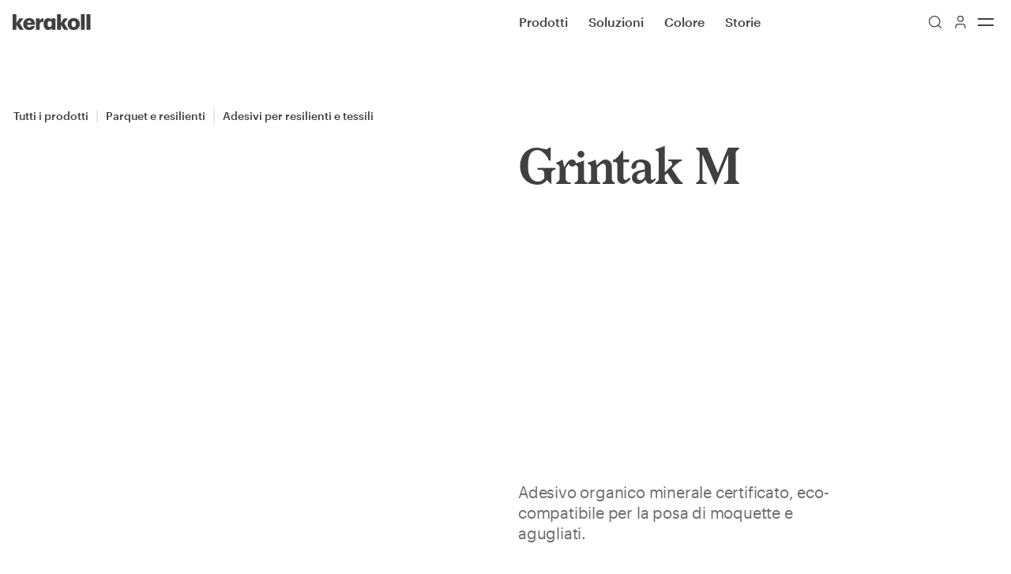

--- FILE ---
content_type: text/html; charset=utf-8
request_url: https://it.kerakoll.com/p/grintak-m
body_size: 29182
content:
<!DOCTYPE html><html lang="it" class="__variable_b00ce4 __variable_846ba6"><head><meta charSet="utf-8"/><meta name="viewport" content="width=device-width, initial-scale=1"/><link rel="preload" as="image" imageSrcSet="/_next/image?url=https%3A%2F%2Fmedia.kerakoll.com%2FSito_Web%2FmainImage%2F4_Posa_parquet_resine%2FKK_ITALIA%2FK-Grintak-M-19-fnt-IT.jpg&amp;w=384&amp;q=75 384w, /_next/image?url=https%3A%2F%2Fmedia.kerakoll.com%2FSito_Web%2FmainImage%2F4_Posa_parquet_resine%2FKK_ITALIA%2FK-Grintak-M-19-fnt-IT.jpg&amp;w=640&amp;q=75 640w, /_next/image?url=https%3A%2F%2Fmedia.kerakoll.com%2FSito_Web%2FmainImage%2F4_Posa_parquet_resine%2FKK_ITALIA%2FK-Grintak-M-19-fnt-IT.jpg&amp;w=750&amp;q=75 750w, /_next/image?url=https%3A%2F%2Fmedia.kerakoll.com%2FSito_Web%2FmainImage%2F4_Posa_parquet_resine%2FKK_ITALIA%2FK-Grintak-M-19-fnt-IT.jpg&amp;w=828&amp;q=75 828w, /_next/image?url=https%3A%2F%2Fmedia.kerakoll.com%2FSito_Web%2FmainImage%2F4_Posa_parquet_resine%2FKK_ITALIA%2FK-Grintak-M-19-fnt-IT.jpg&amp;w=1080&amp;q=75 1080w, /_next/image?url=https%3A%2F%2Fmedia.kerakoll.com%2FSito_Web%2FmainImage%2F4_Posa_parquet_resine%2FKK_ITALIA%2FK-Grintak-M-19-fnt-IT.jpg&amp;w=1200&amp;q=75 1200w, /_next/image?url=https%3A%2F%2Fmedia.kerakoll.com%2FSito_Web%2FmainImage%2F4_Posa_parquet_resine%2FKK_ITALIA%2FK-Grintak-M-19-fnt-IT.jpg&amp;w=1920&amp;q=75 1920w, /_next/image?url=https%3A%2F%2Fmedia.kerakoll.com%2FSito_Web%2FmainImage%2F4_Posa_parquet_resine%2FKK_ITALIA%2FK-Grintak-M-19-fnt-IT.jpg&amp;w=2048&amp;q=75 2048w, /_next/image?url=https%3A%2F%2Fmedia.kerakoll.com%2FSito_Web%2FmainImage%2F4_Posa_parquet_resine%2FKK_ITALIA%2FK-Grintak-M-19-fnt-IT.jpg&amp;w=3840&amp;q=75 3840w" imageSizes="(max-width: 768px) 100vw,
(max-width: 1024px) 100vw,
50vw"/><link rel="stylesheet" href="/_next/static/css/788c0c7a07fdfdf6.css?dpl=dpl_FxjFwuYwVV8z5dk6iape4o3n1TmK" data-precedence="next"/><link rel="stylesheet" href="/_next/static/css/daae01ea273db3e4.css?dpl=dpl_FxjFwuYwVV8z5dk6iape4o3n1TmK" data-precedence="next"/><link rel="stylesheet" href="/_next/static/css/0f7f6708ca255e91.css?dpl=dpl_FxjFwuYwVV8z5dk6iape4o3n1TmK" data-precedence="next"/><link rel="stylesheet" href="/_next/static/css/113c3451cd2849dc.css?dpl=dpl_FxjFwuYwVV8z5dk6iape4o3n1TmK" data-precedence="next"/><link rel="stylesheet" href="/_next/static/css/f5601f8aced15544.css?dpl=dpl_FxjFwuYwVV8z5dk6iape4o3n1TmK" data-precedence="next"/><link rel="stylesheet" href="/_next/static/css/d25f7ad7fb2bd78c.css?dpl=dpl_FxjFwuYwVV8z5dk6iape4o3n1TmK" data-precedence="next"/><link rel="preload" as="script" fetchPriority="low" href="/_next/static/chunks/webpack-56cefbae10fc61d7.js?dpl=dpl_FxjFwuYwVV8z5dk6iape4o3n1TmK"/><script src="/_next/static/chunks/4bd1b696-182b6b13bdad92e3.js?dpl=dpl_FxjFwuYwVV8z5dk6iape4o3n1TmK" async=""></script><script src="/_next/static/chunks/1255-4dd48b4bfe549859.js?dpl=dpl_FxjFwuYwVV8z5dk6iape4o3n1TmK" async=""></script><script src="/_next/static/chunks/main-app-0ee650784ad95c4e.js?dpl=dpl_FxjFwuYwVV8z5dk6iape4o3n1TmK" async=""></script><script src="/_next/static/chunks/1811-b71ad593e0fbc40c.js?dpl=dpl_FxjFwuYwVV8z5dk6iape4o3n1TmK" async=""></script><script src="/_next/static/chunks/app/global-error-c5f61c6088adc15b.js?dpl=dpl_FxjFwuYwVV8z5dk6iape4o3n1TmK" async=""></script><script src="/_next/static/chunks/c15bf2b0-1894ff94ed039d0f.js?dpl=dpl_FxjFwuYwVV8z5dk6iape4o3n1TmK" async=""></script><script src="/_next/static/chunks/2360-0f87e8ef6c43749d.js?dpl=dpl_FxjFwuYwVV8z5dk6iape4o3n1TmK" async=""></script><script src="/_next/static/chunks/7679-c303c647ee0e2c53.js?dpl=dpl_FxjFwuYwVV8z5dk6iape4o3n1TmK" async=""></script><script src="/_next/static/chunks/2218-8411b661284e9053.js?dpl=dpl_FxjFwuYwVV8z5dk6iape4o3n1TmK" async=""></script><script src="/_next/static/chunks/3783-2128ba8014cf8f5f.js?dpl=dpl_FxjFwuYwVV8z5dk6iape4o3n1TmK" async=""></script><script src="/_next/static/chunks/1180-6bc47d969ada9d03.js?dpl=dpl_FxjFwuYwVV8z5dk6iape4o3n1TmK" async=""></script><script src="/_next/static/chunks/2738-9b51469929e173b9.js?dpl=dpl_FxjFwuYwVV8z5dk6iape4o3n1TmK" async=""></script><script src="/_next/static/chunks/8767-21befdde57f1b685.js?dpl=dpl_FxjFwuYwVV8z5dk6iape4o3n1TmK" async=""></script><script src="/_next/static/chunks/8496-019fafc84229a3a3.js?dpl=dpl_FxjFwuYwVV8z5dk6iape4o3n1TmK" async=""></script><script src="/_next/static/chunks/7035-21b1385ae36947fc.js?dpl=dpl_FxjFwuYwVV8z5dk6iape4o3n1TmK" async=""></script><script src="/_next/static/chunks/1964-0d30a5fd79fe0139.js?dpl=dpl_FxjFwuYwVV8z5dk6iape4o3n1TmK" async=""></script><script src="/_next/static/chunks/4210-8cbcba6407f8826b.js?dpl=dpl_FxjFwuYwVV8z5dk6iape4o3n1TmK" async=""></script><script src="/_next/static/chunks/1586-4cece0fd87c3c063.js?dpl=dpl_FxjFwuYwVV8z5dk6iape4o3n1TmK" async=""></script><script src="/_next/static/chunks/8977-23adb5cead23d02f.js?dpl=dpl_FxjFwuYwVV8z5dk6iape4o3n1TmK" async=""></script><script src="/_next/static/chunks/4655-13238dc008c27bd8.js?dpl=dpl_FxjFwuYwVV8z5dk6iape4o3n1TmK" async=""></script><script src="/_next/static/chunks/276-49e4e02d0da0c95a.js?dpl=dpl_FxjFwuYwVV8z5dk6iape4o3n1TmK" async=""></script><script src="/_next/static/chunks/2978-69d97c11e8c96890.js?dpl=dpl_FxjFwuYwVV8z5dk6iape4o3n1TmK" async=""></script><script src="/_next/static/chunks/3126-e11880f918c2a959.js?dpl=dpl_FxjFwuYwVV8z5dk6iape4o3n1TmK" async=""></script><script src="/_next/static/chunks/2154-825582ee6c65bad7.js?dpl=dpl_FxjFwuYwVV8z5dk6iape4o3n1TmK" async=""></script><script src="/_next/static/chunks/65-4f0b2fc7813d1aa6.js?dpl=dpl_FxjFwuYwVV8z5dk6iape4o3n1TmK" async=""></script><script src="/_next/static/chunks/7512-8877e53f208cbd5c.js?dpl=dpl_FxjFwuYwVV8z5dk6iape4o3n1TmK" async=""></script><script src="/_next/static/chunks/app/%5Blocale%5D/layout-a84a3734fdb37c2d.js?dpl=dpl_FxjFwuYwVV8z5dk6iape4o3n1TmK" async=""></script><script src="/_next/static/chunks/6405-77c22d2cdf437636.js?dpl=dpl_FxjFwuYwVV8z5dk6iape4o3n1TmK" async=""></script><script src="/_next/static/chunks/6976-ec64ce03f79ab1b6.js?dpl=dpl_FxjFwuYwVV8z5dk6iape4o3n1TmK" async=""></script><script src="/_next/static/chunks/app/%5Blocale%5D/p/%5BproductId%5D/page-bbf07f01f3a95341.js?dpl=dpl_FxjFwuYwVV8z5dk6iape4o3n1TmK" async=""></script><script src="/_next/static/chunks/app/%5Blocale%5D/error-85b7e2db70e3a957.js?dpl=dpl_FxjFwuYwVV8z5dk6iape4o3n1TmK" async=""></script><link rel="preload" href="https://www.googletagmanager.com/gtm.js?id=GTM-PV5XXFXG" as="script"/><meta name="next-size-adjust" content=""/><script src="/_next/static/chunks/polyfills-42372ed130431b0a.js?dpl=dpl_FxjFwuYwVV8z5dk6iape4o3n1TmK" noModule=""></script></head><body><div hidden=""><!--$?--><template id="B:0"></template><!--/$--></div><a href="#main-content" class="sr-only focus:not-sr-only focus:fixed focus:top-xl focus:left-xl focus:z-50 focus:bg-bg-primary focus:text-fg-primary focus:px-xl focus:py-md focus:rounded-xs focus:shadow-ring-02 focus:outline-none">Skip to main content</a><div class="fixed inset-x-0 top-0 z-20"><div class="flex justify-between items-center transform duration-150 py-3 px-4 menu-theme text-fg-secondary"><div class=""><a href="/"><span class="sr-only">Go to Homepage</span><svg class="w-full h-full" width="99" height="20" viewBox="0 0 99 20" xmlns="http://www.w3.org/2000/svg"><path fill="currentColor" d="M0 19.65H4.87063V13.4L8.70811 19.65H14.0707L9.0033 11.7L13.6771 5.25H8.65889L4.87063 11V0H0V19.65ZM20.9585 20C25.1895 20 27.6986 18.15 28.1414 14.9H23.6152C23.4184 15.85 22.7296 16.55 21.2044 16.55C19.4825 16.55 18.4493 15.5 18.2526 13.55H28.2398V12.3C28.2398 7.1 24.9435 4.9 21.0569 4.9C16.8258 4.9 13.4311 7.8 13.4311 12.4V12.6C13.3328 17.35 16.5798 20 20.9585 20ZM18.3017 10.85C18.5478 9.1 19.5317 8.1 21.0077 8.1C22.582 8.1 23.4184 9.05 23.5168 10.85H18.3017ZM29.4698 19.65H34.3404V12.85C34.3404 10.55 35.9639 9.6 38.9159 9.7V5.1C36.7511 5.1 35.2752 6 34.3404 8.2V5.3H29.4698V19.65ZM45.0656 20C47.0827 20 48.6079 18.85 49.2967 17.35V19.65H54.1673V5.3H49.2967V7.35C48.5095 5.85 47.2303 4.95 45.0656 4.95C41.9662 4.95 39.1618 7.6 39.1618 12.45V12.65C39.2602 17.55 41.9662 20 45.0656 20ZM46.8368 16.2C45.2624 16.2 44.2293 14.95 44.2293 12.6V12.35C44.2293 9.9 45.2624 8.65 46.9352 8.65C48.5587 8.65 49.641 9.9 49.641 12.35V12.5C49.4934 15 48.3619 16.2 46.8368 16.2ZM56.2829 19.65H61.1537V13.4L64.9907 19.65H70.3534L65.3352 11.7L70.0089 5.25H64.9417L61.1041 11V0H56.2336C56.2829 0 56.2829 19.65 56.2829 19.65ZM77.3397 16.3C75.4211 16.3 74.5845 15 74.5845 12.5V12.3C74.5845 9.9 75.6179 8.6 77.3397 8.6C79.1601 8.6 80.0948 9.9 80.0948 12.4V12.6C80.0948 15 79.1601 16.3 77.3397 16.3ZM77.3397 20C81.6689 20 85.0639 17.2 85.0639 12.5V12.3C85.0639 7.7 81.6689 4.9 77.3397 4.9C73.0104 4.9 69.6154 7.8 69.6154 12.4V12.6C69.6154 17.25 73.0104 20 77.3397 20ZM91.3122 0H86.5399V19.65H91.3122V0ZM98.3966 0H93.6243V19.65H98.3966V0Z"></path></svg></a></div><div class="w-1/2 flex justify-end lg:justify-between items-center lg:pl-xl"><nav class="hidden lg:block h-full" role="navigation" aria-label="Main Menu"><button class="ring-offset-background focus-visible:ring-2 focus-visible:ring-ring focus-visible:ring-offset-2 disabled:opacity-50 [&amp;_svg]:shrink-0 py-2 h-max inline-flex items-center box-border justify-center gap-2 whitespace-nowrap rounded-xs font-Graphik border border-transparent focus-visible:outline-none focus-visible:shadow-ring-01 disabled:pointer-events-none disabled:cursor-not-allowed disabled:text-fg-disabled [&amp;_svg]:pointer-events-none line-md py-lg px-4 text-base bg-transparent transition-opacity hover:opacity-50 hover:bg-transparent !p-0 mr-3xl font-medium text-inherit">Prodotti</button><button class="ring-offset-background focus-visible:ring-2 focus-visible:ring-ring focus-visible:ring-offset-2 disabled:opacity-50 [&amp;_svg]:shrink-0 py-2 h-max inline-flex items-center box-border justify-center gap-2 whitespace-nowrap rounded-xs font-Graphik border border-transparent focus-visible:outline-none focus-visible:shadow-ring-01 disabled:pointer-events-none disabled:cursor-not-allowed disabled:text-fg-disabled [&amp;_svg]:pointer-events-none line-md py-lg px-4 text-base bg-transparent transition-opacity hover:opacity-50 hover:bg-transparent !p-0 mr-3xl font-medium text-inherit">Soluzioni</button><button class="ring-offset-background focus-visible:ring-2 focus-visible:ring-ring focus-visible:ring-offset-2 disabled:opacity-50 [&amp;_svg]:shrink-0 py-2 h-max inline-flex items-center box-border justify-center gap-2 whitespace-nowrap rounded-xs font-Graphik border border-transparent focus-visible:outline-none focus-visible:shadow-ring-01 disabled:pointer-events-none disabled:cursor-not-allowed disabled:text-fg-disabled [&amp;_svg]:pointer-events-none line-md py-lg px-4 text-base bg-transparent transition-opacity hover:opacity-50 hover:bg-transparent !p-0 mr-3xl font-medium text-inherit">Colore</button><button class="ring-offset-background focus-visible:ring-2 focus-visible:ring-ring focus-visible:ring-offset-2 disabled:opacity-50 [&amp;_svg]:shrink-0 py-2 h-max inline-flex items-center box-border justify-center gap-2 whitespace-nowrap rounded-xs font-Graphik border border-transparent focus-visible:outline-none focus-visible:shadow-ring-01 disabled:pointer-events-none disabled:cursor-not-allowed disabled:text-fg-disabled [&amp;_svg]:pointer-events-none line-md py-lg px-4 text-base bg-transparent transition-opacity hover:opacity-50 hover:bg-transparent !p-0 mr-3xl font-medium text-inherit">Storie</button></nav><div class="flex gap-3 items-center h-full"><button class="ring-offset-background focus-visible:ring-2 focus-visible:ring-ring focus-visible:ring-offset-2 disabled:opacity-50 [&amp;_svg]:shrink-0 py-2 inline-flex items-center box-border justify-center gap-2 whitespace-nowrap rounded-xs font-Graphik border border-transparent focus-visible:outline-none focus-visible:shadow-ring-01 disabled:pointer-events-none disabled:cursor-not-allowed disabled:text-fg-disabled [&amp;_svg]:pointer-events-none line-md py-lg px-4 text-base font-medium bg-transparent transition-opacity hover:opacity-50 hover:bg-transparent !p-0 text-inherit w-8 h-8" aria-label="Cerca" type="button" aria-haspopup="dialog" aria-expanded="false" aria-controls="radix-_R_1kprivb_" data-state="closed"><svg xmlns="http://www.w3.org/2000/svg" width="24" height="24" viewBox="0 0 24 24" fill="none" stroke="currentColor" stroke-width="1.5" stroke-linecap="round" stroke-linejoin="round" class="lucide lucide-search w-5 h-5"><circle cx="11" cy="11" r="8"></circle><path d="m21 21-4.3-4.3"></path></svg></button><a target="_blank" class="ring-offset-background focus-visible:ring-2 focus-visible:ring-ring focus-visible:ring-offset-2 disabled:opacity-50 [&amp;_svg]:shrink-0 py-2 inline-flex items-center box-border justify-center gap-2 whitespace-nowrap rounded-xs font-Graphik border border-transparent focus-visible:outline-none focus-visible:shadow-ring-01 disabled:pointer-events-none disabled:cursor-not-allowed disabled:text-fg-disabled [&amp;_svg]:pointer-events-none line-md py-lg px-4 text-base font-medium bg-transparent transition-opacity hover:opacity-50 hover:bg-transparent !p-0 text-inherit w-8 h-8" aria-label="Login to MyKerakoll" href="https://www.mykerakoll.com/s/login/?ec=302&amp;inst=SY&amp;startURL=%2Fsetup%2Fsecur%2FRemoteAccessAuthorizationPage.apexp%3Fsource%[base64]%253D%253D"><svg xmlns="http://www.w3.org/2000/svg" width="24" height="24" viewBox="0 0 24 24" fill="none" stroke="currentColor" stroke-width="1.5" stroke-linecap="round" stroke-linejoin="round" class="lucide lucide-user w-5 h-5"><path d="M19 21v-2a4 4 0 0 0-4-4H9a4 4 0 0 0-4 4v2"></path><circle cx="12" cy="7" r="4"></circle></svg></a><button class="ring-offset-background focus-visible:ring-2 focus-visible:ring-ring focus-visible:ring-offset-2 disabled:opacity-50 [&amp;_svg]:shrink-0 py-2 inline-flex items-center box-border justify-center gap-2 whitespace-nowrap rounded-xs font-Graphik border border-transparent focus-visible:outline-none focus-visible:shadow-ring-01 disabled:pointer-events-none disabled:cursor-not-allowed disabled:text-fg-disabled [&amp;_svg]:pointer-events-none line-md py-lg px-4 text-base font-medium bg-transparent transition-opacity hover:opacity-50 hover:bg-transparent !p-0 text-inherit w-8 h-8" aria-label="Menu"><svg xmlns="http://www.w3.org/2000/svg" width="2rem" height="2rem" viewBox="0 0 24 24" fill="none" stroke="currentColor" stroke-width="1.5" stroke-linecap="round" stroke-linejoin="round" class="lucide lucide-equal"><line x1="5" x2="19" y1="9" y2="9"></line><line x1="5" x2="19" y1="15" y2="15"></line></svg></button></div></div></div><div class="z-50"><div></div></div></div><!--$--><!--/$--><div class="w-full"><div class="flex flex-col lg:flex-row"><div class="w-full lg:w-1/2 lg:pt-7xl lg:mt-navbar"><div class="hidden lg:block p-xl"><nav aria-label="breadcrumb"><ol class="flex flex-wrap items-center break-words text-sm text-muted-foreground sm:gap-0.5 gap-0.5"><li class="inline-flex items-center gap-1.5"><a class="hover:text-foreground ring-offset-background focus-visible:ring-2 focus-visible:ring-ring focus-visible:ring-offset-2 disabled:opacity-50 [&amp;_svg]:shrink-0 py-2 h-max inline-flex items-center box-border justify-center gap-2 whitespace-nowrap rounded-xs font-Graphik border border-transparent focus-visible:outline-none focus-visible:shadow-ring-01 disabled:pointer-events-none disabled:cursor-not-allowed disabled:text-fg-disabled [&amp;_svg]:pointer-events-none line-md py-lg px-4 text-base font-medium bg-transparent transition-opacity hover:opacity-50 hover:bg-transparent !p-0 text-fg-secondary" href="/c/all-products"><span class="font-medium font-Graphik text-sm leading-5 xl:text-base xl:leading-6">Tutti i prodotti</span></a><svg xmlns="http://www.w3.org/2000/svg" width="1.25rem" height="1.25rem" fill="currentColor" viewBox="0 0 256 256" class="text-fg-secondary opacity-20"><path d="M136,24V232a8,8,0,0,1-16,0V24a8,8,0,0,1,16,0Z"></path></svg></li><li class="inline-flex items-center gap-1.5"><a class="hover:text-foreground ring-offset-background focus-visible:ring-2 focus-visible:ring-ring focus-visible:ring-offset-2 disabled:opacity-50 [&amp;_svg]:shrink-0 py-2 h-max inline-flex items-center box-border justify-center gap-2 whitespace-nowrap rounded-xs font-Graphik border border-transparent focus-visible:outline-none focus-visible:shadow-ring-01 disabled:pointer-events-none disabled:cursor-not-allowed disabled:text-fg-disabled [&amp;_svg]:pointer-events-none line-md py-lg px-4 text-base font-medium bg-transparent transition-opacity hover:opacity-50 hover:bg-transparent !p-0 text-fg-secondary" href="/c/parquet-e-resilienti"><span class="font-medium font-Graphik text-sm leading-5 xl:text-base xl:leading-6">Parquet e resilienti</span></a><svg xmlns="http://www.w3.org/2000/svg" width="1.25rem" height="1.25rem" fill="currentColor" viewBox="0 0 256 256" class="text-fg-secondary opacity-20"><path d="M136,24V232a8,8,0,0,1-16,0V24a8,8,0,0,1,16,0Z"></path></svg></li><li class="inline-flex items-center gap-1.5"><a class="hover:text-foreground ring-offset-background focus-visible:ring-2 focus-visible:ring-ring focus-visible:ring-offset-2 disabled:opacity-50 [&amp;_svg]:shrink-0 py-2 h-max inline-flex items-center box-border justify-center gap-2 whitespace-nowrap rounded-xs font-Graphik border border-transparent focus-visible:outline-none focus-visible:shadow-ring-01 disabled:pointer-events-none disabled:cursor-not-allowed disabled:text-fg-disabled [&amp;_svg]:pointer-events-none line-md py-lg px-4 text-base font-medium bg-transparent transition-opacity hover:opacity-50 hover:bg-transparent !p-0 text-fg-secondary" href="/s/adesivi-per-resilienti-e-tessili"><span class="font-medium font-Graphik text-sm leading-5 xl:text-base xl:leading-6">Adesivi per resilienti e tessili</span></a></li></ol></nav></div><div class="w-full relative"><div class="flex lg:hidden overflow-x-auto"><div class="w-full relative slider-container"><div class="relative overflow-hidden h-full"><div class="swiper"><div class="swiper-wrapper"><div class="swiper-slide w-full aspect-square relative flex-shrink-0"><img alt="4300" decoding="async" data-nimg="fill" style="position:absolute;height:100%;width:100%;left:0;top:0;right:0;bottom:0;object-fit:cover;color:transparent" sizes="(max-width: 768px) 100vw,
(max-width: 1024px) 100vw,
50vw" srcSet="/_next/image?url=https%3A%2F%2Fmedia.kerakoll.com%2FSito_Web%2FmainImage%2F4_Posa_parquet_resine%2FKK_ITALIA%2FK-Grintak-M-19-fnt-IT.jpg&amp;w=384&amp;q=75 384w, /_next/image?url=https%3A%2F%2Fmedia.kerakoll.com%2FSito_Web%2FmainImage%2F4_Posa_parquet_resine%2FKK_ITALIA%2FK-Grintak-M-19-fnt-IT.jpg&amp;w=640&amp;q=75 640w, /_next/image?url=https%3A%2F%2Fmedia.kerakoll.com%2FSito_Web%2FmainImage%2F4_Posa_parquet_resine%2FKK_ITALIA%2FK-Grintak-M-19-fnt-IT.jpg&amp;w=750&amp;q=75 750w, /_next/image?url=https%3A%2F%2Fmedia.kerakoll.com%2FSito_Web%2FmainImage%2F4_Posa_parquet_resine%2FKK_ITALIA%2FK-Grintak-M-19-fnt-IT.jpg&amp;w=828&amp;q=75 828w, /_next/image?url=https%3A%2F%2Fmedia.kerakoll.com%2FSito_Web%2FmainImage%2F4_Posa_parquet_resine%2FKK_ITALIA%2FK-Grintak-M-19-fnt-IT.jpg&amp;w=1080&amp;q=75 1080w, /_next/image?url=https%3A%2F%2Fmedia.kerakoll.com%2FSito_Web%2FmainImage%2F4_Posa_parquet_resine%2FKK_ITALIA%2FK-Grintak-M-19-fnt-IT.jpg&amp;w=1200&amp;q=75 1200w, /_next/image?url=https%3A%2F%2Fmedia.kerakoll.com%2FSito_Web%2FmainImage%2F4_Posa_parquet_resine%2FKK_ITALIA%2FK-Grintak-M-19-fnt-IT.jpg&amp;w=1920&amp;q=75 1920w, /_next/image?url=https%3A%2F%2Fmedia.kerakoll.com%2FSito_Web%2FmainImage%2F4_Posa_parquet_resine%2FKK_ITALIA%2FK-Grintak-M-19-fnt-IT.jpg&amp;w=2048&amp;q=75 2048w, /_next/image?url=https%3A%2F%2Fmedia.kerakoll.com%2FSito_Web%2FmainImage%2F4_Posa_parquet_resine%2FKK_ITALIA%2FK-Grintak-M-19-fnt-IT.jpg&amp;w=3840&amp;q=75 3840w" src="/_next/image?url=https%3A%2F%2Fmedia.kerakoll.com%2FSito_Web%2FmainImage%2F4_Posa_parquet_resine%2FKK_ITALIA%2FK-Grintak-M-19-fnt-IT.jpg&amp;w=3840&amp;q=75"/></div></div></div><div class="lg:w-1/2 w-full px-xl flex flex-col lg:flex-row-reverse lg:justify-between text-fg-primary z-1 pt-4"><div class="flex gap-[6px] !relative !bottom-0 swiper-pagination-_R_cjlfiv5ubivb_ self-end w-full [&amp;&gt;span]:!mx-0 [&amp;&gt;span]:!flex-1 [&amp;&gt;span]:lg:!flex-none [&amp;&gt;span]:lg:w-7xl"></div></div></div></div></div><div class="hidden lg:block lg:mr-10xl lg:mb-xl"><div class="w-full aspect-square relative flex-shrink-0"><img alt="4300" decoding="async" data-nimg="fill" style="position:absolute;height:100%;width:100%;left:0;top:0;right:0;bottom:0;object-fit:cover;color:transparent" sizes="(max-width: 768px) 100vw,
(max-width: 1024px) 100vw,
50vw" srcSet="/_next/image?url=https%3A%2F%2Fmedia.kerakoll.com%2FSito_Web%2FmainImage%2F4_Posa_parquet_resine%2FKK_ITALIA%2FK-Grintak-M-19-fnt-IT.jpg&amp;w=384&amp;q=75 384w, /_next/image?url=https%3A%2F%2Fmedia.kerakoll.com%2FSito_Web%2FmainImage%2F4_Posa_parquet_resine%2FKK_ITALIA%2FK-Grintak-M-19-fnt-IT.jpg&amp;w=640&amp;q=75 640w, /_next/image?url=https%3A%2F%2Fmedia.kerakoll.com%2FSito_Web%2FmainImage%2F4_Posa_parquet_resine%2FKK_ITALIA%2FK-Grintak-M-19-fnt-IT.jpg&amp;w=750&amp;q=75 750w, /_next/image?url=https%3A%2F%2Fmedia.kerakoll.com%2FSito_Web%2FmainImage%2F4_Posa_parquet_resine%2FKK_ITALIA%2FK-Grintak-M-19-fnt-IT.jpg&amp;w=828&amp;q=75 828w, /_next/image?url=https%3A%2F%2Fmedia.kerakoll.com%2FSito_Web%2FmainImage%2F4_Posa_parquet_resine%2FKK_ITALIA%2FK-Grintak-M-19-fnt-IT.jpg&amp;w=1080&amp;q=75 1080w, /_next/image?url=https%3A%2F%2Fmedia.kerakoll.com%2FSito_Web%2FmainImage%2F4_Posa_parquet_resine%2FKK_ITALIA%2FK-Grintak-M-19-fnt-IT.jpg&amp;w=1200&amp;q=75 1200w, /_next/image?url=https%3A%2F%2Fmedia.kerakoll.com%2FSito_Web%2FmainImage%2F4_Posa_parquet_resine%2FKK_ITALIA%2FK-Grintak-M-19-fnt-IT.jpg&amp;w=1920&amp;q=75 1920w, /_next/image?url=https%3A%2F%2Fmedia.kerakoll.com%2FSito_Web%2FmainImage%2F4_Posa_parquet_resine%2FKK_ITALIA%2FK-Grintak-M-19-fnt-IT.jpg&amp;w=2048&amp;q=75 2048w, /_next/image?url=https%3A%2F%2Fmedia.kerakoll.com%2FSito_Web%2FmainImage%2F4_Posa_parquet_resine%2FKK_ITALIA%2FK-Grintak-M-19-fnt-IT.jpg&amp;w=3840&amp;q=75 3840w" src="/_next/image?url=https%3A%2F%2Fmedia.kerakoll.com%2FSito_Web%2FmainImage%2F4_Posa_parquet_resine%2FKK_ITALIA%2FK-Grintak-M-19-fnt-IT.jpg&amp;w=3840&amp;q=75"/></div></div></div></div><div class="w-full lg:w-1/2"><div class="lg:hidden p-xl"><nav aria-label="breadcrumb"><ol class="flex flex-wrap items-center break-words text-sm text-muted-foreground sm:gap-0.5 gap-0.5"><button type="button" id="radix-_R_b3lfiv5ubivb_" aria-haspopup="menu" aria-expanded="false" data-state="closed" class="text-sm ring-offset-background focus-visible:ring-2 focus-visible:ring-ring focus-visible:ring-offset-2 disabled:opacity-50 [&amp;_svg]:shrink-0 h-max inline-flex items-center box-border justify-center gap-2 whitespace-nowrap rounded-xs font-Graphik leading-5 border border-transparent transition-colors focus-visible:outline-none focus-visible:shadow-ring-01 disabled:pointer-events-none disabled:cursor-not-allowed disabled:text-fg-disabled [&amp;_svg]:pointer-events-none line-none font-normal text-fg-action hover:bg-bg-secondary hover:text-fg-action-hover bg-bg-action-selected px-1 py-1 p-xxs flex items-center"><span role="presentation" aria-hidden="true" class="flex items-center justify-center h-4 w-4 text-fg-secondary"><svg xmlns="http://www.w3.org/2000/svg" width="24" height="24" viewBox="0 0 24 24" fill="none" stroke="currentColor" stroke-width="2" stroke-linecap="round" stroke-linejoin="round" class="lucide lucide-ellipsis h-4 w-4"><circle cx="12" cy="12" r="1"></circle><circle cx="19" cy="12" r="1"></circle><circle cx="5" cy="12" r="1"></circle></svg><span class="sr-only">More</span></span><span class="sr-only">Toggle menu</span></button><svg xmlns="http://www.w3.org/2000/svg" width="1.25rem" height="1.25rem" fill="currentColor" viewBox="0 0 256 256" class="text-fg-secondary opacity-20"><path d="M136,24V232a8,8,0,0,1-16,0V24a8,8,0,0,1,16,0Z"></path></svg><li class="inline-flex items-center gap-1.5"><a class="hover:text-foreground ring-offset-background focus-visible:ring-2 focus-visible:ring-ring focus-visible:ring-offset-2 disabled:opacity-50 [&amp;_svg]:shrink-0 py-2 h-max inline-flex items-center box-border justify-center gap-2 whitespace-nowrap rounded-xs font-Graphik border border-transparent focus-visible:outline-none focus-visible:shadow-ring-01 disabled:pointer-events-none disabled:cursor-not-allowed disabled:text-fg-disabled [&amp;_svg]:pointer-events-none line-md py-lg px-4 text-base font-medium bg-transparent transition-opacity hover:opacity-50 hover:bg-transparent !p-0 text-fg-secondary" href="/s/adesivi-per-resilienti-e-tessili"><span class="font-medium font-Graphik text-sm leading-5 xl:text-base xl:leading-6">Adesivi per resilienti e tessili</span></a></li></ol></nav></div><div class="bg-white lg:sticky lg:top-0 lg:h-[calc(100vh-var(--spacing-navbar))] lg:px-xl lg:mt-navbar lg:pt-[7.375rem]"><div class="flex flex-col h-full lg:pt-lg"><div class="flex flex-col gap-8 flex-1 p-xl pb-4xl lg:px-0 lg:pt-0 justify-between"><div class="flex flex-col pb-8xl lg:pb-0"><h1 class="text-5xl leading-13 tracking-tightest lg:text-6xl lg:leading-14 xl:text-7xl xl:leading-15 font-Larish">Grintak M</h1></div><p class="font-Graphik text-md leading-6.5 tracking-tightless lg:text-lg lg:leading-7 xl:text-xxl xl:leading-8 opacity-75 lg:w-2/3"><span class="lg:line-clamp-12">Adesivo organico minerale certificato, eco-compatibile per la posa di moquette e agugliati.</span></p></div></div></div></div></div></div><section class="w-full border-t border-pdp"><div class="flex flex-col px-4 pt-8 pb-12 gap-8 md:gap-8 lg:flex-row lg:gap-8"><div class="flex flex-col gap-10 w-full lg:w-1/2 lg:flex-grow"><h2 class="text-2xl leading-9 tracking-tight lg:text-3xl lg:leading-10 xl:text-4xl xl:leading-12 font-Graphik text-fg-secondary">Info &amp; Specifiche</h2></div><div class="flex flex-col gap-12 w-full lg:flex-grow lg:w-1/2"><div class="flex flex-col gap-6"><span class="font-Graphik text-base leading-6 xl:text-lg xl:leading-7"><span>Grintak M sviluppa una pellicola ad incollaggio tenace per la posa sicura di moquette, agugliati e di PVC supportati feltro su fondi assorbenti.</span></span><ul class="font-Graphik text-base leading-6 xl:text-lg xl:leading-7 list-disc list-outside ps-8"><li><span>Pavimenti e pareti, interni</span></li><li><span>Elevata presa iniziale</span></li><li><span>Tempo aperto allungato</span></li><li><span>Idoneo per sottofondi riscaldanti</span></li><li><span>Omologato per uso navale</span></li></ul></div><div><div class="flex flex-col w-full border-b border-pdp"><div class="border-t border-pdp flex flex-col md:flex-col lg:flex-row gap-2 md:gap-2 lg:gap-8 py-3"><p class="font-Graphik text-base leading-6 xl:text-lg xl:leading-7 w-full lg:w-1/2">Pack</p><p class="font-Graphik text-base leading-6 xl:text-lg xl:leading-7 opacity-60 w-full lg:w-1/2"><span>secchio 18 kg - 5 kg</span></p></div><div class="border-t border-pdp flex flex-col md:flex-col lg:flex-row gap-2 md:gap-2 lg:gap-8 py-3"><p class="font-Graphik text-base leading-6 xl:text-lg xl:leading-7 w-full lg:w-1/2">Resa</p><p class="font-Graphik text-base leading-6 xl:text-lg xl:leading-7 opacity-60 w-full lg:w-1/2"><span>≈ 350 – 500 g/m<sup>2</sup></span></p></div><div class="border-t border-pdp flex flex-col md:flex-col lg:flex-row gap-2 md:gap-2 lg:gap-8 py-3"><p class="font-Graphik text-base leading-6 xl:text-lg xl:leading-7 w-full lg:w-1/2">Conservazione</p><p class="font-Graphik text-base leading-6 xl:text-lg xl:leading-7 opacity-60 w-full lg:w-1/2"><span>≈ 12 mesi</span></p></div></div></div></div></div></section><section class="w-full flex flex-col items-start py-8 gap-2"><div class="w-full box-border flex flex-col lg:flex-row items-start py-8 px-4 lg:py-8 lg:px-4 gap-8 bg-secondary"><div class="w-full flex flex-col items-start gap-10 lg:w-1/2"><h2 class="text-2xl leading-9 tracking-tight lg:text-3xl lg:leading-10 xl:text-4xl xl:leading-12 font-Graphik text-fg-secondary">Downloads</h2></div><div class="w-full flex justify-end gap-2 pb-xl lg:w-1/2"><div class="w-full flex flex-col items-start gap-8"><div class="w-full box-border"><div class="w-full box-border border-b border-pdp py-lg"><button class="ring-offset-background focus-visible:ring-2 focus-visible:ring-ring focus-visible:ring-offset-2 disabled:opacity-50 [&amp;_svg]:shrink-0 py-2 h-max items-center box-border gap-2 whitespace-nowrap rounded-xs font-Graphik border border-transparent focus-visible:outline-none focus-visible:shadow-ring-01 disabled:pointer-events-none disabled:cursor-not-allowed disabled:text-fg-disabled [&amp;_svg]:pointer-events-none line-md py-lg text-base font-medium bg-transparent transition-opacity hover:opacity-50 hover:bg-transparent !p-0 flex gap-xl px-0 text-fg-secondary w-full justify-between" aria-label="Scheda Tecnica options" type="button" id="radix-_R_b9lfiv5ubivb_" aria-haspopup="menu" aria-expanded="false" data-state="closed"><div class="flex items-center gap-xl"><svg xmlns="http://www.w3.org/2000/svg" width="1.5rem" height="1.5rem" viewBox="0 0 24 24" fill="none" stroke="currentColor" stroke-width="1.5" stroke-linecap="round" stroke-linejoin="round" class="lucide lucide-download text-fg-secondary"><path d="M21 15v4a2 2 0 0 1-2 2H5a2 2 0 0 1-2-2v-4"></path><polyline points="7 10 12 15 17 10"></polyline><line x1="12" x2="12" y1="15" y2="3"></line></svg><span>Scheda Tecnica</span></div><svg xmlns="http://www.w3.org/2000/svg" width="1.25rem" height="1.25rem" viewBox="0 0 24 24" fill="none" stroke="currentColor" stroke-width="2" stroke-linecap="round" stroke-linejoin="round" class="lucide lucide-chevron-down text-fg-secondary"><path d="m6 9 6 6 6-6"></path></svg></button></div><div class="w-full box-border border-b border-pdp cursor-pointer py-lg"><a href="https://media.kerakoll.com/Sito_Web/security/Hazex/GRINTAK%20M_11_KKIT_it.pdf" target="_blank" class="ring-offset-background focus-visible:ring-2 focus-visible:ring-ring focus-visible:ring-offset-2 disabled:opacity-50 [&amp;_svg]:shrink-0 py-2 h-max items-center box-border justify-center gap-2 whitespace-nowrap rounded-xs font-Graphik border border-transparent focus-visible:outline-none focus-visible:shadow-ring-01 disabled:pointer-events-none disabled:cursor-not-allowed disabled:text-fg-disabled [&amp;_svg]:pointer-events-none line-md py-lg text-base font-medium bg-transparent transition-opacity hover:opacity-50 hover:bg-transparent !p-0 flex gap-xl px-0 text-fg-secondary w-full flex justify-between items-center gap-xl" aria-label="Download Scheda di sicurezza"><svg xmlns="http://www.w3.org/2000/svg" width="1.5rem" height="1.5rem" viewBox="0 0 24 24" fill="none" stroke="currentColor" stroke-width="1.5" stroke-linecap="round" stroke-linejoin="round" class="lucide lucide-download text-fg-secondary"><path d="M21 15v4a2 2 0 0 1-2 2H5a2 2 0 0 1-2-2v-4"></path><polyline points="7 10 12 15 17 10"></polyline><line x1="12" x2="12" y1="15" y2="3"></line></svg><div class="flex-grow truncate">Scheda di sicurezza</div><span class="font-Graphik text-sm leading-5 xl:text-base xl:leading-6 text-fg-secondary opacity-60 font-normal">384.01 KB</span></a></div><div class="w-full box-border border-b border-pdp cursor-pointer py-lg"><a href="https://media.kerakoll.com/systems/zips/cams-150390-it-IT-20251203102733.zip" target="_blank" class="ring-offset-background focus-visible:ring-2 focus-visible:ring-ring focus-visible:ring-offset-2 disabled:opacity-50 [&amp;_svg]:shrink-0 py-2 h-max items-center box-border justify-center gap-2 whitespace-nowrap rounded-xs font-Graphik border border-transparent focus-visible:outline-none focus-visible:shadow-ring-01 disabled:pointer-events-none disabled:cursor-not-allowed disabled:text-fg-disabled [&amp;_svg]:pointer-events-none line-md py-lg text-base font-medium bg-transparent transition-opacity hover:opacity-50 hover:bg-transparent !p-0 flex gap-xl px-0 text-fg-secondary w-full flex justify-between items-center gap-xl" aria-label="Download CAM - Criteri Ambientali Minimi"><svg xmlns="http://www.w3.org/2000/svg" width="1.5rem" height="1.5rem" viewBox="0 0 24 24" fill="none" stroke="currentColor" stroke-width="1.5" stroke-linecap="round" stroke-linejoin="round" class="lucide lucide-download text-fg-secondary"><path d="M21 15v4a2 2 0 0 1-2 2H5a2 2 0 0 1-2-2v-4"></path><polyline points="7 10 12 15 17 10"></polyline><line x1="12" x2="12" y1="15" y2="3"></line></svg><div class="flex-grow truncate">CAM - Criteri Ambientali Minimi</div><span class="font-Graphik text-sm leading-5 xl:text-base xl:leading-6 text-fg-secondary opacity-60 font-normal">533.77 KB</span></a></div><div class="w-full box-border border-b border-pdp cursor-pointer py-lg"><a href="https://media.kerakoll.com/Sito_Web/vocs/Grintak%20M_en.pdf" target="_blank" class="ring-offset-background focus-visible:ring-2 focus-visible:ring-ring focus-visible:ring-offset-2 disabled:opacity-50 [&amp;_svg]:shrink-0 py-2 h-max items-center box-border justify-center gap-2 whitespace-nowrap rounded-xs font-Graphik border border-transparent focus-visible:outline-none focus-visible:shadow-ring-01 disabled:pointer-events-none disabled:cursor-not-allowed disabled:text-fg-disabled [&amp;_svg]:pointer-events-none line-md py-lg text-base font-medium bg-transparent transition-opacity hover:opacity-50 hover:bg-transparent !p-0 flex gap-xl px-0 text-fg-secondary w-full flex justify-between items-center gap-xl" aria-label="Download VOC – Indoor Air Quality"><svg xmlns="http://www.w3.org/2000/svg" width="1.5rem" height="1.5rem" viewBox="0 0 24 24" fill="none" stroke="currentColor" stroke-width="1.5" stroke-linecap="round" stroke-linejoin="round" class="lucide lucide-download text-fg-secondary"><path d="M21 15v4a2 2 0 0 1-2 2H5a2 2 0 0 1-2-2v-4"></path><polyline points="7 10 12 15 17 10"></polyline><line x1="12" x2="12" y1="15" y2="3"></line></svg><div class="flex-grow truncate">VOC – Indoor Air Quality</div><span class="font-Graphik text-sm leading-5 xl:text-base xl:leading-6 text-fg-secondary opacity-60 font-normal">230.36 KB</span></a></div></div><span class="font-Graphik text-sm leading-5 xl:text-base xl:leading-6">Affinché la documentazione CAM sia completa, insieme alle dichiarazioni di conformità devono essere scaricati anche gli eventuali documenti di supporto quando presenti (es. DoP, SDS, EPD, certificazioni sulle emissioni VOC, test di laboratorio sulla presenza di metalli pesanti). Senza tali evidenze, le sole dichiarazioni non sono sufficienti a dimostrare la conformità CAM.</span><a href="/risorse/documentazione"><button class="ring-offset-background focus-visible:ring-2 focus-visible:ring-ring focus-visible:ring-offset-2 disabled:opacity-50 [&amp;_svg]:shrink-0 py-2 h-max box-border whitespace-nowrap rounded-xs font-Graphik transition-colors focus-visible:outline-none focus-visible:shadow-ring-01 disabled:pointer-events-none disabled:cursor-not-allowed disabled:text-fg-disabled [&amp;_svg]:pointer-events-none line-md py-lg px-4 text-base font-medium border border-tertiary bg-bg-action-inverse text-fg-action hover:border-hover hover:text-fg-action-hover hover:bg-transparent disabled:border-disabled inline-flex items-center justify-center gap-2"><span>Altra documentazione</span><svg xmlns="http://www.w3.org/2000/svg" width="1.25rem" height="1.25rem" viewBox="0 0 24 24" fill="none" stroke="currentColor" stroke-width="2" stroke-linecap="round" stroke-linejoin="round" class="lucide lucide-chevron-right"><path d="m9 18 6-6-6-6"></path></svg></button></a></div></div></div></section><div><div class="border-b border-b-border-quaternary mt-4xl lg:mt-8xl"><div class="border-b border-b-border-quaternary"><div class="flex justify-between gap-2 md:gap-8 p-xl items-center"><div class="lg:flex items-center gap-md"><p class="font-Graphik text-base leading-6 xl:text-lg xl:leading-7 text-fg-tertiary">Altro in</p><p class="font-Graphik text-base leading-5 xl:text-lg xl:leading-6 text-fg-primary font-medium">Adesivi per resilienti e tessili</p></div><a href="/s/adesivi-per-resilienti-e-tessili"><button class="ring-offset-background focus-visible:ring-2 focus-visible:ring-ring focus-visible:ring-offset-2 disabled:opacity-50 [&amp;_svg]:shrink-0 py-2 h-max box-border justify-center whitespace-nowrap rounded-xs font-Graphik border border-transparent focus-visible:outline-none focus-visible:shadow-ring-01 disabled:pointer-events-none disabled:cursor-not-allowed disabled:text-fg-disabled [&amp;_svg]:pointer-events-none line-sm py-md px-3 text-sm font-medium text-fg-action bg-transparent transition-opacity hover:opacity-50 hover:bg-transparent !p-0 flex items-center gap-2"><span>Vedi tutto</span><svg xmlns="http://www.w3.org/2000/svg" width="1rem" height="1rem" viewBox="0 0 24 24" fill="none" stroke="currentColor" stroke-width="1.5" stroke-linecap="round" stroke-linejoin="round" class="lucide lucide-chevron-right"><path d="m9 18 6-6-6-6"></path></svg></button></a></div></div><div class="grid grid-cols-2 lg:grid-cols-4 gap-xl p-xl pb-0"><a href="/p/pu-70-c"><div class="flex flex-col overflow-hidden group"><div class="relative overflow-hidden w-full aspect-product-card"><img alt="Image of PU 70 C" loading="lazy" width="2000" height="2000" decoding="async" data-nimg="1" class="will-change-transform transition-transform group-hover:scale-105 h-full w-full object-cover" style="color:transparent;object-fit:cover" srcSet="/_next/image?url=https%3A%2F%2Fmedia.kerakoll.com%2FSito_Web%2FmainImage%2F4_Posa_parquet_resine%2FKK_ITALIA%2FK-PU-70-C-19-fnt-IT.jpg&amp;w=2048&amp;q=75 1x, /_next/image?url=https%3A%2F%2Fmedia.kerakoll.com%2FSito_Web%2FmainImage%2F4_Posa_parquet_resine%2FKK_ITALIA%2FK-PU-70-C-19-fnt-IT.jpg&amp;w=3840&amp;q=75 2x" src="/_next/image?url=https%3A%2F%2Fmedia.kerakoll.com%2FSito_Web%2FmainImage%2F4_Posa_parquet_resine%2FKK_ITALIA%2FK-PU-70-C-19-fnt-IT.jpg&amp;w=3840&amp;q=75"/></div><div class="pt-3 pb-8"><span class="font-medium font-Graphik text-base leading-5 xl:text-lg xl:leading-6 text-fg-secondary transition-opacity group-hover:opacity-75">PU 70 C</span><p class="font-Graphik text-sm leading-5 xl:text-base xl:leading-6 text-fg-tertiary mt-4 line-clamp-2"><span>Adesivo organico minerale conduttivo per la posa di pavimenti in gomma, PVC, linoleum conduttivi su fondi assorbenti e inassorbenti.</span></p></div></div></a><a href="/p/pu-70"><div class="flex flex-col overflow-hidden group"><div class="relative overflow-hidden w-full aspect-product-card"><img alt="Image of PU 70" loading="lazy" width="2000" height="2000" decoding="async" data-nimg="1" class="will-change-transform transition-transform group-hover:scale-105 h-full w-full object-cover" style="color:transparent;object-fit:cover" srcSet="/_next/image?url=https%3A%2F%2Fmedia.kerakoll.com%2FSito_Web%2FmainImage%2F4_Posa_parquet_resine%2FKK_ITALIA%2FK_PU%252070_25_web.jpg&amp;w=2048&amp;q=75 1x, /_next/image?url=https%3A%2F%2Fmedia.kerakoll.com%2FSito_Web%2FmainImage%2F4_Posa_parquet_resine%2FKK_ITALIA%2FK_PU%252070_25_web.jpg&amp;w=3840&amp;q=75 2x" src="/_next/image?url=https%3A%2F%2Fmedia.kerakoll.com%2FSito_Web%2FmainImage%2F4_Posa_parquet_resine%2FKK_ITALIA%2FK_PU%252070_25_web.jpg&amp;w=3840&amp;q=75"/></div><div class="pt-3 pb-8"><span class="font-medium font-Graphik text-base leading-5 xl:text-lg xl:leading-6 text-fg-secondary transition-opacity group-hover:opacity-75">PU 70</span><p class="font-Graphik text-sm leading-5 xl:text-base xl:leading-6 text-fg-tertiary mt-4 line-clamp-2"><span>Adesivo organico minerale per la posa di pavimenti in gomma, PVC, moquette, erba sintetica su fondi assorbenti e inassorbenti.</span></p></div></div></a><a href="/p/tack"><div class="flex flex-col overflow-hidden group"><div class="relative overflow-hidden w-full aspect-product-card"><img alt="Image of Tack" loading="lazy" width="2000" height="2000" decoding="async" data-nimg="1" class="will-change-transform transition-transform group-hover:scale-105 h-full w-full object-cover" style="color:transparent;object-fit:cover" srcSet="/_next/image?url=https%3A%2F%2Fmedia.kerakoll.com%2FSito_Web%2FmainImage%2F4_Posa_parquet_resine%2FKK_ITALIA%2FK-Tack-19-fnt-IT.jpg&amp;w=2048&amp;q=75 1x, /_next/image?url=https%3A%2F%2Fmedia.kerakoll.com%2FSito_Web%2FmainImage%2F4_Posa_parquet_resine%2FKK_ITALIA%2FK-Tack-19-fnt-IT.jpg&amp;w=3840&amp;q=75 2x" src="/_next/image?url=https%3A%2F%2Fmedia.kerakoll.com%2FSito_Web%2FmainImage%2F4_Posa_parquet_resine%2FKK_ITALIA%2FK-Tack-19-fnt-IT.jpg&amp;w=3840&amp;q=75"/></div><div class="pt-3 pb-8"><span class="font-medium font-Graphik text-base leading-5 xl:text-lg xl:leading-6 text-fg-secondary transition-opacity group-hover:opacity-75">Tack</span><p class="font-Graphik text-sm leading-5 xl:text-base xl:leading-6 text-fg-tertiary mt-4 line-clamp-2"><span>Adesivo organico eco-compatibile per il fissaggio di pavimenti autoposanti di PVC e gomma su fondi compatti assorbenti e inassorbenti.</span></p></div></div></a></div></div></div><!--$?--><template id="B:1"></template><!--/$--><div class="dark"><footer role="contentinfo" class="dark:bg-primary dark:text-fg-primary-inverse text-fg-secondary"><div class="h-full"><div class="pt-7xl pb-4xl px-xl lg:py-8xl grid grid-cols-1 lg:grid-cols-2 lg:gap-4xl border-b dark:border-quaternary-inverse border-quaternary"><h3 class="text-md leading-6.5 lg:text-lg lg:leading-7 xl:text-xxl xl:leading-8 font-Graphik font-medium pb-4xl lg:pb-0">Entra nel mondo Kerakoll</h3><div class="grid grid-cols-1 lg:grid-cols-2 lg:gap-4xl"><span class="font-Graphik text-base leading-6 xl:text-lg xl:leading-7 pb-3xl lg:pb-0 dark:text-fg-tertiary-inverse text-fg-tertiary">Iscriviti alla nostra newsletter per ricevere in anteprima le nuove collezioni, inviti ad eventi e servizi esclusivi.</span><button class="ring-offset-background focus-visible:ring-2 focus-visible:ring-ring focus-visible:ring-offset-2 disabled:opacity-50 [&amp;_svg]:shrink-0 py-2 h-max inline-flex items-center box-border justify-center gap-2 whitespace-nowrap rounded-xs font-Graphik border border-transparent transition-colors focus-visible:outline-none focus-visible:shadow-ring-01 disabled:pointer-events-none disabled:cursor-not-allowed disabled:text-fg-disabled [&amp;_svg]:pointer-events-none line-md py-lg px-4 text-base font-medium bg-bg-action-inverse-trans backdrop-blur text-fg-action-inverse hover:bg-fg-disabled-inverse disabled:bg-bg-disabled-inverse w-min px-4xl lg:ml-auto" type="button" aria-haspopup="dialog" aria-expanded="false" aria-controls="radix-_R_l6rivb_" data-state="closed"><span class="font-medium font-Graphik text-base leading-5 xl:text-lg xl:leading-6">Iscriviti</span></button></div></div></div><div class="h-full footer"><div class="md:py-xl md:pb-7xl lg:p-0 lg:pb-10xl grid grid-cols-2 lg:grid-cols-6 lg:gap-4"><div class="pt-xl col-span-2 px-xl"><div class=""><p class="font-Graphik text-base leading-6 xl:text-lg xl:leading-7 min-h-5 xl:min-h-6"><strong class="font-medium">Kerakoll Spa</strong></p><p class="font-Graphik text-base leading-6 xl:text-lg xl:leading-7 min-h-5 xl:min-h-6">via dell’Artigianato, 9</p><p class="font-Graphik text-base leading-6 xl:text-lg xl:leading-7 min-h-5 xl:min-h-6">41049 Sassuolo (MO) Italia</p><p class="font-Graphik text-base leading-6 xl:text-lg xl:leading-7 min-h-5 xl:min-h-6">Tel. <a target="_self" href="tel:+390536816511">+39 0536 816 511</a></p><p class="font-Graphik text-base leading-6 xl:text-lg xl:leading-7 min-h-5 xl:min-h-6"><a target="_self" href="mailto:info@kerakoll.com">info@kerakoll.com</a></p></div></div><div class="p-xl"><span class="font-Graphik text-base leading-6 xl:text-lg xl:leading-7 dark:text-fg-tertiary-inverse text-fg-tertiary">Contenuti</span><div class="pt-xl"><div class="pb-xs"><a href="c/all-products" class="text-sm ring-offset-background focus-visible:ring-2 focus-visible:ring-ring focus-visible:ring-offset-2 disabled:opacity-50 [&amp;_svg]:shrink-0 h-max inline-flex items-center box-border justify-center gap-2 whitespace-nowrap rounded-xs font-Graphik leading-5 border border-transparent focus-visible:outline-none focus-visible:shadow-ring-01 disabled:pointer-events-none disabled:cursor-not-allowed disabled:text-fg-disabled [&amp;_svg]:pointer-events-none line-none px-0 py-0 font-normal bg-transparent transition-opacity hover:opacity-50 hover:bg-transparent !p-0 dark:text-fg-primary-inverse text-fg-secondary"><span class="font-Graphik text-base leading-6 xl:text-lg xl:leading-7">Prodotti</span></a></div><div class="pb-xs"><a class="text-sm ring-offset-background focus-visible:ring-2 focus-visible:ring-ring focus-visible:ring-offset-2 disabled:opacity-50 [&amp;_svg]:shrink-0 h-max inline-flex items-center box-border justify-center gap-2 whitespace-nowrap rounded-xs font-Graphik leading-5 border border-transparent focus-visible:outline-none focus-visible:shadow-ring-01 disabled:pointer-events-none disabled:cursor-not-allowed disabled:text-fg-disabled [&amp;_svg]:pointer-events-none line-none px-0 py-0 font-normal bg-transparent transition-opacity hover:opacity-50 hover:bg-transparent !p-0 dark:text-fg-primary-inverse text-fg-secondary" href="/it-IT/soluzioni"><span class="font-Graphik text-base leading-6 xl:text-lg xl:leading-7">Soluzioni</span></a></div><div class="pb-xs"><a class="text-sm ring-offset-background focus-visible:ring-2 focus-visible:ring-ring focus-visible:ring-offset-2 disabled:opacity-50 [&amp;_svg]:shrink-0 h-max inline-flex items-center box-border justify-center gap-2 whitespace-nowrap rounded-xs font-Graphik leading-5 border border-transparent focus-visible:outline-none focus-visible:shadow-ring-01 disabled:pointer-events-none disabled:cursor-not-allowed disabled:text-fg-disabled [&amp;_svg]:pointer-events-none line-none px-0 py-0 font-normal bg-transparent transition-opacity hover:opacity-50 hover:bg-transparent !p-0 dark:text-fg-primary-inverse text-fg-secondary" href="/it-IT/superfici"><span class="font-Graphik text-base leading-6 xl:text-lg xl:leading-7">Superfici e finiture</span></a></div><div class="pb-xs"><a class="text-sm ring-offset-background focus-visible:ring-2 focus-visible:ring-ring focus-visible:ring-offset-2 disabled:opacity-50 [&amp;_svg]:shrink-0 h-max inline-flex items-center box-border justify-center gap-2 whitespace-nowrap rounded-xs font-Graphik leading-5 border border-transparent focus-visible:outline-none focus-visible:shadow-ring-01 disabled:pointer-events-none disabled:cursor-not-allowed disabled:text-fg-disabled [&amp;_svg]:pointer-events-none line-none px-0 py-0 font-normal bg-transparent transition-opacity hover:opacity-50 hover:bg-transparent !p-0 dark:text-fg-primary-inverse text-fg-secondary" href="/it-IT/on-products"><span class="font-Graphik text-base leading-6 xl:text-lg xl:leading-7">#OnProducts</span></a></div><div class="pb-xs"><a class="text-sm ring-offset-background focus-visible:ring-2 focus-visible:ring-ring focus-visible:ring-offset-2 disabled:opacity-50 [&amp;_svg]:shrink-0 h-max inline-flex items-center box-border justify-center gap-2 whitespace-nowrap rounded-xs font-Graphik leading-5 border border-transparent focus-visible:outline-none focus-visible:shadow-ring-01 disabled:pointer-events-none disabled:cursor-not-allowed disabled:text-fg-disabled [&amp;_svg]:pointer-events-none line-none px-0 py-0 font-normal bg-transparent transition-opacity hover:opacity-50 hover:bg-transparent !p-0 dark:text-fg-primary-inverse text-fg-secondary" href="/it-IT/on-spaces"><span class="font-Graphik text-base leading-6 xl:text-lg xl:leading-7">#OnSpaces</span></a></div><div class="pb-xs"><a class="text-sm ring-offset-background focus-visible:ring-2 focus-visible:ring-ring focus-visible:ring-offset-2 disabled:opacity-50 [&amp;_svg]:shrink-0 h-max inline-flex items-center box-border justify-center gap-2 whitespace-nowrap rounded-xs font-Graphik leading-5 border border-transparent focus-visible:outline-none focus-visible:shadow-ring-01 disabled:pointer-events-none disabled:cursor-not-allowed disabled:text-fg-disabled [&amp;_svg]:pointer-events-none line-none px-0 py-0 font-normal bg-transparent transition-opacity hover:opacity-50 hover:bg-transparent !p-0 dark:text-fg-primary-inverse text-fg-secondary" href="/it-IT/on-colors"><span class="font-Graphik text-base leading-6 xl:text-lg xl:leading-7">#OnColors</span></a></div></div></div><div class="p-xl"><span class="font-Graphik text-base leading-6 xl:text-lg xl:leading-7 dark:text-fg-tertiary-inverse text-fg-tertiary">Azienda</span><div class="pt-xl"><div class="pb-xs"><a class="text-sm ring-offset-background focus-visible:ring-2 focus-visible:ring-ring focus-visible:ring-offset-2 disabled:opacity-50 [&amp;_svg]:shrink-0 h-max inline-flex items-center box-border justify-center gap-2 whitespace-nowrap rounded-xs font-Graphik leading-5 border border-transparent focus-visible:outline-none focus-visible:shadow-ring-01 disabled:pointer-events-none disabled:cursor-not-allowed disabled:text-fg-disabled [&amp;_svg]:pointer-events-none line-none px-0 py-0 font-normal bg-transparent transition-opacity hover:opacity-50 hover:bg-transparent !p-0 dark:text-fg-primary-inverse text-fg-secondary" href="/it-IT/about"><span class="font-Graphik text-base leading-6 xl:text-lg xl:leading-7">Chi siamo</span></a></div><div class="pb-xs"><a href="https://www.kerakollgroup.com" target="_blank" class="text-sm ring-offset-background focus-visible:ring-2 focus-visible:ring-ring focus-visible:ring-offset-2 disabled:opacity-50 [&amp;_svg]:shrink-0 h-max inline-flex items-center box-border justify-center gap-2 whitespace-nowrap rounded-xs font-Graphik leading-5 border border-transparent focus-visible:outline-none focus-visible:shadow-ring-01 disabled:pointer-events-none disabled:cursor-not-allowed disabled:text-fg-disabled [&amp;_svg]:pointer-events-none line-none px-0 py-0 font-normal bg-transparent transition-opacity hover:opacity-50 hover:bg-transparent !p-0 dark:text-fg-primary-inverse text-fg-secondary"><span class="font-Graphik text-base leading-6 xl:text-lg xl:leading-7">Kerakoll Group</span></a></div><div class="pb-xs"><a class="text-sm ring-offset-background focus-visible:ring-2 focus-visible:ring-ring focus-visible:ring-offset-2 disabled:opacity-50 [&amp;_svg]:shrink-0 h-max inline-flex items-center box-border justify-center gap-2 whitespace-nowrap rounded-xs font-Graphik leading-5 border border-transparent focus-visible:outline-none focus-visible:shadow-ring-01 disabled:pointer-events-none disabled:cursor-not-allowed disabled:text-fg-disabled [&amp;_svg]:pointer-events-none line-none px-0 py-0 font-normal bg-transparent transition-opacity hover:opacity-50 hover:bg-transparent !p-0 dark:text-fg-primary-inverse text-fg-secondary" href="/it-IT/lavora-con-noi"><span class="font-Graphik text-base leading-6 xl:text-lg xl:leading-7">Lavora con noi</span></a></div><div class="pb-xs"><a href="https://assets.kerakoll.com/Altro/Documenti/kerakoll_codice_etico.pdf" target="_blank" class="text-sm ring-offset-background focus-visible:ring-2 focus-visible:ring-ring focus-visible:ring-offset-2 disabled:opacity-50 [&amp;_svg]:shrink-0 h-max inline-flex items-center box-border justify-center gap-2 whitespace-nowrap rounded-xs font-Graphik leading-5 border border-transparent focus-visible:outline-none focus-visible:shadow-ring-01 disabled:pointer-events-none disabled:cursor-not-allowed disabled:text-fg-disabled [&amp;_svg]:pointer-events-none line-none px-0 py-0 font-normal bg-transparent transition-opacity hover:opacity-50 hover:bg-transparent !p-0 dark:text-fg-primary-inverse text-fg-secondary"><span class="font-Graphik text-base leading-6 xl:text-lg xl:leading-7">Codice etico</span></a></div><div class="pb-xs"><a href="https://assets.kerakoll.com/Altro/Documenti/kerakoll_modello_231.pdf" target="_blank" class="text-sm ring-offset-background focus-visible:ring-2 focus-visible:ring-ring focus-visible:ring-offset-2 disabled:opacity-50 [&amp;_svg]:shrink-0 h-max inline-flex items-center box-border justify-center gap-2 whitespace-nowrap rounded-xs font-Graphik leading-5 border border-transparent focus-visible:outline-none focus-visible:shadow-ring-01 disabled:pointer-events-none disabled:cursor-not-allowed disabled:text-fg-disabled [&amp;_svg]:pointer-events-none line-none px-0 py-0 font-normal bg-transparent transition-opacity hover:opacity-50 hover:bg-transparent !p-0 dark:text-fg-primary-inverse text-fg-secondary"><span class="font-Graphik text-base leading-6 xl:text-lg xl:leading-7">Modello 231</span></a></div><div class="pb-xs"><a href="https://kerakoll.whistlelink.com/" target="_blank" class="text-sm ring-offset-background focus-visible:ring-2 focus-visible:ring-ring focus-visible:ring-offset-2 disabled:opacity-50 [&amp;_svg]:shrink-0 h-max inline-flex items-center box-border justify-center gap-2 whitespace-nowrap rounded-xs font-Graphik leading-5 border border-transparent focus-visible:outline-none focus-visible:shadow-ring-01 disabled:pointer-events-none disabled:cursor-not-allowed disabled:text-fg-disabled [&amp;_svg]:pointer-events-none line-none px-0 py-0 font-normal bg-transparent transition-opacity hover:opacity-50 hover:bg-transparent !p-0 dark:text-fg-primary-inverse text-fg-secondary"><span class="font-Graphik text-base leading-6 xl:text-lg xl:leading-7">Whistleblowing</span></a></div></div></div><div class="p-xl"><span class="font-Graphik text-base leading-6 xl:text-lg xl:leading-7 dark:text-fg-tertiary-inverse text-fg-tertiary">Servizi</span><div class="pt-xl"><div class="pb-xs"><a class="text-sm ring-offset-background focus-visible:ring-2 focus-visible:ring-ring focus-visible:ring-offset-2 disabled:opacity-50 [&amp;_svg]:shrink-0 h-max inline-flex items-center box-border justify-center gap-2 whitespace-nowrap rounded-xs font-Graphik leading-5 border border-transparent focus-visible:outline-none focus-visible:shadow-ring-01 disabled:pointer-events-none disabled:cursor-not-allowed disabled:text-fg-disabled [&amp;_svg]:pointer-events-none line-none px-0 py-0 font-normal bg-transparent transition-opacity hover:opacity-50 hover:bg-transparent !p-0 dark:text-fg-primary-inverse text-fg-secondary" href="/it-IT/risorse"><span class="font-Graphik text-base leading-6 xl:text-lg xl:leading-7">Risorse</span></a></div><div class="pb-xs"><a class="text-sm ring-offset-background focus-visible:ring-2 focus-visible:ring-ring focus-visible:ring-offset-2 disabled:opacity-50 [&amp;_svg]:shrink-0 h-max inline-flex items-center box-border justify-center gap-2 whitespace-nowrap rounded-xs font-Graphik leading-5 border border-transparent focus-visible:outline-none focus-visible:shadow-ring-01 disabled:pointer-events-none disabled:cursor-not-allowed disabled:text-fg-disabled [&amp;_svg]:pointer-events-none line-none px-0 py-0 font-normal bg-transparent transition-opacity hover:opacity-50 hover:bg-transparent !p-0 dark:text-fg-primary-inverse text-fg-secondary" href="/it-IT/corsi-ed-eventi"><span class="font-Graphik text-base leading-6 xl:text-lg xl:leading-7">Corsi ed eventi</span></a></div><div class="pb-xs"><a class="text-sm ring-offset-background focus-visible:ring-2 focus-visible:ring-ring focus-visible:ring-offset-2 disabled:opacity-50 [&amp;_svg]:shrink-0 h-max inline-flex items-center box-border justify-center gap-2 whitespace-nowrap rounded-xs font-Graphik leading-5 border border-transparent focus-visible:outline-none focus-visible:shadow-ring-01 disabled:pointer-events-none disabled:cursor-not-allowed disabled:text-fg-disabled [&amp;_svg]:pointer-events-none line-none px-0 py-0 font-normal bg-transparent transition-opacity hover:opacity-50 hover:bg-transparent !p-0 dark:text-fg-primary-inverse text-fg-secondary" href="/it-IT/contatti"><span class="font-Graphik text-base leading-6 xl:text-lg xl:leading-7">Contatti</span></a></div></div></div><div class="p-xl"><span class="font-Graphik text-base leading-6 xl:text-lg xl:leading-7 dark:text-fg-tertiary-inverse text-fg-tertiary">Social</span><div class="pt-xl"><div class="pb-xs"><a href="https://www.facebook.com/kerakollofficial/" target="_blank" class="text-sm ring-offset-background focus-visible:ring-2 focus-visible:ring-ring focus-visible:ring-offset-2 disabled:opacity-50 [&amp;_svg]:shrink-0 h-max inline-flex items-center box-border justify-center gap-2 whitespace-nowrap rounded-xs font-Graphik leading-5 border border-transparent focus-visible:outline-none focus-visible:shadow-ring-01 disabled:pointer-events-none disabled:cursor-not-allowed disabled:text-fg-disabled [&amp;_svg]:pointer-events-none line-none px-0 py-0 font-normal bg-transparent transition-opacity hover:opacity-50 hover:bg-transparent !p-0 dark:text-fg-primary-inverse text-fg-secondary"><span class="font-Graphik text-base leading-6 xl:text-lg xl:leading-7">Facebook</span></a></div><div class="pb-xs"><a href="https://www.instagram.com/kerakoll/" target="_blank" class="text-sm ring-offset-background focus-visible:ring-2 focus-visible:ring-ring focus-visible:ring-offset-2 disabled:opacity-50 [&amp;_svg]:shrink-0 h-max inline-flex items-center box-border justify-center gap-2 whitespace-nowrap rounded-xs font-Graphik leading-5 border border-transparent focus-visible:outline-none focus-visible:shadow-ring-01 disabled:pointer-events-none disabled:cursor-not-allowed disabled:text-fg-disabled [&amp;_svg]:pointer-events-none line-none px-0 py-0 font-normal bg-transparent transition-opacity hover:opacity-50 hover:bg-transparent !p-0 dark:text-fg-primary-inverse text-fg-secondary"><span class="font-Graphik text-base leading-6 xl:text-lg xl:leading-7">Instagram</span></a></div><div class="pb-xs"><a href="https://www.linkedin.com/company/kerakoll-group" target="_blank" class="text-sm ring-offset-background focus-visible:ring-2 focus-visible:ring-ring focus-visible:ring-offset-2 disabled:opacity-50 [&amp;_svg]:shrink-0 h-max inline-flex items-center box-border justify-center gap-2 whitespace-nowrap rounded-xs font-Graphik leading-5 border border-transparent focus-visible:outline-none focus-visible:shadow-ring-01 disabled:pointer-events-none disabled:cursor-not-allowed disabled:text-fg-disabled [&amp;_svg]:pointer-events-none line-none px-0 py-0 font-normal bg-transparent transition-opacity hover:opacity-50 hover:bg-transparent !p-0 dark:text-fg-primary-inverse text-fg-secondary"><span class="font-Graphik text-base leading-6 xl:text-lg xl:leading-7">LinkedIn</span></a></div><div class="pb-xs"><a href="https://www.youtube.com/c/KerakollOfficial" target="_blank" class="text-sm ring-offset-background focus-visible:ring-2 focus-visible:ring-ring focus-visible:ring-offset-2 disabled:opacity-50 [&amp;_svg]:shrink-0 h-max inline-flex items-center box-border justify-center gap-2 whitespace-nowrap rounded-xs font-Graphik leading-5 border border-transparent focus-visible:outline-none focus-visible:shadow-ring-01 disabled:pointer-events-none disabled:cursor-not-allowed disabled:text-fg-disabled [&amp;_svg]:pointer-events-none line-none px-0 py-0 font-normal bg-transparent transition-opacity hover:opacity-50 hover:bg-transparent !p-0 dark:text-fg-primary-inverse text-fg-secondary"><span class="font-Graphik text-base leading-6 xl:text-lg xl:leading-7">YouTube</span></a></div></div></div></div></div><div class="lg:flex"><div class="lg:w-1/2"><svg class="w-full h-auto p-xl dark:text-fg-primary-inverse text-fg-secondary" width="99" height="20" viewBox="0 0 99 20" xmlns="http://www.w3.org/2000/svg"><path fill="currentColor" d="M0 19.65H4.87063V13.4L8.70811 19.65H14.0707L9.0033 11.7L13.6771 5.25H8.65889L4.87063 11V0H0V19.65ZM20.9585 20C25.1895 20 27.6986 18.15 28.1414 14.9H23.6152C23.4184 15.85 22.7296 16.55 21.2044 16.55C19.4825 16.55 18.4493 15.5 18.2526 13.55H28.2398V12.3C28.2398 7.1 24.9435 4.9 21.0569 4.9C16.8258 4.9 13.4311 7.8 13.4311 12.4V12.6C13.3328 17.35 16.5798 20 20.9585 20ZM18.3017 10.85C18.5478 9.1 19.5317 8.1 21.0077 8.1C22.582 8.1 23.4184 9.05 23.5168 10.85H18.3017ZM29.4698 19.65H34.3404V12.85C34.3404 10.55 35.9639 9.6 38.9159 9.7V5.1C36.7511 5.1 35.2752 6 34.3404 8.2V5.3H29.4698V19.65ZM45.0656 20C47.0827 20 48.6079 18.85 49.2967 17.35V19.65H54.1673V5.3H49.2967V7.35C48.5095 5.85 47.2303 4.95 45.0656 4.95C41.9662 4.95 39.1618 7.6 39.1618 12.45V12.65C39.2602 17.55 41.9662 20 45.0656 20ZM46.8368 16.2C45.2624 16.2 44.2293 14.95 44.2293 12.6V12.35C44.2293 9.9 45.2624 8.65 46.9352 8.65C48.5587 8.65 49.641 9.9 49.641 12.35V12.5C49.4934 15 48.3619 16.2 46.8368 16.2ZM56.2829 19.65H61.1537V13.4L64.9907 19.65H70.3534L65.3352 11.7L70.0089 5.25H64.9417L61.1041 11V0H56.2336C56.2829 0 56.2829 19.65 56.2829 19.65ZM77.3397 16.3C75.4211 16.3 74.5845 15 74.5845 12.5V12.3C74.5845 9.9 75.6179 8.6 77.3397 8.6C79.1601 8.6 80.0948 9.9 80.0948 12.4V12.6C80.0948 15 79.1601 16.3 77.3397 16.3ZM77.3397 20C81.6689 20 85.0639 17.2 85.0639 12.5V12.3C85.0639 7.7 81.6689 4.9 77.3397 4.9C73.0104 4.9 69.6154 7.8 69.6154 12.4V12.6C69.6154 17.25 73.0104 20 77.3397 20ZM91.3122 0H86.5399V19.65H91.3122V0ZM98.3966 0H93.6243V19.65H98.3966V0Z"></path></svg></div><div class="ml-auto mt-auto p-xl"><button class="ring-offset-background focus-visible:ring-2 focus-visible:ring-ring focus-visible:ring-offset-2 disabled:opacity-50 [&amp;_svg]:shrink-0 py-2 h-max inline-flex items-center box-border justify-center gap-2 whitespace-nowrap rounded-xs font-Graphik border border-transparent transition-colors focus-visible:outline-none focus-visible:shadow-ring-01 disabled:pointer-events-none disabled:cursor-not-allowed disabled:text-fg-disabled [&amp;_svg]:pointer-events-none line-md py-lg px-4 text-base bg-bg-action-inverse-trans backdrop-blur text-fg-action-inverse hover:bg-fg-disabled-inverse disabled:bg-bg-disabled-inverse font-medium undefined" type="button" aria-haspopup="dialog" aria-expanded="false" aria-controls="radix-_R_2erivb_" data-state="closed" aria-label="Open locale switcher"><svg xmlns="http://www.w3.org/2000/svg" width="24" height="24" viewBox="0 0 24 24" fill="none" stroke="currentColor" stroke-width="1.5" stroke-linecap="round" stroke-linejoin="round" class="lucide lucide-globe w-5 h-5"><circle cx="12" cy="12" r="10"></circle><path d="M12 2a14.5 14.5 0 0 0 0 20 14.5 14.5 0 0 0 0-20"></path><path d="M2 12h20"></path></svg>Italy<span class="text-fg-tertiary font-normal">Italian</span></button></div></div><div class="h-full flex flex-col lg:flex-row p-xl gap-y-4xl border-t dark:border-quaternary-inverse border-quaternary"><div class="flex flex-wrap gap-x-xl gap-y-md lg:gap-3xl"><div><a class="text-sm ring-offset-background focus-visible:ring-2 focus-visible:ring-ring focus-visible:ring-offset-2 disabled:opacity-50 [&amp;_svg]:shrink-0 h-max inline-flex items-center box-border justify-center gap-2 whitespace-nowrap rounded-xs font-Graphik leading-5 border border-transparent focus-visible:outline-none focus-visible:shadow-ring-01 disabled:pointer-events-none disabled:cursor-not-allowed disabled:text-fg-disabled [&amp;_svg]:pointer-events-none line-none px-0 py-0 font-normal bg-transparent transition-opacity hover:opacity-50 hover:bg-transparent !p-0 dark:text-fg-primary-inverse text-fg-secondary" href="/it-IT/privacy-policy"><span class="font-Graphik text-sm leading-5 xl:text-base xl:leading-6">Privacy Policy</span></a></div><div><a target="_self" class="text-sm ring-offset-background focus-visible:ring-2 focus-visible:ring-ring focus-visible:ring-offset-2 disabled:opacity-50 [&amp;_svg]:shrink-0 h-max inline-flex items-center box-border justify-center gap-2 whitespace-nowrap rounded-xs font-Graphik leading-5 border border-transparent focus-visible:outline-none focus-visible:shadow-ring-01 disabled:pointer-events-none disabled:cursor-not-allowed disabled:text-fg-disabled [&amp;_svg]:pointer-events-none line-none px-0 py-0 font-normal bg-transparent transition-opacity hover:opacity-50 hover:bg-transparent !p-0 dark:text-fg-primary-inverse text-fg-secondary" href="/it-IT/cookie-policy"><span class="font-Graphik text-sm leading-5 xl:text-base xl:leading-6">Cookie Policy</span></a></div><div><a class="text-sm ring-offset-background focus-visible:ring-2 focus-visible:ring-ring focus-visible:ring-offset-2 disabled:opacity-50 [&amp;_svg]:shrink-0 h-max inline-flex items-center box-border justify-center gap-2 whitespace-nowrap rounded-xs font-Graphik leading-5 border border-transparent focus-visible:outline-none focus-visible:shadow-ring-01 disabled:pointer-events-none disabled:cursor-not-allowed disabled:text-fg-disabled [&amp;_svg]:pointer-events-none line-none px-0 py-0 font-normal bg-transparent transition-opacity hover:opacity-50 hover:bg-transparent !p-0 dark:text-fg-primary-inverse text-fg-secondary" href="/it-IT/termini-condizioni"><span class="font-Graphik text-sm leading-5 xl:text-base xl:leading-6">Termini e condizioni</span></a></div><div><a class="text-sm ring-offset-background focus-visible:ring-2 focus-visible:ring-ring focus-visible:ring-offset-2 disabled:opacity-50 [&amp;_svg]:shrink-0 h-max inline-flex items-center box-border justify-center gap-2 whitespace-nowrap rounded-xs font-Graphik leading-5 border border-transparent focus-visible:outline-none focus-visible:shadow-ring-01 disabled:pointer-events-none disabled:cursor-not-allowed disabled:text-fg-disabled [&amp;_svg]:pointer-events-none line-none px-0 py-0 font-normal bg-transparent transition-opacity hover:opacity-50 hover:bg-transparent !p-0 dark:text-fg-primary-inverse text-fg-secondary" href="/it-IT/condizioni-generali-vendita"><span class="font-Graphik text-sm leading-5 xl:text-base xl:leading-6">Condizioni generali di vendita</span></a></div><div><a href="https://assets.kerakoll.com/Altro/accessibilita/Dichiarazione-accessibilita-Kerakoll.pdf" target="_blank" class="text-sm ring-offset-background focus-visible:ring-2 focus-visible:ring-ring focus-visible:ring-offset-2 disabled:opacity-50 [&amp;_svg]:shrink-0 h-max inline-flex items-center box-border justify-center gap-2 whitespace-nowrap rounded-xs font-Graphik leading-5 border border-transparent focus-visible:outline-none focus-visible:shadow-ring-01 disabled:pointer-events-none disabled:cursor-not-allowed disabled:text-fg-disabled [&amp;_svg]:pointer-events-none line-none px-0 py-0 font-normal bg-transparent transition-opacity hover:opacity-50 hover:bg-transparent !p-0 dark:text-fg-primary-inverse text-fg-secondary"><span class="font-Graphik text-sm leading-5 xl:text-base xl:leading-6">Dichiarazione di accessibilità</span></a></div></div><span class="font-Graphik text-sm leading-5 xl:text-base xl:leading-6 lg:ml-auto dark:text-fg-tertiary-inverse text-fg-tertiary">© 2025 - Kerakoll Spa</span></div></footer></div><script>requestAnimationFrame(function(){$RT=performance.now()});</script><script src="/_next/static/chunks/webpack-56cefbae10fc61d7.js?dpl=dpl_FxjFwuYwVV8z5dk6iape4o3n1TmK" id="_R_" async=""></script><script>(self.__next_f=self.__next_f||[]).push([0])</script><script>self.__next_f.push([1,"1:\"$Sreact.fragment\"\n4:I[9766,[],\"\"]\n5:I[98924,[],\"\"]\n7:I[24431,[],\"OutletBoundary\"]\n9:I[15278,[],\"AsyncMetadataOutlet\"]\nb:I[24431,[],\"ViewportBoundary\"]\nd:I[24431,[],\"MetadataBoundary\"]\ne:\"$Sreact.suspense\"\n10:I[54062,[\"1811\",\"static/chunks/1811-b71ad593e0fbc40c.js?dpl=dpl_FxjFwuYwVV8z5dk6iape4o3n1TmK\",\"4219\",\"static/chunks/app/global-error-c5f61c6088adc15b.js?dpl=dpl_FxjFwuYwVV8z5dk6iape4o3n1TmK\"],\"default\"]\n:HL[\"/_next/static/media/2c742f4579d5f529-s.p.woff2\",\"font\",{\"crossOrigin\":\"\",\"type\":\"font/woff2\"}]\n:HL[\"/_next/static/media/2f8b970e810a2426-s.p.woff2\",\"font\",{\"crossOrigin\":\"\",\"type\":\"font/woff2\"}]\n:HL[\"/_next/static/media/3dd38a2c97092ace-s.p.woff2\",\"font\",{\"crossOrigin\":\"\",\"type\":\"font/woff2\"}]\n:HL[\"/_next/static/css/788c0c7a07fdfdf6.css?dpl=dpl_FxjFwuYwVV8z5dk6iape4o3n1TmK\",\"style\"]\n:HL[\"/_next/static/css/daae01ea273db3e4.css?dpl=dpl_FxjFwuYwVV8z5dk6iape4o3n1TmK\",\"style\"]\n:HL[\"/_next/static/css/0f7f6708ca255e91.css?dpl=dpl_FxjFwuYwVV8z5dk6iape4o3n1TmK\",\"style\"]\n:HL[\"/_next/static/css/113c3451cd2849dc.css?dpl=dpl_FxjFwuYwVV8z5dk6iape4o3n1TmK\",\"style\"]\n:HL[\"/_next/static/css/f5601f8aced15544.css?dpl=dpl_FxjFwuYwVV8z5dk6iape4o3n1TmK\",\"style\"]\n:HL[\"/_next/static/css/d25f7ad7fb2bd78c.css?dpl=dpl_FxjFwuYwVV8z5dk6iape4o3n1TmK\",\"style\"]\n"])</script><script>self.__next_f.push([1,"0:{\"P\":null,\"b\":\"7WJsLV9DlSiAwAB9Esbdt\",\"p\":\"\",\"c\":[\"\",\"p\",\"grintak-m\"],\"i\":false,\"f\":[[[\"\",{\"children\":[[\"locale\",\"it-IT\",\"d\"],{\"children\":[\"p\",{\"children\":[[\"productId\",\"grintak-m\",\"d\"],{\"children\":[\"__PAGE__\",{}]}]}]}]},\"$undefined\",\"$undefined\",true],[\"\",[\"$\",\"$1\",\"c\",{\"children\":[null,\"$L2\"]}],{\"children\":[[\"locale\",\"it-IT\",\"d\"],[\"$\",\"$1\",\"c\",{\"children\":[[[\"$\",\"link\",\"0\",{\"rel\":\"stylesheet\",\"href\":\"/_next/static/css/788c0c7a07fdfdf6.css?dpl=dpl_FxjFwuYwVV8z5dk6iape4o3n1TmK\",\"precedence\":\"next\",\"crossOrigin\":\"$undefined\",\"nonce\":\"$undefined\"}],[\"$\",\"link\",\"1\",{\"rel\":\"stylesheet\",\"href\":\"/_next/static/css/daae01ea273db3e4.css?dpl=dpl_FxjFwuYwVV8z5dk6iape4o3n1TmK\",\"precedence\":\"next\",\"crossOrigin\":\"$undefined\",\"nonce\":\"$undefined\"}],[\"$\",\"link\",\"2\",{\"rel\":\"stylesheet\",\"href\":\"/_next/static/css/0f7f6708ca255e91.css?dpl=dpl_FxjFwuYwVV8z5dk6iape4o3n1TmK\",\"precedence\":\"next\",\"crossOrigin\":\"$undefined\",\"nonce\":\"$undefined\"}],[\"$\",\"link\",\"3\",{\"rel\":\"stylesheet\",\"href\":\"/_next/static/css/113c3451cd2849dc.css?dpl=dpl_FxjFwuYwVV8z5dk6iape4o3n1TmK\",\"precedence\":\"next\",\"crossOrigin\":\"$undefined\",\"nonce\":\"$undefined\"}],[\"$\",\"link\",\"4\",{\"rel\":\"stylesheet\",\"href\":\"/_next/static/css/f5601f8aced15544.css?dpl=dpl_FxjFwuYwVV8z5dk6iape4o3n1TmK\",\"precedence\":\"next\",\"crossOrigin\":\"$undefined\",\"nonce\":\"$undefined\"}],[\"$\",\"link\",\"5\",{\"rel\":\"stylesheet\",\"href\":\"/_next/static/css/d25f7ad7fb2bd78c.css?dpl=dpl_FxjFwuYwVV8z5dk6iape4o3n1TmK\",\"precedence\":\"next\",\"crossOrigin\":\"$undefined\",\"nonce\":\"$undefined\"}]],\"$L3\"]}],{\"children\":[\"p\",[\"$\",\"$1\",\"c\",{\"children\":[null,[\"$\",\"$L4\",null,{\"parallelRouterKey\":\"children\",\"error\":\"$undefined\",\"errorStyles\":\"$undefined\",\"errorScripts\":\"$undefined\",\"template\":[\"$\",\"$L5\",null,{}],\"templateStyles\":\"$undefined\",\"templateScripts\":\"$undefined\",\"notFound\":\"$undefined\",\"forbidden\":\"$undefined\",\"unauthorized\":\"$undefined\"}]]}],{\"children\":[[\"productId\",\"grintak-m\",\"d\"],[\"$\",\"$1\",\"c\",{\"children\":[null,[\"$\",\"$L4\",null,{\"parallelRouterKey\":\"children\",\"error\":\"$undefined\",\"errorStyles\":\"$undefined\",\"errorScripts\":\"$undefined\",\"template\":[\"$\",\"$L5\",null,{}],\"templateStyles\":\"$undefined\",\"templateScripts\":\"$undefined\",\"notFound\":\"$undefined\",\"forbidden\":\"$undefined\",\"unauthorized\":\"$undefined\"}]]}],{\"children\":[\"__PAGE__\",[\"$\",\"$1\",\"c\",{\"children\":[\"$L6\",null,[\"$\",\"$L7\",null,{\"children\":[\"$L8\",[\"$\",\"$L9\",null,{\"promise\":\"$@a\"}]]}]]}],{},null,false]},null,false]},null,false]},null,false]},null,false],[\"$\",\"$1\",\"h\",{\"children\":[null,[[\"$\",\"$Lb\",null,{\"children\":\"$Lc\"}],[\"$\",\"meta\",null,{\"name\":\"next-size-adjust\",\"content\":\"\"}]],[\"$\",\"$Ld\",null,{\"children\":[\"$\",\"div\",null,{\"hidden\":true,\"children\":[\"$\",\"$e\",null,{\"fallback\":null,\"children\":\"$Lf\"}]}]}]]}],false]],\"m\":\"$undefined\",\"G\":[\"$10\",[]],\"s\":false,\"S\":false}\n"])</script><script>self.__next_f.push([1,"2:[\"$\",\"$L4\",null,{\"parallelRouterKey\":\"children\",\"error\":\"$undefined\",\"errorStyles\":\"$undefined\",\"errorScripts\":\"$undefined\",\"template\":[\"$\",\"$L5\",null,{}],\"templateStyles\":\"$undefined\",\"templateScripts\":\"$undefined\",\"notFound\":[[[\"$\",\"title\",null,{\"children\":\"404: This page could not be found.\"}],[\"$\",\"div\",null,{\"style\":{\"fontFamily\":\"system-ui,\\\"Segoe UI\\\",Roboto,Helvetica,Arial,sans-serif,\\\"Apple Color Emoji\\\",\\\"Segoe UI Emoji\\\"\",\"height\":\"100vh\",\"textAlign\":\"center\",\"display\":\"flex\",\"flexDirection\":\"column\",\"alignItems\":\"center\",\"justifyContent\":\"center\"},\"children\":[\"$\",\"div\",null,{\"children\":[[\"$\",\"style\",null,{\"dangerouslySetInnerHTML\":{\"__html\":\"body{color:#000;background:#fff;margin:0}.next-error-h1{border-right:1px solid rgba(0,0,0,.3)}@media (prefers-color-scheme:dark){body{color:#fff;background:#000}.next-error-h1{border-right:1px solid rgba(255,255,255,.3)}}\"}}],[\"$\",\"h1\",null,{\"className\":\"next-error-h1\",\"style\":{\"display\":\"inline-block\",\"margin\":\"0 20px 0 0\",\"padding\":\"0 23px 0 0\",\"fontSize\":24,\"fontWeight\":500,\"verticalAlign\":\"top\",\"lineHeight\":\"49px\"},\"children\":404}],[\"$\",\"div\",null,{\"style\":{\"display\":\"inline-block\"},\"children\":[\"$\",\"h2\",null,{\"style\":{\"fontSize\":14,\"fontWeight\":400,\"lineHeight\":\"49px\",\"margin\":0},\"children\":\"This page could not be found.\"}]}]]}]}]],[]],\"forbidden\":\"$undefined\",\"unauthorized\":\"$undefined\"}]\n"])</script><script>self.__next_f.push([1,"c:[[\"$\",\"meta\",\"0\",{\"charSet\":\"utf-8\"}],[\"$\",\"meta\",\"1\",{\"name\":\"viewport\",\"content\":\"width=device-width, initial-scale=1\"}]]\n8:null\n"])</script><script>self.__next_f.push([1,"11:I[73089,[\"5592\",\"static/chunks/c15bf2b0-1894ff94ed039d0f.js?dpl=dpl_FxjFwuYwVV8z5dk6iape4o3n1TmK\",\"2360\",\"static/chunks/2360-0f87e8ef6c43749d.js?dpl=dpl_FxjFwuYwVV8z5dk6iape4o3n1TmK\",\"7679\",\"static/chunks/7679-c303c647ee0e2c53.js?dpl=dpl_FxjFwuYwVV8z5dk6iape4o3n1TmK\",\"2218\",\"static/chunks/2218-8411b661284e9053.js?dpl=dpl_FxjFwuYwVV8z5dk6iape4o3n1TmK\",\"3783\",\"static/chunks/3783-2128ba8014cf8f5f.js?dpl=dpl_FxjFwuYwVV8z5dk6iape4o3n1TmK\",\"1180\",\"static/chunks/1180-6bc47d969ada9d03.js?dpl=dpl_FxjFwuYwVV8z5dk6iape4o3n1TmK\",\"2738\",\"static/chunks/2738-9b51469929e173b9.js?dpl=dpl_FxjFwuYwVV8z5dk6iape4o3n1TmK\",\"8767\",\"static/chunks/8767-21befdde57f1b685.js?dpl=dpl_FxjFwuYwVV8z5dk6iape4o3n1TmK\",\"8496\",\"static/chunks/8496-019fafc84229a3a3.js?dpl=dpl_FxjFwuYwVV8z5dk6iape4o3n1TmK\",\"7035\",\"static/chunks/7035-21b1385ae36947fc.js?dpl=dpl_FxjFwuYwVV8z5dk6iape4o3n1TmK\",\"1964\",\"static/chunks/1964-0d30a5fd79fe0139.js?dpl=dpl_FxjFwuYwVV8z5dk6iape4o3n1TmK\",\"4210\",\"static/chunks/4210-8cbcba6407f8826b.js?dpl=dpl_FxjFwuYwVV8z5dk6iape4o3n1TmK\",\"1586\",\"static/chunks/1586-4cece0fd87c3c063.js?dpl=dpl_FxjFwuYwVV8z5dk6iape4o3n1TmK\",\"8977\",\"static/chunks/8977-23adb5cead23d02f.js?dpl=dpl_FxjFwuYwVV8z5dk6iape4o3n1TmK\",\"4655\",\"static/chunks/4655-13238dc008c27bd8.js?dpl=dpl_FxjFwuYwVV8z5dk6iape4o3n1TmK\",\"276\",\"static/chunks/276-49e4e02d0da0c95a.js?dpl=dpl_FxjFwuYwVV8z5dk6iape4o3n1TmK\",\"1811\",\"static/chunks/1811-b71ad593e0fbc40c.js?dpl=dpl_FxjFwuYwVV8z5dk6iape4o3n1TmK\",\"2978\",\"static/chunks/2978-69d97c11e8c96890.js?dpl=dpl_FxjFwuYwVV8z5dk6iape4o3n1TmK\",\"3126\",\"static/chunks/3126-e11880f918c2a959.js?dpl=dpl_FxjFwuYwVV8z5dk6iape4o3n1TmK\",\"2154\",\"static/chunks/2154-825582ee6c65bad7.js?dpl=dpl_FxjFwuYwVV8z5dk6iape4o3n1TmK\",\"65\",\"static/chunks/65-4f0b2fc7813d1aa6.js?dpl=dpl_FxjFwuYwVV8z5dk6iape4o3n1TmK\",\"7512\",\"static/chunks/7512-8877e53f208cbd5c.js?dpl=dpl_FxjFwuYwVV8z5dk6iape4o3n1TmK\",\"8450\",\"static/chunks/app/%5Blocale%5D/layout-a84a3734fdb37c2d.js?dpl=dpl_FxjFwuYwVV8z5dk6iape4o3n1TmK\"],\"default\"]\n"])</script><script>self.__next_f.push([1,"12:I[98202,[\"2360\",\"static/chunks/2360-0f87e8ef6c43749d.js?dpl=dpl_FxjFwuYwVV8z5dk6iape4o3n1TmK\",\"7679\",\"static/chunks/7679-c303c647ee0e2c53.js?dpl=dpl_FxjFwuYwVV8z5dk6iape4o3n1TmK\",\"2218\",\"static/chunks/2218-8411b661284e9053.js?dpl=dpl_FxjFwuYwVV8z5dk6iape4o3n1TmK\",\"3783\",\"static/chunks/3783-2128ba8014cf8f5f.js?dpl=dpl_FxjFwuYwVV8z5dk6iape4o3n1TmK\",\"1180\",\"static/chunks/1180-6bc47d969ada9d03.js?dpl=dpl_FxjFwuYwVV8z5dk6iape4o3n1TmK\",\"2738\",\"static/chunks/2738-9b51469929e173b9.js?dpl=dpl_FxjFwuYwVV8z5dk6iape4o3n1TmK\",\"8767\",\"static/chunks/8767-21befdde57f1b685.js?dpl=dpl_FxjFwuYwVV8z5dk6iape4o3n1TmK\",\"8496\",\"static/chunks/8496-019fafc84229a3a3.js?dpl=dpl_FxjFwuYwVV8z5dk6iape4o3n1TmK\",\"7035\",\"static/chunks/7035-21b1385ae36947fc.js?dpl=dpl_FxjFwuYwVV8z5dk6iape4o3n1TmK\",\"1964\",\"static/chunks/1964-0d30a5fd79fe0139.js?dpl=dpl_FxjFwuYwVV8z5dk6iape4o3n1TmK\",\"4210\",\"static/chunks/4210-8cbcba6407f8826b.js?dpl=dpl_FxjFwuYwVV8z5dk6iape4o3n1TmK\",\"1586\",\"static/chunks/1586-4cece0fd87c3c063.js?dpl=dpl_FxjFwuYwVV8z5dk6iape4o3n1TmK\",\"8977\",\"static/chunks/8977-23adb5cead23d02f.js?dpl=dpl_FxjFwuYwVV8z5dk6iape4o3n1TmK\",\"1811\",\"static/chunks/1811-b71ad593e0fbc40c.js?dpl=dpl_FxjFwuYwVV8z5dk6iape4o3n1TmK\",\"2978\",\"static/chunks/2978-69d97c11e8c96890.js?dpl=dpl_FxjFwuYwVV8z5dk6iape4o3n1TmK\",\"3126\",\"static/chunks/3126-e11880f918c2a959.js?dpl=dpl_FxjFwuYwVV8z5dk6iape4o3n1TmK\",\"6405\",\"static/chunks/6405-77c22d2cdf437636.js?dpl=dpl_FxjFwuYwVV8z5dk6iape4o3n1TmK\",\"6976\",\"static/chunks/6976-ec64ce03f79ab1b6.js?dpl=dpl_FxjFwuYwVV8z5dk6iape4o3n1TmK\",\"2154\",\"static/chunks/2154-825582ee6c65bad7.js?dpl=dpl_FxjFwuYwVV8z5dk6iape4o3n1TmK\",\"65\",\"static/chunks/65-4f0b2fc7813d1aa6.js?dpl=dpl_FxjFwuYwVV8z5dk6iape4o3n1TmK\",\"7512\",\"static/chunks/7512-8877e53f208cbd5c.js?dpl=dpl_FxjFwuYwVV8z5dk6iape4o3n1TmK\",\"3589\",\"static/chunks/app/%5Blocale%5D/p/%5BproductId%5D/page-bbf07f01f3a95341.js?dpl=dpl_FxjFwuYwVV8z5dk6iape4o3n1TmK\"],\"GoogleTagManager\"]\n"])</script><script>self.__next_f.push([1,"13:I[26172,[\"5592\",\"static/chunks/c15bf2b0-1894ff94ed039d0f.js?dpl=dpl_FxjFwuYwVV8z5dk6iape4o3n1TmK\",\"2360\",\"static/chunks/2360-0f87e8ef6c43749d.js?dpl=dpl_FxjFwuYwVV8z5dk6iape4o3n1TmK\",\"7679\",\"static/chunks/7679-c303c647ee0e2c53.js?dpl=dpl_FxjFwuYwVV8z5dk6iape4o3n1TmK\",\"2218\",\"static/chunks/2218-8411b661284e9053.js?dpl=dpl_FxjFwuYwVV8z5dk6iape4o3n1TmK\",\"3783\",\"static/chunks/3783-2128ba8014cf8f5f.js?dpl=dpl_FxjFwuYwVV8z5dk6iape4o3n1TmK\",\"1180\",\"static/chunks/1180-6bc47d969ada9d03.js?dpl=dpl_FxjFwuYwVV8z5dk6iape4o3n1TmK\",\"2738\",\"static/chunks/2738-9b51469929e173b9.js?dpl=dpl_FxjFwuYwVV8z5dk6iape4o3n1TmK\",\"8767\",\"static/chunks/8767-21befdde57f1b685.js?dpl=dpl_FxjFwuYwVV8z5dk6iape4o3n1TmK\",\"8496\",\"static/chunks/8496-019fafc84229a3a3.js?dpl=dpl_FxjFwuYwVV8z5dk6iape4o3n1TmK\",\"7035\",\"static/chunks/7035-21b1385ae36947fc.js?dpl=dpl_FxjFwuYwVV8z5dk6iape4o3n1TmK\",\"1964\",\"static/chunks/1964-0d30a5fd79fe0139.js?dpl=dpl_FxjFwuYwVV8z5dk6iape4o3n1TmK\",\"4210\",\"static/chunks/4210-8cbcba6407f8826b.js?dpl=dpl_FxjFwuYwVV8z5dk6iape4o3n1TmK\",\"1586\",\"static/chunks/1586-4cece0fd87c3c063.js?dpl=dpl_FxjFwuYwVV8z5dk6iape4o3n1TmK\",\"8977\",\"static/chunks/8977-23adb5cead23d02f.js?dpl=dpl_FxjFwuYwVV8z5dk6iape4o3n1TmK\",\"4655\",\"static/chunks/4655-13238dc008c27bd8.js?dpl=dpl_FxjFwuYwVV8z5dk6iape4o3n1TmK\",\"276\",\"static/chunks/276-49e4e02d0da0c95a.js?dpl=dpl_FxjFwuYwVV8z5dk6iape4o3n1TmK\",\"1811\",\"static/chunks/1811-b71ad593e0fbc40c.js?dpl=dpl_FxjFwuYwVV8z5dk6iape4o3n1TmK\",\"2978\",\"static/chunks/2978-69d97c11e8c96890.js?dpl=dpl_FxjFwuYwVV8z5dk6iape4o3n1TmK\",\"3126\",\"static/chunks/3126-e11880f918c2a959.js?dpl=dpl_FxjFwuYwVV8z5dk6iape4o3n1TmK\",\"2154\",\"static/chunks/2154-825582ee6c65bad7.js?dpl=dpl_FxjFwuYwVV8z5dk6iape4o3n1TmK\",\"65\",\"static/chunks/65-4f0b2fc7813d1aa6.js?dpl=dpl_FxjFwuYwVV8z5dk6iape4o3n1TmK\",\"7512\",\"static/chunks/7512-8877e53f208cbd5c.js?dpl=dpl_FxjFwuYwVV8z5dk6iape4o3n1TmK\",\"8450\",\"static/chunks/app/%5Blocale%5D/layout-a84a3734fdb37c2d.js?dpl=dpl_FxjFwuYwVV8z5dk6iape4o3n1TmK\"],\"default\"]\n"])</script><script>self.__next_f.push([1,"3:[\"$\",\"$L11\",null,{\"children\":[\"$\",\"html\",null,{\"lang\":\"it\",\"className\":\"__variable_b00ce4 __variable_846ba6\",\"children\":[[\"$\",\"head\",null,{}],[\"$\",\"$L12\",null,{\"gtmId\":\"GTM-PV5XXFXG\"}],[\"$\",\"body\",null,{\"suppressHydrationWarning\":true,\"children\":[[\"$\",\"a\",null,{\"href\":\"#main-content\",\"className\":\"sr-only focus:not-sr-only focus:fixed focus:top-xl focus:left-xl focus:z-50 focus:bg-bg-primary focus:text-fg-primary focus:px-xl focus:py-md focus:rounded-xs focus:shadow-ring-02 focus:outline-none\",\"children\":\"Skip to main content\"}],[\"$\",\"$L13\",null,{\"locale\":\"it-IT\",\"messages\":{\"Index\":{\"meta_title\":\"Kerakoll | Prodotti e soluzioni per l'edilizia\",\"meta_description\":\"Scopri Kerakoll, azienda leader internazionale nell'edilizia sostenibile, e tutti i suoi prodotti e servizi per la costruzione\"},\"Filters\":{\"custom_fields\":{\"relatedProducts\":\"related-products\",\"relatedProductTitles\":\"Prodotti correlati\",\"relatedProductsCategories\":\"related-products-categories\",\"filterIntendedUse\":\"Destinazioni d'uso\",\"filterColorCollection\":\"Collezione\",\"categories\":\"categoria\",\"collection\":\"Collezione\",\"family\":\"Famiglia\",\"kColorFamily\":\"Famiglia\",\"use\":\"Utilizzo\",\"colorIntensity\":\"Intensità\",\"categoriesTitles\":\"Categorie\",\"relatedProductsCategoriesTitle\":\"Categorie correlate\",\"variantsTitles\":\"Prodotti\",\"variants\":\"varianti\",\"assetType\":\"Tipo Documento\",\"tags\":\"Tags\"},\"custom_values\":{\"MAIN_IMAGE\":\"Immagine principale\",\"TECH_SHEET\":\"Scheda tecnica\",\"IMAGE_GALLERY\":\"Galleria immagini\",\"DOPS\":\"DOPS\",\"DOPS_KIT\":\"DOPS kit\",\"SAFETY_DATA_SHEET\":\"Scheda di sicurezza\",\"BROCHURE\":\"Brochure\",\"FOLDERS\":\"Folder\",\"GUIDES\":\"Guide tecniche di cantiere\",\"APPLICATION_NOTEBOOK\":\"Quaderni applicativi\",\"COLOR_FOLDERS\":\"Cartelle colore\",\"MANUALS\":\"Manuali\",\"TECH_REPORTS\":\"Relazioni tecniche\",\"SPECIFICATIONS\":\"Capitolati\",\"DWG_DRAWINGS\":\"Tavole DWG\",\"PRICE_ANALYSIS\":\"Analisi prezzi\",\"EPDS\":\"EPDs\",\"CAMS\":\"CAMs\",\"VOCS\":\"VOCs\",\"BIM\":\"BIM\",\"CONSTRUCTION_GUIDES\":\"Guide tecniche di cantiere\",\"CERTIFICATIONS\":\"Certificazioni\",\"COVER\":\"Cover\",\"OTHER_DOCUMENT\":\"Altri documenti\",\"RATING\":\"Rating\",\"CATEGORY\":\"Categoria\",\"DOCS\":\"Documenti\",\"INDICAZIONI_USO\":\"Indicazioni d'uso\",\"MARCATURE\":\"Marcature\",\"NATURALE\":\"Naturale\",\"TDS_CERTIFICATES\":\"TDS \u0026 Certificati\",\"SYSTEM_TECH_SHEET\":\"Scheda tecnica di sistema\",\"SYSTEM_DOPS\":\"DOPs di sistema\",\"SYSTEM_EDP\":\"EPD di sistema\",\"SYSTEM_BROCHURE\":\"Brochure sistema\",\"SYSTEM_GUIDES\":\"Guide sistema\",\"SYSTEM_BIM\":\"BIM sistema\",\"SYSTEM_CERTIFICATIONS\":\"Certificazioni sistema\",\"SYSTEM_SUBCATEGORY\":\"Sottocategoria sistema\",\"SYSTEM_MANUALS\":\"Manuali sistema\",\"pitture\":\"Pitture\",\"rivestimenti-in-resina-tecnici\":\"Rivestimenti in resina tecnici\",\"rivestimenti-in-resina-decorativi\":\"Rivestimenti in resina decorativi\",\"microresina\":\"Microresina\",\"finiture-per-esterno\":\"Finiture per esterno\",\"legno-color\":\"Legno+Color\",\"cementoresina\":\"Cementoresina\",\"battiscopa\":\"Battiscopa\",\"stucchi\":\"Stucchi\",\"sigillanti\":\"Sigillanti\",\"color-collection\":\"Color Collection\",\"color-fill\":\"Color Fill\",\"Featured\":\"In evidenza\",\"LIGHT\":\"Light\",\"MID\":\"Mid\",\"DEEP\":\"Deep\",\"BRIGHT\":\"Bright\",\"EXTERIOR\":\"Exterior\",\"INTERIOR\":\"Interior\"},\"clear_all\":\"Pulisci tutto\",\"filters\":\"Filtri\",\"load_more\":\"Carica altro\",\"apply\":\"Applica\",\"viewingItemsCount\":\"Visualizzazione di {itemCount} su {total} elementi\",\"PriceConfigurator\":{\"categories\":\"Categorie\",\"families\":\"Famiglie\",\"intensities\":\"Intensità\",\"collections\":\"Collezioni\"}},\"LocaleSwitcher\":{\"title\":\"Select your country\",\"subtitle\":\"Choose the country and language in which you would like to view the Kerakoll website.\",\"country_groups\":{\"europe\":\"Europe\",\"africa\":\"Africa\",\"americas\":\"Americas\",\"asiaPacific\":\"Asia Pacific\",\"middleEast\":\"Middle East\"},\"locales\":{\"it-IT\":{\"country\":\"Italy\",\"language\":\"Italian\"},\"it-CH\":{\"country\":\"Switzerland\",\"language\":\"Italian\"},\"de-DE\":{\"country\":\"Germania\",\"language\":\"German\"},\"de-CH\":{\"country\":\"Switzerland\",\"language\":\"German\"},\"en-GB\":{\"country\":\"United Kingdom\",\"language\":\"English\"},\"en-AU\":{\"country\":\"Australia\",\"language\":\"English\"},\"en-GCC\":{\"country\":\"GCC Area\",\"language\":\"English\"},\"en-INT\":{\"country\":\"International\",\"language\":\"English\"},\"en-IN\":{\"country\":\"India\",\"language\":\"English\"},\"sv-SE\":{\"country\":\"Sweden\",\"language\":\"Svedese\"},\"es-ES\":{\"country\":\"Spain\",\"language\":\"Spanish\"},\"es-LAT\":{\"country\":\"Latin America\",\"language\":\"Spanish\"},\"fr-FR\":{\"country\":\"France\",\"language\":\"French\"},\"fr-CH\":{\"country\":\"Switzerland\",\"language\":\"French\"},\"fr-MA\":{\"country\":\"Morocco\",\"language\":\"French\"},\"fr-BX\":{\"country\":\"Benelux\",\"language\":\"French\"},\"pt-PT\":{\"country\":\"Portugal\",\"language\":\"Portuguese\"},\"pt-BR\":{\"country\":\"Brazil\",\"language\":\"Portuguese\"},\"sl-SI\":{\"country\":\"Slovenia\",\"language\":\"Slovenian\"},\"bs-BA\":{\"country\":\"Bosnia\",\"language\":\"Bosnian\"},\"sr-RS\":{\"country\":\"Serbia\",\"language\":\"Serbian\"},\"cs-CZ\":{\"country\":\"Czech Republic\",\"language\":\"Czech\"},\"da-DK\":{\"country\":\"Denmark\",\"language\":\"Danish\"},\"el-GR\":{\"country\":\"Greece\",\"language\":\"Greek\"},\"hu-HU\":{\"country\":\"Hungary\",\"language\":\"Hungarian\"},\"hr-HR\":{\"country\":\"Croatia\",\"language\":\"Croatian\"},\"pl-PL\":{\"country\":\"Poland\",\"language\":\"Polish\"},\"fi-FI\":{\"country\":\"Finland\",\"language\":\"Finnish\"},\"ro-RO\":{\"country\":\"Romania\",\"language\":\"Romanian\"},\"ru-RU\":{\"country\":\"Russia\",\"language\":\"Russian\"},\"tr-TR\":{\"country\":\"Turkey\",\"language\":\"Turkish\"},\"nl-BX\":{\"country\":\"Benelux\",\"language\":\"Dutch\"}},\"languages\":{\"en\":\"English\",\"it\":\"Italian\",\"fr\":\"Français\",\"de\":\"German\",\"es\":\"Spanish\",\"pt\":\"Portuguese\",\"pl\":\"Polish\",\"ro\":\"Romanian\",\"ru\":\"Russian\",\"tr\":\"Turkish\",\"ar\":\"Arabic\"}},\"Menu\":{\"view_all\":\"Vedi tutto\",\"MyKerakoll\":\"myKerakoll\",\"other_interview\":\"SB Altre interviste\"},\"Video\":{\"play\":\"Riproduci\",\"not_supported\":\"Il tuo browser non supporta il tag video.\"},\"Gallery\":{\"hide_info\":\"Nascondi informazioni\",\"show_info\":\"Mostra informazioni\"},\"Footer\":{\"newsletter\":\"Newsletter\",\"newsletter_signup\":\"Iscriviti\",\"copyright\":\"© 2025 - Kerakoll Spa\"},\"Share\":{\"mailto\":\"mailto:mail_to_define@abc.com?subject=kerakoll_proposal\u0026bcc=bcc_email@abc.com\u0026cc=cc_email@abc.com\u0026body=\",\"mailText\":\"Testo della email\",\"title\":\"Titolo della condivisione\",\"share\":\"Condividi\"},\"Inspiration\":{\"episode\":\"Episodio {episodeNumber}\",\"next_episode\":\"Episodio successivo\",\"previous_episode\":\"Episodio precedente\"},\"Card\":{\"watch\":\"Guarda\",\"discover\":\"Scopri\"},\"Color\":{\"color_palette\":\"Palette colori\",\"colors\":\"Colori\",\"the_palette\":\"La palette\",\"color_grid\":\"Griglia colori\"},\"ColorPalette\":{\"color_palette\":\"Palette Colori\",\"color-collection\":\"Color Collection\",\"color-fill\":\"Color Fill\",\"neutral\":\"neutral\",\"blue\":\"blue\",\"green\":\"green\",\"brown\":\"brown\",\"yellow\":\"yellow\",\"terracotta\":\"terracotta\",\"magenta\":\"magenta\",\"purple\":\"purple\",\"details\":\"Dettagli\",\"related_product\":\"Prodotti correlati\",\"found_in\":\"Trovato in\",\"shades\":\"Tonalità\",\"interiors\":\"Ispirazioni\",\"all_categories\":\"Tutte le categorie\",\"download\":\"Campione\",\"preview\":\"Anteprima Superficie\",\"search_surface\":\"Cerca superficie\",\"products\":\"{count, plural, one {# Prodotto} other {# Prodotti}}\",\"view_all_products\":\"Vedi tutti i prodotti\",\"zoom_in\":\"Ingrandisci\",\"zoom_out\":\"Riduci\",\"fit_to_width\":\"Adatta alla larghezza\",\"fit_to_height\":\"Adatta all'altezza\"},\"StoreLocator\":{\"title\":\"Store Locator\",\"search_placeholder\":\"Città o indirizzo...\",\"stores_found\":\"{count, plural, one {# Negozio trovato} other {# Negozi trovati}}\",\"website\":\"Sito web\",\"directions\":\"Indicazioni\",\"view_details\":\"Mostra dettagli\",\"address\":\"Indirizzo\",\"get_directions\":\"Ottieni indicazioni\",\"contact\":\"Contatto\",\"all_stores_filter\":\"Tutti i negozi\",\"localize_banner_title\":\"Non è il negozio che stavi cercando?\",\"localize_banner_subtitle\":\"Trova altri nelle vicinanze\",\"localize_banner_btn\":\"Negozi in\",\"features_title\":\"I servizi che ti aspettano in negozio\",\"site_home_delivery\":\"Consegna a domicilio/ in cantiere\",\"site_home_delivery_description\":\"Consegna comoda e affidabile dei materiali direttamente sul luogo del vostro progetto.\",\"sample_service\":\"Servizio campioni\",\"sample_service_description\":\"Ordina dei campioni per valutare la qualità, i colori e le texture dei prodotti prima di prendere una decisione definitiva.\",\"design_consultation\":\"Consulenza di progettazione\",\"design_consultation_description\":\"Consulenza esperta per aiutarti a scegliere le migliori soluzioni di design per il tuo progetto.\",\"technical_consultation\":\"Consulenza tecnica\",\"technical_consultation_description\":\"Consulenza professionale sulle specifiche dei prodotti e sulle tecniche di installazione per garantire risultati ottimali.\"},\"Contact\":{\"country\":\"Paese\",\"Countries\":{\"venezuela\":\"Venezuela\",\"uruguay\":\"Uruguay\",\"el_salvador\":\"El Salvador\",\"paraguay\":\"Paraguay\",\"puerto_rico\":\"Puerto Rico\",\"peru\":\"Peru\",\"nicaragua\":\"Nicaragua\",\"messico\":\"Messico\",\"honduras\":\"Honduras\",\"guatemala\":\"Guatemala\",\"guyana_francese\":\"Guyana Francese\",\"ecuador\":\"Ecuador\",\"rep_dominicana\":\"Rep. Dominicana\",\"cuba\":\"Cuba\",\"costa_rica\":\"Costa Rica\",\"colombia\":\"Colombia\",\"cile\":\"Cile\",\"bolivia\":\"Bolivia\",\"argentina\":\"Argentina\",\"brasile\":\"Brasile\",\"arabia_saudita\":\"Arabia Saudita\",\"qatar\":\"Qatar\",\"oman\":\"Oman\",\"kuwait\":\"Kuwait\",\"bahrain\":\"Bahrain\",\"emirati_arabi\":\"Emirati Arabi\",\"benelux\":\"Benelux\",\"croazia\":\"Croazia\",\"rep_ceca\":\"Rep.Ceca\",\"danimarca\":\"Danimarca\",\"francia\":\"Francia\",\"germania\":\"Germania\",\"grecia\":\"Grecia\",\"ungheria\":\"Ungheria\",\"india\":\"India\",\"polonia\":\"Polonia\",\"romania\":\"Romania\",\"russia\":\"Russia\",\"slovenia\":\"Slovenia\",\"svezia\":\"Svezia\",\"svizzera\":\"Svizzera\",\"turchia\":\"Turchia\",\"portogallo\":\"Portogallo\",\"bosnia\":\"Bosnia\",\"serbia\":\"Serbia\",\"marocco\":\"Marocco\",\"uk\":\"Regno Unito\",\"finlandia\":\"Finlandia\",\"benelux_olandese\":\"Benelux(Olandese)\",\"benelux_francese\":\"Benelux(Francese)\",\"spagna\":\"Spagna\",\"latin_america\":\"America Latina\",\"svizzera_italiana\":\"Svizzera(Italiano)\",\"svizzera_francese\":\"Svizzera(Francese)\",\"svizzera_tedesca\":\"Svizzera(Tedesco)\",\"gcc\":\"GCC\",\"australia\":\"Australia\"},\"professions\":{\"rivenditore\":\"Rivenditore\",\"impresa_edile\":\"Impresa Edile\",\"applicatore\":\"Applicatore\",\"architetto\":\"Architetto\",\"interior_designer\":\"Interior Designer\",\"progettista\":\"Progettista\",\"privato\":\"Privato\",\"altro\":\"Altro\"},\"range\":{\"title\":\"Range\",\"ranges\":{\"tiling\":\"Tiling\",\"flooring\":\"Flooring\"}},\"alert_title\":\"Grazie\",\"continue\":\"OK\",\"headquarters\":\"Headquarters\",\"faqs\":\"Domande frequenti\",\"first_name\":\"Nome\",\"last_name\":\"Cognome\",\"email\":\"Email\",\"phone\":\"Telefono\",\"prefix\":\"Prefisso\",\"street\":\"Indirizzo\",\"cap\":\"CAP\",\"city\":\"Città\",\"province\":\"Provincia\",\"qualification\":\"Qualifica\",\"request_type\":\"Tipo di richiesta\",\"product_category\":\"Categoria prodotto\",\"contact_reason\":\"Motivo del contatto\",\"description\":\"Descrizione\",\"product\":\"Prodotto\",\"phone_recontact\":\"Orario di ricontatto telefonico\",\"privacy\":\"Accetto la privacy\",\"marketing\":\"Accetto il marketing\",\"company\":\"Azienda\",\"attachments\":\"Allegati\",\"success_message\":\"Il modulo è stato inviato con successo.\",\"error_message\":\"Si è verificato un errore durante l'invio del modulo.\",\"no_attachments_error\":\"Nessun file allegato\",\"upload_failed_error\":\"Impossibile caricare l'allegato\",\"no_upload_url_error\":\"Nessun URL di caricamento disponibile\",\"submit\":\"Invia\",\"file\":{\"drag\":\"Trascina e rilascia i file qui\",\"or\":\"or\",\"browse\":\"Sfoglia i file\",\"maxSizeError\":\"La dimensione del file supera la dimensione massima consentita di {maxSizeMB}MB.\",\"error\":\"Errore nel caricamento di {fileName}\"},\"privacyTitle\":\"Trattamento Dati\"},\"form_validation\":{\"required\":\"Obbligatorio\",\"email_invalid\":\"Email invalida\"},\"not_found\":{\"title\":\"404: Pagina non trovata\",\"description\":\"La pagina che stai cercando non esiste. Potresti aver sbagliato a scrivere l'indirizzo URL oppure la pagina è stata spostata.\",\"button_text\":\"Ritorna all'Homepage\"},\"training_events\":{\"apply_now\":\"Registrati\",\"view_program\":\"Guarda il programma\"},\"Required\":\"Campo obbligatorio\",\"Actions\":{\"confirm\":\"Conferma\"},\"GeolocationPopup\":{\"title\":{\"first\":\"Benvenuto su\",\"second\":\"Kerakoll.com\"},\"description\":\"Conferma la tua posizione e la lingua del sito web, oppure scegline un'altra tra quelle disponibili.\",\"change_country\":\"Cambia paese\"},\"Product\":{\"downloads\":\"Downloads\",\"View\":\"Vedi\",\"Download\":\"Download\",\"download_zip\":\"Download .ZIP\",\"info\u0026Specs\":\"Info \u0026 Specifiche\",\"view_all_docs\":\"Altra documentazione\",\"view_all_docs_url\":\"/risorse/documentazione\",\"pack\":\"Pack\",\"yield\":\"Resa\",\"preservation\":\"Conservazione\",\"go_store_locator\":\"Vai allo Store Locator\",\"find_retailer\":\"Trova un venditore\",\"video\":\"Video\",\"other_in\":\"Altro in\",\"calculator_link\":\"Calcolatore quantità\",\"price_configurator\":\"Listino prezzi\",\"price_configurator_url\":\"/price-configurator\",\"available_colors\":\"Colori disponibili\",\"Categories\":\"Categorie\",\"ab_index_title\":\"Indice alfabetico\",\"document_types\":{\"TECH_SHEET\":\"Scheda Tecnica\",\"DOPS\":\"DOP\",\"DOPS_KIT\":\"DOP Sistema\",\"VOCS\":\"VOC – Indoor Air Quality\",\"EPDS\":\"EPD – Environmental Product Declaration\",\"SAFETY_DATA_SHEET\":\"Scheda di sicurezza\",\"CAMS_AGGREGATION\":\"CAM - Criteri Ambientali Minimi\"},\"cam_declaration\":\"Affinché la documentazione CAM sia completa, insieme alle dichiarazioni di conformità devono essere scaricati anche gli eventuali documenti di supporto quando presenti (es. DoP, SDS, EPD, certificazioni sulle emissioni VOC, test di laboratorio sulla presenza di metalli pesanti). Senza tali evidenze, le sole dichiarazioni non sono sufficienti a dimostrare la conformità CAM.\"},\"common\":{\"no_results\":\"Nessun risultato\",\"sort_by\":\"Ordina per:\"},\"Solution\":{\"system\":{\"title\":\"Documentazione di sistema\",\"description\":\"Scarica la documentazione per i sistemi di questa soluzione.\"},\"products\":{\"title\":\"Schede Tecniche\",\"description\":\"Scarica tutte le schede tecniche dei prodotti relativi a questa soluzione.\"}},\"Search\":{\"no_results_message\":\"Ci dispiace, non abbiamo trovato alcuna corrispondenza.\",\"no_results_for_term\":\"Nessun risultato trovato per \\\"{term}\\\"\",\"try_following\":\"Prova con:\",\"check_spelling\":\"Controlla l'ortografia\",\"use_fewer_keywords\":\"Usa meno parole chiave\",\"search_less_specific\":\"Cerca qualcosa di meno specifico\",\"try_popular_categories\":\"Prova a navigare tra le categorie popolari\",\"view_all_results\":\"Vedi i risultati\",\"popular_searches\":\"Ricerche popolari:\",\"Products\":\"Prodotti\",\"Surfaces\":\"Superfici\",\"Solutions\":\"Soluzioni\",\"Stories\":\"Storie\",\"Documents\":\"Documenti\",\"Projects\":\"Ispirazioni\",\"results_for\":\"Risultati di ricerca per\",\"results\":\"Risultati\",\"popular\":\"Ricerche popolari\",\"suggestions\":\"Suggerimenti \",\"search\":\"Cerca\",\"color_search\":\"Cerca Colore\",\"color_search_bar\":\"Cerca il codice colore, il nome, etc...\"},\"SEO\":{\"product_meta_title\":\" | Kerakoll\",\"product_meta_description\":\"\",\"base_meta_title\":\" | Kerakoll\",\"color_meta_title\":\"{colorName} | Kerakoll\",\"color_meta_description\":\"Scopri ora {colorName} di Kerakoll ed esplora la palette colori disponibile sul nostro sito\",\"color_palette_meta_title\":\"Pavimenti e rivestimenti colorati: scopri le tonalità {colorPalette}\",\"color_palette_meta_description\":\"Scopri tutte le tonalità {colorPalette} e scegli la migliore per la tua casa\",\"store_meta_description\":\"Scopri come raggiungere {storeName}. Clicca qui per ottenere le indicazioni\",\"search_meta_description\":\"Risultati di ricerca dal sito Kerakoll\",\"ab_index_title\":\"Indice alfabetico\",\"find_color_meta_title\":\"Cerca Colore – Trova il tuo colore ideale\",\"find_color_meta_description\":\"Scopri oltre 1.500 colori Kerakoll e trova la tonalità perfetta. Filtra per collezione, intensità o applicazione e lasciati ispirare dalla nostra palette digitale.\"},\"Document\":{\"file_name\":\"Nome File\",\"file_size\":\"Dimensione File\",\"Brochure\":\"Brochure\",\"Folder\":\"Folder\",\"Cartelle Colori\":\"Cartelle Colori\",\"Manuali\":\"Manuali\",\"Guide tecniche di cantiere\":\"Guide tecniche di cantiere\",\"Quaderni Applicativi\":\"Quaderni Applicativi\",\"DWG Progettazione\":\"DWG Progettazione\",\"Analisi Prezzi\":\"Analisi Prezzi\"},\"Url\":{\"all_products\":{\"title\":\"Tutti i prodotti\",\"slug\":\"all-products\"},\"solutions\":{\"title\":\"Soluzioni\",\"slug\":\"soluzioni\"},\"systemSubcategory\":{\"title\":\"Soluzioni\",\"slug\":\"soluzioni\"},\"color\":{\"title\":\"Colore\",\"slug\":\"color\"}},\"Newsletter\":{\"alert_title\":\"Grazie\",\"continue\":\"OK\",\"first_name\":\"Nome\",\"last_name\":\"Cognome\",\"email\":\"Email\",\"country\":\"Paese\",\"Countries\":{\"venezuela\":\"Venezuela\",\"uruguay\":\"Uruguay\",\"el_salvador\":\"El Salvador\",\"paraguay\":\"Paraguay\",\"puerto_rico\":\"Puerto Rico\",\"peru\":\"Peru\",\"nicaragua\":\"Nicaragua\",\"messico\":\"Messico\",\"honduras\":\"Honduras\",\"guatemala\":\"Guatemala\",\"guyana_francese\":\"Guyana Francese\",\"ecuador\":\"Ecuador\",\"rep_dominicana\":\"Rep. Dominicana\",\"cuba\":\"Cuba\",\"costa_rica\":\"Costa Rica\",\"colombia\":\"Colombia\",\"cile\":\"Cile\",\"bolivia\":\"Bolivia\",\"argentina\":\"Argentina\",\"brasile\":\"Brasile\",\"arabia_saudita\":\"Arabia Saudita\",\"qatar\":\"Qatar\",\"oman\":\"Oman\",\"kuwait\":\"Kuwait\",\"bahrain\":\"Bahrain\",\"emirati_arabi\":\"Emirati Arabi\",\"benelux\":\"Benelux\",\"croazia\":\"Croazia\",\"rep_ceca\":\"Rep.Ceca\",\"danimarca\":\"Danimarca\",\"francia\":\"Francia\",\"germania\":\"Germania\",\"grecia\":\"Grecia\",\"ungheria\":\"Ungheria\",\"india\":\"India\",\"polonia\":\"Polonia\",\"romania\":\"Romania\",\"russia\":\"Russia\",\"slovenia\":\"Slovenia\",\"svezia\":\"Svezia\",\"svizzera\":\"Svizzera\",\"turchia\":\"Turchia\",\"portogallo\":\"Portogallo\",\"bosnia\":\"Bosnia\",\"serbia\":\"Serbia\",\"marocco\":\"Marocco\",\"uk\":\"Regno Unito\",\"finlandia\":\"Finlandia\",\"benelux_olandese\":\"Benelux(Olandese)\",\"benelux_francese\":\"Benelux(Francese)\",\"spagna\":\"Spagna\",\"latin_america\":\"America Latina\",\"svizzera_italiana\":\"Svizzera(Italiano)\",\"svizzera_francese\":\"Svizzera(Francese)\",\"svizzera_tedesca\":\"Svizzera(Tedesco)\",\"gcc\":\"GCC\",\"australia\":\"Australia\"},\"profession\":{\"title\":\"Qualifica\"},\"privacy_policy\":\"Accetto la \",\"privacy_policy_link\":\"Privacy Policy\",\"marketing_consent\":\"Accetto il consenso marketing\",\"submit\":\"Iscriviti\",\"success_message\":\"La registrazione alla newsletter è avvenuta con successo.\",\"error_message\":\"Si è verificato un errore durante la registrazione alla newsletter.\"},\"PriceConfigurator\":{\"product\":\"Prodotto\",\"color\":\"Colore\",\"size\":\"Formato\",\"choose_product\":\"Scegli prodotto\",\"choose_color\":\"Scegli colore\",\"change\":\"Cambia\",\"incomplete_configuration\":\"Completa la configurazione per visualizzare il prezzo di listino del prodotto\",\"play_video\":\"Riproduci video\",\"pause_video\":\"Pausa video\",\"Drawer\":{\"colors_title\":\"Scegli colore\",\"colors_placeholder\":\"Cerca per nome, codice colore, ecc...\",\"products_title\":\"Scegli prodotto\",\"products_placeholder\":\"Cerca per categoria, nome prodotto, ecc...\",\"cancel\":\"Annulla\",\"apply\":\"Applica\",\"price_from\":\"Prezzo di listino\",\"price_vat_excluded\":\"(IVA esclusa)\"}}},\"children\":\"$L14\"}]]}]]}]}]\n"])</script><script>self.__next_f.push([1,"15:I[84375,[\"5592\",\"static/chunks/c15bf2b0-1894ff94ed039d0f.js?dpl=dpl_FxjFwuYwVV8z5dk6iape4o3n1TmK\",\"2360\",\"static/chunks/2360-0f87e8ef6c43749d.js?dpl=dpl_FxjFwuYwVV8z5dk6iape4o3n1TmK\",\"7679\",\"static/chunks/7679-c303c647ee0e2c53.js?dpl=dpl_FxjFwuYwVV8z5dk6iape4o3n1TmK\",\"2218\",\"static/chunks/2218-8411b661284e9053.js?dpl=dpl_FxjFwuYwVV8z5dk6iape4o3n1TmK\",\"3783\",\"static/chunks/3783-2128ba8014cf8f5f.js?dpl=dpl_FxjFwuYwVV8z5dk6iape4o3n1TmK\",\"1180\",\"static/chunks/1180-6bc47d969ada9d03.js?dpl=dpl_FxjFwuYwVV8z5dk6iape4o3n1TmK\",\"2738\",\"static/chunks/2738-9b51469929e173b9.js?dpl=dpl_FxjFwuYwVV8z5dk6iape4o3n1TmK\",\"8767\",\"static/chunks/8767-21befdde57f1b685.js?dpl=dpl_FxjFwuYwVV8z5dk6iape4o3n1TmK\",\"8496\",\"static/chunks/8496-019fafc84229a3a3.js?dpl=dpl_FxjFwuYwVV8z5dk6iape4o3n1TmK\",\"7035\",\"static/chunks/7035-21b1385ae36947fc.js?dpl=dpl_FxjFwuYwVV8z5dk6iape4o3n1TmK\",\"1964\",\"static/chunks/1964-0d30a5fd79fe0139.js?dpl=dpl_FxjFwuYwVV8z5dk6iape4o3n1TmK\",\"4210\",\"static/chunks/4210-8cbcba6407f8826b.js?dpl=dpl_FxjFwuYwVV8z5dk6iape4o3n1TmK\",\"1586\",\"static/chunks/1586-4cece0fd87c3c063.js?dpl=dpl_FxjFwuYwVV8z5dk6iape4o3n1TmK\",\"8977\",\"static/chunks/8977-23adb5cead23d02f.js?dpl=dpl_FxjFwuYwVV8z5dk6iape4o3n1TmK\",\"4655\",\"static/chunks/4655-13238dc008c27bd8.js?dpl=dpl_FxjFwuYwVV8z5dk6iape4o3n1TmK\",\"276\",\"static/chunks/276-49e4e02d0da0c95a.js?dpl=dpl_FxjFwuYwVV8z5dk6iape4o3n1TmK\",\"1811\",\"static/chunks/1811-b71ad593e0fbc40c.js?dpl=dpl_FxjFwuYwVV8z5dk6iape4o3n1TmK\",\"2978\",\"static/chunks/2978-69d97c11e8c96890.js?dpl=dpl_FxjFwuYwVV8z5dk6iape4o3n1TmK\",\"3126\",\"static/chunks/3126-e11880f918c2a959.js?dpl=dpl_FxjFwuYwVV8z5dk6iape4o3n1TmK\",\"2154\",\"static/chunks/2154-825582ee6c65bad7.js?dpl=dpl_FxjFwuYwVV8z5dk6iape4o3n1TmK\",\"65\",\"static/chunks/65-4f0b2fc7813d1aa6.js?dpl=dpl_FxjFwuYwVV8z5dk6iape4o3n1TmK\",\"7512\",\"static/chunks/7512-8877e53f208cbd5c.js?dpl=dpl_FxjFwuYwVV8z5dk6iape4o3n1TmK\",\"8450\",\"static/chunks/app/%5Blocale%5D/layout-a84a3734fdb37c2d.js?dpl=dpl_FxjFwuYwVV8z5dk6iape4o3n1TmK\"],\"MenuConfigProvider\"]\n"])</script><script>self.__next_f.push([1,"14:[\"$\",\"$L15\",null,{\"initialMenuConfig\":{\"content\":{\"_uid\":\"d5d34438-6693-4c8b-81bb-641a6c602e1a\",\"footer\":[{\"_uid\":\"ea002181-afb3-4c87-a859-28bc82319530\",\"component\":\"footer\",\"subfooter\":[{\"_uid\":\"a2dc1f63-56d5-410a-9457-c8431862e04b\",\"links\":[{\"_uid\":\"c5ca0632-bc6a-4107-ac9a-6cd2271902bf\",\"link\":{\"id\":\"f0fa6d22-f27b-4fcd-898b-d381edf12b3c\",\"url\":\"\",\"linktype\":\"story\",\"fieldtype\":\"multilink\",\"cached_url\":\"it-IT/privacy-policy\"},\"title\":\"Privacy Policy\",\"component\":\"subfooter-link\"},{\"_uid\":\"8607ee9b-e73f-458d-8b0e-8401b5caf79d\",\"link\":{\"id\":\"7341ddc1-1ad6-497e-bdaf-f6daad59479f\",\"url\":\"\",\"target\":\"_self\",\"linktype\":\"story\",\"fieldtype\":\"multilink\",\"cached_url\":\"it-IT/cookie-policy\"},\"title\":\"Cookie Policy\",\"component\":\"subfooter-link\"},{\"_uid\":\"d451bbe3-ffc1-48a4-8830-41bbcf46b057\",\"link\":{\"id\":\"f6e09b4e-9b19-46b4-bf10-015cdff0d096\",\"url\":\"\",\"linktype\":\"story\",\"fieldtype\":\"multilink\",\"cached_url\":\"it-IT/termini-condizioni\"},\"title\":\"Termini e condizioni\",\"component\":\"subfooter-link\"},{\"_uid\":\"d4fe7dce-16df-49f6-8a5e-4b9abbc53c51\",\"link\":{\"id\":\"c5cdcf00-483d-40bf-81ad-b8017147dad1\",\"url\":\"\",\"linktype\":\"story\",\"fieldtype\":\"multilink\",\"cached_url\":\"it-IT/condizioni-generali-vendita\"},\"title\":\"Condizioni generali di vendita\",\"component\":\"subfooter-link\"},{\"_uid\":\"f17e34a8-2451-45a6-9ae9-b1007a1ace73\",\"link\":{\"id\":\"\",\"url\":\"https://assets.kerakoll.com/Altro/accessibilita/Dichiarazione-accessibilita-Kerakoll.pdf\",\"target\":\"_blank\",\"linktype\":\"url\",\"fieldtype\":\"multilink\",\"cached_url\":\"https://assets.kerakoll.com/Altro/accessibilita/Dichiarazione-accessibilita-Kerakoll.pdf\"},\"title\":\"Dichiarazione di accessibilità\",\"component\":\"subfooter-link\"}],\"component\":\"subfooter\"}],\"footerMain\":[{\"_uid\":\"9338ec06-2387-4df3-a22c-3d423dbcf85a\",\"contacts\":[{\"_uid\":\"160c6a7d-f801-4971-a63f-153d0d966c83\",\"lead\":\"\",\"text\":{\"type\":\"doc\",\"content\":[{\"type\":\"paragraph\",\"attrs\":{\"textAlign\":null},\"content\":[{\"text\":\"Kerakoll Spa\",\"type\":\"text\",\"marks\":[{\"type\":\"bold\"}]}]},{\"type\":\"paragraph\",\"attrs\":{\"textAlign\":null},\"content\":[{\"text\":\"via dell’Artigianato, 9\",\"type\":\"text\"}]},{\"type\":\"paragraph\",\"attrs\":{\"textAlign\":null},\"content\":[{\"text\":\"41049 Sassuolo (MO) Italia\",\"type\":\"text\"}]},{\"type\":\"paragraph\",\"attrs\":{\"textAlign\":null},\"content\":[{\"text\":\"Tel. \",\"type\":\"text\"},{\"text\":\"+39 0536 816 511\",\"type\":\"text\",\"marks\":[{\"type\":\"link\",\"attrs\":{\"href\":\"tel:+390536816511\",\"uuid\":null,\"anchor\":null,\"target\":\"_self\",\"linktype\":\"url\"}}]}]},{\"type\":\"paragraph\",\"attrs\":{\"textAlign\":null},\"content\":[{\"text\":\"info@kerakoll.com\",\"type\":\"text\",\"marks\":[{\"type\":\"link\",\"attrs\":{\"href\":\"mailto:info@kerakoll.com\",\"uuid\":null,\"anchor\":null,\"target\":\"_self\",\"linktype\":\"url\"}}]}]}]},\"button\":[],\"headline\":\"\",\"alignment\":\"center\",\"component\":\"text-section\",\"background_color\":\"white\",\"overlap_preceding_hero\":false,\"single_color_background\":false}],\"component\":\"footer-main\",\"footerMenu\":[{\"_uid\":\"27599463-477a-4b38-a56f-b29e7041eedb\",\"links\":[{\"_uid\":\"c90a8f6f-7ab2-47ac-93ea-64607fbc2f8b\",\"link\":{\"id\":\"\",\"url\":\"c/all-products\",\"linktype\":\"url\",\"fieldtype\":\"multilink\",\"cached_url\":\"c/all-products\"},\"title\":\"Prodotti\",\"component\":\"footer-links\"},{\"_uid\":\"11ebd021-817c-4a87-b21a-d10e9ad8a840\",\"link\":{\"id\":\"5601eb91-0670-47eb-a2b1-6b9ff4fa3b28\",\"url\":\"\",\"linktype\":\"story\",\"fieldtype\":\"multilink\",\"cached_url\":\"it-IT/soluzioni\"},\"title\":\"Soluzioni\",\"component\":\"footer-links\"},{\"_uid\":\"51e57c9a-5d5e-49c2-a284-44bcbfda86ec\",\"link\":{\"id\":\"f27a61f3-9438-4576-a2e4-22f44c67fe8a\",\"url\":\"\",\"linktype\":\"story\",\"fieldtype\":\"multilink\",\"cached_url\":\"it-IT/superfici\"},\"title\":\"Superfici e finiture\",\"component\":\"footer-links\"},{\"_uid\":\"4d2a48a2-d8f2-4599-89a7-a3f10203cd5c\",\"link\":{\"id\":\"c8d06418-ef01-45b5-83a9-73ff454eff97\",\"url\":\"\",\"linktype\":\"story\",\"fieldtype\":\"multilink\",\"cached_url\":\"it-IT/on-products\"},\"title\":\"#OnProducts\",\"component\":\"footer-links\"},{\"_uid\":\"02f73a5b-1024-438d-87bd-d2bf3deb4001\",\"link\":{\"id\":\"8745aa3e-c838-40e0-8c77-e2224bf44bb2\",\"url\":\"\",\"linktype\":\"story\",\"fieldtype\":\"multilink\",\"cached_url\":\"it-IT/on-spaces\"},\"title\":\"#OnSpaces\",\"component\":\"footer-links\"},{\"_uid\":\"e49d46ea-65b1-4790-b89d-569e785ae29e\",\"link\":{\"id\":\"9f278295-c0cf-43d5-b8b6-da89407d0a49\",\"url\":\"\",\"linktype\":\"story\",\"fieldtype\":\"multilink\",\"cached_url\":\"it-IT/on-colors\"},\"title\":\"#OnColors\",\"component\":\"footer-links\"}],\"title\":\"Contenuti\",\"component\":\"footer-menu\"},{\"_uid\":\"895c28f0-783e-475f-94c2-8695a948bfd2\",\"links\":[{\"_uid\":\"e28293ec-c587-4beb-858b-247e62834364\",\"link\":{\"id\":\"d557396c-6758-44f9-95a2-a5a2bf053467\",\"url\":\"\",\"linktype\":\"story\",\"fieldtype\":\"multilink\",\"cached_url\":\"it-IT/about\"},\"title\":\"Chi siamo\",\"component\":\"footer-links\"},{\"_uid\":\"ba87160f-5773-4a23-a83a-5521693a2c30\",\"link\":{\"id\":\"\",\"url\":\"https://www.kerakollgroup.com\",\"target\":\"_blank\",\"linktype\":\"url\",\"fieldtype\":\"multilink\",\"cached_url\":\"https://www.kerakollgroup.com\"},\"title\":\"Kerakoll Group\",\"component\":\"footer-links\"},{\"_uid\":\"daa1881c-7491-4d2c-92b2-74e5a16201fa\",\"link\":{\"id\":\"555f3fee-c3dc-4894-930c-6092b5209817\",\"url\":\"\",\"linktype\":\"story\",\"fieldtype\":\"multilink\",\"cached_url\":\"it-IT/lavora-con-noi\"},\"title\":\"Lavora con noi\",\"component\":\"footer-links\"},{\"_uid\":\"fa323e0f-5b92-4037-b519-ef5910647e07\",\"link\":{\"id\":\"\",\"url\":\"https://assets.kerakoll.com/Altro/Documenti/kerakoll_codice_etico.pdf\",\"target\":\"_blank\",\"linktype\":\"url\",\"fieldtype\":\"multilink\",\"cached_url\":\"https://assets.kerakoll.com/Altro/Documenti/kerakoll_codice_etico.pdf\"},\"title\":\"Codice etico\",\"component\":\"footer-links\"},{\"_uid\":\"45550a51-4f96-4e15-be08-c7a0be5a66ef\",\"link\":{\"id\":\"\",\"url\":\"https://assets.kerakoll.com/Altro/Documenti/kerakoll_modello_231.pdf\",\"target\":\"_blank\",\"linktype\":\"url\",\"fieldtype\":\"multilink\",\"cached_url\":\"https://assets.kerakoll.com/Altro/Documenti/kerakoll_modello_231.pdf\"},\"title\":\"Modello 231\",\"component\":\"footer-links\"},{\"_uid\":\"ca9ad256-b7de-4fc2-89ad-d9e909dda00e\",\"link\":{\"id\":\"\",\"url\":\"https://kerakoll.whistlelink.com/\",\"target\":\"_blank\",\"linktype\":\"url\",\"fieldtype\":\"multilink\",\"cached_url\":\"https://kerakoll.whistlelink.com/\"},\"title\":\"Whistleblowing\",\"target\":true,\"component\":\"footer-links\"}],\"title\":\"Azienda\",\"component\":\"footer-menu\"},{\"_uid\":\"84fab57d-7f1c-489c-9dc5-f90ff902a4d0\",\"links\":[{\"_uid\":\"f109e62b-a4f2-46a7-9c4c-ec0f1298f388\",\"link\":{\"id\":\"304e6ed7-d768-411b-87ab-28bcceb7f097\",\"url\":\"\",\"linktype\":\"story\",\"fieldtype\":\"multilink\",\"cached_url\":\"it-IT/risorse\"},\"title\":\"Risorse\",\"component\":\"footer-links\"},{\"_uid\":\"181b2cbb-4f41-4f42-a1d9-bef90b5c441d\",\"link\":{\"id\":\"ed43465e-edb1-4dc1-9446-502bf65973ee\",\"url\":\"\",\"linktype\":\"story\",\"fieldtype\":\"multilink\",\"cached_url\":\"it-IT/corsi-ed-eventi\"},\"title\":\"Corsi ed eventi\",\"component\":\"footer-links\"},{\"_uid\":\"891f0be6-737c-4481-8865-7622f9e76841\",\"link\":{\"id\":\"53ffb83d-c73a-47c0-92b2-257b6bb84723\",\"url\":\"\",\"linktype\":\"story\",\"fieldtype\":\"multilink\",\"cached_url\":\"it-IT/contatti\"},\"title\":\"Contatti\",\"component\":\"footer-links\"}],\"title\":\"Servizi\",\"component\":\"footer-menu\"},{\"_uid\":\"4e2919a4-7ea1-4525-9793-ae80dfdaad92\",\"links\":[{\"_uid\":\"f2f1f93a-f1f5-43e4-81dc-1931f51862e0\",\"link\":{\"id\":\"\",\"url\":\"https://www.facebook.com/kerakollofficial/\",\"target\":\"_blank\",\"linktype\":\"url\",\"fieldtype\":\"multilink\",\"cached_url\":\"https://www.facebook.com/kerakollofficial/\"},\"title\":\"Facebook\",\"target\":true,\"component\":\"footer-links\"},{\"_uid\":\"034b185c-ad37-4f0f-ba9c-80852e8428db\",\"link\":{\"id\":\"\",\"url\":\"https://www.instagram.com/kerakoll/\",\"target\":\"_blank\",\"linktype\":\"url\",\"fieldtype\":\"multilink\",\"cached_url\":\"https://www.instagram.com/kerakoll/\"},\"title\":\"Instagram\",\"target\":true,\"component\":\"footer-links\"},{\"_uid\":\"efb91ef6-4a58-421b-b587-c8fe7c6f7485\",\"link\":{\"id\":\"\",\"url\":\"https://www.linkedin.com/company/kerakoll-group\",\"target\":\"_blank\",\"linktype\":\"url\",\"fieldtype\":\"multilink\",\"cached_url\":\"https://www.linkedin.com/company/kerakoll-group\"},\"title\":\"LinkedIn\",\"target\":true,\"component\":\"footer-links\"},{\"_uid\":\"c922b38c-5c95-41e9-a8b9-9d6cd0af9bb8\",\"link\":{\"id\":\"\",\"url\":\"https://www.youtube.com/c/KerakollOfficial\",\"target\":\"_blank\",\"linktype\":\"url\",\"fieldtype\":\"multilink\",\"cached_url\":\"https://www.youtube.com/c/KerakollOfficial\"},\"title\":\"YouTube\",\"target\":true,\"component\":\"footer-links\"}],\"title\":\"Social\",\"component\":\"footer-menu\"}]}],\"prefooterNewsletter\":[{\"_uid\":\"61a92e02-de52-4f08-8b35-774e6d36f83d\",\"title\":\"Entra nel mondo Kerakoll\",\"subtext\":\"Iscriviti alla nostra newsletter per ricevere in anteprima le nuove collezioni, inviti ad eventi e servizi esclusivi.\",\"component\":\"prefooter-newsletter\"}]}],\"component\":\"site-config\",\"header_nav\":[{\"img\":{\"id\":74180986515408,\"alt\":\"\",\"name\":\"\",\"focus\":\"\",\"title\":\"\",\"source\":\"\",\"filename\":\"https://a.storyblok.com/f/321960/1200x1621/4c4bbf57df/products-menu-thumb.jpg\",\"copyright\":\"\",\"fieldtype\":\"asset\",\"meta_data\":{},\"is_external_url\":false},\"url\":{\"id\":\"\",\"url\":\"\",\"linktype\":\"story\",\"fieldtype\":\"multilink\",\"cached_url\":\"\"},\"_uid\":\"19cbacd5-af0e-4e67-84e0-16e742966ebe\",\"bold\":false,\"color\":{\"value\":\"#7D5A77\",\"plugin\":\"storyblok-palette\"},\"title\":\"Prodotti\",\"children\":[{\"img\":{\"id\":null,\"alt\":null,\"name\":\"\",\"focus\":null,\"title\":null,\"filename\":null,\"copyright\":null,\"fieldtype\":\"asset\",\"meta_data\":{},\"is_external_url\":false},\"url\":{\"id\":\"\",\"url\":\"c/all-products\",\"linktype\":\"url\",\"fieldtype\":\"multilink\",\"cached_url\":\"c/all-products\"},\"_uid\":\"af235fe3-d40a-46c6-99bf-d2357c34b562\",\"bold\":true,\"color\":{\"value\":\"ffffff\",\"plugin\":\"storyblok-palette\"},\"title\":\"Tutti i prodotti\",\"children\":[],\"component\":\"menu_blok\"},{\"img\":{\"id\":null,\"alt\":null,\"name\":\"\",\"focus\":null,\"title\":null,\"filename\":null,\"copyright\":null,\"fieldtype\":\"asset\",\"meta_data\":{},\"is_external_url\":false},\"url\":{\"id\":\"\",\"url\":\"ab-index\",\"linktype\":\"url\",\"fieldtype\":\"multilink\",\"cached_url\":\"ab-index\"},\"_uid\":\"0a5b97b6-f880-4f61-8e6d-516c7d1874d1\",\"bold\":true,\"color\":{\"value\":\"ffffff\",\"plugin\":\"storyblok-palette\"},\"title\":\"Indice alfabetico\",\"children\":[],\"component\":\"menu_blok\"},{\"_uid\":\"441a57b6-2801-4956-829e-f17e3cdaf6c6\",\"component\":\"menu_blok_catalog\",\"entity_type\":\"product\"}],\"component\":\"menu_blok\"},{\"img\":{\"id\":74180967661519,\"alt\":\"\",\"name\":\"\",\"focus\":\"\",\"title\":\"\",\"source\":\"\",\"filename\":\"https://a.storyblok.com/f/321960/1200x1620/a45533b7db/solutions-menu-thumb.jpg\",\"copyright\":\"\",\"fieldtype\":\"asset\",\"meta_data\":{},\"is_external_url\":false},\"url\":{\"id\":\"\",\"url\":\"\",\"linktype\":\"story\",\"fieldtype\":\"multilink\",\"cached_url\":\"\"},\"_uid\":\"baef7a61-d21f-44ce-9468-46773d7bf724\",\"bold\":true,\"color\":{\"value\":\"#776A5E\",\"plugin\":\"storyblok-palette\"},\"title\":\"Soluzioni\",\"children\":[{\"img\":{\"id\":null,\"alt\":null,\"name\":\"\",\"focus\":null,\"title\":null,\"filename\":null,\"copyright\":null,\"fieldtype\":\"asset\",\"meta_data\":{},\"is_external_url\":false},\"url\":{\"id\":\"5601eb91-0670-47eb-a2b1-6b9ff4fa3b28\",\"url\":\"\",\"linktype\":\"story\",\"fieldtype\":\"multilink\",\"cached_url\":\"it-IT/soluzioni\"},\"_uid\":\"c9a5ad31-752c-49fc-871c-3e966b307933\",\"bold\":true,\"color\":{\"plugin\":\"storyblok-palette\"},\"title\":\"Tutte le soluzioni\",\"children\":[],\"component\":\"menu_blok\"},{\"_uid\":\"91c4209e-403e-425d-bc4a-5a28ba257dff\",\"component\":\"menu_blok_catalog\",\"entity_type\":\"solution\"}],\"component\":\"menu_blok\"},{\"img\":{\"id\":106337412161183,\"alt\":\"\",\"name\":\"\",\"focus\":\"\",\"title\":\"\",\"source\":\"\",\"filename\":\"https://a.storyblok.com/f/321960/1300x1625/cb28f013ea/menu-color-default-v1.jpg\",\"copyright\":\"\",\"fieldtype\":\"asset\",\"meta_data\":{},\"is_external_url\":false},\"url\":{\"id\":\"\",\"url\":\"\",\"linktype\":\"story\",\"fieldtype\":\"multilink\",\"cached_url\":\"\"},\"_uid\":\"1b02c67e-504e-4442-8c33-de1cecd50f65\",\"bold\":true,\"color\":{\"value\":\"#1a1a1a\",\"plugin\":\"storyblok-palette\"},\"title\":\"Colore\",\"children\":[{\"img\":{\"id\":102153594547255,\"alt\":\"\",\"name\":\"\",\"focus\":\"\",\"title\":\"\",\"source\":\"\",\"filename\":\"https://a.storyblok.com/f/321960/1500x2000/34e518e7c0/menu-color-progetto.jpg\",\"copyright\":\"\",\"fieldtype\":\"asset\",\"meta_data\":{},\"is_external_url\":false},\"url\":{\"id\":\"34b39d20-3daf-4655-a959-1145a8e412d9\",\"url\":\"\",\"linktype\":\"story\",\"fieldtype\":\"multilink\",\"cached_url\":\"it-IT/kerakoll-colors/\"},\"_uid\":\"282205eb-4d82-4c4d-9a43-0e61c6f4cb55\",\"bold\":true,\"color\":{\"plugin\":\"storyblok-palette\"},\"title\":\"Progetto\",\"children\":[],\"component\":\"menu_blok\"},{\"img\":{\"id\":102153553488941,\"alt\":\"\",\"name\":\"\",\"focus\":\"\",\"title\":\"\",\"source\":\"\",\"filename\":\"https://a.storyblok.com/f/321960/1500x2000/12819d2cde/menu-color-collezioni.jpg\",\"copyright\":\"\",\"fieldtype\":\"asset\",\"meta_data\":{},\"is_external_url\":false},\"url\":{\"id\":\"e17297a7-803b-434b-92a5-52ad270d0597\",\"url\":\"\",\"linktype\":\"story\",\"fieldtype\":\"multilink\",\"cached_url\":\"it-IT/collezioni/\"},\"_uid\":\"b86641d3-4561-4aea-b7f4-db6ecc5ff308\",\"bold\":true,\"color\":{\"plugin\":\"storyblok-palette\"},\"title\":\"Collezioni\",\"children\":[{\"img\":{\"id\":null,\"alt\":null,\"name\":\"\",\"focus\":null,\"title\":null,\"source\":null,\"filename\":\"\",\"copyright\":null,\"fieldtype\":\"asset\",\"meta_data\":{}},\"url\":{\"id\":\"\",\"url\":\"/color-interior\",\"linktype\":\"url\",\"fieldtype\":\"multilink\",\"cached_url\":\"/color-interior\"},\"_uid\":\"9a39b023-fcb0-4e49-8302-bc5cfaf729c5\",\"bold\":true,\"color\":{\"plugin\":\"storyblok-palette\"},\"title\":\"Color Interior\",\"children\":[],\"component\":\"menu_blok\"},{\"img\":{\"id\":null,\"alt\":null,\"name\":\"\",\"focus\":null,\"title\":null,\"source\":null,\"filename\":\"\",\"copyright\":null,\"fieldtype\":\"asset\",\"meta_data\":{}},\"url\":{\"id\":\"\",\"url\":\"/color-exterior\",\"linktype\":\"url\",\"fieldtype\":\"multilink\",\"cached_url\":\"/color-exterior\"},\"_uid\":\"1fd9512c-c82d-49fd-9b04-e5d6283516de\",\"bold\":true,\"color\":{\"plugin\":\"storyblok-palette\"},\"title\":\"Color Exterior\",\"children\":[],\"component\":\"menu_blok\"},{\"img\":{\"id\":null,\"alt\":null,\"name\":\"\",\"focus\":null,\"title\":null,\"source\":null,\"filename\":\"\",\"copyright\":null,\"fieldtype\":\"asset\",\"meta_data\":{}},\"url\":{\"id\":\"bbe52f16-d6e8-4d8a-b005-45b1aa392eb1\",\"url\":\"\",\"linktype\":\"story\",\"fieldtype\":\"multilink\",\"cached_url\":\"it-IT/color-collection\"},\"_uid\":\"47ce8a25-79e3-4101-b3ce-c54fb573b6b7\",\"bold\":true,\"color\":{\"plugin\":\"storyblok-palette\"},\"title\":\"Color Collection\",\"children\":[],\"component\":\"menu_blok\"},{\"img\":{\"id\":null,\"alt\":null,\"name\":\"\",\"focus\":null,\"title\":null,\"source\":null,\"filename\":\"\",\"copyright\":null,\"fieldtype\":\"asset\",\"meta_data\":{}},\"url\":{\"id\":\"35aae4d2-1db0-467a-96ce-1ba7b6e81336\",\"url\":\"\",\"linktype\":\"story\",\"fieldtype\":\"multilink\",\"cached_url\":\"it-IT/color-fill\"},\"_uid\":\"7cdee781-cd40-44db-a0c7-112aeb5ab8a3\",\"bold\":true,\"color\":{\"plugin\":\"storyblok-palette\"},\"title\":\"Color Fill\",\"children\":[],\"component\":\"menu_blok\"}],\"component\":\"menu_blok\"},{\"img\":{\"id\":102153574390838,\"alt\":\"\",\"name\":\"\",\"focus\":\"\",\"title\":\"\",\"source\":\"\",\"filename\":\"https://a.storyblok.com/f/321960/1500x2002/c8d98a75a0/menu-color-chart.jpg\",\"copyright\":\"\",\"fieldtype\":\"asset\",\"meta_data\":{},\"is_external_url\":false},\"url\":{\"id\":\"21620ac7-0ad5-494d-8f33-f328bb9a9f74\",\"url\":\"\",\"linktype\":\"story\",\"fieldtype\":\"multilink\",\"cached_url\":\"it-IT/color-chart\"},\"_uid\":\"44b82811-3b46-452a-9f32-a75493455f8c\",\"bold\":true,\"color\":{\"plugin\":\"storyblok-palette\"},\"title\":\"Color Chart\",\"children\":[],\"component\":\"menu_blok\"},{\"img\":{\"id\":104274589876603,\"alt\":\"\",\"name\":\"\",\"focus\":\"\",\"title\":\"\",\"source\":\"\",\"filename\":\"https://a.storyblok.com/f/321960/1350x1800/41a84ef580/menu-color-findcolor.jpg\",\"copyright\":\"\",\"fieldtype\":\"asset\",\"meta_data\":{},\"is_external_url\":false},\"url\":{\"id\":\"\",\"url\":\"/find-color\",\"linktype\":\"url\",\"fieldtype\":\"multilink\",\"cached_url\":\"/find-color\"},\"_uid\":\"02d785ac-c848-4739-9701-7880401c356a\",\"bold\":true,\"color\":{\"plugin\":\"storyblok-palette\"},\"title\":\"Cerca colore\",\"children\":[],\"component\":\"menu_blok\"},{\"img\":{\"id\":102150794636246,\"alt\":\"\",\"name\":\"\",\"focus\":\"\",\"title\":\"\",\"source\":\"\",\"filename\":\"https://a.storyblok.com/f/321960/1500x2000/7473f1c914/menu-color-ispirazioni.jpg\",\"copyright\":\"\",\"fieldtype\":\"asset\",\"meta_data\":{},\"is_external_url\":false},\"url\":{\"id\":\"d62d638d-9043-47a4-ac2b-545d64098359\",\"url\":\"\",\"linktype\":\"story\",\"fieldtype\":\"multilink\",\"cached_url\":\"it-IT/ispirazioni\"},\"_uid\":\"1b3e6ca2-551c-4025-b02c-fd9f3bec60bc\",\"bold\":true,\"color\":{\"plugin\":\"storyblok-palette\"},\"title\":\"Ispirazioni\",\"children\":[],\"component\":\"menu_blok\"}],\"component\":\"menu_blok\"},{\"img\":{\"id\":74296176326590,\"alt\":\"\",\"name\":\"\",\"focus\":\"\",\"title\":\"\",\"source\":\"\",\"filename\":\"https://a.storyblok.com/f/321960/1200x1620/4de5451a46/stories-menu1-thumb.jpg\",\"copyright\":\"\",\"fieldtype\":\"asset\",\"meta_data\":{},\"is_external_url\":false},\"url\":{\"id\":\"\",\"url\":\"\",\"linktype\":\"story\",\"fieldtype\":\"multilink\",\"cached_url\":\"\"},\"_uid\":\"d0e020ba-4149-40f4-bfca-dd8d41106da1\",\"bold\":true,\"color\":{\"value\":\"#B6836E\",\"plugin\":\"storyblok-palette\"},\"title\":\"Storie\",\"children\":[{\"img\":{\"id\":81720908184231,\"alt\":\"\",\"name\":\"\",\"focus\":\"\",\"title\":\"\",\"source\":\"\",\"filename\":\"https://a.storyblok.com/f/321960/1200x1600/2b896649d8/menu-onpcolors.jpg\",\"copyright\":\"\",\"fieldtype\":\"asset\",\"meta_data\":{},\"is_external_url\":false},\"url\":{\"id\":\"9f278295-c0cf-43d5-b8b6-da89407d0a49\",\"url\":\"\",\"linktype\":\"story\",\"fieldtype\":\"multilink\",\"cached_url\":\"it-IT/on-colors\"},\"_uid\":\"74b2a82d-9da9-4106-8ed5-7c6fc8207bb3\",\"bold\":true,\"color\":{\"plugin\":\"storyblok-palette\"},\"title\":\"#OnColors\",\"children\":[],\"component\":\"menu_blok\"},{\"img\":{\"id\":81721563888303,\"alt\":\"\",\"name\":\"\",\"focus\":\"\",\"title\":\"\",\"source\":\"\",\"filename\":\"https://a.storyblok.com/f/321960/1200x1600/4e4efd6bac/menu-onspaces.jpg\",\"copyright\":\"\",\"fieldtype\":\"asset\",\"meta_data\":{},\"is_external_url\":false},\"url\":{\"id\":\"8745aa3e-c838-40e0-8c77-e2224bf44bb2\",\"url\":\"\",\"linktype\":\"story\",\"fieldtype\":\"multilink\",\"cached_url\":\"it-IT/on-spaces\"},\"_uid\":\"0022e225-da79-41b8-b98d-c32f862c7326\",\"bold\":true,\"color\":{\"plugin\":\"storyblok-palette\"},\"title\":\"#OnSpaces\",\"children\":[],\"component\":\"menu_blok\"},{\"img\":{\"id\":81715427605129,\"alt\":\"\",\"name\":\"\",\"focus\":\"\",\"title\":\"\",\"source\":\"\",\"filename\":\"https://a.storyblok.com/f/321960/1200x1600/b16bd8f07a/menu-onproducts.jpg\",\"copyright\":\"\",\"fieldtype\":\"asset\",\"meta_data\":{},\"is_external_url\":false},\"url\":{\"id\":\"c8d06418-ef01-45b5-83a9-73ff454eff97\",\"url\":\"\",\"linktype\":\"story\",\"fieldtype\":\"multilink\",\"cached_url\":\"it-IT/on-products\"},\"_uid\":\"81474803-5c3f-43fa-acbd-474f4b2d882b\",\"bold\":true,\"color\":{\"plugin\":\"storyblok-palette\"},\"title\":\"#OnProducts\",\"children\":[],\"component\":\"menu_blok\"}],\"component\":\"menu_blok\"}],\"newsletter\":[{\"tag\":\"Newsletter\",\"_uid\":\"d4556a12-010f-4720-b4fb-758906d022a8\",\"title\":\"Entra nel mondo Kerakoll\",\"active\":true,\"component\":\"navigation-newsletter\",\"delayShow\":\"0\",\"buttonTitle\":\"Entra nel mondo Kerakoll\",\"description\":\"Iscriviti alla nostra newsletter per essere informato su nuove collezioni, eventi e servizi esclusivi\",\"privacyPolicyRichtext\":{\"type\":\"doc\",\"content\":[{\"type\":\"paragraph\",\"content\":[{\"text\":\"Dichiaro di aver preso visione della \",\"type\":\"text\"},{\"text\":\"Privacy Policy\",\"type\":\"text\",\"marks\":[{\"type\":\"link\",\"attrs\":{\"href\":\"/it-IT/privacy-policy\",\"uuid\":\"f0fa6d22-f27b-4fcd-898b-d381edf12b3c\",\"anchor\":null,\"target\":\"_self\",\"linktype\":\"story\"}}]},{\"text\":\".\",\"type\":\"text\"}]}]},\"marketingConsentRichtext\":{\"type\":\"doc\",\"content\":[{\"type\":\"paragraph\",\"content\":[{\"text\":\"Desidero iscrivermi alle Newsletter del mondo Kerakoll come indicato \",\"type\":\"text\"},{\"text\":\"al punto C)\",\"type\":\"text\",\"marks\":[{\"type\":\"link\",\"attrs\":{\"href\":\"/it-IT/privacy-policy\",\"uuid\":\"f0fa6d22-f27b-4fcd-898b-d381edf12b3c\",\"anchor\":\"puntoc\",\"target\":\"_self\",\"linktype\":\"story\"}}]},{\"text\":\" dell'informativa.\",\"type\":\"text\"}]},{\"type\":\"paragraph\"}]}}],\"footerTheme\":\"dark\",\"header_services\":[{\"url\":{\"id\":\"d557396c-6758-44f9-95a2-a5a2bf053467\",\"url\":\"\",\"linktype\":\"story\",\"fieldtype\":\"multilink\",\"cached_url\":\"it-IT/about\"},\"_uid\":\"91a3319b-9451-4c75-8fcb-ea5cb974b0c7\",\"title\":\"Chi siamo \",\"component\":\"menu_service\"},{\"url\":{\"id\":\"304e6ed7-d768-411b-87ab-28bcceb7f097\",\"url\":\"\",\"linktype\":\"story\",\"fieldtype\":\"multilink\",\"cached_url\":\"it-IT/risorse\"},\"_uid\":\"6e069556-a7cf-46d3-bacd-5b854bd231d6\",\"title\":\"Risorse\",\"component\":\"menu_service\"},{\"url\":{\"id\":\"ed43465e-edb1-4dc1-9446-502bf65973ee\",\"url\":\"\",\"linktype\":\"story\",\"fieldtype\":\"multilink\",\"cached_url\":\"it-IT/corsi-ed-eventi\"},\"_uid\":\"b532edb5-a61e-4d60-b785-02418ffaffa3\",\"title\":\"Corsi ed eventi\",\"component\":\"menu_service\"},{\"url\":{\"id\":\"555f3fee-c3dc-4894-930c-6092b5209817\",\"url\":\"\",\"linktype\":\"story\",\"fieldtype\":\"multilink\",\"cached_url\":\"it-IT/lavora-con-noi\"},\"_uid\":\"f96b781b-8911-4d76-b56c-e638d3a889e1\",\"title\":\"Lavora con noi\",\"component\":\"menu_service\"},{\"url\":{\"id\":\"53ffb83d-c73a-47c0-92b2-257b6bb84723\",\"url\":\"\",\"linktype\":\"story\",\"fieldtype\":\"multilink\",\"cached_url\":\"it-IT/contatti\"},\"_uid\":\"db0426a7-e6b4-430a-b91c-d8d1800f852f\",\"title\":\"Contatti\",\"component\":\"menu_service\"}],\"mykerakoll_link\":{\"id\":\"\",\"url\":\"https://www.mykerakoll.com/s/login/?ec=302\u0026inst=SY\u0026startURL=%2Fsetup%2Fsecur%2FRemoteAccessAuthorizationPage.apexp%3Fsource%[base64]%253D%253D\",\"linktype\":\"url\",\"fieldtype\":\"multilink\",\"cached_url\":\"https://www.mykerakoll.com/s/login/?ec=302\u0026inst=SY\u0026startURL=%2Fsetup%2Fsecur%2FRemoteAccessAuthorizationPage.apexp%3Fsource%[base64]%253D%253D\"},\"popularSearches\":[{\"_uid\":\"a79887fc-6135-47d2-993e-ce6f6be18520\",\"text\":\"H40 \",\"component\":\"search suggestion\"},{\"_uid\":\"1ca0ef5c-2fee-4616-ac5f-ff51a7f3a5a7\",\"text\":\"Fugabella Color\",\"component\":\"search suggestion\"},{\"_uid\":\"bc62e616-7b00-4d2d-8c3a-d55f641fccd0\",\"text\":\"microresina\",\"type\":\"\",\"component\":\"search suggestion\"},{\"_uid\":\"536a1fa1-b130-4317-aacc-ed87f5a34f57\",\"text\":\"Geolite\",\"type\":\"\",\"component\":\"search suggestion\"},{\"_uid\":\"599f79e3-6f5f-46a8-bdb4-ffb3cfe52e90\",\"text\":\"Planogel\",\"type\":\"\",\"component\":\"search suggestion\"}],\"breadcrumbs_excluded_stories\":[]},\"links\":[{\"title\":\"Prodotti\",\"url\":\"$undefined\",\"color\":\"#7D5A77\",\"img\":\"https://a.storyblok.com/f/321960/1200x1621/4c4bbf57df/products-menu-thumb.jpg\",\"type\":\"$undefined\",\"children\":[{\"title\":\"Tutti i prodotti\",\"url\":\"/c/all-products\",\"color\":\"ffffff\",\"img\":null,\"type\":\"h\",\"children\":\"$undefined\"},{\"title\":\"Indice alfabetico\",\"url\":\"/ab-index\",\"color\":\"ffffff\",\"img\":null,\"type\":\"h\",\"children\":\"$undefined\"},{\"title\":\"Preparazione fondi di posa\",\"url\":\"/c/preparazione-fondi-di-posa\",\"children\":[{\"title\":\"Massetti minerali\",\"url\":\"/s/massetti-minerali\",\"children\":\"$undefined\"},{\"title\":\"Livellanti minerali\",\"url\":\"/s/livellanti-minerali\",\"children\":\"$undefined\"},{\"title\":\"Additivi e lattici\",\"url\":\"/s/additivi-e-lattici\",\"children\":\"$undefined\"},{\"title\":\"Primer e preparatori organici\",\"url\":\"/s/primer-e-preparatori-organici\",\"children\":\"$undefined\"},{\"title\":\"Autolivellanti high-tech\",\"url\":\"/s/autolivellanti-high-tech\",\"children\":\"$undefined\"},{\"title\":\"Accessori per fondi di posa\",\"url\":\"/s/accessori-per-fondi-di-posa\",\"children\":\"$undefined\"}]},{\"title\":\"Impermeabilizzazione\",\"url\":\"/c/impermeabilizzazione\",\"children\":[{\"title\":\"Impermeabilizzanti sotto piastrella e accessori di sistema\",\"url\":\"/s/impermeabilizzanti-sotto-piastrella-e-accessori-di-sistema\",\"children\":\"$undefined\"},{\"title\":\"Impermeabilizzanti liquidi a vista\",\"url\":\"/s/impermeabilizzanti-liquidi-a-vista\",\"children\":\"$undefined\"}]},{\"title\":\"Posa ceramica e pietre naturali\",\"url\":\"/c/posa-ceramica-e-pietre-naturali\",\"children\":[{\"title\":\"Gel-Adesivi\",\"url\":\"/s/gel-adesivi\",\"children\":\"$undefined\"},{\"title\":\"Adesivi minerali e organici\",\"url\":\"/s/adesivi-minerali-e-organici\",\"children\":\"$undefined\"},{\"title\":\"Prodotti accessori per la posa\",\"url\":\"/s/prodotti-accessori-per-la-posa\",\"children\":\"$undefined\"},{\"title\":\"Stucchi e sigillanti decorativi\",\"url\":\"/s/stucchi-e-sigillanti-decorativi\",\"children\":\"$undefined\"},{\"title\":\"Prodotti accessori per la stuccatura\",\"url\":\"/s/prodotti-accessori-per-la-stuccatura\",\"children\":\"$undefined\"}]},{\"title\":\"Parquet e resilienti\",\"url\":\"/c/parquet-e-resilienti\",\"children\":[{\"title\":\"Adesivi per parquet\",\"url\":\"/s/adesivi-per-parquet\",\"children\":\"$undefined\"},{\"title\":\"Vernici per parquet\",\"url\":\"/s/vernici-per-parquet\",\"children\":\"$undefined\"},{\"title\":\"Parquet e battiscopa\",\"url\":\"/s/parquet-e-battiscopa\",\"children\":\"$undefined\"},{\"title\":\"Primer e consolidanti\",\"url\":\"/s/primer-e-consolidanti\",\"children\":\"$undefined\"},{\"title\":\"Abrasivi\",\"url\":\"/s/abrasivi\",\"children\":\"$undefined\"},{\"title\":\"Adesivi per resilienti e tessili\",\"url\":\"/s/adesivi-per-resilienti-e-tessili\",\"children\":\"$undefined\"},{\"title\":\"Additivi e accessori\",\"url\":\"/s/additivi-e-accessori\",\"children\":\"$undefined\"}]},{\"title\":\"Ripristino, rinforzo strutturale e antisismico\",\"url\":\"/c/ripristino-rinforzo-strutturale-e-antisismico\",\"children\":[{\"title\":\"Malte tecnologiche per calcestruzzo\",\"url\":\"/s/malte-tecnologiche-per-calcestruzzo\",\"children\":\"$undefined\"},{\"title\":\"Geomalte per muratura\",\"url\":\"/s/geomalte-per-muratura\",\"children\":\"$undefined\"},{\"title\":\"Tessuti, barre e accessori strutturali\",\"url\":\"/s/tessuti-barre-e-accessori-strutturali\",\"children\":\"$undefined\"},{\"title\":\"Resine e primer per ripristino e rinforzo\",\"url\":\"/s/resine-e-primer-per-ripristino-e-rinforzo\",\"children\":\"$undefined\"},{\"title\":\"Protettivi e complementi\",\"url\":\"/s/protettivi-e-complementi\",\"children\":\"$undefined\"},{\"title\":\"Malte tradizionali per calcestruzzo\",\"url\":\"/s/malte-tradizionali-per-calcestruzzo\",\"children\":\"$undefined\"}]},{\"title\":\"Costruzione e finitura\",\"url\":\"/c/costruzione-e-finitura\",\"children\":[{\"title\":\"Sigillanti da costruzione\",\"url\":\"/s/sigillanti-da-costruzione\",\"children\":\"$undefined\"},{\"title\":\"Malte e rasanti minerali\",\"url\":\"/s/malte-e-rasanti-minerali\",\"children\":\"$undefined\"}]},{\"title\":\"Pitture, rivestimenti, resine e smalti\",\"url\":\"/c/pitture-rivestimenti-resine-e-smalti\",\"children\":[{\"title\":\"Pitture per interni\",\"url\":\"/s/pitture-per-interni\",\"children\":\"$undefined\"},{\"title\":\"Pitture e prodotti speciali\",\"url\":\"/s/pitture-e-prodotti-speciali\",\"children\":\"$undefined\"},{\"title\":\"Pitture per esterni\",\"url\":\"/s/pitture-per-esterni\",\"children\":\"$undefined\"},{\"title\":\"Rivestimenti per esterni e isolamento termico (ETICS)\",\"url\":\"/s/rivestimenti-per-esterni-e-isolamento-termico-etics\",\"children\":\"$undefined\"},{\"title\":\"Resine per pavimenti e rivestimenti decorativi\",\"url\":\"/s/resine-per-pavimenti-e-rivestimenti-decorativi\",\"children\":\"$undefined\"},{\"title\":\"Resine per pavimenti industriali\",\"url\":\"/s/resine-per-pavimenti-industriali\",\"children\":\"$undefined\"},{\"title\":\"Smalti, primer e finiture per pavimenti\",\"url\":\"/s/smalti-primer-e-finiture-per-pavimenti\",\"children\":\"$undefined\"},{\"title\":\"Primer e fondi\",\"url\":\"/s/primer-e-fondi\",\"children\":\"$undefined\"},{\"title\":\"Pitture e rivestimenti ai silicati puri\",\"url\":\"/s/pitture-e-rivestimenti-ai-silicati-puri\",\"children\":\"$undefined\"},{\"title\":\"Pitture e rivestimenti a calce\",\"url\":\"/s/pitture-e-rivestimenti-a-calce\",\"children\":\"$undefined\"}]},{\"title\":\"Isolamento termico\",\"url\":\"/c/isolamento-termico\",\"children\":[{\"title\":\"Adesivi rasanti\",\"url\":\"/s/adesivi-rasanti\",\"children\":\"$undefined\"},{\"title\":\"Pannelli isolanti\",\"url\":\"/s/pannelli-isolanti\",\"children\":\"$undefined\"},{\"title\":\"Accessori per cappotto\",\"url\":\"/s/accessori-per-cappotto\",\"children\":\"$undefined\"}]},{\"title\":\"Restauro e sistemi per il benessere abitativo\",\"url\":\"/c/restauro-e-sistemi-per-il-benessere-abitativo\",\"children\":[{\"title\":\"Malte, intonaci e rasanti base calce\",\"url\":\"/s/malte-intonaci-e-rasanti-base-calce\",\"children\":\"$undefined\"},{\"title\":\"Termodeumidificazione murature\",\"url\":\"/s/termodeumidificazione-murature\",\"children\":\"$undefined\"},{\"title\":\"Rasanti base gesso\",\"url\":\"/s/rasanti-base-gesso\",\"children\":\"$undefined\"}]}]},{\"title\":\"Soluzioni\",\"url\":\"$undefined\",\"color\":\"#776A5E\",\"img\":\"https://a.storyblok.com/f/321960/1200x1620/a45533b7db/solutions-menu-thumb.jpg\",\"type\":\"h\",\"children\":[{\"title\":\"Tutte le soluzioni\",\"url\":\"/it-IT/soluzioni\",\"color\":\"$undefined\",\"img\":null,\"type\":\"h\",\"children\":\"$undefined\"},{\"title\":\"Posa di ceramica e pietre naturali in interno\",\"url\":\"/soluzioni?filter=custom_fields.categoriesTitles:Posa%20di%20ceramica%20e%20pietre%20naturali%20in%20interno\",\"children\":\"$undefined\"},{\"title\":\"Ripristino e rinforzo strutturale\",\"url\":\"/soluzioni?filter=custom_fields.categoriesTitles:Ripristino%20e%20rinforzo%20strutturale\",\"children\":\"$undefined\"},{\"title\":\"Posa di ceramica e pietre naturali in esterno\",\"url\":\"/soluzioni?filter=custom_fields.categoriesTitles:Posa%20di%20ceramica%20e%20pietre%20naturali%20in%20esterno\",\"children\":\"$undefined\"},{\"title\":\"Impermeabilizzazione a vista\",\"url\":\"/soluzioni?filter=custom_fields.categoriesTitles:Impermeabilizzazione%20a%20vista\",\"children\":\"$undefined\"},{\"title\":\"Sistemi termoisolanti\",\"url\":\"/soluzioni?filter=custom_fields.categoriesTitles:Sistemi%20termoisolanti\",\"children\":\"$undefined\"},{\"title\":\"Risanamento delle murature\",\"url\":\"/soluzioni?filter=custom_fields.categoriesTitles:Risanamento%20delle%20murature\",\"children\":\"$undefined\"}]},{\"title\":\"Colore\",\"url\":\"$undefined\",\"color\":\"#1a1a1a\",\"img\":\"https://a.storyblok.com/f/321960/1300x1625/cb28f013ea/menu-color-default-v1.jpg\",\"type\":\"h\",\"children\":[{\"title\":\"Progetto\",\"url\":\"/it-IT/kerakoll-colors/\",\"color\":\"$undefined\",\"img\":\"https://a.storyblok.com/f/321960/1500x2000/34e518e7c0/menu-color-progetto.jpg\",\"type\":\"h\",\"children\":\"$undefined\"},{\"title\":\"Collezioni\",\"url\":\"/it-IT/collezioni/\",\"color\":\"$undefined\",\"img\":\"https://a.storyblok.com/f/321960/1500x2000/12819d2cde/menu-color-collezioni.jpg\",\"type\":\"h\",\"children\":[{\"title\":\"Color Interior\",\"url\":\"//color-interior\",\"color\":\"$undefined\",\"img\":\"\",\"type\":\"h\",\"children\":\"$undefined\"},{\"title\":\"Color Exterior\",\"url\":\"//color-exterior\",\"color\":\"$undefined\",\"img\":\"\",\"type\":\"h\",\"children\":\"$undefined\"},{\"title\":\"Color Collection\",\"url\":\"/it-IT/color-collection\",\"color\":\"$undefined\",\"img\":\"\",\"type\":\"h\",\"children\":\"$undefined\"},{\"title\":\"Color Fill\",\"url\":\"/it-IT/color-fill\",\"color\":\"$undefined\",\"img\":\"\",\"type\":\"h\",\"children\":\"$undefined\"}]},{\"title\":\"Color Chart\",\"url\":\"/it-IT/color-chart\",\"color\":\"$undefined\",\"img\":\"https://a.storyblok.com/f/321960/1500x2002/c8d98a75a0/menu-color-chart.jpg\",\"type\":\"h\",\"children\":\"$undefined\"},{\"title\":\"Cerca colore\",\"url\":\"//find-color\",\"color\":\"$undefined\",\"img\":\"https://a.storyblok.com/f/321960/1350x1800/41a84ef580/menu-color-findcolor.jpg\",\"type\":\"h\",\"children\":\"$undefined\"},{\"title\":\"Ispirazioni\",\"url\":\"/it-IT/ispirazioni\",\"color\":\"$undefined\",\"img\":\"https://a.storyblok.com/f/321960/1500x2000/7473f1c914/menu-color-ispirazioni.jpg\",\"type\":\"h\",\"children\":\"$undefined\"}]},{\"title\":\"Storie\",\"url\":\"$undefined\",\"color\":\"#B6836E\",\"img\":\"https://a.storyblok.com/f/321960/1200x1620/4de5451a46/stories-menu1-thumb.jpg\",\"type\":\"h\",\"children\":[{\"title\":\"#OnColors\",\"url\":\"/it-IT/on-colors\",\"color\":\"$undefined\",\"img\":\"https://a.storyblok.com/f/321960/1200x1600/2b896649d8/menu-onpcolors.jpg\",\"type\":\"h\",\"children\":\"$undefined\"},{\"title\":\"#OnSpaces\",\"url\":\"/it-IT/on-spaces\",\"color\":\"$undefined\",\"img\":\"https://a.storyblok.com/f/321960/1200x1600/4e4efd6bac/menu-onspaces.jpg\",\"type\":\"h\",\"children\":\"$undefined\"},{\"title\":\"#OnProducts\",\"url\":\"/it-IT/on-products\",\"color\":\"$undefined\",\"img\":\"https://a.storyblok.com/f/321960/1200x1600/b16bd8f07a/menu-onproducts.jpg\",\"type\":\"h\",\"children\":\"$undefined\"}]}],\"serviceLinks\":[{\"title\":\"Chi siamo \",\"url\":\"/it-IT/about\"},{\"title\":\"Risorse\",\"url\":\"/it-IT/risorse\"},{\"title\":\"Corsi ed eventi\",\"url\":\"/it-IT/corsi-ed-eventi\"},{\"title\":\"Lavora con noi\",\"url\":\"/it-IT/lavora-con-noi\"},{\"title\":\"Contatti\",\"url\":\"/it-IT/contatti\"}]},\"children\":\"$L16\"}]\n"])</script><script>self.__next_f.push([1,"17:I[50874,[\"5592\",\"static/chunks/c15bf2b0-1894ff94ed039d0f.js?dpl=dpl_FxjFwuYwVV8z5dk6iape4o3n1TmK\",\"2360\",\"static/chunks/2360-0f87e8ef6c43749d.js?dpl=dpl_FxjFwuYwVV8z5dk6iape4o3n1TmK\",\"7679\",\"static/chunks/7679-c303c647ee0e2c53.js?dpl=dpl_FxjFwuYwVV8z5dk6iape4o3n1TmK\",\"2218\",\"static/chunks/2218-8411b661284e9053.js?dpl=dpl_FxjFwuYwVV8z5dk6iape4o3n1TmK\",\"3783\",\"static/chunks/3783-2128ba8014cf8f5f.js?dpl=dpl_FxjFwuYwVV8z5dk6iape4o3n1TmK\",\"1180\",\"static/chunks/1180-6bc47d969ada9d03.js?dpl=dpl_FxjFwuYwVV8z5dk6iape4o3n1TmK\",\"2738\",\"static/chunks/2738-9b51469929e173b9.js?dpl=dpl_FxjFwuYwVV8z5dk6iape4o3n1TmK\",\"8767\",\"static/chunks/8767-21befdde57f1b685.js?dpl=dpl_FxjFwuYwVV8z5dk6iape4o3n1TmK\",\"8496\",\"static/chunks/8496-019fafc84229a3a3.js?dpl=dpl_FxjFwuYwVV8z5dk6iape4o3n1TmK\",\"7035\",\"static/chunks/7035-21b1385ae36947fc.js?dpl=dpl_FxjFwuYwVV8z5dk6iape4o3n1TmK\",\"1964\",\"static/chunks/1964-0d30a5fd79fe0139.js?dpl=dpl_FxjFwuYwVV8z5dk6iape4o3n1TmK\",\"4210\",\"static/chunks/4210-8cbcba6407f8826b.js?dpl=dpl_FxjFwuYwVV8z5dk6iape4o3n1TmK\",\"1586\",\"static/chunks/1586-4cece0fd87c3c063.js?dpl=dpl_FxjFwuYwVV8z5dk6iape4o3n1TmK\",\"8977\",\"static/chunks/8977-23adb5cead23d02f.js?dpl=dpl_FxjFwuYwVV8z5dk6iape4o3n1TmK\",\"4655\",\"static/chunks/4655-13238dc008c27bd8.js?dpl=dpl_FxjFwuYwVV8z5dk6iape4o3n1TmK\",\"276\",\"static/chunks/276-49e4e02d0da0c95a.js?dpl=dpl_FxjFwuYwVV8z5dk6iape4o3n1TmK\",\"1811\",\"static/chunks/1811-b71ad593e0fbc40c.js?dpl=dpl_FxjFwuYwVV8z5dk6iape4o3n1TmK\",\"2978\",\"static/chunks/2978-69d97c11e8c96890.js?dpl=dpl_FxjFwuYwVV8z5dk6iape4o3n1TmK\",\"3126\",\"static/chunks/3126-e11880f918c2a959.js?dpl=dpl_FxjFwuYwVV8z5dk6iape4o3n1TmK\",\"2154\",\"static/chunks/2154-825582ee6c65bad7.js?dpl=dpl_FxjFwuYwVV8z5dk6iape4o3n1TmK\",\"65\",\"static/chunks/65-4f0b2fc7813d1aa6.js?dpl=dpl_FxjFwuYwVV8z5dk6iape4o3n1TmK\",\"7512\",\"static/chunks/7512-8877e53f208cbd5c.js?dpl=dpl_FxjFwuYwVV8z5dk6iape4o3n1TmK\",\"8450\",\"static/chunks/app/%5Blocale%5D/layout-a84a3734fdb37c2d.js?dpl=dpl_FxjFwuYwVV8z5dk6iape4o3n1TmK\"],\"default\"]\n"])</script><script>self.__next_f.push([1,"18:I[74832,[\"5592\",\"static/chunks/c15bf2b0-1894ff94ed039d0f.js?dpl=dpl_FxjFwuYwVV8z5dk6iape4o3n1TmK\",\"2360\",\"static/chunks/2360-0f87e8ef6c43749d.js?dpl=dpl_FxjFwuYwVV8z5dk6iape4o3n1TmK\",\"7679\",\"static/chunks/7679-c303c647ee0e2c53.js?dpl=dpl_FxjFwuYwVV8z5dk6iape4o3n1TmK\",\"2218\",\"static/chunks/2218-8411b661284e9053.js?dpl=dpl_FxjFwuYwVV8z5dk6iape4o3n1TmK\",\"3783\",\"static/chunks/3783-2128ba8014cf8f5f.js?dpl=dpl_FxjFwuYwVV8z5dk6iape4o3n1TmK\",\"1180\",\"static/chunks/1180-6bc47d969ada9d03.js?dpl=dpl_FxjFwuYwVV8z5dk6iape4o3n1TmK\",\"2738\",\"static/chunks/2738-9b51469929e173b9.js?dpl=dpl_FxjFwuYwVV8z5dk6iape4o3n1TmK\",\"8767\",\"static/chunks/8767-21befdde57f1b685.js?dpl=dpl_FxjFwuYwVV8z5dk6iape4o3n1TmK\",\"8496\",\"static/chunks/8496-019fafc84229a3a3.js?dpl=dpl_FxjFwuYwVV8z5dk6iape4o3n1TmK\",\"7035\",\"static/chunks/7035-21b1385ae36947fc.js?dpl=dpl_FxjFwuYwVV8z5dk6iape4o3n1TmK\",\"1964\",\"static/chunks/1964-0d30a5fd79fe0139.js?dpl=dpl_FxjFwuYwVV8z5dk6iape4o3n1TmK\",\"4210\",\"static/chunks/4210-8cbcba6407f8826b.js?dpl=dpl_FxjFwuYwVV8z5dk6iape4o3n1TmK\",\"1586\",\"static/chunks/1586-4cece0fd87c3c063.js?dpl=dpl_FxjFwuYwVV8z5dk6iape4o3n1TmK\",\"8977\",\"static/chunks/8977-23adb5cead23d02f.js?dpl=dpl_FxjFwuYwVV8z5dk6iape4o3n1TmK\",\"4655\",\"static/chunks/4655-13238dc008c27bd8.js?dpl=dpl_FxjFwuYwVV8z5dk6iape4o3n1TmK\",\"276\",\"static/chunks/276-49e4e02d0da0c95a.js?dpl=dpl_FxjFwuYwVV8z5dk6iape4o3n1TmK\",\"1811\",\"static/chunks/1811-b71ad593e0fbc40c.js?dpl=dpl_FxjFwuYwVV8z5dk6iape4o3n1TmK\",\"2978\",\"static/chunks/2978-69d97c11e8c96890.js?dpl=dpl_FxjFwuYwVV8z5dk6iape4o3n1TmK\",\"3126\",\"static/chunks/3126-e11880f918c2a959.js?dpl=dpl_FxjFwuYwVV8z5dk6iape4o3n1TmK\",\"2154\",\"static/chunks/2154-825582ee6c65bad7.js?dpl=dpl_FxjFwuYwVV8z5dk6iape4o3n1TmK\",\"65\",\"static/chunks/65-4f0b2fc7813d1aa6.js?dpl=dpl_FxjFwuYwVV8z5dk6iape4o3n1TmK\",\"7512\",\"static/chunks/7512-8877e53f208cbd5c.js?dpl=dpl_FxjFwuYwVV8z5dk6iape4o3n1TmK\",\"8450\",\"static/chunks/app/%5Blocale%5D/layout-a84a3734fdb37c2d.js?dpl=dpl_FxjFwuYwVV8z5dk6iape4o3n1TmK\"],\"default\"]\n"])</script><script>self.__next_f.push([1,"19:I[10690,[\"2360\",\"static/chunks/2360-0f87e8ef6c43749d.js?dpl=dpl_FxjFwuYwVV8z5dk6iape4o3n1TmK\",\"7679\",\"static/chunks/7679-c303c647ee0e2c53.js?dpl=dpl_FxjFwuYwVV8z5dk6iape4o3n1TmK\",\"2218\",\"static/chunks/2218-8411b661284e9053.js?dpl=dpl_FxjFwuYwVV8z5dk6iape4o3n1TmK\",\"3783\",\"static/chunks/3783-2128ba8014cf8f5f.js?dpl=dpl_FxjFwuYwVV8z5dk6iape4o3n1TmK\",\"1180\",\"static/chunks/1180-6bc47d969ada9d03.js?dpl=dpl_FxjFwuYwVV8z5dk6iape4o3n1TmK\",\"2738\",\"static/chunks/2738-9b51469929e173b9.js?dpl=dpl_FxjFwuYwVV8z5dk6iape4o3n1TmK\",\"8767\",\"static/chunks/8767-21befdde57f1b685.js?dpl=dpl_FxjFwuYwVV8z5dk6iape4o3n1TmK\",\"8496\",\"static/chunks/8496-019fafc84229a3a3.js?dpl=dpl_FxjFwuYwVV8z5dk6iape4o3n1TmK\",\"7035\",\"static/chunks/7035-21b1385ae36947fc.js?dpl=dpl_FxjFwuYwVV8z5dk6iape4o3n1TmK\",\"1964\",\"static/chunks/1964-0d30a5fd79fe0139.js?dpl=dpl_FxjFwuYwVV8z5dk6iape4o3n1TmK\",\"4210\",\"static/chunks/4210-8cbcba6407f8826b.js?dpl=dpl_FxjFwuYwVV8z5dk6iape4o3n1TmK\",\"1586\",\"static/chunks/1586-4cece0fd87c3c063.js?dpl=dpl_FxjFwuYwVV8z5dk6iape4o3n1TmK\",\"8977\",\"static/chunks/8977-23adb5cead23d02f.js?dpl=dpl_FxjFwuYwVV8z5dk6iape4o3n1TmK\",\"1811\",\"static/chunks/1811-b71ad593e0fbc40c.js?dpl=dpl_FxjFwuYwVV8z5dk6iape4o3n1TmK\",\"2978\",\"static/chunks/2978-69d97c11e8c96890.js?dpl=dpl_FxjFwuYwVV8z5dk6iape4o3n1TmK\",\"3126\",\"static/chunks/3126-e11880f918c2a959.js?dpl=dpl_FxjFwuYwVV8z5dk6iape4o3n1TmK\",\"6405\",\"static/chunks/6405-77c22d2cdf437636.js?dpl=dpl_FxjFwuYwVV8z5dk6iape4o3n1TmK\",\"6976\",\"static/chunks/6976-ec64ce03f79ab1b6.js?dpl=dpl_FxjFwuYwVV8z5dk6iape4o3n1TmK\",\"2154\",\"static/chunks/2154-825582ee6c65bad7.js?dpl=dpl_FxjFwuYwVV8z5dk6iape4o3n1TmK\",\"65\",\"static/chunks/65-4f0b2fc7813d1aa6.js?dpl=dpl_FxjFwuYwVV8z5dk6iape4o3n1TmK\",\"7512\",\"static/chunks/7512-8877e53f208cbd5c.js?dpl=dpl_FxjFwuYwVV8z5dk6iape4o3n1TmK\",\"3589\",\"static/chunks/app/%5Blocale%5D/p/%5BproductId%5D/page-bbf07f01f3a95341.js?dpl=dpl_FxjFwuYwVV8z5dk6iape4o3n1TmK\"],\"default\"]\n"])</script><script>self.__next_f.push([1,"1a:I[32690,[\"5592\",\"static/chunks/c15bf2b0-1894ff94ed039d0f.js?dpl=dpl_FxjFwuYwVV8z5dk6iape4o3n1TmK\",\"2360\",\"static/chunks/2360-0f87e8ef6c43749d.js?dpl=dpl_FxjFwuYwVV8z5dk6iape4o3n1TmK\",\"7679\",\"static/chunks/7679-c303c647ee0e2c53.js?dpl=dpl_FxjFwuYwVV8z5dk6iape4o3n1TmK\",\"2218\",\"static/chunks/2218-8411b661284e9053.js?dpl=dpl_FxjFwuYwVV8z5dk6iape4o3n1TmK\",\"3783\",\"static/chunks/3783-2128ba8014cf8f5f.js?dpl=dpl_FxjFwuYwVV8z5dk6iape4o3n1TmK\",\"1180\",\"static/chunks/1180-6bc47d969ada9d03.js?dpl=dpl_FxjFwuYwVV8z5dk6iape4o3n1TmK\",\"2738\",\"static/chunks/2738-9b51469929e173b9.js?dpl=dpl_FxjFwuYwVV8z5dk6iape4o3n1TmK\",\"8767\",\"static/chunks/8767-21befdde57f1b685.js?dpl=dpl_FxjFwuYwVV8z5dk6iape4o3n1TmK\",\"8496\",\"static/chunks/8496-019fafc84229a3a3.js?dpl=dpl_FxjFwuYwVV8z5dk6iape4o3n1TmK\",\"7035\",\"static/chunks/7035-21b1385ae36947fc.js?dpl=dpl_FxjFwuYwVV8z5dk6iape4o3n1TmK\",\"1964\",\"static/chunks/1964-0d30a5fd79fe0139.js?dpl=dpl_FxjFwuYwVV8z5dk6iape4o3n1TmK\",\"4210\",\"static/chunks/4210-8cbcba6407f8826b.js?dpl=dpl_FxjFwuYwVV8z5dk6iape4o3n1TmK\",\"1586\",\"static/chunks/1586-4cece0fd87c3c063.js?dpl=dpl_FxjFwuYwVV8z5dk6iape4o3n1TmK\",\"8977\",\"static/chunks/8977-23adb5cead23d02f.js?dpl=dpl_FxjFwuYwVV8z5dk6iape4o3n1TmK\",\"4655\",\"static/chunks/4655-13238dc008c27bd8.js?dpl=dpl_FxjFwuYwVV8z5dk6iape4o3n1TmK\",\"276\",\"static/chunks/276-49e4e02d0da0c95a.js?dpl=dpl_FxjFwuYwVV8z5dk6iape4o3n1TmK\",\"1811\",\"static/chunks/1811-b71ad593e0fbc40c.js?dpl=dpl_FxjFwuYwVV8z5dk6iape4o3n1TmK\",\"2978\",\"static/chunks/2978-69d97c11e8c96890.js?dpl=dpl_FxjFwuYwVV8z5dk6iape4o3n1TmK\",\"3126\",\"static/chunks/3126-e11880f918c2a959.js?dpl=dpl_FxjFwuYwVV8z5dk6iape4o3n1TmK\",\"2154\",\"static/chunks/2154-825582ee6c65bad7.js?dpl=dpl_FxjFwuYwVV8z5dk6iape4o3n1TmK\",\"65\",\"static/chunks/65-4f0b2fc7813d1aa6.js?dpl=dpl_FxjFwuYwVV8z5dk6iape4o3n1TmK\",\"7512\",\"static/chunks/7512-8877e53f208cbd5c.js?dpl=dpl_FxjFwuYwVV8z5dk6iape4o3n1TmK\",\"8450\",\"static/chunks/app/%5Blocale%5D/layout-a84a3734fdb37c2d.js?dpl=dpl_FxjFwuYwVV8z5dk6iape4o3n1TmK\"],\"default\"]\n"])</script><script>self.__next_f.push([1,"1b:I[32935,[\"8530\",\"static/chunks/app/%5Blocale%5D/error-85b7e2db70e3a957.js?dpl=dpl_FxjFwuYwVV8z5dk6iape4o3n1TmK\"],\"default\"]\n"])</script><script>self.__next_f.push([1,"1d:I[11768,[\"2360\",\"static/chunks/2360-0f87e8ef6c43749d.js?dpl=dpl_FxjFwuYwVV8z5dk6iape4o3n1TmK\",\"7679\",\"static/chunks/7679-c303c647ee0e2c53.js?dpl=dpl_FxjFwuYwVV8z5dk6iape4o3n1TmK\",\"2218\",\"static/chunks/2218-8411b661284e9053.js?dpl=dpl_FxjFwuYwVV8z5dk6iape4o3n1TmK\",\"3783\",\"static/chunks/3783-2128ba8014cf8f5f.js?dpl=dpl_FxjFwuYwVV8z5dk6iape4o3n1TmK\",\"1180\",\"static/chunks/1180-6bc47d969ada9d03.js?dpl=dpl_FxjFwuYwVV8z5dk6iape4o3n1TmK\",\"2738\",\"static/chunks/2738-9b51469929e173b9.js?dpl=dpl_FxjFwuYwVV8z5dk6iape4o3n1TmK\",\"8767\",\"static/chunks/8767-21befdde57f1b685.js?dpl=dpl_FxjFwuYwVV8z5dk6iape4o3n1TmK\",\"8496\",\"static/chunks/8496-019fafc84229a3a3.js?dpl=dpl_FxjFwuYwVV8z5dk6iape4o3n1TmK\",\"7035\",\"static/chunks/7035-21b1385ae36947fc.js?dpl=dpl_FxjFwuYwVV8z5dk6iape4o3n1TmK\",\"1964\",\"static/chunks/1964-0d30a5fd79fe0139.js?dpl=dpl_FxjFwuYwVV8z5dk6iape4o3n1TmK\",\"4210\",\"static/chunks/4210-8cbcba6407f8826b.js?dpl=dpl_FxjFwuYwVV8z5dk6iape4o3n1TmK\",\"1586\",\"static/chunks/1586-4cece0fd87c3c063.js?dpl=dpl_FxjFwuYwVV8z5dk6iape4o3n1TmK\",\"8977\",\"static/chunks/8977-23adb5cead23d02f.js?dpl=dpl_FxjFwuYwVV8z5dk6iape4o3n1TmK\",\"1811\",\"static/chunks/1811-b71ad593e0fbc40c.js?dpl=dpl_FxjFwuYwVV8z5dk6iape4o3n1TmK\",\"2978\",\"static/chunks/2978-69d97c11e8c96890.js?dpl=dpl_FxjFwuYwVV8z5dk6iape4o3n1TmK\",\"3126\",\"static/chunks/3126-e11880f918c2a959.js?dpl=dpl_FxjFwuYwVV8z5dk6iape4o3n1TmK\",\"6405\",\"static/chunks/6405-77c22d2cdf437636.js?dpl=dpl_FxjFwuYwVV8z5dk6iape4o3n1TmK\",\"6976\",\"static/chunks/6976-ec64ce03f79ab1b6.js?dpl=dpl_FxjFwuYwVV8z5dk6iape4o3n1TmK\",\"2154\",\"static/chunks/2154-825582ee6c65bad7.js?dpl=dpl_FxjFwuYwVV8z5dk6iape4o3n1TmK\",\"65\",\"static/chunks/65-4f0b2fc7813d1aa6.js?dpl=dpl_FxjFwuYwVV8z5dk6iape4o3n1TmK\",\"7512\",\"static/chunks/7512-8877e53f208cbd5c.js?dpl=dpl_FxjFwuYwVV8z5dk6iape4o3n1TmK\",\"3589\",\"static/chunks/app/%5Blocale%5D/p/%5BproductId%5D/page-bbf07f01f3a95341.js?dpl=dpl_FxjFwuYwVV8z5dk6iape4o3n1TmK\"],\"default\"]\n"])</script><script>self.__next_f.push([1,"16:[\"$\",\"$L17\",null,{\"children\":[[\"$\",\"$L18\",null,{\"serverCountry\":\"IT\",\"locale\":\"it-IT\"}],[\"$\",\"$L19\",null,{\"blok\":\"$14:props:initialMenuConfig:content:newsletter:0\"}],[\"$\",\"$L1a\",null,{\"logo\":true,\"menuConfig\":\"$14:props:initialMenuConfig\"}],[\"$\",\"$L4\",null,{\"parallelRouterKey\":\"children\",\"error\":\"$1b\",\"errorStyles\":[],\"errorScripts\":[],\"template\":[\"$\",\"$L5\",null,{}],\"templateStyles\":\"$undefined\",\"templateScripts\":\"$undefined\",\"notFound\":[\"$L1c\",[]],\"forbidden\":\"$undefined\",\"unauthorized\":\"$undefined\"}],[\"$\",\"$L1d\",null,{\"footerConfig\":\"$14:props:initialMenuConfig:content:footer:0\",\"footerTheme\":\"dark\",\"newsletterConfig\":\"$14:props:initialMenuConfig:content:newsletter:0\",\"releaseId\":\"$undefined\"}]]}]\n"])</script><script>self.__next_f.push([1,"1e:I[69995,[\"2360\",\"static/chunks/2360-0f87e8ef6c43749d.js?dpl=dpl_FxjFwuYwVV8z5dk6iape4o3n1TmK\",\"7679\",\"static/chunks/7679-c303c647ee0e2c53.js?dpl=dpl_FxjFwuYwVV8z5dk6iape4o3n1TmK\",\"2218\",\"static/chunks/2218-8411b661284e9053.js?dpl=dpl_FxjFwuYwVV8z5dk6iape4o3n1TmK\",\"3783\",\"static/chunks/3783-2128ba8014cf8f5f.js?dpl=dpl_FxjFwuYwVV8z5dk6iape4o3n1TmK\",\"1180\",\"static/chunks/1180-6bc47d969ada9d03.js?dpl=dpl_FxjFwuYwVV8z5dk6iape4o3n1TmK\",\"2738\",\"static/chunks/2738-9b51469929e173b9.js?dpl=dpl_FxjFwuYwVV8z5dk6iape4o3n1TmK\",\"8767\",\"static/chunks/8767-21befdde57f1b685.js?dpl=dpl_FxjFwuYwVV8z5dk6iape4o3n1TmK\",\"8496\",\"static/chunks/8496-019fafc84229a3a3.js?dpl=dpl_FxjFwuYwVV8z5dk6iape4o3n1TmK\",\"7035\",\"static/chunks/7035-21b1385ae36947fc.js?dpl=dpl_FxjFwuYwVV8z5dk6iape4o3n1TmK\",\"1964\",\"static/chunks/1964-0d30a5fd79fe0139.js?dpl=dpl_FxjFwuYwVV8z5dk6iape4o3n1TmK\",\"4210\",\"static/chunks/4210-8cbcba6407f8826b.js?dpl=dpl_FxjFwuYwVV8z5dk6iape4o3n1TmK\",\"1586\",\"static/chunks/1586-4cece0fd87c3c063.js?dpl=dpl_FxjFwuYwVV8z5dk6iape4o3n1TmK\",\"8977\",\"static/chunks/8977-23adb5cead23d02f.js?dpl=dpl_FxjFwuYwVV8z5dk6iape4o3n1TmK\",\"1811\",\"static/chunks/1811-b71ad593e0fbc40c.js?dpl=dpl_FxjFwuYwVV8z5dk6iape4o3n1TmK\",\"2978\",\"static/chunks/2978-69d97c11e8c96890.js?dpl=dpl_FxjFwuYwVV8z5dk6iape4o3n1TmK\",\"3126\",\"static/chunks/3126-e11880f918c2a959.js?dpl=dpl_FxjFwuYwVV8z5dk6iape4o3n1TmK\",\"6405\",\"static/chunks/6405-77c22d2cdf437636.js?dpl=dpl_FxjFwuYwVV8z5dk6iape4o3n1TmK\",\"6976\",\"static/chunks/6976-ec64ce03f79ab1b6.js?dpl=dpl_FxjFwuYwVV8z5dk6iape4o3n1TmK\",\"2154\",\"static/chunks/2154-825582ee6c65bad7.js?dpl=dpl_FxjFwuYwVV8z5dk6iape4o3n1TmK\",\"65\",\"static/chunks/65-4f0b2fc7813d1aa6.js?dpl=dpl_FxjFwuYwVV8z5dk6iape4o3n1TmK\",\"7512\",\"static/chunks/7512-8877e53f208cbd5c.js?dpl=dpl_FxjFwuYwVV8z5dk6iape4o3n1TmK\",\"3589\",\"static/chunks/app/%5Blocale%5D/p/%5BproductId%5D/page-bbf07f01f3a95341.js?dpl=dpl_FxjFwuYwVV8z5dk6iape4o3n1TmK\"],\"default\"]\n"])</script><script>self.__next_f.push([1,"1f:I[69727,[\"2360\",\"static/chunks/2360-0f87e8ef6c43749d.js?dpl=dpl_FxjFwuYwVV8z5dk6iape4o3n1TmK\",\"7679\",\"static/chunks/7679-c303c647ee0e2c53.js?dpl=dpl_FxjFwuYwVV8z5dk6iape4o3n1TmK\",\"2218\",\"static/chunks/2218-8411b661284e9053.js?dpl=dpl_FxjFwuYwVV8z5dk6iape4o3n1TmK\",\"3783\",\"static/chunks/3783-2128ba8014cf8f5f.js?dpl=dpl_FxjFwuYwVV8z5dk6iape4o3n1TmK\",\"1180\",\"static/chunks/1180-6bc47d969ada9d03.js?dpl=dpl_FxjFwuYwVV8z5dk6iape4o3n1TmK\",\"2738\",\"static/chunks/2738-9b51469929e173b9.js?dpl=dpl_FxjFwuYwVV8z5dk6iape4o3n1TmK\",\"8767\",\"static/chunks/8767-21befdde57f1b685.js?dpl=dpl_FxjFwuYwVV8z5dk6iape4o3n1TmK\",\"8496\",\"static/chunks/8496-019fafc84229a3a3.js?dpl=dpl_FxjFwuYwVV8z5dk6iape4o3n1TmK\",\"7035\",\"static/chunks/7035-21b1385ae36947fc.js?dpl=dpl_FxjFwuYwVV8z5dk6iape4o3n1TmK\",\"1964\",\"static/chunks/1964-0d30a5fd79fe0139.js?dpl=dpl_FxjFwuYwVV8z5dk6iape4o3n1TmK\",\"4210\",\"static/chunks/4210-8cbcba6407f8826b.js?dpl=dpl_FxjFwuYwVV8z5dk6iape4o3n1TmK\",\"1586\",\"static/chunks/1586-4cece0fd87c3c063.js?dpl=dpl_FxjFwuYwVV8z5dk6iape4o3n1TmK\",\"8977\",\"static/chunks/8977-23adb5cead23d02f.js?dpl=dpl_FxjFwuYwVV8z5dk6iape4o3n1TmK\",\"1811\",\"static/chunks/1811-b71ad593e0fbc40c.js?dpl=dpl_FxjFwuYwVV8z5dk6iape4o3n1TmK\",\"2978\",\"static/chunks/2978-69d97c11e8c96890.js?dpl=dpl_FxjFwuYwVV8z5dk6iape4o3n1TmK\",\"3126\",\"static/chunks/3126-e11880f918c2a959.js?dpl=dpl_FxjFwuYwVV8z5dk6iape4o3n1TmK\",\"6405\",\"static/chunks/6405-77c22d2cdf437636.js?dpl=dpl_FxjFwuYwVV8z5dk6iape4o3n1TmK\",\"6976\",\"static/chunks/6976-ec64ce03f79ab1b6.js?dpl=dpl_FxjFwuYwVV8z5dk6iape4o3n1TmK\",\"2154\",\"static/chunks/2154-825582ee6c65bad7.js?dpl=dpl_FxjFwuYwVV8z5dk6iape4o3n1TmK\",\"65\",\"static/chunks/65-4f0b2fc7813d1aa6.js?dpl=dpl_FxjFwuYwVV8z5dk6iape4o3n1TmK\",\"7512\",\"static/chunks/7512-8877e53f208cbd5c.js?dpl=dpl_FxjFwuYwVV8z5dk6iape4o3n1TmK\",\"3589\",\"static/chunks/app/%5Blocale%5D/p/%5BproductId%5D/page-bbf07f01f3a95341.js?dpl=dpl_FxjFwuYwVV8z5dk6iape4o3n1TmK\"],\"default\"]\n"])</script><script>self.__next_f.push([1,"1c:[[\"$\",\"$L1e\",null,{\"pageType\":\"error\"}],[\"$\",\"$e\",null,{\"children\":[\"$\",\"$L1f\",null,{\"blok\":{\"header_theme\":\"menu-light\"}}]}],[\"$\",\"div\",null,{\"className\":\"relative w-full\",\"style\":{\"background\":\"transparent\"},\"children\":[\"$undefined\",[\"$\",\"div\",null,{\"className\":\"inset-0 grid grid-cols-1 grid-rows-[auto_auto]\",\"children\":[[\"$\",\"div\",null,{\"className\":\"row-span-1 py-9xl lg:py-11xl\"}],[\"$\",\"div\",null,{\"className\":\"relative row-span-1 grid lg:grid-cols-2 border-t border-quaternary custom-border\",\"style\":{\"color\":\"inherit\"},\"children\":[[\"$\",\"div\",null,{\"className\":\"p-4 flex flex-col items-start justify-start\",\"children\":[\"$\",\"h1\",null,{\"className\":\"text-5xl leading-13 tracking-tightest lg:text-6xl lg:leading-14 xl:text-7xl xl:leading-15 font-Larish pb-7xl lg:max-w-[80%]\",\"ref\":\"$undefined\",\"children\":\"404: Pagina non trovata\"}]}],[\"$\",\"div\",null,{\"className\":\"flex flex-col p-xl pb-4xl lg:min-h-[280px] lg:max-w-[80%]\",\"children\":[[\"$\",\"p\",null,{\"className\":\"font-Graphik text-md leading-6.5 tracking-tightless lg:text-lg lg:leading-7 xl:text-xxl xl:leading-8 text-left\",\"ref\":\"$undefined\",\"children\":\"La pagina che stai cercando non esiste. Potresti aver sbagliato a scrivere l'indirizzo URL oppure la pagina è stata spostata.\"}],[\"$\",\"button\",null,{\"className\":\"ring-offset-background focus-visible:ring-2 focus-visible:ring-ring focus-visible:ring-offset-2 disabled:opacity-50 [\u0026_svg]:shrink-0 py-2 h-max inline-flex items-center box-border justify-center gap-2 whitespace-nowrap rounded-xs font-Graphik border border-transparent transition-colors focus-visible:outline-none focus-visible:shadow-ring-01 disabled:pointer-events-none disabled:cursor-not-allowed disabled:text-fg-disabled [\u0026_svg]:pointer-events-none line-md py-lg px-4 text-base font-medium bg-bg-action-secondary text-fg-action hover:bg-bg-secondary hover:text-fg-action-hover mt-4xl w-fit\",\"ref\":\"$undefined\",\"children\":\"$L20\"}]]}],\"$undefined\"]}]]}]]}]]\n"])</script><script>self.__next_f.push([1,"21:I[64707,[\"2360\",\"static/chunks/2360-0f87e8ef6c43749d.js?dpl=dpl_FxjFwuYwVV8z5dk6iape4o3n1TmK\",\"7679\",\"static/chunks/7679-c303c647ee0e2c53.js?dpl=dpl_FxjFwuYwVV8z5dk6iape4o3n1TmK\",\"2218\",\"static/chunks/2218-8411b661284e9053.js?dpl=dpl_FxjFwuYwVV8z5dk6iape4o3n1TmK\",\"3783\",\"static/chunks/3783-2128ba8014cf8f5f.js?dpl=dpl_FxjFwuYwVV8z5dk6iape4o3n1TmK\",\"1180\",\"static/chunks/1180-6bc47d969ada9d03.js?dpl=dpl_FxjFwuYwVV8z5dk6iape4o3n1TmK\",\"2738\",\"static/chunks/2738-9b51469929e173b9.js?dpl=dpl_FxjFwuYwVV8z5dk6iape4o3n1TmK\",\"8767\",\"static/chunks/8767-21befdde57f1b685.js?dpl=dpl_FxjFwuYwVV8z5dk6iape4o3n1TmK\",\"8496\",\"static/chunks/8496-019fafc84229a3a3.js?dpl=dpl_FxjFwuYwVV8z5dk6iape4o3n1TmK\",\"7035\",\"static/chunks/7035-21b1385ae36947fc.js?dpl=dpl_FxjFwuYwVV8z5dk6iape4o3n1TmK\",\"1964\",\"static/chunks/1964-0d30a5fd79fe0139.js?dpl=dpl_FxjFwuYwVV8z5dk6iape4o3n1TmK\",\"4210\",\"static/chunks/4210-8cbcba6407f8826b.js?dpl=dpl_FxjFwuYwVV8z5dk6iape4o3n1TmK\",\"1586\",\"static/chunks/1586-4cece0fd87c3c063.js?dpl=dpl_FxjFwuYwVV8z5dk6iape4o3n1TmK\",\"8977\",\"static/chunks/8977-23adb5cead23d02f.js?dpl=dpl_FxjFwuYwVV8z5dk6iape4o3n1TmK\",\"1811\",\"static/chunks/1811-b71ad593e0fbc40c.js?dpl=dpl_FxjFwuYwVV8z5dk6iape4o3n1TmK\",\"2978\",\"static/chunks/2978-69d97c11e8c96890.js?dpl=dpl_FxjFwuYwVV8z5dk6iape4o3n1TmK\",\"3126\",\"static/chunks/3126-e11880f918c2a959.js?dpl=dpl_FxjFwuYwVV8z5dk6iape4o3n1TmK\",\"6405\",\"static/chunks/6405-77c22d2cdf437636.js?dpl=dpl_FxjFwuYwVV8z5dk6iape4o3n1TmK\",\"6976\",\"static/chunks/6976-ec64ce03f79ab1b6.js?dpl=dpl_FxjFwuYwVV8z5dk6iape4o3n1TmK\",\"2154\",\"static/chunks/2154-825582ee6c65bad7.js?dpl=dpl_FxjFwuYwVV8z5dk6iape4o3n1TmK\",\"65\",\"static/chunks/65-4f0b2fc7813d1aa6.js?dpl=dpl_FxjFwuYwVV8z5dk6iape4o3n1TmK\",\"7512\",\"static/chunks/7512-8877e53f208cbd5c.js?dpl=dpl_FxjFwuYwVV8z5dk6iape4o3n1TmK\",\"3589\",\"static/chunks/app/%5Blocale%5D/p/%5BproductId%5D/page-bbf07f01f3a95341.js?dpl=dpl_FxjFwuYwVV8z5dk6iape4o3n1TmK\"],\"default\"]\n"])</script><script>self.__next_f.push([1,"20:[\"$\",\"$L21\",null,{\"ref\":\"$undefined\",\"href\":\"/\",\"locale\":\"$undefined\",\"localeCookie\":{\"name\":\"userLocale\",\"sameSite\":\"lax\",\"maxAge\":604800},\"children\":\"Ritorna all'Homepage\"}]\n"])</script><script>self.__next_f.push([1,"25:I[67290,[\"2360\",\"static/chunks/2360-0f87e8ef6c43749d.js?dpl=dpl_FxjFwuYwVV8z5dk6iape4o3n1TmK\",\"7679\",\"static/chunks/7679-c303c647ee0e2c53.js?dpl=dpl_FxjFwuYwVV8z5dk6iape4o3n1TmK\",\"2218\",\"static/chunks/2218-8411b661284e9053.js?dpl=dpl_FxjFwuYwVV8z5dk6iape4o3n1TmK\",\"3783\",\"static/chunks/3783-2128ba8014cf8f5f.js?dpl=dpl_FxjFwuYwVV8z5dk6iape4o3n1TmK\",\"1180\",\"static/chunks/1180-6bc47d969ada9d03.js?dpl=dpl_FxjFwuYwVV8z5dk6iape4o3n1TmK\",\"2738\",\"static/chunks/2738-9b51469929e173b9.js?dpl=dpl_FxjFwuYwVV8z5dk6iape4o3n1TmK\",\"8767\",\"static/chunks/8767-21befdde57f1b685.js?dpl=dpl_FxjFwuYwVV8z5dk6iape4o3n1TmK\",\"8496\",\"static/chunks/8496-019fafc84229a3a3.js?dpl=dpl_FxjFwuYwVV8z5dk6iape4o3n1TmK\",\"7035\",\"static/chunks/7035-21b1385ae36947fc.js?dpl=dpl_FxjFwuYwVV8z5dk6iape4o3n1TmK\",\"1964\",\"static/chunks/1964-0d30a5fd79fe0139.js?dpl=dpl_FxjFwuYwVV8z5dk6iape4o3n1TmK\",\"4210\",\"static/chunks/4210-8cbcba6407f8826b.js?dpl=dpl_FxjFwuYwVV8z5dk6iape4o3n1TmK\",\"1586\",\"static/chunks/1586-4cece0fd87c3c063.js?dpl=dpl_FxjFwuYwVV8z5dk6iape4o3n1TmK\",\"8977\",\"static/chunks/8977-23adb5cead23d02f.js?dpl=dpl_FxjFwuYwVV8z5dk6iape4o3n1TmK\",\"1811\",\"static/chunks/1811-b71ad593e0fbc40c.js?dpl=dpl_FxjFwuYwVV8z5dk6iape4o3n1TmK\",\"2978\",\"static/chunks/2978-69d97c11e8c96890.js?dpl=dpl_FxjFwuYwVV8z5dk6iape4o3n1TmK\",\"3126\",\"static/chunks/3126-e11880f918c2a959.js?dpl=dpl_FxjFwuYwVV8z5dk6iape4o3n1TmK\",\"6405\",\"static/chunks/6405-77c22d2cdf437636.js?dpl=dpl_FxjFwuYwVV8z5dk6iape4o3n1TmK\",\"6976\",\"static/chunks/6976-ec64ce03f79ab1b6.js?dpl=dpl_FxjFwuYwVV8z5dk6iape4o3n1TmK\",\"2154\",\"static/chunks/2154-825582ee6c65bad7.js?dpl=dpl_FxjFwuYwVV8z5dk6iape4o3n1TmK\",\"65\",\"static/chunks/65-4f0b2fc7813d1aa6.js?dpl=dpl_FxjFwuYwVV8z5dk6iape4o3n1TmK\",\"7512\",\"static/chunks/7512-8877e53f208cbd5c.js?dpl=dpl_FxjFwuYwVV8z5dk6iape4o3n1TmK\",\"3589\",\"static/chunks/app/%5Blocale%5D/p/%5BproductId%5D/page-bbf07f01f3a95341.js?dpl=dpl_FxjFwuYwVV8z5dk6iape4o3n1TmK\"],\"default\"]\n"])</script><script>self.__next_f.push([1,"26:I[81551,[\"2360\",\"static/chunks/2360-0f87e8ef6c43749d.js?dpl=dpl_FxjFwuYwVV8z5dk6iape4o3n1TmK\",\"7679\",\"static/chunks/7679-c303c647ee0e2c53.js?dpl=dpl_FxjFwuYwVV8z5dk6iape4o3n1TmK\",\"2218\",\"static/chunks/2218-8411b661284e9053.js?dpl=dpl_FxjFwuYwVV8z5dk6iape4o3n1TmK\",\"3783\",\"static/chunks/3783-2128ba8014cf8f5f.js?dpl=dpl_FxjFwuYwVV8z5dk6iape4o3n1TmK\",\"1180\",\"static/chunks/1180-6bc47d969ada9d03.js?dpl=dpl_FxjFwuYwVV8z5dk6iape4o3n1TmK\",\"2738\",\"static/chunks/2738-9b51469929e173b9.js?dpl=dpl_FxjFwuYwVV8z5dk6iape4o3n1TmK\",\"8767\",\"static/chunks/8767-21befdde57f1b685.js?dpl=dpl_FxjFwuYwVV8z5dk6iape4o3n1TmK\",\"8496\",\"static/chunks/8496-019fafc84229a3a3.js?dpl=dpl_FxjFwuYwVV8z5dk6iape4o3n1TmK\",\"7035\",\"static/chunks/7035-21b1385ae36947fc.js?dpl=dpl_FxjFwuYwVV8z5dk6iape4o3n1TmK\",\"1964\",\"static/chunks/1964-0d30a5fd79fe0139.js?dpl=dpl_FxjFwuYwVV8z5dk6iape4o3n1TmK\",\"4210\",\"static/chunks/4210-8cbcba6407f8826b.js?dpl=dpl_FxjFwuYwVV8z5dk6iape4o3n1TmK\",\"1586\",\"static/chunks/1586-4cece0fd87c3c063.js?dpl=dpl_FxjFwuYwVV8z5dk6iape4o3n1TmK\",\"8977\",\"static/chunks/8977-23adb5cead23d02f.js?dpl=dpl_FxjFwuYwVV8z5dk6iape4o3n1TmK\",\"1811\",\"static/chunks/1811-b71ad593e0fbc40c.js?dpl=dpl_FxjFwuYwVV8z5dk6iape4o3n1TmK\",\"2978\",\"static/chunks/2978-69d97c11e8c96890.js?dpl=dpl_FxjFwuYwVV8z5dk6iape4o3n1TmK\",\"3126\",\"static/chunks/3126-e11880f918c2a959.js?dpl=dpl_FxjFwuYwVV8z5dk6iape4o3n1TmK\",\"6405\",\"static/chunks/6405-77c22d2cdf437636.js?dpl=dpl_FxjFwuYwVV8z5dk6iape4o3n1TmK\",\"6976\",\"static/chunks/6976-ec64ce03f79ab1b6.js?dpl=dpl_FxjFwuYwVV8z5dk6iape4o3n1TmK\",\"2154\",\"static/chunks/2154-825582ee6c65bad7.js?dpl=dpl_FxjFwuYwVV8z5dk6iape4o3n1TmK\",\"65\",\"static/chunks/65-4f0b2fc7813d1aa6.js?dpl=dpl_FxjFwuYwVV8z5dk6iape4o3n1TmK\",\"7512\",\"static/chunks/7512-8877e53f208cbd5c.js?dpl=dpl_FxjFwuYwVV8z5dk6iape4o3n1TmK\",\"3589\",\"static/chunks/app/%5Blocale%5D/p/%5BproductId%5D/page-bbf07f01f3a95341.js?dpl=dpl_FxjFwuYwVV8z5dk6iape4o3n1TmK\"],\"DropdownMenu\"]\n"])</script><script>self.__next_f.push([1,"27:I[81551,[\"2360\",\"static/chunks/2360-0f87e8ef6c43749d.js?dpl=dpl_FxjFwuYwVV8z5dk6iape4o3n1TmK\",\"7679\",\"static/chunks/7679-c303c647ee0e2c53.js?dpl=dpl_FxjFwuYwVV8z5dk6iape4o3n1TmK\",\"2218\",\"static/chunks/2218-8411b661284e9053.js?dpl=dpl_FxjFwuYwVV8z5dk6iape4o3n1TmK\",\"3783\",\"static/chunks/3783-2128ba8014cf8f5f.js?dpl=dpl_FxjFwuYwVV8z5dk6iape4o3n1TmK\",\"1180\",\"static/chunks/1180-6bc47d969ada9d03.js?dpl=dpl_FxjFwuYwVV8z5dk6iape4o3n1TmK\",\"2738\",\"static/chunks/2738-9b51469929e173b9.js?dpl=dpl_FxjFwuYwVV8z5dk6iape4o3n1TmK\",\"8767\",\"static/chunks/8767-21befdde57f1b685.js?dpl=dpl_FxjFwuYwVV8z5dk6iape4o3n1TmK\",\"8496\",\"static/chunks/8496-019fafc84229a3a3.js?dpl=dpl_FxjFwuYwVV8z5dk6iape4o3n1TmK\",\"7035\",\"static/chunks/7035-21b1385ae36947fc.js?dpl=dpl_FxjFwuYwVV8z5dk6iape4o3n1TmK\",\"1964\",\"static/chunks/1964-0d30a5fd79fe0139.js?dpl=dpl_FxjFwuYwVV8z5dk6iape4o3n1TmK\",\"4210\",\"static/chunks/4210-8cbcba6407f8826b.js?dpl=dpl_FxjFwuYwVV8z5dk6iape4o3n1TmK\",\"1586\",\"static/chunks/1586-4cece0fd87c3c063.js?dpl=dpl_FxjFwuYwVV8z5dk6iape4o3n1TmK\",\"8977\",\"static/chunks/8977-23adb5cead23d02f.js?dpl=dpl_FxjFwuYwVV8z5dk6iape4o3n1TmK\",\"1811\",\"static/chunks/1811-b71ad593e0fbc40c.js?dpl=dpl_FxjFwuYwVV8z5dk6iape4o3n1TmK\",\"2978\",\"static/chunks/2978-69d97c11e8c96890.js?dpl=dpl_FxjFwuYwVV8z5dk6iape4o3n1TmK\",\"3126\",\"static/chunks/3126-e11880f918c2a959.js?dpl=dpl_FxjFwuYwVV8z5dk6iape4o3n1TmK\",\"6405\",\"static/chunks/6405-77c22d2cdf437636.js?dpl=dpl_FxjFwuYwVV8z5dk6iape4o3n1TmK\",\"6976\",\"static/chunks/6976-ec64ce03f79ab1b6.js?dpl=dpl_FxjFwuYwVV8z5dk6iape4o3n1TmK\",\"2154\",\"static/chunks/2154-825582ee6c65bad7.js?dpl=dpl_FxjFwuYwVV8z5dk6iape4o3n1TmK\",\"65\",\"static/chunks/65-4f0b2fc7813d1aa6.js?dpl=dpl_FxjFwuYwVV8z5dk6iape4o3n1TmK\",\"7512\",\"static/chunks/7512-8877e53f208cbd5c.js?dpl=dpl_FxjFwuYwVV8z5dk6iape4o3n1TmK\",\"3589\",\"static/chunks/app/%5Blocale%5D/p/%5BproductId%5D/page-bbf07f01f3a95341.js?dpl=dpl_FxjFwuYwVV8z5dk6iape4o3n1TmK\"],\"DropdownMenuTrigger\"]\n"])</script><script>self.__next_f.push([1,"28:I[81551,[\"2360\",\"static/chunks/2360-0f87e8ef6c43749d.js?dpl=dpl_FxjFwuYwVV8z5dk6iape4o3n1TmK\",\"7679\",\"static/chunks/7679-c303c647ee0e2c53.js?dpl=dpl_FxjFwuYwVV8z5dk6iape4o3n1TmK\",\"2218\",\"static/chunks/2218-8411b661284e9053.js?dpl=dpl_FxjFwuYwVV8z5dk6iape4o3n1TmK\",\"3783\",\"static/chunks/3783-2128ba8014cf8f5f.js?dpl=dpl_FxjFwuYwVV8z5dk6iape4o3n1TmK\",\"1180\",\"static/chunks/1180-6bc47d969ada9d03.js?dpl=dpl_FxjFwuYwVV8z5dk6iape4o3n1TmK\",\"2738\",\"static/chunks/2738-9b51469929e173b9.js?dpl=dpl_FxjFwuYwVV8z5dk6iape4o3n1TmK\",\"8767\",\"static/chunks/8767-21befdde57f1b685.js?dpl=dpl_FxjFwuYwVV8z5dk6iape4o3n1TmK\",\"8496\",\"static/chunks/8496-019fafc84229a3a3.js?dpl=dpl_FxjFwuYwVV8z5dk6iape4o3n1TmK\",\"7035\",\"static/chunks/7035-21b1385ae36947fc.js?dpl=dpl_FxjFwuYwVV8z5dk6iape4o3n1TmK\",\"1964\",\"static/chunks/1964-0d30a5fd79fe0139.js?dpl=dpl_FxjFwuYwVV8z5dk6iape4o3n1TmK\",\"4210\",\"static/chunks/4210-8cbcba6407f8826b.js?dpl=dpl_FxjFwuYwVV8z5dk6iape4o3n1TmK\",\"1586\",\"static/chunks/1586-4cece0fd87c3c063.js?dpl=dpl_FxjFwuYwVV8z5dk6iape4o3n1TmK\",\"8977\",\"static/chunks/8977-23adb5cead23d02f.js?dpl=dpl_FxjFwuYwVV8z5dk6iape4o3n1TmK\",\"1811\",\"static/chunks/1811-b71ad593e0fbc40c.js?dpl=dpl_FxjFwuYwVV8z5dk6iape4o3n1TmK\",\"2978\",\"static/chunks/2978-69d97c11e8c96890.js?dpl=dpl_FxjFwuYwVV8z5dk6iape4o3n1TmK\",\"3126\",\"static/chunks/3126-e11880f918c2a959.js?dpl=dpl_FxjFwuYwVV8z5dk6iape4o3n1TmK\",\"6405\",\"static/chunks/6405-77c22d2cdf437636.js?dpl=dpl_FxjFwuYwVV8z5dk6iape4o3n1TmK\",\"6976\",\"static/chunks/6976-ec64ce03f79ab1b6.js?dpl=dpl_FxjFwuYwVV8z5dk6iape4o3n1TmK\",\"2154\",\"static/chunks/2154-825582ee6c65bad7.js?dpl=dpl_FxjFwuYwVV8z5dk6iape4o3n1TmK\",\"65\",\"static/chunks/65-4f0b2fc7813d1aa6.js?dpl=dpl_FxjFwuYwVV8z5dk6iape4o3n1TmK\",\"7512\",\"static/chunks/7512-8877e53f208cbd5c.js?dpl=dpl_FxjFwuYwVV8z5dk6iape4o3n1TmK\",\"3589\",\"static/chunks/app/%5Blocale%5D/p/%5BproductId%5D/page-bbf07f01f3a95341.js?dpl=dpl_FxjFwuYwVV8z5dk6iape4o3n1TmK\"],\"DropdownMenuContent\"]\n"])</script><script>self.__next_f.push([1,"29:I[81551,[\"2360\",\"static/chunks/2360-0f87e8ef6c43749d.js?dpl=dpl_FxjFwuYwVV8z5dk6iape4o3n1TmK\",\"7679\",\"static/chunks/7679-c303c647ee0e2c53.js?dpl=dpl_FxjFwuYwVV8z5dk6iape4o3n1TmK\",\"2218\",\"static/chunks/2218-8411b661284e9053.js?dpl=dpl_FxjFwuYwVV8z5dk6iape4o3n1TmK\",\"3783\",\"static/chunks/3783-2128ba8014cf8f5f.js?dpl=dpl_FxjFwuYwVV8z5dk6iape4o3n1TmK\",\"1180\",\"static/chunks/1180-6bc47d969ada9d03.js?dpl=dpl_FxjFwuYwVV8z5dk6iape4o3n1TmK\",\"2738\",\"static/chunks/2738-9b51469929e173b9.js?dpl=dpl_FxjFwuYwVV8z5dk6iape4o3n1TmK\",\"8767\",\"static/chunks/8767-21befdde57f1b685.js?dpl=dpl_FxjFwuYwVV8z5dk6iape4o3n1TmK\",\"8496\",\"static/chunks/8496-019fafc84229a3a3.js?dpl=dpl_FxjFwuYwVV8z5dk6iape4o3n1TmK\",\"7035\",\"static/chunks/7035-21b1385ae36947fc.js?dpl=dpl_FxjFwuYwVV8z5dk6iape4o3n1TmK\",\"1964\",\"static/chunks/1964-0d30a5fd79fe0139.js?dpl=dpl_FxjFwuYwVV8z5dk6iape4o3n1TmK\",\"4210\",\"static/chunks/4210-8cbcba6407f8826b.js?dpl=dpl_FxjFwuYwVV8z5dk6iape4o3n1TmK\",\"1586\",\"static/chunks/1586-4cece0fd87c3c063.js?dpl=dpl_FxjFwuYwVV8z5dk6iape4o3n1TmK\",\"8977\",\"static/chunks/8977-23adb5cead23d02f.js?dpl=dpl_FxjFwuYwVV8z5dk6iape4o3n1TmK\",\"1811\",\"static/chunks/1811-b71ad593e0fbc40c.js?dpl=dpl_FxjFwuYwVV8z5dk6iape4o3n1TmK\",\"2978\",\"static/chunks/2978-69d97c11e8c96890.js?dpl=dpl_FxjFwuYwVV8z5dk6iape4o3n1TmK\",\"3126\",\"static/chunks/3126-e11880f918c2a959.js?dpl=dpl_FxjFwuYwVV8z5dk6iape4o3n1TmK\",\"6405\",\"static/chunks/6405-77c22d2cdf437636.js?dpl=dpl_FxjFwuYwVV8z5dk6iape4o3n1TmK\",\"6976\",\"static/chunks/6976-ec64ce03f79ab1b6.js?dpl=dpl_FxjFwuYwVV8z5dk6iape4o3n1TmK\",\"2154\",\"static/chunks/2154-825582ee6c65bad7.js?dpl=dpl_FxjFwuYwVV8z5dk6iape4o3n1TmK\",\"65\",\"static/chunks/65-4f0b2fc7813d1aa6.js?dpl=dpl_FxjFwuYwVV8z5dk6iape4o3n1TmK\",\"7512\",\"static/chunks/7512-8877e53f208cbd5c.js?dpl=dpl_FxjFwuYwVV8z5dk6iape4o3n1TmK\",\"3589\",\"static/chunks/app/%5Blocale%5D/p/%5BproductId%5D/page-bbf07f01f3a95341.js?dpl=dpl_FxjFwuYwVV8z5dk6iape4o3n1TmK\"],\"DropdownMenuItem\"]\n"])</script><script>self.__next_f.push([1,"6:[[\"$\",\"$L1e\",null,{\"pageType\":\"pdp\",\"categoryLevel1\":\"Parquet e resilienti\",\"categoryLevel2\":\"Adesivi per resilienti e tessili\"}],[\"$\",\"$e\",null,{\"children\":[\"$\",\"$L1f\",null,{\"blok\":{\"header_theme\":\"menu-light\"}}]}],[[\"$\",\"div\",null,{\"className\":\"w-full\",\"children\":[\"$\",\"div\",null,{\"className\":\"flex flex-col lg:flex-row\",\"children\":[[\"$\",\"div\",null,{\"className\":\"w-full lg:w-1/2 lg:pt-7xl lg:mt-navbar\",\"children\":[[\"$\",\"div\",null,{\"className\":\"hidden lg:block p-xl\",\"children\":[\"$\",\"nav\",null,{\"ref\":\"$undefined\",\"aria-label\":\"breadcrumb\",\"children\":[\"$\",\"ol\",null,{\"ref\":\"$undefined\",\"className\":\"flex flex-wrap items-center break-words text-sm text-muted-foreground sm:gap-0.5 gap-0.5\",\"children\":[false,false,[[\"$\",\"li\",\"0\",{\"ref\":\"$undefined\",\"className\":\"inline-flex items-center gap-1.5\",\"children\":[\"$L22\",[\"$\",\"svg\",null,{\"ref\":\"$undefined\",\"xmlns\":\"http://www.w3.org/2000/svg\",\"width\":\"1.25rem\",\"height\":\"1.25rem\",\"fill\":\"currentColor\",\"viewBox\":\"0 0 256 256\",\"transform\":\"$undefined\",\"className\":\"text-fg-secondary opacity-20\",\"style\":{\"color\":\"$undefined\"},\"children\":[false,\"$undefined\",[\"$\",\"path\",null,{\"d\":\"M136,24V232a8,8,0,0,1-16,0V24a8,8,0,0,1,16,0Z\"}]]}]]}],[\"$\",\"li\",\"1\",{\"ref\":\"$undefined\",\"className\":\"inline-flex items-center gap-1.5\",\"children\":[\"$L23\",[\"$\",\"svg\",null,{\"ref\":\"$undefined\",\"xmlns\":\"http://www.w3.org/2000/svg\",\"width\":\"1.25rem\",\"height\":\"1.25rem\",\"fill\":\"currentColor\",\"viewBox\":\"0 0 256 256\",\"transform\":\"$undefined\",\"className\":\"text-fg-secondary opacity-20\",\"style\":{\"color\":\"$undefined\"},\"children\":[false,\"$undefined\",\"$6:2:0:props:children:props:children:0:props:children:0:props:children:props:children:props:children:2:0:props:children:1:props:children:2\"]}]]}],[\"$\",\"li\",\"2\",{\"ref\":\"$undefined\",\"className\":\"inline-flex items-center gap-1.5\",\"children\":[\"$L24\",false]}]]]}]}]}],[\"$\",\"$L25\",null,{\"imageGallery\":[{\"id\":4300,\"defaultDescription\":\"\",\"url\":\"https://media.kerakoll.com/Sito_Web/mainImage/4_Posa_parquet_resine/KK_ITALIA/K-Grintak-M-19-fnt-IT.jpg\",\"type\":\"MAIN_IMAGE\",\"size\":\"207.30 KB\"}]}]]}],[\"$\",\"div\",null,{\"className\":\"w-full lg:w-1/2\",\"children\":[[\"$\",\"div\",null,{\"className\":\"lg:hidden p-xl\",\"children\":[\"$\",\"nav\",null,{\"ref\":\"$undefined\",\"aria-label\":\"breadcrumb\",\"children\":[\"$\",\"ol\",null,{\"ref\":\"$undefined\",\"className\":\"flex flex-wrap items-center break-words text-sm text-muted-foreground sm:gap-0.5 gap-0.5\",\"children\":[[\"$\",\"$L26\",null,{\"children\":[[\"$\",\"$L27\",null,{\"className\":\"text-sm ring-offset-background focus-visible:ring-2 focus-visible:ring-ring focus-visible:ring-offset-2 disabled:opacity-50 [\u0026_svg]:shrink-0 h-max inline-flex items-center box-border justify-center gap-2 whitespace-nowrap rounded-xs font-Graphik leading-5 border border-transparent transition-colors focus-visible:outline-none focus-visible:shadow-ring-01 disabled:pointer-events-none disabled:cursor-not-allowed disabled:text-fg-disabled [\u0026_svg]:pointer-events-none line-none font-normal text-fg-action hover:bg-bg-secondary hover:text-fg-action-hover bg-bg-action-selected px-1 py-1 p-xxs flex items-center\",\"children\":[[\"$\",\"span\",null,{\"role\":\"presentation\",\"aria-hidden\":\"true\",\"className\":\"flex items-center justify-center h-4 w-4 text-fg-secondary\",\"style\":{\"color\":\"$undefined\"},\"children\":[[\"$\",\"svg\",null,{\"ref\":\"$undefined\",\"xmlns\":\"http://www.w3.org/2000/svg\",\"width\":24,\"height\":24,\"viewBox\":\"0 0 24 24\",\"fill\":\"none\",\"stroke\":\"currentColor\",\"strokeWidth\":2,\"strokeLinecap\":\"round\",\"strokeLinejoin\":\"round\",\"className\":\"lucide lucide-ellipsis h-4 w-4\",\"children\":[[\"$\",\"circle\",\"41hilf\",{\"cx\":\"12\",\"cy\":\"12\",\"r\":\"1\"}],[\"$\",\"circle\",\"1wjl8i\",{\"cx\":\"19\",\"cy\":\"12\",\"r\":\"1\"}],[\"$\",\"circle\",\"1pcz8c\",{\"cx\":\"5\",\"cy\":\"12\",\"r\":\"1\"}],\"$undefined\"]}],[\"$\",\"span\",null,{\"className\":\"sr-only\",\"children\":\"More\"}]]}],[\"$\",\"span\",null,{\"className\":\"sr-only\",\"children\":\"Toggle menu\"}]],\"ref\":null,\"style\":{}}],[\"$\",\"$L28\",null,{\"align\":\"start\",\"children\":[[\"$\",\"$L29\",\"0\",{\"children\":\"$L2a\"}],[\"$\",\"$L29\",\"1\",{\"children\":\"$L2b\"}]]}]]}],[\"$\",\"svg\",null,{\"ref\":\"$undefined\",\"xmlns\":\"http://www.w3.org/2000/svg\",\"width\":\"1.25rem\",\"height\":\"1.25rem\",\"fill\":\"currentColor\",\"viewBox\":\"0 0 256 256\",\"transform\":\"$undefined\",\"className\":\"text-fg-secondary opacity-20\",\"style\":{\"color\":\"$undefined\"},\"children\":[false,\"$undefined\",\"$6:2:0:props:children:props:children:0:props:children:0:props:children:props:children:props:children:2:0:props:children:1:props:children:2\"]}],[[\"$\",\"li\",\"0\",{\"ref\":\"$undefined\",\"className\":\"inline-flex items-center gap-1.5\",\"children\":[\"$L2c\",false]}]]]}]}]}],[\"$\",\"div\",null,{\"className\":\"bg-white lg:sticky lg:top-0 lg:h-[calc(100vh-var(--spacing-navbar))] lg:px-xl lg:mt-navbar lg:pt-[7.375rem]\",\"children\":[\"$\",\"div\",null,{\"className\":\"flex flex-col h-full lg:pt-lg\",\"children\":[[\"$\",\"div\",null,{\"className\":\"flex flex-col gap-8 flex-1 p-xl pb-4xl lg:px-0 lg:pt-0 justify-between\",\"children\":[[\"$\",\"div\",null,{\"className\":\"flex flex-col pb-8xl lg:pb-0\",\"children\":\"$L2d\"}],\"$L2e\"]}],false]}]}]]}]]}]}],\"$L2f\",\"$L30\",\"$L31\",\"$L32\",\"$L33\"]]\n"])</script><script>self.__next_f.push([1,"34:I[25792,[\"2360\",\"static/chunks/2360-0f87e8ef6c43749d.js?dpl=dpl_FxjFwuYwVV8z5dk6iape4o3n1TmK\",\"7679\",\"static/chunks/7679-c303c647ee0e2c53.js?dpl=dpl_FxjFwuYwVV8z5dk6iape4o3n1TmK\",\"2218\",\"static/chunks/2218-8411b661284e9053.js?dpl=dpl_FxjFwuYwVV8z5dk6iape4o3n1TmK\",\"3783\",\"static/chunks/3783-2128ba8014cf8f5f.js?dpl=dpl_FxjFwuYwVV8z5dk6iape4o3n1TmK\",\"1180\",\"static/chunks/1180-6bc47d969ada9d03.js?dpl=dpl_FxjFwuYwVV8z5dk6iape4o3n1TmK\",\"2738\",\"static/chunks/2738-9b51469929e173b9.js?dpl=dpl_FxjFwuYwVV8z5dk6iape4o3n1TmK\",\"8767\",\"static/chunks/8767-21befdde57f1b685.js?dpl=dpl_FxjFwuYwVV8z5dk6iape4o3n1TmK\",\"8496\",\"static/chunks/8496-019fafc84229a3a3.js?dpl=dpl_FxjFwuYwVV8z5dk6iape4o3n1TmK\",\"7035\",\"static/chunks/7035-21b1385ae36947fc.js?dpl=dpl_FxjFwuYwVV8z5dk6iape4o3n1TmK\",\"1964\",\"static/chunks/1964-0d30a5fd79fe0139.js?dpl=dpl_FxjFwuYwVV8z5dk6iape4o3n1TmK\",\"4210\",\"static/chunks/4210-8cbcba6407f8826b.js?dpl=dpl_FxjFwuYwVV8z5dk6iape4o3n1TmK\",\"1586\",\"static/chunks/1586-4cece0fd87c3c063.js?dpl=dpl_FxjFwuYwVV8z5dk6iape4o3n1TmK\",\"8977\",\"static/chunks/8977-23adb5cead23d02f.js?dpl=dpl_FxjFwuYwVV8z5dk6iape4o3n1TmK\",\"1811\",\"static/chunks/1811-b71ad593e0fbc40c.js?dpl=dpl_FxjFwuYwVV8z5dk6iape4o3n1TmK\",\"2978\",\"static/chunks/2978-69d97c11e8c96890.js?dpl=dpl_FxjFwuYwVV8z5dk6iape4o3n1TmK\",\"3126\",\"static/chunks/3126-e11880f918c2a959.js?dpl=dpl_FxjFwuYwVV8z5dk6iape4o3n1TmK\",\"6405\",\"static/chunks/6405-77c22d2cdf437636.js?dpl=dpl_FxjFwuYwVV8z5dk6iape4o3n1TmK\",\"6976\",\"static/chunks/6976-ec64ce03f79ab1b6.js?dpl=dpl_FxjFwuYwVV8z5dk6iape4o3n1TmK\",\"2154\",\"static/chunks/2154-825582ee6c65bad7.js?dpl=dpl_FxjFwuYwVV8z5dk6iape4o3n1TmK\",\"65\",\"static/chunks/65-4f0b2fc7813d1aa6.js?dpl=dpl_FxjFwuYwVV8z5dk6iape4o3n1TmK\",\"7512\",\"static/chunks/7512-8877e53f208cbd5c.js?dpl=dpl_FxjFwuYwVV8z5dk6iape4o3n1TmK\",\"3589\",\"static/chunks/app/%5Blocale%5D/p/%5BproductId%5D/page-bbf07f01f3a95341.js?dpl=dpl_FxjFwuYwVV8z5dk6iape4o3n1TmK\"],\"default\"]\n"])</script><script>self.__next_f.push([1,"2d:[\"$\",\"h1\",null,{\"className\":\"text-5xl leading-13 tracking-tightest lg:text-6xl lg:leading-14 xl:text-7xl xl:leading-15 font-Larish\",\"ref\":\"$undefined\",\"children\":\"Grintak M\"}]\n2e:[\"$\",\"p\",null,{\"className\":\"font-Graphik text-md leading-6.5 tracking-tightless lg:text-lg lg:leading-7 xl:text-xxl xl:leading-8 opacity-75 lg:w-2/3\",\"ref\":\"$undefined\",\"children\":[\"$\",\"span\",null,{\"className\":\"lg:line-clamp-12\",\"dangerouslySetInnerHTML\":{\"__html\":\"Adesivo organico minerale certificato, eco-compatibile per la posa di moquette e agugliati.\"}}]}]\n"])</script><script>self.__next_f.push([1,"2f:[\"$\",\"section\",null,{\"className\":\"w-full border-t border-pdp\",\"children\":[\"$\",\"div\",null,{\"className\":\"flex flex-col px-4 pt-8 pb-12 gap-8 md:gap-8 lg:flex-row lg:gap-8\",\"children\":[[\"$\",\"div\",null,{\"className\":\"flex flex-col gap-10 w-full lg:w-1/2 lg:flex-grow\",\"children\":[\"$\",\"h2\",null,{\"className\":\"text-2xl leading-9 tracking-tight lg:text-3xl lg:leading-10 xl:text-4xl xl:leading-12 font-Graphik text-fg-secondary\",\"ref\":\"$undefined\",\"children\":\"Info \u0026 Specifiche\"}]}],[\"$\",\"div\",null,{\"className\":\"flex flex-col gap-12 w-full lg:flex-grow lg:w-1/2\",\"children\":[[\"$\",\"div\",null,{\"className\":\"flex flex-col gap-6\",\"children\":[[\"$\",\"span\",null,{\"className\":\"font-Graphik text-base leading-6 xl:text-lg xl:leading-7\",\"ref\":\"$undefined\",\"children\":[\"$\",\"span\",null,{\"dangerouslySetInnerHTML\":{\"__html\":\"Grintak M sviluppa una pellicola ad incollaggio tenace per la posa sicura di moquette, agugliati e di PVC supportati feltro su fondi assorbenti.\"}}]}],[\"$\",\"ul\",null,{\"className\":\"font-Graphik text-base leading-6 xl:text-lg xl:leading-7 list-disc list-outside ps-8\",\"children\":[[\"$\",\"li\",\"0\",{\"children\":[\"$\",\"span\",null,{\"dangerouslySetInnerHTML\":{\"__html\":\"Pavimenti e pareti, interni\"}}]}],[\"$\",\"li\",\"1\",{\"children\":[\"$\",\"span\",null,{\"dangerouslySetInnerHTML\":{\"__html\":\"Elevata presa iniziale\"}}]}],[\"$\",\"li\",\"2\",{\"children\":[\"$\",\"span\",null,{\"dangerouslySetInnerHTML\":{\"__html\":\"Tempo aperto allungato\"}}]}],[\"$\",\"li\",\"3\",{\"children\":[\"$\",\"span\",null,{\"dangerouslySetInnerHTML\":{\"__html\":\"Idoneo per sottofondi riscaldanti\"}}]}],[\"$\",\"li\",\"4\",{\"children\":[\"$\",\"span\",null,{\"dangerouslySetInnerHTML\":{\"__html\":\"Omologato per uso navale\"}}]}]]}],\"\"]}],[\"$\",\"div\",null,{\"children\":[[\"$\",\"div\",null,{\"className\":\"flex flex-col w-full border-b border-pdp\",\"children\":[[\"$\",\"div\",\"secchio 18 kg - 5 kg\",{\"className\":\"border-t border-pdp flex flex-col md:flex-col lg:flex-row gap-2 md:gap-2 lg:gap-8 py-3\",\"children\":[[\"$\",\"p\",null,{\"className\":\"font-Graphik text-base leading-6 xl:text-lg xl:leading-7 w-full lg:w-1/2\",\"ref\":\"$undefined\",\"children\":\"Pack\"}],[\"$\",\"p\",null,{\"className\":\"font-Graphik text-base leading-6 xl:text-lg xl:leading-7 opacity-60 w-full lg:w-1/2\",\"ref\":\"$undefined\",\"children\":[\"$\",\"span\",null,{\"dangerouslySetInnerHTML\":{\"__html\":\"secchio 18 kg - 5 kg\"}}]}]]}],[\"$\",\"div\",\"≈ 350 – 500 g/m\u003csup\u003e2\u003c/sup\u003e\",{\"className\":\"border-t border-pdp flex flex-col md:flex-col lg:flex-row gap-2 md:gap-2 lg:gap-8 py-3\",\"children\":[[\"$\",\"p\",null,{\"className\":\"font-Graphik text-base leading-6 xl:text-lg xl:leading-7 w-full lg:w-1/2\",\"ref\":\"$undefined\",\"children\":\"Resa\"}],[\"$\",\"p\",null,{\"className\":\"font-Graphik text-base leading-6 xl:text-lg xl:leading-7 opacity-60 w-full lg:w-1/2\",\"ref\":\"$undefined\",\"children\":[\"$\",\"span\",null,{\"dangerouslySetInnerHTML\":{\"__html\":\"≈ 350 – 500 g/m\u003csup\u003e2\u003c/sup\u003e\"}}]}]]}],[\"$\",\"div\",\"≈ 12 mesi\",{\"className\":\"border-t border-pdp flex flex-col md:flex-col lg:flex-row gap-2 md:gap-2 lg:gap-8 py-3\",\"children\":[[\"$\",\"p\",null,{\"className\":\"font-Graphik text-base leading-6 xl:text-lg xl:leading-7 w-full lg:w-1/2\",\"ref\":\"$undefined\",\"children\":\"Conservazione\"}],[\"$\",\"p\",null,{\"className\":\"font-Graphik text-base leading-6 xl:text-lg xl:leading-7 opacity-60 w-full lg:w-1/2\",\"ref\":\"$undefined\",\"children\":[\"$\",\"span\",null,{\"dangerouslySetInnerHTML\":{\"__html\":\"≈ 12 mesi\"}}]}]]}]]}],\"\"]}]]}]]}]}]\n"])</script><script>self.__next_f.push([1,"30:null\n"])</script><script>self.__next_f.push([1,"31:[\"$\",\"$L34\",null,{\"product\":{\"id\":150390,\"slug\":\"grintak-m\",\"showPriceConfigurator\":false,\"collection\":[],\"productCode\":\"T00026\",\"title\":\"Grintak M\",\"packVersion\":\"\",\"plant\":\"IT\",\"abstract\":\"Adesivo organico minerale certificato, eco-compatibile per la posa di moquette e agugliati.\",\"description\":\"Grintak M sviluppa una pellicola ad incollaggio tenace per la posa sicura di moquette, agugliati e di PVC supportati feltro su fondi assorbenti.\",\"packagingDescription\":\"secchio 18 kg - 5 kg\",\"yield\":\"≈ 350 – 500 g/m\u003csup\u003e2\u003c/sup\u003e\",\"preservation\":\"≈ 12 mesi\",\"plus\":[\"Pavimenti e pareti, interni\",\"Elevata presa iniziale\",\"Tempo aperto allungato\",\"Idoneo per sottofondi riscaldanti\",\"Omologato per uso navale\"],\"notes\":\"\",\"calculatorUrl\":\"\",\"videoGallery\":[],\"vimeoGallery\":[],\"assets\":{\"mainImage\":\"$6:2:0:props:children:props:children:0:props:children:1:props:imageGallery:0\",\"documents\":[[{\"id\":14786,\"defaultDescription\":\"Grintak M_2025_en.pdf\",\"url\":\"https://media.kerakoll.com/Sito_Web/techSheet/ITALIA/4_Parquet_e_resilienti/4_Parquet_e_resilienti_en/Grintak%20M_2025_en.pdf\",\"type\":\"TECH_SHEET\",\"language\":\"Inglese\",\"size\":\"443.38 KB\"},{\"id\":3607,\"defaultDescription\":\"Grintak M_2025_ita.pdf\",\"url\":\"https://media.kerakoll.com/Sito_Web/techSheet/ITALIA/4_Parquet_e_resilienti/Grintak%20M_2025_ita.pdf\",\"type\":\"TECH_SHEET\",\"language\":\"Italiano\",\"size\":\"440.29 KB\"}],[{\"id\":18443,\"defaultDescription\":\"GRINTAK M_11_KKIT_it.pdf\",\"url\":\"https://media.kerakoll.com/Sito_Web/security/Hazex/GRINTAK%20M_11_KKIT_it.pdf\",\"type\":\"SAFETY_DATA_SHEET\",\"language\":\"\",\"size\":\"384.01 KB\"}],[{\"id\":99999,\"defaultDescription\":\"\",\"url\":\"https://media.kerakoll.com/systems/zips/cams-150390-it-IT-20251203102733.zip\",\"type\":\"CAMS_AGGREGATION\",\"language\":\"\",\"size\":\"533.77 KB\"}],[{\"id\":15713,\"defaultDescription\":\"Grintak M_en.pdf\",\"url\":\"https://media.kerakoll.com/Sito_Web/vocs/Grintak%20M_en.pdf\",\"type\":\"VOCS\",\"language\":\"\",\"size\":\"230.36 KB\"}]],\"imageGallery\":null},\"subCategoriesData\":[{\"id\":150277,\"name\":\"Parquet e resilienti\",\"slug\":\"parquet-e-resilienti\",\"omitempty\":10},{\"id\":150293,\"name\":\"Adesivi per resilienti e tessili\",\"slug\":\"adesivi-per-resilienti-e-tessili\",\"omitempty\":10}],\"relatedProducts\":[{\"id\":150437,\"title\":\"PU 70 C\",\"slug\":\"pu-70-c\",\"description\":\"PU 70 C sviluppa un incollaggio conduttivo resistente all’acqua per la posa sicura di pavimenti conduttivi di gomma, PVC e linoleum.\",\"abstract\":\"Adesivo organico minerale conduttivo per la posa di pavimenti in gomma, PVC, linoleum conduttivi su fondi assorbenti e inassorbenti.\",\"productCode\":\"T00070\",\"mainImage\":{\"id\":4482,\"defaultDescription\":\"\",\"url\":\"https://media.kerakoll.com/Sito_Web/mainImage/4_Posa_parquet_resine/KK_ITALIA/K-PU-70-C-19-fnt-IT.jpg\",\"type\":\"MAIN_IMAGE\",\"size\":\"138.93 KB\"}},{\"id\":150781,\"title\":\"PU 70\",\"slug\":\"pu-70\",\"description\":\"PU 70 sviluppa un incollaggio tenace e resistente all’acqua e ai lavaggi per la posa sicura di tutti i tipi di gomma ad uso civile, industriale e sportivo, PVC, moquette, erba sintetica.\",\"abstract\":\"Adesivo organico minerale per la posa di pavimenti in gomma, PVC, moquette, erba sintetica su fondi assorbenti e inassorbenti.\",\"productCode\":\"T00379\",\"mainImage\":{\"id\":14964,\"defaultDescription\":\"\",\"url\":\"https://media.kerakoll.com/Sito_Web/mainImage/4_Posa_parquet_resine/KK_ITALIA/K_PU%2070_25_web.jpg\",\"type\":\"MAIN_IMAGE\",\"size\":\"308.54 KB\"}},{\"id\":150556,\"title\":\"Tack\",\"slug\":\"tack\",\"description\":\"Tack sviluppa una pellicola ad elevata appiccicosità permanente che assicura un fissaggio permanente o removibile permettendo di staccare e riapplicare le quadrotte più volte nel tempo.\",\"abstract\":\"Adesivo organico eco-compatibile per il fissaggio di pavimenti autoposanti di PVC e gomma su fondi compatti assorbenti e inassorbenti.\",\"productCode\":\"T00172\",\"mainImage\":{\"id\":4552,\"defaultDescription\":\"\",\"url\":\"https://media.kerakoll.com/Sito_Web/mainImage/4_Posa_parquet_resine/KK_ITALIA/K-Tack-19-fnt-IT.jpg\",\"type\":\"MAIN_IMAGE\",\"size\":\"196.62 KB\"}}],\"relatedSystems\":null,\"relatedColors\":null,\"alternates\":[{\"localeCode\":\"bs-BA\",\"slug\":\"grintak-m\"},{\"localeCode\":\"de-CH\",\"slug\":\"grintak-m\"},{\"localeCode\":\"de-DE\",\"slug\":\"grintak-m\"},{\"localeCode\":\"el-GR\",\"slug\":\"grintak-m\"},{\"localeCode\":\"en-INT\",\"slug\":\"grintak-m\"},{\"localeCode\":\"en-AU\",\"slug\":\"grintak-m\"},{\"localeCode\":\"en-GCC\",\"slug\":\"grintak-m\"},{\"localeCode\":\"es-ES\",\"slug\":\"grintak-m\"},{\"localeCode\":\"es-LAT\",\"slug\":\"grintak-m\"},{\"localeCode\":\"fr-BX\",\"slug\":\"grintak-m\"},{\"localeCode\":\"fr-CH\",\"slug\":\"grintak-m\"},{\"localeCode\":\"hr-HR\",\"slug\":\"grintak-m\"},{\"localeCode\":\"hu-HU\",\"slug\":\"grintak-m\"},{\"localeCode\":\"it-CH\",\"slug\":\"grintak-m\"},{\"localeCode\":\"it-IT\",\"slug\":\"grintak-m\"},{\"localeCode\":\"nl-BX\",\"slug\":\"grintak-m\"},{\"localeCode\":\"pt-PT\",\"slug\":\"grintak-m\"},{\"localeCode\":\"ro-RO\",\"slug\":\"grintak-m\"},{\"localeCode\":\"sl-SI\",\"slug\":\"grintak-m\"},{\"localeCode\":\"sr-RS\",\"slug\":\"grintak-m\"}]}}]\n"])</script><script>self.__next_f.push([1,"32:null\n"])</script><script>self.__next_f.push([1,"33:[\"$\",\"div\",null,{\"children\":[null,[\"$\",\"div\",null,{\"className\":\"border-b border-b-border-quaternary mt-4xl lg:mt-8xl\",\"children\":[[\"$\",\"div\",null,{\"className\":\"border-b border-b-border-quaternary\",\"children\":[\"$\",\"div\",null,{\"className\":\"flex justify-between gap-2 md:gap-8 p-xl items-center\",\"children\":[[\"$\",\"div\",null,{\"className\":\"lg:flex items-center gap-md\",\"children\":[[\"$\",\"p\",null,{\"className\":\"font-Graphik text-base leading-6 xl:text-lg xl:leading-7 text-fg-tertiary\",\"ref\":\"$undefined\",\"children\":\"Altro in\"}],[\"$\",\"p\",null,{\"className\":\"font-Graphik text-base leading-5 xl:text-lg xl:leading-6 text-fg-primary font-medium\",\"ref\":\"$undefined\",\"children\":\"Adesivi per resilienti e tessili\"}]]}],\"$L35\"]}]}],[\"$\",\"div\",null,{\"className\":\"grid grid-cols-2 lg:grid-cols-4 gap-xl p-xl pb-0\",\"children\":[\"$L36\",\"$L37\",\"$L38\"]}]]}]]}]\n"])</script><script>self.__next_f.push([1,"22:[\"$\",\"$L21\",null,{\"ref\":null,\"href\":\"/c/all-products\",\"locale\":\"$undefined\",\"localeCookie\":\"$20:props:localeCookie\",\"className\":\"hover:text-foreground ring-offset-background focus-visible:ring-2 focus-visible:ring-ring focus-visible:ring-offset-2 disabled:opacity-50 [\u0026_svg]:shrink-0 py-2 h-max inline-flex items-center box-border justify-center gap-2 whitespace-nowrap rounded-xs font-Graphik border border-transparent focus-visible:outline-none focus-visible:shadow-ring-01 disabled:pointer-events-none disabled:cursor-not-allowed disabled:text-fg-disabled [\u0026_svg]:pointer-events-none line-md py-lg px-4 text-base font-medium bg-transparent transition-opacity hover:opacity-50 hover:bg-transparent !p-0 text-fg-secondary\",\"style\":{\"color\":\"$undefined\"},\"children\":[\"$\",\"span\",null,{\"className\":\"font-medium font-Graphik text-sm leading-5 xl:text-base xl:leading-6\",\"ref\":\"$undefined\",\"children\":\"Tutti i prodotti\"}]}]\n"])</script><script>self.__next_f.push([1,"23:[\"$\",\"$L21\",null,{\"ref\":null,\"href\":\"/c/parquet-e-resilienti\",\"locale\":\"$undefined\",\"localeCookie\":\"$20:props:localeCookie\",\"className\":\"hover:text-foreground ring-offset-background focus-visible:ring-2 focus-visible:ring-ring focus-visible:ring-offset-2 disabled:opacity-50 [\u0026_svg]:shrink-0 py-2 h-max inline-flex items-center box-border justify-center gap-2 whitespace-nowrap rounded-xs font-Graphik border border-transparent focus-visible:outline-none focus-visible:shadow-ring-01 disabled:pointer-events-none disabled:cursor-not-allowed disabled:text-fg-disabled [\u0026_svg]:pointer-events-none line-md py-lg px-4 text-base font-medium bg-transparent transition-opacity hover:opacity-50 hover:bg-transparent !p-0 text-fg-secondary\",\"style\":{\"color\":\"$undefined\"},\"children\":[\"$\",\"span\",null,{\"className\":\"font-medium font-Graphik text-sm leading-5 xl:text-base xl:leading-6\",\"ref\":\"$undefined\",\"children\":\"Parquet e resilienti\"}]}]\n"])</script><script>self.__next_f.push([1,"24:[\"$\",\"$L21\",null,{\"ref\":null,\"href\":\"/s/adesivi-per-resilienti-e-tessili\",\"locale\":\"$undefined\",\"localeCookie\":\"$20:props:localeCookie\",\"className\":\"hover:text-foreground ring-offset-background focus-visible:ring-2 focus-visible:ring-ring focus-visible:ring-offset-2 disabled:opacity-50 [\u0026_svg]:shrink-0 py-2 h-max inline-flex items-center box-border justify-center gap-2 whitespace-nowrap rounded-xs font-Graphik border border-transparent focus-visible:outline-none focus-visible:shadow-ring-01 disabled:pointer-events-none disabled:cursor-not-allowed disabled:text-fg-disabled [\u0026_svg]:pointer-events-none line-md py-lg px-4 text-base font-medium bg-transparent transition-opacity hover:opacity-50 hover:bg-transparent !p-0 text-fg-secondary\",\"style\":{\"color\":\"$undefined\"},\"children\":[\"$\",\"span\",null,{\"className\":\"font-medium font-Graphik text-sm leading-5 xl:text-base xl:leading-6\",\"ref\":\"$undefined\",\"children\":\"Adesivi per resilienti e tessili\"}]}]\n"])</script><script>self.__next_f.push([1,"2a:[\"$\",\"$L21\",null,{\"ref\":null,\"href\":\"/c/all-products\",\"locale\":\"$undefined\",\"localeCookie\":\"$20:props:localeCookie\",\"className\":\"hover:text-foreground ring-offset-background focus-visible:ring-2 focus-visible:ring-ring focus-visible:ring-offset-2 disabled:opacity-50 [\u0026_svg]:shrink-0 py-2 h-max inline-flex items-center box-border justify-center gap-2 whitespace-nowrap rounded-xs font-Graphik border border-transparent focus-visible:outline-none focus-visible:shadow-ring-01 disabled:pointer-events-none disabled:cursor-not-allowed disabled:text-fg-disabled [\u0026_svg]:pointer-events-none line-md py-lg px-4 text-base font-medium text-fg-action bg-transparent transition-opacity hover:opacity-50 hover:bg-transparent !p-0\",\"children\":[\"$\",\"span\",null,{\"className\":\"font-medium font-Graphik text-sm leading-5 xl:text-base xl:leading-6\",\"ref\":\"$undefined\",\"children\":\"Tutti i prodotti\"}]}]\n"])</script><script>self.__next_f.push([1,"2b:[\"$\",\"$L21\",null,{\"ref\":null,\"href\":\"/c/parquet-e-resilienti\",\"locale\":\"$undefined\",\"localeCookie\":\"$20:props:localeCookie\",\"className\":\"hover:text-foreground ring-offset-background focus-visible:ring-2 focus-visible:ring-ring focus-visible:ring-offset-2 disabled:opacity-50 [\u0026_svg]:shrink-0 py-2 h-max inline-flex items-center box-border justify-center gap-2 whitespace-nowrap rounded-xs font-Graphik border border-transparent focus-visible:outline-none focus-visible:shadow-ring-01 disabled:pointer-events-none disabled:cursor-not-allowed disabled:text-fg-disabled [\u0026_svg]:pointer-events-none line-md py-lg px-4 text-base font-medium text-fg-action bg-transparent transition-opacity hover:opacity-50 hover:bg-transparent !p-0\",\"children\":[\"$\",\"span\",null,{\"className\":\"font-medium font-Graphik text-sm leading-5 xl:text-base xl:leading-6\",\"ref\":\"$undefined\",\"children\":\"Parquet e resilienti\"}]}]\n"])</script><script>self.__next_f.push([1,"2c:[\"$\",\"$L21\",null,{\"ref\":null,\"href\":\"/s/adesivi-per-resilienti-e-tessili\",\"locale\":\"$undefined\",\"localeCookie\":\"$20:props:localeCookie\",\"className\":\"hover:text-foreground ring-offset-background focus-visible:ring-2 focus-visible:ring-ring focus-visible:ring-offset-2 disabled:opacity-50 [\u0026_svg]:shrink-0 py-2 h-max inline-flex items-center box-border justify-center gap-2 whitespace-nowrap rounded-xs font-Graphik border border-transparent focus-visible:outline-none focus-visible:shadow-ring-01 disabled:pointer-events-none disabled:cursor-not-allowed disabled:text-fg-disabled [\u0026_svg]:pointer-events-none line-md py-lg px-4 text-base font-medium bg-transparent transition-opacity hover:opacity-50 hover:bg-transparent !p-0 text-fg-secondary\",\"style\":{\"color\":\"$undefined\"},\"children\":[\"$\",\"span\",null,{\"className\":\"font-medium font-Graphik text-sm leading-5 xl:text-base xl:leading-6\",\"ref\":\"$undefined\",\"children\":\"Adesivi per resilienti e tessili\"}]}]\n"])</script><script>self.__next_f.push([1,"39:I[81356,[\"2360\",\"static/chunks/2360-0f87e8ef6c43749d.js?dpl=dpl_FxjFwuYwVV8z5dk6iape4o3n1TmK\",\"7679\",\"static/chunks/7679-c303c647ee0e2c53.js?dpl=dpl_FxjFwuYwVV8z5dk6iape4o3n1TmK\",\"2218\",\"static/chunks/2218-8411b661284e9053.js?dpl=dpl_FxjFwuYwVV8z5dk6iape4o3n1TmK\",\"3783\",\"static/chunks/3783-2128ba8014cf8f5f.js?dpl=dpl_FxjFwuYwVV8z5dk6iape4o3n1TmK\",\"1180\",\"static/chunks/1180-6bc47d969ada9d03.js?dpl=dpl_FxjFwuYwVV8z5dk6iape4o3n1TmK\",\"2738\",\"static/chunks/2738-9b51469929e173b9.js?dpl=dpl_FxjFwuYwVV8z5dk6iape4o3n1TmK\",\"8767\",\"static/chunks/8767-21befdde57f1b685.js?dpl=dpl_FxjFwuYwVV8z5dk6iape4o3n1TmK\",\"8496\",\"static/chunks/8496-019fafc84229a3a3.js?dpl=dpl_FxjFwuYwVV8z5dk6iape4o3n1TmK\",\"7035\",\"static/chunks/7035-21b1385ae36947fc.js?dpl=dpl_FxjFwuYwVV8z5dk6iape4o3n1TmK\",\"1964\",\"static/chunks/1964-0d30a5fd79fe0139.js?dpl=dpl_FxjFwuYwVV8z5dk6iape4o3n1TmK\",\"4210\",\"static/chunks/4210-8cbcba6407f8826b.js?dpl=dpl_FxjFwuYwVV8z5dk6iape4o3n1TmK\",\"1586\",\"static/chunks/1586-4cece0fd87c3c063.js?dpl=dpl_FxjFwuYwVV8z5dk6iape4o3n1TmK\",\"8977\",\"static/chunks/8977-23adb5cead23d02f.js?dpl=dpl_FxjFwuYwVV8z5dk6iape4o3n1TmK\",\"1811\",\"static/chunks/1811-b71ad593e0fbc40c.js?dpl=dpl_FxjFwuYwVV8z5dk6iape4o3n1TmK\",\"2978\",\"static/chunks/2978-69d97c11e8c96890.js?dpl=dpl_FxjFwuYwVV8z5dk6iape4o3n1TmK\",\"3126\",\"static/chunks/3126-e11880f918c2a959.js?dpl=dpl_FxjFwuYwVV8z5dk6iape4o3n1TmK\",\"6405\",\"static/chunks/6405-77c22d2cdf437636.js?dpl=dpl_FxjFwuYwVV8z5dk6iape4o3n1TmK\",\"6976\",\"static/chunks/6976-ec64ce03f79ab1b6.js?dpl=dpl_FxjFwuYwVV8z5dk6iape4o3n1TmK\",\"2154\",\"static/chunks/2154-825582ee6c65bad7.js?dpl=dpl_FxjFwuYwVV8z5dk6iape4o3n1TmK\",\"65\",\"static/chunks/65-4f0b2fc7813d1aa6.js?dpl=dpl_FxjFwuYwVV8z5dk6iape4o3n1TmK\",\"7512\",\"static/chunks/7512-8877e53f208cbd5c.js?dpl=dpl_FxjFwuYwVV8z5dk6iape4o3n1TmK\",\"3589\",\"static/chunks/app/%5Blocale%5D/p/%5BproductId%5D/page-bbf07f01f3a95341.js?dpl=dpl_FxjFwuYwVV8z5dk6iape4o3n1TmK\"],\"Image\"]\n"])</script><script>self.__next_f.push([1,"35:[\"$\",\"$L21\",null,{\"ref\":\"$undefined\",\"href\":\"/s/adesivi-per-resilienti-e-tessili\",\"locale\":\"$undefined\",\"localeCookie\":\"$20:props:localeCookie\",\"children\":[\"$\",\"button\",null,{\"className\":\"ring-offset-background focus-visible:ring-2 focus-visible:ring-ring focus-visible:ring-offset-2 disabled:opacity-50 [\u0026_svg]:shrink-0 py-2 h-max box-border justify-center whitespace-nowrap rounded-xs font-Graphik border border-transparent focus-visible:outline-none focus-visible:shadow-ring-01 disabled:pointer-events-none disabled:cursor-not-allowed disabled:text-fg-disabled [\u0026_svg]:pointer-events-none line-sm py-md px-3 text-sm font-medium text-fg-action bg-transparent transition-opacity hover:opacity-50 hover:bg-transparent !p-0 flex items-center gap-2\",\"ref\":\"$undefined\",\"children\":[[\"$\",\"span\",null,{\"children\":\"Vedi tutto\"}],[\"$\",\"svg\",null,{\"ref\":\"$undefined\",\"xmlns\":\"http://www.w3.org/2000/svg\",\"width\":\"1rem\",\"height\":\"1rem\",\"viewBox\":\"0 0 24 24\",\"fill\":\"none\",\"stroke\":\"currentColor\",\"strokeWidth\":1.5,\"strokeLinecap\":\"round\",\"strokeLinejoin\":\"round\",\"className\":\"lucide lucide-chevron-right\",\"children\":[[\"$\",\"path\",\"mthhwq\",{\"d\":\"m9 18 6-6-6-6\"}],\"$undefined\"]}]]}]}]\n"])</script><script>self.__next_f.push([1,"36:[\"$\",\"$L21\",\"150437\",{\"ref\":\"$undefined\",\"href\":\"/p/pu-70-c\",\"locale\":\"$undefined\",\"localeCookie\":\"$20:props:localeCookie\",\"children\":[\"$\",\"div\",null,{\"className\":\"flex flex-col overflow-hidden group\",\"children\":[[\"$\",\"div\",null,{\"className\":\"relative overflow-hidden w-full aspect-product-card\",\"children\":[\"$\",\"$L39\",null,{\"src\":\"https://media.kerakoll.com/Sito_Web/mainImage/4_Posa_parquet_resine/KK_ITALIA/K-PU-70-C-19-fnt-IT.jpg\",\"alt\":\"Image of PU 70 C\",\"width\":2000,\"height\":2000,\"style\":{\"objectFit\":\"cover\"},\"className\":\"will-change-transform transition-transform group-hover:scale-105 h-full w-full object-cover\"}]}],[\"$\",\"div\",null,{\"className\":\"pt-3 pb-8\",\"children\":[[\"$\",\"span\",null,{\"className\":\"font-medium font-Graphik text-base leading-5 xl:text-lg xl:leading-6 text-fg-secondary transition-opacity group-hover:opacity-75\",\"ref\":\"$undefined\",\"children\":\"PU 70 C\"}],[\"$\",\"p\",null,{\"className\":\"font-Graphik text-sm leading-5 xl:text-base xl:leading-6 text-fg-tertiary mt-4 line-clamp-2\",\"ref\":\"$undefined\",\"children\":[\"$\",\"span\",null,{\"dangerouslySetInnerHTML\":{\"__html\":\"Adesivo organico minerale conduttivo per la posa di pavimenti in gomma, PVC, linoleum conduttivi su fondi assorbenti e inassorbenti.\"}}]}]]}]]}]}]\n"])</script><script>self.__next_f.push([1,"37:[\"$\",\"$L21\",\"150781\",{\"ref\":\"$undefined\",\"href\":\"/p/pu-70\",\"locale\":\"$undefined\",\"localeCookie\":\"$20:props:localeCookie\",\"children\":[\"$\",\"div\",null,{\"className\":\"flex flex-col overflow-hidden group\",\"children\":[[\"$\",\"div\",null,{\"className\":\"relative overflow-hidden w-full aspect-product-card\",\"children\":[\"$\",\"$L39\",null,{\"src\":\"https://media.kerakoll.com/Sito_Web/mainImage/4_Posa_parquet_resine/KK_ITALIA/K_PU%2070_25_web.jpg\",\"alt\":\"Image of PU 70\",\"width\":2000,\"height\":2000,\"style\":{\"objectFit\":\"cover\"},\"className\":\"will-change-transform transition-transform group-hover:scale-105 h-full w-full object-cover\"}]}],[\"$\",\"div\",null,{\"className\":\"pt-3 pb-8\",\"children\":[[\"$\",\"span\",null,{\"className\":\"font-medium font-Graphik text-base leading-5 xl:text-lg xl:leading-6 text-fg-secondary transition-opacity group-hover:opacity-75\",\"ref\":\"$undefined\",\"children\":\"PU 70\"}],[\"$\",\"p\",null,{\"className\":\"font-Graphik text-sm leading-5 xl:text-base xl:leading-6 text-fg-tertiary mt-4 line-clamp-2\",\"ref\":\"$undefined\",\"children\":[\"$\",\"span\",null,{\"dangerouslySetInnerHTML\":{\"__html\":\"Adesivo organico minerale per la posa di pavimenti in gomma, PVC, moquette, erba sintetica su fondi assorbenti e inassorbenti.\"}}]}]]}]]}]}]\n"])</script><script>self.__next_f.push([1,"38:[\"$\",\"$L21\",\"150556\",{\"ref\":\"$undefined\",\"href\":\"/p/tack\",\"locale\":\"$undefined\",\"localeCookie\":\"$20:props:localeCookie\",\"children\":[\"$\",\"div\",null,{\"className\":\"flex flex-col overflow-hidden group\",\"children\":[[\"$\",\"div\",null,{\"className\":\"relative overflow-hidden w-full aspect-product-card\",\"children\":[\"$\",\"$L39\",null,{\"src\":\"https://media.kerakoll.com/Sito_Web/mainImage/4_Posa_parquet_resine/KK_ITALIA/K-Tack-19-fnt-IT.jpg\",\"alt\":\"Image of Tack\",\"width\":2000,\"height\":2000,\"style\":{\"objectFit\":\"cover\"},\"className\":\"will-change-transform transition-transform group-hover:scale-105 h-full w-full object-cover\"}]}],[\"$\",\"div\",null,{\"className\":\"pt-3 pb-8\",\"children\":[[\"$\",\"span\",null,{\"className\":\"font-medium font-Graphik text-base leading-5 xl:text-lg xl:leading-6 text-fg-secondary transition-opacity group-hover:opacity-75\",\"ref\":\"$undefined\",\"children\":\"Tack\"}],[\"$\",\"p\",null,{\"className\":\"font-Graphik text-sm leading-5 xl:text-base xl:leading-6 text-fg-tertiary mt-4 line-clamp-2\",\"ref\":\"$undefined\",\"children\":[\"$\",\"span\",null,{\"dangerouslySetInnerHTML\":{\"__html\":\"Adesivo organico eco-compatibile per il fissaggio di pavimenti autoposanti di PVC e gomma su fondi compatti assorbenti e inassorbenti.\"}}]}]]}]]}]}]\n"])</script><script>self.__next_f.push([1,"a:{\"metadata\":[[\"$\",\"title\",\"0\",{\"children\":\"Grintak M | Kerakoll\"}],[\"$\",\"meta\",\"1\",{\"name\":\"description\",\"content\":\"Grintak M sviluppa una pellicola ad incollaggio tenace per la posa sicura di moquette, agugliati e di PVC supportati feltro su fondi assorbenti.\"}],[\"$\",\"meta\",\"2\",{\"name\":\"robots\",\"content\":\"index, follow\"}],[\"$\",\"link\",\"3\",{\"rel\":\"canonical\",\"href\":\"https://it.kerakoll.com/p/grintak-m\"}],[\"$\",\"link\",\"4\",{\"rel\":\"alternate\",\"hrefLang\":\"x-default\",\"href\":\"https://int.kerakoll.com\"}],[\"$\",\"link\",\"5\",{\"rel\":\"alternate\",\"hrefLang\":\"bs-BA\",\"href\":\"https://ba.kerakoll.com/p/grintak-m\"}],[\"$\",\"link\",\"6\",{\"rel\":\"alternate\",\"hrefLang\":\"de-CH\",\"href\":\"https://ch.kerakoll.com/de-CH/p/grintak-m\"}],[\"$\",\"link\",\"7\",{\"rel\":\"alternate\",\"hrefLang\":\"de-DE\",\"href\":\"https://de.kerakoll.com/p/grintak-m\"}],[\"$\",\"link\",\"8\",{\"rel\":\"alternate\",\"hrefLang\":\"el-GR\",\"href\":\"https://gr.kerakoll.com/p/grintak-m\"}],[\"$\",\"link\",\"9\",{\"rel\":\"alternate\",\"hrefLang\":\"en\",\"href\":\"https://int.kerakoll.com/p/grintak-m\"}],[\"$\",\"link\",\"10\",{\"rel\":\"alternate\",\"hrefLang\":\"en-AU\",\"href\":\"https://au.kerakoll.com/p/grintak-m\"}],[\"$\",\"link\",\"11\",{\"rel\":\"alternate\",\"hrefLang\":\"en-BH\",\"href\":\"https://gcc.kerakoll.com/p/grintak-m\"}],[\"$\",\"link\",\"12\",{\"rel\":\"alternate\",\"hrefLang\":\"en-KW\",\"href\":\"https://gcc.kerakoll.com/p/grintak-m\"}],[\"$\",\"link\",\"13\",{\"rel\":\"alternate\",\"hrefLang\":\"en-OM\",\"href\":\"https://gcc.kerakoll.com/p/grintak-m\"}],[\"$\",\"link\",\"14\",{\"rel\":\"alternate\",\"hrefLang\":\"en-QA\",\"href\":\"https://gcc.kerakoll.com/p/grintak-m\"}],[\"$\",\"link\",\"15\",{\"rel\":\"alternate\",\"hrefLang\":\"en-SA\",\"href\":\"https://gcc.kerakoll.com/p/grintak-m\"}],[\"$\",\"link\",\"16\",{\"rel\":\"alternate\",\"hrefLang\":\"en-AE\",\"href\":\"https://gcc.kerakoll.com/p/grintak-m\"}],[\"$\",\"link\",\"17\",{\"rel\":\"alternate\",\"hrefLang\":\"es-ES\",\"href\":\"https://es.kerakoll.com/p/grintak-m\"}],[\"$\",\"link\",\"18\",{\"rel\":\"alternate\",\"hrefLang\":\"es-AR\",\"href\":\"https://lat.kerakoll.com/p/grintak-m\"}],[\"$\",\"link\",\"19\",{\"rel\":\"alternate\",\"hrefLang\":\"es-BO\",\"href\":\"https://lat.kerakoll.com/p/grintak-m\"}],[\"$\",\"link\",\"20\",{\"rel\":\"alternate\",\"hrefLang\":\"es-CL\",\"href\":\"https://lat.kerakoll.com/p/grintak-m\"}],[\"$\",\"link\",\"21\",{\"rel\":\"alternate\",\"hrefLang\":\"es-CO\",\"href\":\"https://lat.kerakoll.com/p/grintak-m\"}],[\"$\",\"link\",\"22\",{\"rel\":\"alternate\",\"hrefLang\":\"es-CR\",\"href\":\"https://lat.kerakoll.com/p/grintak-m\"}],[\"$\",\"link\",\"23\",{\"rel\":\"alternate\",\"hrefLang\":\"es-CU\",\"href\":\"https://lat.kerakoll.com/p/grintak-m\"}],[\"$\",\"link\",\"24\",{\"rel\":\"alternate\",\"hrefLang\":\"es-DO\",\"href\":\"https://lat.kerakoll.com/p/grintak-m\"}],[\"$\",\"link\",\"25\",{\"rel\":\"alternate\",\"hrefLang\":\"es-EC\",\"href\":\"https://lat.kerakoll.com/p/grintak-m\"}],[\"$\",\"link\",\"26\",{\"rel\":\"alternate\",\"hrefLang\":\"es-SV\",\"href\":\"https://lat.kerakoll.com/p/grintak-m\"}],[\"$\",\"link\",\"27\",{\"rel\":\"alternate\",\"hrefLang\":\"es-GQ\",\"href\":\"https://lat.kerakoll.com/p/grintak-m\"}],[\"$\",\"link\",\"28\",{\"rel\":\"alternate\",\"hrefLang\":\"es-GT\",\"href\":\"https://lat.kerakoll.com/p/grintak-m\"}],[\"$\",\"link\",\"29\",{\"rel\":\"alternate\",\"hrefLang\":\"es-HN\",\"href\":\"https://lat.kerakoll.com/p/grintak-m\"}],[\"$\",\"link\",\"30\",{\"rel\":\"alternate\",\"hrefLang\":\"es-MX\",\"href\":\"https://lat.kerakoll.com/p/grintak-m\"}],[\"$\",\"link\",\"31\",{\"rel\":\"alternate\",\"hrefLang\":\"es-NI\",\"href\":\"https://lat.kerakoll.com/p/grintak-m\"}],[\"$\",\"link\",\"32\",{\"rel\":\"alternate\",\"hrefLang\":\"es-PY\",\"href\":\"https://lat.kerakoll.com/p/grintak-m\"}],[\"$\",\"link\",\"33\",{\"rel\":\"alternate\",\"hrefLang\":\"es-PE\",\"href\":\"https://lat.kerakoll.com/p/grintak-m\"}],[\"$\",\"link\",\"34\",{\"rel\":\"alternate\",\"hrefLang\":\"es-PR\",\"href\":\"https://lat.kerakoll.com/p/grintak-m\"}],[\"$\",\"link\",\"35\",{\"rel\":\"alternate\",\"hrefLang\":\"es-UY\",\"href\":\"https://lat.kerakoll.com/p/grintak-m\"}],[\"$\",\"link\",\"36\",{\"rel\":\"alternate\",\"hrefLang\":\"es-VE\",\"href\":\"https://lat.kerakoll.com/p/grintak-m\"}],[\"$\",\"link\",\"37\",{\"rel\":\"alternate\",\"hrefLang\":\"fr-NL\",\"href\":\"https://bx.kerakoll.com/fr-BX/p/grintak-m\"}],[\"$\",\"link\",\"38\",{\"rel\":\"alternate\",\"hrefLang\":\"fr-BE\",\"href\":\"https://bx.kerakoll.com/fr-BX/p/grintak-m\"}],[\"$\",\"link\",\"39\",{\"rel\":\"alternate\",\"hrefLang\":\"fr-LU\",\"href\":\"https://bx.kerakoll.com/fr-BX/p/grintak-m\"}],[\"$\",\"link\",\"40\",{\"rel\":\"alternate\",\"hrefLang\":\"fr-CH\",\"href\":\"https://ch.kerakoll.com/p/grintak-m\"}],[\"$\",\"link\",\"41\",{\"rel\":\"alternate\",\"hrefLang\":\"hr-HR\",\"href\":\"https://hr.kerakoll.com/p/grintak-m\"}],\"$L3a\",\"$L3b\",\"$L3c\",\"$L3d\",\"$L3e\",\"$L3f\",\"$L40\",\"$L41\",\"$L42\",\"$L43\",\"$L44\",\"$L45\",\"$L46\",\"$L47\",\"$L48\",\"$L49\",\"$L4a\",\"$L4b\",\"$L4c\",\"$L4d\",\"$L4e\",\"$L4f\",\"$L50\",\"$L51\",\"$L52\",\"$L53\",\"$L54\"],\"error\":null,\"digest\":\"$undefined\"}\n"])</script><script>self.__next_f.push([1,"f:\"$a:metadata\"\n"])</script><script>self.__next_f.push([1,"55:I[80622,[],\"IconMark\"]\n3a:[\"$\",\"link\",\"42\",{\"rel\":\"alternate\",\"hrefLang\":\"hu-HU\",\"href\":\"https://hu.kerakoll.com/p/grintak-m\"}]\n3b:[\"$\",\"link\",\"43\",{\"rel\":\"alternate\",\"hrefLang\":\"it-CH\",\"href\":\"https://ch.kerakoll.com/it-CH/p/grintak-m\"}]\n3c:[\"$\",\"link\",\"44\",{\"rel\":\"alternate\",\"hrefLang\":\"it-IT\",\"href\":\"https://it.kerakoll.com/p/grintak-m\"}]\n3d:[\"$\",\"link\",\"45\",{\"rel\":\"alternate\",\"hrefLang\":\"nl-NL\",\"href\":\"https://bx.kerakoll.com/p/grintak-m\"}]\n3e:[\"$\",\"link\",\"46\",{\"rel\":\"alternate\",\"hrefLang\":\"nl-BE\",\"href\":\"https://bx.kerakoll.com/p/grintak-m\"}]\n3f:[\"$\",\"link\",\"47\",{\"rel\":\"alternate\",\"hrefLang\":\"nl-LU\",\"href\":\"https://bx.kerakoll.com/p/grintak-m\"}]\n40:[\"$\",\"link\",\"48\",{\"rel\":\"alternate\",\"hrefLang\":\"pt-PT\",\"href\":\"https://pt.kerakoll.com/p/grintak-m\"}]\n41:[\"$\",\"link\",\"49\",{\"rel\":\"alternate\",\"hrefLang\":\"ro-RO\",\"href\":\"https://ro.kerakoll.com/p/grintak-m\"}]\n42:[\"$\",\"link\",\"50\",{\"rel\":\"alternate\",\"hrefLang\":\"sl-SI\",\"href\":\"https://si.kerakoll.com/p/grintak-m\"}]\n43:[\"$\",\"link\",\"51\",{\"rel\":\"alternate\",\"hrefLang\":\"sr-RS\",\"href\":\"https://rs.kerakoll.com/p/grintak-m\"}]\n44:[\"$\",\"meta\",\"52\",{\"property\":\"og:title\",\"content\":\"Grintak M | Kerakoll\"}]\n45:[\"$\",\"meta\",\"53\",{\"property\":\"og:description\",\"content\":\"Grintak M sviluppa una pellicola ad incollaggio tenace per la posa sicura di moquette, agugliati e di PVC supportati feltro su fondi assorbenti.\"}]\n46:[\"$\",\"meta\",\"54\",{\"property\":\"og:url\",\"content\":\"https://it.kerakoll.com/it-IT/p/grintak-m\"}]\n47:[\"$\",\"meta\",\"55\",{\"property\":\"og:image\",\"content\":\"https://media.kerakoll.com/Sito_Web/mainImage/4_Posa_parquet_resine/KK_ITALIA/K-Grintak-M-19-fnt-IT.jpg\"}]\n48:[\"$\",\"meta\",\"56\",{\"property\":\"og:image:alt\",\"content\":\"Grintak M\"}]\n49:[\"$\",\"meta\",\"57\",{\"property\":\"og:type\",\"content\":\"website\"}]\n4a:[\"$\",\"meta\",\"58\",{\"name\":\"twitter:card\",\"content\":\"summary_large_image\"}]\n4b:[\"$\",\"meta\",\"59\",{\"name\":\"twitter:title\",\"content\":\"Grintak M | Kerakoll\"}]\n4c:[\"$\",\"meta\",\"60\",{\"name\":\"twitter:description\",\"content\":\"Grintak M sviluppa una pellicola ad incollaggio tenace per la posa sic"])</script><script>self.__next_f.push([1,"ura di moquette, agugliati e di PVC supportati feltro su fondi assorbenti.\"}]\n4d:[\"$\",\"meta\",\"61\",{\"name\":\"twitter:image\",\"content\":\"https://media.kerakoll.com/Sito_Web/mainImage/4_Posa_parquet_resine/KK_ITALIA/K-Grintak-M-19-fnt-IT.jpg\"}]\n4e:[\"$\",\"link\",\"62\",{\"rel\":\"apple-touch-icon\",\"href\":\"/apple-touch-icon.png\"}]\n4f:[\"$\",\"link\",\"63\",{\"rel\":\"icon\",\"href\":\"/android-chrome-192x192.png\",\"type\":\"image/png\",\"sizes\":\"192x192\"}]\n50:[\"$\",\"link\",\"64\",{\"rel\":\"icon\",\"href\":\"/android-chrome-512x512.png\",\"type\":\"image/png\",\"sizes\":\"512x512\"}]\n51:[\"$\",\"link\",\"65\",{\"rel\":\"icon\",\"href\":\"/favicon-32x32.png\",\"type\":\"image/png\",\"sizes\":\"32x32\"}]\n52:[\"$\",\"link\",\"66\",{\"rel\":\"icon\",\"href\":\"/favicon-16x16.png\",\"type\":\"image/png\",\"sizes\":\"16x16\"}]\n53:[\"$\",\"link\",\"67\",{\"rel\":\"icon\",\"href\":\"/favicon.ico\"}]\n54:[\"$\",\"$L55\",\"68\",{}]\n"])</script><title>Grintak M | Kerakoll</title><meta name="description" content="Grintak M sviluppa una pellicola ad incollaggio tenace per la posa sicura di moquette, agugliati e di PVC supportati feltro su fondi assorbenti."/><meta name="robots" content="index, follow"/><link rel="canonical" href="https://it.kerakoll.com/p/grintak-m"/><link rel="alternate" hrefLang="x-default" href="https://int.kerakoll.com"/><link rel="alternate" hrefLang="bs-BA" href="https://ba.kerakoll.com/p/grintak-m"/><link rel="alternate" hrefLang="de-CH" href="https://ch.kerakoll.com/de-CH/p/grintak-m"/><link rel="alternate" hrefLang="de-DE" href="https://de.kerakoll.com/p/grintak-m"/><link rel="alternate" hrefLang="el-GR" href="https://gr.kerakoll.com/p/grintak-m"/><link rel="alternate" hrefLang="en" href="https://int.kerakoll.com/p/grintak-m"/><link rel="alternate" hrefLang="en-AU" href="https://au.kerakoll.com/p/grintak-m"/><link rel="alternate" hrefLang="en-BH" href="https://gcc.kerakoll.com/p/grintak-m"/><link rel="alternate" hrefLang="en-KW" href="https://gcc.kerakoll.com/p/grintak-m"/><link rel="alternate" hrefLang="en-OM" href="https://gcc.kerakoll.com/p/grintak-m"/><link rel="alternate" hrefLang="en-QA" href="https://gcc.kerakoll.com/p/grintak-m"/><link rel="alternate" hrefLang="en-SA" href="https://gcc.kerakoll.com/p/grintak-m"/><link rel="alternate" hrefLang="en-AE" href="https://gcc.kerakoll.com/p/grintak-m"/><link rel="alternate" hrefLang="es-ES" href="https://es.kerakoll.com/p/grintak-m"/><link rel="alternate" hrefLang="es-AR" href="https://lat.kerakoll.com/p/grintak-m"/><link rel="alternate" hrefLang="es-BO" href="https://lat.kerakoll.com/p/grintak-m"/><link rel="alternate" hrefLang="es-CL" href="https://lat.kerakoll.com/p/grintak-m"/><link rel="alternate" hrefLang="es-CO" href="https://lat.kerakoll.com/p/grintak-m"/><link rel="alternate" hrefLang="es-CR" href="https://lat.kerakoll.com/p/grintak-m"/><link rel="alternate" hrefLang="es-CU" href="https://lat.kerakoll.com/p/grintak-m"/><link rel="alternate" hrefLang="es-DO" href="https://lat.kerakoll.com/p/grintak-m"/><link rel="alternate" hrefLang="es-EC" href="https://lat.kerakoll.com/p/grintak-m"/><link rel="alternate" hrefLang="es-SV" href="https://lat.kerakoll.com/p/grintak-m"/><link rel="alternate" hrefLang="es-GQ" href="https://lat.kerakoll.com/p/grintak-m"/><link rel="alternate" hrefLang="es-GT" href="https://lat.kerakoll.com/p/grintak-m"/><link rel="alternate" hrefLang="es-HN" href="https://lat.kerakoll.com/p/grintak-m"/><link rel="alternate" hrefLang="es-MX" href="https://lat.kerakoll.com/p/grintak-m"/><link rel="alternate" hrefLang="es-NI" href="https://lat.kerakoll.com/p/grintak-m"/><link rel="alternate" hrefLang="es-PY" href="https://lat.kerakoll.com/p/grintak-m"/><link rel="alternate" hrefLang="es-PE" href="https://lat.kerakoll.com/p/grintak-m"/><link rel="alternate" hrefLang="es-PR" href="https://lat.kerakoll.com/p/grintak-m"/><link rel="alternate" hrefLang="es-UY" href="https://lat.kerakoll.com/p/grintak-m"/><link rel="alternate" hrefLang="es-VE" href="https://lat.kerakoll.com/p/grintak-m"/><link rel="alternate" hrefLang="fr-NL" href="https://bx.kerakoll.com/fr-BX/p/grintak-m"/><link rel="alternate" hrefLang="fr-BE" href="https://bx.kerakoll.com/fr-BX/p/grintak-m"/><link rel="alternate" hrefLang="fr-LU" href="https://bx.kerakoll.com/fr-BX/p/grintak-m"/><link rel="alternate" hrefLang="fr-CH" href="https://ch.kerakoll.com/p/grintak-m"/><link rel="alternate" hrefLang="hr-HR" href="https://hr.kerakoll.com/p/grintak-m"/><link rel="alternate" hrefLang="hu-HU" href="https://hu.kerakoll.com/p/grintak-m"/><link rel="alternate" hrefLang="it-CH" href="https://ch.kerakoll.com/it-CH/p/grintak-m"/><link rel="alternate" hrefLang="it-IT" href="https://it.kerakoll.com/p/grintak-m"/><link rel="alternate" hrefLang="nl-NL" href="https://bx.kerakoll.com/p/grintak-m"/><link rel="alternate" hrefLang="nl-BE" href="https://bx.kerakoll.com/p/grintak-m"/><link rel="alternate" hrefLang="nl-LU" href="https://bx.kerakoll.com/p/grintak-m"/><link rel="alternate" hrefLang="pt-PT" href="https://pt.kerakoll.com/p/grintak-m"/><link rel="alternate" hrefLang="ro-RO" href="https://ro.kerakoll.com/p/grintak-m"/><link rel="alternate" hrefLang="sl-SI" href="https://si.kerakoll.com/p/grintak-m"/><link rel="alternate" hrefLang="sr-RS" href="https://rs.kerakoll.com/p/grintak-m"/><meta property="og:title" content="Grintak M | Kerakoll"/><meta property="og:description" content="Grintak M sviluppa una pellicola ad incollaggio tenace per la posa sicura di moquette, agugliati e di PVC supportati feltro su fondi assorbenti."/><meta property="og:url" content="https://it.kerakoll.com/it-IT/p/grintak-m"/><meta property="og:image" content="https://media.kerakoll.com/Sito_Web/mainImage/4_Posa_parquet_resine/KK_ITALIA/K-Grintak-M-19-fnt-IT.jpg"/><meta property="og:image:alt" content="Grintak M"/><meta property="og:type" content="website"/><meta name="twitter:card" content="summary_large_image"/><meta name="twitter:title" content="Grintak M | Kerakoll"/><meta name="twitter:description" content="Grintak M sviluppa una pellicola ad incollaggio tenace per la posa sicura di moquette, agugliati e di PVC supportati feltro su fondi assorbenti."/><meta name="twitter:image" content="https://media.kerakoll.com/Sito_Web/mainImage/4_Posa_parquet_resine/KK_ITALIA/K-Grintak-M-19-fnt-IT.jpg"/><link rel="apple-touch-icon" href="/apple-touch-icon.png"/><link rel="icon" href="/android-chrome-192x192.png" type="image/png" sizes="192x192"/><link rel="icon" href="/android-chrome-512x512.png" type="image/png" sizes="512x512"/><link rel="icon" href="/favicon-32x32.png" type="image/png" sizes="32x32"/><link rel="icon" href="/favicon-16x16.png" type="image/png" sizes="16x16"/><link rel="icon" href="/favicon.ico"/><script >document.querySelectorAll('body link[rel="icon"], body link[rel="apple-touch-icon"]').forEach(el => document.head.appendChild(el))</script><div hidden id="S:1"></div><script>$RB=[];$RV=function(a){$RT=performance.now();for(var b=0;b<a.length;b+=2){var c=a[b],e=a[b+1];null!==e.parentNode&&e.parentNode.removeChild(e);var f=c.parentNode;if(f){var g=c.previousSibling,h=0;do{if(c&&8===c.nodeType){var d=c.data;if("/$"===d||"/&"===d)if(0===h)break;else h--;else"$"!==d&&"$?"!==d&&"$~"!==d&&"$!"!==d&&"&"!==d||h++}d=c.nextSibling;f.removeChild(c);c=d}while(c);for(;e.firstChild;)f.insertBefore(e.firstChild,c);g.data="$";g._reactRetry&&requestAnimationFrame(g._reactRetry)}}a.length=0};
$RC=function(a,b){if(b=document.getElementById(b))(a=document.getElementById(a))?(a.previousSibling.data="$~",$RB.push(a,b),2===$RB.length&&("number"!==typeof $RT?requestAnimationFrame($RV.bind(null,$RB)):(a=performance.now(),setTimeout($RV.bind(null,$RB),2300>a&&2E3<a?2300-a:$RT+300-a)))):b.parentNode.removeChild(b)};$RC("B:1","S:1")</script><div hidden id="S:0"></div><script>$RC("B:0","S:0")</script></body></html>

--- FILE ---
content_type: text/css; charset=utf-8
request_url: https://it.kerakoll.com/_next/static/css/788c0c7a07fdfdf6.css?dpl=dpl_FxjFwuYwVV8z5dk6iape4o3n1TmK
body_size: 535
content:
@font-face{font-family:Graphik;src:url(/_next/static/media/3dd38a2c97092ace-s.p.woff2) format("woff2");font-display:swap;font-weight:400}@font-face{font-family:Graphik;src:url(/_next/static/media/2c742f4579d5f529-s.p.woff2) format("woff2");font-display:swap;font-weight:500}@font-face{font-family:Graphik Fallback;src:local("Arial");ascent-override:92.25%;descent-override:18.34%;line-gap-override:0.00%;size-adjust:106.34%}.__className_b00ce4{font-family:Graphik,Graphik Fallback}.__variable_b00ce4{--font-graphik:"Graphik","Graphik Fallback"}@font-face{font-family:Larish;src:url(/_next/static/media/2f8b970e810a2426-s.p.woff2) format("woff2");font-display:swap}@font-face{font-family:Larish Fallback;src:local("Arial");ascent-override:70.65%;descent-override:20.99%;line-gap-override:0.00%;size-adjust:109.12%}.__className_846ba6{font-family:Larish,Larish Fallback}.__variable_846ba6{--font-larish:"Larish","Larish Fallback"}

--- FILE ---
content_type: text/css; charset=utf-8
request_url: https://it.kerakoll.com/_next/static/css/daae01ea273db3e4.css?dpl=dpl_FxjFwuYwVV8z5dk6iape4o3n1TmK
body_size: 302
content:
:root{--color-page-background:var(--bg-primary);--color-page-dark-color:unset;--color-page-dark-scrolling-color:unset;--color-hero-border:var(--border-quaternary)}.menu-dark body:not(.scrolling) .menu-theme{--fg-secondary:0 0% 98%}.color-page{background-color:var(--color-page-background);transition:background-color .5s ease,color .5s ease}.scrolling .color-page{background-color:var(--bg-primary)}.menu-dark .color-page{color:var(--color-page-dark-color)}.menu-dark .color-page .custom-border{border-color:hsla(var(--border-quaternary-inverse))}.menu-dark .scrolling .color-page{color:hsla(var(--color-page-dark-scrolling-color))}.menu-dark .scrolling .color-page .custom-border{border-color:hsla(var(--border-quaternary))}

--- FILE ---
content_type: text/css; charset=utf-8
request_url: https://it.kerakoll.com/_next/static/css/113c3451cd2849dc.css?dpl=dpl_FxjFwuYwVV8z5dk6iape4o3n1TmK
body_size: 166
content:
.swiper-fade.swiper-free-mode .swiper-slide{transition-timing-function:ease-out}.swiper-fade .swiper-slide{pointer-events:none;transition-property:opacity}.swiper-fade .swiper-slide .swiper-slide{pointer-events:none}.swiper-fade .swiper-slide-active,.swiper-fade .swiper-slide-active .swiper-slide-active{pointer-events:auto}.HomepageSlider_homepage-slider__KrTH0{--swiper-pagination-bullet-inactive-color:#fff}.isFooterVisible .NavigationNewsletter_navigationNewsletter__2heqk .NavigationNewsletter_navigationNewsletterDialog__Y_Aqs{transform:translateY(100%)}@keyframes slideLeft{0%{left:0}to{left:-100%}}.svg-container{overflow:hidden;width:100%}.animated-svg{display:inline-block}.svg-wrapper{animation:slideLeft 10s linear infinite;display:grid;grid-template-columns:1fr 1fr;position:relative;width:200%}.svg-wrapper object{opacity:0;visibility:hidden;width:100%}.svg-wrapper object svg{display:block;height:auto;margin:0;padding:0;vertical-align:top;width:100%}@media screen and (min-width:768px) and (max-width:1023px){.color-palette-card:nth-child(4n+1){transform-origin:left!important}.color-palette-card:nth-child(4n){transform-origin:right!important}}@media screen and (min-width:1024px){.color-palette-card:nth-child(8n+1){transform-origin:left!important}.color-palette-card:nth-child(8n){transform-origin:right!important}}

--- FILE ---
content_type: text/css; charset=utf-8
request_url: https://it.kerakoll.com/_next/static/css/f5601f8aced15544.css?dpl=dpl_FxjFwuYwVV8z5dk6iape4o3n1TmK
body_size: -106
content:
.style_topCustom__0Rjnh{top:0;transition:top .15s linear}.up .style_topCustom__0Rjnh{top:3.5rem}.PriceConfiguratorCover_priceConfiguratorCover__1CVH2 video{left:50%;min-height:100%;min-width:100%;-o-object-fit:cover;object-fit:cover;position:absolute;top:50%;transform:translate(-50%,-50%)}

--- FILE ---
content_type: text/css; charset=utf-8
request_url: https://it.kerakoll.com/_next/static/css/d25f7ad7fb2bd78c.css?dpl=dpl_FxjFwuYwVV8z5dk6iape4o3n1TmK
body_size: 16819
content:
*,:after,:before{--tw-border-spacing-x:0;--tw-border-spacing-y:0;--tw-translate-x:0;--tw-translate-y:0;--tw-rotate:0;--tw-skew-x:0;--tw-skew-y:0;--tw-scale-x:1;--tw-scale-y:1;--tw-pan-x: ;--tw-pan-y: ;--tw-pinch-zoom: ;--tw-scroll-snap-strictness:proximity;--tw-gradient-from-position: ;--tw-gradient-via-position: ;--tw-gradient-to-position: ;--tw-ordinal: ;--tw-slashed-zero: ;--tw-numeric-figure: ;--tw-numeric-spacing: ;--tw-numeric-fraction: ;--tw-ring-inset: ;--tw-ring-offset-width:0px;--tw-ring-offset-color:#fff;--tw-ring-color:rgba(59,130,246,.5);--tw-ring-offset-shadow:0 0 #0000;--tw-ring-shadow:0 0 #0000;--tw-shadow:0 0 #0000;--tw-shadow-colored:0 0 #0000;--tw-blur: ;--tw-brightness: ;--tw-contrast: ;--tw-grayscale: ;--tw-hue-rotate: ;--tw-invert: ;--tw-saturate: ;--tw-sepia: ;--tw-drop-shadow: ;--tw-backdrop-blur: ;--tw-backdrop-brightness: ;--tw-backdrop-contrast: ;--tw-backdrop-grayscale: ;--tw-backdrop-hue-rotate: ;--tw-backdrop-invert: ;--tw-backdrop-opacity: ;--tw-backdrop-saturate: ;--tw-backdrop-sepia: ;--tw-contain-size: ;--tw-contain-layout: ;--tw-contain-paint: ;--tw-contain-style: }::backdrop{--tw-border-spacing-x:0;--tw-border-spacing-y:0;--tw-translate-x:0;--tw-translate-y:0;--tw-rotate:0;--tw-skew-x:0;--tw-skew-y:0;--tw-scale-x:1;--tw-scale-y:1;--tw-pan-x: ;--tw-pan-y: ;--tw-pinch-zoom: ;--tw-scroll-snap-strictness:proximity;--tw-gradient-from-position: ;--tw-gradient-via-position: ;--tw-gradient-to-position: ;--tw-ordinal: ;--tw-slashed-zero: ;--tw-numeric-figure: ;--tw-numeric-spacing: ;--tw-numeric-fraction: ;--tw-ring-inset: ;--tw-ring-offset-width:0px;--tw-ring-offset-color:#fff;--tw-ring-color:rgba(59,130,246,.5);--tw-ring-offset-shadow:0 0 #0000;--tw-ring-shadow:0 0 #0000;--tw-shadow:0 0 #0000;--tw-shadow-colored:0 0 #0000;--tw-blur: ;--tw-brightness: ;--tw-contrast: ;--tw-grayscale: ;--tw-hue-rotate: ;--tw-invert: ;--tw-saturate: ;--tw-sepia: ;--tw-drop-shadow: ;--tw-backdrop-blur: ;--tw-backdrop-brightness: ;--tw-backdrop-contrast: ;--tw-backdrop-grayscale: ;--tw-backdrop-hue-rotate: ;--tw-backdrop-invert: ;--tw-backdrop-opacity: ;--tw-backdrop-saturate: ;--tw-backdrop-sepia: ;--tw-contain-size: ;--tw-contain-layout: ;--tw-contain-paint: ;--tw-contain-style: }/*! tailwindcss v3.4.17 | MIT License | https://tailwindcss.com*/*,:after,:before{border-color:hsl(var(--border));border-style:solid;border-width:0;box-sizing:border-box}:after,:before{--tw-content:""}:host,html{line-height:1.5;-webkit-text-size-adjust:100%;font-family:ui-sans-serif,system-ui,sans-serif,Apple Color Emoji,Segoe UI Emoji,Segoe UI Symbol,Noto Color Emoji;font-feature-settings:normal;font-variation-settings:normal;-moz-tab-size:4;-o-tab-size:4;tab-size:4;-webkit-tap-highlight-color:transparent}body{line-height:inherit;margin:0}hr{border-top-width:1px;color:inherit;height:0}abbr:where([title]){-webkit-text-decoration:underline dotted;text-decoration:underline dotted}h1,h2,h3,h4,h5,h6{font-size:inherit;font-weight:inherit}a{color:inherit;text-decoration:inherit}b,strong{font-weight:bolder}code,kbd,pre,samp{font-family:ui-monospace,SFMono-Regular,Menlo,Monaco,Consolas,Liberation Mono,Courier New,monospace;font-feature-settings:normal;font-size:1em;font-variation-settings:normal}small{font-size:80%}sub,sup{font-size:75%;line-height:0;position:relative;vertical-align:baseline}sub{bottom:-.25em}sup{top:-.5em}table{border-collapse:collapse;border-color:inherit;text-indent:0}button,input,optgroup,select,textarea{color:inherit;font-family:inherit;font-feature-settings:inherit;font-size:100%;font-variation-settings:inherit;font-weight:inherit;letter-spacing:inherit;line-height:inherit;margin:0;padding:0}button,select{text-transform:none}button,input:where([type=button]),input:where([type=reset]),input:where([type=submit]){-webkit-appearance:button;background-color:transparent;background-image:none}:-moz-focusring{outline:auto}:-moz-ui-invalid{box-shadow:none}progress{vertical-align:baseline}::-webkit-inner-spin-button,::-webkit-outer-spin-button{height:auto}[type=search]{-webkit-appearance:textfield;outline-offset:-2px}::-webkit-search-decoration{-webkit-appearance:none}::-webkit-file-upload-button{-webkit-appearance:button;font:inherit}summary{display:list-item}blockquote,dd,dl,fieldset,figure,h1,h2,h3,h4,h5,h6,hr,p,pre{margin:0}fieldset,legend{padding:0}menu,ol,ul{list-style:none;margin:0;padding:0}dialog{padding:0}textarea{resize:vertical}input::-moz-placeholder,textarea::-moz-placeholder{color:#9ca3af;opacity:1}input::placeholder,textarea::placeholder{color:#9ca3af;opacity:1}[role=button],button{cursor:pointer}:disabled{cursor:default}audio,canvas,embed,iframe,img,object,svg,video{display:block;vertical-align:middle}img,video{height:auto;max-width:100%}[hidden]:where(:not([hidden=until-found])){display:none}:root{--background:0 0% 100%;--bg-primary:0 0% 100%;--bg-secondary:0 0% 97%;--bg-primary-inverse:0 0% 25%;--bg-secondary-inverse:0 0% 0%;--bg-disabled:0 0% 87%;--bg-disabled-inverse:0 0% 100% 0.2;--bg-action:0 0% 10%;--bg-action-hover:0 0% 25%;--bg-action-selected:0 0% 94%;--bg-action-active:0 0% 10%;--bg-action-inverse:0 0% 100%;--bg-action-inverse-trans:0deg,0%,100%,0.2;--bg-brand:120 23% 75%;--bg-brand-ivory:30 33% 94%;--bg-brand-space:207 17% 21%;--bg-brand-charcoal:206 17% 24%;--bg-brand-bayoux:190 24% 35%;--bg-brand-storm:210 6% 48%;--bg-brand-clay:12 37% 50%;--bg-brand-silk:32 19% 67%;--bg-brand-rose:8 22% 55%;--bg-brand-camo:82 9% 46%;--bg-error:4 93% 94%;--bg-error-solid:4 86% 58%;--bg-warning:44 97% 89%;--bg-warning-solid:34 94% 50%;--bg-success:140 80% 90%;--bg-success-solid:152 82% 39%;--bg-transparent:0deg,0%,100%,0;--bg-story-card-tag:0deg,0%,0%,0.2;--bg-product-series-card:309deg,19%,37%;--bg-hover-product-series-card:309deg,19%,37%,0.8;--bg-product-card-episode:309deg,18%,31%,1;--bg-action-secondary:0,0%,94%,1;--foreground:0deg,0%,10%;--fg-primary:0deg,0%,10%,1;--fg-secondary:0deg,0%,25%,1;--fg-tertiary:0deg,0%,45%,1;--fg-disabled:0deg,0%,71%,1;--fg-action:0deg,0%,10%,1;--fg-action-hover:0deg,0%,25%,1;--fg-action-selected:0deg,0%,10%,1;--fg-primary-inverse:0deg,0%,100%,1;--fg-secondary-inverse:0deg,0%,100%,0.8;--fg-tertiary-inverse:0deg,0%,100%,0.6;--fg-disabled-inverse:0deg,0%,100%,0.4;--fg-action-inverse:0deg,0%,100%,1;--fg-brand:120deg,23%,75%,1;--fg-brand-ivory:30deg,33%,94%,1;--fg-brand-space:207deg,17%,21%,1;--fg-brand-charcoal:206deg,17%,24%,1;--fg-brand-bayoux:190deg,24%,35%,1;--fg-brand-storm:210deg,6%,48%,1;--fg-brand-clay:12deg,37%,50%,1;--fg-brand-silk:32deg,19%,67%,1;--fg-brand-rose:8deg,22%,55%,1;--fg-brand-camo:82deg,9%,46%,1;--fg-error:4deg,74%,49%,1;--fg-warning:28deg,97%,44%,1;--fg-success:153deg,96%,30%,1;--fg-error-inverse:4deg,96%,80%,1;--fg-warning-inverse:42deg,99%,65%,1;--fg-success-inverse:148deg,63%,67%,1;--overlay-40:0deg,0%,0%,0.4;--overlay-inverse-40:0deg,0%,100%,0.4;--spacing-none:0;--spacing-xxs:0.125rem;--spacing-xs:0.25rem;--spacing-sm:0.375rem;--spacing-md:0.5rem;--spacing-10:0.625rem;--spacing-lg:0.75rem;--spacing-xl:1rem;--spacing-2xl:1.25rem;--spacing-3xl:1.5rem;--spacing-4xl:2rem;--spacing-5xl:2.5rem;--spacing-6xl:3rem;--spacing-7xl:4rem;--spacing-8xl:5rem;--spacing-9xl:6rem;--spacing-10xl:8rem;--spacing-11xl:10rem;--spacing-12xl:12.5rem;--spacing-13xl:15rem;--spacing-navbar:3.5rem;--border-primary:0deg,0%,10%;--border-secondary:0deg,0%,25%;--border-tertiary:0deg,0%,79%;--border-quaternary:0deg,0%,87%;--border-disabled:0deg,0%,79%;--border-hover:0deg,0%,25%;--border-selected:0deg,0%,10%;--border-focus:0deg,0%,10%;--border-focus-trans:0deg,0%,0%,0.1;--border-input:0deg,0%,45%;--border-primary-inverse:0deg,0%,100%;--border-secondary-inverse:0deg,0%,100%,0.6;--border-tertiary-inverse:0deg,0%,100%,0.4;--border-quaternary-inverse:0deg,0%,100%,0.2;--border-disabled-inverse:0deg,0%,100%,0.2;--border-hover-inverse:0deg,0%,100%,0.8;--border-selected-inverse:0deg,0%,100%;--border-focus-inverse:0deg,0%,100%;--border-focus-trans-inverse:0deg,0%,100%,0.2;--border-brand:120deg,23%,75%;--border-error:4deg,86%,58%;--border-warning:34deg,94%,50%;--border-success:152deg,82%,39%;--border-error-inverse:4deg,92%,69%;--border-warning-inverse:39deg,98%,56%;--border-success-inverse:150deg,66%,52%;--border-credit-body:0deg,0%,0%,0.12;--border-navigation:0deg,0%,100%,0.1;--border-pdp:0deg,0%,25%,0.1;--border-radius-xxs:2px;--border-radius-xs:4px;--border-radius-sm:6px;--border-radius-md:8px;--border-radius-lg:10px;--border-radius-xl:12px;--border-radius-2xl:16px;--border-radius-3xl:20px;--border-radius-4xl:24px;--border-width-base:1px;--card:0 0% 100%;--card-foreground:0 0% 3.9%;--popover:0 0% 100%;--popover-foreground:0,0%,25%,1;--primary:0 0% 9%;--primary-foreground:0 0% 98%;--secondary:0 0% 96.1%;--secondary-foreground:0 0% 9%;--muted:0 0% 96.1%;--muted-foreground:0 0% 45.1%;--accent:0 0% 96.1%;--accent-foreground:0 0% 9%;--destructive:0 84.2% 60.2%;--destructive-foreground:0 0% 98%;--border:0 0% 89.8%;--input:0 0% 89.8%;--ring:0 0% 3.9%;--chart-1:12 76% 61%;--chart-2:173 58% 39%;--chart-3:197 37% 24%;--chart-4:43 74% 66%;--chart-5:27 87% 67%;--radius:0.5rem;--aspect-ratio-product-card:1;--aspect-ratio-solution-card:1;--aspect-ratio-solution-card-vertical:3;--aspect-ratio-surface-card:0.75;--aspect-ratio-story-card:1.78;--aspect-ratio-project-card:1.33;--aspect-ratio-on-product-card:1.79;--aspect-ratio-on-product-card-lg:1.5;--aspect-ratio-episode-card:1.78;--aspect-ratio-episode-card-md:1.37;--aspect-ratio-episode-card-lg:1.76;--aspect-ratio-category-card:1.49;--aspect-ratio-category-card-md:1.43;--aspect-ratio-category-card-lg:0.84}html{@media screen and (min-width:2000px){font-size:clamp(16px,.8vw,24px)}}body{background-color:hsl(var(--background));color:hsla(var(--fg-secondary))}.footer,p{a{transition:opacity .3s}a:hover{opacity:.6}}p{a{border-bottom:1px solid;color:var(--fg-primary)}}.\!container{width:100%!important}.container{width:100%}@media (min-width:390px){.\!container{max-width:390px!important}.container{max-width:390px}}@media (min-width:768px){.\!container{max-width:768px!important}.container{max-width:768px}}@media (min-width:1024px){.\!container{max-width:1024px!important}.container{max-width:1024px}}@media (min-width:1441px){.\!container{max-width:1441px!important}.container{max-width:1441px}}.sr-only{height:1px;margin:-1px;overflow:hidden;padding:0;position:absolute;width:1px;clip:rect(0,0,0,0);border-width:0;white-space:nowrap}.pointer-events-none{pointer-events:none}.pointer-events-auto{pointer-events:auto}.visible{visibility:visible}.invisible{visibility:hidden}.static{position:static}.fixed{position:fixed}.absolute{position:absolute}.\!relative{position:relative!important}.relative{position:relative}.sticky{position:sticky}.inset-0{inset:0}.inset-x-0{left:0;right:0}.\!bottom-0{bottom:0!important}.\!bottom-xl{bottom:var(--spacing-xl)!important}.bottom-0{bottom:0}.bottom-3xl{bottom:var(--spacing-3xl)}.bottom-4{bottom:1rem}.bottom-4xl{bottom:var(--spacing-4xl)}.bottom-6xl{bottom:var(--spacing-6xl)}.bottom-8{bottom:2rem}.bottom-9xl{bottom:var(--spacing-9xl)}.bottom-xl{bottom:var(--spacing-xl)}.left-0{left:0}.left-1{left:.25rem}.left-1\/2{left:50%}.left-2{left:.5rem}.left-3{left:.75rem}.left-3xl{left:var(--spacing-3xl)}.left-4{left:1rem}.left-\[50\%\]{left:50%}.left-xl{left:var(--spacing-xl)}.right-0{right:0}.right-1{right:.25rem}.right-4{right:1rem}.right-5{right:1.25rem}.right-xl{right:var(--spacing-xl)}.top-0{top:0}.top-1\/2{top:50%}.top-5{top:1.25rem}.top-6xl{top:var(--spacing-6xl)}.top-\[50\%\]{top:50%}.top-full{top:100%}.top-sm{top:var(--spacing-sm)}.top-xl{top:var(--spacing-xl)}.z-1{z-index:1}.z-10{z-index:10}.z-2{z-index:2}.z-20{z-index:20}.z-3{z-index:3}.z-5{z-index:5}.z-50{z-index:50}.order-1{order:1}.order-2{order:2}.order-first{order:-9999}.order-last{order:9999}.col-span-1{grid-column:span 1/span 1}.col-span-2{grid-column:span 2/span 2}.col-span-3{grid-column:span 3/span 3}.col-start-2{grid-column-start:2}.row-span-1{grid-row:span 1/span 1}.row-span-2{grid-row:span 2/span 2}.float-end{float:inline-end}.-m-md{margin:calc(var(--spacing-md)*-1)}.m-2{margin:.5rem}.m-md{margin:var(--spacing-md)}.-mx-1{margin-left:-.25rem;margin-right:-.25rem}.mx-auto{margin-left:auto;margin-right:auto}.mx-sm{margin-left:var(--spacing-sm);margin-right:var(--spacing-sm)}.mx-xl{margin-left:var(--spacing-xl);margin-right:var(--spacing-xl)}.my-1{margin-bottom:.25rem;margin-top:.25rem}.my-3{margin-bottom:.75rem;margin-top:.75rem}.my-3xl{margin-bottom:var(--spacing-3xl);margin-top:var(--spacing-3xl)}.my-4{margin-bottom:1rem;margin-top:1rem}.my-4xl{margin-bottom:var(--spacing-4xl);margin-top:var(--spacing-4xl)}.my-6{margin-bottom:1.5rem;margin-top:1.5rem}.my-auto{margin-bottom:auto;margin-top:auto}.my-sm{margin-bottom:var(--spacing-sm);margin-top:var(--spacing-sm)}.my-xl{margin-bottom:var(--spacing-xl);margin-top:var(--spacing-xl)}.my-xxs{margin-bottom:var(--spacing-xxs);margin-top:var(--spacing-xxs)}.\!mt-0{margin-top:0!important}.-mt-md{margin-top:calc(var(--spacing-md)*-1)}.mb-0{margin-bottom:0}.mb-10xl{margin-bottom:var(--spacing-10xl)}.mb-11xl{margin-bottom:var(--spacing-11xl)}.mb-2{margin-bottom:.5rem}.mb-3xl{margin-bottom:var(--spacing-3xl)}.mb-4{margin-bottom:1rem}.mb-4xl{margin-bottom:var(--spacing-4xl)}.mb-6{margin-bottom:1.5rem}.mb-8{margin-bottom:2rem}.mb-9xl{margin-bottom:var(--spacing-9xl)}.mb-lg{margin-bottom:var(--spacing-lg)}.mb-md{margin-bottom:var(--spacing-md)}.mb-sm{margin-bottom:var(--spacing-sm)}.mb-xl{margin-bottom:var(--spacing-xl)}.mb-xs{margin-bottom:var(--spacing-xs)}.ml-2{margin-left:.5rem}.ml-auto{margin-left:auto}.ml-lg{margin-left:var(--spacing-lg)}.ml-md{margin-left:var(--spacing-md)}.ml-xl{margin-left:var(--spacing-xl)}.mr-1{margin-right:.25rem}.mr-2{margin-right:.5rem}.mr-3xl{margin-right:var(--spacing-3xl)}.mr-4{margin-right:1rem}.mr-lg{margin-right:var(--spacing-lg)}.mr-md{margin-right:var(--spacing-md)}.mr-xl{margin-right:var(--spacing-xl)}.mr-xs{margin-right:var(--spacing-xs)}.mt-0{margin-top:0}.mt-1{margin-top:.25rem}.mt-2{margin-top:.5rem}.mt-24{margin-top:6rem}.mt-2xl{margin-top:var(--spacing-2xl)}.mt-3xl{margin-top:var(--spacing-3xl)}.mt-4{margin-top:1rem}.mt-4xl{margin-top:var(--spacing-4xl)}.mt-5xl{margin-top:var(--spacing-5xl)}.mt-6{margin-top:1.5rem}.mt-6xl{margin-top:var(--spacing-6xl)}.mt-7xl{margin-top:var(--spacing-7xl)}.mt-9xl{margin-top:var(--spacing-9xl)}.mt-auto{margin-top:auto}.mt-lg{margin-top:var(--spacing-lg)}.mt-md{margin-top:var(--spacing-md)}.mt-navbar{margin-top:var(--spacing-navbar)}.mt-xl{margin-top:var(--spacing-xl)}.box-border{box-sizing:border-box}.line-clamp-1{-webkit-line-clamp:1}.line-clamp-1,.line-clamp-2{display:-webkit-box;overflow:hidden;-webkit-box-orient:vertical}.line-clamp-2{-webkit-line-clamp:2}.line-clamp-3{display:-webkit-box;overflow:hidden;-webkit-box-orient:vertical;-webkit-line-clamp:3}.block{display:block}.inline{display:inline}.\!flex{display:flex!important}.flex{display:flex}.inline-flex{display:inline-flex}.table{display:table}.\!grid{display:grid!important}.grid{display:grid}.hidden{display:none}.aspect-\[1\.5\]{aspect-ratio:1.5}.aspect-\[390\/220\]{aspect-ratio:390/220}.aspect-\[390\/520\]{aspect-ratio:390/520}.aspect-category-card{aspect-ratio:var(--aspect-ratio-category-card)}.aspect-document-card{aspect-ratio:var(--aspect-ratio-product-card)}.aspect-episode-card{aspect-ratio:var(--aspect-ratio-episode-card)}.aspect-on-product-card{aspect-ratio:var(--aspect-ratio-on-product-card)}.aspect-product-card{aspect-ratio:var(--aspect-ratio-product-card)}.aspect-project-card{aspect-ratio:var(--aspect-ratio-project-card)}.aspect-solution-card{aspect-ratio:var(--aspect-ratio-solution-card)}.aspect-solution-card-vertical{aspect-ratio:var(--aspect-ratio-solution-card-vertical)}.aspect-square{aspect-ratio:1/1}.aspect-story-card{aspect-ratio:var(--aspect-ratio-story-card)}.aspect-surface-card{aspect-ratio:var(--aspect-ratio-surface-card)}.aspect-video{aspect-ratio:16/9}.size-2\.5{height:.625rem;width:.625rem}.size-3{height:.75rem;width:.75rem}.size-4{height:1rem;width:1rem}.size-5{height:1.25rem;width:1.25rem}.size-full{height:100%;width:100%}.\!h-auto{height:auto!important}.\!h-dvh{height:100dvh!important}.\!h-full{height:100%!important}.\!h-svh{height:100svh!important}.h-1\/2{height:50%}.h-10{height:var(--spacing-10)}.h-11{height:2.75rem}.h-12{height:3rem}.h-14{height:3.5rem}.h-2{height:.5rem}.h-2\.5{height:.625rem}.h-2xl{height:var(--spacing-2xl)}.h-3\.5{height:.875rem}.h-36{height:9rem}.h-4{height:1rem}.h-40{height:10rem}.h-5{height:1.25rem}.h-5xl{height:var(--spacing-5xl)}.h-6{height:1.5rem}.h-7{height:1.75rem}.h-8{height:2rem}.h-9{height:2.25rem}.h-\[0\.094rem\]{height:.094rem}.h-\[1\.38rem\]{height:1.38rem}.h-\[120px\]{height:120px}.h-\[20px\]{height:20px}.h-\[22vh\]{height:22vh}.h-\[24px\]{height:24px}.h-\[280px\]{height:280px}.h-\[30vh\]{height:30vh}.h-\[400px\]{height:400px}.h-\[45vh\]{height:45vh}.h-\[480px\]{height:480px}.h-\[5\.5rem\]{height:5.5rem}.h-\[68vh\]{height:68vh}.h-\[72px\]{height:72px}.h-\[80vh\]{height:80vh}.h-\[calc\(100svh-4rem\)\]{height:calc(100svh - 4rem)}.h-\[var\(--radix-select-trigger-height\)\]{height:var(--radix-select-trigger-height)}.h-auto{height:auto}.h-dvh{height:100dvh}.h-full{height:100%}.h-lg{height:var(--spacing-lg)}.h-max{height:-moz-max-content;height:max-content}.h-navbar{height:var(--spacing-navbar)}.h-px{height:1px}.h-svh{height:100svh}.h-xl{height:var(--spacing-xl)}.h-xs{height:var(--spacing-xs)}.h-xxs{height:var(--spacing-xxs)}.max-h-96{max-height:24rem}.max-h-\[3\.5rem\]{max-height:3.5rem}.max-h-\[300px\]{max-height:300px}.max-h-\[50\%\]{max-height:50%}.max-h-\[50vh\]{max-height:50vh}.max-h-\[60vh\]{max-height:60vh}.max-h-\[68svh\]{max-height:68svh}.max-h-\[68vh\]{max-height:68vh}.max-h-\[75vw\]{max-height:75vw}.max-h-\[calc\(100vh-84px\)\]{max-height:calc(100vh - 84px)}.max-h-dvh{max-height:100dvh}.max-h-full{max-height:100%}.max-h-screen{max-height:100vh}.min-h-5{min-height:1.25rem}.min-h-\[158\.9vw\]{min-height:158.9vw}.min-h-\[30vh\]{min-height:30vh}.min-h-\[360px\]{min-height:360px}.min-h-\[480px\]{min-height:480px}.min-h-\[50vh\]{min-height:50vh}.min-h-\[80px\]{min-height:80px}.min-h-full{min-height:100%}.\!w-auto{width:auto!important}.\!w-full{width:100%!important}.w-0{width:0}.w-1\/2{width:50%}.w-1\/3{width:33.333333%}.w-10{width:var(--spacing-10)}.w-12{width:3rem}.w-14{width:3.5rem}.w-2{width:.5rem}.w-2\.5{width:.625rem}.w-2\/5{width:40%}.w-28{width:7rem}.w-2xl{width:var(--spacing-2xl)}.w-3\.5{width:.875rem}.w-3\/5{width:60%}.w-3xl{width:var(--spacing-3xl)}.w-4{width:1rem}.w-5{width:1.25rem}.w-5\/6{width:83.333333%}.w-6{width:1.5rem}.w-7{width:1.75rem}.w-72{width:18rem}.w-7xl{width:var(--spacing-7xl)}.w-8{width:2rem}.w-9{width:2.25rem}.w-\[1\.38rem\]{width:1.38rem}.w-\[120px\]{width:120px}.w-\[140px\]{width:140px}.w-\[240px\]{width:240px}.w-\[24px\]{width:24px}.w-\[5\.5rem\]{width:5.5rem}.w-\[72px\]{width:72px}.w-\[calc\(100\%-3rem\)\]{width:calc(100% - 3rem)}.w-\[calc\(100vw-2rem\)\]{width:calc(100vw - 2rem)}.w-\[calc\(33\.33\%-var\(--spacing-xl\)\)\]{width:calc(33.33% - var(--spacing-xl))}.w-auto{width:auto}.w-fit{width:-moz-fit-content;width:fit-content}.w-full{width:100%}.w-lg{width:var(--spacing-lg)}.w-min{width:-moz-min-content;width:min-content}.w-screen{width:100vw}.w-xl{width:var(--spacing-xl)}.w-xxs{width:var(--spacing-xxs)}.min-w-0{min-width:0}.min-w-28{min-width:7rem}.min-w-32{min-width:8rem}.min-w-3xl{min-width:var(--spacing-3xl)}.min-w-\[200px\]{min-width:200px}.min-w-\[5\.5rem\]{min-width:5.5rem}.min-w-\[8rem\]{min-width:8rem}.min-w-\[var\(--radix-select-trigger-width\)\]{min-width:var(--radix-select-trigger-width)}.min-w-full{min-width:100%}.max-w-\[604px\]{max-width:604px}.max-w-\[calc\(100\%-2rem\)\]{max-width:calc(100% - 2rem)}.max-w-full{max-width:100%}.max-w-lg{max-width:32rem}.max-w-video{max-width:1280px}.flex-1{flex:1 1 0%}.flex-none{flex:none}.flex-shrink-0,.shrink-0{flex-shrink:0}.flex-grow,.grow{flex-grow:1}.basis-1\/2{flex-basis:50%}.border-collapse{border-collapse:collapse}.origin-\[--radix-tooltip-content-transform-origin\]{transform-origin:var(--radix-tooltip-content-transform-origin)}.origin-bottom-left{transform-origin:bottom left}.-translate-x-1\/2{--tw-translate-x:-50%}.-translate-x-1\/2,.-translate-y-1\/2{transform:translate(var(--tw-translate-x),var(--tw-translate-y)) rotate(var(--tw-rotate)) skewX(var(--tw-skew-x)) skewY(var(--tw-skew-y)) scaleX(var(--tw-scale-x)) scaleY(var(--tw-scale-y))}.-translate-y-1\/2{--tw-translate-y:-50%}.-translate-y-full{--tw-translate-y:-100%}.-translate-y-full,.translate-x-0{transform:translate(var(--tw-translate-x),var(--tw-translate-y)) rotate(var(--tw-rotate)) skewX(var(--tw-skew-x)) skewY(var(--tw-skew-y)) scaleX(var(--tw-scale-x)) scaleY(var(--tw-scale-y))}.translate-x-0{--tw-translate-x:0px}.translate-x-\[-50\%\]{--tw-translate-x:-50%}.translate-x-\[-50\%\],.translate-y-0{transform:translate(var(--tw-translate-x),var(--tw-translate-y)) rotate(var(--tw-rotate)) skewX(var(--tw-skew-x)) skewY(var(--tw-skew-y)) scaleX(var(--tw-scale-x)) scaleY(var(--tw-scale-y))}.translate-y-0{--tw-translate-y:0px}.translate-y-\[-50\%\]{--tw-translate-y:-50%}.translate-y-\[-50\%\],.translate-y-full{transform:translate(var(--tw-translate-x),var(--tw-translate-y)) rotate(var(--tw-rotate)) skewX(var(--tw-skew-x)) skewY(var(--tw-skew-y)) scaleX(var(--tw-scale-x)) scaleY(var(--tw-scale-y))}.translate-y-full{--tw-translate-y:100%}.rotate-\[-90deg\]{--tw-rotate:-90deg}.rotate-\[-90deg\],.transform{transform:translate(var(--tw-translate-x),var(--tw-translate-y)) rotate(var(--tw-rotate)) skewX(var(--tw-skew-x)) skewY(var(--tw-skew-y)) scaleX(var(--tw-scale-x)) scaleY(var(--tw-scale-y))}@keyframes pulse{50%{opacity:.5}}.animate-pulse{animation:pulse 2s cubic-bezier(.4,0,.6,1) infinite}@keyframes spin{to{transform:rotate(1turn)}}.animate-spin{animation:spin 1s linear infinite}.cursor-default{cursor:default}.cursor-pointer{cursor:pointer}.touch-none{touch-action:none}.select-none{-webkit-user-select:none;-moz-user-select:none;user-select:none}.resize{resize:both}.list-inside{list-style-position:inside}.list-outside{list-style-position:outside}.list-decimal{list-style-type:decimal}.list-disc{list-style-type:disc}.\!grid-cols-1{grid-template-columns:repeat(1,minmax(0,1fr))!important}.grid-cols-1{grid-template-columns:repeat(1,minmax(0,1fr))}.grid-cols-2{grid-template-columns:repeat(2,minmax(0,1fr))}.grid-cols-3{grid-template-columns:repeat(3,minmax(0,1fr))}.grid-cols-4{grid-template-columns:repeat(4,minmax(0,1fr))}.grid-rows-2{grid-template-rows:repeat(2,minmax(0,1fr))}.grid-rows-3{grid-template-rows:repeat(3,minmax(0,1fr))}.grid-rows-\[auto_auto\]{grid-template-rows:auto auto}.flex-row{flex-direction:row}.flex-row-reverse{flex-direction:row-reverse}.flex-col{flex-direction:column}.flex-col-reverse{flex-direction:column-reverse}.flex-wrap{flex-wrap:wrap}.items-start{align-items:flex-start}.items-end{align-items:flex-end}.\!items-center{align-items:center!important}.items-center{align-items:center}.justify-start{justify-content:flex-start}.justify-end{justify-content:flex-end}.justify-center{justify-content:center}.justify-between{justify-content:space-between}.justify-around{justify-content:space-around}.\!gap-0{gap:0!important}.gap-0{gap:0}.gap-0\.5{gap:.125rem}.gap-1{gap:.25rem}.gap-1\.5{gap:.375rem}.gap-10{gap:var(--spacing-10)}.gap-12{gap:3rem}.gap-2{gap:.5rem}.gap-20{gap:5rem}.gap-2xl{gap:var(--spacing-2xl)}.gap-3{gap:.75rem}.gap-3xl{gap:var(--spacing-3xl)}.gap-4{gap:1rem}.gap-4xl{gap:var(--spacing-4xl)}.gap-6{gap:1.5rem}.gap-6xl{gap:var(--spacing-6xl)}.gap-8{gap:2rem}.gap-\[6px\]{gap:6px}.gap-lg{gap:var(--spacing-lg)}.gap-md{gap:var(--spacing-md)}.gap-sm{gap:var(--spacing-sm)}.gap-xl{gap:var(--spacing-xl)}.gap-xs{gap:var(--spacing-xs)}.gap-xxs{gap:var(--spacing-xxs)}.gap-x-md{-moz-column-gap:var(--spacing-md);column-gap:var(--spacing-md)}.gap-x-xl{-moz-column-gap:var(--spacing-xl);column-gap:var(--spacing-xl)}.gap-y-2xl{row-gap:var(--spacing-2xl)}.gap-y-3xl{row-gap:var(--spacing-3xl)}.gap-y-4xl{row-gap:var(--spacing-4xl)}.gap-y-md{row-gap:var(--spacing-md)}.space-x-1>:not([hidden])~:not([hidden]){--tw-space-x-reverse:0;margin-left:calc(.25rem*(1 - var(--tw-space-x-reverse)));margin-right:calc(.25rem*var(--tw-space-x-reverse))}.space-x-2>:not([hidden])~:not([hidden]){--tw-space-x-reverse:0;margin-left:calc(.5rem*(1 - var(--tw-space-x-reverse)));margin-right:calc(.5rem*var(--tw-space-x-reverse))}.space-x-4>:not([hidden])~:not([hidden]){--tw-space-x-reverse:0;margin-left:calc(1rem*(1 - var(--tw-space-x-reverse)));margin-right:calc(1rem*var(--tw-space-x-reverse))}.space-x-md>:not([hidden])~:not([hidden]){--tw-space-x-reverse:0;margin-left:calc(var(--spacing-md)*(1 - var(--tw-space-x-reverse)));margin-right:calc(var(--spacing-md)*var(--tw-space-x-reverse))}.space-x-xl>:not([hidden])~:not([hidden]){--tw-space-x-reverse:0;margin-left:calc(var(--spacing-xl)*(1 - var(--tw-space-x-reverse)));margin-right:calc(var(--spacing-xl)*var(--tw-space-x-reverse))}.space-y-1>:not([hidden])~:not([hidden]){--tw-space-y-reverse:0;margin-bottom:calc(.25rem*var(--tw-space-y-reverse));margin-top:calc(.25rem*(1 - var(--tw-space-y-reverse)))}.space-y-1\.5>:not([hidden])~:not([hidden]){--tw-space-y-reverse:0;margin-bottom:calc(.375rem*var(--tw-space-y-reverse));margin-top:calc(.375rem*(1 - var(--tw-space-y-reverse)))}.space-y-2>:not([hidden])~:not([hidden]){--tw-space-y-reverse:0;margin-bottom:calc(.5rem*var(--tw-space-y-reverse));margin-top:calc(.5rem*(1 - var(--tw-space-y-reverse)))}.space-y-4>:not([hidden])~:not([hidden]){--tw-space-y-reverse:0;margin-bottom:calc(1rem*var(--tw-space-y-reverse));margin-top:calc(1rem*(1 - var(--tw-space-y-reverse)))}.space-y-6xl>:not([hidden])~:not([hidden]){--tw-space-y-reverse:0;margin-bottom:calc(var(--spacing-6xl)*var(--tw-space-y-reverse));margin-top:calc(var(--spacing-6xl)*(1 - var(--tw-space-y-reverse)))}.space-y-md>:not([hidden])~:not([hidden]){--tw-space-y-reverse:0;margin-bottom:calc(var(--spacing-md)*var(--tw-space-y-reverse));margin-top:calc(var(--spacing-md)*(1 - var(--tw-space-y-reverse)))}.space-y-none>:not([hidden])~:not([hidden]){--tw-space-y-reverse:0;margin-bottom:calc(0rem*var(--tw-space-y-reverse));margin-top:calc(0rem*(1 - var(--tw-space-y-reverse)))}.self-end{align-self:flex-end}.self-center{align-self:center}.overflow-auto{overflow:auto}.overflow-hidden{overflow:hidden}.overflow-x-auto{overflow-x:auto}.overflow-y-auto{overflow-y:auto}.overflow-x-hidden{overflow-x:hidden}.overscroll-none{overscroll-behavior:none}.truncate{overflow:hidden;white-space:nowrap}.text-ellipsis,.truncate{text-overflow:ellipsis}.whitespace-normal{white-space:normal}.whitespace-nowrap{white-space:nowrap}.whitespace-break-spaces{white-space:break-spaces}.text-nowrap{text-wrap:nowrap}.break-words{overflow-wrap:break-word}.break-all{word-break:break-all}.rounded{border-radius:.25rem}.rounded-\[inherit\]{border-radius:inherit}.rounded-full{border-radius:9999px}.rounded-md{border-radius:var(--border-radius-md)}.rounded-none{border-radius:0}.rounded-sm{border-radius:var(--border-radius-sm)}.rounded-xs{border-radius:var(--border-radius-xs)}.rounded-xxs{border-radius:var(--border-radius-xxs)}.rounded-t-\[10px\]{border-top-left-radius:10px;border-top-right-radius:10px}.border{border-width:var(--border-width-base)}.border-0{border-width:0}.border-2{border-width:2px}.border-\[1px\]{border-width:1px}.border-\[2px\]{border-width:2px}.border-x-2{border-left-width:2px;border-right-width:2px}.border-y{border-top-width:var(--border-width-base)}.border-b,.border-y{border-bottom-width:var(--border-width-base)}.border-b-\[1px\]{border-bottom-width:1px}.border-b-\[2px\]{border-bottom-width:2px}.border-l{border-left-width:var(--border-width-base)}.border-l-4{border-left-width:4px}.border-r{border-right-width:var(--border-width-base)}.border-t{border-top-width:var(--border-width-base)}.border-t-\[1px\]{border-top-width:1px}.border-dashed{border-style:dashed}.\!border-none{border-style:none!important}.border-none{border-style:none}.border-black{--tw-border-opacity:1;border-color:rgb(0 0 0/var(--tw-border-opacity,1))}.border-blue-500{--tw-border-opacity:1;border-color:rgb(59 130 246/var(--tw-border-opacity,1))}.border-border{border-color:hsl(var(--border))}.border-credit-body{border-color:hsl(var(--border-credit-body))}.border-disabled-inverse{border-color:hsl(var(--border-disabled-inverse))}.border-focus-trans{border-color:hsl(var(--border-focus-trans))}.border-gray-100{--tw-border-opacity:1;border-color:rgb(243 244 246/var(--tw-border-opacity,1))}.border-gray-300{--tw-border-opacity:1;border-color:rgb(209 213 219/var(--tw-border-opacity,1))}.border-input{border-color:hsl(var(--border-input))}.border-pdp{border-color:hsla(var(--border-pdp))}.border-primary{border-color:hsl(var(--border-primary))}.border-quaternary{border-color:hsl(var(--border-quaternary))}.border-quaternary-inverse{border-color:hsla(var(--border-quaternary-inverse))}.border-secondary{border-color:hsl(var(--border-secondary))}.border-secondary-inverse{border-color:hsl(var(--border-secondary-inverse))}.border-selected{border-color:hsl(var(--border-selected))}.border-tertiary{border-color:hsl(var(--border-tertiary))}.border-transparent{border-color:transparent}.border-l-primary{border-left-color:hsl(var(--border-primary))}.border-l-transparent{border-left-color:transparent}.border-t-transparent{border-top-color:transparent}.border-opacity-10{--tw-border-opacity:0.1}.bg-\[\#000000\]{--tw-bg-opacity:1;background-color:rgb(0 0 0/var(--tw-bg-opacity,1))}.bg-\[\#ffffff\]{--tw-bg-opacity:1;background-color:rgb(255 255 255/var(--tw-bg-opacity,1))}.bg-\[var\(--custom-bg\)\]{background-color:var(--custom-bg)}.bg-accent{background-color:hsl(var(--accent))}.bg-background{background-color:hsl(var(--background))}.bg-bg-action{background-color:hsl(var(--bg-action))}.bg-bg-action-inverse{background-color:hsl(var(--bg-action-inverse))}.bg-bg-action-inverse-trans{background-color:hsl(var(--bg-action-inverse-trans))}.bg-bg-action-secondary{background-color:hsla(var(--bg-action-secondary))}.bg-bg-action-selected{background-color:hsl(var(--bg-action-selected))}.bg-bg-brand{background-color:hsl(var(--bg-brand))}.bg-bg-brand-storm{background-color:hsl(var(--bg-brand-storm))}.bg-bg-disabled{background-color:hsl(var(--bg-disabled))}.bg-bg-primary{background-color:hsl(var(--bg-primary))}.bg-bg-primary-inverse{background-color:hsl(var(--bg-primary-inverse))}.bg-bg-product-series-card{background-color:hsl(var(--bg-product-series-card))}.bg-bg-secondary{background-color:hsl(var(--bg-secondary))}.bg-bg-story-card-tag{background-color:hsl(var(--bg-story-card-tag))}.bg-black{--tw-bg-opacity:1;background-color:rgb(0 0 0/var(--tw-bg-opacity,1))}.bg-black\/20{background-color:rgba(0,0,0,.2)}.bg-black\/30{background-color:rgba(0,0,0,.3)}.bg-black\/50{background-color:rgba(0,0,0,.5)}.bg-black\/80{background-color:rgba(0,0,0,.8)}.bg-blue-50{--tw-bg-opacity:1;background-color:rgb(239 246 255/var(--tw-bg-opacity,1))}.bg-border{background-color:hsl(var(--border))}.bg-destructive{background-color:hsl(var(--destructive))}.bg-fg-secondary{background-color:hsla(var(--fg-secondary))}.bg-fg-tertiary{background-color:hsla(var(--fg-tertiary))}.bg-gray-200{--tw-bg-opacity:1;background-color:rgb(229 231 235/var(--tw-bg-opacity,1))}.bg-green-600{--tw-bg-opacity:1;background-color:rgb(22 163 74/var(--tw-bg-opacity,1))}.bg-muted{background-color:hsl(var(--muted))}.bg-overlay-40{background-color:hsla(var(--overlay-40))}.bg-popover{background-color:hsl(var(--popover))}.bg-primary{background-color:hsl(var(--primary))}.bg-red-300{--tw-bg-opacity:1;background-color:rgb(252 165 165/var(--tw-bg-opacity,1))}.bg-red-600{--tw-bg-opacity:1;background-color:rgb(220 38 38/var(--tw-bg-opacity,1))}.bg-secondary{background-color:hsl(var(--secondary))}.bg-transparent{background-color:transparent}.bg-white{--tw-bg-opacity:1;background-color:rgb(255 255 255/var(--tw-bg-opacity,1))}.bg-opacity-30{--tw-bg-opacity:0.3}.bg-opacity-60{--tw-bg-opacity:0.6}.bg-\[url\(\'https\:\/\/avatars\.githubusercontent\.com\/u\/59080\?v\=4\'\)\]{background-image:url(https://avatars.githubusercontent.com/u/59080?v=4)}.bg-linear-01{background-image:linear-gradient(180deg,rgba(0,0,0,.2),rgba(0,0,0,.4) 50%)}.bg-cover{background-size:cover}.bg-no-repeat{background-repeat:no-repeat}.fill-bg-action-inverse{fill:hsl(var(--bg-action-inverse))}.fill-current{fill:currentColor}.fill-fg-primary{fill:hsla(var(--fg-primary))}.fill-fg-primary-inverse{fill:hsla(var(--fg-primary-inverse))}.fill-white{fill:#fff}.stroke-fg-tertiary{stroke:hsla(var(--fg-tertiary))}.object-contain{-o-object-fit:contain;object-fit:contain}.\!object-cover{-o-object-fit:cover!important;object-fit:cover!important}.object-cover{-o-object-fit:cover;object-fit:cover}.object-scale-down{-o-object-fit:scale-down;object-fit:scale-down}.\!p-0{padding:0!important}.p-0{padding:0}.p-1{padding:.25rem}.p-2{padding:.5rem}.p-3{padding:.75rem}.p-3xl{padding:var(--spacing-3xl)}.p-4{padding:1rem}.p-4xl{padding:var(--spacing-4xl)}.p-5xl{padding:var(--spacing-5xl)}.p-6{padding:1.5rem}.p-8{padding:2rem}.p-lg{padding:var(--spacing-lg)}.p-md{padding:var(--spacing-md)}.p-none{padding:0}.p-px{padding:1px}.p-sm{padding:var(--spacing-sm)}.p-xl{padding:var(--spacing-xl)}.p-xs{padding:var(--spacing-xs)}.p-xxs{padding:var(--spacing-xxs)}.\!px-0{padding-left:0!important;padding-right:0!important}.\!px-md{padding-left:var(--spacing-md)!important;padding-right:var(--spacing-md)!important}.\!py-md{padding-bottom:var(--spacing-md)!important;padding-top:var(--spacing-md)!important}.px-0{padding-left:0;padding-right:0}.px-1{padding-left:.25rem;padding-right:.25rem}.px-2{padding-left:.5rem;padding-right:.5rem}.px-2xl{padding-left:var(--spacing-2xl);padding-right:var(--spacing-2xl)}.px-3{padding-left:.75rem;padding-right:.75rem}.px-3xl{padding-left:var(--spacing-3xl);padding-right:var(--spacing-3xl)}.px-4{padding-left:1rem;padding-right:1rem}.px-4xl{padding-left:var(--spacing-4xl);padding-right:var(--spacing-4xl)}.px-8{padding-left:2rem;padding-right:2rem}.px-\[36\.6\%\]{padding-left:36.6%;padding-right:36.6%}.px-\[39\%\]{padding-left:39%;padding-right:39%}.px-lg{padding-left:var(--spacing-lg);padding-right:var(--spacing-lg)}.px-md{padding-left:var(--spacing-md);padding-right:var(--spacing-md)}.px-none{padding-left:0;padding-right:0}.px-sm{padding-left:var(--spacing-sm);padding-right:var(--spacing-sm)}.px-xl{padding-left:var(--spacing-xl);padding-right:var(--spacing-xl)}.px-xs{padding-left:var(--spacing-xs);padding-right:var(--spacing-xs)}.py-0{padding-bottom:0;padding-top:0}.py-1{padding-bottom:.25rem;padding-top:.25rem}.py-1\.5{padding-bottom:.375rem;padding-top:.375rem}.py-10{padding-bottom:var(--spacing-10);padding-top:var(--spacing-10)}.py-2{padding-bottom:.5rem;padding-top:.5rem}.py-2xl{padding-bottom:var(--spacing-2xl);padding-top:var(--spacing-2xl)}.py-3{padding-bottom:.75rem;padding-top:.75rem}.py-3xl{padding-bottom:var(--spacing-3xl);padding-top:var(--spacing-3xl)}.py-4{padding-bottom:1rem;padding-top:1rem}.py-4xl{padding-bottom:var(--spacing-4xl);padding-top:var(--spacing-4xl)}.py-6{padding-bottom:1.5rem;padding-top:1.5rem}.py-6xl{padding-bottom:var(--spacing-6xl);padding-top:var(--spacing-6xl)}.py-7xl{padding-bottom:var(--spacing-7xl);padding-top:var(--spacing-7xl)}.py-8{padding-bottom:2rem;padding-top:2rem}.py-9xl{padding-bottom:var(--spacing-9xl);padding-top:var(--spacing-9xl)}.py-lg{padding-bottom:var(--spacing-lg);padding-top:var(--spacing-lg)}.py-md{padding-bottom:var(--spacing-md);padding-top:var(--spacing-md)}.py-none{padding-bottom:0;padding-top:0}.py-sm{padding-bottom:var(--spacing-sm);padding-top:var(--spacing-sm)}.py-xl{padding-bottom:var(--spacing-xl);padding-top:var(--spacing-xl)}.py-xs{padding-bottom:var(--spacing-xs);padding-top:var(--spacing-xs)}.py-xxs{padding-bottom:var(--spacing-xxs);padding-top:var(--spacing-xxs)}.\!pb-md{padding-bottom:var(--spacing-md)!important}.\!pt-4xl{padding-top:var(--spacing-4xl)!important}.pb-0{padding-bottom:0}.pb-10{padding-bottom:var(--spacing-10)}.pb-10xl{padding-bottom:var(--spacing-10xl)}.pb-11xl{padding-bottom:var(--spacing-11xl)}.pb-12{padding-bottom:3rem}.pb-12xl{padding-bottom:var(--spacing-12xl)}.pb-16{padding-bottom:4rem}.pb-2xl{padding-bottom:var(--spacing-2xl)}.pb-3xl{padding-bottom:var(--spacing-3xl)}.pb-4{padding-bottom:1rem}.pb-4xl{padding-bottom:var(--spacing-4xl)}.pb-5xl{padding-bottom:var(--spacing-5xl)}.pb-6{padding-bottom:1.5rem}.pb-6xl{padding-bottom:var(--spacing-6xl)}.pb-7xl{padding-bottom:var(--spacing-7xl)}.pb-8{padding-bottom:2rem}.pb-8xl{padding-bottom:var(--spacing-8xl)}.pb-9xl{padding-bottom:var(--spacing-9xl)}.pb-lg{padding-bottom:var(--spacing-lg)}.pb-md{padding-bottom:var(--spacing-md)}.pb-none{padding-bottom:0}.pb-sm{padding-bottom:var(--spacing-sm)}.pb-xl{padding-bottom:var(--spacing-xl)}.pb-xs{padding-bottom:var(--spacing-xs)}.pb-xxs{padding-bottom:var(--spacing-xxs)}.pl-0{padding-left:0}.pl-12{padding-left:3rem}.pl-3xl{padding-left:var(--spacing-3xl)}.pl-5xl{padding-left:var(--spacing-5xl)}.pl-6xl{padding-left:var(--spacing-6xl)}.pl-8{padding-left:2rem}.pl-lg{padding-left:var(--spacing-lg)}.pl-md{padding-left:var(--spacing-md)}.pl-xl{padding-left:var(--spacing-xl)}.pr-2{padding-right:.5rem}.pr-3xl{padding-right:var(--spacing-3xl)}.pr-4xl{padding-right:var(--spacing-4xl)}.pr-7xl{padding-right:var(--spacing-7xl)}.pr-lg{padding-right:var(--spacing-lg)}.pr-md{padding-right:var(--spacing-md)}.pr-xl{padding-right:var(--spacing-xl)}.ps-8{padding-inline-start:2rem}.pt-0{padding-top:0}.pt-1{padding-top:.25rem}.pt-10{padding-top:var(--spacing-10)}.pt-10xl{padding-top:var(--spacing-10xl)}.pt-11xl{padding-top:var(--spacing-11xl)}.pt-12xl{padding-top:var(--spacing-12xl)}.pt-2{padding-top:.5rem}.pt-2xl{padding-top:var(--spacing-2xl)}.pt-3{padding-top:.75rem}.pt-3xl{padding-top:var(--spacing-3xl)}.pt-4{padding-top:1rem}.pt-4xl{padding-top:var(--spacing-4xl)}.pt-5xl{padding-top:var(--spacing-5xl)}.pt-6xl{padding-top:var(--spacing-6xl)}.pt-7xl{padding-top:var(--spacing-7xl)}.pt-8{padding-top:2rem}.pt-8xl{padding-top:var(--spacing-8xl)}.pt-9xl{padding-top:var(--spacing-9xl)}.pt-\[100px\]{padding-top:100px}.pt-lg{padding-top:var(--spacing-lg)}.pt-md{padding-top:var(--spacing-md)}.pt-navbar{padding-top:var(--spacing-navbar)}.pt-sm{padding-top:var(--spacing-sm)}.pt-xl{padding-top:var(--spacing-xl)}.pt-xs{padding-top:var(--spacing-xs)}.pt-xxs{padding-top:var(--spacing-xxs)}.text-left{text-align:left}.text-center{text-align:center}.text-right{text-align:right}.align-middle{vertical-align:middle}.align-bottom{vertical-align:bottom}.font-Graphik{font-family:var(--font-graphik)}.font-Larish{font-family:var(--font-larish)}.text-2xl{font-size:1.75rem}.text-3xl{font-size:2rem}.text-4xl{font-size:2.5rem}.text-5xl{font-size:3rem}.text-8xl{font-size:6rem}.text-\[0\.8rem\]{font-size:.8rem}.text-base{font-size:1rem}.text-lg{font-size:1.25rem}.text-md{font-size:1.125rem}.text-sm{font-size:.875rem}.text-xl{font-size:1.375rem}.text-xs{font-size:.75rem}.font-bold{font-weight:700}.font-medium{font-weight:500}.font-normal{font-weight:400}.font-semibold{font-weight:600}.uppercase{text-transform:uppercase}.capitalize{text-transform:capitalize}.italic{font-style:italic}.leading-10{line-height:2.25rem}.leading-11{line-height:2.5rem}.leading-13{line-height:3rem}.leading-16{line-height:6rem}.leading-4{line-height:1rem}.leading-5{line-height:1.25rem}.leading-6{line-height:1.375rem}.leading-6\.5{line-height:1.5rem}.leading-7\.5{line-height:1.75rem}.leading-9{line-height:2rem}.leading-none{line-height:1}.tracking-tight{letter-spacing:-.02em}.tracking-tighter{letter-spacing:-.03em}.tracking-tightest{letter-spacing:-.04em}.tracking-tightless{letter-spacing:-.01em}.tracking-widest{letter-spacing:.1em}.text-accent-foreground{color:hsl(var(--accent-foreground))}.text-black{--tw-text-opacity:1;color:rgb(0 0 0/var(--tw-text-opacity,1))}.text-current{color:currentColor}.text-destructive{color:hsl(var(--destructive))}.text-destructive-foreground{color:hsl(var(--destructive-foreground))}.text-fg-action{color:hsla(var(--fg-action))}.text-fg-action-inverse{color:hsla(var(--fg-action-inverse))}.text-fg-disabled{color:hsla(var(--fg-disabled))}.text-fg-error{color:hsla(var(--fg-error))}.text-fg-primary{color:hsla(var(--fg-primary))}.text-fg-primary-inverse{color:hsla(var(--fg-primary-inverse))}.text-fg-secondary{color:hsla(var(--fg-secondary))}.text-fg-tertiary{color:hsla(var(--fg-tertiary))}.text-foreground{color:hsl(var(--foreground))}.text-gray-400{--tw-text-opacity:1;color:rgb(156 163 175/var(--tw-text-opacity,1))}.text-gray-500{--tw-text-opacity:1;color:rgb(107 114 128/var(--tw-text-opacity,1))}.text-inherit{color:inherit}.text-muted-foreground{color:hsl(var(--muted-foreground))}.text-neutral-500{--tw-text-opacity:1;color:rgb(115 115 115/var(--tw-text-opacity,1))}.text-popover-foreground{color:hsl(var(--popover-foreground))}.text-primary{color:hsl(var(--primary))}.text-primary-foreground{color:hsl(var(--primary-foreground))}.text-red-500{--tw-text-opacity:1;color:rgb(239 68 68/var(--tw-text-opacity,1))}.text-secondary-foreground{color:hsl(var(--secondary-foreground))}.text-white{--tw-text-opacity:1;color:rgb(255 255 255/var(--tw-text-opacity,1))}.underline-offset-4{text-underline-offset:4px}.placeholder-fg-tertiary::-moz-placeholder{color:hsla(var(--fg-tertiary))}.placeholder-fg-tertiary::placeholder{color:hsla(var(--fg-tertiary))}.\!opacity-100{opacity:1!important}.\!opacity-60{opacity:.6!important}.opacity-0{opacity:0}.opacity-100{opacity:1}.opacity-20{opacity:.2}.opacity-50{opacity:.5}.opacity-60{opacity:.6}.opacity-70{opacity:.7}.opacity-75{opacity:.75}.opacity-80{opacity:.8}.shadow{--tw-shadow:0 1px 3px 0 rgba(0,0,0,.1),0 1px 2px -1px rgba(0,0,0,.1);--tw-shadow-colored:0 1px 3px 0 var(--tw-shadow-color),0 1px 2px -1px var(--tw-shadow-color)}.shadow,.shadow-lg{box-shadow:var(--tw-ring-offset-shadow,0 0 #0000),var(--tw-ring-shadow,0 0 #0000),var(--tw-shadow)}.shadow-lg{--tw-shadow:0 10px 15px -3px rgba(0,0,0,.1),0 4px 6px -4px rgba(0,0,0,.1);--tw-shadow-colored:0 10px 15px -3px var(--tw-shadow-color),0 4px 6px -4px var(--tw-shadow-color)}.shadow-md{--tw-shadow:0 4px 6px -1px rgba(0,0,0,.1),0 2px 4px -2px rgba(0,0,0,.1);--tw-shadow-colored:0 4px 6px -1px var(--tw-shadow-color),0 2px 4px -2px var(--tw-shadow-color)}.shadow-md,.shadow-sm{box-shadow:var(--tw-ring-offset-shadow,0 0 #0000),var(--tw-ring-shadow,0 0 #0000),var(--tw-shadow)}.shadow-sm{--tw-shadow:0 1px 2px 0 rgba(0,0,0,.05);--tw-shadow-colored:0 1px 2px 0 var(--tw-shadow-color)}.outline-none{outline:2px solid transparent;outline-offset:2px}.outline{outline-style:solid}.ring-offset-background{--tw-ring-offset-color:hsl(var(--background))}.blur{--tw-blur:blur(8px);filter:var(--tw-blur) var(--tw-brightness) var(--tw-contrast) var(--tw-grayscale) var(--tw-hue-rotate) var(--tw-invert) var(--tw-saturate) var(--tw-sepia) var(--tw-drop-shadow)}.\!filter{filter:var(--tw-blur) var(--tw-brightness) var(--tw-contrast) var(--tw-grayscale) var(--tw-hue-rotate) var(--tw-invert) var(--tw-saturate) var(--tw-sepia) var(--tw-drop-shadow)!important}.filter{filter:var(--tw-blur) var(--tw-brightness) var(--tw-contrast) var(--tw-grayscale) var(--tw-hue-rotate) var(--tw-invert) var(--tw-saturate) var(--tw-sepia) var(--tw-drop-shadow)}.backdrop-blur{--tw-backdrop-blur:blur(8px)}.backdrop-blur,.backdrop-blur-lg{-webkit-backdrop-filter:var(--tw-backdrop-blur) var(--tw-backdrop-brightness) var(--tw-backdrop-contrast) var(--tw-backdrop-grayscale) var(--tw-backdrop-hue-rotate) var(--tw-backdrop-invert) var(--tw-backdrop-opacity) var(--tw-backdrop-saturate) var(--tw-backdrop-sepia);backdrop-filter:var(--tw-backdrop-blur) var(--tw-backdrop-brightness) var(--tw-backdrop-contrast) var(--tw-backdrop-grayscale) var(--tw-backdrop-hue-rotate) var(--tw-backdrop-invert) var(--tw-backdrop-opacity) var(--tw-backdrop-saturate) var(--tw-backdrop-sepia)}.backdrop-blur-lg{--tw-backdrop-blur:blur(24px)}.backdrop-blur-md{--tw-backdrop-blur:blur(16px)}.backdrop-blur-md,.backdrop-blur-sm{-webkit-backdrop-filter:var(--tw-backdrop-blur) var(--tw-backdrop-brightness) var(--tw-backdrop-contrast) var(--tw-backdrop-grayscale) var(--tw-backdrop-hue-rotate) var(--tw-backdrop-invert) var(--tw-backdrop-opacity) var(--tw-backdrop-saturate) var(--tw-backdrop-sepia);backdrop-filter:var(--tw-backdrop-blur) var(--tw-backdrop-brightness) var(--tw-backdrop-contrast) var(--tw-backdrop-grayscale) var(--tw-backdrop-hue-rotate) var(--tw-backdrop-invert) var(--tw-backdrop-opacity) var(--tw-backdrop-saturate) var(--tw-backdrop-sepia)}.backdrop-blur-sm{--tw-backdrop-blur:blur(8px)}.backdrop-blur-xl{--tw-backdrop-blur:blur(40px);-webkit-backdrop-filter:var(--tw-backdrop-blur) var(--tw-backdrop-brightness) var(--tw-backdrop-contrast) var(--tw-backdrop-grayscale) var(--tw-backdrop-hue-rotate) var(--tw-backdrop-invert) var(--tw-backdrop-opacity) var(--tw-backdrop-saturate) var(--tw-backdrop-sepia);backdrop-filter:var(--tw-backdrop-blur) var(--tw-backdrop-brightness) var(--tw-backdrop-contrast) var(--tw-backdrop-grayscale) var(--tw-backdrop-hue-rotate) var(--tw-backdrop-invert) var(--tw-backdrop-opacity) var(--tw-backdrop-saturate) var(--tw-backdrop-sepia)}.transition{transition-duration:.3s;transition-property:color,background-color,border-color,text-decoration-color,fill,stroke,opacity,box-shadow,transform,filter,-webkit-backdrop-filter;transition-property:color,background-color,border-color,text-decoration-color,fill,stroke,opacity,box-shadow,transform,filter,backdrop-filter;transition-property:color,background-color,border-color,text-decoration-color,fill,stroke,opacity,box-shadow,transform,filter,backdrop-filter,-webkit-backdrop-filter;transition-timing-function:cubic-bezier(.4,0,.2,1)}.transition-\[color\2c box-shadow\]{transition-duration:.3s;transition-property:color,box-shadow;transition-timing-function:cubic-bezier(.4,0,.2,1)}.transition-\[height\]{transition-duration:.3s;transition-property:height;transition-timing-function:cubic-bezier(.4,0,.2,1)}.transition-all{transition-duration:.3s;transition-property:all;transition-timing-function:cubic-bezier(.4,0,.2,1)}.transition-colors{transition-duration:.3s;transition-property:color,background-color,border-color,text-decoration-color,fill,stroke;transition-timing-function:cubic-bezier(.4,0,.2,1)}.transition-link{transition-duration:.3s;transition-property:opacity,transform;transition-timing-function:cubic-bezier(.4,0,.2,1)}.transition-opacity{transition-duration:.3s;transition-property:opacity;transition-timing-function:cubic-bezier(.4,0,.2,1)}.transition-palette,.transition-transform{transition-duration:.3s;transition-property:transform;transition-timing-function:cubic-bezier(.4,0,.2,1)}.delay-link{transition-delay:.1s}.duration-100{transition-duration:.1s}.duration-150{transition-duration:.15s}.duration-200{transition-duration:.2s}.duration-300{transition-duration:.3s}.duration-500{transition-duration:.5s}.duration-700{transition-duration:.7s}.duration-link{transition-duration:.5s}.duration-palette{transition-duration:.3s}.ease-in-out{transition-timing-function:cubic-bezier(.4,0,.2,1)}.will-change-transform{will-change:transform}@keyframes enter{0%{opacity:var(--tw-enter-opacity,1);transform:translate3d(var(--tw-enter-translate-x,0),var(--tw-enter-translate-y,0),0) scale3d(var(--tw-enter-scale,1),var(--tw-enter-scale,1),var(--tw-enter-scale,1)) rotate(var(--tw-enter-rotate,0))}}@keyframes exit{to{opacity:var(--tw-exit-opacity,1);transform:translate3d(var(--tw-exit-translate-x,0),var(--tw-exit-translate-y,0),0) scale3d(var(--tw-exit-scale,1),var(--tw-exit-scale,1),var(--tw-exit-scale,1)) rotate(var(--tw-exit-rotate,0))}}.animate-in{animation-duration:.3s;animation-name:enter;--tw-enter-opacity:initial;--tw-enter-scale:initial;--tw-enter-rotate:initial;--tw-enter-translate-x:initial;--tw-enter-translate-y:initial}.fade-in,.fade-in-0{--tw-enter-opacity:0}.zoom-in-95{--tw-enter-scale:.95}.duration-100{animation-duration:.1s}.duration-150{animation-duration:.15s}.duration-200{animation-duration:.2s}.duration-300{animation-duration:.3s}.duration-500{animation-duration:.5s}.duration-700{animation-duration:.7s}.duration-link{animation-duration:.5s}.duration-palette{animation-duration:.3s}.delay-link{animation-delay:.1s}.ease-in-out{animation-timing-function:cubic-bezier(.4,0,.2,1)}.first-letter\:mb-4:first-letter{margin-bottom:1rem}.file\:border-0::file-selector-button{border-width:0}.file\:bg-transparent::file-selector-button{background-color:transparent}.file\:text-sm::file-selector-button{font-size:.875rem}.file\:font-medium::file-selector-button{font-weight:500}.file\:text-foreground::file-selector-button{color:hsl(var(--foreground))}.placeholder\:text-fg-tertiary::-moz-placeholder{color:hsla(var(--fg-tertiary))}.placeholder\:text-fg-tertiary::placeholder{color:hsla(var(--fg-tertiary))}.placeholder\:text-muted-foreground::-moz-placeholder{color:hsl(var(--muted-foreground))}.placeholder\:text-muted-foreground::placeholder{color:hsl(var(--muted-foreground))}.before\:pointer-events-none:before{content:var(--tw-content);pointer-events:none}.before\:absolute:before{content:var(--tw-content);position:absolute}.before\:bottom-0:before{bottom:0;content:var(--tw-content)}.before\:left-0:before{content:var(--tw-content);left:0}.before\:right-\[10px\]:before{content:var(--tw-content);right:10px}.before\:z-1:before{content:var(--tw-content);z-index:1}.before\:block:before{content:var(--tw-content);display:block}.before\:h-3xl:before{content:var(--tw-content);height:var(--spacing-3xl)}.before\:bg-gradient-to-t:before{background-image:linear-gradient(to top,var(--tw-gradient-stops));content:var(--tw-content)}.before\:from-bg-primary:before{content:var(--tw-content);--tw-gradient-from:hsl(var(--bg-primary)) var(--tw-gradient-from-position);--tw-gradient-to:hsl(var(--bg-primary)/0) var(--tw-gradient-to-position);--tw-gradient-stops:var(--tw-gradient-from),var(--tw-gradient-to)}.before\:to-transparent:before{content:var(--tw-content);--tw-gradient-to:transparent var(--tw-gradient-to-position)}.before\:content-\[\'\'\]:before{--tw-content:"";content:var(--tw-content)}.odd\:origin-left:nth-child(odd){transform-origin:left}.even\:origin-right:nth-child(2n){transform-origin:right}.last-of-type\:border-0:last-of-type{border-width:0}.invalid\:border-error:invalid{border-color:hsl(var(--border-error))}.invalid\:text-fg-secondary:invalid{color:hsla(var(--fg-secondary))}.focus-within\:relative:focus-within{position:relative}.focus-within\:z-10:focus-within{z-index:10}.hover\:cursor-zoom-in:hover{cursor:url("data:image/svg+xml;charset=utf-8,%3Csvg xmlns='http://www.w3.org/2000/svg' width='40' height='40' fill='none' viewBox='0 0 40 40'%3E%3Cpath fill='%23fff' fill-opacity='.8' d='M0 4a4 4 0 0 1 4-4h32a4 4 0 0 1 4 4v32a4 4 0 0 1-4 4H4a4 4 0 0 1-4-4z'/%3E%3Cpath stroke='%231A1A1A' stroke-linecap='round' stroke-linejoin='round' stroke-width='1.5' d='M15.5 18.5h6m2.303 5.303L29 29M18.5 15.5v6m7.5-3a7.5 7.5 0 1 1-15 0 7.5 7.5 0 0 1 15 0'/%3E%3C/svg%3E"),zoom-in}.hover\:border-gray-400:hover{--tw-border-opacity:1;border-color:rgb(156 163 175/var(--tw-border-opacity,1))}.hover\:border-hover:hover{border-color:hsl(var(--border-hover))}.hover\:border-selected:hover{border-color:hsl(var(--border-selected))}.hover\:bg-\[var\(--custom-bg-hover\)\]:hover{background-color:var(--custom-bg-hover)}.hover\:bg-accent:hover{background-color:hsl(var(--accent))}.hover\:bg-bg-action-hover:hover{background-color:hsl(var(--bg-action-hover))}.hover\:bg-bg-action-secondary:hover{background-color:hsla(var(--bg-action-secondary))}.hover\:bg-bg-hover-product-series-card:hover{background-color:hsla(var(--bg-product-series-card),.8)}.hover\:bg-bg-primary-inverse:hover{background-color:hsl(var(--bg-primary-inverse))}.hover\:bg-bg-secondary:hover{background-color:hsl(var(--bg-secondary))}.hover\:bg-destructive\/90:hover{background-color:hsl(var(--destructive)/.9)}.hover\:bg-fg-disabled-inverse:hover{background-color:hsla(var(--fg-disabled-inverse))}.hover\:bg-gray-100:hover{--tw-bg-opacity:1;background-color:rgb(243 244 246/var(--tw-bg-opacity,1))}.hover\:bg-primary:hover{background-color:hsl(var(--primary))}.hover\:bg-primary\/90:hover{background-color:hsl(var(--primary)/.9)}.hover\:bg-secondary:hover{background-color:hsl(var(--secondary))}.hover\:bg-secondary\/80:hover{background-color:hsl(var(--secondary)/.8)}.hover\:bg-transparent:hover{background-color:transparent}.hover\:\!text-primary:hover{color:hsl(var(--primary))!important}.hover\:text-accent-foreground:hover{color:hsl(var(--accent-foreground))}.hover\:text-fg-action-hover:hover{color:hsla(var(--fg-action-hover))}.hover\:text-fg-action-inverse:hover{color:hsla(var(--fg-action-inverse))}.hover\:text-foreground:hover{color:hsl(var(--foreground))}.hover\:text-primary-foreground:hover{color:hsl(var(--primary-foreground))}.hover\:underline:hover{text-decoration-line:underline}.hover\:no-underline:hover{text-decoration-line:none}.hover\:opacity-100:hover{opacity:1}.hover\:opacity-50:hover{opacity:.5}.hover\:opacity-80:hover{opacity:.8}.focus\:not-sr-only:focus{height:auto;margin:0;overflow:visible;padding:0;position:static;width:auto;clip:auto;white-space:normal}.focus\:fixed:focus{position:fixed}.focus\:left-xl:focus{left:var(--spacing-xl)}.focus\:top-xl:focus{top:var(--spacing-xl)}.focus\:z-50:focus{z-index:50}.focus\:rounded-xs:focus{border-radius:var(--border-radius-xs)}.focus\:bg-accent:focus{background-color:hsl(var(--accent))}.focus\:bg-bg-primary:focus{background-color:hsl(var(--bg-primary))}.focus\:bg-primary:focus{background-color:hsl(var(--primary))}.focus\:px-xl:focus{padding-left:var(--spacing-xl);padding-right:var(--spacing-xl)}.focus\:py-md:focus{padding-bottom:var(--spacing-md);padding-top:var(--spacing-md)}.focus\:text-accent-foreground:focus{color:hsl(var(--accent-foreground))}.focus\:text-fg-primary:focus{color:hsla(var(--fg-primary))}.focus\:text-primary-foreground:focus{color:hsl(var(--primary-foreground))}.focus\:shadow-ring-02:focus{--tw-shadow:0 0 0 0px #fff,0 0 0 3px #dedede,0 0 0 4px rgba(65,65,65,.15);--tw-shadow-colored:0 0 0 0px var(--tw-shadow-color),0 0 0 3px var(--tw-shadow-color),0 0 0 4px var(--tw-shadow-color);box-shadow:var(--tw-ring-offset-shadow,0 0 #0000),var(--tw-ring-shadow,0 0 #0000),var(--tw-shadow)}.focus\:outline-none:focus{outline:2px solid transparent;outline-offset:2px}.focus-visible\:shadow-ring-01:focus-visible{--tw-shadow:0 0 0 2px #fff,0 0 0 3px #000,0 1px 2px 0 rgba(0,0,0,.05);--tw-shadow-colored:0 0 0 2px var(--tw-shadow-color),0 0 0 3px var(--tw-shadow-color),0 1px 2px 0 var(--tw-shadow-color);box-shadow:var(--tw-ring-offset-shadow,0 0 #0000),var(--tw-ring-shadow,0 0 #0000),var(--tw-shadow)}.focus-visible\:outline-none:focus-visible{outline:2px solid transparent;outline-offset:2px}.focus-visible\:outline-1:focus-visible{outline-width:1px}.focus-visible\:ring-1:focus-visible{--tw-ring-offset-shadow:var(--tw-ring-inset) 0 0 0 var(--tw-ring-offset-width) var(--tw-ring-offset-color);--tw-ring-shadow:var(--tw-ring-inset) 0 0 0 calc(1px + var(--tw-ring-offset-width)) var(--tw-ring-color);box-shadow:var(--tw-ring-offset-shadow),var(--tw-ring-shadow),var(--tw-shadow,0 0 #0000)}.focus-visible\:ring-2:focus-visible{--tw-ring-offset-shadow:var(--tw-ring-inset) 0 0 0 var(--tw-ring-offset-width) var(--tw-ring-offset-color);--tw-ring-shadow:var(--tw-ring-inset) 0 0 0 calc(2px + var(--tw-ring-offset-width)) var(--tw-ring-color);box-shadow:var(--tw-ring-offset-shadow),var(--tw-ring-shadow),var(--tw-shadow,0 0 #0000)}.focus-visible\:ring-\[3px\]:focus-visible{--tw-ring-offset-shadow:var(--tw-ring-inset) 0 0 0 var(--tw-ring-offset-width) var(--tw-ring-offset-color);--tw-ring-shadow:var(--tw-ring-inset) 0 0 0 calc(3px + var(--tw-ring-offset-width)) var(--tw-ring-color);box-shadow:var(--tw-ring-offset-shadow),var(--tw-ring-shadow),var(--tw-shadow,0 0 #0000)}.focus-visible\:ring-ring:focus-visible{--tw-ring-color:hsl(var(--ring))}.focus-visible\:ring-ring\/50:focus-visible{--tw-ring-color:hsl(var(--ring)/0.5)}.focus-visible\:ring-offset-2:focus-visible{--tw-ring-offset-width:2px}.active\:border-2:active{border-width:2px}.active\:border-selected:active{border-color:hsl(var(--border-selected))}.active\:text-fg-action:active{color:hsla(var(--fg-action))}.disabled\:pointer-events-none:disabled{pointer-events:none}.disabled\:cursor-not-allowed:disabled{cursor:not-allowed}.disabled\:border-disabled:disabled{border-color:hsl(var(--border-disabled))}.disabled\:bg-bg-disabled:disabled{background-color:hsl(var(--bg-disabled))}.disabled\:bg-bg-disabled-inverse:disabled{background-color:hsl(var(--bg-disabled-inverse))}.disabled\:bg-bg-secondary:disabled{background-color:hsl(var(--bg-secondary))}.disabled\:text-fg-disabled:disabled{color:hsla(var(--fg-disabled))}.disabled\:opacity-50:disabled{opacity:.5}.group:hover .group-hover\:translate-x-3xl{--tw-translate-x:var(--spacing-3xl)}.group:hover .group-hover\:scale-105,.group:hover .group-hover\:translate-x-3xl{transform:translate(var(--tw-translate-x),var(--tw-translate-y)) rotate(var(--tw-rotate)) skewX(var(--tw-skew-x)) skewY(var(--tw-skew-y)) scaleX(var(--tw-scale-x)) scaleY(var(--tw-scale-y))}.group:hover .group-hover\:scale-105{--tw-scale-x:1.05;--tw-scale-y:1.05}.group:hover .group-hover\:bg-bg-hover-product-series-card{background-color:hsla(var(--bg-product-series-card),.8)}.group:hover .group-hover\:bg-fg-disabled-inverse{background-color:hsla(var(--fg-disabled-inverse))}.group:hover .group-hover\:text-fg-primary-inverse{color:hsla(var(--fg-primary-inverse))}.group:hover .group-hover\:text-fg-tertiary-inverse{color:hsla(var(--fg-tertiary-inverse))}.group:hover .group-hover\:opacity-100{opacity:1}.group:hover .group-hover\:opacity-50{opacity:.5}.group:hover .group-hover\:opacity-75{opacity:.75}.peer:checked~.peer-checked\:block{display:block}.peer:checked~.peer-checked\:py-lg{padding-bottom:var(--spacing-lg);padding-top:var(--spacing-lg)}.peer:checked~.peer-checked\:underline{text-decoration-line:underline}.peer:invalid~.peer-invalid\:inline{display:inline}.peer:invalid~.peer-invalid\:pl-2{padding-left:.5rem}.peer:invalid~.peer-invalid\:text-fg-error{color:hsla(var(--fg-error))}.peer:disabled~.peer-disabled\:cursor-not-allowed{cursor:not-allowed}.peer:disabled~.peer-disabled\:text-fg-disabled{color:hsla(var(--fg-disabled))}.peer:disabled~.peer-disabled\:opacity-70{opacity:.7}.peer:has(:invalid)~.peer-has-\[\:invalid\]\:inline{display:inline}.peer:has(:invalid)~.peer-has-\[\:invalid\]\:pl-2{padding-left:.5rem}.peer:has(:disabled)~.peer-has-\[\:disabled\]\:text-fg-disabled{color:hsla(var(--fg-disabled))}.peer:has(:invalid)~.peer-has-\[\:invalid\]\:text-fg-error{color:hsla(var(--fg-error))}.aria-selected\:bg-accent[aria-selected=true]{background-color:hsl(var(--accent))}.aria-selected\:bg-accent\/50[aria-selected=true]{background-color:hsl(var(--accent)/.5)}.aria-selected\:text-accent-foreground[aria-selected=true]{color:hsl(var(--accent-foreground))}.aria-selected\:text-muted-foreground[aria-selected=true]{color:hsl(var(--muted-foreground))}.aria-selected\:opacity-100[aria-selected=true]{opacity:1}.data-\[disabled\=true\]\:pointer-events-none[data-disabled=true],.data-\[disabled\]\:pointer-events-none[data-disabled]{pointer-events:none}.data-\[side\=bottom\]\:translate-y-1[data-side=bottom]{--tw-translate-y:0.25rem}.data-\[side\=bottom\]\:translate-y-1[data-side=bottom],.data-\[side\=left\]\:-translate-x-1[data-side=left]{transform:translate(var(--tw-translate-x),var(--tw-translate-y)) rotate(var(--tw-rotate)) skewX(var(--tw-skew-x)) skewY(var(--tw-skew-y)) scaleX(var(--tw-scale-x)) scaleY(var(--tw-scale-y))}.data-\[side\=left\]\:-translate-x-1[data-side=left]{--tw-translate-x:-0.25rem}.data-\[side\=right\]\:translate-x-1[data-side=right]{--tw-translate-x:0.25rem}.data-\[side\=right\]\:translate-x-1[data-side=right],.data-\[side\=top\]\:-translate-y-1[data-side=top]{transform:translate(var(--tw-translate-x),var(--tw-translate-y)) rotate(var(--tw-rotate)) skewX(var(--tw-skew-x)) skewY(var(--tw-skew-y)) scaleX(var(--tw-scale-x)) scaleY(var(--tw-scale-y))}.data-\[side\=top\]\:-translate-y-1[data-side=top]{--tw-translate-y:-0.25rem}@keyframes accordion-up{0%{height:var(--radix-accordion-content-height)}to{height:0}}.data-\[state\=closed\]\:animate-accordion-up[data-state=closed]{animation:accordion-up .2s ease-out}@keyframes accordion-down{0%{height:0}to{height:var(--radix-accordion-content-height)}}.data-\[state\=open\]\:animate-accordion-down[data-state=open]{animation:accordion-down .2s ease-out}.data-\[state\=active\]\:border-b-\[2px\][data-state=active]{border-bottom-width:2px}.data-\[state\=active\]\:border-selected[data-state=active]{border-color:hsl(var(--border-selected))}.data-\[selected\=\'true\'\]\:bg-accent[data-selected=true]{background-color:hsl(var(--accent))}.data-\[state\=active\]\:bg-background[data-state=active]{background-color:hsl(var(--background))}.data-\[state\=checked\]\:bg-black[data-state=checked]{--tw-bg-opacity:1;background-color:rgb(0 0 0/var(--tw-bg-opacity,1))}.data-\[state\=checked\]\:bg-primary[data-state=checked]{background-color:hsl(var(--primary))}.data-\[state\=open\]\:bg-accent[data-state=open]{background-color:hsl(var(--accent))}.data-\[state\=active\]\:font-medium[data-state=active],.data-\[state\=open\]\:font-medium[data-state=open]{font-weight:500}.data-\[selected\=true\]\:text-accent-foreground[data-selected=true]{color:hsl(var(--accent-foreground))}.data-\[state\=active\]\:text-foreground[data-state=active]{color:hsl(var(--foreground))}.data-\[state\=checked\]\:text-primary-foreground[data-state=checked]{color:hsl(var(--primary-foreground))}.data-\[state\=checked\]\:text-white[data-state=checked]{--tw-text-opacity:1;color:rgb(255 255 255/var(--tw-text-opacity,1))}.data-\[state\=open\]\:text-muted-foreground[data-state=open]{color:hsl(var(--muted-foreground))}.data-\[disabled\=true\]\:opacity-50[data-disabled=true],.data-\[disabled\]\:opacity-50[data-disabled]{opacity:.5}.data-\[state\=open\]\:opacity-60[data-state=open]{opacity:.6}.data-\[state\=active\]\:shadow-none[data-state=active]{--tw-shadow:0 0 #0000;--tw-shadow-colored:0 0 #0000;box-shadow:var(--tw-ring-offset-shadow,0 0 #0000),var(--tw-ring-shadow,0 0 #0000),var(--tw-shadow)}.data-\[state\=active\]\:shadow-sm[data-state=active]{--tw-shadow:0 1px 2px 0 rgba(0,0,0,.05);--tw-shadow-colored:0 1px 2px 0 var(--tw-shadow-color);box-shadow:var(--tw-ring-offset-shadow,0 0 #0000),var(--tw-ring-shadow,0 0 #0000),var(--tw-shadow)}.data-\[state\=open\]\:animate-in[data-state=open]{animation-duration:.3s;animation-name:enter;--tw-enter-opacity:initial;--tw-enter-scale:initial;--tw-enter-rotate:initial;--tw-enter-translate-x:initial;--tw-enter-translate-y:initial}.data-\[state\=closed\]\:animate-out[data-state=closed]{animation-duration:.3s;animation-name:exit;--tw-exit-opacity:initial;--tw-exit-scale:initial;--tw-exit-rotate:initial;--tw-exit-translate-x:initial;--tw-exit-translate-y:initial}.data-\[state\=closed\]\:fade-out-0[data-state=closed]{--tw-exit-opacity:0}.data-\[state\=open\]\:fade-in-0[data-state=open]{--tw-enter-opacity:0}.data-\[state\=closed\]\:zoom-out-95[data-state=closed]{--tw-exit-scale:.95}.data-\[state\=open\]\:zoom-in-95[data-state=open]{--tw-enter-scale:.95}.data-\[side\=bottom\]\:slide-in-from-top-2[data-side=bottom]{--tw-enter-translate-y:-0.5rem}.data-\[side\=left\]\:slide-in-from-right-2[data-side=left]{--tw-enter-translate-x:0.5rem}.data-\[side\=right\]\:slide-in-from-left-2[data-side=right]{--tw-enter-translate-x:-0.5rem}.data-\[side\=top\]\:slide-in-from-bottom-2[data-side=top]{--tw-enter-translate-y:0.5rem}.data-\[state\=closed\]\:slide-out-to-left-1\/2[data-state=closed]{--tw-exit-translate-x:-50%}.data-\[state\=closed\]\:slide-out-to-top-\[48\%\][data-state=closed]{--tw-exit-translate-y:-48%}.data-\[state\=open\]\:slide-in-from-left-1\/2[data-state=open]{--tw-enter-translate-x:-50%}.data-\[state\=open\]\:slide-in-from-top-\[48\%\][data-state=open]{--tw-enter-translate-y:-48%}.group[data-state=closed] .group-data-\[state\=closed\]\:hidden,.group[data-state=open] .group-data-\[state\=open\]\:hidden{display:none}.group[data-state=open] .group-data-\[state\=open\]\:rotate-180{--tw-rotate:180deg;transform:translate(var(--tw-translate-x),var(--tw-translate-y)) rotate(var(--tw-rotate)) skewX(var(--tw-skew-x)) skewY(var(--tw-skew-y)) scaleX(var(--tw-scale-x)) scaleY(var(--tw-scale-y))}.dark\:border-quaternary-inverse:is(.dark *){border-color:hsla(var(--border-quaternary-inverse))}.dark\:bg-primary:is(.dark *){background-color:hsl(var(--primary))}.dark\:text-fg-primary-inverse:is(.dark *){color:hsla(var(--fg-primary-inverse))}.dark\:text-fg-tertiary-inverse:is(.dark *){color:hsla(var(--fg-tertiary-inverse))}@media (min-width:390px){.sm\:bottom-\[25vw\]{bottom:25vw}.sm\:top-md{top:var(--spacing-md)}.sm\:max-w-lg{max-width:32rem}.sm\:max-w-md{max-width:28rem}.sm\:flex-row{flex-direction:row}.sm\:justify-end{justify-content:flex-end}.sm\:gap-0\.5{gap:.125rem}.sm\:gap-2\.5{gap:.625rem}.sm\:space-x-0>:not([hidden])~:not([hidden]){--tw-space-x-reverse:0;margin-left:calc(0px*(1 - var(--tw-space-x-reverse)));margin-right:calc(0px*var(--tw-space-x-reverse))}.sm\:space-x-2>:not([hidden])~:not([hidden]){--tw-space-x-reverse:0;margin-left:calc(.5rem*(1 - var(--tw-space-x-reverse)));margin-right:calc(.5rem*var(--tw-space-x-reverse))}.sm\:space-x-4>:not([hidden])~:not([hidden]){--tw-space-x-reverse:0;margin-left:calc(1rem*(1 - var(--tw-space-x-reverse)));margin-right:calc(1rem*var(--tw-space-x-reverse))}.sm\:space-y-0>:not([hidden])~:not([hidden]){--tw-space-y-reverse:0;margin-bottom:calc(0px*var(--tw-space-y-reverse));margin-top:calc(0px*(1 - var(--tw-space-y-reverse)))}.sm\:rounded-none{border-radius:0}.sm\:text-left{text-align:left}.sm\:text-center{text-align:center}}@media (min-width:768px){.md\:pointer-events-auto{pointer-events:auto}.md\:col-span-1{grid-column:span 1/span 1}.md\:col-span-2{grid-column:span 2/span 2}.md\:m-3{margin:.75rem}.md\:mb-0{margin-bottom:0}.md\:ml-8xl{margin-left:var(--spacing-8xl)}.md\:mr-xl{margin-right:var(--spacing-xl)}.md\:mt-0{margin-top:0}.md\:flex{display:flex}.md\:aspect-\[1\.9\]{aspect-ratio:1.9}.md\:aspect-\[768\/432\]{aspect-ratio:768/432}.md\:aspect-\[768\/520\]{aspect-ratio:768/520}.md\:aspect-category-card-md{aspect-ratio:var(--aspect-ratio-category-card-md)}.md\:aspect-episode-card{aspect-ratio:var(--aspect-ratio-episode-card)}.md\:aspect-square{aspect-ratio:1/1}.md\:aspect-story-card{aspect-ratio:var(--aspect-ratio-story-card)}.md\:h-\[70vh\]{height:70vh}.md\:h-\[720px\]{height:720px}.md\:h-\[calc\(93vh-var\(--spacing-navbar\)\)\]{height:calc(93vh - var(--spacing-navbar))}.md\:min-h-\[736px\]{min-height:736px}.md\:min-h-\[80\.7vw\]{min-height:80.7vw}.md\:w-1\/2{width:50%}.md\:w-1\/5{width:20%}.md\:w-3\/5{width:60%}.md\:w-80{width:20rem}.md\:w-\[80\%\]{width:80%}.md\:w-auto{width:auto}.md\:w-fit{width:-moz-fit-content;width:fit-content}.md\:min-w-80{min-width:20rem}.md\:min-w-\[80\%\]{min-width:80%}.md\:max-w-\[80\%\]{max-width:80%}.md\:\!grid-cols-1{grid-template-columns:repeat(1,minmax(0,1fr))!important}.md\:grid-cols-2{grid-template-columns:repeat(2,minmax(0,1fr))}.md\:grid-cols-3{grid-template-columns:repeat(3,minmax(0,1fr))}.md\:grid-cols-4{grid-template-columns:repeat(4,minmax(0,1fr))}.md\:grid-cols-6{grid-template-columns:repeat(6,minmax(0,1fr))}.md\:flex-row{flex-direction:row}.md\:flex-col{flex-direction:column}.md\:items-center{align-items:center}.md\:items-stretch{align-items:stretch}.md\:justify-end{justify-content:flex-end}.md\:justify-center{justify-content:center}.md\:gap-2{gap:.5rem}.md\:gap-3{gap:.75rem}.md\:gap-4{gap:1rem}.md\:gap-8{gap:2rem}.md\:gap-xl{gap:var(--spacing-xl)}.md\:gap-x-xl{-moz-column-gap:var(--spacing-xl);column-gap:var(--spacing-xl)}.md\:p-14{padding:3.5rem}.md\:p-6{padding:1.5rem}.md\:p-8{padding:2rem}.md\:px-9xl{padding-left:var(--spacing-9xl);padding-right:var(--spacing-9xl)}.md\:py-10xl{padding-bottom:var(--spacing-10xl);padding-top:var(--spacing-10xl)}.md\:py-8xl{padding-bottom:var(--spacing-8xl);padding-top:var(--spacing-8xl)}.md\:py-xl{padding-bottom:var(--spacing-xl);padding-top:var(--spacing-xl)}.md\:pb-0{padding-bottom:0}.md\:pb-10{padding-bottom:var(--spacing-10)}.md\:pb-10xl{padding-bottom:var(--spacing-10xl)}.md\:pb-11xl{padding-bottom:var(--spacing-11xl)}.md\:pb-12xl{padding-bottom:var(--spacing-12xl)}.md\:pb-24{padding-bottom:6rem}.md\:pb-2xl{padding-bottom:var(--spacing-2xl)}.md\:pb-3xl{padding-bottom:var(--spacing-3xl)}.md\:pb-4xl{padding-bottom:var(--spacing-4xl)}.md\:pb-5xl{padding-bottom:var(--spacing-5xl)}.md\:pb-6xl{padding-bottom:var(--spacing-6xl)}.md\:pb-7xl{padding-bottom:var(--spacing-7xl)}.md\:pb-8{padding-bottom:2rem}.md\:pb-8xl{padding-bottom:var(--spacing-8xl)}.md\:pb-9xl{padding-bottom:var(--spacing-9xl)}.md\:pb-lg{padding-bottom:var(--spacing-lg)}.md\:pb-md{padding-bottom:var(--spacing-md)}.md\:pb-sm{padding-bottom:var(--spacing-sm)}.md\:pb-xl{padding-bottom:var(--spacing-xl)}.md\:pb-xs{padding-bottom:var(--spacing-xs)}.md\:pb-xxs{padding-bottom:var(--spacing-xxs)}.md\:pr-11xl{padding-right:var(--spacing-11xl)}.md\:pr-4xl{padding-right:var(--spacing-4xl)}.md\:pr-xl{padding-right:var(--spacing-xl)}.md\:pt-0{padding-top:0}.md\:pt-10{padding-top:var(--spacing-10)}.md\:pt-10xl{padding-top:var(--spacing-10xl)}.md\:pt-11xl{padding-top:var(--spacing-11xl)}.md\:pt-12xl{padding-top:var(--spacing-12xl)}.md\:pt-2xl{padding-top:var(--spacing-2xl)}.md\:pt-3xl{padding-top:var(--spacing-3xl)}.md\:pt-4xl{padding-top:var(--spacing-4xl)}.md\:pt-5xl{padding-top:var(--spacing-5xl)}.md\:pt-6xl{padding-top:var(--spacing-6xl)}.md\:pt-7xl{padding-top:var(--spacing-7xl)}.md\:pt-8xl{padding-top:var(--spacing-8xl)}.md\:pt-9xl{padding-top:var(--spacing-9xl)}.md\:pt-lg{padding-top:var(--spacing-lg)}.md\:pt-md{padding-top:var(--spacing-md)}.md\:pt-sm{padding-top:var(--spacing-sm)}.md\:pt-xl{padding-top:var(--spacing-xl)}.md\:pt-xs{padding-top:var(--spacing-xs)}.md\:pt-xxs{padding-top:var(--spacing-xxs)}.md\:text-sm{font-size:.875rem}.md\:even\:origin-center:nth-child(2n),.md\:odd\:origin-center:nth-child(odd){transform-origin:center}}@media (min-width:1024px){.lg\:static{position:static}.lg\:absolute{position:absolute}.lg\:sticky{position:sticky}.lg\:bottom-0{bottom:0}.lg\:bottom-4xl{bottom:var(--spacing-4xl)}.lg\:bottom-xl{bottom:var(--spacing-xl)}.lg\:left-1\/2{left:50%}.lg\:left-3\/4{left:75%}.lg\:left-\[calc\(33\.33\%\)\]{left:33.33%}.lg\:right-0{right:0}.lg\:top-0{top:0}.lg\:order-1{order:1}.lg\:order-2{order:2}.lg\:order-first{order:-9999}.lg\:order-last{order:9999}.lg\:col-span-1{grid-column:span 1/span 1}.lg\:col-span-12{grid-column:span 12/span 12}.lg\:col-span-2{grid-column:span 2/span 2}.lg\:col-span-3{grid-column:span 3/span 3}.lg\:col-span-9{grid-column:span 9/span 9}.lg\:col-start-2{grid-column-start:2}.lg\:row-span-1{grid-row:span 1/span 1}.lg\:row-span-2{grid-row:span 2/span 2}.lg\:float-right{float:right}.lg\:\!float-left{float:left!important}.lg\:m-4{margin:1rem}.lg\:m-xl{margin:var(--spacing-xl)}.lg\:mx-auto{margin-left:auto;margin-right:auto}.lg\:my-4xl{margin-bottom:var(--spacing-4xl);margin-top:var(--spacing-4xl)}.lg\:my-6xl{margin-bottom:var(--spacing-6xl);margin-top:var(--spacing-6xl)}.lg\:mb-0{margin-bottom:0}.lg\:mb-11xl{margin-bottom:var(--spacing-11xl)}.lg\:mb-4xl{margin-bottom:var(--spacing-4xl)}.lg\:mb-9xl{margin-bottom:var(--spacing-9xl)}.lg\:mb-xl{margin-bottom:var(--spacing-xl)}.lg\:ml-7xl{margin-left:var(--spacing-7xl)}.lg\:ml-\[50\%\]{margin-left:50%}.lg\:ml-auto{margin-left:auto}.lg\:ml-xl{margin-left:var(--spacing-xl)}.lg\:mr-10xl{margin-right:var(--spacing-10xl)}.lg\:mr-4xl{margin-right:var(--spacing-4xl)}.lg\:mt-0{margin-top:0}.lg\:mt-11xl{margin-top:var(--spacing-11xl)}.lg\:mt-3xl{margin-top:var(--spacing-3xl)}.lg\:mt-8xl{margin-top:var(--spacing-8xl)}.lg\:mt-auto{margin-top:auto}.lg\:mt-navbar{margin-top:var(--spacing-navbar)}.lg\:line-clamp-12{display:-webkit-box;overflow:hidden;-webkit-box-orient:vertical;-webkit-line-clamp:12}.lg\:block{display:block}.lg\:inline{display:inline}.lg\:flex{display:flex}.lg\:grid{display:grid}.lg\:hidden{display:none}.lg\:aspect-\[1440\/617\]{aspect-ratio:1440/617}.lg\:aspect-\[1440\/810\]{aspect-ratio:1440/810}.lg\:aspect-\[1\]{aspect-ratio:1}.lg\:aspect-\[2\]{aspect-ratio:2}.lg\:aspect-\[720\/810\]{aspect-ratio:720/810}.lg\:aspect-category-card-lg{aspect-ratio:var(--aspect-ratio-category-card-lg)}.lg\:aspect-episode-card-lg{aspect-ratio:var(--aspect-ratio-episode-card-lg)}.lg\:aspect-on-product-card-lg{aspect-ratio:var(--aspect-ratio-on-product-card-lg)}.lg\:aspect-square{aspect-ratio:1/1}.lg\:h-12{height:3rem}.lg\:h-6xl{height:var(--spacing-6xl)}.lg\:h-\[600px\]{height:600px}.lg\:h-\[70vh\]{height:70vh}.lg\:h-\[85vh\]{height:85vh}.lg\:h-\[96px\]{height:96px}.lg\:h-\[calc\(100vh-var\(--spacing-navbar\)\)\]{height:calc(100vh - var(--spacing-navbar))}.lg\:h-auto{height:auto}.lg\:h-full{height:100%}.lg\:h-screen{height:100vh}.lg\:max-h-\[85vh\]{max-height:85vh}.lg\:max-h-dvh{max-height:100dvh}.lg\:max-h-screen{max-height:100vh}.lg\:min-h-\[280px\]{min-height:280px}.lg\:min-h-\[30vh\]{min-height:30vh}.lg\:min-h-\[41\.6vw\]{min-height:41.6vw}.lg\:min-h-\[60\%\]{min-height:60%}.lg\:min-h-fit{min-height:-moz-fit-content;min-height:fit-content}.lg\:\!w-1\/2{width:50%!important}.lg\:w-1\/2{width:50%}.lg\:w-1\/3{width:33.333333%}.lg\:w-1\/6{width:16.666667%}.lg\:w-12{width:3rem}.lg\:w-2\/3{width:66.666667%}.lg\:w-2\/5{width:40%}.lg\:w-3\/4{width:75%}.lg\:w-4\/12{width:33.333333%}.lg\:w-8\/12{width:66.666667%}.lg\:w-\[17vw\]{width:17vw}.lg\:w-\[60\%\]{width:60%}.lg\:w-\[70\%\]{width:70%}.lg\:w-\[84\%\]{width:84%}.lg\:w-\[95\%\]{width:95%}.lg\:w-\[96px\]{width:96px}.lg\:w-\[calc\(33\.33\%-var\(--spacing-xl\)\)\]{width:calc(33.33% - var(--spacing-xl))}.lg\:w-\[calc\(50\%-1rem\)\]{width:calc(50% - 1rem)}.lg\:w-auto{width:auto}.lg\:w-full{width:100%}.lg\:min-w-48{min-width:12rem}.lg\:max-w-\[80\%\]{max-width:80%}.lg\:flex-1{flex:1 1 0%}.lg\:flex-grow{flex-grow:1}.lg\:\!grid-cols-1{grid-template-columns:repeat(1,minmax(0,1fr))!important}.lg\:\!grid-cols-3{grid-template-columns:repeat(3,minmax(0,1fr))!important}.lg\:grid-cols-1{grid-template-columns:repeat(1,minmax(0,1fr))}.lg\:grid-cols-12{grid-template-columns:repeat(12,minmax(0,1fr))}.lg\:grid-cols-2{grid-template-columns:repeat(2,minmax(0,1fr))}.lg\:grid-cols-3{grid-template-columns:repeat(3,minmax(0,1fr))}.lg\:grid-cols-4{grid-template-columns:repeat(4,minmax(0,1fr))}.lg\:grid-cols-6{grid-template-columns:repeat(6,minmax(0,1fr))}.lg\:grid-cols-8{grid-template-columns:repeat(8,minmax(0,1fr))}.lg\:flex-row{flex-direction:row}.lg\:flex-row-reverse{flex-direction:row-reverse}.lg\:items-start{align-items:flex-start}.lg\:items-center{align-items:center}.lg\:justify-end{justify-content:flex-end}.lg\:justify-center{justify-content:center}.lg\:justify-between{justify-content:space-between}.lg\:gap-0{gap:0}.lg\:gap-3xl{gap:var(--spacing-3xl)}.lg\:gap-4{gap:1rem}.lg\:gap-4xl{gap:var(--spacing-4xl)}.lg\:gap-8{gap:2rem}.lg\:gap-x-xl{-moz-column-gap:var(--spacing-xl);column-gap:var(--spacing-xl)}.lg\:gap-y-3xl{row-gap:var(--spacing-3xl)}.lg\:gap-y-4xl{row-gap:var(--spacing-4xl)}.lg\:space-y-none>:not([hidden])~:not([hidden]){--tw-space-y-reverse:0;margin-bottom:calc(0rem*var(--tw-space-y-reverse));margin-top:calc(0rem*(1 - var(--tw-space-y-reverse)))}.lg\:self-start{align-self:flex-start}.lg\:self-center{align-self:center}.lg\:border-b{border-bottom-width:var(--border-width-base)}.lg\:border-b-0{border-bottom-width:0}.lg\:border-l{border-left-width:var(--border-width-base)}.lg\:border-r{border-right-width:var(--border-width-base)}.lg\:border-navigation{border-color:hsl(var(--border-navigation))}.lg\:p-0{padding:0}.lg\:p-11xl{padding:var(--spacing-11xl)}.lg\:p-4xl{padding:var(--spacing-4xl)}.lg\:p-8{padding:2rem}.lg\:p-xl{padding:var(--spacing-xl)}.lg\:px-0{padding-left:0;padding-right:0}.lg\:px-3xl{padding-left:var(--spacing-3xl);padding-right:var(--spacing-3xl)}.lg\:px-4{padding-left:1rem;padding-right:1rem}.lg\:px-4xl{padding-left:var(--spacing-4xl);padding-right:var(--spacing-4xl)}.lg\:px-\[160px\]{padding-left:160px;padding-right:160px}.lg\:px-\[39\%\]{padding-left:39%;padding-right:39%}.lg\:px-xl{padding-left:var(--spacing-xl);padding-right:var(--spacing-xl)}.lg\:py-0{padding-bottom:0;padding-top:0}.lg\:py-11xl{padding-bottom:var(--spacing-11xl);padding-top:var(--spacing-11xl)}.lg\:py-12xl{padding-bottom:var(--spacing-12xl);padding-top:var(--spacing-12xl)}.lg\:py-2xl{padding-bottom:var(--spacing-2xl);padding-top:var(--spacing-2xl)}.lg\:py-3{padding-bottom:.75rem;padding-top:.75rem}.lg\:py-3xl{padding-bottom:var(--spacing-3xl);padding-top:var(--spacing-3xl)}.lg\:py-4xl{padding-bottom:var(--spacing-4xl);padding-top:var(--spacing-4xl)}.lg\:py-8{padding-bottom:2rem;padding-top:2rem}.lg\:py-8xl{padding-bottom:var(--spacing-8xl);padding-top:var(--spacing-8xl)}.lg\:py-xl{padding-bottom:var(--spacing-xl);padding-top:var(--spacing-xl)}.lg\:pb-0{padding-bottom:0}.lg\:pb-10xl{padding-bottom:var(--spacing-10xl)}.lg\:pb-4xl{padding-bottom:var(--spacing-4xl)}.lg\:pb-5xl{padding-bottom:var(--spacing-5xl)}.lg\:pb-6xl{padding-bottom:var(--spacing-6xl)}.lg\:pb-7xl{padding-bottom:var(--spacing-7xl)}.lg\:pb-8{padding-bottom:2rem}.lg\:pb-8xl{padding-bottom:var(--spacing-8xl)}.lg\:pb-lg{padding-bottom:var(--spacing-lg)}.lg\:pb-md{padding-bottom:var(--spacing-md)}.lg\:pb-xl{padding-bottom:var(--spacing-xl)}.lg\:pl-0{padding-left:0}.lg\:pl-10xl{padding-left:var(--spacing-10xl)}.lg\:pl-6xl{padding-left:var(--spacing-6xl)}.lg\:pl-md{padding-left:var(--spacing-md)}.lg\:pl-xl{padding-left:var(--spacing-xl)}.lg\:pr-10xl{padding-right:var(--spacing-10xl)}.lg\:pr-3xl{padding-right:var(--spacing-3xl)}.lg\:pr-5xl{padding-right:var(--spacing-5xl)}.lg\:pr-8{padding-right:2rem}.lg\:pr-8xl{padding-right:var(--spacing-8xl)}.lg\:pr-\[200px\]{padding-right:200px}.lg\:pr-md{padding-right:var(--spacing-md)}.lg\:pt-0{padding-top:0}.lg\:pt-10xl{padding-top:var(--spacing-10xl)}.lg\:pt-11xl{padding-top:var(--spacing-11xl)}.lg\:pt-12xl{padding-top:var(--spacing-12xl)}.lg\:pt-13xl{padding-top:var(--spacing-13xl)}.lg\:pt-3{padding-top:.75rem}.lg\:pt-3xl{padding-top:var(--spacing-3xl)}.lg\:pt-4{padding-top:1rem}.lg\:pt-4xl{padding-top:var(--spacing-4xl)}.lg\:pt-6xl{padding-top:var(--spacing-6xl)}.lg\:pt-7xl{padding-top:var(--spacing-7xl)}.lg\:pt-8xl{padding-top:var(--spacing-8xl)}.lg\:pt-\[164px\]{padding-top:164px}.lg\:pt-\[7\.375rem\]{padding-top:7.375rem}.lg\:pt-lg{padding-top:var(--spacing-lg)}.lg\:pt-md{padding-top:var(--spacing-md)}.lg\:pt-xl{padding-top:var(--spacing-xl)}.lg\:text-start{text-align:start}.lg\:text-10xl{font-size:9.5rem}.lg\:text-3xl{font-size:2rem}.lg\:text-4xl{font-size:2.5rem}.lg\:text-5xl{font-size:3rem}.lg\:text-6xl{font-size:3.75rem}.lg\:text-lg{font-size:1.25rem}.lg\:text-xxl{font-size:1.5rem}.lg\:leading-10{line-height:2.25rem}.lg\:leading-12{line-height:2.75rem}.lg\:leading-13{line-height:3rem}.lg\:leading-14{line-height:3.75rem}.lg\:leading-18{line-height:9.5rem}.lg\:leading-7{line-height:1.625rem}.lg\:leading-8{line-height:1.875rem}.lg\:opacity-0{opacity:0}.lg\:backdrop-blur-none{--tw-backdrop-blur: ;-webkit-backdrop-filter:var(--tw-backdrop-blur) var(--tw-backdrop-brightness) var(--tw-backdrop-contrast) var(--tw-backdrop-grayscale) var(--tw-backdrop-hue-rotate) var(--tw-backdrop-invert) var(--tw-backdrop-opacity) var(--tw-backdrop-saturate) var(--tw-backdrop-sepia);backdrop-filter:var(--tw-backdrop-blur) var(--tw-backdrop-brightness) var(--tw-backdrop-contrast) var(--tw-backdrop-grayscale) var(--tw-backdrop-hue-rotate) var(--tw-backdrop-invert) var(--tw-backdrop-opacity) var(--tw-backdrop-saturate) var(--tw-backdrop-sepia)}.lg\:hover\:relative:hover{position:relative}.lg\:hover\:z-3:hover{z-index:3}.lg\:hover\:scale-125:hover{--tw-scale-x:1.25;--tw-scale-y:1.25}.lg\:hover\:scale-125:hover,.lg\:hover\:scale-\[1\.6\]:hover{transform:translate(var(--tw-translate-x),var(--tw-translate-y)) rotate(var(--tw-rotate)) skewX(var(--tw-skew-x)) skewY(var(--tw-skew-y)) scaleX(var(--tw-scale-x)) scaleY(var(--tw-scale-y))}.lg\:hover\:scale-\[1\.6\]:hover{--tw-scale-x:1.6;--tw-scale-y:1.6}.group:hover .lg\:group-hover\:scale-\[0\.7\]{--tw-scale-x:0.7;--tw-scale-y:0.7;transform:translate(var(--tw-translate-x),var(--tw-translate-y)) rotate(var(--tw-rotate)) skewX(var(--tw-skew-x)) skewY(var(--tw-skew-y)) scaleX(var(--tw-scale-x)) scaleY(var(--tw-scale-y))}.group:hover .lg\:group-hover\:opacity-100{opacity:1}.group:hover .lg\:group-hover\:opacity-60{opacity:.6}.group:focus .lg\:group-focus\:opacity-100{opacity:1}.group:focus .lg\:group-focus\:opacity-60{opacity:.6}}@media (min-width:1441px){.xl\:mb-xl{margin-bottom:var(--spacing-xl)}.xl\:min-h-6{min-height:1.5rem}.xl\:min-h-\[600px\]{min-height:600px}.xl\:min-h-\[704px\]{min-height:704px}.xl\:w-1\/3{width:33.333333%}.xl\:w-2\/3{width:66.666667%}.xl\:grid-cols-3{grid-template-columns:repeat(3,minmax(0,1fr))}.xl\:p-12xl{padding:var(--spacing-12xl)}.xl\:px-\[33\.3\%\]{padding-left:33.3%;padding-right:33.3%}.xl\:pr-11xl{padding-right:var(--spacing-11xl)}.xl\:pr-12xl{padding-right:var(--spacing-12xl)}.xl\:pt-7xl{padding-top:var(--spacing-7xl)}.xl\:pt-8xl{padding-top:var(--spacing-8xl)}.xl\:pt-xl{padding-top:var(--spacing-xl)}.xl\:text-11xl{font-size:10.75rem}.xl\:text-3xl{font-size:2rem}.xl\:text-4xl{font-size:2.5rem}.xl\:text-5xl{font-size:3rem}.xl\:text-6xl{font-size:3.75rem}.xl\:text-7xl{font-size:4.75rem}.xl\:text-base{font-size:1rem}.xl\:text-lg{font-size:1.25rem}.xl\:text-sm{font-size:.875rem}.xl\:text-xxl{font-size:1.5rem}.xl\:leading-10{line-height:2.25rem}.xl\:leading-12{line-height:2.75rem}.xl\:leading-13{line-height:3rem}.xl\:leading-14{line-height:3.75rem}.xl\:leading-15{line-height:4.75rem}.xl\:leading-19{line-height:10.75rem}.xl\:leading-5{line-height:1.25rem}.xl\:leading-6{line-height:1.375rem}.xl\:leading-7{line-height:1.625rem}.xl\:leading-8{line-height:1.875rem}}.\[\&\:has\(\[aria-selected\]\)\]\:bg-accent:has([aria-selected]){background-color:hsl(var(--accent))}.first\:\[\&\:has\(\[aria-selected\]\)\]\:rounded-l-xs:has([aria-selected]):first-child{border-bottom-left-radius:var(--border-radius-xs);border-top-left-radius:var(--border-radius-xs)}.last\:\[\&\:has\(\[aria-selected\]\)\]\:rounded-r-xs:has([aria-selected]):last-child{border-bottom-right-radius:var(--border-radius-xs);border-top-right-radius:var(--border-radius-xs)}.\[\&\:has\(\[aria-selected\]\.day-outside\)\]\:bg-accent\/50:has([aria-selected].day-outside){background-color:hsl(var(--accent)/.5)}.\[\&\:has\(\[aria-selected\]\.day-range-end\)\]\:rounded-r-xs:has([aria-selected].day-range-end){border-bottom-right-radius:var(--border-radius-xs);border-top-right-radius:var(--border-radius-xs)}.\[\&\:not\(\:last-child\)\]\:border-b:not(:last-child){border-bottom-width:var(--border-width-base)}.\[\&\>button\]\:hidden>button{display:none}.\[\&\>span\]\:\!mx-0>span{margin-left:0!important;margin-right:0!important}.\[\&\>span\]\:line-clamp-1>span{display:-webkit-box;overflow:hidden;-webkit-box-orient:vertical;-webkit-line-clamp:1}.\[\&\>span\]\:hidden>span{display:none}.\[\&\>span\]\:\!w-xl>span{width:var(--spacing-xl)!important}.\[\&\>span\]\:\!flex-1>span{flex:1 1 0%!important}@media (min-width:1024px){.\[\&\>span\]\:lg\:\!w-7xl>span{width:var(--spacing-7xl)!important}.\[\&\>span\]\:lg\:w-7xl>span{width:var(--spacing-7xl)}.\[\&\>span\]\:lg\:\!flex-none>span{flex:none!important}}.\[\&\>svg\]\:order-1>svg{order:1}.\[\&\>svg\]\:h-3\.5>svg{height:.875rem}.\[\&\>svg\]\:w-3\.5>svg{width:.875rem}.\[\&\>svg\]\:opacity-100>svg{opacity:1}.\[\&\[data-state\=checked\]\]\:bg-bg-action-inverse[data-state=checked]{background-color:hsl(var(--bg-action-inverse))}.\[\&\[data-state\=checked\]_svg\]\:text-bg-action[data-state=checked] svg{color:hsl(var(--bg-action))}.\[\&\[data-state\=open\]\>svg\]\:rotate-0[data-state=open]>svg{--tw-rotate:0deg;transform:translate(var(--tw-translate-x),var(--tw-translate-y)) rotate(var(--tw-rotate)) skewX(var(--tw-skew-x)) skewY(var(--tw-skew-y)) scaleX(var(--tw-scale-x)) scaleY(var(--tw-scale-y))}.\[\&_\>_a\]\:w-full>a{width:100%}@media (min-width:768px){.\[\&_\>_a\]\:md\:w-auto>a{width:auto}}.\[\&_\>_p\]\:text-right>p{text-align:right}.\[\&_\>_p\]\:text-7xl>p{font-size:4.75rem}.\[\&_\>_p\]\:font-light>p{font-weight:300}.\[\&_\>_p\]\:leading-\[0\.9\]>p{line-height:.9}.\[\&_\>_p\]\:tracking-\[-0\.05em\]>p{letter-spacing:-.05em}@media (min-width:768px){.\[\&_\>_p\]\:md\:text-\[120px\]>p{font-size:120px}}@media (min-width:1024px){.\[\&_\>_p\]\:lg\:text-\[160px\]>p{font-size:160px}.\[\&_\>_p\]\:lg\:tracking-\[-0\.06em\]>p{letter-spacing:-.06em}}.\[\&_\[cmdk-group-heading\]\]\:px-2 [cmdk-group-heading]{padding-left:.5rem;padding-right:.5rem}.\[\&_\[cmdk-group-heading\]\]\:py-1\.5 [cmdk-group-heading]{padding-bottom:.375rem;padding-top:.375rem}.\[\&_\[cmdk-group-heading\]\]\:text-xs [cmdk-group-heading]{font-size:.75rem}.\[\&_\[cmdk-group-heading\]\]\:font-medium [cmdk-group-heading]{font-weight:500}.\[\&_\[cmdk-group-heading\]\]\:text-muted-foreground [cmdk-group-heading]{color:hsl(var(--muted-foreground))}.\[\&_\[cmdk-group\]\:not\(\[hidden\]\)_\~\[cmdk-group\]\]\:pt-0 [cmdk-group]:not([hidden])~[cmdk-group]{padding-top:0}.\[\&_\[cmdk-group\]\]\:px-2 [cmdk-group]{padding-left:.5rem;padding-right:.5rem}.\[\&_\[cmdk-input-wrapper\]_svg\]\:h-5 [cmdk-input-wrapper] svg{height:1.25rem}.\[\&_\[cmdk-input-wrapper\]_svg\]\:w-5 [cmdk-input-wrapper] svg{width:1.25rem}.\[\&_\[cmdk-input\]\]\:h-12 [cmdk-input]{height:3rem}.\[\&_\[cmdk-item\]\]\:px-2 [cmdk-item]{padding-left:.5rem;padding-right:.5rem}.\[\&_\[cmdk-item\]\]\:py-3 [cmdk-item]{padding-bottom:.75rem;padding-top:.75rem}.\[\&_\[cmdk-item\]_svg\]\:h-5 [cmdk-item] svg{height:1.25rem}.\[\&_\[cmdk-item\]_svg\]\:w-5 [cmdk-item] svg{width:1.25rem}.\[\&_button\[data-placeholder\]\]\:text-fg-tertiary button[data-placeholder]{color:hsla(var(--fg-tertiary))}.\[\&_button\]\:border-secondary-inverse button{border-color:hsl(var(--border-secondary-inverse))}.\[\&_button\]\:bg-transparent button{background-color:transparent}.\[\&_button\]\:text-fg-primary-inverse button{color:hsla(var(--fg-primary-inverse))}.\[\&_input\:\:placeholder\]\:text-fg-tertiary input::-moz-placeholder{color:hsla(var(--fg-tertiary))}.\[\&_input\:\:placeholder\]\:text-fg-tertiary input::placeholder{color:hsla(var(--fg-tertiary))}.\[\&_input\]\:border-secondary-inverse input{border-color:hsl(var(--border-secondary-inverse))}.\[\&_input\]\:bg-transparent input{background-color:transparent}.\[\&_input\]\:text-fg-primary-inverse input{color:hsla(var(--fg-primary-inverse))}.\[\&_p\]\:\!text-sm p{font-size:.875rem!important}.\[\&_p\]\:font-normal p{font-weight:400}.\[\&_span\:first-child\]\:text-fg-primary-inverse span:first-child{color:hsla(var(--fg-primary-inverse))}.\[\&_svg\]\:pointer-events-none svg{pointer-events:none}.\[\&_svg\]\:size-4 svg{height:1rem;width:1rem}.\[\&_svg\]\:size-5 svg{height:1.25rem;width:1.25rem}.\[\&_svg\]\:size-6 svg{height:1.5rem;width:1.5rem}.\[\&_svg\]\:shrink-0 svg{flex-shrink:0}.\[\&_svg\]\:text-fg-secondary svg{color:hsla(var(--fg-secondary))}@media (min-width:768px){.\[\&_svg\]\:md\:size-8 svg{height:2rem;width:2rem}}

--- FILE ---
content_type: application/javascript; charset=utf-8
request_url: https://it.kerakoll.com/_next/static/chunks/3783-2128ba8014cf8f5f.js?dpl=dpl_FxjFwuYwVV8z5dk6iape4o3n1TmK
body_size: 37284
content:
(self.webpackChunk_N_E=self.webpackChunk_N_E||[]).push([[3783],{110:(e,t,r)=>{"use strict";Object.defineProperty(t,"__esModule",{value:!0}),t.updateV7State=void 0;let n=r(39734),i=r(20254),s={};function o(e,t,r){return e.msecs??=-1/0,e.seq??=0,t>e.msecs?(e.seq=r[6]<<23|r[7]<<16|r[8]<<8|r[9],e.msecs=t):(e.seq=e.seq+1|0,0===e.seq&&e.msecs++),e}function a(e,t,r,n,i=0){if(e.length<16)throw Error("Random bytes length must be >= 16");if(n){if(i<0||i+16>n.length)throw RangeError(`UUID byte range ${i}:${i+15} is out of buffer bounds`)}else n=new Uint8Array(16),i=0;return t??=Date.now(),r??=127*e[6]<<24|e[7]<<16|e[8]<<8|e[9],n[i++]=t/0x10000000000&255,n[i++]=t/0x100000000&255,n[i++]=t/0x1000000&255,n[i++]=t/65536&255,n[i++]=t/256&255,n[i++]=255&t,n[i++]=112|r>>>28&15,n[i++]=r>>>20&255,n[i++]=128|r>>>14&63,n[i++]=r>>>6&255,n[i++]=r<<2&255|3&e[10],n[i++]=e[11],n[i++]=e[12],n[i++]=e[13],n[i++]=e[14],n[i++]=e[15],n}t.updateV7State=o,t.default=function(e,t,r){let l;if(e)l=a(e.random??e.rng?.()??(0,n.default)(),e.msecs,e.seq,t,r);else{let e=Date.now(),i=(0,n.default)();o(s,e,i),l=a(i,s.msecs,s.seq,t,r)}return t??(0,i.unsafeStringify)(l)}},2497:(e,t,r)=>{"use strict";Object.defineProperty(t,"__esModule",{value:!0});let n=r(92488),i=r(20254);t.default=function(e){var t;let r=(t="string"==typeof e?(0,n.default)(e):e,Uint8Array.of((15&t[3])<<4|t[4]>>4&15,(15&t[4])<<4|(240&t[5])>>4,(15&t[5])<<4|15&t[6],t[7],(15&t[1])<<4|(240&t[2])>>4,(15&t[2])<<4|(240&t[3])>>4,16|(240&t[0])>>4,(15&t[0])<<4|(240&t[1])>>4,t[8],t[9],t[10],t[11],t[12],t[13],t[14],t[15]));return"string"==typeof e?(0,i.unsafeStringify)(r):r}},5399:(e,t,r)=>{"use strict";Object.defineProperty(t,"__esModule",{value:!0});let n=r(53111);t.default=function(e){if(!(0,n.default)(e))throw TypeError("Invalid UUID");return parseInt(e.slice(14,15),16)}},5579:(e,t,r)=>{"use strict";Object.defineProperty(t,"__esModule",{value:!0}),t.deleteCookie=t.getCookie=t.setCookie=void 0;let n=r(68080);t.setCookie=(e,t,r)=>{if("undefined"==typeof document)return;let i=new Date;i.setTime(i.getTime()+24*r*36e5),document.cookie=(0,n.serialize)(e,t,{expires:i,path:"/"})},t.getCookie=e=>{if("undefined"!=typeof document)try{return(0,n.parse)(document.cookie)[e]}catch(e){console.debug("Error parsing cookies:",e);return}},t.deleteCookie=e=>{"undefined"!=typeof document&&(document.cookie=(0,n.serialize)(e,"",{expires:new Date(0),path:"/"}))}},8844:function(e,t,r){"use strict";var n=this&&this.__awaiter||function(e,t,r,n){return new(r||(r=Promise))(function(i,s){function o(e){try{l(n.next(e))}catch(e){s(e)}}function a(e){try{l(n.throw(e))}catch(e){s(e)}}function l(e){var t;e.done?i(e.value):((t=e.value)instanceof r?t:new r(function(e){e(t)})).then(o,a)}l((n=n.apply(e,t||[])).next())})};Object.defineProperty(t,"__esModule",{value:!0}),t.putSentimentClick=t.executeAiAnswersNonStreamingFetch=t.executeAiAnswersStreamingFetch=void 0,r(10032);let i=r(37079);t.executeAiAnswersStreamingFetch=(e,t,r,n)=>{f(e,t,r,n)},t.executeAiAnswersNonStreamingFetch=(e,t,r,n)=>{h(e,t,r,n)};class s{constructor(e){this.cb=e,this.lastCallbackTime=0,this.throttleTimeout=null,this.pendingCallback=!1}callImmediate(e){this.cleanup(),this.lastCallbackTime=Date.now(),this.cb(e)}callThrottled(e){this.throttle(e)}cleanup(){this.throttleTimeout&&(clearTimeout(this.throttleTimeout),this.throttleTimeout=null),this.pendingCallback=!1}throttle(e){let t=Date.now(),r=t-this.lastCallbackTime;r>=s.THROTTLE_MS?(this.lastCallbackTime=t,this.pendingCallback=!1,this.cb(e)):this.scheduleCallback(e,s.THROTTLE_MS-r)}scheduleCallback(e,t){this.pendingCallback=!0,this.throttleTimeout&&clearTimeout(this.throttleTimeout),this.throttleTimeout=setTimeout(()=>{this.pendingCallback&&(this.lastCallbackTime=Date.now(),this.pendingCallback=!1,this.cb(e))},t)}}s.THROTTLE_MS=100;class o{constructor(){this.conversationId="",this.answer="",this.sources=[],this.completedNormally=!1}getCurrentResponse(e){return{conversation_id:this.conversationId,answer:this.answer,sources:this.sources,is_streaming_complete:e}}}let a=e=>{if(!e.startsWith("data: "))return null;let t=e.substring(6).trim();try{return JSON.parse(t)}catch(e){throw console.error("AI Answers: Error parsing Streaming event:",e,"Data:",t),Error("Streaming request failed: "+e)}},l=(e,t,r)=>{switch(e.type){case"metadata":return t.conversationId=e.conversation_id||"",r.callImmediate(t.getCurrentResponse(!1)),!1;case"token":return t.answer+=e.content||"",r.callThrottled(t.getCurrentResponse(!1)),!1;case"sources":return t.sources=e.sources||[],r.callImmediate(t.getCurrentResponse(!1)),!1;case"done":return t.completedNormally=!0,r.callImmediate(t.getCurrentResponse(!0)),!0;default:return!1}},u=(e,t,r)=>{for(let n of e){let e=a(n);if(e&&l(e,t,r))return!0}return!1},f=(e,t,r,a)=>{let l=`https://${e}/v2/indices/${t}/conversations`,u=new s(a),f=new o;fetch(l,{method:"POST",headers:{"Content-Type":"application/json"},body:JSON.stringify({question:null==r?void 0:r.keyword,filter:null==r?void 0:r.aiAnswersFilterObject,streaming:!0})}).then(e=>n(void 0,void 0,void 0,function*(){var t;if(!e.ok)throw Error(`HTTP error! status: ${e.status}`);let r=null==(t=e.body)?void 0:t.getReader();if(!r)throw Error("No response body reader available");yield c(r,f,u),f.completedNormally||(console.warn("AI Answers: Stream ended unexpectedly, returning partial data"),u.cleanup(),a({conversation_id:f.conversationId||"",answer:f.answer,sources:f.sources,is_streaming_complete:!0,error:{response:i.RESPONSE_SERVER_ERROR,message:"Connection closed unexpectedly. Partial response returned."}}))})).catch(e=>{console.error("AI Answers streaming error:",e),u.cleanup(),a({conversation_id:"",answer:"",sources:[],is_streaming_complete:!0,error:{response:i.RESPONSE_SERVER_ERROR,message:"Streaming request failed: "+e.message}})})},c=(e,t,r)=>n(void 0,void 0,void 0,function*(){let n=new TextDecoder,i="",s=!1;for(;!s;){let{value:o,done:a}=yield e.read();if(s=a,o){let e=(i+=n.decode(o,{stream:!0})).split("\n");i=e.pop()||"";try{u(e,t,r)&&(s=!0)}catch(e){throw r.cleanup(),e}}}}),h=(e,t,r,n)=>{fetch(`https://${e}/v2/indices/${t}/conversations`,{method:"POST",headers:{"Content-Type":"application/json"},body:JSON.stringify({question:null==r?void 0:r.keyword,filter:null==r?void 0:r.aiAnswersFilterObject})}).then(e=>{if(!e.ok)throw Error(`HTTP error! status: ${e.status}`);return e.json()}).then(e=>{e.response?n({conversation_id:e.response.conversation_id,answer:e.response.answer,sources:e.response.sources}):n({conversation_id:"",answer:"",sources:[],is_streaming_complete:!0,error:{response:i.RESPONSE_SERVER_ERROR,message:"Could not get ai-answers response in the expected data format"}})}).catch(e=>{console.error(e),n({conversation_id:"",answer:"",sources:[],is_streaming_complete:!0,error:{response:i.RESPONSE_SERVER_ERROR,message:"invalid server response"}})})};t.putSentimentClick=(e,t,r,n)=>new Promise((s,o)=>{i.aiAnswersInteractionsInstance.put(`https://${e}/v2/indices/${t}/conversations/${r}/rating`,{value:"positive"===n?1:"negative"===n?-1:0}).then(e=>{200===e.status?s(!0):o(Error(JSON.stringify({type:i.RESPONSE_SERVER_ERROR,message:"Unable to put sentiment click value."})))}).catch(e=>{console.error(e),o(Error(JSON.stringify({type:i.RESPONSE_SERVER_ERROR,message:"Unable to put sentiment click value."})))})})},9323:(e,t,r)=>{"use strict";Object.defineProperty(t,"__esModule",{value:!0}),t.version=t.validate=t.v7=t.v6ToV1=t.v6=t.v5=t.v4=t.v3=t.v1ToV6=t.v1=t.stringify=t.parse=t.NIL=t.MAX=void 0;var n=r(26345);Object.defineProperty(t,"MAX",{enumerable:!0,get:function(){return n.default}});var i=r(75484);Object.defineProperty(t,"NIL",{enumerable:!0,get:function(){return i.default}});var s=r(92488);Object.defineProperty(t,"parse",{enumerable:!0,get:function(){return s.default}});var o=r(20254);Object.defineProperty(t,"stringify",{enumerable:!0,get:function(){return o.default}});var a=r(82388);Object.defineProperty(t,"v1",{enumerable:!0,get:function(){return a.default}});var l=r(34189);Object.defineProperty(t,"v1ToV6",{enumerable:!0,get:function(){return l.default}});var u=r(19234);Object.defineProperty(t,"v3",{enumerable:!0,get:function(){return u.default}});var f=r(71827);Object.defineProperty(t,"v4",{enumerable:!0,get:function(){return f.default}});var c=r(45520);Object.defineProperty(t,"v5",{enumerable:!0,get:function(){return c.default}});var h=r(24329);Object.defineProperty(t,"v6",{enumerable:!0,get:function(){return h.default}});var d=r(2497);Object.defineProperty(t,"v6ToV1",{enumerable:!0,get:function(){return d.default}});var p=r(110);Object.defineProperty(t,"v7",{enumerable:!0,get:function(){return p.default}});var g=r(53111);Object.defineProperty(t,"validate",{enumerable:!0,get:function(){return g.default}});var y=r(5399);Object.defineProperty(t,"version",{enumerable:!0,get:function(){return y.default}})},10032:(e,t,r)=>{"use strict";e.exports=r(23422).polyfill()},14499:function(e,t,r){"use strict";var n=this&&this.__importDefault||function(e){return e&&e.__esModule?e:{default:e}};Object.defineProperty(t,"__esModule",{value:!0}),t.deleteDocumentsBatch=t.deleteDocument=t.saveDocumentsBatch=t.saveDocument=t.getDocument=void 0;let i=n(r(99980)),s=r(21745),o=(e,t)=>({Authorization:"Basic "+(0,s.base64)(e+":"+t),"Content-Type":"application/json"});t.getDocument=(e,t,r,n)=>new Promise((s,a)=>{i.default.get(`https://${e}/v2/indices/${t}/documents/${n}`,{headers:o(t,r)}).then(e=>{200===e.status?s(e.data):a(Error(JSON.stringify({status:e.status,text:e.statusText})))}).catch(e=>{a(Error(JSON.stringify({status:400,text:e})))})}),t.saveDocument=(e,t,r,n)=>{let s=!!(n.id||n.url);return new Promise((a,l)=>{(0,i.default)({url:`https://${e}/v2/indices/${t}/documents/`,method:s?"put":"post",headers:o(t,r),data:n}).then(e=>{202===e.status?a({status:e.status,text:e.statusText}):l(Error(JSON.stringify({status:e.status,text:e.statusText})))}).catch(e=>{l(Error(JSON.stringify({status:400,text:e})))})})},t.saveDocumentsBatch=(e,t,r,n)=>new Promise((s,a)=>{(0,i.default)({method:"put",url:`https://${e}/v2/indices/${t}/documents:batch`,headers:o(t,r),data:n}).then(e=>{202===e.status?s({status:e.status,text:e.statusText}):a(Error(JSON.stringify({status:e.status,text:e.statusText})))}).catch(e=>{a(Error(JSON.stringify({status:400,text:e})))})}),t.deleteDocument=(e,t,r,n)=>new Promise((s,a)=>{i.default.delete(`https://${e}/v2/indices/${t}/documents/${n}`,{headers:o(t,r)}).then(e=>{202===e.status?s({status:e.status,text:e.statusText}):a(Error(JSON.stringify({status:e.status,text:e.statusText})))}).catch(e=>{a(Error(JSON.stringify({status:400,text:e})))})}),t.deleteDocumentsBatch=(e,t,r,n)=>new Promise((s,a)=>{i.default.delete(`https://${e}/v2/indices/${t}/documents:batch`,{headers:o(t,r),data:n}).then(e=>{202===e.status?s({status:e.status,text:e.statusText}):a(Error(JSON.stringify({status:e.status,text:e.statusText})))}).catch(e=>{a(Error(JSON.stringify({status:400,text:e})))})})},16049:(e,t,r)=>{"use strict";Object.defineProperty(t,"__esModule",{value:!0}),t.URL=t.DNS=t.stringToBytes=void 0;let n=r(92488),i=r(20254);function s(e){let t=new Uint8Array((e=unescape(encodeURIComponent(e))).length);for(let r=0;r<e.length;++r)t[r]=e.charCodeAt(r);return t}t.stringToBytes=s,t.DNS="6ba7b810-9dad-11d1-80b4-00c04fd430c8",t.URL="6ba7b811-9dad-11d1-80b4-00c04fd430c8",t.default=function(e,t,r,o,a,l){let u="string"==typeof r?s(r):r,f="string"==typeof o?(0,n.default)(o):o;if("string"==typeof o&&(o=(0,n.default)(o)),o?.length!==16)throw TypeError("Namespace must be array-like (16 iterable integer values, 0-255)");let c=new Uint8Array(16+u.length);if(c.set(f),c.set(u,f.length),(c=t(c))[6]=15&c[6]|e,c[8]=63&c[8]|128,a){l=l||0;for(let e=0;e<16;++e)a[l+e]=c[e];return a}return(0,i.unsafeStringify)(c)}},19234:(e,t,r)=>{"use strict";Object.defineProperty(t,"__esModule",{value:!0}),t.URL=t.DNS=void 0;let n=r(73095),i=r(16049);var s=r(16049);function o(e,t,r,s){return(0,i.default)(48,n.default,e,t,r,s)}Object.defineProperty(t,"DNS",{enumerable:!0,get:function(){return s.DNS}}),Object.defineProperty(t,"URL",{enumerable:!0,get:function(){return s.URL}}),o.DNS=i.DNS,o.URL=i.URL,t.default=o},20254:(e,t,r)=>{"use strict";Object.defineProperty(t,"__esModule",{value:!0}),t.unsafeStringify=void 0;let n=r(53111),i=[];for(let e=0;e<256;++e)i.push((e+256).toString(16).slice(1));function s(e,t=0){return(i[e[t+0]]+i[e[t+1]]+i[e[t+2]]+i[e[t+3]]+"-"+i[e[t+4]]+i[e[t+5]]+"-"+i[e[t+6]]+i[e[t+7]]+"-"+i[e[t+8]]+i[e[t+9]]+"-"+i[e[t+10]]+i[e[t+11]]+i[e[t+12]]+i[e[t+13]]+i[e[t+14]]+i[e[t+15]]).toLowerCase()}t.unsafeStringify=s,t.default=function(e,t=0){let r=s(e,t);if(!(0,n.default)(r))throw TypeError("Stringified UUID is invalid");return r}},21745:(e,t,r)=>{"use strict";Object.defineProperty(t,"__esModule",{value:!0}),t.isEmptyObject=t.generateUUID=t.validateSetPagingParams=t.base64=t.isFunction=void 0;let n=r(81029),i=r(9323);t.isFunction=e=>"function"==typeof e,t.base64=e=>"undefined"!=typeof window&&window.btoa?window.btoa(e):n.Buffer?n.Buffer.from(e).toString("base64"):void 0,t.validateSetPagingParams=(e,t,r,n)=>{if(e<1)throw Error("Page must be 1 or bigger");if(t<1||t>300)throw Error("PageSize must be between 1 and 300");if(!r||!n)throw Error("Invalid values for sortBy or sortOrder:");if(!("string"==typeof r&&"string"==typeof n||Array.isArray(r)&&Array.isArray(n)))throw Error("sortBy and sortOrder must have the same type: string or Array");if(Array.isArray(r)&&r.length!==n.length)throw Error("sortBy and sortOrder must have the same size");if("string"==typeof n&&"asc"!==n&&"desc"!==n)throw Error("sortOrder must be asc or desc");if(Array.isArray(n)&&n.some(e=>"desc"!==e&&"asc"!==e))throw Error("All values of sortOrder array must be asc or desc")},t.generateUUID=()=>(0,i.v4)().replace(/-/g,""),t.isEmptyObject=e=>!!(null==e||Array.isArray(e)||"[object Object]"!==Object.prototype.toString.call(e))||0===Object.keys(e).length},23422:function(e,t,r){var n=r(87358);e.exports=function(){"use strict";function e(e){return"function"==typeof e}var t,i,s,o,a=Array.isArray?Array.isArray:function(e){return"[object Array]"===Object.prototype.toString.call(e)},l=0,u=void 0,f=void 0,c=function(e,t){b[l]=e,b[l+1]=t,2===(l+=2)&&(f?f(v):w())},h="undefined"!=typeof window?window:void 0,d=h||{},p=d.MutationObserver||d.WebKitMutationObserver,g="undefined"==typeof self&&void 0!==n&&"[object process]"===({}).toString.call(n),y="undefined"!=typeof Uint8ClampedArray&&"undefined"!=typeof importScripts&&"undefined"!=typeof MessageChannel;function m(){var e=setTimeout;return function(){return e(v,1)}}var b=Array(1e3);function v(){for(var e=0;e<l;e+=2)(0,b[e])(b[e+1]),b[e]=void 0,b[e+1]=void 0;l=0}var w=void 0;function E(e,t){var r=this,n=new this.constructor(A);void 0===n[S]&&B(n);var i=r._state;if(i){var s=arguments[i-1];c(function(){return P(i,n,s,r._result)})}else j(r,n,e,t);return n}function O(e){if(e&&"object"==typeof e&&e.constructor===this)return e;var t=new this(A);return _(t,e),t}g?w=function(){return n.nextTick(v)}:p?(t=0,i=new p(v),s=document.createTextNode(""),i.observe(s,{characterData:!0}),w=function(){s.data=t=++t%2}):y?((o=new MessageChannel).port1.onmessage=v,w=function(){return o.port2.postMessage(0)}):w=void 0===h?function(){try{var e=Function("return this")().require("vertx");return u=e.runOnLoop||e.runOnContext,void 0!==u?function(){u(v)}:m()}catch(e){return m()}}():m();var S=Math.random().toString(36).substring(2);function A(){}var R=void 0;function T(t,r,n){r.constructor===t.constructor&&n===E&&r.constructor.resolve===O?1===r._state?F(t,r._result):2===r._state?U(t,r._result):j(r,void 0,function(e){return _(t,e)},function(e){return U(t,e)}):void 0===n?F(t,r):e(n)?c(function(e){var t=!1,i=function(e,t,r,n){try{e.call(t,r,n)}catch(e){return e}}(n,r,function(n){t||(t=!0,r!==n?_(e,n):F(e,n))},function(r){t||(t=!0,U(e,r))},"Settle: "+(e._label||" unknown promise"));!t&&i&&(t=!0,U(e,i))},t):F(t,r)}function _(e,t){if(e===t)U(e,TypeError("You cannot resolve a promise with itself"));else if(r=typeof t,null!==t&&("object"===r||"function"===r)){var r,n=void 0;try{n=t.then}catch(t){U(e,t);return}T(e,t,n)}else F(e,t)}function x(e){e._onerror&&e._onerror(e._result),I(e)}function F(e,t){e._state===R&&(e._result=t,e._state=1,0!==e._subscribers.length&&c(I,e))}function U(e,t){e._state===R&&(e._state=2,e._result=t,c(x,e))}function j(e,t,r,n){var i=e._subscribers,s=i.length;e._onerror=null,i[s]=t,i[s+1]=r,i[s+2]=n,0===s&&e._state&&c(I,e)}function I(e){var t=e._subscribers,r=e._state;if(0!==t.length){for(var n=void 0,i=void 0,s=e._result,o=0;o<t.length;o+=3)n=t[o],i=t[o+r],n?P(r,n,i,s):i(s);e._subscribers.length=0}}function P(t,r,n,i){var s=e(n),o=void 0,a=void 0,l=!0;if(s){try{o=n(i)}catch(e){l=!1,a=e}if(r===o)return void U(r,TypeError("A promises callback cannot return that same promise."))}else o=i;r._state!==R||(s&&l?_(r,o):!1===l?U(r,a):1===t?F(r,o):2===t&&U(r,o))}var C=0;function B(e){e[S]=C++,e._state=void 0,e._result=void 0,e._subscribers=[]}var k=function(){function e(e,t){this._instanceConstructor=e,this.promise=new e(A),this.promise[S]||B(this.promise),a(t)?(this.length=t.length,this._remaining=t.length,this._result=Array(this.length),0===this.length?F(this.promise,this._result):(this.length=this.length||0,this._enumerate(t),0===this._remaining&&F(this.promise,this._result))):U(this.promise,Error("Array Methods must be provided an Array"))}return e.prototype._enumerate=function(e){for(var t=0;this._state===R&&t<e.length;t++)this._eachEntry(e[t],t)},e.prototype._eachEntry=function(e,t){var r=this._instanceConstructor,n=r.resolve;if(n===O){var i=void 0,s=void 0,o=!1;try{i=e.then}catch(e){o=!0,s=e}if(i===E&&e._state!==R)this._settledAt(e._state,t,e._result);else if("function"!=typeof i)this._remaining--,this._result[t]=e;else if(r===N){var a=new r(A);o?U(a,s):T(a,e,i),this._willSettleAt(a,t)}else this._willSettleAt(new r(function(t){return t(e)}),t)}else this._willSettleAt(n(e),t)},e.prototype._settledAt=function(e,t,r){var n=this.promise;n._state===R&&(this._remaining--,2===e?U(n,r):this._result[t]=r),0===this._remaining&&F(n,this._result)},e.prototype._willSettleAt=function(e,t){var r=this;j(e,void 0,function(e){return r._settledAt(1,t,e)},function(e){return r._settledAt(2,t,e)})},e}(),N=function(){function t(e){this[S]=C++,this._result=this._state=void 0,this._subscribers=[],A!==e&&("function"!=typeof e&&function(){throw TypeError("You must pass a resolver function as the first argument to the promise constructor")}(),this instanceof t?function(e,t){try{t(function(t){_(e,t)},function(t){U(e,t)})}catch(t){U(e,t)}}(this,e):function(){throw TypeError("Failed to construct 'Promise': Please use the 'new' operator, this object constructor cannot be called as a function.")}())}return t.prototype.catch=function(e){return this.then(null,e)},t.prototype.finally=function(t){var r=this.constructor;return e(t)?this.then(function(e){return r.resolve(t()).then(function(){return e})},function(e){return r.resolve(t()).then(function(){throw e})}):this.then(t,t)},t}();return N.prototype.then=E,N.all=function(e){return new k(this,e).promise},N.race=function(e){var t=this;return new t(a(e)?function(r,n){for(var i=e.length,s=0;s<i;s++)t.resolve(e[s]).then(r,n)}:function(e,t){return t(TypeError("You must pass an array to race."))})},N.resolve=O,N.reject=function(e){var t=new this(A);return U(t,e),t},N._setScheduler=function(e){f=e},N._setAsap=function(e){c=e},N._asap=c,N.polyfill=function(){var e=void 0;if(void 0!==r.g)e=r.g;else if("undefined"!=typeof self)e=self;else try{e=Function("return this")()}catch(e){throw Error("polyfill failed because global object is unavailable in this environment")}var t=e.Promise;if(t){var n=null;try{n=Object.prototype.toString.call(t.resolve())}catch(e){}if("[object Promise]"===n&&!t.cast)return}e.Promise=N},N.Promise=N,N}()},23783:function(e,t,r){"use strict";var n,i=this&&this.__createBinding||(Object.create?function(e,t,r,n){void 0===n&&(n=r);var i=Object.getOwnPropertyDescriptor(t,r);(!i||("get"in i?!t.__esModule:i.writable||i.configurable))&&(i={enumerable:!0,get:function(){return t[r]}}),Object.defineProperty(e,n,i)}:function(e,t,r,n){void 0===n&&(n=r),e[n]=t[r]}),s=this&&this.__setModuleDefault||(Object.create?function(e,t){Object.defineProperty(e,"default",{enumerable:!0,value:t})}:function(e,t){e.default=t}),o=this&&this.__importStar||(n=function(e){return(n=Object.getOwnPropertyNames||function(e){var t=[];for(var r in e)Object.prototype.hasOwnProperty.call(e,r)&&(t[t.length]=r);return t})(e)},function(e){if(e&&e.__esModule)return e;var t={};if(null!=e)for(var r=n(e),o=0;o<r.length;o++)"default"!==r[o]&&i(t,e,r[o]);return s(t,e),t}),a=this&&this.__importDefault||function(e){return e&&e.__esModule?e:{default:e}};let l=a(r(39465)),u=r(14499),f=a(r(77428)),c=r(8844),h=a(r(79860)),d=o(r(21745)),p=a(r(60917)),g=o(r(5579)),y=r(37079),m="api.addsearch.com",b="addsearchUserToken";class v{constructor(e,t){this.useStatsSessionId=!1,this.sitekey=e,this.privatekey=t||"",this.apiHostname=m,this.statsApiHostname=m,this.settings=new h.default,this.sessionId=`a-${1e8*Math.random()}`.substring(0,10),this.userTokenInPersonalization=g.getCookie(b)||d.generateUUID()}search(e,t){let r=null,n=null;if("string"==typeof e&&"function"==typeof t)r=e,n=t;else if("function"!=typeof e||t)if(this.settings.getSettings().callback)r=this.settings.getSettings().keyword||null,n=this.settings.getSettings().callback;else throw Error("Illegal search parameters. Should be (keyword, callbackFunction) or (callbackFunction)");else r=this.settings.getSettings().keyword||null,n=e;this.settings.setCallback(()=>n),this.settings.setKeyword(r),null!=this.throttledSearchFetch||(this.throttledSearchFetch=(0,p.default)(this.settings.getSettings().throttleTimeMs,l.default)),this.throttledSearchFetch(this.apiHostname,this.sitekey,"search",this.settings.getSettings(),n)}aiAnswers(e,t){this.settings.setCallback(()=>t),this.settings.setKeyword(e),null!=this.throttledAiAnswersFetch||(this.throttledAiAnswersFetch=(0,p.default)(this.settings.getSettings().throttleTimeMs,l.default)),this.throttledAiAnswersFetch(this.apiHostname,this.sitekey,"ai-answers",this.settings.getSettings(),t)}putSentimentClick(e,t){return(0,c.putSentimentClick)(this.apiHostname,this.sitekey,e,t)}suggestions(e,t){if(!e||!t||!d.isFunction(t))throw Error("Illegal suggestions parameters. Should be (prefix, callbackFunction)");this.settings.setSuggestionsPrefix(e),null!=this.throttledSuggestionsFetch||(this.throttledSuggestionsFetch=(0,p.default)(this.settings.getSettings().throttleTimeMs,l.default)),this.throttledSuggestionsFetch(this.apiHostname,this.sitekey,"suggest",this.settings.getSettings(),t)}autocomplete(e,t,r){if(!e||!t||!r||!d.isFunction(r))throw Error("Illegal autocomplete parameters. Should be (field, prefix, callbackFunction)");this.settings.setAutocompleteParams(e,t),null!=this.throttledAutocompleteFetch||(this.throttledAutocompleteFetch=(0,p.default)(this.settings.getSettings().throttleTimeMs,l.default)),this.throttledAutocompleteFetch(this.apiHostname,this.sitekey,"autocomplete",this.settings.getSettings(),r)}fetchCustomApi(e,t,r){var n;let i=Object.assign({},this.settings.getSettings());i.facetFields=null==(n=i.facetFields)?void 0:n.filter(t=>e===t),(0,l.default)(this.apiHostname,this.sitekey,"search",i,r,null,t)}fetchRangeFacets(e,t,r){let n=Object.assign({},this.settings.getSettings());null!=n.rangeFacets||(n.rangeFacets=[]),n.rangeFacets.push({field:e.field,ranges:e.ranges}),(0,l.default)(this.apiHostname,this.sitekey,"search",n,r,null,t)}recommendations(e,t){if(!e||!t||!d.isFunction(t))throw Error("Illegal recommendations parameters. Should be (options, callbackFunction)");null!=this.throttledRecommendationFetch||(this.throttledRecommendationFetch=(0,p.default)(this.settings.getSettings().throttleTimeMs,l.default)),this.throttledRecommendationFetch(this.apiHostname,this.sitekey,"recommend",this.settings.getSettings(),t,!1,null,e)}getDocument(e){return(0,u.getDocument)(this.apiHostname,this.sitekey,this.privatekey,e)}saveDocument(e){return(0,u.saveDocument)(this.apiHostname,this.sitekey,this.privatekey,e)}saveDocumentsBatch(e){if(!e||!e.documents||!Array.isArray(e.documents))throw Error("Please provide an array of documents: {documents: []}");return(0,u.saveDocumentsBatch)(this.apiHostname,this.sitekey,this.privatekey,e)}deleteDocument(e){return(0,u.deleteDocument)(this.apiHostname,this.sitekey,this.privatekey,e)}deleteDocumentsBatch(e){if(!e||!e.documents||!Array.isArray(e.documents))throw Error("Please provide an array of document ids: {documents: []}");return(0,u.deleteDocumentsBatch)(this.apiHostname,this.sitekey,this.privatekey,e)}setApiHostname(e,t){t&&t.statsApiRequestOnly||(this.apiHostname=e),t&&t.searchApiRequestOnly||(this.statsApiHostname=e)}getSettings(){return this.settings.getSettings()}setLanguage(e){this.settings.setLanguage(e)}setCategoryFilters(e){this.settings.setCategoryFilters(e)}addCustomFieldFilter(e,t){this.settings.addCustomFieldFilter(e,t)}removeCustomFieldFilter(e,t){this.settings.removeCustomFieldFilter(e,t)}setPriceRangeFilter(e,t){this.settings.setPriceRangeFilter(e,t)}setDateFilter(e,t){this.settings.setDateFilter(e,t)}setJWT(e){this.settings.setJWT(e)}setUserToken(e){this.settings.setUserToken(e)}setPaging(e,t,r,n){this.settings.setPaging(e,t,r,n)}nextPage(){this.settings.nextPage()}previousPage(){this.settings.previousPage()}setSuggestionsSize(e){this.settings.setSuggestionsSize(e)}setAutocompleteSize(e){this.settings.setAutocompleteSize(e)}addFacetField(e){this.settings.addFacetField(e)}addHierarchicalFacetSetting(e){this.settings.addHierarchicalFacetSetting(e)}addRangeFacet(e,t){this.settings.addRangeFacet(e,t)}addStatsField(e){this.settings.addStatsField(e)}setNumberOfFacets(e){this.settings.setNumberOfFacets(e)}setResultType(e){this.settings.setResultType(e)}setPersonalizationEvents(e){this.settings.setPersonalizationEvents(e)}setFilterObject(e){this.settings.setFilterObject(e)}setAiAnswersFilterObject(e){this.settings.setAiAnswersFilterObject(e)}setShuffleAndLimitTo(e){this.settings.setShuffleAndLimitTo(e)}setFuzzyMatch(e){this.settings.setFuzzyMatch(e)}setPostfixWildcard(e){this.settings.setPostfixWildcard(e)}setCacheResponseTime(e){this.settings.setCacheResponseTime(e)}setCollectAnalytics(e){this.settings.setCollectAnalytics(e)}setAnalyticsTag(e){this.settings.setAnalyticsTag(e)}setThrottleTime(e){this.settings.setThrottleTime(e)}setStatsSessionId(e){this.sessionId=e,this.userTokenInPersonalization=e,this.useStatsSessionId=!0}getStatsSessionId(){return this.sessionId}enableLogicalOperators(e){this.settings.enableLogicalOperators(e)}setSearchOperator(e){this.settings.setSearchOperator(e)}setApiMethod(e){this.settings.setApiMethod(e)}sendStatsEvent(e,t,r){let n=!this.useStatsSessionId&&w&&E;if(n&&!g.getCookie(b)&&g.setCookie(b,this.userTokenInPersonalization,O),"search"===e){let e={action:"search",session:n?this.userTokenInPersonalization:this.sessionId,keyword:t,numberOfResults:r.numberOfResults,tag:this.getSettings().analyticsTag};(0,f.default)(this.statsApiHostname,this.sitekey,e,this.settings.getSettings().statsRequestIntercepted)}else if("click"===e){let e={action:"click",session:n?this.userTokenInPersonalization:this.sessionId,keyword:t,docid:r.documentId,position:r.position,tag:this.getSettings().analyticsTag};(0,f.default)(this.statsApiHostname,this.sitekey,e,this.settings.getSettings().statsRequestIntercepted)}else throw Error("Illegal sendStatsEvent type parameters. Should be search or click)")}getUserTokenInPersonalization(){return this.userTokenInPersonalization}enablePersonalizationTracking(e,t){w=e,t&&(O=t)}consentAddSearchCookie(e){E=e}setApiRequestInterceptor(e,t={}){if("function"!=typeof e)return void console.error("API interceptor must be a function");let{searchApiRequestOnly:r=!1,statsApiRequestOnly:n=!1}=t;r||n?(r&&(0,y.setRequestInterceptor)(e,"searchApi"),n&&((0,y.setRequestInterceptor)(e,"statsApi"),this.settings.setStatsRequestIntercepted(!0))):((0,y.setRequestInterceptor)(e,"searchApi"),(0,y.setRequestInterceptor)(e,"statsApi"),this.settings.setStatsRequestIntercepted(!0))}setCookie(e,t,r){g.setCookie(e,t,r)}getCookie(e){return g.getCookie(e)}searchResultClicked(e,t){this.sendStatsEvent("click",this.settings.getSettings().keyword||"",{documentId:e,position:t})}useAiAnswersStream(e){this.settings.useAiAnswersStream(e)}}let w=!1,E=!1,O=180;e.exports=v},24329:(e,t,r)=>{"use strict";Object.defineProperty(t,"__esModule",{value:!0});let n=r(20254),i=r(82388),s=r(34189);t.default=function(e,t,r){e??={},r??=0;let o=(0,i.default)({...e,_v6:!0},new Uint8Array(16));if(o=(0,s.default)(o),t){for(let e=0;e<16;e++)t[r+e]=o[e];return t}return(0,n.unsafeStringify)(o)}},26345:(e,t)=>{"use strict";Object.defineProperty(t,"__esModule",{value:!0}),t.default="ffffffff-ffff-ffff-ffff-ffffffffffff"},27564:(e,t)=>{"use strict";Object.defineProperty(t,"__esModule",{value:!0}),t.default=/^(?:[0-9a-f]{8}-[0-9a-f]{4}-[1-8][0-9a-f]{3}-[89ab][0-9a-f]{3}-[0-9a-f]{12}|00000000-0000-0000-0000-000000000000|ffffffff-ffff-ffff-ffff-ffffffffffff)$/i},34189:(e,t,r)=>{"use strict";Object.defineProperty(t,"__esModule",{value:!0});let n=r(92488),i=r(20254);t.default=function(e){var t;let r=(t="string"==typeof e?(0,n.default)(e):e,Uint8Array.of((15&t[6])<<4|t[7]>>4&15,(15&t[7])<<4|(240&t[4])>>4,(15&t[4])<<4|(240&t[5])>>4,(15&t[5])<<4|(240&t[0])>>4,(15&t[0])<<4|(240&t[1])>>4,(15&t[1])<<4|(240&t[2])>>4,96|15&t[2],t[3],t[8],t[9],t[10],t[11],t[12],t[13],t[14],t[15]));return"string"==typeof e?(0,i.unsafeStringify)(r):r}},37079:function(e,t,r){"use strict";var n=this&&this.__importDefault||function(e){return e&&e.__esModule?e:{default:e}};Object.defineProperty(t,"__esModule",{value:!0}),t.RESPONSE_SERVER_ERROR=t.RESPONSE_BAD_REQUEST=t.setRequestInterceptor=t.aiAnswersInteractionsInstance=t.statsInstance=t.apiInstance=void 0;let i=n(r(99980)),s=i.default.create();t.apiInstance=s;let o=i.default.create();t.statsInstance=o,t.aiAnswersInteractionsInstance=i.default.create(),t.RESPONSE_BAD_REQUEST=400,t.RESPONSE_SERVER_ERROR=500,t.setRequestInterceptor=(e,t)=>{("searchApi"===t?s:o).interceptors.request.use(t=>{let r=e({url:t.url,headers:t.headers});return Object.assign(Object.assign({},t),r)},e=>Promise.reject(Error(JSON.stringify(e))))}},39465:(e,t,r)=>{"use strict";Object.defineProperty(t,"__esModule",{value:!0}),r(10032);let n=r(37079),i=r(21745),s=r(8844),o=function(e,t){return null!=e&&""!==e?"&"+t+"="+e:""},a=function(e,t,r,l,u,f,c,h){var d,p,g,y,m,b,v,w;if("search"!==r&&"ai-answers"!==r&&"suggest"!==r&&"autocomplete"!==r&&"recommend"!==r)return void u({error:{response:n.RESPONSE_BAD_REQUEST,message:"invalid query type"}});let E="",O="",S={},A=null,R=null;if("search"===r){R=r,E=null==l?void 0:l.keyword,E=encodeURIComponent(E=(null==l?void 0:l.enableLogicalOperators)?E.replaceAll(" and "," AND ").replaceAll(" or "," OR ").replaceAll(" not "," NOT "):E.replaceAll(" AND "," and ").replaceAll(" OR "," or ").replaceAll(" NOT "," not "));let n=null==l?void 0:l.fuzzy;if("retry"===n&&(n=!0===f),O=o(null==l?void 0:l.lang,"lang")+o(n,"fuzzy")+o(null==l?void 0:l.collectAnalytics,"collectAnalytics")+o(null==l?void 0:l.postfixWildcard,"postfixWildcard")+o(null==l?void 0:l.categories,"categories")+o(null==l?void 0:l.priceFromCents,"priceFromCents")+o(null==l?void 0:l.priceToCents,"priceToCents")+o(null==l?void 0:l.dateFrom,"dateFrom")+o(null==l?void 0:l.dateTo,"dateTo")+o(null==l?void 0:l.paging.page,"page")+o(null==l?void 0:l.paging.pageSize,"limit")+o(null==l?void 0:l.shuffleAndLimitTo,"shuffleAndLimitTo")+o(null==l?void 0:l.jwt,"jwt")+o(null==l?void 0:l.resultType,"resultType")+o(null==l?void 0:l.userToken,"userToken")+o(null==l?void 0:l.numFacets,"numFacets")+o(null==l?void 0:l.cacheResponseTime,"cacheResponseWithTtlSeconds")+o(null==l?void 0:l.searchOperator,"defaultOperator")+o(null==l?void 0:l.analyticsTag,"analyticsTag"),S=Object.assign(Object.assign({},S),{language:null==l?void 0:l.lang,fuzzy:!0!==n&&!1!==n?n:JSON.stringify(n),collectAnalytics:null==l?void 0:l.collectAnalytics,postfixWildcard:null==l?void 0:l.postfixWildcard,categories:(null==l?void 0:l.categories)?null==l?void 0:l.categories.split(","):void 0,priceFromCents:(null==l?void 0:l.priceFromCents)?Number.parseInt(null==l?void 0:l.priceFromCents,10):void 0,priceToCents:(null==l?void 0:l.priceToCents)?Number.parseInt(null==l?void 0:l.priceToCents,10):void 0,dateFrom:null==l?void 0:l.dateFrom,dateTo:null==l?void 0:l.dateTo,paging:{page:null!=(d=null==l?void 0:l.paging.page)?d:1,pageSize:null!=(p=null==l?void 0:l.paging.pageSize)?p:10,shuffleAndLimitTo:null!=(g=null==l?void 0:l.shuffleAndLimitTo)?g:void 0,sortByField:null==l?void 0:l.paging.sortBy,sortOrder:null==l?void 0:l.paging.sortOrder},jwt:null==l?void 0:l.jwt,resultType:null==l?void 0:l.resultType,userToken:null!=(y=null==l?void 0:l.userToken)?y:void 0,numFacets:null==l?void 0:l.numFacets,cacheResponseWithTtlSeconds:null!=(m=null==l?void 0:l.cacheResponseTime)?m:void 0,defaultOperator:null!=(b=null==l?void 0:l.searchOperator)?b:void 0,analyticsTag:null==l?void 0:l.analyticsTag}),Array.isArray(null==l?void 0:l.paging.sortBy)&&(null==l?void 0:l.paging.sortBy.length)>1)for(let[e,t]of l.paging.sortBy.entries())O+=o(t,"sort")+o(l.paging.sortOrder[e],"order");else O+=o(null==l?void 0:l.paging.sortBy,"sort")+o(null==l?void 0:l.paging.sortOrder,"order");if(null==l?void 0:l.customFieldFilters){let e={};for(let t=0;t<(null==l?void 0:l.customFieldFilters.length);t++){O=O+"&customField="+(null==l?void 0:l.customFieldFilters[t]);let r=decodeURIComponent(null==l?void 0:l.customFieldFilters[t]).split("="),n=r[0],i=r[1];e[n]=i}S=Object.assign(Object.assign({},S),{customField:(0,i.isEmptyObject)(e)?void 0:e})}if(null==l?void 0:l.facetFields){let e=[];for(let t=0;t<(null==l?void 0:l.facetFields.length);t++)O=O+"&facet="+(null==l?void 0:l.facetFields[t]),e.push(null==l?void 0:l.facetFields[t]);S=Object.assign(Object.assign({},S),{facet:e.length>0?e:void 0})}if((null==l?void 0:l.rangeFacets)&&(O=O+"&rangeFacets="+encodeURIComponent(JSON.stringify(null==l?void 0:l.rangeFacets)),S=Object.assign(Object.assign({},S),{rangeFacets:null==l?void 0:l.rangeFacets})),(null==l?void 0:l.hierarchicalFacetSetting)&&(O=O+"&hierarchicalFacets="+encodeURIComponent(JSON.stringify(null==l?void 0:l.hierarchicalFacetSetting)),S=Object.assign(Object.assign({},S),{hierarchicalFacets:null==l?void 0:l.hierarchicalFacetSetting})),null==l?void 0:l.statsFields){let e=[];for(let t=0;t<(null==l?void 0:l.statsFields.length);t++)O=O+"&fieldStat="+(null==l?void 0:l.statsFields[t]),e.push(null==l?void 0:l.statsFields[t]);S=Object.assign(Object.assign({},S),{statsFields:e})}if((null==l?void 0:l.personalizationEvents)&&Array.isArray(null==l?void 0:l.personalizationEvents)){let e=[];for(let t=0;t<(null==l?void 0:l.personalizationEvents.length);t++){let r=null==l?void 0:l.personalizationEvents[t],n=Object.keys(r)[0];O=O+"&personalizationEvent="+encodeURIComponent(n+"="+r[n]),e.push(r)}S=Object.assign(Object.assign({},S),{personalizationEvents:e})}c?(O=O+"&filter="+encodeURIComponent(JSON.stringify(c)),S=Object.assign(Object.assign({},S),{filter:c})):(null==l?void 0:l.filterObject)&&(O=O+"&filter="+encodeURIComponent(JSON.stringify(null==l?void 0:l.filterObject)),S=Object.assign(Object.assign({},S),{filter:(0,i.isEmptyObject)(null==l?void 0:l.filterObject)||null==l?void 0:l.filterObject})),A="https://"+e+"/v1/"+R+"/"+t+"?term="+E+O}else{if("ai-answers"===r)return void((null==l?void 0:l.useAiAnswersStream)?(0,s.executeAiAnswersStreamingFetch)(e,t,l,u):(0,s.executeAiAnswersNonStreamingFetch)(e,t,l,u));"suggest"===r?(R=r,O=o(null==l?void 0:l.suggestionsSize,"size")+o(null==l?void 0:l.lang,"language"),S=Object.assign(Object.assign({},S),{size:null==l?void 0:l.suggestionsSize,language:null==l?void 0:l.lang}),A="https://"+e+"/v1/"+R+"/"+t+"?term="+(E=null==l?void 0:l.suggestionsPrefix)+O):"autocomplete"===r?(R="autocomplete/document-field",O=o(null==l?void 0:l.autocomplete.field,"source")+o(null==l?void 0:l.autocomplete.size,"size"),A="https://"+e+"/v1/"+R+"/"+t+"?term="+(E=(null==l?void 0:l.autocomplete.prefix)||"")+O,S=Object.assign(Object.assign({},S),{source:null==l?void 0:l.autocomplete.field,size:null==l?void 0:l.autocomplete.size})):"recommend"===r&&((null==h?void 0:h.type)==="RELATED_ITEMS"?(O=o(h.itemId,"itemId"),R="recommendations/index/"+t+"/block/"+h.blockId+"?"+O,S=Object.assign(Object.assign({},S),{itemId:null!=(v=h.itemId)?v:void 0,blockId:h.blockId})):(null==h?void 0:h.type)==="FREQUENTLY_BOUGHT_TOGETHER"&&(O=o(h.itemId,"itemId"),R="recommendations/"+t+"?configurationKey="+h.configurationKey+O,S=Object.assign(Object.assign({},S),{itemId:null!=(w=h.itemId)?w:void 0,configurationKey:h.configurationKey})),A="https://"+e+"/v1/"+R)}let T=function(n){var i,s,o;let c=n.data;"search"===r&&(null==l?void 0:l.fuzzy)==="retry"&&0===c.total_hits&&!0!==f?a(e,t,r,l,u,!0):(!0===f&&(c.total_hits=Math.min(null!=(i=c.total_hits)?i:1/0,null!=(o=null==(s=null==l?void 0:l.paging)?void 0:s.pageSize)?o:1/0)),u(c))},_=function(e){console.error(e),u({error:{response:n.RESPONSE_SERVER_ERROR,message:"invalid server response"}})};(null==l?void 0:l.apiMethod)==="POST"&&["search","suggest","autocomplete"].includes(r)?(A="https://"+e+"/v1/"+R+"/"+t,S=Object.assign({term:"search"===r?decodeURIComponent(E):E},S),n.apiInstance.post(A,S).then(T).catch(_)):n.apiInstance.get(A).then(T).catch(_)};t.default=a},39734:(e,t)=>{"use strict";let r;Object.defineProperty(t,"__esModule",{value:!0});let n=new Uint8Array(16);t.default=function(){if(!r){if("undefined"==typeof crypto||!crypto.getRandomValues)throw Error("crypto.getRandomValues() not supported. See https://github.com/uuidjs/uuid#getrandomvalues-not-supported");r=crypto.getRandomValues.bind(crypto)}return r(n)}},45520:(e,t,r)=>{"use strict";Object.defineProperty(t,"__esModule",{value:!0}),t.URL=t.DNS=void 0;let n=r(53024),i=r(16049);var s=r(16049);function o(e,t,r,s){return(0,i.default)(80,n.default,e,t,r,s)}Object.defineProperty(t,"DNS",{enumerable:!0,get:function(){return s.DNS}}),Object.defineProperty(t,"URL",{enumerable:!0,get:function(){return s.URL}}),o.DNS=i.DNS,o.URL=i.URL,t.default=o},46982:(e,t)=>{"use strict";Object.defineProperty(t,"__esModule",{value:!0}),t.default={randomUUID:"undefined"!=typeof crypto&&crypto.randomUUID&&crypto.randomUUID.bind(crypto)}},51746:(e,t)=>{"use strict";t.byteLength=function(e){var t=l(e),r=t[0],n=t[1];return(r+n)*3/4-n},t.toByteArray=function(e){var t,r,s=l(e),o=s[0],a=s[1],u=new i((o+a)*3/4-a),f=0,c=a>0?o-4:o;for(r=0;r<c;r+=4)t=n[e.charCodeAt(r)]<<18|n[e.charCodeAt(r+1)]<<12|n[e.charCodeAt(r+2)]<<6|n[e.charCodeAt(r+3)],u[f++]=t>>16&255,u[f++]=t>>8&255,u[f++]=255&t;return 2===a&&(t=n[e.charCodeAt(r)]<<2|n[e.charCodeAt(r+1)]>>4,u[f++]=255&t),1===a&&(t=n[e.charCodeAt(r)]<<10|n[e.charCodeAt(r+1)]<<4|n[e.charCodeAt(r+2)]>>2,u[f++]=t>>8&255,u[f++]=255&t),u},t.fromByteArray=function(e){for(var t,n=e.length,i=n%3,s=[],o=0,a=n-i;o<a;o+=16383)s.push(function(e,t,n){for(var i,s=[],o=t;o<n;o+=3)i=(e[o]<<16&0xff0000)+(e[o+1]<<8&65280)+(255&e[o+2]),s.push(r[i>>18&63]+r[i>>12&63]+r[i>>6&63]+r[63&i]);return s.join("")}(e,o,o+16383>a?a:o+16383));return 1===i?s.push(r[(t=e[n-1])>>2]+r[t<<4&63]+"=="):2===i&&s.push(r[(t=(e[n-2]<<8)+e[n-1])>>10]+r[t>>4&63]+r[t<<2&63]+"="),s.join("")};for(var r=[],n=[],i="undefined"!=typeof Uint8Array?Uint8Array:Array,s="ABCDEFGHIJKLMNOPQRSTUVWXYZabcdefghijklmnopqrstuvwxyz0123456789+/",o=0,a=s.length;o<a;++o)r[o]=s[o],n[s.charCodeAt(o)]=o;function l(e){var t=e.length;if(t%4>0)throw Error("Invalid string. Length must be a multiple of 4");var r=e.indexOf("=");-1===r&&(r=t);var n=r===t?0:4-r%4;return[r,n]}n[45]=62,n[95]=63},53024:(e,t)=>{"use strict";function r(e,t){return e<<t|e>>>32-t}Object.defineProperty(t,"__esModule",{value:!0}),t.default=function(e){let t=[0x5a827999,0x6ed9eba1,0x8f1bbcdc,0xca62c1d6],n=[0x67452301,0xefcdab89,0x98badcfe,0x10325476,0xc3d2e1f0],i=new Uint8Array(e.length+1);i.set(e),i[e.length]=128;let s=Math.ceil(((e=i).length/4+2)/16),o=Array(s);for(let t=0;t<s;++t){let r=new Uint32Array(16);for(let n=0;n<16;++n)r[n]=e[64*t+4*n]<<24|e[64*t+4*n+1]<<16|e[64*t+4*n+2]<<8|e[64*t+4*n+3];o[t]=r}o[s-1][14]=(e.length-1)*8/0x100000000,o[s-1][14]=Math.floor(o[s-1][14]),o[s-1][15]=(e.length-1)*8|0;for(let e=0;e<s;++e){let i=new Uint32Array(80);for(let t=0;t<16;++t)i[t]=o[e][t];for(let e=16;e<80;++e)i[e]=r(i[e-3]^i[e-8]^i[e-14]^i[e-16],1);let s=n[0],a=n[1],l=n[2],u=n[3],f=n[4];for(let e=0;e<80;++e){let n=Math.floor(e/20),o=r(s,5)+function(e,t,r,n){switch(e){case 0:return t&r^~t&n;case 1:case 3:return t^r^n;case 2:return t&r^t&n^r&n}}(n,a,l,u)+f+t[n]+i[e]>>>0;f=u,u=l,l=r(a,30)>>>0,a=s,s=o}n[0]=n[0]+s>>>0,n[1]=n[1]+a>>>0,n[2]=n[2]+l>>>0,n[3]=n[3]+u>>>0,n[4]=n[4]+f>>>0}return Uint8Array.of(n[0]>>24,n[0]>>16,n[0]>>8,n[0],n[1]>>24,n[1]>>16,n[1]>>8,n[1],n[2]>>24,n[2]>>16,n[2]>>8,n[2],n[3]>>24,n[3]>>16,n[3]>>8,n[3],n[4]>>24,n[4]>>16,n[4]>>8,n[4])}},53111:(e,t,r)=>{"use strict";Object.defineProperty(t,"__esModule",{value:!0});let n=r(27564);t.default=function(e){return"string"==typeof e&&n.default.test(e)}},55459:(e,t)=>{t.read=function(e,t,r,n,i){var s,o,a=8*i-n-1,l=(1<<a)-1,u=l>>1,f=-7,c=r?i-1:0,h=r?-1:1,d=e[t+c];for(c+=h,s=d&(1<<-f)-1,d>>=-f,f+=a;f>0;s=256*s+e[t+c],c+=h,f-=8);for(o=s&(1<<-f)-1,s>>=-f,f+=n;f>0;o=256*o+e[t+c],c+=h,f-=8);if(0===s)s=1-u;else{if(s===l)return o?NaN:1/0*(d?-1:1);o+=Math.pow(2,n),s-=u}return(d?-1:1)*o*Math.pow(2,s-n)},t.write=function(e,t,r,n,i,s){var o,a,l,u=8*s-i-1,f=(1<<u)-1,c=f>>1,h=5960464477539062e-23*(23===i),d=n?0:s-1,p=n?1:-1,g=+(t<0||0===t&&1/t<0);for(isNaN(t=Math.abs(t))||t===1/0?(a=+!!isNaN(t),o=f):(o=Math.floor(Math.log(t)/Math.LN2),t*(l=Math.pow(2,-o))<1&&(o--,l*=2),o+c>=1?t+=h/l:t+=h*Math.pow(2,1-c),t*l>=2&&(o++,l/=2),o+c>=f?(a=0,o=f):o+c>=1?(a=(t*l-1)*Math.pow(2,i),o+=c):(a=t*Math.pow(2,c-1)*Math.pow(2,i),o=0));i>=8;e[r+d]=255&a,d+=p,a/=256,i-=8);for(o=o<<i|a,u+=i;u>0;e[r+d]=255&o,d+=p,o/=256,u-=8);e[r+d-p]|=128*g}},60917:(e,t)=>{"use strict";Object.defineProperty(t,"__esModule",{value:!0}),t.default=(e,t)=>{let r=0,n=null;return function(...i){let s=Date.now()-r,o=()=>{r=Date.now(),t(...i)};null!==n&&(clearTimeout(n),n=null),s>e?o():n=setTimeout(o,e-s)}}},68080:(e,t)=>{"use strict";Object.defineProperty(t,"__esModule",{value:!0}),t.parse=function(e,t){let r=new a,n=e.length;if(n<2)return r;let i=t?.decode||f,s=0;do{let t=e.indexOf("=",s);if(-1===t)break;let o=e.indexOf(";",s),a=-1===o?n:o;if(t>a){s=e.lastIndexOf(";",t-1)+1;continue}let f=l(e,s,t),c=u(e,t,f),h=e.slice(f,c);if(void 0===r[h]){let n=l(e,t+1,a),s=u(e,a,n),o=i(e.slice(n,s));r[h]=o}s=a+1}while(s<n);return r},t.serialize=function(e,t,a){let l=a?.encode||encodeURIComponent;if(!r.test(e))throw TypeError(`argument name is invalid: ${e}`);let u=l(t);if(!n.test(u))throw TypeError(`argument val is invalid: ${t}`);let f=e+"="+u;if(!a)return f;if(void 0!==a.maxAge){if(!Number.isInteger(a.maxAge))throw TypeError(`option maxAge is invalid: ${a.maxAge}`);f+="; Max-Age="+a.maxAge}if(a.domain){if(!i.test(a.domain))throw TypeError(`option domain is invalid: ${a.domain}`);f+="; Domain="+a.domain}if(a.path){if(!s.test(a.path))throw TypeError(`option path is invalid: ${a.path}`);f+="; Path="+a.path}if(a.expires){var c;if(c=a.expires,"[object Date]"!==o.call(c)||!Number.isFinite(a.expires.valueOf()))throw TypeError(`option expires is invalid: ${a.expires}`);f+="; Expires="+a.expires.toUTCString()}if(a.httpOnly&&(f+="; HttpOnly"),a.secure&&(f+="; Secure"),a.partitioned&&(f+="; Partitioned"),a.priority)switch("string"==typeof a.priority?a.priority.toLowerCase():void 0){case"low":f+="; Priority=Low";break;case"medium":f+="; Priority=Medium";break;case"high":f+="; Priority=High";break;default:throw TypeError(`option priority is invalid: ${a.priority}`)}if(a.sameSite)switch("string"==typeof a.sameSite?a.sameSite.toLowerCase():a.sameSite){case!0:case"strict":f+="; SameSite=Strict";break;case"lax":f+="; SameSite=Lax";break;case"none":f+="; SameSite=None";break;default:throw TypeError(`option sameSite is invalid: ${a.sameSite}`)}return f};let r=/^[\u0021-\u003A\u003C\u003E-\u007E]+$/,n=/^[\u0021-\u003A\u003C-\u007E]*$/,i=/^([.]?[a-z0-9]([a-z0-9-]{0,61}[a-z0-9])?)([.][a-z0-9]([a-z0-9-]{0,61}[a-z0-9])?)*$/i,s=/^[\u0020-\u003A\u003D-\u007E]*$/,o=Object.prototype.toString,a=(()=>{let e=function(){};return e.prototype=Object.create(null),e})();function l(e,t,r){do{let r=e.charCodeAt(t);if(32!==r&&9!==r)return t}while(++t<r);return r}function u(e,t,r){for(;t>r;){let r=e.charCodeAt(--t);if(32!==r&&9!==r)return t+1}return r}function f(e){if(-1===e.indexOf("%"))return e;try{return decodeURIComponent(e)}catch(t){return e}}},71827:(e,t,r)=>{"use strict";Object.defineProperty(t,"__esModule",{value:!0});let n=r(46982),i=r(39734),s=r(20254);t.default=function(e,t,r){if(n.default.randomUUID&&!t&&!e)return n.default.randomUUID();let o=(e=e||{}).random??e.rng?.()??(0,i.default)();if(o.length<16)throw Error("Random bytes length must be >= 16");if(o[6]=15&o[6]|64,o[8]=63&o[8]|128,t){if((r=r||0)<0||r+16>t.length)throw RangeError(`UUID byte range ${r}:${r+15} is out of buffer bounds`);for(let e=0;e<16;++e)t[r+e]=o[e];return t}return(0,s.unsafeStringify)(o)}},73095:(e,t)=>{"use strict";function r(e){return(e+64>>>9<<4)+14+1}function n(e,t){let r=(65535&e)+(65535&t);return(e>>16)+(t>>16)+(r>>16)<<16|65535&r}function i(e,t,r,i,s,o){var a;return n((a=n(n(t,e),n(i,o)))<<s|a>>>32-s,r)}function s(e,t,r,n,s,o,a){return i(t&r|~t&n,e,t,s,o,a)}function o(e,t,r,n,s,o,a){return i(t&n|r&~n,e,t,s,o,a)}function a(e,t,r,n,s,o,a){return i(t^r^n,e,t,s,o,a)}function l(e,t,r,n,s,o,a){return i(r^(t|~n),e,t,s,o,a)}Object.defineProperty(t,"__esModule",{value:!0}),t.default=function(e){var t=function(e,t){let i=new Uint32Array(r(t)).fill(0);i.set(e),i[t>>5]|=128<<t%32,i[i.length-1]=t,e=i;let u=0x67452301,f=-0x10325477,c=-0x67452302,h=0x10325476;for(let t=0;t<e.length;t+=16){let r=u,i=f,d=c,p=h;u=s(u,f,c,h,e[t],7,-0x28955b88),h=s(h,u,f,c,e[t+1],12,-0x173848aa),c=s(c,h,u,f,e[t+2],17,0x242070db),f=s(f,c,h,u,e[t+3],22,-0x3e423112),u=s(u,f,c,h,e[t+4],7,-0xa83f051),h=s(h,u,f,c,e[t+5],12,0x4787c62a),c=s(c,h,u,f,e[t+6],17,-0x57cfb9ed),f=s(f,c,h,u,e[t+7],22,-0x2b96aff),u=s(u,f,c,h,e[t+8],7,0x698098d8),h=s(h,u,f,c,e[t+9],12,-0x74bb0851),c=s(c,h,u,f,e[t+10],17,-42063),f=s(f,c,h,u,e[t+11],22,-0x76a32842),u=s(u,f,c,h,e[t+12],7,0x6b901122),h=s(h,u,f,c,e[t+13],12,-0x2678e6d),c=s(c,h,u,f,e[t+14],17,-0x5986bc72),f=s(f,c,h,u,e[t+15],22,0x49b40821),u=o(u,f,c,h,e[t+1],5,-0x9e1da9e),h=o(h,u,f,c,e[t+6],9,-0x3fbf4cc0),c=o(c,h,u,f,e[t+11],14,0x265e5a51),f=o(f,c,h,u,e[t],20,-0x16493856),u=o(u,f,c,h,e[t+5],5,-0x29d0efa3),h=o(h,u,f,c,e[t+10],9,0x2441453),c=o(c,h,u,f,e[t+15],14,-0x275e197f),f=o(f,c,h,u,e[t+4],20,-0x182c0438),u=o(u,f,c,h,e[t+9],5,0x21e1cde6),h=o(h,u,f,c,e[t+14],9,-0x3cc8f82a),c=o(c,h,u,f,e[t+3],14,-0xb2af279),f=o(f,c,h,u,e[t+8],20,0x455a14ed),u=o(u,f,c,h,e[t+13],5,-0x561c16fb),h=o(h,u,f,c,e[t+2],9,-0x3105c08),c=o(c,h,u,f,e[t+7],14,0x676f02d9),f=o(f,c,h,u,e[t+12],20,-0x72d5b376),u=a(u,f,c,h,e[t+5],4,-378558),h=a(h,u,f,c,e[t+8],11,-0x788e097f),c=a(c,h,u,f,e[t+11],16,0x6d9d6122),f=a(f,c,h,u,e[t+14],23,-0x21ac7f4),u=a(u,f,c,h,e[t+1],4,-0x5b4115bc),h=a(h,u,f,c,e[t+4],11,0x4bdecfa9),c=a(c,h,u,f,e[t+7],16,-0x944b4a0),f=a(f,c,h,u,e[t+10],23,-0x41404390),u=a(u,f,c,h,e[t+13],4,0x289b7ec6),h=a(h,u,f,c,e[t],11,-0x155ed806),c=a(c,h,u,f,e[t+3],16,-0x2b10cf7b),f=a(f,c,h,u,e[t+6],23,0x4881d05),u=a(u,f,c,h,e[t+9],4,-0x262b2fc7),h=a(h,u,f,c,e[t+12],11,-0x1924661b),c=a(c,h,u,f,e[t+15],16,0x1fa27cf8),f=a(f,c,h,u,e[t+2],23,-0x3b53a99b),u=l(u,f,c,h,e[t],6,-0xbd6ddbc),h=l(h,u,f,c,e[t+7],10,0x432aff97),c=l(c,h,u,f,e[t+14],15,-0x546bdc59),f=l(f,c,h,u,e[t+5],21,-0x36c5fc7),u=l(u,f,c,h,e[t+12],6,0x655b59c3),h=l(h,u,f,c,e[t+3],10,-0x70f3336e),c=l(c,h,u,f,e[t+10],15,-1051523),f=l(f,c,h,u,e[t+1],21,-0x7a7ba22f),u=l(u,f,c,h,e[t+8],6,0x6fa87e4f),h=l(h,u,f,c,e[t+15],10,-0x1d31920),c=l(c,h,u,f,e[t+6],15,-0x5cfebcec),f=l(f,c,h,u,e[t+13],21,0x4e0811a1),u=l(u,f,c,h,e[t+4],6,-0x8ac817e),h=l(h,u,f,c,e[t+11],10,-0x42c50dcb),c=l(c,h,u,f,e[t+2],15,0x2ad7d2bb),f=l(f,c,h,u,e[t+9],21,-0x14792c6f),u=n(u,r),f=n(f,i),c=n(c,d),h=n(h,p)}return Uint32Array.of(u,f,c,h)}(function(e){if(0===e.length)return new Uint32Array;let t=new Uint32Array(r(8*e.length)).fill(0);for(let r=0;r<e.length;r++)t[r>>2]|=(255&e[r])<<r%4*8;return t}(e),8*e.length);let i=new Uint8Array(4*t.length);for(let e=0;e<4*t.length;e++)i[e]=t[e>>2]>>>e%4*8&255;return i}},75484:(e,t)=>{"use strict";Object.defineProperty(t,"__esModule",{value:!0}),t.default="00000000-0000-0000-0000-000000000000"},77428:(e,t,r)=>{"use strict";Object.defineProperty(t,"__esModule",{value:!0});let n=r(23422),i=r(37079);(0,n.polyfill)(),t.default=(e,t,r,n)=>{"undefined"!=typeof window&&window.navigator&&window.navigator.sendBeacon&&!n?window.navigator.sendBeacon(`https://${e}/v1/stats/${t}/`,JSON.stringify(r)):i.statsInstance.post(`https://${e}/v1/stats/${t}/`,r,{headers:{"Content-Type":"text/plain"}}).then().catch(e=>{console.error(e)})}},79860:(e,t,r)=>{"use strict";Object.defineProperty(t,"__esModule",{value:!0});let n=r(21745);class i{constructor(){this.settings={keyword:"*",callback:null,throttleTimeMs:200,fuzzy:"auto",paging:{page:1,pageSize:10,sortBy:"relevance",sortOrder:"desc"},customFieldFilters:[],userToken:null,suggestionsSize:10,facetFields:[],autocomplete:{size:10},searchOperator:null,enableLogicalOperators:!1,cacheResponseTime:null,statsRequestIntercepted:!1,apiMethod:"GET"}}getSettings(){return this.settings}setKeyword(e){this.settings.keyword=e||"*"}setCallback(e){this.settings.callback=e}setThrottleTime(e){this.settings.throttleTimeMs=e}setSuggestionsPrefix(e){this.settings.suggestionsPrefix=e}setSuggestionsSize(e){this.settings.suggestionsSize=e}setAutocompleteSize(e){this.settings.autocomplete.size=e}setAutocompleteParams(e,t){this.settings.autocomplete.field=e,this.settings.autocomplete.prefix=t}setLanguage(e){let t;if(Intl&&Intl.Locale)try{t=new Intl.Locale(e).language}catch(e){throw console.debug(e),Error('Use an accepted language code provided by the ECMAScript Internationalization API (e.g., "en", "en-GB").')}else t=e;if(t&&2!==t.length)throw Error('Use a 2-char/4-char language code (e.g., "en", "en-GB")');this.settings.lang=t}setFuzzyMatch(e){if(!0!==e&&!1!==e&&"auto"!==e&&"retry"!==e)throw Error("Fuzzy matching can be true, false, 'auto', or 'retry'");this.settings.fuzzy=e}enableLogicalOperators(e){this.settings.enableLogicalOperators=e}setCacheResponseTime(e){this.settings.cacheResponseTime=e}setPostfixWildcard(e){this.settings.postfixWildcard=e}setCollectAnalytics(e){this.settings.collectAnalytics=e}setAnalyticsTag(e){this.settings.analyticsTag=e}setCategoryFilters(e){this.settings.categories=e}setFilterObject(e){this.settings.filterObject=e}setAiAnswersFilterObject(e){this.settings.aiAnswersFilterObject=e}setPriceRangeFilter(e,t){this.settings.priceFromCents=e,this.settings.priceToCents=t}addCustomFieldFilter(e,t){let r=encodeURIComponent(`${e}=${t}`);this.settings.customFieldFilters.includes(r)||this.settings.customFieldFilters.push(r)}removeCustomFieldFilter(e,t){let r=!t,n=encodeURIComponent(`${e}=${t||""}`);this.settings.customFieldFilters=this.settings.customFieldFilters.filter(e=>r?!e.startsWith(n):e!==n)}setDateFilter(e,t){this.settings.dateFrom=e,this.settings.dateTo=t}setJWT(e){this.settings.jwt=e}setUserToken(e){this.settings.userToken=e}setPersonalizationEvents(e){Array.isArray(e)&&(this.settings.personalizationEvents=e)}setResultType(e){this.settings.resultType=e}addFacetField(e){this.settings.facetFields.includes(e)||this.settings.facetFields.push(e)}addHierarchicalFacetSetting(e){this.settings.hierarchicalFacetSetting=e}addRangeFacet(e,t){var r;null!=(r=this.settings).rangeFacets||(r.rangeFacets=[]),this.settings.rangeFacets.push({field:e,ranges:t})}addStatsField(e){var t;null!=(t=this.settings).statsFields||(t.statsFields=[]),this.settings.statsFields.includes(e)||this.settings.statsFields.push(e)}setNumberOfFacets(e){this.settings.numFacets=e}setPaging(e,t,r,i){(0,n.validateSetPagingParams)(e,t,r,i),this.settings.paging={page:e,pageSize:t,sortBy:r,sortOrder:i}}setShuffleAndLimitTo(e){this.settings.shuffleAndLimitTo=e}nextPage(){this.settings.paging.page++}previousPage(){this.settings.paging.page>0&&this.settings.paging.page--}setSearchOperator(e){if("and"!==e&&"or"!==e)throw Error("Operator must be 'and' or 'or'");this.settings.searchOperator=e}setStatsRequestIntercepted(e){this.settings.statsRequestIntercepted=e}setApiMethod(e){if("GET"!==e&&"POST"!==e)throw Error("API method must be 'GET' or 'POST'");this.settings.apiMethod=e}useAiAnswersStream(e){this.settings.useAiAnswersStream=e}}t.default=i},81029:(e,t,r)=>{"use strict";let n=r(51746),i=r(55459),s="function"==typeof Symbol&&"function"==typeof Symbol.for?Symbol.for("nodejs.util.inspect.custom"):null;function o(e){if(e>0x7fffffff)throw RangeError('The value "'+e+'" is invalid for option "size"');let t=new Uint8Array(e);return Object.setPrototypeOf(t,a.prototype),t}function a(e,t,r){if("number"==typeof e){if("string"==typeof t)throw TypeError('The "string" argument must be of type string. Received type number');return f(e)}return l(e,t,r)}function l(e,t,r){if("string"==typeof e){var n=e,i=t;if(("string"!=typeof i||""===i)&&(i="utf8"),!a.isEncoding(i))throw TypeError("Unknown encoding: "+i);let r=0|p(n,i),s=o(r),l=s.write(n,i);return l!==r&&(s=s.slice(0,l)),s}if(ArrayBuffer.isView(e)){var s=e;if(N(s,Uint8Array)){let e=new Uint8Array(s);return h(e.buffer,e.byteOffset,e.byteLength)}return c(s)}if(null==e)throw TypeError("The first argument must be one of type string, Buffer, ArrayBuffer, Array, or Array-like Object. Received type "+typeof e);if(N(e,ArrayBuffer)||e&&N(e.buffer,ArrayBuffer)||"undefined"!=typeof SharedArrayBuffer&&(N(e,SharedArrayBuffer)||e&&N(e.buffer,SharedArrayBuffer)))return h(e,t,r);if("number"==typeof e)throw TypeError('The "value" argument must not be of type number. Received type number');let l=e.valueOf&&e.valueOf();if(null!=l&&l!==e)return a.from(l,t,r);let u=function(e){if(a.isBuffer(e)){let t=0|d(e.length),r=o(t);return 0===r.length||e.copy(r,0,0,t),r}return void 0!==e.length?"number"!=typeof e.length||function(e){return e!=e}(e.length)?o(0):c(e):"Buffer"===e.type&&Array.isArray(e.data)?c(e.data):void 0}(e);if(u)return u;if("undefined"!=typeof Symbol&&null!=Symbol.toPrimitive&&"function"==typeof e[Symbol.toPrimitive])return a.from(e[Symbol.toPrimitive]("string"),t,r);throw TypeError("The first argument must be one of type string, Buffer, ArrayBuffer, Array, or Array-like Object. Received type "+typeof e)}function u(e){if("number"!=typeof e)throw TypeError('"size" argument must be of type number');if(e<0)throw RangeError('The value "'+e+'" is invalid for option "size"')}function f(e){return u(e),o(e<0?0:0|d(e))}function c(e){let t=e.length<0?0:0|d(e.length),r=o(t);for(let n=0;n<t;n+=1)r[n]=255&e[n];return r}function h(e,t,r){let n;if(t<0||e.byteLength<t)throw RangeError('"offset" is outside of buffer bounds');if(e.byteLength<t+(r||0))throw RangeError('"length" is outside of buffer bounds');return Object.setPrototypeOf(n=void 0===t&&void 0===r?new Uint8Array(e):void 0===r?new Uint8Array(e,t):new Uint8Array(e,t,r),a.prototype),n}function d(e){if(e>=0x7fffffff)throw RangeError("Attempt to allocate Buffer larger than maximum size: 0x7fffffff bytes");return 0|e}function p(e,t){if(a.isBuffer(e))return e.length;if(ArrayBuffer.isView(e)||N(e,ArrayBuffer))return e.byteLength;if("string"!=typeof e)throw TypeError('The "string" argument must be one of type string, Buffer, or ArrayBuffer. Received type '+typeof e);let r=e.length,n=arguments.length>2&&!0===arguments[2];if(!n&&0===r)return 0;let i=!1;for(;;)switch(t){case"ascii":case"latin1":case"binary":return r;case"utf8":case"utf-8":return C(e).length;case"ucs2":case"ucs-2":case"utf16le":case"utf-16le":return 2*r;case"hex":return r>>>1;case"base64":return B(e).length;default:if(i)return n?-1:C(e).length;t=(""+t).toLowerCase(),i=!0}}function g(e,t,r){let i=!1;if((void 0===t||t<0)&&(t=0),t>this.length||((void 0===r||r>this.length)&&(r=this.length),r<=0||(r>>>=0)<=(t>>>=0)))return"";for(e||(e="utf8");;)switch(e){case"hex":return function(e,t,r){let n=e.length;(!t||t<0)&&(t=0),(!r||r<0||r>n)&&(r=n);let i="";for(let n=t;n<r;++n)i+=L[e[n]];return i}(this,t,r);case"utf8":case"utf-8":return v(this,t,r);case"ascii":return function(e,t,r){let n="";r=Math.min(e.length,r);for(let i=t;i<r;++i)n+=String.fromCharCode(127&e[i]);return n}(this,t,r);case"latin1":case"binary":return function(e,t,r){let n="";r=Math.min(e.length,r);for(let i=t;i<r;++i)n+=String.fromCharCode(e[i]);return n}(this,t,r);case"base64":var s,o,a;return s=this,o=t,a=r,0===o&&a===s.length?n.fromByteArray(s):n.fromByteArray(s.slice(o,a));case"ucs2":case"ucs-2":case"utf16le":case"utf-16le":return function(e,t,r){let n=e.slice(t,r),i="";for(let e=0;e<n.length-1;e+=2)i+=String.fromCharCode(n[e]+256*n[e+1]);return i}(this,t,r);default:if(i)throw TypeError("Unknown encoding: "+e);e=(e+"").toLowerCase(),i=!0}}function y(e,t,r){let n=e[t];e[t]=e[r],e[r]=n}function m(e,t,r,n,i){var s;if(0===e.length)return -1;if("string"==typeof r?(n=r,r=0):r>0x7fffffff?r=0x7fffffff:r<-0x80000000&&(r=-0x80000000),(s=r*=1)!=s&&(r=i?0:e.length-1),r<0&&(r=e.length+r),r>=e.length)if(i)return -1;else r=e.length-1;else if(r<0)if(!i)return -1;else r=0;if("string"==typeof t&&(t=a.from(t,n)),a.isBuffer(t))return 0===t.length?-1:b(e,t,r,n,i);if("number"==typeof t){if(t&=255,"function"==typeof Uint8Array.prototype.indexOf)if(i)return Uint8Array.prototype.indexOf.call(e,t,r);else return Uint8Array.prototype.lastIndexOf.call(e,t,r);return b(e,[t],r,n,i)}throw TypeError("val must be string, number or Buffer")}function b(e,t,r,n,i){let s,o=1,a=e.length,l=t.length;if(void 0!==n&&("ucs2"===(n=String(n).toLowerCase())||"ucs-2"===n||"utf16le"===n||"utf-16le"===n)){if(e.length<2||t.length<2)return -1;o=2,a/=2,l/=2,r/=2}function u(e,t){return 1===o?e[t]:e.readUInt16BE(t*o)}if(i){let n=-1;for(s=r;s<a;s++)if(u(e,s)===u(t,-1===n?0:s-n)){if(-1===n&&(n=s),s-n+1===l)return n*o}else -1!==n&&(s-=s-n),n=-1}else for(r+l>a&&(r=a-l),s=r;s>=0;s--){let r=!0;for(let n=0;n<l;n++)if(u(e,s+n)!==u(t,n)){r=!1;break}if(r)return s}return -1}function v(e,t,r){r=Math.min(e.length,r);let n=[],i=t;for(;i<r;){let t=e[i],s=null,o=t>239?4:t>223?3:t>191?2:1;if(i+o<=r){let r,n,a,l;switch(o){case 1:t<128&&(s=t);break;case 2:(192&(r=e[i+1]))==128&&(l=(31&t)<<6|63&r)>127&&(s=l);break;case 3:r=e[i+1],n=e[i+2],(192&r)==128&&(192&n)==128&&(l=(15&t)<<12|(63&r)<<6|63&n)>2047&&(l<55296||l>57343)&&(s=l);break;case 4:r=e[i+1],n=e[i+2],a=e[i+3],(192&r)==128&&(192&n)==128&&(192&a)==128&&(l=(15&t)<<18|(63&r)<<12|(63&n)<<6|63&a)>65535&&l<1114112&&(s=l)}}null===s?(s=65533,o=1):s>65535&&(s-=65536,n.push(s>>>10&1023|55296),s=56320|1023&s),n.push(s),i+=o}var s=n;let o=s.length;if(o<=4096)return String.fromCharCode.apply(String,s);let a="",l=0;for(;l<o;)a+=String.fromCharCode.apply(String,s.slice(l,l+=4096));return a}function w(e,t,r){if(e%1!=0||e<0)throw RangeError("offset is not uint");if(e+t>r)throw RangeError("Trying to access beyond buffer length")}function E(e,t,r,n,i,s){if(!a.isBuffer(e))throw TypeError('"buffer" argument must be a Buffer instance');if(t>i||t<s)throw RangeError('"value" argument is out of bounds');if(r+n>e.length)throw RangeError("Index out of range")}function O(e,t,r,n,i){U(t,n,i,e,r,7);let s=Number(t&BigInt(0xffffffff));e[r++]=s,s>>=8,e[r++]=s,s>>=8,e[r++]=s,s>>=8,e[r++]=s;let o=Number(t>>BigInt(32)&BigInt(0xffffffff));return e[r++]=o,o>>=8,e[r++]=o,o>>=8,e[r++]=o,o>>=8,e[r++]=o,r}function S(e,t,r,n,i){U(t,n,i,e,r,7);let s=Number(t&BigInt(0xffffffff));e[r+7]=s,s>>=8,e[r+6]=s,s>>=8,e[r+5]=s,s>>=8,e[r+4]=s;let o=Number(t>>BigInt(32)&BigInt(0xffffffff));return e[r+3]=o,o>>=8,e[r+2]=o,o>>=8,e[r+1]=o,o>>=8,e[r]=o,r+8}function A(e,t,r,n,i,s){if(r+n>e.length||r<0)throw RangeError("Index out of range")}function R(e,t,r,n,s){return t*=1,r>>>=0,s||A(e,t,r,4,34028234663852886e22,-34028234663852886e22),i.write(e,t,r,n,23,4),r+4}function T(e,t,r,n,s){return t*=1,r>>>=0,s||A(e,t,r,8,17976931348623157e292,-17976931348623157e292),i.write(e,t,r,n,52,8),r+8}t.Buffer=a,t.SlowBuffer=function(e){return+e!=e&&(e=0),a.alloc(+e)},t.INSPECT_MAX_BYTES=50,t.kMaxLength=0x7fffffff,a.TYPED_ARRAY_SUPPORT=function(){try{let e=new Uint8Array(1),t={foo:function(){return 42}};return Object.setPrototypeOf(t,Uint8Array.prototype),Object.setPrototypeOf(e,t),42===e.foo()}catch(e){return!1}}(),a.TYPED_ARRAY_SUPPORT||"undefined"==typeof console||"function"!=typeof console.error||console.error("This browser lacks typed array (Uint8Array) support which is required by `buffer` v5.x. Use `buffer` v4.x if you require old browser support."),Object.defineProperty(a.prototype,"parent",{enumerable:!0,get:function(){if(a.isBuffer(this))return this.buffer}}),Object.defineProperty(a.prototype,"offset",{enumerable:!0,get:function(){if(a.isBuffer(this))return this.byteOffset}}),a.poolSize=8192,a.from=function(e,t,r){return l(e,t,r)},Object.setPrototypeOf(a.prototype,Uint8Array.prototype),Object.setPrototypeOf(a,Uint8Array),a.alloc=function(e,t,r){return(u(e),e<=0)?o(e):void 0!==t?"string"==typeof r?o(e).fill(t,r):o(e).fill(t):o(e)},a.allocUnsafe=function(e){return f(e)},a.allocUnsafeSlow=function(e){return f(e)},a.isBuffer=function(e){return null!=e&&!0===e._isBuffer&&e!==a.prototype},a.compare=function(e,t){if(N(e,Uint8Array)&&(e=a.from(e,e.offset,e.byteLength)),N(t,Uint8Array)&&(t=a.from(t,t.offset,t.byteLength)),!a.isBuffer(e)||!a.isBuffer(t))throw TypeError('The "buf1", "buf2" arguments must be one of type Buffer or Uint8Array');if(e===t)return 0;let r=e.length,n=t.length;for(let i=0,s=Math.min(r,n);i<s;++i)if(e[i]!==t[i]){r=e[i],n=t[i];break}return r<n?-1:+(n<r)},a.isEncoding=function(e){switch(String(e).toLowerCase()){case"hex":case"utf8":case"utf-8":case"ascii":case"latin1":case"binary":case"base64":case"ucs2":case"ucs-2":case"utf16le":case"utf-16le":return!0;default:return!1}},a.concat=function(e,t){let r;if(!Array.isArray(e))throw TypeError('"list" argument must be an Array of Buffers');if(0===e.length)return a.alloc(0);if(void 0===t)for(r=0,t=0;r<e.length;++r)t+=e[r].length;let n=a.allocUnsafe(t),i=0;for(r=0;r<e.length;++r){let t=e[r];if(N(t,Uint8Array))i+t.length>n.length?(a.isBuffer(t)||(t=a.from(t)),t.copy(n,i)):Uint8Array.prototype.set.call(n,t,i);else if(a.isBuffer(t))t.copy(n,i);else throw TypeError('"list" argument must be an Array of Buffers');i+=t.length}return n},a.byteLength=p,a.prototype._isBuffer=!0,a.prototype.swap16=function(){let e=this.length;if(e%2!=0)throw RangeError("Buffer size must be a multiple of 16-bits");for(let t=0;t<e;t+=2)y(this,t,t+1);return this},a.prototype.swap32=function(){let e=this.length;if(e%4!=0)throw RangeError("Buffer size must be a multiple of 32-bits");for(let t=0;t<e;t+=4)y(this,t,t+3),y(this,t+1,t+2);return this},a.prototype.swap64=function(){let e=this.length;if(e%8!=0)throw RangeError("Buffer size must be a multiple of 64-bits");for(let t=0;t<e;t+=8)y(this,t,t+7),y(this,t+1,t+6),y(this,t+2,t+5),y(this,t+3,t+4);return this},a.prototype.toString=function(){let e=this.length;return 0===e?"":0==arguments.length?v(this,0,e):g.apply(this,arguments)},a.prototype.toLocaleString=a.prototype.toString,a.prototype.equals=function(e){if(!a.isBuffer(e))throw TypeError("Argument must be a Buffer");return this===e||0===a.compare(this,e)},a.prototype.inspect=function(){let e="",r=t.INSPECT_MAX_BYTES;return e=this.toString("hex",0,r).replace(/(.{2})/g,"$1 ").trim(),this.length>r&&(e+=" ... "),"<Buffer "+e+">"},s&&(a.prototype[s]=a.prototype.inspect),a.prototype.compare=function(e,t,r,n,i){if(N(e,Uint8Array)&&(e=a.from(e,e.offset,e.byteLength)),!a.isBuffer(e))throw TypeError('The "target" argument must be one of type Buffer or Uint8Array. Received type '+typeof e);if(void 0===t&&(t=0),void 0===r&&(r=e?e.length:0),void 0===n&&(n=0),void 0===i&&(i=this.length),t<0||r>e.length||n<0||i>this.length)throw RangeError("out of range index");if(n>=i&&t>=r)return 0;if(n>=i)return -1;if(t>=r)return 1;if(t>>>=0,r>>>=0,n>>>=0,i>>>=0,this===e)return 0;let s=i-n,o=r-t,l=Math.min(s,o),u=this.slice(n,i),f=e.slice(t,r);for(let e=0;e<l;++e)if(u[e]!==f[e]){s=u[e],o=f[e];break}return s<o?-1:+(o<s)},a.prototype.includes=function(e,t,r){return -1!==this.indexOf(e,t,r)},a.prototype.indexOf=function(e,t,r){return m(this,e,t,r,!0)},a.prototype.lastIndexOf=function(e,t,r){return m(this,e,t,r,!1)},a.prototype.write=function(e,t,r,n){var i,s,o,a,l,u,f,c;if(void 0===t)n="utf8",r=this.length,t=0;else if(void 0===r&&"string"==typeof t)n=t,r=this.length,t=0;else if(isFinite(t))t>>>=0,isFinite(r)?(r>>>=0,void 0===n&&(n="utf8")):(n=r,r=void 0);else throw Error("Buffer.write(string, encoding, offset[, length]) is no longer supported");let h=this.length-t;if((void 0===r||r>h)&&(r=h),e.length>0&&(r<0||t<0)||t>this.length)throw RangeError("Attempt to write outside buffer bounds");n||(n="utf8");let d=!1;for(;;)switch(n){case"hex":return function(e,t,r,n){let i;r=Number(r)||0;let s=e.length-r;n?(n=Number(n))>s&&(n=s):n=s;let o=t.length;for(n>o/2&&(n=o/2),i=0;i<n;++i){var a;let n=parseInt(t.substr(2*i,2),16);if((a=n)!=a)break;e[r+i]=n}return i}(this,e,t,r);case"utf8":case"utf-8":return i=t,s=r,k(C(e,this.length-i),this,i,s);case"ascii":case"latin1":case"binary":return o=t,a=r,k(function(e){let t=[];for(let r=0;r<e.length;++r)t.push(255&e.charCodeAt(r));return t}(e),this,o,a);case"base64":return l=t,u=r,k(B(e),this,l,u);case"ucs2":case"ucs-2":case"utf16le":case"utf-16le":return f=t,c=r,k(function(e,t){let r,n,i=[];for(let s=0;s<e.length&&!((t-=2)<0);++s)n=(r=e.charCodeAt(s))>>8,i.push(r%256),i.push(n);return i}(e,this.length-f),this,f,c);default:if(d)throw TypeError("Unknown encoding: "+n);n=(""+n).toLowerCase(),d=!0}},a.prototype.toJSON=function(){return{type:"Buffer",data:Array.prototype.slice.call(this._arr||this,0)}},a.prototype.slice=function(e,t){let r=this.length;e=~~e,t=void 0===t?r:~~t,e<0?(e+=r)<0&&(e=0):e>r&&(e=r),t<0?(t+=r)<0&&(t=0):t>r&&(t=r),t<e&&(t=e);let n=this.subarray(e,t);return Object.setPrototypeOf(n,a.prototype),n},a.prototype.readUintLE=a.prototype.readUIntLE=function(e,t,r){e>>>=0,t>>>=0,r||w(e,t,this.length);let n=this[e],i=1,s=0;for(;++s<t&&(i*=256);)n+=this[e+s]*i;return n},a.prototype.readUintBE=a.prototype.readUIntBE=function(e,t,r){e>>>=0,t>>>=0,r||w(e,t,this.length);let n=this[e+--t],i=1;for(;t>0&&(i*=256);)n+=this[e+--t]*i;return n},a.prototype.readUint8=a.prototype.readUInt8=function(e,t){return e>>>=0,t||w(e,1,this.length),this[e]},a.prototype.readUint16LE=a.prototype.readUInt16LE=function(e,t){return e>>>=0,t||w(e,2,this.length),this[e]|this[e+1]<<8},a.prototype.readUint16BE=a.prototype.readUInt16BE=function(e,t){return e>>>=0,t||w(e,2,this.length),this[e]<<8|this[e+1]},a.prototype.readUint32LE=a.prototype.readUInt32LE=function(e,t){return e>>>=0,t||w(e,4,this.length),(this[e]|this[e+1]<<8|this[e+2]<<16)+0x1000000*this[e+3]},a.prototype.readUint32BE=a.prototype.readUInt32BE=function(e,t){return e>>>=0,t||w(e,4,this.length),0x1000000*this[e]+(this[e+1]<<16|this[e+2]<<8|this[e+3])},a.prototype.readBigUInt64LE=D(function(e){j(e>>>=0,"offset");let t=this[e],r=this[e+7];(void 0===t||void 0===r)&&I(e,this.length-8);let n=t+256*this[++e]+65536*this[++e]+0x1000000*this[++e],i=this[++e]+256*this[++e]+65536*this[++e]+0x1000000*r;return BigInt(n)+(BigInt(i)<<BigInt(32))}),a.prototype.readBigUInt64BE=D(function(e){j(e>>>=0,"offset");let t=this[e],r=this[e+7];(void 0===t||void 0===r)&&I(e,this.length-8);let n=0x1000000*t+65536*this[++e]+256*this[++e]+this[++e],i=0x1000000*this[++e]+65536*this[++e]+256*this[++e]+r;return(BigInt(n)<<BigInt(32))+BigInt(i)}),a.prototype.readIntLE=function(e,t,r){e>>>=0,t>>>=0,r||w(e,t,this.length);let n=this[e],i=1,s=0;for(;++s<t&&(i*=256);)n+=this[e+s]*i;return n>=(i*=128)&&(n-=Math.pow(2,8*t)),n},a.prototype.readIntBE=function(e,t,r){e>>>=0,t>>>=0,r||w(e,t,this.length);let n=t,i=1,s=this[e+--n];for(;n>0&&(i*=256);)s+=this[e+--n]*i;return s>=(i*=128)&&(s-=Math.pow(2,8*t)),s},a.prototype.readInt8=function(e,t){return(e>>>=0,t||w(e,1,this.length),128&this[e])?-((255-this[e]+1)*1):this[e]},a.prototype.readInt16LE=function(e,t){e>>>=0,t||w(e,2,this.length);let r=this[e]|this[e+1]<<8;return 32768&r?0xffff0000|r:r},a.prototype.readInt16BE=function(e,t){e>>>=0,t||w(e,2,this.length);let r=this[e+1]|this[e]<<8;return 32768&r?0xffff0000|r:r},a.prototype.readInt32LE=function(e,t){return e>>>=0,t||w(e,4,this.length),this[e]|this[e+1]<<8|this[e+2]<<16|this[e+3]<<24},a.prototype.readInt32BE=function(e,t){return e>>>=0,t||w(e,4,this.length),this[e]<<24|this[e+1]<<16|this[e+2]<<8|this[e+3]},a.prototype.readBigInt64LE=D(function(e){j(e>>>=0,"offset");let t=this[e],r=this[e+7];return(void 0===t||void 0===r)&&I(e,this.length-8),(BigInt(this[e+4]+256*this[e+5]+65536*this[e+6]+(r<<24))<<BigInt(32))+BigInt(t+256*this[++e]+65536*this[++e]+0x1000000*this[++e])}),a.prototype.readBigInt64BE=D(function(e){j(e>>>=0,"offset");let t=this[e],r=this[e+7];return(void 0===t||void 0===r)&&I(e,this.length-8),(BigInt((t<<24)+65536*this[++e]+256*this[++e]+this[++e])<<BigInt(32))+BigInt(0x1000000*this[++e]+65536*this[++e]+256*this[++e]+r)}),a.prototype.readFloatLE=function(e,t){return e>>>=0,t||w(e,4,this.length),i.read(this,e,!0,23,4)},a.prototype.readFloatBE=function(e,t){return e>>>=0,t||w(e,4,this.length),i.read(this,e,!1,23,4)},a.prototype.readDoubleLE=function(e,t){return e>>>=0,t||w(e,8,this.length),i.read(this,e,!0,52,8)},a.prototype.readDoubleBE=function(e,t){return e>>>=0,t||w(e,8,this.length),i.read(this,e,!1,52,8)},a.prototype.writeUintLE=a.prototype.writeUIntLE=function(e,t,r,n){if(e*=1,t>>>=0,r>>>=0,!n){let n=Math.pow(2,8*r)-1;E(this,e,t,r,n,0)}let i=1,s=0;for(this[t]=255&e;++s<r&&(i*=256);)this[t+s]=e/i&255;return t+r},a.prototype.writeUintBE=a.prototype.writeUIntBE=function(e,t,r,n){if(e*=1,t>>>=0,r>>>=0,!n){let n=Math.pow(2,8*r)-1;E(this,e,t,r,n,0)}let i=r-1,s=1;for(this[t+i]=255&e;--i>=0&&(s*=256);)this[t+i]=e/s&255;return t+r},a.prototype.writeUint8=a.prototype.writeUInt8=function(e,t,r){return e*=1,t>>>=0,r||E(this,e,t,1,255,0),this[t]=255&e,t+1},a.prototype.writeUint16LE=a.prototype.writeUInt16LE=function(e,t,r){return e*=1,t>>>=0,r||E(this,e,t,2,65535,0),this[t]=255&e,this[t+1]=e>>>8,t+2},a.prototype.writeUint16BE=a.prototype.writeUInt16BE=function(e,t,r){return e*=1,t>>>=0,r||E(this,e,t,2,65535,0),this[t]=e>>>8,this[t+1]=255&e,t+2},a.prototype.writeUint32LE=a.prototype.writeUInt32LE=function(e,t,r){return e*=1,t>>>=0,r||E(this,e,t,4,0xffffffff,0),this[t+3]=e>>>24,this[t+2]=e>>>16,this[t+1]=e>>>8,this[t]=255&e,t+4},a.prototype.writeUint32BE=a.prototype.writeUInt32BE=function(e,t,r){return e*=1,t>>>=0,r||E(this,e,t,4,0xffffffff,0),this[t]=e>>>24,this[t+1]=e>>>16,this[t+2]=e>>>8,this[t+3]=255&e,t+4},a.prototype.writeBigUInt64LE=D(function(e,t=0){return O(this,e,t,BigInt(0),BigInt("0xffffffffffffffff"))}),a.prototype.writeBigUInt64BE=D(function(e,t=0){return S(this,e,t,BigInt(0),BigInt("0xffffffffffffffff"))}),a.prototype.writeIntLE=function(e,t,r,n){if(e*=1,t>>>=0,!n){let n=Math.pow(2,8*r-1);E(this,e,t,r,n-1,-n)}let i=0,s=1,o=0;for(this[t]=255&e;++i<r&&(s*=256);)e<0&&0===o&&0!==this[t+i-1]&&(o=1),this[t+i]=(e/s|0)-o&255;return t+r},a.prototype.writeIntBE=function(e,t,r,n){if(e*=1,t>>>=0,!n){let n=Math.pow(2,8*r-1);E(this,e,t,r,n-1,-n)}let i=r-1,s=1,o=0;for(this[t+i]=255&e;--i>=0&&(s*=256);)e<0&&0===o&&0!==this[t+i+1]&&(o=1),this[t+i]=(e/s|0)-o&255;return t+r},a.prototype.writeInt8=function(e,t,r){return e*=1,t>>>=0,r||E(this,e,t,1,127,-128),e<0&&(e=255+e+1),this[t]=255&e,t+1},a.prototype.writeInt16LE=function(e,t,r){return e*=1,t>>>=0,r||E(this,e,t,2,32767,-32768),this[t]=255&e,this[t+1]=e>>>8,t+2},a.prototype.writeInt16BE=function(e,t,r){return e*=1,t>>>=0,r||E(this,e,t,2,32767,-32768),this[t]=e>>>8,this[t+1]=255&e,t+2},a.prototype.writeInt32LE=function(e,t,r){return e*=1,t>>>=0,r||E(this,e,t,4,0x7fffffff,-0x80000000),this[t]=255&e,this[t+1]=e>>>8,this[t+2]=e>>>16,this[t+3]=e>>>24,t+4},a.prototype.writeInt32BE=function(e,t,r){return e*=1,t>>>=0,r||E(this,e,t,4,0x7fffffff,-0x80000000),e<0&&(e=0xffffffff+e+1),this[t]=e>>>24,this[t+1]=e>>>16,this[t+2]=e>>>8,this[t+3]=255&e,t+4},a.prototype.writeBigInt64LE=D(function(e,t=0){return O(this,e,t,-BigInt("0x8000000000000000"),BigInt("0x7fffffffffffffff"))}),a.prototype.writeBigInt64BE=D(function(e,t=0){return S(this,e,t,-BigInt("0x8000000000000000"),BigInt("0x7fffffffffffffff"))}),a.prototype.writeFloatLE=function(e,t,r){return R(this,e,t,!0,r)},a.prototype.writeFloatBE=function(e,t,r){return R(this,e,t,!1,r)},a.prototype.writeDoubleLE=function(e,t,r){return T(this,e,t,!0,r)},a.prototype.writeDoubleBE=function(e,t,r){return T(this,e,t,!1,r)},a.prototype.copy=function(e,t,r,n){if(!a.isBuffer(e))throw TypeError("argument should be a Buffer");if(r||(r=0),n||0===n||(n=this.length),t>=e.length&&(t=e.length),t||(t=0),n>0&&n<r&&(n=r),n===r||0===e.length||0===this.length)return 0;if(t<0)throw RangeError("targetStart out of bounds");if(r<0||r>=this.length)throw RangeError("Index out of range");if(n<0)throw RangeError("sourceEnd out of bounds");n>this.length&&(n=this.length),e.length-t<n-r&&(n=e.length-t+r);let i=n-r;return this===e&&"function"==typeof Uint8Array.prototype.copyWithin?this.copyWithin(t,r,n):Uint8Array.prototype.set.call(e,this.subarray(r,n),t),i},a.prototype.fill=function(e,t,r,n){let i;if("string"==typeof e){if("string"==typeof t?(n=t,t=0,r=this.length):"string"==typeof r&&(n=r,r=this.length),void 0!==n&&"string"!=typeof n)throw TypeError("encoding must be a string");if("string"==typeof n&&!a.isEncoding(n))throw TypeError("Unknown encoding: "+n);if(1===e.length){let t=e.charCodeAt(0);("utf8"===n&&t<128||"latin1"===n)&&(e=t)}}else"number"==typeof e?e&=255:"boolean"==typeof e&&(e=Number(e));if(t<0||this.length<t||this.length<r)throw RangeError("Out of range index");if(r<=t)return this;if(t>>>=0,r=void 0===r?this.length:r>>>0,e||(e=0),"number"==typeof e)for(i=t;i<r;++i)this[i]=e;else{let s=a.isBuffer(e)?e:a.from(e,n),o=s.length;if(0===o)throw TypeError('The value "'+e+'" is invalid for argument "value"');for(i=0;i<r-t;++i)this[i+t]=s[i%o]}return this};let _={};function x(e,t,r){_[e]=class extends r{constructor(){super(),Object.defineProperty(this,"message",{value:t.apply(this,arguments),writable:!0,configurable:!0}),this.name=`${this.name} [${e}]`,this.stack,delete this.name}get code(){return e}set code(e){Object.defineProperty(this,"code",{configurable:!0,enumerable:!0,value:e,writable:!0})}toString(){return`${this.name} [${e}]: ${this.message}`}}}function F(e){let t="",r=e.length,n=+("-"===e[0]);for(;r>=n+4;r-=3)t=`_${e.slice(r-3,r)}${t}`;return`${e.slice(0,r)}${t}`}function U(e,t,r,n,i,s){if(e>r||e<t){let n,i="bigint"==typeof t?"n":"";throw n=s>3?0===t||t===BigInt(0)?`>= 0${i} and < 2${i} ** ${(s+1)*8}${i}`:`>= -(2${i} ** ${(s+1)*8-1}${i}) and < 2 ** ${(s+1)*8-1}${i}`:`>= ${t}${i} and <= ${r}${i}`,new _.ERR_OUT_OF_RANGE("value",n,e)}j(i,"offset"),(void 0===n[i]||void 0===n[i+s])&&I(i,n.length-(s+1))}function j(e,t){if("number"!=typeof e)throw new _.ERR_INVALID_ARG_TYPE(t,"number",e)}function I(e,t,r){if(Math.floor(e)!==e)throw j(e,r),new _.ERR_OUT_OF_RANGE(r||"offset","an integer",e);if(t<0)throw new _.ERR_BUFFER_OUT_OF_BOUNDS;throw new _.ERR_OUT_OF_RANGE(r||"offset",`>= ${+!!r} and <= ${t}`,e)}x("ERR_BUFFER_OUT_OF_BOUNDS",function(e){return e?`${e} is outside of buffer bounds`:"Attempt to access memory outside buffer bounds"},RangeError),x("ERR_INVALID_ARG_TYPE",function(e,t){return`The "${e}" argument must be of type number. Received type ${typeof t}`},TypeError),x("ERR_OUT_OF_RANGE",function(e,t,r){let n=`The value of "${e}" is out of range.`,i=r;return Number.isInteger(r)&&Math.abs(r)>0x100000000?i=F(String(r)):"bigint"==typeof r&&(i=String(r),(r>BigInt(2)**BigInt(32)||r<-(BigInt(2)**BigInt(32)))&&(i=F(i)),i+="n"),n+=` It must be ${t}. Received ${i}`},RangeError);let P=/[^+/0-9A-Za-z-_]/g;function C(e,t){let r;t=t||1/0;let n=e.length,i=null,s=[];for(let o=0;o<n;++o){if((r=e.charCodeAt(o))>55295&&r<57344){if(!i){if(r>56319||o+1===n){(t-=3)>-1&&s.push(239,191,189);continue}i=r;continue}if(r<56320){(t-=3)>-1&&s.push(239,191,189),i=r;continue}r=(i-55296<<10|r-56320)+65536}else i&&(t-=3)>-1&&s.push(239,191,189);if(i=null,r<128){if((t-=1)<0)break;s.push(r)}else if(r<2048){if((t-=2)<0)break;s.push(r>>6|192,63&r|128)}else if(r<65536){if((t-=3)<0)break;s.push(r>>12|224,r>>6&63|128,63&r|128)}else if(r<1114112){if((t-=4)<0)break;s.push(r>>18|240,r>>12&63|128,r>>6&63|128,63&r|128)}else throw Error("Invalid code point")}return s}function B(e){return n.toByteArray(function(e){if((e=(e=e.split("=")[0]).trim().replace(P,"")).length<2)return"";for(;e.length%4!=0;)e+="=";return e}(e))}function k(e,t,r,n){let i;for(i=0;i<n&&!(i+r>=t.length)&&!(i>=e.length);++i)t[i+r]=e[i];return i}function N(e,t){return e instanceof t||null!=e&&null!=e.constructor&&null!=e.constructor.name&&e.constructor.name===t.name}let L=function(){let e="0123456789abcdef",t=Array(256);for(let r=0;r<16;++r){let n=16*r;for(let i=0;i<16;++i)t[n+i]=e[r]+e[i]}return t}();function D(e){return"undefined"==typeof BigInt?M:e}function M(){throw Error("BigInt not supported")}},82388:(e,t,r)=>{"use strict";Object.defineProperty(t,"__esModule",{value:!0}),t.updateV1State=void 0;let n=r(39734),i=r(20254),s={};function o(e,t,r){return e.msecs??=-1/0,e.nsecs??=0,t===e.msecs?(e.nsecs++,e.nsecs>=1e4&&(e.node=void 0,e.nsecs=0)):t>e.msecs?e.nsecs=0:t<e.msecs&&(e.node=void 0),e.node||(e.node=r.slice(10,16),e.node[0]|=1,e.clockseq=(r[8]<<8|r[9])&16383),e.msecs=t,e}function a(e,t,r,n,i,s,o=0){if(e.length<16)throw Error("Random bytes length must be >= 16");if(s){if(o<0||o+16>s.length)throw RangeError(`UUID byte range ${o}:${o+15} is out of buffer bounds`)}else s=new Uint8Array(16),o=0;t??=Date.now(),r??=0,n??=(e[8]<<8|e[9])&16383,i??=e.slice(10,16);let l=((0xfffffff&(t+=122192928e5))*1e4+r)%0x100000000;s[o++]=l>>>24&255,s[o++]=l>>>16&255,s[o++]=l>>>8&255,s[o++]=255&l;let u=t/0x100000000*1e4&0xfffffff;s[o++]=u>>>8&255,s[o++]=255&u,s[o++]=u>>>24&15|16,s[o++]=u>>>16&255,s[o++]=n>>>8|128,s[o++]=255&n;for(let e=0;e<6;++e)s[o++]=i[e];return s}t.updateV1State=o,t.default=function(e,t,r){let l,u=e?._v6??!1;if(e){let t=Object.keys(e);1===t.length&&"_v6"===t[0]&&(e=void 0)}if(e)l=a(e.random??e.rng?.()??(0,n.default)(),e.msecs,e.nsecs,e.clockseq,e.node,t,r);else{let e=Date.now(),i=(0,n.default)();o(s,e,i),l=a(i,s.msecs,s.nsecs,u?void 0:s.clockseq,u?void 0:s.node,t,r)}return t??(0,i.unsafeStringify)(l)}},92488:(e,t,r)=>{"use strict";Object.defineProperty(t,"__esModule",{value:!0});let n=r(53111);t.default=function(e){let t;if(!(0,n.default)(e))throw TypeError("Invalid UUID");return Uint8Array.of((t=parseInt(e.slice(0,8),16))>>>24,t>>>16&255,t>>>8&255,255&t,(t=parseInt(e.slice(9,13),16))>>>8,255&t,(t=parseInt(e.slice(14,18),16))>>>8,255&t,(t=parseInt(e.slice(19,23),16))>>>8,255&t,(t=parseInt(e.slice(24,36),16))/0x10000000000&255,t/0x100000000&255,t>>>24&255,t>>>16&255,t>>>8&255,255&t)}},99980:(e,t,r)=>{"use strict";var n,i,s=r(87358),o=r(81029).Buffer;function a(e,t){return function(){return e.apply(t,arguments)}}let{toString:l}=Object.prototype,{getPrototypeOf:u}=Object,{iterator:f,toStringTag:c}=Symbol,h=(e=>t=>{let r=l.call(t);return e[r]||(e[r]=r.slice(8,-1).toLowerCase())})(Object.create(null)),d=e=>(e=e.toLowerCase(),t=>h(t)===e),p=e=>t=>typeof t===e,{isArray:g}=Array,y=p("undefined");function m(e){return null!==e&&!y(e)&&null!==e.constructor&&!y(e.constructor)&&w(e.constructor.isBuffer)&&e.constructor.isBuffer(e)}let b=d("ArrayBuffer"),v=p("string"),w=p("function"),E=p("number"),O=e=>null!==e&&"object"==typeof e,S=e=>{if("object"!==h(e))return!1;let t=u(e);return(null===t||t===Object.prototype||null===Object.getPrototypeOf(t))&&!(c in e)&&!(f in e)},A=d("Date"),R=d("File"),T=d("Blob"),_=d("FileList"),x=d("URLSearchParams"),[F,U,j,I]=["ReadableStream","Request","Response","Headers"].map(d);function P(e,t,{allOwnKeys:r=!1}={}){let n,i;if(null!=e)if("object"!=typeof e&&(e=[e]),g(e))for(n=0,i=e.length;n<i;n++)t.call(null,e[n],n,e);else{let i;if(m(e))return;let s=r?Object.getOwnPropertyNames(e):Object.keys(e),o=s.length;for(n=0;n<o;n++)i=s[n],t.call(null,e[i],i,e)}}function C(e,t){let r;if(m(e))return null;t=t.toLowerCase();let n=Object.keys(e),i=n.length;for(;i-- >0;)if(t===(r=n[i]).toLowerCase())return r;return null}let B="undefined"!=typeof globalThis?globalThis:"undefined"!=typeof self?self:"undefined"!=typeof window?window:r.g,k=e=>!y(e)&&e!==B,N=(e=>t=>e&&t instanceof e)("undefined"!=typeof Uint8Array&&u(Uint8Array)),L=d("HTMLFormElement"),D=(({hasOwnProperty:e})=>(t,r)=>e.call(t,r))(Object.prototype),M=d("RegExp"),z=(e,t)=>{let r=Object.getOwnPropertyDescriptors(e),n={};P(r,(r,i)=>{let s;!1!==(s=t(r,i,e))&&(n[i]=s||r)}),Object.defineProperties(e,n)},$=d("AsyncFunction"),q=(n="function"==typeof setImmediate,i=w(B.postMessage),n?setImmediate:i?((e,t)=>(B.addEventListener("message",({source:r,data:n})=>{r===B&&n===e&&t.length&&t.shift()()},!1),r=>{t.push(r),B.postMessage(e,"*")}))(`axios@${Math.random()}`,[]):e=>setTimeout(e)),H="undefined"!=typeof queueMicrotask?queueMicrotask.bind(B):void 0!==s&&s.nextTick||q;var J={isArray:g,isArrayBuffer:b,isBuffer:m,isFormData:e=>{let t;return e&&("function"==typeof FormData&&e instanceof FormData||w(e.append)&&("formdata"===(t=h(e))||"object"===t&&w(e.toString)&&"[object FormData]"===e.toString()))},isArrayBufferView:function(e){return"undefined"!=typeof ArrayBuffer&&ArrayBuffer.isView?ArrayBuffer.isView(e):e&&e.buffer&&b(e.buffer)},isString:v,isNumber:E,isBoolean:e=>!0===e||!1===e,isObject:O,isPlainObject:S,isEmptyObject:e=>{if(!O(e)||m(e))return!1;try{return 0===Object.keys(e).length&&Object.getPrototypeOf(e)===Object.prototype}catch(e){return!1}},isReadableStream:F,isRequest:U,isResponse:j,isHeaders:I,isUndefined:y,isDate:A,isFile:R,isBlob:T,isRegExp:M,isFunction:w,isStream:e=>O(e)&&w(e.pipe),isURLSearchParams:x,isTypedArray:N,isFileList:_,forEach:P,merge:function e(){let{caseless:t,skipUndefined:r}=k(this)&&this||{},n={},i=(i,s)=>{let o=t&&C(n,s)||s;S(n[o])&&S(i)?n[o]=e(n[o],i):S(i)?n[o]=e({},i):g(i)?n[o]=i.slice():r&&y(i)||(n[o]=i)};for(let e=0,t=arguments.length;e<t;e++)arguments[e]&&P(arguments[e],i);return n},extend:(e,t,r,{allOwnKeys:n}={})=>(P(t,(t,n)=>{r&&w(t)?e[n]=a(t,r):e[n]=t},{allOwnKeys:n}),e),trim:e=>e.trim?e.trim():e.replace(/^[\s\uFEFF\xA0]+|[\s\uFEFF\xA0]+$/g,""),stripBOM:e=>(65279===e.charCodeAt(0)&&(e=e.slice(1)),e),inherits:(e,t,r,n)=>{e.prototype=Object.create(t.prototype,n),e.prototype.constructor=e,Object.defineProperty(e,"super",{value:t.prototype}),r&&Object.assign(e.prototype,r)},toFlatObject:(e,t,r,n)=>{let i,s,o,a={};if(t=t||{},null==e)return t;do{for(s=(i=Object.getOwnPropertyNames(e)).length;s-- >0;)o=i[s],(!n||n(o,e,t))&&!a[o]&&(t[o]=e[o],a[o]=!0);e=!1!==r&&u(e)}while(e&&(!r||r(e,t))&&e!==Object.prototype);return t},kindOf:h,kindOfTest:d,endsWith:(e,t,r)=>{e=String(e),(void 0===r||r>e.length)&&(r=e.length),r-=t.length;let n=e.indexOf(t,r);return -1!==n&&n===r},toArray:e=>{if(!e)return null;if(g(e))return e;let t=e.length;if(!E(t))return null;let r=Array(t);for(;t-- >0;)r[t]=e[t];return r},forEachEntry:(e,t)=>{let r,n=(e&&e[f]).call(e);for(;(r=n.next())&&!r.done;){let n=r.value;t.call(e,n[0],n[1])}},matchAll:(e,t)=>{let r,n=[];for(;null!==(r=e.exec(t));)n.push(r);return n},isHTMLForm:L,hasOwnProperty:D,hasOwnProp:D,reduceDescriptors:z,freezeMethods:e=>{z(e,(t,r)=>{if(w(e)&&-1!==["arguments","caller","callee"].indexOf(r))return!1;if(w(e[r])){if(t.enumerable=!1,"writable"in t){t.writable=!1;return}t.set||(t.set=()=>{throw Error("Can not rewrite read-only method '"+r+"'")})}})},toObjectSet:(e,t)=>{let r={};return(g(e)?e:String(e).split(t)).forEach(e=>{r[e]=!0}),r},toCamelCase:e=>e.toLowerCase().replace(/[-_\s]([a-z\d])(\w*)/g,function(e,t,r){return t.toUpperCase()+r}),noop:()=>{},toFiniteNumber:(e,t)=>null!=e&&Number.isFinite(e*=1)?e:t,findKey:C,global:B,isContextDefined:k,isSpecCompliantForm:function(e){return!!(e&&w(e.append)&&"FormData"===e[c]&&e[f])},toJSONObject:e=>{let t=Array(10),r=(e,n)=>{if(O(e)){if(t.indexOf(e)>=0)return;if(m(e))return e;if(!("toJSON"in e)){t[n]=e;let i=g(e)?[]:{};return P(e,(e,t)=>{let s=r(e,n+1);y(s)||(i[t]=s)}),t[n]=void 0,i}}return e};return r(e,0)},isAsyncFn:$,isThenable:e=>e&&(O(e)||w(e))&&w(e.then)&&w(e.catch),setImmediate:q,asap:H,isIterable:e=>null!=e&&w(e[f])};function W(e,t,r,n,i){Error.call(this),Error.captureStackTrace?Error.captureStackTrace(this,this.constructor):this.stack=Error().stack,this.message=e,this.name="AxiosError",t&&(this.code=t),r&&(this.config=r),n&&(this.request=n),i&&(this.response=i,this.status=i.status?i.status:null)}J.inherits(W,Error,{toJSON:function(){return{message:this.message,name:this.name,description:this.description,number:this.number,fileName:this.fileName,lineNumber:this.lineNumber,columnNumber:this.columnNumber,stack:this.stack,config:J.toJSONObject(this.config),code:this.code,status:this.status}}});let V=W.prototype,K={};function G(e){return J.isPlainObject(e)||J.isArray(e)}function Y(e){return J.endsWith(e,"[]")?e.slice(0,-2):e}function X(e,t,r){return e?e.concat(t).map(function(e,t){return e=Y(e),!r&&t?"["+e+"]":e}).join(r?".":""):t}["ERR_BAD_OPTION_VALUE","ERR_BAD_OPTION","ECONNABORTED","ETIMEDOUT","ERR_NETWORK","ERR_FR_TOO_MANY_REDIRECTS","ERR_DEPRECATED","ERR_BAD_RESPONSE","ERR_BAD_REQUEST","ERR_CANCELED","ERR_NOT_SUPPORT","ERR_INVALID_URL"].forEach(e=>{K[e]={value:e}}),Object.defineProperties(W,K),Object.defineProperty(V,"isAxiosError",{value:!0}),W.from=(e,t,r,n,i,s)=>{let o=Object.create(V);J.toFlatObject(e,o,function(e){return e!==Error.prototype},e=>"isAxiosError"!==e);let a=e&&e.message?e.message:"Error",l=null==t&&e?e.code:t;return W.call(o,a,l,r,n,i),e&&null==o.cause&&Object.defineProperty(o,"cause",{value:e,configurable:!0}),o.name=e&&e.name||"Error",s&&Object.assign(o,s),o};let Q=J.toFlatObject(J,{},null,function(e){return/^is[A-Z]/.test(e)});function Z(e,t,r){if(!J.isObject(e))throw TypeError("target must be an object");t=t||new FormData;let n=(r=J.toFlatObject(r,{metaTokens:!0,dots:!1,indexes:!1},!1,function(e,t){return!J.isUndefined(t[e])})).metaTokens,i=r.visitor||f,s=r.dots,a=r.indexes,l=(r.Blob||"undefined"!=typeof Blob&&Blob)&&J.isSpecCompliantForm(t);if(!J.isFunction(i))throw TypeError("visitor must be a function");function u(e){if(null===e)return"";if(J.isDate(e))return e.toISOString();if(J.isBoolean(e))return e.toString();if(!l&&J.isBlob(e))throw new W("Blob is not supported. Use a Buffer instead.");return J.isArrayBuffer(e)||J.isTypedArray(e)?l&&"function"==typeof Blob?new Blob([e]):o.from(e):e}function f(e,r,i){let o=e;if(e&&!i&&"object"==typeof e)if(J.endsWith(r,"{}"))r=n?r:r.slice(0,-2),e=JSON.stringify(e);else{var l;if(J.isArray(e)&&(l=e,J.isArray(l)&&!l.some(G))||(J.isFileList(e)||J.endsWith(r,"[]"))&&(o=J.toArray(e)))return r=Y(r),o.forEach(function(e,n){J.isUndefined(e)||null===e||t.append(!0===a?X([r],n,s):null===a?r:r+"[]",u(e))}),!1}return!!G(e)||(t.append(X(i,r,s),u(e)),!1)}let c=[],h=Object.assign(Q,{defaultVisitor:f,convertValue:u,isVisitable:G});if(!J.isObject(e))throw TypeError("data must be an object");return!function e(r,n){if(!J.isUndefined(r)){if(-1!==c.indexOf(r))throw Error("Circular reference detected in "+n.join("."));c.push(r),J.forEach(r,function(r,s){!0===(!(J.isUndefined(r)||null===r)&&i.call(t,r,J.isString(s)?s.trim():s,n,h))&&e(r,n?n.concat(s):[s])}),c.pop()}}(e),t}function ee(e){let t={"!":"%21","'":"%27","(":"%28",")":"%29","~":"%7E","%20":"+","%00":"\0"};return encodeURIComponent(e).replace(/[!'()~]|%20|%00/g,function(e){return t[e]})}function et(e,t){this._pairs=[],e&&Z(e,this,t)}let er=et.prototype;function en(e){return encodeURIComponent(e).replace(/%3A/gi,":").replace(/%24/g,"$").replace(/%2C/gi,",").replace(/%20/g,"+")}function ei(e,t,r){let n;if(!t)return e;let i=r&&r.encode||en;J.isFunction(r)&&(r={serialize:r});let s=r&&r.serialize;if(n=s?s(t,r):J.isURLSearchParams(t)?t.toString():new et(t,r).toString(i)){let t=e.indexOf("#");-1!==t&&(e=e.slice(0,t)),e+=(-1===e.indexOf("?")?"?":"&")+n}return e}er.append=function(e,t){this._pairs.push([e,t])},er.toString=function(e){let t=e?function(t){return e.call(this,t,ee)}:ee;return this._pairs.map(function(e){return t(e[0])+"="+t(e[1])},"").join("&")};class es{constructor(){this.handlers=[]}use(e,t,r){return this.handlers.push({fulfilled:e,rejected:t,synchronous:!!r&&r.synchronous,runWhen:r?r.runWhen:null}),this.handlers.length-1}eject(e){this.handlers[e]&&(this.handlers[e]=null)}clear(){this.handlers&&(this.handlers=[])}forEach(e){J.forEach(this.handlers,function(t){null!==t&&e(t)})}}var eo={silentJSONParsing:!0,forcedJSONParsing:!0,clarifyTimeoutError:!1},ea="undefined"!=typeof URLSearchParams?URLSearchParams:et,el="undefined"!=typeof FormData?FormData:null,eu="undefined"!=typeof Blob?Blob:null;let ef="undefined"!=typeof window&&"undefined"!=typeof document,ec="object"==typeof navigator&&navigator||void 0,eh=ef&&(!ec||0>["ReactNative","NativeScript","NS"].indexOf(ec.product)),ed="undefined"!=typeof WorkerGlobalScope&&self instanceof WorkerGlobalScope&&"function"==typeof self.importScripts,ep=ef&&window.location.href||"http://localhost";var eg={...Object.freeze({__proto__:null,hasBrowserEnv:ef,hasStandardBrowserWebWorkerEnv:ed,hasStandardBrowserEnv:eh,navigator:ec,origin:ep}),isBrowser:!0,classes:{URLSearchParams:ea,FormData:el,Blob:eu},protocols:["http","https","file","blob","url","data"]};function ey(e){if(J.isFormData(e)&&J.isFunction(e.entries)){let t={};return J.forEachEntry(e,(e,r)=>{!function e(t,r,n,i){let s=t[i++];if("__proto__"===s)return!0;let o=Number.isFinite(+s),a=i>=t.length;return(s=!s&&J.isArray(n)?n.length:s,a)?J.hasOwnProp(n,s)?n[s]=[n[s],r]:n[s]=r:(n[s]&&J.isObject(n[s])||(n[s]=[]),e(t,r,n[s],i)&&J.isArray(n[s])&&(n[s]=function(e){let t,r,n={},i=Object.keys(e),s=i.length;for(t=0;t<s;t++)n[r=i[t]]=e[r];return n}(n[s]))),!o}(J.matchAll(/\w+|\[(\w*)]/g,e).map(e=>"[]"===e[0]?"":e[1]||e[0]),r,t,0)}),t}return null}let em={transitional:eo,adapter:["xhr","http","fetch"],transformRequest:[function(e,t){let r,n=t.getContentType()||"",i=n.indexOf("application/json")>-1,s=J.isObject(e);if(s&&J.isHTMLForm(e)&&(e=new FormData(e)),J.isFormData(e))return i?JSON.stringify(ey(e)):e;if(J.isArrayBuffer(e)||J.isBuffer(e)||J.isStream(e)||J.isFile(e)||J.isBlob(e)||J.isReadableStream(e))return e;if(J.isArrayBufferView(e))return e.buffer;if(J.isURLSearchParams(e))return t.setContentType("application/x-www-form-urlencoded;charset=utf-8",!1),e.toString();if(s){if(n.indexOf("application/x-www-form-urlencoded")>-1){var o,a;return(o=e,a=this.formSerializer,Z(o,new eg.classes.URLSearchParams,{visitor:function(e,t,r,n){return eg.isNode&&J.isBuffer(e)?(this.append(t,e.toString("base64")),!1):n.defaultVisitor.apply(this,arguments)},...a})).toString()}if((r=J.isFileList(e))||n.indexOf("multipart/form-data")>-1){let t=this.env&&this.env.FormData;return Z(r?{"files[]":e}:e,t&&new t,this.formSerializer)}}if(s||i){t.setContentType("application/json",!1);var l=e;if(J.isString(l))try{return(0,JSON.parse)(l),J.trim(l)}catch(e){if("SyntaxError"!==e.name)throw e}return(0,JSON.stringify)(l)}return e}],transformResponse:[function(e){let t=this.transitional||em.transitional,r=t&&t.forcedJSONParsing,n="json"===this.responseType;if(J.isResponse(e)||J.isReadableStream(e))return e;if(e&&J.isString(e)&&(r&&!this.responseType||n)){let r=t&&t.silentJSONParsing;try{return JSON.parse(e,this.parseReviver)}catch(e){if(!r&&n){if("SyntaxError"===e.name)throw W.from(e,W.ERR_BAD_RESPONSE,this,null,this.response);throw e}}}return e}],timeout:0,xsrfCookieName:"XSRF-TOKEN",xsrfHeaderName:"X-XSRF-TOKEN",maxContentLength:-1,maxBodyLength:-1,env:{FormData:eg.classes.FormData,Blob:eg.classes.Blob},validateStatus:function(e){return e>=200&&e<300},headers:{common:{Accept:"application/json, text/plain, */*","Content-Type":void 0}}};J.forEach(["delete","get","head","post","put","patch"],e=>{em.headers[e]={}});let eb=J.toObjectSet(["age","authorization","content-length","content-type","etag","expires","from","host","if-modified-since","if-unmodified-since","last-modified","location","max-forwards","proxy-authorization","referer","retry-after","user-agent"]),ev=Symbol("internals");function ew(e){return e&&String(e).trim().toLowerCase()}function eE(e){return!1===e||null==e?e:J.isArray(e)?e.map(eE):String(e)}function eO(e,t,r,n,i){if(J.isFunction(n))return n.call(this,t,r);if(i&&(t=r),J.isString(t)){if(J.isString(n))return -1!==t.indexOf(n);if(J.isRegExp(n))return n.test(t)}}class eS{constructor(e){e&&this.set(e)}set(e,t,r){let n=this;function i(e,t,r){let i=ew(t);if(!i)throw Error("header name must be a non-empty string");let s=J.findKey(n,i);s&&void 0!==n[s]&&!0!==r&&(void 0!==r||!1===n[s])||(n[s||t]=eE(e))}let s=(e,t)=>J.forEach(e,(e,r)=>i(e,r,t));if(J.isPlainObject(e)||e instanceof this.constructor)s(e,t);else{let n;if(J.isString(e)&&(e=e.trim())&&(n=e,!/^[-_a-zA-Z0-9^`|~,!#$%&'*+.]+$/.test(n.trim())))s((e=>{let t,r,n,i={};return e&&e.split("\n").forEach(function(e){n=e.indexOf(":"),t=e.substring(0,n).trim().toLowerCase(),r=e.substring(n+1).trim(),!t||i[t]&&eb[t]||("set-cookie"===t?i[t]?i[t].push(r):i[t]=[r]:i[t]=i[t]?i[t]+", "+r:r)}),i})(e),t);else if(J.isObject(e)&&J.isIterable(e)){let r={},n,i;for(let t of e){if(!J.isArray(t))throw TypeError("Object iterator must return a key-value pair");r[i=t[0]]=(n=r[i])?J.isArray(n)?[...n,t[1]]:[n,t[1]]:t[1]}s(r,t)}else null!=e&&i(t,e,r)}return this}get(e,t){if(e=ew(e)){let r=J.findKey(this,e);if(r){let e=this[r];if(!t)return e;if(!0===t){let t,r=Object.create(null),n=/([^\s,;=]+)\s*(?:=\s*([^,;]+))?/g;for(;t=n.exec(e);)r[t[1]]=t[2];return r}if(J.isFunction(t))return t.call(this,e,r);if(J.isRegExp(t))return t.exec(e);throw TypeError("parser must be boolean|regexp|function")}}}has(e,t){if(e=ew(e)){let r=J.findKey(this,e);return!!(r&&void 0!==this[r]&&(!t||eO(this,this[r],r,t)))}return!1}delete(e,t){let r=this,n=!1;function i(e){if(e=ew(e)){let i=J.findKey(r,e);i&&(!t||eO(r,r[i],i,t))&&(delete r[i],n=!0)}}return J.isArray(e)?e.forEach(i):i(e),n}clear(e){let t=Object.keys(this),r=t.length,n=!1;for(;r--;){let i=t[r];(!e||eO(this,this[i],i,e,!0))&&(delete this[i],n=!0)}return n}normalize(e){let t=this,r={};return J.forEach(this,(n,i)=>{let s=J.findKey(r,i);if(s){t[s]=eE(n),delete t[i];return}let o=e?i.trim().toLowerCase().replace(/([a-z\d])(\w*)/g,(e,t,r)=>t.toUpperCase()+r):String(i).trim();o!==i&&delete t[i],t[o]=eE(n),r[o]=!0}),this}concat(...e){return this.constructor.concat(this,...e)}toJSON(e){let t=Object.create(null);return J.forEach(this,(r,n)=>{null!=r&&!1!==r&&(t[n]=e&&J.isArray(r)?r.join(", "):r)}),t}[Symbol.iterator](){return Object.entries(this.toJSON())[Symbol.iterator]()}toString(){return Object.entries(this.toJSON()).map(([e,t])=>e+": "+t).join("\n")}getSetCookie(){return this.get("set-cookie")||[]}get[Symbol.toStringTag](){return"AxiosHeaders"}static from(e){return e instanceof this?e:new this(e)}static concat(e,...t){let r=new this(e);return t.forEach(e=>r.set(e)),r}static accessor(e){let t=(this[ev]=this[ev]={accessors:{}}).accessors,r=this.prototype;function n(e){let n=ew(e);if(!t[n]){let i=J.toCamelCase(" "+e);["get","set","has"].forEach(t=>{Object.defineProperty(r,t+i,{value:function(r,n,i){return this[t].call(this,e,r,n,i)},configurable:!0})}),t[n]=!0}}return J.isArray(e)?e.forEach(n):n(e),this}}function eA(e,t){let r=this||em,n=t||r,i=eS.from(n.headers),s=n.data;return J.forEach(e,function(e){s=e.call(r,s,i.normalize(),t?t.status:void 0)}),i.normalize(),s}function eR(e){return!!(e&&e.__CANCEL__)}function eT(e,t,r){W.call(this,null==e?"canceled":e,W.ERR_CANCELED,t,r),this.name="CanceledError"}function e_(e,t,r){let n=r.config.validateStatus;!r.status||!n||n(r.status)?e(r):t(new W("Request failed with status code "+r.status,[W.ERR_BAD_REQUEST,W.ERR_BAD_RESPONSE][Math.floor(r.status/100)-4],r.config,r.request,r))}eS.accessor(["Content-Type","Content-Length","Accept","Accept-Encoding","User-Agent","Authorization"]),J.reduceDescriptors(eS.prototype,({value:e},t)=>{let r=t[0].toUpperCase()+t.slice(1);return{get:()=>e,set(e){this[r]=e}}}),J.freezeMethods(eS),J.inherits(eT,W,{__CANCEL__:!0});let ex=(e,t,r=3)=>{let n=0,i=function(e,t){let r,n=Array(e=e||10),i=Array(e),s=0,o=0;return t=void 0!==t?t:1e3,function(a){let l=Date.now(),u=i[o];r||(r=l),n[s]=a,i[s]=l;let f=o,c=0;for(;f!==s;)c+=n[f++],f%=e;if((s=(s+1)%e)===o&&(o=(o+1)%e),l-r<t)return;let h=u&&l-u;return h?Math.round(1e3*c/h):void 0}}(50,250);return function(e,t){let r,n,i=0,s=1e3/t,o=(t,s=Date.now())=>{i=s,r=null,n&&(clearTimeout(n),n=null),e(...t)};return[(...e)=>{let t=Date.now(),a=t-i;a>=s?o(e,t):(r=e,n||(n=setTimeout(()=>{n=null,o(r)},s-a)))},()=>r&&o(r)]}(r=>{let s=r.loaded,o=r.lengthComputable?r.total:void 0,a=s-n,l=i(a);n=s,e({loaded:s,total:o,progress:o?s/o:void 0,bytes:a,rate:l||void 0,estimated:l&&o&&s<=o?(o-s)/l:void 0,event:r,lengthComputable:null!=o,[t?"download":"upload"]:!0})},r)},eF=(e,t)=>{let r=null!=e;return[n=>t[0]({lengthComputable:r,total:e,loaded:n}),t[1]]},eU=e=>(...t)=>J.asap(()=>e(...t));var ej=eg.hasStandardBrowserEnv?((e,t)=>r=>(r=new URL(r,eg.origin),e.protocol===r.protocol&&e.host===r.host&&(t||e.port===r.port)))(new URL(eg.origin),eg.navigator&&/(msie|trident)/i.test(eg.navigator.userAgent)):()=>!0,eI=eg.hasStandardBrowserEnv?{write(e,t,r,n,i,s,o){if("undefined"==typeof document)return;let a=[`${e}=${encodeURIComponent(t)}`];J.isNumber(r)&&a.push(`expires=${new Date(r).toUTCString()}`),J.isString(n)&&a.push(`path=${n}`),J.isString(i)&&a.push(`domain=${i}`),!0===s&&a.push("secure"),J.isString(o)&&a.push(`SameSite=${o}`),document.cookie=a.join("; ")},read(e){if("undefined"==typeof document)return null;let t=document.cookie.match(RegExp("(?:^|; )"+e+"=([^;]*)"));return t?decodeURIComponent(t[1]):null},remove(e){this.write(e,"",Date.now()-864e5,"/")}}:{write(){},read:()=>null,remove(){}};function eP(e,t,r){let n=!/^([a-z][a-z\d+\-.]*:)?\/\//i.test(t);return e&&(n||!1==r)?t?e.replace(/\/?\/$/,"")+"/"+t.replace(/^\/+/,""):e:t}let eC=e=>e instanceof eS?{...e}:e;function eB(e,t){t=t||{};let r={};function n(e,t,r,n){return J.isPlainObject(e)&&J.isPlainObject(t)?J.merge.call({caseless:n},e,t):J.isPlainObject(t)?J.merge({},t):J.isArray(t)?t.slice():t}function i(e,t,r,i){return J.isUndefined(t)?J.isUndefined(e)?void 0:n(void 0,e,r,i):n(e,t,r,i)}function s(e,t){if(!J.isUndefined(t))return n(void 0,t)}function o(e,t){return J.isUndefined(t)?J.isUndefined(e)?void 0:n(void 0,e):n(void 0,t)}function a(r,i,s){return s in t?n(r,i):s in e?n(void 0,r):void 0}let l={url:s,method:s,data:s,baseURL:o,transformRequest:o,transformResponse:o,paramsSerializer:o,timeout:o,timeoutMessage:o,withCredentials:o,withXSRFToken:o,adapter:o,responseType:o,xsrfCookieName:o,xsrfHeaderName:o,onUploadProgress:o,onDownloadProgress:o,decompress:o,maxContentLength:o,maxBodyLength:o,beforeRedirect:o,transport:o,httpAgent:o,httpsAgent:o,cancelToken:o,socketPath:o,responseEncoding:o,validateStatus:a,headers:(e,t,r)=>i(eC(e),eC(t),r,!0)};return J.forEach(Object.keys({...e,...t}),function(n){let s=l[n]||i,o=s(e[n],t[n],n);J.isUndefined(o)&&s!==a||(r[n]=o)}),r}var ek=e=>{let t=eB({},e),{data:r,withXSRFToken:n,xsrfHeaderName:i,xsrfCookieName:s,headers:o,auth:a}=t;if(t.headers=o=eS.from(o),t.url=ei(eP(t.baseURL,t.url,t.allowAbsoluteUrls),e.params,e.paramsSerializer),a&&o.set("Authorization","Basic "+btoa((a.username||"")+":"+(a.password?unescape(encodeURIComponent(a.password)):""))),J.isFormData(r)){if(eg.hasStandardBrowserEnv||eg.hasStandardBrowserWebWorkerEnv)o.setContentType(void 0);else if(J.isFunction(r.getHeaders)){let e=r.getHeaders(),t=["content-type","content-length"];Object.entries(e).forEach(([e,r])=>{t.includes(e.toLowerCase())&&o.set(e,r)})}}if(eg.hasStandardBrowserEnv&&(n&&J.isFunction(n)&&(n=n(t)),n||!1!==n&&ej(t.url))){let e=i&&s&&eI.read(s);e&&o.set(i,e)}return t},eN="undefined"!=typeof XMLHttpRequest&&function(e){return new Promise(function(t,r){let n,i,s,o,a,l=ek(e),u=l.data,f=eS.from(l.headers).normalize(),{responseType:c,onUploadProgress:h,onDownloadProgress:d}=l;function p(){o&&o(),a&&a(),l.cancelToken&&l.cancelToken.unsubscribe(n),l.signal&&l.signal.removeEventListener("abort",n)}let g=new XMLHttpRequest;function y(){if(!g)return;let n=eS.from("getAllResponseHeaders"in g&&g.getAllResponseHeaders());e_(function(e){t(e),p()},function(e){r(e),p()},{data:c&&"text"!==c&&"json"!==c?g.response:g.responseText,status:g.status,statusText:g.statusText,headers:n,config:e,request:g}),g=null}g.open(l.method.toUpperCase(),l.url,!0),g.timeout=l.timeout,"onloadend"in g?g.onloadend=y:g.onreadystatechange=function(){g&&4===g.readyState&&(0!==g.status||g.responseURL&&0===g.responseURL.indexOf("file:"))&&setTimeout(y)},g.onabort=function(){g&&(r(new W("Request aborted",W.ECONNABORTED,e,g)),g=null)},g.onerror=function(t){let n=new W(t&&t.message?t.message:"Network Error",W.ERR_NETWORK,e,g);n.event=t||null,r(n),g=null},g.ontimeout=function(){let t=l.timeout?"timeout of "+l.timeout+"ms exceeded":"timeout exceeded",n=l.transitional||eo;l.timeoutErrorMessage&&(t=l.timeoutErrorMessage),r(new W(t,n.clarifyTimeoutError?W.ETIMEDOUT:W.ECONNABORTED,e,g)),g=null},void 0===u&&f.setContentType(null),"setRequestHeader"in g&&J.forEach(f.toJSON(),function(e,t){g.setRequestHeader(t,e)}),J.isUndefined(l.withCredentials)||(g.withCredentials=!!l.withCredentials),c&&"json"!==c&&(g.responseType=l.responseType),d&&([s,a]=ex(d,!0),g.addEventListener("progress",s)),h&&g.upload&&([i,o]=ex(h),g.upload.addEventListener("progress",i),g.upload.addEventListener("loadend",o)),(l.cancelToken||l.signal)&&(n=t=>{g&&(r(!t||t.type?new eT(null,e,g):t),g.abort(),g=null)},l.cancelToken&&l.cancelToken.subscribe(n),l.signal&&(l.signal.aborted?n():l.signal.addEventListener("abort",n)));let m=function(e){let t=/^([-+\w]{1,25})(:?\/\/|:)/.exec(e);return t&&t[1]||""}(l.url);if(m&&-1===eg.protocols.indexOf(m))return void r(new W("Unsupported protocol "+m+":",W.ERR_BAD_REQUEST,e));g.send(u||null)})};let eL=function*(e,t){let r,n=e.byteLength;if(!t||n<t)return void(yield e);let i=0;for(;i<n;)r=i+t,yield e.slice(i,r),i=r},eD=async function*(e,t){for await(let r of eM(e))yield*eL(r,t)},eM=async function*(e){if(e[Symbol.asyncIterator])return void(yield*e);let t=e.getReader();try{for(;;){let{done:e,value:r}=await t.read();if(e)break;yield r}}finally{await t.cancel()}},ez=(e,t,r,n)=>{let i,s=eD(e,t),o=0,a=e=>{!i&&(i=!0,n&&n(e))};return new ReadableStream({async pull(e){try{let{done:t,value:n}=await s.next();if(t){a(),e.close();return}let i=n.byteLength;if(r){let e=o+=i;r(e)}e.enqueue(new Uint8Array(n))}catch(e){throw a(e),e}},cancel:e=>(a(e),s.return())},{highWaterMark:2})},{isFunction:e$}=J,eq=(({Request:e,Response:t})=>({Request:e,Response:t}))(J.global),{ReadableStream:eH,TextEncoder:eJ}=J.global,eW=(e,...t)=>{try{return!!e(...t)}catch(e){return!1}},eV=e=>{let t,{fetch:r,Request:n,Response:i}=e=J.merge.call({skipUndefined:!0},eq,e),s=r?e$(r):"function"==typeof fetch,o=e$(n),a=e$(i);if(!s)return!1;let l=s&&e$(eH),u=s&&("function"==typeof eJ?(t=new eJ,e=>t.encode(e)):async e=>new Uint8Array(await new n(e).arrayBuffer())),f=o&&l&&eW(()=>{let e=!1,t=new n(eg.origin,{body:new eH,method:"POST",get duplex(){return e=!0,"half"}}).headers.has("Content-Type");return e&&!t}),c=a&&l&&eW(()=>J.isReadableStream(new i("").body)),h={stream:c&&(e=>e.body)};s&&["text","arrayBuffer","blob","formData","stream"].forEach(e=>{h[e]||(h[e]=(t,r)=>{let n=t&&t[e];if(n)return n.call(t);throw new W(`Response type '${e}' is not supported`,W.ERR_NOT_SUPPORT,r)})});let d=async e=>{if(null==e)return 0;if(J.isBlob(e))return e.size;if(J.isSpecCompliantForm(e)){let t=new n(eg.origin,{method:"POST",body:e});return(await t.arrayBuffer()).byteLength}return J.isArrayBufferView(e)||J.isArrayBuffer(e)?e.byteLength:(J.isURLSearchParams(e)&&(e+=""),J.isString(e))?(await u(e)).byteLength:void 0},p=async(e,t)=>{let r=J.toFiniteNumber(e.getContentLength());return null==r?d(t):r};return async e=>{let t,{url:s,method:a,data:l,signal:u,cancelToken:d,timeout:g,onDownloadProgress:y,onUploadProgress:m,responseType:b,headers:v,withCredentials:w="same-origin",fetchOptions:E}=ek(e),O=r||fetch;b=b?(b+"").toLowerCase():"text";let S=((e,t)=>{let{length:r}=e=e?e.filter(Boolean):[];if(t||r){let r,n=new AbortController,i=function(e){if(!r){r=!0,o();let t=e instanceof Error?e:this.reason;n.abort(t instanceof W?t:new eT(t instanceof Error?t.message:t))}},s=t&&setTimeout(()=>{s=null,i(new W(`timeout ${t} of ms exceeded`,W.ETIMEDOUT))},t),o=()=>{e&&(s&&clearTimeout(s),s=null,e.forEach(e=>{e.unsubscribe?e.unsubscribe(i):e.removeEventListener("abort",i)}),e=null)};e.forEach(e=>e.addEventListener("abort",i));let{signal:a}=n;return a.unsubscribe=()=>J.asap(o),a}})([u,d&&d.toAbortSignal()],g),A=null,R=S&&S.unsubscribe&&(()=>{S.unsubscribe()});try{if(m&&f&&"get"!==a&&"head"!==a&&0!==(t=await p(v,l))){let e,r=new n(s,{method:"POST",body:l,duplex:"half"});if(J.isFormData(l)&&(e=r.headers.get("content-type"))&&v.setContentType(e),r.body){let[e,n]=eF(t,ex(eU(m)));l=ez(r.body,65536,e,n)}}J.isString(w)||(w=w?"include":"omit");let r=o&&"credentials"in n.prototype,u={...E,signal:S,method:a.toUpperCase(),headers:v.normalize().toJSON(),body:l,duplex:"half",credentials:r?w:void 0};A=o&&new n(s,u);let d=await (o?O(A,E):O(s,u)),g=c&&("stream"===b||"response"===b);if(c&&(y||g&&R)){let e={};["status","statusText","headers"].forEach(t=>{e[t]=d[t]});let t=J.toFiniteNumber(d.headers.get("content-length")),[r,n]=y&&eF(t,ex(eU(y),!0))||[];d=new i(ez(d.body,65536,r,()=>{n&&n(),R&&R()}),e)}b=b||"text";let T=await h[J.findKey(h,b)||"text"](d,e);return!g&&R&&R(),await new Promise((t,r)=>{e_(t,r,{data:T,headers:eS.from(d.headers),status:d.status,statusText:d.statusText,config:e,request:A})})}catch(t){if(R&&R(),t&&"TypeError"===t.name&&/Load failed|fetch/i.test(t.message))throw Object.assign(new W("Network Error",W.ERR_NETWORK,e,A),{cause:t.cause||t});throw W.from(t,t&&t.code,e,A)}}},eK=new Map,eG=e=>{let t=e&&e.env||{},{fetch:r,Request:n,Response:i}=t,s=[n,i,r],o=s.length,a,l,u=eK;for(;o--;)a=s[o],void 0===(l=u.get(a))&&u.set(a,l=o?new Map:eV(t)),u=l;return l};eG();let eY={http:null,xhr:eN,fetch:{get:eG}};J.forEach(eY,(e,t)=>{if(e){try{Object.defineProperty(e,"name",{value:t})}catch(e){}Object.defineProperty(e,"adapterName",{value:t})}});let eX=e=>`- ${e}`,eQ=e=>J.isFunction(e)||null===e||!1===e;var eZ={getAdapter:function(e,t){let r,n,{length:i}=e=J.isArray(e)?e:[e],s={};for(let o=0;o<i;o++){let i;if(n=r=e[o],!eQ(r)&&void 0===(n=eY[(i=String(r)).toLowerCase()]))throw new W(`Unknown adapter '${i}'`);if(n&&(J.isFunction(n)||(n=n.get(t))))break;s[i||"#"+o]=n}if(!n){let e=Object.entries(s).map(([e,t])=>`adapter ${e} `+(!1===t?"is not supported by the environment":"is not available in the build"));throw new W("There is no suitable adapter to dispatch the request "+(i?e.length>1?"since :\n"+e.map(eX).join("\n"):" "+eX(e[0]):"as no adapter specified"),"ERR_NOT_SUPPORT")}return n}};function e0(e){if(e.cancelToken&&e.cancelToken.throwIfRequested(),e.signal&&e.signal.aborted)throw new eT(null,e)}function e1(e){return e0(e),e.headers=eS.from(e.headers),e.data=eA.call(e,e.transformRequest),-1!==["post","put","patch"].indexOf(e.method)&&e.headers.setContentType("application/x-www-form-urlencoded",!1),eZ.getAdapter(e.adapter||em.adapter,e)(e).then(function(t){return e0(e),t.data=eA.call(e,e.transformResponse,t),t.headers=eS.from(t.headers),t},function(t){return!eR(t)&&(e0(e),t&&t.response&&(t.response.data=eA.call(e,e.transformResponse,t.response),t.response.headers=eS.from(t.response.headers))),Promise.reject(t)})}let e2="1.13.2",e5={};["object","boolean","number","function","string","symbol"].forEach((e,t)=>{e5[e]=function(r){return typeof r===e||"a"+(t<1?"n ":" ")+e}});let e4={};e5.transitional=function(e,t,r){function n(e,t){return"[Axios v"+e2+"] Transitional option '"+e+"'"+t+(r?". "+r:"")}return(r,i,s)=>{if(!1===e)throw new W(n(i," has been removed"+(t?" in "+t:"")),W.ERR_DEPRECATED);return t&&!e4[i]&&(e4[i]=!0,console.warn(n(i," has been deprecated since v"+t+" and will be removed in the near future"))),!e||e(r,i,s)}},e5.spelling=function(e){return(t,r)=>(console.warn(`${r} is likely a misspelling of ${e}`),!0)};var e6={assertOptions:function(e,t,r){if("object"!=typeof e)throw new W("options must be an object",W.ERR_BAD_OPTION_VALUE);let n=Object.keys(e),i=n.length;for(;i-- >0;){let s=n[i],o=t[s];if(o){let t=e[s],r=void 0===t||o(t,s,e);if(!0!==r)throw new W("option "+s+" must be "+r,W.ERR_BAD_OPTION_VALUE);continue}if(!0!==r)throw new W("Unknown option "+s,W.ERR_BAD_OPTION)}},validators:e5};let e8=e6.validators;class e3{constructor(e){this.defaults=e||{},this.interceptors={request:new es,response:new es}}async request(e,t){try{return await this._request(e,t)}catch(e){if(e instanceof Error){let t={};Error.captureStackTrace?Error.captureStackTrace(t):t=Error();let r=t.stack?t.stack.replace(/^.+\n/,""):"";try{e.stack?r&&!String(e.stack).endsWith(r.replace(/^.+\n.+\n/,""))&&(e.stack+="\n"+r):e.stack=r}catch(e){}}throw e}}_request(e,t){let r,n;"string"==typeof e?(t=t||{}).url=e:t=e||{};let{transitional:i,paramsSerializer:s,headers:o}=t=eB(this.defaults,t);void 0!==i&&e6.assertOptions(i,{silentJSONParsing:e8.transitional(e8.boolean),forcedJSONParsing:e8.transitional(e8.boolean),clarifyTimeoutError:e8.transitional(e8.boolean)},!1),null!=s&&(J.isFunction(s)?t.paramsSerializer={serialize:s}:e6.assertOptions(s,{encode:e8.function,serialize:e8.function},!0)),void 0!==t.allowAbsoluteUrls||(void 0!==this.defaults.allowAbsoluteUrls?t.allowAbsoluteUrls=this.defaults.allowAbsoluteUrls:t.allowAbsoluteUrls=!0),e6.assertOptions(t,{baseUrl:e8.spelling("baseURL"),withXsrfToken:e8.spelling("withXSRFToken")},!0),t.method=(t.method||this.defaults.method||"get").toLowerCase();let a=o&&J.merge(o.common,o[t.method]);o&&J.forEach(["delete","get","head","post","put","patch","common"],e=>{delete o[e]}),t.headers=eS.concat(a,o);let l=[],u=!0;this.interceptors.request.forEach(function(e){("function"!=typeof e.runWhen||!1!==e.runWhen(t))&&(u=u&&e.synchronous,l.unshift(e.fulfilled,e.rejected))});let f=[];this.interceptors.response.forEach(function(e){f.push(e.fulfilled,e.rejected)});let c=0;if(!u){let e=[e1.bind(this),void 0];for(e.unshift(...l),e.push(...f),n=e.length,r=Promise.resolve(t);c<n;)r=r.then(e[c++],e[c++]);return r}n=l.length;let h=t;for(;c<n;){let e=l[c++],t=l[c++];try{h=e(h)}catch(e){t.call(this,e);break}}try{r=e1.call(this,h)}catch(e){return Promise.reject(e)}for(c=0,n=f.length;c<n;)r=r.then(f[c++],f[c++]);return r}getUri(e){return ei(eP((e=eB(this.defaults,e)).baseURL,e.url,e.allowAbsoluteUrls),e.params,e.paramsSerializer)}}J.forEach(["delete","get","head","options"],function(e){e3.prototype[e]=function(t,r){return this.request(eB(r||{},{method:e,url:t,data:(r||{}).data}))}}),J.forEach(["post","put","patch"],function(e){function t(t){return function(r,n,i){return this.request(eB(i||{},{method:e,headers:t?{"Content-Type":"multipart/form-data"}:{},url:r,data:n}))}}e3.prototype[e]=t(),e3.prototype[e+"Form"]=t(!0)});class e9{constructor(e){let t;if("function"!=typeof e)throw TypeError("executor must be a function.");this.promise=new Promise(function(e){t=e});let r=this;this.promise.then(e=>{if(!r._listeners)return;let t=r._listeners.length;for(;t-- >0;)r._listeners[t](e);r._listeners=null}),this.promise.then=e=>{let t,n=new Promise(e=>{r.subscribe(e),t=e}).then(e);return n.cancel=function(){r.unsubscribe(t)},n},e(function(e,n,i){r.reason||(r.reason=new eT(e,n,i),t(r.reason))})}throwIfRequested(){if(this.reason)throw this.reason}subscribe(e){if(this.reason)return void e(this.reason);this._listeners?this._listeners.push(e):this._listeners=[e]}unsubscribe(e){if(!this._listeners)return;let t=this._listeners.indexOf(e);-1!==t&&this._listeners.splice(t,1)}toAbortSignal(){let e=new AbortController,t=t=>{e.abort(t)};return this.subscribe(t),e.signal.unsubscribe=()=>this.unsubscribe(t),e.signal}static source(){let e;return{token:new e9(function(t){e=t}),cancel:e}}}let e7={Continue:100,SwitchingProtocols:101,Processing:102,EarlyHints:103,Ok:200,Created:201,Accepted:202,NonAuthoritativeInformation:203,NoContent:204,ResetContent:205,PartialContent:206,MultiStatus:207,AlreadyReported:208,ImUsed:226,MultipleChoices:300,MovedPermanently:301,Found:302,SeeOther:303,NotModified:304,UseProxy:305,Unused:306,TemporaryRedirect:307,PermanentRedirect:308,BadRequest:400,Unauthorized:401,PaymentRequired:402,Forbidden:403,NotFound:404,MethodNotAllowed:405,NotAcceptable:406,ProxyAuthenticationRequired:407,RequestTimeout:408,Conflict:409,Gone:410,LengthRequired:411,PreconditionFailed:412,PayloadTooLarge:413,UriTooLong:414,UnsupportedMediaType:415,RangeNotSatisfiable:416,ExpectationFailed:417,ImATeapot:418,MisdirectedRequest:421,UnprocessableEntity:422,Locked:423,FailedDependency:424,TooEarly:425,UpgradeRequired:426,PreconditionRequired:428,TooManyRequests:429,RequestHeaderFieldsTooLarge:431,UnavailableForLegalReasons:451,InternalServerError:500,NotImplemented:501,BadGateway:502,ServiceUnavailable:503,GatewayTimeout:504,HttpVersionNotSupported:505,VariantAlsoNegotiates:506,InsufficientStorage:507,LoopDetected:508,NotExtended:510,NetworkAuthenticationRequired:511,WebServerIsDown:521,ConnectionTimedOut:522,OriginIsUnreachable:523,TimeoutOccurred:524,SslHandshakeFailed:525,InvalidSslCertificate:526};Object.entries(e7).forEach(([e,t])=>{e7[t]=e});let te=function e(t){let r=new e3(t),n=a(e3.prototype.request,r);return J.extend(n,e3.prototype,r,{allOwnKeys:!0}),J.extend(n,r,null,{allOwnKeys:!0}),n.create=function(r){return e(eB(t,r))},n}(em);te.Axios=e3,te.CanceledError=eT,te.CancelToken=e9,te.isCancel=eR,te.VERSION=e2,te.toFormData=Z,te.AxiosError=W,te.Cancel=te.CanceledError,te.all=function(e){return Promise.all(e)},te.spread=function(e){return function(t){return e.apply(null,t)}},te.isAxiosError=function(e){return J.isObject(e)&&!0===e.isAxiosError},te.mergeConfig=eB,te.AxiosHeaders=eS,te.formToJSON=e=>ey(J.isHTMLForm(e)?new FormData(e):e),te.getAdapter=eZ.getAdapter,te.HttpStatusCode=e7,te.default=te,e.exports=te}}]);

--- FILE ---
content_type: application/javascript; charset=utf-8
request_url: https://it.kerakoll.com/_next/static/chunks/app/%5Blocale%5D/layout-a84a3734fdb37c2d.js?dpl=dpl_FxjFwuYwVV8z5dk6iape4o3n1TmK
body_size: 15191
content:
(self.webpackChunk_N_E=self.webpackChunk_N_E||[]).push([[6405,6976,8450],{158:(e,r,l)=>{"use strict";l.d(r,{L1:()=>o,YN:()=>n,_j:()=>s,hR:()=>a,nH:()=>i,np:()=>t});let a={transition:"opacity ".concat(300,"ms ease-in-out"),opacity:0},t={transition:"opacity ".concat(300,"ms ease-in-out"),opacity:0},s={entering:{opacity:0},entered:{opacity:1},exiting:{opacity:0},exited:{opacity:0}},n={transition:"transform ".concat(400,"ms ease-in-out, background ").concat(300,"ms ease-in-out"),transform:"translateY(-100%)"},i={entering:{transform:"translateY(-110%)"},entered:{transform:"translateY(0%)"},exiting:{transform:"translateY(-100%)"},exited:{transform:"translateY(-100%)"}},o={transition:"opacity ".concat(300,"ms ease-in-out")}},3807:(e,r,l)=>{"use strict";l.d(r,{A:()=>o});var a=l(95155);l(12115);var t=l(26615),s=l(23261),n=l(47651),i=l(95222);let o=e=>{let{placeholder:r="Search city or address...",onChange:l,value:o,className:d,leftElement:c,rightElement:u,onSearchSubmit:h,searchInputRef:m,clearSearchAction:v,textVariant:g="medium"}=e;return(0,a.jsxs)("form",{className:(0,s.cn)("relative flex items-center w-full p-xl max-h-[3.5rem]",d),onSubmit:e=>{e.preventDefault(),null==h||h()},children:[c&&c,(0,a.jsx)("input",{ref:m,type:"text",placeholder:r,value:o,onChange:e=>null==l?void 0:l(e.target.value),className:(0,s.cn)((0,i.r)({variant:g}),"w-full bg-background focus-visible:outline-none placeholder:text-fg-tertiary text-fg-secondary",c&&"ml-lg",u&&"mr-lg")}),o&&(0,a.jsx)(n.l,{variant:"link",className:"flex items-center mr-xl",onClick:()=>(()=>{var e;null==l||l(""),v(),null==m||null==(e=m.current)||e.focus()})(),"aria-label":"Clear search",children:(0,a.jsx)(t.A,{size:"1.125rem",className:"text-fg-tertiary"})}),u&&u]})}},6792:(e,r,l)=>{"use strict";l.r(r),l.d(r,{default:()=>o});var a=l(95155),t=l(26425),s=l(79637),n=l(20063),i=l(51500);let o=e=>{let{className:r,children:l,href:o,onClick:d}=e,c=(0,s.a8)(),u=(0,n.useSearchParams)().has(i.T.RETURN_URL)?o:"".concat(o,"?").concat(i.T.RETURN_URL,"=").concat(c);return(0,a.jsx)(t.A,{href:u.split("/").filter(Boolean),className:r,onClick:d,children:l})}},10697:(e,r,l)=>{Promise.resolve().then(l.bind(l,68332)),Promise.resolve().then(l.bind(l,98202)),Promise.resolve().then(l.bind(l,57445)),Promise.resolve().then(l.bind(l,41831)),Promise.resolve().then(l.bind(l,57363)),Promise.resolve().then(l.bind(l,64707)),Promise.resolve().then(l.bind(l,3809)),Promise.resolve().then(l.t.bind(l,81356,23)),Promise.resolve().then(l.t.bind(l,41402,23)),Promise.resolve().then(l.t.bind(l,84540,23)),Promise.resolve().then(l.t.bind(l,3078,23)),Promise.resolve().then(l.bind(l,69995)),Promise.resolve().then(l.bind(l,21468)),Promise.resolve().then(l.bind(l,44900)),Promise.resolve().then(l.bind(l,37661)),Promise.resolve().then(l.bind(l,99644)),Promise.resolve().then(l.bind(l,25014)),Promise.resolve().then(l.bind(l,15273)),Promise.resolve().then(l.bind(l,29123)),Promise.resolve().then(l.bind(l,90785)),Promise.resolve().then(l.bind(l,11768)),Promise.resolve().then(l.bind(l,4907)),Promise.resolve().then(l.bind(l,27360)),Promise.resolve().then(l.bind(l,18510)),Promise.resolve().then(l.bind(l,10690)),Promise.resolve().then(l.bind(l,71985)),Promise.resolve().then(l.bind(l,34466)),Promise.resolve().then(l.bind(l,59234)),Promise.resolve().then(l.bind(l,83319)),Promise.resolve().then(l.bind(l,79620)),Promise.resolve().then(l.bind(l,4881)),Promise.resolve().then(l.bind(l,36287)),Promise.resolve().then(l.bind(l,53917)),Promise.resolve().then(l.bind(l,42408)),Promise.resolve().then(l.bind(l,49529)),Promise.resolve().then(l.bind(l,71890)),Promise.resolve().then(l.bind(l,7380)),Promise.resolve().then(l.bind(l,58504)),Promise.resolve().then(l.bind(l,91026)),Promise.resolve().then(l.bind(l,80396)),Promise.resolve().then(l.bind(l,986)),Promise.resolve().then(l.bind(l,77123)),Promise.resolve().then(l.bind(l,70183)),Promise.resolve().then(l.bind(l,76977)),Promise.resolve().then(l.bind(l,30986)),Promise.resolve().then(l.bind(l,6663)),Promise.resolve().then(l.bind(l,32690)),Promise.resolve().then(l.bind(l,6792)),Promise.resolve().then(l.bind(l,94290)),Promise.resolve().then(l.bind(l,69727)),Promise.resolve().then(l.bind(l,2006)),Promise.resolve().then(l.bind(l,58952)),Promise.resolve().then(l.bind(l,74832)),Promise.resolve().then(l.bind(l,1309)),Promise.resolve().then(l.bind(l,23857)),Promise.resolve().then(l.bind(l,78509)),Promise.resolve().then(l.bind(l,45841)),Promise.resolve().then(l.bind(l,93315)),Promise.resolve().then(l.bind(l,78247)),Promise.resolve().then(l.bind(l,7666)),Promise.resolve().then(l.bind(l,54961)),Promise.resolve().then(l.bind(l,77404)),Promise.resolve().then(l.bind(l,82468)),Promise.resolve().then(l.bind(l,98086)),Promise.resolve().then(l.bind(l,81551)),Promise.resolve().then(l.bind(l,50874)),Promise.resolve().then(l.bind(l,67343)),Promise.resolve().then(l.bind(l,26172)),Promise.resolve().then(l.bind(l,84375)),Promise.resolve().then(l.bind(l,40258)),Promise.resolve().then(l.bind(l,73089)),Promise.resolve().then(l.t.bind(l,61761,23))},15866:(e,r,l)=>{"use strict";l.d(r,{A:()=>d});var a=l(20063),t=l(12115),s=l(72239),n=l(79637),i=l(87766),o=l(22708);let d=(e,r)=>{let{productsPerPage:l,fetchFunc:d}=e,c=(0,a.useSearchParams)(),u=(0,n.a8)(),[h,m]=(0,t.useState)(r||{totalCount:0,data:[]}),[v,g]=(0,t.useState)(!1),x=(0,i.Ym)(),f=(0,t.useCallback)((e,r,l)=>{let a=new URLSearchParams(c.toString());a.set(s.we.PAGE,e.toString()),a.set(s.we.FILTER,r),l?a.set(s.we.SORT,l):a.set(s.we.SORT,"");let t=(0,o.gb)(x),n=(0,o.a$)(t),i="".concat(n?"/"+x:"").concat(u,"?").concat(a.toString());window.history.replaceState(null,"",i)},[c,u]),b=(0,t.useCallback)(()=>{let e=Number(c.get(s.we.PAGE)||1);return{currentPage:e,currentFilter:c.get(s.we.FILTER)||"",currentSort:c.get(s.we.SORT)}},[c]),p=(0,t.useCallback)(async e=>{let{page:r,filter:a,sort:t,shouldAppend:s}=e;g(!0);try{let{data:e,totalCount:n=0,facets:i={}}=await d({activePage:r,productsPerPage:l,filter:"all"===a?"":a,sort:t}),o={data:e,totalCount:n||0,facets:i||{},activeFilter:a};return m(e=>s&&r>1?{totalCount:o.totalCount,data:[...e.data,...o.data],facets:o.facets,activeFilter:o.activeFilter}:o),{data:e,totalCount:n}}catch(e){return console.error("Error fetching listing data here:",e),f(1,""),{data:[],totalCount:0}}finally{g(!1)}},[d,l,f]),y=(0,t.useCallback)(async()=>{let{currentPage:e,currentFilter:r,currentSort:l}=b(),a=e+1,t=await p({page:a,filter:r,sort:l,shouldAppend:!0});return f(a,r,l),t},[p,b,f]),j=(0,t.useCallback)(async e=>{let{currentSort:r}=b(),l=e||"",a=await p({page:1,filter:l,sort:r,shouldAppend:!1});return f(1,l,r),a},[p,f,b]);return{listingData:h,isLoading:v,loadMore:y,fetchFiltered:j,fetchSorted:(0,t.useCallback)(async e=>{let{currentFilter:r}=b(),l=await p({page:1,filter:r,sort:e,shouldAppend:!1});return f(1,r,e),l},[p,f,b]),resetListing:(0,t.useCallback)(()=>{m({totalCount:0,data:[]}),f(1,"")},[f]),getCurrentParams:b}}},21655:()=>{},26172:(e,r,l)=>{"use strict";l.d(r,{default:()=>n});var a=l(95155);l(12115);var t=l(3809),s=l(79637);let n=e=>{let{locale:r,messages:l,children:n}=e;return(0,a.jsx)(t.default,{locale:r,messages:l,onError:s.Nh,children:n})}},27468:(e,r,l)=>{"use strict";l.d(r,{i:()=>n,A:()=>s});let{rem:a}=l(63569),t={darkMode:["class"],content:["./src/**/*.{js,ts,jsx,tsx}"],theme:{screens:{sm:"390px",md:"768px",lg:"1024px",xl:"1441px"},extend:{fontFamily:{Graphik:["var(--font-graphik)"],Larish:["var(--font-larish)"]},fontSize:{xs:a(12),sm:a(14),base:a(16),md:a(18),lg:a(20),xl:a(22),xxl:a(24),"2xl":a(28),"3xl":a(32),"4xl":a(40),"5xl":a(48),"6xl":a(60),"7xl":a(76),"8xl":a(96),"9xl":a(120),"10xl":a(152),"11xl":a(172)},lineHeight:{4:a(16),5:a(20),6:a(22),6.5:a(24),7:a(26),7.5:a(28),8:a(30),9:a(32),10:a(36),11:a(40),12:a(44),13:a(48),14:a(60),15:a(76),16:a(96),17:a(120),18:a(152),19:a(172)},letterSpacing:{tightest:"-0.04em",tighter:"-0.03em",tight:"-0.02em",tightless:"-0.01em"},cursor:{"zoom-in":"url(\"data:image/svg+xml,%3Csvg width='40' height='40' viewBox='0 0 40 40' fill='none' xmlns='http://www.w3.org/2000/svg'%3E%3Cpath d='M0 4C0 1.79086 1.79086 0 4 0H36C38.2091 0 40 1.79086 40 4V36C40 38.2091 38.2091 40 36 40H4C1.79086 40 0 38.2091 0 36V4Z' fill='white' fill-opacity='0.8'/%3E%3Cpath d='M15.5 18.5H21.5M23.8034 23.8034L29 29M18.5 15.5V21.5M26 18.5C26 22.6421 22.6421 26 18.5 26C14.3579 26 11 22.6421 11 18.5C11 14.3579 14.3579 11 18.5 11C22.6421 11 26 14.3579 26 18.5Z' stroke='%231A1A1A' stroke-width='1.5' stroke-linecap='round' stroke-linejoin='round'/%3E%3C/svg%3E\"), zoom-in"},zIndex:{1:"1",2:"2",3:"3",4:"4",5:"5"},colors:{background:"hsl(var(--background))","bg-primary":"hsl(var(--bg-primary))","bg-secondary":"hsl(var(--bg-secondary))","bg-primary-inverse":"hsl(var(--bg-primary-inverse))","bg-secondary-inverse":"hsl(var(--bg-secondary-inverse))","bg-disabled":"hsl(var(--bg-disabled))","bg-disabled-inverse":"hsl(var(--bg-disabled-inverse))","bg-action":"hsl(var(--bg-action))","bg-action-hover":"hsl(var(--bg-action-hover))","bg-action-secondary":"hsla(var(--bg-action-secondary))","bg-action-selected":"hsl(var(--bg-action-selected))","bg-action-active":"hsl(var(--bg-action-active))","bg-action-inverse":"hsl(var(--bg-action-inverse))","bg-action-inverse-trans":"hsl(var(--bg-action-inverse-trans))","bg-brand":"hsl(var(--bg-brand))","bg-brand-ivory":"hsl(var(--bg-brand-ivory))","bg-brand-space":"hsl(var(--bg-brand-space))","bg-brand-charcoal":"hsl(var(--bg-brand-charcoal))","bg-brand-bayoux":"hsl(var(--bg-brand-bayoux))","bg-brand-storm":"hsl(var(--bg-brand-storm))","bg-brand-clay":"hsl(var(--bg-brand-clay))","bg-brand-silk":"hsl(var(--bg-brand-silk))","bg-brand-rose":"hsl(var(--bg-brand-rose))","bg-brand-camo":"hsl(var(--bg-brand-camo))","bg-error":"hsl(var(--bg-error))","bg-error-solid":"hsl(var(--bg-error-solid))","bg-warning":"hsl(var(--bg-warning))","bg-warning-solid":"hsl(var(--bg-warning-solid))","bg-success":"hsl(var(--bg-success))","bg-success-solid":"hsl(var(--bg-success-solid))","bg-story-card-tag":"hsl(var(--bg-story-card-tag))","bg-product-series-card":"hsl(var(--bg-product-series-card))","bg-hover-product-series-card":"hsla(var(--bg-product-series-card), 0.8)","bg-product-card-episode":"hsla(var(--bg-product-card-episode))",border:"hsl(var(--border))","overlay-40":"hsla(var(--overlay-40))","overlay-inverse-40":"hsla(var(--overlay-inverse-40))",foreground:"hsl(var(--foreground))","fg-primary":"hsla(var(--fg-primary))","fg-secondary":"hsla(var(--fg-secondary))","fg-tertiary":"hsla(var(--fg-tertiary))","fg-disabled":"hsla(var(--fg-disabled))","fg-action":"hsla(var(--fg-action))","fg-action-hover":"hsla(var(--fg-action-hover))","fg-action-selected":"hsla(var(--fg-action-selected))","fg-primary-inverse":"hsla(var(--fg-primary-inverse))","fg-secondary-inverse":"hslaa(var(--fg-secondary-inverse))","fg-tertiary-inverse":"hsla(var(--fg-tertiary-inverse))","fg-disabled-inverse":"hsla(var(--fg-disabled-inverse))","fg-action-inverse":"hsla(var(--fg-action-inverse))","fg-brand":"hsla(var(--fg-brand))","fg-brand-ivory":"hsla(var(--fg-brand-ivory))","fg-brand-space":"hsla(var(--fg-brand-space))","fg-brand-charcoal":"hsla(var(--fg-brand-charcoal))","fg-brand-bayoux":"hsla(var(--fg-brand-bayoux))","fg-brand-storm":"hsla(var(--fg-brand-storm))","fg-brand-clay":"hsla(var(--fg-brand-clay))","fg-brand-silk":"hsla(var(--fg-brand-silk))","fg-brand-rose":"hsla(var(--fg-brand-rose))","fg-brand-camo":"hsla(var(--fg-brand-camo))","fg-error":"hsla(var(--fg-error))","fg-warning":"hsla(var(--fg-warning))","fg-success":"hsla(var(--fg-success))","fg-error-inverse":"hsla(var(--fg-error-inverse))","fg-warning-inverse":"hsla(var(--fg-warning-inverse))","fg-success-inverse":"hsla(var(--fg-success-inverse))",card:{DEFAULT:"hsl(var(--card))",foreground:"hsl(var(--card-foreground))"},popover:{DEFAULT:"hsl(var(--popover))",foreground:"hsl(var(--popover-foreground))"},primary:{DEFAULT:"hsl(var(--primary))",foreground:"hsl(var(--primary-foreground))"},secondary:{DEFAULT:"hsl(var(--secondary))",foreground:"hsl(var(--secondary-foreground))"},muted:{DEFAULT:"hsl(var(--muted))",foreground:"hsl(var(--muted-foreground))"},accent:{DEFAULT:"hsl(var(--accent))",foreground:"hsl(var(--accent-foreground))"},destructive:{DEFAULT:"hsl(var(--destructive))",foreground:"hsl(var(--destructive-foreground))"},input:"hsl(var(--input))",ring:"hsl(var(--ring))",chart:{1:"hsl(var(--chart-1))",2:"hsl(var(--chart-2))",3:"hsl(var(--chart-3))",4:"hsl(var(--chart-4))",5:"hsl(var(--chart-5))"}},backgroundImage:{"linear-01":"linear-gradient(180deg, rgba(0, 0, 0, 0.2) 0%, rgba(0, 0, 0, 0.4) 50%)"},spacing:{none:"0rem",xxs:"var(--spacing-xxs)",xs:"var(--spacing-xs)",sm:"var(--spacing-sm)",md:"var(--spacing-md)",10:"var(--spacing-10)",lg:"var(--spacing-lg)",xl:"var(--spacing-xl)","2xl":"var(--spacing-2xl)","3xl":"var(--spacing-3xl)","4xl":"var(--spacing-4xl)","5xl":"var(--spacing-5xl)","6xl":"var(--spacing-6xl)","7xl":"var(--spacing-7xl)","8xl":"var(--spacing-8xl)","9xl":"var(--spacing-9xl)","10xl":"var(--spacing-10xl)","11xl":"var(--spacing-11xl)","12xl":"var(--spacing-12xl)","13xl":"var(--spacing-13xl)",navbar:"var(--spacing-navbar)"},maxWidth:{video:"1280px"},aspectRatio:{"document-card":"var(--aspect-ratio-product-card)","product-card":"var(--aspect-ratio-product-card)","solution-card":"var(--aspect-ratio-solution-card)","solution-card-vertical":"var(--aspect-ratio-solution-card-vertical)","surface-card":"var(--aspect-ratio-surface-card)","story-card":"var(--aspect-ratio-story-card)","project-card":"var(--aspect-ratio-project-card)","on-product-card":"var(--aspect-ratio-on-product-card)","on-product-card-md":"var(--aspect-ratio-on-product-card-md)","on-product-card-lg":"var(--aspect-ratio-on-product-card-lg)","episode-card":"var(--aspect-ratio-episode-card)","episode-card-md":"var(--aspect-ratio-episode-card-md)","episode-card-lg":"var(--aspect-ratio-episode-card-lg)","category-card":"var(--aspect-ratio-category-card)","category-card-md":"var(--aspect-ratio-category-card-md)","category-card-lg":"var(--aspect-ratio-category-card-lg)"},borderRadius:{xxs:"var(--border-radius-xxs)",xs:"var(--border-radius-xs)",sm:"var(--border-radius-sm)",md:"var(--border-radius-md)",lg:"var(--border-radius-lg)",xl:"var(--border-radius-xl)","2xl":"var(--border-radius-2xl)","3xl":"var(--border-radius-3xl)","4xl":"var(--border-radius-4xl)"},borderColor:{DEFAULT:"hsl(var(--border))",primary:"hsl(var(--border-primary))",secondary:"hsl(var(--border-secondary))",tertiary:"hsl(var(--border-tertiary))",quaternary:"hsl(var(--border-quaternary))",disabled:"hsl(var(--border-disabled))",hover:"hsl(var(--border-hover))",selected:"hsl(var(--border-selected))",focus:"hsl(var(--border-focus))","focus-trans":"hsl(var(--border-focus-trans))",input:"hsl(var(--border-input))","primary-inverse":"hsl(var(--border-primary-inverse))","secondary-inverse":"hsl(var(--border-secondary-inverse))","tertiary-inverse":"hsl(var(--border-tertiary-inverse))","quaternary-inverse":"hsla(var(--border-quaternary-inverse))","disabled-inverse":"hsl(var(--border-disabled-inverse))","hover-inverse":"hsl(var(--border-hover-inverse))","selected-inverse":"hsl(var(--border-selected-inverse))","focus-inverse":"hsl(var(--border-focus-inverse))","focus-trans-inverse":"hsl(var(--border-focus-trans-inverse))",brand:"hsl(var(--border-brand))",error:"hsl(var(--border-error))",warning:"hsl(var(--border-warning))",success:"hsl(var(--border-success))","error-inverse":"hsl(var(--border-error-inverse))","warning-inverse":"hsl(var(--border-warning-inverse))","success-inverse":"hsl(var(--border-success-inverse))","credit-body":"hsl(var(--border-credit-body))",navigation:"hsl(var(--border-navigation))",pdp:"hsla(var(--border-pdp))"},borderWidth:{DEFAULT:"var(--border-width-base)",1:"var(--border-width-1)"},boxShadow:{"ring-01":"0 0 0 2px #ffffff, 0 0 0 3px #000000, 0 1px 2px 0 rgb(0 0 0 / 0.05)","ring-02":"0 0 0 0px #ffffff, 0 0 0 3px #dedede, 0 0 0 4px rgba(65, 65, 65, 0.15)"},backdropBlur:{sm:"8px",md:"16px",lg:"24px",xl:"40px"},lineClamp:{12:"12"},keyframes:{"accordion-down":{from:{height:"0"},to:{height:"var(--radix-accordion-content-height)"}},"accordion-up":{from:{height:"var(--radix-accordion-content-height)"},to:{height:"0"}}},animation:{"accordion-down":"accordion-down 0.2s ease-out","accordion-up":"accordion-up 0.2s ease-out"},transitionTimingFunction:{"link-timing":"ease-in-out","palette-timing":"ease-in-out"},transitionProperty:{link:"opacity, transform",palette:"transform"},transitionDuration:{DEFAULT:"300ms",link:"500ms",palette:"300ms"},transitionDelay:{link:"100ms"}}},plugins:[l(70198)]}.theme.screens,s={sm:Number(t.sm.replace("px","")),md:Number(t.md.replace("px","")),lg:Number(t.lg.replace("px","")),xl:Number(t.xl.replace("px",""))},n=e=>{let{defaultSize:r,tabletSize:l,desktopSize:a}=e,t=s.md,n=s.lg,i="(max-width: ".concat(n,"px) ").concat(null!=l?l:r,"vw");return["(max-width: ".concat(t,"px) ").concat(r,"vw"),i,"".concat(null!=a?a:r,"vw")].join(",\n")}},32690:(e,r,l)=>{"use strict";l.d(r,{default:()=>I});var a=l(95155),t=l(21909),s=l(27314),n=l(65719),i=l(26615),o=l(12115),d=l(44655),c=l(14432),u=l(158),h=l(47651);let m=e=>{let{open:r,close:l,children:s,currentLink:n,defaultColor:m="#fff",defaultBgColor:v="#1A1A1A"}=e,g=(0,o.useRef)(null),x=(0,o.useRef)(null);return(0,a.jsxs)("div",{className:"z-50",children:[(0,a.jsx)("div",{children:(0,a.jsx)(d.Ay,{nodeRef:g,in:r,timeout:{enter:0,exit:500},unmountOnExit:!0,children:e=>(0,a.jsx)("div",{ref:g,className:"fixed inset-0",style:{background:(null==n?void 0:n.color)||v,...u.YN,...u.nH[e]}})})}),(0,a.jsx)(d.Ay,{nodeRef:x,in:r,timeout:{enter:200,exit:200},unmountOnExit:!0,children:e=>(0,a.jsx)(c.A,{children:(0,a.jsxs)("div",{ref:x,className:"inset-0 fixed text-white",style:{...u.hR,...u._j[e]},children:[(0,a.jsxs)("div",{className:"absolute top-0 inset-x-0 flex justify-between py-lg px-xl z-20 items-center",children:[(0,a.jsx)(t.A,{color:m}),(0,a.jsx)(h.l,{variant:"link",onClick:l,className:"text-inherit","aria-label":"Close menu",children:(0,a.jsx)(i.A,{size:"2rem",strokeWidth:1.5})})]}),s]})})})]})};var v=l(73098),g=l(26425),x=l(23261),f=l(82340),b=l(18955),p=l(56755);let y=e=>{let{href:r,children:l,className:t}=e,{sendMyKerakollEvent:s}=(0,p.u)();return(0,a.jsx)(g.A,{href:r,target:"_blank",className:t,onClick:s,"aria-label":"Login to MyKerakoll",children:l})},j=e=>{let{menu:r,linkClick:l,linkHover:t,closeMenu:n,className:i,serviceLinks:o,mykerakollLink:d}=e,c=(0,b.c3)("Menu"),{sendMenuEvent:u}=(0,p.u)();return(0,a.jsx)("div",{className:(0,x.cn)("lg:grid lg:grid-cols-2 h-full max-h-dvh overflow-y-auto MAINMENU",i),children:(0,a.jsxs)("div",{className:(0,x.cn)("col-start-2 flex flex-col justify-between pt-10xl lg:pt-7xl px-xl pb-3xl lg:pb-4xl h-full"),children:[(0,a.jsx)("div",{children:null==r?void 0:r.map(e=>{let r=!!(e.url&&""!==e.url.trim()),s=(0,a.jsx)(v.h,{variant:"h1",tag:"h2",fontType:"serif",className:"break-all",children:e.title});return(0,a.jsx)(h.l,{variant:"link",className:"block !pb-md text-inherit",onClick:()=>{u({type:"menu",level:"main",label:e.title}),r?n():l(e)},onMouseEnter:()=>t(e),onMouseLeave:()=>t(null),asChild:r,children:r?(0,a.jsx)(g.A,{href:e.url,children:s}):s},e.url+e.title)})}),(0,a.jsxs)("div",{className:(0,x.cn)("flex flex-col justify-end"),children:[null==o?void 0:o.map(e=>(0,a.jsx)("div",{className:"pt-lg lg:pt-md",children:(0,a.jsx)(h.l,{variant:"link",className:"text-inherit",asChild:!0,children:(0,a.jsx)(g.A,{href:e.url,onClick:()=>{u({type:"menu",level:"main",label:e.title}),n()},children:e.title})})},e.url+e.title)),(0,a.jsxs)("div",{className:(0,x.cn)("flex justify-between border-t border-disabled-inverse pt-3xl mt-4xl"),children:[d&&(0,a.jsx)(h.l,{variant:"link",asChild:!0,className:"text-inherit",children:(0,a.jsx)(y,{href:d,children:(0,a.jsxs)("div",{className:"flex items-center",children:[(0,a.jsx)(s.A,{className:"w-5 h-5"}),(0,a.jsx)("span",{className:"ml-md",children:c("MyKerakoll")})]})})}),(0,a.jsx)(f.Q,{})]})]})]})})};var w=l(15239),N=l(51190),k=l(63263),C=l(23300);let P=e=>{let{openSection:r,back:l,isOpen:t,closeMenu:s}=e,n=(0,o.useRef)(null),i=(0,b.c3)("Menu"),{sendMenuEvent:c}=(0,p.u)();return(0,a.jsx)(d.Ay,{in:t,timeout:0,nodeRef:n,unmountOnExit:!0,children:e=>(0,a.jsx)("div",{ref:n,className:"h-full",style:{...u.np,...u._j[e]},children:(0,a.jsxs)("div",{className:"h-[68vh] lg:h-full lg:pt-6xl lg:border-l lg:border-navigation lg:px-xl lg:h-[85vh] lg:max-h-[85vh] max-h-[68svh] overflow-y-auto overflow-x-hidden",children:[(0,a.jsx)("div",{className:"pb-4xl lg:hidden",children:(0,a.jsxs)(h.l,{variant:"link",onClick:l,className:"flex items-center text-inherit",children:[(0,a.jsx)(N.A,{size:"1.25rem",strokeWidth:1.5,className:"mr-md"}),(0,a.jsx)(C.V,{variant:"medium",children:null==r?void 0:r.title})]})}),(null==r?void 0:r.children)&&(null==r?void 0:r.children.filter(e=>e.url).map(e=>(0,a.jsx)(h.l,{variant:"link",className:"!py-md block text-inherit break-words whitespace-normal",asChild:!0,children:(0,a.jsx)(g.A,{title:e.title,href:e.url,onClick:()=>{c({type:"menu",level:"third",label:e.title}),s()},children:(0,a.jsx)(C.V,{variant:"medium",children:e.title})})},e.url+e.title))),(null==r?void 0:r.url)&&(0,a.jsx)(h.l,{variant:"link",size:"smallCaps",className:"!pt-4xl uppercase text-inherit",asChild:!0,children:(0,a.jsxs)(g.A,{href:r.url,className:"flex items-center",onClick:()=>{null==c||c({type:"menu",level:"third",label:r.title}),s()},children:[i("view_all"),(0,a.jsx)(k.A,{size:"1.25rem",className:"ml-md"})]})})]})})})};var A=l(79637);let E=(0,o.memo)(e=>{var r,l;let{child:t,linkClick:s,closeMenu:n,linkLeave:i,linkHover:d,parentLevel:c="main"}=e;if(!t)return;let u=(0,A.rd)(),{sendMenuEvent:h}=(0,p.u)(),m=(0,o.useMemo)(()=>({onClick:()=>{var e;h({type:"menu",level:"main"===c?"second":"third",label:t.title}),(null==(e=t.children)?void 0:e.length)?s(t)():(t.url&&u.push(t.url),n())}}),[null==(r=t.children)?void 0:r.length,t.url,t.title,u,n,s,c,h]),f=e=>{let{className:r}=e;return(0,a.jsx)("span",{className:(0,x.cn)("lg:flex absolute items-center h-full py-md top-0 hidden opacity-0 group-hover:opacity-100 duration-300 mr-md",r),children:(0,a.jsx)(k.A,{size:"1.25rem"})})},b={className:(0,x.cn)("flex items-center hover:opacity-50 group duration-300 transition-opacity relative w-fit","h"===t.type?"flex pb-md":"lg:w-full pr-md py-md justify-between"),onMouseEnter:()=>{d(t)},onMouseLeave:i(),...m},y="h"===t.type?(0,a.jsxs)(v.h,{tag:"h4",variant:"h4",fontType:"serif",className:"pr-4xl relative text-left",children:[t.title,(0,a.jsx)(f,{className:"right-0"})]}):(0,a.jsxs)(C.V,{variant:"medium",tag:"p",className:"pr-4xl text-left",children:[t.title,(0,a.jsx)(f,{className:"right-xl"})]});return(null==(l=t.children)?void 0:l.length)||!t.url?(0,a.jsx)("button",{...b,children:y}):(0,a.jsx)(g.A,{href:t.url,...b,children:y})},(e,r)=>{var l,a,t,s,n,i;return(null==(l=e.child)?void 0:l.title)===(null==(a=r.child)?void 0:a.title)&&(null==(t=e.child)?void 0:t.url)===(null==(s=r.child)?void 0:s.url)&&(null==(n=e.child)?void 0:n.type)===(null==(i=r.child)?void 0:i.type)}),L=e=>{let{openSection:r,back:l,className:t,subMenuIsOpen:s,closeMenu:n}=e,{sendMenuEvent:i}=(0,p.u)(),[c,m]=(0,o.useState)((null==r?void 0:r.img)||""),[v,g]=(0,o.useState)(!1),[f,b]=(0,o.useState)(null),y=(0,o.useCallback)(e=>()=>{var l;i({type:"menu",level:(null==r||null==(l=r.children)?void 0:l.some(r=>r.url===e.url))?"second":"third",label:e.title}),b(e),e.children?g(!0):g(!1)},[g,i,r]),j=(0,o.useCallback)(e=>{e.img&&m(e.img)},[]),k=(0,o.useCallback)(()=>()=>{m((null==r?void 0:r.img)||"")},[r]);(0,o.useEffect)(()=>{(null==r?void 0:r.img)&&m(r.img)},[r]);let A=(0,o.useRef)(null),L="w-full h-full absolute top-0 left-0 object-cover";return(0,a.jsx)(d.Ay,{in:s,timeout:0,nodeRef:A,unmountOnExit:!0,children:e=>{var s,i;return(0,a.jsxs)("div",{className:(0,x.cn)("lg:grid lg:grid-cols-2 h-dvh max-h-dvh w-screen overflow-hidden",t),ref:A,style:{...u.np,...u._j[e]},children:[(0,a.jsxs)("div",{className:"w-full lg:w-[84%] h-[22vh] lg:h-full bg-secondary max-h-screen relative",children:[null==r||null==(s=r.children)?void 0:s.map(e=>!!e.img&&(0,a.jsx)(w.default,{src:(null==e?void 0:e.img)||"",alt:e.title||(null==r?void 0:r.title)||"Menu image",width:1200,height:1620,style:{...u.L1,opacity:+(c===e.img),zIndex:2*(c===e.img)},className:L,objectFit:"cover"},e.url+e.title)),(0,a.jsx)(w.default,{src:(null==r?void 0:r.img)||"",alt:(null==r?void 0:r.title)||"Menu image",width:1200,height:1620,style:{...u.L1,opacity:+(c===(null==r?void 0:r.img))},className:L,objectFit:"cover"})]}),(0,a.jsxs)("div",{className:"grid pb-4xl pt-4xl lg:pt-7xl lg:grid-cols-2 px-xl lg:px-0 lg:pl-xl h-full max-h-[68vh] lg:max-h-dvh overflow-y-auto w-full overflow-x-hidden",children:[(0,a.jsxs)("div",{className:(0,x.cn)("w-full flex flex-col",v&&"hidden lg:block"),children:[(0,a.jsx)("div",{className:"pb-4xl",children:(0,a.jsxs)(h.l,{variant:"link",onClick:()=>{l(),g(!1),b(null)},className:"flex items-center text-inherit",children:[(0,a.jsx)(N.A,{size:"1.25rem",strokeWidth:1.5,className:"mr-md"}),(0,a.jsx)(C.V,{variant:"medium",children:null==r?void 0:r.title})]})}),(null==r?void 0:r.children)&&(null==(i=r.children)?void 0:i.map((e,l)=>{var t,s;return(0,a.jsxs)(a.Fragment,{children:[(0,a.jsx)(E,{child:e,linkClick:y,linkHover:j,linkLeave:k,closeMenu:n,parentLevel:"main"},e.url+e.title),"h"===e.type&&(null==(s=r.children)||null==(t=s[l+1])?void 0:t.type)!=="h"&&(0,a.jsx)("div",{className:"pt-4xl"},e.url+e.title+e.type+l)]})}))]}),(0,a.jsx)("div",{className:"absolute left-xl lg:left-3/4 right-xl lg:right-0 lg:h-full",children:(0,a.jsx)(P,{openSection:f,back:()=>{g(!1),b(null)},isOpen:v,closeMenu:n})})]})]})}})};var S=l(47605),T=l(39957),R=l(55580);S.os.registerPlugin(T.L),S.os.registerPlugin(R.u);let D="logo-animation-trigger",F=(0,l(83101).F)("",{variants:{top:{true:"",false:"bg-white text-fg-secondary"},visible:{true:"",false:"bg-tansparent -translate-y-full"}}});var M=l(53216),_=l(95222);let z=e=>{let{title:r="Color Palette",closeModal:l,className:t}=e;return(0,a.jsxs)("div",{className:(0,x.cn)("fixed inset-x-0 top-0 z-20 p-xl bg-white flex justify-between items-center border-b border-quaternary",t),children:[(0,a.jsx)("div",{children:(0,a.jsx)(_.X,{variant:"large",children:r})}),(0,a.jsx)(h.l,{variant:"link",size:"unstyled",onClick:l,className:"flex items-center justify-center","aria-label":"Close modal",children:(0,a.jsx)(i.A,{size:"1.5rem",strokeWidth:1.5})})]})};var O=l(95846);let I=e=>{let{logo:r,menuConfig:l}=e,{mykerakoll_link:i}=l.content,{links:d=[],serviceLinks:c}=l,{showModalHeader:u,closeModal:v}=(0,M.A)(),{sendMenuEvent:f}=(0,p.u)(),{menuRef:b,open:w,setOpen:N,currentLink:k,setCurrentLink:C,subOpen:P,setSubOpen:E,isVisible:_,closeMenu:I,subMenuIsOpen:U,setSubMenuIsOpen:H,istop:Y}=(()=>{let e=(0,o.useRef)(null),r=(0,A.a8)(),[l,a]=(0,o.useState)(!1),[t,s]=(0,o.useState)(null),[n,i]=(0,o.useState)(null),[d,c]=(0,o.useState)(!0),[u,h]=(0,o.useState)(!0),[m,v]=(0,o.useState)(!1),g=(0,o.useRef)(0);(0,o.useEffect)(()=>{{let e=window.scrollY;a(!1),i(null),s(null),v(!1),g.current=e,c(e<15),h(e<15),document.body.classList.remove("scrolling")}},[r]);let x=(0,o.useCallback)(()=>{{let e="/"===r,l=window.scrollY;l<15?(h(!0),c(!0),document.body.classList.remove("scrolling")):(document.body.classList.add("scrolling"),e?(h(!1),c(!0)):l>g.current?(document.body.classList.toggle("up",!1),c(!1)):(document.body.classList.toggle("up",!0),h(!1),c(!0))),g.current=l}},[g,r]);(0,o.useEffect)(()=>(window.addEventListener("scroll",x),x(),()=>{window.removeEventListener("scroll",x)}),[x]);let f=(0,o.useCallback)(()=>{a(!1)},[a]);return{menuRef:e,open:l,setOpen:a,currentLink:t,setCurrentLink:s,subOpen:n,setSubOpen:i,isVisible:d,setIsVisible:c,closeMenu:f,subMenuIsOpen:m,setSubMenuIsOpen:v,istop:u}})(),{headerLogoRef:V,headerRef:W,triggerContainerRef:G,triggerContainerStyle:X,logoAnimationActive:q}=(e=>{let r=(0,A.a8)(),[l,a]=(0,o.useState)("/"===r),t=(0,o.useRef)(null),s=(0,o.useRef)(null),n=(0,o.useRef)(null),i=(0,o.useRef)(l);return(0,o.useEffect)(()=>{a("/"===r)},[r]),(0,T.L)(()=>{var r,a;if(i.current&&!l&&t.current){if(S.os.set(t.current,{translateY:"0px",opacity:1,width:"auto",color:"inherit",clearProps:"all"}),null==e?void 0:e.current){let r=e.current;r.style.transform="",r.style.backgroundColor="",r.style.color=""}null==(r=R.u.getById(D))||r.kill(),i.current=l;return}if(!l||!t.current||!s.current||!n.current){null==(a=R.u.getById(D))||a.kill(),i.current=l;return}i.current=l;let o=t.current,d=window.innerHeight,c=o.getBoundingClientRect(),u=parseFloat(getComputedStyle(document.documentElement).fontSize),h=d-c.top-c.height-u;S.os.set(o,{translateY:"".concat(h,"px"),opacity:1}),S.os.timeline({scrollTrigger:{id:D,trigger:n.current,start:"bottom "+.98*window.innerHeight+"px",toggleActions:"play none none reverse",anticipatePin:2,refreshPriority:1,invalidateOnRefresh:!0}}).to(o,{translateY:"0px",duration:.5,width:"6rem",ease:"power2.inOut"}).fromTo(o,{color:"rgb(255, 255, 255)"},{color:"rgb(64, 64, 64)",duration:.5,ease:"power4.in"},0)},[l]),{headerLogoRef:t,headerRef:s,triggerContainerRef:n,triggerContainerStyle:{position:"absolute",top:0,left:0,width:"100%",height:"100svh",pointerEvents:"none",zIndex:-1},logoAnimationActive:l}})(b),K={title:"Menu",url:"0",color:"#1A1A1A"};return u?(0,a.jsx)(z,{closeModal:v}):(0,a.jsxs)(a.Fragment,{children:[q&&(0,a.jsx)("div",{ref:G,style:X}),(0,a.jsxs)("div",{className:(0,x.cn)("fixed inset-x-0 top-0",_&&"z-20"),ref:W,children:[(0,a.jsxs)("div",{ref:b,className:(0,x.cn)("flex justify-between items-center transform duration-150 py-3 px-4 menu-theme text-fg-secondary",F({top:Y,visible:_}),q?"h-navbar transition-all duration-700":""),children:[r&&(0,a.jsx)("div",{ref:V,className:q?"w-[calc(100vw-2rem)] lg:w-[calc(50%-1rem)] opacity-0":"",children:(0,a.jsxs)(g.A,{href:"/",children:[(0,a.jsx)("span",{className:"sr-only",children:"Go to Homepage"}),(0,a.jsx)(t.A,{className:"w-full h-full"})]})}),(0,a.jsxs)("div",{className:(0,x.cn)(q?"w-0 lg:w-1/2":"w-1/2","flex justify-end lg:justify-between items-center lg:pl-xl"),children:[(0,a.jsx)("nav",{className:"hidden lg:block h-full",role:"navigation","aria-label":"Main Menu",children:null==d?void 0:d.map(e=>{let r=!!(e.url&&""!==e.url.trim());return(0,a.jsx)(h.l,{variant:"link",asChild:r,onClick:()=>{f({type:"menu",level:"main",label:e.title}),r||(E(e),C(e),N(!0),H(!0))},className:"mr-3xl font-medium text-inherit",children:r?(0,a.jsx)(g.A,{href:e.url,children:e.title}):e.title},e.url+e.title)})}),(0,a.jsxs)("div",{className:"flex gap-3 items-center h-full",children:[(0,a.jsx)(O.default,{}),(null==i?void 0:i.url)&&(0,a.jsx)(h.l,{variant:"link",className:"text-inherit w-8 h-8",asChild:!0,children:(0,a.jsx)(y,{href:(null==i?void 0:i.cached_url)||(null==i?void 0:i.url),children:(0,a.jsx)(s.A,{strokeWidth:1.5,className:"w-5 h-5"})})}),(0,a.jsx)(h.l,{variant:"link",className:"text-inherit w-8 h-8",onClick:()=>{H(!1),E(null),C(K),N(!0)},"aria-label":"Menu",children:(0,a.jsx)(n.A,{size:"2rem",strokeWidth:1.5})})]})]})]}),(0,a.jsx)(m,{close:I,open:w,currentLink:k,children:(0,a.jsxs)(a.Fragment,{children:[(0,a.jsx)(L,{openSection:P,subMenuIsOpen:U,back:()=>{H(!1),C(K),N(!0)},closeMenu:I}),!U&&(0,a.jsx)(j,{menu:d,mykerakollLink:(null==i?void 0:i.cached_url)||(null==i?void 0:i.url),serviceLinks:c,closeMenu:I,linkClick:e=>{E(e),C(e),H(!0)},linkHover:e=>C(e)})]})})]})]})}},42908:(e,r,l)=>{"use strict";l.d(r,{c:()=>o});var a=l(95155);let t=(0,l(83101).F)("shrink-0 border shadow focus-visible:outline-none focus-visible:shadow-ring-01 border-primary data-[state=checked]:bg-black data-[state=checked]:text-white disabled:pointer-events-none disabled:cursor-not-allowed disabled:opacity-50",{variants:{variant:{default:"size-5 rounded-xxs",round:"size-5 rounded-full",smallRound:"size-3 rounded-full [&>span]:hidden h-10 w-10"}},defaultVariants:{variant:"default"}});var s=l(23261),n=l(12115),i=l(83773);let o=n.forwardRef((e,r)=>{let{variant:l,className:n,id:o,title:d,children:c,...u}=e;return(0,a.jsxs)("div",{className:"items-top flex space-x-2 items-center",children:[(0,a.jsx)(i.Checkbox,{className:(0,s.cn)(t({variant:l}),n),id:o,ref:r,...u}),(0,a.jsx)("div",{className:"grid gap-1.5 leading-none",children:d||c&&(0,a.jsx)("label",{htmlFor:o,className:"text-sm font-medium leading-none peer-disabled:cursor-not-allowed peer-disabled:opacity-70",children:d||c})})]})})},49204:(e,r,l)=>{"use strict";l.d(r,{A:()=>u});var a=l(95155);l(12115);var t=l(26615),s=l(18955),n=l(23261),i=l(47651),o=l(62141),d=l(41161),c=l(76151);let u=e=>{let{removeFilter:r,removeAllFilters:l,activeFiltersIds:u}=e,h=(0,s.c3)("Filters"),m=(0,n.cn)("mb-md mr-md");return u&&0!==u.length?(0,a.jsxs)("div",{className:"flex flex-wrap",children:[u.map(e=>e&&(0,a.jsx)(i.l,{size:"unstyled",variant:"ghost",className:(0,n.cn)(m,"max-w-full min-w-0 text-left font-normal border-0 text-inherit"),onClick:()=>{(0,c.PX)(),r(e)},children:(0,a.jsx)(o.A,{className:"max-w-full min-w-0 whitespace-normal break-words break-all bg-transparent",body:(0,a.jsxs)("div",{className:"flex items-center gap-xs",children:[(0,d.I)((0,d.v)(e,h)),(0,a.jsx)(t.A,{strokeWidth:1.5,className:"w-4 h-4"})]})})},e)),(0,a.jsx)(i.l,{size:"unstyled",variant:"secondary",className:(0,n.cn)(m,"max-w-full min-w-0 text-left font-normal"),onClick:()=>{(0,c.PX)(),l()},children:(0,a.jsx)(o.A,{className:"bg-transparent border-0 text-fg-secondary",body:h("clear_all")})})]}):null}},50874:(e,r,l)=>{"use strict";l.d(r,{D:()=>d,O:()=>o,default:()=>c});var a=l(95155),t=l(51500),s=l(58875),n=l(12115);let i={theme:s._g.LIGHT,setTheme:()=>null,footerTheme:s.sL.LIGHT,setFooterTheme:()=>{}},o=(0,n.createContext)(i),d=()=>{let e=(0,n.useContext)(o);if(void 0===e)throw Error("useTheme must be used within a CustomThemeProvider");return e},c=e=>{let{children:r}=e,[l,i]=(0,n.useState)(s.sL.DARK),[d,c]=(0,n.useState)(()=>sessionStorage.getItem(t.T.MENU_THEME)||s._g.LIGHT);return(0,n.useEffect)(()=>{let e=window.document.documentElement;e.classList.remove("menu-light","menu-dark"),e.classList.add(d||s._g.LIGHT)},[d]),(0,a.jsx)(o.Provider,{value:{theme:d,setTheme:e=>{sessionStorage.setItem(t.T.MENU_THEME,e),c(e)},footerTheme:l,setFooterTheme:i},children:r})}},54458:(e,r,l)=>{"use strict";l.d(r,{A:()=>m});var a=l(95155);l(12115);var t=l(95222),s=l(42908),n=l(23300),i=l(54961),o=l(49204),d=l(18955),c=l(41161),u=l(23261),h=l(76151);let m=e=>{let{filtersData:r,activeFiltersIds:l,addFilter:m,removeFilter:v,removeAllFilters:g,hideList:x}=e,f=(0,d.c3)("Filters");return(0,a.jsxs)("div",{className:"w-full max-w-full overflow-hidden",children:[!x&&(0,a.jsx)(o.A,{removeFilter:v,removeAllFilters:g,activeFiltersIds:l||[]}),(0,a.jsx)("div",{className:"w-full",children:null==r?void 0:r.map((e,r)=>e.resultsCount?(0,a.jsx)("div",{children:(0,a.jsx)(i.Accordion,{type:"single",collapsible:!0,defaultValue:"item-0",children:(0,a.jsxs)(i.AccordionItem,{value:"item-".concat(r),className:"border-0 relative",children:[(0,a.jsx)(i.AccordionTrigger,{className:"hover:no-underline py-md px-none",children:(0,a.jsx)(t.X,{variant:"small",children:f(e.group)})}),(0,a.jsx)(i.AccordionContent,{className:(0,u.cn)("pt-md pb-none pl-3xl max-h-[50vh] overflow-y-auto","before:content-[''] before:block before:h-3xl before:absolute before:bottom-0 before:left-0 before:right-[10px] before:pointer-events-none before:bg-gradient-to-t before:from-bg-primary before:to-transparent before:z-1"),children:(0,a.jsx)("div",{className:"space-y-md pb-xl",children:e.options.map(e=>(0,a.jsxs)("div",{className:"flex items-center",children:[(0,a.jsx)(s.c,{variant:"smallRound",id:e.id,checked:l.includes(e.id),onCheckedChange:r=>{(0,h.PX)(),r?m(e.id):v(e.id)}}),(0,a.jsx)(n.V,{htmlFor:e.id,tag:"label",variant:"small",className:"pl-md cursor-pointer ".concat(l.includes(e.id)?"font-medium":"font-normal"),children:(0,a.jsx)(t.X,{variant:"small",children:(0,c.I)((0,c.v)(e.id,f))})})]},e.id))})})]})})},e.group):null)})]})}},54961:(e,r,l)=>{"use strict";l.r(r),l.d(r,{Accordion:()=>c,AccordionContent:()=>m,AccordionItem:()=>u,AccordionTrigger:()=>h});var a=l(95155),t=l(12115),s=l(20448),n=l(32265),i=l(78503),o=l(59007),d=l(23261);let c=s.bL,u=t.forwardRef((e,r)=>{let{className:l,...t}=e;return(0,a.jsx)(s.q7,{ref:r,className:(0,d.cn)(l),...t})});u.displayName="AccordionItem";let h=t.forwardRef((e,r)=>{let{className:l,children:t,icon:c,...u}=e;return(0,a.jsx)(s.Y9,{className:"flex",children:(0,a.jsxs)(s.l9,{ref:r,className:(0,d.cn)("flex flex-1 items-center py-2 font-normal data-[state=open]:font-medium transition-all [&[data-state=open]>svg]:rotate-0 group ",l),...u,children:[(0,a.jsx)(()=>"plus"===c?(0,a.jsxs)(a.Fragment,{children:[(0,a.jsx)(n.A,{className:"h-5 w-5 shrink-0 mr-1 transition-transform duration-200 group-data-[state=open]:hidden"}),(0,a.jsx)(i.A,{className:"h-5 w-5 shrink-0 mr-1 transition-transform duration-200 group-data-[state=closed]:hidden"})]}):(0,a.jsx)(o.A,{className:"h-5 w-5 shrink-0 mr-1 transition-transform duration-200 group-data-[state=open]:rotate-180"}),{}),t]})})});h.displayName="AccordionTrigger";let m=t.forwardRef((e,r)=>{let{className:l,children:t,...n}=e;return(0,a.jsx)(s.UC,{ref:r,className:"overflow-hidden text-sm transition-all data-[state=closed]:animate-accordion-up data-[state=open]:animate-accordion-down",...n,children:(0,a.jsx)("div",{className:(0,d.cn)("pt-0",l),children:t})})});m.displayName=s.UC.displayName},56518:(e,r,l)=>{"use strict";l.d(r,{A:()=>d});var a=l(95155),t=l(95222),s=l(15239);l(12115);var n=l(23261),i=l(36299),o=l(23300);let d=e=>{let{className:r,title:l,description:d,image:c}=e;return(0,a.jsxs)("div",{className:(0,n.cn)("flex gap-2xl overflow-hidden group",r),children:[c&&(0,a.jsx)("div",{className:(0,n.cn)((0,i.d)({card:"product"}),"min-w-[5.5rem] w-[5.5rem] h-[5.5rem] self-center"),children:(0,a.jsx)(s.default,{src:c,alt:l?"".concat(l," preview image"):"Product preview image",width:150,height:150,style:{objectFit:"cover"},className:"will-change-transform transition-transform group-hover:scale-105 h-full w-auto"})}),(0,a.jsxs)("div",{className:"pt-md",children:[l&&(0,a.jsx)(o.V,{className:"text-fg-secondary transition-opacity group-hover:opacity-75",children:l}),d&&(0,a.jsx)(t.X,{variant:"small",tag:"p",className:"text-fg-tertiary pt-md line-clamp-2",children:(0,a.jsx)("span",{dangerouslySetInnerHTML:{__html:d}})})]})]})}},58875:(e,r,l)=>{"use strict";l.d(r,{_g:()=>a,sL:()=>t});var a=function(e){return e.LIGHT="menu-light",e.DARK="menu-dark",e}({}),t=function(e){return e.LIGHT="light",e.DARK="dark",e}({})},61761:()=>{},62141:(e,r,l)=>{"use strict";l.d(r,{A:()=>o});var a=l(95155);l(12115);var t=l(23261),s=l(83101),n=l(95222);let i=(0,s.F)("flex items-center justify-center px-md py-sm gap-sm rounded-sm border",{variants:{variant:{default:"bg-bg-primary border-tertiary text-fg-primary",hover:"bg-bg-secondary border-tertiary text-fg-secondary",focused:"bg-bg-secondary border-primary text-fg-primary",selected:"bg-bg-primary-inverse border-primary text-fg-primary-inverse",disabled:"bg-bg-disabled border-tertiary text-fg-disabled"}},defaultVariants:{variant:"default"}}),o=e=>{let{body:r,className:l,variant:s="default",size:o="small",prevIcon:d,nextIcon:c}=e;return(0,a.jsxs)(n.X,{variant:o,className:(0,t.cn)(i({variant:s}),"text-inherit",l),children:[d&&(0,a.jsx)("span",{children:d}),r,c&&(0,a.jsx)("span",{children:c})]})}},63569:e=>{"use strict";e.exports={rem:e=>"".concat((e/16).toFixed(3).replace(/(\.[0-9]+?)0+$/,"$1").replace(/\.0$/,""),"rem")}},69727:(e,r,l)=>{"use strict";l.r(r),l.d(r,{default:()=>n}),l(21655);var a=l(50874),t=l(12115);let s=e=>({"--color-page-background":e,"--color-page-dark-color":"hsla(var(--fg-primary-inverse))","--color-page-dark-scrolling-color":"hsla(var(--fg-secondary))"}),n=e=>{let{blok:r}=e;return(e=>{let{setTheme:r,setFooterTheme:l}=(0,a.D)(),{header_theme:n,background_color:i,footerTheme:o}=e;(0,t.useEffect)(()=>{o&&(l(o),document.body.classList.add(o))},[o]),(0,t.useEffect)(()=>(r(n),(null==i?void 0:i.value)&&Object.entries(s(i.value)).forEach(e=>{let[r,l]=e;document.body.style.setProperty(r,l)}),()=>{Object.entries(s("")).forEach(e=>{let[r]=e;document.body.style.setProperty(r,"unset")})}),[n,i])})(r),!1}},69995:(e,r,l)=>{"use strict";l.r(r),l.d(r,{default:()=>n});var a=l(12115),t=l(79637),s=l(56755);let n=e=>{let{pageTitle:r,pageType:l,categoryLevel1:n,categoryLevel2:i}=e,o=(0,t.a8)(),{sendGlobalVar:d}=(0,s.u)();return(0,a.useEffect)(()=>{d({pageTitle:r||("undefined"!=typeof document?document.title:""),pageType:l,categoryLevel1:n||"",categoryLevel2:i||""})},[o]),null}},73089:(e,r,l)=>{"use strict";l.d(r,{default:()=>t});var a=l(42616);function t(e){let{children:r}=e;return(0,a._)(),r}},74832:(e,r,l)=>{"use strict";l.d(r,{default:()=>x});var a=l(95155),t=l(12115),s=l(98086),n=l(73098),i=l(95222),o=l(47651),d=l(72378),c=l(51500),u=l(69984),h=l(95799),m=l(42740),v=l(82340),g=l(18955);let x=e=>{let{serverCountry:r,locale:l}=e,x=(0,g.c3)("GeolocationPopup"),f=(0,g.c3)("Actions"),b=(0,g.c3)("LocaleSwitcher"),[p,y]=(0,t.useState)(!1),[j,w]=(0,t.useState)(void 0),N=(0,t.useMemo)(()=>{var e,l;return null!=(l=null==(e=u.Yz[r])?void 0:e.linkedCountries)?l:[]},[r]);(0,t.useEffect)(()=>{if(d.A.get(c.v.GEOLOCATION_POPUP_CLOSED))return;let e=d.A.get(c.v.USER_COUNTRY);if(w(e),e&&!N.includes(e)){let e=setTimeout(()=>{y(!0)},2e3);return()=>clearTimeout(e)}return()=>y(!1)},[2e3,r]);let k={localeCode:l,img:(0,m.a)(r)};return p&&j&&j!==r?(0,a.jsx)(s.Dialog,{open:p,onOpenChange:()=>{y(!1),d.A.set(c.v.GEOLOCATION_POPUP_CLOSED,"true",{expires:1})},children:(0,a.jsxs)(s.DialogContent,{className:"rounded-none gap-8 p-8",children:[(0,a.jsxs)(s.DialogHeader,{className:"text-left",children:[(0,a.jsxs)(s.DialogTitle,{className:"text-fg-secondary",children:[(0,a.jsx)("p",{className:(0,n.H)({variant:"h4",fontType:"serif"}),children:x("title.first")}),(0,a.jsx)("p",{className:(0,n.H)({variant:"h4",fontType:"sans"}),children:x("title.second")})]}),(0,a.jsx)(s.DialogDescription,{asChild:!0,className:"pt-8xl !mt-0",children:(0,a.jsx)(i.X,{variant:"medium",className:"text-fg-tertiary",children:x("description")})})]}),(0,a.jsx)(h.A,{country:k}),(0,a.jsxs)(s.DialogFooter,{className:"flex items-center w-full gap-4 sm:space-x-0",children:[(0,a.jsx)(s.DialogClose,{asChild:!0,children:(0,a.jsx)(o.l,{variant:"primary",className:"w-full","aria-label":"Confirm ".concat(b("locales.".concat(k.localeCode,".country"))," ").concat(b("locales.".concat(k.localeCode,".language"))),children:f("confirm")})}),(0,a.jsx)(v.Q,{customTrigger:(0,a.jsx)(o.l,{variant:"outline",className:"w-full",children:x("change_country")})})]})]})}):null}},76151:(e,r,l)=>{"use strict";l.d(r,{PX:()=>a});let a=()=>{window.scrollTo({top:0,behavior:"smooth"})}},87833:(e,r,l)=>{"use strict";l.d(r,{K:()=>a});let a=e=>{var r,l;let{imageUrl:a}=e;if(!a)return{ratio:1,isFallback:!0,dimensions:{width:2e3,height:2e3}};let t={width:Number(null==(r=a.split("/")[5])?void 0:r.split("x")[0])||2e3,height:Number(null==(l=a.split("/")[5])?void 0:l.split("x")[1])||2e3},s=2e3===t.width||2e3===t.height;return{ratio:s?1:t.width/t.height,isFallback:s,dimensions:t}}},95846:(e,r,l)=>{"use strict";l.d(r,{default:()=>A});var a=l(95155),t=l(12115),s=l(90109),n=l(51948),i=l(47651),o=l(3807),d=l(23261),c=l(87421),u=l(48269),h=l(23300),m=l(26425),v=l(95222),g=l(72227),x=l(18955),f=l(84375);let b=e=>{let{suggestions:r,inputValue:l,onResultClick:n,className:o=""}=e,d=(0,x.c3)("Search"),{popularSearches:c}=(0,f.L)(),u=0===r.length?c:r.slice(0,3),b=(0,t.useMemo)(()=>0===r.length?d("popular"):d("suggestions"),[r.length,d]);return(!l||0!==r.length)&&0!==u.length&&(0,a.jsx)("div",{className:"flex flex-col items-start gap-xs w-full border-b border-border-quaternary ".concat(o),children:(0,a.jsxs)("div",{className:"flex flex-col items-start p-xl gap-lg w-full",children:[(0,a.jsx)(v.X,{variant:"xsmall",tag:"p",className:"text-fg-tertiary uppercase",children:b}),(0,a.jsx)("div",{className:"flex flex-col gap-lg w-full",children:null==u?void 0:u.map((e,r)=>(0,a.jsx)(i.l,{variant:"link",asChild:!0,children:(0,a.jsxs)(m.A,{href:(0,g.U7)(e),className:"flex items-start gap-md w-full","aria-label":"Search for ".concat(e),onNavigate:n,children:[(0,a.jsx)(s.A,{size:"1.125rem",strokeWidth:1.5,className:"flex-none"}),(0,a.jsx)(h.V,{variant:"medium",tag:"span",className:"flex-1 text-left",children:e})]})},"".concat(e,"-").concat(r)))})]})})};var p=l(56518),y=l(374);let j=e=>{let{className:r="",results:l,onResultClick:t,inputValue:s=""}=e;return(0,a.jsx)("div",{className:"w-full h-full ".concat(r),children:(0,a.jsx)("div",{className:"grid grid-cols-1",children:null==l?void 0:l.map((e,r)=>(0,a.jsx)(m.A,{href:"".concat(e.url),className:"p-xl [&:not(:last-child)]:border-b border-quaternary",onPointerDown:()=>{(0,y.$)("click",s,{documentId:e.addSearchID,position:r+1})},onNavigate:t,children:(0,a.jsx)(p.A,{title:e.title,description:e.description,image:e.image})},e.id+r))})})};var w=l(83693),N=l.n(w),k=l(87766),C=l(79637),P=l(14801);let A=e=>{var r,l,h;let{trigger:v}=e,f=(0,C.rd)(),{searchInputRef:p,searchSuggestions:w,searchResults:A,handleSearch:E,clearSearch:L,hasResults:S,showNoResults:T,seachResultsCount:R}=(()=>{var e,r;let l=(0,t.useRef)(null),[a,s]=(0,t.useState)([]),[n,i]=(0,t.useState)([]),[o,d]=(0,t.useState)(0),[c,u]=(0,t.useState)(!1),[h,m]=(0,t.useState)(null),v=(0,k.Ym)(),x=(0,t.useRef)(N()(async e=>{if(m(null),!e.trim()||e.length<2){s([]),i([]),d(0);return}u(!0);try{let[r,l]=await Promise.all([(0,y.KW)(e,v),(0,y.Qp)({searchTerm:e,contentType:g.ZC},v)]);s(r.suggestions.map(e=>e.value)),i(l.hits.map(g.SL)),d(l.total_hits)}catch(e){m(e instanceof Error?e.message:"Search failed"),i([]),s([]),d(0)}finally{u(!1)}},300)).current,f=(0,t.useCallback)(async e=>{x(e)},[x]),b=(0,t.useCallback)(()=>{s([]),i([]),d(0),m(null),l.current&&(l.current.value="")},[]),p=!!(null==(r=l.current)||null==(e=r.value)?void 0:e.trim()),j=n.length>0;return{searchInputRef:l,searchSuggestions:a,searchResults:n,isSearching:c,error:h,handleSearch:f,clearSearch:b,hasQuery:p,hasResults:j,showNoResults:p&&!j&&!c,seachResultsCount:o}})(),{open:D,closeDrawer:F,setOpen:M}=(()=>{let e=(0,C.rd)(),[r,l]=(0,t.useState)(!1);return(0,t.useEffect)(()=>{l(!1)},[e]),{open:r,closeDrawer:(0,t.useCallback)(()=>{l(!1)},[l]),setOpen:l}})(),_=(0,x.c3)("Search"),z=(0,a.jsx)(i.l,{variant:"link",className:"text-inherit w-8 h-8","aria-label":_("search"),children:(0,a.jsx)(s.A,{strokeWidth:1.5,className:"w-5 h-5"})});return(0,a.jsxs)(n.default,{open:D,onOpenChange:e=>{M(e),L(),e&&setTimeout(()=>{var e;null==(e=p.current)||e.focus()},100)},trigger:v||z,footer:R>0&&(0,a.jsx)("div",{className:"border-t p-xl absolute bottom-0 left-0 right-0 bg-white flex items-center",children:(0,a.jsx)(i.l,{variant:"link",asChild:!0,size:"smallCaps",children:(0,a.jsxs)(m.A,{href:(0,g.U7)((null==p||null==(r=p.current)?void 0:r.value)||""),className:"flex items-center gap-md !border-none",onClick:()=>{var e;(0,y.$)("click",(null==p||null==(e=p.current)?void 0:e.value)||"",{numberOfResults:R||0})},onNavigate:F,children:[(0,a.jsx)(P.Q,{className:"w-6 h-6",strokeWidth:1.5}),_("view_all_results"),(0,a.jsxs)("span",{className:"font-normal",children:["(",R||0,")"]})]})})}),header:(0,a.jsx)("div",{className:"flex-1 mr-xl",children:(0,a.jsx)(o.A,{onSearchSubmit:()=>{var e,r;(0,y.$)("search",(null==p||null==(e=p.current)?void 0:e.value)||"",{numberOfResults:R||0}),M(!1),f.push((0,g.U7)((null==p||null==(r=p.current)?void 0:r.value)||"")),L()},searchInputRef:p,onChange:E,placeholder:_("search"),className:"!p-0",textVariant:"xlarge",rightElement:(0,a.jsx)("button",{type:"submit",className:(0,d.cn)((0,c.N)({variant:"link"}),"flex items-center"),children:(0,a.jsx)(s.A,{className:"w-[1.38rem] h-[1.38rem]",strokeWidth:1.5})}),clearSearchAction:()=>{L()}})}),children:[(0,a.jsx)(b,{inputValue:null==p||null==(l=p.current)?void 0:l.value,suggestions:w,onResultClick:F}),S&&(0,a.jsx)(j,{onResultClick:F,className:"flex flex-col justify-between",results:A,inputValue:(null==p||null==(h=p.current)?void 0:h.value)||""}),T&&(0,a.jsx)("div",{className:"border-b border-quaternary",children:(0,a.jsx)(u.A,{})})]})}},98086:(e,r,l)=>{"use strict";l.r(r),l.d(r,{Dialog:()=>o,DialogClose:()=>u,DialogContent:()=>m,DialogDescription:()=>f,DialogFooter:()=>g,DialogHeader:()=>v,DialogOverlay:()=>h,DialogPortal:()=>c,DialogTitle:()=>x,DialogTrigger:()=>d});var a=l(95155),t=l(12115),s=l(48496),n=l(26615),i=l(23261);let o=s.bL,d=s.l9,c=s.ZL,u=s.bm,h=t.forwardRef((e,r)=>{let{className:l,...t}=e;return(0,a.jsx)(s.hJ,{ref:r,className:(0,i.cn)("fixed inset-0 z-50 bg-black/80 data-[state=open]:animate-in data-[state=closed]:animate-out data-[state=closed]:fade-out-0 data-[state=open]:fade-in-0",l),...t})});h.displayName=s.hJ.displayName;let m=t.forwardRef((e,r)=>{let{className:l,children:t,...o}=e;return(0,a.jsxs)(c,{children:[(0,a.jsx)(h,{}),(0,a.jsxs)(s.UC,{ref:r,className:(0,i.cn)("fixed left-[50%] top-[50%] z-50 grid w-full max-w-lg translate-x-[-50%] translate-y-[-50%] gap-4 border bg-background p-6 shadow-lg duration-200 data-[state=open]:animate-in data-[state=closed]:animate-out data-[state=closed]:fade-out-0 data-[state=open]:fade-in-0 data-[state=closed]:zoom-out-95 data-[state=open]:zoom-in-95 data-[state=closed]:slide-out-to-left-1/2 data-[state=closed]:slide-out-to-top-[48%] data-[state=open]:slide-in-from-left-1/2 data-[state=open]:slide-in-from-top-[48%]",l),...o,children:[t,(0,a.jsxs)(s.bm,{className:"absolute right-5 top-5 rounded-sm opacity-100 ring-offset-background transition-opacity hover:opacity-80 focus-visible:outline-none focus-visible:ring-2 focus-visible:ring-ring focus-visible:ring-offset-2 disabled:pointer-events-none data-[state=open]:bg-accent data-[state=open]:text-muted-foreground",children:[(0,a.jsx)(n.A,{className:"h-6 w-6"}),(0,a.jsx)("span",{className:"sr-only",children:"Close"})]})]})]})});m.displayName=s.UC.displayName;let v=e=>{let{className:r,...l}=e;return(0,a.jsx)("div",{className:(0,i.cn)("flex flex-col space-y-1.5 text-center sm:text-left",r),...l})};v.displayName="DialogHeader";let g=e=>{let{className:r,...l}=e;return(0,a.jsx)("div",{className:(0,i.cn)("flex flex-col-reverse sm:flex-row sm:justify-end sm:space-x-2",r),...l})};g.displayName="DialogFooter";let x=t.forwardRef((e,r)=>{let{className:l,...t}=e;return(0,a.jsx)(s.hE,{ref:r,className:l,...t})});x.displayName=s.hE.displayName;let f=t.forwardRef((e,r)=>{let{className:l,...t}=e;return(0,a.jsx)(s.VY,{ref:r,className:l,...t})});f.displayName=s.VY.displayName}},e=>{e.O(0,[7431,4504,5864,410,4683,3214,5592,2360,7679,2218,3783,1180,2738,8767,8496,7035,1964,4210,1586,8977,4655,276,1811,2978,3126,2154,65,7512,8441,1255,7358],()=>e(e.s=10697)),_N_E=e.O()}]);

--- FILE ---
content_type: application/javascript; charset=utf-8
request_url: https://it.kerakoll.com/_next/static/chunks/1811-b71ad593e0fbc40c.js?dpl=dpl_FxjFwuYwVV8z5dk6iape4o3n1TmK
body_size: 1980
content:
"use strict";(self.webpackChunk_N_E=self.webpackChunk_N_E||[]).push([[1811],{21781:(e,o,l)=>{l.d(o,{C:()=>u,o:()=>c});var a=l(69984),n=l(88836);let u=!1,c={name:"Kerakoll",locales:a.YZ,defaultLocale:n.y3.en_INT,localePrefix:"as-needed",countries:Object.fromEntries(a.FS.map(e=>[e,e])),defaultCountry:n.O4.INT,domain:"kerakoll.com",domains:Object.values(a.Yz).map(e=>e.domain),defaultLanguage:"en"}},51500:(e,o,l)=>{l.d(o,{T:()=>n,v:()=>a});var a=function(e){return e.USER_COUNTRY="userCountry",e.GEOLOCATION_POPUP_CLOSED="geolocationPopupClosed",e.USER_LOCALE="userLocale",e.STORYBLOK_RELEASE_ID="_storyblok_release",e.VIEWPORT="viewport",e}({}),n=function(e){return e.RETURN_URL="returnUrl",e.MENU_THEME="kerakoll-menu-theme",e}({})},51811:(e,o,l)=>{l.d(o,{D:()=>u});var a=l(21781),n=l(51500);let u=(0,l(84497).A)({locales:a.o.locales,localePrefix:"as-needed",defaultLocale:a.o.defaultLocale,domains:a.o.domains,localeDetection:!0,localeCookie:{name:n.v.USER_LOCALE,maxAge:604800}})},69984:(e,o,l)=>{l.d(o,{FS:()=>r,IH:()=>c,YZ:()=>d,Yz:()=>u});var a=l(88836);let n=e=>"".concat(e.toLowerCase(),".").concat("kerakoll.com").concat(""),u={[a.O4.INT]:{locales:{[a.y3.en_INT]:{localeCode:a.y3.en_INT,countryCode:a.O4.INT,countryGroup:a._E.INTERNATIONAL,language:"en"}},domain:{domain:n(a.O4.INT),defaultLocale:a.y3.en_INT,locales:[a.y3.en_INT]},linkedCountries:[]},[a.O4.BX]:{locales:{[a.y3.nl_BX]:{localeCode:a.y3.nl_BX,countryCode:a.O4.BX,countryGroup:a._E.EUROPE,language:"nl"},[a.y3.fr_BX]:{localeCode:a.y3.fr_BX,countryCode:a.O4.BX,countryGroup:a._E.EUROPE,language:"fr"}},domain:{domain:n(a.O4.BX),defaultLocale:a.y3.nl_BX,locales:[a.y3.fr_BX,a.y3.nl_BX]},linkedCountries:["LU","NL","BE"]},[a.O4.BA]:{locales:{[a.y3.bs_BA]:{localeCode:a.y3.bs_BA,countryCode:a.O4.BA,countryGroup:a._E.EUROPE,language:"bs"}},domain:{domain:n(a.O4.BA),defaultLocale:a.y3.bs_BA,locales:[a.y3.bs_BA]},linkedCountries:["BA"]},[a.O4.HR]:{locales:{[a.y3.hr_HR]:{localeCode:a.y3.hr_HR,countryCode:a.O4.HR,countryGroup:a._E.EUROPE,language:"hr"}},domain:{domain:n(a.O4.HR),defaultLocale:a.y3.hr_HR,locales:[a.y3.hr_HR]},linkedCountries:["HR"]},[a.O4.CZ]:{locales:{[a.y3.cs_CZ]:{localeCode:a.y3.cs_CZ,countryCode:a.O4.CZ,countryGroup:a._E.EUROPE,language:"cs"}},domain:{domain:n(a.O4.CZ),defaultLocale:a.y3.cs_CZ,locales:[a.y3.cs_CZ]},linkedCountries:["CZ"]},[a.O4.DK]:{locales:{[a.y3.da_DK]:{localeCode:a.y3.da_DK,countryCode:a.O4.DK,countryGroup:a._E.EUROPE,language:"da"}},domain:{domain:n(a.O4.DK),defaultLocale:a.y3.da_DK,locales:[a.y3.da_DK]},linkedCountries:["DK"]},[a.O4.FI]:{locales:{[a.y3.fi_FI]:{localeCode:a.y3.fi_FI,countryCode:a.O4.FI,countryGroup:a._E.EUROPE,language:"fi"}},domain:{domain:n(a.O4.FI),defaultLocale:a.y3.fi_FI,locales:[a.y3.fi_FI]},linkedCountries:["FI"]},[a.O4.FR]:{locales:{[a.y3.fr_FR]:{localeCode:a.y3.fr_FR,countryCode:a.O4.FR,countryGroup:a._E.EUROPE,language:"fr"}},domain:{domain:n(a.O4.FR),defaultLocale:a.y3.fr_FR,locales:[a.y3.fr_FR]},linkedCountries:["FR"]},[a.O4.DE]:{locales:{[a.y3.de_DE]:{localeCode:a.y3.de_DE,countryCode:a.O4.DE,countryGroup:a._E.EUROPE,language:"de"}},domain:{domain:n(a.O4.DE),defaultLocale:a.y3.de_DE,locales:[a.y3.de_DE]},linkedCountries:["DE"]},[a.O4.GR]:{locales:{[a.y3.el_GR]:{localeCode:a.y3.el_GR,countryCode:a.O4.GR,countryGroup:a._E.EUROPE,language:"el"}},domain:{domain:n(a.O4.GR),defaultLocale:a.y3.el_GR,locales:[a.y3.el_GR]},linkedCountries:["GR"]},[a.O4.HU]:{locales:{[a.y3.hu_HU]:{localeCode:a.y3.hu_HU,countryCode:a.O4.HU,countryGroup:a._E.EUROPE,language:"hu"}},domain:{domain:n(a.O4.HU),defaultLocale:a.y3.hu_HU,locales:[a.y3.hu_HU]},linkedCountries:["HU"]},[a.O4.IT]:{locales:{[a.y3.it_IT]:{localeCode:a.y3.it_IT,countryCode:a.O4.IT,countryGroup:a._E.EUROPE,language:"it"}},domain:{domain:n(a.O4.IT),defaultLocale:a.y3.it_IT,locales:[a.y3.it_IT]},linkedCountries:["IT"]},[a.O4.PT]:{locales:{[a.y3.pt_PT]:{localeCode:a.y3.pt_PT,countryCode:a.O4.PT,countryGroup:a._E.EUROPE,language:"pt"}},domain:{domain:n(a.O4.PT),defaultLocale:a.y3.pt_PT,locales:[a.y3.pt_PT]},linkedCountries:["PT"]},[a.O4.PL]:{locales:{[a.y3.pl_PL]:{localeCode:a.y3.pl_PL,countryCode:a.O4.PL,countryGroup:a._E.EUROPE,language:"pl"}},domain:{domain:n(a.O4.PL),defaultLocale:a.y3.pl_PL,locales:[a.y3.pl_PL]},linkedCountries:["PL"]},[a.O4.RO]:{locales:{[a.y3.ro_RO]:{localeCode:a.y3.ro_RO,countryCode:a.O4.RO,countryGroup:a._E.EUROPE,language:"ro"}},domain:{domain:n(a.O4.RO),defaultLocale:a.y3.ro_RO,locales:[a.y3.ro_RO]},linkedCountries:["RO"]},[a.O4.RU]:{locales:{[a.y3.ru_RU]:{localeCode:a.y3.ru_RU,countryCode:a.O4.RU,countryGroup:a._E.EUROPE,language:"ru"}},domain:{domain:n(a.O4.RU),defaultLocale:a.y3.ru_RU,locales:[a.y3.ru_RU]},linkedCountries:["RU"]},[a.O4.RS]:{locales:{[a.y3.sr_RS]:{localeCode:a.y3.sr_RS,countryCode:a.O4.RS,countryGroup:a._E.EUROPE,language:"sr"}},domain:{domain:n(a.O4.RS),defaultLocale:a.y3.sr_RS,locales:[a.y3.sr_RS]},linkedCountries:["RS"]},[a.O4.SI]:{locales:{[a.y3.sl_SI]:{localeCode:a.y3.sl_SI,countryCode:a.O4.SI,countryGroup:a._E.EUROPE,language:"sl"}},domain:{domain:n(a.O4.SI),defaultLocale:a.y3.sl_SI,locales:[a.y3.sl_SI]},linkedCountries:["SI"]},[a.O4.ES]:{locales:{[a.y3.es_ES]:{localeCode:a.y3.es_ES,countryCode:a.O4.ES,countryGroup:a._E.EUROPE,language:"es"}},domain:{domain:n(a.O4.ES),defaultLocale:a.y3.es_ES,locales:[a.y3.es_ES]},linkedCountries:["ES"]},[a.O4.SE]:{locales:{[a.y3.sv_SE]:{localeCode:a.y3.sv_SE,countryCode:a.O4.SE,countryGroup:a._E.EUROPE,language:"sv"}},domain:{domain:n(a.O4.SE),defaultLocale:a.y3.sv_SE,locales:[a.y3.sv_SE]},linkedCountries:["SE"]},[a.O4.CH]:{locales:{[a.y3.it_CH]:{localeCode:a.y3.it_CH,countryCode:a.O4.CH,countryGroup:a._E.EUROPE,language:"it"},[a.y3.fr_CH]:{localeCode:a.y3.fr_CH,countryCode:a.O4.CH,countryGroup:a._E.EUROPE,language:"fr"},[a.y3.de_CH]:{localeCode:a.y3.de_CH,countryCode:a.O4.CH,countryGroup:a._E.EUROPE,language:"de"}},domain:{domain:n(a.O4.CH),defaultLocale:a.y3.fr_CH,locales:[a.y3.de_CH,a.y3.fr_CH,a.y3.it_CH]},linkedCountries:["CH"]},[a.O4.TR]:{locales:{[a.y3.tr_TR]:{localeCode:a.y3.tr_TR,countryCode:a.O4.TR,countryGroup:a._E.EUROPE,language:"tr"}},domain:{domain:n(a.O4.TR),defaultLocale:a.y3.tr_TR,locales:[a.y3.tr_TR]},linkedCountries:["TR"]},[a.O4.GB]:{locales:{[a.y3.en_GB]:{localeCode:a.y3.en_GB,countryCode:a.O4.GB,countryGroup:a._E.EUROPE,language:"en"}},domain:{domain:n(a.O4.GB),defaultLocale:a.y3.en_GB,locales:[a.y3.en_GB]},linkedCountries:["GB"]},[a.O4.MA]:{locales:{[a.y3.fr_MA]:{localeCode:a.y3.fr_MA,countryCode:a.O4.MA,countryGroup:a._E.AFRICA,language:"fr"}},domain:{domain:n(a.O4.MA),defaultLocale:a.y3.fr_MA,locales:[a.y3.fr_MA]},linkedCountries:["MA"]},[a.O4.BR]:{locales:{[a.y3.pt_BR]:{localeCode:a.y3.pt_BR,countryCode:a.O4.BR,countryGroup:a._E.AMERICAS,language:"pt"}},domain:{domain:n(a.O4.BR),defaultLocale:a.y3.pt_BR,locales:[a.y3.pt_BR]},linkedCountries:["BR"]},[a.O4.LAT]:{locales:{[a.y3.es_LAT]:{localeCode:a.y3.es_LAT,countryCode:a.O4.LAT,countryGroup:a._E.AMERICAS,language:"es"}},domain:{domain:n(a.O4.LAT),defaultLocale:a.y3.es_LAT,locales:[a.y3.es_LAT]},linkedCountries:["VE","UY","SV","PY","PR","PE","NI","MX","HN","GT","GQ","EC","DO","CU","CR","CO","CL","BO","AR"]},[a.O4.AU]:{locales:{[a.y3.en_AU]:{localeCode:a.y3.en_AU,countryCode:a.O4.AU,countryGroup:a._E.ASIA_PACIFIC,language:"en"}},domain:{domain:n(a.O4.AU),defaultLocale:a.y3.en_AU,locales:[a.y3.en_AU]},linkedCountries:["AU"]},[a.O4.IN]:{locales:{[a.y3.en_IN]:{localeCode:a.y3.en_IN,countryCode:a.O4.IN,countryGroup:a._E.ASIA_PACIFIC,language:"en"}},domain:{domain:n(a.O4.IN),defaultLocale:a.y3.en_IN,locales:[a.y3.en_IN]},linkedCountries:["IN"]},[a.O4.GCC]:{locales:{[a.y3.en_GCC]:{localeCode:a.y3.en_GCC,countryCode:a.O4.GCC,countryGroup:a._E.MIDDLE_EAST,language:"en"}},domain:{domain:n(a.O4.GCC),defaultLocale:a.y3.en_GCC,locales:[a.y3.en_GCC]},linkedCountries:["AE","SA","KW","QA","OM","BH"]}},c=Object.values(u).flatMap(e=>e&&e.locales?Object.values(e.locales):[]).reduce((e,o)=>(o&&o.localeCode&&o.language&&(e[o.localeCode]=o.language),e),{});a.y3.en_INT,a.y3.fr_BX,a.y3.nl_BX,a.y3.en_GCC,a.y3.es_LAT;let r=Object.values(a.O4),d=Object.values(a.y3)},88836:(e,o,l)=>{l.d(o,{O4:()=>n,_E:()=>a,y3:()=>u});var a=function(e){return e.INTERNATIONAL="international",e.EUROPE="europe",e.AFRICA="africa",e.AMERICAS="americas",e.ASIA_PACIFIC="asiaPacific",e.MIDDLE_EAST="middleEast",e}({}),n=function(e){return e.BX="BX",e.BR="BR",e.CZ="CZ",e.DK="DK",e.FR="FR",e.DE="DE",e.GR="GR",e.HU="HU",e.HR="HR",e.IN="IN",e.IT="IT",e.PL="PL",e.PT="PT",e.RO="RO",e.RU="RU",e.SI="SI",e.ES="ES",e.SE="SE",e.CH="CH",e.TR="TR",e.GB="GB",e.FI="FI",e.BA="BA",e.RS="RS",e.MA="MA",e.GCC="GCC",e.INT="INT",e.LAT="LAT",e.AU="AU",e}({}),u=function(e){return e.it_IT="it-IT",e.it_CH="it-CH",e.de_DE="de-DE",e.de_CH="de-CH",e.en_GB="en-GB",e.en_AU="en-AU",e.en_GCC="en-GCC",e.en_INT="en-INT",e.en_IN="en-IN",e.sv_SE="sv-SE",e.es_ES="es-ES",e.es_LAT="es-LAT",e.fr_FR="fr-FR",e.fr_CH="fr-CH",e.fr_MA="fr-MA",e.fr_BX="fr-BX",e.pt_PT="pt-PT",e.pt_BR="pt-BR",e.sl_SI="sl-SI",e.bs_BA="bs-BA",e.sr_RS="sr-RS",e.cs_CZ="cs-CZ",e.da_DK="da-DK",e.el_GR="el-GR",e.hu_HU="hu-HU",e.hr_HR="hr-HR",e.pl_PL="pl-PL",e.fi_FI="fi-FI",e.ro_RO="ro-RO",e.ru_RU="ru-RU",e.tr_TR="tr-TR",e.nl_BX="nl-BX",e}({})}}]);

--- FILE ---
content_type: application/javascript; charset=utf-8
request_url: https://it.kerakoll.com/_next/static/chunks/7679-c303c647ee0e2c53.js?dpl=dpl_FxjFwuYwVV8z5dk6iape4o3n1TmK
body_size: 43573
content:
"use strict";(self.webpackChunk_N_E=self.webpackChunk_N_E||[]).push([[7679],{1262:(e,t,r)=>{Object.defineProperty(t,"__esModule",{value:!0}),Object.defineProperty(t,"default",{enumerable:!0,get:function(){return l}});let n=r(12115),o=n.useLayoutEffect,i=n.useEffect;function l(e){let{headManager:t,reduceComponentsToState:r}=e;function l(){if(t&&t.mountedInstances){let o=n.Children.toArray(Array.from(t.mountedInstances).filter(Boolean));t.updateHead(r(o,e))}}return o(()=>{var r;return null==t||null==(r=t.mountedInstances)||r.add(e.children),()=>{var r;null==t||null==(r=t.mountedInstances)||r.delete(e.children)}}),o(()=>(t&&(t._pendingUpdate=l),()=>{t&&(t._pendingUpdate=l)})),i(()=>(t&&t._pendingUpdate&&(t._pendingUpdate(),t._pendingUpdate=null),()=>{t&&t._pendingUpdate&&(t._pendingUpdate(),t._pendingUpdate=null)})),null}},2037:function(e,t,r){var n=this&&this.__importDefault||function(e){return e&&e.__esModule?e:{default:e}};Object.defineProperty(t,"__esModule",{value:!0}),t.default=function(e){let{apiKey:t,...r}=e,n={...r,key:t},{html:a}=(0,i.GoogleMapsEmbed)(n);return(0,o.jsx)(l.default,{height:n.height||null,width:n.width||null,html:a,dataNtpc:"GoogleMapsEmbed"})};let o=r(95155),i=r(13067),l=n(r(57445))},2821:(e,t,r)=>{r.d(t,{$:()=>n});function n(){for(var e,t,r=0,n="",o=arguments.length;r<o;r++)(e=arguments[r])&&(t=function e(t){var r,n,o="";if("string"==typeof t||"number"==typeof t)o+=t;else if("object"==typeof t)if(Array.isArray(t)){var i=t.length;for(r=0;r<i;r++)t[r]&&(n=e(t[r]))&&(o&&(o+=" "),o+=n)}else for(n in t)t[n]&&(o&&(o+=" "),o+=n);return o}(e))&&(n&&(n+=" "),n+=t);return n}},3468:(e,t,r)=>{r.d(t,{A:()=>i});var n=r(12115),o=r(95155);function i(e,t=[]){let r=[],l=()=>{let t=r.map(e=>n.createContext(e));return function(r){let o=r?.[e]||t;return n.useMemo(()=>({[`__scope${e}`]:{...r,[e]:o}}),[r,o])}};return l.scopeName=e,[function(t,i){let l=n.createContext(i),a=r.length;r=[...r,i];let u=t=>{let{scope:r,children:i,...u}=t,s=r?.[e]?.[a]||l,c=n.useMemo(()=>u,Object.values(u));return(0,o.jsx)(s.Provider,{value:c,children:i})};return u.displayName=t+"Provider",[u,function(r,o){let u=o?.[e]?.[a]||l,s=n.useContext(u);if(s)return s;if(void 0!==i)return i;throw Error(`\`${r}\` must be used within \`${t}\``)}]},function(...e){let t=e[0];if(1===e.length)return t;let r=()=>{let r=e.map(e=>({useScope:e(),scopeName:e.scopeName}));return function(e){let o=r.reduce((t,{useScope:r,scopeName:n})=>{let o=r(e)[`__scope${n}`];return{...t,...o}},{});return n.useMemo(()=>({[`__scope${t.scopeName}`]:o}),[o])}};return r.scopeName=t.scopeName,r}(l,...t)]}},4129:(e,t,r)=>{r.d(t,{N:()=>o});var n=r(12115),o=globalThis?.document?n.useLayoutEffect:()=>{}},4853:(e,t)=>{Object.defineProperty(t,"__esModule",{value:!0}),!function(e,t){for(var r in t)Object.defineProperty(e,r,{enumerable:!0,get:t[r]})}(t,{cancelIdleCallback:function(){return n},requestIdleCallback:function(){return r}});let r="undefined"!=typeof self&&self.requestIdleCallback&&self.requestIdleCallback.bind(window)||function(e){let t=Date.now();return self.setTimeout(function(){e({didTimeout:!1,timeRemaining:function(){return Math.max(0,50-(Date.now()-t))}})},1)},n="undefined"!=typeof self&&self.cancelIdleCallback&&self.cancelIdleCallback.bind(window)||function(e){return clearTimeout(e)};("function"==typeof t.default||"object"==typeof t.default&&null!==t.default)&&void 0===t.default.__esModule&&(Object.defineProperty(t.default,"__esModule",{value:!0}),Object.assign(t.default,t),e.exports=t.default)},13067:(e,t,r)=>{Object.defineProperty(t,"__esModule",{value:!0}),t.YouTubeEmbed=t.GoogleMapsEmbed=t.GoogleAnalytics=void 0;var n=r(68197);Object.defineProperty(t,"GoogleAnalytics",{enumerable:!0,get:function(){return n.GoogleAnalytics}});var o=r(55546);Object.defineProperty(t,"GoogleMapsEmbed",{enumerable:!0,get:function(){return o.GoogleMapsEmbed}});var i=r(93438);Object.defineProperty(t,"YouTubeEmbed",{enumerable:!0,get:function(){return i.YouTubeEmbed}})},14105:(e,t)=>{function r(e){let{widthInt:t,heightInt:r,blurWidth:n,blurHeight:o,blurDataURL:i,objectFit:l}=e,a=n?40*n:t,u=o?40*o:r,s=a&&u?"viewBox='0 0 "+a+" "+u+"'":"";return"%3Csvg xmlns='http://www.w3.org/2000/svg' "+s+"%3E%3Cfilter id='b' color-interpolation-filters='sRGB'%3E%3CfeGaussianBlur stdDeviation='20'/%3E%3CfeColorMatrix values='1 0 0 0 0 0 1 0 0 0 0 0 1 0 0 0 0 0 100 -1' result='s'/%3E%3CfeFlood x='0' y='0' width='100%25' height='100%25'/%3E%3CfeComposite operator='out' in='s'/%3E%3CfeComposite in2='SourceGraphic'/%3E%3CfeGaussianBlur stdDeviation='20'/%3E%3C/filter%3E%3Cimage width='100%25' height='100%25' x='0' y='0' preserveAspectRatio='"+(s?"none":"contain"===l?"xMidYMid":"cover"===l?"xMidYMid slice":"none")+"' style='filter: url(%23b);' href='"+i+"'/%3E%3C/svg%3E"}Object.defineProperty(t,"__esModule",{value:!0}),Object.defineProperty(t,"getImageBlurSvg",{enumerable:!0,get:function(){return r}})},14294:(e,t,r)=>{r.d(t,{A:()=>a});var n=r(12115);let o=function(){for(var e=arguments.length,t=Array(e),r=0;r<e;r++)t[r]=arguments[r];return t.filter((e,t,r)=>!!e&&""!==e.trim()&&r.indexOf(e)===t).join(" ").trim()};var i={xmlns:"http://www.w3.org/2000/svg",width:24,height:24,viewBox:"0 0 24 24",fill:"none",stroke:"currentColor",strokeWidth:2,strokeLinecap:"round",strokeLinejoin:"round"};let l=(0,n.forwardRef)((e,t)=>{let{color:r="currentColor",size:l=24,strokeWidth:a=2,absoluteStrokeWidth:u,className:s="",children:c,iconNode:d,...f}=e;return(0,n.createElement)("svg",{ref:t,...i,width:l,height:l,stroke:r,strokeWidth:u?24*Number(a)/Number(l):a,className:o("lucide",s),...f},[...d.map(e=>{let[t,r]=e;return(0,n.createElement)(t,r)}),...Array.isArray(c)?c:[c]])}),a=(e,t)=>{let r=(0,n.forwardRef)((r,i)=>{let{className:a,...u}=r;return(0,n.createElement)(l,{ref:i,iconNode:t,className:o("lucide-".concat(e.replace(/([a-z0-9])([A-Z])/g,"$1-$2").toLowerCase()),a),...u})});return r.displayName="".concat(e),r}},14432:(e,t,r)=>{r.d(t,{A:()=>$});var n,o,i=r(71450),l=r(12115),a="right-scroll-bar-position",u="width-before-scroll-bar";function s(e,t){return"function"==typeof e?e(t):e&&(e.current=t),e}var c="undefined"!=typeof window?l.useLayoutEffect:l.useEffect,d=new WeakMap;function f(e){return e}var p=function(e){void 0===e&&(e={});var t,r,n,o=(void 0===t&&(t=f),r=[],n=!1,{read:function(){if(n)throw Error("Sidecar: could not `read` from an `assigned` medium. `read` could be used only with `useMedium`.");return r.length?r[r.length-1]:null},useMedium:function(e){var o=t(e,n);return r.push(o),function(){r=r.filter(function(e){return e!==o})}},assignSyncMedium:function(e){for(n=!0;r.length;){var t=r;r=[],t.forEach(e)}r={push:function(t){return e(t)},filter:function(){return r}}},assignMedium:function(e){n=!0;var t=[];if(r.length){var o=r;r=[],o.forEach(e),t=r}var i=function(){var r=t;t=[],r.forEach(e)},l=function(){return Promise.resolve().then(i)};l(),r={push:function(e){t.push(e),l()},filter:function(e){return t=t.filter(e),r}}}});return o.options=(0,i.Cl)({async:!0,ssr:!1},e),o}(),m=function(){},g=l.forwardRef(function(e,t){var r,n,o,a,u=l.useRef(null),f=l.useState({onScrollCapture:m,onWheelCapture:m,onTouchMoveCapture:m}),g=f[0],h=f[1],v=e.forwardProps,b=e.children,y=e.className,w=e.removeScrollBar,x=e.enabled,E=e.shards,j=e.sideCar,C=e.noRelative,_=e.noIsolation,O=e.inert,R=e.allowPinchZoom,M=e.as,P=e.gapMode,k=(0,i.Tt)(e,["forwardProps","children","className","removeScrollBar","enabled","shards","sideCar","noRelative","noIsolation","inert","allowPinchZoom","as","gapMode"]),S=(r=[u,t],n=function(e){return r.forEach(function(t){return s(t,e)})},(o=(0,l.useState)(function(){return{value:null,callback:n,facade:{get current(){return o.value},set current(value){var e=o.value;e!==value&&(o.value=value,o.callback(value,e))}}}})[0]).callback=n,a=o.facade,c(function(){var e=d.get(a);if(e){var t=new Set(e),n=new Set(r),o=a.current;t.forEach(function(e){n.has(e)||s(e,null)}),n.forEach(function(e){t.has(e)||s(e,o)})}d.set(a,r)},[r]),a),A=(0,i.Cl)((0,i.Cl)({},k),g);return l.createElement(l.Fragment,null,x&&l.createElement(j,{sideCar:p,removeScrollBar:w,shards:E,noRelative:C,noIsolation:_,inert:O,setCallbacks:h,allowPinchZoom:!!R,lockRef:u,gapMode:P}),v?l.cloneElement(l.Children.only(b),(0,i.Cl)((0,i.Cl)({},A),{ref:S})):l.createElement(void 0===M?"div":M,(0,i.Cl)({},A,{className:y,ref:S}),b))});g.defaultProps={enabled:!0,removeScrollBar:!0,inert:!1},g.classNames={fullWidth:u,zeroRight:a};var h=function(e){var t=e.sideCar,r=(0,i.Tt)(e,["sideCar"]);if(!t)throw Error("Sidecar: please provide `sideCar` property to import the right car");var n=t.read();if(!n)throw Error("Sidecar medium not found");return l.createElement(n,(0,i.Cl)({},r))};h.isSideCarExport=!0;var v=function(){var e=0,t=null;return{add:function(n){if(0==e&&(t=function(){if(!document)return null;var e=document.createElement("style");e.type="text/css";var t=o||r.nc;return t&&e.setAttribute("nonce",t),e}())){var i,l;(i=t).styleSheet?i.styleSheet.cssText=n:i.appendChild(document.createTextNode(n)),l=t,(document.head||document.getElementsByTagName("head")[0]).appendChild(l)}e++},remove:function(){--e||!t||(t.parentNode&&t.parentNode.removeChild(t),t=null)}}},b=function(){var e=v();return function(t,r){l.useEffect(function(){return e.add(t),function(){e.remove()}},[t&&r])}},y=function(){var e=b();return function(t){return e(t.styles,t.dynamic),null}},w={left:0,top:0,right:0,gap:0},x=function(e){return parseInt(e||"",10)||0},E=function(e){var t=window.getComputedStyle(document.body),r=t["padding"===e?"paddingLeft":"marginLeft"],n=t["padding"===e?"paddingTop":"marginTop"],o=t["padding"===e?"paddingRight":"marginRight"];return[x(r),x(n),x(o)]},j=function(e){if(void 0===e&&(e="margin"),"undefined"==typeof window)return w;var t=E(e),r=document.documentElement.clientWidth,n=window.innerWidth;return{left:t[0],top:t[1],right:t[2],gap:Math.max(0,n-r+t[2]-t[0])}},C=y(),_="data-scroll-locked",O=function(e,t,r,n){var o=e.left,i=e.top,l=e.right,s=e.gap;return void 0===r&&(r="margin"),"\n  .".concat("with-scroll-bars-hidden"," {\n   overflow: hidden ").concat(n,";\n   padding-right: ").concat(s,"px ").concat(n,";\n  }\n  body[").concat(_,"] {\n    overflow: hidden ").concat(n,";\n    overscroll-behavior: contain;\n    ").concat([t&&"position: relative ".concat(n,";"),"margin"===r&&"\n    padding-left: ".concat(o,"px;\n    padding-top: ").concat(i,"px;\n    padding-right: ").concat(l,"px;\n    margin-left:0;\n    margin-top:0;\n    margin-right: ").concat(s,"px ").concat(n,";\n    "),"padding"===r&&"padding-right: ".concat(s,"px ").concat(n,";")].filter(Boolean).join(""),"\n  }\n  \n  .").concat(a," {\n    right: ").concat(s,"px ").concat(n,";\n  }\n  \n  .").concat(u," {\n    margin-right: ").concat(s,"px ").concat(n,";\n  }\n  \n  .").concat(a," .").concat(a," {\n    right: 0 ").concat(n,";\n  }\n  \n  .").concat(u," .").concat(u," {\n    margin-right: 0 ").concat(n,";\n  }\n  \n  body[").concat(_,"] {\n    ").concat("--removed-body-scroll-bar-size",": ").concat(s,"px;\n  }\n")},R=function(){var e=parseInt(document.body.getAttribute(_)||"0",10);return isFinite(e)?e:0},M=function(){l.useEffect(function(){return document.body.setAttribute(_,(R()+1).toString()),function(){var e=R()-1;e<=0?document.body.removeAttribute(_):document.body.setAttribute(_,e.toString())}},[])},P=function(e){var t=e.noRelative,r=e.noImportant,n=e.gapMode,o=void 0===n?"margin":n;M();var i=l.useMemo(function(){return j(o)},[o]);return l.createElement(C,{styles:O(i,!t,o,r?"":"!important")})},k=!1;if("undefined"!=typeof window)try{var S=Object.defineProperty({},"passive",{get:function(){return k=!0,!0}});window.addEventListener("test",S,S),window.removeEventListener("test",S,S)}catch(e){k=!1}var A=!!k&&{passive:!1},T=function(e,t){if(!(e instanceof Element))return!1;var r=window.getComputedStyle(e);return"hidden"!==r[t]&&(r.overflowY!==r.overflowX||"TEXTAREA"===e.tagName||"visible"!==r[t])},N=function(e,t){var r=t.ownerDocument,n=t;do{if("undefined"!=typeof ShadowRoot&&n instanceof ShadowRoot&&(n=n.host),D(e,n)){var o=L(e,n);if(o[1]>o[2])return!0}n=n.parentNode}while(n&&n!==r.body);return!1},D=function(e,t){return"v"===e?T(t,"overflowY"):T(t,"overflowX")},L=function(e,t){return"v"===e?[t.scrollTop,t.scrollHeight,t.clientHeight]:[t.scrollLeft,t.scrollWidth,t.clientWidth]},I=function(e,t,r,n,o){var i,l=(i=window.getComputedStyle(t).direction,"h"===e&&"rtl"===i?-1:1),a=l*n,u=r.target,s=t.contains(u),c=!1,d=a>0,f=0,p=0;do{if(!u)break;var m=L(e,u),g=m[0],h=m[1]-m[2]-l*g;(g||h)&&D(e,u)&&(f+=h,p+=g);var v=u.parentNode;u=v&&v.nodeType===Node.DOCUMENT_FRAGMENT_NODE?v.host:v}while(!s&&u!==document.body||s&&(t.contains(u)||t===u));return d&&(o&&1>Math.abs(f)||!o&&a>f)?c=!0:!d&&(o&&1>Math.abs(p)||!o&&-a>p)&&(c=!0),c},z=function(e){return"changedTouches"in e?[e.changedTouches[0].clientX,e.changedTouches[0].clientY]:[0,0]},F=function(e){return[e.deltaX,e.deltaY]},G=function(e){return e&&"current"in e?e.current:e},W=0,B=[];let U=(n=function(e){var t=l.useRef([]),r=l.useRef([0,0]),n=l.useRef(),o=l.useState(W++)[0],a=l.useState(y)[0],u=l.useRef(e);l.useEffect(function(){u.current=e},[e]),l.useEffect(function(){if(e.inert){document.body.classList.add("block-interactivity-".concat(o));var t=(0,i.fX)([e.lockRef.current],(e.shards||[]).map(G),!0).filter(Boolean);return t.forEach(function(e){return e.classList.add("allow-interactivity-".concat(o))}),function(){document.body.classList.remove("block-interactivity-".concat(o)),t.forEach(function(e){return e.classList.remove("allow-interactivity-".concat(o))})}}},[e.inert,e.lockRef.current,e.shards]);var s=l.useCallback(function(e,t){if("touches"in e&&2===e.touches.length||"wheel"===e.type&&e.ctrlKey)return!u.current.allowPinchZoom;var o,i=z(e),l=r.current,a="deltaX"in e?e.deltaX:l[0]-i[0],s="deltaY"in e?e.deltaY:l[1]-i[1],c=e.target,d=Math.abs(a)>Math.abs(s)?"h":"v";if("touches"in e&&"h"===d&&"range"===c.type)return!1;var f=N(d,c);if(!f)return!0;if(f?o=d:(o="v"===d?"h":"v",f=N(d,c)),!f)return!1;if(!n.current&&"changedTouches"in e&&(a||s)&&(n.current=o),!o)return!0;var p=n.current||o;return I(p,t,e,"h"===p?a:s,!0)},[]),c=l.useCallback(function(e){if(B.length&&B[B.length-1]===a){var r="deltaY"in e?F(e):z(e),n=t.current.filter(function(t){var n;return t.name===e.type&&(t.target===e.target||e.target===t.shadowParent)&&(n=t.delta,n[0]===r[0]&&n[1]===r[1])})[0];if(n&&n.should){e.cancelable&&e.preventDefault();return}if(!n){var o=(u.current.shards||[]).map(G).filter(Boolean).filter(function(t){return t.contains(e.target)});(o.length>0?s(e,o[0]):!u.current.noIsolation)&&e.cancelable&&e.preventDefault()}}},[]),d=l.useCallback(function(e,r,n,o){var i={name:e,delta:r,target:n,should:o,shadowParent:function(e){for(var t=null;null!==e;)e instanceof ShadowRoot&&(t=e.host,e=e.host),e=e.parentNode;return t}(n)};t.current.push(i),setTimeout(function(){t.current=t.current.filter(function(e){return e!==i})},1)},[]),f=l.useCallback(function(e){r.current=z(e),n.current=void 0},[]),p=l.useCallback(function(t){d(t.type,F(t),t.target,s(t,e.lockRef.current))},[]),m=l.useCallback(function(t){d(t.type,z(t),t.target,s(t,e.lockRef.current))},[]);l.useEffect(function(){return B.push(a),e.setCallbacks({onScrollCapture:p,onWheelCapture:p,onTouchMoveCapture:m}),document.addEventListener("wheel",c,A),document.addEventListener("touchmove",c,A),document.addEventListener("touchstart",f,A),function(){B=B.filter(function(e){return e!==a}),document.removeEventListener("wheel",c,A),document.removeEventListener("touchmove",c,A),document.removeEventListener("touchstart",f,A)}},[]);var g=e.removeScrollBar,h=e.inert;return l.createElement(l.Fragment,null,h?l.createElement(a,{styles:"\n  .block-interactivity-".concat(o," {pointer-events: none;}\n  .allow-interactivity-").concat(o," {pointer-events: all;}\n")}):null,g?l.createElement(P,{noRelative:e.noRelative,gapMode:e.gapMode}):null)},p.useMedium(n),h);var H=l.forwardRef(function(e,t){return l.createElement(g,(0,i.Cl)({},e,{ref:t,sideCar:U}))});H.classNames=g.classNames;let $=H},15781:(e,t)=>{function r(e,t,n=!1){return t?Object.keys(e).filter(e=>n?!t.includes(e):t.includes(e)).reduce((t,r)=>(t[r]=e[r],t),{}):{}}function n(e,t,r,n){let o=n&&Object.keys(n).length>0?new URL(Object.values(n)[0],e):new URL(e);return t&&r&&t.forEach(e=>{r[e]&&o.searchParams.set(e,r[e])}),o.toString()}function o(e,t,r,o,i){var l;if(!t)return`<${e}></${e}>`;let a=(null==(l=t.src)?void 0:l.url)?Object.assign(Object.assign({},t),{src:n(t.src.url,t.src.params,o,i)}):t,u=Object.keys(Object.assign(Object.assign({},a),r)).reduce((e,t)=>{let n=null==r?void 0:r[t],o=a[t],i=null!=n?n:o,l=!0===i?t:`${t}="${i}"`;return i?e+` ${l}`:e},"");return`<${e}${u}></${e}>`}Object.defineProperty(t,"__esModule",{value:!0}),t.formatData=t.createHtml=t.formatUrl=void 0,t.formatUrl=n,t.createHtml=o,t.formatData=function(e,t){var i,l,a,u,s;let c=r(t,null==(i=e.scripts)?void 0:i.reduce((e,t)=>[...e,...Array.isArray(t.params)?t.params:[]],[])),d=r(t,null==(a=null==(l=e.html)?void 0:l.attributes.src)?void 0:a.params),f=r(t,[null==(s=null==(u=e.html)?void 0:u.attributes.src)?void 0:s.slugParam]),p=r(t,[...Object.keys(c),...Object.keys(d),...Object.keys(f)],!0);return Object.assign(Object.assign({},e),{html:e.html?o(e.html.element,e.html.attributes,p,d,f):null,scripts:e.scripts?e.scripts.map(e=>Object.assign(Object.assign({},e),{url:n(e.url,e.params,c)})):null})}},17129:(e,t,r)=>{r.d(t,{DX:()=>l});var n=r(12115);function o(e,t){if("function"==typeof e)return e(t);null!=e&&(e.current=t)}var i=r(95155),l=function(e){let t=function(e){let t=n.forwardRef((e,t)=>{let{children:r,...i}=e;if(n.isValidElement(r)){var l;let e,a,u=(l=r,(a=(e=Object.getOwnPropertyDescriptor(l.props,"ref")?.get)&&"isReactWarning"in e&&e.isReactWarning)?l.ref:(a=(e=Object.getOwnPropertyDescriptor(l,"ref")?.get)&&"isReactWarning"in e&&e.isReactWarning)?l.props.ref:l.props.ref||l.ref),s=function(e,t){let r={...t};for(let n in t){let o=e[n],i=t[n];/^on[A-Z]/.test(n)?o&&i?r[n]=(...e)=>{i(...e),o(...e)}:o&&(r[n]=o):"style"===n?r[n]={...o,...i}:"className"===n&&(r[n]=[o,i].filter(Boolean).join(" "))}return{...e,...r}}(i,r.props);return r.type!==n.Fragment&&(s.ref=t?function(...e){return t=>{let r=!1,n=e.map(e=>{let n=o(e,t);return r||"function"!=typeof n||(r=!0),n});if(r)return()=>{for(let t=0;t<n.length;t++){let r=n[t];"function"==typeof r?r():o(e[t],null)}}}}(t,u):u),n.cloneElement(r,s)}return n.Children.count(r)>1?n.Children.only(null):null});return t.displayName=`${e}.SlotClone`,t}(e),r=n.forwardRef((e,r)=>{let{children:o,...l}=e,a=n.Children.toArray(o),s=a.find(u);if(s){let e=s.props.children,o=a.map(t=>t!==s?t:n.Children.count(e)>1?n.Children.only(null):n.isValidElement(e)?e.props.children:null);return(0,i.jsx)(t,{...l,ref:r,children:n.isValidElement(e)?n.cloneElement(e,void 0,o):null})}return(0,i.jsx)(t,{...l,ref:r,children:o})});return r.displayName=`${e}.Slot`,r}("Slot"),a=Symbol("radix.slottable");function u(e){return n.isValidElement(e)&&"function"==typeof e.type&&"__radixId"in e.type&&e.type.__radixId===a}},18955:(e,t,r)=>{r.d(t,{c3:()=>i,kc:()=>l});var n=r(87766);function o(e,t){return(...e)=>{try{return t(...e)}catch{throw Error(void 0)}}}let i=o(0,n.c3),l=o(0,n.kc)},19526:(e,t,r)=>{r.d(t,{Oh:()=>i});var n=r(12115),o=0;function i(){n.useEffect(()=>{var e,t;let r=document.querySelectorAll("[data-radix-focus-guard]");return document.body.insertAdjacentElement("afterbegin",null!=(e=r[0])?e:l()),document.body.insertAdjacentElement("beforeend",null!=(t=r[1])?t:l()),o++,()=>{1===o&&document.querySelectorAll("[data-radix-focus-guard]").forEach(e=>e.remove()),o--}},[])}function l(){let e=document.createElement("span");return e.setAttribute("data-radix-focus-guard",""),e.tabIndex=0,e.style.outline="none",e.style.opacity="0",e.style.position="fixed",e.style.pointerEvents="none",e}},20821:(e,t)=>{Object.defineProperty(t,"__esModule",{value:!0}),!function(e,t){for(var r in t)Object.defineProperty(e,r,{enumerable:!0,get:t[r]})}(t,{VALID_LOADERS:function(){return r},imageConfigDefault:function(){return n}});let r=["default","imgix","cloudinary","akamai","custom"],n={deviceSizes:[640,750,828,1080,1200,1920,2048,3840],imageSizes:[16,32,48,64,96,128,256,384],path:"/_next/image",loader:"default",loaderFile:"",domains:[],disableStaticImages:!1,minimumCacheTTL:60,formats:["image/webp"],dangerouslyAllowSVG:!1,contentSecurityPolicy:"script-src 'none'; frame-src 'none'; sandbox;",contentDispositionType:"attachment",localPatterns:void 0,remotePatterns:[],qualities:void 0,unoptimized:!1}},22263:(e,t,r)=>{r.d(t,{A:()=>p});var n=r(12115);let o=(0,n.createContext)({color:"currentColor",size:"1em",weight:"regular",mirrored:!1});var i=Object.defineProperty,l=Object.getOwnPropertySymbols,a=Object.prototype.hasOwnProperty,u=Object.prototype.propertyIsEnumerable,s=(e,t,r)=>t in e?i(e,t,{enumerable:!0,configurable:!0,writable:!0,value:r}):e[t]=r,c=(e,t)=>{for(var r in t||(t={}))a.call(t,r)&&s(e,r,t[r]);if(l)for(var r of l(t))u.call(t,r)&&s(e,r,t[r]);return e},d=(e,t)=>{var r={};for(var n in e)a.call(e,n)&&0>t.indexOf(n)&&(r[n]=e[n]);if(null!=e&&l)for(var n of l(e))0>t.indexOf(n)&&u.call(e,n)&&(r[n]=e[n]);return r};let f=(0,n.forwardRef)((e,t)=>{let{alt:r,color:i,size:l,weight:a,mirrored:u,children:s,weights:f}=e,p=d(e,["alt","color","size","weight","mirrored","children","weights"]),m=(0,n.useContext)(o),{color:g="currentColor",size:h,weight:v="regular",mirrored:b=!1}=m,y=d(m,["color","size","weight","mirrored"]);return n.createElement("svg",c(c({ref:t,xmlns:"http://www.w3.org/2000/svg",width:null!=l?l:h,height:null!=l?l:h,fill:null!=i?i:g,viewBox:"0 0 256 256",transform:u||b?"scale(-1, 1)":void 0},y),p),!!r&&n.createElement("title",null,r),s,f.get(null!=a?a:v))});f.displayName="IconBase";let p=f},23558:(e,t,r)=>{r.d(t,{i:()=>i});var n=r(12115),o=r(70222);function i({prop:e,defaultProp:t,onChange:r=()=>{}}){let[i,l]=function({defaultProp:e,onChange:t}){let r=n.useState(e),[i]=r,l=n.useRef(i),a=(0,o.c)(t);return n.useEffect(()=>{l.current!==i&&(a(i),l.current=i)},[i,l,a]),r}({defaultProp:t,onChange:r}),a=void 0!==e,u=a?e:i,s=(0,o.c)(r);return[u,n.useCallback(t=>{if(a){let r="function"==typeof t?t(e):t;r!==e&&s(r)}else l(t)},[a,e,l,s])]}},23817:e=>{e.exports=JSON.parse('{"id":"google-analytics","description":"Install a Google Analytics tag on your website","website":"https://analytics.google.com/analytics/web/","scripts":[{"url":"https://www.googletagmanager.com/gtag/js","params":["id"],"strategy":"worker","location":"head","action":"append"},{"code":"window.dataLayer=window.dataLayer||[];window.gtag=function gtag(){window.dataLayer.push(arguments);};gtag(\'js\',new Date());gtag(\'config\',\'${args.id}\')","strategy":"worker","location":"head","action":"append"}]}')},26802:e=>{e.exports=JSON.parse('{"id":"google-maps-embed","description":"Embed a Google Maps embed on your webpage","website":"https://developers.google.com/maps/documentation/embed/get-started","html":{"element":"iframe","attributes":{"loading":"lazy","src":{"url":"https://www.google.com/maps/embed/v1/place","slugParam":"mode","params":["key","q","center","zoom","maptype","language","region"]},"referrerpolicy":"no-referrer-when-downgrade","frameborder":"0","style":"border:0","allowfullscreen":true,"width":null,"height":null}}}')},33455:(e,t,r)=>{Object.defineProperty(t,"__esModule",{value:!0}),Object.defineProperty(t,"ImageConfigContext",{enumerable:!0,get:function(){return i}});let n=r(28140)._(r(12115)),o=r(20821),i=n.default.createContext(o.imageConfigDefault)},37577:function(e,t,r){var n=this&&this.__importDefault||function(e){return e&&e.__esModule?e:{default:e}};Object.defineProperty(t,"__esModule",{value:!0}),t.default=function(e){let{html:t,scripts:r,stylesheets:n}=(0,l.YouTubeEmbed)(e);return(0,o.jsx)(a.default,{height:e.height||null,width:e.width||null,html:t,dataNtpc:"YouTubeEmbed",children:null==r?void 0:r.map(e=>(0,o.jsx)(i.default,{src:e.url,strategy:u[e.strategy],stylesheets:n},e.url))})};let o=r(95155),i=n(r(68321)),l=r(13067),a=n(r(57445)),u={server:"beforeInteractive",client:"afterInteractive",idle:"lazyOnload",worker:"worker"}},41402:(e,t,r)=>{Object.defineProperty(t,"__esModule",{value:!0}),!function(e,t){for(var r in t)Object.defineProperty(e,r,{enumerable:!0,get:t[r]})}(t,{default:function(){return v},handleClientScriptLoad:function(){return m},initScriptLoader:function(){return g}});let n=r(28140),o=r(49417),i=r(95155),l=n._(r(47650)),a=o._(r(12115)),u=r(82073),s=r(94681),c=r(4853),d=new Map,f=new Set,p=e=>{let{src:t,id:r,onLoad:n=()=>{},onReady:o=null,dangerouslySetInnerHTML:i,children:a="",strategy:u="afterInteractive",onError:c,stylesheets:p}=e,m=r||t;if(m&&f.has(m))return;if(d.has(t)){f.add(m),d.get(t).then(n,c);return}let g=()=>{o&&o(),f.add(m)},h=document.createElement("script"),v=new Promise((e,t)=>{h.addEventListener("load",function(t){e(),n&&n.call(this,t),g()}),h.addEventListener("error",function(e){t(e)})}).catch(function(e){c&&c(e)});i?(h.innerHTML=i.__html||"",g()):a?(h.textContent="string"==typeof a?a:Array.isArray(a)?a.join(""):"",g()):t&&(h.src=t,d.set(t,v)),(0,s.setAttributesFromProps)(h,e),"worker"===u&&h.setAttribute("type","text/partytown"),h.setAttribute("data-nscript",u),p&&(e=>{if(l.default.preinit)return e.forEach(e=>{l.default.preinit(e,{as:"style"})});{let t=document.head;e.forEach(e=>{let r=document.createElement("link");r.type="text/css",r.rel="stylesheet",r.href=e,t.appendChild(r)})}})(p),document.body.appendChild(h)};function m(e){let{strategy:t="afterInteractive"}=e;"lazyOnload"===t?window.addEventListener("load",()=>{(0,c.requestIdleCallback)(()=>p(e))}):p(e)}function g(e){e.forEach(m),[...document.querySelectorAll('[data-nscript="beforeInteractive"]'),...document.querySelectorAll('[data-nscript="beforePageRender"]')].forEach(e=>{let t=e.id||e.getAttribute("src");f.add(t)})}function h(e){let{id:t,src:r="",onLoad:n=()=>{},onReady:o=null,strategy:s="afterInteractive",onError:d,stylesheets:m,...g}=e,{updateScripts:h,scripts:v,getIsSsr:b,appDir:y,nonce:w}=(0,a.useContext)(u.HeadManagerContext);w=g.nonce||w;let x=(0,a.useRef)(!1);(0,a.useEffect)(()=>{let e=t||r;x.current||(o&&e&&f.has(e)&&o(),x.current=!0)},[o,t,r]);let E=(0,a.useRef)(!1);if((0,a.useEffect)(()=>{if(!E.current){if("afterInteractive"===s)p(e);else"lazyOnload"===s&&("complete"===document.readyState?(0,c.requestIdleCallback)(()=>p(e)):window.addEventListener("load",()=>{(0,c.requestIdleCallback)(()=>p(e))}));E.current=!0}},[e,s]),("beforeInteractive"===s||"worker"===s)&&(h?(v[s]=(v[s]||[]).concat([{id:t,src:r,onLoad:n,onReady:o,onError:d,...g,nonce:w}]),h(v)):b&&b()?f.add(t||r):b&&!b()&&p({...e,nonce:w})),y){if(m&&m.forEach(e=>{l.default.preinit(e,{as:"style"})}),"beforeInteractive"===s)if(!r)return g.dangerouslySetInnerHTML&&(g.children=g.dangerouslySetInnerHTML.__html,delete g.dangerouslySetInnerHTML),(0,i.jsx)("script",{nonce:w,dangerouslySetInnerHTML:{__html:"(self.__next_s=self.__next_s||[]).push("+JSON.stringify([0,{...g,id:t}])+")"}});else return l.default.preload(r,g.integrity?{as:"script",integrity:g.integrity,nonce:w,crossOrigin:g.crossOrigin}:{as:"script",nonce:w,crossOrigin:g.crossOrigin}),(0,i.jsx)("script",{nonce:w,dangerouslySetInnerHTML:{__html:"(self.__next_s=self.__next_s||[]).push("+JSON.stringify([r,{...g,id:t}])+")"}});"afterInteractive"===s&&r&&l.default.preload(r,g.integrity?{as:"script",integrity:g.integrity,nonce:w,crossOrigin:g.crossOrigin}:{as:"script",nonce:w,crossOrigin:g.crossOrigin})}return null}Object.defineProperty(h,"__nextScript",{value:!0});let v=h;("function"==typeof t.default||"object"==typeof t.default&&null!==t.default)&&void 0===t.default.__esModule&&(Object.defineProperty(t.default,"__esModule",{value:!0}),Object.assign(t.default,t),e.exports=t.default)},45293:(e,t,r)=>{r.d(t,{H_:()=>t5,UC:()=>tQ,YJ:()=>t0,q7:()=>t2,VF:()=>t3,JU:()=>t1,ZL:()=>tJ,z6:()=>t4,hN:()=>t8,bL:()=>tX,wv:()=>t6,Pb:()=>t7,G5:()=>re,ZP:()=>t9,l9:()=>tZ});var n,o=r(12115),i=r(92556),l=r(94446),a=r(3468),u=r(23558),s=r(47650),c=r(95155),d=o.forwardRef((e,t)=>{let{children:r,...n}=e,i=o.Children.toArray(r),l=i.find(m);if(l){let e=l.props.children,r=i.map(t=>t!==l?t:o.Children.count(e)>1?o.Children.only(null):o.isValidElement(e)?e.props.children:null);return(0,c.jsx)(f,{...n,ref:t,children:o.isValidElement(e)?o.cloneElement(e,void 0,r):null})}return(0,c.jsx)(f,{...n,ref:t,children:r})});d.displayName="Slot";var f=o.forwardRef((e,t)=>{let{children:r,...n}=e;if(o.isValidElement(r)){let e=function(e){let t=Object.getOwnPropertyDescriptor(e.props,"ref")?.get,r=t&&"isReactWarning"in t&&t.isReactWarning;return r?e.ref:(r=(t=Object.getOwnPropertyDescriptor(e,"ref")?.get)&&"isReactWarning"in t&&t.isReactWarning)?e.props.ref:e.props.ref||e.ref}(r),i=function(e,t){let r={...t};for(let n in t){let o=e[n],i=t[n];/^on[A-Z]/.test(n)?o&&i?r[n]=(...e)=>{i(...e),o(...e)}:o&&(r[n]=o):"style"===n?r[n]={...o,...i}:"className"===n&&(r[n]=[o,i].filter(Boolean).join(" "))}return{...e,...r}}(n,r.props);return r.type!==o.Fragment&&(i.ref=t?(0,l.t)(t,e):e),o.cloneElement(r,i)}return o.Children.count(r)>1?o.Children.only(null):null});f.displayName="SlotClone";var p=({children:e})=>(0,c.jsx)(c.Fragment,{children:e});function m(e){return o.isValidElement(e)&&e.type===p}var g=["a","button","div","form","h2","h3","img","input","label","li","nav","ol","p","span","svg","ul"].reduce((e,t)=>{let r=o.forwardRef((e,r)=>{let{asChild:n,...o}=e,i=n?d:t;return"undefined"!=typeof window&&(window[Symbol.for("radix-ui")]=!0),(0,c.jsx)(i,{...o,ref:r})});return r.displayName=`Primitive.${t}`,{...e,[t]:r}},{}),h=o.forwardRef((e,t)=>{let{children:r,...n}=e,i=o.Children.toArray(r),l=i.find(y);if(l){let e=l.props.children,r=i.map(t=>t!==l?t:o.Children.count(e)>1?o.Children.only(null):o.isValidElement(e)?e.props.children:null);return(0,c.jsx)(v,{...n,ref:t,children:o.isValidElement(e)?o.cloneElement(e,void 0,r):null})}return(0,c.jsx)(v,{...n,ref:t,children:r})});h.displayName="Slot";var v=o.forwardRef((e,t)=>{let{children:r,...n}=e;if(o.isValidElement(r)){let e=function(e){let t=Object.getOwnPropertyDescriptor(e.props,"ref")?.get,r=t&&"isReactWarning"in t&&t.isReactWarning;return r?e.ref:(r=(t=Object.getOwnPropertyDescriptor(e,"ref")?.get)&&"isReactWarning"in t&&t.isReactWarning)?e.props.ref:e.props.ref||e.ref}(r),i=function(e,t){let r={...t};for(let n in t){let o=e[n],i=t[n];/^on[A-Z]/.test(n)?o&&i?r[n]=(...e)=>{i(...e),o(...e)}:o&&(r[n]=o):"style"===n?r[n]={...o,...i}:"className"===n&&(r[n]=[o,i].filter(Boolean).join(" "))}return{...e,...r}}(n,r.props);return r.type!==o.Fragment&&(i.ref=t?(0,l.t)(t,e):e),o.cloneElement(r,i)}return o.Children.count(r)>1?o.Children.only(null):null});v.displayName="SlotClone";var b=({children:e})=>(0,c.jsx)(c.Fragment,{children:e});function y(e){return o.isValidElement(e)&&e.type===b}function w(e){let t=e+"CollectionProvider",[r,n]=(0,a.A)(t),[i,u]=r(t,{collectionRef:{current:null},itemMap:new Map}),s=e=>{let{scope:t,children:r}=e,n=o.useRef(null),l=o.useRef(new Map).current;return(0,c.jsx)(i,{scope:t,itemMap:l,collectionRef:n,children:r})};s.displayName=t;let d=e+"CollectionSlot",f=o.forwardRef((e,t)=>{let{scope:r,children:n}=e,o=u(d,r),i=(0,l.s)(t,o.collectionRef);return(0,c.jsx)(h,{ref:i,children:n})});f.displayName=d;let p=e+"CollectionItemSlot",m="data-radix-collection-item",g=o.forwardRef((e,t)=>{let{scope:r,children:n,...i}=e,a=o.useRef(null),s=(0,l.s)(t,a),d=u(p,r);return o.useEffect(()=>(d.itemMap.set(a,{ref:a,...i}),()=>void d.itemMap.delete(a))),(0,c.jsx)(h,{...{[m]:""},ref:s,children:n})});return g.displayName=p,[{Provider:s,Slot:f,ItemSlot:g},function(t){let r=u(e+"CollectionConsumer",t);return o.useCallback(()=>{let e=r.collectionRef.current;if(!e)return[];let t=Array.from(e.querySelectorAll("[".concat(m,"]")));return Array.from(r.itemMap.values()).sort((e,r)=>t.indexOf(e.ref.current)-t.indexOf(r.ref.current))},[r.collectionRef,r.itemMap])},n]}var x=r(66218),E=["a","button","div","form","h2","h3","img","input","label","li","nav","ol","p","span","svg","ul"].reduce((e,t)=>{let r=o.forwardRef((e,r)=>{let{asChild:n,...o}=e,i=n?h:t;return"undefined"!=typeof window&&(window[Symbol.for("radix-ui")]=!0),(0,c.jsx)(i,{...o,ref:r})});return r.displayName=`Primitive.${t}`,{...e,[t]:r}},{});function j(e,t){e&&s.flushSync(()=>e.dispatchEvent(t))}var C=r(70222),_=r(59584),O="dismissableLayer.update",R=o.createContext({layers:new Set,layersWithOutsidePointerEventsDisabled:new Set,branches:new Set}),M=o.forwardRef((e,t)=>{var r,a;let{disableOutsidePointerEvents:u=!1,onEscapeKeyDown:s,onPointerDownOutside:d,onFocusOutside:f,onInteractOutside:p,onDismiss:m,...g}=e,h=o.useContext(R),[v,b]=o.useState(null),y=null!=(a=null==v?void 0:v.ownerDocument)?a:null==(r=globalThis)?void 0:r.document,[,w]=o.useState({}),x=(0,l.s)(t,e=>b(e)),j=Array.from(h.layers),[M]=[...h.layersWithOutsidePointerEventsDisabled].slice(-1),S=j.indexOf(M),A=v?j.indexOf(v):-1,T=h.layersWithOutsidePointerEventsDisabled.size>0,N=A>=S,D=function(e){var t;let r=arguments.length>1&&void 0!==arguments[1]?arguments[1]:null==(t=globalThis)?void 0:t.document,n=(0,C.c)(e),i=o.useRef(!1),l=o.useRef(()=>{});return o.useEffect(()=>{let e=e=>{if(e.target&&!i.current){let t=function(){k("dismissableLayer.pointerDownOutside",n,o,{discrete:!0})},o={originalEvent:e};"touch"===e.pointerType?(r.removeEventListener("click",l.current),l.current=t,r.addEventListener("click",l.current,{once:!0})):t()}else r.removeEventListener("click",l.current);i.current=!1},t=window.setTimeout(()=>{r.addEventListener("pointerdown",e)},0);return()=>{window.clearTimeout(t),r.removeEventListener("pointerdown",e),r.removeEventListener("click",l.current)}},[r,n]),{onPointerDownCapture:()=>i.current=!0}}(e=>{let t=e.target,r=[...h.branches].some(e=>e.contains(t));N&&!r&&(null==d||d(e),null==p||p(e),e.defaultPrevented||null==m||m())},y),L=function(e){var t;let r=arguments.length>1&&void 0!==arguments[1]?arguments[1]:null==(t=globalThis)?void 0:t.document,n=(0,C.c)(e),i=o.useRef(!1);return o.useEffect(()=>{let e=e=>{e.target&&!i.current&&k("dismissableLayer.focusOutside",n,{originalEvent:e},{discrete:!1})};return r.addEventListener("focusin",e),()=>r.removeEventListener("focusin",e)},[r,n]),{onFocusCapture:()=>i.current=!0,onBlurCapture:()=>i.current=!1}}(e=>{let t=e.target;![...h.branches].some(e=>e.contains(t))&&(null==f||f(e),null==p||p(e),e.defaultPrevented||null==m||m())},y);return(0,_.U)(e=>{A===h.layers.size-1&&(null==s||s(e),!e.defaultPrevented&&m&&(e.preventDefault(),m()))},y),o.useEffect(()=>{if(v)return u&&(0===h.layersWithOutsidePointerEventsDisabled.size&&(n=y.body.style.pointerEvents,y.body.style.pointerEvents="none"),h.layersWithOutsidePointerEventsDisabled.add(v)),h.layers.add(v),P(),()=>{u&&1===h.layersWithOutsidePointerEventsDisabled.size&&(y.body.style.pointerEvents=n)}},[v,y,u,h]),o.useEffect(()=>()=>{v&&(h.layers.delete(v),h.layersWithOutsidePointerEventsDisabled.delete(v),P())},[v,h]),o.useEffect(()=>{let e=()=>w({});return document.addEventListener(O,e),()=>document.removeEventListener(O,e)},[]),(0,c.jsx)(E.div,{...g,ref:x,style:{pointerEvents:T?N?"auto":"none":void 0,...e.style},onFocusCapture:(0,i.m)(e.onFocusCapture,L.onFocusCapture),onBlurCapture:(0,i.m)(e.onBlurCapture,L.onBlurCapture),onPointerDownCapture:(0,i.m)(e.onPointerDownCapture,D.onPointerDownCapture)})});function P(){let e=new CustomEvent(O);document.dispatchEvent(e)}function k(e,t,r,n){let{discrete:o}=n,i=r.originalEvent.target,l=new CustomEvent(e,{bubbles:!1,cancelable:!0,detail:r});t&&i.addEventListener(e,t,{once:!0}),o?j(i,l):i.dispatchEvent(l)}M.displayName="DismissableLayer",o.forwardRef((e,t)=>{let r=o.useContext(R),n=o.useRef(null),i=(0,l.s)(t,n);return o.useEffect(()=>{let e=n.current;if(e)return r.branches.add(e),()=>{r.branches.delete(e)}},[r.branches]),(0,c.jsx)(E.div,{...e,ref:i})}).displayName="DismissableLayerBranch";var S=r(19526),A="focusScope.autoFocusOnMount",T="focusScope.autoFocusOnUnmount",N={bubbles:!1,cancelable:!0},D=o.forwardRef((e,t)=>{let{loop:r=!1,trapped:n=!1,onMountAutoFocus:i,onUnmountAutoFocus:a,...u}=e,[s,d]=o.useState(null),f=(0,C.c)(i),p=(0,C.c)(a),m=o.useRef(null),g=(0,l.s)(t,e=>d(e)),h=o.useRef({paused:!1,pause(){this.paused=!0},resume(){this.paused=!1}}).current;o.useEffect(()=>{if(n){let e=function(e){if(h.paused||!s)return;let t=e.target;s.contains(t)?m.current=t:z(m.current,{select:!0})},t=function(e){if(h.paused||!s)return;let t=e.relatedTarget;null!==t&&(s.contains(t)||z(m.current,{select:!0}))};document.addEventListener("focusin",e),document.addEventListener("focusout",t);let r=new MutationObserver(function(e){if(document.activeElement===document.body)for(let t of e)t.removedNodes.length>0&&z(s)});return s&&r.observe(s,{childList:!0,subtree:!0}),()=>{document.removeEventListener("focusin",e),document.removeEventListener("focusout",t),r.disconnect()}}},[n,s,h.paused]),o.useEffect(()=>{if(s){F.add(h);let e=document.activeElement;if(!s.contains(e)){let t=new CustomEvent(A,N);s.addEventListener(A,f),s.dispatchEvent(t),t.defaultPrevented||(function(e){let{select:t=!1}=arguments.length>1&&void 0!==arguments[1]?arguments[1]:{},r=document.activeElement;for(let n of e)if(z(n,{select:t}),document.activeElement!==r)return}(L(s).filter(e=>"A"!==e.tagName),{select:!0}),document.activeElement===e&&z(s))}return()=>{s.removeEventListener(A,f),setTimeout(()=>{let t=new CustomEvent(T,N);s.addEventListener(T,p),s.dispatchEvent(t),t.defaultPrevented||z(null!=e?e:document.body,{select:!0}),s.removeEventListener(T,p),F.remove(h)},0)}}},[s,f,p,h]);let v=o.useCallback(e=>{if(!r&&!n||h.paused)return;let t="Tab"===e.key&&!e.altKey&&!e.ctrlKey&&!e.metaKey,o=document.activeElement;if(t&&o){let t=e.currentTarget,[n,i]=function(e){let t=L(e);return[I(t,e),I(t.reverse(),e)]}(t);n&&i?e.shiftKey||o!==i?e.shiftKey&&o===n&&(e.preventDefault(),r&&z(i,{select:!0})):(e.preventDefault(),r&&z(n,{select:!0})):o===t&&e.preventDefault()}},[r,n,h.paused]);return(0,c.jsx)(E.div,{tabIndex:-1,...u,ref:g,onKeyDown:v})});function L(e){let t=[],r=document.createTreeWalker(e,NodeFilter.SHOW_ELEMENT,{acceptNode:e=>{let t="INPUT"===e.tagName&&"hidden"===e.type;return e.disabled||e.hidden||t?NodeFilter.FILTER_SKIP:e.tabIndex>=0?NodeFilter.FILTER_ACCEPT:NodeFilter.FILTER_SKIP}});for(;r.nextNode();)t.push(r.currentNode);return t}function I(e,t){for(let r of e)if(!function(e,t){let{upTo:r}=t;if("hidden"===getComputedStyle(e).visibility)return!0;for(;e&&(void 0===r||e!==r);){if("none"===getComputedStyle(e).display)return!0;e=e.parentElement}return!1}(r,{upTo:t}))return r}function z(e){let{select:t=!1}=arguments.length>1&&void 0!==arguments[1]?arguments[1]:{};if(e&&e.focus){var r;let n=document.activeElement;e.focus({preventScroll:!0}),e!==n&&(r=e)instanceof HTMLInputElement&&"select"in r&&t&&e.select()}}D.displayName="FocusScope";var F=function(){let e=[];return{add(t){let r=e[0];t!==r&&(null==r||r.pause()),(e=G(e,t)).unshift(t)},remove(t){var r;null==(r=(e=G(e,t))[0])||r.resume()}}}();function G(e,t){let r=[...e],n=r.indexOf(t);return -1!==n&&r.splice(n,1),r}var W=r(68946),B=r(88334),U=r(58146),H=o.forwardRef((e,t)=>{let{children:r,width:n=10,height:o=5,...i}=e;return(0,c.jsx)(E.svg,{...i,ref:t,width:n,height:o,viewBox:"0 0 30 10",preserveAspectRatio:"none",children:e.asChild?r:(0,c.jsx)("polygon",{points:"0,0 30,0 15,10"})})});H.displayName="Arrow";var $=r(4129),V=r(84288),Y="Popper",[K,q]=(0,a.A)(Y),[X,Z]=K(Y),J=e=>{let{__scopePopper:t,children:r}=e,[n,i]=o.useState(null);return(0,c.jsx)(X,{scope:t,anchor:n,onAnchorChange:i,children:r})};J.displayName=Y;var Q="PopperAnchor",ee=o.forwardRef((e,t)=>{let{__scopePopper:r,virtualRef:n,...i}=e,a=Z(Q,r),u=o.useRef(null),s=(0,l.s)(t,u);return o.useEffect(()=>{a.onAnchorChange((null==n?void 0:n.current)||u.current)}),n?null:(0,c.jsx)(E.div,{...i,ref:s})});ee.displayName=Q;var et="PopperContent",[er,en]=K(et),eo=o.forwardRef((e,t)=>{var r,n,i,a,u,s,d,f;let{__scopePopper:p,side:m="bottom",sideOffset:g=0,align:h="center",alignOffset:v=0,arrowPadding:b=0,avoidCollisions:y=!0,collisionBoundary:w=[],collisionPadding:x=0,sticky:j="partial",hideWhenDetached:_=!1,updatePositionStrategy:O="optimized",onPlaced:R,...M}=e,P=Z(et,p),[k,S]=o.useState(null),A=(0,l.s)(t,e=>S(e)),[T,N]=o.useState(null),D=(0,V.X)(T),L=null!=(d=null==D?void 0:D.width)?d:0,I=null!=(f=null==D?void 0:D.height)?f:0,z="number"==typeof x?x:{top:0,right:0,bottom:0,left:0,...x},F=Array.isArray(w)?w:[w],G=F.length>0,W={padding:z,boundary:F.filter(eu),altBoundary:G},{refs:H,floatingStyles:Y,placement:K,isPositioned:q,middlewareData:X}=(0,B.we)({strategy:"fixed",placement:m+("center"!==h?"-"+h:""),whileElementsMounted:function(){for(var e=arguments.length,t=Array(e),r=0;r<e;r++)t[r]=arguments[r];return(0,U.ll)(...t,{animationFrame:"always"===O})},elements:{reference:P.anchor},middleware:[(0,B.cY)({mainAxis:g+I,alignmentAxis:v}),y&&(0,B.BN)({mainAxis:!0,crossAxis:!1,limiter:"partial"===j?(0,B.ER)():void 0,...W}),y&&(0,B.UU)({...W}),(0,B.Ej)({...W,apply:e=>{let{elements:t,rects:r,availableWidth:n,availableHeight:o}=e,{width:i,height:l}=r.reference,a=t.floating.style;a.setProperty("--radix-popper-available-width","".concat(n,"px")),a.setProperty("--radix-popper-available-height","".concat(o,"px")),a.setProperty("--radix-popper-anchor-width","".concat(i,"px")),a.setProperty("--radix-popper-anchor-height","".concat(l,"px"))}}),T&&(0,B.UE)({element:T,padding:b}),es({arrowWidth:L,arrowHeight:I}),_&&(0,B.jD)({strategy:"referenceHidden",...W})]}),[J,Q]=ec(K),ee=(0,C.c)(R);(0,$.N)(()=>{q&&(null==ee||ee())},[q,ee]);let en=null==(r=X.arrow)?void 0:r.x,eo=null==(n=X.arrow)?void 0:n.y,ei=(null==(i=X.arrow)?void 0:i.centerOffset)!==0,[el,ea]=o.useState();return(0,$.N)(()=>{k&&ea(window.getComputedStyle(k).zIndex)},[k]),(0,c.jsx)("div",{ref:H.setFloating,"data-radix-popper-content-wrapper":"",style:{...Y,transform:q?Y.transform:"translate(0, -200%)",minWidth:"max-content",zIndex:el,"--radix-popper-transform-origin":[null==(a=X.transformOrigin)?void 0:a.x,null==(u=X.transformOrigin)?void 0:u.y].join(" "),...(null==(s=X.hide)?void 0:s.referenceHidden)&&{visibility:"hidden",pointerEvents:"none"}},dir:e.dir,children:(0,c.jsx)(er,{scope:p,placedSide:J,onArrowChange:N,arrowX:en,arrowY:eo,shouldHideArrow:ei,children:(0,c.jsx)(E.div,{"data-side":J,"data-align":Q,...M,ref:A,style:{...M.style,animation:q?void 0:"none"}})})})});eo.displayName=et;var ei="PopperArrow",el={top:"bottom",right:"left",bottom:"top",left:"right"},ea=o.forwardRef(function(e,t){let{__scopePopper:r,...n}=e,o=en(ei,r),i=el[o.placedSide];return(0,c.jsx)("span",{ref:o.onArrowChange,style:{position:"absolute",left:o.arrowX,top:o.arrowY,[i]:0,transformOrigin:{top:"",right:"0 0",bottom:"center 0",left:"100% 0"}[o.placedSide],transform:{top:"translateY(100%)",right:"translateY(50%) rotate(90deg) translateX(-50%)",bottom:"rotate(180deg)",left:"translateY(50%) rotate(-90deg) translateX(50%)"}[o.placedSide],visibility:o.shouldHideArrow?"hidden":void 0},children:(0,c.jsx)(H,{...n,ref:t,style:{...n.style,display:"block"}})})});function eu(e){return null!==e}ea.displayName=ei;var es=e=>({name:"transformOrigin",options:e,fn(t){var r,n,o,i,l;let{placement:a,rects:u,middlewareData:s}=t,c=(null==(r=s.arrow)?void 0:r.centerOffset)!==0,d=c?0:e.arrowWidth,f=c?0:e.arrowHeight,[p,m]=ec(a),g={start:"0%",center:"50%",end:"100%"}[m],h=(null!=(i=null==(n=s.arrow)?void 0:n.x)?i:0)+d/2,v=(null!=(l=null==(o=s.arrow)?void 0:o.y)?l:0)+f/2,b="",y="";return"bottom"===p?(b=c?g:"".concat(h,"px"),y="".concat(-f,"px")):"top"===p?(b=c?g:"".concat(h,"px"),y="".concat(u.floating.height+f,"px")):"right"===p?(b="".concat(-f,"px"),y=c?g:"".concat(v,"px")):"left"===p&&(b="".concat(u.floating.width+f,"px"),y=c?g:"".concat(v,"px")),{data:{x:b,y}}}});function ec(e){let[t,r="center"]=e.split("-");return[t,r]}var ed=o.forwardRef((e,t)=>{var r,n;let{container:i,...l}=e,[a,u]=o.useState(!1);(0,$.N)(()=>u(!0),[]);let d=i||a&&(null==(n=globalThis)||null==(r=n.document)?void 0:r.body);return d?s.createPortal((0,c.jsx)(E.div,{...l,ref:t}),d):null});ed.displayName="Portal";var ef=r(76842),ep="rovingFocusGroup.onEntryFocus",em={bubbles:!1,cancelable:!0},eg="RovingFocusGroup",[eh,ev,eb]=w(eg),[ey,ew]=(0,a.A)(eg,[eb]),[ex,eE]=ey(eg),ej=o.forwardRef((e,t)=>(0,c.jsx)(eh.Provider,{scope:e.__scopeRovingFocusGroup,children:(0,c.jsx)(eh.Slot,{scope:e.__scopeRovingFocusGroup,children:(0,c.jsx)(eC,{...e,ref:t})})}));ej.displayName=eg;var eC=o.forwardRef((e,t)=>{let{__scopeRovingFocusGroup:r,orientation:n,loop:a=!1,dir:s,currentTabStopId:d,defaultCurrentTabStopId:f,onCurrentTabStopIdChange:p,onEntryFocus:m,preventScrollOnEntryFocus:g=!1,...h}=e,v=o.useRef(null),b=(0,l.s)(t,v),y=(0,x.jH)(s),[w=null,j]=(0,u.i)({prop:d,defaultProp:f,onChange:p}),[_,O]=o.useState(!1),R=(0,C.c)(m),M=ev(r),P=o.useRef(!1),[k,S]=o.useState(0);return o.useEffect(()=>{let e=v.current;if(e)return e.addEventListener(ep,R),()=>e.removeEventListener(ep,R)},[R]),(0,c.jsx)(ex,{scope:r,orientation:n,dir:y,loop:a,currentTabStopId:w,onItemFocus:o.useCallback(e=>j(e),[j]),onItemShiftTab:o.useCallback(()=>O(!0),[]),onFocusableItemAdd:o.useCallback(()=>S(e=>e+1),[]),onFocusableItemRemove:o.useCallback(()=>S(e=>e-1),[]),children:(0,c.jsx)(E.div,{tabIndex:_||0===k?-1:0,"data-orientation":n,...h,ref:b,style:{outline:"none",...e.style},onMouseDown:(0,i.m)(e.onMouseDown,()=>{P.current=!0}),onFocus:(0,i.m)(e.onFocus,e=>{let t=!P.current;if(e.target===e.currentTarget&&t&&!_){let t=new CustomEvent(ep,em);if(e.currentTarget.dispatchEvent(t),!t.defaultPrevented){let e=M().filter(e=>e.focusable);eM([e.find(e=>e.active),e.find(e=>e.id===w),...e].filter(Boolean).map(e=>e.ref.current),g)}}P.current=!1}),onBlur:(0,i.m)(e.onBlur,()=>O(!1))})})}),e_="RovingFocusGroupItem",eO=o.forwardRef((e,t)=>{let{__scopeRovingFocusGroup:r,focusable:n=!0,active:l=!1,tabStopId:a,...u}=e,s=(0,W.B)(),d=a||s,f=eE(e_,r),p=f.currentTabStopId===d,m=ev(r),{onFocusableItemAdd:g,onFocusableItemRemove:h}=f;return o.useEffect(()=>{if(n)return g(),()=>h()},[n,g,h]),(0,c.jsx)(eh.ItemSlot,{scope:r,id:d,focusable:n,active:l,children:(0,c.jsx)(E.span,{tabIndex:p?0:-1,"data-orientation":f.orientation,...u,ref:t,onMouseDown:(0,i.m)(e.onMouseDown,e=>{n?f.onItemFocus(d):e.preventDefault()}),onFocus:(0,i.m)(e.onFocus,()=>f.onItemFocus(d)),onKeyDown:(0,i.m)(e.onKeyDown,e=>{if("Tab"===e.key&&e.shiftKey)return void f.onItemShiftTab();if(e.target!==e.currentTarget)return;let t=function(e,t,r){var n;let o=(n=e.key,"rtl"!==r?n:"ArrowLeft"===n?"ArrowRight":"ArrowRight"===n?"ArrowLeft":n);if(!("vertical"===t&&["ArrowLeft","ArrowRight"].includes(o))&&!("horizontal"===t&&["ArrowUp","ArrowDown"].includes(o)))return eR[o]}(e,f.orientation,f.dir);if(void 0!==t){if(e.metaKey||e.ctrlKey||e.altKey||e.shiftKey)return;e.preventDefault();let r=m().filter(e=>e.focusable).map(e=>e.ref.current);if("last"===t)r.reverse();else if("prev"===t||"next"===t){"prev"===t&&r.reverse();let n=r.indexOf(e.currentTarget);r=f.loop?function(e,t){return e.map((r,n)=>e[(t+n)%e.length])}(r,n+1):r.slice(n+1)}setTimeout(()=>eM(r))}})})})});eO.displayName=e_;var eR={ArrowLeft:"prev",ArrowUp:"prev",ArrowRight:"next",ArrowDown:"next",PageUp:"first",Home:"first",PageDown:"last",End:"last"};function eM(e){let t=arguments.length>1&&void 0!==arguments[1]&&arguments[1],r=document.activeElement;for(let n of e)if(n===r||(n.focus({preventScroll:t}),document.activeElement!==r))return}var eP=r(97745),ek=r(14432),eS=["Enter"," "],eA=["ArrowUp","PageDown","End"],eT=["ArrowDown","PageUp","Home",...eA],eN={ltr:[...eS,"ArrowRight"],rtl:[...eS,"ArrowLeft"]},eD={ltr:["ArrowLeft"],rtl:["ArrowRight"]},eL="Menu",[eI,ez,eF]=w(eL),[eG,eW]=(0,a.A)(eL,[eF,q,ew]),eB=q(),eU=ew(),[eH,e$]=eG(eL),[eV,eY]=eG(eL),eK=e=>{let{__scopeMenu:t,open:r=!1,children:n,dir:i,onOpenChange:l,modal:a=!0}=e,u=eB(t),[s,d]=o.useState(null),f=o.useRef(!1),p=(0,C.c)(l),m=(0,x.jH)(i);return o.useEffect(()=>{let e=()=>{f.current=!0,document.addEventListener("pointerdown",t,{capture:!0,once:!0}),document.addEventListener("pointermove",t,{capture:!0,once:!0})},t=()=>f.current=!1;return document.addEventListener("keydown",e,{capture:!0}),()=>{document.removeEventListener("keydown",e,{capture:!0}),document.removeEventListener("pointerdown",t,{capture:!0}),document.removeEventListener("pointermove",t,{capture:!0})}},[]),(0,c.jsx)(J,{...u,children:(0,c.jsx)(eH,{scope:t,open:r,onOpenChange:p,content:s,onContentChange:d,children:(0,c.jsx)(eV,{scope:t,onClose:o.useCallback(()=>p(!1),[p]),isUsingKeyboardRef:f,dir:m,modal:a,children:n})})})};eK.displayName=eL;var eq=o.forwardRef((e,t)=>{let{__scopeMenu:r,...n}=e,o=eB(r);return(0,c.jsx)(ee,{...o,...n,ref:t})});eq.displayName="MenuAnchor";var eX="MenuPortal",[eZ,eJ]=eG(eX,{forceMount:void 0}),eQ=e=>{let{__scopeMenu:t,forceMount:r,children:n,container:o}=e,i=e$(eX,t);return(0,c.jsx)(eZ,{scope:t,forceMount:r,children:(0,c.jsx)(ef.C,{present:r||i.open,children:(0,c.jsx)(ed,{asChild:!0,container:o,children:n})})})};eQ.displayName=eX;var e0="MenuContent",[e1,e2]=eG(e0),e5=o.forwardRef((e,t)=>{let r=eJ(e0,e.__scopeMenu),{forceMount:n=r.forceMount,...o}=e,i=e$(e0,e.__scopeMenu),l=eY(e0,e.__scopeMenu);return(0,c.jsx)(eI.Provider,{scope:e.__scopeMenu,children:(0,c.jsx)(ef.C,{present:n||i.open,children:(0,c.jsx)(eI.Slot,{scope:e.__scopeMenu,children:l.modal?(0,c.jsx)(e4,{...o,ref:t}):(0,c.jsx)(e8,{...o,ref:t})})})})}),e4=o.forwardRef((e,t)=>{let r=e$(e0,e.__scopeMenu),n=o.useRef(null),a=(0,l.s)(t,n);return o.useEffect(()=>{let e=n.current;if(e)return(0,eP.Eq)(e)},[]),(0,c.jsx)(e3,{...e,ref:a,trapFocus:r.open,disableOutsidePointerEvents:r.open,disableOutsideScroll:!0,onFocusOutside:(0,i.m)(e.onFocusOutside,e=>e.preventDefault(),{checkForDefaultPrevented:!1}),onDismiss:()=>r.onOpenChange(!1)})}),e8=o.forwardRef((e,t)=>{let r=e$(e0,e.__scopeMenu);return(0,c.jsx)(e3,{...e,ref:t,trapFocus:!1,disableOutsidePointerEvents:!1,disableOutsideScroll:!1,onDismiss:()=>r.onOpenChange(!1)})}),e3=o.forwardRef((e,t)=>{let{__scopeMenu:r,loop:n=!1,trapFocus:a,onOpenAutoFocus:u,onCloseAutoFocus:s,disableOutsidePointerEvents:d,onEntryFocus:f,onEscapeKeyDown:p,onPointerDownOutside:m,onFocusOutside:g,onInteractOutside:v,onDismiss:b,disableOutsideScroll:y,...w}=e,x=e$(e0,r),E=eY(e0,r),j=eB(r),C=eU(r),_=ez(r),[O,R]=o.useState(null),P=o.useRef(null),k=(0,l.s)(t,P,x.onContentChange),A=o.useRef(0),T=o.useRef(""),N=o.useRef(0),L=o.useRef(null),I=o.useRef("right"),z=o.useRef(0),F=y?ek.A:o.Fragment,G=y?{as:h,allowPinchZoom:!0}:void 0;o.useEffect(()=>()=>window.clearTimeout(A.current),[]),(0,S.Oh)();let W=o.useCallback(e=>{var t,r;return I.current===(null==(t=L.current)?void 0:t.side)&&function(e,t){return!!t&&function(e,t){let{x:r,y:n}=e,o=!1;for(let e=0,i=t.length-1;e<t.length;i=e++){let l=t[e].x,a=t[e].y,u=t[i].x,s=t[i].y;a>n!=s>n&&r<(u-l)*(n-a)/(s-a)+l&&(o=!o)}return o}({x:e.clientX,y:e.clientY},t)}(e,null==(r=L.current)?void 0:r.area)},[]);return(0,c.jsx)(e1,{scope:r,searchRef:T,onItemEnter:o.useCallback(e=>{W(e)&&e.preventDefault()},[W]),onItemLeave:o.useCallback(e=>{var t;W(e)||(null==(t=P.current)||t.focus(),R(null))},[W]),onTriggerLeave:o.useCallback(e=>{W(e)&&e.preventDefault()},[W]),pointerGraceTimerRef:N,onPointerGraceIntentChange:o.useCallback(e=>{L.current=e},[]),children:(0,c.jsx)(F,{...G,children:(0,c.jsx)(D,{asChild:!0,trapped:a,onMountAutoFocus:(0,i.m)(u,e=>{var t;e.preventDefault(),null==(t=P.current)||t.focus({preventScroll:!0})}),onUnmountAutoFocus:s,children:(0,c.jsx)(M,{asChild:!0,disableOutsidePointerEvents:d,onEscapeKeyDown:p,onPointerDownOutside:m,onFocusOutside:g,onInteractOutside:v,onDismiss:b,children:(0,c.jsx)(ej,{asChild:!0,...C,dir:E.dir,orientation:"vertical",loop:n,currentTabStopId:O,onCurrentTabStopIdChange:R,onEntryFocus:(0,i.m)(f,e=>{E.isUsingKeyboardRef.current||e.preventDefault()}),preventScrollOnEntryFocus:!0,children:(0,c.jsx)(eo,{role:"menu","aria-orientation":"vertical","data-state":tC(x.open),"data-radix-menu-content":"",dir:E.dir,...j,...w,ref:k,style:{outline:"none",...w.style},onKeyDown:(0,i.m)(w.onKeyDown,e=>{let t=e.target.closest("[data-radix-menu-content]")===e.currentTarget,r=e.ctrlKey||e.altKey||e.metaKey,n=1===e.key.length;t&&("Tab"===e.key&&e.preventDefault(),!r&&n&&(e=>{var t,r;let n=T.current+e,o=_().filter(e=>!e.disabled),i=document.activeElement,l=null==(t=o.find(e=>e.ref.current===i))?void 0:t.textValue,a=function(e,t,r){var n;let o=t.length>1&&Array.from(t).every(e=>e===t[0])?t[0]:t,i=r?e.indexOf(r):-1,l=(n=Math.max(i,0),e.map((t,r)=>e[(n+r)%e.length]));1===o.length&&(l=l.filter(e=>e!==r));let a=l.find(e=>e.toLowerCase().startsWith(o.toLowerCase()));return a!==r?a:void 0}(o.map(e=>e.textValue),n,l),u=null==(r=o.find(e=>e.textValue===a))?void 0:r.ref.current;!function e(t){T.current=t,window.clearTimeout(A.current),""!==t&&(A.current=window.setTimeout(()=>e(""),1e3))}(n),u&&setTimeout(()=>u.focus())})(e.key));let o=P.current;if(e.target!==o||!eT.includes(e.key))return;e.preventDefault();let i=_().filter(e=>!e.disabled).map(e=>e.ref.current);eA.includes(e.key)&&i.reverse(),function(e){let t=document.activeElement;for(let r of e)if(r===t||(r.focus(),document.activeElement!==t))return}(i)}),onBlur:(0,i.m)(e.onBlur,e=>{e.currentTarget.contains(e.target)||(window.clearTimeout(A.current),T.current="")}),onPointerMove:(0,i.m)(e.onPointerMove,tR(e=>{let t=e.target,r=z.current!==e.clientX;e.currentTarget.contains(t)&&r&&(I.current=e.clientX>z.current?"right":"left",z.current=e.clientX)}))})})})})})})});e5.displayName=e0;var e6=o.forwardRef((e,t)=>{let{__scopeMenu:r,...n}=e;return(0,c.jsx)(E.div,{role:"group",...n,ref:t})});e6.displayName="MenuGroup";var e7=o.forwardRef((e,t)=>{let{__scopeMenu:r,...n}=e;return(0,c.jsx)(E.div,{...n,ref:t})});e7.displayName="MenuLabel";var e9="MenuItem",te="menu.itemSelect",tt=o.forwardRef((e,t)=>{let{disabled:r=!1,onSelect:n,...a}=e,u=o.useRef(null),s=eY(e9,e.__scopeMenu),d=e2(e9,e.__scopeMenu),f=(0,l.s)(t,u),p=o.useRef(!1);return(0,c.jsx)(tr,{...a,ref:f,disabled:r,onClick:(0,i.m)(e.onClick,()=>{let e=u.current;if(!r&&e){let t=new CustomEvent(te,{bubbles:!0,cancelable:!0});e.addEventListener(te,e=>null==n?void 0:n(e),{once:!0}),j(e,t),t.defaultPrevented?p.current=!1:s.onClose()}}),onPointerDown:t=>{var r;null==(r=e.onPointerDown)||r.call(e,t),p.current=!0},onPointerUp:(0,i.m)(e.onPointerUp,e=>{var t;p.current||null==(t=e.currentTarget)||t.click()}),onKeyDown:(0,i.m)(e.onKeyDown,e=>{let t=""!==d.searchRef.current;r||t&&" "===e.key||eS.includes(e.key)&&(e.currentTarget.click(),e.preventDefault())})})});tt.displayName=e9;var tr=o.forwardRef((e,t)=>{let{__scopeMenu:r,disabled:n=!1,textValue:a,...u}=e,s=e2(e9,r),d=eU(r),f=o.useRef(null),p=(0,l.s)(t,f),[m,g]=o.useState(!1),[h,v]=o.useState("");return o.useEffect(()=>{let e=f.current;if(e){var t;v((null!=(t=e.textContent)?t:"").trim())}},[u.children]),(0,c.jsx)(eI.ItemSlot,{scope:r,disabled:n,textValue:null!=a?a:h,children:(0,c.jsx)(eO,{asChild:!0,...d,focusable:!n,children:(0,c.jsx)(E.div,{role:"menuitem","data-highlighted":m?"":void 0,"aria-disabled":n||void 0,"data-disabled":n?"":void 0,...u,ref:p,onPointerMove:(0,i.m)(e.onPointerMove,tR(e=>{n?s.onItemLeave(e):(s.onItemEnter(e),e.defaultPrevented||e.currentTarget.focus({preventScroll:!0}))})),onPointerLeave:(0,i.m)(e.onPointerLeave,tR(e=>s.onItemLeave(e))),onFocus:(0,i.m)(e.onFocus,()=>g(!0)),onBlur:(0,i.m)(e.onBlur,()=>g(!1))})})})}),tn=o.forwardRef((e,t)=>{let{checked:r=!1,onCheckedChange:n,...o}=e;return(0,c.jsx)(td,{scope:e.__scopeMenu,checked:r,children:(0,c.jsx)(tt,{role:"menuitemcheckbox","aria-checked":t_(r)?"mixed":r,...o,ref:t,"data-state":tO(r),onSelect:(0,i.m)(o.onSelect,()=>null==n?void 0:n(!!t_(r)||!r),{checkForDefaultPrevented:!1})})})});tn.displayName="MenuCheckboxItem";var to="MenuRadioGroup",[ti,tl]=eG(to,{value:void 0,onValueChange:()=>{}}),ta=o.forwardRef((e,t)=>{let{value:r,onValueChange:n,...o}=e,i=(0,C.c)(n);return(0,c.jsx)(ti,{scope:e.__scopeMenu,value:r,onValueChange:i,children:(0,c.jsx)(e6,{...o,ref:t})})});ta.displayName=to;var tu="MenuRadioItem",ts=o.forwardRef((e,t)=>{let{value:r,...n}=e,o=tl(tu,e.__scopeMenu),l=r===o.value;return(0,c.jsx)(td,{scope:e.__scopeMenu,checked:l,children:(0,c.jsx)(tt,{role:"menuitemradio","aria-checked":l,...n,ref:t,"data-state":tO(l),onSelect:(0,i.m)(n.onSelect,()=>{var e;return null==(e=o.onValueChange)?void 0:e.call(o,r)},{checkForDefaultPrevented:!1})})})});ts.displayName=tu;var tc="MenuItemIndicator",[td,tf]=eG(tc,{checked:!1}),tp=o.forwardRef((e,t)=>{let{__scopeMenu:r,forceMount:n,...o}=e,i=tf(tc,r);return(0,c.jsx)(ef.C,{present:n||t_(i.checked)||!0===i.checked,children:(0,c.jsx)(E.span,{...o,ref:t,"data-state":tO(i.checked)})})});tp.displayName=tc;var tm=o.forwardRef((e,t)=>{let{__scopeMenu:r,...n}=e;return(0,c.jsx)(E.div,{role:"separator","aria-orientation":"horizontal",...n,ref:t})});tm.displayName="MenuSeparator";var tg=o.forwardRef((e,t)=>{let{__scopeMenu:r,...n}=e,o=eB(r);return(0,c.jsx)(ea,{...o,...n,ref:t})});tg.displayName="MenuArrow";var th="MenuSub",[tv,tb]=eG(th),ty=e=>{let{__scopeMenu:t,children:r,open:n=!1,onOpenChange:i}=e,l=e$(th,t),a=eB(t),[u,s]=o.useState(null),[d,f]=o.useState(null),p=(0,C.c)(i);return o.useEffect(()=>(!1===l.open&&p(!1),()=>p(!1)),[l.open,p]),(0,c.jsx)(J,{...a,children:(0,c.jsx)(eH,{scope:t,open:n,onOpenChange:p,content:d,onContentChange:f,children:(0,c.jsx)(tv,{scope:t,contentId:(0,W.B)(),triggerId:(0,W.B)(),trigger:u,onTriggerChange:s,children:r})})})};ty.displayName=th;var tw="MenuSubTrigger",tx=o.forwardRef((e,t)=>{let r=e$(tw,e.__scopeMenu),n=eY(tw,e.__scopeMenu),a=tb(tw,e.__scopeMenu),u=e2(tw,e.__scopeMenu),s=o.useRef(null),{pointerGraceTimerRef:d,onPointerGraceIntentChange:f}=u,p={__scopeMenu:e.__scopeMenu},m=o.useCallback(()=>{s.current&&window.clearTimeout(s.current),s.current=null},[]);return o.useEffect(()=>m,[m]),o.useEffect(()=>{let e=d.current;return()=>{window.clearTimeout(e),f(null)}},[d,f]),(0,c.jsx)(eq,{asChild:!0,...p,children:(0,c.jsx)(tr,{id:a.triggerId,"aria-haspopup":"menu","aria-expanded":r.open,"aria-controls":a.contentId,"data-state":tC(r.open),...e,ref:(0,l.t)(t,a.onTriggerChange),onClick:t=>{var n;null==(n=e.onClick)||n.call(e,t),e.disabled||t.defaultPrevented||(t.currentTarget.focus(),r.open||r.onOpenChange(!0))},onPointerMove:(0,i.m)(e.onPointerMove,tR(t=>{u.onItemEnter(t),!t.defaultPrevented&&(e.disabled||r.open||s.current||(u.onPointerGraceIntentChange(null),s.current=window.setTimeout(()=>{r.onOpenChange(!0),m()},100)))})),onPointerLeave:(0,i.m)(e.onPointerLeave,tR(e=>{var t,n;m();let o=null==(t=r.content)?void 0:t.getBoundingClientRect();if(o){let t=null==(n=r.content)?void 0:n.dataset.side,i="right"===t,l=o[i?"left":"right"],a=o[i?"right":"left"];u.onPointerGraceIntentChange({area:[{x:e.clientX+(i?-5:5),y:e.clientY},{x:l,y:o.top},{x:a,y:o.top},{x:a,y:o.bottom},{x:l,y:o.bottom}],side:t}),window.clearTimeout(d.current),d.current=window.setTimeout(()=>u.onPointerGraceIntentChange(null),300)}else{if(u.onTriggerLeave(e),e.defaultPrevented)return;u.onPointerGraceIntentChange(null)}})),onKeyDown:(0,i.m)(e.onKeyDown,t=>{let o=""!==u.searchRef.current;if(!e.disabled&&(!o||" "!==t.key)&&eN[n.dir].includes(t.key)){var i;r.onOpenChange(!0),null==(i=r.content)||i.focus(),t.preventDefault()}})})})});tx.displayName=tw;var tE="MenuSubContent",tj=o.forwardRef((e,t)=>{let r=eJ(e0,e.__scopeMenu),{forceMount:n=r.forceMount,...a}=e,u=e$(e0,e.__scopeMenu),s=eY(e0,e.__scopeMenu),d=tb(tE,e.__scopeMenu),f=o.useRef(null),p=(0,l.s)(t,f);return(0,c.jsx)(eI.Provider,{scope:e.__scopeMenu,children:(0,c.jsx)(ef.C,{present:n||u.open,children:(0,c.jsx)(eI.Slot,{scope:e.__scopeMenu,children:(0,c.jsx)(e3,{id:d.contentId,"aria-labelledby":d.triggerId,...a,ref:p,align:"start",side:"rtl"===s.dir?"left":"right",disableOutsidePointerEvents:!1,disableOutsideScroll:!1,trapFocus:!1,onOpenAutoFocus:e=>{var t;s.isUsingKeyboardRef.current&&(null==(t=f.current)||t.focus()),e.preventDefault()},onCloseAutoFocus:e=>e.preventDefault(),onFocusOutside:(0,i.m)(e.onFocusOutside,e=>{e.target!==d.trigger&&u.onOpenChange(!1)}),onEscapeKeyDown:(0,i.m)(e.onEscapeKeyDown,e=>{s.onClose(),e.preventDefault()}),onKeyDown:(0,i.m)(e.onKeyDown,e=>{let t=e.currentTarget.contains(e.target),r=eD[s.dir].includes(e.key);if(t&&r){var n;u.onOpenChange(!1),null==(n=d.trigger)||n.focus(),e.preventDefault()}})})})})})});function tC(e){return e?"open":"closed"}function t_(e){return"indeterminate"===e}function tO(e){return t_(e)?"indeterminate":e?"checked":"unchecked"}function tR(e){return t=>"mouse"===t.pointerType?e(t):void 0}tj.displayName=tE;var tM="DropdownMenu",[tP,tk]=(0,a.A)(tM,[eW]),tS=eW(),[tA,tT]=tP(tM),tN=e=>{let{__scopeDropdownMenu:t,children:r,dir:n,open:i,defaultOpen:l,onOpenChange:a,modal:s=!0}=e,d=tS(t),f=o.useRef(null),[p=!1,m]=(0,u.i)({prop:i,defaultProp:l,onChange:a});return(0,c.jsx)(tA,{scope:t,triggerId:(0,W.B)(),triggerRef:f,contentId:(0,W.B)(),open:p,onOpenChange:m,onOpenToggle:o.useCallback(()=>m(e=>!e),[m]),modal:s,children:(0,c.jsx)(eK,{...d,open:p,onOpenChange:m,dir:n,modal:s,children:r})})};tN.displayName=tM;var tD="DropdownMenuTrigger",tL=o.forwardRef((e,t)=>{let{__scopeDropdownMenu:r,disabled:n=!1,...o}=e,a=tT(tD,r),u=tS(r);return(0,c.jsx)(eq,{asChild:!0,...u,children:(0,c.jsx)(g.button,{type:"button",id:a.triggerId,"aria-haspopup":"menu","aria-expanded":a.open,"aria-controls":a.open?a.contentId:void 0,"data-state":a.open?"open":"closed","data-disabled":n?"":void 0,disabled:n,...o,ref:(0,l.t)(t,a.triggerRef),onPointerDown:(0,i.m)(e.onPointerDown,e=>{!n&&0===e.button&&!1===e.ctrlKey&&(a.onOpenToggle(),a.open||e.preventDefault())}),onKeyDown:(0,i.m)(e.onKeyDown,e=>{!n&&(["Enter"," "].includes(e.key)&&a.onOpenToggle(),"ArrowDown"===e.key&&a.onOpenChange(!0),["Enter"," ","ArrowDown"].includes(e.key)&&e.preventDefault())})})})});tL.displayName=tD;var tI=e=>{let{__scopeDropdownMenu:t,...r}=e,n=tS(t);return(0,c.jsx)(eQ,{...n,...r})};tI.displayName="DropdownMenuPortal";var tz="DropdownMenuContent",tF=o.forwardRef((e,t)=>{let{__scopeDropdownMenu:r,...n}=e,l=tT(tz,r),a=tS(r),u=o.useRef(!1);return(0,c.jsx)(e5,{id:l.contentId,"aria-labelledby":l.triggerId,...a,...n,ref:t,onCloseAutoFocus:(0,i.m)(e.onCloseAutoFocus,e=>{var t;u.current||null==(t=l.triggerRef.current)||t.focus(),u.current=!1,e.preventDefault()}),onInteractOutside:(0,i.m)(e.onInteractOutside,e=>{let t=e.detail.originalEvent,r=0===t.button&&!0===t.ctrlKey,n=2===t.button||r;(!l.modal||n)&&(u.current=!0)}),style:{...e.style,"--radix-dropdown-menu-content-transform-origin":"var(--radix-popper-transform-origin)","--radix-dropdown-menu-content-available-width":"var(--radix-popper-available-width)","--radix-dropdown-menu-content-available-height":"var(--radix-popper-available-height)","--radix-dropdown-menu-trigger-width":"var(--radix-popper-anchor-width)","--radix-dropdown-menu-trigger-height":"var(--radix-popper-anchor-height)"}})});tF.displayName=tz;var tG=o.forwardRef((e,t)=>{let{__scopeDropdownMenu:r,...n}=e,o=tS(r);return(0,c.jsx)(e6,{...o,...n,ref:t})});tG.displayName="DropdownMenuGroup";var tW=o.forwardRef((e,t)=>{let{__scopeDropdownMenu:r,...n}=e,o=tS(r);return(0,c.jsx)(e7,{...o,...n,ref:t})});tW.displayName="DropdownMenuLabel";var tB=o.forwardRef((e,t)=>{let{__scopeDropdownMenu:r,...n}=e,o=tS(r);return(0,c.jsx)(tt,{...o,...n,ref:t})});tB.displayName="DropdownMenuItem";var tU=o.forwardRef((e,t)=>{let{__scopeDropdownMenu:r,...n}=e,o=tS(r);return(0,c.jsx)(tn,{...o,...n,ref:t})});tU.displayName="DropdownMenuCheckboxItem";var tH=o.forwardRef((e,t)=>{let{__scopeDropdownMenu:r,...n}=e,o=tS(r);return(0,c.jsx)(ta,{...o,...n,ref:t})});tH.displayName="DropdownMenuRadioGroup";var t$=o.forwardRef((e,t)=>{let{__scopeDropdownMenu:r,...n}=e,o=tS(r);return(0,c.jsx)(ts,{...o,...n,ref:t})});t$.displayName="DropdownMenuRadioItem";var tV=o.forwardRef((e,t)=>{let{__scopeDropdownMenu:r,...n}=e,o=tS(r);return(0,c.jsx)(tp,{...o,...n,ref:t})});tV.displayName="DropdownMenuItemIndicator";var tY=o.forwardRef((e,t)=>{let{__scopeDropdownMenu:r,...n}=e,o=tS(r);return(0,c.jsx)(tm,{...o,...n,ref:t})});tY.displayName="DropdownMenuSeparator",o.forwardRef((e,t)=>{let{__scopeDropdownMenu:r,...n}=e,o=tS(r);return(0,c.jsx)(tg,{...o,...n,ref:t})}).displayName="DropdownMenuArrow";var tK=o.forwardRef((e,t)=>{let{__scopeDropdownMenu:r,...n}=e,o=tS(r);return(0,c.jsx)(tx,{...o,...n,ref:t})});tK.displayName="DropdownMenuSubTrigger";var tq=o.forwardRef((e,t)=>{let{__scopeDropdownMenu:r,...n}=e,o=tS(r);return(0,c.jsx)(tj,{...o,...n,ref:t,style:{...e.style,"--radix-dropdown-menu-content-transform-origin":"var(--radix-popper-transform-origin)","--radix-dropdown-menu-content-available-width":"var(--radix-popper-available-width)","--radix-dropdown-menu-content-available-height":"var(--radix-popper-available-height)","--radix-dropdown-menu-trigger-width":"var(--radix-popper-anchor-width)","--radix-dropdown-menu-trigger-height":"var(--radix-popper-anchor-height)"}})});tq.displayName="DropdownMenuSubContent";var tX=tN,tZ=tL,tJ=tI,tQ=tF,t0=tG,t1=tW,t2=tB,t5=tU,t4=tH,t8=t$,t3=tV,t6=tY,t7=e=>{let{__scopeDropdownMenu:t,children:r,open:n,onOpenChange:o,defaultOpen:i}=e,l=tS(t),[a=!1,s]=(0,u.i)({prop:n,defaultProp:i,onChange:o});return(0,c.jsx)(ty,{...l,open:a,onOpenChange:s,children:r})},t9=tK,re=tq},55251:(e,t,r)=>{r.d(t,{A:()=>p});var n=r(20063),o=r(12115),i=r.t(o,2),l=r(87766),a=i["use".trim()],u=r(4106),s=r(64707),c=r(85919),d=r(95155),f=r(57301);function p(e){let{Link:t,config:r,getPathname:i,...p}=function(e,t){var r,i,l;let f={...r=t||{},localePrefix:"object"==typeof(l=r.localePrefix)?l:{mode:l||"always"},localeCookie:!!((i=r.localeCookie)??1)&&{name:"NEXT_LOCALE",sameSite:"lax",..."object"==typeof i&&i},localeDetection:r.localeDetection??!0,alternateLinks:r.alternateLinks??!0},p=f.pathnames,m=(0,o.forwardRef)(function({href:t,locale:r,...n},o){let i,l;"object"==typeof t?(i=t.pathname,l=t.params):i=t;let c=(0,u._x)(t),m=e(),h=(0,u.yL)(m)?a(m):m,v=c?g({locale:r||h,href:null==p?i:{pathname:i,params:l},forcePrefix:null!=r||void 0}):i;return(0,d.jsx)(s.default,{ref:o,href:"object"==typeof t?{...t,pathname:v}:v,locale:r,localeCookie:f.localeCookie,...n})});function g(e){let t,{forcePrefix:r,href:n,locale:o}=e;return null==p?"object"==typeof n?(t=n.pathname,n.query&&(t+=(0,c.Zn)(n.query))):t=n:t=(0,c.FP)({locale:o,...(0,c.TK)(n),pathnames:f.pathnames}),(0,c.x3)(t,o,f,r)}function h(e){return function(t,...r){return e(g(t),...r)}}return{config:f,Link:m,redirect:h(n.redirect),permanentRedirect:h(n.permanentRedirect),getPathname:g}}(l.Ym,e);return{...p,Link:t,usePathname:function(){let e=function(e){let t=(0,n.usePathname)(),r=(0,l.Ym)();return(0,o.useMemo)(()=>{if(!t)return t;let n=t,o=(0,u.XP)(r,e.localePrefix);if((0,u.wO)(o,t))n=(0,u.MY)(t,o);else if("never"!==e.localePrefix.mode&&e.localePrefix.prefixes){let e=(0,u.bL)(r);(0,u.wO)(e,t)&&(n=(0,u.MY)(t,e))}return n},[e.localePrefix,r,t])}(r),t=(0,l.Ym)();return(0,o.useMemo)(()=>e&&r.pathnames?(0,c.aM)(t,e,r.pathnames):e,[t,e])},useRouter:function(){let e=(0,n.useRouter)(),t=(0,l.Ym)(),a=(0,n.usePathname)();return(0,o.useMemo)(()=>{function n(e){return function(n,o){let{locale:l,...u}=o||{},s=[i({href:n,locale:l||t,forcePrefix:null!=l||void 0})];Object.keys(u).length>0&&s.push(u),(0,f.A)(r.localeCookie,a,t,l),e(...s)}}return{...e,push:n(e.push),replace:n(e.replace),prefetch:n(e.prefetch)}},[t,a,e])},getPathname:i}}},55546:function(e,t,r){var n=this&&this.__rest||function(e,t){var r={};for(var n in e)Object.prototype.hasOwnProperty.call(e,n)&&0>t.indexOf(n)&&(r[n]=e[n]);if(null!=e&&"function"==typeof Object.getOwnPropertySymbols)for(var o=0,n=Object.getOwnPropertySymbols(e);o<n.length;o++)0>t.indexOf(n[o])&&Object.prototype.propertyIsEnumerable.call(e,n[o])&&(r[n[o]]=e[n[o]]);return r},o=this&&this.__importDefault||function(e){return e&&e.__esModule?e:{default:e}};Object.defineProperty(t,"__esModule",{value:!0}),t.GoogleMapsEmbed=void 0;let i=o(r(26802)),l=r(15781);t.GoogleMapsEmbed=e=>{var t=n(e,[]);return(0,l.formatData)(i.default,t)}},57445:(e,t,r)=>{Object.defineProperty(t,"__esModule",{value:!0}),t.default=function(e){let{html:t,height:r=null,width:i=null,children:l,dataNtpc:a=""}=e;return(0,o.useEffect)(()=>{a&&performance.mark("mark_feature_usage",{detail:{feature:"next-third-parties-".concat(a)}})},[a]),(0,n.jsxs)(n.Fragment,{children:[l,t?(0,n.jsx)("div",{style:{height:null!=r?"".concat(r,"px"):"auto",width:null!=i?"".concat(i,"px"):"auto"},"data-ntpc":a,dangerouslySetInnerHTML:{__html:t}}):null]})};let n=r(95155),o=r(12115)},58146:(e,t,r)=>{r.d(t,{UE:()=>ef,ll:()=>el,rD:()=>em,UU:()=>es,jD:()=>ed,ER:()=>ep,cY:()=>ea,BN:()=>eu,Ej:()=>ec});let n=["top","right","bottom","left"],o=Math.min,i=Math.max,l=Math.round,a=Math.floor,u=e=>({x:e,y:e}),s={left:"right",right:"left",bottom:"top",top:"bottom"},c={start:"end",end:"start"};function d(e,t){return"function"==typeof e?e(t):e}function f(e){return e.split("-")[0]}function p(e){return e.split("-")[1]}function m(e){return"x"===e?"y":"x"}function g(e){return"y"===e?"height":"width"}function h(e){return["top","bottom"].includes(f(e))?"y":"x"}function v(e){return e.replace(/start|end/g,e=>c[e])}function b(e){return e.replace(/left|right|bottom|top/g,e=>s[e])}function y(e){return"number"!=typeof e?{top:0,right:0,bottom:0,left:0,...e}:{top:e,right:e,bottom:e,left:e}}function w(e){let{x:t,y:r,width:n,height:o}=e;return{width:n,height:o,top:r,left:t,right:t+n,bottom:r+o,x:t,y:r}}function x(e,t,r){let n,{reference:o,floating:i}=e,l=h(t),a=m(h(t)),u=g(a),s=f(t),c="y"===l,d=o.x+o.width/2-i.width/2,v=o.y+o.height/2-i.height/2,b=o[u]/2-i[u]/2;switch(s){case"top":n={x:d,y:o.y-i.height};break;case"bottom":n={x:d,y:o.y+o.height};break;case"right":n={x:o.x+o.width,y:v};break;case"left":n={x:o.x-i.width,y:v};break;default:n={x:o.x,y:o.y}}switch(p(t)){case"start":n[a]-=b*(r&&c?-1:1);break;case"end":n[a]+=b*(r&&c?-1:1)}return n}let E=async(e,t,r)=>{let{placement:n="bottom",strategy:o="absolute",middleware:i=[],platform:l}=r,a=i.filter(Boolean),u=await (null==l.isRTL?void 0:l.isRTL(t)),s=await l.getElementRects({reference:e,floating:t,strategy:o}),{x:c,y:d}=x(s,n,u),f=n,p={},m=0;for(let r=0;r<a.length;r++){let{name:i,fn:g}=a[r],{x:h,y:v,data:b,reset:y}=await g({x:c,y:d,initialPlacement:n,placement:f,strategy:o,middlewareData:p,rects:s,platform:l,elements:{reference:e,floating:t}});c=null!=h?h:c,d=null!=v?v:d,p={...p,[i]:{...p[i],...b}},y&&m<=50&&(m++,"object"==typeof y&&(y.placement&&(f=y.placement),y.rects&&(s=!0===y.rects?await l.getElementRects({reference:e,floating:t,strategy:o}):y.rects),{x:c,y:d}=x(s,f,u)),r=-1)}return{x:c,y:d,placement:f,strategy:o,middlewareData:p}};async function j(e,t){var r;void 0===t&&(t={});let{x:n,y:o,platform:i,rects:l,elements:a,strategy:u}=e,{boundary:s="clippingAncestors",rootBoundary:c="viewport",elementContext:f="floating",altBoundary:p=!1,padding:m=0}=d(t,e),g=y(m),h=a[p?"floating"===f?"reference":"floating":f],v=w(await i.getClippingRect({element:null==(r=await (null==i.isElement?void 0:i.isElement(h)))||r?h:h.contextElement||await (null==i.getDocumentElement?void 0:i.getDocumentElement(a.floating)),boundary:s,rootBoundary:c,strategy:u})),b="floating"===f?{x:n,y:o,width:l.floating.width,height:l.floating.height}:l.reference,x=await (null==i.getOffsetParent?void 0:i.getOffsetParent(a.floating)),E=await (null==i.isElement?void 0:i.isElement(x))&&await (null==i.getScale?void 0:i.getScale(x))||{x:1,y:1},j=w(i.convertOffsetParentRelativeRectToViewportRelativeRect?await i.convertOffsetParentRelativeRectToViewportRelativeRect({elements:a,rect:b,offsetParent:x,strategy:u}):b);return{top:(v.top-j.top+g.top)/E.y,bottom:(j.bottom-v.bottom+g.bottom)/E.y,left:(v.left-j.left+g.left)/E.x,right:(j.right-v.right+g.right)/E.x}}function C(e,t){return{top:e.top-t.height,right:e.right-t.width,bottom:e.bottom-t.height,left:e.left-t.width}}function _(e){return n.some(t=>e[t]>=0)}async function O(e,t){let{placement:r,platform:n,elements:o}=e,i=await (null==n.isRTL?void 0:n.isRTL(o.floating)),l=f(r),a=p(r),u="y"===h(r),s=["left","top"].includes(l)?-1:1,c=i&&u?-1:1,m=d(t,e),{mainAxis:g,crossAxis:v,alignmentAxis:b}="number"==typeof m?{mainAxis:m,crossAxis:0,alignmentAxis:null}:{mainAxis:m.mainAxis||0,crossAxis:m.crossAxis||0,alignmentAxis:m.alignmentAxis};return a&&"number"==typeof b&&(v="end"===a?-1*b:b),u?{x:v*c,y:g*s}:{x:g*s,y:v*c}}function R(){return"undefined"!=typeof window}function M(e){return S(e)?(e.nodeName||"").toLowerCase():"#document"}function P(e){var t;return(null==e||null==(t=e.ownerDocument)?void 0:t.defaultView)||window}function k(e){var t;return null==(t=(S(e)?e.ownerDocument:e.document)||window.document)?void 0:t.documentElement}function S(e){return!!R()&&(e instanceof Node||e instanceof P(e).Node)}function A(e){return!!R()&&(e instanceof Element||e instanceof P(e).Element)}function T(e){return!!R()&&(e instanceof HTMLElement||e instanceof P(e).HTMLElement)}function N(e){return!!R()&&"undefined"!=typeof ShadowRoot&&(e instanceof ShadowRoot||e instanceof P(e).ShadowRoot)}function D(e){let{overflow:t,overflowX:r,overflowY:n,display:o}=G(e);return/auto|scroll|overlay|hidden|clip/.test(t+n+r)&&!["inline","contents"].includes(o)}function L(e){return[":popover-open",":modal"].some(t=>{try{return e.matches(t)}catch(e){return!1}})}function I(e){let t=z(),r=A(e)?G(e):e;return["transform","translate","scale","rotate","perspective"].some(e=>!!r[e]&&"none"!==r[e])||!!r.containerType&&"normal"!==r.containerType||!t&&!!r.backdropFilter&&"none"!==r.backdropFilter||!t&&!!r.filter&&"none"!==r.filter||["transform","translate","scale","rotate","perspective","filter"].some(e=>(r.willChange||"").includes(e))||["paint","layout","strict","content"].some(e=>(r.contain||"").includes(e))}function z(){return"undefined"!=typeof CSS&&!!CSS.supports&&CSS.supports("-webkit-backdrop-filter","none")}function F(e){return["html","body","#document"].includes(M(e))}function G(e){return P(e).getComputedStyle(e)}function W(e){return A(e)?{scrollLeft:e.scrollLeft,scrollTop:e.scrollTop}:{scrollLeft:e.scrollX,scrollTop:e.scrollY}}function B(e){if("html"===M(e))return e;let t=e.assignedSlot||e.parentNode||N(e)&&e.host||k(e);return N(t)?t.host:t}function U(e,t,r){var n;void 0===t&&(t=[]),void 0===r&&(r=!0);let o=function e(t){let r=B(t);return F(r)?t.ownerDocument?t.ownerDocument.body:t.body:T(r)&&D(r)?r:e(r)}(e),i=o===(null==(n=e.ownerDocument)?void 0:n.body),l=P(o);if(i){let e=H(l);return t.concat(l,l.visualViewport||[],D(o)?o:[],e&&r?U(e):[])}return t.concat(o,U(o,[],r))}function H(e){return e.parent&&Object.getPrototypeOf(e.parent)?e.frameElement:null}function $(e){let t=G(e),r=parseFloat(t.width)||0,n=parseFloat(t.height)||0,o=T(e),i=o?e.offsetWidth:r,a=o?e.offsetHeight:n,u=l(r)!==i||l(n)!==a;return u&&(r=i,n=a),{width:r,height:n,$:u}}function V(e){return A(e)?e:e.contextElement}function Y(e){let t=V(e);if(!T(t))return u(1);let r=t.getBoundingClientRect(),{width:n,height:o,$:i}=$(t),a=(i?l(r.width):r.width)/n,s=(i?l(r.height):r.height)/o;return a&&Number.isFinite(a)||(a=1),s&&Number.isFinite(s)||(s=1),{x:a,y:s}}let K=u(0);function q(e){let t=P(e);return z()&&t.visualViewport?{x:t.visualViewport.offsetLeft,y:t.visualViewport.offsetTop}:K}function X(e,t,r,n){var o;void 0===t&&(t=!1),void 0===r&&(r=!1);let i=e.getBoundingClientRect(),l=V(e),a=u(1);t&&(n?A(n)&&(a=Y(n)):a=Y(e));let s=(void 0===(o=r)&&(o=!1),n&&(!o||n===P(l))&&o)?q(l):u(0),c=(i.left+s.x)/a.x,d=(i.top+s.y)/a.y,f=i.width/a.x,p=i.height/a.y;if(l){let e=P(l),t=n&&A(n)?P(n):n,r=e,o=H(r);for(;o&&n&&t!==r;){let e=Y(o),t=o.getBoundingClientRect(),n=G(o),i=t.left+(o.clientLeft+parseFloat(n.paddingLeft))*e.x,l=t.top+(o.clientTop+parseFloat(n.paddingTop))*e.y;c*=e.x,d*=e.y,f*=e.x,p*=e.y,c+=i,d+=l,o=H(r=P(o))}}return w({width:f,height:p,x:c,y:d})}function Z(e,t){let r=W(e).scrollLeft;return t?t.left+r:X(k(e)).left+r}function J(e,t,r){void 0===r&&(r=!1);let n=e.getBoundingClientRect();return{x:n.left+t.scrollLeft-(r?0:Z(e,n)),y:n.top+t.scrollTop}}function Q(e,t,r){let n;if("viewport"===t)n=function(e,t){let r=P(e),n=k(e),o=r.visualViewport,i=n.clientWidth,l=n.clientHeight,a=0,u=0;if(o){i=o.width,l=o.height;let e=z();(!e||e&&"fixed"===t)&&(a=o.offsetLeft,u=o.offsetTop)}return{width:i,height:l,x:a,y:u}}(e,r);else if("document"===t)n=function(e){let t=k(e),r=W(e),n=e.ownerDocument.body,o=i(t.scrollWidth,t.clientWidth,n.scrollWidth,n.clientWidth),l=i(t.scrollHeight,t.clientHeight,n.scrollHeight,n.clientHeight),a=-r.scrollLeft+Z(e),u=-r.scrollTop;return"rtl"===G(n).direction&&(a+=i(t.clientWidth,n.clientWidth)-o),{width:o,height:l,x:a,y:u}}(k(e));else if(A(t))n=function(e,t){let r=X(e,!0,"fixed"===t),n=r.top+e.clientTop,o=r.left+e.clientLeft,i=T(e)?Y(e):u(1),l=e.clientWidth*i.x,a=e.clientHeight*i.y;return{width:l,height:a,x:o*i.x,y:n*i.y}}(t,r);else{let r=q(e);n={x:t.x-r.x,y:t.y-r.y,width:t.width,height:t.height}}return w(n)}function ee(e){return"static"===G(e).position}function et(e,t){if(!T(e)||"fixed"===G(e).position)return null;if(t)return t(e);let r=e.offsetParent;return k(e)===r&&(r=r.ownerDocument.body),r}function er(e,t){let r=P(e);if(L(e))return r;if(!T(e)){let t=B(e);for(;t&&!F(t);){if(A(t)&&!ee(t))return t;t=B(t)}return r}let n=et(e,t);for(;n&&["table","td","th"].includes(M(n))&&ee(n);)n=et(n,t);return n&&F(n)&&ee(n)&&!I(n)?r:n||function(e){let t=B(e);for(;T(t)&&!F(t);){if(I(t))return t;if(L(t))break;t=B(t)}return null}(e)||r}let en=async function(e){let t=this.getOffsetParent||er,r=this.getDimensions,n=await r(e.floating);return{reference:function(e,t,r){let n=T(t),o=k(t),i="fixed"===r,l=X(e,!0,i,t),a={scrollLeft:0,scrollTop:0},s=u(0);if(n||!n&&!i)if(("body"!==M(t)||D(o))&&(a=W(t)),n){let e=X(t,!0,i,t);s.x=e.x+t.clientLeft,s.y=e.y+t.clientTop}else o&&(s.x=Z(o));let c=!o||n||i?u(0):J(o,a);return{x:l.left+a.scrollLeft-s.x-c.x,y:l.top+a.scrollTop-s.y-c.y,width:l.width,height:l.height}}(e.reference,await t(e.floating),e.strategy),floating:{x:0,y:0,width:n.width,height:n.height}}},eo={convertOffsetParentRelativeRectToViewportRelativeRect:function(e){let{elements:t,rect:r,offsetParent:n,strategy:o}=e,i="fixed"===o,l=k(n),a=!!t&&L(t.floating);if(n===l||a&&i)return r;let s={scrollLeft:0,scrollTop:0},c=u(1),d=u(0),f=T(n);if((f||!f&&!i)&&(("body"!==M(n)||D(l))&&(s=W(n)),T(n))){let e=X(n);c=Y(n),d.x=e.x+n.clientLeft,d.y=e.y+n.clientTop}let p=!l||f||i?u(0):J(l,s,!0);return{width:r.width*c.x,height:r.height*c.y,x:r.x*c.x-s.scrollLeft*c.x+d.x+p.x,y:r.y*c.y-s.scrollTop*c.y+d.y+p.y}},getDocumentElement:k,getClippingRect:function(e){let{element:t,boundary:r,rootBoundary:n,strategy:l}=e,a=[..."clippingAncestors"===r?L(t)?[]:function(e,t){let r=t.get(e);if(r)return r;let n=U(e,[],!1).filter(e=>A(e)&&"body"!==M(e)),o=null,i="fixed"===G(e).position,l=i?B(e):e;for(;A(l)&&!F(l);){let t=G(l),r=I(l);r||"fixed"!==t.position||(o=null),(i?!r&&!o:!r&&"static"===t.position&&!!o&&["absolute","fixed"].includes(o.position)||D(l)&&!r&&function e(t,r){let n=B(t);return!(n===r||!A(n)||F(n))&&("fixed"===G(n).position||e(n,r))}(e,l))?n=n.filter(e=>e!==l):o=t,l=B(l)}return t.set(e,n),n}(t,this._c):[].concat(r),n],u=a[0],s=a.reduce((e,r)=>{let n=Q(t,r,l);return e.top=i(n.top,e.top),e.right=o(n.right,e.right),e.bottom=o(n.bottom,e.bottom),e.left=i(n.left,e.left),e},Q(t,u,l));return{width:s.right-s.left,height:s.bottom-s.top,x:s.left,y:s.top}},getOffsetParent:er,getElementRects:en,getClientRects:function(e){return Array.from(e.getClientRects())},getDimensions:function(e){let{width:t,height:r}=$(e);return{width:t,height:r}},getScale:Y,isElement:A,isRTL:function(e){return"rtl"===G(e).direction}};function ei(e,t){return e.x===t.x&&e.y===t.y&&e.width===t.width&&e.height===t.height}function el(e,t,r,n){let l;void 0===n&&(n={});let{ancestorScroll:u=!0,ancestorResize:s=!0,elementResize:c="function"==typeof ResizeObserver,layoutShift:d="function"==typeof IntersectionObserver,animationFrame:f=!1}=n,p=V(e),m=u||s?[...p?U(p):[],...U(t)]:[];m.forEach(e=>{u&&e.addEventListener("scroll",r,{passive:!0}),s&&e.addEventListener("resize",r)});let g=p&&d?function(e,t){let r,n=null,l=k(e);function u(){var e;clearTimeout(r),null==(e=n)||e.disconnect(),n=null}return!function s(c,d){void 0===c&&(c=!1),void 0===d&&(d=1),u();let f=e.getBoundingClientRect(),{left:p,top:m,width:g,height:h}=f;if(c||t(),!g||!h)return;let v=a(m),b=a(l.clientWidth-(p+g)),y={rootMargin:-v+"px "+-b+"px "+-a(l.clientHeight-(m+h))+"px "+-a(p)+"px",threshold:i(0,o(1,d))||1},w=!0;function x(t){let n=t[0].intersectionRatio;if(n!==d){if(!w)return s();n?s(!1,n):r=setTimeout(()=>{s(!1,1e-7)},1e3)}1!==n||ei(f,e.getBoundingClientRect())||s(),w=!1}try{n=new IntersectionObserver(x,{...y,root:l.ownerDocument})}catch(e){n=new IntersectionObserver(x,y)}n.observe(e)}(!0),u}(p,r):null,h=-1,v=null;c&&(v=new ResizeObserver(e=>{let[n]=e;n&&n.target===p&&v&&(v.unobserve(t),cancelAnimationFrame(h),h=requestAnimationFrame(()=>{var e;null==(e=v)||e.observe(t)})),r()}),p&&!f&&v.observe(p),v.observe(t));let b=f?X(e):null;return f&&function t(){let n=X(e);b&&!ei(b,n)&&r(),b=n,l=requestAnimationFrame(t)}(),r(),()=>{var e;m.forEach(e=>{u&&e.removeEventListener("scroll",r),s&&e.removeEventListener("resize",r)}),null==g||g(),null==(e=v)||e.disconnect(),v=null,f&&cancelAnimationFrame(l)}}let ea=function(e){return void 0===e&&(e=0),{name:"offset",options:e,async fn(t){var r,n;let{x:o,y:i,placement:l,middlewareData:a}=t,u=await O(t,e);return l===(null==(r=a.offset)?void 0:r.placement)&&null!=(n=a.arrow)&&n.alignmentOffset?{}:{x:o+u.x,y:i+u.y,data:{...u,placement:l}}}}},eu=function(e){return void 0===e&&(e={}),{name:"shift",options:e,async fn(t){let{x:r,y:n,placement:l}=t,{mainAxis:a=!0,crossAxis:u=!1,limiter:s={fn:e=>{let{x:t,y:r}=e;return{x:t,y:r}}},...c}=d(e,t),p={x:r,y:n},g=await j(t,c),v=h(f(l)),b=m(v),y=p[b],w=p[v];if(a){let e="y"===b?"top":"left",t="y"===b?"bottom":"right",r=y+g[e],n=y-g[t];y=i(r,o(y,n))}if(u){let e="y"===v?"top":"left",t="y"===v?"bottom":"right",r=w+g[e],n=w-g[t];w=i(r,o(w,n))}let x=s.fn({...t,[b]:y,[v]:w});return{...x,data:{x:x.x-r,y:x.y-n,enabled:{[b]:a,[v]:u}}}}}},es=function(e){return void 0===e&&(e={}),{name:"flip",options:e,async fn(t){var r,n,o,i,l;let{placement:a,middlewareData:u,rects:s,initialPlacement:c,platform:y,elements:w}=t,{mainAxis:x=!0,crossAxis:E=!0,fallbackPlacements:C,fallbackStrategy:_="bestFit",fallbackAxisSideDirection:O="none",flipAlignment:R=!0,...M}=d(e,t);if(null!=(r=u.arrow)&&r.alignmentOffset)return{};let P=f(a),k=h(c),S=f(c)===c,A=await (null==y.isRTL?void 0:y.isRTL(w.floating)),T=C||(S||!R?[b(c)]:function(e){let t=b(e);return[v(e),t,v(t)]}(c)),N="none"!==O;!C&&N&&T.push(...function(e,t,r,n){let o=p(e),i=function(e,t,r){let n=["left","right"],o=["right","left"];switch(e){case"top":case"bottom":if(r)return t?o:n;return t?n:o;case"left":case"right":return t?["top","bottom"]:["bottom","top"];default:return[]}}(f(e),"start"===r,n);return o&&(i=i.map(e=>e+"-"+o),t&&(i=i.concat(i.map(v)))),i}(c,R,O,A));let D=[c,...T],L=await j(t,M),I=[],z=(null==(n=u.flip)?void 0:n.overflows)||[];if(x&&I.push(L[P]),E){let e=function(e,t,r){void 0===r&&(r=!1);let n=p(e),o=m(h(e)),i=g(o),l="x"===o?n===(r?"end":"start")?"right":"left":"start"===n?"bottom":"top";return t.reference[i]>t.floating[i]&&(l=b(l)),[l,b(l)]}(a,s,A);I.push(L[e[0]],L[e[1]])}if(z=[...z,{placement:a,overflows:I}],!I.every(e=>e<=0)){let e=((null==(o=u.flip)?void 0:o.index)||0)+1,t=D[e];if(t)return{data:{index:e,overflows:z},reset:{placement:t}};let r=null==(i=z.filter(e=>e.overflows[0]<=0).sort((e,t)=>e.overflows[1]-t.overflows[1])[0])?void 0:i.placement;if(!r)switch(_){case"bestFit":{let e=null==(l=z.filter(e=>{if(N){let t=h(e.placement);return t===k||"y"===t}return!0}).map(e=>[e.placement,e.overflows.filter(e=>e>0).reduce((e,t)=>e+t,0)]).sort((e,t)=>e[1]-t[1])[0])?void 0:l[0];e&&(r=e);break}case"initialPlacement":r=c}if(a!==r)return{reset:{placement:r}}}return{}}}},ec=function(e){return void 0===e&&(e={}),{name:"size",options:e,async fn(t){var r,n;let l,a,{placement:u,rects:s,platform:c,elements:m}=t,{apply:g=()=>{},...v}=d(e,t),b=await j(t,v),y=f(u),w=p(u),x="y"===h(u),{width:E,height:C}=s.floating;"top"===y||"bottom"===y?(l=y,a=w===(await (null==c.isRTL?void 0:c.isRTL(m.floating))?"start":"end")?"left":"right"):(a=y,l="end"===w?"top":"bottom");let _=C-b.top-b.bottom,O=E-b.left-b.right,R=o(C-b[l],_),M=o(E-b[a],O),P=!t.middlewareData.shift,k=R,S=M;if(null!=(r=t.middlewareData.shift)&&r.enabled.x&&(S=O),null!=(n=t.middlewareData.shift)&&n.enabled.y&&(k=_),P&&!w){let e=i(b.left,0),t=i(b.right,0),r=i(b.top,0),n=i(b.bottom,0);x?S=E-2*(0!==e||0!==t?e+t:i(b.left,b.right)):k=C-2*(0!==r||0!==n?r+n:i(b.top,b.bottom))}await g({...t,availableWidth:S,availableHeight:k});let A=await c.getDimensions(m.floating);return E!==A.width||C!==A.height?{reset:{rects:!0}}:{}}}},ed=function(e){return void 0===e&&(e={}),{name:"hide",options:e,async fn(t){let{rects:r}=t,{strategy:n="referenceHidden",...o}=d(e,t);switch(n){case"referenceHidden":{let e=C(await j(t,{...o,elementContext:"reference"}),r.reference);return{data:{referenceHiddenOffsets:e,referenceHidden:_(e)}}}case"escaped":{let e=C(await j(t,{...o,altBoundary:!0}),r.floating);return{data:{escapedOffsets:e,escaped:_(e)}}}default:return{}}}}},ef=e=>({name:"arrow",options:e,async fn(t){let{x:r,y:n,placement:l,rects:a,platform:u,elements:s,middlewareData:c}=t,{element:f,padding:v=0}=d(e,t)||{};if(null==f)return{};let b=y(v),w={x:r,y:n},x=m(h(l)),E=g(x),j=await u.getDimensions(f),C="y"===x,_=C?"clientHeight":"clientWidth",O=a.reference[E]+a.reference[x]-w[x]-a.floating[E],R=w[x]-a.reference[x],M=await (null==u.getOffsetParent?void 0:u.getOffsetParent(f)),P=M?M[_]:0;P&&await (null==u.isElement?void 0:u.isElement(M))||(P=s.floating[_]||a.floating[E]);let k=P/2-j[E]/2-1,S=o(b[C?"top":"left"],k),A=o(b[C?"bottom":"right"],k),T=P-j[E]-A,N=P/2-j[E]/2+(O/2-R/2),D=i(S,o(N,T)),L=!c.arrow&&null!=p(l)&&N!==D&&a.reference[E]/2-(N<S?S:A)-j[E]/2<0,I=L?N<S?N-S:N-T:0;return{[x]:w[x]+I,data:{[x]:D,centerOffset:N-D-I,...L&&{alignmentOffset:I}},reset:L}}}),ep=function(e){return void 0===e&&(e={}),{options:e,fn(t){let{x:r,y:n,placement:o,rects:i,middlewareData:l}=t,{offset:a=0,mainAxis:u=!0,crossAxis:s=!0}=d(e,t),c={x:r,y:n},p=h(o),g=m(p),v=c[g],b=c[p],y=d(a,t),w="number"==typeof y?{mainAxis:y,crossAxis:0}:{mainAxis:0,crossAxis:0,...y};if(u){let e="y"===g?"height":"width",t=i.reference[g]-i.floating[e]+w.mainAxis,r=i.reference[g]+i.reference[e]-w.mainAxis;v<t?v=t:v>r&&(v=r)}if(s){var x,E;let e="y"===g?"width":"height",t=["top","left"].includes(f(o)),r=i.reference[p]-i.floating[e]+(t&&(null==(x=l.offset)?void 0:x[p])||0)+(t?0:w.crossAxis),n=i.reference[p]+i.reference[e]+(t?0:(null==(E=l.offset)?void 0:E[p])||0)-(t?w.crossAxis:0);b<r?b=r:b>n&&(b=n)}return{[g]:v,[p]:b}}}},em=(e,t,r)=>{let n=new Map,o={platform:eo,...r},i={...o.platform,_c:n};return E(e,t,{...o,platform:i})}},59584:(e,t,r)=>{r.d(t,{U:()=>i});var n=r(12115),o=r(70222);function i(e,t=globalThis?.document){let r=(0,o.c)(e);n.useEffect(()=>{let e=e=>{"Escape"===e.key&&r(e)};return t.addEventListener("keydown",e,{capture:!0}),()=>t.removeEventListener("keydown",e,{capture:!0})},[r,t])}},60577:(e,t,r)=>{function n(e){return()=>{throw Error(`\`${e}\` is not supported in Client Components.`)}}function o(){return n("getRequestConfig")}r.d(t,{$:()=>i,M6:()=>o}),n("getFormatter"),n("getNow"),n("getTimeZone"),n("getMessages"),n("getLocale");let i=n("getTranslations");n("setRequestLocale")},60861:(e,t)=>{function r(e){let{ampFirst:t=!1,hybrid:r=!1,hasQuery:n=!1}=void 0===e?{}:e;return t||r&&n}Object.defineProperty(t,"__esModule",{value:!0}),Object.defineProperty(t,"isInAmpMode",{enumerable:!0,get:function(){return r}})},63263:(e,t,r)=>{r.d(t,{A:()=>n});let n=(0,r(14294).A)("ChevronRight",[["path",{d:"m9 18 6-6-6-6",key:"mthhwq"}]])},66218:(e,t,r)=>{r.d(t,{jH:()=>i});var n=r(12115);r(95155);var o=n.createContext(void 0);function i(e){let t=n.useContext(o);return e||t||"ltr"}},68197:function(e,t,r){var n=this&&this.__rest||function(e,t){var r={};for(var n in e)Object.prototype.hasOwnProperty.call(e,n)&&0>t.indexOf(n)&&(r[n]=e[n]);if(null!=e&&"function"==typeof Object.getOwnPropertySymbols)for(var o=0,n=Object.getOwnPropertySymbols(e);o<n.length;o++)0>t.indexOf(n[o])&&Object.prototype.propertyIsEnumerable.call(e,n[o])&&(r[n[o]]=e[n[o]]);return r},o=this&&this.__importDefault||function(e){return e&&e.__esModule?e:{default:e}};Object.defineProperty(t,"__esModule",{value:!0}),t.GoogleAnalytics=void 0;let i=o(r(23817)),l=r(15781);t.GoogleAnalytics=e=>{var t=n(e,[]);return(0,l.formatData)(i.default,t)}},68321:(e,t,r)=>{r.r(t),r.d(t,{default:()=>o.a});var n=r(41402),o=r.n(n),i={};for(let e in n)"default"!==e&&(i[e]=()=>n[e]);r.d(t,i)},68332:(e,t,r)=>{let n;Object.defineProperty(t,"__esModule",{value:!0}),t.GoogleAnalytics=function(e){let{gaId:t,debugMode:r,dataLayerName:a="dataLayer",nonce:u}=e;return void 0===n&&(n=a),(0,i.useEffect)(()=>{performance.mark("mark_feature_usage",{detail:{feature:"next-third-parties-ga"}})},[]),(0,o.jsxs)(o.Fragment,{children:[(0,o.jsx)(l.default,{id:"_next-ga-init",dangerouslySetInnerHTML:{__html:"\n          window['".concat(a,"'] = window['").concat(a,"'] || [];\n          function gtag(){window['").concat(a,"'].push(arguments);}\n          gtag('js', new Date());\n\n          gtag('config', '").concat(t,"' ").concat(r?",{ 'debug_mode': true }":"",");")},nonce:u}),(0,o.jsx)(l.default,{id:"_next-ga",src:"https://www.googletagmanager.com/gtag/js?id=".concat(t),nonce:u})]})},t.sendGAEvent=function(){for(var e=arguments.length,t=Array(e),r=0;r<e;r++)t[r]=arguments[r];if(void 0===n)return void console.warn("@next/third-parties: GA has not been initialized");window[n]?window[n].push(arguments):console.warn("@next/third-parties: GA dataLayer ".concat(n," does not exist"))};let o=r(95155),i=r(12115),l=function(e){return e&&e.__esModule?e:{default:e}}(r(68321))},68946:(e,t,r)=>{r.d(t,{B:()=>u});var n,o=r(12115),i=r(4129),l=(n||(n=r.t(o,2)))["useId".toString()]||(()=>void 0),a=0;function u(e){let[t,r]=o.useState(l());return(0,i.N)(()=>{e||r(e=>e??String(a++))},[e]),e||(t?`radix-${t}`:"")}},70222:(e,t,r)=>{r.d(t,{c:()=>o});var n=r(12115);function o(e){let t=n.useRef(e);return n.useEffect(()=>{t.current=e}),n.useMemo(()=>(...e)=>t.current?.(...e),[])}},71124:(e,t)=>{function r(e){var t;let{config:r,src:n,width:o,quality:i}=e,l=i||(null==(t=r.qualities)?void 0:t.reduce((e,t)=>Math.abs(t-75)<Math.abs(e-75)?t:e))||75;return r.path+"?url="+encodeURIComponent(n)+"&w="+o+"&q="+l+(n.startsWith("/_next/static/media/")&&1?"&dpl=dpl_FxjFwuYwVV8z5dk6iape4o3n1TmK":"")}Object.defineProperty(t,"__esModule",{value:!0}),Object.defineProperty(t,"default",{enumerable:!0,get:function(){return n}}),r.__next_img_default=!0;let n=r},72251:(e,t,r)=>{r.d(t,{A:()=>n});let n=(0,r(14294).A)("Check",[["path",{d:"M20 6 9 17l-5-5",key:"1gmf2c"}]])},74841:(e,t,r)=>{Object.defineProperty(t,"__esModule",{value:!0}),!function(e,t){for(var r in t)Object.defineProperty(e,r,{enumerable:!0,get:t[r]})}(t,{default:function(){return g},defaultHead:function(){return d}});let n=r(28140),o=r(49417),i=r(95155),l=o._(r(12115)),a=n._(r(1262)),u=r(90737),s=r(82073),c=r(60861);function d(e){void 0===e&&(e=!1);let t=[(0,i.jsx)("meta",{charSet:"utf-8"},"charset")];return e||t.push((0,i.jsx)("meta",{name:"viewport",content:"width=device-width"},"viewport")),t}function f(e,t){return"string"==typeof t||"number"==typeof t?e:t.type===l.default.Fragment?e.concat(l.default.Children.toArray(t.props.children).reduce((e,t)=>"string"==typeof t||"number"==typeof t?e:e.concat(t),[])):e.concat(t)}r(94781);let p=["name","httpEquiv","charSet","itemProp"];function m(e,t){let{inAmpMode:r}=t;return e.reduce(f,[]).reverse().concat(d(r).reverse()).filter(function(){let e=new Set,t=new Set,r=new Set,n={};return o=>{let i=!0,l=!1;if(o.key&&"number"!=typeof o.key&&o.key.indexOf("$")>0){l=!0;let t=o.key.slice(o.key.indexOf("$")+1);e.has(t)?i=!1:e.add(t)}switch(o.type){case"title":case"base":t.has(o.type)?i=!1:t.add(o.type);break;case"meta":for(let e=0,t=p.length;e<t;e++){let t=p[e];if(o.props.hasOwnProperty(t))if("charSet"===t)r.has(t)?i=!1:r.add(t);else{let e=o.props[t],r=n[t]||new Set;("name"!==t||!l)&&r.has(e)?i=!1:(r.add(e),n[t]=r)}}}return i}}()).reverse().map((e,t)=>{let r=e.key||t;return l.default.cloneElement(e,{key:r})})}let g=function(e){let{children:t}=e,r=(0,l.useContext)(u.AmpStateContext),n=(0,l.useContext)(s.HeadManagerContext);return(0,i.jsx)(a.default,{reduceComponentsToState:m,headManager:n,inAmpMode:(0,c.isInAmpMode)(r),children:t})};("function"==typeof t.default||"object"==typeof t.default&&null!==t.default)&&void 0===t.default.__esModule&&(Object.defineProperty(t.default,"__esModule",{value:!0}),Object.assign(t.default,t),e.exports=t.default)},75040:(e,t,r)=>{Object.defineProperty(t,"__esModule",{value:!0}),Object.defineProperty(t,"getImgProps",{enumerable:!0,get:function(){return u}}),r(94781);let n=r(14105),o=r(20821),i=["-moz-initial","fill","none","scale-down",void 0];function l(e){return void 0!==e.default}function a(e){return void 0===e?e:"number"==typeof e?Number.isFinite(e)?e:NaN:"string"==typeof e&&/^[0-9]+$/.test(e)?parseInt(e,10):NaN}function u(e,t){var r,u;let s,c,d,{src:f,sizes:p,unoptimized:m=!1,priority:g=!1,loading:h,className:v,quality:b,width:y,height:w,fill:x=!1,style:E,overrideSrc:j,onLoad:C,onLoadingComplete:_,placeholder:O="empty",blurDataURL:R,fetchPriority:M,decoding:P="async",layout:k,objectFit:S,objectPosition:A,lazyBoundary:T,lazyRoot:N,...D}=e,{imgConf:L,showAltText:I,blurComplete:z,defaultLoader:F}=t,G=L||o.imageConfigDefault;if("allSizes"in G)s=G;else{let e=[...G.deviceSizes,...G.imageSizes].sort((e,t)=>e-t),t=G.deviceSizes.sort((e,t)=>e-t),n=null==(r=G.qualities)?void 0:r.sort((e,t)=>e-t);s={...G,allSizes:e,deviceSizes:t,qualities:n}}if(void 0===F)throw Object.defineProperty(Error("images.loaderFile detected but the file is missing default export.\nRead more: https://nextjs.org/docs/messages/invalid-images-config"),"__NEXT_ERROR_CODE",{value:"E163",enumerable:!1,configurable:!0});let W=D.loader||F;delete D.loader,delete D.srcSet;let B="__next_img_default"in W;if(B){if("custom"===s.loader)throw Object.defineProperty(Error('Image with src "'+f+'" is missing "loader" prop.\nRead more: https://nextjs.org/docs/messages/next-image-missing-loader'),"__NEXT_ERROR_CODE",{value:"E252",enumerable:!1,configurable:!0})}else{let e=W;W=t=>{let{config:r,...n}=t;return e(n)}}if(k){"fill"===k&&(x=!0);let e={intrinsic:{maxWidth:"100%",height:"auto"},responsive:{width:"100%",height:"auto"}}[k];e&&(E={...E,...e});let t={responsive:"100vw",fill:"100vw"}[k];t&&!p&&(p=t)}let U="",H=a(y),$=a(w);if((u=f)&&"object"==typeof u&&(l(u)||void 0!==u.src)){let e=l(f)?f.default:f;if(!e.src)throw Object.defineProperty(Error("An object should only be passed to the image component src parameter if it comes from a static image import. It must include src. Received "+JSON.stringify(e)),"__NEXT_ERROR_CODE",{value:"E460",enumerable:!1,configurable:!0});if(!e.height||!e.width)throw Object.defineProperty(Error("An object should only be passed to the image component src parameter if it comes from a static image import. It must include height and width. Received "+JSON.stringify(e)),"__NEXT_ERROR_CODE",{value:"E48",enumerable:!1,configurable:!0});if(c=e.blurWidth,d=e.blurHeight,R=R||e.blurDataURL,U=e.src,!x)if(H||$){if(H&&!$){let t=H/e.width;$=Math.round(e.height*t)}else if(!H&&$){let t=$/e.height;H=Math.round(e.width*t)}}else H=e.width,$=e.height}let V=!g&&("lazy"===h||void 0===h);(!(f="string"==typeof f?f:U)||f.startsWith("data:")||f.startsWith("blob:"))&&(m=!0,V=!1),s.unoptimized&&(m=!0),B&&!s.dangerouslyAllowSVG&&f.split("?",1)[0].endsWith(".svg")&&(m=!0);let Y=a(b),K=Object.assign(x?{position:"absolute",height:"100%",width:"100%",left:0,top:0,right:0,bottom:0,objectFit:S,objectPosition:A}:{},I?{}:{color:"transparent"},E),q=z||"empty"===O?null:"blur"===O?'url("data:image/svg+xml;charset=utf-8,'+(0,n.getImageBlurSvg)({widthInt:H,heightInt:$,blurWidth:c,blurHeight:d,blurDataURL:R||"",objectFit:K.objectFit})+'")':'url("'+O+'")',X=i.includes(K.objectFit)?"fill"===K.objectFit?"100% 100%":"cover":K.objectFit,Z=q?{backgroundSize:X,backgroundPosition:K.objectPosition||"50% 50%",backgroundRepeat:"no-repeat",backgroundImage:q}:{},J=function(e){let{config:t,src:r,unoptimized:n,width:o,quality:i,sizes:l,loader:a}=e;if(n)return{src:r,srcSet:void 0,sizes:void 0};let{widths:u,kind:s}=function(e,t,r){let{deviceSizes:n,allSizes:o}=e;if(r){let e=/(^|\s)(1?\d?\d)vw/g,t=[];for(let n;n=e.exec(r);)t.push(parseInt(n[2]));if(t.length){let e=.01*Math.min(...t);return{widths:o.filter(t=>t>=n[0]*e),kind:"w"}}return{widths:o,kind:"w"}}return"number"!=typeof t?{widths:n,kind:"w"}:{widths:[...new Set([t,2*t].map(e=>o.find(t=>t>=e)||o[o.length-1]))],kind:"x"}}(t,o,l),c=u.length-1;return{sizes:l||"w"!==s?l:"100vw",srcSet:u.map((e,n)=>a({config:t,src:r,quality:i,width:e})+" "+("w"===s?e:n+1)+s).join(", "),src:a({config:t,src:r,quality:i,width:u[c]})}}({config:s,src:f,unoptimized:m,width:H,quality:Y,sizes:p,loader:W});return{props:{...D,loading:V?"lazy":h,fetchPriority:M,width:H,height:$,decoding:P,className:v,style:{...K,...Z},sizes:J.sizes,srcSet:J.srcSet,src:j||J.src},meta:{unoptimized:m,priority:g,placeholder:O,fill:x}}}},75797:(e,t,r)=>{r.d(t,{A:()=>n});let n=(0,r(14294).A)("Circle",[["circle",{cx:"12",cy:"12",r:"10",key:"1mglay"}]])},75889:(e,t,r)=>{r.d(t,{QP:()=>B});let n=(e,t)=>{if(0===e.length)return t.classGroupId;let r=e[0],o=t.nextPart.get(r),i=o?n(e.slice(1),o):void 0;if(i)return i;if(0===t.validators.length)return;let l=e.join("-");return t.validators.find(({validator:e})=>e(l))?.classGroupId},o=/^\[(.+)\]$/,i=(e,t,r,n)=>{e.forEach(e=>{if("string"==typeof e){(""===e?t:l(t,e)).classGroupId=r;return}if("function"==typeof e)return a(e)?void i(e(n),t,r,n):void t.validators.push({validator:e,classGroupId:r});Object.entries(e).forEach(([e,o])=>{i(o,l(t,e),r,n)})})},l=(e,t)=>{let r=e;return t.split("-").forEach(e=>{r.nextPart.has(e)||r.nextPart.set(e,{nextPart:new Map,validators:[]}),r=r.nextPart.get(e)}),r},a=e=>e.isThemeGetter,u=(e,t)=>t?e.map(([e,r])=>[e,r.map(e=>"string"==typeof e?t+e:"object"==typeof e?Object.fromEntries(Object.entries(e).map(([e,r])=>[t+e,r])):e)]):e,s=e=>{if(e.length<=1)return e;let t=[],r=[];return e.forEach(e=>{"["===e[0]?(t.push(...r.sort(),e),r=[]):r.push(e)}),t.push(...r.sort()),t},c=/\s+/;function d(){let e,t,r=0,n="";for(;r<arguments.length;)(e=arguments[r++])&&(t=f(e))&&(n&&(n+=" "),n+=t);return n}let f=e=>{let t;if("string"==typeof e)return e;let r="";for(let n=0;n<e.length;n++)e[n]&&(t=f(e[n]))&&(r&&(r+=" "),r+=t);return r},p=e=>{let t=t=>t[e]||[];return t.isThemeGetter=!0,t},m=/^\[(?:([a-z-]+):)?(.+)\]$/i,g=/^\d+\/\d+$/,h=new Set(["px","full","screen"]),v=/^(\d+(\.\d+)?)?(xs|sm|md|lg|xl)$/,b=/\d+(%|px|r?em|[sdl]?v([hwib]|min|max)|pt|pc|in|cm|mm|cap|ch|ex|r?lh|cq(w|h|i|b|min|max))|\b(calc|min|max|clamp)\(.+\)|^0$/,y=/^(rgba?|hsla?|hwb|(ok)?(lab|lch))\(.+\)$/,w=/^(inset_)?-?((\d+)?\.?(\d+)[a-z]+|0)_-?((\d+)?\.?(\d+)[a-z]+|0)/,x=/^(url|image|image-set|cross-fade|element|(repeating-)?(linear|radial|conic)-gradient)\(.+\)$/,E=e=>C(e)||h.has(e)||g.test(e),j=e=>I(e,"length",z),C=e=>!!e&&!Number.isNaN(Number(e)),_=e=>I(e,"number",C),O=e=>!!e&&Number.isInteger(Number(e)),R=e=>e.endsWith("%")&&C(e.slice(0,-1)),M=e=>m.test(e),P=e=>v.test(e),k=new Set(["length","size","percentage"]),S=e=>I(e,k,F),A=e=>I(e,"position",F),T=new Set(["image","url"]),N=e=>I(e,T,W),D=e=>I(e,"",G),L=()=>!0,I=(e,t,r)=>{let n=m.exec(e);return!!n&&(n[1]?"string"==typeof t?n[1]===t:t.has(n[1]):r(n[2]))},z=e=>b.test(e)&&!y.test(e),F=()=>!1,G=e=>w.test(e),W=e=>x.test(e);Symbol.toStringTag;let B=function(e,...t){let r,l,a,f=function(s){let c;return l=(r={cache:(e=>{if(e<1)return{get:()=>void 0,set:()=>{}};let t=0,r=new Map,n=new Map,o=(o,i)=>{r.set(o,i),++t>e&&(t=0,n=r,r=new Map)};return{get(e){let t=r.get(e);return void 0!==t?t:void 0!==(t=n.get(e))?(o(e,t),t):void 0},set(e,t){r.has(e)?r.set(e,t):o(e,t)}}})((c=t.reduce((e,t)=>t(e),e())).cacheSize),parseClassName:(e=>{let{separator:t,experimentalParseClassName:r}=e,n=1===t.length,o=t[0],i=t.length,l=e=>{let r,l=[],a=0,u=0;for(let s=0;s<e.length;s++){let c=e[s];if(0===a){if(c===o&&(n||e.slice(s,s+i)===t)){l.push(e.slice(u,s)),u=s+i;continue}if("/"===c){r=s;continue}}"["===c?a++:"]"===c&&a--}let s=0===l.length?e:e.substring(u),c=s.startsWith("!"),d=c?s.substring(1):s;return{modifiers:l,hasImportantModifier:c,baseClassName:d,maybePostfixModifierPosition:r&&r>u?r-u:void 0}};return r?e=>r({className:e,parseClassName:l}):l})(c),...(e=>{let t=(e=>{let{theme:t,prefix:r}=e,n={nextPart:new Map,validators:[]};return u(Object.entries(e.classGroups),r).forEach(([e,r])=>{i(r,n,e,t)}),n})(e),{conflictingClassGroups:r,conflictingClassGroupModifiers:l}=e;return{getClassGroupId:e=>{let r=e.split("-");return""===r[0]&&1!==r.length&&r.shift(),n(r,t)||(e=>{if(o.test(e)){let t=o.exec(e)[1],r=t?.substring(0,t.indexOf(":"));if(r)return"arbitrary.."+r}})(e)},getConflictingClassGroupIds:(e,t)=>{let n=r[e]||[];return t&&l[e]?[...n,...l[e]]:n}}})(c)}).cache.get,a=r.cache.set,f=p,p(s)};function p(e){let t=l(e);if(t)return t;let n=((e,t)=>{let{parseClassName:r,getClassGroupId:n,getConflictingClassGroupIds:o}=t,i=[],l=e.trim().split(c),a="";for(let e=l.length-1;e>=0;e-=1){let t=l[e],{modifiers:u,hasImportantModifier:c,baseClassName:d,maybePostfixModifierPosition:f}=r(t),p=!!f,m=n(p?d.substring(0,f):d);if(!m){if(!p||!(m=n(d))){a=t+(a.length>0?" "+a:a);continue}p=!1}let g=s(u).join(":"),h=c?g+"!":g,v=h+m;if(i.includes(v))continue;i.push(v);let b=o(m,p);for(let e=0;e<b.length;++e){let t=b[e];i.push(h+t)}a=t+(a.length>0?" "+a:a)}return a})(e,r);return a(e,n),n}return function(){return f(d.apply(null,arguments))}}(()=>{let e=p("colors"),t=p("spacing"),r=p("blur"),n=p("brightness"),o=p("borderColor"),i=p("borderRadius"),l=p("borderSpacing"),a=p("borderWidth"),u=p("contrast"),s=p("grayscale"),c=p("hueRotate"),d=p("invert"),f=p("gap"),m=p("gradientColorStops"),g=p("gradientColorStopPositions"),h=p("inset"),v=p("margin"),b=p("opacity"),y=p("padding"),w=p("saturate"),x=p("scale"),k=p("sepia"),T=p("skew"),I=p("space"),z=p("translate"),F=()=>["auto","contain","none"],G=()=>["auto","hidden","clip","visible","scroll"],W=()=>["auto",M,t],B=()=>[M,t],U=()=>["",E,j],H=()=>["auto",C,M],$=()=>["bottom","center","left","left-bottom","left-top","right","right-bottom","right-top","top"],V=()=>["solid","dashed","dotted","double","none"],Y=()=>["normal","multiply","screen","overlay","darken","lighten","color-dodge","color-burn","hard-light","soft-light","difference","exclusion","hue","saturation","color","luminosity"],K=()=>["start","end","center","between","around","evenly","stretch"],q=()=>["","0",M],X=()=>["auto","avoid","all","avoid-page","page","left","right","column"],Z=()=>[C,M];return{cacheSize:500,separator:":",theme:{colors:[L],spacing:[E,j],blur:["none","",P,M],brightness:Z(),borderColor:[e],borderRadius:["none","","full",P,M],borderSpacing:B(),borderWidth:U(),contrast:Z(),grayscale:q(),hueRotate:Z(),invert:q(),gap:B(),gradientColorStops:[e],gradientColorStopPositions:[R,j],inset:W(),margin:W(),opacity:Z(),padding:B(),saturate:Z(),scale:Z(),sepia:q(),skew:Z(),space:B(),translate:B()},classGroups:{aspect:[{aspect:["auto","square","video",M]}],container:["container"],columns:[{columns:[P]}],"break-after":[{"break-after":X()}],"break-before":[{"break-before":X()}],"break-inside":[{"break-inside":["auto","avoid","avoid-page","avoid-column"]}],"box-decoration":[{"box-decoration":["slice","clone"]}],box:[{box:["border","content"]}],display:["block","inline-block","inline","flex","inline-flex","table","inline-table","table-caption","table-cell","table-column","table-column-group","table-footer-group","table-header-group","table-row-group","table-row","flow-root","grid","inline-grid","contents","list-item","hidden"],float:[{float:["right","left","none","start","end"]}],clear:[{clear:["left","right","both","none","start","end"]}],isolation:["isolate","isolation-auto"],"object-fit":[{object:["contain","cover","fill","none","scale-down"]}],"object-position":[{object:[...$(),M]}],overflow:[{overflow:G()}],"overflow-x":[{"overflow-x":G()}],"overflow-y":[{"overflow-y":G()}],overscroll:[{overscroll:F()}],"overscroll-x":[{"overscroll-x":F()}],"overscroll-y":[{"overscroll-y":F()}],position:["static","fixed","absolute","relative","sticky"],inset:[{inset:[h]}],"inset-x":[{"inset-x":[h]}],"inset-y":[{"inset-y":[h]}],start:[{start:[h]}],end:[{end:[h]}],top:[{top:[h]}],right:[{right:[h]}],bottom:[{bottom:[h]}],left:[{left:[h]}],visibility:["visible","invisible","collapse"],z:[{z:["auto",O,M]}],basis:[{basis:W()}],"flex-direction":[{flex:["row","row-reverse","col","col-reverse"]}],"flex-wrap":[{flex:["wrap","wrap-reverse","nowrap"]}],flex:[{flex:["1","auto","initial","none",M]}],grow:[{grow:q()}],shrink:[{shrink:q()}],order:[{order:["first","last","none",O,M]}],"grid-cols":[{"grid-cols":[L]}],"col-start-end":[{col:["auto",{span:["full",O,M]},M]}],"col-start":[{"col-start":H()}],"col-end":[{"col-end":H()}],"grid-rows":[{"grid-rows":[L]}],"row-start-end":[{row:["auto",{span:[O,M]},M]}],"row-start":[{"row-start":H()}],"row-end":[{"row-end":H()}],"grid-flow":[{"grid-flow":["row","col","dense","row-dense","col-dense"]}],"auto-cols":[{"auto-cols":["auto","min","max","fr",M]}],"auto-rows":[{"auto-rows":["auto","min","max","fr",M]}],gap:[{gap:[f]}],"gap-x":[{"gap-x":[f]}],"gap-y":[{"gap-y":[f]}],"justify-content":[{justify:["normal",...K()]}],"justify-items":[{"justify-items":["start","end","center","stretch"]}],"justify-self":[{"justify-self":["auto","start","end","center","stretch"]}],"align-content":[{content:["normal",...K(),"baseline"]}],"align-items":[{items:["start","end","center","baseline","stretch"]}],"align-self":[{self:["auto","start","end","center","stretch","baseline"]}],"place-content":[{"place-content":[...K(),"baseline"]}],"place-items":[{"place-items":["start","end","center","baseline","stretch"]}],"place-self":[{"place-self":["auto","start","end","center","stretch"]}],p:[{p:[y]}],px:[{px:[y]}],py:[{py:[y]}],ps:[{ps:[y]}],pe:[{pe:[y]}],pt:[{pt:[y]}],pr:[{pr:[y]}],pb:[{pb:[y]}],pl:[{pl:[y]}],m:[{m:[v]}],mx:[{mx:[v]}],my:[{my:[v]}],ms:[{ms:[v]}],me:[{me:[v]}],mt:[{mt:[v]}],mr:[{mr:[v]}],mb:[{mb:[v]}],ml:[{ml:[v]}],"space-x":[{"space-x":[I]}],"space-x-reverse":["space-x-reverse"],"space-y":[{"space-y":[I]}],"space-y-reverse":["space-y-reverse"],w:[{w:["auto","min","max","fit","svw","lvw","dvw",M,t]}],"min-w":[{"min-w":[M,t,"min","max","fit"]}],"max-w":[{"max-w":[M,t,"none","full","min","max","fit","prose",{screen:[P]},P]}],h:[{h:[M,t,"auto","min","max","fit","svh","lvh","dvh"]}],"min-h":[{"min-h":[M,t,"min","max","fit","svh","lvh","dvh"]}],"max-h":[{"max-h":[M,t,"min","max","fit","svh","lvh","dvh"]}],size:[{size:[M,t,"auto","min","max","fit"]}],"font-size":[{text:["base",P,j]}],"font-smoothing":["antialiased","subpixel-antialiased"],"font-style":["italic","not-italic"],"font-weight":[{font:["thin","extralight","light","normal","medium","semibold","bold","extrabold","black",_]}],"font-family":[{font:[L]}],"fvn-normal":["normal-nums"],"fvn-ordinal":["ordinal"],"fvn-slashed-zero":["slashed-zero"],"fvn-figure":["lining-nums","oldstyle-nums"],"fvn-spacing":["proportional-nums","tabular-nums"],"fvn-fraction":["diagonal-fractions","stacked-fractions"],tracking:[{tracking:["tighter","tight","normal","wide","wider","widest",M]}],"line-clamp":[{"line-clamp":["none",C,_]}],leading:[{leading:["none","tight","snug","normal","relaxed","loose",E,M]}],"list-image":[{"list-image":["none",M]}],"list-style-type":[{list:["none","disc","decimal",M]}],"list-style-position":[{list:["inside","outside"]}],"placeholder-color":[{placeholder:[e]}],"placeholder-opacity":[{"placeholder-opacity":[b]}],"text-alignment":[{text:["left","center","right","justify","start","end"]}],"text-color":[{text:[e]}],"text-opacity":[{"text-opacity":[b]}],"text-decoration":["underline","overline","line-through","no-underline"],"text-decoration-style":[{decoration:[...V(),"wavy"]}],"text-decoration-thickness":[{decoration:["auto","from-font",E,j]}],"underline-offset":[{"underline-offset":["auto",E,M]}],"text-decoration-color":[{decoration:[e]}],"text-transform":["uppercase","lowercase","capitalize","normal-case"],"text-overflow":["truncate","text-ellipsis","text-clip"],"text-wrap":[{text:["wrap","nowrap","balance","pretty"]}],indent:[{indent:B()}],"vertical-align":[{align:["baseline","top","middle","bottom","text-top","text-bottom","sub","super",M]}],whitespace:[{whitespace:["normal","nowrap","pre","pre-line","pre-wrap","break-spaces"]}],break:[{break:["normal","words","all","keep"]}],hyphens:[{hyphens:["none","manual","auto"]}],content:[{content:["none",M]}],"bg-attachment":[{bg:["fixed","local","scroll"]}],"bg-clip":[{"bg-clip":["border","padding","content","text"]}],"bg-opacity":[{"bg-opacity":[b]}],"bg-origin":[{"bg-origin":["border","padding","content"]}],"bg-position":[{bg:[...$(),A]}],"bg-repeat":[{bg:["no-repeat",{repeat:["","x","y","round","space"]}]}],"bg-size":[{bg:["auto","cover","contain",S]}],"bg-image":[{bg:["none",{"gradient-to":["t","tr","r","br","b","bl","l","tl"]},N]}],"bg-color":[{bg:[e]}],"gradient-from-pos":[{from:[g]}],"gradient-via-pos":[{via:[g]}],"gradient-to-pos":[{to:[g]}],"gradient-from":[{from:[m]}],"gradient-via":[{via:[m]}],"gradient-to":[{to:[m]}],rounded:[{rounded:[i]}],"rounded-s":[{"rounded-s":[i]}],"rounded-e":[{"rounded-e":[i]}],"rounded-t":[{"rounded-t":[i]}],"rounded-r":[{"rounded-r":[i]}],"rounded-b":[{"rounded-b":[i]}],"rounded-l":[{"rounded-l":[i]}],"rounded-ss":[{"rounded-ss":[i]}],"rounded-se":[{"rounded-se":[i]}],"rounded-ee":[{"rounded-ee":[i]}],"rounded-es":[{"rounded-es":[i]}],"rounded-tl":[{"rounded-tl":[i]}],"rounded-tr":[{"rounded-tr":[i]}],"rounded-br":[{"rounded-br":[i]}],"rounded-bl":[{"rounded-bl":[i]}],"border-w":[{border:[a]}],"border-w-x":[{"border-x":[a]}],"border-w-y":[{"border-y":[a]}],"border-w-s":[{"border-s":[a]}],"border-w-e":[{"border-e":[a]}],"border-w-t":[{"border-t":[a]}],"border-w-r":[{"border-r":[a]}],"border-w-b":[{"border-b":[a]}],"border-w-l":[{"border-l":[a]}],"border-opacity":[{"border-opacity":[b]}],"border-style":[{border:[...V(),"hidden"]}],"divide-x":[{"divide-x":[a]}],"divide-x-reverse":["divide-x-reverse"],"divide-y":[{"divide-y":[a]}],"divide-y-reverse":["divide-y-reverse"],"divide-opacity":[{"divide-opacity":[b]}],"divide-style":[{divide:V()}],"border-color":[{border:[o]}],"border-color-x":[{"border-x":[o]}],"border-color-y":[{"border-y":[o]}],"border-color-s":[{"border-s":[o]}],"border-color-e":[{"border-e":[o]}],"border-color-t":[{"border-t":[o]}],"border-color-r":[{"border-r":[o]}],"border-color-b":[{"border-b":[o]}],"border-color-l":[{"border-l":[o]}],"divide-color":[{divide:[o]}],"outline-style":[{outline:["",...V()]}],"outline-offset":[{"outline-offset":[E,M]}],"outline-w":[{outline:[E,j]}],"outline-color":[{outline:[e]}],"ring-w":[{ring:U()}],"ring-w-inset":["ring-inset"],"ring-color":[{ring:[e]}],"ring-opacity":[{"ring-opacity":[b]}],"ring-offset-w":[{"ring-offset":[E,j]}],"ring-offset-color":[{"ring-offset":[e]}],shadow:[{shadow:["","inner","none",P,D]}],"shadow-color":[{shadow:[L]}],opacity:[{opacity:[b]}],"mix-blend":[{"mix-blend":[...Y(),"plus-lighter","plus-darker"]}],"bg-blend":[{"bg-blend":Y()}],filter:[{filter:["","none"]}],blur:[{blur:[r]}],brightness:[{brightness:[n]}],contrast:[{contrast:[u]}],"drop-shadow":[{"drop-shadow":["","none",P,M]}],grayscale:[{grayscale:[s]}],"hue-rotate":[{"hue-rotate":[c]}],invert:[{invert:[d]}],saturate:[{saturate:[w]}],sepia:[{sepia:[k]}],"backdrop-filter":[{"backdrop-filter":["","none"]}],"backdrop-blur":[{"backdrop-blur":[r]}],"backdrop-brightness":[{"backdrop-brightness":[n]}],"backdrop-contrast":[{"backdrop-contrast":[u]}],"backdrop-grayscale":[{"backdrop-grayscale":[s]}],"backdrop-hue-rotate":[{"backdrop-hue-rotate":[c]}],"backdrop-invert":[{"backdrop-invert":[d]}],"backdrop-opacity":[{"backdrop-opacity":[b]}],"backdrop-saturate":[{"backdrop-saturate":[w]}],"backdrop-sepia":[{"backdrop-sepia":[k]}],"border-collapse":[{border:["collapse","separate"]}],"border-spacing":[{"border-spacing":[l]}],"border-spacing-x":[{"border-spacing-x":[l]}],"border-spacing-y":[{"border-spacing-y":[l]}],"table-layout":[{table:["auto","fixed"]}],caption:[{caption:["top","bottom"]}],transition:[{transition:["none","all","","colors","opacity","shadow","transform",M]}],duration:[{duration:Z()}],ease:[{ease:["linear","in","out","in-out",M]}],delay:[{delay:Z()}],animate:[{animate:["none","spin","ping","pulse","bounce",M]}],transform:[{transform:["","gpu","none"]}],scale:[{scale:[x]}],"scale-x":[{"scale-x":[x]}],"scale-y":[{"scale-y":[x]}],rotate:[{rotate:[O,M]}],"translate-x":[{"translate-x":[z]}],"translate-y":[{"translate-y":[z]}],"skew-x":[{"skew-x":[T]}],"skew-y":[{"skew-y":[T]}],"transform-origin":[{origin:["center","top","top-right","right","bottom-right","bottom","bottom-left","left","top-left",M]}],accent:[{accent:["auto",e]}],appearance:[{appearance:["none","auto"]}],cursor:[{cursor:["auto","default","pointer","wait","text","move","help","not-allowed","none","context-menu","progress","cell","crosshair","vertical-text","alias","copy","no-drop","grab","grabbing","all-scroll","col-resize","row-resize","n-resize","e-resize","s-resize","w-resize","ne-resize","nw-resize","se-resize","sw-resize","ew-resize","ns-resize","nesw-resize","nwse-resize","zoom-in","zoom-out",M]}],"caret-color":[{caret:[e]}],"pointer-events":[{"pointer-events":["none","auto"]}],resize:[{resize:["none","y","x",""]}],"scroll-behavior":[{scroll:["auto","smooth"]}],"scroll-m":[{"scroll-m":B()}],"scroll-mx":[{"scroll-mx":B()}],"scroll-my":[{"scroll-my":B()}],"scroll-ms":[{"scroll-ms":B()}],"scroll-me":[{"scroll-me":B()}],"scroll-mt":[{"scroll-mt":B()}],"scroll-mr":[{"scroll-mr":B()}],"scroll-mb":[{"scroll-mb":B()}],"scroll-ml":[{"scroll-ml":B()}],"scroll-p":[{"scroll-p":B()}],"scroll-px":[{"scroll-px":B()}],"scroll-py":[{"scroll-py":B()}],"scroll-ps":[{"scroll-ps":B()}],"scroll-pe":[{"scroll-pe":B()}],"scroll-pt":[{"scroll-pt":B()}],"scroll-pr":[{"scroll-pr":B()}],"scroll-pb":[{"scroll-pb":B()}],"scroll-pl":[{"scroll-pl":B()}],"snap-align":[{snap:["start","end","center","align-none"]}],"snap-stop":[{snap:["normal","always"]}],"snap-type":[{snap:["none","x","y","both"]}],"snap-strictness":[{snap:["mandatory","proximity"]}],touch:[{touch:["auto","none","manipulation"]}],"touch-x":[{"touch-pan":["x","left","right"]}],"touch-y":[{"touch-pan":["y","up","down"]}],"touch-pz":["touch-pinch-zoom"],select:[{select:["none","text","all","auto"]}],"will-change":[{"will-change":["auto","scroll","contents","transform",M]}],fill:[{fill:[e,"none"]}],"stroke-w":[{stroke:[E,j,_]}],stroke:[{stroke:[e,"none"]}],sr:["sr-only","not-sr-only"],"forced-color-adjust":[{"forced-color-adjust":["auto","none"]}]},conflictingClassGroups:{overflow:["overflow-x","overflow-y"],overscroll:["overscroll-x","overscroll-y"],inset:["inset-x","inset-y","start","end","top","right","bottom","left"],"inset-x":["right","left"],"inset-y":["top","bottom"],flex:["basis","grow","shrink"],gap:["gap-x","gap-y"],p:["px","py","ps","pe","pt","pr","pb","pl"],px:["pr","pl"],py:["pt","pb"],m:["mx","my","ms","me","mt","mr","mb","ml"],mx:["mr","ml"],my:["mt","mb"],size:["w","h"],"font-size":["leading"],"fvn-normal":["fvn-ordinal","fvn-slashed-zero","fvn-figure","fvn-spacing","fvn-fraction"],"fvn-ordinal":["fvn-normal"],"fvn-slashed-zero":["fvn-normal"],"fvn-figure":["fvn-normal"],"fvn-spacing":["fvn-normal"],"fvn-fraction":["fvn-normal"],"line-clamp":["display","overflow"],rounded:["rounded-s","rounded-e","rounded-t","rounded-r","rounded-b","rounded-l","rounded-ss","rounded-se","rounded-ee","rounded-es","rounded-tl","rounded-tr","rounded-br","rounded-bl"],"rounded-s":["rounded-ss","rounded-es"],"rounded-e":["rounded-se","rounded-ee"],"rounded-t":["rounded-tl","rounded-tr"],"rounded-r":["rounded-tr","rounded-br"],"rounded-b":["rounded-br","rounded-bl"],"rounded-l":["rounded-tl","rounded-bl"],"border-spacing":["border-spacing-x","border-spacing-y"],"border-w":["border-w-s","border-w-e","border-w-t","border-w-r","border-w-b","border-w-l"],"border-w-x":["border-w-r","border-w-l"],"border-w-y":["border-w-t","border-w-b"],"border-color":["border-color-s","border-color-e","border-color-t","border-color-r","border-color-b","border-color-l"],"border-color-x":["border-color-r","border-color-l"],"border-color-y":["border-color-t","border-color-b"],"scroll-m":["scroll-mx","scroll-my","scroll-ms","scroll-me","scroll-mt","scroll-mr","scroll-mb","scroll-ml"],"scroll-mx":["scroll-mr","scroll-ml"],"scroll-my":["scroll-mt","scroll-mb"],"scroll-p":["scroll-px","scroll-py","scroll-ps","scroll-pe","scroll-pt","scroll-pr","scroll-pb","scroll-pl"],"scroll-px":["scroll-pr","scroll-pl"],"scroll-py":["scroll-pt","scroll-pb"],touch:["touch-x","touch-y","touch-pz"],"touch-x":["touch"],"touch-y":["touch"],"touch-pz":["touch"]},conflictingClassGroupModifiers:{"font-size":["leading"]}}})},76784:function(e,t,r){var n=this&&this.__importDefault||function(e){return e&&e.__esModule?e:{default:e}};Object.defineProperty(t,"__esModule",{value:!0}),t.sendGAEvent=t.GoogleAnalytics=t.sendGTMEvent=t.GoogleTagManager=t.YouTubeEmbed=t.GoogleMapsEmbed=void 0;var o=r(2037);Object.defineProperty(t,"GoogleMapsEmbed",{enumerable:!0,get:function(){return n(o).default}});var i=r(37577);Object.defineProperty(t,"YouTubeEmbed",{enumerable:!0,get:function(){return n(i).default}});var l=r(98202);Object.defineProperty(t,"GoogleTagManager",{enumerable:!0,get:function(){return l.GoogleTagManager}}),Object.defineProperty(t,"sendGTMEvent",{enumerable:!0,get:function(){return l.sendGTMEvent}});var a=r(68332);Object.defineProperty(t,"GoogleAnalytics",{enumerable:!0,get:function(){return a.GoogleAnalytics}}),Object.defineProperty(t,"sendGAEvent",{enumerable:!0,get:function(){return a.sendGAEvent}})},76842:(e,t,r)=>{r.d(t,{C:()=>l});var n=r(12115),o=r(94446),i=r(4129),l=e=>{let{present:t,children:r}=e,l=function(e){var t,r;let[o,l]=n.useState(),u=n.useRef({}),s=n.useRef(e),c=n.useRef("none"),[d,f]=(t=e?"mounted":"unmounted",r={mounted:{UNMOUNT:"unmounted",ANIMATION_OUT:"unmountSuspended"},unmountSuspended:{MOUNT:"mounted",ANIMATION_END:"unmounted"},unmounted:{MOUNT:"mounted"}},n.useReducer((e,t)=>{let n=r[e][t];return null!=n?n:e},t));return n.useEffect(()=>{let e=a(u.current);c.current="mounted"===d?e:"none"},[d]),(0,i.N)(()=>{let t=u.current,r=s.current;if(r!==e){let n=c.current,o=a(t);e?f("MOUNT"):"none"===o||(null==t?void 0:t.display)==="none"?f("UNMOUNT"):r&&n!==o?f("ANIMATION_OUT"):f("UNMOUNT"),s.current=e}},[e,f]),(0,i.N)(()=>{if(o){var e;let t,r=null!=(e=o.ownerDocument.defaultView)?e:window,n=e=>{let n=a(u.current).includes(e.animationName);if(e.target===o&&n&&(f("ANIMATION_END"),!s.current)){let e=o.style.animationFillMode;o.style.animationFillMode="forwards",t=r.setTimeout(()=>{"forwards"===o.style.animationFillMode&&(o.style.animationFillMode=e)})}},i=e=>{e.target===o&&(c.current=a(u.current))};return o.addEventListener("animationstart",i),o.addEventListener("animationcancel",n),o.addEventListener("animationend",n),()=>{r.clearTimeout(t),o.removeEventListener("animationstart",i),o.removeEventListener("animationcancel",n),o.removeEventListener("animationend",n)}}f("ANIMATION_END")},[o,f]),{isPresent:["mounted","unmountSuspended"].includes(d),ref:n.useCallback(e=>{e&&(u.current=getComputedStyle(e)),l(e)},[])}}(t),u="function"==typeof r?r({present:l.isPresent}):n.Children.only(r),s=(0,o.s)(l.ref,function(e){var t,r;let n=null==(t=Object.getOwnPropertyDescriptor(e.props,"ref"))?void 0:t.get,o=n&&"isReactWarning"in n&&n.isReactWarning;return o?e.ref:(o=(n=null==(r=Object.getOwnPropertyDescriptor(e,"ref"))?void 0:r.get)&&"isReactWarning"in n&&n.isReactWarning)?e.props.ref:e.props.ref||e.ref}(u));return"function"==typeof r||l.isPresent?n.cloneElement(u,{ref:s}):null};function a(e){return(null==e?void 0:e.animationName)||"none"}l.displayName="Presence"},79862:(e,t,r)=>{Object.defineProperty(t,"__esModule",{value:!0}),Object.defineProperty(t,"RouterContext",{enumerable:!0,get:function(){return n}});let n=r(28140)._(r(12115)).default.createContext(null)},81356:(e,t,r)=>{Object.defineProperty(t,"__esModule",{value:!0}),Object.defineProperty(t,"Image",{enumerable:!0,get:function(){return w}});let n=r(28140),o=r(49417),i=r(95155),l=o._(r(12115)),a=n._(r(47650)),u=n._(r(74841)),s=r(75040),c=r(20821),d=r(33455);r(94781);let f=r(79862),p=n._(r(71124)),m=r(83011),g={deviceSizes:[640,750,828,1080,1200,1920,2048,3840],imageSizes:[16,32,48,64,96,128,256,384],path:"/_next/image",loader:"default",dangerouslyAllowSVG:!1,unoptimized:!1};function h(e,t,r,n,o,i,l){let a=null==e?void 0:e.src;e&&e["data-loaded-src"]!==a&&(e["data-loaded-src"]=a,("decode"in e?e.decode():Promise.resolve()).catch(()=>{}).then(()=>{if(e.parentElement&&e.isConnected){if("empty"!==t&&o(!0),null==r?void 0:r.current){let t=new Event("load");Object.defineProperty(t,"target",{writable:!1,value:e});let n=!1,o=!1;r.current({...t,nativeEvent:t,currentTarget:e,target:e,isDefaultPrevented:()=>n,isPropagationStopped:()=>o,persist:()=>{},preventDefault:()=>{n=!0,t.preventDefault()},stopPropagation:()=>{o=!0,t.stopPropagation()}})}(null==n?void 0:n.current)&&n.current(e)}}))}function v(e){return l.use?{fetchPriority:e}:{fetchpriority:e}}let b=(0,l.forwardRef)((e,t)=>{let{src:r,srcSet:n,sizes:o,height:a,width:u,decoding:s,className:c,style:d,fetchPriority:f,placeholder:p,loading:g,unoptimized:b,fill:y,onLoadRef:w,onLoadingCompleteRef:x,setBlurComplete:E,setShowAltText:j,sizesInput:C,onLoad:_,onError:O,...R}=e,M=(0,l.useCallback)(e=>{e&&(O&&(e.src=e.src),e.complete&&h(e,p,w,x,E,b,C))},[r,p,w,x,E,O,b,C]),P=(0,m.useMergedRef)(t,M);return(0,i.jsx)("img",{...R,...v(f),loading:g,width:u,height:a,decoding:s,"data-nimg":y?"fill":"1",className:c,style:d,sizes:o,srcSet:n,src:r,ref:P,onLoad:e=>{h(e.currentTarget,p,w,x,E,b,C)},onError:e=>{j(!0),"empty"!==p&&E(!0),O&&O(e)}})});function y(e){let{isAppRouter:t,imgAttributes:r}=e,n={as:"image",imageSrcSet:r.srcSet,imageSizes:r.sizes,crossOrigin:r.crossOrigin,referrerPolicy:r.referrerPolicy,...v(r.fetchPriority)};return t&&a.default.preload?(a.default.preload(r.src,n),null):(0,i.jsx)(u.default,{children:(0,i.jsx)("link",{rel:"preload",href:r.srcSet?void 0:r.src,...n},"__nimg-"+r.src+r.srcSet+r.sizes)})}let w=(0,l.forwardRef)((e,t)=>{let r=(0,l.useContext)(f.RouterContext),n=(0,l.useContext)(d.ImageConfigContext),o=(0,l.useMemo)(()=>{var e;let t=g||n||c.imageConfigDefault,r=[...t.deviceSizes,...t.imageSizes].sort((e,t)=>e-t),o=t.deviceSizes.sort((e,t)=>e-t),i=null==(e=t.qualities)?void 0:e.sort((e,t)=>e-t);return{...t,allSizes:r,deviceSizes:o,qualities:i}},[n]),{onLoad:a,onLoadingComplete:u}=e,m=(0,l.useRef)(a);(0,l.useEffect)(()=>{m.current=a},[a]);let h=(0,l.useRef)(u);(0,l.useEffect)(()=>{h.current=u},[u]);let[v,w]=(0,l.useState)(!1),[x,E]=(0,l.useState)(!1),{props:j,meta:C}=(0,s.getImgProps)(e,{defaultLoader:p.default,imgConf:o,blurComplete:v,showAltText:x});return(0,i.jsxs)(i.Fragment,{children:[(0,i.jsx)(b,{...j,unoptimized:C.unoptimized,placeholder:C.placeholder,fill:C.fill,onLoadRef:m,onLoadingCompleteRef:h,setBlurComplete:w,setShowAltText:E,sizesInput:e.sizes,ref:t}),C.priority?(0,i.jsx)(y,{isAppRouter:!r,imgAttributes:j}):null]})});("function"==typeof t.default||"object"==typeof t.default&&null!==t.default)&&void 0===t.default.__esModule&&(Object.defineProperty(t.default,"__esModule",{value:!0}),Object.assign(t.default,t),e.exports=t.default)},83101:(e,t,r)=>{r.d(t,{F:()=>l});var n=r(2821);let o=e=>"boolean"==typeof e?`${e}`:0===e?"0":e,i=n.$,l=(e,t)=>r=>{var n;if((null==t?void 0:t.variants)==null)return i(e,null==r?void 0:r.class,null==r?void 0:r.className);let{variants:l,defaultVariants:a}=t,u=Object.keys(l).map(e=>{let t=null==r?void 0:r[e],n=null==a?void 0:a[e];if(null===t)return null;let i=o(t)||o(n);return l[e][i]}),s=r&&Object.entries(r).reduce((e,t)=>{let[r,n]=t;return void 0===n||(e[r]=n),e},{});return i(e,u,null==t||null==(n=t.compoundVariants)?void 0:n.reduce((e,t)=>{let{class:r,className:n,...o}=t;return Object.entries(o).every(e=>{let[t,r]=e;return Array.isArray(r)?r.includes({...a,...s}[t]):({...a,...s})[t]===r})?[...e,r,n]:e},[]),null==r?void 0:r.class,null==r?void 0:r.className)}},84288:(e,t,r)=>{r.d(t,{X:()=>i});var n=r(12115),o=r(4129);function i(e){let[t,r]=n.useState(void 0);return(0,o.N)(()=>{if(e){r({width:e.offsetWidth,height:e.offsetHeight});let t=new ResizeObserver(t=>{let n,o;if(!Array.isArray(t)||!t.length)return;let i=t[0];if("borderBoxSize"in i){let e=i.borderBoxSize,t=Array.isArray(e)?e[0]:e;n=t.inlineSize,o=t.blockSize}else n=e.offsetWidth,o=e.offsetHeight;r({width:n,height:o})});return t.observe(e,{box:"border-box"}),()=>t.unobserve(e)}r(void 0)},[e]),t}},84497:(e,t,r)=>{r.d(t,{A:()=>n});function n(e){return e}},88246:e=>{e.exports=JSON.parse('{"id":"youtube-embed","description":"Embed a YouTube embed on your webpage.","website":"https://github.com/paulirish/lite-youtube-embed","html":{"element":"lite-youtube","attributes":{"videoid":null,"playlabel":null}},"stylesheets":["https://cdn.jsdelivr.net/gh/paulirish/lite-youtube-embed@master/src/lite-yt-embed.css"],"scripts":[{"url":"https://cdn.jsdelivr.net/gh/paulirish/lite-youtube-embed@master/src/lite-yt-embed.js","strategy":"idle","location":"head","action":"append"}]}')},88334:(e,t,r)=>{r.d(t,{BN:()=>p,ER:()=>m,Ej:()=>h,UE:()=>b,UU:()=>g,cY:()=>f,jD:()=>v,we:()=>d});var n=r(58146),o=r(12115),i=r(47650),l="undefined"!=typeof document?o.useLayoutEffect:o.useEffect;function a(e,t){let r,n,o;if(e===t)return!0;if(typeof e!=typeof t)return!1;if("function"==typeof e&&e.toString()===t.toString())return!0;if(e&&t&&"object"==typeof e){if(Array.isArray(e)){if((r=e.length)!==t.length)return!1;for(n=r;0!=n--;)if(!a(e[n],t[n]))return!1;return!0}if((r=(o=Object.keys(e)).length)!==Object.keys(t).length)return!1;for(n=r;0!=n--;)if(!({}).hasOwnProperty.call(t,o[n]))return!1;for(n=r;0!=n--;){let r=o[n];if(("_owner"!==r||!e.$$typeof)&&!a(e[r],t[r]))return!1}return!0}return e!=e&&t!=t}function u(e){return"undefined"==typeof window?1:(e.ownerDocument.defaultView||window).devicePixelRatio||1}function s(e,t){let r=u(e);return Math.round(t*r)/r}function c(e){let t=o.useRef(e);return l(()=>{t.current=e}),t}function d(e){void 0===e&&(e={});let{placement:t="bottom",strategy:r="absolute",middleware:d=[],platform:f,elements:{reference:p,floating:m}={},transform:g=!0,whileElementsMounted:h,open:v}=e,[b,y]=o.useState({x:0,y:0,strategy:r,placement:t,middlewareData:{},isPositioned:!1}),[w,x]=o.useState(d);a(w,d)||x(d);let[E,j]=o.useState(null),[C,_]=o.useState(null),O=o.useCallback(e=>{e!==k.current&&(k.current=e,j(e))},[]),R=o.useCallback(e=>{e!==S.current&&(S.current=e,_(e))},[]),M=p||E,P=m||C,k=o.useRef(null),S=o.useRef(null),A=o.useRef(b),T=null!=h,N=c(h),D=c(f),L=c(v),I=o.useCallback(()=>{if(!k.current||!S.current)return;let e={placement:t,strategy:r,middleware:w};D.current&&(e.platform=D.current),(0,n.rD)(k.current,S.current,e).then(e=>{let t={...e,isPositioned:!1!==L.current};z.current&&!a(A.current,t)&&(A.current=t,i.flushSync(()=>{y(t)}))})},[w,t,r,D,L]);l(()=>{!1===v&&A.current.isPositioned&&(A.current.isPositioned=!1,y(e=>({...e,isPositioned:!1})))},[v]);let z=o.useRef(!1);l(()=>(z.current=!0,()=>{z.current=!1}),[]),l(()=>{if(M&&(k.current=M),P&&(S.current=P),M&&P){if(N.current)return N.current(M,P,I);I()}},[M,P,I,N,T]);let F=o.useMemo(()=>({reference:k,floating:S,setReference:O,setFloating:R}),[O,R]),G=o.useMemo(()=>({reference:M,floating:P}),[M,P]),W=o.useMemo(()=>{let e={position:r,left:0,top:0};if(!G.floating)return e;let t=s(G.floating,b.x),n=s(G.floating,b.y);return g?{...e,transform:"translate("+t+"px, "+n+"px)",...u(G.floating)>=1.5&&{willChange:"transform"}}:{position:r,left:t,top:n}},[r,g,G.floating,b.x,b.y]);return o.useMemo(()=>({...b,update:I,refs:F,elements:G,floatingStyles:W}),[b,I,F,G,W])}let f=(e,t)=>({...(0,n.cY)(e),options:[e,t]}),p=(e,t)=>({...(0,n.BN)(e),options:[e,t]}),m=(e,t)=>({...(0,n.ER)(e),options:[e,t]}),g=(e,t)=>({...(0,n.UU)(e),options:[e,t]}),h=(e,t)=>({...(0,n.Ej)(e),options:[e,t]}),v=(e,t)=>({...(0,n.jD)(e),options:[e,t]}),b=(e,t)=>({...(e=>({name:"arrow",options:e,fn(t){let{element:r,padding:o}="function"==typeof e?e(t):e;return r&&({}).hasOwnProperty.call(r,"current")?null!=r.current?(0,n.UE)({element:r.current,padding:o}).fn(t):{}:r?(0,n.UE)({element:r,padding:o}).fn(t):{}}}))(e),options:[e,t]})},90737:(e,t,r)=>{Object.defineProperty(t,"__esModule",{value:!0}),Object.defineProperty(t,"AmpStateContext",{enumerable:!0,get:function(){return n}});let n=r(28140)._(r(12115)).default.createContext({})},92556:(e,t,r)=>{r.d(t,{m:()=>n});function n(e,t,{checkForDefaultPrevented:r=!0}={}){return function(n){if(e?.(n),!1===r||!n.defaultPrevented)return t?.(n)}}},93438:function(e,t,r){var n=this&&this.__rest||function(e,t){var r={};for(var n in e)Object.prototype.hasOwnProperty.call(e,n)&&0>t.indexOf(n)&&(r[n]=e[n]);if(null!=e&&"function"==typeof Object.getOwnPropertySymbols)for(var o=0,n=Object.getOwnPropertySymbols(e);o<n.length;o++)0>t.indexOf(n[o])&&Object.prototype.propertyIsEnumerable.call(e,n[o])&&(r[n[o]]=e[n[o]]);return r},o=this&&this.__importDefault||function(e){return e&&e.__esModule?e:{default:e}};Object.defineProperty(t,"__esModule",{value:!0}),t.YouTubeEmbed=void 0;let i=o(r(88246)),l=r(15781);t.YouTubeEmbed=e=>{var t=n(e,[]);return(0,l.formatData)(i.default,t)}},94446:(e,t,r)=>{r.d(t,{s:()=>l,t:()=>i});var n=r(12115);function o(e,t){if("function"==typeof e)return e(t);null!=e&&(e.current=t)}function i(...e){return t=>{let r=!1,n=e.map(e=>{let n=o(e,t);return r||"function"!=typeof n||(r=!0),n});if(r)return()=>{for(let t=0;t<n.length;t++){let r=n[t];"function"==typeof r?r():o(e[t],null)}}}}function l(...e){return n.useCallback(i(...e),e)}},97745:(e,t,r)=>{r.d(t,{Eq:()=>s});var n=new WeakMap,o=new WeakMap,i={},l=0,a=function(e){return e&&(e.host||a(e.parentNode))},u=function(e,t,r,u){var s=(Array.isArray(e)?e:[e]).map(function(e){if(t.contains(e))return e;var r=a(e);return r&&t.contains(r)?r:(console.error("aria-hidden",e,"in not contained inside",t,". Doing nothing"),null)}).filter(function(e){return!!e});i[r]||(i[r]=new WeakMap);var c=i[r],d=[],f=new Set,p=new Set(s),m=function(e){!e||f.has(e)||(f.add(e),m(e.parentNode))};s.forEach(m);var g=function(e){!e||p.has(e)||Array.prototype.forEach.call(e.children,function(e){if(f.has(e))g(e);else try{var t=e.getAttribute(u),i=null!==t&&"false"!==t,l=(n.get(e)||0)+1,a=(c.get(e)||0)+1;n.set(e,l),c.set(e,a),d.push(e),1===l&&i&&o.set(e,!0),1===a&&e.setAttribute(r,"true"),i||e.setAttribute(u,"true")}catch(t){console.error("aria-hidden: cannot operate on ",e,t)}})};return g(t),f.clear(),l++,function(){d.forEach(function(e){var t=n.get(e)-1,i=c.get(e)-1;n.set(e,t),c.set(e,i),t||(o.has(e)||e.removeAttribute(u),o.delete(e)),i||e.removeAttribute(r)}),--l||(n=new WeakMap,n=new WeakMap,o=new WeakMap,i={})}},s=function(e,t,r){void 0===r&&(r="data-aria-hidden");var n=Array.from(Array.isArray(e)?e:[e]),o=t||("undefined"==typeof document?null:(Array.isArray(e)?e[0]:e).ownerDocument.body);return o?(n.push.apply(n,Array.from(o.querySelectorAll("[aria-live]"))),u(n,o,r,"aria-hidden")):function(){return null}}},98202:(e,t,r)=>{Object.defineProperty(t,"__esModule",{value:!0}),t.sendGTMEvent=void 0,t.GoogleTagManager=function(e){let{gtmId:t,gtmScriptUrl:r="https://www.googletagmanager.com/gtm.js",dataLayerName:a="dataLayer",auth:u,preview:s,dataLayer:c,nonce:d}=e;l=a;let f="dataLayer"!==a?"&l=".concat(a):"";return(0,o.useEffect)(()=>{performance.mark("mark_feature_usage",{detail:{feature:"next-third-parties-gtm"}})},[]),(0,n.jsxs)(n.Fragment,{children:[(0,n.jsx)(i.default,{id:"_next-gtm-init",dangerouslySetInnerHTML:{__html:"\n      (function(w,l){\n        w[l]=w[l]||[];\n        w[l].push({'gtm.start': new Date().getTime(),event:'gtm.js'});\n        ".concat(c?"w[l].push(".concat(JSON.stringify(c),")"):"","\n      })(window,'").concat(a,"');")},nonce:d}),(0,n.jsx)(i.default,{id:"_next-gtm","data-ntpc":"GTM",src:"".concat(r,"?id=").concat(t).concat(f).concat(u?"&gtm_auth=".concat(u):"").concat(s?"&gtm_preview=".concat(s,"&gtm_cookies_win=x"):""),nonce:d})]})};let n=r(95155),o=r(12115),i=function(e){return e&&e.__esModule?e:{default:e}}(r(68321)),l="dataLayer";t.sendGTMEvent=(e,t)=>{let r=t||l;window[r]=window[r]||[],window[r].push(e)}}}]);

--- FILE ---
content_type: application/javascript; charset=utf-8
request_url: https://it.kerakoll.com/_next/static/chunks/1180-6bc47d969ada9d03.js?dpl=dpl_FxjFwuYwVV8z5dk6iape4o3n1TmK
body_size: 2960
content:
"use strict";(self.webpackChunk_N_E=self.webpackChunk_N_E||[]).push([[1180],{20448:(e,r,t)=>{t.d(r,{UC:()=>es,Y9:()=>ei,q7:()=>ea,bL:()=>el,l9:()=>ed});var n=t(12115),o=t(3468),l=t(94446),a=t(95155),i=n.forwardRef((e,r)=>{let{children:t,...o}=e,l=n.Children.toArray(t),i=l.find(c);if(i){let e=i.props.children,t=l.map(r=>r!==i?r:n.Children.count(e)>1?n.Children.only(null):n.isValidElement(e)?e.props.children:null);return(0,a.jsx)(d,{...o,ref:r,children:n.isValidElement(e)?n.cloneElement(e,void 0,t):null})}return(0,a.jsx)(d,{...o,ref:r,children:t})});i.displayName="Slot";var d=n.forwardRef((e,r)=>{let{children:t,...o}=e;if(n.isValidElement(t)){let e=function(e){let r=Object.getOwnPropertyDescriptor(e.props,"ref")?.get,t=r&&"isReactWarning"in r&&r.isReactWarning;return t?e.ref:(t=(r=Object.getOwnPropertyDescriptor(e,"ref")?.get)&&"isReactWarning"in r&&r.isReactWarning)?e.props.ref:e.props.ref||e.ref}(t),a=function(e,r){let t={...r};for(let n in r){let o=e[n],l=r[n];/^on[A-Z]/.test(n)?o&&l?t[n]=(...e)=>{l(...e),o(...e)}:o&&(t[n]=o):"style"===n?t[n]={...o,...l}:"className"===n&&(t[n]=[o,l].filter(Boolean).join(" "))}return{...e,...t}}(o,t.props);return t.type!==n.Fragment&&(a.ref=r?(0,l.t)(r,e):e),n.cloneElement(t,a)}return n.Children.count(t)>1?n.Children.only(null):null});d.displayName="SlotClone";var s=({children:e})=>(0,a.jsx)(a.Fragment,{children:e});function c(e){return n.isValidElement(e)&&e.type===s}var u=t(92556),f=t(23558);t(47650);var p=["a","button","div","form","h2","h3","img","input","label","li","nav","ol","p","span","svg","ul"].reduce((e,r)=>{let t=n.forwardRef((e,t)=>{let{asChild:n,...o}=e,l=n?i:r;return"undefined"!=typeof window&&(window[Symbol.for("radix-ui")]=!0),(0,a.jsx)(l,{...o,ref:t})});return t.displayName=`Primitive.${r}`,{...e,[r]:t}},{}),m=t(4129),h=t(76842),v=t(68946),y="Collapsible",[b,w]=(0,o.A)(y),[x,g]=b(y),R=n.forwardRef((e,r)=>{let{__scopeCollapsible:t,open:o,defaultOpen:l,disabled:i,onOpenChange:d,...s}=e,[c=!1,u]=(0,f.i)({prop:o,defaultProp:l,onChange:d});return(0,a.jsx)(x,{scope:t,disabled:i,contentId:(0,v.B)(),open:c,onOpenToggle:n.useCallback(()=>u(e=>!e),[u]),children:(0,a.jsx)(p.div,{"data-state":I(c),"data-disabled":i?"":void 0,...s,ref:r})})});R.displayName=y;var C="CollapsibleTrigger",j=n.forwardRef((e,r)=>{let{__scopeCollapsible:t,...n}=e,o=g(C,t);return(0,a.jsx)(p.button,{type:"button","aria-controls":o.contentId,"aria-expanded":o.open||!1,"data-state":I(o.open),"data-disabled":o.disabled?"":void 0,disabled:o.disabled,...n,ref:r,onClick:(0,u.m)(e.onClick,o.onOpenToggle)})});j.displayName=C;var A="CollapsibleContent",N=n.forwardRef((e,r)=>{let{forceMount:t,...n}=e,o=g(A,e.__scopeCollapsible);return(0,a.jsx)(h.C,{present:t||o.open,children:e=>{let{present:t}=e;return(0,a.jsx)(k,{...n,ref:r,present:t})}})});N.displayName=A;var k=n.forwardRef((e,r)=>{let{__scopeCollapsible:t,present:o,children:i,...d}=e,s=g(A,t),[c,u]=n.useState(o),f=n.useRef(null),h=(0,l.s)(r,f),v=n.useRef(0),y=v.current,b=n.useRef(0),w=b.current,x=s.open||c,R=n.useRef(x),C=n.useRef(void 0);return n.useEffect(()=>{let e=requestAnimationFrame(()=>R.current=!1);return()=>cancelAnimationFrame(e)},[]),(0,m.N)(()=>{let e=f.current;if(e){C.current=C.current||{transitionDuration:e.style.transitionDuration,animationName:e.style.animationName},e.style.transitionDuration="0s",e.style.animationName="none";let r=e.getBoundingClientRect();v.current=r.height,b.current=r.width,R.current||(e.style.transitionDuration=C.current.transitionDuration,e.style.animationName=C.current.animationName),u(o)}},[s.open,o]),(0,a.jsx)(p.div,{"data-state":I(s.open),"data-disabled":s.disabled?"":void 0,id:s.contentId,hidden:!x,...d,ref:h,style:{"--radix-collapsible-content-height":y?"".concat(y,"px"):void 0,"--radix-collapsible-content-width":w?"".concat(w,"px"):void 0,...e.style},children:x&&i})});function I(e){return e?"open":"closed"}var _=t(66218),D="Accordion",E=["Home","End","ArrowDown","ArrowUp","ArrowLeft","ArrowRight"],[O,M,S]=function(e){let r=e+"CollectionProvider",[t,d]=(0,o.A)(r),[s,c]=t(r,{collectionRef:{current:null},itemMap:new Map}),u=e=>{let{scope:r,children:t}=e,o=n.useRef(null),l=n.useRef(new Map).current;return(0,a.jsx)(s,{scope:r,itemMap:l,collectionRef:o,children:t})};u.displayName=r;let f=e+"CollectionSlot",p=n.forwardRef((e,r)=>{let{scope:t,children:n}=e,o=c(f,t),d=(0,l.s)(r,o.collectionRef);return(0,a.jsx)(i,{ref:d,children:n})});p.displayName=f;let m=e+"CollectionItemSlot",h="data-radix-collection-item",v=n.forwardRef((e,r)=>{let{scope:t,children:o,...d}=e,s=n.useRef(null),u=(0,l.s)(r,s),f=c(m,t);return n.useEffect(()=>(f.itemMap.set(s,{ref:s,...d}),()=>void f.itemMap.delete(s))),(0,a.jsx)(i,{...{[h]:""},ref:u,children:o})});return v.displayName=m,[{Provider:u,Slot:p,ItemSlot:v},function(r){let t=c(e+"CollectionConsumer",r);return n.useCallback(()=>{let e=t.collectionRef.current;if(!e)return[];let r=Array.from(e.querySelectorAll("[".concat(h,"]")));return Array.from(t.itemMap.values()).sort((e,t)=>r.indexOf(e.ref.current)-r.indexOf(t.ref.current))},[t.collectionRef,t.itemMap])},d]}(D),[P,q]=(0,o.A)(D,[S,w]),B=w(),F=n.forwardRef((e,r)=>{let{type:t,...n}=e;return(0,a.jsx)(O.Provider,{scope:e.__scopeAccordion,children:"multiple"===t?(0,a.jsx)(U,{...n,ref:r}):(0,a.jsx)(L,{...n,ref:r})})});F.displayName=D;var[H,T]=P(D),[V,W]=P(D,{collapsible:!1}),L=n.forwardRef((e,r)=>{let{value:t,defaultValue:o,onValueChange:l=()=>{},collapsible:i=!1,...d}=e,[s,c]=(0,f.i)({prop:t,defaultProp:o,onChange:l});return(0,a.jsx)(H,{scope:e.__scopeAccordion,value:s?[s]:[],onItemOpen:c,onItemClose:n.useCallback(()=>i&&c(""),[i,c]),children:(0,a.jsx)(V,{scope:e.__scopeAccordion,collapsible:i,children:(0,a.jsx)(Y,{...d,ref:r})})})}),U=n.forwardRef((e,r)=>{let{value:t,defaultValue:o,onValueChange:l=()=>{},...i}=e,[d=[],s]=(0,f.i)({prop:t,defaultProp:o,onChange:l}),c=n.useCallback(e=>s(function(){let r=arguments.length>0&&void 0!==arguments[0]?arguments[0]:[];return[...r,e]}),[s]),u=n.useCallback(e=>s(function(){let r=arguments.length>0&&void 0!==arguments[0]?arguments[0]:[];return r.filter(r=>r!==e)}),[s]);return(0,a.jsx)(H,{scope:e.__scopeAccordion,value:d,onItemOpen:c,onItemClose:u,children:(0,a.jsx)(V,{scope:e.__scopeAccordion,collapsible:!0,children:(0,a.jsx)(Y,{...i,ref:r})})})}),[z,K]=P(D),Y=n.forwardRef((e,r)=>{let{__scopeAccordion:t,disabled:o,dir:i,orientation:d="vertical",...s}=e,c=n.useRef(null),f=(0,l.s)(c,r),m=M(t),h="ltr"===(0,_.jH)(i),v=(0,u.m)(e.onKeyDown,e=>{var r;if(!E.includes(e.key))return;let t=e.target,n=m().filter(e=>{var r;return!(null==(r=e.ref.current)?void 0:r.disabled)}),o=n.findIndex(e=>e.ref.current===t),l=n.length;if(-1===o)return;e.preventDefault();let a=o,i=l-1,s=()=>{(a=o+1)>i&&(a=0)},c=()=>{(a=o-1)<0&&(a=i)};switch(e.key){case"Home":a=0;break;case"End":a=i;break;case"ArrowRight":"horizontal"===d&&(h?s():c());break;case"ArrowDown":"vertical"===d&&s();break;case"ArrowLeft":"horizontal"===d&&(h?c():s());break;case"ArrowUp":"vertical"===d&&c()}null==(r=n[a%l].ref.current)||r.focus()});return(0,a.jsx)(z,{scope:t,disabled:o,direction:i,orientation:d,children:(0,a.jsx)(O.Slot,{scope:t,children:(0,a.jsx)(p.div,{...s,"data-orientation":d,ref:f,onKeyDown:o?void 0:v})})})}),Z="AccordionItem",[$,G]=P(Z),J=n.forwardRef((e,r)=>{let{__scopeAccordion:t,value:n,...o}=e,l=K(Z,t),i=T(Z,t),d=B(t),s=(0,v.B)(),c=n&&i.value.includes(n)||!1,u=l.disabled||e.disabled;return(0,a.jsx)($,{scope:t,open:c,disabled:u,triggerId:s,children:(0,a.jsx)(R,{"data-orientation":l.orientation,"data-state":eo(c),...d,...o,ref:r,disabled:u,open:c,onOpenChange:e=>{e?i.onItemOpen(n):i.onItemClose(n)}})})});J.displayName=Z;var Q="AccordionHeader",X=n.forwardRef((e,r)=>{let{__scopeAccordion:t,...n}=e,o=K(D,t),l=G(Q,t);return(0,a.jsx)(p.h3,{"data-orientation":o.orientation,"data-state":eo(l.open),"data-disabled":l.disabled?"":void 0,...n,ref:r})});X.displayName=Q;var ee="AccordionTrigger",er=n.forwardRef((e,r)=>{let{__scopeAccordion:t,...n}=e,o=K(D,t),l=G(ee,t),i=W(ee,t),d=B(t);return(0,a.jsx)(O.ItemSlot,{scope:t,children:(0,a.jsx)(j,{"aria-disabled":l.open&&!i.collapsible||void 0,"data-orientation":o.orientation,id:l.triggerId,...d,...n,ref:r})})});er.displayName=ee;var et="AccordionContent",en=n.forwardRef((e,r)=>{let{__scopeAccordion:t,...n}=e,o=K(D,t),l=G(et,t),i=B(t);return(0,a.jsx)(N,{role:"region","aria-labelledby":l.triggerId,"data-orientation":o.orientation,...i,...n,ref:r,style:{"--radix-accordion-content-height":"var(--radix-collapsible-content-height)","--radix-accordion-content-width":"var(--radix-collapsible-content-width)",...e.style}})});function eo(e){return e?"open":"closed"}en.displayName=et;var el=F,ea=J,ei=X,ed=er,es=en},32265:(e,r,t)=>{t.d(r,{A:()=>n});let n=(0,t(14294).A)("Plus",[["path",{d:"M5 12h14",key:"1ays0h"}],["path",{d:"M12 5v14",key:"s699le"}]])},59007:(e,r,t)=>{t.d(r,{A:()=>n});let n=(0,t(14294).A)("ChevronDown",[["path",{d:"m6 9 6 6 6-6",key:"qrunsl"}]])},78503:(e,r,t)=>{t.d(r,{A:()=>n});let n=(0,t(14294).A)("Minus",[["path",{d:"M5 12h14",key:"1ays0h"}]])}}]);

--- FILE ---
content_type: application/javascript; charset=utf-8
request_url: https://it.kerakoll.com/_next/static/chunks/app/%5Blocale%5D/error-85b7e2db70e3a957.js?dpl=dpl_FxjFwuYwVV8z5dk6iape4o3n1TmK
body_size: 61
content:
(self.webpackChunk_N_E=self.webpackChunk_N_E||[]).push([[8530],{32935:(e,n,s)=>{"use strict";s.r(n),s.d(n,{default:()=>i});var r=s(95155);function i(e){let{error:n,reset:s}=e;return(0,r.jsxs)("div",{children:[(0,r.jsx)("h2",{children:"Something went wrong!"}),(0,r.jsx)("p",{children:n.message}),(0,r.jsx)("button",{onClick:()=>s(),children:"Try again"})]})}},78716:(e,n,s)=>{Promise.resolve().then(s.bind(s,32935))}},e=>{e.O(0,[8441,1255,7358],()=>e(e.s=78716)),_N_E=e.O()}]);

--- FILE ---
content_type: application/javascript; charset=utf-8
request_url: https://it.kerakoll.com/_next/static/chunks/7512-8877e53f208cbd5c.js?dpl=dpl_FxjFwuYwVV8z5dk6iape4o3n1TmK
body_size: 64923
content:
(self.webpackChunk_N_E=self.webpackChunk_N_E||[]).push([[7512],{986:(e,l,t)=>{"use strict";t.d(l,{default:()=>s});var a=t(95155),r=t(12115),i=t(48781);let s=e=>{let{blok:l}=e,t=(0,r.useRef)(null);return(0,r.useEffect)(()=>{if(!t.current||!l.html_script)return;let e=t.current;return e.innerHTML=l.html_script,e.querySelectorAll("script").forEach(e=>{var l;let t=document.createElement("script");Array.from(e.attributes).forEach(e=>{t.setAttribute(e.name,e.value)}),e.src?t.src=e.src:t.textContent=e.textContent,null==(l=e.parentNode)||l.replaceChild(t,e)}),()=>{e.querySelectorAll("script").forEach(e=>{e.remove()})}},[l.html_script]),(0,a.jsx)("div",{...(0,i.K1)(l),ref:t})}},1309:(e,l,t)=>{"use strict";t.d(l,{default:()=>x});var a=t(95155),r=t(35226),i=t(15866),s=t(93315),n=t(12115),o=t(47651),c=t(20063),d=t(72239);let u=e=>{let{filters:l,fetchFiltered:t}=e;if(!l||!l.length)return null;let r=(0,c.useSearchParams)(),[i,s]=(0,n.useState)(r.get(d.we.FILTER)||""),u=(0,n.useCallback)(e=>{s(e),t(e)},[]);return(0,a.jsxs)("div",{className:"flex space-x-md py-xl items-end",children:[(0,a.jsx)(o.l,{variant:"all"!==i&&i?"outline":"primary",size:"small",className:"font-normal",onClick:()=>u("all"),children:"All"}),null==l?void 0:l.map(e=>(0,a.jsx)(o.l,{variant:e===i?"primary":"outline",size:"small",className:"font-normal",onClick:()=>u(e),children:e},e))]})};var m=t(79962);let x=e=>{let{inspiration:l,stories:t,serverTotalCount:n,tags:o,loadMoreOptions:c,releaseId:d}=e,{listingData:x,loadMore:p,fetchFiltered:v}=(0,i.A)({productsPerPage:8,fetchFunc:async e=>{let{stories:l,total:t}=await (0,r.M0)({searchType:"stories",storyPath:"",options:{...c,page:e.activePage,is_startpage:0,with_tag:e.filter,...(0,m.WH)(d)}});return{data:l||[],totalCount:t}}},{data:t,totalCount:n}),{data:h,totalCount:g}=x;return(0,a.jsxs)("div",{children:["inspiration-page_color"===l&&(0,a.jsx)("div",{className:"grid lg:grid-cols-2 px-xl",children:(0,a.jsx)(u,{fetchFiltered:v,filters:o})}),(0,a.jsx)(s.default,{data:h,inspiration:l,totalCount:g,loadMore:p})]})}},1551:(e,l,t)=>{"use strict";t.d(l,{A:()=>s});var a=t(96567),r=t(27468),i=t(12115);let s=()=>{let[e,l]=(0,i.useState)(a.R.SM),t=(0,i.useRef)({isMd:!1,isLg:!1}),s=()=>{window.innerWidth>=r.A.md&&(t.current.isMd=!0),window.innerWidth>=r.A.lg&&(t.current.isLg=!0)};return(0,i.useEffect)(()=>(s(),window.addEventListener("resize",s),()=>window.removeEventListener("resize",s)),[]),(0,i.useEffect)(()=>{t.current.isLg?l(a.R.LG):t.current.isMd?l(a.R.MD):l(a.R.SM)},[t.current.isLg,t.current.isMd]),{breakpoints:t,currentBreakpoint:e}}},2006:(e,l,t)=>{"use strict";t.r(l),t.d(l,{FullScreenGalleryContext:()=>w,default:()=>k});var a=t(95155),r=t(12115),i=t(15239),s=t(74551),n=t(26466),o=t(3978);t(39448);var c=t(77109),d=t(36204),u=t(33173),m=t(87833),x=t(98086),p=t(26425),v=t(23261),h=t(87421),g=t(23300),f=t(95222),b=t(6792);let j=e=>{var l,t,r,i;let{tag:s}=e,n=(null==(l=s.tag)?void 0:l.cached_url)||(null==(t=s.tag)?void 0:t.url)?p.A:"div",o=(null==(r=s.color)?void 0:r.url)?b.default:"div";return(0,a.jsxs)("div",{className:"flex items-center gap-2 mb-md",children:[(0,a.jsx)(g.V,{variant:"small",className:"capitalize",children:s.name}),s.tag&&s.tagLabel&&(0,a.jsx)(n,{href:"/".concat(s.tag.cached_url||s.tag.url),className:(0,v.cn)((0,h.N)({variant:"outline",size:"small"}),"bg-bg-action-inverse"),children:(0,a.jsx)(f.X,{variant:"small",className:"font-normal",children:s.tagLabel})}),s.color&&s.colorLabel&&(0,a.jsxs)(o,{href:"/".concat(s.color.url),className:(0,v.cn)((0,h.N)({variant:"outline",size:"small"}),"bg-bg-action-inverse"),children:[(null==(i=s.colorPreview)?void 0:i.color)&&(0,a.jsx)("span",{className:"w-lg h-lg rounded-full",style:{background:s.colorPreview.color}}),(0,a.jsx)(f.X,{variant:"small",className:"font-normal",children:s.colorLabel})]})]})};var y=t(18955),N=t(71418),C=t(36654);let w=(0,r.createContext)({isOpen:!1,addImage:()=>{},openGallery:()=>{},swiperRef:null,images:[]}),k=e=>{var l;let{children:t,title:p}=e,h=(0,r.useRef)([]),[g,f]=(0,r.useState)(!1),[b,k]=(0,r.useState)(!0),_=(0,r.useRef)(0),{swiperRef:A,PaginationRef:S}=(0,c.A)({navigation:!1,pagination:!1,swiperConfig:{}}),I=(0,r.useCallback)(e=>{var l;(null==(l=h.current)?void 0:l.find(l=>l.id===e.id))||h.current.push(e)},[h.current]),R=(0,r.useCallback)(e=>{_.current=h.current.findIndex(l=>l.src===e),f(!0)},[A.current]),P={size:16,className:"inline mr-xs"},z="absolute top-1/2 cursor-pointer z-1 bg-white rounded-xs p-md hidden lg:block",F=(0,y.c3)("Gallery");return(0,a.jsxs)(w.Provider,{value:{isOpen:g,addImage:I,openGallery:R,swiperRef:A.current,images:h.current},children:[t,(0,a.jsx)(x.Dialog,{open:g,onOpenChange:f,children:(0,a.jsxs)(x.DialogContent,{className:"w-screen min-w-full h-dvh p-0",children:[(0,a.jsxs)("div",{className:"w-screen h-dvh relative",children:[(0,a.jsx)(s.RC,{ref:A,modules:[o.Vx,o.dK,o._R,o.s3],effect:"fade",initialSlide:_.current,keyboard:{enabled:!0},navigation:{nextEl:".nav-right",prevEl:".nav-left"},pagination:{type:"fraction",el:".gallery-pagination"},onInit:e=>{A.current={swiper:e}},children:null==(l=h.current)?void 0:l.map(e=>(0,a.jsx)(s.qr,{zoom:!0,className:"!h-dvh !flex justify-center !items-center bg-white",children:()=>{var l;let{dimensions:t}=(0,m.K)({imageUrl:e.src});return(0,a.jsxs)("div",{className:"flex w-full",children:[(0,a.jsx)("div",{className:"w-full lg:h-full lg:w-1/3 absolute lg:static bottom-0 left-0 right-0 p-xl pb-6xl flex flex-col justify-between z-2 backdrop-blur-lg lg:backdrop-blur-none",children:(0,a.jsx)("div",{className:"lg:absolute bottom-6xl lg:w-[calc(33.33%-var(--spacing-xl))]",children:b&&(0,a.jsx)("div",{children:null==(l=e.items)?void 0:l.map((e,l)=>(0,a.jsx)(j,{tag:e},l))})})}),(0,a.jsx)("div",{className:"w-full lg:w-2/3 lg:h-screen lg:border-l",children:(0,a.jsx)(i.default,{src:e.src,alt:e.alt||"Gallery image",width:t.width,height:t.height,style:{objectFit:"scale-down"},className:"h-full w-full max-h-full max-w-full object-scale-down"})})]})}},e.id))}),(0,a.jsxs)("button",{className:(0,v.cn)(z,"nav-left left-xl lg:left-[calc(33.33%)] lg:ml-xl"),children:[(0,a.jsx)("span",{className:"sr-only",children:"Previous Slide"}),(0,a.jsx)(d.A,{size:"1.5rem",strokeWidth:1.5})]}),(0,a.jsxs)("button",{className:(0,v.cn)(z,"nav-right right-xl"),children:[(0,a.jsx)("span",{className:"sr-only",children:"Next Slide"}),(0,a.jsx)(u.A,{size:"1.5rem",strokeWidth:1.5})]}),(0,a.jsx)("div",{className:"absolute"}),(0,a.jsx)("div",{ref:S,className:"gallery-pagination absolute !bottom-xl pl-xl w-1/2 z-1 text-fg-tertiary"}),(0,a.jsx)("button",{className:"absolute bottom-xl right-xl lg:hidden z-2",onClick:()=>k(!b),children:b?(0,a.jsxs)("span",{children:[(0,a.jsx)(N.A,{...P}),F("hide_info")]}):(0,a.jsxs)("span",{children:[(0,a.jsx)(C.A,{...P}),F("show_info")]})})]}),(0,a.jsx)("div",{className:"hidden lg:block absolute top-xl left-xl w-[calc(33.33%-var(--spacing-xl))] z-1",children:(0,a.jsx)(x.DialogTitle,{children:p})}),(0,a.jsx)("button",{className:"absolute top-xl right-xl bg-white z-1 p-lg rounded-xs",onClick:()=>f(!1),children:(0,a.jsx)(n.A,{size:"1.25rem"})})]})})]})}},4881:(e,l,t)=>{"use strict";t.d(l,{default:()=>m});var a=t(95155),r=t(48781),i=t(374),s=t(12068),n=t(23300),o=t(95222),c=t(87766),d=t(12115),u=t(72227);let m=e=>{var l;let{blok:t}=e,m=(0,c.Ym)(),[x,p]=(0,d.useState)(null);(0,d.useEffect)(()=>{(async()=>{p(await (0,i.Dz)({blockId:t.addSearchBlockId,type:"RELATED_ITEMS"},m))})()},[t.addSearchBlockId,m]);let v=(0,d.useMemo)(()=>null==x?void 0:x.hits.map(u.Jb),[null==x?void 0:x.hits]);return v?(0,a.jsx)("div",{className:"pt-7xl",...(0,r.K1)(t),children:(0,a.jsx)(s.RelatedSystems,{title:(0,a.jsx)(n.V,{variant:"medium",tag:"p",className:"text-fg-primary font-medium",children:t.title}),subtitle:(0,a.jsx)(o.X,{variant:"medium",tag:"p",className:"text-fg-tertiary",children:t.subtitle}),viewAllHref:null==(l=t.viewAll)?void 0:l.cached_url,systems:v})}):null}},4907:(e,l,t)=>{"use strict";t.d(l,{default:()=>i});var a=t(95155),r=t(58952);let i=e=>{let{blok:l}=e,{items:t,image:i}=l;return(0,a.jsx)(r.default,{image:i,items:t})}},6017:(e,l,t)=>{"use strict";t.r(l),t.d(l,{default:()=>v});var a=t(95155),r=t(23261),i=t(12115),s=t(80568),n=t(9818),o=t(79637),c=t(20063),d=t(56755),u=t(72239),m=t(18955),x=t(44660),p=t(26425);let v=e=>{let{className:l,data:t,totalCount:v,loadMore:h,gridClasses:g}=e,f=(0,o.a8)(),b=(0,c.useSearchParams)(),{sendInternalSearchEvent:j}=(0,d.u)(),y=(0,m.c3)("Url");return(0,a.jsxs)("div",{className:"border-b border-quaternary",children:[(0,a.jsx)(i.Suspense,{fallback:(0,a.jsx)("div",{children:"..."}),children:(null==t?void 0:t.length)>0&&(0,a.jsx)("div",{className:(0,r.cn)("grid gap-4 p-4 grid-col-1 md:grid-cols-2 xl:grid-cols-3",l,g),children:null==t?void 0:t.map((e,l)=>{var t,r,i;return(0,a.jsx)("div",{children:(0,a.jsx)(p.A,{href:"/".concat(y(x.s2.SOLUTIONS+".slug"),"/").concat(e.code),onClick:()=>(e=>{if("/search"===f){var l,t;j({productCategory1:(null==(t=e.categories)||null==(l=t[0])?void 0:l.title)||"",productName:e.title||"",link_url:"/solutions/".concat(e.code),term:b.get(u.we.QUERY)||""})}})(e),children:(0,a.jsx)(s.A,{title:e.title||"",category:(null==(r=e.categories)||null==(t=r[0])?void 0:t.title)||"",image:(null==(i=e.mainImage)?void 0:i.url)||""},"SolutionCard-".concat(l))})},"SolutionCard-".concat(l,"-").concat(e.id))})})}),t.length<v&&(0,a.jsx)("div",{className:"flex items-center justify-start p-4",children:(0,a.jsx)(n.A,{itemCount:t.length,total:v,loadMore:h})})]})}},6255:(e,l,t)=>{"use strict";t.d(l,{A:()=>a});let a=e=>{let{index:l,className:t,isAutoplay:a,animationDuration:r}=e;return"<span id='pag-".concat(l,"' class='").concat(a?"autoplay ".concat(t):t,"'><i></i><b ").concat(a?'style="animation-duration: '.concat(r,'"'):"","></b></span>")}},6663:(e,l,t)=>{"use strict";t.r(l),t.d(l,{DefaultPageListing:()=>u,default:()=>m});var a=t(95155);t(12115);var r=t(23261),i=t(21426),s=t(9818);let n=async e=>{let{data:l,totalCount:t,loadMore:n,gridClasses:o,modalLink:c}=e;return(0,a.jsxs)("div",{className:"border-b",children:[(0,a.jsx)("div",{className:(0,r.cn)("grid p-xl grid-cols-1 lg:grid-cols-2 gap-xl",o),children:null==l?void 0:l.map((e,l)=>{var t,r;return(0,a.jsx)(i.A,{type:e.content.component,ctaLink:"/".concat(e.full_slug),title:e.content.title||e.content.subtitle,description:e.content.previewDescription,subtitle:e.content.subtitle,image:null==(t=e.content.preview)?void 0:t.filename,showVideo:!1,backgroundColor:null==(r=e.content.backgroundColor)?void 0:r.value,modalLink:c},e._uid+l)})}),t>l.length&&(0,a.jsx)("div",{className:"flex items-center justify-start p-xl",children:(0,a.jsx)(s.A,{itemCount:l.length,total:t,loadMore:n})})]})};var o=t(15866),c=t(79962),d=t(35226);let u=e=>{let{stories:l,serverTotalCount:t,itemPerPage:r,loadMoreOptions:i,gridClasses:s,releaseId:u,modalLink:m}=e,{listingData:x,loadMore:p}=(0,o.A)({productsPerPage:r,fetchFunc:async e=>{let{stories:l,total:t}=await (0,d.M0)({searchType:"stories",storyPath:"",options:{...i,page:e.activePage,is_startpage:0,...(0,c.WH)(u)}});return{data:l||[],totalCount:t}}},{data:l,totalCount:t}),{data:v,totalCount:h}=x;return(0,a.jsx)(n,{modalLink:m,data:v,totalCount:h,loadMore:p,gridClasses:s})},m=u},7380:(e,l,t)=>{"use strict";t.d(l,{default:()=>p});var a=t(95155),r=t(48781),i=t(3978),s=t(53036),n=t(25630),o=t(23261),c=t(6255),d=t(83356),u=t(74551),m=t(19833),x=t.n(m);let p=e=>{let{blok:l,releaseId:t}=e,m="swiper-pagination-".concat(l._uid),p=l.autoplay,v="".concat(l.delay,"s"),h={modules:[i.Vx,i.dK,i._R,i.Ij],pagination:{clickable:!0,el:".".concat(m),renderBullet:(e,l)=>(0,c.A)({index:e,className:l,isAutoplay:p,animationDuration:v})},slidesPerView:1,autoplay:!!l.autoplay&&{delay:1e3*l.delay}};return(0,a.jsx)("div",{...(0,r.K1)(l),className:(0,o.cn)(x()["homepage-slider"],"h-svh w-full relative homepage-slider"),children:(0,a.jsx)("div",{className:"relative overflow-hidden h-full",children:(0,a.jsx)(d.A,{slides:l.slides.map(e=>{var l;return{value:null==(l=e.textColor)?void 0:l.value}}),swiperConfig:h,sliderCommandsClass:"absolute bottom-9xl sm:bottom-[25vw] lg:bottom-xl lg:right-0 w-full lg:w-1/2 px-xl flex flex-col lg:flex-row-reverse lg:justify-between text-fg-primary z-1",pagination:!0,customPagination:e=>{let{PaginationRef:l}=e;return(0,a.jsx)(s.A,{paginationRef:l,className:(0,o.cn)(m,"self-end w-full [&>span]:!mx-0 [&>span]:!flex-1 [&>span]:lg:!flex-none [&>span]:lg:w-7xl")})},navigation:!0,customNavigation:e=>{let{ArrowLeftRef:l,ArrowRightRef:t}=e;return(0,a.jsx)(n.A,{arrowLeftRef:l,arrowRightRef:t,className:"mb-2"})},children:l.slides.map(e=>(0,a.jsx)(u.qr,{children:(0,a.jsx)(r.IF,{blok:e,releaseId:t},e._uid)},e._uid))})})})}},7666:(e,l,t)=>{"use strict";t.d(l,{default:()=>v});var a=t(95155),r=t(12115),i=t(6017),s=t(15866),n=t(45305),o=t(87766),c=t(374),d=t(60867),u=t(82869),m=t(67343),x=t(72239),p=t(72227);let v=e=>{let{initialListingData:l,initialListingOptions:t,className:v}=e,h=(0,o.Ym)(),g=(0,r.useRef)(null),{processFacets:f}=(0,n.A)({initialFacets:l.facets}),b=async(e,l,t,a,r,i)=>{let s=await (0,c.L3)({page:e||1,pageSize:12,filter:l,sort:t,searchTerm:r,contentType:x.xD.SOLUTIONS,facetsList:i},a),n=f((null==s?void 0:s.facets)||{},l);return{data:(null==s?void 0:s.hits)||[],totalCount:(null==s?void 0:s.total_hits)||0,facets:(0,p.xb)(n||{})}},{listingData:j,loadMore:y,fetchFiltered:N,fetchSorted:C}=(0,s.A)({productsPerPage:12,fetchFunc:e=>new Promise(t=>{var a;return t(b(e.activePage,e.filter,e.sort,h,(null==(a=g.current)?void 0:a.value)||"*",l.facetsList))})},l),{data:w,totalCount:k,facets:_}=j;return(0,a.jsx)("div",{children:(0,a.jsx)(m.FiltersProvider,{initialFilters:null==t?void 0:t.filters,initialFacets:l.facets,children:(0,a.jsx)(u.A,{facets:_,data:w.map(p.qS),totalCount:k,fetchFiltered:N,fetchSorted:C,loadMore:y,initialListingOptions:t,sortListingCustomOptions:d.wM,borderTailwindClass:"border-focus-trans box-border",className:v,ListingGridComponent:i.default,searchInputRef:g})})})}},7727:(e,l,t)=>{"use strict";t.d(l,{Eb:()=>i,R:()=>a,go:()=>r});var a=function(e){return e.CHART="chart",e.LIST="list",e}({}),r=function(e){return e.COLOR_COLLECTION="color-collection",e.COLOR_FILL="color-fill",e}({}),i=function(e){return e.LIGHT="light",e.MID="mid",e.DEEP="deep",e.BRIGHT="bright",e}({})},10690:(e,l,t)=>{"use strict";t.r(l),t.d(l,{default:()=>v});var a=t(95155),r=t(66167),i=t.n(r),s=t(48781),n=t(23300),o=t(47974),c=t(98086),d=t(46455),u=t(12115),m=t(23261),x=t(56755),p=t(79637);let v=e=>{let{blok:l}=e,t=(0,p.a8)(),[r,v]=(0,u.useState)(!1),[h,g]=(0,u.useState)(!1),{sendNewsletterEvent:f}=(0,x.u)();if((0,u.useEffect)(()=>{if(l.active){let e=setTimeout(()=>{v(!0)},1e3*(Number(l.delayShow)||0));return()=>clearTimeout(e)}},[l.active,l.delayShow]),(0,u.useEffect)(()=>{let e=()=>{g((window.scrollY||document.documentElement.scrollTop)>0)};return e(),window.addEventListener("scroll",e,{passive:!0}),()=>window.removeEventListener("scroll",e)},[]),!l.active||"/"!==t)return null;let b=h&&r;return(0,a.jsx)("div",{className:(0,m.cn)("fixed bottom-0 right-0 z-20 w-full md:w-80",i().navigationNewsletter,b?"pointer-events-auto":"pointer-events-none"),...(0,s.K1)(l),children:(0,a.jsx)("div",{className:(0,m.cn)(i().navigationNewsletterDialog,"transition-transform duration-500 ease-in-out",b?"translate-y-0":"translate-y-full"),children:(0,a.jsxs)(c.Dialog,{children:[(0,a.jsx)(c.DialogTrigger,{className:"w-full",onClick:()=>{f({type:"sign me up",position:""})},children:(0,a.jsxs)(n.V,{className:"px-2xl py-xl flex justify-between items-center gap-xl bg-bg-primary-inverse text-fg-action-inverse cursor-pointer",children:[l.buttonTitle,(0,a.jsx)(o.A,{size:"1.5rem"})]})}),(0,a.jsx)(d.A,{tag:l.tag,title:l.title,description:l.description,privacyPolicyRichtext:l.privacyPolicyRichtext,marketingConsentRichtext:l.marketingConsentRichtext})]})})})}},11768:(e,l,t)=>{"use strict";t.r(l),t.d(l,{default:()=>d});var a=t(95155),r=t(48781),i=t(21909),s=t(82340),n=t(53216),o=t(12115),c=t(50874);let d=e=>{let{footerConfig:l,newsletterConfig:t,releaseId:d}=e,{prefooterNewsletter:u,footerMain:m,subfooter:x}=l||{},p=(0,o.useRef)(null),{showModalFooter:v}=(0,n.A)(),{footerTheme:h}=(0,o.useContext)(c.O);return(0,o.useEffect)(()=>{let e=new IntersectionObserver(e=>{e.forEach(e=>{e.isIntersecting?document.body.classList.add("isFooterVisible"):document.body.classList.remove("isFooterVisible")})},{threshold:.1});return p.current&&e.observe(p.current),()=>{p.current&&e.unobserve(p.current)}},[]),!v&&(0,a.jsx)("div",{className:h,children:(0,a.jsxs)("footer",{role:"contentinfo",ref:p,className:"dark:bg-primary dark:text-fg-primary-inverse text-fg-secondary",children:[null==u?void 0:u.map(e=>(0,a.jsx)(r.IF,{blok:e,footerTheme:h,newsletterConfig:t,releaseId:d},e._uid)),null==m?void 0:m.map(e=>(0,a.jsx)(r.IF,{blok:e,footerTheme:h,releaseId:d},e._uid)),(0,a.jsxs)("div",{className:"lg:flex",children:[(0,a.jsx)("div",{className:"lg:w-1/2",children:(0,a.jsx)(i.A,{className:"w-full h-auto p-xl dark:text-fg-primary-inverse text-fg-secondary"})}),(0,a.jsx)("div",{className:"ml-auto mt-auto p-xl",children:(0,a.jsx)(s.Q,{isBtn:!0,theme:h})})]}),null==x?void 0:x.map(e=>(0,a.jsx)(r.IF,{blok:e,footerTheme:h,releaseId:d},e._uid))]})})}},11788:(e,l,t)=>{"use strict";t.d(l,{A:()=>v});var a=t(95155),r=t(12115),i=t(18955),s=t(73098),n=t(23300),o=t(51948),c=t(47651),d=t(54458);let u=e=>{let{activeFiltersIds:l,addFilter:t,removeFilter:r,filtersData:i}=e;return(0,a.jsx)("div",{children:(0,a.jsx)("div",{className:"flex flex-wrap gap-md p-xl",children:(0,a.jsx)(d.A,{filtersData:i,activeFiltersIds:l,addFilter:t,removeFilter:r,activedFilters:[],hideList:!0,removeAllFilters:function(){throw Error("Function not implemented.")}})})})};var m=t(95222),x=t(23261),p=t(10840);let v=e=>{let{buttonTriggerVariant:l="link",activeFiltersIds:t,addFilter:d,removeFilter:v,filtersData:h,removeAllFilters:g}=e,f=(0,i.c3)("Filters"),[b,j]=(0,r.useState)(!1),y=(0,r.useMemo)(()=>t.length,[t]);return(0,a.jsx)(o.default,{open:b,setOpen:j,headerClasses:"border-b border-b-border-quaternary",trigger:(0,a.jsxs)(c.l,{size:"small",variant:0==y?l:"ghost",className:(0,x.cn)("flex items-center gap-xs cursor-pointer",y>0?"bg-bg-secondary":"text-inherit"),children:[(0,a.jsx)(p.l,{weight:"bold",className:"w-4"}),(0,a.jsx)(n.V,{variant:"small",children:f("filters")}),(0,a.jsx)("span",{className:"sr-only",children:f("filters")}),y>0&&(0,a.jsx)(m.X,{variant:"xsmall",className:"text-white bg-bg-action h-2xl w-2xl rounded-full flex items-center justify-center",children:y})]}),header:(0,a.jsx)("div",{className:"flex items-center gap-lg",children:(0,a.jsx)(s.h,{variant:"h5",fontType:"serif",children:f("filters")})}),footer:(0,a.jsxs)("div",{className:"flex justify-between items-center p-lg border-t border-border-quaternary",children:[(0,a.jsx)(c.l,{size:"small",variant:"ghost",onClick:()=>g(),children:f("clear_all")}),(0,a.jsx)(c.l,{variant:"primary",size:"small",onClick:()=>j(!1),children:f("apply")})]}),children:(0,a.jsx)("div",{children:(0,a.jsx)(u,{activeFiltersIds:t,addFilter:d,removeFilter:v,filtersData:h,removeAllFilters:function(){throw Error("Function not implemented.")}})})})}},12068:(e,l,t)=>{"use strict";t.d(l,{RelatedSystems:()=>u});var a=t(95155);t(12115);var r=t(26425),i=t(80568),s=t(42453),n=t(83356),o=t(74551),c=t(27468),d=t(18955);let u=e=>{let{systems:l,viewAllHref:t,subtitle:u,title:m}=e,x=(0,d.c3)("Url");return l&&0!==l.length?(0,a.jsxs)("section",{className:"w-full",children:[(0,a.jsx)(s.A,{title:m,subtitle:u,viewAllHref:t}),(0,a.jsx)("div",{className:"border-b border-b-border-quaternary p-4",children:(0,a.jsx)(n.A,{swiperConfig:{slidesPerView:1.2,spaceBetween:16,breakpoints:{[c.A.md]:{slidesPerView:2.2},[c.A.lg]:{slidesPerView:l.length>3?3.2:3}}},children:l.map(e=>{var l;return(0,a.jsx)(o.qr,{children:(0,a.jsx)(r.A,{href:"/".concat(x("solutions.slug"),"/").concat(e.slug),className:"block",children:(0,a.jsx)(i.A,{title:e.title,category:e.category,image:null==(l=e.mainImage)?void 0:l.url})})},e.id)})})})]}):null}},12121:(e,l,t)=>{"use strict";t.d(l,{k:()=>r,q:()=>a});let a=(0,t(23261).cn)("transition-palette duration-palette palette-timing lg:hover:scale-125 lg:hover:z-3 lg:hover:relative","odd:origin-left even:origin-right","md:odd:origin-center md:even:origin-center"),r={sm:{itemNumber:12},md:{itemNumber:24},lg:{itemNumber:24}}},12293:(e,l,t)=>{"use strict";t.d(l,{A:()=>o});var a=t(95155);t(12115);var r=t(26425),i=t(95222),s=t(73098);let n=(e,l)=>{var t,o,c,d,u,m,x,p;let v="".concat(e.type,"-").concat(l);switch(e.type){case"paragraph":return(0,a.jsx)(i.X,{tag:"p",className:"min-h-5 xl:min-h-6",children:null==(t=e.content)?void 0:t.map((e,l)=>n(e,l))},v);case"heading":let h="h".concat(null==(o=e.attrs)?void 0:o.level);return(0,a.jsx)(s.h,{variant:h,tag:h,children:null==(c=e.content)?void 0:c.map((e,l)=>n(e,l))},v);case"bullet_list":return(0,a.jsx)("ul",{className:"list-disc pl-xl",children:null==(d=e.content)?void 0:d.map((e,l)=>n(e,l))},v);case"ordered_list":return(0,a.jsx)("ol",{className:"list-decimal pl-xl",children:null==(u=e.content)?void 0:u.map((e,l)=>n(e,l))},v);case"list_item":return(0,a.jsx)("li",{children:null==(m=e.content)?void 0:m.map((e,l)=>n(e,l))},v);case"horizontal_rule":return(0,a.jsx)("hr",{className:"my-6 border-t border-quaternary"},v);case"text":let g=e.text;return e.marks&&e.marks.forEach(e=>{var l,t,i,s,n,o;switch(e.type){case"bold":g=(0,a.jsx)("strong",{className:"font-medium",children:g},v);break;case"italic":g=(0,a.jsx)("em",{children:g},v);break;case"highlight":g=(0,a.jsx)("span",{style:{backgroundColor:null==(l=e.attrs)?void 0:l.color},children:g},v);break;case"link":let c=(null==(t=e.attrs)?void 0:t.anchor)?"#".concat(e.attrs.anchor):"",d=(null==(i=e.attrs)?void 0:i.href)||"";g=(0,a.jsx)(r.A,{href:d+c,target:(null==(s=e.attrs)?void 0:s.target)||"_self",children:g},v);break;case"textStyle":g=(0,a.jsx)("span",{style:{color:null==(n=e.attrs)?void 0:n.color},children:g},v);break;case"anchor":let u=null==(o=e.attrs)?void 0:o.id;g=u?(0,a.jsx)("span",{id:u,children:g},v):g}}),g;case"emoji":return(0,a.jsx)("span",{role:"img","aria-label":null==(x=e.attrs)?void 0:x.name,children:null==(p=e.attrs)?void 0:p.emoji},v);default:return null}},o=e=>{var l;let{text:t,variant:r}=e;return(null==t||null==(l=t.content)?void 0:l.length)?t.content.map((e,l)=>n(e,l)):(0,a.jsx)(i.X,{variant:r,children:null==t?void 0:t.raw})}},15273:(e,l,t)=>{"use strict";t.d(l,{ExtendedContactFormComponent:()=>j});var a,r=t(95155),i=t(25906),s=t(73098),n=t(95222),o=t(48781),c=t(54879);let d=JSON.parse('[{"label":"Preparazione Fondi di posa","value":"Preparazione Fondi di posa"},{"label":"Impermeabilizzazione","value":"Impermeabilizzazione"},{"label":"Ripristino e rinforzo strutturale - antisismico","value":"Ripristino e rinforzo strutturale - antisismico"},{"label":"Sistemi tintometrici","value":"Sistemi tintometrici"},{"label":"Posa ceramica e pietre naturali","value":"Posa ceramica e pietre naturali"},{"label":"Posa parquet, resilienti e resine industriali","value":"Posa parquet, resilienti e resine industriali"},{"label":"Costruzione e finitura","value":"Costruzione e finitura"},{"label":"Decorazione: pitture, rivestimenti e smalti","value":"Decorazione: pitture, rivestimenti e smalti"},{"label":"Isolamento Termico","value":"Isolamento Termico"},{"label":"Sistemi naturali","value":"Sistemi naturali"},{"label":"Color collection","value":"Color collection"}]'),u=JSON.parse('[{"label":"Documentazione e certificazioni","value":"Documentazione e certificazioni","conditions":[{"key":"webTipoRichiesta","values":["Assistenza"]},{"key":"webCategoriaProdotto","notValues":["Sistemi tintometrici"]}]},{"label":"Prodotto e posa in opera","value":"Prodotto e posa in opera","conditions":[{"key":"webTipoRichiesta","values":["Assistenza"]},{"key":"webCategoriaProdotto","notValues":["Sistemi tintometrici"]}]},{"label":"Supporto alla progettazione e software","value":"Supporto alla progettazione e software","conditions":[{"key":"webTipoRichiesta","values":["Assistenza"]},{"key":"webCategoriaProdotto","notValues":["Sistemi tintometrici"]}]},{"label":"Sopralluogo","value":"Sopralluogo","conditions":[{"key":"webTipoRichiesta","values":["Assistenza"]},{"key":"webCategoriaProdotto","notValues":["Sistemi tintometrici"]}]},{"label":"Formazione o informazioni tecniche","value":"Formazione o informazioni tecniche","conditionKey":"webTipoRichiesta","conditionValue":"Assistenza"},{"label":"Formula","value":"Formula","conditions":[{"key":"webTipoRichiesta","values":["Assistenza"]},{"key":"webCategoriaProdotto","values":["Sistemi tintometrici"]}]},{"label":"Meccanica","value":"Meccanica","conditions":[{"key":"webTipoRichiesta","values":["Assistenza"]},{"key":"webCategoriaProdotto","values":["Sistemi tintometrici"]}]},{"label":"Software","value":"Software","conditions":[{"key":"webTipoRichiesta","values":["Assistenza"]},{"key":"webCategoriaProdotto","values":["Sistemi tintometrici"]}]},{"label":"Altro","value":"Altro","conditions":[{"key":"webTipoRichiesta","values":["Assistenza"]},{"key":"webCategoriaProdotto","values":["Sistemi tintometrici"]}]},{"label":"Brera Studio, Milano","value":"Brera Studio, Milano","conditionKey":"webTipoRichiesta","conditionValue":"Prenotazione visita Color Collection"}]'),m=JSON.parse('[{"label":"Progettista","value":"Progettista"},{"label":"Ingegnere","value":"Ingegnere"},{"label":"Architetto","value":"Architetto"},{"label":"Impresa","value":"Impresa"},{"label":"Applicatore","value":"Applicatore"},{"label":"Privati","value":"Privati"},{"label":"Rivendite e Gruppi","value":"Rivendite e Gruppi"},{"label":"Altro","value":"Altro"}]'),x=JSON.parse('[{"label":"Assistenza","value":"Assistenza"},{"label":"Prenotazione visita","value":"Prenotazione visita Color Collection"}]'),p=JSON.parse('[{"label":"Agrigento","value":"Agrigento"},{"label":"Alessandria","value":"Alessandria"},{"label":"Ancona","value":"Ancona"},{"label":"Aosta","value":"Aosta"},{"label":"Arezzo","value":"Arezzo"},{"label":"Ascoli Piceno","value":"Ascoli Piceno"},{"label":"Asti","value":"Asti"},{"label":"Avellino","value":"Avellino"},{"label":"Bari","value":"Bari"},{"label":"BarlettaAndriaTrani","value":"BarlettaAndriaTrani"},{"label":"Belluno","value":"Belluno"},{"label":"Benevento","value":"Benevento"},{"label":"Bergamo","value":"Bergamo"},{"label":"Biella","value":"Biella"},{"label":"Bologna","value":"Bologna"},{"label":"Bolzano","value":"Bolzano"},{"label":"Brescia","value":"Brescia"},{"label":"Brindisi","value":"Brindisi"},{"label":"Cagliari","value":"Cagliari"},{"label":"Caltanisetta","value":"Caltanisetta"},{"label":"Campobasso","value":"Campobasso"},{"label":"Carbonia-Iglesias","value":"Carbonia-Iglesias"},{"label":"Caserta","value":"Caserta"},{"label":"Catania","value":"Catania"},{"label":"Catanzaro","value":"Catanzaro"},{"label":"Chieti","value":"Chieti"},{"label":"Como","value":"Como"},{"label":"Cosenza","value":"Cosenza"},{"label":"Cremona","value":"Cremona"},{"label":"Crotone","value":"Crotone"},{"label":"Cuneo","value":"Cuneo"},{"label":"Enna","value":"Enna"},{"label":"FERMO","value":"FERMO"},{"label":"Ferrara","value":"Ferrara"},{"label":"Firenze","value":"Firenze"},{"label":"Foggia","value":"Foggia"},{"label":"Forl\xec-Cesena","value":"Forl\xec-Cesena"},{"label":"Frosinone","value":"Frosinone"},{"label":"Genova","value":"Genova"},{"label":"Gorizia","value":"Gorizia"},{"label":"Grosseto","value":"Grosseto"},{"label":"Imperia","value":"Imperia"},{"label":"Isernia","value":"Isernia"},{"label":"L\'Aquila","value":"L\'Aquila"},{"label":"La Spezia","value":"La Spezia"},{"label":"Latina","value":"Latina"},{"label":"Lecce","value":"Lecce"},{"label":"Lecco","value":"Lecco"},{"label":"Livorno","value":"Livorno"},{"label":"Lodi","value":"Lodi"},{"label":"Lucca","value":"Lucca"},{"label":"Macerata","value":"Macerata"},{"label":"Mantova","value":"Mantova"},{"label":"Massa Carrara","value":"Massa Carrara"},{"label":"Matera","value":"Matera"},{"label":"Messina","value":"Messina"},{"label":"Milano","value":"Milano"},{"label":"Modena","value":"Modena"},{"label":"MONZA E BRIANZA","value":"MONZA E BRIANZA"},{"label":"Napoli","value":"Napoli"},{"label":"Novara","value":"Novara"},{"label":"Nuoro","value":"Nuoro"},{"label":"Ogliastra","value":"Ogliastra"},{"label":"Olbia - Tempio","value":"Olbia - Tempio"},{"label":"Oristano","value":"Oristano"},{"label":"Padova","value":"Padova"},{"label":"Palermo","value":"Palermo"},{"label":"Parma","value":"Parma"},{"label":"Pavia","value":"Pavia"},{"label":"Perugia","value":"Perugia"},{"label":"Pesaro-Urbino","value":"Pesaro-Urbino"},{"label":"Pescara","value":"Pescara"},{"label":"Piacenza","value":"Piacenza"},{"label":"Pisa","value":"Pisa"},{"label":"Pistoia","value":"Pistoia"},{"label":"Pordenone","value":"Pordenone"},{"label":"Potenza","value":"Potenza"},{"label":"Prato","value":"Prato"},{"label":"Ragusa","value":"Ragusa"},{"label":"Ravenna","value":"Ravenna"},{"label":"Reggio Calabria","value":"Reggio Calabria"},{"label":"Reggio Emilia","value":"Reggio Emilia"},{"label":"Rieti","value":"Rieti"},{"label":"Rimini","value":"Rimini"},{"label":"Roma","value":"Roma"},{"label":"Rovigo","value":"Rovigo"},{"label":"Salerno","value":"Salerno"},{"label":"Sanluri-Villacidro","value":"Sanluri-Villacidro"},{"label":"Sassari","value":"Sassari"},{"label":"Savona","value":"Savona"},{"label":"Siena","value":"Siena"},{"label":"Siracusa","value":"Siracusa"},{"label":"Sondrio","value":"Sondrio"},{"label":"Taranto","value":"Taranto"},{"label":"Teramo","value":"Teramo"},{"label":"Terni","value":"Terni"},{"label":"Torino","value":"Torino"},{"label":"Trapani","value":"Trapani"},{"label":"Trento","value":"Trento"},{"label":"Treviso","value":"Treviso"},{"label":"Trieste","value":"Trieste"},{"label":"Udine","value":"Udine"},{"label":"Varese","value":"Varese"},{"label":"Venezia","value":"Venezia"},{"label":"Verbania","value":"Verbania"},{"label":"Vercelli","value":"Vercelli"},{"label":"Verona","value":"Verona"},{"label":"Vibo Valentia","value":"Vibo Valentia"},{"label":"Vicenza","value":"Vicenza"},{"label":"Viterbo","value":"Viterbo"}]'),v=JSON.parse('[{"label":"8:30 - 11:00","value":"8:30 - 11:00"},{"label":"11:00 - 13:00","value":"11:00 - 13:00"},{"label":"14:00 - 16:00","value":"14:00 - 16:00"},{"label":"16:00 - 17:30","value":"16:00 - 17:30"}]'),h={prefix:"",webFirstName:"",webLastName:"",webEmail:"",webPhone:"",webStreet:"",webCap:"",webCitta:"",webProvincia:void 0,webQualifica:void 0,webTipoRichiesta:null==(a=x[0])?void 0:a.value,webCategoriaProdotto:"",webMotivoContatto:"",webDescription:"",webPhoneRecontact:"",webPrivacy:!0,webMarketing:!0,attachments:[]},g=[{name:"webFirstName",title:"first_name",type:"text",placeholder:"first_name",autoComplete:"given-name",className:"md:col-span-1",required:!0,zodValidation:c.Yj().min(1,"Required")},{name:"webLastName",title:"last_name",type:"text",placeholder:"last_name",autoComplete:"family-name",className:"md:col-span-1",required:!0,zodValidation:c.Yj().min(1,"Required")},{name:"webEmail",title:"email",type:"email",placeholder:"email",autoComplete:"email",required:!0,className:"md:col-span-2",zodValidation:c.Yj().min(1,"Required").email("form_validation.email_invalid")},{name:"telephone",title:"phone",type:"tel",placeholder:"phone",autoComplete:"tel",className:"md:col-span-2",required:!0,zodValidation:c.Yj().min(9,"Required")},{name:"prefix",title:"prefix",type:"hidden",placeholder:"prefix",autoComplete:"",className:"hidden",required:!0,zodValidation:c.Yj().optional()},{name:"webCap",title:"cap",type:"text",placeholder:"cap",autoComplete:"postal-code",className:"md:col-span-1",required:!0,zodValidation:c.Yj().min(1,"Required")},{name:"webCitta",title:"city",type:"text",placeholder:"city",autoComplete:"address-level2",className:"md:col-span-1",required:!0,zodValidation:c.Yj().min(1,"Required")},{name:"webProvincia",title:"province",type:"select",placeholder:"province",autoComplete:"address-level1",className:"md:col-span-2",required:!0,options:p,zodValidation:c.Yj().min(1,"Required")},{name:"webStreet",title:"street",type:"text",placeholder:"street",autoComplete:"street-address",className:"md:col-span-2",zodValidation:c.Yj().optional()},{name:"webQualifica",title:"qualification",type:"select",placeholder:"qualification",autoComplete:"",className:"md:col-span-2",required:!0,options:m,zodValidation:c.Yj().min(1,"Required")},{name:"webTipoRichiesta",title:"request_type",type:"select",placeholder:"request_type",autoComplete:"",className:"md:col-span-2",required:!0,options:x,zodValidation:c.Yj().min(1,"Required")},{name:"webCategoriaProdotto",title:"product_category",type:"select",placeholder:"product_category",autoComplete:"",className:"md:col-span-2",required:!0,options:d,zodValidation:c.Yj().optional().refine(e=>void 0===e||e.length>0,{message:"Required"}),dependsOn:{field:"webTipoRichiesta",check:e=>"Assistenza"===e}},{name:"webMotivoContatto",title:"contact_reason",type:"select",placeholder:"contact_reason",autoComplete:"",className:"md:col-span-2",required:!0,options:u,zodValidation:c.Yj().optional().refine(e=>void 0===e||e.length>0,{message:"Required"})},{name:"webDescription",title:"description",type:"textarea",placeholder:"description",autoComplete:"",className:"md:col-span-2",required:!0,zodValidation:c.Yj().min(1,"Required")},{name:"webPhoneRecontact",title:"phone_recontact",type:"select",placeholder:"phone_recontact",autoComplete:"",className:"md:col-span-2",required:!0,options:v,zodValidation:c.Yj().min(1,"Required")},{name:"webPrivacy",title:"privacy",type:"checkbox",placeholder:"privacy",autoComplete:"",className:"hidden",required:!0,zodValidation:c.zM()},{name:"webMarketing",title:"marketing",type:"checkbox",placeholder:"privacy",autoComplete:"",className:"hidden",required:!0,zodValidation:c.zM()},{name:"attachments",title:"attachments",type:"file",placeholder:"attachments",autoComplete:"",className:"md:col-span-2",zodValidation:c.YO(c.Nl(File)).max(1,"form_validation.max_files").optional()}],f=g.reduce((e,l)=>(e[l.name]=l.zodValidation,e),{}),b=c.Ik(f),j=e=>{let{blok:l}=e;return(0,r.jsxs)("div",{className:"grid grid-cols-1 lg:grid-cols-2 px-xl py-4xl bg-secondary pb-6xl lg:pb-7xl",...(0,o.K1)(l),children:[(0,r.jsxs)("div",{className:"lg:w-3/4",children:[l.title&&(0,r.jsx)(s.h,{tag:"h4",variant:"h4",className:"pb-3xl",children:l.title}),l.description&&(0,r.jsx)(n.X,{variant:"medium",tag:"p",className:"mb-4xl",children:l.description})]}),(0,r.jsx)("div",{className:"lg:px-xl",children:(0,r.jsx)(i.D,{privacyPolicyText:l.privacyPolicyText,apiUrl:"contact",validationSchema:b,formFields:g,defaultValues:h})})]})}},18510:(e,l,t)=>{"use strict";t.d(l,{default:()=>p});var a=t(95155),r=t(12115),i=t(48781),s=t(83313),n=t(32580),o=t.n(n),c=t(15239),d=t(82468),u=t(87833),m=t(56755),x=t(27468);let p=e=>{var l,t,n,p,v;let{blok:h,customTrigger:g}=e,{sendVideoEvent:f}=(0,m.u)(),{ratio:b,isFallback:j}=(0,u.K)({imageUrl:null==(l=h.backgroundImage)?void 0:l.filename}),y=(0,r.useCallback)(()=>{f({title:"",videoURL:h.link})},[h.link]);return(0,a.jsxs)(d.AspectRatio,{ratio:b,className:"flex items-center justify-center",...(0,i.K1)(h),children:[(0,a.jsx)(c.default,{src:null==(t=h.backgroundImage)?void 0:t.filename,alt:(null==(n=h.backgroundImage)?void 0:n.alt)||(null==(p=h.backgroundImage)?void 0:p.name)||"Video background",fill:!0,sizes:(0,x.i)({defaultSize:100,desktopSize:100}),style:{objectFit:j?"cover":void 0}}),(0,a.jsx)(s.A,{backgroundImageSrc:null==(v=h.backgroundImage)?void 0:v.filename,customTrigger:g,children:(0,a.jsx)("div",{className:"w-full aspect-video max-w-video",children:(0,a.jsx)(o(),{url:h.link,controls:!0,width:"100%",height:"100%",onStart:y})})})]})}},19833:e=>{e.exports={"homepage-slider":"HomepageSlider_homepage-slider__KrTH0"}},19949:(e,l,t)=>{"use strict";t.d(l,{A:()=>d});var a=t(95155);t(12115);var r=t(51293),i=t(95222),s=t(95033),n=t(23261),o=t(56755),c=t(26425);let d=e=>{let{className:l,ctaLink:t,title:d,kColorName:u,hex:m="",family:x,showFamilyOnHover:p=!0,productName:v}=e,{sendColorSelectionEvent:h}=(0,o.u)();return(0,a.jsx)(c.A,{href:"/".concat(null==t?void 0:t.cached_url),className:(0,n.cn)("group",l),onClick:()=>{var e;h({selected_color:d||"",selected_k_color:(null==t||null==(e=t.cached_url)?void 0:e.split("/").pop())||"",productName:v||""})},children:(0,a.jsx)(r.g,{ratio:s.Dj,children:(0,a.jsx)("div",{style:{backgroundColor:m,color:(0,s.vG)(m)},className:"h-full w-full rounded-xs flex",children:(0,a.jsxs)("div",{className:"absolute bottom-0 left-0 pl-lg pb-lg flex flex-col",children:[x&&(0,a.jsx)(i.X,{tag:"p",variant:"xsmall",className:(0,n.cn)("opacity-0 lg:group-hover:opacity-100 lg:group-focus:opacity-100 transition-opacity duration-200 ease text-nowrap text-ellipsis overflow-hidden font-medium",!p&&"!opacity-100"),children:x}),u&&d&&(0,a.jsx)(i.X,{tag:"p",variant:"xsmall",className:(0,n.cn)("opacity-60 lg:opacity-0 lg:group-hover:opacity-60 lg:group-focus:opacity-60 transition-opacity duration-200 ease",!p&&"!opacity-60"),children:d}),(0,a.jsx)(i.X,{variant:"xsmall",children:u||d})]})})})})}},21468:(e,l,t)=>{"use strict";t.d(l,{default:()=>n});var a=t(95155),r=t(21426),i=t(23261),s=t(18955);function n(e){let{inspirationArticles:l}=e,t=(0,s.c3)("Card");return(0,a.jsx)("div",{className:"p-xl grid grid-cols-1 lg:grid-cols-2 gap-xl",children:null==l?void 0:l.map((e,l)=>{var s;return(0,a.jsx)(r.A,{className:(0,i.cn)("aspect-square",0==l?"lg:col-span-2 lg:aspect-[2]":""),image:null==(s=e.content.preview)?void 0:s.filename,type:e.content.component,title:e.name,ctaLink:e.full_slug,ctaText:t("discover")},e.slug+e._uid)})})}},21909:(e,l,t)=>{"use strict";t.d(l,{A:()=>i});var a=t(95155),r=t(95101);let i=e=>{let{color:l="currentColor",width:t=99,height:i=20,className:s}=e;return(0,a.jsx)(r.A,{className:s,width:t,height:i,children:(0,a.jsx)("path",{fill:l,d:"M0 19.65H4.87063V13.4L8.70811 19.65H14.0707L9.0033 11.7L13.6771 5.25H8.65889L4.87063 11V0H0V19.65ZM20.9585 20C25.1895 20 27.6986 18.15 28.1414 14.9H23.6152C23.4184 15.85 22.7296 16.55 21.2044 16.55C19.4825 16.55 18.4493 15.5 18.2526 13.55H28.2398V12.3C28.2398 7.1 24.9435 4.9 21.0569 4.9C16.8258 4.9 13.4311 7.8 13.4311 12.4V12.6C13.3328 17.35 16.5798 20 20.9585 20ZM18.3017 10.85C18.5478 9.1 19.5317 8.1 21.0077 8.1C22.582 8.1 23.4184 9.05 23.5168 10.85H18.3017ZM29.4698 19.65H34.3404V12.85C34.3404 10.55 35.9639 9.6 38.9159 9.7V5.1C36.7511 5.1 35.2752 6 34.3404 8.2V5.3H29.4698V19.65ZM45.0656 20C47.0827 20 48.6079 18.85 49.2967 17.35V19.65H54.1673V5.3H49.2967V7.35C48.5095 5.85 47.2303 4.95 45.0656 4.95C41.9662 4.95 39.1618 7.6 39.1618 12.45V12.65C39.2602 17.55 41.9662 20 45.0656 20ZM46.8368 16.2C45.2624 16.2 44.2293 14.95 44.2293 12.6V12.35C44.2293 9.9 45.2624 8.65 46.9352 8.65C48.5587 8.65 49.641 9.9 49.641 12.35V12.5C49.4934 15 48.3619 16.2 46.8368 16.2ZM56.2829 19.65H61.1537V13.4L64.9907 19.65H70.3534L65.3352 11.7L70.0089 5.25H64.9417L61.1041 11V0H56.2336C56.2829 0 56.2829 19.65 56.2829 19.65ZM77.3397 16.3C75.4211 16.3 74.5845 15 74.5845 12.5V12.3C74.5845 9.9 75.6179 8.6 77.3397 8.6C79.1601 8.6 80.0948 9.9 80.0948 12.4V12.6C80.0948 15 79.1601 16.3 77.3397 16.3ZM77.3397 20C81.6689 20 85.0639 17.2 85.0639 12.5V12.3C85.0639 7.7 81.6689 4.9 77.3397 4.9C73.0104 4.9 69.6154 7.8 69.6154 12.4V12.6C69.6154 17.25 73.0104 20 77.3397 20ZM91.3122 0H86.5399V19.65H91.3122V0ZM98.3966 0H93.6243V19.65H98.3966V0Z"})})}},23857:(e,l,t)=>{"use strict";t.r(l),t.d(l,{InspirationOpeningContent:()=>s,default:()=>n});var a=t(95155);t(12115);var r=t(15239),i=t(18510);let s=e=>{var l;let{blok:t}=e;return(0,a.jsx)("div",{className:"w-full",children:t.videoSrc?(0,a.jsx)(i.default,{_uid:t.videoSrc,blok:{backgroundImage:t.preview,link:t.videoSrc},link:t.videoSrc,component:"video"}):(null==(l=t.preview)?void 0:l.filename)&&(0,a.jsx)(r.default,{src:t.preview.filename,alt:t.preview.alt||t.preview.name||"Preview image",width:t.preview.width||1440,height:t.preview.height||810,className:"max-h-[75vw] w-full"})})},n=s},25014:(e,l,t)=>{"use strict";t.d(l,{default:()=>x});var a=t(95155),r=t(12115),i=t(21426),s=t(83356),n=t(27468),o=t(74551),c=t(3978),d=t(53036),u=t(23261),m=t(25630);let x=e=>{let{charts:l}=e,t=(0,r.useMemo)(()=>e=>(0,a.jsx)(d.A,{paginationRef:e.PaginationRef,className:(0,u.cn)(e.paginationClassRef,"[&>span]:!flex-1 [&>span]:!mx-0 lg:!w-1/2 lg:!float-left")}),[]),x=(0,r.useMemo)(()=>e=>(0,a.jsx)(m.A,{arrowLeftRef:e.ArrowLeftRef,arrowRightRef:e.ArrowRightRef,className:"mt-2 lg:mt-0"}),[]);return(0,a.jsx)("div",{className:"pb-10xl",children:(0,a.jsx)(s.A,{pagination:!0,navigation:!0,swiperConfig:{modules:[c.Vx,c.dK],slidesPerView:1.2,spaceBetween:16,slidesOffsetBefore:16,slidesOffsetAfter:16,breakpoints:{[n.A.md]:{slidesPerView:2.2},[n.A.lg]:{slidesPerView:3.2}}},customPagination:t,customNavigation:x,sliderCommandsClass:"flex-col-reverse",children:l.map((e,l)=>{var t;let{content:r,full_slug:s}=e;return(0,a.jsx)(o.qr,{children:(0,a.jsx)(i.A,{type:"color-surfaces",image:null==(t=r.preview)?void 0:t.filename,title:r.title,subtitle:r.subtitle,description:r.previewDescription,ctaLink:"/".concat(s),modalLink:!0})},r._uid+l)})})})}},25630:(e,l,t)=>{"use strict";t.d(l,{A:()=>c});var a=t(95155),r=t(36204),i=t(33173),s=t(47651),n=t(23261);let o="[&_svg]:size-6 [&_svg]:md:size-8 h-auto p-2",c=e=>{let{arrowLeftRef:l,arrowRightRef:t,arrowCustomClass:c,className:d,buttonClassName:u}=e;return(0,a.jsxs)("div",{className:(0,n.cn)("relative self-end flex justify-end align-middle lg:mb-0",d),children:[(0,a.jsx)("div",{ref:l,style:{visibility:"hidden"},children:(0,a.jsxs)(s.l,{variant:"ghost",size:"small",className:(0,n.cn)(o,u),children:[(0,a.jsx)("span",{className:"sr-only",children:"Next Slide"}),(0,a.jsx)(r.A,{strokeWidth:1.5,className:c})]})}),(0,a.jsx)("div",{ref:t,style:{visibility:"hidden"},children:(0,a.jsxs)(s.l,{variant:"ghost",size:"small",className:(0,n.cn)(o,u),children:[(0,a.jsx)("span",{className:"sr-only",children:"Previous Slide"}),(0,a.jsx)(i.A,{strokeWidth:1.5,className:c})]})})]})}},25906:(e,l,t)=>{"use strict";t.d(l,{D:()=>Y});var a=t(95155),r=t(92033),i=t(18955),s=t(47651),n=t(80559),o=t(72370),c=t(43273),d=t(12115),u=t(23261);let m=d.forwardRef((e,l)=>{let{className:t,...r}=e;return(0,a.jsx)("textarea",{className:(0,u.cn)("flex rounded-xs border border-input bg-background px-3 py-2 text-base ring-offset-background placeholder:text-muted-foreground focus-visible:outline-none disabled:cursor-not-allowed disabled:opacity-50 md:text-sm",t),maxLength:32e3,ref:l,...r})});m.displayName="Textarea";var x=t(83101);let p=(0,x.F)("block text-fg-secondary disabled:text-fg-disabled block pb-md"),v=(0,x.F)("peer h-36 w-full rounded-xs border bg-bg-primary border-input p-lg placeholder-fg-tertiary text-base shadow-sm transition-colors border-input text-fg-secondary focus-visible:outline-none focus-visible:shadow-ring-01 active:border-2 active:border-selected active:text-fg-action disabled:cursor-not-allowed disabled:opacity-50 disabled:pointer-events-none disabled:border-disabled disabled:bg-bg-secondary disabled:text-fg-disabled invalid:border-error invalid:text-fg-secondary"),h=(0,x.F)("mt-1 text-fg-secondary peer-disabled:text-fg-disabled  peer-invalid:text-fg-error peer-invalid:pl-2");var g=t(66065),f=t(23300);let b=d.forwardRef((e,l)=>{let{label:t,subtitle:r,className:i,...s}=e;return(0,a.jsxs)("div",{className:"mb-4",children:[t&&(0,a.jsx)(f.V,{variant:"small",className:(0,u.cn)(p(),s.disabled&&"text-fg-disabled"),children:t}),(0,a.jsx)(m,{className:(0,u.cn)(v(),i),ref:l,...s}),r&&(0,a.jsxs)(a.Fragment,{children:[(0,a.jsx)(g.A,{className:"hidden peer-invalid:inline text-fg-error",size:"1rem"}),(0,a.jsx)(f.V,{variant:"small",className:(0,u.cn)(h(),"font-normal gap-2"),children:r})]})]})});b.displayName="UITextarea";var j=t(42908),y=t(53471);let N=JSON.parse('[{"label":"+1","value":"+1","locale":null},{"label":"+7","value":"+7","locale":"ru-RU"},{"label":"+20","value":"+20","locale":null},{"label":"+27","value":"+27","locale":null},{"label":"+30","value":"+30","locale":"el-GR"},{"label":"+31","value":"+31","locale":"nl-BX"},{"label":"+32","value":"+32","locale":"fr-BX"},{"label":"+33","value":"+33","locale":"fr-FR"},{"label":"+34","value":"+34","locale":"es-ES"},{"label":"+36","value":"+36","locale":"hu-HU"},{"label":"+39","value":"+39","locale":"it-IT"},{"label":"+40","value":"+40","locale":"ro-RO"},{"label":"+41","value":"+41","locale":"de-CH"},{"label":"+43","value":"+43","locale":null},{"label":"+44","value":"+44","locale":"en-GB"},{"label":"+45","value":"+45","locale":null},{"label":"+46","value":"+46","locale":"sv-SE"},{"label":"+47","value":"+47","locale":null},{"label":"+48","value":"+48","locale":"pl-PL"},{"label":"+49","value":"+49","locale":"de-DE"},{"label":"+51","value":"+51","locale":null},{"label":"+52","value":"+52","locale":"es-LAT"},{"label":"+53","value":"+53","locale":null},{"label":"+54","value":"+54","locale":"es-LAT"},{"label":"+55","value":"+55","locale":"pt-BR"},{"label":"+56","value":"+56","locale":null},{"label":"+57","value":"+57","locale":null},{"label":"+58","value":"+58","locale":null},{"label":"+60","value":"+60","locale":null},{"label":"+61","value":"+61","locale":"en-AU"},{"label":"+62","value":"+62","locale":null},{"label":"+63","value":"+63","locale":null},{"label":"+64","value":"+64","locale":null},{"label":"+65","value":"+65","locale":null},{"label":"+66","value":"+66","locale":null},{"label":"+81","value":"+81","locale":null},{"label":"+82","value":"+82","locale":null},{"label":"+84","value":"+84","locale":null},{"label":"+86","value":"+86","locale":null},{"label":"+90","value":"+90","locale":"tr-TR"},{"label":"+91","value":"+91","locale":"en-IN"},{"label":"+92","value":"+92","locale":null},{"label":"+93","value":"+93","locale":null},{"label":"+94","value":"+94","locale":null},{"label":"+95","value":"+95","locale":null},{"label":"+98","value":"+98","locale":null},{"label":"+211","value":"+211","locale":null},{"label":"+212","value":"+212","locale":"fr-MA"},{"label":"+213","value":"+213","locale":null},{"label":"+216","value":"+216","locale":null},{"label":"+218","value":"+218","locale":null},{"label":"+220","value":"+220","locale":null},{"label":"+221","value":"+221","locale":null},{"label":"+222","value":"+222","locale":null},{"label":"+223","value":"+223","locale":null},{"label":"+224","value":"+224","locale":null},{"label":"+225","value":"+225","locale":null},{"label":"+226","value":"+226","locale":null},{"label":"+227","value":"+227","locale":null},{"label":"+228","value":"+228","locale":null},{"label":"+229","value":"+229","locale":null},{"label":"+230","value":"+230","locale":null},{"label":"+231","value":"+231","locale":null},{"label":"+232","value":"+232","locale":null},{"label":"+233","value":"+233","locale":null},{"label":"+234","value":"+234","locale":null},{"label":"+235","value":"+235","locale":null},{"label":"+236","value":"+236","locale":null},{"label":"+237","value":"+237","locale":null},{"label":"+238","value":"+238","locale":null},{"label":"+239","value":"+239","locale":null},{"label":"+240","value":"+240","locale":null},{"label":"+241","value":"+241","locale":null},{"label":"+242","value":"+242","locale":null},{"label":"+243","value":"+243","locale":null},{"label":"+244","value":"+244","locale":null},{"label":"+245","value":"+245","locale":null},{"label":"+246","value":"+246","locale":null},{"label":"+247","value":"+247","locale":null},{"label":"+248","value":"+248","locale":null},{"label":"+249","value":"+249","locale":null},{"label":"+250","value":"+250","locale":null},{"label":"+251","value":"+251","locale":null},{"label":"+252","value":"+252","locale":null},{"label":"+253","value":"+253","locale":null},{"label":"+254","value":"+254","locale":null},{"label":"+255","value":"+255","locale":null},{"label":"+256","value":"+256","locale":null},{"label":"+257","value":"+257","locale":null},{"label":"+258","value":"+258","locale":null},{"label":"+260","value":"+260","locale":null},{"label":"+261","value":"+261","locale":null},{"label":"+262","value":"+262","locale":null},{"label":"+263","value":"+263","locale":null},{"label":"+264","value":"+264","locale":null},{"label":"+265","value":"+265","locale":null},{"label":"+266","value":"+266","locale":null},{"label":"+267","value":"+267","locale":null},{"label":"+268","value":"+268","locale":null},{"label":"+269","value":"+269","locale":null},{"label":"+290","value":"+290","locale":null},{"label":"+291","value":"+291","locale":null},{"label":"+297","value":"+297","locale":null},{"label":"+298","value":"+298","locale":null},{"label":"+299","value":"+299","locale":null},{"label":"+350","value":"+350","locale":null},{"label":"+351","value":"+351","locale":"pt-PT"},{"label":"+352","value":"+352","locale":null},{"label":"+353","value":"+353","locale":null},{"label":"+354","value":"+354","locale":null},{"label":"+355","value":"+355","locale":null},{"label":"+356","value":"+356","locale":null},{"label":"+357","value":"+357","locale":null},{"label":"+358","value":"+358","locale":"fi-FI"},{"label":"+359","value":"+359","locale":null},{"label":"+370","value":"+370","locale":null},{"label":"+371","value":"+371","locale":null},{"label":"+372","value":"+372","locale":null}]'),C=e=>{let{form:l,inputLabel:t,inputPlaceholder:r,field:i,required:s}=e,{phonePrefixName:n,defaultPrefix:m,phonePrefixOptions:x,onPhonePrefixChange:p}=(e=>{let{form:l}=e,t="prefix",[a,r]=(0,d.useState)(void 0);(0,d.useEffect)(()=>{var e,a;let i=null==(e=navigator)?void 0:e.language,s=null==(a=N.find(e=>e.locale&&i.includes(e.locale)))?void 0:a.value;s&&(r(s),l.setValue(t,s))},[l,t]);let i=(0,d.useCallback)(e=>{l.setValue(t,e)},[l,t]);return{phonePrefixName:t,defaultPrefix:a,phonePrefixOptions:N,onPhonePrefixChange:i}})({form:l});return(0,a.jsxs)("div",{children:[(0,a.jsxs)(f.V,{variant:"small",className:(0,u.cn)((0,y.N5)()),children:[t,s&&"*"]}),(0,a.jsxs)("div",{className:"flex",children:[(0,a.jsx)(c.$,{placeholder:m||r,options:x,className:"w-[120px] mb-0",...l.register(n),onValueChange:p,defaultValue:m}),(0,a.jsx)("div",{className:"grow ml-md",children:(0,a.jsx)(o.t,{type:"tel",placeholder:r,id:i.name,autoComplete:i.autoComplete,...l.register(i.name)})})]})]})};var w=t(28068),k=t(95222),_=t(95101);let A=e=>{let{width:l=34,height:t=34,className:r}=e;return(0,a.jsx)(_.A,{className:r,width:l,height:t,children:(0,a.jsxs)("svg",{width:"32",height:"32",viewBox:"0 0 32 32",fill:"none",xmlns:"http://www.w3.org/2000/svg",children:[(0,a.jsxs)("g",{clipPath:"url(#clip0_605_185)",children:[(0,a.jsx)("path",{d:"M27 19H23V26",stroke:"#747474",strokeWidth:"1.5",strokeLinecap:"round",strokeLinejoin:"round"}),(0,a.jsx)("path",{d:"M26 23H23",stroke:"#747474",strokeWidth:"1.5",strokeLinecap:"round",strokeLinejoin:"round"}),(0,a.jsx)("path",{d:"M6 24H8C8.66304 24 9.29893 23.7366 9.76777 23.2678C10.2366 22.7989 10.5 22.163 10.5 21.5C10.5 20.837 10.2366 20.2011 9.76777 19.7322C9.29893 19.2634 8.66304 19 8 19H6V26",stroke:"#747474",strokeWidth:"1.5",strokeLinecap:"round",strokeLinejoin:"round"}),(0,a.jsx)("path",{d:"M14 19V26H16C16.9283 26 17.8185 25.6313 18.4749 24.9749C19.1313 24.3185 19.5 23.4283 19.5 22.5C19.5 21.5717 19.1313 20.6815 18.4749 20.0251C17.8185 19.3687 16.9283 19 16 19H14Z",stroke:"#747474",strokeWidth:"1.5",strokeLinecap:"round",strokeLinejoin:"round"}),(0,a.jsx)("path",{d:"M6 14V5C6 4.73478 6.10536 4.48043 6.29289 4.29289C6.48043 4.10536 6.73478 4 7 4H19L26 11V14",stroke:"#747474",strokeWidth:"1.5",strokeLinecap:"round",strokeLinejoin:"round"}),(0,a.jsx)("path",{d:"M19 4V11H26",stroke:"#747474",strokeWidth:"1.5",strokeLinecap:"round",strokeLinejoin:"round"})]}),(0,a.jsx)("defs",{children:(0,a.jsx)("clipPath",{id:"clip0_605_185",children:(0,a.jsx)("rect",{width:"32",height:"32",fill:"white"})})})]})})},S=e=>{let{onFileChange:l,accept:t=".jpeg, .png, .jpg, .pdf",maxSizeMB:r=5,className:n=""}=e,o=(0,i.c3)("Contact"),[c,u]=(0,d.useState)(null),[m,x]=(0,d.useState)(!1),[p,v]=(0,d.useState)(0),h=(0,d.useRef)(null),[g,b]=(0,d.useState)(null),j=1024*r*1024,y=e=>{if(b(null),!e){u(null),l&&l(null);return}if(e.size>j)return void b(o("file.maxSizeError",{maxSizeMB:r}));e.progress=0,u(e),v(0);let t=new FileReader;t.onloadstart=()=>{v(0)},t.onprogress=e=>{e.lengthComputable&&v(Math.round(e.loaded/e.total*100))},t.onload=()=>{setTimeout(()=>{v(100),l&&l(e)},200)},t.onerror=()=>{b(o("file.error",{fileName:e.name})),u(null),v(0),l&&l(null)},t.readAsArrayBuffer(e)},N=()=>{h.current&&h.current.click()};return(0,a.jsxs)("div",{className:"w-full ".concat(n),children:[(0,a.jsxs)("div",{onDragEnter:e=>{e.preventDefault(),e.stopPropagation(),x(!0)},onDragLeave:e=>{e.preventDefault(),e.stopPropagation(),x(!1)},onDragOver:e=>{e.preventDefault(),e.stopPropagation()},onDrop:e=>{e.preventDefault(),e.stopPropagation(),x(!1),e.dataTransfer.files&&e.dataTransfer.files.length>0&&y(e.dataTransfer.files[0]||null)},className:"border-2 border-dashed p-5xl text-center cursor-pointer transition-colors relative ".concat(m?"border-blue-500 bg-blue-50":"border-gray-300 hover:border-gray-400"),onClick:N,children:[(0,a.jsx)(k.X,{variant:"large",tag:"p",children:o("file.drag")}),(0,a.jsx)(k.X,{variant:"medium",tag:"p",className:"my-xl",children:o("file.or")}),(0,a.jsx)(s.l,{size:"medium",variant:"outline",type:"button",onClick:e=>{e.stopPropagation(),N()},children:o("file.browse")}),(0,a.jsx)("input",{type:"file",ref:h,onChange:e=>{e.target.files&&e.target.files.length>0&&y(e.target.files[0]||null)},accept:t,className:"hidden"}),(0,a.jsx)("div",{className:"absolute right-0 bottom-0 pb-md pr-lg",children:(0,a.jsxs)(k.X,{variant:"small",children:[+!!c," of 1"]})})]}),c&&(0,a.jsxs)("div",{className:"mt-xl px-3xl py-xl bg-white flex items-center justify-between",children:[(0,a.jsx)("div",{className:"pr-3xl",children:(0,a.jsx)(A,{})}),(0,a.jsxs)("div",{className:"flex-1 mr-4",children:[(0,a.jsx)("div",{children:(0,a.jsx)(f.V,{variant:"small",className:"truncate",children:c.name})}),(0,a.jsxs)(k.X,{variant:"small",className:"text-gray-500 mb-xs",children:[Math.round(c.size/1024)," KB"]}),(0,a.jsx)("div",{className:"w-full bg-gray-200 rounded-full h-xxs",children:(0,a.jsx)("div",{className:"bg-primary h-full my-sm rounded-xxs",style:{width:"".concat(p,"%")}})})]}),(0,a.jsx)("button",{onClick:()=>{u(null),v(0),l&&l(null),h.current&&(h.current.value="")},className:"p-1 rounded-full hover:bg-gray-100","aria-label":"Cancel upload",children:(0,a.jsx)(w.A,{size:"1.5rem"})})]}),g&&(0,a.jsx)(k.X,{variant:"small",className:"text-red-500",children:g})]})},I=e=>{let{field:l,form:t,control:r,translationNamespace:s}=e,{inputLabel:m,inputPlaceholder:x}=((e,l)=>({inputLabel:(0,d.useMemo)(()=>"".concat(l(e.title)).concat(e.required?"*":""),[e,l]),inputPlaceholder:(0,d.useMemo)(()=>l(e.placeholder),[e,l])}))(l,(0,i.c3)(s)),p=((e,l)=>{if(!e.dependsOn)return!1;let t=l.watch(e.dependsOn.field);return!e.dependsOn.check(t)})(l,t);return p&&t.setValue(l.name,void 0),(0,a.jsx)(n.zB,{control:r,name:l.name,render:e=>{let{field:r}=e;return(0,a.jsxs)(n.eI,{className:(0,u.cn)(l.className,p?"hidden":""),children:[(0,a.jsx)(n.MJ,{children:(()=>{switch(l.type){case"file":return(0,a.jsx)(S,{className:"mt-2xl lg:mt-3xl",onFileChange:e=>{if(!e)return void t.setValue(l.name,void 0);let a=new FileReader;a.onload=()=>{t.setValue(l.name,[e]),r.onChange([e])},a.readAsDataURL(e)}});case"select":var e;return(0,a.jsx)(c.$,{translationNamespace:l.translationOptionsNamespace,label:m,placeholder:x,options:null==(e=l.options)?void 0:e.filter(e=>!e.conditionKey||e.conditionValue===t.getValues(String(e.conditionKey))),className:"",value:"string"==typeof r.value?r.value:void 0,name:r.name,disabled:r.disabled,onValueChange:e=>{t.setValue(r.name,e),r.onChange(e)}});case"tel":return(0,a.jsx)(C,{form:t,inputLabel:m,inputPlaceholder:x,targetField:"phone"+r.name,field:{name:l.name,type:l.type,autoComplete:l.autoComplete||""}});case"textarea":return(0,a.jsx)(b,{label:m,title:m,placeholder:x,id:l.name,autoComplete:l.autoComplete,...r,value:"boolean"==typeof r.value?String(r.value):r.value});case"checkbox":return(0,a.jsx)(j.c,{title:m,className:"",variant:"default",id:l.name,...r});default:return(0,a.jsx)(o.t,{title:m,className:"",type:l.type,placeholder:x,id:l.name,autoComplete:l.autoComplete,...r,value:"boolean"==typeof r.value?String(r.value):r.value})}})()}),(0,a.jsx)(n.C5,{})]})}},l.name)};var R=t(66942),P=t(22544),z=t(87766),F=t(56755),T=t(79178),M=t(962);function L(e){let{...l}=e;return(0,a.jsx)(T.bL,{"data-slot":"alert-dialog",...l})}function V(e){let{...l}=e;return(0,a.jsx)(T.ZL,{"data-slot":"alert-dialog-portal",...l})}function E(e){let{className:l,...t}=e;return(0,a.jsx)(T.hJ,{"data-slot":"alert-dialog-overlay",className:(0,u.cn)("data-[state=open]:animate-in data-[state=closed]:animate-out data-[state=closed]:fade-out-0 data-[state=open]:fade-in-0 fixed inset-0 z-50 bg-black/50",l),...t})}function D(e){let{className:l,...t}=e;return(0,a.jsxs)(V,{children:[(0,a.jsx)(E,{}),(0,a.jsx)(T.UC,{"data-slot":"alert-dialog-content",className:(0,u.cn)("bg-background data-[state=open]:animate-in data-[state=closed]:animate-out data-[state=closed]:fade-out-0 data-[state=open]:fade-in-0 data-[state=closed]:zoom-out-95 data-[state=open]:zoom-in-95 fixed top-[50%] left-[50%] z-50 grid w-full max-w-[calc(100%-2rem)] translate-x-[-50%] translate-y-[-50%] gap-4 p-6 shadow-lg duration-200 sm:max-w-lg",l),...t})]})}function O(e){let{className:l,...t}=e;return(0,a.jsx)("div",{"data-slot":"alert-dialog-header",className:(0,u.cn)("flex flex-col gap-2 text-center sm:text-left",l),...t})}function q(e){let{className:l,...t}=e;return(0,a.jsx)("div",{"data-slot":"alert-dialog-footer",className:(0,u.cn)("flex flex-col-reverse gap-2 sm:flex-row sm:justify-end",l),...t})}function B(e){let{className:l,...t}=e;return(0,a.jsx)(T.hE,{"data-slot":"alert-dialog-title",className:(0,u.cn)("text-lg",l),...t})}function K(e){let{className:l,...t}=e;return(0,a.jsx)(T.VY,{"data-slot":"alert-dialog-description",className:(0,u.cn)("text-muted-foreground text-sm",l),...t})}function H(e){let{className:l,...t}=e;return(0,a.jsx)(T.rc,{className:(0,u.cn)((0,M.r)(),l),...t})}var U=t(73098);let G=e=>{let{response:l,onCloseAction:t}=e,r=(0,i.c3)("Contact");return(0,a.jsx)(L,{open:!!l,onOpenChange:t,children:(0,a.jsxs)(D,{className:"sm:max-w-md",children:[(0,a.jsxs)(O,{children:[(0,a.jsx)(B,{children:(0,a.jsx)(U.h,{variant:"h5",children:r("alert_title")})}),(0,a.jsx)(K,{className:"text-fg-secondary",children:l})]}),(0,a.jsx)(q,{children:(0,a.jsx)(H,{className:"h-auto",onClick:t,children:r("continue")})})]})})};var X=t(12293);let Y=e=>{let{privacyPolicyText:l,apiUrl:t,validationSchema:o,formFields:c,defaultValues:u}=e,m=(0,i.c3)("Contact"),{response:x,clearResponse:p,form:v,handleSubmit:h,control:g,isSubmitting:f,onSubmit:b}=(e=>{let{apiUrl:l,validationSchema:t,defaultValues:a}=e,r=(0,i.c3)(),s=(0,z.Ym)(),{sendContactFormEvent:n}=(0,F.u)(),[o,c]=(0,d.useState)(""),u=(0,R.u)(t),m=(0,P.mN)({resolver:u,defaultValues:a}),{handleSubmit:x,control:p,reset:v,formState:h}=m,{isSubmitting:g}=h,f=(0,d.useCallback)(async e=>{if(!e.attachments||0===e.attachments.length)throw Error(r("Contact.no_attachments_error"));return await fetch("/".concat(s,"/api/loadAttachment"),{method:"POST",headers:{"Content-Type":"application/json"},body:JSON.stringify({fileName:e.attachments[0].Name,contentType:e.attachments[0].ContentType})})},[s,r]),b=(0,d.useCallback)(async(e,l)=>await fetch(l,{method:"PUT",headers:{"Content-Type":e.type},body:e}),[]),j=(0,d.useCallback)(async(e,t)=>await fetch("/".concat(s,"/api/").concat(l),{method:"POST",headers:{"Content-Type":"application/json"},body:JSON.stringify(t?{...e,AttachmentsInfo:t}:e)}),[s,l]),y=async e=>{let l,{attachments:t,...a}=e;try{var i;if(null==(i=e.attachments)?void 0:i.length){let i=await f(e);if(i){let e=await i.json();if(e.uploadUrl){if(!(await b(t[0],e.uploadUrl)).ok)throw Error(r("Contact.upload_failed_error"));l=await j(a,e.key)}else throw Error(r("Contact.no_upload_url_error"))}}else l=await j(a);(null==l?void 0:l.ok)&&(null==l?void 0:l.status)<300?(v(),c(r("Contact.success_message")),n({requestType:a.webTipoRichiesta,qualification:a.webQualifica})):c(r("Contact.error_message"))}catch(e){c(r("Contact.error_message"))}};return{response:o,form:m,handleSubmit:x,control:p,reset:v,formState:h,isSubmitting:g,onSubmit:y,clearResponse:()=>{c("")}}})({apiUrl:t,validationSchema:o,defaultValues:u});return(0,a.jsxs)(n.lV,{...v,children:[(0,a.jsx)(G,{response:x,onCloseAction:p}),(0,a.jsxs)("form",{onSubmit:h(b),children:[(0,a.jsx)("div",{className:"grid gap-x-md lg:gap-x-xl gap-y-2xl lg:grid-cols-2",children:c.map(e=>(0,a.jsx)(I,{field:e,form:v,control:g,translationNamespace:"Contact"},e.name))}),(0,a.jsxs)("div",{className:"my-4xl lg:my-6xl",children:[(0,a.jsx)(k.X,{tag:"p",className:"mb-lg font-medium",variant:"medium",children:m("privacyTitle")}),(0,a.jsx)(X.A,{text:l,variant:"medium"})]}),(0,a.jsxs)(s.l,{type:"submit",variant:"primary",disabled:f,className:"w-full lg:w-[17vw]",children:[f&&(0,a.jsx)(r.A,{className:"mr-2 h-4 w-4 animate-spin"}),m("submit")]})]})]})}},27360:(e,l,t)=>{"use strict";t.d(l,{default:()=>u});var a=t(95155),r=t(48781),i=t(73098),s=t(15239),n=t(51293),o=t(12115),c=t(27468),d=t(95033);let u=e=>{var l,t,u,m,x,p;let{blok:v,releaseId:h}=e,g=(null==(l=v.backgroundColor)?void 0:l.value)||d.U8.FG_PRIMARY,f=(null==(t=v.textColor)?void 0:t.value)||d.U8.FG_PRIMARY_INVERSE,b=(null==(u=v.image)?void 0:u.filename)||void 0,j=(null==(m=v.image)?void 0:m.alt)||(null==(x=v.image)?void 0:x.name),y=v.title||"",[N,C]=(0,o.useState)(void 0),[w,k]=(0,o.useState)((null==N?void 0:N.img)||b),[_,A]=(0,o.useState)(!1);return(0,o.useEffect)(()=>{A(!1);let e=(null==N?void 0:N.img)||b,l=setTimeout(()=>{k(e)},200);return()=>clearTimeout(l)},[null==N?void 0:N.img,b]),(0,a.jsxs)("div",{...(0,r.K1)(v),className:"lg:grid lg:grid-cols-2",children:[(0,a.jsxs)("div",{className:"flex flex-col justify-center px-2xl lg:pl-10xl pt-4xl pb-6xl lg:py-0",style:{backgroundColor:g,transition:"background-color 500ms ease",color:f},children:[(0,a.jsx)(i.h,{variant:"h4",tag:"h4",className:"pb-4xl lg:pb-7xl md:max-w-[80%]",children:y}),(null==v||null==(p=v.body)?void 0:p.length)&&v.body.map(e=>(0,a.jsx)(r.IF,{blok:e,active:(null==N?void 0:N._uid)===e._uid,setActive:C,releaseId:h},e._uid))]}),(0,a.jsx)("div",{children:(0,a.jsx)(n.g,{ratio:1,children:(0,a.jsx)(s.default,{src:w,alt:j||y||"Menu image",fill:!0,style:{objectFit:"cover"},className:"absolute inset-0 object-cover w-full h-full transition-opacity duration-500 ".concat(_?"opacity-100":"opacity-70"),onLoad:()=>A(!0),sizes:(0,c.i)({defaultSize:100,desktopSize:50})})})})]})}},29123:(e,l,t)=>{"use strict";t.d(l,{InternationalContactFormComponent:()=>y});var a,r=t(95155),i=t(25906),s=t(73098),n=t(95222),o=t(48781),c=t(54879);let d=JSON.parse('[{"label":"professions.rivenditore","value":"Rivendite e gruppi"},{"label":"professions.impresa_edile","value":"Impresa_Edile"},{"label":"professions.applicatore","value":"Applicatore"},{"label":"professions.progettista","value":"Progettista"},{"label":"professions.altro","value":"Altro"}]'),u=JSON.parse('[{"label":"range.ranges.tiling","value":"Tiling"},{"label":"range.ranges.flooring","value":"Flooring"}]'),m=JSON.parse('[{"label":"Countries.uk","value":"en-GB"},{"label":"Countries.finlandia","value":"fi-FI"},{"label":"Countries.svezia","value":"sv-SE"},{"label":"Countries.benelux_olandese","value":"nl-BX"},{"label":"Countries.danimarca","value":"da-DK"},{"label":"Countries.francia","value":"fr-FR"},{"label":"Countries.benelux_francese","value":"fr-BX"},{"label":"Countries.spagna","value":"es-ES"},{"label":"Countries.marocco","value":"fr-MA"},{"label":"Countries.latin_america","value":"es-LAT"},{"label":"Countries.portogallo","value":"pt-PT"},{"label":"Countries.grecia","value":"el-GR"},{"label":"Countries.polonia","value":"pl-PL"},{"label":"Countries.russia","value":"ru-RU"},{"label":"Countries.rep_ceca","value":"cs-CZ"},{"label":"Countries.bosnia","value":"bs-BA"},{"label":"Countries.croazia","value":"hr-HR"},{"label":"Countries.serbia","value":"sr-RS"},{"label":"Countries.slovenia","value":"sl-SI"},{"label":"Countries.romania","value":"ro-RO"},{"label":"Countries.ungheria","value":"hu-HU"},{"label":"Countries.brasile","value":"pt-BR"},{"label":"Countries.gcc","value":"en-GCC"},{"label":"Countries.turchia","value":"tr-TR"},{"label":"Countries.india","value":"en-IN"},{"label":"Countries.australia","value":"en-AU"},{"label":"Countries.germania","value":"de-DE"},{"label":"Countries.svizzera_italiana","value":"it-CH"},{"label":"Countries.svizzera_francese","value":"fr-CH"},{"label":"Countries.svizzera_tedesca","value":"de-CH"}]'),x={prefix:"",firstName:"",lastName:"",email:"",telephone:"",zip:"",country:void 0,qualification:null==(a=d[0])?void 0:a.value,description:"",range:""},p=[{name:"firstName",title:"first_name",type:"text",placeholder:"first_name",autoComplete:"given-name",className:"md:col-span-1",required:!0,zodValidation:c.Yj().min(1,"Required")},{name:"lastName",title:"last_name",type:"text",placeholder:"last_name",autoComplete:"family-name",className:"md:col-span-1",required:!0,zodValidation:c.Yj().min(1,"Required")},{name:"email",title:"email",type:"email",placeholder:"email",autoComplete:"email",required:!0,className:"md:col-span-2",zodValidation:c.Yj().min(1,"Required").email("form_validation.email_invalid")},{name:"prefix",title:"prefix",type:"hidden",placeholder:"prefix",autoComplete:"",className:"hidden",required:!0,zodValidation:c.Yj().optional()},{name:"telephone",title:"phone",type:"tel",placeholder:"phone",autoComplete:"tel",className:"md:col-span-2",zodValidation:c.Yj().min(9,"Required")},{name:"zip",title:"cap",type:"text",placeholder:"cap",autoComplete:"postal-code",className:"md:col-span-1",required:!0,zodValidation:c.Yj().min(1,"Required")},{name:"country",title:"country",type:"select",placeholder:"country",autoComplete:"country",className:"md:col-span-1",required:!0,options:m,translationOptionsNamespace:"Contact",zodValidation:c.Yj().min(1,"Required")},{name:"range",title:"range.title",type:"select",placeholder:"range.title",autoComplete:"range",className:"md:col-span-2",translationOptionsNamespace:"Contact",options:u,required:!0,zodValidation:c.Yj().optional().refine(e=>void 0===e||e.length>0,{message:"Required"}),dependsOn:{field:"country",check:e=>"GB"===e}},{name:"qualification",title:"qualification",type:"select",placeholder:"qualification",autoComplete:"",className:"md:col-span-2",required:!0,options:d,translationOptionsNamespace:"Contact",zodValidation:c.Yj().min(1,"Required")},{name:"description",title:"description",type:"textarea",placeholder:"description",autoComplete:"",className:"md:col-span-2",required:!0,zodValidation:c.Yj().min(1,"Required")}],v=p.reduce((e,l)=>(e[l.name]=l.zodValidation,e),{}),h=c.Ik(v);var g=t(87766);let f=JSON.parse('[{"label":"Countries.arabia_saudita","value":"SA"},{"label":"Countries.qatar","value":"QA"},{"label":"Countries.oman","value":"OM"},{"label":"Countries.kuwait","value":"KW"},{"label":"Countries.bahrain","value":"BH"},{"label":"Countries.emirati_arabi","value":"AE"}]'),b=JSON.parse('[{"label":"Countries.venezuela","value":"VE"},{"label":"Countries.uruguay","value":"UY"},{"label":"Countries.el_salvador","value":"SV"},{"label":"Countries.paraguay","value":"PY"},{"label":"Countries.puerto_rico","value":"PR"},{"label":"Countries.peru","value":"PE"},{"label":"Countries.nicaragua","value":"NI"},{"label":"Countries.messico","value":"MX"},{"label":"Countries.honduras","value":"HN"},{"label":"Countries.guatemala","value":"GT"},{"label":"Countries.guyana_francese","value":"GF"},{"label":"Countries.ecuador","value":"EC"},{"label":"Countries.rep_dominicana","value":"DO"},{"label":"Countries.cuba","value":"CU"},{"label":"Countries.costa_rica","value":"CR"},{"label":"Countries.colombia","value":"CO"},{"label":"Countries.cile","value":"CL"},{"label":"Countries.bolivia","value":"BO"},{"label":"Countries.argentina","value":"AR"},{"label":"Countries.brasile","value":"BR"}]');var j=t(88836);let y=e=>{let{blok:l}=e,t=(0,g.Ym)(),{updateFormFields:a}=(e=>{let l=(0,g.Ym)();return{updateFormFields:e.map(e=>{if("country"===e.name){if(l.includes(j.O4.GCC))return e.options=f,e;l.includes(j.O4.LAT)&&(e.options=b)}return e})}})(p);return(0,r.jsxs)("div",{className:"grid grid-cols-1 lg:grid-cols-2 px-xl py-4xl bg-secondary pb-6xl lg:pb-7xl",...(0,o.K1)(l),children:[(0,r.jsxs)("div",{className:"lg:w-3/4",children:[l.title&&(0,r.jsx)(s.h,{tag:"h4",variant:"h4",className:"pb-3xl",children:l.title}),l.description&&(0,r.jsx)(n.X,{variant:"medium",tag:"p",className:"mb-4xl",children:l.description})]}),(0,r.jsx)("div",{className:"lg:px-xl",children:(0,r.jsx)(i.D,{privacyPolicyText:l.privacyPolicyText,apiUrl:"contactInt",validationSchema:h,formFields:a,defaultValues:{...x,country:t}})})]})}},29188:()=>{},29627:(e,l,t)=>{"use strict";t.d(l,{Bc:()=>n,ZI:()=>d,k$:()=>c,m_:()=>o});var a=t(95155),r=t(12115),i=t(33210),s=t(23261);let n=i.Kq,o=i.bL,c=i.l9,d=r.forwardRef((e,l)=>{let{className:t,sideOffset:r=4,...n}=e;return(0,a.jsx)(i.UC,{ref:l,sideOffset:r,className:(0,s.cn)("z-50 overflow-hidden rounded-md border bg-popover px-3 py-1.5 text-sm text-popover-foreground shadow-md animate-in fade-in-0 zoom-in-95 data-[state=closed]:animate-out data-[state=closed]:fade-out-0 data-[state=closed]:zoom-out-95 data-[side=bottom]:slide-in-from-top-2 data-[side=left]:slide-in-from-right-2 data-[side=right]:slide-in-from-left-2 data-[side=top]:slide-in-from-bottom-2 origin-[--radix-tooltip-content-transform-origin]",t),...n})});d.displayName=i.UC.displayName},30986:(e,l,t)=>{"use strict";t.d(l,{default:()=>m});var a=t(95155);t(12115);var r=t(88822),i=t(73098),s=t(95222),n=t(23300),o=t(47651),c=t(6792);t(61633);var d=t(56755),u=t(18955);let m=e=>{let{title:l,description:t,buttonLabel:m,buttonLink:x,tickerImageUrl:p}=e,{sendViewPaletteEvent:v}=(0,d.u)(),h=(0,u.c3)("ColorPalette");return(0,a.jsxs)("section",{className:"w-full relative box-border flex flex-col items-start isolation-isolate py-7xl md:py-8xl",children:[(0,a.jsx)("div",{className:"w-full box-border flex flex-col justify-end items-start p-xl border-b border-opacity-10 border-black",children:(0,a.jsx)(i.h,{variant:"h4",tag:"h2",fontType:"sans",className:"text-fg-secondary",children:l})}),(0,a.jsx)("div",{className:"w-full flex flex-col md:flex-row items-start md:justify-end md:pb-7xl gap-4xl",children:(0,a.jsx)("div",{className:"text-block w-full md:w-1/2 p-xl",children:(0,a.jsx)(s.X,{variant:"medium",className:"text-fg-secondary",children:t})})}),(0,a.jsxs)("div",{className:"w-full relative animated-container",children:[(0,a.jsx)("div",{className:"svg-container",children:(0,a.jsx)("div",{className:"svg-wrapper",style:{backgroundImage:"url(".concat(p,")"),backgroundSize:"50% 100%"},children:(0,a.jsx)("object",{data:p})})}),x&&(0,a.jsx)("div",{className:"z-2 absolute inset-0 flex flex-col justify-center items-center",children:(0,a.jsx)(o.l,{variant:"primary",className:"flex flex-row justify-center items-center p-lg gap-md",asChild:!0,"aria-label":"Open color palette",children:(0,a.jsxs)(c.default,{href:x,onClick:()=>{let e=(null==x?void 0:x.split("/").pop())||void 0;e&&v({productCategory1:h(e)})},children:[(0,a.jsx)(r.A,{size:"1rem",strokeWidth:1.5}),(0,a.jsx)(n.V,{variant:"medium",tag:"span",children:m})]})})})]})]})}},34018:e=>{e.exports={topCustom:"style_topCustom__0Rjnh"}},34466:(e,l,t)=>{"use strict";t.d(l,{default:()=>D});var a=t(95155),r=t(95222),i=t(73098),s=t(23300),n=t(40258),o=t(23261),c=t(12115),d=t(18955),u=t(95318),m=t(47651);let x=e=>{let{label:l,value:t,buttonProps:s}=e,n=(0,d.c3)("PriceConfigurator"),o=(0,c.useMemo)(()=>!!t,[t]),u=(0,c.useMemo)(()=>o&&"string"!=typeof t?t:(0,a.jsx)(i.h,{variant:"h4",fontType:"serif",children:t||"-"}),[t]);return(0,a.jsxs)("div",{className:"flex p-4 items-center justify-between border-b last-of-type:border-0",children:[(0,a.jsxs)("div",{className:"flex flex-col gap-2 justify-center",children:[(0,a.jsx)(r.X,{variant:"small",className:"text-neutral-500",children:l}),u]}),(0,a.jsx)("div",{children:s&&(0,a.jsxs)(m.l,{variant:o?"secondary":"primary",onClick:s.onClick,children:[(null==s?void 0:s.Icon)&&(0,a.jsx)(s.Icon,{}),o?n("change"):null==s?void 0:s.label]})})]})};var p=t(19194);let v=e=>{let{onButtonClick:l}=e,t=(0,d.c3)("PriceConfigurator"),{selectedProduct:r}=(0,n.J)();return(0,a.jsx)(x,{label:t("product"),value:null==r?void 0:r.Title,buttonProps:{label:t("choose_product"),onClick:l,Icon:p.x}})};var h=t(3720);let g=e=>{let{onButtonClick:l}=e,t=(0,d.c3)("PriceConfigurator"),{selectedColor:s}=(0,n.J)(),o=(0,c.useMemo)(()=>{if(s)return(0,a.jsxs)(i.h,{variant:"h4",fontType:"serif",className:"flex gap-2 items-center",children:[null==s?void 0:s.KColorFamily,(0,a.jsx)(r.X,{variant:"medium",children:null==s?void 0:s.KColorName}),(0,a.jsx)("div",{className:"w-4 h-4 rounded-xs",style:{backgroundColor:null==s?void 0:s.Hexacode}})]})},[s]);return(0,a.jsx)(x,{label:t("color"),value:o,buttonProps:{label:t("choose_color"),onClick:l,Icon:h.l}})},f={Card:e=>{let{className:l}=e;return(0,a.jsx)("div",{className:(0,o.cn)("aspect-category-card animate-pulse rounded bg-bg-action-secondary",l)})}},b=e=>{let{onChange:l,isLoading:t,options:i}=e,s=(0,d.c3)("PriceConfigurator"),{selectedProduct:u,selectedColor:p,selectedPrice:v}=(0,n.J)(),h=(0,c.useMemo)(()=>t?(0,a.jsx)("div",{className:"flex gap-4",children:Array.from({length:3}).map((e,l)=>(0,a.jsx)(f.Card,{className:"w-28 h-11"},"price-skeleton-".concat(l)))}):u&&p&&(null==i?void 0:i.length)?(0,a.jsx)("div",{className:"flex gap-4",children:i.map((e,t)=>(0,a.jsx)(m.l,{variant:"outline",size:"small",className:(0,o.cn)("font-medium min-w-28",v&&v.pack===e.pack&&"border-primary"),onClick:()=>l(e),children:(0,a.jsx)(r.X,{variant:"small",children:e.pack})},"".concat(e.colorCode,"-").concat(e.pack,"-").concat(e.price,"-").concat(e.productCode,"-").concat(t)))}):null,[t,v,u,p,i,l]);return(0,a.jsx)(x,{label:s("size"),value:h})};var j=t(95033),y=t(9818);let N={page:1,filters:void 0,search:void 0},C=e=>{let{productsPerPage:l,fetchFunc:t}=e,[a,r]=(0,c.useState)({totalCount:0,data:[]}),[i,s]=(0,c.useState)(!1),[n,o]=(0,c.useState)(N),d=(0,c.useCallback)(async e=>{let{page:a,filters:i,search:n,shouldAppend:c}=e;s(!0);try{let{data:e,totalCount:s=0}=await t({activePage:a,productsPerPage:l,filters:i,search:n}),o={data:e,totalCount:s||0};return r(e=>c&&a>1?{totalCount:o.totalCount,data:[...e.data,...o.data]}:o),{data:e,totalCount:s}}catch(e){return console.error("Error fetching listing data here:",e),o({page:1,filters:void 0,search:void 0}),{data:[],totalCount:0}}finally{s(!1)}},[t,l]),u=(0,c.useCallback)(async()=>{let e=n.page+1,l=await d({page:e,filters:n.filters,search:n.search,shouldAppend:!0});return o(l=>({...l,page:e})),l},[d,n.page,n.filters,n.search]);return{listingData:a,isLoading:i,loadMore:u,fetchFiltered:(0,c.useCallback)(async e=>{let l=await d({page:1,filters:e.filters,search:e.search,shouldAppend:!1});return o({page:1,filters:e.filters,search:e.search}),l},[d,o]),resetListing:(0,c.useCallback)(e=>{r({totalCount:0,data:[]}),o(N),(null==e?void 0:e.refetch)&&d({...N,shouldAppend:!1})},[r,o,d])}};var w=t(51948),k=t(3807),_=t(90109),A=t(11788),S=t(83693),I=t.n(S),R=t(8186),P=t.n(R);let z=e=>{let{open:l,onClear:t,onClose:r,onApply:s,filters:n,onParamsChange:o,title:u,searchPlaceholder:x,children:p}=e,v=(0,d.c3)("PriceConfigurator"),[h,g]=(0,c.useState)([]),f=(0,c.useMemo)(()=>Object.entries(n||{}).map(e=>{let[l,t]=e;return{group:v(l),resultsCount:t.length,options:t.map(e=>({id:"".concat(l,":").concat(e),name:e}))}}),[n,v]),b=(0,c.useRef)(null),[j,y]=(0,c.useState)(""),[N,C]=(0,c.useState)(""),S=(0,c.useRef)(I()(e=>{C(e)},300)).current,R=(0,c.useCallback)(e=>{y(e),S(e)},[y]);return(0,c.useEffect)(()=>{o({filters:0===h.length?void 0:(e=>{let l={};return e.forEach(e=>{let[t="",a=""]=e.split(":");l[t]||(l[t]=""),l[t]=l[t].concat(a,",")}),l})(h),search:N})},[h,N]),(0,c.useEffect)(()=>(l&&setTimeout(()=>{var e;null==(e=b.current)||e.focus()},100),()=>{var e;null==(e=b.current)||e.blur()}),[l]),(0,a.jsxs)(w.default,{hideOverlay:!0,preventInteractOutside:!0,open:l,onOpenChange:e=>{e||r()},headerClasses:"border-b border-b-border-quaternary",trigger:null,header:(0,a.jsx)("div",{className:"flex items-center gap-lg",children:(0,a.jsx)(i.h,{variant:"h5",fontType:"serif",children:u})}),footer:(0,a.jsxs)("div",{className:"flex justify-between items-center p-lg border-t border-border-quaternary",children:[(0,a.jsx)(m.l,{size:"small",variant:"ghost",onClick:t,children:v("Drawer.cancel")}),(0,a.jsx)(m.l,{variant:"primary",size:"small",onClick:s,children:v("Drawer.apply")})]}),children:[(0,a.jsx)(k.A,{searchInputRef:b,className:"border-b-[1px]",placeholder:x,value:j,onChange:R,clearSearchAction:P(),leftElement:(0,a.jsx)(_.A,{className:"w-[1.38rem] h-[1.38rem]",strokeWidth:1.5}),rightElement:(0,a.jsx)(A.A,{filtersData:f,activeFiltersIds:h,addFilter:e=>{g(l=>[...l,e])},removeFilter:e=>{g(l=>l.filter(l=>l!==e))},removeAllFilters:()=>{g([])}})}),(0,a.jsx)("div",{className:"p-3",children:p})]})},F="aspect-[1.5] md:aspect-[1.9]";var T=t(15239),M=t(51293);let L={Products:e=>{let{selectedProduct:l,selectedColorCode:t,onChange:s,onApply:n,onClose:x,open:p}=e,v=(0,d.c3)("PriceConfigurator"),h=(0,c.useRef)(!0),[g,b]=(0,c.useState)(),{listingData:j,loadMore:N,isLoading:w,resetListing:k,fetchFiltered:_}=C({productsPerPage:100,fetchFunc:async e=>(0,u.d$)({per_page:e.productsPerPage,page:e.activePage,colorCode:t,search:e.search,...e.filters}).then(e=>{var l,t;return{data:(null==(l=e.data)?void 0:l.data.products)||[],totalCount:(null==(t=e.data)?void 0:t.meta.total)||0}})}),{data:A,totalCount:S}=j,I=(0,c.useRef)(!0),[R,P]=(0,c.useState)();(0,c.useEffect)(()=>{I.current&&(k({refetch:!0}),I.current=!1)},[]),(0,c.useEffect)(()=>{if(!p)return;let e=null==R?void 0:R.colorCode,a=null==R?void 0:R.productCode,r=e!==t,i=a!==(null==l?void 0:l.ProductCode);(r||i)&&(r&&k({refetch:!0}),P({colorCode:t,productCode:null==l?void 0:l.ProductCode}))},[t,null==l?void 0:l.ProductCode,R,p]),(0,c.useEffect)(()=>{p&&h.current&&((0,u.tS)().then(e=>{var l;b(null==(l=e.data)?void 0:l.filters)}),h.current=!1)},[p]);let F=(0,c.useCallback)(()=>{x()},[x]),L=(0,c.useCallback)(()=>{n(l),F()},[n,F,l]),V=(0,c.useCallback)(()=>{s(null)},[s]),E=(0,c.useCallback)(e=>{s(e)},[s]),D=(0,c.useCallback)(e=>{let{filters:l,search:t}=e;(void 0!==l||void 0!==t)&&_({filters:l,search:t||void 0})},[_]);return(0,a.jsxs)(z,{open:p,onClear:V,onClose:F,onApply:L,title:v("Drawer.products_title"),searchPlaceholder:v("Drawer.products_placeholder"),filters:g,onParamsChange:D,children:[(0,a.jsxs)("ul",{className:"grid grid-cols-2 md:grid-cols-3 gap-2 md:gap-3",children:[A.map(e=>{var t,s,n,c;let d=(null==l?void 0:l.ID)===e.ID;return(0,a.jsx)("li",{children:(0,a.jsxs)("div",{className:"flex flex-col gap-1",children:[(0,a.jsx)(m.l,{variant:"transparent",className:(0,o.cn)("rounded bg-bg-action-secondary hover:bg-bg-action-secondary px-none py-none",d&&"border-secondary border-[2px]"),onClick:()=>{E(e)},children:(0,a.jsx)(M.g,{ratio:1.6,children:(0,a.jsx)(T.default,{src:null==(t=e.Assets.MainImage)?void 0:t.URL,alt:null==(s=e.Assets.MainImage)?void 0:s.AltText,fill:!0,style:{objectFit:"contain"}})})}),(0,a.jsxs)("div",{className:"flex flex-col gap-1",children:[(0,a.jsx)(r.X,{variant:"xsmall",className:"text-fg-tertiary font-normal",children:null==(c=e.SubCategoriesData)||null==(n=c[0])?void 0:n.Name}),(0,a.jsx)(i.h,{fontType:"serif",variant:"h6",children:e.Title})]})]})},e.ID)}),w&&Array.from({length:3}).map((e,l)=>(0,a.jsx)(M.g,{ratio:1.6,children:(0,a.jsx)(f.Card,{className:"absolute w-full h-full"})},"products-skeleton-".concat(l)))]}),S>A.length&&(0,a.jsx)("div",{className:"flex items-center justify-center p-4 pl-0",children:(0,a.jsx)(y.A,{itemCount:A.length,total:S,loadMore:N})})]})},Colors:e=>{let{selectedColor:l,selectedProductCode:t,onChange:i,onApply:n,onClose:x,open:p}=e,v=(0,d.c3)("PriceConfigurator"),h=(0,c.useRef)(!0),[g,b]=(0,c.useState)(),{listingData:N,loadMore:w,isLoading:k,resetListing:_,fetchFiltered:A}=C({productsPerPage:100,fetchFunc:async e=>(0,u.jM)({per_page:e.productsPerPage,page:e.activePage,productCode:t,...e.filters,search:e.search}).then(e=>{var l,t;return{data:(null==(l=e.data)?void 0:l.data.colors)||[],totalCount:(null==(t=e.data)?void 0:t.meta.total)||0}})}),{data:S,totalCount:I}=N,R=(0,c.useRef)(!0),[P,T]=(0,c.useState)();(0,c.useEffect)(()=>{R.current&&(_({refetch:!0}),R.current=!1)},[]),(0,c.useEffect)(()=>{if(!p)return;let e=null==P?void 0:P.colorCode,a=null==P?void 0:P.productCode,r=e!==(null==l?void 0:l.Code),i=a!==t;(r||i)&&(i&&_({refetch:!0}),T({colorCode:null==l?void 0:l.Code,productCode:t}))},[null==l?void 0:l.Code,t,P,p]),(0,c.useEffect)(()=>{p&&h.current&&((0,u.tm)().then(e=>{var l;b(null==(l=e.data)?void 0:l.filters)}),h.current=!1)},[p]);let M=(0,c.useCallback)(()=>{x()},[x]),L=(0,c.useCallback)(()=>{n(l),M()},[M,n,l]),V=(0,c.useCallback)(()=>{i(null)},[i]),E=(0,c.useCallback)(e=>{i(e)},[i]),D=(0,c.useCallback)(e=>{let{filters:l,search:t}=e;(void 0!==l||void 0!==t)&&A({filters:l,search:t||void 0})},[A]);return(0,a.jsxs)(z,{open:p,onClose:M,onClear:V,onApply:L,title:v("Drawer.colors_title"),searchPlaceholder:v("Drawer.colors_placeholder"),filters:g,onParamsChange:D,children:[(0,a.jsxs)("ul",{className:"grid grid-cols-3 md:grid-cols-4 gap-1 md:gap-3",children:[S.map(e=>{let t=(null==l?void 0:l.ID)===e.ID;return(0,a.jsx)("li",{children:(0,a.jsx)(m.l,{variant:"ghost",className:(0,o.cn)("w-full rounded relative items-end justify-start border-0 box-border",F,t&&"border-secondary border-[2px]"),style:{backgroundColor:e.Hexacode,color:(0,j.vG)(e.Hexacode)},onClick:()=>E(e),children:(0,a.jsxs)("div",{className:"flex flex-col align-bottom items-start",children:[(0,a.jsx)(s.V,{variant:"small",children:e.KColorFamily}),(0,a.jsx)(r.X,{variant:"xsmall",className:"font-normal",children:e.KColorName})]})})},e.ID)}),k&&Array.from({length:5}).map((e,l)=>(0,a.jsx)(f.Card,{className:F},"colors-skeleton-".concat(l)))]}),I>S.length&&(0,a.jsx)("div",{className:"flex items-center justify-center p-4 pl-0",children:(0,a.jsx)(y.A,{itemCount:S.length,total:I,loadMore:w})})]})}};var V=t(44792),E=t(56755);let D=e=>{var l;let{blok:t}=e,m=(0,d.kc)(),x=(0,d.c3)("PriceConfigurator"),{sendPriceConfiguratorEvent:p}=(0,E.u)(),{selectedProduct:h,setSelectedProduct:f,selectedColor:j,setSelectedColor:y,selectedPrice:N,setSelectedPrice:C,preview:w,setPreview:k}=(0,n.J)(),[_,A]=(0,c.useState)({type:null,open:!1}),S=(0,c.useCallback)(e=>{"color"===e&&(k(j?{type:"color",item:j}:null),p.cta({type:"colour"})),"product"===e&&(k(h?{type:"product",item:h}:null),p.cta({type:h?"change":"first_selection"})),A({type:e,open:!0})},[j,h]),I=(0,c.useCallback)(()=>{A(e=>({...e,open:!1})),k(null)},[]),R=(0,c.useCallback)(e=>{var l,t;f(e),p.product({productName:(null==e?void 0:e.Title)||"",productCategory1:(null==e||null==(t=e.SubCategoriesData)||null==(l=t[0])?void 0:l.Name)||""})},[f]),P=(0,c.useCallback)(e=>{var l,t;y(e),p.color({productName:(null==h?void 0:h.Title)||"",productCategory1:(null==h||null==(t=h.SubCategoriesData)||null==(l=t[0])?void 0:l.Name)||"",selected_color:(null==e?void 0:e.KColorFamily)||""})},[y]),z=(0,c.useCallback)(e=>{if(C(e),e){var l,t;p.format({productName:(null==h?void 0:h.Title)||"",productCategory1:(null==h||null==(t=h.SubCategoriesData)||null==(l=t[0])?void 0:l.Name)||"",selected_color:(null==j?void 0:j.KColorFamily)||"",type:null==e?void 0:e.pack})}},[h,j,C]),F=(0,c.useCallback)(()=>{var e,l,a,r,i;p.result({productName:(null==h?void 0:h.Title)||"",productCategory1:(null==h||null==(l=h.SubCategoriesData)||null==(e=l[0])?void 0:e.Name)||"",selected_color:(null==j?void 0:j.KColorFamily)||"",type:(null==N?void 0:N.pack)||"",price:(null==N?void 0:N.price)||"",link_url:(null==(i=t.cta)||null==(r=i[0])||null==(a=r.link)?void 0:a.url)||""})},[h,j,N,t.cta]),[T,M]=(0,c.useState)(),[D,O]=(0,c.useState)(!1);return(0,c.useEffect)(()=>(j&&h&&(O(!0),(0,u.r3)({productCode:h.ProductCode,colorCode:j.Code}).then(e=>{var l;let t=null==(l=e.data)?void 0:l.data.prices.toReversed();M(t),z((null==t?void 0:t[0])||null)}).finally(()=>{O(!1)})),()=>{z(null)}),[j,h]),(0,a.jsxs)(a.Fragment,{children:[(0,a.jsxs)("div",{className:"w-full md:w-1/2 mt-4 flex flex-col gap-20 md:gap-8 justify-between",children:[(0,a.jsxs)("div",{children:[(0,a.jsx)(v,{onButtonClick:()=>S("product")}),(0,a.jsx)(g,{onButtonClick:()=>S("color")}),(0,a.jsx)(b,{isLoading:D,options:T||[],onChange:z})]}),(0,a.jsx)("div",{className:(0,o.cn)("p-4 border-t-[1px] items-center justify-center flex text-center text-secondary-foreground",N&&"text-left justify-between"),children:N?(0,a.jsxs)(a.Fragment,{children:[(0,a.jsxs)("div",{children:[(0,a.jsx)(r.X,{variant:"small",children:x("Drawer.price_from")}),(0,a.jsxs)(i.h,{variant:"h5",children:[m.number(Number(N.price),{currency:"EUR",style:"currency"})," ",(0,a.jsx)(r.X,{variant:"medium",children:x("Drawer.price_vat_excluded")})]})]}),t.cta_enabled&&(null==(l=t.cta)?void 0:l.map(e=>(0,a.jsx)(V.A,{blok:e,onClickAction:F},e._uid)))]}):(0,a.jsx)(s.V,{variant:"small",className:"mb-4",children:x("incomplete_configuration")})})]}),(0,a.jsx)(L.Products,{open:"product"===_.type&&_.open,selectedProduct:(null==w?void 0:w.type)==="product"?w.item:null,selectedColorCode:null==j?void 0:j.Code,onClose:I,onChange:e=>{k(e?{type:"product",item:e}:null)},onApply:R}),(0,a.jsx)(L.Colors,{open:"color"===_.type&&_.open,selectedColor:(null==w?void 0:w.type)==="color"?w.item:null,selectedProductCode:null==h?void 0:h.ProductCode,onClose:I,onChange:e=>{k(e?{type:"color",item:e}:null)},onApply:P})]})}},35226:(e,l,t)=>{"use strict";t.d(l,{M0:()=>r});var a=t(42616);async function r(e){let l={error:!1,stories:void 0,story:void 0,results:0,total:0,links:void 0};try{let r=(0,a._)();e.options||(e.options={}),e.options.version=i();let{data:s,total:n}=await r.get("cdn/".concat(e.searchType,"/").concat(e.storyPath),e.options);if(n&&(l.total=n),s.stories){var t;l.stories=s.stories,l.results=null==(t=s.stories)?void 0:t.length}s.story&&(l.story=s.story,l.results=1),s.links&&(l.links=s.links),l.options=e.options}catch(t){e.errorCallback&&e.errorCallback(),l.error=!0}return l}let i=()=>"published"},36287:(e,l,t)=>{"use strict";t.d(l,{RelatedSlider:()=>o});var a=t(95155);t(12115);var r=t(74551),i=t(83356),s=t(27468),n=t(21426);let o=e=>{let{stories:l}=e;return l&&0!==l.length?(0,a.jsx)(i.A,{swiperConfig:{slidesPerView:1.2,spaceBetween:16,slidesOffsetBefore:16,slidesOffsetAfter:16,breakpoints:{[s.A.md]:{slidesPerView:2.2},[s.A.lg]:{slidesPerView:3,slidesOffsetBefore:0,slidesOffsetAfter:0}}},children:l.map((e,l)=>{var t;let{content:i,full_slug:s}=e;return(0,a.jsx)(r.qr,{children:(0,a.jsx)(n.A,{image:null==(t=i.preview)?void 0:t.filename,type:n.M.INSPIRATION_PAGE,title:i.title,description:i.subtitle,ctaLink:"/".concat(s)})},i._uid+l)})}):null}},37661:(e,l,t)=>{"use strict";t.d(l,{default:()=>c});var a=t(95155),r=t(6792),i=t(47651),s=t(56755),n=t(88822),o=t(18955);let c=e=>{let{href:l}=e,{sendViewPaletteEvent:t}=(0,s.u)(),c=(0,o.c3)("Color"),d=(0,o.c3)("ColorPalette");return(0,a.jsx)(i.l,{variant:"transparent",size:"small",className:"px-lg py-md flex justify-between w-full",asChild:!0,"aria-label":"Open color palette",onClick:()=>{let e=(null==l?void 0:l.split("/").pop())||void 0;e&&t({productCategory1:d(e)})},children:(0,a.jsxs)(r.default,{href:l,children:[c("color_palette"),(0,a.jsx)(n.A,{size:"1rem",strokeWidth:1.5})]})})}},39448:()=>{},40258:(e,l,t)=>{"use strict";t.d(l,{J:()=>n,PriceConfiguratorProvider:()=>s});var a=t(95155),r=t(12115);let i=(0,r.createContext)(void 0),s=e=>{let{children:l,initialData:t}=e,[s,n]=(0,r.useState)(null),[o,c]=(0,r.useState)((null==t?void 0:t.product)||null),[d,u]=(0,r.useState)(null),[m,x]=(0,r.useState)(null);return(0,a.jsx)(i.Provider,{value:{selectedProduct:o,setSelectedProduct:c,selectedColor:d,setSelectedColor:u,selectedPrice:m,setSelectedPrice:x,preview:s,setPreview:n},children:l})},n=()=>{let e=(0,r.useContext)(i);if(void 0===e)throw Error("usePriceConfiguratorContext must be used within a PriceConfiguratorProvider");return e}},42408:(e,l,t)=>{"use strict";t.d(l,{default:()=>v});var a=t(95155),r=t(12115),i=t(82869),s=t(87766),n=t(15866),o=t(45305),c=t(72239),d=t(72227),u=t(374),m=t(20065),x=t(67343),p=t(69727);function v(e){let{initialData:l,contentType:t,gridClasses:v,itemsPerPage:h=2,gridSwitcher:g}=e,f=(0,s.Ym)(),b=(0,r.useRef)(null),{parseAddSearchDocumentsData:j}={parseAddSearchDocumentsData:e=>{var l;return(null==(l=e.custom_fields)?void 0:l.content_type)===c.xD.VIDEO?(0,d.Zp)(e):(0,d.pC)(e)}},{processFacets:y}=(0,o.A)({initialFacets:l.facets}),N=async(e,a,r)=>{let i=await (0,u.L3)({page:e||1,filter:a,searchTerm:r,contentType:t,pageSize:h,facetsList:l.facetsList},f),s=y((null==i?void 0:i.facets)||{},a);return{data:(null==i?void 0:i.hits)||[],totalCount:(null==i?void 0:i.total_hits)||0,facets:(0,d.xb)(s||{})}},{listingData:C,loadMore:w,fetchFiltered:k,fetchSorted:_}=(0,n.A)({productsPerPage:h,fetchFunc:e=>new Promise(l=>{var t;return l(N(e.activePage,e.filter,(null==(t=b.current)?void 0:t.value)||"*"))})},l),{data:A,totalCount:S,facets:I}=C;return(0,a.jsxs)(x.FiltersProvider,{initialFilters:void 0,initialFacets:l.facets,children:[(0,a.jsx)(p.default,{blok:{header_theme:"menu-light"}}),(0,a.jsx)(i.A,{facets:I,data:null==A?void 0:A.map(j),totalCount:S,fetchFiltered:k,fetchSorted:_,loadMore:w,ListingGridComponent:m.default,gridSwitcher:g,listingGridProps:{gridClasses:v},searchInputRef:b})]})}},42453:(e,l,t)=>{"use strict";t.d(l,{A:()=>o});var a=t(95155),r=t(63263),i=t(47651),s=t(26425),n=t(18955);let o=e=>{let{title:l,subtitle:t,viewAllHref:o}=e,c=(0,n.c3)("Menu");return(0,a.jsx)("div",{className:"border-b border-b-border-quaternary",children:(0,a.jsxs)("div",{className:"flex justify-between gap-2 md:gap-8 p-xl items-center",children:[(0,a.jsxs)("div",{className:"lg:flex items-center gap-md",children:[l,t]}),o&&(0,a.jsx)(s.A,{href:o,children:(0,a.jsxs)(i.l,{variant:"link",size:"small",className:"flex items-center gap-2",children:[(0,a.jsx)("span",{children:c("view_all")}),(0,a.jsx)(r.A,{size:"1rem",strokeWidth:1.5})]})})]})})}},42616:(e,l,t)=>{"use strict";t.d(l,{_:()=>lR});var a,r,i=t(95155),s=t(48781),n=t(12115),o=t(69727),c=t(91900),d=t(21260),u=t(6663);let m=e=>{let{children:l,...t}=e;return(0,i.jsx)("main",{role:"main",id:"main-content",...t,children:l})};function x(e){var l,t,a,r,x,p;let{blok:v,storiesList:h,rawStory:g,total:f,loadMoreOptions:b,breadcrumbs:j,gridClasses:y,releaseId:N}=e,C=(0,n.useMemo)(()=>(null==g?void 0:g.content.component)+((null==g?void 0:g.is_startpage)?"-root":""),[g]);return(0,i.jsxs)(m,{...(0,s.K1)(v),children:[(0,i.jsx)(n.Suspense,{children:(0,i.jsx)(o.default,{blok:{...v}})}),g&&(0,i.jsx)(c.A,{title:v.title,type:C,description:v.description,subtitle:v.subtitle,share:!(null==g?void 0:g.is_startpage),image:null==(l=v.preview)?void 0:l.filename,backgroundColor:null==(t=v.backgroundColor)?void 0:t.value,textColor:null==(a=v.textColor)?void 0:a.value,children:!(null==g?void 0:g.is_startpage)&&(0,i.jsx)(d.D,{items:j,textColor:null==(r=v.textColor)?void 0:r.value})}),null==(x=v.body)?void 0:x.map(e=>(0,i.jsx)(s.IF,{blok:e,releaseId:N},e._uid)),(null==g?void 0:g.is_startpage)&&h&&(0,i.jsx)(u.default,{stories:h,serverTotalCount:f,itemPerPage:b.itemsPerPage,loadMoreOptions:b,gridClasses:y,releaseId:N}),null==(p=v.bottom)?void 0:p.map(e=>(0,i.jsx)(s.IF,{blok:e,releaseId:N},e._uid))]})}let p=async e=>{let{blok:l}=e;return(0,i.jsxs)(i.Fragment,{children:["This is the hero section ",l.text_color]})};var v=t(15239),h=t(87833),g=t(82468),f=t(23261),b=t(58952),j=t(27468),y=t(1309);function N(e){return{type:e.component,title:e.title||"",description:e.description,breadcrumb:e.breadcrumb}}var C=t(23857),w=t(2006);function k(e){var l,t,a,r;let{blok:u,storiesList:x,total:p,rawStory:v,loadMoreOptions:h,inspiration:g,breadcrumbs:f,releaseId:b}=e;return(0,i.jsxs)(m,{...(0,s.K1)(u),children:[(0,i.jsx)(n.Suspense,{children:(0,i.jsx)(o.default,{blok:{...u}})}),(null==x?void 0:x.length)?(0,i.jsxs)(i.Fragment,{children:[(0,i.jsx)(c.A,{...N({...u,component:"default-page-root",description:u.subtitle})}),(0,i.jsx)(n.Suspense,{children:(0,i.jsx)(y.default,{stories:x||[],serverTotalCount:p,inspiration:v.content.component,tags:v.tag_list,loadMoreOptions:h,releaseId:b})})]}):(0,i.jsxs)(i.Fragment,{children:[(0,i.jsx)(c.A,{...N(u),subtitle:u.subtitle,subtitleClases:"inspiration-page_color"===u.component?"opacity-60":"",titlefontType:"inspiration-page_color"!==u.component?"serif":"sans",backgroundColor:null==(l=u.backgroundColor)?void 0:l.value,textColor:null==(t=u.textColor)?void 0:t.value,share:"inspiration-page_product"!==u.component,children:(0,i.jsx)(d.D,{items:[{label:g,href:f.pop().href}],textColor:null==(a=u.textColor)?void 0:a.value})}),(0,i.jsx)(C.default,{blok:u}),(0,i.jsx)(w.default,{children:null==(r=u.body)?void 0:r.map(e=>(0,i.jsx)(s.IF,{blok:e,releaseId:b},e._uid))})]})]})}function _(e,l,t){if(!e||!e.length||!l)return t||"";let a=e.find(e=>e.component===l);return a&&a.value?a.value:t||""}let A=(0,t(83101).F)("",{variants:{topMobile:{none:"pt-0",xxs:"pt-xxs",xs:"pt-xs",sm:"pt-sm",md:"pt-md",10:"pt-10",lg:"pt-lg",xl:"pt-xl","2xl":"pt-2xl","3xl":"pt-3xl","4xl":"pt-4xl","5xl":"pt-5xl","6xl":"pt-6xl","7xl":"pt-7xl","8xl":"pt-8xl","9xl":"pt-9xl","10xl":"pt-10xl","11xl":"pt-11xl","12xl":"pt-12xl"},bottomMobile:{none:"pb-0",xxs:"pb-xxs",xs:"pb-xs",sm:"pb-sm",md:"pb-md",10:"pb-10",lg:"pb-lg",xl:"pb-xl","2xl":"pb-2xl","3xl":"pb-3xl","4xl":"pb-4xl","5xl":"pb-5xl","6xl":"pb-6xl","7xl":"pb-7xl","8xl":"pb-8xl","9xl":"pb-9xl","10xl":"pb-10xl","11xl":"pb-11xl","12xl":"pb-12xl"},top:{none:"md:pt-0",xxs:"md:pt-xxs",xs:"md:pt-xs",sm:"md:pt-sm",md:"md:pt-md",10:"md:pt-10",lg:"md:pt-lg",xl:"md:pt-xl","2xl":"md:pt-2xl","3xl":"md:pt-3xl","4xl":"md:pt-4xl","5xl":"md:pt-5xl","6xl":"md:pt-6xl","7xl":"md:pt-7xl","8xl":"md:pt-8xl","9xl":"md:pt-9xl","10xl":"md:pt-10xl","11xl":"md:pt-11xl","12xl":"md:pt-12xl"},bottom:{none:"md:pb-0",xxs:"md:pb-xxs",xs:"md:pb-xs",sm:"md:pb-sm",md:"md:pb-md",10:"md:pb-10",lg:"md:pb-lg",xl:"md:pb-xl","2xl":"md:pb-2xl","3xl":"md:pb-3xl","4xl":"md:pb-4xl","5xl":"md:pb-5xl","6xl":"md:pb-6xl","7xl":"md:pb-7xl","8xl":"md:pb-8xl","9xl":"md:pb-9xl","10xl":"md:pb-10xl","11xl":"md:pb-11xl","12xl":"md:pb-12xl"}},defaultVariants:{topMobile:"xl",bottomMobile:"xl",top:"xl",bottom:"xl"}});var S=t(12293);let I=e=>{var l;let{blok:t,className:a}=e,r=(0,s.K1)(t);return(0,i.jsx)("div",{className:(0,f.cn)(_(t.settings,"textHorizontalAlignment"),a),"data-blok-c":r["data-blok-c"],"data-blok-uid":r["data-blok-uid"],children:(0,i.jsx)(S.A,{text:null!=(l=t.text)?l:{content:[],raw:""},variant:"medium"})})};var R=t(73098),P=t(23300),z=t(95222),F=t(26664);let T="grid grid-cols-1 lg:grid-cols-2";var M=t(18510),L=t(77123),V=t(18955);async function E(e){var l;let{blok:t,releaseId:a}=e;return(0,i.jsxs)(m,{...(0,s.K1)(t),children:[(0,i.jsx)(n.Suspense,{children:(0,i.jsx)(o.default,{blok:{...t}})}),null==(l=t.body)?void 0:l.map(e=>(0,i.jsx)(s.IF,{blok:e,releaseId:a},e._uid))]})}var D=t(91026),O=t(58504),q=t(4907),B=t(54961),K=t(47651),H=t(58875),U=t(98086),G=t(46455),X=t(56755),Y=t(71890),W=t(7380),J=t(11768),Z=t(26425),$=t(44792);let Q=e=>["xl","none","xxs","xs","sm","md","10","lg","2xl","3xl","4xl","5xl","6xl","7xl","8xl","9xl","10xl","11xl","12xl",null,void 0].includes(e);var ee=t(35883),el=t(51293),et=t(35226),ea=t(49529),er=t(79962);let ei=async(e,l)=>{let{stories:t}=await (0,et.M0)({searchType:"stories",storyPath:"",options:{by_uuids_ordered:e,...(0,er.WH)(l)}});return t},es=async e=>{var l;let{blok:t,releaseId:a}=e,r=(null==(l=t.related)?void 0:l.join(","))||"",n=await ei(r,a);return n&&n.length?(0,i.jsx)("div",{className:(0,f.cn)("pb-4xl lg:pb-8xl pt-xl"),...(0,s.K1)(t),children:(0,i.jsx)(ea.default,{stories:n})}):null};var en=t(69288),eo=t(27360),ec=t(94290),ed=t(51190),eu=t(63263),em=t(20063),ex=t(61927),ep=t.n(ex),ev=t(21426);let eh=async e=>{var l,t,a,r;let{blok:n,releaseId:o}=e,c=(0,V.c3)("Inspiration"),{stories:d,error:u}=await (0,et.M0)({searchType:"stories",storyPath:"",options:{search_term:null==(l=n.link)?void 0:l.cached_url,is_startpage:0,...(0,er.WH)(o)}});if(u)return(0,em.notFound)();let m=null==d?void 0:d.find(e=>!e.is_startpage),x=(e=>{let l=e.split("/");return l.pop(),l.join("/")+"/"})((null==(t=n.link)?void 0:t.cached_url)||""),{stories:p}=await (0,et.M0)({searchType:"stories",storyPath:"",options:{starts_with:x,is_startpage:0,...(0,er.WH)(o)}}),v=ep()(p,e=>parseInt(e.content.episodeNumber)),h=v.findIndex(e=>e.uuid===(null==m?void 0:m.uuid)),g=h>0?v[h-1]:null,f=h<v.length-1?v[h+1]:null;return(0,i.jsxs)("div",{...(0,s.K1)(n),className:"w-full flex md:flex-row flex-col lg:my-4xl md:items-stretch",children:[(0,i.jsx)("div",{className:"flex flex-col flex-1 ".concat(g?"border-r":"opacity-0 order-2"),children:g&&(0,i.jsxs)("div",{className:"pb-xl border-y flex flex-col h-full",children:[(0,i.jsx)("div",{className:"p-xl",children:(0,i.jsx)(K.l,{variant:"ghost",asChild:!0,children:(0,i.jsxs)(Z.A,{href:"/".concat(null==g?void 0:g.full_slug),children:[(0,i.jsx)(ed.A,{}),c("previous_episode")]})})}),(0,i.jsx)("div",{className:"flex flex-1",children:(0,i.jsx)(Z.A,{href:"/".concat(null==g?void 0:g.full_slug),className:"w-full flex",children:(0,i.jsx)(ev.A,{className:"mx-xl flex-1",type:ev.M.INSPIRATION_PAGE_PRODUCT_EPISODE,vertical:!0,tag:c("episode",{episodeNumber:null==g?void 0:g.content.episodeNumber}),title:null==g?void 0:g.content.title,image:null==g||null==(a=g.content.preview)?void 0:a.filename},null==g?void 0:g._uid)})})]})}),(0,i.jsx)("div",{className:"flex flex-1 flex-col ".concat(!g&&"border-r"),children:f&&(0,i.jsxs)("div",{className:"pb-xl border-y flex flex-col h-full",children:[(0,i.jsx)("div",{className:"p-xl flex justify-end",children:(0,i.jsx)(K.l,{variant:"ghost",asChild:!0,children:(0,i.jsxs)(Z.A,{href:"/".concat(null==f?void 0:f.full_slug),children:[c("next_episode"),(0,i.jsx)(eu.A,{})]})})}),(0,i.jsx)("div",{className:"flex flex-1",children:(0,i.jsx)(Z.A,{href:"/".concat(null==f?void 0:f.full_slug),className:"w-full flex",children:(0,i.jsx)(ev.A,{className:"mx-xl flex-1",type:ev.M.INSPIRATION_PAGE_PRODUCT_EPISODE,vertical:!0,tag:c("episode",{episodeNumber:null==f?void 0:f.content.episodeNumber}),title:null==f?void 0:f.content.title,image:null==f||null==(r=f.content.preview)?void 0:r.filename},null==f?void 0:f._uid)})})]})})]})},eg=e=>{var l,t,a;let{blok:r,releaseId:n}=e,o=r.label,c=r.pretitle,d=r.title,u=(e=>e.text&&e.text.content&&e.text.content.length&&e.text.content[0]&&e.text.content[0].content&&e.text.content[0].content.length&&e.text.content[0].content[0]&&e.text.content[0].content[0].text)(r)&&{text:r.text,_uid:r._uid,component:"text-section"},m=r.author,x=r.description,p=!!r.invertOrder,v=!!r.topAlignment,h=!!r.FixButtonBottom,g=r.textColor?null==(l=r.textColor)?void 0:l.value:"inherit",b=!!r.imageFullscreen;return(0,i.jsxs)("div",{className:(0,f.cn)("p-xl pb-4xl flex flex-col",v?"justify-start":"justify-end",p&&"lg:order-first",!b&&"lg:aspect-square"),style:{color:g},children:[o&&(0,i.jsx)(P.V,{variant:"smallCaps",tag:"span",className:"pb-xl opacity-60",children:o}),c&&(0,i.jsx)(R.h,{variant:"h4",fontType:"serif",tag:"h4",children:c}),d&&(0,i.jsx)(R.h,{variant:"h4",tag:"h4",className:"pb-xl lg:pb-4xl md:max-w-[80%]",children:d}),u&&(0,i.jsx)(s.IF,{blok:u,releaseId:n,className:(0,f.cn)("!px-0 lg:w-1/2",(null==(t=r.Cta)?void 0:t.length)&&"pb-4xl")}),m&&(0,i.jsxs)("div",{children:[(0,i.jsx)("div",{className:"border-[1px] border-bg-quaternary-inverse my-4xl opacity-20"}),(0,i.jsx)(P.V,{variant:"medium",tag:"p",children:m}),(0,i.jsx)(z.X,{variant:"medium",children:x})]}),r.Cta&&(0,i.jsx)("div",{className:(0,f.cn)(h&&"mt-auto","flex gap-md"),children:null==(a=r.Cta)?void 0:a.map(e=>(0,i.jsx)($.A,{blok:e,textVariant:"small"},e._uid))})]})};var ef=t(37661);let eb=e=>{var l,t,a;let{blok:r,releaseId:d}=e,u=null==(l=r.color_palette_link)?void 0:l.cached_url;return(0,i.jsxs)("div",{...(0,s.K1)(r),className:"menu-theme",children:[(0,i.jsx)(n.Suspense,{children:(0,i.jsx)(o.default,{blok:{...r}})}),(0,i.jsx)(c.A,{...N(r),backgroundColor:(null==(t=r.background_color)?void 0:t.value)||"inherit",textColor:r.header_theme,children:u&&(0,i.jsx)(ef.default,{href:u})}),(0,i.jsx)(w.default,{children:null==(a=r.body)?void 0:a.map(e=>(0,i.jsx)(s.IF,{blok:e,releaseId:d},e._uid))})]})};var ej=t(21468);async function ey(e){var l,t,a,r;let{blok:u,storiesList:m,breadcrumbs:x,releaseId:p}=e;return(0,i.jsxs)("div",{...(0,s.K1)(u),children:[(0,i.jsx)(n.Suspense,{children:(0,i.jsx)(o.default,{blok:{...u}})}),(0,i.jsx)(c.A,{type:u.component,title:u.title,subtitle:u.subtitle,subtitleClases:(null==m?void 0:m.length)?"opacity-60":"",description:u.description,backgroundColor:null==(l=u.colorBg)?void 0:l.value,textColor:null==(t=u.colorFg)?void 0:t.value,ctaText:u.ctaText,ctaLink:u.ctaLink,share:!(null==m?void 0:m.length),children:(0,i.jsx)(d.D,{items:x,textColor:null==(a=u.colorFg)?void 0:a.value})}),(0,i.jsx)(C.default,{blok:u}),m&&(0,i.jsx)(ej.default,{inspirationArticles:m||[]}),u.body&&(0,i.jsx)(w.default,{children:null==(r=u.body)?void 0:r.map(e=>(0,i.jsx)(s.IF,{blok:e,releaseId:p},e._uid))})]})}var eN=t(44900);let eC=async e=>{var l,t,a,r;let{blok:u,storiesList:m,loadMoreOptions:x,total:p,gridClasses:v,breadcrumbs:h,releaseId:g}=e;return(0,i.jsxs)("div",{...(0,s.K1)(u),className:"color-page menu-theme",children:[(0,i.jsx)(n.Suspense,{children:(0,i.jsx)(o.default,{blok:{...u}})}),(0,i.jsx)(c.A,{...N(u),subtitle:u.subtitle,image:u.preview.filename,backgroundColor:null==(l=u.colorBg)?void 0:l.value,textColor:null==(t=u.colorFg)?void 0:t.value,share:!(null==m?void 0:m.length),ctaText:u.ctaText,ctaLink:u.ctaLink,children:(0,i.jsx)(d.D,{items:h,textColor:(null==(a=u.colorFg)?void 0:a.value)||"hsl(0deg, 0%, 25%)"})}),(null==m?void 0:m.length)?(0,i.jsx)("div",{children:(0,i.jsx)(eN.default,{stories:m||[],serverTotalCount:p,itemPerPage:4,loadMoreOptions:x,gridClasses:v,releaseId:g})}):(0,i.jsx)("div",{children:(0,i.jsx)(w.default,{children:null==(r=u.body)?void 0:r.map(e=>(0,i.jsx)(s.IF,{blok:e,releaseId:g},e._uid))})})]})};var ew=t(10690),ek=t(42453),e_=t(36287);let eA=async(e,l)=>{let{stories:t}=await (0,et.M0)({searchType:"stories",storyPath:"",options:{by_uuids_ordered:e,...(0,er.WH)(l)}});return t},eS=async e=>{var l,t;let{blok:a,releaseId:r}=e,o=(null==(l=a.references)?void 0:l.join(","))||"",c=await eA(o,r);return(0,i.jsxs)("div",{className:"w-full",...(0,s.K1)(a),children:[(0,i.jsx)(ek.A,{title:(0,i.jsx)(P.V,{variant:"medium",tag:"p",className:"text-fg-primary",children:a.title}),viewAllHref:"/".concat(null==(t=a.link)?void 0:t.cached_url)}),(0,i.jsx)("div",{className:"w-full pt-xl lg:px-xl",children:(0,i.jsx)(n.Suspense,{children:(0,i.jsx)(e_.RelatedSlider,{stories:c})})})]})},eI=async(e,l)=>{let{stories:t}=await (0,et.M0)({searchType:"stories",storyPath:"",options:{by_uuids_ordered:e,...(0,er.WH)(l)}});return t},eR=async e=>{var l;let{blok:t,releaseId:a}=e,r=(null==(l=t.related)?void 0:l.join(","))||"",n=await eI(r,a),o=t.title,c=t.link;return(0,i.jsxs)("div",{className:"w-full",...(0,s.K1)(t),children:[(0,i.jsx)(ek.A,{title:(0,i.jsx)(R.h,{variant:"h4",children:o}),viewAllHref:"/".concat(null==c?void 0:c.cached_url)}),(0,i.jsx)("div",{className:"p-xl grid grid-cols-1 md:grid-cols-2 lg:grid-cols-3 gap-x-xl gap-y-3xl",children:null==n?void 0:n.map((e,l)=>{var t;let{content:a,full_slug:r,tag_list:s}=e;return(0,i.jsx)(ev.A,{image:null==(t=a.preview)?void 0:t.filename,type:ev.M.COLOR_SURFACES,title:a.title,description:null==s?void 0:s.join(", "),ctaLink:"/".concat(r)},a._uid+l)})})]})};var eP=t(77404),ez=t(15273),eF=t(99644),eT=t(19949),eM=t(78509),eL=t(30986),eV=t(90785),eE=t(76977),eD=t(80396),eO=t(79620),eq=t(4881);async function eB(e){var l,t,a,r,x,p;let{blok:v,rawStory:h,gridClasses:g,breadcrumbs:f}=e,b=(0,n.useMemo)(()=>(null==h?void 0:h.content.component)+((null==h?void 0:h.is_startpage)?"-root":""),[h]),{stories:j,error:y}=await (0,et.M0)({searchType:"stories",storyPath:"",options:{by_uuids_ordered:null==v||null==(l=v.pages)?void 0:l.join(",")}});return y?(0,em.notFound)():(0,i.jsxs)(m,{...(0,s.K1)(v),children:[(0,i.jsx)(n.Suspense,{children:(0,i.jsx)(o.default,{blok:{...v}})}),h&&(0,i.jsx)(c.A,{title:v.title,type:b,description:v.description,subtitle:v.subtitle,share:!(null==h?void 0:h.is_startpage),image:null==(t=v.preview)?void 0:t.filename,textColor:null==(a=v.textColor)?void 0:a.value,children:!(null==h?void 0:h.is_startpage)&&(0,i.jsx)(d.D,{items:f,textColor:null==(r=v.textColor)?void 0:r.value})}),null==(x=v.body)?void 0:x.map(e=>(0,i.jsx)("div",{className:"px-xl",children:(0,i.jsx)(s.IF,{blok:e},e._uid)})),(null==h?void 0:h.is_startpage)&&j&&(0,i.jsx)(u.default,{stories:j,gridClasses:g,serverTotalCount:0,itemPerPage:0}),null==(p=v.bottom)?void 0:p.map(e=>(0,i.jsx)("div",{className:"px-xl",children:(0,i.jsx)(s.IF,{blok:e},e._uid)}))]})}var eK=t(374),eH=t(95145),eU=t(42408);async function eG(e){var l,t,a;let{blok:r,rawStory:u,breadcrumbs:x,locale:p,fetchInitialData:v,contentType:h,gridClasses:g="",categoryGrid:f,itemsPerPage:b,gridSwitcher:j=!1}=e,y=await v(p,h);return(0,i.jsxs)(m,{...(0,s.K1)(r),children:[(0,i.jsx)(n.Suspense,{children:(0,i.jsx)(o.default,{blok:{...r}})}),u&&(0,i.jsx)(c.A,{title:r.title,type:"resource-page",description:r.description,subtitle:r.subtitle,share:!(null==u?void 0:u.is_startpage),image:null==(l=r.preview)?void 0:l.filename,textColor:null==(t=r.textColor)?void 0:t.value,children:!(null==u?void 0:u.is_startpage)&&(0,i.jsx)(d.D,{items:x,textColor:null==(a=r.textColor)?void 0:a.value})}),(0,i.jsx)(eU.default,{contentType:h,initialData:y,gridClasses:g,categoryGrid:f,itemsPerPage:b,gridSwitcher:j})]})}var eX=t(72239),eY=t(39194),eW=t(72227);let eJ=Number(null==(a=eH.i["resource-documents"])?void 0:a.itemsPerPage)||8,eZ=async(e,l)=>{let t=await (0,eY.$)("documents",e),a=await (0,eK.L3)({page:1,filter:"",searchTerm:"",contentType:l,pageSize:eJ,facetsList:t.data?(0,eW.qi)(t.data):[]},e);return{data:(null==a?void 0:a.hits)||[],totalCount:(null==a?void 0:a.total_hits)||0,facets:(0,eW.xb)((null==a?void 0:a.facets)||{}),facetsList:t.data?(0,eW.qi)(t.data):[]}};async function e$(e){var l;let{blok:t,rawStory:a,breadcrumbs:r,locale:s}=e,n=(null==(l=eH.i["resource-documents"])?void 0:l.gridClasses)||"";return(0,i.jsx)(eG,{blok:t,_uid:t._uid,rawStory:a,breadcrumbs:r,locale:s,fetchInitialData:eZ,contentType:eX.xD.DOCUMENT,component:"default-page",gridClasses:n,categoryGrid:!0,itemsPerPage:eJ,gridSwitcher:!0})}let eQ=Number(null==(r=eH.i["resource-videos"])?void 0:r.itemsPerPage)||8,e0=async(e,l)=>{let t=await (0,eY.$)("videos",e),a=await (0,eK.L3)({page:1,filter:"",searchTerm:"",contentType:l,pageSize:eQ,facetsList:t.data?(0,eW.qi)(t.data):[]},e);return{data:(null==a?void 0:a.hits)||[],totalCount:(null==a?void 0:a.total_hits)||0,facets:(0,eW.xb)((null==a?void 0:a.facets)||{}),facetsList:t.data?(0,eW.qi)(t.data):[]}};var e1=t(67343),e2=t(78247),e5=t(45841),e3=t(60867);let e4=async e=>{let l=await (0,eY.$)("surfaces",e),t=l.data?(0,eW.qi)(l.data):[],a=await (0,eK.L3)({pageSize:1,page:1,searchTerm:"",contentType:eX.xD.COLOR_SURFACES,facetsList:t},e),r={label:"Surfaces",total_hits:(null==a?void 0:a.total_hits)||0,type:eX.xD.COLOR_SURFACES,hits:(null==a?void 0:a.hits)||[],grid:e5.default,gridConfig:{...eH.i["color-surfaces-listing"]},showFilter:!0,facets:(null==a?void 0:a.facets)||{},facetsList:t,customSortOptions:e3.K9};return{surfaceData:a,config:r}},e6=async e=>{var l,t,a;let{blok:r,storiesList:u,breadcrumbs:x,locale:p}=e,{config:v}=await e4(p);return(0,i.jsxs)(m,{...(0,s.K1)(r),className:"color-page menu-theme",children:[(0,i.jsx)(n.Suspense,{children:(0,i.jsx)(o.default,{blok:{...r}})}),(0,i.jsx)(c.A,{...N(r),subtitle:r.subtitle,image:r.preview.filename,backgroundColor:null==(l=r.colorBg)?void 0:l.value,textColor:null==(t=r.colorFg)?void 0:t.value,share:u.length<0,children:(0,i.jsx)(d.D,{items:x,textColor:null==(a=r.textColor)?void 0:a.value})}),(0,i.jsx)("div",{children:(0,i.jsx)(n.Suspense,{children:(0,i.jsx)(e1.FiltersProvider,{initialFilters:void 0,initialFacets:v.facets||[],children:(0,i.jsx)(e2.default,{customSortOptions:v.customSortOptions,showFilter:!0,query:"",GridComponent:e5.default,gridConfig:{...v.gridConfig,gridClasses:v.gridConfig.gridClasses+" border-t border-quaternary custom-border"},type:eX.xD.COLOR_SURFACES,searchData:{data:v.hits||[],totalCount:v.total_hits||0},facets:v.facets||[],facetsList:v.facetsList})})})})]})};var e9=t(29123),e8=t(69995),e7=t(7666),le=t(66921);let ll=async(e,l,t)=>{let a=await (0,eY.$)("solutions",t),r=await (0,eK.L3)({pageSize:12*e,page:1,filter:l,contentType:eX.xD.SOLUTIONS,facetsList:a.data?(0,eW.qi)(a.data):[]},t);return{data:(null==r?void 0:r.hits)||[],totalCount:(null==r?void 0:r.total_hits)||0,facets:(0,eW.xb)((null==r?void 0:r.facets)||{}),facetsList:a.data?(0,eW.qi)(a.data):[]}};async function lt(e){var l,t;let{blok:a,locale:r,searchParamsData:s}=e,{page:d,filter:u,sort:x}=s,p="".concat(d,"-").concat(u,"-").concat(x),v=await ll(d,u,r);return(0,i.jsxs)(i.Fragment,{children:[(0,i.jsx)(e8.default,{pageType:le.a.SOLUTION_LISTING}),(0,i.jsxs)(m,{children:[(0,i.jsx)(n.Suspense,{children:(0,i.jsx)(o.default,{blok:{header_theme:a.header_theme}})}),(0,i.jsx)(c.A,{type:"type1",title:a.title,description:a.description,image:null==(l=a.preview)?void 0:l.filename,textColor:null==(t=a.textColor)?void 0:t.value}),(0,i.jsx)(e7.default,{facets:v.facets,initialListingData:v,initialListingOptions:{filters:u,sort:x}},p)]},p)]})}var la=t(986),lr=t(59234),li=t(34466),ls=t(40258),ln=t(95318),lo=t(83319);let lc=async e=>{var l;return e?{product:(null==(l=(await (0,ln.w_)(e)).data)?void 0:l.data.product)||null}:{product:null}},ld=async e=>{let{blok:l,searchParamsData:t,viewport:a}=e,r=await lc(null==t?void 0:t.productCode);return(0,i.jsxs)(m,{...(0,s.K1)(l),children:[(0,i.jsx)(n.Suspense,{children:(0,i.jsx)(o.default,{blok:{header_theme:H._g.LIGHT}})}),(0,i.jsxs)(ls.PriceConfiguratorProvider,{initialData:{product:r.product},children:[(0,i.jsxs)("div",{className:"flex flex-col md:flex-row mt-navbar",children:[(0,i.jsx)(lr.default,{blok:l,isMobile:"mobile"===a}),(0,i.jsx)(li.default,{blok:l})]}),(0,i.jsx)(lo.default,{})]})]})};var lu=t(70183),lm=t(65359);let lx=async e=>{let{blok:l,locale:t}=e,a=await (0,lm.eE)(l.colorID,t,!0);return!!a&&(0,i.jsx)("div",{...(0,s.K1)(l),children:(0,i.jsx)(lu.default,{colorPalette:l.colorID,colorPaletteData:a})})};async function lp(e){var l,t,a,r,m;let{blok:x,storiesList:p,rawStory:v,total:h,loadMoreOptions:g,breadcrumbs:f,gridClasses:b,releaseId:j,locale:y}=e,N=(0,n.useMemo)(()=>(null==v?void 0:v.content.component)+((null==v?void 0:v.is_startpage)?"-root":""),[v]);return(0,i.jsxs)("main",{role:"main",...(0,s.K1)(x),children:[(0,i.jsx)(n.Suspense,{children:(0,i.jsx)(o.default,{blok:{...x}})}),v.is_startpage&&(0,i.jsx)(c.A,{title:x.title,type:N,description:x.description,subtitle:x.subtitle,share:!(null==v?void 0:v.is_startpage),image:null==(l=x.preview)?void 0:l.filename,backgroundColor:null==(t=x.backgroundColor)?void 0:t.value,textColor:null==(a=x.textColor)?void 0:a.value,children:!(null==v?void 0:v.is_startpage)&&(0,i.jsx)(d.D,{items:f,textColor:null==(r=x.textColor)?void 0:r.value})}),null==(m=x.body)?void 0:m.map(e=>(0,i.jsx)(s.IF,{blok:e,releaseId:j,locale:y},e._uid)),(null==v?void 0:v.is_startpage)&&p&&(0,i.jsx)(i.Fragment,{children:(0,i.jsx)(u.default,{modalLink:!0,stories:p,serverTotalCount:h,itemPerPage:g.itemsPerPage,loadMoreOptions:g,gridClasses:b,releaseId:j})})]})}var lv=t(6792),lh=t(88822),lg=t(25014);let lf=e=>{let{title:l,description:t}=e;return(0,i.jsxs)("div",{className:"w-full",children:[(0,i.jsx)("div",{className:"flex flex-row items-end w-full p-xl gap-4xl border-b border-quaternary",children:(0,i.jsx)(R.h,{variant:"h4",tag:"h2",fontType:"sans",className:"text-fg-secondary",children:l})}),(0,i.jsx)("div",{className:"flex lg:justify-end w-full pb-6xl",children:(0,i.jsx)("div",{className:"lg:w-1/2 p-xl",children:(0,i.jsx)(z.X,{variant:"medium",children:t})})})]})},lb=async(e,l)=>{let{stories:t}=await (0,et.M0)({searchType:"stories",storyPath:"",options:{by_uuids_ordered:e,...(0,er.WH)(l)}});return t||[]},lj=async e=>{var l;let{blok:t,releaseId:a}=e,{title:r,description:o}=t,c=await lb((null==(l=t.charts)?void 0:l.join(","))||"",a);return(0,i.jsxs)("section",{...(0,s.K1)(t),children:[(0,i.jsx)(lf,{title:r,description:o}),(0,i.jsx)(n.Suspense,{children:(0,i.jsx)(lg.default,{charts:c})})]})};var ly=t(25918);let lN=async e=>{let{blok:l}=e,{title:t,description:a,cards:r,_uid:s}=l;return(0,i.jsxs)("section",{id:s,children:[(0,i.jsx)(lf,{title:t,description:a}),(0,i.jsx)("div",{className:(0,f.cn)("grid p-xl gap-xl",eH.i["color-surfaces-listing"].gridClasses),children:null==r?void 0:r.map((e,l)=>{var t;return(0,i.jsx)(ly.A,{modalLink:e.ctaLink.modal,title:e.title,image:(null==(t=e.preview)?void 0:t.filename)||"",ctaLink:"/"+e.ctaLink.cached_url},e._uid||l)})})]})};var lC=t(93315);let lw=async(e,l)=>{let{stories:t}=await (0,et.M0)({searchType:"stories",storyPath:"",options:{by_uuids_ordered:e,...(0,er.WH)(l)}});return t},lk=async e=>{var l;let{blok:t,releaseId:a}=e,r=(null==(l=t.pages)?void 0:l.join(","))||"",s=await lw(r,a);return s&&s.length?(0,i.jsxs)("div",{children:[(0,i.jsx)(n.Suspense,{children:(0,i.jsx)(o.default,{blok:{header_theme:H._g.LIGHT}})}),(0,i.jsx)(c.A,{type:"type2",title:t.title,description:t.description}),(0,i.jsx)(lC.default,{inspiration:"inspiration-page_product",data:s.map(e=>{let{full_slug:l,_uid:t,content:a}=e;return{slug:"/".concat(l),full_slug:"/".concat(l),component:"default-page",_uid:t,content:{...a,component:"inspiration-page_product"}}}),totalCount:0})]}):null},l_=async e=>{let l=await (0,eY.$)("inspirations",e),t=l.data?(0,eW.qi)(l.data):[],a=await (0,eK.L3)({pageSize:1,page:1,searchTerm:"",contentType:eX.xD.INTERIORS,facetsList:t},e),r={total_hits:(null==a?void 0:a.total_hits)||0,type:eX.xD.INTERIORS,hits:(null==a?void 0:a.hits)||[],grid:e5.default,gridConfig:{...eH.i["color-interiors-listing"]},showFilter:!0,facets:null==a?void 0:a.facets,facetsList:t,customSortOptions:e3.K9};return{InteriorsData:a,config:r}},lA=async e=>{var l,t,a;let{blok:r,storiesList:u,breadcrumbs:x,locale:p}=e,{config:v}=await l_(p);return(0,i.jsxs)(m,{...(0,s.K1)(r),className:"color-page menu-theme",children:[(0,i.jsx)(n.Suspense,{children:(0,i.jsx)(o.default,{blok:{...r}})}),(0,i.jsx)(c.A,{...N(r),subtitle:r.subtitle,image:r.preview.filename,backgroundColor:null==(l=r.colorBg)?void 0:l.value,textColor:null==(t=r.colorFg)?void 0:t.value,share:u.length<0,children:(0,i.jsx)(d.D,{items:x,textColor:null==(a=r.textColor)?void 0:a.value})}),(0,i.jsx)("div",{children:(0,i.jsx)(n.Suspense,{children:(0,i.jsx)(e1.FiltersProvider,{initialFilters:void 0,initialFacets:v.facets||[],children:(0,i.jsx)(e2.default,{customSortOptions:v.customSortOptions,showFilter:!0,query:"",GridComponent:e5.default,gridConfig:{...v.gridConfig,gridClasses:v.gridConfig.gridClasses+" border-t border-quaternary custom-border"},type:eX.xD.INTERIORS,searchData:{data:v.hits||[],totalCount:v.total_hits||0},facets:v.facets||[],facetsList:v.facetsList})})})})]})};var lS=t(87358);let lI={"grid-section":function(e){var l;let{blok:t,releaseId:a}=e;return(0,i.jsx)("div",{className:"grid grid-cols-".concat(t.cols||"1"," gap-x-xl gap-y-4xl p-xl"),...(0,s.K1)(t),children:null==(l=t.cards)?void 0:l.map(e=>(0,i.jsx)(s.IF,{blok:e,releaseId:a},e._uid))})},"hero-section":p,"hero-banner":e=>{var l,t,a;let{blok:r}=e,s=(null==(l=r.image)?void 0:l.filename)||void 0,n=(null==(t=r.backgroundColor)?void 0:t.value)||"transparent",o=(null==(a=r.textColor)?void 0:a.value)||"inherit";return(0,i.jsx)(c.A,{type:r.type||"type1",title:r.title||"title",description:r.description,backgroundColor:n,textColor:o,image:s})},"image-gallery":e=>{let{blok:l}=e,{images:t}=l;return(0,i.jsx)("div",{className:(0,f.cn)("grid","".concat((null==t?void 0:t.length)===1?"grid-cols-1":"lg:grid-cols-2"),"".concat(!l.noPad&&"p-4"),"".concat(!l.noGap&&"gap-4")),...(0,s.K1)(l),children:null==t?void 0:t.map((e,l)=>{if(e.image){let t=e.image,a=t.filename,{ratio:r,isFallback:s}=(0,h.K)({imageUrl:a});return(0,i.jsx)("div",{className:"relative overflow-hidden",children:(0,i.jsx)(b.default,{image:e.image,items:e.items,children:(0,i.jsx)(g.AspectRatio,{ratio:r,children:(0,i.jsx)(v.default,{src:null==t?void 0:t.filename,alt:(null==t?void 0:t.alt)||(null==t?void 0:t.name)||"Gallery image",fill:!0,sizes:(0,j.i)({defaultSize:100,desktopSize:100}),style:{objectFit:s?"cover":void 0}})})})},l)}return!1})})},"body-section":e=>{let{blok:l}=e,t=(0,s.K1)(l);return(0,i.jsx)("div",{className:"px-xl textHorizontalAlignment","data-blok-c":t["data-blok-c"],"data-blok-uid":t["data-blok-uid"],children:(0,i.jsx)(I,{blok:l})})},"html-script":la.default,"article-section":e=>{var l,t;let{blok:a}=e,r=(0,s.K1)(a);return(0,i.jsxs)("div",{className:"px-xl","data-blok-c":r["data-blok-c"],"data-blok-uid":r["data-blok-uid"],children:[(0,i.jsx)(z.X,{variant:"large",className:"font-medium",tag:"p",children:a.title}),null==(t=a.description)||null==(l=t.split("\n"))?void 0:l.map((e,l)=>{let t="";return e&&""!==e||(t="pb-md"),(0,i.jsx)(z.X,{variant:"large",tag:"p",className:t,children:e},"".concat(l,"-credit-description"))})]})},"credit-section":e=>{var l,t;let{blok:a}=e,r=(0,s.K1)(a);return(0,i.jsxs)("div",{"data-blok-c":r["data-blok-c"],"data-blok-uid":r["data-blok-uid"],children:[(0,i.jsx)(P.V,{variant:"small",tag:"p",children:a.title}),null==(t=a.description)||null==(l=t.split("\n"))?void 0:l.map((e,l)=>{let t="";return e&&""!==e||(t="pb-md"),(0,i.jsx)(z.X,{variant:"small",tag:"p",className:t,children:e},"".concat(l,"-credit-description"))})]})},"headline-section":e=>{let{blok:l}=e;function t(){let e=l.settings.find(e=>"headlineVariant"===e.component);return e&&""!==e.value?e.value:"h4"}let a=(0,s.K1)(l);return(0,i.jsxs)("div",{className:(0,f.cn)(_(l.settings,"textHorizontalAlignment"),"px-xl relative"),"data-blok-c":a["data-blok-c"],"data-blok-uid":a["data-blok-uid"],children:[l.pretitle&&(0,i.jsx)("div",{className:"absolute top-sm sm:top-md left-xl",children:(0,i.jsx)(P.V,{variant:"smallCaps",tag:"p",children:l.pretitle})}),(0,i.jsxs)(R.h,{variant:t(),fontType:function(){let e=l.settings.find(e=>"headlineVariant"===e.component);return e&&""!==e.headlineFont?e.headlineFont:"sans"}(),tag:t(),children:[l.pretitle&&"\xa0".repeat(20),l.text]})]})},"label-section":e=>{let{blok:l}=e,t=(0,s.K1)(l);return(0,i.jsx)("div",{className:(0,f.cn)(_(l.settings,"textHorizontalAlignment"),"px-xl"),"data-blok-c":t["data-blok-c"],"data-blok-uid":t["data-blok-uid"],children:(0,i.jsx)(P.V,{variant:function(){let e=l.body.find(e=>"labelVariant"===e.component);return e&&""!==e.value?e.value:"medium"}(),children:l.text})})},"body-body":e=>{var l,t,a,r;let{blok:n,releaseId:o}=e;function c(e,l){if(1===e.length){var t;return(0,i.jsx)("div",{className:l,children:(0,i.jsx)(s.IF,{blok:e[0],releaseId:o},null==(t=e[0])?void 0:t._uid)})}return!1}return(0,i.jsxs)("div",{className:(0,f.cn)("bg-bg-action-inverse w-full grid grid-cols-1 lg:grid-cols-2",A({topMobile:null==n||null==(l=n.settings[0])?void 0:l.topMobile,bottomMobile:null==n||null==(t=n.settings[0])?void 0:t.bottomMobile,top:null==n||null==(a=n.settings[0])?void 0:a.top,bottom:null==n||null==(r=n.settings[0])?void 0:r.bottom})),children:[c(null==n?void 0:n.leftBox),c(null==n?void 0:n.rightBox,"col-start-2")]})},"headline-body":e=>{var l,t,a,r,n,o;let{blok:c,releaseId:d}=e;return(0,i.jsxs)("div",{className:(0,f.cn)("bg-bg-action-inverse w-full grid grid-cols-1 lg:grid-cols-2",A({topMobile:null==c||null==(l=c.settings[0])?void 0:l.topMobile,bottomMobile:null==c||null==(t=c.settings[0])?void 0:t.bottomMobile,top:null==c||null==(a=c.settings[0])?void 0:a.top,bottom:null==c||null==(r=c.settings[0])?void 0:r.bottom})),children:[null!=c&&null!=(n=c.leftBox)&&!!n.length&&(0,i.jsx)(s.IF,{blok:c.leftBox[0],releaseId:d},c.leftBox[0]._uid),null!=c&&null!=(o=c.rightBox)&&!!o.length&&(0,i.jsx)(s.IF,{blok:c.rightBox[0],releaseId:d,className:"col-start-2"},c.rightBox[0]._uid)]})},"credit-body":e=>{var l,t,a,r,n,o;let{blok:c,releaseId:d}=e,u=(e,l)=>"html_script"===e.component?(0,i.jsx)(F.Dp,{blok:e,releaseId:d},l):(0,i.jsx)(s.IF,{blok:e,releaseId:d},l);return(0,i.jsxs)("div",{className:(0,f.cn)("w-full",A({topMobile:null==c||null==(l=c.settings[0])?void 0:l.topMobile,bottomMobile:null==c||null==(t=c.settings[0])?void 0:t.bottomMobile,top:null==c||null==(a=c.settings[0])?void 0:a.top,bottom:null==c||null==(r=c.settings[0])?void 0:r.bottom})),children:[(0,i.jsx)("div",{className:"border-t border-credit-body pt-xl mx-xl"}),(0,i.jsxs)("div",{className:(0,f.cn)(T,"bg-bg-action-inverse"),children:[(null==c||null==(n=c.leftBox)?void 0:n.length)?(0,i.jsx)("div",{className:(0,f.cn)(c.mobileOrderInverse&&"order-last pt-lg lg:order-first lg:pt-0","flex flex-col gap-xl"),children:c.leftBox.map(e=>(0,i.jsx)("div",{className:"px-xl",children:u(e,e._uid)},"leftBox-".concat(e._uid)))}):(0,i.jsx)("div",{}),(null==c||null==(o=c.rightBox)?void 0:o.length)?(0,i.jsx)("div",{className:(0,f.cn)(c.mobileOrderInverse&&"order-first lg:order-last","lg:w-[95%]"),children:function(e){if(1===e.length){var l;return u(e[0],(null==(l=e[0])?void 0:l._uid)||"")}return 2===e.length&&(0,i.jsx)("div",{className:(0,f.cn)(T,"md:grid-cols-2"),children:e.map((e,l)=>(0,i.jsx)("div",{className:"pb-4xl lg:pb-md",children:u(e,e._uid)},"".concat(l,"-creditbody-bodysection")))})}(null==c?void 0:c.rightBox)}):(0,i.jsx)("div",{})]})]})},"text-section":I,article:e=>{var l,t,a,r;let{blok:n,releaseId:o}=e;return(0,i.jsx)("div",{className:(0,f.cn)("bg-bg-action-inverse w-full",A({topMobile:null==n||null==(l=n.settings[0])?void 0:l.topMobile,bottomMobile:null==n||null==(t=n.settings[0])?void 0:t.bottomMobile,top:null==n||null==(a=n.settings[0])?void 0:a.top,bottom:null==n||null==(r=n.settings[0])?void 0:r.bottom})),children:function(e){if(1===e.length){var l;return(0,i.jsx)(s.IF,{blok:e[0],releaseId:o},null==(l=e[0])?void 0:l._uid)}return!1}(null==n?void 0:n.body)})},video:M.default,quote:L.default,"contact-headquarters":e=>{var l;let{blok:t,releaseId:a}=e,r=(0,V.c3)("Contact");return(0,i.jsxs)("div",{className:"h-full",...(0,s.K1)(t),children:[(0,i.jsx)(R.h,{variant:"h4",className:"p-4 pt-8xl lg:pt-10xl border-b",children:r("headquarters")}),(0,i.jsx)("div",{className:"grid grid-cols-1 md:grid-cols-2 lg:grid-cols-4 p-4 md:gap-4",children:null==(l=t.headquarters)?void 0:l.map(e=>(0,i.jsx)(s.IF,{blok:e,releaseId:a},e._uid))})]})},headquarter:e=>{let{blok:l}=e;return(0,i.jsxs)("div",{...(0,s.K1)(l),children:[(0,i.jsx)(R.h,{variant:"h5",className:"py-4",fontType:"serif",children:l.title}),(0,i.jsx)(z.X,{variant:"medium",className:"pb-4",children:l.description})]})},slider:eD.default,"quote-slider":D.default,"quote-slide":O.default,"full-screen-image":q.default,"contact-faqs":e=>{var l;let{blok:t,releaseId:a}=e;return(0,i.jsxs)("div",{className:"h-full",...(0,s.K1)(t),children:[(0,i.jsx)(R.h,{variant:"h4",className:"p-4 pt-8xl lg:pt-10xl border-b",children:t.title}),(0,i.jsxs)("div",{className:"grid grid-cols-1 lg:grid-cols-2",children:[(0,i.jsx)("div",{className:"hidden lg:block"}),(0,i.jsx)("div",{children:null==(l=t.faqs)?void 0:l.map(e=>(0,i.jsxs)("div",{children:[(0,i.jsx)(s.IF,{blok:e,releaseId:a}),(0,i.jsx)("div",{className:"w-full absolute left-0 border-b"})]},e._uid))})]})]})},faq:e=>{let{blok:l,releaseId:t}=e;return(0,i.jsx)("div",{className:"px-4 lg:pl-0",...(0,s.K1)(l),children:(0,i.jsx)(B.Accordion,{type:"multiple",children:(0,i.jsxs)(B.AccordionItem,{value:l._uid,children:[(0,i.jsx)(B.AccordionTrigger,{icon:"plus",className:"justify-between flex-row-reverse py-0",children:(0,i.jsx)(R.h,{variant:"h5",className:"py-4 text-left",fontType:"serif",children:l.title})}),(0,i.jsxs)(B.AccordionContent,{className:"pt-2 pb-8 pl-0 lg:pb-5xl lg:pr-8xl",children:[(0,i.jsx)(z.X,{variant:"medium",children:l.description}),l.cta&&(0,i.jsx)("div",{className:"pt-3xl flex gap-2",children:l.cta.map(e=>(0,i.jsx)(s.IF,{blok:e,releaseId:t},e._uid))})]})]})})})},"prefooter-newsletter":e=>{let{blok:l,footerTheme:t,newsletterConfig:a}=e,r=(0,V.c3)("Footer"),{sendNewsletterEvent:n}=(0,X.u)();return(0,i.jsx)("div",{className:"h-full",...(0,s.K1)(l),children:(0,i.jsxs)("div",{className:"pt-7xl pb-4xl px-xl lg:py-8xl grid grid-cols-1 lg:grid-cols-2 lg:gap-4xl border-b dark:border-quaternary-inverse border-quaternary",children:[(0,i.jsx)(R.h,{variant:"h6",className:"pb-4xl lg:pb-0",children:l.title}),(0,i.jsxs)("div",{className:"grid grid-cols-1 lg:grid-cols-2 lg:gap-4xl",children:[(0,i.jsx)(z.X,{variant:"medium",className:"pb-3xl lg:pb-0 dark:text-fg-tertiary-inverse text-fg-tertiary",children:l.subtext}),a&&(0,i.jsx)(U.Dialog,{children:(0,i.jsxs)(i.Fragment,{children:[(0,i.jsx)(U.DialogTrigger,{asChild:!0,children:(0,i.jsx)(K.l,{variant:t===H.sL.DARK?"transparent":"secondary",className:"w-min px-4xl lg:ml-auto",onClick:()=>void n({type:"sign me up",position:""}),children:(0,i.jsx)(P.V,{children:r("newsletter_signup")})})}),(0,i.jsx)(G.A,{tag:a.tag,title:a.title,description:a.description,privacyPolicyRichtext:a.privacyPolicyRichtext,marketingConsentRichtext:a.marketingConsentRichtext})]})})]})]})})},"homepage-slide":Y.default,"homepage-slider":W.default,footer:J.default,"footer-main":e=>{var l,t;let{blok:a,footerTheme:r,releaseId:n}=e;return(0,i.jsx)("div",{className:"h-full footer",...(0,s.K1)(a),children:(0,i.jsxs)("div",{className:"md:py-xl md:pb-7xl lg:p-0 lg:pb-10xl grid grid-cols-2 lg:grid-cols-6 lg:gap-4",children:[(0,i.jsx)("div",{className:"pt-xl col-span-2 px-xl",children:null==(l=a.contacts)?void 0:l.map(e=>(0,i.jsx)(s.IF,{blok:e,releaseId:n},e._uid))}),null==(t=a.footerMenu)?void 0:t.map(e=>(0,i.jsx)(s.IF,{blok:e,footerTheme:r,releaseId:n},e._uid))]})})},"footer-menu":e=>{var l;let{blok:t,footerTheme:a,releaseId:r}=e;return(0,i.jsxs)("div",{className:"p-xl",...(0,s.K1)(t),children:[(0,i.jsx)(z.X,{variant:"medium",className:"dark:text-fg-tertiary-inverse text-fg-tertiary",children:t.title}),(0,i.jsx)("div",{className:"pt-xl",children:null==(l=t.links)?void 0:l.map(e=>(0,i.jsx)(s.IF,{blok:e,footerTheme:a,releaseId:r},e._uid))})]})},"footer-links":e=>{let{blok:l}=e,t=l.link,a=null==t?void 0:t.linktype,{sendMenuEvent:r}=(0,X.u)(),n=()=>{r({type:"footer",level:"main",label:l.title||""})};return(0,i.jsx)("div",{className:"pb-xs",...(0,s.K1)(l),children:(0,i.jsx)(K.l,{variant:"link",size:"unstyled",className:"dark:text-fg-primary-inverse text-fg-secondary",asChild:!0,children:"url"===a?(0,i.jsx)("a",{href:"".concat(null==t?void 0:t.url),target:null==t?void 0:t.target,onClick:n,children:(0,i.jsx)(z.X,{variant:"medium",children:l.title})}):"story"===a&&(0,i.jsx)(Z.A,{href:"/".concat(null==t?void 0:t.cached_url)||0,target:null==t?void 0:t.target,onClick:n,children:(0,i.jsx)(z.X,{variant:"medium",children:l.title})})})})},subfooter:e=>{var l;let{blok:t,footerTheme:a,releaseId:r}=e,n=(0,V.c3)("Footer");return(0,i.jsxs)("div",{className:"h-full flex flex-col lg:flex-row p-xl gap-y-4xl border-t dark:border-quaternary-inverse border-quaternary",...(0,s.K1)(t),children:[(0,i.jsx)("div",{className:"flex flex-wrap gap-x-xl gap-y-md lg:gap-3xl",children:null==(l=t.links)?void 0:l.map(e=>(0,i.jsx)(s.IF,{blok:e,footerTheme:a,releaseId:r},e._uid))}),(0,i.jsx)(z.X,{variant:"small",className:"lg:ml-auto dark:text-fg-tertiary-inverse text-fg-tertiary",children:n("copyright")})]})},"subfooter-link":e=>{let{blok:l}=e,t=l.link,a=null==t?void 0:t.linktype;return(0,i.jsx)("div",{...(0,s.K1)(l),children:(0,i.jsx)(K.l,{variant:"link",size:"unstyled",className:"dark:text-fg-primary-inverse text-fg-secondary",asChild:!0,children:"url"===a?(0,i.jsx)("a",{href:"".concat(null==t?void 0:t.url),target:null==t?void 0:t.target,children:(0,i.jsx)(z.X,{variant:"small",children:l.title})}):"story"===a&&(0,i.jsx)(Z.A,{href:"/".concat(null==t?void 0:t.cached_url)||0,target:null==t?void 0:t.target,children:(0,i.jsx)(z.X,{variant:"small",children:l.title})})})})},cta:$.A,"vertical-spacing":e=>{let{blok:l}=e,{spacingTop:t,mobileTopSpacing:a,spacingBottom:r,mobileBottomSpacing:n,border:o}=l,c=Q(a)?a:null,d=Q(t)?t:null,u=A({topMobile:c,top:d,bottomMobile:Q(n)?n:null,bottom:Q(r)?r:null});return(0,i.jsx)("div",{className:u,...(0,s.K1)(l),children:o&&(0,i.jsx)("div",{className:"w-full h-[0.094rem] bg-border"})})},"card-with-link":e=>{var l,t,a;let{blok:r}=e,n=(null==(l=r.image)?void 0:l.filename)||void 0,o=r.text||"",c=r.ctaText||"",d=(null==(t=r.ctaLink)?void 0:t.cached_url)||(null==(a=r.ctaLink)?void 0:a.url);return(0,i.jsx)("div",{...(0,s.K1)(r),children:(0,i.jsx)(ee.A,{image:n,title:o,ctaText:c,ctaLink:d})})},"three-cards-section":e=>{var l,t;let{blok:a}=e,r=a.top[0]||void 0,n=(null==(l=a.left)?void 0:l[0])||void 0,o=(null==(t=a.right)?void 0:t[0])||void 0,c=(e,l)=>{var t,a,r,s,n,o;return(0,i.jsxs)(i.Fragment,{children:[(0,i.jsx)("div",{className:"lg:hidden",children:(0,i.jsx)(el.g,{ratio:1,className:"overflow-hidden",children:(0,i.jsx)(ee.A,{image:null==(t=e.image)?void 0:t.filename,title:e.text||"",ctaText:e.ctaText,ctaLink:(null==(a=e.ctaLink)?void 0:a.cached_url)||(null==(r=e.ctaLink)?void 0:r.url),isToFill:!0})})}),(0,i.jsx)("div",{className:"hidden lg:inline",children:(0,i.jsx)(el.g,{ratio:l||1,className:"overflow-hidden",children:(0,i.jsx)(ee.A,{image:null==(s=e.image)?void 0:s.filename,title:e.text||"",ctaText:e.ctaText,ctaLink:(null==(n=e.ctaLink)?void 0:n.cached_url)||(null==(o=e.ctaLink)?void 0:o.url),isToFill:!0})})})]})};return(0,i.jsxs)("div",{className:"relative w-full",...(0,s.K1)(a),children:[r&&(0,i.jsx)("div",{className:"p-xl",children:c(r,2)}),(0,i.jsxs)("div",{className:"px-xl lg:grid lg:grid-cols-2",children:[n&&(0,i.jsx)("div",{className:"lg:pr-md",children:c(n)}),o&&(0,i.jsx)("div",{className:"pt-xl lg:pt-0 lg:pl-md",children:c(o)})]})]})},"two-columns-module":e=>{let{blok:l,releaseId:t}=e,{LeftBlok:a,RightBlok:r}=l||{};return(0,i.jsxs)("div",{className:"flex flex-col lg:flex-row md:min-h-1/2",children:[null==a?void 0:a.map(e=>(0,i.jsx)(s.IF,{blok:e,releaseId:t},e._uid)),null==r?void 0:r.map(e=>(0,i.jsx)(s.IF,{blok:e,releaseId:t},e._uid))]})},"two-columns-left-blok":e=>{var l;let{blok:t,releaseId:a}=e;return(0,i.jsxs)("div",{className:"relative w-full aspect-[390/520] md:aspect-[768/520] lg:aspect-[720/810] ",style:{backgroundColor:t.backgroundColor.value,color:t.textColor.value},children:[(null==(l=t.preview)?void 0:l.filename)&&(0,i.jsx)(v.default,{src:t.preview.filename,alt:t.preview.alt||t.preview.name||"Preview image",width:t.preview.width||1440,height:t.preview.height||810,className:"w-full h-full"}),(0,i.jsxs)("div",{className:"absolute bottom-0 p-xl pb-4xl z-10",children:[(0,i.jsx)(R.h,{variant:"h4",className:"md:max-w-[80%]",children:t.description}),t.link&&(0,i.jsx)("div",{className:"pt-4xl",children:t.link.map(e=>(0,i.jsx)(s.IF,{blok:e,releaseId:a},e._uid))})]})]})},"two-columns-right-blok":e=>{var l;let{blok:t,releaseId:a}=e;return(0,i.jsxs)("div",{className:"relative w-full flex flex-col justify-between",style:{backgroundColor:t.backgroundColor.value,color:t.textColor.value},children:[(0,i.jsx)("div",{className:"p-xl pt-7xl lg:pt-xl",children:(0,i.jsx)(R.h,{variant:"h4",className:"md:max-w-[80%]",children:t.title})}),(0,i.jsxs)("div",{className:"lg:bottom-0 lg:w-full",children:[t.categories&&(0,i.jsx)("div",{className:"p-xl flex flex-col",children:null==(l=t.categories)?void 0:l.map(e=>(0,i.jsx)(s.IF,{blok:e,releaseId:a},e._uid))}),t.link&&(0,i.jsx)("div",{className:"p-xl pb-4xl",children:t.link.map(e=>(0,i.jsx)(s.IF,{blok:e,releaseId:a},e._uid))})]})]})},"title-link":e=>{let{blok:l}=e,t=l.link,a=null==t?void 0:t.linktype,r=l.title;return r?(0,i.jsxs)("div",{...(0,s.K1)(l),className:"py-md border-b group",children:["url"===a&&(0,i.jsx)("a",{href:null==t?void 0:t.url,target:null==t?void 0:t.target,className:"flex items-center",rel:"noopener noreferrer",children:(0,i.jsx)(en.A,{text:r})}),"story"===a&&(0,i.jsx)(Z.A,{href:"/".concat(null==t?void 0:t.cached_url)||0,target:null==t?void 0:t.target,className:"flex items-center",children:(0,i.jsx)(en.A,{text:r})})]}):null},"menu-link-colored":e=>{var l,t,a;let{blok:r,active:n,setActive:o}=e,c=r._uid,d=(null==(l=r.image)?void 0:l.filename)||void 0,u=r.text,m=(null==(t=r.link)?void 0:t.cached_url)||(null==(a=r.link)?void 0:a.url)||"#";return u?(0,i.jsx)("div",{...(0,s.K1)(r),className:"w-fit",children:(0,i.jsx)(Z.A,{href:"/".concat(m),onMouseEnter:()=>o({_uid:c,img:d}),onMouseLeave:()=>o(void 0),className:"relative w-full flex items-center group",children:(0,i.jsx)(en.A,{text:u,active:n,arrowClass:"mr-1"})})}):null},"menu-colored":eo.default,"rich-text-right":e=>{var l;let{blok:t,releaseId:a}=e;return(0,i.jsx)("div",{className:(0,f.cn)("bg-bg-action-inverse h-full grid grid-cols-1 lg:grid-cols-2"),...(0,s.K1)(t),children:(0,i.jsxs)("div",{className:"lg:col-start-2 px-xl",children:[(null==t||null==(l=t.body)?void 0:l.length)&&(0,i.jsx)("div",{className:"lg:pr-10xl",children:(0,i.jsx)(s.IF,{blok:t.body[0],releaseId:a},t.body[0]._uid)}),(0,i.jsx)("div",{className:"border-[1px] border-quaternary mx-xl mt-7xl mb-4xl"}),(t.showShare||t.date)&&(0,i.jsxs)("div",{className:"flex justify-between align-middle px-xl",children:[t.showShare&&(0,i.jsx)(ec.Share,{}),t.date&&(0,i.jsx)("div",{className:"md:pr-xl",children:t.date})]})]})})},"title-on-image":e=>{var l,t,a;let{blok:r,releaseId:n}=e,o={text:r.title,_uid:r._uid,component:"text-section"},c=r.subtitle,d=r.big,u=r.small,m=r.buttons&&r.buttons.length?r.buttons:void 0,x=!!r.imageInvert,p=r.smallImageVerticalAlignment,h=(null==(l=r.backgroundColor)?void 0:l.value)||"inherit",g=r.subtitleColor&&r.subtitleColor[0]?r.subtitleColor[0].colors.value:"black";return(0,i.jsxs)("div",{className:"relative w-full",...(0,s.K1)(r),children:[(0,i.jsxs)("div",{className:"flex justify-between pt-7xl pb-6xl md:pt-8xl lg:py-12xl",style:{backgroundColor:h},children:[(null==d?void 0:d.filename)&&(0,i.jsx)("div",{className:"w-3/5 md:w-1/2 lg:w-2/5",children:(0,i.jsx)(el.g,{ratio:.75,children:(0,i.jsx)(v.default,{src:null==d?void 0:d.filename,alt:(null==d?void 0:d.alt)||(null==d?void 0:d.name)||"Image",fill:!0,sizes:(0,j.i)({defaultSize:60,desktopSize:40}),style:{objectFit:"cover",objectPosition:"center"}})})}),(null==u?void 0:u.filename)&&(0,i.jsx)(i.Fragment,{children:(0,i.jsx)("div",{className:(0,f.cn)("w-1/3 md:w-1/5 lg:w-1/6 self-end pb-6xl lg:pb-0 lg:mr-4xl",x&&"order-first lg:ml-7xl","top"===p&&"lg:self-start lg:pt-11xl","center"===p&&"lg:self-center"),children:(0,i.jsx)(el.g,{ratio:1.3,children:(0,i.jsx)(v.default,{src:null==u?void 0:u.filename,alt:(null==u?void 0:u.alt)||(null==u?void 0:u.name)||"Image",fill:!0,sizes:(0,j.i)({defaultSize:30,tabletSize:22,desktopSize:17}),style:{objectFit:"cover",objectPosition:"center"}})})})})]}),(0,i.jsxs)("div",{className:(0,f.cn)("absolute flex items-end flex-col w-full top-0 left-0 pt-9xl pr-7xl md:pt-10xl md:pr-11xl lg:p-11xl lg:pt-12xl xl:p-12xl",x&&"items-start"),children:[(0,i.jsx)("div",{className:(0,f.cn)("lg:pt-3xl lg:pr-3xl xl:pt-8xl xl:pr-12xl",x&&"xl:pr-11xl xl:pt-7xl self-center"),children:(0,i.jsx)(s.IF,{blok:o,releaseId:n,className:(0,f.cn)("px-0","[&_>_p]:text-right [&_>_p]:text-7xl [&_>_p]:font-light [&_>_p]:leading-[0.9] [&_>_p]:tracking-[-0.05em] [&_>_p]:md:text-[120px] [&_>_p]:lg:text-[160px] [&_>_p]:lg:tracking-[-0.06em] ")},o._uid)}),(0,i.jsxs)("div",{className:"hidden lg:block absolute float-end w-2/5 top-full pl-6xl pr-3xl",style:{color:g},children:[(0,i.jsx)(z.X,{variant:"large",tag:"p",children:c}),m&&m.length&&(0,i.jsx)("div",{className:"pt-6xl flex",style:{color:g},children:null==(t=r.buttons)?void 0:t.map(e=>(0,i.jsx)(s.IF,{blok:e,releaseId:n,className:"mr-xl xl:mb-xl"},e._uid))})]})]}),(0,i.jsxs)("div",{className:"lg:hidden px-2xl pb-7xl md:pb-8xl",style:{backgroundColor:h,color:g},children:[(0,i.jsx)(z.X,{variant:"large",tag:"p",className:"md:w-1/2",children:c}),m&&m.length&&(0,i.jsx)("div",{className:"pt-4xl md:flex",style:{color:g},children:null==(a=r.buttons)?void 0:a.map(e=>(0,i.jsx)(s.IF,{blok:e,releaseId:n,className:"[&_>_a]:w-full mb-xl md:mb-0 [&_>_a]:md:w-auto md:mr-xl xl:mb-xl"},e._uid))})]})]})},"prev-next-episode":eh,"image-with-text":e=>{var l,t,a;let{blok:r}=e,n=(null==(l=r.imageDesktop)?void 0:l.length)?r.imageDesktop[0]:null,o=(null==(t=r.imageMobile)?void 0:t.length)?r.imageMobile[0]:null,c=null==o?void 0:o.image,d=null==n?void 0:n.image,u=r.imagePadding,m=!!r.imageFullscreen,x=(null==(a=r.backgroundColor)?void 0:a.value)||"inherit",{dimensions:p}=(0,h.K)({imageUrl:null==c?void 0:c.filename}),{dimensions:g}=(0,h.K)({imageUrl:null==d?void 0:d.filename});return(0,i.jsx)("div",{className:"relative w-full",...(0,s.K1)(r),children:m?(0,i.jsxs)(i.Fragment,{children:[(null==c?void 0:c.filename)&&(0,i.jsx)(v.default,{className:"w-full lg:hidden",src:null==c?void 0:c.filename,alt:(null==c?void 0:c.alt)||(null==c?void 0:c.name)||"",width:p.width,height:p.height,layout:"responsive"}),(null==d?void 0:d.filename)&&(0,i.jsx)(v.default,{className:"w-full hidden lg:block",src:null==d?void 0:d.filename,alt:(null==d?void 0:d.alt)||(null==d?void 0:d.name)||"",width:g.width,height:g.height,layout:"responsive"}),(0,i.jsxs)("div",{className:"absolute top-0 h-full grid grid-cols-1 lg:grid-cols-2 w-full",children:[(0,i.jsx)("div",{className:"hidden lg:block"}),(0,i.jsx)(eg,{blok:r})]})]}):(0,i.jsxs)("div",{className:"grid grid-cols-1 lg:grid-cols-2",style:{backgroundColor:x},children:[(null==c?void 0:c.filename)&&(0,i.jsx)("div",{className:"lg:hidden",children:(0,i.jsx)("div",{className:(0,f.cn)(u&&"p-xl","w-full aspect-square relative"),children:(null==o?void 0:o.component)==="full-screen-image"?(0,i.jsx)(b.default,{image:c,items:null==o?void 0:o.items}):(0,i.jsx)("div",{className:"aspect-square relative",children:(0,i.jsx)(v.default,{src:null==c?void 0:c.filename,alt:(null==c?void 0:c.alt)||(null==c?void 0:c.name)||"",fill:!0,sizes:(0,j.i)({defaultSize:100,desktopSize:50}),style:{objectFit:"cover"}})})})}),(null==d?void 0:d.filename)&&(0,i.jsx)("div",{className:"hidden lg:block",children:(0,i.jsx)("div",{className:(0,f.cn)(u&&"p-xl","w-full aspect-square relative"),children:(null==n?void 0:n.component)==="full-screen-image"?(0,i.jsx)(b.default,{image:d,items:null==n?void 0:n.items}):(0,i.jsx)("div",{className:"aspect-square relative",children:(0,i.jsx)(v.default,{src:null==d?void 0:d.filename,alt:(null==d?void 0:d.alt)||(null==d?void 0:d.name)||"",fill:!0,sizes:(0,j.i)({defaultSize:100,desktopSize:50}),style:{objectFit:"cover"}})})})}),(0,i.jsx)(eg,{blok:r})]})})},"section-link":e=>{let{blok:l}=e,t=l.link,a=null==t?void 0:t.linktype,r=l.text;return r?(0,i.jsxs)("div",{...(0,s.K1)(l),className:"w-fit",children:["url"===a&&(0,i.jsx)("a",{href:null==t?void 0:t.url,target:null==t?void 0:t.target,rel:"noopener noreferrer group",className:"flex items-center",children:(0,i.jsx)(en.A,{text:r})}),"story"===a&&(0,i.jsx)(Z.A,{href:"/".concat(null==t?void 0:t.cached_url)||0,target:null==t?void 0:t.target,className:"flex items-center group",children:(0,i.jsx)(en.A,{text:r})})]}):null},"section-links":e=>{var l;let{blok:t,releaseId:a}=e,r=t.title;return(0,i.jsxs)("div",{...(0,s.K1)(t),className:"pt-8xl px-xl pb-xl lg:grid lg:grid-cols-2 border-b",children:[(0,i.jsx)("div",{className:"hidden lg:block"}),(0,i.jsxs)("div",{className:"lg:pl-xl",children:[(0,i.jsx)(R.h,{variant:"h4",fontType:"sans",className:"pb-4xl lg:pb-7xl text-fg-secondary",children:r}),null==(l=t.links)?void 0:l.map(e=>(0,i.jsx)("div",{className:"py-xs",children:(0,i.jsx)(s.IF,{blok:e,releaseId:a})},e._uid))]})]})},"navigation-newsletter":ew.default,"related-inspiration":eS,"related-surfaces":eR,"related-articles":es,"video-pills":e=>{var l;let{blok:t}=e;return(0,i.jsx)("div",{className:"w-full",...(0,s.K1)(t),children:null==(l=t.video)?void 0:l.map(e=>{var l;return(0,i.jsx)(eP.default,{title:t.title||"",video:e.link,image:null==(l=e.backgroundImage)?void 0:l.filename},e._uid)})})},"video-pills-container":e=>{var l,t;let{blok:a,releaseId:r}=e;return(0,i.jsxs)("div",{className:"w-full pt-2xl pb-3xl",...(0,s.K1)(a),children:[a.title&&(0,i.jsx)(R.h,{variant:"h4",className:"px-xl",children:a.title}),(a.leftVideo||a.rightVideo)&&(0,i.jsxs)("div",{className:"grid grid-cols-1 md:grid-cols-2 pt-3xl px-xl md:gap-xl",children:[null==(l=a.leftVideo)?void 0:l.map(e=>(0,i.jsx)(s.IF,{blok:e,releaseId:r},e._uid)),null==(t=a.rightVideo)?void 0:t.map(e=>(0,i.jsx)(s.IF,{blok:e,releaseId:r},e._uid))]})]})},"color-palette-list":e=>{let{blok:l}=e,{colors:t}=l,a=(0,V.c3)("Color");return(0,i.jsx)("div",{...(0,s.K1)(l),children:(0,i.jsx)(eE.default,{colors:t,className:"pt-xl px-xl pb-xl lg:pt-8xl lg:pb-7xl",children:(0,i.jsx)(R.h,{variant:"h5",tag:"h5",fontType:"serif",className:"pb-xl",children:a("the_palette")})})})},"color-palette-card":e=>{let{className:l,blok:t}=e,{ctaLink:a,hex:r="",title:n}=t;return(0,i.jsx)("div",{className:l,...(0,s.K1)(t),children:(0,i.jsx)(eT.A,{ctaLink:a,hex:r,title:n})})},color_palette_preview:e=>{let{blok:l}=e;return(0,i.jsx)(eL.default,{title:l.title,description:l.description,buttonLabel:l.ctaText,buttonLink:l.ctaLink.cached_url,tickerImageUrl:l.background.filename})},"extended-contact-form-component":ez.ExtendedContactFormComponent,"international-contact-form-component":e9.InternationalContactFormComponent,"training-and-events":e=>{let{blok:l,releaseId:t}=e;return(0,i.jsx)("div",{className:"w-full",...(0,s.K1)(l),children:(0,i.jsxs)("div",{className:"p-xl",children:[(0,i.jsx)(P.V,{tag:"p",children:l.title}),(0,i.jsx)("div",{className:"pt-xl grid grid-cols-1 lg:grid-cols-2 gap-xl",children:l.events.map(e=>(0,i.jsx)(s.IF,{blok:e,releaseId:t},e._uid))})]})})},event:eV.default,"surface-preview":eF.default,"related-products":eO.default,"related-solutions":eq.default,"color-palette-grid":lx,"color-chart-slider":lj,"related-editorial":lN},lR=(0,s.YV)({accessToken:"ey53xuOTk37xvG7zwd508wtt",bridge:!!lS.env.EDIT_MODE,use:[s.YB],components:{page:x,"home-page":function(e){var l;let{blok:t,releaseId:a}=e;return(0,i.jsxs)(m,{...(0,s.K1)(t),children:[(0,i.jsx)(n.Suspense,{children:(0,i.jsx)(o.default,{blok:{...t}})}),null==(l=t.body)?void 0:l.map(e=>(0,i.jsx)(s.IF,{blok:e,releaseId:a},e._uid))]})},"default-page":x,"default-listing":x,"color-collection":eb,"color-fill":eb,"color-interiors":eC,"color-interiors-listing":lA,"color-surfaces":eC,"color-products":eC,"color-surfaces-listing":e6,"color-fill_inspiration":ey,"color-fill_inspiration_article":ey,"inspiration-page":k,"inspiration-page_color":k,"inspiration-page_product":k,"inspiration-page_space":k,"product-updates_page":k,"inspiration-page_product_serie":function(e){var l,t,a,r,u,x;let{blok:p,storiesList:v,total:h,breadcrumbs:g,loadMoreOptions:f,releaseId:b}=e,j=(null==p?void 0:p.items_per_page)||8;return(0,i.jsxs)(m,{...(0,s.K1)(p),children:[(0,i.jsx)(n.Suspense,{children:(0,i.jsx)(o.default,{blok:{...p}})}),(0,i.jsx)(c.A,{...N(p),subtitle:p.subtitle,backgroundColor:null==(l=p.backgroundColor)?void 0:l.value,textColor:null==(t=p.textColor)?void 0:t.value,subtitleClases:"opacity-50",children:(0,i.jsx)(d.D,{items:g,textColor:null==(a=p.textColor)?void 0:a.value})}),(null==p||null==(r=p.preview)?void 0:r.filename)&&(0,i.jsx)(C.default,{blok:p}),(0,i.jsx)(w.default,{children:null==(u=p.body_top)?void 0:u.map(e=>(0,i.jsx)(s.IF,{blok:e,releaseId:b},e._uid))}),(0,i.jsx)(n.Suspense,{children:(0,i.jsx)(eM.default,{stories:v||[],serverTotalCount:h,loadMoreOptions:f,itemsPerPage:j,releaseId:b})}),(0,i.jsx)(w.default,{children:null==(x=p.body_bottom)?void 0:x.map(e=>(0,i.jsx)(s.IF,{blok:e,releaseId:b},e._uid))})]})},"inspiration-page_product_episode":function(e){var l,t;let{blok:a,breadcrumbs:r,releaseId:n}=e,u=(0,V.c3)("Inspiration");return(0,i.jsxs)(i.Fragment,{children:[(0,i.jsx)(o.default,{blok:{...a}}),(0,i.jsxs)(m,{...(0,s.K1)(a),children:[(0,i.jsx)(c.A,{...N(a),subtitleClases:"opacity-60",title:u("episode",{episodeNumber:a.episodeNumber}),titlefontType:"serif",subtitle:a.title,children:(0,i.jsx)(d.D,{items:r,textColor:null==(l=a.textColor)?void 0:l.value})}),(0,i.jsx)(C.default,{blok:a}),null==(t=a.body)?void 0:t.map(e=>(0,i.jsx)(s.IF,{blok:e,releaseId:n},e._uid))]})]})},"inspiration-page_product_article":function(e){var l,t,a,r,n;let{blok:u,breadcrumbs:x,releaseId:p}=e;return(0,i.jsxs)(i.Fragment,{children:[(0,i.jsx)(o.default,{blok:{...u}}),(0,i.jsxs)(m,{...(0,s.K1)(u),children:[(0,i.jsx)(c.A,{...N(u),description:u.subtitle,subtitle:u.title,title:"",backgroundColor:null==(l=u.backgroundColor)?void 0:l.value,textColor:null==(t=u.textColor)?void 0:t.value,children:(0,i.jsx)(d.D,{items:x,textColor:null==(a=u.textColor)?void 0:a.value})}),(null==(r=u.preview)?void 0:r.filename)&&(0,i.jsx)(C.default,{blok:u}),(0,i.jsx)(w.default,{children:null==(n=u.body)?void 0:n.map(e=>(0,i.jsx)(s.IF,{blok:e,releaseId:p},e._uid))})]})]})},"contact-page":E,"resource-page":eB,"resource-video":function(e){var l;let{blok:t,rawStory:a,breadcrumbs:r}=e,s=a.full_slug.split("/")[0],n=(null==(l=eH.i["resource-videos"])?void 0:l.gridClasses)||"";return(0,i.jsx)(eG,{blok:t,_uid:t._uid,rawStory:a,breadcrumbs:r,locale:s,fetchInitialData:e0,contentType:eX.xD.VIDEO,component:"default-page",gridClasses:n,itemsPerPage:eQ})},"resource-document":e$,"solution-listing":lt,"kcolor-chart":lp,"kcolor-project_page":e=>{var l,t,a;let{blok:r,releaseId:d}=e,u=null==(l=r.color_palette_link)?void 0:l.url,m=(0,V.c3)("Color");return(0,i.jsxs)("div",{...(0,s.K1)(r),className:"color-page menu-theme",children:[(0,i.jsx)(n.Suspense,{children:(0,i.jsx)(o.default,{blok:{...r}})}),(0,i.jsx)(c.A,{...N(r),backgroundColor:(null==(t=r.background_color)?void 0:t.value)||"inherit",textColor:r.header_theme,children:u&&(0,i.jsx)(lv.default,{href:"/".concat(u),children:(0,i.jsxs)(K.l,{variant:"ghost",size:"small",className:"flex justify-between w-full text-inherit",children:[m("color_palette"),(0,i.jsx)(lh.A,{size:"1rem",strokeWidth:1.5})]})},u)}),(0,i.jsx)(w.default,{children:null==(a=r.body)?void 0:a.map(e=>(0,i.jsx)(s.IF,{blok:e,releaseId:d},e._uid))})]})},"kcolor-collections":lk,"price-configurator-page":ld,...lI},enableFallbackComponent:!0,customFallbackComponent:e=>{let{blok:l}=e;return(0,i.jsxs)("div",{className:"relative border-x-2 border-gray-100",...(0,s.K1)(l),children:[(0,i.jsxs)("div",{children:["Storyblock fallback component for ",l.component," "]}),(0,i.jsx)("div",{children:"Remember to create the component under src/components/cms "})]})}})},42740:(e,l,t)=>{"use strict";t.d(l,{A:()=>c,a:()=>s});var a=t(88836),r=t(67909),i=t(69984);let s=e=>(0,r.default)(()=>t(79972)("./".concat(e)).catch(()=>t.e(3987).then(t.bind(t,33987))),{loadableGenerated:{webpack:()=>[33987]}}),n=Object.values(i.Yz).reduce((e,l)=>{if(!l)return e;let t=Object.values(l.locales);if(!t.length||!t[0])return e;let a=t[0].countryGroup;return a&&(e[a]||(e[a]=[]),t.forEach(l=>{if(l){var t;null==(t=e[a])||t.push({countryCode:l.countryCode,localeCode:l.localeCode})}})),e},{}),o=e=>null!=e?e:[],c=[{countries:o(n[a._E.INTERNATIONAL]).map(e=>({localeCode:e.localeCode,img:s(e.countryCode)}))},{id:a._E.EUROPE,countries:o(n[a._E.EUROPE]).map(e=>({localeCode:e.localeCode,img:s(e.countryCode)}))},{id:a._E.AFRICA,countries:o(n[a._E.AFRICA]).map(e=>({localeCode:e.localeCode,img:s(e.countryCode)}))},{id:a._E.AMERICAS,countries:o(n[a._E.AMERICAS]).map(e=>({localeCode:e.localeCode,img:s(e.countryCode)}))},{id:a._E.ASIA_PACIFIC,countries:o(n[a._E.ASIA_PACIFIC]).map(e=>({localeCode:e.localeCode,img:s(e.countryCode)}))},{id:a._E.MIDDLE_EAST,countries:o(n[a._E.MIDDLE_EAST]).map(e=>({localeCode:e.localeCode,img:s(e.countryCode)}))}]},43273:(e,l,t)=>{"use strict";t.d(l,{$:()=>g});var a=t(95155),r=t(83101);let i=(0,r.F)("pb-md pr-2 text-fg-secondary disabled:text-fg-disabled block"),s=(0,r.F)("peer flex h-12 w-full items-center justify-between rounded-xs border bg-background border-input px-3 py-2 text-sm ring-offset-background placeholder-fg-tertiary focus:outline-none focus-visible:shadow-ring-01 active:border-2 active:border-selected active:text-fg-action text-fg-secondary disabled:cursor-not-allowed disabled:opacity-50 disabled:pointer-events-none disabled:border-disabled disabled:bg-bg-secondary disabled:text-fg-disabled invalid:border-error invalid:text-fg-secondary"),n=(0,r.F)("peer relative z-50 max-h-96 min-w-32 overflow-hidden rounded-xs border shadow-md border-input active:border-2 active:border-selected disabled:pointer-events-none disabled:border-disabled disabled:bg-bg-secondary invalid:border-error"),o=(0,r.F)("text-fg-secondary peer-disabled:text-fg-disabled peer-invalid:text-fg-error block mt-md");var c=t(84782),d=t(23261),u=t(66065),m=t(12115),x=t(18955),p=t(23300),v=t(22544);let h=e=>null==e?"":String(e),g=m.forwardRef((e,l)=>{let{label:t,subtitle:r,placeholder:g,className:f,options:b,translationNamespace:j,control:y,watchFields:N,dependentValues:C,...w}=e,k=(0,x.c3)(j),{filteredOptions:_}=(e=>{let{options:l,control:t,watchFields:a,dependentValues:r,value:i,onValueChange:s}=e,n=(0,v.xW)(),o=null!=t?t:null==n?void 0:n.control,c=m.useMemo(()=>(null==a?void 0:a.length)?[...a]:(e=>{let l=new Set;return e.forEach(e=>{var t;e.conditionKey&&l.add(e.conditionKey),null==(t=e.conditions)||t.forEach(e=>l.add(e.key))}),Array.from(l)})(l),[a,l]),d=o&&c.length?(0,v.FH)({control:o,name:c}):void 0,u=m.useMemo(()=>r?{...r}:c.length&&d?c.reduce((e,l,t)=>(e[l]=d[t],e),{}):{},[r,c,d]),x=m.useMemo(()=>l.filter(e=>((e,l)=>{var t;if(null==(t=e.conditions)?void 0:t.length)return e.conditions.every(e=>{let t=h(l[e.key]),a=!e.values||e.values.map(String).includes(t),r=!e.notValues||!e.notValues.map(String).includes(t);return a&&r});if(e.conditionKey){let t=h(l[e.conditionKey]);return Array.isArray(e.conditionValue)?e.conditionValue.map(String).includes(t):"string"==typeof e.conditionValue?String(e.conditionValue)===t:t.length>0}return!0})(e,u)),[l,u]);return m.useEffect(()=>{null!=i&&""!==i&&s&&(x.some(e=>String(e.value)===String(i))||s(""))},[x,i,s]),{filteredOptions:x,deps:u,derivedFields:c}})({options:b,control:y,watchFields:N,dependentValues:C,value:w.value,onValueChange:w.onValueChange});return(0,a.jsxs)("div",{children:[t&&(0,a.jsx)(p.V,{variant:"small",className:(0,d.cn)(i(),w.disabled&&"text-fg-disabled"),children:t}),(0,a.jsxs)(c.Select,{...w,children:[(0,a.jsx)(c.SelectTrigger,{className:(0,d.cn)(s(),f),ref:l,children:(0,a.jsx)(c.SelectValue,{placeholder:g})}),(0,a.jsxs)(c.SelectContent,{className:(0,d.cn)(n()),children:[(0,a.jsx)(c.SelectScrollUpButton,{}),(0,a.jsx)(c.SelectGroup,{children:_.map(e=>{var l;return(0,a.jsx)(c.SelectItem,{value:String(e.value),children:(e=>{if(!j)return e;try{let l=k(e);return l!==e?l:e}catch(l){return e}})(String(null!=(l=e.label)?l:e.value))},String(e.value))})}),(0,a.jsx)(c.SelectScrollDownButton,{})]})]}),r&&(0,a.jsxs)(a.Fragment,{children:[(0,a.jsx)(u.A,{className:"hidden peer-invalid:inline text-fg-error",size:"1rem"}),(0,a.jsx)(p.V,{variant:"small",className:(0,d.cn)(o(),"font-normal gap-2 peer-invalid:text-fg-error peer-invalid:pl-2"),children:r})]})]})});g.displayName="UISelect"},44792:(e,l,t)=>{"use strict";t.d(l,{A:()=>m});var a=t(95155),r=t(48781),i=t(63263),s=t(53489),n=t(94915);t(12115);var o=t(47651),c=t(23300);let d=e=>{let{text:l,link:t,variant:r,textVariant:i,children:s,onClickAction:n,LinkTag:d="a",...u}=e;return(0,a.jsx)(o.l,{variant:r,onClick:n,asChild:!0,children:(0,a.jsx)(d,{href:null==t?void 0:t.url,target:null==t?void 0:t.target,rel:"noopener noreferrer","aria-label":l,...u,children:(0,a.jsx)(c.V,{variant:null!=i?i:"medium",className:"flex items-center gap-md",tag:"span",children:s})})})};var u=t(26425);let m=e=>{let{blok:l,textVariant:t,showIcon:o=!0,onClickAction:c,className:m}=e,x=l.link,p=l.variant;return(0,a.jsx)("div",{...(0,r.K1)(l),className:m,children:(e=>{var l,t;return!!e&&!(null==(l=e.cached_url)?void 0:l.includes("http"))&&!(null==(t=e.cached_url)?void 0:t.includes("www"))})(x)?(0,a.jsx)(d,{LinkTag:u.A,variant:p,link:{...x,url:"/".concat(null==x?void 0:x.cached_url)||0},textVariant:t,text:l.text||"",onClickAction:c,children:(0,a.jsxs)(a.Fragment,{children:[l.text,o&&(0,a.jsx)(i.A,{size:"1.25rem"})]})}):(0,a.jsx)(d,{LinkTag:"a",variant:p,link:{...x},textVariant:t,text:l.text||"",onClickAction:c,children:(e=>{if(!e)return!1;try{let{pathname:l}=new URL(e);return/\.[a-zA-Z0-9]+$/.test(l)}catch(e){return!1}})(null==x?void 0:x.cached_url)?(0,a.jsxs)(a.Fragment,{children:[o&&(0,a.jsx)(s.A,{size:"1.25rem"}),l.text]}):(0,a.jsxs)(a.Fragment,{children:[l.text,o&&(0,a.jsx)(n.A,{size:"1.25rem"})]})})})}},44900:(e,l,t)=>{"use strict";t.d(l,{default:()=>o});var a=t(95155),r=t(15866),i=t(35226),s=t(45841),n=t(79962);function o(e){let{stories:l,serverTotalCount:t,itemPerPage:o,loadMoreOptions:c,gridClasses:d,releaseId:u}=e,{listingData:m,loadMore:x}=(0,r.A)({productsPerPage:o,fetchFunc:async e=>{let{stories:l,total:t}=await (0,i.M0)({searchType:"stories",storyPath:"",options:{...c,page:e.activePage,is_startpage:0,...(0,n.WH)(u)}});return{data:l||[],totalCount:t}}},{data:l,totalCount:t}),{data:p,totalCount:v}=m;return(0,a.jsx)(s.default,{data:p,totalCount:v,loadMore:x,gridClasses:d})}},45305:(e,l,t)=>{"use strict";t.d(l,{A:()=>i});var a=t(12115),r=t(72227);let i=function(){let e=arguments.length>0&&void 0!==arguments[0]?arguments[0]:{},{initialFacets:l={}}=e,t=(0,a.useRef)(l),i=(0,a.useRef)("");return{processFacets:(0,a.useCallback)((e,l)=>{let a=(0,r.rt)(i.current,l),s=l&&a?(0,r.qd)(e,t.current,l,a):e;return i.current=l,t.current=s,s},[]),resetFacetsState:(0,a.useCallback)(()=>{i.current="",t.current=l},[l])}}},45841:(e,l,t)=>{"use strict";t.r(l),t.d(l,{default:()=>u});var a=t(95155),r=t(21426),i=t(9818),s=t(23261),n=t(79637),o=t(20063),c=t(56755),d=t(72239);function u(e){let{data:l,totalCount:t,loadMore:u,gridClasses:m}=e,x=(0,n.a8)(),p=(0,o.useSearchParams)(),{sendInternalSearchEvent:v}=(0,c.u)();return!!l&&0!==l.length&&(0,a.jsxs)("div",{children:[(0,a.jsx)("div",{className:(0,s.cn)("grid p-xl gap-y-4xl md:gap-x-xl",m),children:null==l?void 0:l.map((e,l)=>{let t=e.content.component===r.M.COLOR_SURFACES&&Array.isArray(e.tag_list)?e.tag_list.join(", "):e.tag_list||e.content.description;return(0,a.jsx)("div",{onClick:()=>{"/search"===x&&v({productCategory1:"",productName:e.content.title||"",link_url:"/".concat(e.full_slug),term:p.get(d.we.QUERY)||""})},children:(0,a.jsx)(r.A,{ctaLink:"/".concat(e.full_slug),title:e.content.title,description:t,type:e.content.component,image:e.content.preview.filename,textColor:"inherit"})},e.slug+e._uid+l)})}),t>l.length&&(0,a.jsx)("div",{className:"flex items-center justify-start p-4 border-b border-quaternary custom-border",children:(0,a.jsx)(i.A,{itemCount:l.length,total:t,loadMore:u})})]})}},46455:(e,l,t)=>{"use strict";t.d(l,{A:()=>c});var a=t(95155),r=t(98086),i=t(73098),s=t(95222),n=t(23300);t(12115);var o=t(71985);let c=e=>{let{tag:l,title:t,description:c,privacyPolicyRichtext:d,marketingConsentRichtext:u}=e;return(0,a.jsx)(r.DialogContent,{className:"w-screen min-w-full h-dvh p-0 flex lg:items-center justify-center bg-bg-primary-inverse text-fg-primary-inverse rounded-none sm:rounded-none border-0 overflow-y-auto",children:(0,a.jsxs)("div",{className:"flex flex-col px-xl py-7xl md:px-9xl lg:px-0 md:py-10xl lg:py-0 lg:flex-row md:w-[80%] md:min-w-[80%] lg:w-[60%] lg:min-h-[60%] gap-4xl my-auto",children:[(0,a.jsx)(r.DialogHeader,{className:"lg:items-start text-center sm:text-center lg:text-start lg:flex-1",children:(0,a.jsxs)("div",{className:"lg:max-w-[80%]",children:[l&&(0,a.jsx)(n.V,{children:l}),t&&(0,a.jsx)(r.DialogTitle,{asChild:!0,children:(0,a.jsx)(i.h,{tag:"h2",variant:"h3",fontType:"serif",className:"pt-xl pb-4xl",children:t})}),c&&(0,a.jsx)(r.DialogDescription,{children:(0,a.jsx)(s.X,{className:"text-fg-primary-inverse",children:c})})]})}),(0,a.jsx)("div",{className:"lg:flex-1",children:(0,a.jsx)(o.NewsletterForm,{privacyPolicyRichtext:d,marketingConsentRichtext:u})})]})})}},48269:(e,l,t)=>{"use strict";t.d(l,{A:()=>m});var a=t(95155);t(12115);var r=t(95222),i=t(73098),s=t(18955),n=t(90109),o=t(62141),c=t(26425),d=t(72227),u=t(84375);let m=()=>{let e=(0,s.c3)("Search"),{popularSearches:l}=(0,u.L)();return(0,a.jsx)("section",{className:"flex flex-col",children:(0,a.jsxs)("div",{className:"flex flex-col gap-4xl p-xl",children:[(0,a.jsx)(r.X,{variant:"large",className:"text-fg-tertiary",children:e("no_results_message")}),(0,a.jsxs)("div",{className:"flex flex-col gap-xl",children:[(0,a.jsx)(i.h,{variant:"h6",tag:"h3",fontType:"sans",className:"text-fg-secondary",children:e("try_following")}),(0,a.jsxs)("ul",{className:"flex flex-col gap-sm list-disc list-inside",children:[(0,a.jsx)("li",{className:"text-fg-secondary",children:(0,a.jsx)(r.X,{variant:"medium",children:e("check_spelling")})}),(0,a.jsx)("li",{className:"text-fg-secondary",children:(0,a.jsx)(r.X,{variant:"medium",children:e("use_fewer_keywords")})}),(0,a.jsx)("li",{className:"text-fg-secondary",children:(0,a.jsx)(r.X,{variant:"medium",children:e("search_less_specific")})}),(0,a.jsx)("li",{className:"text-fg-secondary",children:(0,a.jsx)(r.X,{variant:"medium",children:e("try_popular_categories")})})]})]}),l.length>0&&(0,a.jsxs)("div",{className:"flex flex-col gap-xl",children:[(0,a.jsx)(r.X,{variant:"medium",className:"text-fg-tertiary",children:e("popular_searches")}),(0,a.jsx)("div",{className:"flex flex-wrap gap-md",children:l.map((e,l)=>(0,a.jsx)(c.A,{href:(0,d.U7)(e),"aria-label":"Search for ".concat(e),children:(0,a.jsx)(o.A,{body:e,prevIcon:(0,a.jsx)(n.A,{strokeWidth:1.5,size:"1rem"})})},l))})]})]})})}},49529:(e,l,t)=>{"use strict";t.d(l,{default:()=>x});var a=t(95155),r=t(12115),i=t(74551),s=t(23261),n=t(27468),o=t(83356),c=t(25630),d=t(53036),u=t(3978),m=t(21426);let x=e=>{let{stories:l}=e,t={modules:[u.Vx,u.dK],slidesOffsetBefore:16,spaceBetween:16,slidesPerView:1.15,breakpoints:{[n.A.md]:{slidesPerView:1.6},[n.A.lg]:{slidesPerView:1.8},[n.A.xl]:{slidesPerView:2.6}}},x=(0,r.useMemo)(()=>l.map((e,l)=>{var t;return(0,a.jsx)(i.qr,{id:e.content._uid,className:"group",children:(0,a.jsx)(m.A,{image:null==(t=e.content.preview)?void 0:t.filename,type:e.content.component,title:e.content.title||e.content.subtitle,description:e.content.subtitle,ctaLink:"/".concat(e.full_slug),showVideo:!1})},e.content._uid+l)}),[l]);return(0,a.jsx)(o.A,{navigation:!0,pagination:!0,swiperConfig:t,customPagination:e=>(0,a.jsx)(d.A,{paginationRef:e.PaginationRef,className:(0,s.cn)(e.paginationClassRef,"[&>span]:!flex-1 [&>span]:!mx-0 lg:!w-1/2 lg:!float-left")}),customNavigation:e=>(0,a.jsx)(c.A,{arrowLeftRef:e.ArrowLeftRef,arrowRightRef:e.ArrowRightRef,className:"mt-2 lg:mt-0"}),sliderCommandsClass:"flex-col lg:w-full flex-col-reverse",children:x})}},51948:(e,l,t)=>{"use strict";t.d(l,{default:()=>f});var a=t(95155),r=t(26615),i=t(12115),s=t(23261),n=t(83161);let o=e=>{let{shouldScaleBackground:l=!0,...t}=e;return(0,a.jsx)(n._s.Root,{shouldScaleBackground:l,...t})};o.displayName="Drawer";let c=n._s.Trigger,d=n._s.Portal,u=n._s.Close,m=i.forwardRef((e,l)=>{let{className:t,...r}=e;return(0,a.jsx)(n._s.Overlay,{ref:l,className:(0,s.cn)("fixed inset-0 z-50 bg-black/30",t),...r})});m.displayName=n._s.Overlay.displayName;let x=i.forwardRef((e,l)=>{let{className:t,children:r,hideOverlay:i=!1,...o}=e;return(0,a.jsxs)(d,{children:[!i&&(0,a.jsx)(m,{}),(0,a.jsx)(n._s.Content,{ref:l,className:(0,s.cn)("fixed inset-x-0 bottom-0 z-50 mt-24 flex h-auto flex-col rounded-t-[10px] border bg-background",t),...o,children:r})]})});x.displayName="DrawerContent";let p=e=>{let{className:l,...t}=e;return(0,a.jsx)("div",{className:(0,s.cn)("grid gap-1.5 p-4 text-center sm:text-left flex-1",l),...t})};p.displayName="DrawerHeader";let v=e=>{let{className:l,...t}=e;return(0,a.jsx)("div",{className:(0,s.cn)("mt-auto flex flex-col gap-2 p-4",l),...t})};v.displayName="DrawerFooter";let h=i.forwardRef((e,l)=>{let{className:t,...r}=e;return(0,a.jsx)(n._s.Title,{ref:l,className:(0,s.cn)("text-lg font-semibold leading-none tracking-tight",t),...r})});h.displayName=n._s.Title.displayName,i.forwardRef((e,l)=>{let{className:t,...r}=e;return(0,a.jsx)(n._s.Description,{ref:l,className:(0,s.cn)("text-sm text-muted-foreground",t),...r})}).displayName=n._s.Description.displayName;var g=t(79637);let f=e=>{let{trigger:l,footer:t,children:n,header:d,headerClasses:m,bodyClasses:f,onOpenChange:b,open:j,setOpen:y,defaultOpen:N=!1,hideOverlay:C=!1,preventInteractOutside:w=!1}=e,k=(0,g.a8)(),[_,A]=(0,i.useState)(N),S=void 0!==j,I=S?y:A;return(0,i.useEffect)(()=>{null==I||I(!1)},[k,I]),(0,a.jsxs)(o,{direction:"right",open:S?j:_,onOpenChange:e=>{null==I||I(e),null==b||b(e)},children:[(0,a.jsx)(c,{asChild:!0,children:l}),(0,a.jsxs)(x,{onInteractOutside:e=>{w&&e.preventDefault()},className:"top-0 bottom-0 right-0 fixed lg:left-1/2 mt-0 rounded-none",style:{"--initial-transform":"calc(100%)"},hideOverlay:C,children:[(0,a.jsx)(p,{className:"p-0",children:(0,a.jsxs)("div",{className:(0,s.cn)("flex flex-col w-full h-full"),style:{maxHeight:t?"calc(100svh - 64px)":"100%"},children:[(0,a.jsxs)("div",{className:(0,s.cn)("flex items-center justify-between p-xl",m),children:[(0,a.jsx)(h,{className:"font-normal",asChild:!0,children:d}),(0,a.jsx)(u,{className:"transition-opacity hover:opacity-80 focus-visible:outline-none focus-visible:ring-2 focus-visible:ring-ring focus-visible:ring-offset-2 data-[state=open]:text-muted-foreground",children:(0,a.jsx)(r.A,{className:"h-6 w-6"})})]}),(0,a.jsx)("div",{className:(0,s.cn)("w-full h-full overflow-y-auto flex-1",f),children:n})]})}),t&&(0,a.jsx)(v,{className:"!p-0",children:t})]})]})}},53036:(e,l,t)=>{"use strict";t.d(l,{A:()=>i});var a=t(95155),r=t(23261);let i=e=>{let{paginationRef:l,className:t}=e;return(0,a.jsx)("div",{ref:l,className:(0,r.cn)("flex gap-[6px] !relative !bottom-0",t)})}},53216:(e,l,t)=>{"use strict";t.d(l,{A:()=>n});var a=t(79637),r=t(51500),i=t(20063),s=t(12115);let n=()=>{let[e,l]=(0,s.useState)(!1),[t,n]=(0,s.useState)(!1),o=null;try{o=(0,i.useSearchParams)()}catch(e){}let c=(0,a.rd)(),d=(0,a.a8)(),u=(0,s.useCallback)(()=>{let e=sessionStorage.getItem(r.T.RETURN_URL);e&&(sessionStorage.setItem(r.T.RETURN_URL,""),c.push(e||"/"))},[]);return(0,s.useEffect)(()=>{if(!o)return;let e=o.get(r.T.RETURN_URL);e&&sessionStorage.setItem(r.T.RETURN_URL,e);let t=sessionStorage.getItem(r.T.RETURN_URL);t&&d!=t?(l(!0),n(!0)):(l(!1),n(!1),sessionStorage.setItem(r.T.RETURN_URL,""))},[o,d]),{showModalHeader:e,showModalFooter:t,closeModal:u}}},53471:(e,l,t)=>{"use strict";t.d(l,{DY:()=>s,N5:()=>r,pS:()=>i});var a=t(83101);let r=(0,a.F)("font-Graphik font-medium block text-fg-secondary disabled:text-fg-disabled mb-md"),i=(0,a.F)("font-Graphik h-12 w-full gap-lg rounded-xs border bg-bg-primary p-lg text-base shadow-sm transition-colors border-input placeholder-fg-tertiary focus-visible:outline-none focus-visible:shadow-ring-01 active:border-2 active:border-selected active:text-fg-action border-input text-fg-secondary disabled:cursor-not-allowed disabled:opacity-50 disabled:pointer-events-none disabled:border-disabled disabled:bg-bg-secondary disabled:text-fg-disabled invalid:border-error invalid:text-fg-secondary"),s=(0,a.F)("font-Graphik pt-md text-fg-secondary disabled:text-fg-disabled block")},58504:(e,l,t)=>{"use strict";t.d(l,{default:()=>x});var a=t(95155),r=t(48781),i=t(15239),s=t(80081),n=t(23261),o=t(73098),c=t(23300),d=t(95222),u=t(51293),m=t(27468);let x=e=>{var l,t,x,p,v,h,g,f,b,j,y;let{blok:N,isMinHeight:C}=e,w=(null==(l=N.textColor)?void 0:l.value)||"inherit";return(0,a.jsxs)("div",{className:"relative flex flex-col justify-between lg:grid lg:grid-cols-2 overflow-hidden h-full",...(0,r.K1)(N),style:{backgroundColor:null==(t=N.background)?void 0:t.value},children:[(0,a.jsx)("div",{className:(0,n.cn)("relative w-full lg:h-full",C&&"min-h-[360px] md:min-h-[736px] xl:min-h-[704px]",!(null==(x=N.image)?void 0:x.filename)&&"hidden lg:block"),children:(null==(p=N.image)?void 0:p.filename)&&(C?(0,a.jsx)(i.default,{src:(null==(v=N.image)?void 0:v.filename)||"",alt:(null==(h=N.image)?void 0:h.alt)||(null==(g=N.image)?void 0:g.name)||"Image",fill:!0,sizes:(0,m.i)({defaultSize:100,desktopSize:50}),style:{objectFit:"cover",objectPosition:"center"}}):(0,a.jsx)(u.g,{ratio:1,children:(0,a.jsx)(i.default,{src:(null==(f=N.image)?void 0:f.filename)||"",alt:(null==(b=N.image)?void 0:b.alt)||(null==(j=N.image)?void 0:j.name)||"Image",fill:!0,sizes:(0,m.i)({defaultSize:100,desktopSize:50}),style:{objectFit:"cover",objectPosition:"center"}})}))}),(0,a.jsx)("div",{className:"lg:h-full p-3xl pb-7xl lg:p-4xl lg:pb-8xl flex flex-col justify-end overflow-hidden",style:{color:w},children:(null==(y=N.body)?void 0:y.length)!==0&&(0,a.jsxs)(a.Fragment,{children:[(0,a.jsx)(s.A,{color:w}),(0,a.jsx)(o.h,{variant:"h4",tag:"h4",fontType:"serif",children:N.quote}),(0,a.jsx)("div",{className:"border-b-[1px] my-3xl opacity-20",style:{borderColor:w}}),(0,a.jsx)(c.V,{variant:"medium",children:N.author}),(0,a.jsx)(d.X,{variant:"medium",children:N.description})]})})]})}},58952:(e,l,t)=>{"use strict";t.r(l),t.d(l,{default:()=>d});var a=t(95155),r=t(12115),i=t(15239),s=t(87833),n=t(51293),o=t(2006),c=t(27468);let d=e=>{let{image:l,items:t,children:d}=e,{handleImageClick:u}=((e,l)=>{let{addImage:t,openGallery:a}=(0,r.useContext)(o.FullScreenGalleryContext),{filename:i,alt:s,name:n}=e,c=(0,r.useCallback)(()=>{a(i)},[i]);return(0,r.useEffect)(()=>{t({id:i,src:i,alt:s||n,items:l||[]})},[i]),{handleImageClick:c}})(l,t),{ratio:m,isFallback:x}=(0,s.K)({imageUrl:l.filename});return d?(0,a.jsx)("span",{onClick:u,className:"h-full hover:cursor-zoom-in",children:d}):(0,a.jsx)("div",{className:"relative overflow-hidden hover:cursor-zoom-in",children:(0,a.jsx)(n.g,{ratio:m,children:(0,a.jsx)(i.default,{src:l.filename,alt:l.alt||l.name||"Gallery image",fill:!0,sizes:(0,c.i)({defaultSize:100,desktopSize:100}),style:{objectFit:x?"cover":void 0},onClick:u})})})}},59234:(e,l,t)=>{"use strict";t.d(l,{default:()=>_});var a=t(95155),r=t(15239),i=t(12115),s=t(32580),n=t.n(s),o=t(93776),c=t.n(o),d=t(55632),u=t(85954),m=t(18955),x=t(73098),p=t(95222),v=t(47651);let h=()=>(0,a.jsx)("div",{className:"absolute top-0 left-0 w-full h-full bg-opacity-30 bg-black z-2"}),g=e=>{let{src:l,alt:t=""}=e;return(0,a.jsx)(r.default,{src:l,alt:t,className:"absolute top-0 left-0 w-full h-full z-1",fill:!0,style:{objectFit:"cover"},priority:!0})},f=e=>{let{src:l,onReady:t,onStart:r,autoPlay:s=!0}=e,o=(0,m.c3)("PriceConfigurator"),[x,p]=(0,i.useState)(!1),[h,g]=(0,i.useState)(!1);return((0,i.useEffect)(()=>(p(!0),g(s),()=>{p(!1)}),[s]),x)?(0,a.jsxs)(a.Fragment,{children:[(0,a.jsx)(n(),{url:l,muted:!0,playing:h,loop:!0,width:"100%",height:"100%",className:c().priceConfiguratorCover,onReady:t,onStart:r,style:{zIndex:1}}),(0,a.jsx)(v.l,{variant:"ghost",className:"absolute bottom-4 right-4 flex items-center justify-center w-12 h-12 z-3 text-white","aria-label":o(h?"pause_video":"play_video"),onClick:()=>g(e=>!e),children:h?(0,a.jsx)(d.v,{size:"2rem",weight:"fill"}):(0,a.jsx)(u.j,{size:"2rem",weight:"fill"})})]}):null},b=e=>{let{imgSrc:l,videoSrc:t,title:r,subtitle:s,isMobile:n=!1}=e,[o,c]=(0,i.useState)(!1);return(0,a.jsxs)("div",{className:"w-full md:w-1/2 h-[45vh] md:h-[calc(93vh-var(--spacing-navbar))] relative overflow-hidden",children:[(0,a.jsx)(h,{}),l&&!o&&(0,a.jsx)(g,{src:l}),t&&!n&&(0,a.jsx)(f,{src:t,onReady:()=>{c(!0)}}),(0,a.jsxs)("div",{className:"flex flex-col gap-4 p-6 md:p-14 absolute bottom-0 left-0 text-white z-2",children:[(0,a.jsx)(x.h,{variant:"h2",tag:"h2",fontType:"serif",children:r}),(0,a.jsx)(p.X,{variant:"large",className:"w-[calc(100%-3rem)] md:w-auto",children:s})]})]})};var j=t(40258),y=t(83356),N=t(3978),C=t(74551),w=t(95033),k=t(23261);let _=e=>{var l,t;let{blok:s,isMobile:n=!1}=e,{preview:o,selectedProduct:c,selectedColor:d}=(0,j.J)(),u={modules:[N.Vx,N.dK],loop:!0},m=(0,i.useMemo)(()=>{var e,l,t,a,r,i,n,u;if((null==o?void 0:o.type)==="product")return[{type:"main-image",title:o.item.Title,description:o.item.ProductCode,src:null==(e=o.item.Assets.MainImage)?void 0:e.URL,alt:(null==(l=o.item.Assets.MainImage)?void 0:l.AltText)||""},...s.image_gallery_enabled&&(null==(a=o.item.Assets)||null==(t=a.ImageGallery)?void 0:t.map(e=>({type:"gallery-image",src:e.URL,title:e.Title,alt:e.AltText})))||[]];if((null==o?void 0:o.type)==="color")return[{type:"palette",hex:o.item.Hexacode,title:o.item.KColorFamily,description:o.item.KColorName}];let m=[];return c&&m.push({type:"main-image",src:null==(r=c.Assets.MainImage)?void 0:r.URL,alt:(null==(i=c.Assets.MainImage)?void 0:i.AltText)||""},...s.image_gallery_enabled&&(null==(u=c.Assets)||null==(n=u.ImageGallery)?void 0:n.map(e=>({type:"gallery-image",src:e.URL,title:e.Title,alt:e.AltText})))||[]),d&&m.push({type:"palette",hex:d.Hexacode,title:d.KColorFamily,description:d.KColorName}),m.length>0?m:null},[c,d,o]);return m&&m.length>0?(0,a.jsx)("div",{className:"w-full md:w-1/2",children:(0,a.jsx)(y.A,{swiperConfig:u,navigation:!0,pagination:!0,className:"h-[45vh] md:h-[calc(93vh-var(--spacing-navbar))]",sliderCommandsClass:"z-2 absolute bottom-8 right-0 md:pointer-events-auto",children:m.map((e,l,t)=>"main-image"===e.type||"gallery-image"===e.type?(0,a.jsx)(C.qr,{children:(0,a.jsx)(r.default,{src:e.src,alt:e.alt||"",className:"absolute top-0 left-0 w-full h-full z-1 bg-bg-action-secondary",fill:!0,style:{objectFit:"gallery-image"===e.type?"cover":"contain"},priority:!0},e.src)},"".concat(e.src,"-").concat(l)):"palette"===e.type?(0,a.jsx)(C.qr,{children:(0,a.jsx)("div",{className:(0,k.cn)("absolute top-0 left-0 w-full h-full z-1 p-4 md:p-8 flex items-end justify-start",t.length>1&&"pb-16 md:pb-24"),style:{backgroundColor:e.hex,color:(0,w.vG)(e.hex)},children:(0,a.jsxs)("div",{className:"flex flex-col gap-1",children:[(0,a.jsx)(x.h,{fontType:"serif",variant:"h3",tag:"h3",children:e.title}),(0,a.jsx)(x.h,{fontType:"sans",variant:"h4",tag:"h4",children:e.description})]})})},"".concat(e.hex,"-").concat(l)):null)})}):(0,a.jsx)(b,{title:s.title,subtitle:s.subtitle,imgSrc:null==(l=s.cover_image)?void 0:l.filename,videoSrc:null==(t=s.cover_video)?void 0:t.filename,isMobile:n})}},59648:e=>{e.exports={grid:"TabColorDetail_grid__gA7yk"}},61633:()=>{},65359:(e,l,t)=>{"use strict";t.d(l,{eE:()=>i,f$:()=>a});let a=(e,l)=>{let t="surfaces/".concat(e,"/").concat(l);return"".concat("https://media.kerakoll.com","/").concat(t)},r=function(e,l){let t=arguments.length>2&&void 0!==arguments[2]&&arguments[2],a="https://media.kerakoll.com",r="".concat(t?"color-palettes/k-color-palettes":"color-palettes/static-palettes","/").concat(l,"/").concat(e,".json");return console.log("Fetching palette from S3 URL:","".concat(a,"/").concat(r)),"".concat(a,"/").concat(r)},i=async function(e,l){let t=arguments.length>2&&void 0!==arguments[2]&&arguments[2];try{let a=r(e,l,t),i=await fetch(a);if(i.ok)return await i.json();return console.error("Failed to fetch chart data from S3: ".concat(i.status," ").concat(i.statusText)),null}catch(e){return console.error("Error fetching chart data from S3:",e),null}}},66167:e=>{e.exports={navigationNewsletter:"NavigationNewsletter_navigationNewsletter__2heqk",navigationNewsletterDialog:"NavigationNewsletter_navigationNewsletterDialog__Y_Aqs"}},70183:(e,l,t)=>{"use strict";t.r(l),t.d(l,{default:()=>L});var a=t(95155),r=t(12115),i=t(22654),s=t.n(i),n=t(95033),o=t(79637);let c=e=>{let{colorPaletteData:l,colors:t,activeTypeIndex:a,hoverTypeIndex:i}=e,[c,d]=(0,r.useState)(1),[u,m]=(0,r.useState)({x:0,y:0}),[x,p]=(0,r.useState)(!1),[v,h]=(0,r.useState)({x:0,y:0}),[g,f]=(0,r.useState)(!0),[b,j]=(0,r.useState)(),[y,N]=(0,r.useState)(),[C,w]=(0,r.useState)(),[k,_]=(0,r.useState)(Math.max(.1,n.hn)),[A,S]=(0,r.useState)(Math.max(.1,n.hG)),[I,R]=(0,r.useState)(Math.max(.05,n.PM)),P=(0,r.useRef)(null),z=(0,r.useRef)(null),F=(0,r.useRef)(null),T=(0,o.rd)(),M=(0,r.useRef)(0),L=(0,r.useMemo)(()=>t.reduce((e,l)=>Math.max(e,l.length),0),[t]);(0,r.useEffect)(()=>{f(document.documentElement.clientHeight*c/L<65)},[L,c,u.y]);let V=(0,r.useCallback)(()=>{let e=P.current;if(!e)return{minScale:n.hn,maxScale:n.hG,step:n.PM};let l=e.offsetWidth,a=e.offsetHeight;if(l<=0||a<=0)return{minScale:n.hn,maxScale:n.hG,step:n.PM};let r=Math.max(.1,.8*Math.min(Math.max(0,t.length>0?Math.max(0,l*L/(n.Dj*a*t.length)):1),1)),i=Math.max(Math.max(1.5,Math.min(3,Math.max(0,l/300))),r+.1),s=Math.max(.05,(i-r)/5);return{minScale:Number(Math.max(0,r).toFixed(2)),maxScale:Number(Math.max(0,i).toFixed(2)),step:Number(Math.max(0,s).toFixed(2))}},[P,t.length,L]),E=(0,r.useCallback)(()=>{var e;let l=P.current,a=z.current,r=(null==(e=F.current)?void 0:e.offsetWidth)||0;if(!l||!a)return;let i=l.offsetWidth-r,s=l.offsetHeight;if(i<=0||s<=0||0===t.length)return;d(Math.max(0,i*L/(n.Dj*s*t.length))),m({x:0,y:(s-i/(t.length||13)/n.Dj*L)/2});let o=V();_(o.minScale),S(o.maxScale),R(o.step)},[P,z,t,L,V,F]),D=(0,r.useCallback)(function(){var e;let l=!(arguments.length>0)||void 0===arguments[0]||arguments[0],a=P.current,r=z.current,i=(null==(e=F.current)?void 0:e.offsetWidth)||0;if(!a||!r)return;let s=a.offsetWidth-i,o=a.offsetHeight;d(L>0?Math.max(.1,o/o):1),l&&m({x:(s-o/L*n.Dj*t.length)/2,y:0});let c=V();_(c.minScale),S(c.maxScale),R(c.step)},[P,z,n.Dj,L,l.items,V,F]),O=(0,r.useCallback)(e=>{let{newX:l,newY:t}=e,a=P.current,r=z.current;if(!a||!r)return{x:0,y:0};let i=a.offsetWidth,s=a.offsetHeight,n=r.offsetWidth,o=r.offsetHeight,d=i-n,u=s-o;return{x:n>i?Math.max(Math.min(l,0),d):Math.min(Math.max(l,0),d),y:c>=1?Math.max(Math.min(t,0),u):Math.min(Math.max(t,0),u)}},[P,z,c]),q=(0,r.useMemo)(()=>s()(e=>{m(e)},16),[]);(0,r.useEffect)(()=>()=>{q.cancel()},[q]);let B=(0,r.useCallback)(e=>{if(x){let{x:l,y:t}=O({newX:e.clientX-v.x,newY:e.clientY-v.y});q({x:l,y:t})}},[x,v,O,q]),K=(0,r.useCallback)(()=>{if(Date.now()-M.current<200){var e;let l=void 0!==b&&void 0!==y?null==t||null==(e=t[b])?void 0:e[y]:void 0;l&&T.push("/color/".concat(l.slug))}},[M,b,l.items,y,T]),H=(0,r.useCallback)(()=>{K(),p(!1)},[K]),[U,G]=(0,r.useState)({x:0,y:0}),X=(0,r.useCallback)(e=>{M.current=Date.now(),p(!0);let l=e.touches[0];l&&G({x:l.clientX,y:l.clientY})},[]),Y=(0,r.useCallback)(e=>{if(e.preventDefault(),!x)return;let l=e.touches[0];if(!l)return;let t=l.clientX-U.x,a=l.clientY-U.y,{x:r,y:i}=O({newX:u.x+t,newY:u.y+a});q({x:r,y:i}),G({x:l.clientX,y:l.clientY})},[x,U,u,O,q]),W=(0,r.useCallback)(()=>{K(),p(!1)},[K]);(0,r.useEffect)(()=>(window.addEventListener("mousemove",B),window.addEventListener("mouseup",H),()=>{window.removeEventListener("mousemove",B),window.removeEventListener("mouseup",H)}),[x,v]);let J=(0,r.useCallback)(e=>{let{r:l,c:t}=e;return y===l&&b===t?"2":b===t?"1":"0"},[y,b]),Z=(0,r.useCallback)(e=>{let{c:l,intensity:t}=e;if(i&&!a){if(t===i)return"1"}else{if(a&&a!==t)return"0";if(void 0===b||void 0!==b&&l===b)return"1"}return".3"},[b,a,i,l.types]),$=(0,r.useMemo)(()=>{var e;return((null==(e=P.current)?void 0:e.offsetHeight)||0)*c/L*n.Dj},[c,L,P.current]),Q=(0,r.useMemo)(()=>"".concat(100/L,"%"),[L]),ee=(0,r.useRef)(void 0);return(0,r.useEffect)(()=>{E(),ee.current=a},[t,E]),(0,r.useEffect)(()=>{let e=()=>{let e=V();_(e.minScale),S(e.maxScale),R(e.step)};P.current&&e();let l=new ResizeObserver(e);return P.current&&l.observe(P.current),()=>{l.disconnect()}},[V]),{blockH:Q,blockW:$,resizeWidth:E,resizeHeight:D,zoomIn:()=>{c<A&&I>0&&d(Math.max(0,c+I))},zoomOut:()=>{if(c>k&&I>0){let e=Math.max(0,Math.max(k,c-I));d(e);let l=P.current,a=z.current;if(l&&a){let a=l.offsetWidth,r=l.offsetHeight,i=r*e/L*n.Dj*t.length,s=r*e,o=u.x,c=u.y;if(i<=a)o=(a-i)/2;else{let e=a-i;u.x>0?o=0:u.x<e&&(o=e)}if(s<=r)c=(r-s)/2;else{let e=r-s;u.y>0?c=0:u.y<e&&(c=e)}m({x:o,y:c})}}},scaleY:c,minScale:k,maxScale:A,position:u,isDragging:x,handleMouseDown:e=>{M.current=Date.now(),p(!0),h({x:e.clientX-u.x,y:e.clientY-u.y})},handleMouseMove:B,hideLabel:g,hoverColIndex:b,setHoverColIndex:j,hoverSectionIndex:C,setHoverSectionIndex:w,types:l.types,maxRow:L,activeTypeIndex:a,blockOpacity:Z,hoverRowIndex:y,setHoverRowIndex:N,blockZIndex:J,handleTouchStart:X,handleTouchMove:Y,handleTouchEnd:W,colorGridContainerRef:P,colorGridRef:z,pointerEvents:x?"none":"auto",colorGridFilterBarRef:F}};var d=t(95222),u=t(23261),m=t(26425),x=t(44660);let p=e=>{let{hex:l,name:t,kColorName:i,family:s,slug:o,hideLabel:c,hover:p,col:v,row:h,lastCol:g,lastRow:f}=e,b=(0,n.vG)(l),j="transition-transform duration-200 ease",y=(0,r.useMemo)(()=>"".concat(0===v?"left":v===g?"right":"center"," ").concat(0===h?"top":h===f?"bottom":"center"),[v,h,g,f]);return(0,a.jsx)(m.A,{href:[x.s2.COLOR,o],draggable:"false",className:(0,u.cn)("h-full flex items-end relative select-none lg:hover:scale-[1.6] group",j,p&&"z-3",c?"rounded-xxs":"rounded-xs"),style:{backgroundColor:l,color:b,transformOrigin:y},children:(0,a.jsx)("div",{className:(0,u.cn)("block w-full text-ellipsis lg:group-hover:scale-[0.7] lg:group-hover origin-bottom-left",j),children:!c&&(0,a.jsxs)("div",{className:"block p-sm",children:[(0,a.jsx)(d.X,{tag:"p",variant:"xsmall",className:"opacity-0 lg:group-hover:opacity-100 transition-opacity duration-200 ease text-nowrap text-ellipsis overflow-hidden",children:(0,a.jsx)("b",{children:s})}),i&&t&&(0,a.jsx)(d.X,{tag:"p",variant:"xsmall",className:"opacity-60 lg:opacity-0 lg:group-hover:opacity-60 transition-opacity duration-200 ease",children:t}),(0,a.jsx)(d.X,{tag:"p",variant:"xsmall",children:i||t})]})})})};var v=t(83101),h=t(22452),g=t(80620),f=t(54591),b=t(6037),j=t(47651),y=t(33210),N=t(29627),C=t(18955);let w=e=>{let{zoomIn:l,scaleY:t,minScale:r,maxScale:i,zoomOut:s,resizeHeight:n,resizeWidth:o}=e,c=(0,C.c3)("ColorPalette"),m=(0,v.F)("flex justify-center items-center !px-md !py-md",{variants:{active:{true:null,false:"opacity-50"}},defaultVariants:{active:!1}}),x="border border-quaternary";return(0,a.jsxs)(y.Bc,{children:[(0,a.jsxs)("div",{className:"absolute bottom-0 right-0 rounded-xs border bg-white z-5",children:[(0,a.jsxs)(N.m_,{children:[(0,a.jsx)(N.k$,{asChild:!0,children:(0,a.jsx)(j.l,{variant:"ghost",size:"unstyled",className:m({active:t<i}),onClick:l,"aria-label":c("zoom_in"),children:(0,a.jsx)(h.A,{size:"1.25rem"})})}),(0,a.jsx)(N.ZI,{side:"left",children:(0,a.jsx)(d.X,{variant:"small",children:c("zoom_in")})})]}),(0,a.jsxs)(N.m_,{children:[(0,a.jsx)(N.k$,{asChild:!0,children:(0,a.jsx)(j.l,{variant:"ghost",size:"unstyled",className:m({active:t>r}),onClick:s,"aria-label":c("zoom_out"),children:(0,a.jsx)(g.A,{size:"1.25rem"})})}),(0,a.jsx)(N.ZI,{side:"left",children:(0,a.jsx)(d.X,{variant:"small",children:c("zoom_out")})})]})]}),(0,a.jsxs)("div",{className:"absolute top-0 right-0 z-5",children:[(0,a.jsxs)(N.m_,{children:[(0,a.jsx)(N.k$,{asChild:!0,className:"mb-md",children:(0,a.jsx)(j.l,{variant:"ghost",size:"unstyled",className:(0,u.cn)(x,m({active:!0}),"bg-white"),onClick:o,"aria-label":c("fit_to_width"),children:(0,a.jsx)(f.A,{size:"1.375rem"})})}),(0,a.jsx)(N.ZI,{side:"left",children:(0,a.jsx)(d.X,{variant:"small",children:c("fit_to_width")})})]}),(0,a.jsxs)(N.m_,{children:[(0,a.jsx)(N.k$,{asChild:!0,children:(0,a.jsx)(j.l,{variant:"ghost",size:"unstyled",className:(0,u.cn)(x,m({active:!0}),"bg-white"),onClick:n,"aria-label":c("fit_to_height"),children:(0,a.jsx)(b.A,{size:"1.375rem"})})}),(0,a.jsx)(N.ZI,{side:"left",children:(0,a.jsx)(d.X,{variant:"small",children:c("fit_to_height")})})]})]})]})};var k=t(7727);let _=e=>{let{maxRow:l,hoverTypeIndex:t,setHoverTypeIndex:r,activeTypeIndex:i,setActiveTypeIndex:s,filters:n,colorGridFilterBarRef:o}=e;return(0,a.jsx)("div",{className:"hidden md:flex flex-col h-full justify-between pr-xl",ref:o,children:Object.entries(n).map(e=>{let[n,o]=e;return(void 0===i||i===o.value)&&(n!==k.Eb.BRIGHT||i===k.Eb.BRIGHT)&&(0,a.jsx)("div",{style:{height:"".concat((o.end-o.start)*100/l,"%")},className:"py-xs h-full",children:(0,a.jsx)("div",{className:(0,u.cn)("bg-secondary h-full rounded-xs flex items-center opacity-50 w-3xl",t!==n?"opacity-50":"opacity-100",i&&i===o.value?"bg-primary opacity-100 text-white":"",void 0!==i&&i!==o.value?"opacity-0":""),onMouseEnter:()=>r(o.value),onMouseLeave:()=>r(void 0),onClick:()=>{s(void 0),i!==o.value&&s(o.value)},children:(0,a.jsx)("span",{style:{writingMode:"vertical-lr"},children:n.toUpperCase()})})},n)})})},A=e=>{let{colors:l,types:t,hoverTypeIndex:r,setHoverTypeIndex:i,activeTypeIndex:s,setActiveTypeIndex:n,activeFilters:o,colorPaletteData:d}=e,{colorGridFilterBarRef:u,blockOpacity:m,maxRow:x,blockZIndex:v,setHoverRowIndex:h,hoverRowIndex:g,handleTouchStart:f,handleTouchMove:b,handleTouchEnd:j,colorGridContainerRef:y,colorGridRef:N,blockW:C,blockH:k,pointerEvents:A,position:S,scaleY:I,minScale:R,maxScale:P,hideLabel:z,isDragging:F,handleMouseDown:T,resizeHeight:M,resizeWidth:L,zoomIn:V,zoomOut:E,setHoverColIndex:D,hoverColIndex:O}=c({colorPaletteData:d,colors:l,activeTypeIndex:s,hoverTypeIndex:r});return(0,a.jsxs)("div",{className:"w-full overflow-hidden relative flex-1 mt-xl touch-none",ref:y,style:{cursor:F?"grabbing":"grab",touchAction:"none",overscrollBehavior:"none"},children:[(0,a.jsx)(w,{zoomIn:V,zoomOut:E,resizeWidth:L,resizeHeight:M,scaleY:I,minScale:R,maxScale:P}),(0,a.jsxs)("div",{className:"flex h-full transition-[height] duration-200 select-none",ref:N,style:{transform:"translate3d(".concat(S.x,"px, ").concat(S.y,"px, 0)"),willChange:F?"transform":"auto",pointerEvents:A,width:"max-content",height:"".concat(100*I,"%")},onMouseDown:T,onTouchStart:f,onTouchMove:b,onTouchEnd:j,children:[o&&(0,a.jsx)(_,{colorGridFilterBarRef:u,filters:t,maxRow:x,hoverTypeIndex:r,setHoverTypeIndex:i,activeTypeIndex:s,setActiveTypeIndex:n}),C>0&&l.map((e,t)=>(0,a.jsx)("div",{className:"flex flex-col h-full transition duration-200",style:{width:"".concat(C,"px")},children:e.map((e,r)=>(0,a.jsx)("div",{className:"p-xxs transition duration-200 relative select-none",style:{height:k,zIndex:v({c:t,r})},children:e.name||e.kColorName?(0,a.jsx)("div",{className:"h-full transition-opacity select-none",onMouseEnter:()=>{D(t),h(r)},onMouseLeave:()=>{D(void 0),h(void 0)},style:{opacity:m({c:t,intensity:e.intensity||""})},children:(0,a.jsx)(p,{family:e.family||e.kColorFamily,hideLabel:z,hex:e.hex,name:e.name,kColorName:e.kColorName,slug:e.slug,hover:t===O&&r===g,col:t,row:r,lastCol:l.length-1,lastRow:x-1})}):(0,a.jsx)("div",{className:"h-full w-full"})},e.name+e.hex+r+t))},t))]})]})};var S=t(19949),I=t(12121);let R=e=>{let{colors:l,hoverTypeIndex:t,colorPaletteData:r,activeTypeIndex:i}=e,{blockOpacity:s}=c({colorPaletteData:r,colors:l,activeTypeIndex:i,hoverTypeIndex:t});return(0,a.jsx)("div",{className:"flex-1 overflow-auto",children:(0,a.jsx)("div",{className:"grid grid-cols-2 gap-xs md:grid-cols-4 lg:grid-cols-8 py-xl",children:l.flat().filter(e=>(e.name||e.kColorName)&&e.hex).map(e=>(0,a.jsx)("div",{style:{opacity:s({c:0,intensity:e.intensity||""})},className:(0,u.cn)("color-palette-card",I.q),children:(0,a.jsx)(S.A,{title:e.name,kColorName:e.kColorName,ctaLink:{cached_url:"/color/".concat(e.slug)},hex:e.hex,family:e.family,productName:e.name})},e.hex))})})};var P=t(73098),z=t(88822),F=t(35676),T=t(62141);let M=e=>{let{title:l,filters:t,setHoverTypeIndex:r,activeTypeIndex:i,setActiveTypeIndex:s,showTypeFilters:n,gridView:o,setGridView:c}=e;return(0,a.jsxs)("div",{className:"md:flex md:items-center py-xl gap-4 relative",children:[(0,a.jsxs)("div",{className:"absolute top-xl right-0 flex gap-xs",children:[(0,a.jsx)(j.l,{variant:o===k.R.CHART?"primary":"ghost",size:"unstyled",onClick:()=>c(k.R.CHART),children:(0,a.jsx)(T.A,{body:(0,a.jsx)(F.r,{size:"1.25rem"}),className:"bg-transparent border-0"})}),(0,a.jsx)(j.l,{variant:o===k.R.LIST?"primary":"ghost",size:"unstyled",onClick:()=>c(k.R.LIST),children:(0,a.jsx)(T.A,{body:(0,a.jsx)(z.A,{size:"1.25rem"}),className:"bg-transparent border-0"})})]}),(0,a.jsx)(P.h,{tag:"h1",variant:"h6",children:l}),n&&(0,a.jsx)("div",{className:"mt-3xl md:mt-0 flex gap-sm",children:Object.values(t).map(e=>(0,a.jsx)(j.l,{variant:i===e.value?"primary":"outline",size:"unstyled",onMouseEnter:()=>r(e.value),onMouseLeave:()=>r(void 0),onClick:()=>{s(void 0),r(void 0),i!==e.value&&s(e.value)},children:(0,a.jsx)(T.A,{body:e.value,className:"bg-transparent border-0"})},e.value))})]})},L=e=>{let{colorPalette:l,colorPaletteData:t}=e,i=(e=>{let[l,t]=(0,r.useState)(),[a,i]=(0,r.useState)(),[s,n]=(0,r.useState)(k.R.CHART),o=(0,r.useMemo)(()=>s===k.R.CHART,[s]),c=e.activeFilters&&Object.keys(e.types).length>1;return{colors:(0,r.useMemo)(()=>a?e.items.map(e=>e.filter(e=>e.intensity===a)).filter(e=>e.find(e=>e.name||e.kColorName)):e.items,[e.items,a]),types:e.types,hoverTypeIndex:l,setHoverTypeIndex:t,activeTypeIndex:a,setActiveTypeIndex:i,activeFilters:c,gridView:s,setGridView:n,isChartView:o}})(t),s=(0,C.c3)("ColorPalette"),n={colorPaletteData:t,...i};return(0,a.jsxs)("div",{className:"px-xl pt-7xl pb-xl h-svh flex flex-col select-none overscroll-none",children:[(0,a.jsx)(M,{title:s(l),showTypeFilters:i.activeFilters,gridView:i.gridView,setGridView:i.setGridView,filters:i.types,setHoverTypeIndex:i.setHoverTypeIndex,activeTypeIndex:i.activeTypeIndex,setActiveTypeIndex:i.setActiveTypeIndex}),i.isChartView?(0,a.jsx)(A,{...n}):(0,a.jsx)(R,{...n})]})}},71890:(e,l,t)=>{"use strict";t.d(l,{default:()=>u});var a=t(95155),r=t(47651),i=t(73098),s=t(48781),n=t(15239),o=t(18955),c=t(26425),d=t(27468);let u=e=>{var l,t,u,m,x,p,v,h,g;let{blok:f}=e,b=(0,o.c3)("Video");return(0,a.jsxs)("div",{...(0,s.K1)(f),className:"!h-svh",children:[(null==(l=f.video)?void 0:l.filename)&&(0,a.jsxs)(a.Fragment,{children:[(0,a.jsxs)("video",{autoPlay:!0,muted:!0,loop:!0,playsInline:!0,preload:"none",className:"absolute h-full w-full overflow-hidden object-cover z-1",style:{objectPosition:"".concat(f.backgroundPosition,"%")||0},children:[(0,a.jsx)("source",{src:f.video.filename,type:"video/mp4"}),b("not_supported")]}),(0,a.jsx)("div",{className:"absolute top-0 bg-linear-01 h-full w-full z-1"})]}),(null==(t=f.image)?void 0:t.filename)&&!(null==(u=f.video)?void 0:u.filename)&&(0,a.jsxs)(a.Fragment,{children:[(0,a.jsx)(n.default,{className:"z-1",src:(null==(m=f.image)?void 0:m.filename)||"",alt:(null==(x=f.image)?void 0:x.alt)||(null==(p=f.image)?void 0:p.name)||"Background image",fill:!0,sizes:(0,d.i)({defaultSize:100,desktopSize:100}),style:{objectFit:"cover",objectPosition:"".concat(f.backgroundPosition,"%")||0}}),(0,a.jsx)("div",{className:"absolute top-0 bg-linear-01 h-full w-full z-1"})]}),(0,a.jsxs)("div",{className:"px-xl pt-10xl lg:w-1/2 lg:float-right lg:pt-11xl relative z-1",style:{color:(null==(v=f.textColor)?void 0:v.value)||"inherit",transform:"translateZ(0)",willChange:"transform"},children:[f.preTitle&&(0,a.jsx)(i.h,{variant:"h4",fontType:"serif",className:"opacity-60 md:max-w-[80%]",children:f.preTitle}),f.title&&(0,a.jsx)(i.h,{variant:"h4",fontType:"serif",className:"md:w-3/5 lg:w-full md:max-w-[80%]",children:f.title}),f.ctaLink&&f.ctaText&&(0,a.jsx)(r.l,{variant:"transparent",className:"mt-3xl",asChild:!0,children:(0,a.jsx)(c.A,{href:"".concat((null==(h=f.ctaLink)?void 0:h.url)||(null==(g=f.ctaLink)?void 0:g.cached_url)||"#"),children:f.ctaText})})]})]})}},71985:(e,l,t)=>{"use strict";t.d(l,{NewsletterForm:()=>k});var a=t(95155),r=t(92033),i=t(18955),s=t(47651),n=t(80559),o=t(72370),c=t(43273),d=t(42908),u=t(66942),m=t(22544),x=t(12115),p=t(54879);let v=p.Ik({In_FirstName:p.Yj().min(1,"Required"),In_LastName:p.Yj().min(1,"Required"),In_Email:p.Yj().min(1,"Required").email("form_validation.email_invalid"),In_Country:p.Yj().min(1,"Required"),In_Profession:p.Yj().min(1,"Required"),In_Privacy_Policy:p.zM().refine(e=>!0===e,{message:"Required"}),In_Marketing_Consent:p.zM().refine(e=>!0===e,{message:"Required"})}),h={In_FirstName:"",In_LastName:"",In_Email:"",In_Country:void 0,In_Profession:"",In_Privacy_Policy:!1,In_Marketing_Consent:!1};var g=t(87766),f=t(56755),b=t(22708),j=t(23261),y=t(95222),N=t(12293);let C=JSON.parse('[{"label":"professions.rivenditore","value":"Rivendite e gruppi"},{"label":"professions.impresa_edile","value":"Impresa_Edile"},{"label":"professions.applicatore","value":"Applicatore"},{"label":"professions.architetto","value":"Architetto"},{"label":"professions.interior_designer","value":"Interior designer"},{"label":"professions.progettista","value":"Progettista"},{"label":"professions.privato","value":"Privato"},{"label":"professions.altro","value":"Altro"}]'),w=JSON.parse('[{"label":"locales.pt-BR.country","value":"pt-BR"},{"label":"locales.hr-HR.country","value":"hr-HR"},{"label":"locales.cs-CZ.country","value":"cs-CZ"},{"label":"locales.da-DK.country","value":"da-DK"},{"label":"locales.fr-FR.country","value":"fr-FR"},{"label":"locales.en-GCC.country","value":"en-GCC"},{"label":"locales.de-DE.country","value":"de-DE"},{"label":"locales.el-GR.country","value":"el-GR"},{"label":"locales.hu-HU.country","value":"hu-HU"},{"label":"locales.en-IN.country","value":"en-IN"},{"label":"locales.it-IT.country","value":"it-IT"},{"label":"locales.pl-PL.country","value":"pl-PL"},{"label":"locales.pt-PT.country","value":"pt-PT"},{"label":"locales.ro-RO.country","value":"ro-RO"},{"label":"locales.ru-RU.country","value":"ru-RU"},{"label":"locales.sl-SI.country","value":"sl-SI"},{"label":"locales.es-LAT.country","value":"es-LAT"},{"label":"locales.es-ES.country","value":"es-ES"},{"label":"locales.sv-SE.country","value":"sv-SE"},{"label":"locales.it-CH.country","value":"CH"},{"label":"locales.tr-TR.country","value":"tr-TR"},{"label":"locales.en-GB.country","value":"en-GB"}]'),k=e=>{let{privacyPolicyRichtext:l,marketingConsentRichtext:t}=e,p=(0,i.c3)(),{form:k,handleSubmit:_,control:A,isSubmitting:S,onSubmit:I,response:R}=(()=>{let e=(0,i.c3)(),l=(0,g.Ym)(),{sendNewsletterEvent:t}=(0,f.u)(),[a,r]=(0,x.useState)(""),s=(0,u.u)(v),n=(0,b.gb)(l),o=(0,b.a$)(n)?n:l,c=(0,m.mN)({resolver:s,defaultValues:{...h,In_Country:o}}),{handleSubmit:d,control:p,reset:j,formState:y,register:N}=c,{isSubmitting:C}=y,w=(0,x.useCallback)(async e=>await fetch("/".concat(l,"/api/newsletter"),{method:"POST",headers:{"Content-Type":"application/json"},body:JSON.stringify(e)}),[l]),k=async l=>{try{let a=await w(l);(null==a?void 0:a.ok)&&(null==a?void 0:a.status)<300?(j(),r(e("Newsletter.success_message")),t({type:"submit",position:l.In_Profession})):r(e("Newsletter.error_message"))}catch(l){r(e("Newsletter.error_message"))}};return{response:a,form:c,handleSubmit:d,control:p,reset:j,formState:y,isSubmitting:C,onSubmit:k,clearResponse:()=>{r("")},register:N}})(),P=function(e){let l=arguments.length>1&&void 0!==arguments[1]&&arguments[1];return"".concat(p(e)).concat(l?"*":"")},z="[&_span:first-child]:text-fg-primary-inverse",F="[&_input]:text-fg-primary-inverse [&_input]:bg-transparent [&_input]:border-secondary-inverse [&_input::placeholder]:text-fg-tertiary",T="[&_button]:text-fg-primary-inverse [&_button]:bg-transparent [&_button]:border-secondary-inverse [&_button[data-placeholder]]:text-fg-tertiary";return(0,a.jsx)(n.lV,{...k,children:(0,a.jsxs)("form",{onSubmit:_(I),className:"flex flex-col gap-8",children:[(0,a.jsxs)("div",{className:"grid gap-x-md lg:gap-x-xl gap-y-2xl lg:grid-cols-2",children:[(0,a.jsx)(n.zB,{control:A,name:"In_FirstName",render:e=>{let{field:l}=e;return(0,a.jsxs)(n.eI,{className:(0,j.cn)("md:col-span-1",z,F),children:[(0,a.jsx)(n.MJ,{children:(0,a.jsx)(o.t,{title:P("Newsletter.first_name",!0),placeholder:p("Newsletter.first_name"),autoComplete:"given-name",...l})}),(0,a.jsx)(n.C5,{})]})}}),(0,a.jsx)(n.zB,{control:A,name:"In_LastName",render:e=>{let{field:l}=e;return(0,a.jsxs)(n.eI,{className:(0,j.cn)("md:col-span-1",z,F),children:[(0,a.jsx)(n.MJ,{children:(0,a.jsx)(o.t,{title:P("Newsletter.last_name",!0),placeholder:p("Newsletter.last_name"),autoComplete:"family-name",...l})}),(0,a.jsx)(n.C5,{})]})}}),(0,a.jsx)(n.zB,{control:A,name:"In_Email",render:e=>{let{field:l}=e;return(0,a.jsxs)(n.eI,{className:(0,j.cn)("md:col-span-2",z,F),children:[(0,a.jsx)(n.MJ,{children:(0,a.jsx)(o.t,{title:P("Newsletter.email",!0),type:"email",placeholder:p("Newsletter.email"),autoComplete:"email",...l})}),(0,a.jsx)(n.C5,{})]})}}),(0,a.jsx)(n.zB,{control:A,name:"In_Country",defaultValue:"Italy",render:e=>{let{field:l}=e;return(0,a.jsxs)(n.eI,{className:(0,j.cn)("md:col-span-2",z,T),children:[(0,a.jsx)(n.MJ,{children:(0,a.jsx)(c.$,{label:P("Newsletter.country",!0),placeholder:p("Newsletter.country"),translationNamespace:"LocaleSwitcher",options:w,value:l.value.toString(),defaultValue:"Italy",onValueChange:l.onChange,className:"text-base"})}),(0,a.jsx)(n.C5,{})]})}}),(0,a.jsx)(n.zB,{control:A,name:"In_Profession",render:e=>{let{field:l}=e;return(0,a.jsxs)(n.eI,{className:(0,j.cn)("md:col-span-2",z,T),children:[(0,a.jsx)(n.MJ,{children:(0,a.jsx)(c.$,{label:P("Newsletter.profession.title",!0),placeholder:p("Newsletter.profession.title"),options:C,value:l.value.toString(),onValueChange:l.onChange,className:"text-base",translationNamespace:"Contact"})}),(0,a.jsx)(n.C5,{})]})}})]}),(0,a.jsxs)("div",{className:"gap-y-2xl flex flex-col",children:[(0,a.jsx)(n.zB,{control:A,name:"In_Privacy_Policy",render:e=>{let{field:t}=e;return(0,a.jsxs)(n.eI,{className:(0,j.cn)("md:col-span-2",z),children:[(0,a.jsx)(n.MJ,{children:(0,a.jsx)(d.c,{id:"privacy-policy-checkbox",variant:"round",checked:t.value,onCheckedChange:t.onChange,className:"border-secondary-inverse [&[data-state=checked]]:bg-bg-action-inverse [&[data-state=checked]_svg]:text-bg-action",children:(0,a.jsx)("div",{className:"[&_p]:font-normal [&_p]:!text-sm",children:(0,a.jsx)(N.A,{text:l,variant:"small"})})})}),(0,a.jsx)(n.C5,{})]})}}),(0,a.jsx)(n.zB,{control:A,name:"In_Marketing_Consent",render:e=>{let{field:l}=e;return(0,a.jsxs)(n.eI,{className:(0,j.cn)("md:col-span-2",z),children:[(0,a.jsx)(n.MJ,{children:(0,a.jsx)(d.c,{id:"marketing-consent-checkbox",variant:"round",checked:l.value,onCheckedChange:l.onChange,className:"border-secondary-inverse [&[data-state=checked]]:bg-bg-action-inverse [&[data-state=checked]_svg]:text-bg-action",children:(0,a.jsx)("div",{className:"[&_p]:font-normal [&_p]:!text-sm",children:(0,a.jsx)(N.A,{text:t,variant:"small"})})})}),(0,a.jsx)(n.C5,{})]})}})]}),R&&(0,a.jsx)(y.X,{className:"text-fg-primary-inverse",children:R}),(0,a.jsxs)(s.l,{type:"submit",variant:"transparent",disabled:S||!!R,className:"w-full lg:w-[17vw]",children:[S&&(0,a.jsx)(r.A,{className:"mr-2 h-4 w-4 animate-spin"}),p("Newsletter.submit")]})]})})}},72370:(e,l,t)=>{"use strict";t.d(l,{t:()=>m});var a=t(95155),r=t(90982),i=t(53471),s=t(12115),n=t(23261);let o=s.forwardRef((e,l)=>{let{className:t,type:r,...i}=e;return(0,a.jsx)("input",{type:r,className:(0,n.cn)("flex ring-offset-background file:border-0 file:bg-transparent file:text-sm file:font-medium file:text-foreground placeholder:text-muted-foreground focus-visible:outline-none disabled:cursor-not-allowed disabled:opacity-50",t),ref:l,maxLength:400,...i})});o.displayName="Input";var c=t(90109),d=t(78770),u=t(23300);let m=s.forwardRef((e,l)=>{let{title:t,subtitle:s,className:m,type:x,...p}=e;return(0,a.jsxs)("div",{className:"first-letter:mb-4 relative",children:[t&&(0,a.jsx)(u.V,{variant:"small",className:(0,n.cn)((0,i.N5)(),p.disabled&&"text-fg-disabled"),children:t}),"search"===x&&(0,a.jsxs)("div",{className:"peer block",children:[(0,a.jsx)(c.A,{className:"absolute left-3 top-1/2 -translate-y-1/2 cursor-pointer text-gray-400"}),(0,a.jsx)(o,{className:(0,n.cn)((0,i.pS)(),m,"pl-12"),ref:l,...p})]}),"date"===x&&(0,a.jsx)("div",{className:"peer block [&_svg]:size-5",children:(0,a.jsx)(r.UIDatePicker,{className:(0,n.cn)((0,i.pS)(),m),disabled:!!p.disabled})}),"date"!==x&&"search"!==x&&(0,a.jsx)("div",{className:"peer block",children:(0,a.jsx)(o,{className:(0,n.cn)((0,i.pS)(),m),ref:l,...p})}),s&&(0,a.jsxs)(a.Fragment,{children:[(0,a.jsx)(d.A,{className:"hidden peer-has-[:invalid]:inline text-fg-error",size:"1rem"}),(0,a.jsx)(u.V,{tag:"span",variant:"small",className:(0,n.cn)((0,i.DY)(),"font-normal peer-has-[:disabled]:text-fg-disabled peer-has-[:invalid]:text-fg-error peer-has-[:invalid]:pl-2"),children:s})]})]})});m.displayName="UIInput"},76977:(e,l,t)=>{"use strict";t.r(l),t.d(l,{default:()=>f});var a=t(95155),r=t(23261);t(29188);var i=t(51948),s=t(73098),n=t(19949),o=t(95222),c=t(12121),d=t(53098),u=t(18955),m=t(59648),x=t.n(m);let p=e=>{let{colors:l=[],productName:t,itemCount:m}=e,p=(0,u.c3)("Color");return(0,a.jsx)(i.default,{headerClasses:"border-b border-b-border-quaternary",trigger:(0,a.jsx)("div",{children:(0,a.jsx)(d.A,{itemCount:m,total:l.length,loadMore:()=>null})}),header:(0,a.jsxs)("div",{className:"flex items-center gap-lg",children:[(0,a.jsx)(s.h,{variant:"h5",fontType:"serif",children:p("colors")}),(0,a.jsx)(o.X,{variant:"medium",children:t})]}),children:(0,a.jsx)("div",{className:(0,r.cn)("grid grid-cols-2 md:grid-cols-4 gap-xs p-xl overflow-y-auto h-[calc(100svh-4rem)]",x().grid),children:l.map(e=>(0,a.jsx)(n.A,{title:e.title,kColorName:e.kColorName,ctaLink:e.ctaLink,className:(0,r.cn)("color-palette-card",c.q),hex:e.hex||"",family:e.family,showFamilyOnHover:!1,productName:t},e._uid))})})};var v=t(12115),h=t(34891),g=t(1551);let f=e=>{let{colors:l=[],children:t,className:i,productName:s}=e,{currentBreakpoint:o}=(0,g.A)();return(0,a.jsxs)("div",{className:(0,r.cn)("relative",i),children:[t,(0,a.jsx)("div",{children:(null==l?void 0:l.length)&&(0,a.jsx)("div",{className:"grid grid-cols-2 gap-1 md:grid-cols-4 lg:grid-cols-8",children:l.slice(0,c.k[o].itemNumber).map(e=>(0,a.jsx)(n.A,{title:e.title,kColorName:e.kColorName,ctaLink:e.ctaLink,hex:e.hex||"",family:e.family,className:(0,r.cn)("color-palette-card",c.q),productName:s},e._uid))})}),(null==l?void 0:l.length)>c.k[o].itemNumber&&(0,a.jsxs)("div",{className:"flex items-center gap-md pt-xl",children:[(0,a.jsx)(v.Suspense,{children:(0,a.jsx)(p,{productName:s,colors:l,itemCount:c.k[o].itemNumber})}),(0,a.jsx)(h.A,{itemCount:c.k[o].itemNumber,total:l.length})]})]})}},77109:(e,l,t)=>{"use strict";t.d(l,{A:()=>i});var a=t(12115),r=t(6255);let i=e=>{let{navigation:l,pagination:t,swiperConfig:i,slides:s}=e,n=(0,a.useRef)(null),o=(0,a.useRef)(null),c=(0,a.useRef)(null),d=(0,a.useRef)(null),[u,m]=(0,a.useState)("inherit"),x=(0,a.useId)(),p="swiper-pagination-".concat(x),v=function(e){var l;let t=arguments.length>1&&void 0!==arguments[1]?arguments[1]:[],a=null==(l=t[e.activeIndex])?void 0:l.value;a&&m(a)};(0,a.useEffect)(()=>{var e,l;d.current&&(d.current.style.setProperty("visibility","visible"),d.current.style.setProperty("--swiper-pagination-color",u)),o.current&&(o.current.style.setProperty("visibility","visible"),null==(e=o.current.querySelector("button"))||e.style.setProperty("--nav-color",u)),c.current&&(c.current.style.setProperty("visibility","visible"),null==(l=c.current.querySelector("button"))||l.style.setProperty("--nav-color",u))},[u]);let h=(0,a.useMemo)(()=>({onInit:e=>{n.current={swiper:e},v(e,s)},onSlideChange:e=>v(e,s)}),[s,n]),g=(0,a.useMemo)(()=>({navigation:!!l&&{nextEl:c.current,prevEl:o.current},pagination:!!t&&{clickable:!0,el:".".concat(p),renderBullet:(e,l)=>(0,r.A)({index:e,className:l})},slidesPerView:1,...i}),[l,t,i,p]);return(0,a.useEffect)(()=>{var e;if(null==(e=n.current)?void 0:e.swiper){let e=n.current.swiper;if(e.params.navigation&&e.navigation){let l=e.params.navigation;l.prevEl=o.current,l.nextEl=c.current,e.navigation.init(),e.navigation.update()}}},[n.current]),{swiperRef:n,ArrowLeftRef:o,ArrowRightRef:c,PaginationRef:d,color:u,handleSlideChange:v,swiperEvents:h,swiperOptions:g,paginationClassRef:p}}},77123:(e,l,t)=>{"use strict";t.d(l,{default:()=>m});var a=t(95155),r=t(73098),i=t(95222),s=t(80081),n=t(15239),o=t(1551),c=t(96567),d=t(12115),u=t(27468);let m=e=>{var l,t,m,x,p,v,h,g,f;let{blok:b}=e,{currentBreakpoint:j}=(0,o.A)(),y=(0,d.useMemo)(()=>{let e=j===c.R.SM?390:1024,l=j===c.R.SM?3/4:2;return"".concat(e/l,"px")},[j]);return(0,a.jsx)("div",{className:"relative w-full",children:(0,a.jsxs)("div",{className:"relative w-full flex items-end lg:flex-row-reverse",style:{minHeight:y,backgroundColor:(null==(l=b.backgroundColor)?void 0:l.value)&&!(null==(t=b.backgroundImage)?void 0:t.filename)?null==(m=b.backgroundColor)?void 0:m.value:""},children:[(0,a.jsx)("div",{className:"lg:w-1/2 py-6xl z-1",children:(0,a.jsxs)("div",{className:"px-xl md:pr-4xl lg:pr-8xl",style:{color:null==(x=b.textColor)?void 0:x.value},children:[(0,a.jsx)(s.A,{color:null==(p=b.textColor)?void 0:p.value}),(0,a.jsx)(r.h,{variant:"h4",tag:"h4",children:b.text}),b.author&&(0,a.jsx)(i.X,{variant:"medium",tag:"p",className:"pt-3xl",children:b.author})]})}),(null==(v=b.backgroundImage)?void 0:v.filename)&&(0,a.jsxs)(a.Fragment,{children:[(0,a.jsx)(n.default,{src:null==(h=b.backgroundImage)?void 0:h.filename,alt:(null==(g=b.backgroundImage)?void 0:g.alt)||(null==(f=b.backgroundImage)?void 0:f.name)||"Background image",fill:!0,sizes:(0,u.i)({defaultSize:100,desktopSize:100}),style:{objectFit:"cover"},className:"absolute h-full"}),(0,a.jsx)("div",{className:"absolute top-0 bg-linear-01 h-full w-full"})]})]})})}},78247:(e,l,t)=>{"use strict";t.r(l),t.d(l,{default:()=>b});var a=t(95155),r=t(15866),i=t(45305),s=t(374),n=t(12115),o=t(48269),c=t(95222),d=t(84219),u=t(60867),m=t(11788),x=t(49204),p=t(18955),v=t(72227);let h=e=>{var l,t;let{GridComponent:r,gridConfig:i,showFilter:s,listingData:n,filtersData:h,activeFiltersIds:g,addFilter:f,removeFilter:b,removeAllFilters:j,fetchSorted:y,loadMore:N}=e,C=(0,p.c3)(),w=(null==h?void 0:h.filter(e=>e.options.length>0).length)!==0;return(0,a.jsxs)("div",{className:"border-b border-quaternary custom-border",children:[Number(null==n?void 0:n.totalCount)>0&&(0,a.jsxs)("div",{className:"px-xl pb-xl flex items-center justify-between",children:[(0,a.jsxs)(c.X,{variant:"small",className:"py-md my-xxs",children:[null==n?void 0:n.totalCount," ",C("Search.results")]}),(0,a.jsxs)("div",{className:"flex gap-md items-center",children:[y&&u.wM&&(0,a.jsx)(d.A,{fetchSorted:y,label:C("common.sort_by"),items:u.wM}),s&&h&&w&&(0,a.jsx)(m.A,{filtersData:h,activeFiltersIds:g||[],addFilter:f,removeFilter:b,removeAllFilters:j})]})]}),(0,a.jsx)("div",{className:"px-xl",children:(0,a.jsx)(x.A,{removeFilter:b,removeAllFilters:j,activeFiltersIds:g||[]})}),(0,a.jsx)(a.Fragment,{children:(null==(l=n.data)?void 0:l.length)<1?(0,a.jsx)(o.A,{}):(0,a.jsx)(r,{...i,data:(null==(t=n.data)?void 0:t.map(v.SL))||[],totalCount:n.totalCount,loadMore:N})})]})};var g=t(67343),f=t(87766);let b=e=>{let{GridComponent:l,gridConfig:t,type:o,query:c,searchData:d,showFilter:u,facets:m,customSortOptions:x,facetsList:p}=e,b=(0,f.Ym)(),{processFacets:j}=(0,i.A)({initialFacets:m}),y=async function(e,l,a,r){let i=arguments.length>4&&void 0!==arguments[4]?arguments[4]:"",n=arguments.length>5&&void 0!==arguments[5]?arguments[5]:void 0,c=await (0,s.L3)({page:e||1,pageSize:Number(null==t?void 0:t.itemsPerPage)||1,filter:l,sort:a,searchTerm:i,contentType:o,customSortOptions:n,facetsList:p},r),d=j((null==c?void 0:c.facets)||{},l);return{data:(null==c?void 0:c.hits)||[],totalCount:(null==c?void 0:c.total_hits)||0,facets:(0,v.xb)(d)}},{listingData:N,fetchSorted:C,loadMore:w,fetchFiltered:k}=(0,r.A)({productsPerPage:Number(null==t?void 0:t.itemsPerPage)||4,fetchFunc:e=>new Promise(l=>l(y(e.activePage,e.filter,e.sort,b,c,x)))},d||{data:[],totalCount:0,facets:m}),{filtersData:_,addFilter:A,removeFilter:S,activeFiltersIds:I,removeAllFilters:R,activedFilters:P}=(0,g.useFiltersProvider)(N.facets);return(0,n.useEffect)(()=>{I&&k(null==I?void 0:I.join(","))},[I]),(0,a.jsx)(h,{GridComponent:l,gridConfig:t,query:c,showFilter:u,facets:N.facets,listingData:N,filtersData:_,activeFiltersIds:I,activedFilters:P,addFilter:A,removeFilter:S,removeAllFilters:R,fetchSorted:C,loadMore:w})}},78509:(e,l,t)=>{"use strict";t.d(l,{default:()=>m});var a=t(95155),r=t(35226),i=t(9818),s=t(15866),n=t(12115),o=t(79962);let c=(0,n.lazy)(()=>t.e(1996).then(t.bind(t,61996))),d=(0,n.lazy)(()=>t.e(9129).then(t.bind(t,19129))),u={"inspiration-page_product_episode":(0,n.lazy)(()=>t.e(8191).then(t.bind(t,88191))),"inspiration-page_product_article":c,"inspiration-page_product_video":d},m=e=>{var l,t;let{stories:n,serverTotalCount:c,loadMoreOptions:d,itemsPerPage:m,releaseId:x}=e,{listingData:p,loadMore:v}=(0,s.A)({productsPerPage:m,fetchFunc:async e=>{let{stories:l,total:t}=await (0,r.M0)({searchType:"stories",storyPath:"",options:{...d,page:e.activePage,is_startpage:0,with_tag:e.filter,...(0,o.WH)(x)}});return{data:l||[],totalCount:t}}},{data:n,totalCount:c}),{data:h,totalCount:g}=p,f=null==h?void 0:h.length;if(!(null==(l=n[0])?void 0:l.content.component))return!1;let b=(e=>{let l=u[e];if(!l)throw Error("Component ".concat(e," not found"));return l})(null==(t=n[0])?void 0:t.content.component);return(0,a.jsxs)("div",{className:"border-b",children:[(0,a.jsx)(b,{data:h}),g>f&&(0,a.jsx)("div",{className:"flex items-center justify-start p-4 border-b",children:(0,a.jsx)(i.A,{itemCount:f,total:g,loadMore:v})})]})}},79620:(e,l,t)=>{"use strict";t.d(l,{default:()=>v});var a=t(95155),r=t(48781),i=t(42453),s=t(26425),n=t(93346);let o=e=>{let{relatedProducts:l,title:t,subtitle:r,viewAllHref:o}=e;return l&&0!==l.length?(0,a.jsxs)("div",{className:"border-b border-b-border-quaternary mt-4xl lg:mt-8xl",children:[(0,a.jsx)(i.A,{title:t,subtitle:r,viewAllHref:o}),(0,a.jsx)("div",{className:"grid grid-cols-2 lg:grid-cols-4 gap-xl p-xl pb-0",children:l.map(e=>{var l;return(0,a.jsx)(s.A,{href:"/p/".concat(e.slug),children:(0,a.jsx)(n.A,{title:e.title,description:e.abstract||e.description,image:null==(l=e.mainImage)?void 0:l.url})},e.id)})})]}):null};var c=t(374),d=t(23300),u=t(95222),m=t(87766),x=t(12115),p=t(72227);let v=e=>{var l;let{blok:t}=e,i=(0,m.Ym)(),[s,n]=(0,x.useState)(null);(0,x.useEffect)(()=>{(async()=>{n(await (0,c.Dz)({blockId:t.addSearchBlockId,type:"RELATED_ITEMS"},i))})()},[t.addSearchBlockId,i]);let v=(0,x.useMemo)(()=>(null==s?void 0:s.hits)?((null==s?void 0:s.hits)||[]).map(p.J4):null,[null==s?void 0:s.hits]);return v?(0,a.jsx)("div",{...(0,r.K1)(t),children:(0,a.jsx)(o,{title:(0,a.jsx)(d.V,{variant:"medium",tag:"p",className:"text-fg-primary font-medium",children:t.title}),subtitle:(0,a.jsx)(u.X,{variant:"medium",tag:"p",className:"text-fg-tertiary",children:t.subtitle}),viewAllHref:null==(l=t.viewAll)?void 0:l.cached_url,relatedProducts:v})}):null}},79962:(e,l,t)=>{"use strict";t.d(l,{WH:()=>a}),t(35226),t(95145);let a=e=>e?{from_release:e}:{}},79972:(e,l,t)=>{var a={"./AU":[8506,8506],"./AU.tsx":[8506,8506],"./BA":[99243,9243],"./BA.tsx":[99243,9243],"./BR":[89160,9160],"./BR.tsx":[89160,9160],"./CH":[81493,1493],"./CH.tsx":[81493,1493],"./CZ":[46803,6803],"./CZ.tsx":[46803,6803],"./DE":[13201,3201],"./DE.tsx":[13201,3201],"./DK":[11555,1555],"./DK.tsx":[11555,1555],"./ES":[96140,6140],"./ES.tsx":[96140,6140],"./FI":[25503,5503],"./FI.tsx":[25503,5503],"./FR":[37780,7780],"./FR.tsx":[37780,7780],"./GB":[54007,4007],"./GB.tsx":[54007,4007],"./GR":[3559,3559],"./GR.tsx":[3559,3559],"./HR":[18778,8778],"./HR.tsx":[18778,8778],"./HU":[36421,6421],"./HU.tsx":[36421,6421],"./IN":[44697,4697],"./IN.tsx":[44697,4697],"./INT":[33987,3987],"./INT.tsx":[33987,3987],"./IT":[63071,3071],"./IT.tsx":[63071,3071],"./LAT":[28511,8511],"./LAT.tsx":[28511,8511],"./MA":[81962,1962],"./MA.tsx":[81962,1962],"./PL":[65744,5744],"./PL.tsx":[65744,5744],"./PT":[77784,7784],"./PT.tsx":[77784,7784],"./RO":[38201,8201],"./RO.tsx":[38201,8201],"./RS":[62173,2173],"./RS.tsx":[62173,2173],"./RU":[72927,2927],"./RU.tsx":[72927,2927],"./SE":[90620,620],"./SE.tsx":[90620,620],"./SI":[50272,272],"./SI.tsx":[50272,272],"./TR":[80318,318],"./TR.tsx":[80318,318]};function r(e){if(!t.o(a,e))return Promise.resolve().then(()=>{var l=Error("Cannot find module '"+e+"'");throw l.code="MODULE_NOT_FOUND",l});var l=a[e],r=l[0];return t.e(l[1]).then(()=>t(r))}r.keys=()=>Object.keys(a),r.id=79972,e.exports=r},80081:(e,l,t)=>{"use strict";t.d(l,{A:()=>i});var a=t(95155),r=t(95101);let i=e=>{let{color:l="#fff",width:t=34,height:i=34,className:s}=e;return(0,a.jsxs)(r.A,{className:s,width:t,height:i,children:[(0,a.jsx)("defs",{children:(0,a.jsx)("clipPath",{children:(0,a.jsx)("rect",{width:t,height:i,fill:l})})}),(0,a.jsx)("g",{children:(0,a.jsx)("path",{d:"M17.096 17.2112V14.4382C17.096 3.72909 26.2203 -0.66932 33.904 0.0956163L34 3.8247C28.3333 3.15538 22.4746 6.31076 22.6667 10.7092H25.548C28.8136 11.3785 31.1186 14.0558 31.1186 17.3068C31.1186 21.0359 28.2373 24 24.2034 24C20.4576 24 17.096 21.0359 17.096 17.2112ZM0 17.2112V14.4382C0 4.78088 7.10734 0.191238 14.3107 0L14.4068 3.72909C9.50847 4.01594 5.28249 6.98008 5.47458 10.7092H8.45198C11.6215 11.3785 13.9266 14.0558 13.9266 17.3068C13.9266 21.0359 10.9492 24 7.0113 24C3.36158 24 0 21.0359 0 17.2112Z",fill:l})})]})}},80396:(e,l,t)=>{"use strict";t.d(l,{default:()=>v});var a=t(95155),r=t(12115),i=t(48781),s=t(15239),n=t(3978),o=t(74551),c=t(23261),d=t(83356),u=t(58952),m=t(53036),x=t(25630);let p="h-[480px] md:h-[720px] lg:h-[600px] xl:min-h-[600px]",v=e=>{let{blok:l}=e,t=(0,r.useMemo)(()=>({modules:[n.Vx,n.dK],spaceBetween:8,slidesOffsetBefore:16,slidesOffsetAfter:16,slidesPerView:"auto"}),[]),v=(0,r.useMemo)(()=>e=>(0,a.jsx)(m.A,{paginationRef:e.PaginationRef,className:(0,c.cn)(e.paginationClassRef,"[&>span]:!flex-1 [&>span]:!mx-0 lg:!w-1/2 lg:!float-left")}),[]),h=(0,r.useMemo)(()=>e=>(0,a.jsx)(x.A,{arrowLeftRef:e.ArrowLeftRef,arrowRightRef:e.ArrowRightRef,className:"mt-2 lg:mt-0"}),[]),g=(0,r.useMemo)(()=>{var e;return null==(e=l.body)?void 0:e.map(e=>{var l,t;return e.image?(0,a.jsx)(o.qr,{className:p,style:{width:"auto"},children:(0,a.jsx)(u.default,{image:e.image,items:e.items,children:(0,a.jsx)(s.default,{className:"swiper-slide !relative !h-full !w-auto !object-cover",src:(null==(l=e.image)?void 0:l.filename)||"",alt:(null==(t=e.image)?void 0:t.alt)||e.image.name||"Slide image",width:0,height:0,sizes:"100vw"})})},e._uid):null})},[l.body]);return(0,a.jsx)("div",{className:"relative pt-4xl pb-6xl lg:pb-7xl lg:pt-7xl overflow-hidden",...(0,i.K1)(l),children:(0,a.jsx)(d.A,{navigation:!0,pagination:!0,swiperConfig:t,customPagination:v,customNavigation:h,sliderCommandsClass:"flex-col-reverse",className:p,children:g})})}},80559:(e,l,t)=>{"use strict";t.d(l,{C5:()=>g,MJ:()=>h,eI:()=>v,lV:()=>d,zB:()=>m});var a=t(95155),r=t(12115),i=t(17129),s=t(22544),n=t(23261),o=t(23300),c=t(18955);let d=s.Op,u=r.createContext({}),m=e=>{let{...l}=e;return(0,a.jsx)(u.Provider,{value:{name:l.name},children:(0,a.jsx)(s.xI,{...l})})},x=()=>{let e=r.useContext(u),l=r.useContext(p),{getFieldState:t,formState:a}=(0,s.xW)(),i=t(e.name,a);if(!e)throw Error("useFormField should be used within <FormField>");let{id:n}=l;return{id:n,name:e.name,formItemId:"".concat(n,"-form-item"),formDescriptionId:"".concat(n,"-form-item-description"),formMessageId:"".concat(n,"-form-item-message"),...i}},p=r.createContext({}),v=r.forwardRef((e,l)=>{let{className:t,...i}=e,s=r.useId();return(0,a.jsx)(p.Provider,{value:{id:s},children:(0,a.jsx)("div",{ref:l,className:(0,n.cn)("space-y-2",t),...i})})});v.displayName="FormItem",r.forwardRef((e,l)=>{let{className:t,...r}=e,{error:i,formItemId:s}=x();return(0,a.jsx)(o.V,{ref:l,className:(0,n.cn)(i&&"text-destructive",t),htmlFor:s,...r})}).displayName="FormLabel";let h=r.forwardRef((e,l)=>{let{...t}=e,{error:r,formItemId:s,formDescriptionId:n,formMessageId:o}=x();return(0,a.jsx)(i.DX,{ref:l,id:s,"aria-describedby":r?"".concat(n," ").concat(o):"".concat(n),"aria-invalid":!!r,...t})});h.displayName="FormControl",r.forwardRef((e,l)=>{let{className:t,...r}=e,{formDescriptionId:i}=x();return(0,a.jsx)("p",{ref:l,id:i,className:(0,n.cn)("text-sm text-muted-foreground",t),...r})}).displayName="FormDescription";let g=r.forwardRef((e,l)=>{var t;let{className:r,children:i,...s}=e,{error:o,formMessageId:d}=x(),u=o?String(null!=(t=null==o?void 0:o.message)?t:""):i,m=(0,c.c3)();return u?(0,a.jsx)("p",{ref:l,id:d,className:(0,n.cn)("text-sm font-medium text-destructive",r),...s,children:m(u)}):null});g.displayName="FormMessage"},80568:(e,l,t)=>{"use strict";t.d(l,{A:()=>d});var a=t(95155),r=t(73098),i=t(23300),s=t(15239),n=t(23261);t(12115);var o=t(36299),c=t(87833);let d=e=>{let{className:l,category:t,title:d,image:u,vertical:m}=e,{dimensions:x}=(0,c.K)({imageUrl:u});return(0,a.jsx)("div",{className:(0,n.cn)((0,o.d)({card:m?"solution-vertical":"solution"})),children:(0,a.jsxs)("div",{className:(0,n.cn)(l,m?"grid-cols-2":"flex flex-col","group bg-bg-secondary transition-all hover:bg-bg-primary-inverse h-full"),children:[(0,a.jsxs)("div",{className:"p-xl basis-1/2",children:[(0,a.jsx)(i.V,{variant:"small",tag:"p",className:"text-fg-tertiary transition-all group-hover:text-fg-tertiary-inverse line-clamp-1",children:t}),(0,a.jsx)(r.h,{variant:"h5",fontType:"serif",tag:"h5",className:"font-normal text-fg-secondary transition-all group-hover:text-fg-primary-inverse pt-md lg:pt-lg xl:pt-xl line-clamp-3",children:d})]}),u&&(0,a.jsx)("div",{className:"relative overflow-hidden max-h-[50%] basis-1/2",children:(0,a.jsx)(s.default,{src:u,alt:"Solution Image for ".concat(d),style:{objectFit:"cover"},height:x.height,width:x.width,className:"object-cover w-full h-full will-change-transform transition-transform group-hover:scale-105"})})]})})}},82340:(e,l,t)=>{"use strict";t.d(l,{Q:()=>h});var a=t(95155),r=t(12115),i=t(87766),s=t(18955),n=t(73098),o=t(95222),c=t(42740),d=t(47651);let u=e=>{let{children:l}=e;return(0,a.jsx)("div",{className:"flex justify-center",children:l})};var m=t(98086),x=t(95799),p=t(55666),v=t(58875);let h=e=>{let{isBtn:l,className:t,theme:h,customTrigger:g}=e,f=(0,i.Ym)(),b=(0,s.c3)("LocaleSwitcher"),j=(0,r.useMemo)(()=>l?{variant:h===v.sL.DARK?"transparent":"outline",className:"font-medium ".concat(t)}:{variant:"link",className:"font-medium text-fg-primary-inverse ".concat(t)},[l,h,t]);return(0,a.jsxs)(m.Dialog,{children:[(0,a.jsx)(m.DialogTrigger,{asChild:!0,"aria-label":"Open locale switcher",children:g||(0,a.jsxs)(d.l,{...j,children:[(0,a.jsx)(p.A,{strokeWidth:1.5,className:"w-5 h-5"}),b("locales.".concat(f,".country")),(0,a.jsx)("span",{className:"text-fg-tertiary font-normal",children:b("locales.".concat(f,".language"))})]})}),(0,a.jsx)(m.DialogContent,{className:"w-screen min-w-full h-dvh overflow-y-auto",children:(0,a.jsx)("div",{className:"relative py-7xl",children:(0,a.jsx)(u,{children:(0,a.jsxs)("div",{className:"w-full lg:w-3/4",children:[(0,a.jsx)(m.DialogTitle,{asChild:!0,children:(0,a.jsx)(n.h,{variant:"h4",tag:"h4",fontType:"serif",className:"mb-3xl",children:b("title")})}),(0,a.jsx)(m.DialogDescription,{asChild:!0,children:(0,a.jsx)(o.X,{variant:"medium",className:"mb-4xl text-fg-tertiary",children:b("subtitle")})}),(0,a.jsx)("div",{className:"border-t mt-4xl pt-4xl gap-4xl flex flex-col",children:c.A&&c.A.map((e,l)=>{var t;return(0,a.jsxs)("div",{children:[e.id&&(0,a.jsx)(n.h,{variant:"h6",tag:"h5",className:"mb-xl",children:b("country_groups.".concat(e.id))}),(0,a.jsx)("div",{className:"grid md:grid-cols-2 lg:grid-cols-3 gap-xl",children:e.countries.map(e=>(0,a.jsx)(x.A,{country:e},e.localeCode))})]},"".concat(null!=(t=e.id)?t:"region-").concat(l))})})]})})})})]})}},82468:(e,l,t)=>{"use strict";t.d(l,{AspectRatio:()=>a});let a=t(51293).b},82869:(e,l,t)=>{"use strict";t.d(l,{A:()=>A});var a=t(95155),r=t(23261),i=t(12115),s=t(3807),n=t(62141),o=t(29139);function c(e){let{...l}=e;return(0,a.jsx)(o.bL,{"data-slot":"collapsible",...l})}var d=t(47651),u=t(83693),m=t.n(u),x=t(90109),p=t(67343),v=t(41161),h=t(18955);let g=e=>{let{fetchFiltered:l,FilterComponent:t,facets:r,searchInputRef:o}=e,u=(0,h.c3)("Search"),{filtersData:g,addFilter:f,removeFilter:b,activeFiltersIds:j,removeAllFilters:y,activedFilters:N}=(0,p.useFiltersProvider)(r);(0,i.useEffect)(()=>{l(j.join(","))},[j]);let{containerRef:C,filterQuery:w,showSuggestions:k,handleSearchChange:_,handleAddFilter:A,handleClearSearch:S,handleKeyDown:I,setShowFilterSuggestions:R}=(e=>{let{filtersData:l,activeFiltersIds:t,activedFilters:a,fetchFiltered:r,addFilter:s}=e,[n,o]=(0,i.useState)([]),[c,d]=(0,i.useState)(!1),u=(0,i.useRef)(null);(0,i.useEffect)(()=>{let e=e=>{u.current&&!u.current.contains(e.relatedTarget)&&d(!1)},l=u.current;return l?(l.addEventListener("focusout",e),()=>l.removeEventListener("focusout",e)):()=>{}},[u]);let x=(0,i.useRef)(m()(async e=>{let i=a.map(e=>null==e?void 0:e.id).join(",");if(!e.trim()){o([]),d(!1),await r(i);return}let s=l.flatMap(e=>e.options).filter(l=>l.name.toLowerCase().includes(e.toLowerCase())&&!(null==t?void 0:t.includes(l.id))).map(e=>e.id);o(s),d(s.length>0),await r(i)},300)).current,p=(0,i.useCallback)(e=>{x(e)},[x]),v=(0,i.useCallback)(async()=>{o([]),d(!1),await r("")},[r]),h=(0,i.useCallback)(e=>{s(e),d(!1)},[s]),g=(0,i.useCallback)(e=>{"Escape"===e.key&&d(!1)},[]),f=c&&n.length>0;return{filterQuery:n,showSuggestions:f,setFilterQuery:o,setShowFilterSuggestions:d,containerRef:u,handleSearchChange:p,handleClearSearch:v,handleAddFilter:h,handleKeyDown:g,showFilterSuggestions:c}})({filtersData:g,activeFiltersIds:j||[],activedFilters:N,fetchFiltered:l,addFilter:f});return(0,a.jsxs)("div",{children:[(0,a.jsxs)("div",{className:"relative border-b",ref:C,onFocus:()=>R(w.length>0),onKeyDown:I,children:[(0,a.jsx)(s.A,{searchInputRef:o,onChange:_,clearSearchAction:S,placeholder:u("search"),leftElement:(0,a.jsx)(x.A,{className:"w-[1.38rem] h-[1.38rem]",strokeWidth:1.5})}),(0,a.jsx)("div",{className:"absolute left-0 right-0 top-full z-10",children:(0,a.jsx)(c,{open:k,children:k&&(0,a.jsx)("div",{className:"flex w-full max-w-full overflow-hidden flex-wrap gap-2 bg-bg-primary border-b p-xl shadow-md",children:w.map(e=>(0,a.jsx)(d.l,{variant:"link",className:"max-w-full min-w-0",onClick:()=>A(e),children:(0,a.jsx)(n.A,{className:"max-w-full min-w-0 whitespace-normal break-words break-all",body:(0,v.I)((0,v.v)(e))})},e))})})})]}),(0,a.jsx)("div",{className:"p-xl",children:(0,a.jsx)(t,{removeAllFilters:y,filtersData:g,activeFiltersIds:j||[],addFilter:f,removeFilter:b,activedFilters:N||[]})})]})};var f=t(95222),b=t(84219),j=t(54458),y=t(34018),N=t.n(y),C=t(88822),w=t(3057),k=t(72239);let _=e=>{let{onViewChange:l}=e,{activeView:t,setActiveView:r}=(0,p.useFiltersContext)(),i=e=>{r(e),null==l||l(e)};return(0,a.jsxs)("div",{className:"flex items-center",children:[(0,a.jsx)(d.l,{onClick:()=>i(k.Uv.GRID),variant:"ghost",size:"unstyled",className:"flex items-center justify-center mx-sm","aria-label":"Grid view",children:(0,a.jsx)(C.A,{size:"0.9375rem",strokeWidth:1.5,className:t===k.Uv.GRID?"currentColor":"stroke-fg-tertiary",fill:t===k.Uv.GRID?"currentColor":"none"})}),(0,a.jsx)(d.l,{onClick:()=>i(k.Uv.LIST),variant:"ghost",size:"unstyled",className:"flex items-center justify-center mx-sm","aria-label":"List view",children:(0,a.jsx)(w.A,{size:"0.9375rem",strokeWidth:1.5,className:t===k.Uv.GRID?"currentColor":"stroke-fg-tertiary",fill:t===k.Uv.LIST?"currentColor":"none"})})]})},A=e=>{let{facets:l,data:t,totalCount:i,fetchFiltered:s,fetchSorted:n,loadMore:o,initialListingOptions:c,sortListingCustomOptions:d,borderTailwindClass:u="border-quaternary",className:m,ListingGridComponent:x,listingGridProps:p,showTopBar:v=!0,gridSwitcher:y,filterCustomBlock:C,hideFiltersBar:w,searchInputRef:k}=e,A=(0,h.c3)();return(0,a.jsxs)("div",{className:(0,r.cn)("lg:grid lg:grid-cols-12 pb-5xl lg:pb-8xl",u,m),children:[!w&&(0,a.jsx)("div",{className:"lg:col-span-3 lg:border-b border-quaternary",children:(0,a.jsx)("div",{className:"lg:sticky ".concat(N().topCustom," border-t z-2 max-h-[60vh] lg:max-h-screen overflow-y-auto"),children:C||(0,a.jsx)(g,{searchInputRef:k,facets:l,fetchFiltered:s,initialFilters:null==c?void 0:c.filters,FilterComponent:j.A})})}),(0,a.jsxs)("div",{className:(0,r.cn)("border-b",w?"lg:col-span-12":"lg:col-span-9",!w&&"border-l",u),children:[v&&(0,a.jsxs)("div",{className:(0,r.cn)("w-full p-xl flex justify-between items-center lg:sticky ".concat(N().topCustom," bg-bg-primary z-2 border-b border-t max-h-[3.5rem]"),u),children:[(0,a.jsx)(f.X,{variant:"small",className:"border border-transparent",children:"".concat(i," ").concat(A("Search.results"))}),n&&d&&(0,a.jsx)(b.A,{fetchSorted:n,label:A("common.sort_by"),items:d}),y&&(0,a.jsx)(_,{})]}),(0,a.jsx)("div",{children:(0,a.jsx)(x,{...p,data:t,totalCount:i,loadMore:o})})]})]})}},83319:(e,l,t)=>{"use strict";t.d(l,{default:()=>v});var a=t(95155);t(12115);var r=t(73098),i=t(95222),s=t(23261),n=t(18955),o=t(47651),c=t(51181),d=t(51948),u=t(60577);let m=async e=>{let{calculatorUrl:l}=e,t=await (0,u.$)("Product");return(0,a.jsx)(d.default,{trigger:(0,a.jsxs)(o.l,{variant:"outline",className:"flex items-center justify-center gap-md","aria-label":"Open quantity calculator",children:[(0,a.jsx)(c.A,{size:"1.25rem",strokeWidth:1.5}),(0,a.jsx)("span",{children:t("calculator_link")})]}),header:(0,a.jsx)(r.h,{variant:"h5",tag:"h3",fontType:"serif",children:t("calculator_link")}),headerClasses:"px-4xl py-3xl",bodyClasses:"p-4xl",children:(0,a.jsx)("div",{className:"h-full",children:(0,a.jsx)("iframe",{src:l,title:t("calculator_link"),className:"w-full h-full",style:{border:"none"},loading:"lazy"})})})},x=e=>{let{product:l}=e,t=(0,n.c3)("Product"),{packagingDescription:o,preservation:c,description:d,plus:u,notes:x,calculatorUrl:p}=l,v=[{title:t("pack"),description:o},{title:t("yield"),description:l.yield},{title:t("preservation"),description:c}];return(0,a.jsx)("section",{className:"w-full border-t border-pdp",children:(0,a.jsxs)("div",{className:"flex flex-col px-4 pt-8 pb-12 gap-8 md:gap-8 lg:flex-row lg:gap-8",children:[(0,a.jsx)("div",{className:"flex flex-col gap-10 w-full lg:w-1/2 lg:flex-grow",children:(0,a.jsx)(r.h,{variant:"h4",tag:"h2",fontType:"sans",className:"text-fg-secondary",children:t("info&Specs")})}),(0,a.jsxs)("div",{className:"flex flex-col gap-12 w-full lg:flex-grow lg:w-1/2",children:[(d||u||x)&&(0,a.jsxs)("div",{className:"flex flex-col gap-6",children:[d&&(0,a.jsx)(i.X,{variant:"medium",children:(0,a.jsx)("span",{dangerouslySetInnerHTML:{__html:d}})}),u&&u.length>0&&(0,a.jsx)("ul",{className:(0,s.cn)((0,i.r)({variant:"medium"}),"list-disc list-outside ps-8"),children:u.map((e,l)=>(0,a.jsx)("li",{children:(0,a.jsx)("span",{dangerouslySetInnerHTML:{__html:e}})},l))}),x&&(0,a.jsx)(i.X,{variant:"medium",children:(0,a.jsx)("span",{dangerouslySetInnerHTML:{__html:x}})})]}),(0,a.jsxs)("div",{children:[(0,a.jsx)("div",{className:"flex flex-col w-full border-b border-pdp",children:v.map(e=>!!e.description&&(0,a.jsxs)("div",{className:(0,s.cn)("border-t border-pdp","flex flex-col md:flex-col lg:flex-row gap-2 md:gap-2 lg:gap-8 py-3"),children:[(0,a.jsx)(i.X,{variant:"medium",tag:"p",className:"w-full lg:w-1/2",children:e.title}),(0,a.jsx)(i.X,{variant:"medium",tag:"p",className:"opacity-60 w-full lg:w-1/2",children:(0,a.jsx)("span",{dangerouslySetInnerHTML:{__html:e.description}})})]},e.description))}),p&&(0,a.jsx)("div",{className:"pt-6xl",children:(0,a.jsx)(m,{calculatorUrl:p})})]})]})]})})};var p=t(40258);let v=()=>{let{selectedProduct:e}=(0,p.J)();return e?(0,a.jsx)(x,{product:{id:e.ID,slug:e.Slug,productCode:e.ProductCode,title:e.Title,packVersion:e.PackVersion,plant:e.Plant,abstract:e.Abstract,description:e.Description,packagingDescription:e.PackagingDescription,yield:e.Yield,preservation:e.Preservation,plus:e.Plus,notes:e.Notes,calculatorUrl:e.CalculatorURL,showPriceConfigurator:!1,videoGallery:null,vimeoGallery:null,assets:{mainImage:{id:e.Assets.MainImage.ID,type:e.Assets.MainImage.Type,url:e.Assets.MainImage.URL,defaultDescription:e.Assets.MainImage.Description},imageGallery:null,documents:null},subCategoriesData:null,relatedColors:null,relatedProducts:null,relatedSystems:null,alternates:null}}):null}},83356:(e,l,t)=>{"use strict";t.d(l,{A:()=>d});var a=t(95155),r=t(12115),i=t(74551),s=t(77109),n=t(23261);t(74062),t(1878),t(18068),t(98403),t(39448);var o=t(25630),c=t(53036);let d=e=>{let{children:l,navigation:t,pagination:d,swiperConfig:u,customPagination:m,customNavigation:x,sliderCommandsClass:p,slides:v,className:h}=e,{swiperRef:g,ArrowLeftRef:f,ArrowRightRef:b,PaginationRef:j,paginationClassRef:y,swiperOptions:N,swiperEvents:C}=(0,s.A)({navigation:t,pagination:d,swiperConfig:u,slides:v}),w=(0,r.useMemo)(()=>({ArrowLeftRef:f,ArrowRightRef:b,PaginationRef:j,paginationClassRef:y}),[f,b,j,y]),k=(0,r.useMemo)(()=>m?m(w):(0,a.jsx)(c.A,{paginationRef:j,className:(0,n.cn)(y,"self-end w-full [&>span]:!mx-0 [&>span]:!flex-1 [&>span]:lg:!flex-none [&>span]:lg:w-7xl")}),[m,w,j,y]),_=(0,r.useMemo)(()=>x?x(w):(0,a.jsx)(o.A,{arrowLeftRef:f,arrowRightRef:b}),[x,w,f,b]);return(0,a.jsx)("div",{className:"w-full relative slider-container",children:(0,a.jsxs)("div",{className:"relative overflow-hidden h-full",children:[(0,a.jsx)(i.RC,{ref:g,...N,...C,className:h,children:l}),(t||d)&&(0,a.jsxs)("div",{className:(0,n.cn)(t&&d?"lg:w-full":"lg:w-1/2","w-full px-xl flex flex-col lg:flex-row-reverse lg:justify-between text-fg-primary z-1 pt-4",p),children:[t&&_,d&&k]})]})})}},84219:(e,l,t)=>{"use strict";t.d(l,{A:()=>u});var a=t(95155),r=t(12115),i=t(50334),s=t(23300),n=t(81551),o=t(47651),c=t(41161),d=t(18955);function u(e){let{items:l,label:t,fetchSorted:u}=e,[m,x]=r.useState("Featured"),p=(0,r.useCallback)(e=>{x(e.label),u(e.value)},[u]),v=(0,d.c3)("Filters");return(0,a.jsxs)(n.DropdownMenu,{children:[(0,a.jsx)(o.l,{variant:"link",className:"flex items-center border-[1px] text-inherit",asChild:!0,children:(0,a.jsxs)(n.DropdownMenuTrigger,{className:"bg-bg-action-inverse-trans rounded flex items-center p-2",children:[(0,a.jsx)(i.n,{weight:"bold",className:"w-4 h-full"}),(0,a.jsxs)(s.V,{variant:"small",children:[t," ",(0,c.v)(m,v)]}),(0,a.jsx)("span",{className:"sr-only",children:t})]})}),(0,a.jsx)(n.DropdownMenuContent,{align:"start",children:l.map((e,l)=>(0,a.jsx)(n.DropdownMenuItem,{onSelect:()=>p(e),children:(0,a.jsx)("span",{children:(0,c.v)(e.label,v)})},l))})]})}},84375:(e,l,t)=>{"use strict";t.d(l,{L:()=>n,MenuConfigProvider:()=>s});var a=t(95155),r=t(12115);let i=(0,r.createContext)(void 0),s=e=>{let{initialMenuConfig:l,children:t}=e,[s,n]=(0,r.useState)(l),o=(0,r.useMemo)(()=>{var e,l;return{menuConfigStory:s,setMenuConfigStory:n,popularSearches:(null==s||null==(l=s.content)||null==(e=l.popularSearches)?void 0:e.map(e=>e.text))||[]}},[s]);return(0,a.jsx)(i.Provider,{value:o,children:t})};function n(){let e=(0,r.useContext)(i);if(!e)throw Error("useMenuConfig must be used within MenuConfigProvider");return e}},84782:(e,l,t)=>{"use strict";t.d(l,{Select:()=>d,SelectContent:()=>h,SelectGroup:()=>u,SelectItem:()=>g,SelectScrollDownButton:()=>v,SelectScrollUpButton:()=>p,SelectTrigger:()=>x,SelectValue:()=>m});var a=t(95155),r=t(12115),i=t(42126),s=t(59007),n=t(42614),o=t(72251),c=t(23261);let d=i.bL,u=i.YJ,m=i.WT,x=r.forwardRef((e,l)=>{let{className:t,children:r,...n}=e;return(0,a.jsxs)(i.l9,{ref:l,className:(0,c.cn)("peer flex h-10 w-full items-center justify-between rounded-xs border border-input bg-background px-3 py-2 text-sm ring-offset-background placeholder:text-muted-foreground focus-visible:outline-none focus-visible:ring-2 focus-visible:ring-ring focus-visible:ring-offset-2 disabled:cursor-not-allowed disabled:opacity-50 [&>span]:line-clamp-1",t),...n,children:[r,(0,a.jsx)(i.In,{asChild:!0,children:(0,a.jsx)(s.A,{className:"h-4 w-4 opacity-50"})})]})});x.displayName=i.l9.displayName;let p=r.forwardRef((e,l)=>{let{className:t,...r}=e;return(0,a.jsx)(i.PP,{ref:l,className:(0,c.cn)("flex cursor-default items-center justify-center py-1",t),...r,children:(0,a.jsx)(n.A,{className:"h-4 w-4"})})});p.displayName=i.PP.displayName;let v=r.forwardRef((e,l)=>{let{className:t,...r}=e;return(0,a.jsx)(i.wn,{ref:l,className:(0,c.cn)("flex cursor-default items-center justify-center py-1",t),...r,children:(0,a.jsx)(s.A,{className:"h-4 w-4"})})});v.displayName=i.wn.displayName;let h=r.forwardRef((e,l)=>{let{className:t,children:r,position:s="popper",...n}=e;return(0,a.jsx)(i.ZL,{children:(0,a.jsxs)(i.UC,{ref:l,className:(0,c.cn)("relative z-10 max-h-96 min-w-[8rem] overflow-hidden rounded-xs border bg-popover text-popover-foreground shadow-md data-[state=open]:animate-in data-[state=closed]:animate-out data-[state=closed]:fade-out-0 data-[state=open]:fade-in-0 data-[state=closed]:zoom-out-95 data-[state=open]:zoom-in-95 data-[side=bottom]:slide-in-from-top-2 data-[side=left]:slide-in-from-right-2 data-[side=right]:slide-in-from-left-2 data-[side=top]:slide-in-from-bottom-2","popper"===s&&"bg-white data-[side=bottom]:translate-y-1 data-[side=right]:translate-x-1 data-[side=top]:-translate-y-1",t),position:s,...n,children:[(0,a.jsx)(p,{}),(0,a.jsx)(i.LM,{className:(0,c.cn)("p-1","popper"===s&&"h-[var(--radix-select-trigger-height)] w-full min-w-[var(--radix-select-trigger-width)]"),children:r}),(0,a.jsx)(v,{})]})})});h.displayName=i.UC.displayName,r.forwardRef((e,l)=>{let{className:t,...r}=e;return(0,a.jsx)(i.JU,{ref:l,className:(0,c.cn)("py-1.5 pl-8 pr-2 text-sm font-semibold",t),...r})}).displayName=i.JU.displayName;let g=r.forwardRef((e,l)=>{let{className:t,children:r,...s}=e;return(0,a.jsxs)(i.q7,{ref:l,className:(0,c.cn)("relative flex w-full cursor-default select-none items-center rounded-sm py-1.5 pl-8 pr-2 text-sm outline-none focus:bg-accent focus:text-accent-foreground data-[disabled]:pointer-events-none data-[disabled]:opacity-50",t),...s,children:[(0,a.jsx)("span",{className:"absolute left-2 flex h-3.5 w-3.5 items-center justify-center",children:(0,a.jsx)(i.VF,{children:(0,a.jsx)(o.A,{className:"h-4 w-4"})})}),(0,a.jsx)(i.p4,{children:r})]})});g.displayName=i.q7.displayName,r.forwardRef((e,l)=>{let{className:t,...r}=e;return(0,a.jsx)(i.wv,{ref:l,className:(0,c.cn)("-mx-1 my-1 h-px bg-muted",t),...r})}).displayName=i.wv.displayName},90785:(e,l,t)=>{"use strict";t.d(l,{default:()=>u});var a=t(95155),r=t(23300),i=t(73098),s=t(95222),n=t(18955),o=t(48781),c=t(44792),d=t(56755);let u=e=>{var l;let{blok:t}=e,u=(0,n.c3)("training_events"),{sendTrainingEventsEvent:m}=(0,d.u)(),x=null==(l=t.date)?void 0:l.split(" ")[0],p=x?new Intl.DateTimeFormat("en-GB",{day:"2-digit",month:"short",year:"numeric"}).format(new Date(x)):null,v=e=>{let{training_event_name:l,type:t}=e;m({training_event_name:l||"",type:t||""})};return(0,a.jsx)("div",{className:"event bg-bg-secondary rounded-xs",...(0,o.K1)(t),children:(0,a.jsxs)("div",{className:"px-3xl py-4xl h-full flex flex-col",children:[(0,a.jsxs)("div",{className:"lg:pr-5xl",children:[(0,a.jsx)("div",{className:"w-fit p-sm bg-bg-primary rounded-xs",children:p&&(0,a.jsx)(r.V,{variant:"small",children:p})}),(0,a.jsx)(i.h,{variant:"h6",className:"pt-md",children:t.title}),t.description&&(0,a.jsx)(s.X,{tag:"p",className:"pt-xl text-fg-tertiary",children:t.description})]}),(0,a.jsxs)("div",{className:"pt-3xl flex gap-lg mt-auto",children:[(0,a.jsx)(c.A,{blok:{link:t.ctaLink,text:u("apply_now"),_uid:"cta_event",component:"cta"},textVariant:"small",onClickAction:()=>v({training_event_name:t.title,type:u("apply_now")})}),(0,a.jsx)(c.A,{blok:{variant:"outline",link:t.programLink,text:u("view_program"),_uid:"cta_program",component:"cta"},textVariant:"small",showIcon:!1,onClickAction:()=>v({training_event_name:t.title,type:u("view_program")})})]})]})})}},90982:(e,l,t)=>{"use strict";t.d(l,{UIDatePicker:()=>v});var a=t(95155),r=t(962),i=t(12115),s=t(51190),n=t(63263),o=t(77168),c=t(23261),d=t(87421);function u(e){let{className:l,classNames:t,showOutsideDays:r=!0,...i}=e;return(0,a.jsx)(o.hv,{showOutsideDays:r,className:(0,c.cn)("p-3",l),classNames:{months:"flex flex-col sm:flex-row space-y-4 sm:space-x-4 sm:space-y-0",month:"space-y-4",caption:"flex justify-center pt-1 relative items-center",caption_label:"text-sm font-medium",nav:"space-x-1 flex items-center",nav_button:(0,c.cn)((0,d.N)({variant:"outline"}),"h-7 w-7 bg-transparent p-0 opacity-50 hover:opacity-100"),nav_button_previous:"absolute left-1",nav_button_next:"absolute right-1",table:"w-full border-collapse space-y-1",head_row:"flex",head_cell:"text-muted-foreground rounded-xs w-9 font-normal text-[0.8rem]",row:"flex w-full mt-2",cell:"h-9 w-9 text-center text-sm p-0 relative [&:has([aria-selected].day-range-end)]:rounded-r-xs [&:has([aria-selected].day-outside)]:bg-accent/50 [&:has([aria-selected])]:bg-accent first:[&:has([aria-selected])]:rounded-l-xs last:[&:has([aria-selected])]:rounded-r-xs focus-within:relative focus-within:z-10",day:(0,c.cn)((0,d.N)({variant:"ghost"}),"h-9 w-9 p-0 font-normal aria-selected:opacity-100"),day_range_end:"day-range-end",day_selected:"bg-primary text-primary-foreground hover:bg-primary hover:text-primary-foreground focus:bg-primary focus:text-primary-foreground",day_today:"bg-accent text-accent-foreground",day_outside:"day-outside text-muted-foreground aria-selected:bg-accent/50 aria-selected:text-muted-foreground",day_disabled:"text-muted-foreground opacity-50",day_range_middle:"aria-selected:bg-accent aria-selected:text-accent-foreground",day_hidden:"invisible",...t},components:{IconLeft:e=>{let{className:l,...t}=e;return(0,a.jsx)(s.A,{className:(0,c.cn)("h-4 w-4",l),...t})},IconRight:e=>{let{className:l,...t}=e;return(0,a.jsx)(n.A,{className:(0,c.cn)("h-4 w-4",l),...t})}},...i})}u.displayName="Calendar";var m=t(91761),x=t(71163),p=t(28127);function v(e){let{className:l,disabled:t}=e,[s,n]=i.useState();return(0,a.jsxs)(m.AM,{children:[(0,a.jsx)(m.Wv,{asChild:!0,children:(0,a.jsxs)(r.$,{variant:"outline",className:(0,c.cn)("w-[240px] justify-between text-left font-normal",!s&&"text-muted-foreground",l),disabled:t,children:[s?(0,x.GP)(s,"dd/MM/yyyy"):(0,a.jsx)("span",{children:"Pick a date"}),(0,a.jsx)(p.A,{className:"w-6"})]})}),(0,a.jsx)(m.hl,{className:"w-auto p-0",align:"start",children:(0,a.jsx)(u,{mode:"single",selected:s,onSelect:n,initialFocus:!0})})]})}},91026:(e,l,t)=>{"use strict";t.d(l,{default:()=>p});var a=t(95155),r=t(12115),i=t(48781),s=t(3978),n=t(74551),o=t(73098),c=t(23261),d=t(83356),u=t(53036),m=t(25630),x=t(95033);t(80878);let p=e=>{let{blok:l,releaseId:t}=e,p=(0,r.useMemo)(()=>l.settings.every(e=>{var l;return null==(l=e.image)?void 0:l.filename}),[l.settings]),v=(0,r.useMemo)(()=>l.settings.map(e=>{var l;return{value:(null==(l=e.textColor)?void 0:l.value)||x.U8.FG_PRIMARY_INVERSE}}),[l.settings]),h=(0,r.useMemo)(()=>({modules:[s.Vx,s.dK,s._R],effect:"fade",speed:500,fadeEffect:{crossFade:!0}}),[]),g=(0,r.useMemo)(()=>e=>(0,a.jsx)(u.A,{paginationRef:e.PaginationRef,className:(0,c.cn)(e.paginationClassRef,"[&>span]:!mx-0 [&>span]:lg:!w-7xl lg:!w-1/2 lg:!float-left")}),[]),f=(0,r.useMemo)(()=>e=>(0,a.jsx)(m.A,{arrowLeftRef:e.ArrowLeftRef,arrowRightRef:e.ArrowRightRef,arrowCustomClass:"hover:!text-primary"}),[]),b=(0,r.useMemo)(()=>{var e;return null==(e=l.settings)?void 0:e.map(e=>(0,a.jsx)(n.qr,{className:"!w-full !h-auto",children:(0,a.jsx)(i.IF,{blok:e,isMinHeight:!p,releaseId:t},e._uid)},e._uid))},[l.settings,p]);return(0,a.jsxs)("div",{className:(0,c.cn)(l.title&&"px-xl pt-4xl pb-5xl lg:pb-6xl"),...(0,i.K1)(l),children:[l.title&&(0,a.jsx)(o.h,{variant:"h4",tag:"h4",className:"mb-3xl",children:l.title}),(0,a.jsx)("div",{className:"relative overflow-hidden",children:(0,a.jsx)(d.A,{navigation:!0,pagination:!0,swiperConfig:h,slides:v,customPagination:g,customNavigation:f,sliderCommandsClass:"absolute bottom-3xl lg:bottom-4xl right-0 w-full lg:w-1/2 h-5xl lg:h-6xl px-3xl lg:px-4xl flex items-end justify-between text-fg-primary z-1 pt-0 lg:pt-4",children:b})})]})}},91761:(e,l,t)=>{"use strict";t.d(l,{AM:()=>n,Wv:()=>o,hl:()=>c});var a=t(95155),r=t(12115),i=t(43088),s=t(23261);let n=i.bL,o=i.l9,c=r.forwardRef((e,l)=>{let{className:t,align:r="center",sideOffset:n=4,...o}=e;return(0,a.jsx)(i.ZL,{children:(0,a.jsx)(i.UC,{ref:l,align:r,sideOffset:n,className:(0,s.cn)("bg-bg-primary z-50 w-72 rounded-md border p-4 text-popover-foreground shadow-md outline-none data-[state=open]:animate-in data-[state=closed]:animate-out data-[state=closed]:fade-out-0 data-[state=open]:fade-in-0 data-[state=closed]:zoom-out-95 data-[state=open]:zoom-in-95 data-[side=bottom]:slide-in-from-top-2 data-[side=left]:slide-in-from-right-2 data-[side=right]:slide-in-from-left-2 data-[side=top]:slide-in-from-bottom-2",t),...o})})});c.displayName=i.UC.displayName},93315:(e,l,t)=>{"use strict";t.r(l),t.d(l,{default:()=>u});var a=t(95155),r=t(21426),i=t(23261),s=t(9818),n=t(79637),o=t(20063),c=t(56755),d=t(72239);let u=e=>{let{totalCount:l,data:t,inspiration:u,loadMore:m=()=>null}=e,x=(0,n.a8)(),p=(0,o.useSearchParams)(),{sendInternalSearchEvent:v}=(0,c.u)();return(0,a.jsxs)("div",{children:[(0,a.jsx)("div",{className:(0,i.cn)("grid lg:grid-cols-2 py-xl","inspiration-page_product"===u?"":"p-xl gap-x-xl gap-y-4xl"),children:null==t?void 0:t.map(e=>{var l,t,s,n;return(0,a.jsx)("div",{className:(0,i.cn)("inspiration-page_product"===e.content.component?"col-span-2":""),onClick:()=>(e=>{"/search"===x&&v({productCategory1:"",productName:e.content.title||e.content.subtitle||"",link_url:"/".concat(e.full_slug),term:p.get(d.we.QUERY)||""})})(e),children:(0,a.jsx)(r.A,{title:e.content.title||e.content.subtitle,image:null==(l=e.content.preview)?void 0:l.filename,description:e.content.subtitle||e.content.description,previewDescription:e.content.previewDescription,type:e.content.component,backgroundColor:(null==(t=e.content.backgroundColor)?void 0:t.value)||(null==(s=e.content.background_color)?void 0:s.value),video:e.content.videoSrc,showVideo:!1,tag:(null==(n=e.tag_list)?void 0:n[0])||"",ctaLink:"/".concat(e.full_slug)})},e.slug+e._uid)})}),l>(null==t?void 0:t.length)&&(0,a.jsx)("div",{className:"flex items-center justify-start p-4 border-b",children:(0,a.jsx)(s.A,{itemCount:t.length,total:l,loadMore:m})})]})}},93776:e=>{e.exports={priceConfiguratorCover:"PriceConfiguratorCover_priceConfiguratorCover__1CVH2"}},94684:(e,l,t)=>{"use strict";t.d(l,{U:()=>r});var a=t(30926);let r=(0,a.createServerReference)("7f734beae917f92d69f3fca94920521df3843df5d6",a.callServer,void 0,a.findSourceMapURL,"liveEditUpdateAction")},95101:(e,l,t)=>{"use strict";t.d(l,{A:()=>r});var a=t(95155);let r=e=>{let{className:l,width:t,height:r,color:i,children:s}=e;return(0,a.jsx)("svg",{className:l,width:t,height:r,viewBox:"0 0 ".concat(t," ").concat(r),fill:i,xmlns:"http://www.w3.org/2000/svg",children:s})}},95145:(e,l,t)=>{"use strict";t.d(l,{i:()=>a});let a={"inspiration-page_product_video":{preventRender:!0},prefooter:{preventRender:!0},"site-config":{preventRender:!0},"default-page":{itemsPerPage:"8"},"resource-page":{itemsPerPage:"3",gridClasses:"grid-cols-1 lg:grid-cols-1 !gap-0 !p-0"},"product-updates_page":{inspiration:"#OnProducts",itemsPerPage:"8"},"inspiration-page_product":{inspiration:"#OnProducts",itemsPerPage:"4",sectionStructure:{2:"inspiration-page_product",3:"inspiration-page_product",4:"inspiration-page_product_serie"}},"inspiration-page_color":{inspiration:"#OnColors",itemsPerPage:"10"},"inspiration-page_space":{inspiration:"#OnSpaces",itemsPerPage:"8"},"color-surfaces-listing":{itemsPerPage:"15",gridClasses:"md:grid-cols-2 lg:grid-cols-3"},"inspiration-page_product_serie":{},"kcolor-chart":{itemsPerPage:"9",sectionStructure:{2:"kcolor-chart"},gridClasses:"grid-cols-2 lg:grid-cols-3 xl:grid-cols-3"},"color-fill":{sectionStructure:{2:"color-fill_inspiration"}},"color-fill_inspiration":{sectionStructure:{2:"color-fill_inspiration_article"}},"color-fill_inspiration_article":{},"color-interiors-listing":{itemsPerPage:"8",gridClasses:"lg:grid-cols-2"},"resource-videos":{itemsPerPage:"8",gridClasses:"grid-cols-1 md:grid-cols-2"},"resource-documents":{itemsPerPage:"12",gridClasses:"grid-cols-2 lg:grid-cols-3"},"solution-listing":{gridClasses:"lg:!grid-cols-3",itemsPerPage:"12"},"price-configurator-page":{}}},95318:(e,l,t)=>{"use strict";t.d(l,{d$:()=>o,jM:()=>s,r3:()=>u,tS:()=>d,tm:()=>n,w_:()=>c});var a=t(9173);let r="https://ublxnaerxe.execute-api.eu-west-2.amazonaws.com/prod/api/v1",i=e=>{let l=new URLSearchParams;for(let t in e){let a=e[t];void 0!==a&&l.append(t,String(a))}return l.toString()},s=async e=>await a.G.get("".concat(r,"/colors").concat(e?"?".concat(i(e)):"")),n=async()=>await a.G.get("".concat(r,"/colors/filters")),o=async e=>await a.G.get("".concat(r,"/products").concat(e?"?".concat(i(e)):"")),c=async e=>await a.G.get("".concat(r,"/products/").concat(e)),d=async()=>await a.G.get("".concat(r,"/products/filters")),u=async e=>await a.G.get("".concat(r,"/prices").concat(e?"?".concat(i(e)):""))},95799:(e,l,t)=>{"use strict";t.d(l,{A:()=>p});var a=t(95155);t(12115);var r=t(87766),i=t(18955),s=t(72251),n=t(95222),o=t(22708),c=t(23261),d=t(47651),u=t(83101),m=t(56755);let x=(0,u.F)("p-xl rounded-xs border flex items-center",{variants:{active:{true:"border-2 border-selected",false:null}},defaultVariants:{active:!1}}),p=e=>{let{country:l,className:t}=e,u=(0,r.Ym)(),p=(0,i.c3)("LocaleSwitcher"),{sendCountrySelectionEvent:v}=(0,m.u)(),h=(0,o.yS)({localeCode:l.localeCode}),g=l.localeCode===u;return(0,a.jsx)(d.l,{variant:"outline",className:(0,c.cn)(x({active:g}),g&&"pointer-events-none","w-full flex items-center justify-start font-normal",t),asChild:!0,children:(0,a.jsxs)("a",{href:h,"aria-label":"Select ".concat(p("locales.".concat(l.localeCode,".country"))," ").concat(p("locales.".concat(l.localeCode,".language"))),"aria-selected":g,onClick:()=>{v()},children:[(0,a.jsxs)("div",{className:"flex items-center max-w-full",children:[(0,a.jsx)(l.img,{}),(0,a.jsx)(n.X,{variant:"medium",className:"ml-xl weight-400 truncate",children:p("locales.".concat(l.localeCode,".country"))}),(0,a.jsx)(n.X,{variant:"medium",className:"text-fg-tertiary ml-md",children:p("locales.".concat(l.localeCode,".language"))})]}),g&&(0,a.jsx)(s.A,{size:"1rem",className:"ml-auto"})]})})}},96567:(e,l,t)=>{"use strict";t.d(l,{R:()=>a});var a=function(e){return e.SM="sm",e.MD="md",e.LG="lg",e}({})},99644:(e,l,t)=>{"use strict";t.d(l,{default:()=>w});var a=t(95155),r=t(30848),i=t(72251),s=t(12115),n=t(17187),o=t(90109),c=t(23261);t(98086);let d=s.forwardRef((e,l)=>{let{className:t,...r}=e;return(0,a.jsx)(n.uB,{ref:l,className:(0,c.cn)("flex h-full w-full flex-col overflow-hidden rounded-md bg-popover text-popover-foreground",t),...r})});d.displayName=n.uB.displayName;let u=s.forwardRef((e,l)=>{let{className:t,...r}=e;return(0,a.jsxs)("div",{className:"flex items-center border-b px-3","cmdk-input-wrapper":"",children:[(0,a.jsx)(o.A,{className:"mr-2 h-4 w-4 shrink-0 opacity-50"}),(0,a.jsx)(n.uB.Input,{ref:l,className:(0,c.cn)("flex h-11 w-full rounded-md bg-transparent py-3 text-sm outline-none placeholder:text-muted-foreground disabled:cursor-not-allowed disabled:opacity-50",t),...r})]})});u.displayName=n.uB.Input.displayName;let m=s.forwardRef((e,l)=>{let{className:t,...r}=e;return(0,a.jsx)(n.uB.List,{ref:l,className:(0,c.cn)("max-h-[300px] overflow-y-auto overflow-x-hidden",t),...r})});m.displayName=n.uB.List.displayName,s.forwardRef((e,l)=>(0,a.jsx)(n.uB.Empty,{ref:l,className:"py-6 text-center text-sm",...e})).displayName=n.uB.Empty.displayName;let x=s.forwardRef((e,l)=>{let{className:t,...r}=e;return(0,a.jsx)(n.uB.Group,{ref:l,className:(0,c.cn)("overflow-hidden p-1 text-foreground [&_[cmdk-group-heading]]:px-2 [&_[cmdk-group-heading]]:py-1.5 [&_[cmdk-group-heading]]:text-xs [&_[cmdk-group-heading]]:font-medium [&_[cmdk-group-heading]]:text-muted-foreground",t),...r})});x.displayName=n.uB.Group.displayName,s.forwardRef((e,l)=>{let{className:t,...r}=e;return(0,a.jsx)(n.uB.Separator,{ref:l,className:(0,c.cn)("-mx-1 h-px bg-border",t),...r})}).displayName=n.uB.Separator.displayName;let p=s.forwardRef((e,l)=>{let{className:t,...r}=e;return(0,a.jsx)(n.uB.Item,{ref:l,className:(0,c.cn)("relative flex cursor-default gap-2 select-none items-center rounded-sm px-2 py-1.5 text-sm outline-none data-[disabled=true]:pointer-events-none data-[selected='true']:bg-accent data-[selected=true]:text-accent-foreground data-[disabled=true]:opacity-50 [&_svg]:pointer-events-none [&_svg]:size-4 [&_svg]:shrink-0",t),...r})});p.displayName=n.uB.Item.displayName;var v=t(91761),h=t(73098),g=t(18955),f=t(15239),b=t(47651),j=t(95222),y=t(23300),N=t(65359),C=t(27468);let w=e=>{let{blok:l}=e,t=(0,g.c3)("ColorPalette"),{open:n,setOpen:o,selectedSurfaceName:w,setSelectedSurfaceName:k,selectedColorSurfaceData:_,setSelectedColorSurfaceData:A,colorSurfaceDataArray:S,imageUrl:I}=(e=>{let[l,t]=(0,s.useState)(!1),[a,r]=(0,s.useState)(""),[i,n]=(0,s.useState)(null),o=[];try{o=(null==e?void 0:e.colorSurface)?e.colorSurface.map(e=>JSON.parse(String(e))):[]}catch(e){console.warn("blok.colorSurface:",e)}(0,s.useEffect)(()=>{try{let l=JSON.parse(e.colorSurfaceSelected);if(n(l),l){let e=o.find(e=>e.name===l.name);e?r(e.name):r(l.name)}}catch(e){console.warn("blok.colorSurfaceSelected:",e),n(null)}},[e.colorSurfaceSelected,e.colorSurface]);let c=(0,s.useMemo)(()=>i?(0,N.f$)(e.surfaceSlug||"",i.imageName):"",[i,a]);return{open:l,setOpen:t,selectedSurfaceName:a,setSelectedSurfaceName:r,selectedColorSurfaceData:i,setSelectedColorSurfaceData:n,colorSurfaceDataArray:o,imageUrl:c}})(l);return(0,a.jsxs)("div",{className:"w-full mt-6xl",children:[(0,a.jsxs)("div",{className:"p-xl flex flex-col md:flex-row gap-x-md md:items-center",children:[(0,a.jsx)(y.V,{children:t("preview")}),l.title&&(0,a.jsx)(j.X,{className:"text-fg-tertiary",children:l.title})]}),(0,a.jsxs)("div",{className:"relative",children:[_&&(0,a.jsx)("div",{className:"aspect-surface-card md:aspect-square lg:aspect-[2]",children:(0,a.jsx)(f.default,{src:I,alt:(null==_?void 0:_.name)||"Surface preview",fill:!0,sizes:(0,C.i)({defaultSize:100,desktopSize:100})})}),(0,a.jsxs)("div",{className:"w-full px-xl absolute bottom-xl flex flex-col md:flex-row justify-between items-start md:items-center gap-y-3xl",children:[(0,a.jsx)(h.h,{variant:"h4",fontType:"serif",className:"text-fg-primary-inverse",children:l.title}),(0,a.jsxs)(v.AM,{open:n,onOpenChange:o,children:[(0,a.jsx)(v.Wv,{asChild:!0,children:(0,a.jsxs)(b.l,{variant:"secondary",role:"combobox","aria-expanded":n,className:"justify-between w-full bg-bg-primary md:w-fit",children:[_&&(0,a.jsxs)("div",{className:"flex items-center gap-md",children:[(0,a.jsx)("div",{className:"w-[24px] h-[24px] mr-md rounded-xs",style:{backgroundColor:_.hex||"inherit"}}),(0,a.jsx)(y.V,{children:_.family}),(0,a.jsx)(j.X,{className:"font-normal text-fg-secondary",children:_.name})]}),(0,a.jsx)(r.A,{className:"text-fg-secondary md:ml-8xl"})]})}),(0,a.jsx)(v.hl,{side:"top",className:"px-md w-[calc(100vw-2rem)] rounded-xs md:w-fit md:min-w-80",children:(0,a.jsx)(d,{children:(0,a.jsxs)(m,{children:[(0,a.jsx)(u,{placeholder:t("search_surface"),className:"h-9"}),(0,a.jsx)(x,{children:S.map((e,l)=>(0,a.jsxs)(p,{className:"py-lg",value:"".concat(e.name," ").concat(e.family),onSelect:()=>{let l=e.name,t=S.find(e=>e.name===l);t&&(A(t),k(t.name)),o(!1)},children:[(0,a.jsxs)("div",{className:"flex items-center gap-md",children:[(0,a.jsx)("div",{className:"w-[24px] h-[24px] mr-md rounded-xs",style:{backgroundColor:e.hex||"inherit"}}),(0,a.jsx)(y.V,{children:e.family}),(0,a.jsx)(j.X,{className:"text-fg-secondary",children:e.name})]}),(0,a.jsx)(i.A,{className:(0,c.cn)("ml-auto md:ml-8xl",(null==_?void 0:_.name)===e.name?"opacity-100":"opacity-0")})]},w+l))})]})})})]})]})]})]})}}}]);

--- FILE ---
content_type: application/javascript; charset=utf-8
request_url: https://it.kerakoll.com/_next/static/chunks/app/%5Blocale%5D/p/%5BproductId%5D/page-bbf07f01f3a95341.js?dpl=dpl_FxjFwuYwVV8z5dk6iape4o3n1TmK
body_size: 2255
content:
(self.webpackChunk_N_E=self.webpackChunk_N_E||[]).push([[3589],{10639:(e,s,r)=>{"use strict";r.d(s,{A:()=>l});let l=(0,r(14294).A)("MapPin",[["path",{d:"M20 10c0 4.993-5.539 10.193-7.399 11.799a1 1 0 0 1-1.202 0C9.539 20.193 4 14.993 4 10a8 8 0 0 1 16 0",key:"1r0f0z"}],["circle",{cx:"12",cy:"10",r:"3",key:"ilqhr7"}]])},25792:(e,s,r)=>{"use strict";r.d(s,{default:()=>p});var l=r(95155);r(12115);var i=r(63263),n=r(73098),t=r(26425),o=r(47651),a=r(87766),d=r(18955),c=r(56755),m=r(53489),h=r(59007),v=r(95222),b=r(81551);let u=e=>{let{docs:s,onDownload:r}=e,i=(0,d.c3)("Product");if(0===s.length)return null;let n=s[0];if(!n)return null;let t=n.type,a="document_types.".concat(t),c=i(a);if(1===s.length){let e=c.includes(a)?n.defaultDescription:c;return(0,l.jsx)("div",{className:"w-full box-border border-b border-pdp cursor-pointer py-lg",children:(0,l.jsx)(o.l,{variant:"link",className:"flex gap-xl px-0 text-fg-secondary","aria-label":"Download ".concat(e),onClick:()=>r({file_name:e,type:n.type}),asChild:!0,children:(0,l.jsxs)("a",{href:n.url,target:"_blank",className:"w-full flex justify-between items-center gap-xl",children:[(0,l.jsx)(m.A,{size:"1.5rem",strokeWidth:1.5,className:"text-fg-secondary"}),(0,l.jsx)("div",{className:"flex-grow truncate",children:e}),(0,l.jsx)(v.X,{variant:"small",className:"text-fg-secondary opacity-60 font-normal",children:n.size})]})})},"".concat(t,"-single"))}return(0,l.jsx)("div",{className:"w-full box-border border-b border-pdp py-lg",children:(0,l.jsxs)(b.DropdownMenu,{children:[(0,l.jsx)(b.DropdownMenuTrigger,{asChild:!0,children:(0,l.jsxs)(o.l,{variant:"link",className:"flex gap-xl px-0 text-fg-secondary w-full justify-between","aria-label":"".concat(c," options"),children:[(0,l.jsxs)("div",{className:"flex items-center gap-xl",children:[(0,l.jsx)(m.A,{size:"1.5rem",strokeWidth:1.5,className:"text-fg-secondary"}),(0,l.jsx)("span",{children:c})]}),(0,l.jsx)(h.A,{size:"1.25rem",className:"text-fg-secondary"})]})}),(0,l.jsx)(b.DropdownMenuContent,{align:"end",className:"min-w-[200px]",children:s.map((e,s)=>(0,l.jsx)(b.DropdownMenuItem,{asChild:!0,children:(0,l.jsxs)("a",{href:e.url,target:"_blank",className:"w-full flex justify-between items-center cursor-pointer",onClick:()=>r({file_name:"".concat(c," - ").concat(e.language||""),type:e.type}),children:[(0,l.jsx)("span",{children:e.language||""}),(0,l.jsx)(v.X,{variant:"small",className:"text-fg-secondary opacity-60 font-normal ml-2",children:e.size})]})},s+e.url))})]})},"".concat(t,"-multiple"))};var x=r(88836);let p=e=>{var s;let{product:r}=e,m=(0,a.Ym)(),{sendDownloadEvent:h}=(0,c.u)(),b=(0,d.c3)("Product"),{assets:p}=r,f=null==p||null==(s=p.documents)?void 0:s.map(e=>e.filter(e=>e.url&&e.size&&e.type)).filter(e=>e.length>0),P=e=>{var s,l,i,n;h({productID:r.id,productName:r.title,productCategory1:(null==(l=r.subCategoriesData)||null==(s=l[0])?void 0:s.name)||"",productCategory2:(null==(n=r.subCategoriesData)||null==(i=n[1])?void 0:i.name)||"",file_name:e.file_name,type:e.type,defaultDescription:""})};return f&&0!==f.length?(0,l.jsx)("section",{className:"w-full flex flex-col items-start py-8 gap-2",children:(0,l.jsxs)("div",{className:"w-full box-border flex flex-col lg:flex-row items-start py-8 px-4 lg:py-8 lg:px-4 gap-8 bg-secondary",children:[(0,l.jsx)("div",{className:"w-full flex flex-col items-start gap-10 lg:w-1/2",children:(0,l.jsx)(n.h,{variant:"h4",tag:"h2",fontType:"sans",className:"text-fg-secondary",children:b("downloads")})}),(0,l.jsx)("div",{className:"w-full flex justify-end gap-2 pb-xl lg:w-1/2",children:(0,l.jsxs)("div",{className:"w-full flex flex-col items-start gap-8",children:[(0,l.jsx)("div",{className:"w-full box-border",children:f.map((e,s)=>(0,l.jsx)(u,{docs:e,onDownload:P},s))}),m===x.y3.it_IT&&(0,l.jsx)(v.X,{variant:"small",children:b("cam_declaration")}),(0,l.jsx)(t.A,{href:b("view_all_docs_url"),children:(0,l.jsxs)(o.l,{variant:"outline",className:"inline-flex items-center justify-center gap-2",children:[(0,l.jsx)("span",{children:b("view_all_docs")}),(0,l.jsx)(i.A,{size:"1.25rem"})]})})]})})]})}):null}},51358:(e,s,r)=>{"use strict";r.d(s,{default:()=>c});var l=r(95155),i=r(79637),n=r(29627),t=r(10639),o=r(18955),a=r(47651),d=r(56755);let c=e=>{let{GTMData:s}=e,r=(0,o.c3)("Product"),c=(0,i.rd)(),{sendFindRetailerEvent:m}=(0,d.u)();return(0,l.jsx)(n.Bc,{children:(0,l.jsxs)(n.m_,{children:[(0,l.jsx)(n.k$,{asChild:!0,children:(0,l.jsxs)(a.l,{variant:"outline",className:"flex gap-lg",onClick:()=>{m({productCategory1:s.productCategory1,productCategory2:s.productCategory2,productName:s.productName}),c.push("/store-locator")},children:[(0,l.jsx)(t.A,{className:"w-5 h-5",strokeWidth:1.5}),(0,l.jsx)("span",{children:r("find_retailer")})]})}),(0,l.jsx)(n.ZI,{children:(0,l.jsx)("p",{children:r("go_store_locator")})})]})})}},62196:(e,s,r)=>{Promise.resolve().then(r.bind(r,68332)),Promise.resolve().then(r.bind(r,98202)),Promise.resolve().then(r.bind(r,57445)),Promise.resolve().then(r.bind(r,41831)),Promise.resolve().then(r.bind(r,57363)),Promise.resolve().then(r.bind(r,64707)),Promise.resolve().then(r.bind(r,3809)),Promise.resolve().then(r.t.bind(r,81356,23)),Promise.resolve().then(r.t.bind(r,41402,23)),Promise.resolve().then(r.bind(r,69995)),Promise.resolve().then(r.bind(r,21468)),Promise.resolve().then(r.bind(r,44900)),Promise.resolve().then(r.bind(r,37661)),Promise.resolve().then(r.bind(r,99644)),Promise.resolve().then(r.bind(r,25014)),Promise.resolve().then(r.bind(r,15273)),Promise.resolve().then(r.bind(r,29123)),Promise.resolve().then(r.bind(r,90785)),Promise.resolve().then(r.bind(r,11768)),Promise.resolve().then(r.bind(r,4907)),Promise.resolve().then(r.bind(r,27360)),Promise.resolve().then(r.bind(r,18510)),Promise.resolve().then(r.bind(r,10690)),Promise.resolve().then(r.bind(r,71985)),Promise.resolve().then(r.bind(r,34466)),Promise.resolve().then(r.bind(r,59234)),Promise.resolve().then(r.bind(r,83319)),Promise.resolve().then(r.bind(r,79620)),Promise.resolve().then(r.bind(r,4881)),Promise.resolve().then(r.bind(r,36287)),Promise.resolve().then(r.bind(r,53917)),Promise.resolve().then(r.bind(r,42408)),Promise.resolve().then(r.bind(r,49529)),Promise.resolve().then(r.bind(r,71890)),Promise.resolve().then(r.bind(r,7380)),Promise.resolve().then(r.bind(r,58504)),Promise.resolve().then(r.bind(r,91026)),Promise.resolve().then(r.bind(r,80396)),Promise.resolve().then(r.bind(r,986)),Promise.resolve().then(r.bind(r,77123)),Promise.resolve().then(r.bind(r,70183)),Promise.resolve().then(r.bind(r,76977)),Promise.resolve().then(r.bind(r,30986)),Promise.resolve().then(r.bind(r,6663)),Promise.resolve().then(r.bind(r,6792)),Promise.resolve().then(r.bind(r,51948)),Promise.resolve().then(r.bind(r,94290)),Promise.resolve().then(r.bind(r,69727)),Promise.resolve().then(r.bind(r,2006)),Promise.resolve().then(r.bind(r,58952)),Promise.resolve().then(r.bind(r,1309)),Promise.resolve().then(r.bind(r,23857)),Promise.resolve().then(r.bind(r,78509)),Promise.resolve().then(r.bind(r,45841)),Promise.resolve().then(r.bind(r,93315)),Promise.resolve().then(r.bind(r,78247)),Promise.resolve().then(r.bind(r,7666)),Promise.resolve().then(r.bind(r,25792)),Promise.resolve().then(r.bind(r,67290)),Promise.resolve().then(r.bind(r,12068)),Promise.resolve().then(r.bind(r,51358)),Promise.resolve().then(r.bind(r,54961)),Promise.resolve().then(r.bind(r,77404)),Promise.resolve().then(r.bind(r,82468)),Promise.resolve().then(r.bind(r,98086)),Promise.resolve().then(r.bind(r,81551)),Promise.resolve().then(r.bind(r,67343)),Promise.resolve().then(r.bind(r,40258))},67290:(e,s,r)=>{"use strict";r.d(s,{default:()=>d});var l=r(95155),i=r(83356),n=r(74551),t=r(15239),o=r(3978),a=r(27468);let d=e=>{let{imageGallery:s}=e;return(0,l.jsxs)("div",{className:"w-full relative",children:[(0,l.jsx)("div",{className:"flex lg:hidden overflow-x-auto",children:(0,l.jsx)(i.A,{pagination:!0,swiperConfig:{modules:[o.dK]},children:null==s?void 0:s.map((e,s)=>(0,l.jsx)(n.qr,{className:"w-full aspect-square relative flex-shrink-0",children:(0,l.jsx)(t.default,{src:e.url,alt:String(e.defaultDescription||e.id||"Image"),fill:!0,sizes:(0,a.i)({defaultSize:100,desktopSize:50}),style:{objectFit:"cover"},priority:0===s})},s))})}),(0,l.jsx)("div",{className:"hidden lg:block lg:mr-10xl lg:mb-xl",children:null==s?void 0:s.map((e,s)=>(0,l.jsx)("div",{className:"w-full aspect-square relative flex-shrink-0",children:(0,l.jsx)(t.default,{src:e.url,alt:String(e.defaultDescription||e.id||"Image"),fill:!0,sizes:(0,a.i)({defaultSize:100,desktopSize:50}),style:{objectFit:"cover"},priority:0===s})},s))})]})}}},e=>{e.O(0,[4504,5864,410,4683,2360,7679,2218,3783,1180,2738,8767,8496,7035,1964,4210,1586,8977,1811,2978,3126,6405,6976,2154,65,7512,8441,1255,7358],()=>e(e.s=62196)),_N_E=e.O()}]);

--- FILE ---
content_type: application/javascript; charset=utf-8
request_url: https://it.kerakoll.com/_next/static/chunks/2154-825582ee6c65bad7.js?dpl=dpl_FxjFwuYwVV8z5dk6iape4o3n1TmK
body_size: 6197
content:
"use strict";(self.webpackChunk_N_E=self.webpackChunk_N_E||[]).push([[2154],{9818:(e,l,a)=>{a.d(l,{A:()=>i});var t=a(95155);a(12115);var s=a(34891),r=a(53098);let i=e=>{let{itemCount:l,total:a,loadMore:i}=e;return!!i&&(0,t.jsxs)("div",{children:[(0,t.jsx)(r.A,{itemCount:l,total:a,loadMore:i}),(0,t.jsx)(s.A,{itemCount:l,total:a})]})}},21260:(e,l,a)=>{a.d(l,{D:()=>j});var t=a(95155),s=a(12115),r=a(17129),i=(a(63263),a(20146)),n=a(23261);let c=s.forwardRef((e,l)=>{let{...a}=e;return(0,t.jsx)("nav",{ref:l,"aria-label":"breadcrumb",...a})});c.displayName="Breadcrumb";let o=s.forwardRef((e,l)=>{let{className:a,...s}=e;return(0,t.jsx)("ol",{ref:l,className:(0,n.cn)("flex flex-wrap items-center gap-1.5 break-words text-sm text-muted-foreground sm:gap-2.5",a),...s})});o.displayName="BreadcrumbList";let d=s.forwardRef((e,l)=>{let{className:a,...s}=e;return(0,t.jsx)("li",{ref:l,className:(0,n.cn)("inline-flex items-center gap-1.5",a),...s})});d.displayName="BreadcrumbItem";let x=s.forwardRef((e,l)=>{let{asChild:a,className:s,...i}=e,c=a?r.DX:"a";return(0,t.jsx)(c,{ref:l,className:(0,n.cn)("transition-colors hover:text-foreground",s),...i})});x.displayName="BreadcrumbLink",s.forwardRef((e,l)=>{let{className:a,...s}=e;return(0,t.jsx)("span",{ref:l,role:"link","aria-disabled":"true","aria-current":"page",className:(0,n.cn)("font-normal text-foreground",a),...s})}).displayName="BreadcrumbPage";let h=e=>{let{className:l,...a}=e;return(0,t.jsxs)("span",{role:"presentation","aria-hidden":"true",className:(0,n.cn)("flex h-9 w-9 items-center justify-center",l),...a,children:[(0,t.jsx)(i.A,{className:"h-4 w-4"}),(0,t.jsx)("span",{className:"sr-only",children:"More"})]})};h.displayName="BreadcrumbElipssis";var g=a(81551),p=a(23300),m=a(47651),u=a(99167),f=a(26425),v=a(95033);let j=e=>{let{items:l,textColor:a,maxVisibleItems:s=1}=e,r=l.length>s,i=r?l.slice(-s):l,j=r?l.slice(0,-s):[];return(0,t.jsx)(c,{children:(0,t.jsxs)(o,{className:"sm:gap-0.5 gap-0.5",children:[r&&(0,t.jsxs)(g.DropdownMenu,{children:[(0,t.jsx)(m.l,{className:(0,n.cn)(a?"bg-[var(--custom-bg)] hover:bg-[var(--custom-bg-hover)]":"bg-bg-action-selected","px-1 py-1"),variant:"secondary",size:"unstyled",asChild:!0,style:a?{"--custom-bg":(0,v.E2)(a,.2),"--custom-bg-hover":(0,v.E2)(a,.3)}:{},children:(0,t.jsxs)(g.DropdownMenuTrigger,{className:"p-xxs flex items-center",children:[(0,t.jsx)(h,{className:"h-4 w-4 text-fg-secondary",style:{color:a}}),(0,t.jsx)("span",{className:"sr-only",children:"Toggle menu"})]})}),(0,t.jsx)(g.DropdownMenuContent,{align:"start",children:j.map((e,l)=>(0,t.jsx)(g.DropdownMenuItem,{children:(0,t.jsx)(m.l,{variant:"link",asChild:!0,children:(0,t.jsx)(x,{asChild:!0,children:(0,t.jsx)(f.A,{href:e.href,children:(0,t.jsx)(p.V,{variant:"small",children:e.label})})})})},l))})]}),r&&(0,t.jsx)(u.f,{size:"1.25rem",className:"text-fg-secondary opacity-20",style:{color:a}}),i.map((e,l)=>(0,t.jsxs)(d,{children:[(0,t.jsx)(m.l,{variant:"link",asChild:!0,children:(0,t.jsx)(x,{asChild:!0,className:"text-fg-secondary",style:{color:a},children:(0,t.jsx)(f.A,{href:e.href,children:(0,t.jsx)(p.V,{variant:"small",children:e.label})})})}),l<i.length-1&&(0,t.jsx)(u.f,{size:"1.25rem",className:"text-fg-secondary opacity-20",style:{color:a}})]},l))]})})}},34891:(e,l,a)=>{a.d(l,{A:()=>i});var t=a(95155),s=a(95222),r=a(18955);let i=e=>{let{itemCount:l,total:a}=e,i=(0,r.c3)("Filters").raw("viewingItemsCount").replace("{itemCount}",l.toString()).replace("{total}",a.toString());return(0,t.jsx)(s.X,{variant:"small",children:i})}},36299:(e,l,a)=>{a.d(l,{d:()=>t});let t=(0,a(83101).F)("relative overflow-hidden w-full",{variants:{card:{product:"aspect-product-card",solution:"aspect-solution-card","solution-vertical":"aspect-solution-card-vertical",surface:"aspect-surface-card",story:"aspect-story-card",project:"aspect-project-card",onProduct:"aspect-on-product-card lg:aspect-on-product-card-lg",episode:"aspect-episode-card lg:aspect-episode-card-lg",category:"aspect-category-card md:aspect-category-card-md lg:aspect-category-card-lg",document:"aspect-document-card"}},defaultVariants:{card:"product"}})},53098:(e,l,a)=>{a.d(l,{A:()=>i});var t=a(95155),s=a(47651),r=a(18955);a(12115);let i=e=>{let{itemCount:l,total:a,loadMore:i,loadMoreText:n}=e,c=(0,r.c3)("Filters");return(0,t.jsx)(s.l,{variant:"outline",size:"smallCaps",className:"mr-4",onClick:i,disabled:l>=a,children:n||c("load_more")})}},69288:(e,l,a)=>{a.d(l,{A:()=>c});var t=a(95155),s=a(33173),r=a(73098),i=a(23261);let n="transition-link duration-link group-hover:opacity-50",c=e=>{let{text:l,active:a,arrowClass:c,textClass:o}=e,d=void 0===a?(0,i.cn)("opacity-0","group-hover:opacity-50"):(0,i.cn)(a?"group-hover:opacity-50":"opacity-0"),x=void 0===a?(0,i.cn)("translate-x-0","group-hover:translate-x-3xl group-hover:opacity-50"):(0,i.cn)(a?"group-hover:translate-x-3xl group-hover:opacity-50":"translate-x-0");return(0,t.jsxs)(t.Fragment,{children:[(0,t.jsx)(s.A,{size:"1.25rem",className:(0,i.cn)("absolute",c,n,d)}),(0,t.jsx)(r.h,{variant:"h4",fontType:"serif",className:(0,i.cn)(o,n,x,"delay-link"),children:l})]})}},73098:(e,l,a)=>{a.d(l,{H:()=>n,h:()=>c});var t=a(95155),s=a(12115),r=a(83101),i=a(23261);let n=(0,r.F)("",{variants:{variant:{h1:"text-5xl leading-13 tracking-tightest lg:text-6xl lg:leading-14 xl:text-7xl xl:leading-15",h2:"text-4xl leading-11 tracking-tightest lg:text-5xl lg:leading-13 xl:text-6xl xl:leading-14",h3:"text-3xl leading-10 tracking-tighter lg:text-4xl lg:leading-12 xl:text-5xl xl:leading-13",h4:"text-2xl leading-9 tracking-tight lg:text-3xl lg:leading-10 xl:text-4xl xl:leading-12",h5:"text-xl leading-7.5 tracking-tight lg:text-xxl lg:leading-8 xl:text-3xl xl:leading-10",h6:"text-md leading-6.5 lg:text-lg lg:leading-7 xl:text-xxl xl:leading-8",h1xl:"text-8xl leading-16 tracking-tightest lg:text-10xl lg:leading-18 xl:text-11xl xl:leading-19"},fontType:{sans:"font-Graphik",serif:"font-Larish"}},compoundVariants:[{variant:"h5",fontType:"sans",className:"font-medium"},{variant:"h6",fontType:"sans",className:"font-medium"}],defaultVariants:{variant:"h1",fontType:"sans"}}),c=s.forwardRef((e,l)=>{let{className:a,variant:s,fontType:r,tag:c="h3",children:o,...d}=e;return(0,t.jsx)("".concat(c),{className:(0,i.cn)(n({variant:s,fontType:r}),a),ref:l,...d,children:o})});c.displayName="UIHeadline"},91900:(e,l,a)=>{a.d(l,{A:()=>N});var t=a(95155);a(12115);var s=a(73098),r=a(94290),i=a(95222),n=a(23261);let c=e=>{let{extraTitle:l,title:a,subtitle:c,description:o,backgroundColor:d,share:x,textColor:h,children:g,titleClases:p,subtitleClases:m,descriptionClases:u,titlefontType:f}=e,v=h||"inherit";return(0,t.jsx)(t.Fragment,{children:(0,t.jsxs)("div",{className:"grid lg:grid-cols-2 pt-11xl lg:pt-13xl",style:{backgroundColor:d||"transparent",color:v},children:[(0,t.jsx)("div",{className:"p-xl",children:g}),(0,t.jsxs)("div",{className:"p-xl",children:[(0,t.jsxs)("div",{className:"pb-xl lg:max-w-[80%]",children:[a&&(0,t.jsx)(s.h,{variant:"h2",tag:"h1",fontType:f||"serif",className:(0,n.cn)(p),children:a}),l&&(0,t.jsx)(s.h,{variant:"h2",tag:"h1",fontType:"serif",className:(0,n.cn)(p),children:l}),c&&(0,t.jsx)(s.h,{variant:"h2",tag:"h1",fontType:"sans",className:(0,n.cn)(m),children:c})]}),o&&(0,t.jsx)(i.X,{variant:"medium",tag:"p",className:(0,n.cn)(u,"pt-7xl pb-xl lg:max-w-[80%]"),children:o}),x&&(0,t.jsx)("div",{className:"my-xl",children:(0,t.jsx)(r.Share,{color:h})})]})]})})};var o=a(15239),d=a(26425),x=a(33173);let h=e=>{let{backgroundColor:l,imageSrc:a}=e;return{borderColorClass:l||a?"border-quaternary-inverse custom-border":"border-quaternary custom-border"}};var g=a(47651),p=a(27468),m=a(58875);let u=e=>{let{title:l,description:a,breadcrumb:n,image:c,share:u,children:f,backgroundColor:v,textColor:j}=e,y=c||void 0,N=l||"Image",b=v||"inherit",w=j===m._g.DARK?"text-fg-primary-inverse":"",{borderColorClass:k}=h({backgroundColor:v,imageSrc:y});return(0,t.jsxs)("div",{className:"relative min-h-[158.9vw] md:min-h-[80.7vw] lg:min-h-[41.6vw] w-full ".concat(w),style:{backgroundColor:b},children:[y&&(0,t.jsx)(o.default,{src:y,alt:N||"Image",fill:!0,sizes:(0,p.i)({defaultSize:100,desktopSize:100}),style:{objectFit:"cover"},className:"absolute inset-0",priority:!0}),(0,t.jsxs)("div",{className:"absolute inset-0 grid grid-cols-1 grid-rows-3",children:[(0,t.jsx)("div",{className:"row-span-1 py-9xl lg:row-span-2 lg:py-12xl"}),(0,t.jsxs)("div",{className:"relative row-span-2 lg:row-span-1 grid lg:grid-cols-2 border-t ".concat(k),children:[(0,t.jsx)("div",{className:"p-4 flex flex-col items-start justify-start",children:(0,t.jsx)(s.h,{fontType:"serif",tag:"h1",children:l})}),(0,t.jsxs)("div",{className:"flex flex-col lg:flex-row p-4 lg:justify-between",children:[(0,t.jsx)(i.X,{variant:"large",tag:"p",className:"text-left md:w-1/2 pb-xl",children:a}),(f||n)&&(0,t.jsxs)("div",{className:"flex flex-col lg:min-w-48 mt-auto lg:mt-0 gap-xxs",children:[f,null==n?void 0:n.map(e=>{var l,a,s,r,i,n,c;return(null==(l=e.link)?void 0:l.linktype)==="story"?(0,t.jsx)(g.l,{variant:"ghost",size:"small",className:"flex justify-between w-full text-inherit",asChild:!0,children:(0,t.jsxs)(d.A,{href:"/".concat((null==(a=e.link)?void 0:a.cached_url)||(null==(s=e.link)?void 0:s.url)).concat((null==(r=e.link)?void 0:r.anchor)?"#".concat(e.link.anchor):""),children:[e.title,(0,t.jsx)(x.A,{size:"1rem",strokeWidth:1.5})]})},e._uid):(null==(i=e.link)?void 0:i.linktype)==="url"?(0,t.jsx)(g.l,{variant:"ghost",size:"small",className:"flex justify-between w-full text-inherit",asChild:!0,children:(0,t.jsxs)("a",{href:(null==(n=e.link)?void 0:n.cached_url)||(null==(c=e.link)?void 0:c.url),target:"_blank",rel:"noopener noreferrer",children:[e.title,(0,t.jsx)(x.A,{size:"1rem",strokeWidth:1.5})]})},e._uid):null})]})]})]}),u&&(0,t.jsx)(r.Share,{color:j})]})]})},f=e=>{let{title:l,description:a,image:n,children:c,share:d}=e,x=n||void 0,h=l||"Image";return(0,t.jsxs)(t.Fragment,{children:[x&&(0,t.jsx)("div",{className:"aspect-[390/220] lg:aspect-[1440/617] relative w-full",children:(0,t.jsx)(o.default,{src:x,alt:h||"Image",fill:!0,sizes:(0,p.i)({defaultSize:100,desktopSize:100}),style:{objectFit:"cover"},priority:!0})}),(0,t.jsxs)("div",{className:"grid grid-cols-1 lg:grid-cols-2",children:[(0,t.jsx)("div",{className:"p-xl ml-md",children:c}),(0,t.jsx)("div",{className:"flex",children:(0,t.jsxs)("div",{className:"p-xl pb-5xl flex flex-col items-start justify-between",children:[l&&(0,t.jsx)(s.h,{fontType:"serif",tag:"h1",className:"lg:max-w-[80%]",children:l}),a&&(0,t.jsx)(i.X,{variant:"medium",tag:"p",className:"text-left pt-8xl lg:pt-11xl lg:w-[70%]",children:a}),d&&(0,t.jsx)("div",{className:"pt-4xl",children:(0,t.jsx)(r.Share,{color:"inherit"})})]})})]})]})},v=e=>{let{title:l,description:a,backgroundColor:n,textColor:c,image:x,share:m,ctaText:u,ctaLink:f}=e,v=x||void 0,j=l||"Image",y=n||"transparent",N=c||"inherit",{borderColorClass:b}=h({backgroundColor:n,imageSrc:v});return(0,t.jsxs)("div",{className:"relative w-full",style:{background:y},children:[v&&(0,t.jsx)(o.default,{src:v,alt:j||"Image",fill:!0,sizes:(0,p.i)({defaultSize:100,desktopSize:100}),style:{objectFit:"cover"},className:"absolute inset-0",priority:!0}),(0,t.jsxs)("div",{className:"inset-0 grid grid-cols-1 grid-rows-[auto_auto]",children:[(0,t.jsx)("div",{className:"row-span-1 py-9xl lg:py-11xl"}),(0,t.jsxs)("div",{className:"relative row-span-1 grid lg:grid-cols-2 border-t ".concat(b),style:{color:N},children:[(0,t.jsx)("div",{className:"p-4 flex flex-col items-start justify-start",children:(0,t.jsx)(s.h,{fontType:"serif",tag:"h1",className:"pb-7xl lg:max-w-[80%]",children:l})}),(0,t.jsxs)("div",{className:"flex flex-col p-xl pb-4xl lg:min-h-[280px] lg:max-w-[80%]",children:[(0,t.jsx)(i.X,{variant:"large",tag:"p",className:"text-left",children:a}),f&&u&&(0,t.jsx)(g.l,{variant:"secondary",className:"mt-4xl w-fit",children:(0,t.jsx)(d.A,{href:f.cached_url||"#",children:u})})]}),m&&(0,t.jsx)(r.Share,{color:N})]})]})]})},j=()=>(0,t.jsx)("div",{className:"p-4 border rounded",children:"this page type is not supported"}),y={solution:e=>{let{children:l,title:a="",image:r,backgroundColor:i,textColor:n}=e,c={};return i&&(c.backgroundColor=i),n&&(c.color=n),(0,t.jsxs)("section",{className:"flex flex-col lg:flex-row w-full bg-bg-brand-storm text-fg-primary-inverse lg:h-[70vh]",style:Object.keys(c).length>0?c:void 0,children:[(0,t.jsxs)("div",{className:"flex flex-col justify-end items-start p-xl pb-3xl gap-6 w-full lg:w-1/2 pt-11xl",children:[(0,t.jsx)("div",{children:l}),(0,t.jsx)(s.h,{variant:"h2",tag:"h1",fontType:"serif",children:a})]}),(0,t.jsx)("div",{className:"relative w-full lg:w-1/2 h-[30vh] md:h-[70vh] lg:h-auto",children:r&&(0,t.jsxs)(t.Fragment,{children:[(0,t.jsx)(o.default,{src:r,alt:a||"Image",fill:!0,style:{objectFit:"cover"},sizes:(0,p.i)({defaultSize:100,desktopSize:50}),priority:!0}),(0,t.jsx)("div",{className:"absolute inset-0 bg-black/20 hidden lg:block"})]})})]})},"color-collection":u,"color-fill":u,"color-fill_inspiration":c,"color-interiors":c,"color-interiors-listing":v,"color-surfaces-listing":v,"color-surfaces":f,"color-products":f,"color-fill_inspiration_article":c,"store-locator":c,"inspiration-page_color":c,"inspiration-page_product":c,"inspiration-page_space":c,"inspiration-page_product_serie":c,"inspiration-page_product_episode":c,"inspiration-page_product_article":c,type1:v,type2:e=>{let{title:l,description:a,backgroundColor:r,image:n,textColor:c}=e,d=n||void 0,x=l||"Image",g=r||"transparent",{borderColorClass:m}=h({backgroundColor:r,imageSrc:d});return(0,t.jsxs)("div",{className:"relative w-full",style:{background:g},children:[d&&(0,t.jsx)(o.default,{src:d,alt:x||"Image",fill:!0,sizes:(0,p.i)({defaultSize:100,desktopSize:100}),style:{objectFit:"cover"},className:"absolute inset-0",priority:!0}),(0,t.jsxs)("div",{className:"grid grid-cols-1 grid-rows-2",children:[(0,t.jsx)("div",{className:"row-span-1"}),(0,t.jsxs)("div",{className:"relative row-span-1 grid lg:grid-cols-2",children:[(0,t.jsx)("div",{className:"hidden lg:block lg:col-span-1"}),(0,t.jsxs)("div",{className:"p-4 lg:col-span-1 flex flex-col items-start justify-around lg:justify-between",style:{color:c||"inherit"},children:[(0,t.jsxs)("div",{className:"mb-10xl lg:max-w-[80%]",children:[(0,t.jsx)(s.h,{fontType:"serif",tag:"h1",className:"mb-4",children:l}),(0,t.jsx)("div",{className:"w-full absolute left-0 border-t ".concat(m)})]}),(0,t.jsx)(i.X,{variant:"large",tag:"p",className:"text-left lg:max-w-[80%]",children:a})]})]})]})]})},"product-updates_page":c,"default-page":c,"default-page-root":v,"resource-page":e=>{let{title:l,backgroundColor:a,textColor:r,children:i}=e;return(0,t.jsx)("div",{className:"p-xl relative mt-navbar",children:(0,t.jsxs)("div",{className:"pt-[100px] lg:pt-[164px]",style:{backgroundColor:a||"transparent",color:r||"inherit"},children:[(0,t.jsx)(s.h,{variant:"h1",tag:"h1",fontType:"serif",children:l}),(0,t.jsx)("div",{className:"absolute top-xl left-xl",children:i})]})})},"resource-page-root":v,"kcolor-chart-root":v,category:e=>{let{title:l,description:a,image:r,textColor:c,children:d}=e,x=r||void 0,h=l||"Image";return(0,t.jsxs)("div",{className:(0,n.cn)("relative w-full",x?"lg:h-[70vh]":"lg:min-h-[30vh]"),children:[d&&(0,t.jsx)("div",{className:"w-full p-xl",children:d}),(0,t.jsxs)("div",{className:"flex flex-col lg:flex-row lg:items-start h-full",children:[(0,t.jsxs)("div",{className:"flex flex-col justify-between items-start p-xl pb-4xl gap-4xl w-full lg:w-1/2 h-full",style:{color:c||"inherit"},children:[l&&(0,t.jsx)("div",{className:"flex flex-col items-start gap-xl w-full lg:mx-auto",children:(0,t.jsx)(s.h,{variant:"h1",fontType:"serif",tag:"h1",className:"w-full break-words",children:l})}),a&&(0,t.jsx)("div",{className:"flex flex-col items-start gap-xl w-full lg:pr-[200px] lg:mx-auto",children:(0,t.jsx)(i.X,{variant:"medium",tag:"p",className:"w-full",children:a})})]}),x&&(0,t.jsx)("div",{className:"flex flex-col justify-end items-start gap-xs w-full lg:w-1/2 min-h-[30vh] lg:h-full relative",children:(0,t.jsx)(o.default,{src:x,alt:h||"Image",fill:!0,style:{objectFit:"cover"},className:"absolute inset-0",priority:!0,sizes:(0,p.i)({defaultSize:100,desktopSize:50})})})]})]})},"kcolor-project_page":e=>{let{title:l,description:a,breadcrumb:r,children:n}=e;return(0,t.jsx)("div",{className:"w-full",children:(0,t.jsxs)("div",{className:"relative grid lg:grid-cols-2",children:[(0,t.jsx)("div",{className:"p-4 flex flex-col justify-end lg:aspect-[1] pt-11xl lg:pt-4",children:(0,t.jsx)(s.h,{fontType:"sans",tag:"h1",variant:"h1xl",children:l})}),(0,t.jsxs)("div",{className:"pb-xl flex flex-col justify-between",children:[(0,t.jsx)("div",{className:"lg:aspect-[2] flex flex-col justify-end pt-6xl",children:(0,t.jsx)(i.X,{variant:"large",tag:"p",className:"text-left md:w-1/2 p-xl pb-7xl",children:a})}),(n||r)&&(0,t.jsx)("div",{className:"flex w-full justify-end align-end mt-auto p-xl lg:mt-0 gap-xxs",children:(0,t.jsxs)("div",{className:"w-full lg:w-auto lg:min-w-48",children:[n,null==r?void 0:r.map(e=>{var l;return(0,t.jsx)(g.l,{variant:"ghost",size:"small",className:"flex justify-between w-full text-inherit",asChild:!0,children:(0,t.jsxs)(d.A,{href:"/".concat(null==(l=e.link)?void 0:l.cached_url),children:[e.title,(0,t.jsx)(x.A,{size:"1rem",strokeWidth:1.5})]})},e._uid)})]})})]})]})})}},N=e=>{let{title:l,subtitle:a,description:s,backgroundColor:r,breadcrumb:i,image:n,share:c,textColor:o,type:d,ctaText:x,ctaLink:h,children:g,titleClases:p,subtitleClases:m,descriptionClases:u,titlefontType:f}=e,v=y[d]||j;return(0,t.jsx)(v,{type:d,title:l,subtitle:a,description:s,breadcrumb:i,backgroundColor:r,image:n,share:c,textColor:o,ctaText:x,ctaLink:h,titleClases:p,subtitleClases:m,descriptionClases:u,titlefontType:f,children:g})}},93346:(e,l,a)=>{a.d(l,{A:()=>d});var t=a(95155),s=a(95222),r=a(15239);a(12115);var i=a(23261),n=a(36299),c=a(87833),o=a(23300);let d=e=>{let{className:l,title:a,description:d,image:x}=e,{dimensions:h}=(0,c.K)({imageUrl:x});return(0,t.jsxs)("div",{className:(0,i.cn)("flex flex-col overflow-hidden group",l),children:[x&&(0,t.jsx)("div",{className:(0,i.cn)((0,n.d)({card:"product"})),children:(0,t.jsx)(r.default,{src:x,alt:"Image of ".concat(a),width:h.width,height:h.height,style:{objectFit:"cover"},className:"will-change-transform transition-transform group-hover:scale-105 h-full w-full object-cover"})}),(0,t.jsxs)("div",{className:"pt-3 pb-8",children:[(0,t.jsx)(o.V,{variant:"medium",className:"text-fg-secondary transition-opacity group-hover:opacity-75",children:a}),(0,t.jsx)(s.X,{variant:"small",tag:"p",className:"text-fg-tertiary mt-4 line-clamp-2",children:(0,t.jsx)("span",{dangerouslySetInnerHTML:{__html:d}})})]})]})}},94290:(e,l,a)=>{a.r(l),a.d(l,{Share:()=>y});var t=a(95155),s=a(12115),r=a(81551),i=a(18771),n=a(23300),c=a(23261),o=a(13860),d=a(93059),x=a(79394),h=a(47115),g=a(77502),p=a(86525),m=a(18955),u=a(47651),f=a(56755);function v(){var e;return navigator&&"function"==typeof(null==(e=navigator)?void 0:e.share)}var j=function(e){return e.COPY="copy",e.EMAIL="Email",e.FACEBOOK="Facebook",e.WHATSAPP="Whatsapp",e.TWITTER="X",e.LINKEDIN="LinkedIn",e}(j||{});let y=e=>{let{variant:l,className:a,color:j}=e,y=(0,m.c3)("Share"),{sendShareEvent:N}=(0,f.u)(),[b,w]=(0,s.useState)("");(0,s.useEffect)(()=>{w(decodeURIComponent(window.location.href))},[]);let k=e=>{N({type:e})},_="flex items-center outline-none focus-visible:shadow-ring-01 disabled:text-fg-disabled disabled:pointer-none ".concat("white"===l?"text-fg-primary-inverse fill-fg-primary-inverse":"text-fg-primary fill-fg-primary"),C=[{label:"Copy link",value:"copy",icon:(0,t.jsx)(o.X,{strokeWidth:1.5})},{label:"Email",value:"Email",icon:(0,t.jsx)(d.v,{strokeWidth:1.5})},{label:"Whatsapp",value:"Whatsapp",icon:(0,t.jsx)(x._,{strokeWidth:1.5})},{label:"Facebook",value:"Facebook",icon:(0,t.jsx)(h.m,{strokeWidth:1.5})},{label:"X",value:"X",icon:(0,t.jsx)(g.g,{strokeWidth:1.5})},{label:"LinkedIn",value:"LinkedIn",icon:(0,t.jsx)(p.C,{strokeWidth:1.5})}];return(0,t.jsxs)(t.Fragment,{children:[v()&&(0,t.jsxs)("button",{className:(0,c.cn)(a,_,"lg:hidden"),onClick:()=>{k("mobile_native"),function(e){let{textToShare:l,title:a,pageUrl:t}=e;navigator.share?navigator.share({title:a,text:l,url:t}).then(()=>{}).catch(()=>{navigator.clipboard.writeText(t)}):navigator.clipboard.writeText(t)}({textToShare:"",title:y("title"),pageUrl:b})},style:{color:j},children:[(0,t.jsx)(i.A,{width:"20",height:"20",className:"mr-2",style:{color:j,fill:"transparent"}}),(0,t.jsx)(n.V,{variant:"medium",tag:"p",children:y("share")})]}),(0,t.jsx)("div",{className:(0,c.cn)(a,v()&&"hidden lg:flex lg:items-center"),children:(0,t.jsxs)(r.DropdownMenu,{children:[(0,t.jsx)(u.l,{variant:"link",size:"unstyled",asChild:!0,children:(0,t.jsxs)(r.DropdownMenuTrigger,{className:_,style:{color:j},children:[(0,t.jsx)(i.A,{size:"1.25rem",className:"mr-2",style:{color:j,fill:"transparent"}}),(0,t.jsx)(n.V,{variant:"medium",tag:"p",children:y("share")})]})}),C&&C.length&&(0,t.jsx)(r.DropdownMenuContent,{children:C.map((e,l)=>(0,t.jsx)(r.DropdownMenuItem,{className:"[&_svg]:size-5 [&_svg]:text-fg-secondary",asChild:!0,children:"copy"===e.value?(0,t.jsxs)("div",{onClick:()=>{k(e.value),navigator.clipboard.writeText(b)},className:"flex items-center gap-2",children:[e.icon,e.label]},e.value):(0,t.jsxs)("a",{href:"".concat(function(e){let{platform:l,pageUrl:a,textToShare:t,mailto:s,mailtext:r}=e,i=encodeURIComponent(t);switch(l){case"Email":return"".concat(s,"&body").concat(r,"\n").concat(a);case"Facebook":return"https://www.facebook.com/sharer/sharer.php?u=".concat(a,"&quote=").concat(i);case"Whatsapp":return"https://web.whatsapp.com/send?text=".concat(i,"%20").concat(a);case"LinkedIn":return"https://www.linkedin.com/sharing/share-offsite/?url=".concat(a);case"X":return"https://twitter.com/share?url=".concat(a,"&text=").concat(i);default:return""}}({platform:e.value,pageUrl:b,textToShare:"",mailto:y("mailto")})),target:"_blank",rel:"noopener noreferrer",className:"flex items-center gap-2",onClick:()=>k(e.value),children:[e.icon," ",e.label]},"".concat(e.value,"-").concat(l))},"".concat(e.value,"-").concat(l)))})]})})]})}},95033:(e,l,a)=>{a.d(l,{Dj:()=>i,E2:()=>o,PM:()=>r,U8:()=>n,Yp:()=>d,hG:()=>s,hn:()=>t,vG:()=>c});let t=.5,s=4,r=.25,i=1.87;var n=function(e){return e.FG_PRIMARY_INVERSE="#FFFFFF",e.FG_PRIMARY="#1A1A1A",e}({});let c=e=>{let l="#"===e.charAt(0)?e.substring(1,7):e,a=parseInt(l.substring(0,2),16),t=parseInt(l.substring(2,4),16);return(.2126*a+.7152*t+.0722*parseInt(l.substring(4,6),16))/255>.5?"#1A1A1A":"#FFFFFF"},o=function(e){let l=arguments.length>1&&void 0!==arguments[1]?arguments[1]:1,a=e.replace("#",""),t=3===a.length?a.split("").map(e=>e+e).join(""):a,s=parseInt(t.substring(0,2),16),r=parseInt(t.substring(2,4),16),i=parseInt(t.substring(4,6),16);return"rgba(".concat(s,", ").concat(r,", ").concat(i,", ").concat(l,")")},d=(e,l)=>e&&"no-family"!==e?e:l||"no-family"}}]);

--- FILE ---
content_type: application/javascript; charset=utf-8
request_url: https://it.kerakoll.com/_next/static/chunks/4655-13238dc008c27bd8.js?dpl=dpl_FxjFwuYwVV8z5dk6iape4o3n1TmK
body_size: 1202
content:
"use strict";(self.webpackChunk_N_E=self.webpackChunk_N_E||[]).push([[4655],{44655:(t,n,e)=>{function i(t,n){return(i=Object.setPrototypeOf?Object.setPrototypeOf.bind():function(t,n){return t.__proto__=n,t})(t,n)}e.d(n,{Ay:()=>E});var o=e(12115),s=e(47650);let r={disabled:!1},a=o.createContext(null);var u="unmounted",p="exited",l="entering",c="entered",d="exiting",f=function(t){function n(n,e){var i,o=t.call(this,n,e)||this,s=e&&!e.isMounting?n.enter:n.appear;return o.appearStatus=null,n.in?s?(i=p,o.appearStatus=l):i=c:i=n.unmountOnExit||n.mountOnEnter?u:p,o.state={status:i},o.nextCallback=null,o}n.prototype=Object.create(t.prototype),n.prototype.constructor=n,i(n,t),n.getDerivedStateFromProps=function(t,n){return t.in&&n.status===u?{status:p}:null};var e=n.prototype;return e.componentDidMount=function(){this.updateStatus(!0,this.appearStatus)},e.componentDidUpdate=function(t){var n=null;if(t!==this.props){var e=this.state.status;this.props.in?e!==l&&e!==c&&(n=l):(e===l||e===c)&&(n=d)}this.updateStatus(!1,n)},e.componentWillUnmount=function(){this.cancelNextCallback()},e.getTimeouts=function(){var t,n,e,i=this.props.timeout;return t=n=e=i,null!=i&&"number"!=typeof i&&(t=i.exit,n=i.enter,e=void 0!==i.appear?i.appear:n),{exit:t,enter:n,appear:e}},e.updateStatus=function(t,n){if(void 0===t&&(t=!1),null!==n)if(this.cancelNextCallback(),n===l){if(this.props.unmountOnExit||this.props.mountOnEnter){var e=this.props.nodeRef?this.props.nodeRef.current:s.findDOMNode(this);e&&e.scrollTop}this.performEnter(t)}else this.performExit();else this.props.unmountOnExit&&this.state.status===p&&this.setState({status:u})},e.performEnter=function(t){var n=this,e=this.props.enter,i=this.context?this.context.isMounting:t,o=this.props.nodeRef?[i]:[s.findDOMNode(this),i],a=o[0],u=o[1],p=this.getTimeouts(),d=i?p.appear:p.enter;if(!t&&!e||r.disabled)return void this.safeSetState({status:c},function(){n.props.onEntered(a)});this.props.onEnter(a,u),this.safeSetState({status:l},function(){n.props.onEntering(a,u),n.onTransitionEnd(d,function(){n.safeSetState({status:c},function(){n.props.onEntered(a,u)})})})},e.performExit=function(){var t=this,n=this.props.exit,e=this.getTimeouts(),i=this.props.nodeRef?void 0:s.findDOMNode(this);if(!n||r.disabled)return void this.safeSetState({status:p},function(){t.props.onExited(i)});this.props.onExit(i),this.safeSetState({status:d},function(){t.props.onExiting(i),t.onTransitionEnd(e.exit,function(){t.safeSetState({status:p},function(){t.props.onExited(i)})})})},e.cancelNextCallback=function(){null!==this.nextCallback&&(this.nextCallback.cancel(),this.nextCallback=null)},e.safeSetState=function(t,n){n=this.setNextCallback(n),this.setState(t,n)},e.setNextCallback=function(t){var n=this,e=!0;return this.nextCallback=function(i){e&&(e=!1,n.nextCallback=null,t(i))},this.nextCallback.cancel=function(){e=!1},this.nextCallback},e.onTransitionEnd=function(t,n){this.setNextCallback(n);var e=this.props.nodeRef?this.props.nodeRef.current:s.findDOMNode(this),i=null==t&&!this.props.addEndListener;if(!e||i)return void setTimeout(this.nextCallback,0);if(this.props.addEndListener){var o=this.props.nodeRef?[this.nextCallback]:[e,this.nextCallback],r=o[0],a=o[1];this.props.addEndListener(r,a)}null!=t&&setTimeout(this.nextCallback,t)},e.render=function(){var t=this.state.status;if(t===u)return null;var n=this.props,e=n.children,i=(n.in,n.mountOnEnter,n.unmountOnExit,n.appear,n.enter,n.exit,n.timeout,n.addEndListener,n.onEnter,n.onEntering,n.onEntered,n.onExit,n.onExiting,n.onExited,n.nodeRef,function(t,n){if(null==t)return{};var e={};for(var i in t)if(({}).hasOwnProperty.call(t,i)){if(-1!==n.indexOf(i))continue;e[i]=t[i]}return e}(n,["children","in","mountOnEnter","unmountOnExit","appear","enter","exit","timeout","addEndListener","onEnter","onEntering","onEntered","onExit","onExiting","onExited","nodeRef"]));return o.createElement(a.Provider,{value:null},"function"==typeof e?e(t,i):o.cloneElement(o.Children.only(e),i))},n}(o.Component);function h(){}f.contextType=a,f.propTypes={},f.defaultProps={in:!1,mountOnEnter:!1,unmountOnExit:!1,appear:!1,enter:!0,exit:!0,onEnter:h,onEntering:h,onEntered:h,onExit:h,onExiting:h,onExited:h},f.UNMOUNTED=u,f.EXITED=p,f.ENTERING=l,f.ENTERED=c,f.EXITING=d;let E=f}}]);

--- FILE ---
content_type: application/javascript; charset=utf-8
request_url: https://it.kerakoll.com/_next/static/chunks/2738-9b51469929e173b9.js?dpl=dpl_FxjFwuYwVV8z5dk6iape4o3n1TmK
body_size: 2872
content:
(self.webpackChunk_N_E=self.webpackChunk_N_E||[]).push([[2738],{24402:(e,t,r)=>{e.exports="object"==typeof r.g&&r.g&&r.g.Object===Object&&r.g},26526:e=>{e.exports=function(e){return null!=e&&"object"==typeof e}},26615:(e,t,r)=>{"use strict";r.d(t,{A:()=>n});let n=(0,r(14294).A)("X",[["path",{d:"M18 6 6 18",key:"1bl5f8"}],["path",{d:"m6 6 12 12",key:"d8bk6v"}]])},26745:e=>{e.exports=function(e){var t=typeof e;return null!=e&&("object"==t||"function"==t)}},26810:(e,t,r)=>{var n=r(51483);e.exports=function(){return n.Date.now()}},30556:e=>{var t=/\s/;e.exports=function(e){for(var r=e.length;r--&&t.test(e.charAt(r)););return r}},35443:(e,t,r)=>{var n=r(73423),i=Object.prototype,o=i.hasOwnProperty,a=i.toString,l=n?n.toStringTag:void 0;e.exports=function(e){var t=o.call(e,l),r=e[l];try{e[l]=void 0;var n=!0}catch(e){}var i=a.call(e);return n&&(t?e[l]=r:delete e[l]),i}},36702:(e,t,r)=>{var n=r(80942),i=r(26526);e.exports=function(e){return"symbol"==typeof e||i(e)&&"[object Symbol]"==n(e)}},36862:(e,t,r)=>{var n=r(30556),i=/^\s+/;e.exports=function(e){return e?e.slice(0,n(e)+1).replace(i,""):e}},38162:(e,t,r)=>{"use strict";r.d(t,{C1:()=>C,bL:()=>E});var n=r(12115),i=r(94446),o=r(3468),a=r(92556),l=r(23558),u=r(78108),s=r(84288),c=r(76842),f=r(88142),d=r(95155),p="Checkbox",[v,y]=(0,o.A)(p),[m,h]=v(p),b=n.forwardRef((e,t)=>{let{__scopeCheckbox:r,name:o,checked:u,defaultChecked:s,required:c,disabled:p,value:v="on",onCheckedChange:y,form:h,...b}=e,[x,g]=n.useState(null),E=(0,i.s)(t,e=>g(e)),C=n.useRef(!1),O=!x||h||!!x.closest("form"),[R=!1,S]=(0,l.i)({prop:u,defaultProp:s,onChange:y}),T=n.useRef(R);return n.useEffect(()=>{let e=null==x?void 0:x.form;if(e){let t=()=>S(T.current);return e.addEventListener("reset",t),()=>e.removeEventListener("reset",t)}},[x,S]),(0,d.jsxs)(m,{scope:r,state:R,disabled:p,children:[(0,d.jsx)(f.sG.button,{type:"button",role:"checkbox","aria-checked":k(R)?"mixed":R,"aria-required":c,"data-state":w(R),"data-disabled":p?"":void 0,disabled:p,value:v,...b,ref:E,onKeyDown:(0,a.m)(e.onKeyDown,e=>{"Enter"===e.key&&e.preventDefault()}),onClick:(0,a.m)(e.onClick,e=>{S(e=>!!k(e)||!e),O&&(C.current=e.isPropagationStopped(),C.current||e.stopPropagation())})}),O&&(0,d.jsx)(j,{control:x,bubbles:!C.current,name:o,value:v,checked:R,required:c,disabled:p,form:h,style:{transform:"translateX(-100%)"},defaultChecked:!k(s)&&s})]})});b.displayName=p;var x="CheckboxIndicator",g=n.forwardRef((e,t)=>{let{__scopeCheckbox:r,forceMount:n,...i}=e,o=h(x,r);return(0,d.jsx)(c.C,{present:n||k(o.state)||!0===o.state,children:(0,d.jsx)(f.sG.span,{"data-state":w(o.state),"data-disabled":o.disabled?"":void 0,...i,ref:t,style:{pointerEvents:"none",...e.style}})})});g.displayName=x;var j=e=>{let{control:t,checked:r,bubbles:i=!0,defaultChecked:o,...a}=e,l=n.useRef(null),c=(0,u.Z)(r),f=(0,s.X)(t);n.useEffect(()=>{let e=l.current,t=Object.getOwnPropertyDescriptor(window.HTMLInputElement.prototype,"checked").set;if(c!==r&&t){let n=new Event("click",{bubbles:i});e.indeterminate=k(r),t.call(e,!k(r)&&r),e.dispatchEvent(n)}},[c,r,i]);let p=n.useRef(!k(r)&&r);return(0,d.jsx)("input",{type:"checkbox","aria-hidden":!0,defaultChecked:null!=o?o:p.current,...a,tabIndex:-1,ref:l,style:{...e.style,...f,position:"absolute",pointerEvents:"none",opacity:0,margin:0}})};function k(e){return"indeterminate"===e}function w(e){return k(e)?"indeterminate":e?"checked":"unchecked"}var E=b,C=g},41982:(e,t,r)=>{var n=r(36862),i=r(26745),o=r(36702),a=0/0,l=/^[-+]0x[0-9a-f]+$/i,u=/^0b[01]+$/i,s=/^0o[0-7]+$/i,c=parseInt;e.exports=function(e){if("number"==typeof e)return e;if(o(e))return a;if(i(e)){var t="function"==typeof e.valueOf?e.valueOf():e;e=i(t)?t+"":t}if("string"!=typeof e)return 0===e?e:+e;e=n(e);var r=u.test(e);return r||s.test(e)?c(e.slice(2),r?2:8):l.test(e)?a:+e}},51483:(e,t,r)=>{var n=r(24402),i="object"==typeof self&&self&&self.Object===Object&&self;e.exports=n||i||Function("return this")()},58840:e=>{var t=Object.prototype.toString;e.exports=function(e){return t.call(e)}},73423:(e,t,r)=>{e.exports=r(51483).Symbol},78108:(e,t,r)=>{"use strict";r.d(t,{Z:()=>i});var n=r(12115);function i(e){let t=n.useRef({value:e,previous:e});return n.useMemo(()=>(t.current.value!==e&&(t.current.previous=t.current.value,t.current.value=e),t.current.previous),[e])}},80942:(e,t,r)=>{var n=r(73423),i=r(35443),o=r(58840),a=n?n.toStringTag:void 0;e.exports=function(e){return null==e?void 0===e?"[object Undefined]":"[object Null]":a&&a in Object(e)?i(e):o(e)}},83693:(e,t,r)=>{var n=r(26745),i=r(26810),o=r(41982),a=Math.max,l=Math.min;e.exports=function(e,t,r){var u,s,c,f,d,p,v=0,y=!1,m=!1,h=!0;if("function"!=typeof e)throw TypeError("Expected a function");function b(t){var r=u,n=s;return u=s=void 0,v=t,f=e.apply(n,r)}function x(e){var r=e-p,n=e-v;return void 0===p||r>=t||r<0||m&&n>=c}function g(){var e,r,n,o=i();if(x(o))return j(o);d=setTimeout(g,(e=o-p,r=o-v,n=t-e,m?l(n,c-r):n))}function j(e){return(d=void 0,h&&u)?b(e):(u=s=void 0,f)}function k(){var e,r=i(),n=x(r);if(u=arguments,s=this,p=r,n){if(void 0===d)return v=e=p,d=setTimeout(g,t),y?b(e):f;if(m)return clearTimeout(d),d=setTimeout(g,t),b(p)}return void 0===d&&(d=setTimeout(g,t)),f}return t=o(t)||0,n(r)&&(y=!!r.leading,c=(m="maxWait"in r)?a(o(r.maxWait)||0,t):c,h="trailing"in r?!!r.trailing:h),k.cancel=function(){void 0!==d&&clearTimeout(d),v=0,u=p=s=d=void 0},k.flush=function(){return void 0===d?f:j(i())},k}},88142:(e,t,r)=>{"use strict";r.d(t,{sG:()=>f,hO:()=>d});var n=r(12115),i=r(47650),o=r(94446),a=r(95155),l=n.forwardRef((e,t)=>{let{children:r,...i}=e,o=n.Children.toArray(r),l=o.find(c);if(l){let e=l.props.children,r=o.map(t=>t!==l?t:n.Children.count(e)>1?n.Children.only(null):n.isValidElement(e)?e.props.children:null);return(0,a.jsx)(u,{...i,ref:t,children:n.isValidElement(e)?n.cloneElement(e,void 0,r):null})}return(0,a.jsx)(u,{...i,ref:t,children:r})});l.displayName="Slot";var u=n.forwardRef((e,t)=>{let{children:r,...i}=e;if(n.isValidElement(r)){let e=function(e){let t=Object.getOwnPropertyDescriptor(e.props,"ref")?.get,r=t&&"isReactWarning"in t&&t.isReactWarning;return r?e.ref:(r=(t=Object.getOwnPropertyDescriptor(e,"ref")?.get)&&"isReactWarning"in t&&t.isReactWarning)?e.props.ref:e.props.ref||e.ref}(r);return n.cloneElement(r,{...function(e,t){let r={...t};for(let n in t){let i=e[n],o=t[n];/^on[A-Z]/.test(n)?i&&o?r[n]=(...e)=>{o(...e),i(...e)}:i&&(r[n]=i):"style"===n?r[n]={...i,...o}:"className"===n&&(r[n]=[i,o].filter(Boolean).join(" "))}return{...e,...r}}(i,r.props),ref:t?(0,o.t)(t,e):e})}return n.Children.count(r)>1?n.Children.only(null):null});u.displayName="SlotClone";var s=({children:e})=>(0,a.jsx)(a.Fragment,{children:e});function c(e){return n.isValidElement(e)&&e.type===s}var f=["a","button","div","form","h2","h3","img","input","label","li","nav","ol","p","span","svg","ul"].reduce((e,t)=>{let r=n.forwardRef((e,r)=>{let{asChild:n,...i}=e,o=n?l:t;return"undefined"!=typeof window&&(window[Symbol.for("radix-ui")]=!0),(0,a.jsx)(o,{...i,ref:r})});return r.displayName=`Primitive.${t}`,{...e,[t]:r}},{});function d(e,t){e&&i.flushSync(()=>e.dispatchEvent(t))}},90109:(e,t,r)=>{"use strict";r.d(t,{A:()=>n});let n=(0,r(14294).A)("Search",[["circle",{cx:"11",cy:"11",r:"8",key:"4ej97u"}],["path",{d:"m21 21-4.3-4.3",key:"1qie3q"}]])}}]);

--- FILE ---
content_type: application/javascript; charset=utf-8
request_url: https://it.kerakoll.com/_next/static/chunks/4210-8cbcba6407f8826b.js?dpl=dpl_FxjFwuYwVV8z5dk6iape4o3n1TmK
body_size: 9758
content:
"use strict";(self.webpackChunk_N_E=self.webpackChunk_N_E||[]).push([[4210],{10840:(t,e,n)=>{n.d(e,{l:()=>m});var a=n(12115),r=n(22263);let o=new Map([["bold",a.createElement(a.Fragment,null,a.createElement("path",{d:"M40,92H70.06a36,36,0,0,0,67.88,0H216a12,12,0,0,0,0-24H137.94a36,36,0,0,0-67.88,0H40a12,12,0,0,0,0,24Zm64-24A12,12,0,1,1,92,80,12,12,0,0,1,104,68Zm112,96H201.94a36,36,0,0,0-67.88,0H40a12,12,0,0,0,0,24h94.06a36,36,0,0,0,67.88,0H216a12,12,0,0,0,0-24Zm-48,24a12,12,0,1,1,12-12A12,12,0,0,1,168,188Z"}))],["duotone",a.createElement(a.Fragment,null,a.createElement("path",{d:"M128,80a24,24,0,1,1-24-24A24,24,0,0,1,128,80Zm40,72a24,24,0,1,0,24,24A24,24,0,0,0,168,152Z",opacity:"0.2"}),a.createElement("path",{d:"M40,88H73a32,32,0,0,0,62,0h81a8,8,0,0,0,0-16H135a32,32,0,0,0-62,0H40a8,8,0,0,0,0,16Zm64-24A16,16,0,1,1,88,80,16,16,0,0,1,104,64ZM216,168H199a32,32,0,0,0-62,0H40a8,8,0,0,0,0,16h97a32,32,0,0,0,62,0h17a8,8,0,0,0,0-16Zm-48,24a16,16,0,1,1,16-16A16,16,0,0,1,168,192Z"}))],["fill",a.createElement(a.Fragment,null,a.createElement("path",{d:"M32,80a8,8,0,0,1,8-8H77.17a28,28,0,0,1,53.66,0H216a8,8,0,0,1,0,16H130.83a28,28,0,0,1-53.66,0H40A8,8,0,0,1,32,80Zm184,88H194.83a28,28,0,0,0-53.66,0H40a8,8,0,0,0,0,16H141.17a28,28,0,0,0,53.66,0H216a8,8,0,0,0,0-16Z"}))],["light",a.createElement(a.Fragment,null,a.createElement("path",{d:"M40,86H74.6a30,30,0,0,0,58.8,0H216a6,6,0,0,0,0-12H133.4a30,30,0,0,0-58.8,0H40a6,6,0,0,0,0,12Zm64-24A18,18,0,1,1,86,80,18,18,0,0,1,104,62ZM216,170H197.4a30,30,0,0,0-58.8,0H40a6,6,0,0,0,0,12h98.6a30,30,0,0,0,58.8,0H216a6,6,0,0,0,0-12Zm-48,24a18,18,0,1,1,18-18A18,18,0,0,1,168,194Z"}))],["regular",a.createElement(a.Fragment,null,a.createElement("path",{d:"M40,88H73a32,32,0,0,0,62,0h81a8,8,0,0,0,0-16H135a32,32,0,0,0-62,0H40a8,8,0,0,0,0,16Zm64-24A16,16,0,1,1,88,80,16,16,0,0,1,104,64ZM216,168H199a32,32,0,0,0-62,0H40a8,8,0,0,0,0,16h97a32,32,0,0,0,62,0h17a8,8,0,0,0,0-16Zm-48,24a16,16,0,1,1,16-16A16,16,0,0,1,168,192Z"}))],["thin",a.createElement(a.Fragment,null,a.createElement("path",{d:"M40,84H76.29a28,28,0,0,0,55.42,0H216a4,4,0,0,0,0-8H131.71a28,28,0,0,0-55.42,0H40a4,4,0,0,0,0,8Zm64-24A20,20,0,1,1,84,80,20,20,0,0,1,104,60ZM216,172H195.71a28,28,0,0,0-55.42,0H40a4,4,0,0,0,0,8H140.29a28,28,0,0,0,55.42,0H216a4,4,0,0,0,0-8Zm-48,24a20,20,0,1,1,20-20A20,20,0,0,1,168,196Z"}))]]);var i=Object.defineProperty,l=Object.defineProperties,u=Object.getOwnPropertyDescriptors,c=Object.getOwnPropertySymbols,d=Object.prototype.hasOwnProperty,s=Object.prototype.propertyIsEnumerable,f=(t,e,n)=>e in t?i(t,e,{enumerable:!0,configurable:!0,writable:!0,value:n}):t[e]=n;let m=(0,a.forwardRef)((t,e)=>a.createElement(r.A,l(((t,e)=>{for(var n in e||(e={}))d.call(e,n)&&f(t,n,e[n]);if(c)for(var n of c(e))s.call(e,n)&&f(t,n,e[n]);return t})({ref:e},t),u({weights:o}))));m.displayName="SlidersHorizontal"},83161:(t,e,n)=>{let a;n.d(e,{_s:()=>L});var r=n(48496),o=n(12115);let i=o.createContext({drawerRef:{current:null},overlayRef:{current:null},onPress:()=>{},onRelease:()=>{},onDrag:()=>{},onNestedDrag:()=>{},onNestedOpenChange:()=>{},onNestedRelease:()=>{},openProp:void 0,dismissible:!1,isOpen:!1,isDragging:!1,keyboardIsOpen:{current:!1},snapPointsOffset:null,snapPoints:null,handleOnly:!1,modal:!1,shouldFade:!1,activeSnapPoint:null,onOpenChange:()=>{},setActiveSnapPoint:()=>{},closeDrawer:()=>{},direction:"bottom",shouldAnimate:{current:!0},shouldScaleBackground:!1,setBackgroundColorOnScale:!0,noBodyStyles:!1,container:null,autoFocus:!1}),l=()=>{let t=o.useContext(i);if(!t)throw Error("useDrawerContext must be used within a Drawer.Root");return t};function u(){return/^((?!chrome|android).)*safari/i.test(navigator.userAgent)}function c(){return d(/^iPhone/)||d(/^iPad/)||d(/^Mac/)&&navigator.maxTouchPoints>1}function d(t){return"undefined"!=typeof window&&null!=window.navigator?t.test(window.navigator.platform):void 0}!function(t){if(!t||"undefined"==typeof document)return;let e=document.head||document.getElementsByTagName("head")[0],n=document.createElement("style");n.type="text/css",e.appendChild(n),n.styleSheet?n.styleSheet.cssText=t:n.appendChild(document.createTextNode(t))}("[data-vaul-drawer]{touch-action:none;will-change:transform;transition:transform .5s cubic-bezier(.32, .72, 0, 1);animation-duration:.5s;animation-timing-function:cubic-bezier(0.32,0.72,0,1)}[data-vaul-drawer][data-vaul-snap-points=false][data-vaul-drawer-direction=bottom][data-state=open]{animation-name:slideFromBottom}[data-vaul-drawer][data-vaul-snap-points=false][data-vaul-drawer-direction=bottom][data-state=closed]{animation-name:slideToBottom}[data-vaul-drawer][data-vaul-snap-points=false][data-vaul-drawer-direction=top][data-state=open]{animation-name:slideFromTop}[data-vaul-drawer][data-vaul-snap-points=false][data-vaul-drawer-direction=top][data-state=closed]{animation-name:slideToTop}[data-vaul-drawer][data-vaul-snap-points=false][data-vaul-drawer-direction=left][data-state=open]{animation-name:slideFromLeft}[data-vaul-drawer][data-vaul-snap-points=false][data-vaul-drawer-direction=left][data-state=closed]{animation-name:slideToLeft}[data-vaul-drawer][data-vaul-snap-points=false][data-vaul-drawer-direction=right][data-state=open]{animation-name:slideFromRight}[data-vaul-drawer][data-vaul-snap-points=false][data-vaul-drawer-direction=right][data-state=closed]{animation-name:slideToRight}[data-vaul-drawer][data-vaul-snap-points=true][data-vaul-drawer-direction=bottom]{transform:translate3d(0,var(--initial-transform,100%),0)}[data-vaul-drawer][data-vaul-snap-points=true][data-vaul-drawer-direction=top]{transform:translate3d(0,calc(var(--initial-transform,100%) * -1),0)}[data-vaul-drawer][data-vaul-snap-points=true][data-vaul-drawer-direction=left]{transform:translate3d(calc(var(--initial-transform,100%) * -1),0,0)}[data-vaul-drawer][data-vaul-snap-points=true][data-vaul-drawer-direction=right]{transform:translate3d(var(--initial-transform,100%),0,0)}[data-vaul-drawer][data-vaul-delayed-snap-points=true][data-vaul-drawer-direction=top]{transform:translate3d(0,var(--snap-point-height,0),0)}[data-vaul-drawer][data-vaul-delayed-snap-points=true][data-vaul-drawer-direction=bottom]{transform:translate3d(0,var(--snap-point-height,0),0)}[data-vaul-drawer][data-vaul-delayed-snap-points=true][data-vaul-drawer-direction=left]{transform:translate3d(var(--snap-point-height,0),0,0)}[data-vaul-drawer][data-vaul-delayed-snap-points=true][data-vaul-drawer-direction=right]{transform:translate3d(var(--snap-point-height,0),0,0)}[data-vaul-overlay][data-vaul-snap-points=false]{animation-duration:.5s;animation-timing-function:cubic-bezier(0.32,0.72,0,1)}[data-vaul-overlay][data-vaul-snap-points=false][data-state=open]{animation-name:fadeIn}[data-vaul-overlay][data-state=closed]{animation-name:fadeOut}[data-vaul-animate=false]{animation:none!important}[data-vaul-overlay][data-vaul-snap-points=true]{opacity:0;transition:opacity .5s cubic-bezier(.32, .72, 0, 1)}[data-vaul-overlay][data-vaul-snap-points=true]{opacity:1}[data-vaul-drawer]:not([data-vaul-custom-container=true])::after{content:'';position:absolute;background:inherit;background-color:inherit}[data-vaul-drawer][data-vaul-drawer-direction=top]::after{top:initial;bottom:100%;left:0;right:0;height:200%}[data-vaul-drawer][data-vaul-drawer-direction=bottom]::after{top:100%;bottom:initial;left:0;right:0;height:200%}[data-vaul-drawer][data-vaul-drawer-direction=left]::after{left:initial;right:100%;top:0;bottom:0;width:200%}[data-vaul-drawer][data-vaul-drawer-direction=right]::after{left:100%;right:initial;top:0;bottom:0;width:200%}[data-vaul-overlay][data-vaul-snap-points=true]:not([data-vaul-snap-points-overlay=true]):not(\n[data-state=closed]\n){opacity:0}[data-vaul-overlay][data-vaul-snap-points-overlay=true]{opacity:1}[data-vaul-handle]{display:block;position:relative;opacity:.7;background:#e2e2e4;margin-left:auto;margin-right:auto;height:5px;width:32px;border-radius:1rem;touch-action:pan-y}[data-vaul-handle]:active,[data-vaul-handle]:hover{opacity:1}[data-vaul-handle-hitarea]{position:absolute;left:50%;top:50%;transform:translate(-50%,-50%);width:max(100%,2.75rem);height:max(100%,2.75rem);touch-action:inherit}@media (hover:hover) and (pointer:fine){[data-vaul-drawer]{user-select:none}}@media (pointer:fine){[data-vaul-handle-hitarea]:{width:100%;height:100%}}@keyframes fadeIn{from{opacity:0}to{opacity:1}}@keyframes fadeOut{to{opacity:0}}@keyframes slideFromBottom{from{transform:translate3d(0,var(--initial-transform,100%),0)}to{transform:translate3d(0,0,0)}}@keyframes slideToBottom{to{transform:translate3d(0,var(--initial-transform,100%),0)}}@keyframes slideFromTop{from{transform:translate3d(0,calc(var(--initial-transform,100%) * -1),0)}to{transform:translate3d(0,0,0)}}@keyframes slideToTop{to{transform:translate3d(0,calc(var(--initial-transform,100%) * -1),0)}}@keyframes slideFromLeft{from{transform:translate3d(calc(var(--initial-transform,100%) * -1),0,0)}to{transform:translate3d(0,0,0)}}@keyframes slideToLeft{to{transform:translate3d(calc(var(--initial-transform,100%) * -1),0,0)}}@keyframes slideFromRight{from{transform:translate3d(var(--initial-transform,100%),0,0)}to{transform:translate3d(0,0,0)}}@keyframes slideToRight{to{transform:translate3d(var(--initial-transform,100%),0,0)}}");let s="undefined"!=typeof window?o.useLayoutEffect:o.useEffect;function f(){for(var t=arguments.length,e=Array(t),n=0;n<t;n++)e[n]=arguments[n];return function(){for(var t=arguments.length,n=Array(t),a=0;a<t;a++)n[a]=arguments[a];for(let t of e)"function"==typeof t&&t(...n)}}let m="undefined"!=typeof document&&window.visualViewport;function p(t){let e=window.getComputedStyle(t);return/(auto|scroll)/.test(e.overflow+e.overflowX+e.overflowY)}function h(t){for(p(t)&&(t=t.parentElement);t&&!p(t);)t=t.parentElement;return t||document.scrollingElement||document.documentElement}let v=new Set(["checkbox","radio","range","color","file","image","button","submit","reset"]),w=0;function g(t,e,n,a){return t.addEventListener(e,n,a),()=>{t.removeEventListener(e,n,a)}}function y(t){let e=document.scrollingElement||document.documentElement;for(;t&&t!==e;){let e=h(t);if(e!==document.documentElement&&e!==document.body&&e!==t){let n=e.getBoundingClientRect().top,a=t.getBoundingClientRect().top;t.getBoundingClientRect().bottom>e.getBoundingClientRect().bottom+24&&(e.scrollTop+=a-n)}t=e.parentElement}}function b(t){return t instanceof HTMLInputElement&&!v.has(t.type)||t instanceof HTMLTextAreaElement||t instanceof HTMLElement&&t.isContentEditable}function E(){for(var t=arguments.length,e=Array(t),n=0;n<t;n++)e[n]=arguments[n];return o.useCallback(function(){for(var t=arguments.length,e=Array(t),n=0;n<t;n++)e[n]=arguments[n];return t=>e.forEach(e=>{"function"==typeof e?e(t):null!=e&&(e.current=t)})}(...e),e)}let R=new WeakMap;function x(t,e){let n=arguments.length>2&&void 0!==arguments[2]&&arguments[2];if(!t||!(t instanceof HTMLElement))return;let a={};Object.entries(e).forEach(e=>{let[n,r]=e;if(n.startsWith("--"))return void t.style.setProperty(n,r);a[n]=t.style[n],t.style[n]=r}),n||R.set(t,a)}let T=t=>{switch(t){case"top":case"bottom":return!0;case"left":case"right":return!1;default:return t}};function A(t,e){if(!t)return null;let n=window.getComputedStyle(t),a=n.transform||n.webkitTransform||n.mozTransform,r=a.match(/^matrix3d\((.+)\)$/);return r?parseFloat(r[1].split(", ")[T(e)?13:12]):(r=a.match(/^matrix\((.+)\)$/))?parseFloat(r[1].split(", ")[T(e)?5:4]):null}function H(t,e){if(!t)return()=>{};let n=t.style.cssText;return Object.assign(t.style,e),()=>{t.style.cssText=n}}let M={DURATION:.5,EASE:[.32,.72,0,1]},D="vaul-dragging";function O(t){let e=o.useRef(t);return o.useEffect(()=>{e.current=t}),o.useMemo(()=>function(){for(var t=arguments.length,n=Array(t),a=0;a<t;a++)n[a]=arguments[a];return null==e.current?void 0:e.current.call(e,...n)},[])}function C(t){let{prop:e,defaultProp:n,onChange:a=()=>{}}=t,[r,i]=function(t){let{defaultProp:e,onChange:n}=t,a=o.useState(e),[r]=a,i=o.useRef(r),l=O(n);return o.useEffect(()=>{i.current!==r&&(l(r),i.current=r)},[r,i,l]),a}({defaultProp:n,onChange:a}),l=void 0!==e,u=l?e:r,c=O(a);return[u,o.useCallback(t=>{if(l){let n="function"==typeof t?t(e):t;n!==e&&c(n)}else i(t)},[l,e,i,c])]}let P=()=>()=>{},S=null;function k(t){var e,n;let{open:l,onOpenChange:d,children:p,onDrag:v,onRelease:E,snapPoints:H,shouldScaleBackground:O=!1,setBackgroundColorOnScale:P=!0,closeThreshold:k=.25,scrollLockTimeout:N=100,dismissible:F=!0,handleOnly:I=!1,fadeFromIndex:L=H&&H.length-1,activeSnapPoint:B,setActiveSnapPoint:Z,fixed:z,modal:j=!0,onClose:W,nested:U,noBodyStyles:q=!1,direction:Y="bottom",defaultOpen:X=!1,disablePreventScroll:V=!0,snapToSequentialPoint:_=!1,preventScrollRestoration:$=!1,repositionInputs:J=!0,onAnimationEnd:G,container:K,autoFocus:Q=!1}=t,[tt=!1,te]=C({defaultProp:X,prop:l,onChange:t=>{null==d||d(t),t||U||tS(),setTimeout(()=>{null==G||G(t)},1e3*M.DURATION),t&&!j&&"undefined"!=typeof window&&window.requestAnimationFrame(()=>{document.body.style.pointerEvents="auto"}),t||(document.body.style.pointerEvents="auto")}}),[tn,ta]=o.useState(!1),[tr,to]=o.useState(!1),[ti,tl]=o.useState(!1),tu=o.useRef(null),tc=o.useRef(null),td=o.useRef(null),ts=o.useRef(null),tf=o.useRef(null),tm=o.useRef(!1),tp=o.useRef(null),th=o.useRef(0),tv=o.useRef(!1),tw=o.useRef(!X),tg=o.useRef(0),ty=o.useRef(null),tb=o.useRef((null==(e=ty.current)?void 0:e.getBoundingClientRect().height)||0),tE=o.useRef((null==(n=ty.current)?void 0:n.getBoundingClientRect().width)||0),tR=o.useRef(0),tx=o.useCallback(t=>{H&&t===tD.length-1&&(tc.current=new Date)},[]),{activeSnapPoint:tT,activeSnapPointIndex:tA,setActiveSnapPoint:tH,onRelease:tM,snapPointsOffset:tD,onDrag:tO,shouldFade:tC,getPercentageDragged:tP}=function(t){let{activeSnapPointProp:e,setActiveSnapPointProp:n,snapPoints:a,drawerRef:r,overlayRef:i,fadeFromIndex:l,onSnapPointChange:u,direction:c="bottom",container:d,snapToSequentialPoint:s}=t,[f,m]=C({prop:e,defaultProp:null==a?void 0:a[0],onChange:n}),[p,h]=o.useState("undefined"!=typeof window?{innerWidth:window.innerWidth,innerHeight:window.innerHeight}:void 0);o.useEffect(()=>{function t(){h({innerWidth:window.innerWidth,innerHeight:window.innerHeight})}return window.addEventListener("resize",t),()=>window.removeEventListener("resize",t)},[]);let v=o.useMemo(()=>f===(null==a?void 0:a[a.length-1])||null,[a,f]),w=o.useMemo(()=>{var t;return null!=(t=null==a?void 0:a.findIndex(t=>t===f))?t:null},[a,f]),g=a&&a.length>0&&(l||0===l)&&!Number.isNaN(l)&&a[l]===f||!a,y=o.useMemo(()=>{var t;let e=d?{width:d.getBoundingClientRect().width,height:d.getBoundingClientRect().height}:"undefined"!=typeof window?{width:window.innerWidth,height:window.innerHeight}:{width:0,height:0};return null!=(t=null==a?void 0:a.map(t=>{let n="string"==typeof t,a=0;if(n&&(a=parseInt(t,10)),T(c)){let r=n?a:p?t*e.height:0;return p?"bottom"===c?e.height-r:-e.height+r:r}let r=n?a:p?t*e.width:0;return p?"right"===c?e.width-r:-e.width+r:r}))?t:[]},[a,p,d]),b=o.useMemo(()=>null!==w?null==y?void 0:y[w]:null,[y,w]),E=o.useCallback(t=>{var e;let n=null!=(e=null==y?void 0:y.findIndex(e=>e===t))?e:null;u(n),x(r.current,{transition:"transform ".concat(M.DURATION,"s cubic-bezier(").concat(M.EASE.join(","),")"),transform:T(c)?"translate3d(0, ".concat(t,"px, 0)"):"translate3d(".concat(t,"px, 0, 0)")}),y&&n!==y.length-1&&void 0!==l&&n!==l&&n<l?x(i.current,{transition:"opacity ".concat(M.DURATION,"s cubic-bezier(").concat(M.EASE.join(","),")"),opacity:"0"}):x(i.current,{transition:"opacity ".concat(M.DURATION,"s cubic-bezier(").concat(M.EASE.join(","),")"),opacity:"1"}),m(null==a?void 0:a[Math.max(n,0)])},[r.current,a,y,l,i,m]);return o.useEffect(()=>{if(f||e){var t;let n=null!=(t=null==a?void 0:a.findIndex(t=>t===e||t===f))?t:-1;y&&-1!==n&&"number"==typeof y[n]&&E(y[n])}},[f,e,a,y,E]),{isLastSnapPoint:v,activeSnapPoint:f,shouldFade:g,getPercentageDragged:function(t,e){if(!a||"number"!=typeof w||!y||void 0===l)return null;let n=w===l-1;if(w>=l&&e)return 0;if(n&&!e)return 1;if(!g&&!n)return null;let r=n?w+1:w-1,o=t/Math.abs(n?y[r]-y[r-1]:y[r+1]-y[r]);return n?1-o:o},setActiveSnapPoint:m,activeSnapPointIndex:w,onRelease:function(t){let{draggedDistance:e,closeDrawer:n,velocity:r,dismissible:o}=t;if(void 0===l)return;let u="bottom"===c||"right"===c?(null!=b?b:0)-e:(null!=b?b:0)+e,d=w===l-1,f=0===w,m=e>0;if(d&&x(i.current,{transition:"opacity ".concat(M.DURATION,"s cubic-bezier(").concat(M.EASE.join(","),")")}),!s&&r>2&&!m)return void(o?n():E(y[0]));if(!s&&r>2&&m&&y&&a)return void E(y[a.length-1]);let p=null==y?void 0:y.reduce((t,e)=>"number"!=typeof t||"number"!=typeof e?t:Math.abs(e-u)<Math.abs(t-u)?e:t),h=T(c)?window.innerHeight:window.innerWidth;if(r>.4&&Math.abs(e)<.4*h){let t=m?1:-1;return t>0&&v&&a?void E(y[a.length-1]):void(f&&t<0&&o&&n(),null===w||E(y[w+t]))}E(p)},onDrag:function(t){let{draggedDistance:e}=t;if(null===b)return;let n="bottom"===c||"right"===c?b-e:b+e;("bottom"!==c&&"right"!==c||!(n<y[y.length-1]))&&(("top"===c||"left"===c)&&n>y[y.length-1]||x(r.current,{transform:T(c)?"translate3d(0, ".concat(n,"px, 0)"):"translate3d(".concat(n,"px, 0, 0)")}))},snapPointsOffset:y}}({snapPoints:H,activeSnapPointProp:B,setActiveSnapPointProp:Z,drawerRef:ty,fadeFromIndex:L,overlayRef:tu,onSnapPointChange:tx,direction:Y,container:K,snapToSequentialPoint:_});!function(){let t=arguments.length>0&&void 0!==arguments[0]?arguments[0]:{},{isDisabled:e}=t;s(()=>{if(!e){var t,n,r;let e,o,i,l,u,d,s;return 1==++w&&c()&&(i=0,l=window.pageXOffset,u=window.pageYOffset,d=f((t=document.documentElement,n="paddingRight",r="".concat(window.innerWidth-document.documentElement.clientWidth,"px"),e=t.style[n],t.style[n]=r,()=>{t.style[n]=e})),window.scrollTo(0,0),s=f(g(document,"touchstart",t=>{((o=h(t.target))!==document.documentElement||o!==document.body)&&(i=t.changedTouches[0].pageY)},{passive:!1,capture:!0}),g(document,"touchmove",t=>{if(!o||o===document.documentElement||o===document.body)return void t.preventDefault();let e=t.changedTouches[0].pageY,n=o.scrollTop,a=o.scrollHeight-o.clientHeight;0!==a&&((n<=0&&e>i||n>=a&&e<i)&&t.preventDefault(),i=e)},{passive:!1,capture:!0}),g(document,"touchend",t=>{let e=t.target;b(e)&&e!==document.activeElement&&(t.preventDefault(),e.style.transform="translateY(-2000px)",e.focus(),requestAnimationFrame(()=>{e.style.transform=""}))},{passive:!1,capture:!0}),g(document,"focus",t=>{let e=t.target;b(e)&&(e.style.transform="translateY(-2000px)",requestAnimationFrame(()=>{e.style.transform="",m&&(m.height<window.innerHeight?requestAnimationFrame(()=>{y(e)}):m.addEventListener("resize",()=>y(e),{once:!0}))}))},!0),g(window,"scroll",()=>{window.scrollTo(0,0)})),a=()=>{d(),s(),window.scrollTo(l,u)}),()=>{0==--w&&(null==a||a())}}},[e])}({isDisabled:!tt||tr||!j||ti||!tn||!J||!V});let{restorePositionSetting:tS}=function(t){let{isOpen:e,modal:n,nested:a,hasBeenOpened:r,preventScrollRestoration:i,noBodyStyles:l}=t,[c,d]=o.useState(()=>"undefined"!=typeof window?window.location.href:""),s=o.useRef(0),f=o.useCallback(()=>{if(u()&&null===S&&e&&!l){S={position:document.body.style.position,top:document.body.style.top,left:document.body.style.left,height:document.body.style.height,right:"unset"};let{scrollX:t,innerHeight:e}=window;document.body.style.setProperty("position","fixed","important"),Object.assign(document.body.style,{top:"".concat(-s.current,"px"),left:"".concat(-t,"px"),right:"0px",height:"auto"}),window.setTimeout(()=>window.requestAnimationFrame(()=>{let t=e-window.innerHeight;t&&s.current>=e&&(document.body.style.top="".concat(-(s.current+t),"px"))}),300)}},[e]),m=o.useCallback(()=>{if(u()&&null!==S&&!l){let t=-parseInt(document.body.style.top,10),e=-parseInt(document.body.style.left,10);Object.assign(document.body.style,S),window.requestAnimationFrame(()=>{if(i&&c!==window.location.href)return void d(window.location.href);window.scrollTo(e,t)}),S=null}},[c]);return o.useEffect(()=>{function t(){s.current=window.scrollY}return t(),window.addEventListener("scroll",t),()=>{window.removeEventListener("scroll",t)}},[]),o.useEffect(()=>{if(n)return()=>{"undefined"!=typeof document&&(document.querySelector("[data-vaul-drawer]")||m())}},[n,m]),o.useEffect(()=>{!a&&r&&(e?(window.matchMedia("(display-mode: standalone)").matches||f(),n||window.setTimeout(()=>{m()},500)):m())},[e,r,c,n,a,f,m]),{restorePositionSetting:m}}({isOpen:tt,modal:j,nested:null!=U&&U,hasBeenOpened:tn,preventScrollRestoration:$,noBodyStyles:q});function tk(){return(window.innerWidth-26)/window.innerWidth}function tN(t,e){var n;let a=t,r=null==(n=window.getSelection())?void 0:n.toString(),o=ty.current?A(ty.current,Y):null,i=new Date;if("SELECT"===a.tagName||a.hasAttribute("data-vaul-no-drag")||a.closest("[data-vaul-no-drag]"))return!1;if("right"===Y||"left"===Y)return!0;if(tc.current&&i.getTime()-tc.current.getTime()<500)return!1;if(null!==o&&("bottom"===Y?o>0:o<0))return!0;if(r&&r.length>0)return!1;if(tf.current&&i.getTime()-tf.current.getTime()<N&&0===o||e)return tf.current=i,!1;for(;a;){if(a.scrollHeight>a.clientHeight){if(0!==a.scrollTop)return tf.current=new Date,!1;if("dialog"===a.getAttribute("role"))break}a=a.parentNode}return!0}function tF(t){tr&&ty.current&&(ty.current.classList.remove(D),tm.current=!1,to(!1),ts.current=new Date),null==W||W(),t||te(!1),setTimeout(()=>{H&&tH(H[0])},1e3*M.DURATION)}function tI(){if(!ty.current)return;let t=document.querySelector("[data-vaul-drawer-wrapper]"),e=A(ty.current,Y);x(ty.current,{transform:"translate3d(0, 0, 0)",transition:"transform ".concat(M.DURATION,"s cubic-bezier(").concat(M.EASE.join(","),")")}),x(tu.current,{transition:"opacity ".concat(M.DURATION,"s cubic-bezier(").concat(M.EASE.join(","),")"),opacity:"1"}),O&&e&&e>0&&tt&&x(t,{borderRadius:"".concat(8,"px"),overflow:"hidden",...T(Y)?{transform:"scale(".concat(tk(),") translate3d(0, calc(env(safe-area-inset-top) + 14px), 0)"),transformOrigin:"top"}:{transform:"scale(".concat(tk(),") translate3d(calc(env(safe-area-inset-top) + 14px), 0, 0)"),transformOrigin:"left"},transitionProperty:"transform, border-radius",transitionDuration:"".concat(M.DURATION,"s"),transitionTimingFunction:"cubic-bezier(".concat(M.EASE.join(","),")")},!0)}return o.useEffect(()=>{window.requestAnimationFrame(()=>{tw.current=!0})},[]),o.useEffect(()=>{var t;function e(){if(ty.current&&J&&(b(document.activeElement)||tv.current)){var t;let e=(null==(t=window.visualViewport)?void 0:t.height)||0,n=window.innerHeight,a=n-e,r=ty.current.getBoundingClientRect().height||0;tR.current||(tR.current=r);let o=ty.current.getBoundingClientRect().top;if(Math.abs(tg.current-a)>60&&(tv.current=!tv.current),H&&H.length>0&&tD&&tA&&(a+=tD[tA]||0),tg.current=a,r>e||tv.current){let t=ty.current.getBoundingClientRect().height,i=t;t>e&&(i=e-(r>.8*n?o:26)),z?ty.current.style.height="".concat(t-Math.max(a,0),"px"):ty.current.style.height="".concat(Math.max(i,e-o),"px")}else!function(){let t=navigator.userAgent;return"undefined"!=typeof window&&(/Firefox/.test(t)&&/Mobile/.test(t)||/FxiOS/.test(t))}()&&(ty.current.style.height="".concat(tR.current,"px"));H&&H.length>0&&!tv.current?ty.current.style.bottom="0px":ty.current.style.bottom="".concat(Math.max(a,0),"px")}}return null==(t=window.visualViewport)||t.addEventListener("resize",e),()=>{var t;return null==(t=window.visualViewport)?void 0:t.removeEventListener("resize",e)}},[tA,H,tD]),o.useEffect(()=>(tt&&(x(document.documentElement,{scrollBehavior:"auto"}),tc.current=new Date),()=>{!function(t,e){if(!t||!(t instanceof HTMLElement))return;let n=R.get(t);n&&(t.style[e]=n[e])}(document.documentElement,"scrollBehavior")}),[tt]),o.useEffect(()=>{j||window.requestAnimationFrame(()=>{document.body.style.pointerEvents="auto"})},[j]),o.createElement(r.bL,{defaultOpen:X,onOpenChange:t=>{(F||t)&&(t?ta(!0):tF(!0),te(t))},open:tt},o.createElement(i.Provider,{value:{activeSnapPoint:tT,snapPoints:H,setActiveSnapPoint:tH,drawerRef:ty,overlayRef:tu,onOpenChange:d,onPress:function(t){var e,n;(F||H)&&(!ty.current||ty.current.contains(t.target))&&(tb.current=(null==(e=ty.current)?void 0:e.getBoundingClientRect().height)||0,tE.current=(null==(n=ty.current)?void 0:n.getBoundingClientRect().width)||0,to(!0),td.current=new Date,c()&&window.addEventListener("touchend",()=>tm.current=!1,{once:!0}),t.target.setPointerCapture(t.pointerId),th.current=T(Y)?t.pageY:t.pageX)},onRelease:function(t){var e,n;if(!tr||!ty.current)return;ty.current.classList.remove(D),tm.current=!1,to(!1),ts.current=new Date;let a=A(ty.current,Y);if(!t||!tN(t.target,!1)||!a||Number.isNaN(a)||null===td.current)return;let r=ts.current.getTime()-td.current.getTime(),o=th.current-(T(Y)?t.pageY:t.pageX),i=Math.abs(o)/r;if(i>.05&&(tl(!0),setTimeout(()=>{tl(!1)},200)),H){tM({draggedDistance:o*("bottom"===Y||"right"===Y?1:-1),closeDrawer:tF,velocity:i,dismissible:F}),null==E||E(t,!0);return}if("bottom"===Y||"right"===Y?o>0:o<0){tI(),null==E||E(t,!0);return}if(i>.4){tF(),null==E||E(t,!1);return}let l=Math.min(null!=(e=ty.current.getBoundingClientRect().height)?e:0,window.innerHeight),u=Math.min(null!=(n=ty.current.getBoundingClientRect().width)?n:0,window.innerWidth);if(Math.abs(a)>=("left"===Y||"right"===Y?u:l)*k){tF(),null==E||E(t,!1);return}null==E||E(t,!0),tI()},onDrag:function(t){if(ty.current&&tr){let e="bottom"===Y||"right"===Y?1:-1,n=(th.current-(T(Y)?t.pageY:t.pageX))*e,a=n>0,r=H&&!F&&!a;if(r&&0===tA)return;let o=Math.abs(n),i=document.querySelector("[data-vaul-drawer-wrapper]"),l=o/("bottom"===Y||"top"===Y?tb.current:tE.current),u=tP(o,a);if(null!==u&&(l=u),r&&l>=1||!tm.current&&!tN(t.target,a))return;if(ty.current.classList.add(D),tm.current=!0,x(ty.current,{transition:"none"}),x(tu.current,{transition:"none"}),H&&tO({draggedDistance:n}),a&&!H){let t=Math.min(-(8*(Math.log(n+1)-2)*1),0)*e;x(ty.current,{transform:T(Y)?"translate3d(0, ".concat(t,"px, 0)"):"translate3d(".concat(t,"px, 0, 0)")});return}let c=1-l;if((tC||L&&tA===L-1)&&(null==v||v(t,l),x(tu.current,{opacity:"".concat(c),transition:"none"},!0)),i&&tu.current&&O){let t=Math.min(tk()+l*(1-tk()),1),e=8-8*l,n=Math.max(0,14-14*l);x(i,{borderRadius:"".concat(e,"px"),transform:T(Y)?"scale(".concat(t,") translate3d(0, ").concat(n,"px, 0)"):"scale(".concat(t,") translate3d(").concat(n,"px, 0, 0)"),transition:"none"},!0)}if(!H){let t=o*e;x(ty.current,{transform:T(Y)?"translate3d(0, ".concat(t,"px, 0)"):"translate3d(".concat(t,"px, 0, 0)")})}}},dismissible:F,shouldAnimate:tw,handleOnly:I,isOpen:tt,isDragging:tr,shouldFade:tC,closeDrawer:tF,onNestedDrag:function(t,e){if(e<0)return;let n=(window.innerWidth-16)/window.innerWidth,a=n+e*(1-n),r=-16+16*e;x(ty.current,{transform:T(Y)?"scale(".concat(a,") translate3d(0, ").concat(r,"px, 0)"):"scale(".concat(a,") translate3d(").concat(r,"px, 0, 0)"),transition:"none"})},onNestedOpenChange:function(t){let e=t?(window.innerWidth-16)/window.innerWidth:1,n=t?-16:0;tp.current&&window.clearTimeout(tp.current),x(ty.current,{transition:"transform ".concat(M.DURATION,"s cubic-bezier(").concat(M.EASE.join(","),")"),transform:T(Y)?"scale(".concat(e,") translate3d(0, ").concat(n,"px, 0)"):"scale(".concat(e,") translate3d(").concat(n,"px, 0, 0)")}),!t&&ty.current&&(tp.current=setTimeout(()=>{let t=A(ty.current,Y);x(ty.current,{transition:"none",transform:T(Y)?"translate3d(0, ".concat(t,"px, 0)"):"translate3d(".concat(t,"px, 0, 0)")})},500))},onNestedRelease:function(t,e){let n=T(Y)?window.innerHeight:window.innerWidth,a=e?(n-16)/n:1,r=e?-16:0;e&&x(ty.current,{transition:"transform ".concat(M.DURATION,"s cubic-bezier(").concat(M.EASE.join(","),")"),transform:T(Y)?"scale(".concat(a,") translate3d(0, ").concat(r,"px, 0)"):"scale(".concat(a,") translate3d(").concat(r,"px, 0, 0)")})},keyboardIsOpen:tv,modal:j,snapPointsOffset:tD,activeSnapPointIndex:tA,direction:Y,shouldScaleBackground:O,setBackgroundColorOnScale:P,noBodyStyles:q,container:K,autoFocus:Q}},p))}let N=o.forwardRef(function(t,e){let{...n}=t,{overlayRef:a,snapPoints:i,onRelease:u,shouldFade:c,isOpen:d,modal:s,shouldAnimate:f}=l(),m=E(e,a),p=i&&i.length>0;if(!s)return null;let h=o.useCallback(t=>u(t),[u]);return o.createElement(r.hJ,{onMouseUp:h,ref:m,"data-vaul-overlay":"","data-vaul-snap-points":d&&p?"true":"false","data-vaul-snap-points-overlay":d&&c?"true":"false","data-vaul-animate":(null==f?void 0:f.current)?"true":"false",...n})});N.displayName="Drawer.Overlay";let F=o.forwardRef(function(t,e){let{onPointerDownOutside:n,style:a,onOpenAutoFocus:i,...u}=t,{drawerRef:c,onPress:d,onRelease:s,onDrag:f,keyboardIsOpen:m,snapPointsOffset:p,activeSnapPointIndex:h,modal:v,isOpen:w,direction:g,snapPoints:y,container:b,handleOnly:R,shouldAnimate:x,autoFocus:A}=l(),[D,O]=o.useState(!1),C=E(e,c),S=o.useRef(null),k=o.useRef(null),N=o.useRef(!1),F=y&&y.length>0,{direction:I,isOpen:L,shouldScaleBackground:B,setBackgroundColorOnScale:Z,noBodyStyles:z}=l(),j=o.useRef(null),W=(0,o.useMemo)(()=>document.body.style.backgroundColor,[]);function U(){return(window.innerWidth-26)/window.innerWidth}o.useEffect(()=>{if(L&&B){j.current&&clearTimeout(j.current);let t=document.querySelector("[data-vaul-drawer-wrapper]")||document.querySelector("[vaul-drawer-wrapper]");if(!t)return;!function(){for(var t=arguments.length,e=Array(t),n=0;n<t;n++)e[n]=arguments[n]}(Z&&!z?H(document.body,{background:"black"}):P,H(t,{transformOrigin:T(I)?"top":"left",transitionProperty:"transform, border-radius",transitionDuration:"".concat(M.DURATION,"s"),transitionTimingFunction:"cubic-bezier(".concat(M.EASE.join(","),")")}));let e=H(t,{borderRadius:"".concat(8,"px"),overflow:"hidden",...T(I)?{transform:"scale(".concat(U(),") translate3d(0, calc(env(safe-area-inset-top) + 14px), 0)")}:{transform:"scale(".concat(U(),") translate3d(calc(env(safe-area-inset-top) + 14px), 0, 0)")}});return()=>{e(),j.current=window.setTimeout(()=>{W?document.body.style.background=W:document.body.style.removeProperty("background")},1e3*M.DURATION)}}},[L,B,W]);let q=function(t,e){let n=arguments.length>2&&void 0!==arguments[2]?arguments[2]:0;if(N.current)return!0;let a=Math.abs(t.y),r=Math.abs(t.x),o=r>a,i=["bottom","right"].includes(e)?1:-1;if("left"===e||"right"===e){if(!(t.x*i<0)&&r>=0&&r<=n)return o}else if(!(t.y*i<0)&&a>=0&&a<=n)return!o;return N.current=!0,!0};function Y(t){S.current=null,N.current=!1,s(t)}return o.useEffect(()=>{F&&window.requestAnimationFrame(()=>{O(!0)})},[]),o.createElement(r.UC,{"data-vaul-drawer-direction":g,"data-vaul-drawer":"","data-vaul-delayed-snap-points":D?"true":"false","data-vaul-snap-points":w&&F?"true":"false","data-vaul-custom-container":b?"true":"false","data-vaul-animate":(null==x?void 0:x.current)?"true":"false",...u,ref:C,style:p&&p.length>0?{"--snap-point-height":"".concat(p[null!=h?h:0],"px"),...a}:a,onPointerDown:t=>{R||(null==u.onPointerDown||u.onPointerDown.call(u,t),S.current={x:t.pageX,y:t.pageY},d(t))},onOpenAutoFocus:t=>{null==i||i(t),A||t.preventDefault()},onPointerDownOutside:t=>{if(null==n||n(t),!v||t.defaultPrevented)return void t.preventDefault();m.current&&(m.current=!1)},onFocusOutside:t=>{if(!v)return void t.preventDefault()},onPointerMove:t=>{if(k.current=t,R||(null==u.onPointerMove||u.onPointerMove.call(u,t),!S.current))return;let e=t.pageY-S.current.y,n=t.pageX-S.current.x,a="touch"===t.pointerType?10:2;q({x:n,y:e},g,a)?f(t):(Math.abs(n)>a||Math.abs(e)>a)&&(S.current=null)},onPointerUp:t=>{null==u.onPointerUp||u.onPointerUp.call(u,t),S.current=null,N.current=!1,s(t)},onPointerOut:t=>{null==u.onPointerOut||u.onPointerOut.call(u,t),Y(k.current)},onContextMenu:t=>{null==u.onContextMenu||u.onContextMenu.call(u,t),k.current&&Y(k.current)}})});F.displayName="Drawer.Content";let I=o.forwardRef(function(t,e){let{preventCycle:n=!1,children:a,...r}=t,{closeDrawer:i,isDragging:u,snapPoints:c,activeSnapPoint:d,setActiveSnapPoint:s,dismissible:f,handleOnly:m,isOpen:p,onPress:h,onDrag:v}=l(),w=o.useRef(null),g=o.useRef(!1);function y(){w.current&&window.clearTimeout(w.current),g.current=!1}return o.createElement("div",{onClick:function(){if(g.current)return void y();window.setTimeout(()=>{!function(){if(u||n||g.current)return y();if(y(),!c||0===c.length){f||i();return}if(d===c[c.length-1]&&f)return i();let t=c.findIndex(t=>t===d);-1!==t&&s(c[t+1])}()},120)},onPointerCancel:y,onPointerDown:t=>{m&&h(t),w.current=window.setTimeout(()=>{g.current=!0},250)},onPointerMove:t=>{m&&v(t)},ref:e,"data-vaul-drawer-visible":p?"true":"false","data-vaul-handle":"","aria-hidden":"true",...r},o.createElement("span",{"data-vaul-handle-hitarea":"","aria-hidden":"true"},a))});I.displayName="Drawer.Handle";let L={Root:k,NestedRoot:function(t){let{onDrag:e,onOpenChange:n,open:a,...r}=t,{onNestedDrag:i,onNestedOpenChange:u,onNestedRelease:c}=l();if(!i)throw Error("Drawer.NestedRoot must be placed in another drawer");return o.createElement(k,{nested:!0,open:a,onClose:()=>{u(!1)},onDrag:(t,n)=>{i(t,n),null==e||e(t,n)},onOpenChange:t=>{t&&u(t),null==n||n(t)},onRelease:c,...r})},Content:F,Overlay:N,Trigger:r.l9,Portal:function(t){let e=l(),{container:n=e.container,...a}=t;return o.createElement(r.ZL,{container:n,...a})},Handle:I,Close:r.bm,Title:r.hE,Description:r.VY}}}]);

--- FILE ---
content_type: application/javascript; charset=utf-8
request_url: https://it.kerakoll.com/_next/static/chunks/65-4f0b2fc7813d1aa6.js?dpl=dpl_FxjFwuYwVV8z5dk6iape4o3n1TmK
body_size: 5113
content:
"use strict";(self.webpackChunk_N_E=self.webpackChunk_N_E||[]).push([[65],{20065:(e,l,s)=>{s.r(l),s.d(l,{default:()=>m});var a=s(95155);s(12115);var t=s(23261),r=s(21426),i=s(9818),c=s(67343),n=s(79637),o=s(20063),d=s(72239),x=s(56755);let m=e=>{let{data:l,totalCount:s,loadMore:m,gridClasses:h}=e,f=(0,n.a8)(),p=(0,o.useSearchParams)(),{sendInternalSearchEvent:u,sendDownloadEvent:g}=(0,x.u)(),{activeView:v}=(0,c.useFiltersContext)();return(0,a.jsx)("div",{children:(0,a.jsxs)(a.Fragment,{children:[(0,a.jsx)("div",{className:(0,t.cn)("grid p-xl grid-cols-1 lg:grid-cols-2 gap-xl",h,"list"===v&&"!grid-cols-1 md:!grid-cols-1 lg:!grid-cols-1"),children:null==l?void 0:l.map(e=>{var l;return(0,a.jsx)(r.A,{type:e.content.component,ctaLink:"".concat(e.full_slug),title:e.content.title||e.content.subtitle,description:e.content.previewDescription,image:null==(l=e.content.preview)?void 0:l.filename,showVideo:!!e.content.video,video:e.content.video,fileSize:e.content.fileSize,tags:e.content.tags,assetType:e.content.assetType,onSendGTMEvent:()=>{"/search"===f&&u({productCategory1:"",productName:e.content.title||"",link_url:"",term:p.get(d.we.QUERY)||""})},onSendGTMDownloadEvent:()=>(e=>{g({productID:"",productName:"",productCategory1:"",productCategory2:"",file_name:e.content.title||"",type:e.content.assetType||"",defaultDescription:e.content.previewDescription||""})})(e)},e._uid)})}),s>l.length&&(0,a.jsx)("div",{className:"flex items-center justify-start p-xl",children:(0,a.jsx)(i.A,{itemCount:l.length,total:s,loadMore:m})})]})})}},21426:(e,l,s)=>{s.d(l,{M:()=>O,A:()=>P});var a=s(95155),t=s(12115),r=s(73098),i=s(15239),c=s(23261),n=s(36299),o=s(87833),d=s(26425);let x=e=>{let{className:l,title:s,image:t,ctaLink:x}=e,{dimensions:m}=(0,o.K)({imageUrl:t});return(0,a.jsx)(d.A,{href:x,children:(0,a.jsxs)("div",{className:(0,c.cn)("flex flex-col overflow-hidden group",l),children:[t&&(0,a.jsx)("div",{className:(0,n.d)({card:"project"}),children:(0,a.jsx)(i.default,{src:t,alt:"Project Image",style:{objectFit:"cover"},width:m.width,height:m.height,className:"will-change-transform transition-transform group-hover:scale-105 w-full h-full object-cover"})}),(0,a.jsx)("div",{className:"pt-3",children:(0,a.jsx)(r.h,{variant:"h5",fontType:"serif",className:"transition-opacity group-hover:opacity-75 text-inherit",children:s})})]})})};var m=s(77404),h=s(95222),f=s(47651),p=s(23300),u=s(63263),g=s(27468),v=s(18955);let j=e=>{let{className:l,title:s,description:t,image:o,backgroundColor:x,textColor:m,ctaLink:j}=e,N=(0,v.c3)("Card");return(0,a.jsx)(d.A,{href:j,children:(0,a.jsx)("div",{className:(0,c.cn)("flex relative bg-".concat("bg-product-series-card"," group overflow-hidden mb-3xl lg:mb-4xl"),l),style:{backgroundColor:x},children:(0,a.jsxs)("div",{className:"flex flex-col lg:flex-row w-full",children:[(0,a.jsx)("div",{className:(0,c.cn)((0,n.d)({card:"onProduct"}),"hrink-0 w-full lg:w-1/2"),children:o&&(0,a.jsx)(i.default,{src:o,alt:"Product Image",fill:!0,sizes:(0,g.i)({defaultSize:100,desktopSize:50}),style:{objectFit:"cover"},className:"will-change-transform transition-transform group-hover:scale-105"})}),(0,a.jsxs)("div",{className:(0,c.cn)("p-6 lg:p-8 w-full lg:w-1/2 flex flex-col justify-end lg:pt-3 pb-6 lg:pb-8 shrink-0 text-".concat("fg-primary-inverse")),style:{color:m},children:[(0,a.jsx)(r.h,{variant:"h4",fontType:"serif",className:"transition-opacity",children:s}),(0,a.jsx)("div",{className:"flex gap-8",children:(0,a.jsxs)("div",{className:"flex flex-col lg:flex-row w-full",children:[(0,a.jsx)(h.X,{variant:"medium",tag:"p",className:(0,c.cn)("mt-4 mb-6 lg:mb-0 lg:pr-8"),children:t}),(0,a.jsxs)(f.l,{variant:"transparent",className:"w-fit lg:ml-auto lg:mt-auto lg:py-3 lg:px-4 justify-start lg:justify-center group-hover:bg-fg-disabled-inverse",children:[(0,a.jsx)(p.V,{variant:"small",children:N("discover")}),(0,a.jsx)(u.A,{})]})]})})]})]})})})};var N=s(25918),b=s(35883),y=s(53917),w=s(72227),_=s(67343),A=s(53489),I=s(41161),E=s(72239);let O={KCOLOR_CHART:"kcolor-chart",INSPIRATION_PAGE_PRODUCT:"inspiration-page_product",INSPIRATION_PAGE_COLOR:"inspiration-page_color",INSPIRATION_PAGE_SPACE:"inspiration-page_space",INSPIRATION_PAGE_PRODUCT_SERIE:"inspiration-page_product_serie",INSPIRATION_PAGE_PRODUCT_EPISODE:"inspiration-page_product_episode",INSPIRATION_PAGE_PRODUCT_VIDEO:"inspiration-page_product_video",INSPIRATION_PAGE_PRODUCT_ARTICLE:"inspiration-page_product_article",INSPIRATION_PAGE:"inspiration-page",COLOR_FILL_INSPIRATION_ARTICLE:"color-fill_inspiration_article",COLOR_SURFACES:"color-surfaces",COLOR_INTERIORS:"color-interiors",DEFAULT_PAGE:"default-page",PRODUCT_UPDATES_PAGE:"product-updates_page",RESOURCE_PAGE:"resource-page",RESOURCE_VIDEO_PAGE:"resource-video",RESOURCE_DOCUMENT_PAGE:"resource-document",DOCUMENT:E.xD.DOCUMENT,VIDEO:E.xD.VIDEO},C={[O.INSPIRATION_PAGE_PRODUCT]:j,[O.INSPIRATION_PAGE_COLOR]:m.default,[O.INSPIRATION_PAGE_SPACE]:x,[O.INSPIRATION_PAGE_PRODUCT_ARTICLE]:N.A,[O.INSPIRATION_PAGE_PRODUCT_EPISODE]:e=>{let{className:l,tag:s,title:t,description:d,image:x,backgroundColor:m,textColor:g,vertical:j}=e,N=(0,v.c3)("Card"),{dimensions:b}=(0,o.K)({imageUrl:x});return(0,a.jsx)("div",{className:(0,c.cn)("flex relative bg-".concat("bg-secondary"," group overflow-hidden"),l),style:{background:m},children:(0,a.jsxs)("div",{className:(0,c.cn)(j?"md:flex-col":"lg:flex-row","flex flex-col w-full"),children:[x&&(0,a.jsx)("div",{className:(0,c.cn)((0,n.d)({card:"episode"}),j?"md:aspect-episode-card":"md:aspect-story-card lg:w-1/2","shrink-0 w-full"),children:(0,a.jsx)(i.default,{src:x,alt:"Product Image",width:b.width,height:b.height,style:{objectFit:"cover"},className:(0,c.cn)("will-change-transform transition-transform group-hover:scale-105 w-full h-full object-cover")})}),(0,a.jsxs)("div",{className:(0,c.cn)("p-3xl lg:p-4xl h-full flex flex-col justify-between text-".concat("fg-secondary")),style:{color:g},children:[(0,a.jsxs)("div",{className:(0,c.cn)("transition-opacity group-hover:opacity-75"),children:[s&&(0,a.jsx)(p.V,{variant:"small",tag:"p",children:s}),(0,a.jsx)(r.h,{variant:"h4",fontType:"serif",className:"pt-xl pb-4xl",children:t})]}),(0,a.jsxs)("div",{children:[d&&(0,a.jsx)(h.X,{variant:"medium",tag:"p",className:(0,c.cn)("mt-4 pb-6 md:pb-8 "),children:d}),(0,a.jsxs)(f.l,{variant:"transparent",className:(0,c.cn)("mt-auto h-9 px-lg py-md justify-start md:justify-center bg-bg-product-series-card hover:bg-bg-hover-product-series-card group-hover:bg-bg-hover-product-series-card"),children:[(0,a.jsx)(p.V,{variant:"small",children:N("watch")}),(0,a.jsx)(u.A,{})]})]})]})]})})},[O.INSPIRATION_PAGE_PRODUCT_VIDEO]:m.default,[O.INSPIRATION_PAGE_PRODUCT_SERIE]:b.A,[O.INSPIRATION_PAGE]:N.A,[O.COLOR_FILL_INSPIRATION_ARTICLE]:b.A,[O.COLOR_INTERIORS]:x,[O.COLOR_SURFACES]:N.A,[O.DEFAULT_PAGE]:m.default,[O.PRODUCT_UPDATES_PAGE]:e=>{let{title:l,previewDescription:s,image:t,ctaLink:r}=e;return(0,a.jsx)(m.default,{title:l,description:s,image:t,showVideo:!1,ctaLink:r})},[O.RESOURCE_PAGE]:j,[O.RESOURCE_VIDEO_PAGE]:j,[O.RESOURCE_DOCUMENT_PAGE]:j,[O.DOCUMENT]:e=>{let{className:l,tags:s,title:r,image:o,ctaLink:d,fileSize:x,assetType:m,onSendGTMEvent:u,onSendGTMDownloadEvent:j}=e,N=(0,v.c3)("Document"),b=(0,v.c3)("Filters"),{activeView:E}=(0,_.useFiltersContext)(),O="will-change-transform transition-transform group-hover:scale-105",C=(0,t.useMemo)(()=>{if(!o){let e=(0,w.Qs)(d);if(e)return(0,a.jsx)(i.default,{src:e,alt:r||"Document icon",fill:!0,className:(0,c.cn)("object-contain px-[39%]",O),sizes:(0,g.i)({defaultSize:90,desktopSize:33})})}return(0,a.jsx)(i.default,{src:o||"",alt:r||"Document image",fill:!0,sizes:(0,g.i)({defaultSize:90,desktopSize:33}),className:(0,c.cn)("object-contain",O)})},[o,r,d]),P=(0,t.useMemo)(()=>({title:r,image:C,details:[{label:N("file_name"),value:r},{label:N("file_size"),value:x}],tags:s,downloadUrl:d,viewUrl:d}),[r,C,N,x,s,d]),R=(0,t.useCallback)(()=>(0,a.jsx)("div",{className:"flex gap-md",children:(0,a.jsx)(f.l,{variant:"ghost",size:"small",onClick:j,asChild:!0,children:(0,a.jsx)("a",{href:d,download:!0,target:"_blank",children:(0,a.jsx)(A.A,{className:"w-5 h-5"})})})}),[d]),T=(0,t.useCallback)(()=>{if(!m)return null;let e=(0,I.v)(m,b);return(0,a.jsx)(h.X,{variant:"xsmall",className:"py-xxs px-xs bg-bg-secondary",children:e})},[m]),S=(0,t.useCallback)(e=>{let{size:l="large"}=e;return(0,a.jsx)("div",{className:(0,c.cn)("bg-bg-action-selected flex items-center justify-center relative","small"===l?"w-14 h-14 flex-shrink-0":(0,n.d)({card:"document"})),children:o?(0,a.jsx)(i.default,{src:o,alt:r,fill:"large"===l,width:"small"===l?32:void 0,height:"small"===l?32:void 0,className:(0,c.cn)("object-contain",O),sizes:(0,g.i)({defaultSize:50,desktopSize:33})}):(0,w.Qs)(d)&&(0,a.jsx)(i.default,{src:(0,w.Qs)(d),alt:r||"Document icon",fill:!0,sizes:(0,g.i)({defaultSize:50,desktopSize:33}),className:(0,c.cn)("object-contain px-[36.6%] lg:px-[39%] xl:px-[33.3%]",O)})})},[o,r,d]);return"list"===E?(0,a.jsxs)("div",{className:(0,c.cn)("flex flex-row items-center pb-xl border-b border-border-quaternary bg-bg-primary group",l),children:[(0,a.jsx)(y.default,{trigger:(0,a.jsxs)("div",{className:"flex items-center gap-3xl cursor-pointer transition-opacity group-hover:opacity-75 p-md -m-md",onClick:u,children:[(0,a.jsx)(S,{size:"small"}),(0,a.jsxs)("div",{className:"flex flex-col gap-md",children:[m&&(0,a.jsx)("div",{className:"flex-shrink-0",children:(0,a.jsx)(T,{})}),(0,a.jsx)(p.V,{variant:"medium",className:"text-fg-secondary line-clamp-1",children:r})]})]}),document:P,onSendGTMDownloadEvent:j}),(0,a.jsx)("div",{className:"flex items-center gap-md ml-auto",children:(0,a.jsx)(R,{})})]}):(0,a.jsx)("div",{className:(0,c.cn)("flex relative border bg-bg-primary group overflow-hidden",l),children:(0,a.jsxs)("div",{className:"flex flex-col w-full",children:[(0,a.jsx)(y.default,{trigger:(0,a.jsx)("div",{className:"cursor-pointer",onClick:u,children:(0,a.jsx)(S,{})}),document:P,onSendGTMDownloadEvent:j}),(0,a.jsxs)("div",{className:"w-full flex flex-col flex-1 shrink-0",children:[m&&(0,a.jsx)("div",{className:"pt-xl px-xl",children:(0,a.jsx)(T,{})}),(0,a.jsx)(p.V,{variant:"medium",className:"py-3 px-xl text-fg-secondary transition-opacity group-hover:opacity-75",children:r}),(0,a.jsx)("div",{className:"flex mt-auto p-md pt-6xl",children:(0,a.jsx)(R,{})})]})]})})},[O.VIDEO]:m.default,[O.KCOLOR_CHART]:N.A},P=e=>{let{type:l,...s}=e;if(l in C){let e=C[l];return(0,a.jsx)(e,{...s})}return(0,a.jsx)("div",{className:"p-4 border rounded",children:"this page type is not supported"})}},25918:(e,l,s)=>{s.d(l,{A:()=>h});var a=s(95155),t=s(73098),r=s(23300),i=s(15239);s(12115);var c=s(23261),n=s(36299),o=s(87833),d=s(26425),x=s(6792),m=s(95222);let h=e=>{let{className:l,title:s,subtitle:h,description:f,image:p,ctaLink:u,textColor:g,modalLink:v}=e,{dimensions:j}=(0,o.K)({imageUrl:p}),N=v?x.default:d.A;return(0,a.jsx)(N,{href:u,children:(0,a.jsxs)("div",{className:(0,c.cn)("flex flex-col overflow-hidden group h-full",l),children:[p&&(0,a.jsx)("div",{className:(0,n.d)({card:"surface"}),children:(0,a.jsx)(i.default,{src:p,alt:"".concat(s," image"),width:j.width,height:j.height,className:"will-change-transform transition-transform group-hover:scale-105 w-full h-full object-cover",style:{objectFit:"cover"}})}),(0,a.jsxs)("div",{className:"pt-lg flex flex-col gap-md justify-between",children:[f&&(0,a.jsx)("div",{style:g?{color:g}:void 0,children:(0,a.jsx)(r.V,{variant:"small",tag:"p",className:(0,c.cn)(g?"":"text-fg-tertiary","opacity-80"),children:f})}),(0,a.jsx)("div",{className:"transition-opacity group-hover:opacity-75",style:g?{color:g}:void 0,children:(0,a.jsx)(t.h,{variant:"h5",fontType:"serif",className:g?"":"text-fg-secondary",children:s})}),h&&(0,a.jsx)("div",{className:"transition-opacity group-hover:opacity-75",style:g?{color:g}:void 0,children:(0,a.jsx)(m.X,{variant:"small",className:g?"":"text-fg-secondary",children:h})})]})]})})}},35883:(e,l,s)=>{s.d(l,{A:()=>m});var a=s(95155),t=s(15239),r=s(73098),i=s(47651),c=s(63263),n=s(26425),o=s(23261),d=s(87833),x=s(27468);let m=e=>{let{image:l,title:s,ctaText:m,ctaLink:h,className:f,isToFill:p=!1}=e,u=l||void 0,g=s||"Image",{dimensions:v}=(0,d.K)({imageUrl:l}),j=(0,o.cn)(!p&&"relative",f);return(0,a.jsx)("div",{className:(0,o.cn)(j,"group overflow-hidden"),children:(0,a.jsxs)(n.A,{href:"/".concat(h),children:[u&&(p?(0,a.jsx)(t.default,{src:u,alt:g||"Image",fill:!0,style:{objectFit:"cover"},className:"absolute inset-0 will-change-transform transition-transform group-hover:scale-105",priority:!0,sizes:(0,x.i)({defaultSize:100,desktopSize:50})}):(0,a.jsx)(t.default,{src:u,alt:g||"Image",style:{objectFit:"cover"},priority:!0,width:v.width,height:v.height,className:"w-full h-full object-cover will-change-transform transition-transform group-hover:scale-105"})),(0,a.jsx)("div",{className:"absolute top-0 w-full h-full bg-primary opacity-20"}),(0,a.jsxs)("div",{className:"absolute bottom-4xl left-3xl",children:[(0,a.jsx)(r.h,{variant:"h4",className:"text-fg-primary-inverse pb-xl",fontType:"serif",children:s}),m&&(0,a.jsxs)(i.l,{variant:"transparent",children:[m,(0,a.jsx)(c.A,{})]})]})]})})}},53917:(e,l,s)=>{s.d(l,{default:()=>d});var a=s(95155);s(12115);var t=s(53489),r=s(51948),i=s(73098),c=s(47651),n=s(95222),o=s(18955);let d=e=>{var l,s;let{trigger:d,document:x,open:m,onOpenChange:h,onSendGTMDownloadEvent:f}=e,p=(0,o.c3)();return(0,a.jsx)(r.default,{trigger:d,header:(0,a.jsx)("div",{}),open:m,onOpenChange:h,bodyClasses:"p-none overflow-y-auto",footer:(0,a.jsx)("div",{className:"flex flex-col justify-center items-start p-xl gap-lg w-full bg-bg-primary",children:(0,a.jsx)("div",{className:"flex flex-row items-center gap-lg w-full",children:(0,a.jsxs)(c.l,{variant:"primary",size:"medium",onClick:()=>{x.downloadUrl&&(null==f||f(),window.open(x.downloadUrl,"_blank"))},disabled:!x.downloadUrl,className:"flex-1 flex justify-center items-center",children:[(0,a.jsx)(t.A,{className:"w-xl h-xl"}),(0,a.jsx)("span",{children:p("Product.Download")})]})})}),children:(0,a.jsxs)("div",{className:"flex flex-col items-start p-none px-xl pb-xl gap-3xl",children:[(0,a.jsx)("div",{className:"flex flex-row justify-center items-center w-full h-[280px] relative",children:x.image}),(null==(l=x.details)?void 0:l.length)>0&&(0,a.jsxs)("div",{className:"flex flex-col items-start w-full",children:[(0,a.jsx)("div",{className:"flex flex-col items-start pb-10 gap-xl w-full border-b border-border-tertiary",children:(0,a.jsx)(i.h,{variant:"h6",tag:"h3",fontType:"sans",children:"Details"})}),x.details.map((e,l)=>(0,a.jsxs)("div",{className:"flex flex-row items-start py-10 gap-xl w-full border-b border-border-pdp",children:[(0,a.jsx)(n.X,{variant:"small",className:"text-fg-primary",children:e.label}),(0,a.jsx)(n.X,{variant:"small",className:"text-fg-tertiary text-right flex-1",children:e.value})]},l))]}),(null==(s=x.tags)?void 0:s.length)>0&&(0,a.jsxs)("div",{className:"flex flex-col items-start gap-lg w-full",children:[(0,a.jsx)("div",{className:"flex flex-col items-start pb-10 gap-xl w-full border-b border-border-tertiary",children:(0,a.jsx)(i.h,{variant:"h6",tag:"h3",fontType:"sans",children:"Tags"})}),(0,a.jsx)("div",{className:"flex flex-row flex-wrap items-center gap-md w-full",children:x.tags.map((e,l)=>(0,a.jsx)("div",{className:"flex flex-row justify-center items-center py-sm px-md gap-sm bg-bg-primary border border-border-tertiary rounded-sm",children:(0,a.jsx)(n.X,{variant:"small",className:"text-fg-primary",children:e})},l))})]})]})})}},77404:(e,l,s)=>{s.r(l),s.d(l,{default:()=>g});var a=s(95155),t=s(73098),r=s(95222);s(12115);var i=s(23261),c=s(23300),n=s(15239),o=s(82111),d=s(36299),x=s(83313),m=s(32580),h=s.n(m),f=s(87833),p=s(26425),u=s(56755);let g=e=>{let{className:l,title:s,description:m,video:g,image:v,tag:j,showVideo:N=!0,ctaLink:b}=e,{sendVideoEvent:y}=(0,u.u)(),{dimensions:w}=(0,f.K)({imageUrl:v}),_=()=>(0,a.jsxs)("div",{className:(0,i.cn)("flex flex-col overflow-hidden group cursor-pointer",l),children:[(0,a.jsx)("div",{className:(0,i.cn)((0,d.d)({card:"story"})),children:v&&(0,a.jsxs)(a.Fragment,{children:[(0,a.jsxs)("div",{className:"w-full h-full absolute top-0 left-0",children:[(0,a.jsx)(n.default,{src:v,alt:s||"Story image",width:w.width,height:w.height,style:{objectFit:"cover"},className:"object-cover w-full h-full will-change-transform transition-transform group-hover:scale-105"}),(0,a.jsx)("div",{className:"absolute inset-0 bg-black/20"})]}),g&&(0,a.jsx)(o.A,{className:"absolute bottom-4 left-4 fill-bg-action-inverse text-fg-action-inverse z-1"}),j&&(0,a.jsx)("div",{className:"absolute top-0 right-0 m-2 md:m-3 lg:m-4 px-2 py-1 inline-flex items-center box-border justify-center bg-bg-story-card-tag z-1",children:(0,a.jsx)(c.V,{variant:"smallCaps",className:"text-fg-primary-inverse",children:j})})]})}),(0,a.jsxs)("div",{className:"pt-3",children:[s&&(0,a.jsx)(t.h,{variant:"h5",fontType:"serif",className:"text-fg-secondary transition-opacity group-hover:opacity-75",children:s}),(0,a.jsx)(r.X,{variant:"small",tag:"p",className:"text-fg-tertiary pt-md",children:m})]})]});return N?(0,a.jsx)(x.A,{backgroundImageSrc:v||"",customTrigger:_(),children:(0,a.jsx)("div",{className:"w-full aspect-video max-w-video",children:(0,a.jsx)(h(),{url:g,controls:!0,width:"100%",height:"100%",onStart:()=>{y({title:s||"",videoURL:g||""})}})})}):b?(0,a.jsx)(p.A,{href:b,className:"block",children:_()}):_()}},83313:(e,l,s)=>{s.d(l,{A:()=>h});var a=s(95155);s(12115);var t=s(15239),r=s(82111),i=s(47651),c=s(87833),n=s(18955),o=s(26615),d=s(92033),x=s(98086),m=s(27468);let h=e=>{let{backgroundImageSrc:l,customTrigger:s,children:h}=e,f=(0,n.c3)("Video"),{isFallback:p}=(0,c.K)({imageUrl:l});return(0,a.jsx)("div",{className:"relative overflow-hidden h-full w-full",children:(0,a.jsxs)(x.Dialog,{children:[(0,a.jsx)(x.DialogTrigger,{asChild:!0,children:s||(0,a.jsxs)(i.l,{variant:"transparent",className:"absolute px-4xl py-3xl top-1/2 left-1/2 -translate-x-1/2 -translate-y-1/2 z-10 fill-white text-white",children:[(0,a.jsx)(r.A,{className:"fill-bg-action-inverse"})," ",f("play")]})}),(0,a.jsxs)(x.DialogContent,{className:"w-screen min-w-full h-dvh p-0 rounded-none border-0 [&>button]:hidden",children:[(0,a.jsx)(x.DialogHeader,{children:(0,a.jsx)(x.DialogTitle,{children:(0,a.jsx)(x.DialogClose,{asChild:!0,children:(0,a.jsx)(i.l,{className:"absolute top-xl right-xl p-xs z-10",variant:"primary",size:"small",children:(0,a.jsx)(o.A,{size:"1.5rem"})})})})}),(0,a.jsx)(t.default,{src:l||"#",alt:"image-background-video",fill:!0,sizes:(0,m.i)({defaultSize:100,desktopSize:100}),style:{objectFit:p?"cover":void 0}}),(0,a.jsx)("div",{className:"fixed w-full h-full bg-overlay-40 backdrop-blur-xl",children:(0,a.jsx)("div",{className:"absolute top-1/2 left-1/2 -translate-x-1/2 -translate-y-1/2 fill-white text-white",children:(0,a.jsx)(d.A,{size:"1.875rem",className:"animate-spin"})})}),(0,a.jsx)("div",{className:"absolute inset-0 flex items-center justify-center px-xl lg:px-[160px]",children:h})]})]})})}}}]);

--- FILE ---
content_type: application/javascript; charset=utf-8
request_url: https://it.kerakoll.com/_next/static/chunks/webpack-56cefbae10fc61d7.js?dpl=dpl_FxjFwuYwVV8z5dk6iape4o3n1TmK
body_size: 3319
content:
(()=>{"use strict";var e={},a={};function t(r){var c=a[r];if(void 0!==c)return c.exports;var d=a[r]={id:r,loaded:!1,exports:{}},f=!0;try{e[r].call(d.exports,d,d.exports,t),f=!1}finally{f&&delete a[r]}return d.loaded=!0,d.exports}t.m=e,(()=>{var e=[];t.O=(a,r,c,d)=>{if(r){d=d||0;for(var f=e.length;f>0&&e[f-1][2]>d;f--)e[f]=e[f-1];e[f]=[r,c,d];return}for(var o=1/0,f=0;f<e.length;f++){for(var[r,c,d]=e[f],b=!0,n=0;n<r.length;n++)(!1&d||o>=d)&&Object.keys(t.O).every(e=>t.O[e](r[n]))?r.splice(n--,1):(b=!1,d<o&&(o=d));if(b){e.splice(f--,1);var i=c();void 0!==i&&(a=i)}}return a}})(),t.n=e=>{var a=e&&e.__esModule?()=>e.default:()=>e;return t.d(a,{a:a}),a},(()=>{var e,a=Object.getPrototypeOf?e=>Object.getPrototypeOf(e):e=>e.__proto__;t.t=function(r,c){if(1&c&&(r=this(r)),8&c||"object"==typeof r&&r&&(4&c&&r.__esModule||16&c&&"function"==typeof r.then))return r;var d=Object.create(null);t.r(d);var f={};e=e||[null,a({}),a([]),a(a)];for(var o=2&c&&r;"object"==typeof o&&!~e.indexOf(o);o=a(o))Object.getOwnPropertyNames(o).forEach(e=>f[e]=()=>r[e]);return f.default=()=>r,t.d(d,f),d}})(),t.d=(e,a)=>{for(var r in a)t.o(a,r)&&!t.o(e,r)&&Object.defineProperty(e,r,{enumerable:!0,get:a[r]})},t.f={},t.e=e=>Promise.all(Object.keys(t.f).reduce((a,r)=>(t.f[r](e,a),a),[])),t.u=e=>8767===e?"static/chunks/8767-21befdde57f1b685.js":6976===e?"static/chunks/6976-ec64ce03f79ab1b6.js":65===e?"static/chunks/65-4f0b2fc7813d1aa6.js":"static/chunks/"+(({2042:"reactPlayerTwitch",2723:"reactPlayerMux",3392:"reactPlayerVidyard",6173:"reactPlayerVimeo",6328:"reactPlayerDailyMotion",6353:"reactPlayerPreview",6463:"reactPlayerKaltura",6887:"reactPlayerFacebook",7458:"reactPlayerFilePlayer",7570:"reactPlayerMixcloud",7627:"reactPlayerStreamable",8446:"reactPlayerYouTube",9340:"reactPlayerWistia",9979:"reactPlayerSoundCloud"})[e]||e)+"."+({109:"31fbaad907a435dd",209:"b4df0d9824ff73b2",272:"cd45f46011173fe1",318:"1a2424c55b89a562",470:"10b79c6d9c6b998d",620:"7c382418f7374f47",669:"a9fbec92f35711f2",899:"acca612299ea76ca",975:"c241e9841923cf8c",1133:"bfdca10bf5fcca8f",1238:"44f006a53d8c0935",1393:"c13a39130d347750",1493:"acb3c865ffdb0029",1495:"c09a9830dcfe6d57",1555:"e8e27dcb535efdb8",1872:"54ce015e747174ef",1952:"12158c922ad0b382",1962:"4ff4c089a3d4eb9b",1996:"40bd145259fb3175",2042:"61beee417212568e",2145:"227824e57704f951",2173:"2a0e99b29155ba00",2207:"b8bf18f86da3f0b6",2237:"32fe6f415150f2d3",2295:"c86b1a1c26023e80",2420:"13befab97f8a11c8",2723:"d7eeccb97a78c4ef",2927:"c6a8e5cbe78f29cc",3071:"bcdf93313099bb22",3201:"0e92618dfa07ab1f",3313:"ac5c6ca108c96958",3315:"608fbe8fa2ecc83f",3357:"7c6520b0a36e70a6",3392:"ec0614a4c7d4e444",3479:"31548864ab22b2e2",3559:"acc9b22bf2458161",3987:"2eda823673fd48d1",4007:"42a5b1277d2b5fd8",4371:"2af6b7b2932b0e7e",4697:"fac8ac82cb47ad71",5146:"79bc5d377a07c0f7",5503:"c3c7d2434bf7d21e",5549:"44697712af5a3c14",5744:"8c45d2ad00240415",5795:"d9576ee9f07be61d",5841:"951233a37d13aa23",5843:"c273ac959d7b3ce3",6017:"ecc57d320c68020c",6140:"4070bb9dbea7935a",6173:"53a8fa0bdc7d99b9",6241:"9658f788e6f049f9",6328:"7ecb72ac89c3c11f",6353:"fee6593cfaadb62f",6421:"227f6d2a3284ad24",6463:"c0a6e9044051663a",6803:"fd64a56cf6bbce6e",6887:"16537aae795cc95c",6953:"f354e26be5357754",7458:"0bca569897ad13ae",7570:"bcce17d8174013f9",7627:"47a45850e3eb8444",7761:"eca33283942555df",7780:"8ff2ba702c1cc417",7784:"c44cb2e33461a8d6",8003:"21d2ba115da646a7",8087:"e7764f1be5f87ba2",8191:"14f85c8226c68e48",8201:"1de158cddd5d4f5c",8446:"b45ae255df1854d6",8506:"21e3913a0463e069",8511:"992bdd66136faecc",8730:"46599f36e195150e",8778:"b44dfba6607c1d86",8905:"e724da2972c14b19",9129:"a88d6a224101fc12",9160:"79ac543586350de0",9243:"6bfea4ab1fd567c9",9311:"42ecf7f25214511b",9340:"7685b091fa10da75",9971:"34774e27b403ff8e",9979:"2d8e3ca55d30ebea"})[e]+".js",t.miniCssF=e=>{},t.g=function(){if("object"==typeof globalThis)return globalThis;try{return this||Function("return this")()}catch(e){if("object"==typeof window)return window}}(),t.o=(e,a)=>Object.prototype.hasOwnProperty.call(e,a),(()=>{var e={},a="_N_E:";t.l=(r,c,d,f)=>{if(e[r])return void e[r].push(c);if(void 0!==d)for(var o,b,n=document.getElementsByTagName("script"),i=0;i<n.length;i++){var l=n[i];if(l.getAttribute("src")==r||l.getAttribute("data-webpack")==a+d){o=l;break}}o||(b=!0,(o=document.createElement("script")).charset="utf-8",o.timeout=120,t.nc&&o.setAttribute("nonce",t.nc),o.setAttribute("data-webpack",a+d),o.src=t.tu(r)),e[r]=[c];var u=(a,t)=>{o.onerror=o.onload=null,clearTimeout(s);var c=e[r];if(delete e[r],o.parentNode&&o.parentNode.removeChild(o),c&&c.forEach(e=>e(t)),a)return a(t)},s=setTimeout(u.bind(null,void 0,{type:"timeout",target:o}),12e4);o.onerror=u.bind(null,o.onerror),o.onload=u.bind(null,o.onload),b&&document.head.appendChild(o)}})(),t.r=e=>{"undefined"!=typeof Symbol&&Symbol.toStringTag&&Object.defineProperty(e,Symbol.toStringTag,{value:"Module"}),Object.defineProperty(e,"__esModule",{value:!0})},t.nmd=e=>(e.paths=[],e.children||(e.children=[]),e),(()=>{var e;t.tt=()=>(void 0===e&&(e={createScriptURL:e=>e},"undefined"!=typeof trustedTypes&&trustedTypes.createPolicy&&(e=trustedTypes.createPolicy("nextjs#bundler",e))),e)})(),t.tu=e=>t.tt().createScriptURL(e),t.p="/_next/",(()=>{var e={8068:0,7431:0,4504:0,5864:0,410:0,4683:0,3214:0};t.f.j=(a,r)=>{var c=t.o(e,a)?e[a]:void 0;if(0!==c)if(c)r.push(c[2]);else if(/^(4(10|504|683)|3214|5864|7431|8068)$/.test(a))e[a]=0;else{var d=new Promise((t,r)=>c=e[a]=[t,r]);r.push(c[2]=d);var f=t.p+t.u(a),o=Error();t.l(f,r=>{if(t.o(e,a)&&(0!==(c=e[a])&&(e[a]=void 0),c)){var d=r&&("load"===r.type?"missing":r.type),f=r&&r.target&&r.target.src;o.message="Loading chunk "+a+" failed.\n("+d+": "+f+")",o.name="ChunkLoadError",o.type=d,o.request=f,c[1](o)}},"chunk-"+a,a)}},t.O.j=a=>0===e[a];var a=(a,r)=>{var c,d,[f,o,b]=r,n=0;if(f.some(a=>0!==e[a])){for(c in o)t.o(o,c)&&(t.m[c]=o[c]);if(b)var i=b(t)}for(a&&a(r);n<f.length;n++)d=f[n],t.o(e,d)&&e[d]&&e[d][0](),e[d]=0;return t.O(i)},r=self.webpackChunk_N_E=self.webpackChunk_N_E||[];r.forEach(a.bind(null,0)),r.push=a.bind(null,r.push.bind(r))})(),t.nc=void 0})();
;(function(){if(typeof document==="undefined"||!/(?:^|;\s)__vercel_toolbar=1(?:;|$)/.test(document.cookie))return;var s=document.createElement('script');s.src='https://vercel.live/_next-live/feedback/feedback.js';s.setAttribute("data-explicit-opt-in","true");s.setAttribute("data-cookie-opt-in","true");s.setAttribute("data-deployment-id","dpl_FxjFwuYwVV8z5dk6iape4o3n1TmK");((document.head||document.documentElement).appendChild(s))})();

--- FILE ---
content_type: application/javascript; charset=utf-8
request_url: https://it.kerakoll.com/_next/static/chunks/6976-ec64ce03f79ab1b6.js?dpl=dpl_FxjFwuYwVV8z5dk6iape4o3n1TmK
body_size: 3669
content:
"use strict";(self.webpackChunk_N_E=self.webpackChunk_N_E||[]).push([[6976],{6792:(r,a,e)=>{e.r(a),e.d(a,{default:()=>l});var s=e(95155),o=e(26425),i=e(79637),t=e(20063),n=e(51500);let l=r=>{let{className:a,children:e,href:l,onClick:d}=r,c=(0,i.a8)(),v=(0,t.useSearchParams)().has(n.T.RETURN_URL)?l:"".concat(l,"?").concat(n.T.RETURN_URL,"=").concat(c);return(0,s.jsx)(o.A,{href:v.split("/").filter(Boolean),className:a,onClick:d,children:e})}},27468:(r,a,e)=>{e.d(a,{i:()=>t,A:()=>i});let{rem:s}=e(63569),o={darkMode:["class"],content:["./src/**/*.{js,ts,jsx,tsx}"],theme:{screens:{sm:"390px",md:"768px",lg:"1024px",xl:"1441px"},extend:{fontFamily:{Graphik:["var(--font-graphik)"],Larish:["var(--font-larish)"]},fontSize:{xs:s(12),sm:s(14),base:s(16),md:s(18),lg:s(20),xl:s(22),xxl:s(24),"2xl":s(28),"3xl":s(32),"4xl":s(40),"5xl":s(48),"6xl":s(60),"7xl":s(76),"8xl":s(96),"9xl":s(120),"10xl":s(152),"11xl":s(172)},lineHeight:{4:s(16),5:s(20),6:s(22),6.5:s(24),7:s(26),7.5:s(28),8:s(30),9:s(32),10:s(36),11:s(40),12:s(44),13:s(48),14:s(60),15:s(76),16:s(96),17:s(120),18:s(152),19:s(172)},letterSpacing:{tightest:"-0.04em",tighter:"-0.03em",tight:"-0.02em",tightless:"-0.01em"},cursor:{"zoom-in":"url(\"data:image/svg+xml,%3Csvg width='40' height='40' viewBox='0 0 40 40' fill='none' xmlns='http://www.w3.org/2000/svg'%3E%3Cpath d='M0 4C0 1.79086 1.79086 0 4 0H36C38.2091 0 40 1.79086 40 4V36C40 38.2091 38.2091 40 36 40H4C1.79086 40 0 38.2091 0 36V4Z' fill='white' fill-opacity='0.8'/%3E%3Cpath d='M15.5 18.5H21.5M23.8034 23.8034L29 29M18.5 15.5V21.5M26 18.5C26 22.6421 22.6421 26 18.5 26C14.3579 26 11 22.6421 11 18.5C11 14.3579 14.3579 11 18.5 11C22.6421 11 26 14.3579 26 18.5Z' stroke='%231A1A1A' stroke-width='1.5' stroke-linecap='round' stroke-linejoin='round'/%3E%3C/svg%3E\"), zoom-in"},zIndex:{1:"1",2:"2",3:"3",4:"4",5:"5"},colors:{background:"hsl(var(--background))","bg-primary":"hsl(var(--bg-primary))","bg-secondary":"hsl(var(--bg-secondary))","bg-primary-inverse":"hsl(var(--bg-primary-inverse))","bg-secondary-inverse":"hsl(var(--bg-secondary-inverse))","bg-disabled":"hsl(var(--bg-disabled))","bg-disabled-inverse":"hsl(var(--bg-disabled-inverse))","bg-action":"hsl(var(--bg-action))","bg-action-hover":"hsl(var(--bg-action-hover))","bg-action-secondary":"hsla(var(--bg-action-secondary))","bg-action-selected":"hsl(var(--bg-action-selected))","bg-action-active":"hsl(var(--bg-action-active))","bg-action-inverse":"hsl(var(--bg-action-inverse))","bg-action-inverse-trans":"hsl(var(--bg-action-inverse-trans))","bg-brand":"hsl(var(--bg-brand))","bg-brand-ivory":"hsl(var(--bg-brand-ivory))","bg-brand-space":"hsl(var(--bg-brand-space))","bg-brand-charcoal":"hsl(var(--bg-brand-charcoal))","bg-brand-bayoux":"hsl(var(--bg-brand-bayoux))","bg-brand-storm":"hsl(var(--bg-brand-storm))","bg-brand-clay":"hsl(var(--bg-brand-clay))","bg-brand-silk":"hsl(var(--bg-brand-silk))","bg-brand-rose":"hsl(var(--bg-brand-rose))","bg-brand-camo":"hsl(var(--bg-brand-camo))","bg-error":"hsl(var(--bg-error))","bg-error-solid":"hsl(var(--bg-error-solid))","bg-warning":"hsl(var(--bg-warning))","bg-warning-solid":"hsl(var(--bg-warning-solid))","bg-success":"hsl(var(--bg-success))","bg-success-solid":"hsl(var(--bg-success-solid))","bg-story-card-tag":"hsl(var(--bg-story-card-tag))","bg-product-series-card":"hsl(var(--bg-product-series-card))","bg-hover-product-series-card":"hsla(var(--bg-product-series-card), 0.8)","bg-product-card-episode":"hsla(var(--bg-product-card-episode))",border:"hsl(var(--border))","overlay-40":"hsla(var(--overlay-40))","overlay-inverse-40":"hsla(var(--overlay-inverse-40))",foreground:"hsl(var(--foreground))","fg-primary":"hsla(var(--fg-primary))","fg-secondary":"hsla(var(--fg-secondary))","fg-tertiary":"hsla(var(--fg-tertiary))","fg-disabled":"hsla(var(--fg-disabled))","fg-action":"hsla(var(--fg-action))","fg-action-hover":"hsla(var(--fg-action-hover))","fg-action-selected":"hsla(var(--fg-action-selected))","fg-primary-inverse":"hsla(var(--fg-primary-inverse))","fg-secondary-inverse":"hslaa(var(--fg-secondary-inverse))","fg-tertiary-inverse":"hsla(var(--fg-tertiary-inverse))","fg-disabled-inverse":"hsla(var(--fg-disabled-inverse))","fg-action-inverse":"hsla(var(--fg-action-inverse))","fg-brand":"hsla(var(--fg-brand))","fg-brand-ivory":"hsla(var(--fg-brand-ivory))","fg-brand-space":"hsla(var(--fg-brand-space))","fg-brand-charcoal":"hsla(var(--fg-brand-charcoal))","fg-brand-bayoux":"hsla(var(--fg-brand-bayoux))","fg-brand-storm":"hsla(var(--fg-brand-storm))","fg-brand-clay":"hsla(var(--fg-brand-clay))","fg-brand-silk":"hsla(var(--fg-brand-silk))","fg-brand-rose":"hsla(var(--fg-brand-rose))","fg-brand-camo":"hsla(var(--fg-brand-camo))","fg-error":"hsla(var(--fg-error))","fg-warning":"hsla(var(--fg-warning))","fg-success":"hsla(var(--fg-success))","fg-error-inverse":"hsla(var(--fg-error-inverse))","fg-warning-inverse":"hsla(var(--fg-warning-inverse))","fg-success-inverse":"hsla(var(--fg-success-inverse))",card:{DEFAULT:"hsl(var(--card))",foreground:"hsl(var(--card-foreground))"},popover:{DEFAULT:"hsl(var(--popover))",foreground:"hsl(var(--popover-foreground))"},primary:{DEFAULT:"hsl(var(--primary))",foreground:"hsl(var(--primary-foreground))"},secondary:{DEFAULT:"hsl(var(--secondary))",foreground:"hsl(var(--secondary-foreground))"},muted:{DEFAULT:"hsl(var(--muted))",foreground:"hsl(var(--muted-foreground))"},accent:{DEFAULT:"hsl(var(--accent))",foreground:"hsl(var(--accent-foreground))"},destructive:{DEFAULT:"hsl(var(--destructive))",foreground:"hsl(var(--destructive-foreground))"},input:"hsl(var(--input))",ring:"hsl(var(--ring))",chart:{1:"hsl(var(--chart-1))",2:"hsl(var(--chart-2))",3:"hsl(var(--chart-3))",4:"hsl(var(--chart-4))",5:"hsl(var(--chart-5))"}},backgroundImage:{"linear-01":"linear-gradient(180deg, rgba(0, 0, 0, 0.2) 0%, rgba(0, 0, 0, 0.4) 50%)"},spacing:{none:"0rem",xxs:"var(--spacing-xxs)",xs:"var(--spacing-xs)",sm:"var(--spacing-sm)",md:"var(--spacing-md)",10:"var(--spacing-10)",lg:"var(--spacing-lg)",xl:"var(--spacing-xl)","2xl":"var(--spacing-2xl)","3xl":"var(--spacing-3xl)","4xl":"var(--spacing-4xl)","5xl":"var(--spacing-5xl)","6xl":"var(--spacing-6xl)","7xl":"var(--spacing-7xl)","8xl":"var(--spacing-8xl)","9xl":"var(--spacing-9xl)","10xl":"var(--spacing-10xl)","11xl":"var(--spacing-11xl)","12xl":"var(--spacing-12xl)","13xl":"var(--spacing-13xl)",navbar:"var(--spacing-navbar)"},maxWidth:{video:"1280px"},aspectRatio:{"document-card":"var(--aspect-ratio-product-card)","product-card":"var(--aspect-ratio-product-card)","solution-card":"var(--aspect-ratio-solution-card)","solution-card-vertical":"var(--aspect-ratio-solution-card-vertical)","surface-card":"var(--aspect-ratio-surface-card)","story-card":"var(--aspect-ratio-story-card)","project-card":"var(--aspect-ratio-project-card)","on-product-card":"var(--aspect-ratio-on-product-card)","on-product-card-md":"var(--aspect-ratio-on-product-card-md)","on-product-card-lg":"var(--aspect-ratio-on-product-card-lg)","episode-card":"var(--aspect-ratio-episode-card)","episode-card-md":"var(--aspect-ratio-episode-card-md)","episode-card-lg":"var(--aspect-ratio-episode-card-lg)","category-card":"var(--aspect-ratio-category-card)","category-card-md":"var(--aspect-ratio-category-card-md)","category-card-lg":"var(--aspect-ratio-category-card-lg)"},borderRadius:{xxs:"var(--border-radius-xxs)",xs:"var(--border-radius-xs)",sm:"var(--border-radius-sm)",md:"var(--border-radius-md)",lg:"var(--border-radius-lg)",xl:"var(--border-radius-xl)","2xl":"var(--border-radius-2xl)","3xl":"var(--border-radius-3xl)","4xl":"var(--border-radius-4xl)"},borderColor:{DEFAULT:"hsl(var(--border))",primary:"hsl(var(--border-primary))",secondary:"hsl(var(--border-secondary))",tertiary:"hsl(var(--border-tertiary))",quaternary:"hsl(var(--border-quaternary))",disabled:"hsl(var(--border-disabled))",hover:"hsl(var(--border-hover))",selected:"hsl(var(--border-selected))",focus:"hsl(var(--border-focus))","focus-trans":"hsl(var(--border-focus-trans))",input:"hsl(var(--border-input))","primary-inverse":"hsl(var(--border-primary-inverse))","secondary-inverse":"hsl(var(--border-secondary-inverse))","tertiary-inverse":"hsl(var(--border-tertiary-inverse))","quaternary-inverse":"hsla(var(--border-quaternary-inverse))","disabled-inverse":"hsl(var(--border-disabled-inverse))","hover-inverse":"hsl(var(--border-hover-inverse))","selected-inverse":"hsl(var(--border-selected-inverse))","focus-inverse":"hsl(var(--border-focus-inverse))","focus-trans-inverse":"hsl(var(--border-focus-trans-inverse))",brand:"hsl(var(--border-brand))",error:"hsl(var(--border-error))",warning:"hsl(var(--border-warning))",success:"hsl(var(--border-success))","error-inverse":"hsl(var(--border-error-inverse))","warning-inverse":"hsl(var(--border-warning-inverse))","success-inverse":"hsl(var(--border-success-inverse))","credit-body":"hsl(var(--border-credit-body))",navigation:"hsl(var(--border-navigation))",pdp:"hsla(var(--border-pdp))"},borderWidth:{DEFAULT:"var(--border-width-base)",1:"var(--border-width-1)"},boxShadow:{"ring-01":"0 0 0 2px #ffffff, 0 0 0 3px #000000, 0 1px 2px 0 rgb(0 0 0 / 0.05)","ring-02":"0 0 0 0px #ffffff, 0 0 0 3px #dedede, 0 0 0 4px rgba(65, 65, 65, 0.15)"},backdropBlur:{sm:"8px",md:"16px",lg:"24px",xl:"40px"},lineClamp:{12:"12"},keyframes:{"accordion-down":{from:{height:"0"},to:{height:"var(--radix-accordion-content-height)"}},"accordion-up":{from:{height:"var(--radix-accordion-content-height)"},to:{height:"0"}}},animation:{"accordion-down":"accordion-down 0.2s ease-out","accordion-up":"accordion-up 0.2s ease-out"},transitionTimingFunction:{"link-timing":"ease-in-out","palette-timing":"ease-in-out"},transitionProperty:{link:"opacity, transform",palette:"transform"},transitionDuration:{DEFAULT:"300ms",link:"500ms",palette:"300ms"},transitionDelay:{link:"100ms"}}},plugins:[e(70198)]}.theme.screens,i={sm:Number(o.sm.replace("px","")),md:Number(o.md.replace("px","")),lg:Number(o.lg.replace("px","")),xl:Number(o.xl.replace("px",""))},t=r=>{let{defaultSize:a,tabletSize:e,desktopSize:s}=r,o=i.md,t=i.lg,n="(max-width: ".concat(t,"px) ").concat(null!=e?e:a,"vw");return["(max-width: ".concat(o,"px) ").concat(a,"vw"),n,"".concat(null!=s?s:a,"vw")].join(",\n")}},63569:r=>{r.exports={rem:r=>"".concat((r/16).toFixed(3).replace(/(\.[0-9]+?)0+$/,"$1").replace(/\.0$/,""),"rem")}},87833:(r,a,e)=>{e.d(a,{K:()=>s});let s=r=>{var a,e;let{imageUrl:s}=r;if(!s)return{ratio:1,isFallback:!0,dimensions:{width:2e3,height:2e3}};let o={width:Number(null==(a=s.split("/")[5])?void 0:a.split("x")[0])||2e3,height:Number(null==(e=s.split("/")[5])?void 0:e.split("x")[1])||2e3},i=2e3===o.width||2e3===o.height;return{ratio:i?1:o.width/o.height,isFallback:i,dimensions:o}}},98086:(r,a,e)=>{e.r(a),e.d(a,{Dialog:()=>l,DialogClose:()=>v,DialogContent:()=>b,DialogDescription:()=>u,DialogFooter:()=>p,DialogHeader:()=>h,DialogOverlay:()=>g,DialogPortal:()=>c,DialogTitle:()=>f,DialogTrigger:()=>d});var s=e(95155),o=e(12115),i=e(48496),t=e(26615),n=e(23261);let l=i.bL,d=i.l9,c=i.ZL,v=i.bm,g=o.forwardRef((r,a)=>{let{className:e,...o}=r;return(0,s.jsx)(i.hJ,{ref:a,className:(0,n.cn)("fixed inset-0 z-50 bg-black/80 data-[state=open]:animate-in data-[state=closed]:animate-out data-[state=closed]:fade-out-0 data-[state=open]:fade-in-0",e),...o})});g.displayName=i.hJ.displayName;let b=o.forwardRef((r,a)=>{let{className:e,children:o,...l}=r;return(0,s.jsxs)(c,{children:[(0,s.jsx)(g,{}),(0,s.jsxs)(i.UC,{ref:a,className:(0,n.cn)("fixed left-[50%] top-[50%] z-50 grid w-full max-w-lg translate-x-[-50%] translate-y-[-50%] gap-4 border bg-background p-6 shadow-lg duration-200 data-[state=open]:animate-in data-[state=closed]:animate-out data-[state=closed]:fade-out-0 data-[state=open]:fade-in-0 data-[state=closed]:zoom-out-95 data-[state=open]:zoom-in-95 data-[state=closed]:slide-out-to-left-1/2 data-[state=closed]:slide-out-to-top-[48%] data-[state=open]:slide-in-from-left-1/2 data-[state=open]:slide-in-from-top-[48%]",e),...l,children:[o,(0,s.jsxs)(i.bm,{className:"absolute right-5 top-5 rounded-sm opacity-100 ring-offset-background transition-opacity hover:opacity-80 focus-visible:outline-none focus-visible:ring-2 focus-visible:ring-ring focus-visible:ring-offset-2 disabled:pointer-events-none data-[state=open]:bg-accent data-[state=open]:text-muted-foreground",children:[(0,s.jsx)(t.A,{className:"h-6 w-6"}),(0,s.jsx)("span",{className:"sr-only",children:"Close"})]})]})]})});b.displayName=i.UC.displayName;let h=r=>{let{className:a,...e}=r;return(0,s.jsx)("div",{className:(0,n.cn)("flex flex-col space-y-1.5 text-center sm:text-left",a),...e})};h.displayName="DialogHeader";let p=r=>{let{className:a,...e}=r;return(0,s.jsx)("div",{className:(0,n.cn)("flex flex-col-reverse sm:flex-row sm:justify-end sm:space-x-2",a),...e})};p.displayName="DialogFooter";let f=o.forwardRef((r,a)=>{let{className:e,...o}=r;return(0,s.jsx)(i.hE,{ref:a,className:e,...o})});f.displayName=i.hE.displayName;let u=o.forwardRef((r,a)=>{let{className:e,...o}=r;return(0,s.jsx)(i.VY,{ref:a,className:e,...o})});u.displayName=i.VY.displayName}}]);

--- FILE ---
content_type: application/javascript; charset=utf-8
request_url: https://it.kerakoll.com/_next/static/chunks/3126-e11880f918c2a959.js?dpl=dpl_FxjFwuYwVV8z5dk6iape4o3n1TmK
body_size: 6287
content:
"use strict";(self.webpackChunk_N_E=self.webpackChunk_N_E||[]).push([[3126],{374:(t,e,s)=>{s.d(e,{Qp:()=>_,L3:()=>p,Dz:()=>g,KW:()=>h,$:()=>f});var i=s(60867),l=s(23783),r=s.n(l);let o=new Map,a="018bad3027b9120b9db9ad6247b851cb",n=function(){let t,e=arguments.length>0&&void 0!==arguments[0]?arguments[0]:"default",s=arguments.length>1?arguments[1]:void 0,i=o.get(e);if(i)return i;let l=(t=null!=s?s:a,new(r())(t));return o.set(e,l),l};n();let c=(t,e)=>{e.removeCustomFieldFilter("locale"),t&&e.addCustomFieldFilter("locale",t)},u=(t,e)=>{if(e.removeCustomFieldFilter("content_type"),t)if(Array.isArray(t))for(let s of t)s&&e.addCustomFieldFilter("content_type",s);else e.addCustomFieldFilter("content_type",t)},d=function(t){let e=arguments.length>1&&void 0!==arguments[1]?arguments[1]:void 0;return i.wM.find(e=>e.value&&e.value===t)||e||i.wM[0]},m=t=>Array.isArray(t)?"default":t||"default",f=(t,e,s)=>{let i=n();i&&s&&i.sendStatsEvent(t,e,s)},_=async(t,e)=>new Promise(s=>{let i=n(m(t.contentType));c(e,i),u(t.contentType||"",i),i.setSearchOperator("and"),i.search(t.searchTerm,t=>{s(t)})}),p=async(t,e)=>new Promise(s=>{let i=n(m(t.contentType));if(t.facetsList&&t.facetsList.length>0&&((t,e)=>{if(!(null==t?void 0:t.length))return e.setNumberOfFacets(0);for(let s of(e.setNumberOfFacets(600),t))e.addFacetField(s)})(t.facetsList,i),u(t.contentType||"",i),c(e,i),t.filter&&!t.filter.includes(":all-products")){let e={};try{for(let s of t.filter.split(",")){let[t,i]=s.split(":");if(!(null==t?void 0:t.trim())||!(null==i?void 0:i.trim()))continue;let l=t.trim(),r=i.trim();e[l]||(e[l]=[]),e[l].push({[l]:r})}}catch(t){console.error("Error parsing filters:",t)}let s=Object.values(e).map(t=>({or:t}));i.setFilterObject({and:s})}else i.setFilterObject({and:[]});i.setSearchOperator("and"),i.setFuzzyMatch(!1);let l=d(t.sort,t.customSortOptions);t.page&&i.setPaging(t.page,t.pageSize||1,(null==l?void 0:l.sortBy)||"relevance",(null==l?void 0:l.value)||"asc"),i.search(t.searchTerm||"",t=>{s(t)})}),g=async(t,e)=>{let{blockId:s,itemId:i,type:l}=t;return new Promise((t,r)=>{let o=n();c(e,o),o.recommendations({itemId:i,blockId:s,type:l},e=>{e?t(e):r(Error("No recommendations found"))})})},h=async(t,e)=>new Promise(s=>{let i=n();c(e,i),t&&i.suggestions(t,t=>{s(t)})})},9173:(t,e,s)=>{s.d(e,{G:()=>r});class i{get headers(){return this._headers}set headers(t){this._headers=t}constructor(){this.totalFailuresLimit=2,this._headers={}}}var l=s(87358);class r extends i{isProduction(){return!0}normalizeEndpoint(t){return t.startsWith("http://")||t.startsWith("https://")?t:!this.baseURL||this.baseURL.endsWith("/")||t.startsWith("/")?"".concat(this.baseURL).concat(t):"".concat(this.baseURL,"/").concat(t)}setData(t){return this.input=t,this}setMethod(t){return this.method=t,this}setHeader(t,e){return this.headers[t]=e,this}setHeaders(t){return this.headers={...this.headers,...t},this}abort(){this.controller.abort(),this.controller=new AbortController}buildUrl(){let t=new URL(this.endpoint);return"GET"!==this.method||"object"!=typeof this.input||Array.isArray(this.input)||Object.entries(this.input).forEach(e=>{let[s,i]=e;null!=i&&t.searchParams.append(s,String(i))}),t.toString()}getFetchOptions(){let t={method:this.method,headers:this.headers,credentials:this.withCredentials?"include":"same-origin",signal:this.controller.signal};return"GET"!==this.method&&(t.body="object"==typeof this.input?JSON.stringify(this.input):this.input),t}async send(){try{let t=this.buildUrl(),e=this.getFetchOptions();this.isProduction()||console.log("API Request: ".concat(this.method," ").concat(t));let s=await fetch(t,e),i=null,l=null;if(s.ok)204!==s.status&&(i=await s.json());else{try{let t=await s.json();l=Error(t.message||"Request failed with status: ".concat(s.status)),Object.assign(l,t)}catch(t){l=Error("Request failed with status: ".concat(s.status))}this.isProduction()||console.error("API Error: ".concat(this.method," ").concat(t),l)}return{data:i,error:l,status:s.status,ok:s.ok}}catch(e){let t=e.message;return this.isProduction()||console.error("API Error: ".concat(this.method," ").concat(this.endpoint),e),{data:null,error:Error(t),status:0,ok:!1}}}static async get(t){let e=arguments.length>1&&void 0!==arguments[1]?arguments[1]:{},{params:s={},options:i={}}=e;return new r({endpoint:t,method:"GET",input:s,...i}).send()}static async post(t){let e=arguments.length>1&&void 0!==arguments[1]?arguments[1]:{},{params:s={},options:i={}}=e;return new r({endpoint:t,method:"POST",input:s,...i}).send()}static async put(t){let e=arguments.length>1&&void 0!==arguments[1]?arguments[1]:{},{params:s={},options:i={}}=e;return new r({endpoint:t,method:"PUT",input:s,...i}).send()}static async patch(t){let e=arguments.length>1&&void 0!==arguments[1]?arguments[1]:{},{params:s={},options:i={}}=e;return new r({endpoint:t,method:"PATCH",input:s,...i}).send()}static async delete(t){let e=arguments.length>1&&void 0!==arguments[1]?arguments[1]:{},{params:s={},options:i={}}=e;return new r({endpoint:t,method:"DELETE",input:s,...i}).send()}constructor({endpoint:t,baseURL:e=l.env.NEXT_PUBLIC_AWS_ENDPOINT||"",input:s={},headers:i={},method:r="GET",withCredentials:o=!1}){if(super(),!t)throw console.error("Endpoint is missing"),Error("Endpoint is missing");this.baseURL=e,this.endpoint=this.normalizeEndpoint(t),this.input=s,this.headers=i,this.method=r,this.withCredentials=o,this.controller=new AbortController}}},26425:(t,e,s)=>{s.d(e,{A:()=>c});var i=s(95155),l=s(79637),r=s(87766),o=s(44660),a=s(22708),n=s(21781);let c=t=>{let{href:e,children:s,...c}=t,u=(0,r.Ym)(),d=(t=>{let e,s=Array.isArray(t);return((e=s?"/"+t.map(t=>{var e;return(null==(e=(0,o.Uu)(t,u))?void 0:e.translation)||t}).join("/"):t).startsWith("//")&&(e=e.slice(1)),s)?e:((t,e)=>{let s=(0,a.gb)(e),i=(0,a.a$)(s),l=n.o.domains.find(t=>t.domain.startsWith(s.toLowerCase())),r=e!==(null==l?void 0:l.defaultLocale);if(!i||!r)return t;let o=(t.startsWith("/")?t.slice(1):t).split("/");if(o.length>0&&o[0]===e){let t=o.slice(1).join("/");return t?"/".concat(t):"/"}return t})(e,u)})(e);return(0,i.jsx)(l.N_,{href:d,...c,children:s})}},39194:(t,e,s)=>{s.d(e,{$:()=>r});var i=s(9173),l=s(87358);let r=async(t,e)=>await i.G.get("".concat(l.env.CATALOG_ENDPOINT,"/").concat(e,"/filtered/").concat(t),{options:{headers:{"Content-Type":"application/json","x-api-key":l.env.CATALOG_ENDPOINT_KEY||""}}})},41161:(t,e,s)=>{s.d(e,{I:()=>r,v:()=>l});var i=s(21781);let l=(t,e)=>{let s=t.replace(/^custom_fields\./,""),l=s.replace(/_/g," ");if(e)try{let t="custom_values."+r(s),i=e(t);if(i&&!i.includes(t))return i}catch(t){i.C&&console.debug("Error translating filter label:",t)}return l},r=t=>{var e;return null!=(e=t.split(":")[1])?e:t}},44660:(t,e,s)=>{s.d(e,{Uu:()=>a,hp:()=>o,s2:()=>r});var i=s(88836),l=s(18955),r=function(t){return t.SOLUTIONS="solutions",t.SYSTEMSUBCATEGORY="systemSubcategory",t.COLOR="color",t.CATEGORY="category",t.SUBCATEGORY="subcategory",t.PRODUCT="product",t}({});let o={systemSubcategory:{defaultPath:"/solutions/:slug",defaultTranslation:"solutions",translations:[{locale:i.y3.it_IT,path:"/soluzioni/:slug",translation:"solutions"}]},product:{defaultPath:"/p",defaultTranslation:"p",translations:[]},category:{defaultPath:"/c",defaultTranslation:"c",translations:[]},subcategory:{defaultPath:"/s",defaultTranslation:"s",translations:[]},solutions:{defaultPath:"/solutions/:slug",defaultTranslation:"solutions",translations:[{locale:i.y3.it_IT,path:"/soluzioni/:slug",translation:"solutions"}]},color:{defaultPath:"/color/:slug",defaultTranslation:"color",translations:[{locale:i.y3.it_IT,path:"/colore/:slug",translation:"color"}]}},a=(t,e)=>{let s=o[t];if(!s)return;let i=(0,l.c3)("Url"),r=s.translations.find(t=>t.locale===e);return r&&(r.translation=i("".concat(t,".slug"))||r.translation),r||{locale:e,path:s.defaultPath,translation:s.defaultTranslation}};Object.entries(o).flatMap(t=>{let[e,s]=t;return s.translations.map(t=>{let{locale:e,path:i}=t;return{source:"/".concat(e).concat(i),destination:"/".concat(e).concat(s.defaultPath)}})})},60867:(t,e,s)=>{s.d(e,{K9:()=>a,bW:()=>o,e:()=>r,wM:()=>l});var i=s(72291);let l=[{label:"Featured",value:void 0,sortBy:"relevance"},{label:"A - Z",value:"asc",sortBy:i.Q.SORT_BY_KEY},{label:"Z - A",value:"desc",sortBy:i.Q.SORT_BY_KEY}],r=(t,e)=>{t[0]&&(t[0].sortBy="custom_fields.order_".concat(e))},o={label:"custom_color",value:"asc",sortBy:"custom_fields.order_global"},a={label:"custom_position",value:"asc",sortBy:"custom_fields.position"}},67343:(t,e,s)=>{s.r(e),s.d(e,{FiltersProvider:()=>d,useFiltersContext:()=>m,useFiltersProvider:()=>f});var i=s(95155),l=s(12115),r=s(72239),o=s(72227),a=s(41161),n=s(56755),c=s(18955);let u=(0,l.createContext)(void 0),d=t=>{let{children:e,initialFilters:s,initialFacets:d,initialView:m=r.Uv.GRID}=t,{sendFilterSelectionEvent:f}=(0,n.u)(),_=(0,c.c3)("Filters"),p=(0,l.useRef)(d),g=(0,l.useCallback)(t=>{if(!t)return"";let e=t.split(":")[0];return e?_(e)+":"+(0,a.v)((0,a.I)(t)):""},[_]),[h,v]=(0,l.useState)((null==s?void 0:s.split(",").filter(Boolean))||[]),[y,C]=(0,l.useState)(d),[b,I]=(0,l.useState)(m);(0,l.useEffect)(()=>{d&&!p.current&&(p.current=d)},[d]);let O=(0,l.useCallback)((t,e)=>{if(!t)return void C(void 0);C(t)},[]),T=(0,l.useCallback)(t=>{v(e=>{if(e.includes(t))return e;let s=[...e,t];return f({productCategory1:g(s[0]),productCategory2:g(s[1]),productCategory3:g(s[2]),productCategory4:g(s[3]),productCategory5:g(s[4])}),s})},[g,f]),A=(0,l.useCallback)(t=>{v(e=>e.filter(e=>e!==t))},[]),E=(0,l.useCallback)(()=>{v([]),p.current&&C(p.current)},[]),S=(0,l.useCallback)(t=>{v(t)},[]),x=(0,l.useMemo)(()=>y&&Object.entries(y).map(t=>{let[e,s]=t;return{group:e,resultsCount:10,options:Array.isArray(s)?s.map(t=>({id:(0,o.Yn)(e,t.value),name:(0,a.I)(t.value)})):[]}})||[],[y]),R=(0,l.useMemo)(()=>{let t=null==x?void 0:x.map(t=>t.options).flat();return h?h.map(e=>t.find(t=>t.id===e)).filter(t=>!!t):[]},[h,x]),P=(0,l.useCallback)(t=>h.includes(t),[h]),F=(0,l.useCallback)(()=>h.length,[h]),D=(0,l.useCallback)(()=>h.join(","),[h]);return(0,i.jsx)(u.Provider,{value:{filtersData:x,activeFiltersIds:h,activedFilters:R,activeView:b,setActiveView:I,addFilter:T,removeFilter:A,removeAllFilters:E,setActiveFiltersIds:S,facets:y,updateFacets:O,isFilterActive:P,getFilterCount:F,getActiveFiltersString:D},children:e})},m=()=>{let t=(0,l.useContext)(u);if(void 0===t)throw Error("useFiltersContext must be used within a FiltersProvider");return t},f=(t,e)=>{let s=m();return(0,l.useEffect)(()=>{t&&t!==s.facets&&s.updateFacets(t,s.getActiveFiltersString())},[t,s]),(0,l.useEffect)(()=>{if(e&&e!==s.getActiveFiltersString()){let t=e.split(",").filter(Boolean);s.setActiveFiltersIds(t)}},[e,s]),{filtersData:s.filtersData,addFilter:s.addFilter,removeFilter:s.removeFilter,activeFiltersIds:s.activeFiltersIds,removeAllFilters:s.removeAllFilters,activedFilters:s.activedFilters,activeView:s.activeView,setActiveView:s.setActiveView,isFilterActive:s.isFilterActive,getFilterCount:s.getFilterCount,getActiveFiltersString:s.getActiveFiltersString}}},72227:(t,e,s)=>{s.d(e,{CS:()=>y,IW:()=>f,J4:()=>u,Jb:()=>d,QM:()=>v,Qs:()=>a,SL:()=>n,U7:()=>r,Yn:()=>C,ZC:()=>l,Zp:()=>p,pC:()=>_,qS:()=>m,qd:()=>O,qi:()=>b,rt:()=>A,xb:()=>I}),s(60867);var i=s(72239);s(374),s(39194);let l=[i.xD.PRODUCT,i.xD.COLOR_SURFACES,i.xD.SOLUTIONS,i.xD.INSPIRATION_PAGE_COLOR,i.xD.INSPIRATION_PAGE_SPACE,i.xD.DOCUMENT,i.xD.INTERIORS],r=t=>"/search?query=".concat(encodeURIComponent(t)),o={pdf:"/assets/images/FilePDF.svg",svg:"/assets/images/FileSVG.svg",dwg:"/assets/images/FileDWG.svg",zip:"/assets/images/FileZIP.svg"},a=t=>{let e=t.split(".").pop();return e&&o[e]?o[e]||"":o.pdf||""},n=t=>{var e,s,l,r,o,a,n,u,d;return(null==(e=t.custom_fields)?void 0:e.content_type)===i.xD.SOLUTIONS?m(t):(null==(s=t.custom_fields)?void 0:s.content_type)===i.xD.DOCUMENT?_(t):(null==(l=t.custom_fields)?void 0:l.content_type)===i.xD.VIDEO?p(t):(null==(r=t.custom_fields)?void 0:r.content_type)===i.xD.PRODUCT?f(t):(null==(o=t.custom_fields)?void 0:o.content_type)===i.xD.COLOR_SURFACES?c(t):(null==(a=t.custom_fields)?void 0:a.content_type)===i.xD.INSPIRATION_PAGE_COLOR?h(t):(null==(n=t.custom_fields)?void 0:n.content_type)===i.xD.INSPIRATION_PAGE_SPACE||(null==(u=t.custom_fields)?void 0:u.content_type)===i.xD.INTERIORS?g(t):(null==(d=t.custom_fields)?void 0:d.content_type)===i.xD.COLOR?v(t):{}},c=t=>({addSearchID:t.id,slug:t.custom_fields.full_slug,_uid:t.custom_fields.full_slug,full_slug:t.custom_fields.full_slug,tag_list:t.custom_fields.tag_list||[],component:"default-page",title:t.custom_fields.title,image:t.custom_fields.preview||"",content:{component:i.xD.COLOR_SURFACES,title:t.custom_fields.title,preview:{filename:t.custom_fields.preview||""}},url:"/search?query=".concat(encodeURIComponent(t.custom_fields.title),"&tab=").concat(i.xD.COLOR_SURFACES)}),u=t=>({id:t.custom_fields.id,slug:t.custom_fields.slug,title:t.custom_fields.title,description:t.custom_fields.description,abstract:t.custom_fields.description,mainImage:{url:t.custom_fields.mainImage},image:t.custom_fields.image}),d=t=>({id:t.custom_fields.id,slug:t.custom_fields.code,title:t.custom_fields.title,category:t.custom_fields.category,mainImage:{url:t.custom_fields.mainImage}}),m=t=>({addSearchID:t.id,id:t.custom_fields.id,title:t.custom_fields.title,description:t.custom_fields.description,mainImage:{id:t.custom_fields.id,url:t.custom_fields.mainImage||""},image:t.custom_fields.mainImage,code:t.custom_fields.code||"",url:"/solutions/".concat(t.custom_fields.code),categories:(t=>!t||Array.isArray(t)&&0===t.length?[]:(Array.isArray(t)?t:[t]).map(t=>({slug:t||"",title:t||""})))(t.custom_fields.categoriesTitles),content:{component:i.xD.SOLUTIONS,image:t.custom_fields.mainImage}}),f=t=>({addSearchID:t.id,id:t.custom_fields.id,slug:t.custom_fields.slug,title:t.custom_fields.title,abstract:t.custom_fields.abstract,description:t.custom_fields.description,image:t.custom_fields.mainImage,mainImage:t.custom_fields.mainImage||"",assets:{mainImage:{url:t.custom_fields.mainImage||""}},productCode:t.custom_fields.productCode,content:{component:i.xD.PRODUCT},url:"/p/".concat(t.custom_fields.slug),subCategoriesData:((t,e)=>{let s=[];t&&(s=Array.isArray(t)?t:t.split(",").map(t=>t.trim()));let i=[];if(e&&(i=Array.isArray(e)?e:e.split(",").map(t=>t.trim())),0===s.length&&0===i.length)return[];let l=[],r=Math.max(s.length,i.length);for(let t=0;t<r;t++){let e=s[t]||"",r=i[t]||"";l.push({id:t,slug:r,name:e||r})}return l})(t.custom_fields.subCategoriesDataTitles,t.custom_fields.subCategoriesData)}),_=t=>({addSearchID:t.id,_uid:t.id,title:t.custom_fields.title,url:"/search?query=".concat(encodeURIComponent(t.custom_fields.title),"&tab=").concat(i.xD.DOCUMENT),full_slug:t.custom_fields.url,description:t.custom_fields.description,image:t.custom_fields.previewImage||a(t.custom_fields.fileName),content:{component:i.xD.DOCUMENT,title:t.custom_fields.title,description:t.custom_fields.description,preview:{filename:t.custom_fields.previewImage||""},fileSize:t.custom_fields.fileSize||"",tags:t.custom_fields.tags||[],assetType:t.custom_fields.assetType||"",relatedProducts:t.custom_fields.relatedProducts,relatedProductsCategoriesTitle:t.custom_fields.relatedProductsCategoriesTitle}}),p=t=>({addSearchID:t.id,_uid:t.id,title:"",url:"/search?query=".concat(encodeURIComponent(t.custom_fields.title),"&tab=videos"),full_slug:t.custom_fields.url,description:t.custom_fields.description,image:t.custom_fields.thumbnail||"",content:{component:t.custom_fields.content_type,title:"",video:t.custom_fields.videoUrl,preview:{filename:t.custom_fields.thumbnail}}}),g=t=>({addSearchID:t.id,_uid:t.id,url:"/".concat(t.custom_fields.full_slug),slug:t.custom_fields.full_slug,full_slug:t.custom_fields.full_slug||"",title:t.custom_fields.title||t.custom_fields.subtitle,description:t.custom_fields.description,image:t.custom_fields.preview||"",content:{component:i.xD.INSPIRATION_PAGE_SPACE,title:t.custom_fields.title||t.custom_fields.subtitle,preview:{filename:t.custom_fields.preview||""}}}),h=t=>({addSearchID:t.id,_uid:t.id,url:"/".concat(t.custom_fields.full_slug),slug:t.custom_fields.full_slug,full_slug:t.custom_fields.full_slug||"",title:t.custom_fields.title,description:t.custom_fields.description,image:t.custom_fields.preview||"",tag_list:[t.custom_fields.tag_list],content:{component:i.xD.INSPIRATION_PAGE_COLOR,title:t.custom_fields.title||t.custom_fields.subtitle,subtitle:t.custom_fields.subtitle||"",preview:{filename:t.custom_fields.preview||""}}}),v=t=>({ctaLink:{cached_url:t.url||""},hex:t.custom_fields.hexacode||"",component:"default-page",addSearchID:t.id,slug:t.custom_fields.url,_uid:t.custom_fields.id,full_slug:t.custom_fields.url,title:t.custom_fields.name,kColorName:t.custom_fields.kColorName,family:t.custom_fields.kColorFamily,content:{component:"color-palette",title:t.custom_fields.name,kColorName:t.custom_fields.kColorName,family:t.custom_fields.kColorFamily,hex:t.custom_fields.hexacode||"",_uid:t.custom_fields.id}}),y=64,C=(t,e)=>t&&e?"".concat(t,":").concat(e):"",b=t=>t&&Array.isArray(t.filterGroups)?t.filterGroups.map(t=>t.filterType):[],I=t=>!t||"object"!=typeof t||Array.isArray(t)?t:Object.fromEntries(Object.keys(t).sort((t,e)=>t.localeCompare(e,void 0,{sensitivity:"base"})).map(e=>[e,t[e]])),O=(t,e,s,i)=>{if(!s||!e||0===Object.keys(e).length)return t;let l=new Set;try{for(let t of s.split(",")){let[e]=t.split(":");(null==e?void 0:e.trim())&&l.add(e.trim())}}catch(e){return console.error("Error parsing filter for facet merge:",e),t}let r={};for(let s of Object.keys(t))(i?s===i&&e[s]:l.has(s)&&e[s])?r[s]=e[s]:r[s]=t[s];return r},T=t=>{let e=new Set;if(!t)return e;try{for(let s of t.split(",")){let[t]=s.split(":");(null==t?void 0:t.trim())&&e.add(t.trim())}}catch(t){}return e},A=(t,e)=>{let s=T(t),i=T(e);for(let t of i)if(!s.has(t))return t;for(let t of s)if(!i.has(t))return;let l=t?t.split(","):[],r=e?e.split(","):[],o={},a={};for(let t of l){let[e]=t.split(":");e&&(o[e.trim()]=(o[e.trim()]||0)+1)}for(let t of r){let[e]=t.split(":");e&&(a[e.trim()]=(a[e.trim()]||0)+1)}for(let t of i){let e=o[t]||0;if((a[t]||0)!==e)return t}}},72239:(t,e,s)=>{s.d(e,{Uv:()=>r,we:()=>i,xD:()=>l});var i=function(t){return t.PAGE="page",t.FILTER="filter",t.SORT="sort",t.QUERY="query",t.TAB="tab",t}({}),l=function(t){return t.PRODUCT="product",t.INSPIRATION_PAGE_SPACE="inspiration-page_space",t.INSPIRATION_PAGE_COLOR="inspiration-page_color",t.INTERIORS="color-interiors",t.CATEGORY="category",t.COLOR_SURFACES="color-surfaces",t.SOLUTIONS="systemSubcategory",t.DOCUMENT="asset",t.VIDEO="video",t.COLOR="color",t}({}),r=function(t){return t.GRID="grid",t.LIST="list",t}({})},72291:(t,e,s)=>{s.d(e,{Q:()=>i});var i=function(t){return t.ALPHABETICAL_FILTER="custom_fields.title_first_char",t.ASSET_TYPE_FILTER="custom_fields.assetType",t.CATEGORY_TYPE_FILTER="custom_fields.subCategoriesData",t.CATEGORY_TITLES_FILTER="custom_fields.categoriesTitles",t.SORT_BY_KEY="custom_fields.title",t}({})},83773:(t,e,s)=>{s.d(e,{Checkbox:()=>n});var i=s(95155),l=s(12115),r=s(38162),o=s(72251),a=s(23261);let n=l.forwardRef((t,e)=>{let{className:s,...l}=t;return(0,i.jsx)(r.bL,{ref:e,className:(0,a.cn)("peer h-4 w-4 shrink-0 rounded-sm border border-primary shadow focus-visible:outline-none focus-visible:ring-1 focus-visible:ring-ring disabled:cursor-not-allowed disabled:opacity-50 data-[state=checked]:bg-primary data-[state=checked]:text-primary-foreground relative",s),...l,children:(0,i.jsx)(r.C1,{className:(0,a.cn)("flex items-center justify-center text-current absolute inset-0"),children:(0,i.jsx)(o.A,{className:"h-4 w-4"})})})});n.displayName=r.bL.displayName},95222:(t,e,s)=>{s.d(e,{X:()=>n,r:()=>a});var i=s(95155),l=s(12115),r=s(83101),o=s(23261);let a=(0,r.F)("font-Graphik",{variants:{variant:{xsmall:"text-xs leading-4 xl:text-sm xl:leading-5",small:"text-sm leading-5 xl:text-base xl:leading-6",medium:"text-base leading-6 xl:text-lg xl:leading-7",large:"text-md leading-6.5 tracking-tightless lg:text-lg lg:leading-7 xl:text-xxl xl:leading-8",xlarge:"text-lg leading-7.5 xl:text-xxl xl:leading-8"}},defaultVariants:{variant:"medium"}}),n=l.forwardRef((t,e)=>{let{className:s,variant:l,tag:r="span",children:n,...c}=t;return(0,i.jsx)("".concat(r),{className:(0,o.cn)(a({variant:l}),s),ref:e,...c,children:n})});n.displayName="UIBody"}}]);

--- FILE ---
content_type: application/javascript; charset=utf-8
request_url: https://it.kerakoll.com/_next/static/chunks/8496-019fafc84229a3a3.js?dpl=dpl_FxjFwuYwVV8z5dk6iape4o3n1TmK
body_size: 6646
content:
"use strict";(self.webpackChunk_N_E=self.webpackChunk_N_E||[]).push([[8496],{48496:(e,t,n)=>{n.d(t,{bm:()=>eT,UC:()=>eR,VY:()=>eP,hJ:()=>ex,ZL:()=>eD,bL:()=>eN,hE:()=>eO,l9:()=>eC,G$:()=>eg,Hs:()=>q});var r,o=n(12115),l=n.t(o,2);function u(e,t,{checkForDefaultPrevented:n=!0}={}){return function(r){if(e?.(r),!1===n||!r.defaultPrevented)return t?.(r)}}function i(e,t){if("function"==typeof e)return e(t);null!=e&&(e.current=t)}function a(...e){return t=>{let n=!1,r=e.map(e=>{let r=i(e,t);return n||"function"!=typeof r||(n=!0),r});if(n)return()=>{for(let t=0;t<r.length;t++){let n=r[t];"function"==typeof n?n():i(e[t],null)}}}}function s(...e){return o.useCallback(a(...e),e)}var c=n(95155),d=globalThis?.document?o.useLayoutEffect:()=>{},f=l[" useId ".trim().toString()]||(()=>void 0),p=0;function m(e){let[t,n]=o.useState(f());return d(()=>{e||n(e=>e??String(p++))},[e]),e||(t?`radix-${t}`:"")}var v=l[" useInsertionEffect ".trim().toString()]||d;Symbol("RADIX:SYNC_STATE");var y=n(47650);function E(e){let t=function(e){let t=o.forwardRef((e,t)=>{let{children:n,...r}=e;if(o.isValidElement(n)){var l;let e,u,i=(l=n,(u=(e=Object.getOwnPropertyDescriptor(l.props,"ref")?.get)&&"isReactWarning"in e&&e.isReactWarning)?l.ref:(u=(e=Object.getOwnPropertyDescriptor(l,"ref")?.get)&&"isReactWarning"in e&&e.isReactWarning)?l.props.ref:l.props.ref||l.ref),s=function(e,t){let n={...t};for(let r in t){let o=e[r],l=t[r];/^on[A-Z]/.test(r)?o&&l?n[r]=(...e)=>{let t=l(...e);return o(...e),t}:o&&(n[r]=o):"style"===r?n[r]={...o,...l}:"className"===r&&(n[r]=[o,l].filter(Boolean).join(" "))}return{...e,...n}}(r,n.props);return n.type!==o.Fragment&&(s.ref=t?a(t,i):i),o.cloneElement(n,s)}return o.Children.count(n)>1?o.Children.only(null):null});return t.displayName=`${e}.SlotClone`,t}(e),n=o.forwardRef((e,n)=>{let{children:r,...l}=e,u=o.Children.toArray(r),i=u.find(h);if(i){let e=i.props.children,r=u.map(t=>t!==i?t:o.Children.count(e)>1?o.Children.only(null):o.isValidElement(e)?e.props.children:null);return(0,c.jsx)(t,{...l,ref:n,children:o.isValidElement(e)?o.cloneElement(e,void 0,r):null})}return(0,c.jsx)(t,{...l,ref:n,children:r})});return n.displayName=`${e}.Slot`,n}var g=Symbol("radix.slottable");function h(e){return o.isValidElement(e)&&"function"==typeof e.type&&"__radixId"in e.type&&e.type.__radixId===g}var b=["a","button","div","form","h2","h3","img","input","label","li","nav","ol","p","select","span","svg","ul"].reduce((e,t)=>{let n=E(`Primitive.${t}`),r=o.forwardRef((e,r)=>{let{asChild:o,...l}=e;return"undefined"!=typeof window&&(window[Symbol.for("radix-ui")]=!0),(0,c.jsx)(o?n:t,{...l,ref:r})});return r.displayName=`Primitive.${t}`,{...e,[t]:r}},{});function w(e){let t=o.useRef(e);return o.useEffect(()=>{t.current=e}),o.useMemo(()=>(...e)=>t.current?.(...e),[])}var N="dismissableLayer.update",C=o.createContext({layers:new Set,layersWithOutsidePointerEventsDisabled:new Set,branches:new Set}),D=o.forwardRef((e,t)=>{var n,l;let{disableOutsidePointerEvents:i=!1,onEscapeKeyDown:a,onPointerDownOutside:d,onFocusOutside:f,onInteractOutside:p,onDismiss:m,...v}=e,y=o.useContext(C),[E,g]=o.useState(null),h=null!=(l=null==E?void 0:E.ownerDocument)?l:null==(n=globalThis)?void 0:n.document,[,D]=o.useState({}),O=s(t,e=>g(e)),P=Array.from(y.layers),[T]=[...y.layersWithOutsidePointerEventsDisabled].slice(-1),I=P.indexOf(T),j=E?P.indexOf(E):-1,L=y.layersWithOutsidePointerEventsDisabled.size>0,S=j>=I,_=function(e){var t;let n=arguments.length>1&&void 0!==arguments[1]?arguments[1]:null==(t=globalThis)?void 0:t.document,r=w(e),l=o.useRef(!1),u=o.useRef(()=>{});return o.useEffect(()=>{let e=e=>{if(e.target&&!l.current){let t=function(){R("dismissableLayer.pointerDownOutside",r,o,{discrete:!0})},o={originalEvent:e};"touch"===e.pointerType?(n.removeEventListener("click",u.current),u.current=t,n.addEventListener("click",u.current,{once:!0})):t()}else n.removeEventListener("click",u.current);l.current=!1},t=window.setTimeout(()=>{n.addEventListener("pointerdown",e)},0);return()=>{window.clearTimeout(t),n.removeEventListener("pointerdown",e),n.removeEventListener("click",u.current)}},[n,r]),{onPointerDownCapture:()=>l.current=!0}}(e=>{let t=e.target,n=[...y.branches].some(e=>e.contains(t));S&&!n&&(null==d||d(e),null==p||p(e),e.defaultPrevented||null==m||m())},h),F=function(e){var t;let n=arguments.length>1&&void 0!==arguments[1]?arguments[1]:null==(t=globalThis)?void 0:t.document,r=w(e),l=o.useRef(!1);return o.useEffect(()=>{let e=e=>{e.target&&!l.current&&R("dismissableLayer.focusOutside",r,{originalEvent:e},{discrete:!1})};return n.addEventListener("focusin",e),()=>n.removeEventListener("focusin",e)},[n,r]),{onFocusCapture:()=>l.current=!0,onBlurCapture:()=>l.current=!1}}(e=>{let t=e.target;![...y.branches].some(e=>e.contains(t))&&(null==f||f(e),null==p||p(e),e.defaultPrevented||null==m||m())},h);return!function(e,t=globalThis?.document){let n=w(e);o.useEffect(()=>{let e=e=>{"Escape"===e.key&&n(e)};return t.addEventListener("keydown",e,{capture:!0}),()=>t.removeEventListener("keydown",e,{capture:!0})},[n,t])}(e=>{j===y.layers.size-1&&(null==a||a(e),!e.defaultPrevented&&m&&(e.preventDefault(),m()))},h),o.useEffect(()=>{if(E)return i&&(0===y.layersWithOutsidePointerEventsDisabled.size&&(r=h.body.style.pointerEvents,h.body.style.pointerEvents="none"),y.layersWithOutsidePointerEventsDisabled.add(E)),y.layers.add(E),x(),()=>{i&&1===y.layersWithOutsidePointerEventsDisabled.size&&(h.body.style.pointerEvents=r)}},[E,h,i,y]),o.useEffect(()=>()=>{E&&(y.layers.delete(E),y.layersWithOutsidePointerEventsDisabled.delete(E),x())},[E,y]),o.useEffect(()=>{let e=()=>D({});return document.addEventListener(N,e),()=>document.removeEventListener(N,e)},[]),(0,c.jsx)(b.div,{...v,ref:O,style:{pointerEvents:L?S?"auto":"none":void 0,...e.style},onFocusCapture:u(e.onFocusCapture,F.onFocusCapture),onBlurCapture:u(e.onBlurCapture,F.onBlurCapture),onPointerDownCapture:u(e.onPointerDownCapture,_.onPointerDownCapture)})});function x(){let e=new CustomEvent(N);document.dispatchEvent(e)}function R(e,t,n,r){let{discrete:o}=r,l=n.originalEvent.target,u=new CustomEvent(e,{bubbles:!1,cancelable:!0,detail:n});if(t&&l.addEventListener(e,t,{once:!0}),o)l&&y.flushSync(()=>l.dispatchEvent(u));else l.dispatchEvent(u)}D.displayName="DismissableLayer",o.forwardRef((e,t)=>{let n=o.useContext(C),r=o.useRef(null),l=s(t,r);return o.useEffect(()=>{let e=r.current;if(e)return n.branches.add(e),()=>{n.branches.delete(e)}},[n.branches]),(0,c.jsx)(b.div,{...e,ref:l})}).displayName="DismissableLayerBranch";var O="focusScope.autoFocusOnMount",P="focusScope.autoFocusOnUnmount",T={bubbles:!1,cancelable:!0},I=o.forwardRef((e,t)=>{let{loop:n=!1,trapped:r=!1,onMountAutoFocus:l,onUnmountAutoFocus:u,...i}=e,[a,d]=o.useState(null),f=w(l),p=w(u),m=o.useRef(null),v=s(t,e=>d(e)),y=o.useRef({paused:!1,pause(){this.paused=!0},resume(){this.paused=!1}}).current;o.useEffect(()=>{if(r){let e=function(e){if(y.paused||!a)return;let t=e.target;a.contains(t)?m.current=t:S(m.current,{select:!0})},t=function(e){if(y.paused||!a)return;let t=e.relatedTarget;null!==t&&(a.contains(t)||S(m.current,{select:!0}))};document.addEventListener("focusin",e),document.addEventListener("focusout",t);let n=new MutationObserver(function(e){if(document.activeElement===document.body)for(let t of e)t.removedNodes.length>0&&S(a)});return a&&n.observe(a,{childList:!0,subtree:!0}),()=>{document.removeEventListener("focusin",e),document.removeEventListener("focusout",t),n.disconnect()}}},[r,a,y.paused]),o.useEffect(()=>{if(a){_.add(y);let e=document.activeElement;if(!a.contains(e)){let t=new CustomEvent(O,T);a.addEventListener(O,f),a.dispatchEvent(t),t.defaultPrevented||(function(e){let{select:t=!1}=arguments.length>1&&void 0!==arguments[1]?arguments[1]:{},n=document.activeElement;for(let r of e)if(S(r,{select:t}),document.activeElement!==n)return}(j(a).filter(e=>"A"!==e.tagName),{select:!0}),document.activeElement===e&&S(a))}return()=>{a.removeEventListener(O,f),setTimeout(()=>{let t=new CustomEvent(P,T);a.addEventListener(P,p),a.dispatchEvent(t),t.defaultPrevented||S(null!=e?e:document.body,{select:!0}),a.removeEventListener(P,p),_.remove(y)},0)}}},[a,f,p,y]);let E=o.useCallback(e=>{if(!n&&!r||y.paused)return;let t="Tab"===e.key&&!e.altKey&&!e.ctrlKey&&!e.metaKey,o=document.activeElement;if(t&&o){let t=e.currentTarget,[r,l]=function(e){let t=j(e);return[L(t,e),L(t.reverse(),e)]}(t);r&&l?e.shiftKey||o!==l?e.shiftKey&&o===r&&(e.preventDefault(),n&&S(l,{select:!0})):(e.preventDefault(),n&&S(r,{select:!0})):o===t&&e.preventDefault()}},[n,r,y.paused]);return(0,c.jsx)(b.div,{tabIndex:-1,...i,ref:v,onKeyDown:E})});function j(e){let t=[],n=document.createTreeWalker(e,NodeFilter.SHOW_ELEMENT,{acceptNode:e=>{let t="INPUT"===e.tagName&&"hidden"===e.type;return e.disabled||e.hidden||t?NodeFilter.FILTER_SKIP:e.tabIndex>=0?NodeFilter.FILTER_ACCEPT:NodeFilter.FILTER_SKIP}});for(;n.nextNode();)t.push(n.currentNode);return t}function L(e,t){for(let n of e)if(!function(e,t){let{upTo:n}=t;if("hidden"===getComputedStyle(e).visibility)return!0;for(;e&&(void 0===n||e!==n);){if("none"===getComputedStyle(e).display)return!0;e=e.parentElement}return!1}(n,{upTo:t}))return n}function S(e){let{select:t=!1}=arguments.length>1&&void 0!==arguments[1]?arguments[1]:{};if(e&&e.focus){var n;let r=document.activeElement;e.focus({preventScroll:!0}),e!==r&&(n=e)instanceof HTMLInputElement&&"select"in n&&t&&e.select()}}I.displayName="FocusScope";var _=function(){let e=[];return{add(t){let n=e[0];t!==n&&(null==n||n.pause()),(e=F(e,t)).unshift(t)},remove(t){var n;null==(n=(e=F(e,t))[0])||n.resume()}}}();function F(e,t){let n=[...e],r=n.indexOf(t);return -1!==r&&n.splice(r,1),n}var A=o.forwardRef((e,t)=>{var n,r;let{container:l,...u}=e,[i,a]=o.useState(!1);d(()=>a(!0),[]);let s=l||i&&(null==(r=globalThis)||null==(n=r.document)?void 0:n.body);return s?y.createPortal((0,c.jsx)(b.div,{...u,ref:t}),s):null});A.displayName="Portal";var M=e=>{let{present:t,children:n}=e,r=function(e){var t,n;let[r,l]=o.useState(),u=o.useRef(null),i=o.useRef(e),a=o.useRef("none"),[s,c]=(t=e?"mounted":"unmounted",n={mounted:{UNMOUNT:"unmounted",ANIMATION_OUT:"unmountSuspended"},unmountSuspended:{MOUNT:"mounted",ANIMATION_END:"unmounted"},unmounted:{MOUNT:"mounted"}},o.useReducer((e,t)=>{let r=n[e][t];return null!=r?r:e},t));return o.useEffect(()=>{let e=k(u.current);a.current="mounted"===s?e:"none"},[s]),d(()=>{let t=u.current,n=i.current;if(n!==e){let r=a.current,o=k(t);e?c("MOUNT"):"none"===o||(null==t?void 0:t.display)==="none"?c("UNMOUNT"):n&&r!==o?c("ANIMATION_OUT"):c("UNMOUNT"),i.current=e}},[e,c]),d(()=>{if(r){var e;let t,n=null!=(e=r.ownerDocument.defaultView)?e:window,o=e=>{let o=k(u.current).includes(e.animationName);if(e.target===r&&o&&(c("ANIMATION_END"),!i.current)){let e=r.style.animationFillMode;r.style.animationFillMode="forwards",t=n.setTimeout(()=>{"forwards"===r.style.animationFillMode&&(r.style.animationFillMode=e)})}},l=e=>{e.target===r&&(a.current=k(u.current))};return r.addEventListener("animationstart",l),r.addEventListener("animationcancel",o),r.addEventListener("animationend",o),()=>{n.clearTimeout(t),r.removeEventListener("animationstart",l),r.removeEventListener("animationcancel",o),r.removeEventListener("animationend",o)}}c("ANIMATION_END")},[r,c]),{isPresent:["mounted","unmountSuspended"].includes(s),ref:o.useCallback(e=>{u.current=e?getComputedStyle(e):null,l(e)},[])}}(t),l="function"==typeof n?n({present:r.isPresent}):o.Children.only(n),u=s(r.ref,function(e){var t,n;let r=null==(t=Object.getOwnPropertyDescriptor(e.props,"ref"))?void 0:t.get,o=r&&"isReactWarning"in r&&r.isReactWarning;return o?e.ref:(o=(r=null==(n=Object.getOwnPropertyDescriptor(e,"ref"))?void 0:n.get)&&"isReactWarning"in r&&r.isReactWarning)?e.props.ref:e.props.ref||e.ref}(l));return"function"==typeof n||r.isPresent?o.cloneElement(l,{ref:u}):null};function k(e){return(null==e?void 0:e.animationName)||"none"}M.displayName="Presence";var W=0;function U(){let e=document.createElement("span");return e.setAttribute("data-radix-focus-guard",""),e.tabIndex=0,e.style.outline="none",e.style.opacity="0",e.style.position="fixed",e.style.pointerEvents="none",e}var $=n(14432),K=n(97745),B="Dialog",[V,q]=function(e,t=[]){let n=[],r=()=>{let t=n.map(e=>o.createContext(e));return function(n){let r=n?.[e]||t;return o.useMemo(()=>({[`__scope${e}`]:{...n,[e]:r}}),[n,r])}};return r.scopeName=e,[function(t,r){let l=o.createContext(r),u=n.length;n=[...n,r];let i=t=>{let{scope:n,children:r,...i}=t,a=n?.[e]?.[u]||l,s=o.useMemo(()=>i,Object.values(i));return(0,c.jsx)(a.Provider,{value:s,children:r})};return i.displayName=t+"Provider",[i,function(n,i){let a=i?.[e]?.[u]||l,s=o.useContext(a);if(s)return s;if(void 0!==r)return r;throw Error(`\`${n}\` must be used within \`${t}\``)}]},function(...e){let t=e[0];if(1===e.length)return t;let n=()=>{let n=e.map(e=>({useScope:e(),scopeName:e.scopeName}));return function(e){let r=n.reduce((t,{useScope:n,scopeName:r})=>{let o=n(e)[`__scope${r}`];return{...t,...o}},{});return o.useMemo(()=>({[`__scope${t.scopeName}`]:r}),[r])}};return n.scopeName=t.scopeName,n}(r,...t)]}(B),[z,H]=V(B),Z=e=>{let{__scopeDialog:t,children:n,open:r,defaultOpen:l,onOpenChange:u,modal:i=!0}=e,a=o.useRef(null),s=o.useRef(null),[d,f]=function({prop:e,defaultProp:t,onChange:n=()=>{},caller:r}){let[l,u,i]=function({defaultProp:e,onChange:t}){let[n,r]=o.useState(e),l=o.useRef(n),u=o.useRef(t);return v(()=>{u.current=t},[t]),o.useEffect(()=>{l.current!==n&&(u.current?.(n),l.current=n)},[n,l]),[n,r,u]}({defaultProp:t,onChange:n}),a=void 0!==e,s=a?e:l;{let t=o.useRef(void 0!==e);o.useEffect(()=>{let e=t.current;if(e!==a){let t=a?"controlled":"uncontrolled";console.warn(`${r} is changing from ${e?"controlled":"uncontrolled"} to ${t}. Components should not switch from controlled to uncontrolled (or vice versa). Decide between using a controlled or uncontrolled value for the lifetime of the component.`)}t.current=a},[a,r])}return[s,o.useCallback(t=>{if(a){let n="function"==typeof t?t(e):t;n!==e&&i.current?.(n)}else u(t)},[a,e,u,i])]}({prop:r,defaultProp:null!=l&&l,onChange:u,caller:B});return(0,c.jsx)(z,{scope:t,triggerRef:a,contentRef:s,contentId:m(),titleId:m(),descriptionId:m(),open:d,onOpenChange:f,onOpenToggle:o.useCallback(()=>f(e=>!e),[f]),modal:i,children:n})};Z.displayName=B;var Y="DialogTrigger",G=o.forwardRef((e,t)=>{let{__scopeDialog:n,...r}=e,o=H(Y,n),l=s(t,o.triggerRef);return(0,c.jsx)(b.button,{type:"button","aria-haspopup":"dialog","aria-expanded":o.open,"aria-controls":o.contentId,"data-state":ey(o.open),...r,ref:l,onClick:u(e.onClick,o.onOpenToggle)})});G.displayName=Y;var J="DialogPortal",[X,Q]=V(J,{forceMount:void 0}),ee=e=>{let{__scopeDialog:t,forceMount:n,children:r,container:l}=e,u=H(J,t);return(0,c.jsx)(X,{scope:t,forceMount:n,children:o.Children.map(r,e=>(0,c.jsx)(M,{present:n||u.open,children:(0,c.jsx)(A,{asChild:!0,container:l,children:e})}))})};ee.displayName=J;var et="DialogOverlay",en=o.forwardRef((e,t)=>{let n=Q(et,e.__scopeDialog),{forceMount:r=n.forceMount,...o}=e,l=H(et,e.__scopeDialog);return l.modal?(0,c.jsx)(M,{present:r||l.open,children:(0,c.jsx)(eo,{...o,ref:t})}):null});en.displayName=et;var er=E("DialogOverlay.RemoveScroll"),eo=o.forwardRef((e,t)=>{let{__scopeDialog:n,...r}=e,o=H(et,n);return(0,c.jsx)($.A,{as:er,allowPinchZoom:!0,shards:[o.contentRef],children:(0,c.jsx)(b.div,{"data-state":ey(o.open),...r,ref:t,style:{pointerEvents:"auto",...r.style}})})}),el="DialogContent",eu=o.forwardRef((e,t)=>{let n=Q(el,e.__scopeDialog),{forceMount:r=n.forceMount,...o}=e,l=H(el,e.__scopeDialog);return(0,c.jsx)(M,{present:r||l.open,children:l.modal?(0,c.jsx)(ei,{...o,ref:t}):(0,c.jsx)(ea,{...o,ref:t})})});eu.displayName=el;var ei=o.forwardRef((e,t)=>{let n=H(el,e.__scopeDialog),r=o.useRef(null),l=s(t,n.contentRef,r);return o.useEffect(()=>{let e=r.current;if(e)return(0,K.Eq)(e)},[]),(0,c.jsx)(es,{...e,ref:l,trapFocus:n.open,disableOutsidePointerEvents:!0,onCloseAutoFocus:u(e.onCloseAutoFocus,e=>{var t;e.preventDefault(),null==(t=n.triggerRef.current)||t.focus()}),onPointerDownOutside:u(e.onPointerDownOutside,e=>{let t=e.detail.originalEvent,n=0===t.button&&!0===t.ctrlKey;(2===t.button||n)&&e.preventDefault()}),onFocusOutside:u(e.onFocusOutside,e=>e.preventDefault())})}),ea=o.forwardRef((e,t)=>{let n=H(el,e.__scopeDialog),r=o.useRef(!1),l=o.useRef(!1);return(0,c.jsx)(es,{...e,ref:t,trapFocus:!1,disableOutsidePointerEvents:!1,onCloseAutoFocus:t=>{var o,u;null==(o=e.onCloseAutoFocus)||o.call(e,t),t.defaultPrevented||(r.current||null==(u=n.triggerRef.current)||u.focus(),t.preventDefault()),r.current=!1,l.current=!1},onInteractOutside:t=>{var o,u;null==(o=e.onInteractOutside)||o.call(e,t),t.defaultPrevented||(r.current=!0,"pointerdown"===t.detail.originalEvent.type&&(l.current=!0));let i=t.target;(null==(u=n.triggerRef.current)?void 0:u.contains(i))&&t.preventDefault(),"focusin"===t.detail.originalEvent.type&&l.current&&t.preventDefault()}})}),es=o.forwardRef((e,t)=>{let{__scopeDialog:n,trapFocus:r,onOpenAutoFocus:l,onCloseAutoFocus:u,...i}=e,a=H(el,n),d=o.useRef(null),f=s(t,d);return o.useEffect(()=>{var e,t;let n=document.querySelectorAll("[data-radix-focus-guard]");return document.body.insertAdjacentElement("afterbegin",null!=(e=n[0])?e:U()),document.body.insertAdjacentElement("beforeend",null!=(t=n[1])?t:U()),W++,()=>{1===W&&document.querySelectorAll("[data-radix-focus-guard]").forEach(e=>e.remove()),W--}},[]),(0,c.jsxs)(c.Fragment,{children:[(0,c.jsx)(I,{asChild:!0,loop:!0,trapped:r,onMountAutoFocus:l,onUnmountAutoFocus:u,children:(0,c.jsx)(D,{role:"dialog",id:a.contentId,"aria-describedby":a.descriptionId,"aria-labelledby":a.titleId,"data-state":ey(a.open),...i,ref:f,onDismiss:()=>a.onOpenChange(!1)})}),(0,c.jsxs)(c.Fragment,{children:[(0,c.jsx)(eb,{titleId:a.titleId}),(0,c.jsx)(ew,{contentRef:d,descriptionId:a.descriptionId})]})]})}),ec="DialogTitle",ed=o.forwardRef((e,t)=>{let{__scopeDialog:n,...r}=e,o=H(ec,n);return(0,c.jsx)(b.h2,{id:o.titleId,...r,ref:t})});ed.displayName=ec;var ef="DialogDescription",ep=o.forwardRef((e,t)=>{let{__scopeDialog:n,...r}=e,o=H(ef,n);return(0,c.jsx)(b.p,{id:o.descriptionId,...r,ref:t})});ep.displayName=ef;var em="DialogClose",ev=o.forwardRef((e,t)=>{let{__scopeDialog:n,...r}=e,o=H(em,n);return(0,c.jsx)(b.button,{type:"button",...r,ref:t,onClick:u(e.onClick,()=>o.onOpenChange(!1))})});function ey(e){return e?"open":"closed"}ev.displayName=em;var eE="DialogTitleWarning",[eg,eh]=function(e,t){let n=o.createContext(t),r=e=>{let{children:t,...r}=e,l=o.useMemo(()=>r,Object.values(r));return(0,c.jsx)(n.Provider,{value:l,children:t})};return r.displayName=e+"Provider",[r,function(r){let l=o.useContext(n);if(l)return l;if(void 0!==t)return t;throw Error(`\`${r}\` must be used within \`${e}\``)}]}(eE,{contentName:el,titleName:ec,docsSlug:"dialog"}),eb=e=>{let{titleId:t}=e,n=eh(eE),r="`".concat(n.contentName,"` requires a `").concat(n.titleName,"` for the component to be accessible for screen reader users.\n\nIf you want to hide the `").concat(n.titleName,"`, you can wrap it with our VisuallyHidden component.\n\nFor more information, see https://radix-ui.com/primitives/docs/components/").concat(n.docsSlug);return o.useEffect(()=>{t&&(document.getElementById(t)||console.error(r))},[r,t]),null},ew=e=>{let{contentRef:t,descriptionId:n}=e,r=eh("DialogDescriptionWarning"),l="Warning: Missing `Description` or `aria-describedby={undefined}` for {".concat(r.contentName,"}.");return o.useEffect(()=>{var e;let r=null==(e=t.current)?void 0:e.getAttribute("aria-describedby");n&&r&&(document.getElementById(n)||console.warn(l))},[l,t,n]),null},eN=Z,eC=G,eD=ee,ex=en,eR=eu,eO=ed,eP=ep,eT=ev}}]);

--- FILE ---
content_type: application/javascript; charset=utf-8
request_url: https://it.kerakoll.com/_next/static/chunks/8977-23adb5cead23d02f.js?dpl=dpl_FxjFwuYwVV8z5dk6iape4o3n1TmK
body_size: 63238
content:
(self.webpackChunk_N_E=self.webpackChunk_N_E||[]).push([[8977],{1150:(e,t,r)=>{"use strict";Object.defineProperty(t,"__esModule",{value:!0}),Object.defineProperty(t,"default",{enumerable:!0,get:function(){return l}});let a=r(95155),n=r(12115),i=r(24437);function s(e){return{default:e&&"default"in e?e.default:e}}r(36552);let o={loader:()=>Promise.resolve(s(()=>null)),loading:null,ssr:!0},l=function(e){let t={...o,...e},r=(0,n.lazy)(()=>t.loader().then(s)),l=t.loading;function u(e){let s=l?(0,a.jsx)(l,{isLoading:!0,pastDelay:!0,error:null}):null,o=!t.ssr||!!t.loading,u=o?n.Suspense:n.Fragment,d=t.ssr?(0,a.jsxs)(a.Fragment,{children:[null,(0,a.jsx)(r,{...e})]}):(0,a.jsx)(i.BailoutToCSR,{reason:"next/dynamic",children:(0,a.jsx)(r,{...e})});return(0,a.jsx)(u,{...o?{fallback:s}:{},children:d})}return u.displayName="LoadableComponent",u}},1807:(e,t,r)=>{var a=r(82455),n=r(42493),i=r(31326),s=r(76917);e.exports=function(e){return i(e)?a(s(e)):n(e)}},3489:e=>{var t=Date.now;e.exports=function(e){var r=0,a=0;return function(){var n=t(),i=16-(n-a);if(a=n,i>0){if(++r>=800)return arguments[0]}else r=0;return e.apply(void 0,arguments)}}},3720:(e,t,r)=>{"use strict";r.d(t,{l:()=>p});var a=r(12115),n=r(22263);let i=new Map([["bold",a.createElement(a.Fragment,null,a.createElement("path",{d:"M242.79,149.32,223.7,97.11A20,20,0,0,0,198.12,85.2l-61.31,22.22L147.7,45.18A20,20,0,0,0,131.55,22L76.87,12.31A19.94,19.94,0,0,0,53.76,28.55l-25,143.13A48,48,0,0,0,67.4,227.26a51.19,51.19,0,0,0,8.7.74H224a20,20,0,0,0,20-20V156.19A21.74,21.74,0,0,0,242.79,149.32ZM99,184.18a23.84,23.84,0,0,1-9.86,15.56,23.28,23.28,0,0,1-17.56,3.89,24,24,0,0,1-19.23-27.82L76.71,36.66,123.37,45,99,184.18Zm23.64,4.13,9.39-53.64,70.49-25.54,16.3,44.59-96.23,34.87C122.62,188.5,122.65,188.41,122.66,188.31ZM220,204H150.52L220,178.82ZM89.22,174.07l-1.4,8A12,12,0,0,1,76,192a12.35,12.35,0,0,1-2.08-.18,12,12,0,0,1-9.75-13.89l1.4-8a12,12,0,0,1,23.64,4.14Z"}))],["duotone",a.createElement(a.Fragment,null,a.createElement("path",{d:"M135.88,43.11l-25,143.14a35.71,35.71,0,0,1-41.34,29.2h0a36,36,0,0,1-28.95-41.71l25-143.13a8,8,0,0,1,9.19-6.49l54.67,9.73A8,8,0,0,1,135.88,43.11Z",opacity:"0.2"}),a.createElement("path",{d:"M88,180a12,12,0,1,1-12-12A12,12,0,0,1,88,180Zm152-23.81V208a16,16,0,0,1-16,16H76a46.36,46.36,0,0,1-7.94-.68,44,44,0,0,1-35.43-50.95l25-143.13a15.94,15.94,0,0,1,18.47-13L130.84,26a16,16,0,0,1,12.92,18.52l-12.08,69L199.49,89a16,16,0,0,1,20.45,9.52L239,150.69A18.35,18.35,0,0,1,240,156.19ZM103,184.87,128,41.74,73.46,32l-25,143.1A28,28,0,0,0,70.9,207.57,27.29,27.29,0,0,0,91.46,203,27.84,27.84,0,0,0,103,184.87ZM116.78,195,224,156.11,204.92,104,128.5,131.7l-9.78,55.92A44.63,44.63,0,0,1,116.78,195ZM224,173.12,127.74,208H224Z"}))],["fill",a.createElement(a.Fragment,null,a.createElement("path",{d:"M240,155.91a16,16,0,0,0-1-5.22L219.94,98.48A16,16,0,0,0,199.49,89l-67.81,24.57,12.08-69A16,16,0,0,0,130.84,26L76.17,16.25a15.94,15.94,0,0,0-18.47,13l-25,143.12A43.82,43.82,0,0,0,75.78,224H224a16,16,0,0,0,16-16ZM76,196a16,16,0,1,1,16-16A16,16,0,0,1,76,196Zm42.72-8.38,9.78-55.92L204.92,104,224,156.11,116.78,195A44.89,44.89,0,0,0,118.72,187.62ZM224,208H127.74L224,173.11Z"}))],["light",a.createElement(a.Fragment,null,a.createElement("path",{d:"M86,180a10,10,0,1,1-10-10A10,10,0,0,1,86,180Zm152-23.81V208a14,14,0,0,1-14,14H76a44.18,44.18,0,0,1-7.58-.65,42,42,0,0,1-33.81-48.64l25-143.13A13.94,13.94,0,0,1,75.82,18.22l54.67,9.72a14,14,0,0,1,11.3,16.21l-12.67,72.44,71-25.75a14,14,0,0,1,17.89,8.32l19.09,52.22A15.66,15.66,0,0,1,238,156.19Zm-133.07,29L130,42.08a2,2,0,0,0-1.58-2.32L73.72,30l-.34,0a1.84,1.84,0,0,0-1.07.35,2,2,0,0,0-.82,1.3l-25,143.13a30,30,0,0,0,24.09,34.76,29.25,29.25,0,0,0,22-4.89,29.81,29.81,0,0,0,12.33-19.44Zm8.25,13.17L224.71,158a2,2,0,0,0,1.11-1,1.86,1.86,0,0,0,.06-1.46l-19.09-52.21a2,2,0,0,0-2.53-1.17l-77.53,28.09-10,57.07A41.9,41.9,0,0,1,113.18,198.38ZM226,170.27,116.35,210H224a2,2,0,0,0,2-2Z"}))],["regular",a.createElement(a.Fragment,null,a.createElement("path",{d:"M88,180a12,12,0,1,1-12-12A12,12,0,0,1,88,180Zm152-23.81V208a16,16,0,0,1-16,16H76a46.36,46.36,0,0,1-7.94-.68,44,44,0,0,1-35.43-50.95l25-143.13a15.94,15.94,0,0,1,18.47-13L130.84,26a16,16,0,0,1,12.92,18.52l-12.08,69L199.49,89a16,16,0,0,1,20.45,9.52L239,150.69A18.35,18.35,0,0,1,240,156.19ZM103,184.87,128,41.74,73.46,32l-25,143.1A28,28,0,0,0,70.9,207.57,27.29,27.29,0,0,0,91.46,203,27.84,27.84,0,0,0,103,184.87ZM116.78,195,224,156.11,204.92,104,128.5,131.7l-9.78,55.92A44.63,44.63,0,0,1,116.78,195ZM224,173.12,127.74,208H224Z"}))],["thin",a.createElement(a.Fragment,null,a.createElement("path",{d:"M235.27,152.07,216.19,99.85a12,12,0,0,0-15.34-7.13l-74.3,26.92,13.27-75.83a12,12,0,0,0-9.68-13.9L75.47,20.19a11.75,11.75,0,0,0-8.89,2,11.9,11.9,0,0,0-4.94,7.77l-25,143.13A40,40,0,0,0,68.8,219.39,42.68,42.68,0,0,0,76,220H224a12,12,0,0,0,12-12V156.19A14,14,0,0,0,235.27,152.07Zm-31.7-51.83a4,4,0,0,1,5.1,2.36l19.09,52.21a3.9,3.9,0,0,1-.13,3,3.94,3.94,0,0,1-2.24,2L108.78,202.11a40,40,0,0,0,6-15.17L125,128.73ZM93.75,206.29a31.25,31.25,0,0,1-23.55,5.22,32,32,0,0,1-25.71-37.08l25-143.13a4,4,0,0,1,1.64-2.59A3.85,3.85,0,0,1,73.38,28a4,4,0,0,1,.69.06l54.67,9.73a4,4,0,0,1,3.2,4.64l-25,143.13h0A31.79,31.79,0,0,1,93.75,206.29ZM228,208a4,4,0,0,1-4,4H105l123-44.59ZM84,180a8,8,0,1,1-8-8A8,8,0,0,1,84,180Z"}))]]);var s=Object.defineProperty,o=Object.defineProperties,l=Object.getOwnPropertyDescriptors,u=Object.getOwnPropertySymbols,d=Object.prototype.hasOwnProperty,c=Object.prototype.propertyIsEnumerable,f=(e,t,r)=>t in e?s(e,t,{enumerable:!0,configurable:!0,writable:!0,value:r}):e[t]=r;let p=(0,a.forwardRef)((e,t)=>a.createElement(n.A,o(((e,t)=>{for(var r in t||(t={}))d.call(t,r)&&f(e,r,t[r]);if(u)for(var r of u(t))c.call(t,r)&&f(e,r,t[r]);return e})({ref:t},e),l({weights:i}))));p.displayName="Swatches"},4816:(e,t,r)=>{var a=r(66126);e.exports=function(e){var t=a(e,function(e){return 500===r.size&&r.clear(),e}),r=t.cache;return t}},6037:(e,t,r)=>{"use strict";r.d(t,{A:()=>a});let a=(0,r(14294).A)("MoveVertical",[["path",{d:"M12 2v20",key:"t6zp3m"}],["path",{d:"m8 18 4 4 4-4",key:"bh5tu3"}],["path",{d:"m8 6 4-4 4 4",key:"ybng9g"}]])},6407:(e,t,r)=>{var a=r(16815);e.exports=r(24567)(a)},6745:(e,t,r)=>{var a=r(70300);e.exports=function(e,t){var r=this.__data__;return this.size+=+!this.has(e),r[e]=a&&void 0===t?"__lodash_hash_undefined__":t,this}},7291:(e,t,r)=>{var a=r(69079),n=r(15834),i=r(29101);e.exports=function(e){var t=n(e);return 1==t.length&&t[0][2]?i(t[0][0],t[0][1]):function(r){return r===e||a(r,e,t)}}},7745:e=>{e.exports=function(e){var t=-1,r=Array(e.size);return e.forEach(function(e){r[++t]=e}),r}},8082:(e,t,r)=>{var a=r(83642),n=r(98134),i=r(74633),s=r(31326),o=r(76462),l=r(29101),u=r(76917);e.exports=function(e,t){return s(e)&&o(t)?l(u(e),t):function(r){var s=n(r,e);return void 0===s&&s===t?i(r,e):a(t,s,3)}}},8186:e=>{e.exports=function(){}},8524:e=>{e.exports=function(e,t){for(var r=-1,a=null==e?0:e.length;++r<a;)if(t(e[r],r,e))return!0;return!1}},8567:(e,t,r)=>{"use strict";Object.defineProperty(t,"__esModule",{value:!0}),Object.defineProperty(t,"workAsyncStorage",{enumerable:!0,get:function(){return a.workAsyncStorageInstance}});let a=r(17828)},9142:(e,t,r)=>{var a=r(21187),n=r(25902),i=r(25411),s=r(70637),o=r(35206),l=r(76917);e.exports=function(e,t,r){t=a(t,e);for(var u=-1,d=t.length,c=!1;++u<d;){var f=l(t[u]);if(!(c=null!=e&&r(e,f)))break;e=e[f]}return c||++u!=d?c:!!(d=null==e?0:e.length)&&o(d)&&s(f,d)&&(i(e)||n(e))}},9403:(e,t,r)=>{var a=r(36772),n=Object.prototype.hasOwnProperty;e.exports=function(e,t,r,i,s,o){var l=1&r,u=a(e),d=u.length;if(d!=a(t).length&&!l)return!1;for(var c=d;c--;){var f=u[c];if(!(l?f in t:n.call(t,f)))return!1}var p=o.get(e),h=o.get(t);if(p&&h)return p==t&&h==e;var m=!0;o.set(e,t),o.set(t,e);for(var y=l;++c<d;){var v=e[f=u[c]],g=t[f];if(i)var b=l?i(g,v,f,t,e,o):i(v,g,f,e,t,o);if(!(void 0===b?v===g||s(v,g,r,i,o):b)){m=!1;break}y||(y="constructor"==f)}if(m&&!y){var _=e.constructor,x=t.constructor;_!=x&&"constructor"in e&&"constructor"in t&&!("function"==typeof _&&_ instanceof _&&"function"==typeof x&&x instanceof x)&&(m=!1)}return o.delete(e),o.delete(t),m}},9802:e=>{e.exports=function(e,t){return e.has(t)}},11428:(e,t,r)=>{var a=r(90176),n=r(60239),i=r(84729);e.exports=function(e,t){return i(n(e,t,a),e+"")}},13132:e=>{e.exports=function(e){var t=this.has(e)&&delete this.__data__[e];return this.size-=!!t,t}},14344:e=>{e.exports=function(e,t){return e===t||e!=e&&t!=t}},14638:(e,t,r)=>{var a=r(21187),n=r(76917);e.exports=function(e,t){t=a(t,e);for(var r=0,i=t.length;null!=e&&r<i;)e=e[n(t[r++])];return r&&r==i?e:void 0}},15668:(e,t,r)=>{var a=r(63431),n=r(28007),i=r(17719);e.exports=function(){this.size=0,this.__data__={hash:new a,map:new(i||n),string:new a}}},15709:(e,t,r)=>{"use strict";r.d(t,{A:()=>s});var a=r(95155),n=r(12115),i=r(46032);let s=(0,n.forwardRef)(({blok:e,...t},r)=>{if(!e)return console.error("Please provide a 'blok' property to the StoryblokComponent"),(0,a.jsx)("div",{children:"Please provide a blok property to the StoryblokComponent"});let n=(0,i.QQ)(e.component);if(n)return(0,a.jsx)(n,{ref:r,blok:e,...t});if((0,i.l_)()){let r=(0,i.nr)();return r?(0,a.jsx)(r,{blok:e,...t}):(0,a.jsx)(a.Fragment,{children:(0,a.jsxs)("p",{children:["Component could not be found for blok"," ",(0,a.jsx)("strong",{children:e.component}),"! Is it configured correctly?"]})})}return(0,a.jsx)("div",{})});s.displayName="StoryblokComponent"},15791:e=>{e.exports=function(e,t){var r=e.length;for(e.sort(t);r--;)e[r]=e[r].value;return e}},15834:(e,t,r)=>{var a=r(76462),n=r(91958);e.exports=function(e){for(var t=n(e),r=t.length;r--;){var i=t[r],s=e[i];t[r]=[i,s,a(s)]}return t}},16809:(e,t,r)=>{var a=r(38185);e.exports=function(e,t){var r=a(this,e),n=r.size;return r.set(e,t),this.size+=+(r.size!=n),this}},16815:(e,t,r)=>{var a=r(39089),n=r(91958);e.exports=function(e,t){return e&&a(e,t,n)}},17187:(e,t,r)=>{"use strict";r.d(t,{uB:()=>P});var a=/[\\\/_+.#"@\[\(\{&]/,n=/[\\\/_+.#"@\[\(\{&]/g,i=/[\s-]/,s=/[\s-]/g;function o(e){return e.toLowerCase().replace(s," ")}var l=r(48496),u=r(12115);function d(e,t){if("function"==typeof e)return e(t);null!=e&&(e.current=t)}function c(...e){return t=>{let r=!1,a=e.map(e=>{let a=d(e,t);return r||"function"!=typeof a||(r=!0),a});if(r)return()=>{for(let t=0;t<a.length;t++){let r=a[t];"function"==typeof r?r():d(e[t],null)}}}}r(47650);var f=r(95155),p=Symbol("radix.slottable");function h(e){return u.isValidElement(e)&&"function"==typeof e.type&&"__radixId"in e.type&&e.type.__radixId===p}var m=["a","button","div","form","h2","h3","img","input","label","li","nav","ol","p","select","span","svg","ul"].reduce((e,t)=>{let r=function(e){let t=function(e){let t=u.forwardRef((e,t)=>{let{children:r,...a}=e;if(u.isValidElement(r)){var n;let e,i,s=(n=r,(i=(e=Object.getOwnPropertyDescriptor(n.props,"ref")?.get)&&"isReactWarning"in e&&e.isReactWarning)?n.ref:(i=(e=Object.getOwnPropertyDescriptor(n,"ref")?.get)&&"isReactWarning"in e&&e.isReactWarning)?n.props.ref:n.props.ref||n.ref),o=function(e,t){let r={...t};for(let a in t){let n=e[a],i=t[a];/^on[A-Z]/.test(a)?n&&i?r[a]=(...e)=>{let t=i(...e);return n(...e),t}:n&&(r[a]=n):"style"===a?r[a]={...n,...i}:"className"===a&&(r[a]=[n,i].filter(Boolean).join(" "))}return{...e,...r}}(a,r.props);return r.type!==u.Fragment&&(o.ref=t?c(t,s):s),u.cloneElement(r,o)}return u.Children.count(r)>1?u.Children.only(null):null});return t.displayName=`${e}.SlotClone`,t}(e),r=u.forwardRef((e,r)=>{let{children:a,...n}=e,i=u.Children.toArray(a),s=i.find(h);if(s){let e=s.props.children,a=i.map(t=>t!==s?t:u.Children.count(e)>1?u.Children.only(null):u.isValidElement(e)?e.props.children:null);return(0,f.jsx)(t,{...n,ref:r,children:u.isValidElement(e)?u.cloneElement(e,void 0,a):null})}return(0,f.jsx)(t,{...n,ref:r,children:a})});return r.displayName=`${e}.Slot`,r}(`Primitive.${t}`),a=u.forwardRef((e,a)=>{let{asChild:n,...i}=e;return"undefined"!=typeof window&&(window[Symbol.for("radix-ui")]=!0),(0,f.jsx)(n?r:t,{...i,ref:a})});return a.displayName=`Primitive.${t}`,{...e,[t]:a}},{}),y=r(68946),v='[cmdk-group=""]',g='[cmdk-group-items=""]',b='[cmdk-item=""]',_="".concat(b,':not([aria-disabled="true"])'),x="cmdk-item-select",w="data-value",k=(e,t,r)=>(function(e,t,r){return function e(t,r,o,l,u,d,c){if(d===r.length)return u===t.length?1:.99;var f=`${u},${d}`;if(void 0!==c[f])return c[f];for(var p,h,m,y,v=l.charAt(d),g=o.indexOf(v,u),b=0;g>=0;)(p=e(t,r,o,l,g+1,d+1,c))>b&&(g===u?p*=1:a.test(t.charAt(g-1))?(p*=.8,(m=t.slice(u,g-1).match(n))&&u>0&&(p*=Math.pow(.999,m.length))):i.test(t.charAt(g-1))?(p*=.9,(y=t.slice(u,g-1).match(s))&&u>0&&(p*=Math.pow(.999,y.length))):(p*=.17,u>0&&(p*=Math.pow(.999,g-u))),t.charAt(g)!==r.charAt(d)&&(p*=.9999)),(p<.1&&o.charAt(g-1)===l.charAt(d+1)||l.charAt(d+1)===l.charAt(d)&&o.charAt(g-1)!==l.charAt(d))&&.1*(h=e(t,r,o,l,g+1,d+2,c))>p&&(p=.1*h),p>b&&(b=p),g=o.indexOf(v,g+1);return c[f]=b,b}(e=r&&r.length>0?`${e+" "+r.join(" ")}`:e,t,o(e),o(t),0,0,{})})(e,t,r),A=u.createContext(void 0),E=()=>u.useContext(A),j=u.createContext(void 0),O=()=>u.useContext(j),S=u.createContext(void 0),C=u.forwardRef((e,t)=>{let r=I(()=>{var t,r;return{search:"",value:null!=(r=null!=(t=e.value)?t:e.defaultValue)?r:"",selectedItemId:void 0,filtered:{count:0,items:new Map,groups:new Set}}}),a=I(()=>new Set),n=I(()=>new Map),i=I(()=>new Map),s=I(()=>new Set),o=$(e),{label:l,children:d,value:c,onValueChange:f,filter:p,shouldFilter:h,loop:E,disablePointerSelection:O=!1,vimBindings:S=!0,...C}=e,T=(0,y.B)(),Z=(0,y.B)(),R=(0,y.B)(),V=u.useRef(null),M=D();H(()=>{if(void 0!==c){let e=c.trim();r.current.value=e,N.emit()}},[c]),H(()=>{M(6,q)},[]);let N=u.useMemo(()=>({subscribe:e=>(s.current.add(e),()=>s.current.delete(e)),snapshot:()=>r.current,setState:(e,t,a)=>{var n,i,s,l;if(!Object.is(r.current[e],t)){if(r.current[e]=t,"search"===e)W(),L(),M(1,B);else if("value"===e){if(document.activeElement.hasAttribute("cmdk-input")||document.activeElement.hasAttribute("cmdk-root")){let e=document.getElementById(R);e?e.focus():null==(n=document.getElementById(T))||n.focus()}if(M(7,()=>{var e;r.current.selectedItemId=null==(e=K())?void 0:e.id,N.emit()}),a||M(5,q),(null==(i=o.current)?void 0:i.value)!==void 0){null==(l=(s=o.current).onValueChange)||l.call(s,null!=t?t:"");return}}N.emit()}},emit:()=>{s.current.forEach(e=>e())}}),[]),P=u.useMemo(()=>({value:(e,t,a)=>{var n;t!==(null==(n=i.current.get(e))?void 0:n.value)&&(i.current.set(e,{value:t,keywords:a}),r.current.filtered.items.set(e,F(t,a)),M(2,()=>{L(),N.emit()}))},item:(e,t)=>(a.current.add(e),t&&(n.current.has(t)?n.current.get(t).add(e):n.current.set(t,new Set([e]))),M(3,()=>{W(),L(),r.current.value||B(),N.emit()}),()=>{i.current.delete(e),a.current.delete(e),r.current.filtered.items.delete(e);let t=K();M(4,()=>{W(),(null==t?void 0:t.getAttribute("id"))===e&&B(),N.emit()})}),group:e=>(n.current.has(e)||n.current.set(e,new Set),()=>{i.current.delete(e),n.current.delete(e)}),filter:()=>o.current.shouldFilter,label:l||e["aria-label"],getDisablePointerSelection:()=>o.current.disablePointerSelection,listId:T,inputId:R,labelId:Z,listInnerRef:V}),[]);function F(e,t){var a,n;let i=null!=(n=null==(a=o.current)?void 0:a.filter)?n:k;return e?i(e,r.current.search,t):0}function L(){if(!r.current.search||!1===o.current.shouldFilter)return;let e=r.current.filtered.items,t=[];r.current.filtered.groups.forEach(r=>{let a=n.current.get(r),i=0;a.forEach(t=>{i=Math.max(e.get(t),i)}),t.push([r,i])});let a=V.current;Y().sort((t,r)=>{var a,n;let i=t.getAttribute("id"),s=r.getAttribute("id");return(null!=(a=e.get(s))?a:0)-(null!=(n=e.get(i))?n:0)}).forEach(e=>{let t=e.closest(g);t?t.appendChild(e.parentElement===t?e:e.closest("".concat(g," > *"))):a.appendChild(e.parentElement===a?e:e.closest("".concat(g," > *")))}),t.sort((e,t)=>t[1]-e[1]).forEach(e=>{var t;let r=null==(t=V.current)?void 0:t.querySelector("".concat(v,"[").concat(w,'="').concat(encodeURIComponent(e[0]),'"]'));null==r||r.parentElement.appendChild(r)})}function B(){let e=Y().find(e=>"true"!==e.getAttribute("aria-disabled")),t=null==e?void 0:e.getAttribute(w);N.setState("value",t||void 0)}function W(){var e,t,s,l;if(!r.current.search||!1===o.current.shouldFilter){r.current.filtered.count=a.current.size;return}r.current.filtered.groups=new Set;let u=0;for(let n of a.current){let a=F(null!=(t=null==(e=i.current.get(n))?void 0:e.value)?t:"",null!=(l=null==(s=i.current.get(n))?void 0:s.keywords)?l:[]);r.current.filtered.items.set(n,a),a>0&&u++}for(let[e,t]of n.current)for(let a of t)if(r.current.filtered.items.get(a)>0){r.current.filtered.groups.add(e);break}r.current.filtered.count=u}function q(){var e,t,r;let a=K();a&&((null==(e=a.parentElement)?void 0:e.firstChild)===a&&(null==(r=null==(t=a.closest(v))?void 0:t.querySelector('[cmdk-group-heading=""]'))||r.scrollIntoView({block:"nearest"})),a.scrollIntoView({block:"nearest"}))}function K(){var e;return null==(e=V.current)?void 0:e.querySelector("".concat(b,'[aria-selected="true"]'))}function Y(){var e;return Array.from((null==(e=V.current)?void 0:e.querySelectorAll(_))||[])}function G(e){let t=Y()[e];t&&N.setState("value",t.getAttribute(w))}function J(e){var t;let r=K(),a=Y(),n=a.findIndex(e=>e===r),i=a[n+e];null!=(t=o.current)&&t.loop&&(i=n+e<0?a[a.length-1]:n+e===a.length?a[0]:a[n+e]),i&&N.setState("value",i.getAttribute(w))}function X(e){let t=K(),r=null==t?void 0:t.closest(v),a;for(;r&&!a;)a=null==(r=e>0?function(e,t){let r=e.nextElementSibling;for(;r;){if(r.matches(t))return r;r=r.nextElementSibling}}(r,v):function(e,t){let r=e.previousElementSibling;for(;r;){if(r.matches(t))return r;r=r.previousElementSibling}}(r,v))?void 0:r.querySelector(_);a?N.setState("value",a.getAttribute(w)):J(e)}let Q=()=>G(Y().length-1),ee=e=>{e.preventDefault(),e.metaKey?Q():e.altKey?X(1):J(1)},et=e=>{e.preventDefault(),e.metaKey?G(0):e.altKey?X(-1):J(-1)};return u.createElement(m.div,{ref:t,tabIndex:-1,...C,"cmdk-root":"",onKeyDown:e=>{var t;null==(t=C.onKeyDown)||t.call(C,e);let r=e.nativeEvent.isComposing||229===e.keyCode;if(!(e.defaultPrevented||r))switch(e.key){case"n":case"j":S&&e.ctrlKey&&ee(e);break;case"ArrowDown":ee(e);break;case"p":case"k":S&&e.ctrlKey&&et(e);break;case"ArrowUp":et(e);break;case"Home":e.preventDefault(),G(0);break;case"End":e.preventDefault(),Q();break;case"Enter":{e.preventDefault();let t=K();if(t){let e=new Event(x);t.dispatchEvent(e)}}}}},u.createElement("label",{"cmdk-label":"",htmlFor:P.inputId,id:P.labelId,style:U},l),z(e,e=>u.createElement(j.Provider,{value:N},u.createElement(A.Provider,{value:P},e))))}),T=u.forwardRef((e,t)=>{var r,a;let n=(0,y.B)(),i=u.useRef(null),s=u.useContext(S),o=E(),l=$(e),d=null!=(a=null==(r=l.current)?void 0:r.forceMount)?a:null==s?void 0:s.forceMount;H(()=>{if(!d)return o.item(n,null==s?void 0:s.id)},[d]);let f=L(n,i,[e.value,e.children,i],e.keywords),p=O(),h=F(e=>e.value&&e.value===f.current),v=F(e=>!!d||!1===o.filter()||!e.search||e.filtered.items.get(n)>0);function g(){var e,t;b(),null==(t=(e=l.current).onSelect)||t.call(e,f.current)}function b(){p.setState("value",f.current,!0)}if(u.useEffect(()=>{let t=i.current;if(!(!t||e.disabled))return t.addEventListener(x,g),()=>t.removeEventListener(x,g)},[v,e.onSelect,e.disabled]),!v)return null;let{disabled:_,value:w,onSelect:k,forceMount:A,keywords:j,...C}=e;return u.createElement(m.div,{ref:c(i,t),...C,id:n,"cmdk-item":"",role:"option","aria-disabled":!!_,"aria-selected":!!h,"data-disabled":!!_,"data-selected":!!h,onPointerMove:_||o.getDisablePointerSelection()?void 0:b,onClick:_?void 0:g},e.children)}),Z=u.forwardRef((e,t)=>{let{heading:r,children:a,forceMount:n,...i}=e,s=(0,y.B)(),o=u.useRef(null),l=u.useRef(null),d=(0,y.B)(),f=E(),p=F(e=>!!n||!1===f.filter()||!e.search||e.filtered.groups.has(s));H(()=>f.group(s),[]),L(s,o,[e.value,e.heading,l]);let h=u.useMemo(()=>({id:s,forceMount:n}),[n]);return u.createElement(m.div,{ref:c(o,t),...i,"cmdk-group":"",role:"presentation",hidden:!p||void 0},r&&u.createElement("div",{ref:l,"cmdk-group-heading":"","aria-hidden":!0,id:d},r),z(e,e=>u.createElement("div",{"cmdk-group-items":"",role:"group","aria-labelledby":r?d:void 0},u.createElement(S.Provider,{value:h},e))))}),R=u.forwardRef((e,t)=>{let{alwaysRender:r,...a}=e,n=u.useRef(null),i=F(e=>!e.search);return r||i?u.createElement(m.div,{ref:c(n,t),...a,"cmdk-separator":"",role:"separator"}):null}),V=u.forwardRef((e,t)=>{let{onValueChange:r,...a}=e,n=null!=e.value,i=O(),s=F(e=>e.search),o=F(e=>e.selectedItemId),l=E();return u.useEffect(()=>{null!=e.value&&i.setState("search",e.value)},[e.value]),u.createElement(m.input,{ref:t,...a,"cmdk-input":"",autoComplete:"off",autoCorrect:"off",spellCheck:!1,"aria-autocomplete":"list",role:"combobox","aria-expanded":!0,"aria-controls":l.listId,"aria-labelledby":l.labelId,"aria-activedescendant":o,id:l.inputId,type:"text",value:n?e.value:s,onChange:e=>{n||i.setState("search",e.target.value),null==r||r(e.target.value)}})}),M=u.forwardRef((e,t)=>{let{children:r,label:a="Suggestions",...n}=e,i=u.useRef(null),s=u.useRef(null),o=F(e=>e.selectedItemId),l=E();return u.useEffect(()=>{if(s.current&&i.current){let e=s.current,t=i.current,r,a=new ResizeObserver(()=>{r=requestAnimationFrame(()=>{let r=e.offsetHeight;t.style.setProperty("--cmdk-list-height",r.toFixed(1)+"px")})});return a.observe(e),()=>{cancelAnimationFrame(r),a.unobserve(e)}}},[]),u.createElement(m.div,{ref:c(i,t),...n,"cmdk-list":"",role:"listbox",tabIndex:-1,"aria-activedescendant":o,"aria-label":a,id:l.listId},z(e,e=>u.createElement("div",{ref:c(s,l.listInnerRef),"cmdk-list-sizer":""},e)))}),N=u.forwardRef((e,t)=>{let{open:r,onOpenChange:a,overlayClassName:n,contentClassName:i,container:s,...o}=e;return u.createElement(l.bL,{open:r,onOpenChange:a},u.createElement(l.ZL,{container:s},u.createElement(l.hJ,{"cmdk-overlay":"",className:n}),u.createElement(l.UC,{"aria-label":e.label,"cmdk-dialog":"",className:i},u.createElement(C,{ref:t,...o}))))}),P=Object.assign(C,{List:M,Item:T,Input:V,Group:Z,Separator:R,Dialog:N,Empty:u.forwardRef((e,t)=>F(e=>0===e.filtered.count)?u.createElement(m.div,{ref:t,...e,"cmdk-empty":"",role:"presentation"}):null),Loading:u.forwardRef((e,t)=>{let{progress:r,children:a,label:n="Loading...",...i}=e;return u.createElement(m.div,{ref:t,...i,"cmdk-loading":"",role:"progressbar","aria-valuenow":r,"aria-valuemin":0,"aria-valuemax":100,"aria-label":n},z(e,e=>u.createElement("div",{"aria-hidden":!0},e)))})});function $(e){let t=u.useRef(e);return H(()=>{t.current=e}),t}var H="undefined"==typeof window?u.useEffect:u.useLayoutEffect;function I(e){let t=u.useRef();return void 0===t.current&&(t.current=e()),t}function F(e){let t=O(),r=()=>e(t.snapshot());return u.useSyncExternalStore(t.subscribe,r,r)}function L(e,t,r){let a=arguments.length>3&&void 0!==arguments[3]?arguments[3]:[],n=u.useRef(),i=E();return H(()=>{var s;let o=(()=>{var e;for(let t of r){if("string"==typeof t)return t.trim();if("object"==typeof t&&"current"in t)return t.current?null==(e=t.current.textContent)?void 0:e.trim():n.current}})(),l=a.map(e=>e.trim());i.value(e,o,l),null==(s=t.current)||s.setAttribute(w,o),n.current=o}),n}var D=()=>{let[e,t]=u.useState(),r=I(()=>new Map);return H(()=>{r.current.forEach(e=>e()),r.current=new Map},[e]),(e,a)=>{r.current.set(e,a),t({})}};function z(e,t){let r,{asChild:a,children:n}=e;return a&&u.isValidElement(n)?u.cloneElement("function"==typeof(r=n.type)?r(n.props):"render"in r?r.render(n.props):n,{ref:n.ref},t(n.props.children)):t(n)}var U={position:"absolute",width:"1px",height:"1px",padding:"0",margin:"-1px",overflow:"hidden",clip:"rect(0, 0, 0, 0)",whiteSpace:"nowrap",borderWidth:"0"}},17202:(e,t,r)=>{var a=r(14344),n=r(48908),i=r(70637),s=r(26745);e.exports=function(e,t,r){if(!s(r))return!1;var o=typeof t;return("number"==o?!!(n(r)&&i(t,r.length)):"string"==o&&t in r)&&a(r[t],e)}},17719:(e,t,r)=>{e.exports=r(83558)(r(51483),"Map")},17828:(e,t,r)=>{"use strict";Object.defineProperty(t,"__esModule",{value:!0}),Object.defineProperty(t,"workAsyncStorageInstance",{enumerable:!0,get:function(){return a}});let a=(0,r(64054).createAsyncLocalStorage)()},18135:(e,t,r)=>{var a=r(14344);e.exports=function(e,t){for(var r=e.length;r--;)if(a(e[r][0],t))return r;return -1}},19194:(e,t,r)=>{"use strict";r.d(t,{x:()=>p});var a=r(12115),n=r(22263);let i=new Map([["bold",a.createElement(a.Fragment,null,a.createElement("path",{d:"M100,36H56A20,20,0,0,0,36,56v44a20,20,0,0,0,20,20h44a20,20,0,0,0,20-20V56A20,20,0,0,0,100,36ZM96,96H60V60H96ZM200,36H156a20,20,0,0,0-20,20v44a20,20,0,0,0,20,20h44a20,20,0,0,0,20-20V56A20,20,0,0,0,200,36Zm-4,60H160V60h36Zm-96,40H56a20,20,0,0,0-20,20v44a20,20,0,0,0,20,20h44a20,20,0,0,0,20-20V156A20,20,0,0,0,100,136Zm-4,60H60V160H96Zm104-60H156a20,20,0,0,0-20,20v44a20,20,0,0,0,20,20h44a20,20,0,0,0,20-20V156A20,20,0,0,0,200,136Zm-4,60H160V160h36Z"}))],["duotone",a.createElement(a.Fragment,null,a.createElement("path",{d:"M112,56v48a8,8,0,0,1-8,8H56a8,8,0,0,1-8-8V56a8,8,0,0,1,8-8h48A8,8,0,0,1,112,56Zm88-8H152a8,8,0,0,0-8,8v48a8,8,0,0,0,8,8h48a8,8,0,0,0,8-8V56A8,8,0,0,0,200,48Zm-96,96H56a8,8,0,0,0-8,8v48a8,8,0,0,0,8,8h48a8,8,0,0,0,8-8V152A8,8,0,0,0,104,144Zm96,0H152a8,8,0,0,0-8,8v48a8,8,0,0,0,8,8h48a8,8,0,0,0,8-8V152A8,8,0,0,0,200,144Z",opacity:"0.2"}),a.createElement("path",{d:"M200,136H152a16,16,0,0,0-16,16v48a16,16,0,0,0,16,16h48a16,16,0,0,0,16-16V152A16,16,0,0,0,200,136Zm0,64H152V152h48v48ZM104,40H56A16,16,0,0,0,40,56v48a16,16,0,0,0,16,16h48a16,16,0,0,0,16-16V56A16,16,0,0,0,104,40Zm0,64H56V56h48v48Zm96-64H152a16,16,0,0,0-16,16v48a16,16,0,0,0,16,16h48a16,16,0,0,0,16-16V56A16,16,0,0,0,200,40Zm0,64H152V56h48v48Zm-96,32H56a16,16,0,0,0-16,16v48a16,16,0,0,0,16,16h48a16,16,0,0,0,16-16V152A16,16,0,0,0,104,136Zm0,64H56V152h48v48Z"}))],["fill",a.createElement(a.Fragment,null,a.createElement("path",{d:"M120,56v48a16,16,0,0,1-16,16H56a16,16,0,0,1-16-16V56A16,16,0,0,1,56,40h48A16,16,0,0,1,120,56Zm80-16H152a16,16,0,0,0-16,16v48a16,16,0,0,0,16,16h48a16,16,0,0,0,16-16V56A16,16,0,0,0,200,40Zm-96,96H56a16,16,0,0,0-16,16v48a16,16,0,0,0,16,16h48a16,16,0,0,0,16-16V152A16,16,0,0,0,104,136Zm96,0H152a16,16,0,0,0-16,16v48a16,16,0,0,0,16,16h48a16,16,0,0,0,16-16V152A16,16,0,0,0,200,136Z"}))],["light",a.createElement(a.Fragment,null,a.createElement("path",{d:"M104,42H56A14,14,0,0,0,42,56v48a14,14,0,0,0,14,14h48a14,14,0,0,0,14-14V56A14,14,0,0,0,104,42Zm2,62a2,2,0,0,1-2,2H56a2,2,0,0,1-2-2V56a2,2,0,0,1,2-2h48a2,2,0,0,1,2,2Zm94-62H152a14,14,0,0,0-14,14v48a14,14,0,0,0,14,14h48a14,14,0,0,0,14-14V56A14,14,0,0,0,200,42Zm2,62a2,2,0,0,1-2,2H152a2,2,0,0,1-2-2V56a2,2,0,0,1,2-2h48a2,2,0,0,1,2,2Zm-98,34H56a14,14,0,0,0-14,14v48a14,14,0,0,0,14,14h48a14,14,0,0,0,14-14V152A14,14,0,0,0,104,138Zm2,62a2,2,0,0,1-2,2H56a2,2,0,0,1-2-2V152a2,2,0,0,1,2-2h48a2,2,0,0,1,2,2Zm94-62H152a14,14,0,0,0-14,14v48a14,14,0,0,0,14,14h48a14,14,0,0,0,14-14V152A14,14,0,0,0,200,138Zm2,62a2,2,0,0,1-2,2H152a2,2,0,0,1-2-2V152a2,2,0,0,1,2-2h48a2,2,0,0,1,2,2Z"}))],["regular",a.createElement(a.Fragment,null,a.createElement("path",{d:"M104,40H56A16,16,0,0,0,40,56v48a16,16,0,0,0,16,16h48a16,16,0,0,0,16-16V56A16,16,0,0,0,104,40Zm0,64H56V56h48v48Zm96-64H152a16,16,0,0,0-16,16v48a16,16,0,0,0,16,16h48a16,16,0,0,0,16-16V56A16,16,0,0,0,200,40Zm0,64H152V56h48v48Zm-96,32H56a16,16,0,0,0-16,16v48a16,16,0,0,0,16,16h48a16,16,0,0,0,16-16V152A16,16,0,0,0,104,136Zm0,64H56V152h48v48Zm96-64H152a16,16,0,0,0-16,16v48a16,16,0,0,0,16,16h48a16,16,0,0,0,16-16V152A16,16,0,0,0,200,136Zm0,64H152V152h48v48Z"}))],["thin",a.createElement(a.Fragment,null,a.createElement("path",{d:"M104,44H56A12,12,0,0,0,44,56v48a12,12,0,0,0,12,12h48a12,12,0,0,0,12-12V56A12,12,0,0,0,104,44Zm4,60a4,4,0,0,1-4,4H56a4,4,0,0,1-4-4V56a4,4,0,0,1,4-4h48a4,4,0,0,1,4,4Zm92-60H152a12,12,0,0,0-12,12v48a12,12,0,0,0,12,12h48a12,12,0,0,0,12-12V56A12,12,0,0,0,200,44Zm4,60a4,4,0,0,1-4,4H152a4,4,0,0,1-4-4V56a4,4,0,0,1,4-4h48a4,4,0,0,1,4,4ZM104,140H56a12,12,0,0,0-12,12v48a12,12,0,0,0,12,12h48a12,12,0,0,0,12-12V152A12,12,0,0,0,104,140Zm4,60a4,4,0,0,1-4,4H56a4,4,0,0,1-4-4V152a4,4,0,0,1,4-4h48a4,4,0,0,1,4,4Zm92-60H152a12,12,0,0,0-12,12v48a12,12,0,0,0,12,12h48a12,12,0,0,0,12-12V152A12,12,0,0,0,200,140Zm4,60a4,4,0,0,1-4,4H152a4,4,0,0,1-4-4V152a4,4,0,0,1,4-4h48a4,4,0,0,1,4,4Z"}))]]);var s=Object.defineProperty,o=Object.defineProperties,l=Object.getOwnPropertyDescriptors,u=Object.getOwnPropertySymbols,d=Object.prototype.hasOwnProperty,c=Object.prototype.propertyIsEnumerable,f=(e,t,r)=>t in e?s(e,t,{enumerable:!0,configurable:!0,writable:!0,value:r}):e[t]=r;let p=(0,a.forwardRef)((e,t)=>a.createElement(n.A,o(((e,t)=>{for(var r in t||(t={}))d.call(t,r)&&f(e,r,t[r]);if(u)for(var r of u(t))c.call(t,r)&&f(e,r,t[r]);return e})({ref:t},e),l({weights:i}))));p.displayName="SquaresFour"},20146:(e,t,r)=>{"use strict";r.d(t,{A:()=>a});let a=(0,r(14294).A)("Ellipsis",[["circle",{cx:"12",cy:"12",r:"1",key:"41hilf"}],["circle",{cx:"19",cy:"12",r:"1",key:"1wjl8i"}],["circle",{cx:"5",cy:"12",r:"1",key:"1pcz8c"}]])},21187:(e,t,r)=>{var a=r(25411),n=r(31326),i=r(81864),s=r(32438);e.exports=function(e,t){return a(e)?e:n(e,t)?[e]:i(s(e))}},21457:e=>{e.exports=function(){return!1}},22452:(e,t,r)=>{"use strict";r.d(t,{A:()=>a});let a=(0,r(14294).A)("CirclePlus",[["circle",{cx:"12",cy:"12",r:"10",key:"1mglay"}],["path",{d:"M8 12h8",key:"1wcyev"}],["path",{d:"M12 8v8",key:"napkw2"}]])},22544:(e,t,r)=>{"use strict";r.d(t,{FH:()=>j,Gb:()=>S,Jt:()=>m,Op:()=>w,hZ:()=>y,mN:()=>eo,xI:()=>O,xW:()=>x});var a=r(12115),n=e=>e instanceof Date,i=e=>null==e,s=e=>!i(e)&&!Array.isArray(e)&&"object"==typeof e&&!n(e),o=e=>s(e)&&e.target?"checkbox"===e.target.type?e.target.checked:e.target.value:e,l=(e,t)=>e.has((e=>e.substring(0,e.search(/\.\d+(\.|$)/))||e)(t)),u="undefined"!=typeof window&&void 0!==window.HTMLElement&&"undefined"!=typeof document;function d(e){let t,r=Array.isArray(e),a="undefined"!=typeof FileList&&e instanceof FileList;if(e instanceof Date)t=new Date(e);else if(!(!(u&&(e instanceof Blob||a))&&(r||s(e))))return e;else if(t=r?[]:{},r||(e=>{let t=e.constructor&&e.constructor.prototype;return s(t)&&t.hasOwnProperty("isPrototypeOf")})(e))for(let r in e)e.hasOwnProperty(r)&&(t[r]=d(e[r]));else t=e;return t}var c=e=>/^\w*$/.test(e),f=e=>void 0===e,p=e=>Array.isArray(e)?e.filter(Boolean):[],h=e=>p(e.replace(/["|']|\]/g,"").split(/\.|\[/)),m=(e,t,r)=>{if(!t||!s(e))return r;let a=(c(t)?[t]:h(t)).reduce((e,t)=>i(e)?e:e[t],e);return f(a)||a===e?f(e[t])?r:e[t]:a},y=(e,t,r)=>{let a=-1,n=c(t)?[t]:h(t),i=n.length,o=i-1;for(;++a<i;){let t=n[a],i=r;if(a!==o){let r=e[t];i=s(r)||Array.isArray(r)?r:isNaN(+n[a+1])?{}:[]}if("__proto__"===t||"constructor"===t||"prototype"===t)return;e[t]=i,e=e[t]}};let v={BLUR:"blur",FOCUS_OUT:"focusout",CHANGE:"change"},g={onBlur:"onBlur",onChange:"onChange",onSubmit:"onSubmit",onTouched:"onTouched",all:"all"},b={max:"max",min:"min",maxLength:"maxLength",minLength:"minLength",pattern:"pattern",required:"required",validate:"validate"},_=a.createContext(null);_.displayName="HookFormContext";let x=()=>a.useContext(_),w=e=>{let{children:t,...r}=e;return a.createElement(_.Provider,{value:r},t)};var k=(e,t,r,a=!0)=>{let n={defaultValues:t._defaultValues};for(let i in e)Object.defineProperty(n,i,{get:()=>(t._proxyFormState[i]!==g.all&&(t._proxyFormState[i]=!a||g.all),r&&(r[i]=!0),e[i])});return n};let A="undefined"!=typeof window?a.useLayoutEffect:a.useEffect;var E=(e,t,r,a,n)=>"string"==typeof e?(a&&t.watch.add(e),m(r,e,n)):Array.isArray(e)?e.map(e=>(a&&t.watch.add(e),m(r,e))):(a&&(t.watchAll=!0),r);function j(e){let t=x(),{control:r=t.control,name:n,defaultValue:i,disabled:s,exact:o}=e||{},l=a.useRef(i),[u,d]=a.useState(r._getWatch(n,l.current));return A(()=>r._subscribe({name:n,formState:{values:!0},exact:o,callback:e=>!s&&d(E(n,r._names,e.values||r._formValues,!1,l.current))}),[n,r,s,o]),a.useEffect(()=>r._removeUnmounted()),u}let O=e=>e.render(function(e){let t=x(),{name:r,disabled:n,control:i=t.control,shouldUnregister:s}=e,u=l(i._names.array,r),c=j({control:i,name:r,defaultValue:m(i._formValues,r,m(i._defaultValues,r,e.defaultValue)),exact:!0}),p=function(e){let t=x(),{control:r=t.control,disabled:n,name:i,exact:s}=e||{},[o,l]=a.useState(r._formState),u=a.useRef({isDirty:!1,isLoading:!1,dirtyFields:!1,touchedFields:!1,validatingFields:!1,isValidating:!1,isValid:!1,errors:!1});return A(()=>r._subscribe({name:i,formState:u.current,exact:s,callback:e=>{n||l({...r._formState,...e})}}),[i,n,s]),a.useEffect(()=>{u.current.isValid&&r._setValid(!0)},[r]),a.useMemo(()=>k(o,r,u.current,!1),[o,r])}({control:i,name:r,exact:!0}),h=a.useRef(e),g=a.useRef(i.register(r,{...e.rules,value:c,..."boolean"==typeof e.disabled?{disabled:e.disabled}:{}})),b=a.useMemo(()=>Object.defineProperties({},{invalid:{enumerable:!0,get:()=>!!m(p.errors,r)},isDirty:{enumerable:!0,get:()=>!!m(p.dirtyFields,r)},isTouched:{enumerable:!0,get:()=>!!m(p.touchedFields,r)},isValidating:{enumerable:!0,get:()=>!!m(p.validatingFields,r)},error:{enumerable:!0,get:()=>m(p.errors,r)}}),[p,r]),_=a.useCallback(e=>g.current.onChange({target:{value:o(e),name:r},type:v.CHANGE}),[r]),w=a.useCallback(()=>g.current.onBlur({target:{value:m(i._formValues,r),name:r},type:v.BLUR}),[r,i._formValues]),E=a.useCallback(e=>{let t=m(i._fields,r);t&&e&&(t._f.ref={focus:()=>e.focus&&e.focus(),select:()=>e.select&&e.select(),setCustomValidity:t=>e.setCustomValidity(t),reportValidity:()=>e.reportValidity()})},[i._fields,r]),O=a.useMemo(()=>({name:r,value:c,..."boolean"==typeof n||p.disabled?{disabled:p.disabled||n}:{},onChange:_,onBlur:w,ref:E}),[r,n,p.disabled,_,w,E,c]);return a.useEffect(()=>{let e=i._options.shouldUnregister||s;i.register(r,{...h.current.rules,..."boolean"==typeof h.current.disabled?{disabled:h.current.disabled}:{}});let t=(e,t)=>{let r=m(i._fields,e);r&&r._f&&(r._f.mount=t)};if(t(r,!0),e){let e=d(m(i._options.defaultValues,r));y(i._defaultValues,r,e),f(m(i._formValues,r))&&y(i._formValues,r,e)}return u||i.register(r),()=>{(u?e&&!i._state.action:e)?i.unregister(r):t(r,!1)}},[r,i,u,s]),a.useEffect(()=>{i._setDisabledField({disabled:n,name:r})},[n,r,i]),a.useMemo(()=>({field:O,formState:p,fieldState:b}),[O,p,b])}(e));var S=(e,t,r,a,n)=>t?{...r[e],types:{...r[e]&&r[e].types?r[e].types:{},[a]:n||!0}}:{},C=e=>Array.isArray(e)?e:[e],T=()=>{let e=[];return{get observers(){return e},next:t=>{for(let r of e)r.next&&r.next(t)},subscribe:t=>(e.push(t),{unsubscribe:()=>{e=e.filter(e=>e!==t)}}),unsubscribe:()=>{e=[]}}},Z=e=>i(e)||"object"!=typeof e;function R(e,t,r=new WeakSet){if(Z(e)||Z(t))return e===t;if(n(e)&&n(t))return e.getTime()===t.getTime();let a=Object.keys(e),i=Object.keys(t);if(a.length!==i.length)return!1;if(r.has(e)||r.has(t))return!0;for(let o of(r.add(e),r.add(t),a)){let a=e[o];if(!i.includes(o))return!1;if("ref"!==o){let e=t[o];if(n(a)&&n(e)||s(a)&&s(e)||Array.isArray(a)&&Array.isArray(e)?!R(a,e,r):a!==e)return!1}}return!0}var V=e=>s(e)&&!Object.keys(e).length,M=e=>"function"==typeof e,N=e=>{if(!u)return!1;let t=e?e.ownerDocument:0;return e instanceof(t&&t.defaultView?t.defaultView.HTMLElement:HTMLElement)},P=e=>N(e)&&e.isConnected;function $(e,t){let r=Array.isArray(t)?t:c(t)?[t]:h(t),a=1===r.length?e:function(e,t){let r=t.slice(0,-1).length,a=0;for(;a<r;)e=f(e)?a++:e[t[a++]];return e}(e,r),n=r.length-1,i=r[n];return a&&delete a[i],0!==n&&(s(a)&&V(a)||Array.isArray(a)&&function(e){for(let t in e)if(e.hasOwnProperty(t)&&!f(e[t]))return!1;return!0}(a))&&$(e,r.slice(0,-1)),e}var H=e=>{for(let t in e)if(M(e[t]))return!0;return!1};function I(e,t={}){let r=Array.isArray(e);if(s(e)||r)for(let r in e)Array.isArray(e[r])||s(e[r])&&!H(e[r])?(t[r]=Array.isArray(e[r])?[]:{},I(e[r],t[r])):i(e[r])||(t[r]=!0);return t}var F=(e,t)=>(function e(t,r,a){let n=Array.isArray(t);if(s(t)||n)for(let n in t)Array.isArray(t[n])||s(t[n])&&!H(t[n])?f(r)||Z(a[n])?a[n]=Array.isArray(t[n])?I(t[n],[]):{...I(t[n])}:e(t[n],i(r)?{}:r[n],a[n]):a[n]=!R(t[n],r[n]);return a})(e,t,I(t));let L={value:!1,isValid:!1},D={value:!0,isValid:!0};var z=e=>{if(Array.isArray(e)){if(e.length>1){let t=e.filter(e=>e&&e.checked&&!e.disabled).map(e=>e.value);return{value:t,isValid:!!t.length}}return e[0].checked&&!e[0].disabled?e[0].attributes&&!f(e[0].attributes.value)?f(e[0].value)||""===e[0].value?D:{value:e[0].value,isValid:!0}:D:L}return L},U=(e,{valueAsNumber:t,valueAsDate:r,setValueAs:a})=>f(e)?e:t?""===e?NaN:e?+e:e:r&&"string"==typeof e?new Date(e):a?a(e):e;let B={isValid:!1,value:null};var W=e=>Array.isArray(e)?e.reduce((e,t)=>t&&t.checked&&!t.disabled?{isValid:!0,value:t.value}:e,B):B;function q(e){let t=e.ref;return"file"===t.type?t.files:"radio"===t.type?W(e.refs).value:"select-multiple"===t.type?[...t.selectedOptions].map(({value:e})=>e):"checkbox"===t.type?z(e.refs).value:U(f(t.value)?e.ref.value:t.value,e)}var K=e=>f(e)?e:e instanceof RegExp?e.source:s(e)?e.value instanceof RegExp?e.value.source:e.value:e,Y=e=>({isOnSubmit:!e||e===g.onSubmit,isOnBlur:e===g.onBlur,isOnChange:e===g.onChange,isOnAll:e===g.all,isOnTouch:e===g.onTouched});let G="AsyncFunction";var J=e=>!!e&&!!e.validate&&!!(M(e.validate)&&e.validate.constructor.name===G||s(e.validate)&&Object.values(e.validate).find(e=>e.constructor.name===G)),X=(e,t,r)=>!r&&(t.watchAll||t.watch.has(e)||[...t.watch].some(t=>e.startsWith(t)&&/^\.\w+/.test(e.slice(t.length))));let Q=(e,t,r,a)=>{for(let n of r||Object.keys(e)){let r=m(e,n);if(r){let{_f:e,...i}=r;if(e){if(e.refs&&e.refs[0]&&t(e.refs[0],n)&&!a)return!0;else if(e.ref&&t(e.ref,e.name)&&!a)return!0;else if(Q(i,t))break}else if(s(i)&&Q(i,t))break}}};function ee(e,t,r){let a=m(e,r);if(a||c(r))return{error:a,name:r};let n=r.split(".");for(;n.length;){let a=n.join("."),i=m(t,a),s=m(e,a);if(i&&!Array.isArray(i)&&r!==a)break;if(s&&s.type)return{name:a,error:s};if(s&&s.root&&s.root.type)return{name:`${a}.root`,error:s.root};n.pop()}return{name:r}}var et=(e,t,r)=>{let a=C(m(e,r));return y(a,"root",t[r]),y(e,r,a),e},er=e=>"string"==typeof e;function ea(e,t,r="validate"){if(er(e)||Array.isArray(e)&&e.every(er)||"boolean"==typeof e&&!e)return{type:r,message:er(e)?e:"",ref:t}}var en=e=>!s(e)||e instanceof RegExp?{value:e,message:""}:e,ei=async(e,t,r,a,n,o)=>{let{ref:l,refs:u,required:d,maxLength:c,minLength:p,min:h,max:y,pattern:v,validate:g,name:_,valueAsNumber:x,mount:w}=e._f,k=m(r,_);if(!w||t.has(_))return{};let A=u?u[0]:l,E=e=>{n&&A.reportValidity&&(A.setCustomValidity("boolean"==typeof e?"":e||""),A.reportValidity())},j={},O="radio"===l.type,C="checkbox"===l.type,T=(x||"file"===l.type)&&f(l.value)&&f(k)||N(l)&&""===l.value||""===k||Array.isArray(k)&&!k.length,Z=S.bind(null,_,a,j),R=(e,t,r,a=b.maxLength,n=b.minLength)=>{let i=e?t:r;j[_]={type:e?a:n,message:i,ref:l,...Z(e?a:n,i)}};if(o?!Array.isArray(k)||!k.length:d&&(!(O||C)&&(T||i(k))||"boolean"==typeof k&&!k||C&&!z(u).isValid||O&&!W(u).isValid)){let{value:e,message:t}=er(d)?{value:!!d,message:d}:en(d);if(e&&(j[_]={type:b.required,message:t,ref:A,...Z(b.required,t)},!a))return E(t),j}if(!T&&(!i(h)||!i(y))){let e,t,r=en(y),n=en(h);if(i(k)||isNaN(k)){let a=l.valueAsDate||new Date(k),i=e=>new Date(new Date().toDateString()+" "+e),s="time"==l.type,o="week"==l.type;"string"==typeof r.value&&k&&(e=s?i(k)>i(r.value):o?k>r.value:a>new Date(r.value)),"string"==typeof n.value&&k&&(t=s?i(k)<i(n.value):o?k<n.value:a<new Date(n.value))}else{let a=l.valueAsNumber||(k?+k:k);i(r.value)||(e=a>r.value),i(n.value)||(t=a<n.value)}if((e||t)&&(R(!!e,r.message,n.message,b.max,b.min),!a))return E(j[_].message),j}if((c||p)&&!T&&("string"==typeof k||o&&Array.isArray(k))){let e=en(c),t=en(p),r=!i(e.value)&&k.length>+e.value,n=!i(t.value)&&k.length<+t.value;if((r||n)&&(R(r,e.message,t.message),!a))return E(j[_].message),j}if(v&&!T&&"string"==typeof k){let{value:e,message:t}=en(v);if(e instanceof RegExp&&!k.match(e)&&(j[_]={type:b.pattern,message:t,ref:l,...Z(b.pattern,t)},!a))return E(t),j}if(g){if(M(g)){let e=ea(await g(k,r),A);if(e&&(j[_]={...e,...Z(b.validate,e.message)},!a))return E(e.message),j}else if(s(g)){let e={};for(let t in g){if(!V(e)&&!a)break;let n=ea(await g[t](k,r),A,t);n&&(e={...n,...Z(t,n.message)},E(n.message),a&&(j[_]=e))}if(!V(e)&&(j[_]={ref:A,...e},!a))return j}}return E(!0),j};let es={mode:g.onSubmit,reValidateMode:g.onChange,shouldFocusError:!0};function eo(e={}){let t=a.useRef(void 0),r=a.useRef(void 0),[c,h]=a.useState({isDirty:!1,isValidating:!1,isLoading:M(e.defaultValues),isSubmitted:!1,isSubmitting:!1,isSubmitSuccessful:!1,isValid:!1,submitCount:0,dirtyFields:{},touchedFields:{},validatingFields:{},errors:e.errors||{},disabled:e.disabled||!1,isReady:!1,defaultValues:M(e.defaultValues)?void 0:e.defaultValues});if(!t.current)if(e.formControl)t.current={...e.formControl,formState:c},e.defaultValues&&!M(e.defaultValues)&&e.formControl.reset(e.defaultValues,e.resetOptions);else{let{formControl:r,...a}=function(e={}){let t,r={...es,...e},a={submitCount:0,isDirty:!1,isReady:!1,isLoading:M(r.defaultValues),isValidating:!1,isSubmitted:!1,isSubmitting:!1,isSubmitSuccessful:!1,isValid:!1,touchedFields:{},dirtyFields:{},validatingFields:{},errors:r.errors||{},disabled:r.disabled||!1},c={},h=(s(r.defaultValues)||s(r.values))&&d(r.defaultValues||r.values)||{},b=r.shouldUnregister?{}:d(h),_={action:!1,mount:!1,watch:!1},x={mount:new Set,disabled:new Set,unMount:new Set,array:new Set,watch:new Set},w=0,k={isDirty:!1,dirtyFields:!1,validatingFields:!1,touchedFields:!1,isValidating:!1,isValid:!1,errors:!1},A={...k},j={array:T(),state:T()},O=r.criteriaMode===g.all,S=async e=>{if(!r.disabled&&(k.isValid||A.isValid||e)){let e=r.resolver?V((await L()).errors):await z(c,!0);e!==a.isValid&&j.state.next({isValid:e})}},Z=(e,t)=>{!r.disabled&&(k.isValidating||k.validatingFields||A.isValidating||A.validatingFields)&&((e||Array.from(x.mount)).forEach(e=>{e&&(t?y(a.validatingFields,e,t):$(a.validatingFields,e))}),j.state.next({validatingFields:a.validatingFields,isValidating:!V(a.validatingFields)}))},H=(e,t,r,a)=>{let n=m(c,e);if(n){let i=m(b,e,f(r)?m(h,e):r);f(i)||a&&a.defaultChecked||t?y(b,e,t?i:q(n._f)):G(e,i),_.mount&&S()}},I=(e,t,n,i,s)=>{let o=!1,l=!1,u={name:e};if(!r.disabled){if(!n||i){(k.isDirty||A.isDirty)&&(l=a.isDirty,a.isDirty=u.isDirty=B(),o=l!==u.isDirty);let r=R(m(h,e),t);l=!!m(a.dirtyFields,e),r?$(a.dirtyFields,e):y(a.dirtyFields,e,!0),u.dirtyFields=a.dirtyFields,o=o||(k.dirtyFields||A.dirtyFields)&&!r!==l}if(n){let t=m(a.touchedFields,e);t||(y(a.touchedFields,e,n),u.touchedFields=a.touchedFields,o=o||(k.touchedFields||A.touchedFields)&&t!==n)}o&&s&&j.state.next(u)}return o?u:{}},L=async e=>{Z(e,!0);let t=await r.resolver(b,r.context,((e,t,r,a)=>{let n={};for(let r of e){let e=m(t,r);e&&y(n,r,e._f)}return{criteriaMode:r,names:[...e],fields:n,shouldUseNativeValidation:a}})(e||x.mount,c,r.criteriaMode,r.shouldUseNativeValidation));return Z(e),t},D=async e=>{let{errors:t}=await L(e);if(e)for(let r of e){let e=m(t,r);e?y(a.errors,r,e):$(a.errors,r)}else a.errors=t;return t},z=async(e,t,n={valid:!0})=>{for(let i in e){let s=e[i];if(s){let{_f:e,...o}=s;if(e){let o=x.array.has(e.name),l=s._f&&J(s._f);l&&k.validatingFields&&Z([i],!0);let u=await ei(s,x.disabled,b,O,r.shouldUseNativeValidation&&!t,o);if(l&&k.validatingFields&&Z([i]),u[e.name]&&(n.valid=!1,t))break;t||(m(u,e.name)?o?et(a.errors,u,e.name):y(a.errors,e.name,u[e.name]):$(a.errors,e.name))}V(o)||await z(o,t,n)}}return n.valid},B=(e,t)=>!r.disabled&&(e&&t&&y(b,e,t),!R(eu(),h)),W=(e,t,r)=>E(e,x,{..._.mount?b:f(t)?h:"string"==typeof e?{[e]:t}:t},r,t),G=(e,t,r={})=>{let a=m(c,e),n=t;if(a){let r=a._f;r&&(r.disabled||y(b,e,U(t,r)),n=N(r.ref)&&i(t)?"":t,"select-multiple"===r.ref.type?[...r.ref.options].forEach(e=>e.selected=n.includes(e.value)):r.refs?"checkbox"===r.ref.type?r.refs.forEach(e=>{e.defaultChecked&&e.disabled||(Array.isArray(n)?e.checked=!!n.find(t=>t===e.value):e.checked=n===e.value||!!n)}):r.refs.forEach(e=>e.checked=e.value===n):"file"===r.ref.type?r.ref.value="":(r.ref.value=n,r.ref.type||j.state.next({name:e,values:d(b)})))}(r.shouldDirty||r.shouldTouch)&&I(e,n,r.shouldTouch,r.shouldDirty,!0),r.shouldValidate&&el(e)},er=(e,t,r)=>{for(let a in t){if(!t.hasOwnProperty(a))return;let i=t[a],o=e+"."+a,l=m(c,o);(x.array.has(e)||s(i)||l&&!l._f)&&!n(i)?er(o,i,r):G(o,i,r)}},ea=(e,t,r={})=>{let n=m(c,e),s=x.array.has(e),o=d(t);y(b,e,o),s?(j.array.next({name:e,values:d(b)}),(k.isDirty||k.dirtyFields||A.isDirty||A.dirtyFields)&&r.shouldDirty&&j.state.next({name:e,dirtyFields:F(h,b),isDirty:B(e,o)})):!n||n._f||i(o)?G(e,o,r):er(e,o,r),X(e,x)&&j.state.next({...a}),j.state.next({name:_.mount?e:void 0,values:d(b)})},en=async e=>{_.mount=!0;let i=e.target,s=i.name,l=!0,u=m(c,s),f=e=>{l=Number.isNaN(e)||n(e)&&isNaN(e.getTime())||R(e,m(b,s,e))},p=Y(r.mode),h=Y(r.reValidateMode);if(u){let n,_,F,D=i.type?q(u._f):o(e),U=e.type===v.BLUR||e.type===v.FOCUS_OUT,B=!((F=u._f).mount&&(F.required||F.min||F.max||F.maxLength||F.minLength||F.pattern||F.validate))&&!r.resolver&&!m(a.errors,s)&&!u._f.deps||(g=U,E=m(a.touchedFields,s),C=a.isSubmitted,T=h,!(M=p).isOnAll&&(!C&&M.isOnTouch?!(E||g):(C?T.isOnBlur:M.isOnBlur)?!g:(C?!T.isOnChange:!M.isOnChange)||g)),W=X(s,x,U);y(b,s,D),U?(u._f.onBlur&&u._f.onBlur(e),t&&t(0)):u._f.onChange&&u._f.onChange(e);let K=I(s,D,U),Y=!V(K)||W;if(U||j.state.next({name:s,type:e.type,values:d(b)}),B)return(k.isValid||A.isValid)&&("onBlur"===r.mode?U&&S():U||S()),Y&&j.state.next({name:s,...W?{}:K});if(!U&&W&&j.state.next({...a}),r.resolver){let{errors:e}=await L([s]);if(f(D),l){let t=ee(a.errors,c,s),r=ee(e,c,t.name||s);n=r.error,s=r.name,_=V(e)}}else Z([s],!0),n=(await ei(u,x.disabled,b,O,r.shouldUseNativeValidation))[s],Z([s]),f(D),l&&(n?_=!1:(k.isValid||A.isValid)&&(_=await z(c,!0)));if(l){u._f.deps&&el(u._f.deps);var g,E,C,T,M,N=s,P=_,H=n;let e=m(a.errors,N),i=(k.isValid||A.isValid)&&"boolean"==typeof P&&a.isValid!==P;if(r.delayError&&H){let e;e=()=>{y(a.errors,N,H),j.state.next({errors:a.errors})},(t=t=>{clearTimeout(w),w=setTimeout(e,t)})(r.delayError)}else clearTimeout(w),t=null,H?y(a.errors,N,H):$(a.errors,N);if((H?!R(e,H):e)||!V(K)||i){let e={...K,...i&&"boolean"==typeof P?{isValid:P}:{},errors:a.errors,name:N};a={...a,...e},j.state.next(e)}}}},eo=(e,t)=>{if(m(a.errors,t)&&e.focus)return e.focus(),1},el=async(e,t={})=>{let n,i,s=C(e);if(r.resolver){let t=await D(f(e)?e:s);n=V(t),i=e?!s.some(e=>m(t,e)):n}else e?((i=(await Promise.all(s.map(async e=>{let t=m(c,e);return await z(t&&t._f?{[e]:t}:t)}))).every(Boolean))||a.isValid)&&S():i=n=await z(c);return j.state.next({..."string"!=typeof e||(k.isValid||A.isValid)&&n!==a.isValid?{}:{name:e},...r.resolver||!e?{isValid:n}:{},errors:a.errors}),t.shouldFocus&&!i&&Q(c,eo,e?s:x.mount),i},eu=e=>{let t={..._.mount?b:h};return f(e)?t:"string"==typeof e?m(t,e):e.map(e=>m(t,e))},ed=(e,t)=>({invalid:!!m((t||a).errors,e),isDirty:!!m((t||a).dirtyFields,e),error:m((t||a).errors,e),isValidating:!!m(a.validatingFields,e),isTouched:!!m((t||a).touchedFields,e)}),ec=(e,t,r)=>{let n=(m(c,e,{_f:{}})._f||{}).ref,{ref:i,message:s,type:o,...l}=m(a.errors,e)||{};y(a.errors,e,{...l,...t,ref:n}),j.state.next({name:e,errors:a.errors,isValid:!1}),r&&r.shouldFocus&&n&&n.focus&&n.focus()},ef=e=>j.state.subscribe({next:t=>{let r,n,i;r=e.name,n=t.name,i=e.exact,(!r||!n||r===n||C(r).some(e=>e&&(i?e===n:e.startsWith(n)||n.startsWith(e))))&&((e,t,r,a)=>{r(e);let{name:n,...i}=e;return V(i)||Object.keys(i).length>=Object.keys(t).length||Object.keys(i).find(e=>t[e]===(!a||g.all))})(t,e.formState||k,e_,e.reRenderRoot)&&e.callback({values:{...b},...a,...t})}}).unsubscribe,ep=(e,t={})=>{for(let n of e?C(e):x.mount)x.mount.delete(n),x.array.delete(n),t.keepValue||($(c,n),$(b,n)),t.keepError||$(a.errors,n),t.keepDirty||$(a.dirtyFields,n),t.keepTouched||$(a.touchedFields,n),t.keepIsValidating||$(a.validatingFields,n),r.shouldUnregister||t.keepDefaultValue||$(h,n);j.state.next({values:d(b)}),j.state.next({...a,...!t.keepDirty?{}:{isDirty:B()}}),t.keepIsValid||S()},eh=({disabled:e,name:t})=>{("boolean"==typeof e&&_.mount||e||x.disabled.has(t))&&(e?x.disabled.add(t):x.disabled.delete(t))},em=(e,t={})=>{let a=m(c,e),n="boolean"==typeof t.disabled||"boolean"==typeof r.disabled;return(y(c,e,{...a||{},_f:{...a&&a._f?a._f:{ref:{name:e}},name:e,mount:!0,...t}}),x.mount.add(e),a)?eh({disabled:"boolean"==typeof t.disabled?t.disabled:r.disabled,name:e}):H(e,!0,t.value),{...n?{disabled:t.disabled||r.disabled}:{},...r.progressive?{required:!!t.required,min:K(t.min),max:K(t.max),minLength:K(t.minLength),maxLength:K(t.maxLength),pattern:K(t.pattern)}:{},name:e,onChange:en,onBlur:en,ref:n=>{if(n){let r;em(e,t),a=m(c,e);let i=f(n.value)&&n.querySelectorAll&&n.querySelectorAll("input,select,textarea")[0]||n,s="radio"===(r=i).type||"checkbox"===r.type,o=a._f.refs||[];(s?o.find(e=>e===i):i===a._f.ref)||(y(c,e,{_f:{...a._f,...s?{refs:[...o.filter(P),i,...Array.isArray(m(h,e))?[{}]:[]],ref:{type:i.type,name:e}}:{ref:i}}}),H(e,!1,void 0,i))}else(a=m(c,e,{}))._f&&(a._f.mount=!1),(r.shouldUnregister||t.shouldUnregister)&&!(l(x.array,e)&&_.action)&&x.unMount.add(e)}}},ey=()=>r.shouldFocusError&&Q(c,eo,x.mount),ev=(e,t)=>async n=>{let i;n&&(n.preventDefault&&n.preventDefault(),n.persist&&n.persist());let s=d(b);if(j.state.next({isSubmitting:!0}),r.resolver){let{errors:e,values:t}=await L();a.errors=e,s=d(t)}else await z(c);if(x.disabled.size)for(let e of x.disabled)$(s,e);if($(a.errors,"root"),V(a.errors)){j.state.next({errors:{}});try{await e(s,n)}catch(e){i=e}}else t&&await t({...a.errors},n),ey(),setTimeout(ey);if(j.state.next({isSubmitted:!0,isSubmitting:!1,isSubmitSuccessful:V(a.errors)&&!i,submitCount:a.submitCount+1,errors:a.errors}),i)throw i},eg=(e,t={})=>{let n=e?d(e):h,i=d(n),s=V(e),o=s?h:i;if(t.keepDefaultValues||(h=n),!t.keepValues){if(t.keepDirtyValues)for(let e of Array.from(new Set([...x.mount,...Object.keys(F(h,b))])))m(a.dirtyFields,e)?y(o,e,m(b,e)):ea(e,m(o,e));else{if(u&&f(e))for(let e of x.mount){let t=m(c,e);if(t&&t._f){let e=Array.isArray(t._f.refs)?t._f.refs[0]:t._f.ref;if(N(e)){let t=e.closest("form");if(t){t.reset();break}}}}if(t.keepFieldsRef)for(let e of x.mount)ea(e,m(o,e));else c={}}b=r.shouldUnregister?t.keepDefaultValues?d(h):{}:d(o),j.array.next({values:{...o}}),j.state.next({values:{...o}})}x={mount:t.keepDirtyValues?x.mount:new Set,unMount:new Set,array:new Set,disabled:new Set,watch:new Set,watchAll:!1,focus:""},_.mount=!k.isValid||!!t.keepIsValid||!!t.keepDirtyValues,_.watch=!!r.shouldUnregister,j.state.next({submitCount:t.keepSubmitCount?a.submitCount:0,isDirty:!s&&(t.keepDirty?a.isDirty:!!(t.keepDefaultValues&&!R(e,h))),isSubmitted:!!t.keepIsSubmitted&&a.isSubmitted,dirtyFields:s?{}:t.keepDirtyValues?t.keepDefaultValues&&b?F(h,b):a.dirtyFields:t.keepDefaultValues&&e?F(h,e):t.keepDirty?a.dirtyFields:{},touchedFields:t.keepTouched?a.touchedFields:{},errors:t.keepErrors?a.errors:{},isSubmitSuccessful:!!t.keepIsSubmitSuccessful&&a.isSubmitSuccessful,isSubmitting:!1})},eb=(e,t)=>eg(M(e)?e(b):e,t),e_=e=>{a={...a,...e}},ex={control:{register:em,unregister:ep,getFieldState:ed,handleSubmit:ev,setError:ec,_subscribe:ef,_runSchema:L,_focusError:ey,_getWatch:W,_getDirty:B,_setValid:S,_setFieldArray:(e,t=[],n,i,s=!0,o=!0)=>{if(i&&n&&!r.disabled){if(_.action=!0,o&&Array.isArray(m(c,e))){let t=n(m(c,e),i.argA,i.argB);s&&y(c,e,t)}if(o&&Array.isArray(m(a.errors,e))){let t,r=n(m(a.errors,e),i.argA,i.argB);s&&y(a.errors,e,r),p(m(t=a.errors,e)).length||$(t,e)}if((k.touchedFields||A.touchedFields)&&o&&Array.isArray(m(a.touchedFields,e))){let t=n(m(a.touchedFields,e),i.argA,i.argB);s&&y(a.touchedFields,e,t)}(k.dirtyFields||A.dirtyFields)&&(a.dirtyFields=F(h,b)),j.state.next({name:e,isDirty:B(e,t),dirtyFields:a.dirtyFields,errors:a.errors,isValid:a.isValid})}else y(b,e,t)},_setDisabledField:eh,_setErrors:e=>{a.errors=e,j.state.next({errors:a.errors,isValid:!1})},_getFieldArray:e=>p(m(_.mount?b:h,e,r.shouldUnregister?m(h,e,[]):[])),_reset:eg,_resetDefaultValues:()=>M(r.defaultValues)&&r.defaultValues().then(e=>{eb(e,r.resetOptions),j.state.next({isLoading:!1})}),_removeUnmounted:()=>{for(let e of x.unMount){let t=m(c,e);t&&(t._f.refs?t._f.refs.every(e=>!P(e)):!P(t._f.ref))&&ep(e)}x.unMount=new Set},_disableForm:e=>{"boolean"==typeof e&&(j.state.next({disabled:e}),Q(c,(t,r)=>{let a=m(c,r);a&&(t.disabled=a._f.disabled||e,Array.isArray(a._f.refs)&&a._f.refs.forEach(t=>{t.disabled=a._f.disabled||e}))},0,!1))},_subjects:j,_proxyFormState:k,get _fields(){return c},get _formValues(){return b},get _state(){return _},set _state(value){_=value},get _defaultValues(){return h},get _names(){return x},set _names(value){x=value},get _formState(){return a},get _options(){return r},set _options(value){r={...r,...value}}},subscribe:e=>(_.mount=!0,A={...A,...e.formState},ef({...e,formState:A})),trigger:el,register:em,handleSubmit:ev,watch:(e,t)=>M(e)?j.state.subscribe({next:r=>e(W(void 0,t),r)}):W(e,t,!0),setValue:ea,getValues:eu,reset:eb,resetField:(e,t={})=>{m(c,e)&&(f(t.defaultValue)?ea(e,d(m(h,e))):(ea(e,t.defaultValue),y(h,e,d(t.defaultValue))),t.keepTouched||$(a.touchedFields,e),t.keepDirty||($(a.dirtyFields,e),a.isDirty=t.defaultValue?B(e,d(m(h,e))):B()),!t.keepError&&($(a.errors,e),k.isValid&&S()),j.state.next({...a}))},clearErrors:e=>{e&&C(e).forEach(e=>$(a.errors,e)),j.state.next({errors:e?a.errors:{}})},unregister:ep,setError:ec,setFocus:(e,t={})=>{let r=m(c,e),a=r&&r._f;if(a){let e=a.refs?a.refs[0]:a.ref;e.focus&&(e.focus(),t.shouldSelect&&M(e.select)&&e.select())}},getFieldState:ed};return{...ex,formControl:ex}}(e);t.current={...a,formState:c}}let b=t.current.control;return b._options=e,A(()=>{let e=b._subscribe({formState:b._proxyFormState,callback:()=>h({...b._formState}),reRenderRoot:!0});return h(e=>({...e,isReady:!0})),b._formState.isReady=!0,e},[b]),a.useEffect(()=>b._disableForm(e.disabled),[b,e.disabled]),a.useEffect(()=>{e.mode&&(b._options.mode=e.mode),e.reValidateMode&&(b._options.reValidateMode=e.reValidateMode)},[b,e.mode,e.reValidateMode]),a.useEffect(()=>{e.errors&&(b._setErrors(e.errors),b._focusError())},[b,e.errors]),a.useEffect(()=>{e.shouldUnregister&&b._subjects.state.next({values:b._getWatch()})},[b,e.shouldUnregister]),a.useEffect(()=>{if(b._proxyFormState.isDirty){let e=b._getDirty();e!==c.isDirty&&b._subjects.state.next({isDirty:e})}},[b,c.isDirty]),a.useEffect(()=>{e.values&&!R(e.values,r.current)?(b._reset(e.values,{keepFieldsRef:!0,...b._options.resetOptions}),r.current=e.values,h(e=>({...e}))):b._resetDefaultValues()},[b,e.values]),a.useEffect(()=>{b._state.mount||(b._setValid(),b._state.mount=!0),b._state.watch&&(b._state.watch=!1,b._subjects.state.next({...b._formState})),b._removeUnmounted()}),t.current.formState=k(c,b),t.current}},22654:(e,t,r)=>{var a=r(83693),n=r(26745);e.exports=function(e,t,r){var i=!0,s=!0;if("function"!=typeof e)throw TypeError("Expected a function");return n(r)&&(i="leading"in r?!!r.leading:i,s="trailing"in r?!!r.trailing:s),a(e,t,{leading:i,maxWait:t,trailing:s})}},24437:(e,t,r)=>{"use strict";function a(e){let{reason:t,children:r}=e;return r}Object.defineProperty(t,"__esModule",{value:!0}),Object.defineProperty(t,"BailoutToCSR",{enumerable:!0,get:function(){return a}}),r(24553)},24567:(e,t,r)=>{var a=r(48908);e.exports=function(e,t){return function(r,n){if(null==r)return r;if(!a(r))return e(r,n);for(var i=r.length,s=t?i:-1,o=Object(r);(t?s--:++s<i)&&!1!==n(o[s],s,o););return r}}},24604:(e,t,r)=>{var a=r(69833),n=r(56507),i=r(84856),s=r(9403),o=r(42979),l=r(25411),u=r(48728),d=r(38055),c="[object Arguments]",f="[object Array]",p="[object Object]",h=Object.prototype.hasOwnProperty;e.exports=function(e,t,r,m,y,v){var g=l(e),b=l(t),_=g?f:o(e),x=b?f:o(t);_=_==c?p:_,x=x==c?p:x;var w=_==p,k=x==p,A=_==x;if(A&&u(e)){if(!u(t))return!1;g=!0,w=!1}if(A&&!w)return v||(v=new a),g||d(e)?n(e,t,r,m,y,v):i(e,t,_,r,m,y,v);if(!(1&r)){var E=w&&h.call(e,"__wrapped__"),j=k&&h.call(t,"__wrapped__");if(E||j){var O=E?e.value():e,S=j?t.value():t;return v||(v=new a),y(O,S,r,m,v)}}return!!A&&(v||(v=new a),s(e,t,r,m,y,v))}},25411:e=>{e.exports=Array.isArray},25902:(e,t,r)=>{var a=r(32598),n=r(26526),i=Object.prototype,s=i.hasOwnProperty,o=i.propertyIsEnumerable;e.exports=a(function(){return arguments}())?a:function(e){return n(e)&&s.call(e,"callee")&&!o.call(e,"callee")}},26466:(e,t,r)=>{"use strict";r.d(t,{A:()=>a});let a=(0,r(14294).A)("Minimize2",[["polyline",{points:"4 14 10 14 10 20",key:"11kfnr"}],["polyline",{points:"20 10 14 10 14 4",key:"rlmsce"}],["line",{x1:"14",x2:"21",y1:"10",y2:"3",key:"o5lafz"}],["line",{x1:"3",x2:"10",y1:"21",y2:"14",key:"1atl0r"}]])},26630:e=>{e.exports=function(e){var t=typeof e;return"string"==t||"number"==t||"symbol"==t||"boolean"==t?"__proto__"!==e:null===e}},26660:(e,t,r)=>{e.exports=r(59955)(Object.keys,Object)},26664:(e,t,r)=>{"use strict";r.d(t,{Dp:()=>a.A}),r(12115),r(50351),r(46032),r(60425),r(41831),r(29458),r(77455);var a=r(15709)},26932:(e,t,r)=>{var a=r(91108),n=r(57815);e.exports=function e(t,r,i,s,o){var l=-1,u=t.length;for(i||(i=n),o||(o=[]);++l<u;){var d=t[l];r>0&&i(d)?r>1?e(d,r-1,i,s,o):a(o,d):s||(o[o.length]=d)}return o}},27467:(e,t,r)=>{var a=r(28007),n=r(17719),i=r(81495);e.exports=function(e,t){var r=this.__data__;if(r instanceof a){var s=r.__data__;if(!n||s.length<199)return s.push([e,t]),this.size=++r.size,this;r=this.__data__=new i(s)}return r.set(e,t),this.size=r.size,this}},27509:(e,t,r)=>{var a=r(18135);e.exports=function(e){var t=this.__data__,r=a(t,e);return r<0?void 0:t[r][1]}},28007:(e,t,r)=>{var a=r(55428),n=r(60044),i=r(27509),s=r(92441),o=r(72377);function l(e){var t=-1,r=null==e?0:e.length;for(this.clear();++t<r;){var a=e[t];this.set(a[0],a[1])}}l.prototype.clear=a,l.prototype.delete=n,l.prototype.get=i,l.prototype.has=s,l.prototype.set=o,e.exports=l},28068:(e,t,r)=>{"use strict";r.d(t,{A:()=>a});let a=(0,r(14294).A)("CircleX",[["circle",{cx:"12",cy:"12",r:"10",key:"1mglay"}],["path",{d:"m15 9-6 6",key:"1uzhvr"}],["path",{d:"m9 9 6 6",key:"z0biqf"}]])},29101:e=>{e.exports=function(e,t){return function(r){return null!=r&&r[e]===t&&(void 0!==t||e in Object(r))}}},29458:(e,t,r)=>{"use strict";var a=r(95155),n=r(12115),i=r(77455),s=r(60425);(0,n.forwardRef)(({doc:e,resolvers:t},r)=>{let{render:n}=(0,s.a)({resolvers:t}),o=n(e),l=(0,i.u)(o);return(0,a.jsx)("div",{ref:r,children:l})})},29514:(e,t,r)=>{e.exports=r(83558)(r(51483),"DataView")},30848:(e,t,r)=>{"use strict";r.d(t,{A:()=>a});let a=(0,r(14294).A)("ChevronsUpDown",[["path",{d:"m7 15 5 5 5-5",key:"1hf1tw"}],["path",{d:"m7 9 5-5 5 5",key:"sgt6xg"}]])},30926:(e,t,r)=>{"use strict";Object.defineProperty(t,"__esModule",{value:!0}),!function(e,t){for(var r in t)Object.defineProperty(e,r,{enumerable:!0,get:t[r]})}(t,{callServer:function(){return a.callServer},createServerReference:function(){return i.createServerReference},findSourceMapURL:function(){return n.findSourceMapURL}});let a=r(41209),n=r(85153),i=r(77197)},31326:(e,t,r)=>{var a=r(25411),n=r(36702),i=/\.|\[(?:[^[\]]*|(["'])(?:(?!\1)[^\\]|\\.)*?\1)\]/,s=/^\w*$/;e.exports=function(e,t){if(a(e))return!1;var r=typeof e;return!!("number"==r||"symbol"==r||"boolean"==r||null==e||n(e))||s.test(e)||!i.test(e)||null!=t&&e in Object(t)}},31481:(e,t,r)=>{var a=r(81495),n=r(60656),i=r(43539);function s(e){var t=-1,r=null==e?0:e.length;for(this.__data__=new a;++t<r;)this.add(e[t])}s.prototype.add=s.prototype.push=n,s.prototype.has=i,e.exports=s},32198:e=>{e.exports=function(e,t){return null==e?void 0:e[t]}},32438:(e,t,r)=>{var a=r(50030);e.exports=function(e){return null==e?"":a(e)}},32499:(e,t,r)=>{e.exports=r(83558)(r(51483),"WeakMap")},32598:(e,t,r)=>{var a=r(80942),n=r(26526);e.exports=function(e){return n(e)&&"[object Arguments]"==a(e)}},32812:(e,t,r)=>{var a=r(6407),n=r(48908);e.exports=function(e,t){var r=-1,i=n(e)?Array(e.length):[];return a(e,function(e,a,n){i[++r]=t(e,a,n)}),i}},33011:(e,t,r)=>{var a=r(7291),n=r(8082),i=r(90176),s=r(25411),o=r(1807);e.exports=function(e){return"function"==typeof e?e:null==e?i:"object"==typeof e?s(e)?n(e[0],e[1]):a(e):o(e)}},33210:(e,t,r)=>{"use strict";r.d(t,{UC:()=>eA,Kq:()=>ex,bL:()=>ew,Bc:()=>en,l9:()=>ek});var a,n=r(12115),i=r.t(n,2);function s(e,t,{checkForDefaultPrevented:r=!0}={}){return function(a){if(e?.(a),!1===r||!a.defaultPrevented)return t?.(a)}}function o(e,t){if("function"==typeof e)return e(t);null!=e&&(e.current=t)}function l(...e){return t=>{let r=!1,a=e.map(e=>{let a=o(e,t);return r||"function"!=typeof a||(r=!0),a});if(r)return()=>{for(let t=0;t<a.length;t++){let r=a[t];"function"==typeof r?r():o(e[t],null)}}}}function u(...e){return n.useCallback(l(...e),e)}var d=r(95155);function c(e,t=[]){let r=[],a=()=>{let t=r.map(e=>n.createContext(e));return function(r){let a=r?.[e]||t;return n.useMemo(()=>({[`__scope${e}`]:{...r,[e]:a}}),[r,a])}};return a.scopeName=e,[function(t,a){let i=n.createContext(a),s=r.length;r=[...r,a];let o=t=>{let{scope:r,children:a,...o}=t,l=r?.[e]?.[s]||i,u=n.useMemo(()=>o,Object.values(o));return(0,d.jsx)(l.Provider,{value:u,children:a})};return o.displayName=t+"Provider",[o,function(r,o){let l=o?.[e]?.[s]||i,u=n.useContext(l);if(u)return u;if(void 0!==a)return a;throw Error(`\`${r}\` must be used within \`${t}\``)}]},function(...e){let t=e[0];if(1===e.length)return t;let r=()=>{let r=e.map(e=>({useScope:e(),scopeName:e.scopeName}));return function(e){let a=r.reduce((t,{useScope:r,scopeName:a})=>{let n=r(e)[`__scope${a}`];return{...t,...n}},{});return n.useMemo(()=>({[`__scope${t.scopeName}`]:a}),[a])}};return r.scopeName=t.scopeName,r}(a,...t)]}var f=r(47650),p=Symbol("radix.slottable");function h(e){return n.isValidElement(e)&&"function"==typeof e.type&&"__radixId"in e.type&&e.type.__radixId===p}var m=["a","button","div","form","h2","h3","img","input","label","li","nav","ol","p","select","span","svg","ul"].reduce((e,t)=>{let r=function(e){let t=function(e){let t=n.forwardRef((e,t)=>{let{children:r,...a}=e;if(n.isValidElement(r)){var i;let e,s,o=(i=r,(s=(e=Object.getOwnPropertyDescriptor(i.props,"ref")?.get)&&"isReactWarning"in e&&e.isReactWarning)?i.ref:(s=(e=Object.getOwnPropertyDescriptor(i,"ref")?.get)&&"isReactWarning"in e&&e.isReactWarning)?i.props.ref:i.props.ref||i.ref),u=function(e,t){let r={...t};for(let a in t){let n=e[a],i=t[a];/^on[A-Z]/.test(a)?n&&i?r[a]=(...e)=>{let t=i(...e);return n(...e),t}:n&&(r[a]=n):"style"===a?r[a]={...n,...i}:"className"===a&&(r[a]=[n,i].filter(Boolean).join(" "))}return{...e,...r}}(a,r.props);return r.type!==n.Fragment&&(u.ref=t?l(t,o):o),n.cloneElement(r,u)}return n.Children.count(r)>1?n.Children.only(null):null});return t.displayName=`${e}.SlotClone`,t}(e),r=n.forwardRef((e,r)=>{let{children:a,...i}=e,s=n.Children.toArray(a),o=s.find(h);if(o){let e=o.props.children,a=s.map(t=>t!==o?t:n.Children.count(e)>1?n.Children.only(null):n.isValidElement(e)?e.props.children:null);return(0,d.jsx)(t,{...i,ref:r,children:n.isValidElement(e)?n.cloneElement(e,void 0,a):null})}return(0,d.jsx)(t,{...i,ref:r,children:a})});return r.displayName=`${e}.Slot`,r}(`Primitive.${t}`),a=n.forwardRef((e,a)=>{let{asChild:n,...i}=e;return"undefined"!=typeof window&&(window[Symbol.for("radix-ui")]=!0),(0,d.jsx)(n?r:t,{...i,ref:a})});return a.displayName=`Primitive.${t}`,{...e,[t]:a}},{});function y(e){let t=n.useRef(e);return n.useEffect(()=>{t.current=e}),n.useMemo(()=>(...e)=>t.current?.(...e),[])}var v="dismissableLayer.update",g=n.createContext({layers:new Set,layersWithOutsidePointerEventsDisabled:new Set,branches:new Set}),b=n.forwardRef((e,t)=>{var r,i;let{disableOutsidePointerEvents:o=!1,onEscapeKeyDown:l,onPointerDownOutside:c,onFocusOutside:f,onInteractOutside:p,onDismiss:h,...b}=e,w=n.useContext(g),[k,A]=n.useState(null),E=null!=(i=null==k?void 0:k.ownerDocument)?i:null==(r=globalThis)?void 0:r.document,[,j]=n.useState({}),O=u(t,e=>A(e)),S=Array.from(w.layers),[C]=[...w.layersWithOutsidePointerEventsDisabled].slice(-1),T=S.indexOf(C),Z=k?S.indexOf(k):-1,R=w.layersWithOutsidePointerEventsDisabled.size>0,V=Z>=T,M=function(e){var t;let r=arguments.length>1&&void 0!==arguments[1]?arguments[1]:null==(t=globalThis)?void 0:t.document,a=y(e),i=n.useRef(!1),s=n.useRef(()=>{});return n.useEffect(()=>{let e=e=>{if(e.target&&!i.current){let t=function(){x("dismissableLayer.pointerDownOutside",a,n,{discrete:!0})},n={originalEvent:e};"touch"===e.pointerType?(r.removeEventListener("click",s.current),s.current=t,r.addEventListener("click",s.current,{once:!0})):t()}else r.removeEventListener("click",s.current);i.current=!1},t=window.setTimeout(()=>{r.addEventListener("pointerdown",e)},0);return()=>{window.clearTimeout(t),r.removeEventListener("pointerdown",e),r.removeEventListener("click",s.current)}},[r,a]),{onPointerDownCapture:()=>i.current=!0}}(e=>{let t=e.target,r=[...w.branches].some(e=>e.contains(t));V&&!r&&(null==c||c(e),null==p||p(e),e.defaultPrevented||null==h||h())},E),N=function(e){var t;let r=arguments.length>1&&void 0!==arguments[1]?arguments[1]:null==(t=globalThis)?void 0:t.document,a=y(e),i=n.useRef(!1);return n.useEffect(()=>{let e=e=>{e.target&&!i.current&&x("dismissableLayer.focusOutside",a,{originalEvent:e},{discrete:!1})};return r.addEventListener("focusin",e),()=>r.removeEventListener("focusin",e)},[r,a]),{onFocusCapture:()=>i.current=!0,onBlurCapture:()=>i.current=!1}}(e=>{let t=e.target;![...w.branches].some(e=>e.contains(t))&&(null==f||f(e),null==p||p(e),e.defaultPrevented||null==h||h())},E);return!function(e,t=globalThis?.document){let r=y(e);n.useEffect(()=>{let e=e=>{"Escape"===e.key&&r(e)};return t.addEventListener("keydown",e,{capture:!0}),()=>t.removeEventListener("keydown",e,{capture:!0})},[r,t])}(e=>{Z===w.layers.size-1&&(null==l||l(e),!e.defaultPrevented&&h&&(e.preventDefault(),h()))},E),n.useEffect(()=>{if(k)return o&&(0===w.layersWithOutsidePointerEventsDisabled.size&&(a=E.body.style.pointerEvents,E.body.style.pointerEvents="none"),w.layersWithOutsidePointerEventsDisabled.add(k)),w.layers.add(k),_(),()=>{o&&1===w.layersWithOutsidePointerEventsDisabled.size&&(E.body.style.pointerEvents=a)}},[k,E,o,w]),n.useEffect(()=>()=>{k&&(w.layers.delete(k),w.layersWithOutsidePointerEventsDisabled.delete(k),_())},[k,w]),n.useEffect(()=>{let e=()=>j({});return document.addEventListener(v,e),()=>document.removeEventListener(v,e)},[]),(0,d.jsx)(m.div,{...b,ref:O,style:{pointerEvents:R?V?"auto":"none":void 0,...e.style},onFocusCapture:s(e.onFocusCapture,N.onFocusCapture),onBlurCapture:s(e.onBlurCapture,N.onBlurCapture),onPointerDownCapture:s(e.onPointerDownCapture,M.onPointerDownCapture)})});function _(){let e=new CustomEvent(v);document.dispatchEvent(e)}function x(e,t,r,a){let{discrete:n}=a,i=r.originalEvent.target,s=new CustomEvent(e,{bubbles:!1,cancelable:!0,detail:r});if(t&&i.addEventListener(e,t,{once:!0}),n)i&&f.flushSync(()=>i.dispatchEvent(s));else i.dispatchEvent(s)}b.displayName="DismissableLayer",n.forwardRef((e,t)=>{let r=n.useContext(g),a=n.useRef(null),i=u(t,a);return n.useEffect(()=>{let e=a.current;if(e)return r.branches.add(e),()=>{r.branches.delete(e)}},[r.branches]),(0,d.jsx)(m.div,{...e,ref:i})}).displayName="DismissableLayerBranch";var w=globalThis?.document?n.useLayoutEffect:()=>{},k=i[" useId ".trim().toString()]||(()=>void 0),A=0,E=r(88334),j=r(58146),O=n.forwardRef((e,t)=>{let{children:r,width:a=10,height:n=5,...i}=e;return(0,d.jsx)(m.svg,{...i,ref:t,width:a,height:n,viewBox:"0 0 30 10",preserveAspectRatio:"none",children:e.asChild?r:(0,d.jsx)("polygon",{points:"0,0 30,0 15,10"})})});O.displayName="Arrow";var S="Popper",[C,T]=c(S),[Z,R]=C(S),V=e=>{let{__scopePopper:t,children:r}=e,[a,i]=n.useState(null);return(0,d.jsx)(Z,{scope:t,anchor:a,onAnchorChange:i,children:r})};V.displayName=S;var M="PopperAnchor",N=n.forwardRef((e,t)=>{let{__scopePopper:r,virtualRef:a,...i}=e,s=R(M,r),o=n.useRef(null),l=u(t,o);return n.useEffect(()=>{s.onAnchorChange((null==a?void 0:a.current)||o.current)}),a?null:(0,d.jsx)(m.div,{...i,ref:l})});N.displayName=M;var P="PopperContent",[$,H]=C(P),I=n.forwardRef((e,t)=>{var r,a,i,s,o,l,c,f;let{__scopePopper:p,side:h="bottom",sideOffset:v=0,align:g="center",alignOffset:b=0,arrowPadding:_=0,avoidCollisions:x=!0,collisionBoundary:k=[],collisionPadding:A=0,sticky:O="partial",hideWhenDetached:S=!1,updatePositionStrategy:C="optimized",onPlaced:T,...Z}=e,V=R(P,p),[M,N]=n.useState(null),H=u(t,e=>N(e)),[I,F]=n.useState(null),L=function(e){let[t,r]=n.useState(void 0);return w(()=>{if(e){r({width:e.offsetWidth,height:e.offsetHeight});let t=new ResizeObserver(t=>{let a,n;if(!Array.isArray(t)||!t.length)return;let i=t[0];if("borderBoxSize"in i){let e=i.borderBoxSize,t=Array.isArray(e)?e[0]:e;a=t.inlineSize,n=t.blockSize}else a=e.offsetWidth,n=e.offsetHeight;r({width:a,height:n})});return t.observe(e,{box:"border-box"}),()=>t.unobserve(e)}r(void 0)},[e]),t}(I),D=null!=(c=null==L?void 0:L.width)?c:0,W=null!=(f=null==L?void 0:L.height)?f:0,q="number"==typeof A?A:{top:0,right:0,bottom:0,left:0,...A},K=Array.isArray(k)?k:[k],Y=K.length>0,G={padding:q,boundary:K.filter(z),altBoundary:Y},{refs:J,floatingStyles:X,placement:Q,isPositioned:ee,middlewareData:et}=(0,E.we)({strategy:"fixed",placement:h+("center"!==g?"-"+g:""),whileElementsMounted:function(){for(var e=arguments.length,t=Array(e),r=0;r<e;r++)t[r]=arguments[r];return(0,j.ll)(...t,{animationFrame:"always"===C})},elements:{reference:V.anchor},middleware:[(0,E.cY)({mainAxis:v+W,alignmentAxis:b}),x&&(0,E.BN)({mainAxis:!0,crossAxis:!1,limiter:"partial"===O?(0,E.ER)():void 0,...G}),x&&(0,E.UU)({...G}),(0,E.Ej)({...G,apply:e=>{let{elements:t,rects:r,availableWidth:a,availableHeight:n}=e,{width:i,height:s}=r.reference,o=t.floating.style;o.setProperty("--radix-popper-available-width","".concat(a,"px")),o.setProperty("--radix-popper-available-height","".concat(n,"px")),o.setProperty("--radix-popper-anchor-width","".concat(i,"px")),o.setProperty("--radix-popper-anchor-height","".concat(s,"px"))}}),I&&(0,E.UE)({element:I,padding:_}),U({arrowWidth:D,arrowHeight:W}),S&&(0,E.jD)({strategy:"referenceHidden",...G})]}),[er,ea]=B(Q),en=y(T);w(()=>{ee&&(null==en||en())},[ee,en]);let ei=null==(r=et.arrow)?void 0:r.x,es=null==(a=et.arrow)?void 0:a.y,eo=(null==(i=et.arrow)?void 0:i.centerOffset)!==0,[el,eu]=n.useState();return w(()=>{M&&eu(window.getComputedStyle(M).zIndex)},[M]),(0,d.jsx)("div",{ref:J.setFloating,"data-radix-popper-content-wrapper":"",style:{...X,transform:ee?X.transform:"translate(0, -200%)",minWidth:"max-content",zIndex:el,"--radix-popper-transform-origin":[null==(s=et.transformOrigin)?void 0:s.x,null==(o=et.transformOrigin)?void 0:o.y].join(" "),...(null==(l=et.hide)?void 0:l.referenceHidden)&&{visibility:"hidden",pointerEvents:"none"}},dir:e.dir,children:(0,d.jsx)($,{scope:p,placedSide:er,onArrowChange:F,arrowX:ei,arrowY:es,shouldHideArrow:eo,children:(0,d.jsx)(m.div,{"data-side":er,"data-align":ea,...Z,ref:H,style:{...Z.style,animation:ee?void 0:"none"}})})})});I.displayName=P;var F="PopperArrow",L={top:"bottom",right:"left",bottom:"top",left:"right"},D=n.forwardRef(function(e,t){let{__scopePopper:r,...a}=e,n=H(F,r),i=L[n.placedSide];return(0,d.jsx)("span",{ref:n.onArrowChange,style:{position:"absolute",left:n.arrowX,top:n.arrowY,[i]:0,transformOrigin:{top:"",right:"0 0",bottom:"center 0",left:"100% 0"}[n.placedSide],transform:{top:"translateY(100%)",right:"translateY(50%) rotate(90deg) translateX(-50%)",bottom:"rotate(180deg)",left:"translateY(50%) rotate(-90deg) translateX(50%)"}[n.placedSide],visibility:n.shouldHideArrow?"hidden":void 0},children:(0,d.jsx)(O,{...a,ref:t,style:{...a.style,display:"block"}})})});function z(e){return null!==e}D.displayName=F;var U=e=>({name:"transformOrigin",options:e,fn(t){var r,a,n,i,s;let{placement:o,rects:l,middlewareData:u}=t,d=(null==(r=u.arrow)?void 0:r.centerOffset)!==0,c=d?0:e.arrowWidth,f=d?0:e.arrowHeight,[p,h]=B(o),m={start:"0%",center:"50%",end:"100%"}[h],y=(null!=(i=null==(a=u.arrow)?void 0:a.x)?i:0)+c/2,v=(null!=(s=null==(n=u.arrow)?void 0:n.y)?s:0)+f/2,g="",b="";return"bottom"===p?(g=d?m:"".concat(y,"px"),b="".concat(-f,"px")):"top"===p?(g=d?m:"".concat(y,"px"),b="".concat(l.floating.height+f,"px")):"right"===p?(g="".concat(-f,"px"),b=d?m:"".concat(v,"px")):"left"===p&&(g="".concat(l.floating.width+f,"px"),b=d?m:"".concat(v,"px")),{data:{x:g,y:b}}}});function B(e){let[t,r="center"]=e.split("-");return[t,r]}n.forwardRef((e,t)=>{var r,a;let{container:i,...s}=e,[o,l]=n.useState(!1);w(()=>l(!0),[]);let u=i||o&&(null==(a=globalThis)||null==(r=a.document)?void 0:r.body);return u?f.createPortal((0,d.jsx)(m.div,{...s,ref:t}),u):null}).displayName="Portal";var W=e=>{let{present:t,children:r}=e,a=function(e){var t,r;let[a,i]=n.useState(),s=n.useRef(null),o=n.useRef(e),l=n.useRef("none"),[u,d]=(t=e?"mounted":"unmounted",r={mounted:{UNMOUNT:"unmounted",ANIMATION_OUT:"unmountSuspended"},unmountSuspended:{MOUNT:"mounted",ANIMATION_END:"unmounted"},unmounted:{MOUNT:"mounted"}},n.useReducer((e,t)=>{let a=r[e][t];return null!=a?a:e},t));return n.useEffect(()=>{let e=q(s.current);l.current="mounted"===u?e:"none"},[u]),w(()=>{let t=s.current,r=o.current;if(r!==e){let a=l.current,n=q(t);e?d("MOUNT"):"none"===n||(null==t?void 0:t.display)==="none"?d("UNMOUNT"):r&&a!==n?d("ANIMATION_OUT"):d("UNMOUNT"),o.current=e}},[e,d]),w(()=>{if(a){var e;let t,r=null!=(e=a.ownerDocument.defaultView)?e:window,n=e=>{let n=q(s.current).includes(e.animationName);if(e.target===a&&n&&(d("ANIMATION_END"),!o.current)){let e=a.style.animationFillMode;a.style.animationFillMode="forwards",t=r.setTimeout(()=>{"forwards"===a.style.animationFillMode&&(a.style.animationFillMode=e)})}},i=e=>{e.target===a&&(l.current=q(s.current))};return a.addEventListener("animationstart",i),a.addEventListener("animationcancel",n),a.addEventListener("animationend",n),()=>{r.clearTimeout(t),a.removeEventListener("animationstart",i),a.removeEventListener("animationcancel",n),a.removeEventListener("animationend",n)}}d("ANIMATION_END")},[a,d]),{isPresent:["mounted","unmountSuspended"].includes(u),ref:n.useCallback(e=>{s.current=e?getComputedStyle(e):null,i(e)},[])}}(t),i="function"==typeof r?r({present:a.isPresent}):n.Children.only(r),s=u(a.ref,function(e){var t,r;let a=null==(t=Object.getOwnPropertyDescriptor(e.props,"ref"))?void 0:t.get,n=a&&"isReactWarning"in a&&a.isReactWarning;return n?e.ref:(n=(a=null==(r=Object.getOwnPropertyDescriptor(e,"ref"))?void 0:r.get)&&"isReactWarning"in a&&a.isReactWarning)?e.props.ref:e.props.ref||e.ref}(i));return"function"==typeof r||a.isPresent?n.cloneElement(i,{ref:s}):null};function q(e){return(null==e?void 0:e.animationName)||"none"}W.displayName="Presence";var K=i[" useInsertionEffect ".trim().toString()]||w;Symbol("RADIX:SYNC_STATE");var Y=Object.freeze({position:"absolute",border:0,width:1,height:1,padding:0,margin:-1,overflow:"hidden",clip:"rect(0, 0, 0, 0)",whiteSpace:"nowrap",wordWrap:"normal"}),G=n.forwardRef((e,t)=>(0,d.jsx)(m.span,{...e,ref:t,style:{...Y,...e.style}}));G.displayName="VisuallyHidden";var[J,X]=c("Tooltip",[T]),Q=T(),ee="TooltipProvider",et="tooltip.open",[er,ea]=J(ee),en=e=>{let{__scopeTooltip:t,delayDuration:r=700,skipDelayDuration:a=300,disableHoverableContent:i=!1,children:s}=e,o=n.useRef(!0),l=n.useRef(!1),u=n.useRef(0);return n.useEffect(()=>{let e=u.current;return()=>window.clearTimeout(e)},[]),(0,d.jsx)(er,{scope:t,isOpenDelayedRef:o,delayDuration:r,onOpen:n.useCallback(()=>{window.clearTimeout(u.current),o.current=!1},[]),onClose:n.useCallback(()=>{window.clearTimeout(u.current),u.current=window.setTimeout(()=>o.current=!0,a)},[a]),isPointerInTransitRef:l,onPointerInTransitChange:n.useCallback(e=>{l.current=e},[]),disableHoverableContent:i,children:s})};en.displayName=ee;var ei="Tooltip",[es,eo]=J(ei),el=e=>{let{__scopeTooltip:t,children:r,open:a,defaultOpen:i,onOpenChange:s,disableHoverableContent:o,delayDuration:l}=e,u=ea(ei,e.__scopeTooltip),c=Q(t),[f,p]=n.useState(null),h=function(e){let[t,r]=n.useState(k());return w(()=>{r(e=>e??String(A++))},[void 0]),e||(t?`radix-${t}`:"")}(),m=n.useRef(0),y=null!=o?o:u.disableHoverableContent,v=null!=l?l:u.delayDuration,g=n.useRef(!1),[b,_]=function({prop:e,defaultProp:t,onChange:r=()=>{},caller:a}){let[i,s,o]=function({defaultProp:e,onChange:t}){let[r,a]=n.useState(e),i=n.useRef(r),s=n.useRef(t);return K(()=>{s.current=t},[t]),n.useEffect(()=>{i.current!==r&&(s.current?.(r),i.current=r)},[r,i]),[r,a,s]}({defaultProp:t,onChange:r}),l=void 0!==e,u=l?e:i;{let t=n.useRef(void 0!==e);n.useEffect(()=>{let e=t.current;if(e!==l){let t=l?"controlled":"uncontrolled";console.warn(`${a} is changing from ${e?"controlled":"uncontrolled"} to ${t}. Components should not switch from controlled to uncontrolled (or vice versa). Decide between using a controlled or uncontrolled value for the lifetime of the component.`)}t.current=l},[l,a])}return[u,n.useCallback(t=>{if(l){let r="function"==typeof t?t(e):t;r!==e&&o.current?.(r)}else s(t)},[l,e,s,o])]}({prop:a,defaultProp:null!=i&&i,onChange:e=>{e?(u.onOpen(),document.dispatchEvent(new CustomEvent(et))):u.onClose(),null==s||s(e)},caller:ei}),x=n.useMemo(()=>b?g.current?"delayed-open":"instant-open":"closed",[b]),E=n.useCallback(()=>{window.clearTimeout(m.current),m.current=0,g.current=!1,_(!0)},[_]),j=n.useCallback(()=>{window.clearTimeout(m.current),m.current=0,_(!1)},[_]),O=n.useCallback(()=>{window.clearTimeout(m.current),m.current=window.setTimeout(()=>{g.current=!0,_(!0),m.current=0},v)},[v,_]);return n.useEffect(()=>()=>{m.current&&(window.clearTimeout(m.current),m.current=0)},[]),(0,d.jsx)(V,{...c,children:(0,d.jsx)(es,{scope:t,contentId:h,open:b,stateAttribute:x,trigger:f,onTriggerChange:p,onTriggerEnter:n.useCallback(()=>{u.isOpenDelayedRef.current?O():E()},[u.isOpenDelayedRef,O,E]),onTriggerLeave:n.useCallback(()=>{y?j():(window.clearTimeout(m.current),m.current=0)},[j,y]),onOpen:E,onClose:j,disableHoverableContent:y,children:r})})};el.displayName=ei;var eu="TooltipTrigger",ed=n.forwardRef((e,t)=>{let{__scopeTooltip:r,...a}=e,i=eo(eu,r),o=ea(eu,r),l=Q(r),c=u(t,n.useRef(null),i.onTriggerChange),f=n.useRef(!1),p=n.useRef(!1),h=n.useCallback(()=>f.current=!1,[]);return n.useEffect(()=>()=>document.removeEventListener("pointerup",h),[h]),(0,d.jsx)(N,{asChild:!0,...l,children:(0,d.jsx)(m.button,{"aria-describedby":i.open?i.contentId:void 0,"data-state":i.stateAttribute,...a,ref:c,onPointerMove:s(e.onPointerMove,e=>{"touch"!==e.pointerType&&(p.current||o.isPointerInTransitRef.current||(i.onTriggerEnter(),p.current=!0))}),onPointerLeave:s(e.onPointerLeave,()=>{i.onTriggerLeave(),p.current=!1}),onPointerDown:s(e.onPointerDown,()=>{i.open&&i.onClose(),f.current=!0,document.addEventListener("pointerup",h,{once:!0})}),onFocus:s(e.onFocus,()=>{f.current||i.onOpen()}),onBlur:s(e.onBlur,i.onClose),onClick:s(e.onClick,i.onClose)})})});ed.displayName=eu;var[ec,ef]=J("TooltipPortal",{forceMount:void 0}),ep="TooltipContent",eh=n.forwardRef((e,t)=>{let r=ef(ep,e.__scopeTooltip),{forceMount:a=r.forceMount,side:n="top",...i}=e,s=eo(ep,e.__scopeTooltip);return(0,d.jsx)(W,{present:a||s.open,children:s.disableHoverableContent?(0,d.jsx)(eb,{side:n,...i,ref:t}):(0,d.jsx)(em,{side:n,...i,ref:t})})}),em=n.forwardRef((e,t)=>{let r=eo(ep,e.__scopeTooltip),a=ea(ep,e.__scopeTooltip),i=n.useRef(null),s=u(t,i),[o,l]=n.useState(null),{trigger:c,onClose:f}=r,p=i.current,{onPointerInTransitChange:h}=a,m=n.useCallback(()=>{l(null),h(!1)},[h]),y=n.useCallback((e,t)=>{let r=e.currentTarget,a={x:e.clientX,y:e.clientY},n=function(e,t){let r=Math.abs(t.top-e.y),a=Math.abs(t.bottom-e.y),n=Math.abs(t.right-e.x),i=Math.abs(t.left-e.x);switch(Math.min(r,a,n,i)){case i:return"left";case n:return"right";case r:return"top";case a:return"bottom";default:throw Error("unreachable")}}(a,r.getBoundingClientRect());l(function(e){let t=e.slice();return t.sort((e,t)=>e.x<t.x?-1:e.x>t.x?1:e.y<t.y?-1:1*!!(e.y>t.y)),function(e){if(e.length<=1)return e.slice();let t=[];for(let r=0;r<e.length;r++){let a=e[r];for(;t.length>=2;){let e=t[t.length-1],r=t[t.length-2];if((e.x-r.x)*(a.y-r.y)>=(e.y-r.y)*(a.x-r.x))t.pop();else break}t.push(a)}t.pop();let r=[];for(let t=e.length-1;t>=0;t--){let a=e[t];for(;r.length>=2;){let e=r[r.length-1],t=r[r.length-2];if((e.x-t.x)*(a.y-t.y)>=(e.y-t.y)*(a.x-t.x))r.pop();else break}r.push(a)}return(r.pop(),1===t.length&&1===r.length&&t[0].x===r[0].x&&t[0].y===r[0].y)?t:t.concat(r)}(t)}([...function(e,t){let r=arguments.length>2&&void 0!==arguments[2]?arguments[2]:5,a=[];switch(t){case"top":a.push({x:e.x-r,y:e.y+r},{x:e.x+r,y:e.y+r});break;case"bottom":a.push({x:e.x-r,y:e.y-r},{x:e.x+r,y:e.y-r});break;case"left":a.push({x:e.x+r,y:e.y-r},{x:e.x+r,y:e.y+r});break;case"right":a.push({x:e.x-r,y:e.y-r},{x:e.x-r,y:e.y+r})}return a}(a,n),...function(e){let{top:t,right:r,bottom:a,left:n}=e;return[{x:n,y:t},{x:r,y:t},{x:r,y:a},{x:n,y:a}]}(t.getBoundingClientRect())])),h(!0)},[h]);return n.useEffect(()=>()=>m(),[m]),n.useEffect(()=>{if(c&&p){let e=e=>y(e,p),t=e=>y(e,c);return c.addEventListener("pointerleave",e),p.addEventListener("pointerleave",t),()=>{c.removeEventListener("pointerleave",e),p.removeEventListener("pointerleave",t)}}},[c,p,y,m]),n.useEffect(()=>{if(o){let e=e=>{let t=e.target,r={x:e.clientX,y:e.clientY},a=(null==c?void 0:c.contains(t))||(null==p?void 0:p.contains(t)),n=!function(e,t){let{x:r,y:a}=e,n=!1;for(let e=0,i=t.length-1;e<t.length;i=e++){let s=t[e],o=t[i],l=s.x,u=s.y,d=o.x,c=o.y;u>a!=c>a&&r<(d-l)*(a-u)/(c-u)+l&&(n=!n)}return n}(r,o);a?m():n&&(m(),f())};return document.addEventListener("pointermove",e),()=>document.removeEventListener("pointermove",e)}},[c,p,o,f,m]),(0,d.jsx)(eb,{...e,ref:s})}),[ey,ev]=J(ei,{isInside:!1}),eg=function(e){let t=({children:e})=>(0,d.jsx)(d.Fragment,{children:e});return t.displayName=`${e}.Slottable`,t.__radixId=p,t}("TooltipContent"),eb=n.forwardRef((e,t)=>{let{__scopeTooltip:r,children:a,"aria-label":i,onEscapeKeyDown:s,onPointerDownOutside:o,...l}=e,u=eo(ep,r),c=Q(r),{onClose:f}=u;return n.useEffect(()=>(document.addEventListener(et,f),()=>document.removeEventListener(et,f)),[f]),n.useEffect(()=>{if(u.trigger){let e=e=>{let t=e.target;(null==t?void 0:t.contains(u.trigger))&&f()};return window.addEventListener("scroll",e,{capture:!0}),()=>window.removeEventListener("scroll",e,{capture:!0})}},[u.trigger,f]),(0,d.jsx)(b,{asChild:!0,disableOutsidePointerEvents:!1,onEscapeKeyDown:s,onPointerDownOutside:o,onFocusOutside:e=>e.preventDefault(),onDismiss:f,children:(0,d.jsxs)(I,{"data-state":u.stateAttribute,...c,...l,ref:t,style:{...l.style,"--radix-tooltip-content-transform-origin":"var(--radix-popper-transform-origin)","--radix-tooltip-content-available-width":"var(--radix-popper-available-width)","--radix-tooltip-content-available-height":"var(--radix-popper-available-height)","--radix-tooltip-trigger-width":"var(--radix-popper-anchor-width)","--radix-tooltip-trigger-height":"var(--radix-popper-anchor-height)"},children:[(0,d.jsx)(eg,{children:a}),(0,d.jsx)(ey,{scope:r,isInside:!0,children:(0,d.jsx)(G,{id:u.contentId,role:"tooltip",children:i||a})})]})})});eh.displayName=ep;var e_="TooltipArrow";n.forwardRef((e,t)=>{let{__scopeTooltip:r,...a}=e,n=Q(r);return ev(e_,r).isInside?null:(0,d.jsx)(D,{...n,...a,ref:t})}).displayName=e_;var ex=en,ew=el,ek=ed,eA=eh},35206:e=>{e.exports=function(e){return"number"==typeof e&&e>-1&&e%1==0&&e<=0x1fffffffffffff}},35676:(e,t,r)=>{"use strict";r.d(t,{r:()=>p});var a=r(12115),n=r(22263);let i=new Map([["bold",a.createElement(a.Fragment,null,a.createElement("path",{d:"M80,108a12,12,0,0,1-12,12H28a12,12,0,0,1,0-24H68A12,12,0,0,1,80,108ZM68,136H28a12,12,0,0,0,0,24H68a12,12,0,0,0,0-24Zm0,40H28a12,12,0,0,0,0,24H68a12,12,0,0,0,0-24Zm80-40H108a12,12,0,0,0,0,24h40a12,12,0,0,0,0-24Zm0,40H108a12,12,0,0,0,0,24h40a12,12,0,0,0,0-24Zm40-96h40a12,12,0,0,0,0-24H188a12,12,0,0,0,0,24Zm40,16H188a12,12,0,0,0,0,24h40a12,12,0,0,0,0-24Zm0,40H188a12,12,0,0,0,0,24h40a12,12,0,0,0,0-24Zm0,40H188a12,12,0,0,0,0,24h40a12,12,0,0,0,0-24Z"}))],["duotone",a.createElement(a.Fragment,null,a.createElement("path",{d:"M232,64V192H24V80A16,16,0,0,1,40,64Z",opacity:"0.2"}),a.createElement("path",{d:"M80,96a8,8,0,0,1-8,8H24a8,8,0,0,1,0-16H72A8,8,0,0,1,80,96Zm-8,24H24a8,8,0,0,0,0,16H72a8,8,0,0,0,0-16Zm0,32H24a8,8,0,0,0,0,16H72a8,8,0,0,0,0-16Zm0,32H24a8,8,0,0,0,0,16H72a8,8,0,0,0,0-16Zm80-64H104a8,8,0,0,0,0,16h48a8,8,0,0,0,0-16Zm0,32H104a8,8,0,0,0,0,16h48a8,8,0,0,0,0-16Zm0,32H104a8,8,0,0,0,0,16h48a8,8,0,0,0,0-16Zm80-96H184a8,8,0,0,0,0,16h48a8,8,0,0,0,0-16ZM184,72h48a8,8,0,0,0,0-16H184a8,8,0,0,0,0,16Zm48,48H184a8,8,0,0,0,0,16h48a8,8,0,0,0,0-16Zm0,32H184a8,8,0,0,0,0,16h48a8,8,0,0,0,0-16Zm0,32H184a8,8,0,0,0,0,16h48a8,8,0,0,0,0-16Z"}))],["fill",a.createElement(a.Fragment,null,a.createElement("path",{d:"M80,96a8,8,0,0,1-8,8H24a8,8,0,0,1,0-16H72A8,8,0,0,1,80,96Zm72,24H104a8,8,0,0,0,0,16h48a8,8,0,0,0,0-16Zm32-48h48a8,8,0,0,0,0-16H184a8,8,0,0,0,0,16ZM72,120H24a8,8,0,0,0-8,8v64a8,8,0,0,0,8,8H72a8,8,0,0,0,8-8V128A8,8,0,0,0,72,120ZM232,88H184a8,8,0,0,0-8,8v96a8,8,0,0,0,8,8h48a8,8,0,0,0,8-8V96A8,8,0,0,0,232,88Zm-80,64H104a8,8,0,0,0-8,8v32a8,8,0,0,0,8,8h48a8,8,0,0,0,8-8V160A8,8,0,0,0,152,152Z"}))],["light",a.createElement(a.Fragment,null,a.createElement("path",{d:"M78,96a6,6,0,0,1-6,6H24a6,6,0,0,1,0-12H72A6,6,0,0,1,78,96Zm-6,26H24a6,6,0,0,0,0,12H72a6,6,0,0,0,0-12Zm0,32H24a6,6,0,0,0,0,12H72a6,6,0,0,0,0-12Zm0,32H24a6,6,0,0,0,0,12H72a6,6,0,0,0,0-12Zm80-64H104a6,6,0,0,0,0,12h48a6,6,0,0,0,0-12Zm0,32H104a6,6,0,0,0,0,12h48a6,6,0,0,0,0-12Zm0,32H104a6,6,0,0,0,0,12h48a6,6,0,0,0,0-12Zm80-96H184a6,6,0,0,0,0,12h48a6,6,0,0,0,0-12ZM184,70h48a6,6,0,0,0,0-12H184a6,6,0,0,0,0,12Zm48,52H184a6,6,0,0,0,0,12h48a6,6,0,0,0,0-12Zm0,32H184a6,6,0,0,0,0,12h48a6,6,0,0,0,0-12Zm0,32H184a6,6,0,0,0,0,12h48a6,6,0,0,0,0-12Z"}))],["regular",a.createElement(a.Fragment,null,a.createElement("path",{d:"M80,96a8,8,0,0,1-8,8H24a8,8,0,0,1,0-16H72A8,8,0,0,1,80,96Zm-8,24H24a8,8,0,0,0,0,16H72a8,8,0,0,0,0-16Zm0,32H24a8,8,0,0,0,0,16H72a8,8,0,0,0,0-16Zm0,32H24a8,8,0,0,0,0,16H72a8,8,0,0,0,0-16Zm80-64H104a8,8,0,0,0,0,16h48a8,8,0,0,0,0-16Zm0,32H104a8,8,0,0,0,0,16h48a8,8,0,0,0,0-16Zm0,32H104a8,8,0,0,0,0,16h48a8,8,0,0,0,0-16Zm80-96H184a8,8,0,0,0,0,16h48a8,8,0,0,0,0-16ZM184,72h48a8,8,0,0,0,0-16H184a8,8,0,0,0,0,16Zm48,48H184a8,8,0,0,0,0,16h48a8,8,0,0,0,0-16Zm0,32H184a8,8,0,0,0,0,16h48a8,8,0,0,0,0-16Zm0,32H184a8,8,0,0,0,0,16h48a8,8,0,0,0,0-16Z"}))],["thin",a.createElement(a.Fragment,null,a.createElement("path",{d:"M76,96a4,4,0,0,1-4,4H24a4,4,0,0,1,0-8H72A4,4,0,0,1,76,96Zm-4,28H24a4,4,0,0,0,0,8H72a4,4,0,0,0,0-8Zm0,32H24a4,4,0,0,0,0,8H72a4,4,0,0,0,0-8Zm0,32H24a4,4,0,0,0,0,8H72a4,4,0,0,0,0-8Zm80-64H104a4,4,0,0,0,0,8h48a4,4,0,0,0,0-8Zm0,32H104a4,4,0,0,0,0,8h48a4,4,0,0,0,0-8Zm0,32H104a4,4,0,0,0,0,8h48a4,4,0,0,0,0-8Zm80-96H184a4,4,0,0,0,0,8h48a4,4,0,0,0,0-8ZM184,68h48a4,4,0,0,0,0-8H184a4,4,0,0,0,0,8Zm48,56H184a4,4,0,0,0,0,8h48a4,4,0,0,0,0-8Zm0,32H184a4,4,0,0,0,0,8h48a4,4,0,0,0,0-8Zm0,32H184a4,4,0,0,0,0,8h48a4,4,0,0,0,0-8Z"}))]]);var s=Object.defineProperty,o=Object.defineProperties,l=Object.getOwnPropertyDescriptors,u=Object.getOwnPropertySymbols,d=Object.prototype.hasOwnProperty,c=Object.prototype.propertyIsEnumerable,f=(e,t,r)=>t in e?s(e,t,{enumerable:!0,configurable:!0,writable:!0,value:r}):e[t]=r;let p=(0,a.forwardRef)((e,t)=>a.createElement(n.A,o(((e,t)=>{for(var r in t||(t={}))d.call(t,r)&&f(e,r,t[r]);if(u)for(var r of u(t))c.call(t,r)&&f(e,r,t[r]);return e})({ref:t},e),l({weights:i}))));p.displayName="Equalizer"},36552:(e,t,r)=>{"use strict";function a(e){let{moduleIds:t}=e;return null}Object.defineProperty(t,"__esModule",{value:!0}),Object.defineProperty(t,"PreloadChunks",{enumerable:!0,get:function(){return a}}),r(95155),r(47650),r(8567),r(77278)},36654:(e,t,r)=>{"use strict";r.d(t,{A:()=>a});let a=(0,r(14294).A)("Eye",[["path",{d:"M2.062 12.348a1 1 0 0 1 0-.696 10.75 10.75 0 0 1 19.876 0 1 1 0 0 1 0 .696 10.75 10.75 0 0 1-19.876 0",key:"1nclc0"}],["circle",{cx:"12",cy:"12",r:"3",key:"1v7zrd"}]])},36772:(e,t,r)=>{var a=r(78097),n=r(72374),i=r(91958);e.exports=function(e){return a(e,i,n)}},37183:e=>{var t=Function.prototype.toString;e.exports=function(e){if(null!=e){try{return t.call(e)}catch(e){}try{return e+""}catch(e){}}return""}},37951:(e,t,r)=>{var a=r(80942),n=r(35206),i=r(26526),s={};s["[object Float32Array]"]=s["[object Float64Array]"]=s["[object Int8Array]"]=s["[object Int16Array]"]=s["[object Int32Array]"]=s["[object Uint8Array]"]=s["[object Uint8ClampedArray]"]=s["[object Uint16Array]"]=s["[object Uint32Array]"]=!0,s["[object Arguments]"]=s["[object Array]"]=s["[object ArrayBuffer]"]=s["[object Boolean]"]=s["[object DataView]"]=s["[object Date]"]=s["[object Error]"]=s["[object Function]"]=s["[object Map]"]=s["[object Number]"]=s["[object Object]"]=s["[object RegExp]"]=s["[object Set]"]=s["[object String]"]=s["[object WeakMap]"]=!1,e.exports=function(e){return i(e)&&n(e.length)&&!!s[a(e)]}},38055:(e,t,r)=>{var a=r(37951),n=r(99425),i=r(83903),s=i&&i.isTypedArray;e.exports=s?n(s):a},38185:(e,t,r)=>{var a=r(26630);e.exports=function(e,t){var r=e.__data__;return a(t)?r["string"==typeof t?"string":"hash"]:r.map}},39058:(e,t,r)=>{var a=r(78363),n=function(){var e=/[^.]+$/.exec(a&&a.keys&&a.keys.IE_PROTO||"");return e?"Symbol(src)_1."+e:""}();e.exports=function(e){return!!n&&n in e}},39089:(e,t,r)=>{e.exports=r(55777)()},41831:(e,t,r)=>{"use strict";r.d(t,{useStoryblokState:()=>i});var a=r(12115),n=r(50351);let i=function(){var e;let t=arguments.length>0&&void 0!==arguments[0]?arguments[0]:null,r=arguments.length>1&&void 0!==arguments[1]?arguments[1]:{},[i,s]=(0,a.useState)(t),o=null!=(e=null==t?void 0:t.id)?e:0,l="u">typeof window&&"u">typeof window.storyblokRegisterEvent;return(0,a.useEffect)(()=>{s(t),l&&t&&(0,n.Kk)(o,e=>s(e),r)},[t]),i}},42493:(e,t,r)=>{var a=r(14638);e.exports=function(e){return function(t){return a(t,e)}}},42642:e=>{e.exports=function(e,t){for(var r=-1,a=null==e?0:e.length,n=0,i=[];++r<a;){var s=e[r];t(s,r,e)&&(i[n++]=s)}return i}},42979:(e,t,r)=>{var a=r(29514),n=r(17719),i=r(69568),s=r(45645),o=r(32499),l=r(80942),u=r(37183),d="[object Map]",c="[object Promise]",f="[object Set]",p="[object WeakMap]",h="[object DataView]",m=u(a),y=u(n),v=u(i),g=u(s),b=u(o),_=l;(a&&_(new a(new ArrayBuffer(1)))!=h||n&&_(new n)!=d||i&&_(i.resolve())!=c||s&&_(new s)!=f||o&&_(new o)!=p)&&(_=function(e){var t=l(e),r="[object Object]"==t?e.constructor:void 0,a=r?u(r):"";if(a)switch(a){case m:return h;case y:return d;case v:return c;case g:return f;case b:return p}return t}),e.exports=_},43161:(e,t,r)=>{var a=r(70300),n=Object.prototype.hasOwnProperty;e.exports=function(e){var t=this.__data__;return a?void 0!==t[e]:n.call(t,e)}},43526:(e,t,r)=>{var a=r(48486),n=r(94897),i=r(90176);e.exports=n?function(e,t){return n(e,"toString",{configurable:!0,enumerable:!1,value:a(t),writable:!0})}:i},43539:e=>{e.exports=function(e){return this.__data__.has(e)}},44882:(e,t,r)=>{var a=r(90988);e.exports=function(e,t,r){for(var n=-1,i=e.criteria,s=t.criteria,o=i.length,l=r.length;++n<o;){var u=a(i[n],s[n]);if(u){if(n>=l)return u;return u*("desc"==r[n]?-1:1)}}return e.index-t.index}},45645:(e,t,r)=>{e.exports=r(83558)(r(51483),"Set")},46032:(e,t,r)=>{"use strict";r.d(t,{QQ:()=>n,l_:()=>i,nr:()=>s}),r(50351),r(15709);let a={},n=e=>a[e]?a[e]:(console.error(`Component ${e} doesn't exist.`),!1),i=()=>!1,s=()=>null},46239:e=>{e.exports=function(e){return this.__data__.get(e)}},47974:(e,t,r)=>{"use strict";r.d(t,{A:()=>a});let a=(0,r(14294).A)("Mail",[["rect",{width:"20",height:"16",x:"2",y:"4",rx:"2",key:"18n3k1"}],["path",{d:"m22 7-8.97 5.7a1.94 1.94 0 0 1-2.06 0L2 7",key:"1ocrg3"}]])},48486:e=>{e.exports=function(e){return function(){return e}}},48728:(e,t,r)=>{e=r.nmd(e);var a=r(51483),n=r(21457),i=t&&!t.nodeType&&t,s=i&&e&&!e.nodeType&&e,o=s&&s.exports===i?a.Buffer:void 0,l=o?o.isBuffer:void 0;e.exports=l||n},48781:(e,t,r)=>{"use strict";r.d(t,{IF:()=>o,YB:()=>a.YB,K1:()=>a.K1,YV:()=>m}),r(60425),r(29458);var a=r(50351),n=r(95155),i=r(12115);r(15709);var s=r(57363);(0,i.forwardRef)(({story:e,bridgeOptions:t,...r},a)=>{if(!e)return console.error("Please provide a 'story' property to the StoryblokServerComponent"),null;if(globalThis.storyCache.has(e.uuid)&&(e=globalThis.storyCache.get(e.uuid),globalThis.storyCache.delete(e.uuid)),"string"==typeof e.content)try{e.content=JSON.parse(e.content)}catch(t){console.error("An error occurred while trying to parse the story content",t),e.content={}}return(0,n.jsxs)(n.Fragment,{children:[(0,n.jsx)(o,{ref:a,blok:e.content,...r}),(0,n.jsx)(s.default,{story:e,bridgeOptions:t})]})});let o=(0,i.forwardRef)(({blok:e,...t},r)=>{if(!e)return console.error("Please provide a 'blok' property to the StoryblokComponent"),(0,n.jsx)("div",{children:"Please provide a blok property to the StoryblokServerComponent"});let a=f(e.component);if(a)return(0,n.jsx)(a,{ref:r,blok:e,...t});if(p()){let r=h();return r?(0,n.jsx)(r,{blok:e,...t}):(0,n.jsx)(n.Fragment,{children:(0,n.jsxs)("p",{children:["Component could not be found for blok"," ",(0,n.jsx)("strong",{children:e.component}),"! Is it configured correctly?"]})})}return(0,n.jsx)("div",{})});o.displayName="StoryblokServerComponent";let l=null,u=new Map,d=!1,c=null;globalThis.storyCache=globalThis.storyCache?globalThis.storyCache:new Map;let f=e=>u.has(e)?u.get(e):(console.error(`Component ${e} doesn't exist.`),!1),p=()=>d,h=()=>c,m=(e={})=>{if(l)return()=>l;let{storyblokApi:t}=(0,a.YV)(e);return l=t,e.components&&Object.entries(e.components).forEach(([e,t])=>{u.set(e,t)}),d=e.enableFallbackComponent,c=e.customFallbackComponent,()=>t}},48883:(e,t,r)=>{var a=r(91426),n=r(14638),i=r(33011),s=r(32812),o=r(15791),l=r(99425),u=r(44882),d=r(90176),c=r(25411);e.exports=function(e,t,r){t=t.length?a(t,function(e){return c(e)?function(t){return n(t,1===e.length?e[0]:e)}:e}):[d];var f=-1;return t=a(t,l(i)),o(s(e,function(e,r,n){return{criteria:a(t,function(t){return t(e)}),index:++f,value:e}}),function(e,t){return u(e,t,r)})}},48908:(e,t,r)=>{var a=r(71730),n=r(35206);e.exports=function(e){return null!=e&&n(e.length)&&!a(e)}},50030:(e,t,r)=>{var a=r(73423),n=r(91426),i=r(25411),s=r(36702),o=1/0,l=a?a.prototype:void 0,u=l?l.toString:void 0;e.exports=function e(t){if("string"==typeof t)return t;if(i(t))return n(t,e)+"";if(s(t))return u?u.call(t):"";var r=t+"";return"0"==r&&1/t==-o?"-0":r}},50351:(e,t,r)=>{"use strict";r.d(t,{AM:()=>T,Fh:()=>w,K1:()=>x,Kk:()=>V,YB:()=>_,YV:()=>M});let a=!1,n=[];var i=Object.defineProperty,s=(e,t,r)=>((e,t,r)=>t in e?i(e,t,{enumerable:!0,configurable:!0,writable:!0,value:r}):e[t]=r)(e,"symbol"!=typeof t?t+"":t,r);class o extends Error{constructor(e){super(e),this.name="AbortError"}}class l{constructor(){s(this,"isCDNUrl",(e="")=>e.includes("/cdn/")),s(this,"getOptionsPage",(e,t=25,r=1)=>({...e,per_page:t,page:r})),s(this,"delay",e=>new Promise(t=>setTimeout(t,e))),s(this,"arrayFrom",(e=0,t)=>Array.from({length:e},t)),s(this,"range",(e=0,t=e)=>{let r=Math.abs(t-e)||0,a=e<t?1:-1;return this.arrayFrom(r,(t,r)=>r*a+e)}),s(this,"asyncMap",async(e,t)=>Promise.all(e.map(t))),s(this,"flatMap",(e=[],t)=>e.map(t).reduce((e,t)=>[...e,...t],[])),s(this,"escapeHTML",function(e){let t={"&":"&amp;","<":"&lt;",">":"&gt;",'"':"&quot;","'":"&#39;"},r=/[&<>"']/g,a=new RegExp(r.source);return e&&a.test(e)?e.replace(r,e=>t[e]):e})}stringify(e,t,r){let a=[];for(let n in e){let i;if(!Object.prototype.hasOwnProperty.call(e,n))continue;let s=e[n];if(null==s)continue;let o=r?"":encodeURIComponent(n);i="object"==typeof s?this.stringify(s,t?t+encodeURIComponent(`[${o}]`):o,Array.isArray(s)):`${t?t+encodeURIComponent(`[${o}]`):o}=${encodeURIComponent(s)}`,a.push(i)}return a.join("&")}getRegionURL(e){switch(e){case"us":return"api-us.storyblok.com";case"cn":return"app.storyblokchina.cn";case"ap":return"api-ap.storyblok.com";case"ca":return"api-ca.storyblok.com";default:return"api.storyblok.com"}}}let u=function(e,t){let r={};for(let a in e){let n=e[a];t.includes(a)&&null!==n&&(r[a]=n)}return r},d={nodes:{horizontal_rule:()=>({singleTag:"hr"}),blockquote:()=>({tag:"blockquote"}),bullet_list:()=>({tag:"ul"}),code_block:e=>({tag:["pre",{tag:"code",attrs:e.attrs}]}),hard_break:()=>({singleTag:"br"}),heading:e=>({tag:`h${e.attrs.level}`}),image:e=>({singleTag:[{tag:"img",attrs:u(e.attrs,["src","alt","title"])}]}),list_item:()=>({tag:"li"}),ordered_list:()=>({tag:"ol"}),paragraph:()=>({tag:"p"}),emoji:e=>({tag:[{tag:"span",attrs:{"data-type":"emoji","data-name":e.attrs.name,emoji:e.attrs.emoji}}]})},marks:{bold:()=>({tag:"b"}),strike:()=>({tag:"s"}),underline:()=>({tag:"u"}),strong:()=>({tag:"strong"}),code:()=>({tag:"code"}),italic:()=>({tag:"i"}),link:e=>{if(!e.attrs)return{tag:""};let t=new l().escapeHTML,r={...e.attrs},{linktype:a="url"}=e.attrs;if(delete r.linktype,r.href&&(r.href=t(e.attrs.href||"")),"email"===a&&(r.href=`mailto:${r.href}`),r.anchor&&(r.href=`${r.href}#${r.anchor}`,delete r.anchor),r.custom){for(let e in r.custom)r[e]=r.custom[e];delete r.custom}return{tag:[{tag:"a",attrs:r}]}},styled:e=>({tag:[{tag:"span",attrs:e.attrs}]}),subscript:()=>({tag:"sub"}),superscript:()=>({tag:"sup"}),anchor:e=>({tag:[{tag:"span",attrs:e.attrs}]}),highlight:e=>{var t;return null!=(t=e.attrs)&&t.color?{tag:[{tag:"span",attrs:{style:`background-color:${e.attrs.color};`}}]}:{tag:""}},textStyle:e=>{var t;return null!=(t=e.attrs)&&t.color?{tag:[{tag:"span",attrs:{style:`color:${e.attrs.color}`}}]}:{tag:""}}}},c=function(e){let t={"&":"&amp;","<":"&lt;",">":"&gt;",'"':"&quot;","'":"&#39;"},r=/[&<>"']/g,a=new RegExp(r.source);return e&&a.test(e)?e.replace(r,e=>t[e]):e},f=!1;class p{constructor(e){s(this,"marks"),s(this,"nodes"),e||(e=d),this.marks=e.marks||[],this.nodes=e.nodes||[]}addNode(e,t){this.nodes[e]=t}addMark(e,t){this.marks[e]=t}render(e,t={optimizeImages:!1},r=!0){if(!f&&r&&(console.warn("Warning ⚠️: The RichTextResolver class is deprecated and will be removed in the next major release. Please use the `@storyblok/richtext` package instead. https://github.com/storyblok/richtext/"),f=!0),e&&e.content&&Array.isArray(e.content)){let r="";return e.content.forEach(e=>{r+=this.renderNode(e)}),t.optimizeImages?this.optimizeImages(r,t.optimizeImages):r}return console.warn(`The render method must receive an Object with a "content" field.
      The "content" field must be an array of nodes as the type ISbRichtext.
      ISbRichtext:
        content?: ISbRichtext[]
        marks?: ISbRichtext[]
        attrs?: any
        text?: string
        type: string
        
        Example:
        {
          content: [
            {
              content: [
                {
                  text: 'Hello World',
                  type: 'text'
                }
              ],
              type: 'paragraph'
            }
          ],
          type: 'doc'
        }`),""}optimizeImages(e,t){let r=0,a=0,n="",i="";"boolean"!=typeof t&&("number"==typeof t.width&&t.width>0&&(n+=`width="${t.width}" `,r=t.width),"number"==typeof t.height&&t.height>0&&(n+=`height="${t.height}" `,a=t.height),("lazy"===t.loading||"eager"===t.loading)&&(n+=`loading="${t.loading}" `),"string"==typeof t.class&&t.class.length>0&&(n+=`class="${t.class}" `),t.filters&&("number"==typeof t.filters.blur&&t.filters.blur>=0&&t.filters.blur<=100&&(i+=`:blur(${t.filters.blur})`),"number"==typeof t.filters.brightness&&t.filters.brightness>=-100&&t.filters.brightness<=100&&(i+=`:brightness(${t.filters.brightness})`),t.filters.fill&&(t.filters.fill.match(/[0-9A-F]{6}/gi)||"transparent"===t.filters.fill)&&(i+=`:fill(${t.filters.fill})`),t.filters.format&&["webp","png","jpeg"].includes(t.filters.format)&&(i+=`:format(${t.filters.format})`),"boolean"==typeof t.filters.grayscale&&t.filters.grayscale&&(i+=":grayscale()"),"number"==typeof t.filters.quality&&t.filters.quality>=0&&t.filters.quality<=100&&(i+=`:quality(${t.filters.quality})`),t.filters.rotate&&[90,180,270].includes(t.filters.rotate)&&(i+=`:rotate(${t.filters.rotate})`),i.length>0&&(i=`/filters${i}`))),n.length>0&&(e=e.replace(/<img/g,`<img ${n.trim()}`));let s=r>0||a>0||i.length>0?`${r}x${a}${i}`:"";return e=e.replace(/a.storyblok.com\/f\/(\d+)\/([^.]+)\.(gif|jpg|jpeg|png|tif|bmp)/g,`a.storyblok.com/f/$1/$2.$3/m/${s}`),"boolean"!=typeof t&&(t.sizes||t.srcset)&&(e=e.replace(/<img.*?src=["|'](.*?)["|']/g,e=>{var r,a;let n=e.match(/a.storyblok.com\/f\/(\d+)\/([^.]+)\.(gif|jpg|jpeg|png|tif|bmp)/g);if(n&&n.length>0){let s={srcset:null==(r=t.srcset)?void 0:r.map(e=>{if("number"==typeof e)return`//${n}/m/${e}x0${i} ${e}w`;if("object"==typeof e&&2===e.length){let t=0,r=0;return"number"==typeof e[0]&&(t=e[0]),"number"==typeof e[1]&&(r=e[1]),`//${n}/m/${t}x${r}${i} ${t}w`}return""}).join(", "),sizes:null==(a=t.sizes)?void 0:a.map(e=>e).join(", ")},o="";return s.srcset&&(o+=`srcset="${s.srcset}" `),s.sizes&&(o+=`sizes="${s.sizes}" `),e.replace(/<img/g,`<img ${o.trim()}`)}return e})),e}renderNode(e){let t=[];e.marks&&e.marks.forEach(e=>{let r=this.getMatchingMark(e);r&&""!==r.tag&&t.push(this.renderOpeningTag(r.tag))});let r=this.getMatchingNode(e);return r&&r.tag&&t.push(this.renderOpeningTag(r.tag)),e.content?e.content.forEach(e=>{t.push(this.renderNode(e))}):e.text?t.push(c(e.text)):r&&r.singleTag?t.push(this.renderTag(r.singleTag," /")):r&&r.html?t.push(r.html):"emoji"===e.type&&t.push(this.renderEmoji(e)),r&&r.tag&&t.push(this.renderClosingTag(r.tag)),e.marks&&e.marks.slice(0).reverse().forEach(e=>{let r=this.getMatchingMark(e);r&&""!==r.tag&&t.push(this.renderClosingTag(r.tag))}),t.join("")}renderTag(e,t){return e.constructor===String?`<${e}${t}>`:e.map(e=>{if(e.constructor===String)return`<${e}${t}>`;{let r=`<${e.tag}`;if(e.attrs){for(let t in e.attrs)if(Object.prototype.hasOwnProperty.call(e.attrs,t)){let a=e.attrs[t];null!==a&&(r+=` ${t}="${a}"`)}}return`${r}${t}>`}}).join("")}renderOpeningTag(e){return this.renderTag(e,"")}renderClosingTag(e){return e.constructor===String?`</${e}>`:e.slice(0).reverse().map(e=>e.constructor===String?`</${e}>`:`</${e.tag}>`).join("")}getMatchingNode(e){let t=this.nodes[e.type];if("function"==typeof t)return t(e)}getMatchingMark(e){let t=this.marks[e.type];if("function"==typeof t)return t(e)}renderEmoji(e){if(e.attrs.emoji)return e.attrs.emoji;let t=[{tag:"img",attrs:{src:e.attrs.fallbackImage,draggable:"false",loading:"lazy",align:"absmiddle"}}];return this.renderTag(t," /")}}class h{constructor(e){s(this,"baseURL"),s(this,"timeout"),s(this,"headers"),s(this,"responseInterceptor"),s(this,"fetch"),s(this,"ejectInterceptor"),s(this,"url"),s(this,"parameters"),s(this,"fetchOptions"),this.baseURL=e.baseURL,this.headers=e.headers||new Headers,this.timeout=null!=e&&e.timeout?1e3*e.timeout:0,this.responseInterceptor=e.responseInterceptor,this.fetch=(...t)=>e.fetch?e.fetch(...t):fetch(...t),this.ejectInterceptor=!1,this.url="",this.parameters={},this.fetchOptions={}}get(e,t){return this.url=e,this.parameters=t,this._methodHandler("get")}post(e,t){return this.url=e,this.parameters=t,this._methodHandler("post")}put(e,t){return this.url=e,this.parameters=t,this._methodHandler("put")}delete(e,t){return this.url=e,this.parameters=t??{},this._methodHandler("delete")}async _responseHandler(e){let t=[],r={data:{},headers:{},status:0,statusText:""};for(let a of(204!==e.status&&await e.json().then(e=>{r.data=e}),e.headers.entries()))t[a[0]]=a[1];return r.headers={...t},r.status=e.status,r.statusText=e.statusText,r}async _methodHandler(e){let t,r=`${this.baseURL}${this.url}`,a=null;if("get"===e){let e=new l;r=`${this.baseURL}${this.url}?${e.stringify(this.parameters)}`}else a=JSON.stringify(this.parameters);let n=new URL(r),i=new AbortController,{signal:s}=i;this.timeout&&(t=setTimeout(()=>i.abort(),this.timeout));try{let r=await this.fetch(`${n}`,{method:e,headers:this.headers,body:a,signal:s,...this.fetchOptions});this.timeout&&clearTimeout(t);let i=await this._responseHandler(r);return this.responseInterceptor&&!this.ejectInterceptor?this._statusHandler(this.responseInterceptor(i)):this._statusHandler(i)}catch(e){return{message:e}}}setFetchOptions(e={}){Object.keys(e).length>0&&"method"in e&&delete e.method,this.fetchOptions={...e}}eject(){this.ejectInterceptor=!0}_statusHandler(e){let t=/20[0-6]/g;return new Promise((r,a)=>{if(t.test(`${e.status}`))return r(e);a({message:e.statusText,status:e.status,response:Array.isArray(e.data)?e.data[0]:e.data.error||e.data.slug})})}}let m="SB-Agent",y={defaultAgentName:"SB-JS-CLIENT",defaultAgentVersion:"SB-Agent-Version",packageVersion:"6.0.0"},v={},g={};class b{constructor(e,t){s(this,"client"),s(this,"maxRetries"),s(this,"retriesDelay"),s(this,"throttle"),s(this,"accessToken"),s(this,"cache"),s(this,"helpers"),s(this,"resolveCounter"),s(this,"relations"),s(this,"links"),s(this,"richTextResolver"),s(this,"resolveNestedRelations"),s(this,"stringifiedStoriesCache");let r=e.endpoint||t;if(!r){let t=new l().getRegionURL,a=!1===e.https?"http":"https";r=e.oauthToken?`${a}://${t(e.region)}/v1`:`${a}://${t(e.region)}/v2`}let a=new Headers;a.set("Content-Type","application/json"),a.set("Accept","application/json"),e.headers&&("Headers"===e.headers.constructor.name?e.headers.entries().toArray():Object.entries(e.headers)).forEach(([e,t])=>{a.set(e,t)}),a.has(m)||(a.set(m,y.defaultAgentName),a.set(y.defaultAgentVersion,y.packageVersion));let n=5;e.oauthToken&&(a.set("Authorization",e.oauthToken),n=3),e.rateLimit&&(n=e.rateLimit),e.richTextSchema?this.richTextResolver=new p(e.richTextSchema):this.richTextResolver=new p,e.componentResolver&&this.setComponentResolver(e.componentResolver),this.maxRetries=e.maxRetries||10,this.retriesDelay=300,this.throttle=function(e,t,r){if(!Number.isFinite(t))throw TypeError("Expected `limit` to be a finite number");if(!Number.isFinite(1e3))throw TypeError("Expected `interval` to be a finite number");let a=[],n=[],i=0,s=!1,l=async()=>{i++;let t=a.shift();if(t)try{let r=await e(...t.args);t.resolve(r)}catch(e){t.reject(e)}let r=setTimeout(()=>{i--,a.length>0&&l(),n=n.filter(e=>e!==r)},1e3);n.includes(r)||n.push(r)},u=(...e)=>s?Promise.reject(Error("Throttled function is already aborted and not accepting new promises")):new Promise((r,n)=>{a.push({resolve:r,reject:n,args:e}),i<t&&l()});return u.abort=()=>{s=!0,n.forEach(clearTimeout),n=[],a.forEach(e=>e.reject(()=>new o("Throttle function aborted"))),a.length=0},u}(this.throttledRequest.bind(this),n,1e3),this.accessToken=e.accessToken||"",this.relations={},this.links={},this.cache=e.cache||{clear:"manual"},this.helpers=new l,this.resolveCounter=0,this.resolveNestedRelations=e.resolveNestedRelations||!0,this.stringifiedStoriesCache={},this.client=new h({baseURL:r,timeout:e.timeout||0,headers:a,responseInterceptor:e.responseInterceptor,fetch:e.fetch})}setComponentResolver(e){this.richTextResolver.addNode("blok",t=>{let r="";return t.attrs.body&&t.attrs.body.forEach(t=>{r+=e(t.component,t)}),{html:r}})}parseParams(e){return e.token||(e.token=this.getToken()),e.cv||(e.cv=g[e.token]),Array.isArray(e.resolve_relations)&&(e.resolve_relations=e.resolve_relations.join(",")),"u">typeof e.resolve_relations&&(e.resolve_level=2),e}factoryParamOptions(e,t){return this.helpers.isCDNUrl(e)?this.parseParams(t):t}makeRequest(e,t,r,a,n){let i=this.factoryParamOptions(e,this.helpers.getOptionsPage(t,r,a));return this.cacheResponse(e,i,void 0,n)}get(e,t,r){t||(t={});let a=`/${e}`,n=this.factoryParamOptions(a,t);return this.cacheResponse(a,n,void 0,r)}async getAll(e,t,r,a){let n=(null==t?void 0:t.per_page)||25,i=`/${e}`.replace(/\/$/,""),s=r??i.substring(i.lastIndexOf("/")+1),o=await this.makeRequest(i,t,n,1,a),l=o.total?Math.ceil(o.total/n):1,u=await this.helpers.asyncMap(this.helpers.range(1,l),e=>this.makeRequest(i,t,n,e+1,a));return this.helpers.flatMap([o,...u],e=>Object.values(e.data[s]))}post(e,t,r){let a=`/${e}`;return Promise.resolve(this.throttle("post",a,t,r))}put(e,t,r){let a=`/${e}`;return Promise.resolve(this.throttle("put",a,t,r))}delete(e,t,r){t||(t={});let a=`/${e}`;return Promise.resolve(this.throttle("delete",a,t,r))}getStories(e,t){return this._addResolveLevel(e),this.get("cdn/stories",e,t)}getStory(e,t,r){return this._addResolveLevel(t),this.get(`cdn/stories/${e}`,t,r)}getToken(){return this.accessToken}ejectInterceptor(){this.client.eject()}_addResolveLevel(e){"u">typeof e.resolve_relations&&(e.resolve_level=2)}_cleanCopy(e){return JSON.parse(JSON.stringify(e))}_insertLinks(e,t,r){let a=e[t];a&&"multilink"===a.fieldtype&&"story"===a.linktype&&"string"==typeof a.id&&this.links[r][a.id]?a.story=this._cleanCopy(this.links[r][a.id]):a&&"story"===a.linktype&&"string"==typeof a.uuid&&this.links[r][a.uuid]&&(a.story=this._cleanCopy(this.links[r][a.uuid]))}getStoryReference(e,t){return this.relations[e][t]?JSON.parse(this.stringifiedStoriesCache[t]||JSON.stringify(this.relations[e][t])):t}_resolveField(e,t,r){let a=e[t];"string"==typeof a?e[t]=this.getStoryReference(r,a):Array.isArray(a)&&(e[t]=a.map(e=>this.getStoryReference(r,e)).filter(Boolean))}_insertRelations(e,t,r,a){if(Array.isArray(r)?r.find(e=>e.endsWith(`.${t}`)):r.endsWith(`.${t}`))return void this._resolveField(e,t,a);let n=e.component?`${e.component}.${t}`:t;(Array.isArray(r)?r.includes(n):r===n)&&this._resolveField(e,t,a)}iterateTree(e,t,r){let a=(e,n="")=>{if(!(!e||e._stopResolving)){if(Array.isArray(e))e.forEach((e,t)=>a(e,`${n}[${t}]`));else if("object"==typeof e)for(let i in e){let s=n?`${n}.${i}`:i;(e.component&&e._uid||"link"===e.type)&&(this._insertRelations(e,i,t,r),this._insertLinks(e,i,r)),a(e[i],s)}}};a(e.content)}async resolveLinks(e,t,r){let a=[];if(e.link_uuids){let r=e.link_uuids.length,n=[];for(let t=0;t<r;t+=50){let a=Math.min(r,t+50);n.push(e.link_uuids.slice(t,a))}for(let e=0;e<n.length;e++)(await this.getStories({per_page:50,language:t.language,version:t.version,starts_with:t.starts_with,by_uuids:n[e].join(",")})).data.stories.forEach(e=>{a.push(e)})}else a=e.links;a.forEach(e=>{this.links[r][e.uuid]={...e,_stopResolving:!0}})}async resolveRelations(e,t,r){let a=[];if(e.rel_uuids){let r=e.rel_uuids.length,n=[];for(let t=0;t<r;t+=50){let a=Math.min(r,t+50);n.push(e.rel_uuids.slice(t,a))}for(let e=0;e<n.length;e++)(await this.getStories({per_page:50,language:t.language,version:t.version,starts_with:t.starts_with,by_uuids:n[e].join(","),excluding_fields:t.excluding_fields})).data.stories.forEach(e=>{a.push(e)});a.length>0&&(e.rels=a,delete e.rel_uuids)}else a=e.rels;a&&a.length>0&&a.forEach(e=>{this.relations[r][e.uuid]={...e,_stopResolving:!0}})}async resolveStories(e,t,r){var a,n;let i=[];if(this.links[r]={},this.relations[r]={},"u">typeof t.resolve_relations&&t.resolve_relations.length>0&&("string"==typeof t.resolve_relations&&(i=t.resolve_relations.split(",")),await this.resolveRelations(e,t,r)),t.resolve_links&&["1","story","url","link"].includes(t.resolve_links)&&(null!=(a=e.links)&&a.length||null!=(n=e.link_uuids)&&n.length)&&await this.resolveLinks(e,t,r),this.resolveNestedRelations)for(let e in this.relations[r])this.iterateTree(this.relations[r][e],i,r);e.story?this.iterateTree(e.story,i,r):e.stories.forEach(e=>{this.iterateTree(e,i,r)}),this.stringifiedStoriesCache={},delete this.links[r],delete this.relations[r]}async cacheResponse(e,t,r,a){let n=this.helpers.stringify({url:e,params:t}),i=this.cacheProvider();if("published"===t.version&&"/cdn/spaces/me"!==e){let e=await i.get(n);if(e)return Promise.resolve(e)}return new Promise(async(s,o)=>{var l;try{let r=await this.throttle("get",e,t,a);if(200!==r.status)return o(r);let u={data:r.data,headers:r.headers};if(null!=(l=r.headers)&&l["per-page"]&&(u=Object.assign({},u,{perPage:r.headers["per-page"]?Number.parseInt(r.headers["per-page"]):0,total:r.headers["per-page"]?Number.parseInt(r.headers.total):0})),u.data.story||u.data.stories){let e=this.resolveCounter=++this.resolveCounter%1e3;await this.resolveStories(u.data,t,`${e}`)}"published"===t.version&&"/cdn/spaces/me"!==e&&await i.set(n,u);let d="onpreview"===this.cache.clear&&"draft"===t.version||"auto"===this.cache.clear;return t.token&&u.data.cv&&(d&&g[t.token]&&g[t.token]!==u.data.cv&&await this.flushCache(),g[t.token]=u.data.cv),s(u)}catch(a){if(a.response&&429===a.status&&(r=typeof r>"u"?0:r+1)<this.maxRetries)return console.log(`Hit rate limit. Retrying in ${this.retriesDelay/1e3} seconds.`),await this.helpers.delay(this.retriesDelay),this.cacheResponse(e,t,r).then(s).catch(o);o(a)}})}throttledRequest(e,t,r,a){return this.client.setFetchOptions(a),this.client[e](t,r)}cacheVersions(){return g}cacheVersion(){return g[this.accessToken]}setCacheVersion(e){this.accessToken&&(g[this.accessToken]=e)}clearCacheVersion(){this.accessToken&&(g[this.accessToken]=0)}cacheProvider(){switch(this.cache.type){case"memory":return{get:e=>Promise.resolve(v[e]),getAll:()=>Promise.resolve(v),set:(e,t)=>(v[e]=t,Promise.resolve(void 0)),flush:()=>(v={},Promise.resolve(void 0))};case"custom":if(this.cache.custom)return this.cache.custom;default:return{get:()=>Promise.resolve(),getAll:()=>Promise.resolve(void 0),set:()=>Promise.resolve(void 0),flush:()=>Promise.resolve(void 0)}}}async flushCache(){return await this.cacheProvider().flush(),this.clearCacheVersion(),this}}let _=(e={})=>{let{apiOptions:t}=e;return t&&t.accessToken?{storyblokApi:new b(t)}:void console.error("You need to provide an access token to interact with Storyblok API. Read https://www.storyblok.com/docs/api/content-delivery#topics/authentication")},x=e=>{if("object"!=typeof e||typeof e._editable>"u")return{};try{let t=JSON.parse(e._editable.replace(/^<!--#storyblok#/,"").replace(/-->$/,""));return t?{"data-blok-c":JSON.stringify(t),"data-blok-uid":`${t.id}-${t.uid}`}:{}}catch{return{}}};var w=(e=>(e.DOCUMENT="doc",e.HEADING="heading",e.PARAGRAPH="paragraph",e.QUOTE="blockquote",e.OL_LIST="ordered_list",e.UL_LIST="bullet_list",e.LIST_ITEM="list_item",e.CODE_BLOCK="code_block",e.HR="horizontal_rule",e.BR="hard_break",e.IMAGE="image",e.EMOJI="emoji",e.COMPONENT="blok",e.TABLE="table",e.TABLE_ROW="tableRow",e.TABLE_CELL="tableCell",e.TABLE_HEADER="tableHeader",e))(w||{}),k=(e=>(e.BOLD="bold",e.STRONG="strong",e.STRIKE="strike",e.UNDERLINE="underline",e.ITALIC="italic",e.CODE="code",e.LINK="link",e.ANCHOR="anchor",e.STYLED="styled",e.SUPERSCRIPT="superscript",e.SUBSCRIPT="subscript",e.TEXT_STYLE="textStyle",e.HIGHLIGHT="highlight",e))(k||{}),A=(e=>(e.TEXT="text",e))(A||{}),E=(e=>(e.URL="url",e.STORY="story",e.ASSET="asset",e.EMAIL="email",e))(E||{});let j=["area","base","br","col","embed","hr","img","input","link","meta","param","source","track","wbr"];function O(e){return e.replace(/&/g,"&amp;").replace(/</g,"&lt;").replace(/>/g,"&gt;").replace(/"/g,"&quot;").replace(/'/g,"&#039;")}let S=e=>Object.fromEntries(Object.entries(e).filter(([e,t])=>void 0!==t));function C(e,t={},r){let a=((e={})=>Object.keys(e).map(t=>`${t}="${e[t]}"`).join(" "))(t),n=a?`${e} ${a}`:e,i=Array.isArray(r)?r.join(""):r||"";return e?j.includes(e)?`<${n}>`:`<${n}>${i}</${e}>`:i}function T(e={}){let t=new Map,{renderFn:r=C,textFn:a=O,resolvers:n={},optimizeImages:i=!1,keyedResolvers:s=!1}=e,o=r!==C,l=e=>(t,r)=>{let a=t.attrs||{};return r.render(e,a,t.children||null)},u=(e,t=!1)=>({text:r,attrs:a},n)=>{let{class:i,id:s,...o}=a||{},l=t?{class:i,id:s,style:((e={})=>Object.keys(e).map(t=>`${t}: ${e[t]}`).join("; "))(o)||void 0}:a||{};return n.render(e,S(l),r)},d=e=>h(e),c=(e,t)=>{let{linktype:r,href:a,anchor:n,...i}=e.attrs||{},s="";switch(r){case E.ASSET:case E.URL:s=a;break;case E.EMAIL:s=`mailto:${a}`;break;case E.STORY:s=a,n&&(s=`${s}#${n}`);break;default:s=a}let o={...i};return s&&(o.href=s),t.render("a",o,e.text)},f=new Map([[w.DOCUMENT,l("")],[w.HEADING,(e,t)=>{let{level:r,...a}=e.attrs||{};return t.render(`h${r}`,a,e.children)}],[w.PARAGRAPH,l("p")],[w.UL_LIST,l("ul")],[w.OL_LIST,l("ol")],[w.LIST_ITEM,l("li")],[w.IMAGE,(e,t)=>{let{src:r,alt:a,title:n,srcset:s,sizes:o}=e.attrs||{},l=r,u={};if(i){let{src:e,attrs:t}=function(e,t){if(!t)return{src:e,attrs:{}};let r=0,a=0,n={},i=[];function s(e,t,r,a,n){"number"!=typeof e||e<=t||e>=r?console.warn(`[StoryblokRichText] - ${a.charAt(0).toUpperCase()+a.slice(1)} value must be a number between ${t} and ${r} (inclusive)`):n.push(`${a}(${e})`)}if("object"==typeof t){if("number"==typeof t.width&&t.width>0?(n.width=t.width,r=t.width):console.warn("[StoryblokRichText] - Width value must be a number greater than 0"),t.height&&"number"==typeof t.height&&t.height>0?(n.height=t.height,a=t.height):console.warn("[StoryblokRichText] - Height value must be a number greater than 0"),t.loading&&["lazy","eager"].includes(t.loading)&&(n.loading=t.loading),t.class&&(n.class=t.class),t.filters){let{filters:e}=t||{},{blur:r,brightness:a,fill:n,format:o,grayscale:l,quality:u,rotate:d}=e||{};r&&s(r,0,100,"blur",i),u&&s(u,0,100,"quality",i),a&&s(a,0,100,"brightness",i),n&&i.push(`fill(${n})`),l&&i.push("grayscale()"),d&&[0,90,180,270].includes(t.filters.rotate||0)&&i.push(`rotate(${d})`),o&&["webp","png","jpeg"].includes(o)&&i.push(`format(${o})`)}t.srcset&&(n.srcset=t.srcset.map(t=>{if("number"==typeof t)return`${e}/m/${t}x0/${i.length>0?`filters:${i.join(":")}`:""} ${t}w`;if(!Array.isArray(t)||2!==t.length)return void console.warn("[StoryblokRichText] - srcset entry must be a number or a tuple of two numbers");{let[r,a]=t;return`${e}/m/${r}x${a}/${i.length>0?`filters:${i.join(":")}`:""} ${r}w`}}).join(", ")),t.sizes&&(n.sizes=t.sizes.join(", "))}let o=`${e}/m/`;return r>0&&a>0&&(o=`${o}${r}x${a}/`),i.length>0&&(o=`${o}filters:${i.join(":")}`),{src:o,attrs:n}}(r,i);l=e,u=t}let d={src:l,alt:a,title:n,srcset:s,sizes:o,...u};return t.render("img",S(d))}],[w.EMOJI,(e,t)=>{var r,a,n,i;let s=t.render("img",{src:null==(r=e.attrs)?void 0:r.fallbackImage,alt:null==(a=e.attrs)?void 0:a.alt,style:"width: 1.25em; height: 1.25em; vertical-align: text-top",draggable:"false",loading:"lazy"});return t.render("span",{"data-type":"emoji","data-name":null==(n=e.attrs)?void 0:n.name,"data-emoji":null==(i=e.attrs)?void 0:i.emoji},s)}],[w.CODE_BLOCK,(e,t)=>t.render("pre",e.attrs||{},t.render("code",{},e.children||""))],[w.HR,l("hr")],[w.BR,l("br")],[w.QUOTE,l("blockquote")],[w.COMPONENT,(e,t)=>{var r,a;return console.warn("[StoryblokRichtText] - BLOK resolver is not available for vanilla usage"),t.render("span",{blok:null==(r=null==e?void 0:e.attrs)?void 0:r.body[0],id:null==(a=e.attrs)?void 0:a.id,style:"display: none"})}],[A.TEXT,e=>{let{marks:r,...n}=e;if("text"in e){if(r)return r.reduce((e,t)=>d({...t,text:e}),d({...n,children:n.children}));let i=e.attrs||{};if(s){let e=t.get("txt")||0;t.set("txt",e+1),i.key=`txt-${e}`}return a(n.text,i)}return""}],[k.LINK,c],[k.ANCHOR,c],[k.STYLED,u("span",!0)],[k.BOLD,u("strong")],[k.TEXT_STYLE,u("span",!0)],[k.ITALIC,u("em")],[k.UNDERLINE,u("u")],[k.STRIKE,u("s")],[k.CODE,u("code")],[k.SUPERSCRIPT,u("sup")],[k.SUBSCRIPT,u("sub")],[k.HIGHLIGHT,u("mark")],[w.TABLE,(e,t)=>{let r=t.render("tbody",{},e.children);return t.render("table",{},r)}],[w.TABLE_ROW,(e,t)=>t.render("tr",{},e.children)],[w.TABLE_CELL,(e,t)=>{let{colspan:r,rowspan:a,colwidth:n,backgroundColor:i,...s}=e.attrs||{},o={...s};r>1&&(o.colspan=r),a>1&&(o.rowspan=a);let l=[];return n&&l.push(`width: ${n}px;`),i&&l.push(`background-color: ${i};`),l.length>0&&(o.style=l.join(" ")),t.render("td",S(o),e.children)}],[w.TABLE_HEADER,(e,t)=>{let{colspan:r,rowspan:a,colwidth:n,backgroundColor:i,...s}=e.attrs||{},o={...s};r>1&&(o.colspan=r),a>1&&(o.rowspan=a);let l=[];return n&&l.push(`width: ${n}px;`),i&&l.push(`background-color: ${i};`),l.length>0&&(o.style=l.join(" ")),t.render("th",S(o),e.children)}],...Object.entries(n).map(([e,t])=>[e,t])]);function p(e){let a=f.get(e.type);if(!a)return console.error("<Storyblok>",`No resolver found for node type ${e.type}`),"";let n={render:(e,a={},n)=>{if(s&&e){let r=t.get(e)||0;t.set(e,r+1),a.key=`${e}-${r}`}return r(e,a,n)}};if("text"===e.type)return a(e,n);let i=e.content?e.content.map(h):void 0;return a({...e,children:i},n)}function h(e){return"doc"===e.type?o?e.content.map(p):e.content.map(p).join(""):Array.isArray(e)?e.map(p):p(e)}return{render:h}}let Z,R="https://app.storyblok.com/f/storyblok-v2-latest.js",V=(e,t,r={})=>{var a;let n=!(typeof window>"u")&&"u">typeof window.storyblokRegisterEvent,i=new URL(null==(a=window.location)?void 0:a.href).searchParams.get("_storyblok");if(!(!n||null===i||+i!==e)){if(!e)return void console.warn("Story ID is not defined. Please provide a valid ID.");window.storyblokRegisterEvent(()=>{new window.StoryblokBridge(r).on(["input","published","change"],r=>{var a;r&&("input"===r.action&&(null==(a=r.story)?void 0:a.id)===e?t(r.story):("change"===r.action||"published"===r.action)&&r.storyId===e&&window.location.reload())})})}},M=(e={})=>{var t,r,i;let s,{bridge:o,accessToken:l,use:u=[],apiOptions:d={},richText:c={},bridgeUrl:f}=e;d.accessToken=d.accessToken||l;let h={bridge:o,apiOptions:d},m={};u.forEach(e=>{m={...m,...e(h)}}),f&&(R=f);let y=!(typeof window>"u")&&(null==(r=null==(t=window.location)?void 0:t.search)?void 0:r.includes("_storyblok_tk"));return!1!==o&&y&&(s=R,new Promise((e,t)=>{if(typeof window>"u"||(window.storyblokRegisterEvent=e=>{if(window.location===window.parent.location)return void console.warn("You are not in Draft Mode or in the Visual Editor.");a?e():n.push(e)},document.getElementById("storyblok-javascript-bridge")))return;let r=document.createElement("script");r.async=!0,r.src=s,r.id="storyblok-javascript-bridge",r.onerror=e=>t(e),r.onload=t=>{n.forEach(e=>e()),a=!0,e(t)},document.getElementsByTagName("head")[0].appendChild(r)})),Z=new p(c.schema),c.resolver&&(i=c.resolver,Z.addNode("blok",e=>{let t="";return e.attrs.body.forEach(e=>{t+=i(e.component,e)}),{html:t}})),m}},51181:(e,t,r)=>{"use strict";r.d(t,{A:()=>a});let a=(0,r(14294).A)("Calculator",[["rect",{width:"16",height:"20",x:"4",y:"2",rx:"2",key:"1nb95v"}],["line",{x1:"8",x2:"16",y1:"6",y2:"6",key:"x4nwl0"}],["line",{x1:"16",x2:"16",y1:"14",y2:"18",key:"wjye3r"}],["path",{d:"M16 10h.01",key:"1m94wz"}],["path",{d:"M12 10h.01",key:"1nrarc"}],["path",{d:"M8 10h.01",key:"19clt8"}],["path",{d:"M12 14h.01",key:"1etili"}],["path",{d:"M8 14h.01",key:"6423bh"}],["path",{d:"M12 18h.01",key:"mhygvu"}],["path",{d:"M8 18h.01",key:"lrp35t"}]])},51204:(e,t,r)=>{var a=r(70300);e.exports=function(){this.__data__=a?a(null):{},this.size=0}},51293:(e,t,r)=>{"use strict";r.d(t,{b:()=>o,g:()=>s});var a=r(12115),n=r(88142),i=r(95155),s=a.forwardRef((e,t)=>{let{ratio:r=1,style:a,...s}=e;return(0,i.jsx)("div",{style:{position:"relative",width:"100%",paddingBottom:`${100/r}%`},"data-radix-aspect-ratio-wrapper":"",children:(0,i.jsx)(n.sG.div,{...s,ref:t,style:{...a,position:"absolute",top:0,right:0,bottom:0,left:0}})})});s.displayName="AspectRatio";var o=s},53988:e=>{e.exports=function(e,t){for(var r=-1,a=Array(e);++r<e;)a[r]=t(r);return a}},54591:(e,t,r)=>{"use strict";r.d(t,{A:()=>a});let a=(0,r(14294).A)("MoveHorizontal",[["path",{d:"m18 8 4 4-4 4",key:"1ak13k"}],["path",{d:"M2 12h20",key:"9i4pu4"}],["path",{d:"m6 8-4 4 4 4",key:"15zrgr"}]])},54879:(e,t,r)=>{"use strict";var a,n,i,s;let o;r.d(t,{YO:()=>eC,zM:()=>eS,Nl:()=>ej,Ik:()=>eT,Yj:()=>eO}),function(e){e.assertEqual=e=>{},e.assertIs=function(e){},e.assertNever=function(e){throw Error()},e.arrayToEnum=e=>{let t={};for(let r of e)t[r]=r;return t},e.getValidEnumValues=t=>{let r=e.objectKeys(t).filter(e=>"number"!=typeof t[t[e]]),a={};for(let e of r)a[e]=t[e];return e.objectValues(a)},e.objectValues=t=>e.objectKeys(t).map(function(e){return t[e]}),e.objectKeys="function"==typeof Object.keys?e=>Object.keys(e):e=>{let t=[];for(let r in e)Object.prototype.hasOwnProperty.call(e,r)&&t.push(r);return t},e.find=(e,t)=>{for(let r of e)if(t(r))return r},e.isInteger="function"==typeof Number.isInteger?e=>Number.isInteger(e):e=>"number"==typeof e&&Number.isFinite(e)&&Math.floor(e)===e,e.joinValues=function(e,t=" | "){return e.map(e=>"string"==typeof e?`'${e}'`:e).join(t)},e.jsonStringifyReplacer=(e,t)=>"bigint"==typeof t?t.toString():t}(a||(a={})),(n||(n={})).mergeShapes=(e,t)=>({...e,...t});let l=a.arrayToEnum(["string","nan","number","integer","float","boolean","date","bigint","symbol","function","undefined","null","array","object","unknown","promise","void","never","map","set"]),u=e=>{switch(typeof e){case"undefined":return l.undefined;case"string":return l.string;case"number":return Number.isNaN(e)?l.nan:l.number;case"boolean":return l.boolean;case"function":return l.function;case"bigint":return l.bigint;case"symbol":return l.symbol;case"object":if(Array.isArray(e))return l.array;if(null===e)return l.null;if(e.then&&"function"==typeof e.then&&e.catch&&"function"==typeof e.catch)return l.promise;if("undefined"!=typeof Map&&e instanceof Map)return l.map;if("undefined"!=typeof Set&&e instanceof Set)return l.set;if("undefined"!=typeof Date&&e instanceof Date)return l.date;return l.object;default:return l.unknown}},d=a.arrayToEnum(["invalid_type","invalid_literal","custom","invalid_union","invalid_union_discriminator","invalid_enum_value","unrecognized_keys","invalid_arguments","invalid_return_type","invalid_date","invalid_string","too_small","too_big","invalid_intersection_types","not_multiple_of","not_finite"]);class c extends Error{get errors(){return this.issues}constructor(e){super(),this.issues=[],this.addIssue=e=>{this.issues=[...this.issues,e]},this.addIssues=(e=[])=>{this.issues=[...this.issues,...e]};let t=new.target.prototype;Object.setPrototypeOf?Object.setPrototypeOf(this,t):this.__proto__=t,this.name="ZodError",this.issues=e}format(e){let t=e||function(e){return e.message},r={_errors:[]},a=e=>{for(let n of e.issues)if("invalid_union"===n.code)n.unionErrors.map(a);else if("invalid_return_type"===n.code)a(n.returnTypeError);else if("invalid_arguments"===n.code)a(n.argumentsError);else if(0===n.path.length)r._errors.push(t(n));else{let e=r,a=0;for(;a<n.path.length;){let r=n.path[a];a===n.path.length-1?(e[r]=e[r]||{_errors:[]},e[r]._errors.push(t(n))):e[r]=e[r]||{_errors:[]},e=e[r],a++}}};return a(this),r}static assert(e){if(!(e instanceof c))throw Error(`Not a ZodError: ${e}`)}toString(){return this.message}get message(){return JSON.stringify(this.issues,a.jsonStringifyReplacer,2)}get isEmpty(){return 0===this.issues.length}flatten(e=e=>e.message){let t={},r=[];for(let a of this.issues)if(a.path.length>0){let r=a.path[0];t[r]=t[r]||[],t[r].push(e(a))}else r.push(e(a));return{formErrors:r,fieldErrors:t}}get formErrors(){return this.flatten()}}c.create=e=>new c(e);let f=(e,t)=>{let r;switch(e.code){case d.invalid_type:r=e.received===l.undefined?"Required":`Expected ${e.expected}, received ${e.received}`;break;case d.invalid_literal:r=`Invalid literal value, expected ${JSON.stringify(e.expected,a.jsonStringifyReplacer)}`;break;case d.unrecognized_keys:r=`Unrecognized key(s) in object: ${a.joinValues(e.keys,", ")}`;break;case d.invalid_union:r="Invalid input";break;case d.invalid_union_discriminator:r=`Invalid discriminator value. Expected ${a.joinValues(e.options)}`;break;case d.invalid_enum_value:r=`Invalid enum value. Expected ${a.joinValues(e.options)}, received '${e.received}'`;break;case d.invalid_arguments:r="Invalid function arguments";break;case d.invalid_return_type:r="Invalid function return type";break;case d.invalid_date:r="Invalid date";break;case d.invalid_string:"object"==typeof e.validation?"includes"in e.validation?(r=`Invalid input: must include "${e.validation.includes}"`,"number"==typeof e.validation.position&&(r=`${r} at one or more positions greater than or equal to ${e.validation.position}`)):"startsWith"in e.validation?r=`Invalid input: must start with "${e.validation.startsWith}"`:"endsWith"in e.validation?r=`Invalid input: must end with "${e.validation.endsWith}"`:a.assertNever(e.validation):r="regex"!==e.validation?`Invalid ${e.validation}`:"Invalid";break;case d.too_small:r="array"===e.type?`Array must contain ${e.exact?"exactly":e.inclusive?"at least":"more than"} ${e.minimum} element(s)`:"string"===e.type?`String must contain ${e.exact?"exactly":e.inclusive?"at least":"over"} ${e.minimum} character(s)`:"number"===e.type||"bigint"===e.type?`Number must be ${e.exact?"exactly equal to ":e.inclusive?"greater than or equal to ":"greater than "}${e.minimum}`:"date"===e.type?`Date must be ${e.exact?"exactly equal to ":e.inclusive?"greater than or equal to ":"greater than "}${new Date(Number(e.minimum))}`:"Invalid input";break;case d.too_big:r="array"===e.type?`Array must contain ${e.exact?"exactly":e.inclusive?"at most":"less than"} ${e.maximum} element(s)`:"string"===e.type?`String must contain ${e.exact?"exactly":e.inclusive?"at most":"under"} ${e.maximum} character(s)`:"number"===e.type?`Number must be ${e.exact?"exactly":e.inclusive?"less than or equal to":"less than"} ${e.maximum}`:"bigint"===e.type?`BigInt must be ${e.exact?"exactly":e.inclusive?"less than or equal to":"less than"} ${e.maximum}`:"date"===e.type?`Date must be ${e.exact?"exactly":e.inclusive?"smaller than or equal to":"smaller than"} ${new Date(Number(e.maximum))}`:"Invalid input";break;case d.custom:r="Invalid input";break;case d.invalid_intersection_types:r="Intersection results could not be merged";break;case d.not_multiple_of:r=`Number must be a multiple of ${e.multipleOf}`;break;case d.not_finite:r="Number must be finite";break;default:r=t.defaultError,a.assertNever(e)}return{message:r}};!function(e){e.errToObj=e=>"string"==typeof e?{message:e}:e||{},e.toString=e=>"string"==typeof e?e:e?.message}(i||(i={}));let p=e=>{let{data:t,path:r,errorMaps:a,issueData:n}=e,i=[...r,...n.path||[]],s={...n,path:i};if(void 0!==n.message)return{...n,path:i,message:n.message};let o="";for(let e of a.filter(e=>!!e).slice().reverse())o=e(s,{data:t,defaultError:o}).message;return{...n,path:i,message:o}};function h(e,t){let r=p({issueData:t,data:e.data,path:e.path,errorMaps:[e.common.contextualErrorMap,e.schemaErrorMap,f,void 0].filter(e=>!!e)});e.common.issues.push(r)}class m{constructor(){this.value="valid"}dirty(){"valid"===this.value&&(this.value="dirty")}abort(){"aborted"!==this.value&&(this.value="aborted")}static mergeArray(e,t){let r=[];for(let a of t){if("aborted"===a.status)return y;"dirty"===a.status&&e.dirty(),r.push(a.value)}return{status:e.value,value:r}}static async mergeObjectAsync(e,t){let r=[];for(let e of t){let t=await e.key,a=await e.value;r.push({key:t,value:a})}return m.mergeObjectSync(e,r)}static mergeObjectSync(e,t){let r={};for(let a of t){let{key:t,value:n}=a;if("aborted"===t.status||"aborted"===n.status)return y;"dirty"===t.status&&e.dirty(),"dirty"===n.status&&e.dirty(),"__proto__"!==t.value&&(void 0!==n.value||a.alwaysSet)&&(r[t.value]=n.value)}return{status:e.value,value:r}}}let y=Object.freeze({status:"aborted"}),v=e=>({status:"dirty",value:e}),g=e=>({status:"valid",value:e}),b=e=>"undefined"!=typeof Promise&&e instanceof Promise;class _{constructor(e,t,r,a){this._cachedPath=[],this.parent=e,this.data=t,this._path=r,this._key=a}get path(){return this._cachedPath.length||(Array.isArray(this._key)?this._cachedPath.push(...this._path,...this._key):this._cachedPath.push(...this._path,this._key)),this._cachedPath}}let x=(e,t)=>{if("valid"===t.status)return{success:!0,data:t.value};if(!e.common.issues.length)throw Error("Validation failed but no issues detected.");return{success:!1,get error(){if(this._error)return this._error;let t=new c(e.common.issues);return this._error=t,this._error}}};function w(e){if(!e)return{};let{errorMap:t,invalid_type_error:r,required_error:a,description:n}=e;if(t&&(r||a))throw Error('Can\'t use "invalid_type_error" or "required_error" in conjunction with custom error map.');return t?{errorMap:t,description:n}:{errorMap:(t,n)=>{let{message:i}=e;return"invalid_enum_value"===t.code?{message:i??n.defaultError}:void 0===n.data?{message:i??a??n.defaultError}:"invalid_type"!==t.code?{message:n.defaultError}:{message:i??r??n.defaultError}},description:n}}class k{get description(){return this._def.description}_getType(e){return u(e.data)}_getOrReturnCtx(e,t){return t||{common:e.parent.common,data:e.data,parsedType:u(e.data),schemaErrorMap:this._def.errorMap,path:e.path,parent:e.parent}}_processInputParams(e){return{status:new m,ctx:{common:e.parent.common,data:e.data,parsedType:u(e.data),schemaErrorMap:this._def.errorMap,path:e.path,parent:e.parent}}}_parseSync(e){let t=this._parse(e);if(b(t))throw Error("Synchronous parse encountered promise.");return t}_parseAsync(e){return Promise.resolve(this._parse(e))}parse(e,t){let r=this.safeParse(e,t);if(r.success)return r.data;throw r.error}safeParse(e,t){let r={common:{issues:[],async:t?.async??!1,contextualErrorMap:t?.errorMap},path:t?.path||[],schemaErrorMap:this._def.errorMap,parent:null,data:e,parsedType:u(e)},a=this._parseSync({data:e,path:r.path,parent:r});return x(r,a)}"~validate"(e){let t={common:{issues:[],async:!!this["~standard"].async},path:[],schemaErrorMap:this._def.errorMap,parent:null,data:e,parsedType:u(e)};if(!this["~standard"].async)try{let r=this._parseSync({data:e,path:[],parent:t});return"valid"===r.status?{value:r.value}:{issues:t.common.issues}}catch(e){e?.message?.toLowerCase()?.includes("encountered")&&(this["~standard"].async=!0),t.common={issues:[],async:!0}}return this._parseAsync({data:e,path:[],parent:t}).then(e=>"valid"===e.status?{value:e.value}:{issues:t.common.issues})}async parseAsync(e,t){let r=await this.safeParseAsync(e,t);if(r.success)return r.data;throw r.error}async safeParseAsync(e,t){let r={common:{issues:[],contextualErrorMap:t?.errorMap,async:!0},path:t?.path||[],schemaErrorMap:this._def.errorMap,parent:null,data:e,parsedType:u(e)},a=this._parse({data:e,path:r.path,parent:r});return x(r,await (b(a)?a:Promise.resolve(a)))}refine(e,t){return this._refinement((r,a)=>{let n=e(r),i=()=>a.addIssue({code:d.custom,..."string"==typeof t||void 0===t?{message:t}:"function"==typeof t?t(r):t});return"undefined"!=typeof Promise&&n instanceof Promise?n.then(e=>!!e||(i(),!1)):!!n||(i(),!1)})}refinement(e,t){return this._refinement((r,a)=>!!e(r)||(a.addIssue("function"==typeof t?t(r,a):t),!1))}_refinement(e){return new ey({schema:this,typeName:s.ZodEffects,effect:{type:"refinement",refinement:e}})}superRefine(e){return this._refinement(e)}constructor(e){this.spa=this.safeParseAsync,this._def=e,this.parse=this.parse.bind(this),this.safeParse=this.safeParse.bind(this),this.parseAsync=this.parseAsync.bind(this),this.safeParseAsync=this.safeParseAsync.bind(this),this.spa=this.spa.bind(this),this.refine=this.refine.bind(this),this.refinement=this.refinement.bind(this),this.superRefine=this.superRefine.bind(this),this.optional=this.optional.bind(this),this.nullable=this.nullable.bind(this),this.nullish=this.nullish.bind(this),this.array=this.array.bind(this),this.promise=this.promise.bind(this),this.or=this.or.bind(this),this.and=this.and.bind(this),this.transform=this.transform.bind(this),this.brand=this.brand.bind(this),this.default=this.default.bind(this),this.catch=this.catch.bind(this),this.describe=this.describe.bind(this),this.pipe=this.pipe.bind(this),this.readonly=this.readonly.bind(this),this.isNullable=this.isNullable.bind(this),this.isOptional=this.isOptional.bind(this),this["~standard"]={version:1,vendor:"zod",validate:e=>this["~validate"](e)}}optional(){return ev.create(this,this._def)}nullable(){return eg.create(this,this._def)}nullish(){return this.nullable().optional()}array(){return Q.create(this)}promise(){return em.create(this,this._def)}or(e){return et.create([this,e],this._def)}and(e){return en.create(this,e,this._def)}transform(e){return new ey({...w(this._def),schema:this,typeName:s.ZodEffects,effect:{type:"transform",transform:e}})}default(e){return new eb({...w(this._def),innerType:this,defaultValue:"function"==typeof e?e:()=>e,typeName:s.ZodDefault})}brand(){return new ew({typeName:s.ZodBranded,type:this,...w(this._def)})}catch(e){return new e_({...w(this._def),innerType:this,catchValue:"function"==typeof e?e:()=>e,typeName:s.ZodCatch})}describe(e){return new this.constructor({...this._def,description:e})}pipe(e){return ek.create(this,e)}readonly(){return eA.create(this)}isOptional(){return this.safeParse(void 0).success}isNullable(){return this.safeParse(null).success}}let A=/^c[^\s-]{8,}$/i,E=/^[0-9a-z]+$/,j=/^[0-9A-HJKMNP-TV-Z]{26}$/i,O=/^[0-9a-fA-F]{8}\b-[0-9a-fA-F]{4}\b-[0-9a-fA-F]{4}\b-[0-9a-fA-F]{4}\b-[0-9a-fA-F]{12}$/i,S=/^[a-z0-9_-]{21}$/i,C=/^[A-Za-z0-9-_]+\.[A-Za-z0-9-_]+\.[A-Za-z0-9-_]*$/,T=/^[-+]?P(?!$)(?:(?:[-+]?\d+Y)|(?:[-+]?\d+[.,]\d+Y$))?(?:(?:[-+]?\d+M)|(?:[-+]?\d+[.,]\d+M$))?(?:(?:[-+]?\d+W)|(?:[-+]?\d+[.,]\d+W$))?(?:(?:[-+]?\d+D)|(?:[-+]?\d+[.,]\d+D$))?(?:T(?=[\d+-])(?:(?:[-+]?\d+H)|(?:[-+]?\d+[.,]\d+H$))?(?:(?:[-+]?\d+M)|(?:[-+]?\d+[.,]\d+M$))?(?:[-+]?\d+(?:[.,]\d+)?S)?)??$/,Z=/^(?!\.)(?!.*\.\.)([A-Z0-9_'+\-\.]*)[A-Z0-9_+-]@([A-Z0-9][A-Z0-9\-]*\.)+[A-Z]{2,}$/i,R=/^(?:(?:25[0-5]|2[0-4][0-9]|1[0-9][0-9]|[1-9][0-9]|[0-9])\.){3}(?:25[0-5]|2[0-4][0-9]|1[0-9][0-9]|[1-9][0-9]|[0-9])$/,V=/^(?:(?:25[0-5]|2[0-4][0-9]|1[0-9][0-9]|[1-9][0-9]|[0-9])\.){3}(?:25[0-5]|2[0-4][0-9]|1[0-9][0-9]|[1-9][0-9]|[0-9])\/(3[0-2]|[12]?[0-9])$/,M=/^(([0-9a-fA-F]{1,4}:){7,7}[0-9a-fA-F]{1,4}|([0-9a-fA-F]{1,4}:){1,7}:|([0-9a-fA-F]{1,4}:){1,6}:[0-9a-fA-F]{1,4}|([0-9a-fA-F]{1,4}:){1,5}(:[0-9a-fA-F]{1,4}){1,2}|([0-9a-fA-F]{1,4}:){1,4}(:[0-9a-fA-F]{1,4}){1,3}|([0-9a-fA-F]{1,4}:){1,3}(:[0-9a-fA-F]{1,4}){1,4}|([0-9a-fA-F]{1,4}:){1,2}(:[0-9a-fA-F]{1,4}){1,5}|[0-9a-fA-F]{1,4}:((:[0-9a-fA-F]{1,4}){1,6})|:((:[0-9a-fA-F]{1,4}){1,7}|:)|fe80:(:[0-9a-fA-F]{0,4}){0,4}%[0-9a-zA-Z]{1,}|::(ffff(:0{1,4}){0,1}:){0,1}((25[0-5]|(2[0-4]|1{0,1}[0-9]){0,1}[0-9])\.){3,3}(25[0-5]|(2[0-4]|1{0,1}[0-9]){0,1}[0-9])|([0-9a-fA-F]{1,4}:){1,4}:((25[0-5]|(2[0-4]|1{0,1}[0-9]){0,1}[0-9])\.){3,3}(25[0-5]|(2[0-4]|1{0,1}[0-9]){0,1}[0-9]))$/,N=/^(([0-9a-fA-F]{1,4}:){7,7}[0-9a-fA-F]{1,4}|([0-9a-fA-F]{1,4}:){1,7}:|([0-9a-fA-F]{1,4}:){1,6}:[0-9a-fA-F]{1,4}|([0-9a-fA-F]{1,4}:){1,5}(:[0-9a-fA-F]{1,4}){1,2}|([0-9a-fA-F]{1,4}:){1,4}(:[0-9a-fA-F]{1,4}){1,3}|([0-9a-fA-F]{1,4}:){1,3}(:[0-9a-fA-F]{1,4}){1,4}|([0-9a-fA-F]{1,4}:){1,2}(:[0-9a-fA-F]{1,4}){1,5}|[0-9a-fA-F]{1,4}:((:[0-9a-fA-F]{1,4}){1,6})|:((:[0-9a-fA-F]{1,4}){1,7}|:)|fe80:(:[0-9a-fA-F]{0,4}){0,4}%[0-9a-zA-Z]{1,}|::(ffff(:0{1,4}){0,1}:){0,1}((25[0-5]|(2[0-4]|1{0,1}[0-9]){0,1}[0-9])\.){3,3}(25[0-5]|(2[0-4]|1{0,1}[0-9]){0,1}[0-9])|([0-9a-fA-F]{1,4}:){1,4}:((25[0-5]|(2[0-4]|1{0,1}[0-9]){0,1}[0-9])\.){3,3}(25[0-5]|(2[0-4]|1{0,1}[0-9]){0,1}[0-9]))\/(12[0-8]|1[01][0-9]|[1-9]?[0-9])$/,P=/^([0-9a-zA-Z+/]{4})*(([0-9a-zA-Z+/]{2}==)|([0-9a-zA-Z+/]{3}=))?$/,$=/^([0-9a-zA-Z-_]{4})*(([0-9a-zA-Z-_]{2}(==)?)|([0-9a-zA-Z-_]{3}(=)?))?$/,H="((\\d\\d[2468][048]|\\d\\d[13579][26]|\\d\\d0[48]|[02468][048]00|[13579][26]00)-02-29|\\d{4}-((0[13578]|1[02])-(0[1-9]|[12]\\d|3[01])|(0[469]|11)-(0[1-9]|[12]\\d|30)|(02)-(0[1-9]|1\\d|2[0-8])))",I=RegExp(`^${H}$`);function F(e){let t="[0-5]\\d";e.precision?t=`${t}\\.\\d{${e.precision}}`:null==e.precision&&(t=`${t}(\\.\\d+)?`);let r=e.precision?"+":"?";return`([01]\\d|2[0-3]):[0-5]\\d(:${t})${r}`}class L extends k{_parse(e){var t,r,n,i;let s;if(this._def.coerce&&(e.data=String(e.data)),this._getType(e)!==l.string){let t=this._getOrReturnCtx(e);return h(t,{code:d.invalid_type,expected:l.string,received:t.parsedType}),y}let u=new m;for(let l of this._def.checks)if("min"===l.kind)e.data.length<l.value&&(h(s=this._getOrReturnCtx(e,s),{code:d.too_small,minimum:l.value,type:"string",inclusive:!0,exact:!1,message:l.message}),u.dirty());else if("max"===l.kind)e.data.length>l.value&&(h(s=this._getOrReturnCtx(e,s),{code:d.too_big,maximum:l.value,type:"string",inclusive:!0,exact:!1,message:l.message}),u.dirty());else if("length"===l.kind){let t=e.data.length>l.value,r=e.data.length<l.value;(t||r)&&(s=this._getOrReturnCtx(e,s),t?h(s,{code:d.too_big,maximum:l.value,type:"string",inclusive:!0,exact:!0,message:l.message}):r&&h(s,{code:d.too_small,minimum:l.value,type:"string",inclusive:!0,exact:!0,message:l.message}),u.dirty())}else if("email"===l.kind)Z.test(e.data)||(h(s=this._getOrReturnCtx(e,s),{validation:"email",code:d.invalid_string,message:l.message}),u.dirty());else if("emoji"===l.kind)o||(o=RegExp("^(\\p{Extended_Pictographic}|\\p{Emoji_Component})+$","u")),o.test(e.data)||(h(s=this._getOrReturnCtx(e,s),{validation:"emoji",code:d.invalid_string,message:l.message}),u.dirty());else if("uuid"===l.kind)O.test(e.data)||(h(s=this._getOrReturnCtx(e,s),{validation:"uuid",code:d.invalid_string,message:l.message}),u.dirty());else if("nanoid"===l.kind)S.test(e.data)||(h(s=this._getOrReturnCtx(e,s),{validation:"nanoid",code:d.invalid_string,message:l.message}),u.dirty());else if("cuid"===l.kind)A.test(e.data)||(h(s=this._getOrReturnCtx(e,s),{validation:"cuid",code:d.invalid_string,message:l.message}),u.dirty());else if("cuid2"===l.kind)E.test(e.data)||(h(s=this._getOrReturnCtx(e,s),{validation:"cuid2",code:d.invalid_string,message:l.message}),u.dirty());else if("ulid"===l.kind)j.test(e.data)||(h(s=this._getOrReturnCtx(e,s),{validation:"ulid",code:d.invalid_string,message:l.message}),u.dirty());else if("url"===l.kind)try{new URL(e.data)}catch{h(s=this._getOrReturnCtx(e,s),{validation:"url",code:d.invalid_string,message:l.message}),u.dirty()}else"regex"===l.kind?(l.regex.lastIndex=0,l.regex.test(e.data)||(h(s=this._getOrReturnCtx(e,s),{validation:"regex",code:d.invalid_string,message:l.message}),u.dirty())):"trim"===l.kind?e.data=e.data.trim():"includes"===l.kind?e.data.includes(l.value,l.position)||(h(s=this._getOrReturnCtx(e,s),{code:d.invalid_string,validation:{includes:l.value,position:l.position},message:l.message}),u.dirty()):"toLowerCase"===l.kind?e.data=e.data.toLowerCase():"toUpperCase"===l.kind?e.data=e.data.toUpperCase():"startsWith"===l.kind?e.data.startsWith(l.value)||(h(s=this._getOrReturnCtx(e,s),{code:d.invalid_string,validation:{startsWith:l.value},message:l.message}),u.dirty()):"endsWith"===l.kind?e.data.endsWith(l.value)||(h(s=this._getOrReturnCtx(e,s),{code:d.invalid_string,validation:{endsWith:l.value},message:l.message}),u.dirty()):"datetime"===l.kind?(function(e){let t=`${H}T${F(e)}`,r=[];return r.push(e.local?"Z?":"Z"),e.offset&&r.push("([+-]\\d{2}:?\\d{2})"),t=`${t}(${r.join("|")})`,RegExp(`^${t}$`)})(l).test(e.data)||(h(s=this._getOrReturnCtx(e,s),{code:d.invalid_string,validation:"datetime",message:l.message}),u.dirty()):"date"===l.kind?I.test(e.data)||(h(s=this._getOrReturnCtx(e,s),{code:d.invalid_string,validation:"date",message:l.message}),u.dirty()):"time"===l.kind?RegExp(`^${F(l)}$`).test(e.data)||(h(s=this._getOrReturnCtx(e,s),{code:d.invalid_string,validation:"time",message:l.message}),u.dirty()):"duration"===l.kind?T.test(e.data)||(h(s=this._getOrReturnCtx(e,s),{validation:"duration",code:d.invalid_string,message:l.message}),u.dirty()):"ip"===l.kind?(t=e.data,!(("v4"===(r=l.version)||!r)&&R.test(t)||("v6"===r||!r)&&M.test(t))&&1&&(h(s=this._getOrReturnCtx(e,s),{validation:"ip",code:d.invalid_string,message:l.message}),u.dirty())):"jwt"===l.kind?!function(e,t){if(!C.test(e))return!1;try{let[r]=e.split(".");if(!r)return!1;let a=r.replace(/-/g,"+").replace(/_/g,"/").padEnd(r.length+(4-r.length%4)%4,"="),n=JSON.parse(atob(a));if("object"!=typeof n||null===n||"typ"in n&&n?.typ!=="JWT"||!n.alg||t&&n.alg!==t)return!1;return!0}catch{return!1}}(e.data,l.alg)&&(h(s=this._getOrReturnCtx(e,s),{validation:"jwt",code:d.invalid_string,message:l.message}),u.dirty()):"cidr"===l.kind?(n=e.data,!(("v4"===(i=l.version)||!i)&&V.test(n)||("v6"===i||!i)&&N.test(n))&&1&&(h(s=this._getOrReturnCtx(e,s),{validation:"cidr",code:d.invalid_string,message:l.message}),u.dirty())):"base64"===l.kind?P.test(e.data)||(h(s=this._getOrReturnCtx(e,s),{validation:"base64",code:d.invalid_string,message:l.message}),u.dirty()):"base64url"===l.kind?$.test(e.data)||(h(s=this._getOrReturnCtx(e,s),{validation:"base64url",code:d.invalid_string,message:l.message}),u.dirty()):a.assertNever(l);return{status:u.value,value:e.data}}_regex(e,t,r){return this.refinement(t=>e.test(t),{validation:t,code:d.invalid_string,...i.errToObj(r)})}_addCheck(e){return new L({...this._def,checks:[...this._def.checks,e]})}email(e){return this._addCheck({kind:"email",...i.errToObj(e)})}url(e){return this._addCheck({kind:"url",...i.errToObj(e)})}emoji(e){return this._addCheck({kind:"emoji",...i.errToObj(e)})}uuid(e){return this._addCheck({kind:"uuid",...i.errToObj(e)})}nanoid(e){return this._addCheck({kind:"nanoid",...i.errToObj(e)})}cuid(e){return this._addCheck({kind:"cuid",...i.errToObj(e)})}cuid2(e){return this._addCheck({kind:"cuid2",...i.errToObj(e)})}ulid(e){return this._addCheck({kind:"ulid",...i.errToObj(e)})}base64(e){return this._addCheck({kind:"base64",...i.errToObj(e)})}base64url(e){return this._addCheck({kind:"base64url",...i.errToObj(e)})}jwt(e){return this._addCheck({kind:"jwt",...i.errToObj(e)})}ip(e){return this._addCheck({kind:"ip",...i.errToObj(e)})}cidr(e){return this._addCheck({kind:"cidr",...i.errToObj(e)})}datetime(e){return"string"==typeof e?this._addCheck({kind:"datetime",precision:null,offset:!1,local:!1,message:e}):this._addCheck({kind:"datetime",precision:void 0===e?.precision?null:e?.precision,offset:e?.offset??!1,local:e?.local??!1,...i.errToObj(e?.message)})}date(e){return this._addCheck({kind:"date",message:e})}time(e){return"string"==typeof e?this._addCheck({kind:"time",precision:null,message:e}):this._addCheck({kind:"time",precision:void 0===e?.precision?null:e?.precision,...i.errToObj(e?.message)})}duration(e){return this._addCheck({kind:"duration",...i.errToObj(e)})}regex(e,t){return this._addCheck({kind:"regex",regex:e,...i.errToObj(t)})}includes(e,t){return this._addCheck({kind:"includes",value:e,position:t?.position,...i.errToObj(t?.message)})}startsWith(e,t){return this._addCheck({kind:"startsWith",value:e,...i.errToObj(t)})}endsWith(e,t){return this._addCheck({kind:"endsWith",value:e,...i.errToObj(t)})}min(e,t){return this._addCheck({kind:"min",value:e,...i.errToObj(t)})}max(e,t){return this._addCheck({kind:"max",value:e,...i.errToObj(t)})}length(e,t){return this._addCheck({kind:"length",value:e,...i.errToObj(t)})}nonempty(e){return this.min(1,i.errToObj(e))}trim(){return new L({...this._def,checks:[...this._def.checks,{kind:"trim"}]})}toLowerCase(){return new L({...this._def,checks:[...this._def.checks,{kind:"toLowerCase"}]})}toUpperCase(){return new L({...this._def,checks:[...this._def.checks,{kind:"toUpperCase"}]})}get isDatetime(){return!!this._def.checks.find(e=>"datetime"===e.kind)}get isDate(){return!!this._def.checks.find(e=>"date"===e.kind)}get isTime(){return!!this._def.checks.find(e=>"time"===e.kind)}get isDuration(){return!!this._def.checks.find(e=>"duration"===e.kind)}get isEmail(){return!!this._def.checks.find(e=>"email"===e.kind)}get isURL(){return!!this._def.checks.find(e=>"url"===e.kind)}get isEmoji(){return!!this._def.checks.find(e=>"emoji"===e.kind)}get isUUID(){return!!this._def.checks.find(e=>"uuid"===e.kind)}get isNANOID(){return!!this._def.checks.find(e=>"nanoid"===e.kind)}get isCUID(){return!!this._def.checks.find(e=>"cuid"===e.kind)}get isCUID2(){return!!this._def.checks.find(e=>"cuid2"===e.kind)}get isULID(){return!!this._def.checks.find(e=>"ulid"===e.kind)}get isIP(){return!!this._def.checks.find(e=>"ip"===e.kind)}get isCIDR(){return!!this._def.checks.find(e=>"cidr"===e.kind)}get isBase64(){return!!this._def.checks.find(e=>"base64"===e.kind)}get isBase64url(){return!!this._def.checks.find(e=>"base64url"===e.kind)}get minLength(){let e=null;for(let t of this._def.checks)"min"===t.kind&&(null===e||t.value>e)&&(e=t.value);return e}get maxLength(){let e=null;for(let t of this._def.checks)"max"===t.kind&&(null===e||t.value<e)&&(e=t.value);return e}}L.create=e=>new L({checks:[],typeName:s.ZodString,coerce:e?.coerce??!1,...w(e)});class D extends k{constructor(){super(...arguments),this.min=this.gte,this.max=this.lte,this.step=this.multipleOf}_parse(e){let t;if(this._def.coerce&&(e.data=Number(e.data)),this._getType(e)!==l.number){let t=this._getOrReturnCtx(e);return h(t,{code:d.invalid_type,expected:l.number,received:t.parsedType}),y}let r=new m;for(let n of this._def.checks)"int"===n.kind?a.isInteger(e.data)||(h(t=this._getOrReturnCtx(e,t),{code:d.invalid_type,expected:"integer",received:"float",message:n.message}),r.dirty()):"min"===n.kind?(n.inclusive?e.data<n.value:e.data<=n.value)&&(h(t=this._getOrReturnCtx(e,t),{code:d.too_small,minimum:n.value,type:"number",inclusive:n.inclusive,exact:!1,message:n.message}),r.dirty()):"max"===n.kind?(n.inclusive?e.data>n.value:e.data>=n.value)&&(h(t=this._getOrReturnCtx(e,t),{code:d.too_big,maximum:n.value,type:"number",inclusive:n.inclusive,exact:!1,message:n.message}),r.dirty()):"multipleOf"===n.kind?0!==function(e,t){let r=(e.toString().split(".")[1]||"").length,a=(t.toString().split(".")[1]||"").length,n=r>a?r:a;return Number.parseInt(e.toFixed(n).replace(".",""))%Number.parseInt(t.toFixed(n).replace(".",""))/10**n}(e.data,n.value)&&(h(t=this._getOrReturnCtx(e,t),{code:d.not_multiple_of,multipleOf:n.value,message:n.message}),r.dirty()):"finite"===n.kind?Number.isFinite(e.data)||(h(t=this._getOrReturnCtx(e,t),{code:d.not_finite,message:n.message}),r.dirty()):a.assertNever(n);return{status:r.value,value:e.data}}gte(e,t){return this.setLimit("min",e,!0,i.toString(t))}gt(e,t){return this.setLimit("min",e,!1,i.toString(t))}lte(e,t){return this.setLimit("max",e,!0,i.toString(t))}lt(e,t){return this.setLimit("max",e,!1,i.toString(t))}setLimit(e,t,r,a){return new D({...this._def,checks:[...this._def.checks,{kind:e,value:t,inclusive:r,message:i.toString(a)}]})}_addCheck(e){return new D({...this._def,checks:[...this._def.checks,e]})}int(e){return this._addCheck({kind:"int",message:i.toString(e)})}positive(e){return this._addCheck({kind:"min",value:0,inclusive:!1,message:i.toString(e)})}negative(e){return this._addCheck({kind:"max",value:0,inclusive:!1,message:i.toString(e)})}nonpositive(e){return this._addCheck({kind:"max",value:0,inclusive:!0,message:i.toString(e)})}nonnegative(e){return this._addCheck({kind:"min",value:0,inclusive:!0,message:i.toString(e)})}multipleOf(e,t){return this._addCheck({kind:"multipleOf",value:e,message:i.toString(t)})}finite(e){return this._addCheck({kind:"finite",message:i.toString(e)})}safe(e){return this._addCheck({kind:"min",inclusive:!0,value:Number.MIN_SAFE_INTEGER,message:i.toString(e)})._addCheck({kind:"max",inclusive:!0,value:Number.MAX_SAFE_INTEGER,message:i.toString(e)})}get minValue(){let e=null;for(let t of this._def.checks)"min"===t.kind&&(null===e||t.value>e)&&(e=t.value);return e}get maxValue(){let e=null;for(let t of this._def.checks)"max"===t.kind&&(null===e||t.value<e)&&(e=t.value);return e}get isInt(){return!!this._def.checks.find(e=>"int"===e.kind||"multipleOf"===e.kind&&a.isInteger(e.value))}get isFinite(){let e=null,t=null;for(let r of this._def.checks)if("finite"===r.kind||"int"===r.kind||"multipleOf"===r.kind)return!0;else"min"===r.kind?(null===t||r.value>t)&&(t=r.value):"max"===r.kind&&(null===e||r.value<e)&&(e=r.value);return Number.isFinite(t)&&Number.isFinite(e)}}D.create=e=>new D({checks:[],typeName:s.ZodNumber,coerce:e?.coerce||!1,...w(e)});class z extends k{constructor(){super(...arguments),this.min=this.gte,this.max=this.lte}_parse(e){let t;if(this._def.coerce)try{e.data=BigInt(e.data)}catch{return this._getInvalidInput(e)}if(this._getType(e)!==l.bigint)return this._getInvalidInput(e);let r=new m;for(let n of this._def.checks)"min"===n.kind?(n.inclusive?e.data<n.value:e.data<=n.value)&&(h(t=this._getOrReturnCtx(e,t),{code:d.too_small,type:"bigint",minimum:n.value,inclusive:n.inclusive,message:n.message}),r.dirty()):"max"===n.kind?(n.inclusive?e.data>n.value:e.data>=n.value)&&(h(t=this._getOrReturnCtx(e,t),{code:d.too_big,type:"bigint",maximum:n.value,inclusive:n.inclusive,message:n.message}),r.dirty()):"multipleOf"===n.kind?e.data%n.value!==BigInt(0)&&(h(t=this._getOrReturnCtx(e,t),{code:d.not_multiple_of,multipleOf:n.value,message:n.message}),r.dirty()):a.assertNever(n);return{status:r.value,value:e.data}}_getInvalidInput(e){let t=this._getOrReturnCtx(e);return h(t,{code:d.invalid_type,expected:l.bigint,received:t.parsedType}),y}gte(e,t){return this.setLimit("min",e,!0,i.toString(t))}gt(e,t){return this.setLimit("min",e,!1,i.toString(t))}lte(e,t){return this.setLimit("max",e,!0,i.toString(t))}lt(e,t){return this.setLimit("max",e,!1,i.toString(t))}setLimit(e,t,r,a){return new z({...this._def,checks:[...this._def.checks,{kind:e,value:t,inclusive:r,message:i.toString(a)}]})}_addCheck(e){return new z({...this._def,checks:[...this._def.checks,e]})}positive(e){return this._addCheck({kind:"min",value:BigInt(0),inclusive:!1,message:i.toString(e)})}negative(e){return this._addCheck({kind:"max",value:BigInt(0),inclusive:!1,message:i.toString(e)})}nonpositive(e){return this._addCheck({kind:"max",value:BigInt(0),inclusive:!0,message:i.toString(e)})}nonnegative(e){return this._addCheck({kind:"min",value:BigInt(0),inclusive:!0,message:i.toString(e)})}multipleOf(e,t){return this._addCheck({kind:"multipleOf",value:e,message:i.toString(t)})}get minValue(){let e=null;for(let t of this._def.checks)"min"===t.kind&&(null===e||t.value>e)&&(e=t.value);return e}get maxValue(){let e=null;for(let t of this._def.checks)"max"===t.kind&&(null===e||t.value<e)&&(e=t.value);return e}}z.create=e=>new z({checks:[],typeName:s.ZodBigInt,coerce:e?.coerce??!1,...w(e)});class U extends k{_parse(e){if(this._def.coerce&&(e.data=!!e.data),this._getType(e)!==l.boolean){let t=this._getOrReturnCtx(e);return h(t,{code:d.invalid_type,expected:l.boolean,received:t.parsedType}),y}return g(e.data)}}U.create=e=>new U({typeName:s.ZodBoolean,coerce:e?.coerce||!1,...w(e)});class B extends k{_parse(e){let t;if(this._def.coerce&&(e.data=new Date(e.data)),this._getType(e)!==l.date){let t=this._getOrReturnCtx(e);return h(t,{code:d.invalid_type,expected:l.date,received:t.parsedType}),y}if(Number.isNaN(e.data.getTime()))return h(this._getOrReturnCtx(e),{code:d.invalid_date}),y;let r=new m;for(let n of this._def.checks)"min"===n.kind?e.data.getTime()<n.value&&(h(t=this._getOrReturnCtx(e,t),{code:d.too_small,message:n.message,inclusive:!0,exact:!1,minimum:n.value,type:"date"}),r.dirty()):"max"===n.kind?e.data.getTime()>n.value&&(h(t=this._getOrReturnCtx(e,t),{code:d.too_big,message:n.message,inclusive:!0,exact:!1,maximum:n.value,type:"date"}),r.dirty()):a.assertNever(n);return{status:r.value,value:new Date(e.data.getTime())}}_addCheck(e){return new B({...this._def,checks:[...this._def.checks,e]})}min(e,t){return this._addCheck({kind:"min",value:e.getTime(),message:i.toString(t)})}max(e,t){return this._addCheck({kind:"max",value:e.getTime(),message:i.toString(t)})}get minDate(){let e=null;for(let t of this._def.checks)"min"===t.kind&&(null===e||t.value>e)&&(e=t.value);return null!=e?new Date(e):null}get maxDate(){let e=null;for(let t of this._def.checks)"max"===t.kind&&(null===e||t.value<e)&&(e=t.value);return null!=e?new Date(e):null}}B.create=e=>new B({checks:[],coerce:e?.coerce||!1,typeName:s.ZodDate,...w(e)});class W extends k{_parse(e){if(this._getType(e)!==l.symbol){let t=this._getOrReturnCtx(e);return h(t,{code:d.invalid_type,expected:l.symbol,received:t.parsedType}),y}return g(e.data)}}W.create=e=>new W({typeName:s.ZodSymbol,...w(e)});class q extends k{_parse(e){if(this._getType(e)!==l.undefined){let t=this._getOrReturnCtx(e);return h(t,{code:d.invalid_type,expected:l.undefined,received:t.parsedType}),y}return g(e.data)}}q.create=e=>new q({typeName:s.ZodUndefined,...w(e)});class K extends k{_parse(e){if(this._getType(e)!==l.null){let t=this._getOrReturnCtx(e);return h(t,{code:d.invalid_type,expected:l.null,received:t.parsedType}),y}return g(e.data)}}K.create=e=>new K({typeName:s.ZodNull,...w(e)});class Y extends k{constructor(){super(...arguments),this._any=!0}_parse(e){return g(e.data)}}Y.create=e=>new Y({typeName:s.ZodAny,...w(e)});class G extends k{constructor(){super(...arguments),this._unknown=!0}_parse(e){return g(e.data)}}G.create=e=>new G({typeName:s.ZodUnknown,...w(e)});class J extends k{_parse(e){let t=this._getOrReturnCtx(e);return h(t,{code:d.invalid_type,expected:l.never,received:t.parsedType}),y}}J.create=e=>new J({typeName:s.ZodNever,...w(e)});class X extends k{_parse(e){if(this._getType(e)!==l.undefined){let t=this._getOrReturnCtx(e);return h(t,{code:d.invalid_type,expected:l.void,received:t.parsedType}),y}return g(e.data)}}X.create=e=>new X({typeName:s.ZodVoid,...w(e)});class Q extends k{_parse(e){let{ctx:t,status:r}=this._processInputParams(e),a=this._def;if(t.parsedType!==l.array)return h(t,{code:d.invalid_type,expected:l.array,received:t.parsedType}),y;if(null!==a.exactLength){let e=t.data.length>a.exactLength.value,n=t.data.length<a.exactLength.value;(e||n)&&(h(t,{code:e?d.too_big:d.too_small,minimum:n?a.exactLength.value:void 0,maximum:e?a.exactLength.value:void 0,type:"array",inclusive:!0,exact:!0,message:a.exactLength.message}),r.dirty())}if(null!==a.minLength&&t.data.length<a.minLength.value&&(h(t,{code:d.too_small,minimum:a.minLength.value,type:"array",inclusive:!0,exact:!1,message:a.minLength.message}),r.dirty()),null!==a.maxLength&&t.data.length>a.maxLength.value&&(h(t,{code:d.too_big,maximum:a.maxLength.value,type:"array",inclusive:!0,exact:!1,message:a.maxLength.message}),r.dirty()),t.common.async)return Promise.all([...t.data].map((e,r)=>a.type._parseAsync(new _(t,e,t.path,r)))).then(e=>m.mergeArray(r,e));let n=[...t.data].map((e,r)=>a.type._parseSync(new _(t,e,t.path,r)));return m.mergeArray(r,n)}get element(){return this._def.type}min(e,t){return new Q({...this._def,minLength:{value:e,message:i.toString(t)}})}max(e,t){return new Q({...this._def,maxLength:{value:e,message:i.toString(t)}})}length(e,t){return new Q({...this._def,exactLength:{value:e,message:i.toString(t)}})}nonempty(e){return this.min(1,e)}}Q.create=(e,t)=>new Q({type:e,minLength:null,maxLength:null,exactLength:null,typeName:s.ZodArray,...w(t)});class ee extends k{constructor(){super(...arguments),this._cached=null,this.nonstrict=this.passthrough,this.augment=this.extend}_getCached(){if(null!==this._cached)return this._cached;let e=this._def.shape(),t=a.objectKeys(e);return this._cached={shape:e,keys:t},this._cached}_parse(e){if(this._getType(e)!==l.object){let t=this._getOrReturnCtx(e);return h(t,{code:d.invalid_type,expected:l.object,received:t.parsedType}),y}let{status:t,ctx:r}=this._processInputParams(e),{shape:a,keys:n}=this._getCached(),i=[];if(!(this._def.catchall instanceof J&&"strip"===this._def.unknownKeys))for(let e in r.data)n.includes(e)||i.push(e);let s=[];for(let e of n){let t=a[e],n=r.data[e];s.push({key:{status:"valid",value:e},value:t._parse(new _(r,n,r.path,e)),alwaysSet:e in r.data})}if(this._def.catchall instanceof J){let e=this._def.unknownKeys;if("passthrough"===e)for(let e of i)s.push({key:{status:"valid",value:e},value:{status:"valid",value:r.data[e]}});else if("strict"===e)i.length>0&&(h(r,{code:d.unrecognized_keys,keys:i}),t.dirty());else if("strip"===e);else throw Error("Internal ZodObject error: invalid unknownKeys value.")}else{let e=this._def.catchall;for(let t of i){let a=r.data[t];s.push({key:{status:"valid",value:t},value:e._parse(new _(r,a,r.path,t)),alwaysSet:t in r.data})}}return r.common.async?Promise.resolve().then(async()=>{let e=[];for(let t of s){let r=await t.key,a=await t.value;e.push({key:r,value:a,alwaysSet:t.alwaysSet})}return e}).then(e=>m.mergeObjectSync(t,e)):m.mergeObjectSync(t,s)}get shape(){return this._def.shape()}strict(e){return i.errToObj,new ee({...this._def,unknownKeys:"strict",...void 0!==e?{errorMap:(t,r)=>{let a=this._def.errorMap?.(t,r).message??r.defaultError;return"unrecognized_keys"===t.code?{message:i.errToObj(e).message??a}:{message:a}}}:{}})}strip(){return new ee({...this._def,unknownKeys:"strip"})}passthrough(){return new ee({...this._def,unknownKeys:"passthrough"})}extend(e){return new ee({...this._def,shape:()=>({...this._def.shape(),...e})})}merge(e){return new ee({unknownKeys:e._def.unknownKeys,catchall:e._def.catchall,shape:()=>({...this._def.shape(),...e._def.shape()}),typeName:s.ZodObject})}setKey(e,t){return this.augment({[e]:t})}catchall(e){return new ee({...this._def,catchall:e})}pick(e){let t={};for(let r of a.objectKeys(e))e[r]&&this.shape[r]&&(t[r]=this.shape[r]);return new ee({...this._def,shape:()=>t})}omit(e){let t={};for(let r of a.objectKeys(this.shape))e[r]||(t[r]=this.shape[r]);return new ee({...this._def,shape:()=>t})}deepPartial(){return function e(t){if(t instanceof ee){let r={};for(let a in t.shape){let n=t.shape[a];r[a]=ev.create(e(n))}return new ee({...t._def,shape:()=>r})}if(t instanceof Q)return new Q({...t._def,type:e(t.element)});if(t instanceof ev)return ev.create(e(t.unwrap()));if(t instanceof eg)return eg.create(e(t.unwrap()));if(t instanceof ei)return ei.create(t.items.map(t=>e(t)));else return t}(this)}partial(e){let t={};for(let r of a.objectKeys(this.shape)){let a=this.shape[r];e&&!e[r]?t[r]=a:t[r]=a.optional()}return new ee({...this._def,shape:()=>t})}required(e){let t={};for(let r of a.objectKeys(this.shape))if(e&&!e[r])t[r]=this.shape[r];else{let e=this.shape[r];for(;e instanceof ev;)e=e._def.innerType;t[r]=e}return new ee({...this._def,shape:()=>t})}keyof(){return ef(a.objectKeys(this.shape))}}ee.create=(e,t)=>new ee({shape:()=>e,unknownKeys:"strip",catchall:J.create(),typeName:s.ZodObject,...w(t)}),ee.strictCreate=(e,t)=>new ee({shape:()=>e,unknownKeys:"strict",catchall:J.create(),typeName:s.ZodObject,...w(t)}),ee.lazycreate=(e,t)=>new ee({shape:e,unknownKeys:"strip",catchall:J.create(),typeName:s.ZodObject,...w(t)});class et extends k{_parse(e){let{ctx:t}=this._processInputParams(e),r=this._def.options;if(t.common.async)return Promise.all(r.map(async e=>{let r={...t,common:{...t.common,issues:[]},parent:null};return{result:await e._parseAsync({data:t.data,path:t.path,parent:r}),ctx:r}})).then(function(e){for(let t of e)if("valid"===t.result.status)return t.result;for(let r of e)if("dirty"===r.result.status)return t.common.issues.push(...r.ctx.common.issues),r.result;let r=e.map(e=>new c(e.ctx.common.issues));return h(t,{code:d.invalid_union,unionErrors:r}),y});{let e,a=[];for(let n of r){let r={...t,common:{...t.common,issues:[]},parent:null},i=n._parseSync({data:t.data,path:t.path,parent:r});if("valid"===i.status)return i;"dirty"!==i.status||e||(e={result:i,ctx:r}),r.common.issues.length&&a.push(r.common.issues)}if(e)return t.common.issues.push(...e.ctx.common.issues),e.result;let n=a.map(e=>new c(e));return h(t,{code:d.invalid_union,unionErrors:n}),y}}get options(){return this._def.options}}et.create=(e,t)=>new et({options:e,typeName:s.ZodUnion,...w(t)});let er=e=>{if(e instanceof ed)return er(e.schema);if(e instanceof ey)return er(e.innerType());if(e instanceof ec)return[e.value];if(e instanceof ep)return e.options;if(e instanceof eh)return a.objectValues(e.enum);else if(e instanceof eb)return er(e._def.innerType);else if(e instanceof q)return[void 0];else if(e instanceof K)return[null];else if(e instanceof ev)return[void 0,...er(e.unwrap())];else if(e instanceof eg)return[null,...er(e.unwrap())];else if(e instanceof ew)return er(e.unwrap());else if(e instanceof eA)return er(e.unwrap());else if(e instanceof e_)return er(e._def.innerType);else return[]};class ea extends k{_parse(e){let{ctx:t}=this._processInputParams(e);if(t.parsedType!==l.object)return h(t,{code:d.invalid_type,expected:l.object,received:t.parsedType}),y;let r=this.discriminator,a=t.data[r],n=this.optionsMap.get(a);return n?t.common.async?n._parseAsync({data:t.data,path:t.path,parent:t}):n._parseSync({data:t.data,path:t.path,parent:t}):(h(t,{code:d.invalid_union_discriminator,options:Array.from(this.optionsMap.keys()),path:[r]}),y)}get discriminator(){return this._def.discriminator}get options(){return this._def.options}get optionsMap(){return this._def.optionsMap}static create(e,t,r){let a=new Map;for(let r of t){let t=er(r.shape[e]);if(!t.length)throw Error(`A discriminator value for key \`${e}\` could not be extracted from all schema options`);for(let n of t){if(a.has(n))throw Error(`Discriminator property ${String(e)} has duplicate value ${String(n)}`);a.set(n,r)}}return new ea({typeName:s.ZodDiscriminatedUnion,discriminator:e,options:t,optionsMap:a,...w(r)})}}class en extends k{_parse(e){let{status:t,ctx:r}=this._processInputParams(e),n=(e,n)=>{if("aborted"===e.status||"aborted"===n.status)return y;let i=function e(t,r){let n=u(t),i=u(r);if(t===r)return{valid:!0,data:t};if(n===l.object&&i===l.object){let n=a.objectKeys(r),i=a.objectKeys(t).filter(e=>-1!==n.indexOf(e)),s={...t,...r};for(let a of i){let n=e(t[a],r[a]);if(!n.valid)return{valid:!1};s[a]=n.data}return{valid:!0,data:s}}if(n===l.array&&i===l.array){if(t.length!==r.length)return{valid:!1};let a=[];for(let n=0;n<t.length;n++){let i=e(t[n],r[n]);if(!i.valid)return{valid:!1};a.push(i.data)}return{valid:!0,data:a}}if(n===l.date&&i===l.date&&+t==+r)return{valid:!0,data:t};return{valid:!1}}(e.value,n.value);return i.valid?(("dirty"===e.status||"dirty"===n.status)&&t.dirty(),{status:t.value,value:i.data}):(h(r,{code:d.invalid_intersection_types}),y)};return r.common.async?Promise.all([this._def.left._parseAsync({data:r.data,path:r.path,parent:r}),this._def.right._parseAsync({data:r.data,path:r.path,parent:r})]).then(([e,t])=>n(e,t)):n(this._def.left._parseSync({data:r.data,path:r.path,parent:r}),this._def.right._parseSync({data:r.data,path:r.path,parent:r}))}}en.create=(e,t,r)=>new en({left:e,right:t,typeName:s.ZodIntersection,...w(r)});class ei extends k{_parse(e){let{status:t,ctx:r}=this._processInputParams(e);if(r.parsedType!==l.array)return h(r,{code:d.invalid_type,expected:l.array,received:r.parsedType}),y;if(r.data.length<this._def.items.length)return h(r,{code:d.too_small,minimum:this._def.items.length,inclusive:!0,exact:!1,type:"array"}),y;!this._def.rest&&r.data.length>this._def.items.length&&(h(r,{code:d.too_big,maximum:this._def.items.length,inclusive:!0,exact:!1,type:"array"}),t.dirty());let a=[...r.data].map((e,t)=>{let a=this._def.items[t]||this._def.rest;return a?a._parse(new _(r,e,r.path,t)):null}).filter(e=>!!e);return r.common.async?Promise.all(a).then(e=>m.mergeArray(t,e)):m.mergeArray(t,a)}get items(){return this._def.items}rest(e){return new ei({...this._def,rest:e})}}ei.create=(e,t)=>{if(!Array.isArray(e))throw Error("You must pass an array of schemas to z.tuple([ ... ])");return new ei({items:e,typeName:s.ZodTuple,rest:null,...w(t)})};class es extends k{get keySchema(){return this._def.keyType}get valueSchema(){return this._def.valueType}_parse(e){let{status:t,ctx:r}=this._processInputParams(e);if(r.parsedType!==l.object)return h(r,{code:d.invalid_type,expected:l.object,received:r.parsedType}),y;let a=[],n=this._def.keyType,i=this._def.valueType;for(let e in r.data)a.push({key:n._parse(new _(r,e,r.path,e)),value:i._parse(new _(r,r.data[e],r.path,e)),alwaysSet:e in r.data});return r.common.async?m.mergeObjectAsync(t,a):m.mergeObjectSync(t,a)}get element(){return this._def.valueType}static create(e,t,r){return new es(t instanceof k?{keyType:e,valueType:t,typeName:s.ZodRecord,...w(r)}:{keyType:L.create(),valueType:e,typeName:s.ZodRecord,...w(t)})}}class eo extends k{get keySchema(){return this._def.keyType}get valueSchema(){return this._def.valueType}_parse(e){let{status:t,ctx:r}=this._processInputParams(e);if(r.parsedType!==l.map)return h(r,{code:d.invalid_type,expected:l.map,received:r.parsedType}),y;let a=this._def.keyType,n=this._def.valueType,i=[...r.data.entries()].map(([e,t],i)=>({key:a._parse(new _(r,e,r.path,[i,"key"])),value:n._parse(new _(r,t,r.path,[i,"value"]))}));if(r.common.async){let e=new Map;return Promise.resolve().then(async()=>{for(let r of i){let a=await r.key,n=await r.value;if("aborted"===a.status||"aborted"===n.status)return y;("dirty"===a.status||"dirty"===n.status)&&t.dirty(),e.set(a.value,n.value)}return{status:t.value,value:e}})}{let e=new Map;for(let r of i){let a=r.key,n=r.value;if("aborted"===a.status||"aborted"===n.status)return y;("dirty"===a.status||"dirty"===n.status)&&t.dirty(),e.set(a.value,n.value)}return{status:t.value,value:e}}}}eo.create=(e,t,r)=>new eo({valueType:t,keyType:e,typeName:s.ZodMap,...w(r)});class el extends k{_parse(e){let{status:t,ctx:r}=this._processInputParams(e);if(r.parsedType!==l.set)return h(r,{code:d.invalid_type,expected:l.set,received:r.parsedType}),y;let a=this._def;null!==a.minSize&&r.data.size<a.minSize.value&&(h(r,{code:d.too_small,minimum:a.minSize.value,type:"set",inclusive:!0,exact:!1,message:a.minSize.message}),t.dirty()),null!==a.maxSize&&r.data.size>a.maxSize.value&&(h(r,{code:d.too_big,maximum:a.maxSize.value,type:"set",inclusive:!0,exact:!1,message:a.maxSize.message}),t.dirty());let n=this._def.valueType;function i(e){let r=new Set;for(let a of e){if("aborted"===a.status)return y;"dirty"===a.status&&t.dirty(),r.add(a.value)}return{status:t.value,value:r}}let s=[...r.data.values()].map((e,t)=>n._parse(new _(r,e,r.path,t)));return r.common.async?Promise.all(s).then(e=>i(e)):i(s)}min(e,t){return new el({...this._def,minSize:{value:e,message:i.toString(t)}})}max(e,t){return new el({...this._def,maxSize:{value:e,message:i.toString(t)}})}size(e,t){return this.min(e,t).max(e,t)}nonempty(e){return this.min(1,e)}}el.create=(e,t)=>new el({valueType:e,minSize:null,maxSize:null,typeName:s.ZodSet,...w(t)});class eu extends k{constructor(){super(...arguments),this.validate=this.implement}_parse(e){let{ctx:t}=this._processInputParams(e);if(t.parsedType!==l.function)return h(t,{code:d.invalid_type,expected:l.function,received:t.parsedType}),y;function r(e,r){return p({data:e,path:t.path,errorMaps:[t.common.contextualErrorMap,t.schemaErrorMap,f,f].filter(e=>!!e),issueData:{code:d.invalid_arguments,argumentsError:r}})}function a(e,r){return p({data:e,path:t.path,errorMaps:[t.common.contextualErrorMap,t.schemaErrorMap,f,f].filter(e=>!!e),issueData:{code:d.invalid_return_type,returnTypeError:r}})}let n={errorMap:t.common.contextualErrorMap},i=t.data;if(this._def.returns instanceof em){let e=this;return g(async function(...t){let s=new c([]),o=await e._def.args.parseAsync(t,n).catch(e=>{throw s.addIssue(r(t,e)),s}),l=await Reflect.apply(i,this,o);return await e._def.returns._def.type.parseAsync(l,n).catch(e=>{throw s.addIssue(a(l,e)),s})})}{let e=this;return g(function(...t){let s=e._def.args.safeParse(t,n);if(!s.success)throw new c([r(t,s.error)]);let o=Reflect.apply(i,this,s.data),l=e._def.returns.safeParse(o,n);if(!l.success)throw new c([a(o,l.error)]);return l.data})}}parameters(){return this._def.args}returnType(){return this._def.returns}args(...e){return new eu({...this._def,args:ei.create(e).rest(G.create())})}returns(e){return new eu({...this._def,returns:e})}implement(e){return this.parse(e)}strictImplement(e){return this.parse(e)}static create(e,t,r){return new eu({args:e||ei.create([]).rest(G.create()),returns:t||G.create(),typeName:s.ZodFunction,...w(r)})}}class ed extends k{get schema(){return this._def.getter()}_parse(e){let{ctx:t}=this._processInputParams(e);return this._def.getter()._parse({data:t.data,path:t.path,parent:t})}}ed.create=(e,t)=>new ed({getter:e,typeName:s.ZodLazy,...w(t)});class ec extends k{_parse(e){if(e.data!==this._def.value){let t=this._getOrReturnCtx(e);return h(t,{received:t.data,code:d.invalid_literal,expected:this._def.value}),y}return{status:"valid",value:e.data}}get value(){return this._def.value}}function ef(e,t){return new ep({values:e,typeName:s.ZodEnum,...w(t)})}ec.create=(e,t)=>new ec({value:e,typeName:s.ZodLiteral,...w(t)});class ep extends k{_parse(e){if("string"!=typeof e.data){let t=this._getOrReturnCtx(e),r=this._def.values;return h(t,{expected:a.joinValues(r),received:t.parsedType,code:d.invalid_type}),y}if(this._cache||(this._cache=new Set(this._def.values)),!this._cache.has(e.data)){let t=this._getOrReturnCtx(e),r=this._def.values;return h(t,{received:t.data,code:d.invalid_enum_value,options:r}),y}return g(e.data)}get options(){return this._def.values}get enum(){let e={};for(let t of this._def.values)e[t]=t;return e}get Values(){let e={};for(let t of this._def.values)e[t]=t;return e}get Enum(){let e={};for(let t of this._def.values)e[t]=t;return e}extract(e,t=this._def){return ep.create(e,{...this._def,...t})}exclude(e,t=this._def){return ep.create(this.options.filter(t=>!e.includes(t)),{...this._def,...t})}}ep.create=ef;class eh extends k{_parse(e){let t=a.getValidEnumValues(this._def.values),r=this._getOrReturnCtx(e);if(r.parsedType!==l.string&&r.parsedType!==l.number){let e=a.objectValues(t);return h(r,{expected:a.joinValues(e),received:r.parsedType,code:d.invalid_type}),y}if(this._cache||(this._cache=new Set(a.getValidEnumValues(this._def.values))),!this._cache.has(e.data)){let e=a.objectValues(t);return h(r,{received:r.data,code:d.invalid_enum_value,options:e}),y}return g(e.data)}get enum(){return this._def.values}}eh.create=(e,t)=>new eh({values:e,typeName:s.ZodNativeEnum,...w(t)});class em extends k{unwrap(){return this._def.type}_parse(e){let{ctx:t}=this._processInputParams(e);return t.parsedType!==l.promise&&!1===t.common.async?(h(t,{code:d.invalid_type,expected:l.promise,received:t.parsedType}),y):g((t.parsedType===l.promise?t.data:Promise.resolve(t.data)).then(e=>this._def.type.parseAsync(e,{path:t.path,errorMap:t.common.contextualErrorMap})))}}em.create=(e,t)=>new em({type:e,typeName:s.ZodPromise,...w(t)});class ey extends k{innerType(){return this._def.schema}sourceType(){return this._def.schema._def.typeName===s.ZodEffects?this._def.schema.sourceType():this._def.schema}_parse(e){let{status:t,ctx:r}=this._processInputParams(e),n=this._def.effect||null,i={addIssue:e=>{h(r,e),e.fatal?t.abort():t.dirty()},get path(){return r.path}};if(i.addIssue=i.addIssue.bind(i),"preprocess"===n.type){let e=n.transform(r.data,i);if(r.common.async)return Promise.resolve(e).then(async e=>{if("aborted"===t.value)return y;let a=await this._def.schema._parseAsync({data:e,path:r.path,parent:r});return"aborted"===a.status?y:"dirty"===a.status||"dirty"===t.value?v(a.value):a});{if("aborted"===t.value)return y;let a=this._def.schema._parseSync({data:e,path:r.path,parent:r});return"aborted"===a.status?y:"dirty"===a.status||"dirty"===t.value?v(a.value):a}}if("refinement"===n.type){let e=e=>{let t=n.refinement(e,i);if(r.common.async)return Promise.resolve(t);if(t instanceof Promise)throw Error("Async refinement encountered during synchronous parse operation. Use .parseAsync instead.");return e};if(!1!==r.common.async)return this._def.schema._parseAsync({data:r.data,path:r.path,parent:r}).then(r=>"aborted"===r.status?y:("dirty"===r.status&&t.dirty(),e(r.value).then(()=>({status:t.value,value:r.value}))));{let a=this._def.schema._parseSync({data:r.data,path:r.path,parent:r});return"aborted"===a.status?y:("dirty"===a.status&&t.dirty(),e(a.value),{status:t.value,value:a.value})}}if("transform"===n.type)if(!1!==r.common.async)return this._def.schema._parseAsync({data:r.data,path:r.path,parent:r}).then(e=>"valid"!==e.status?y:Promise.resolve(n.transform(e.value,i)).then(e=>({status:t.value,value:e})));else{let e=this._def.schema._parseSync({data:r.data,path:r.path,parent:r});if("valid"!==e.status)return y;let a=n.transform(e.value,i);if(a instanceof Promise)throw Error("Asynchronous transform encountered during synchronous parse operation. Use .parseAsync instead.");return{status:t.value,value:a}}a.assertNever(n)}}ey.create=(e,t,r)=>new ey({schema:e,typeName:s.ZodEffects,effect:t,...w(r)}),ey.createWithPreprocess=(e,t,r)=>new ey({schema:t,effect:{type:"preprocess",transform:e},typeName:s.ZodEffects,...w(r)});class ev extends k{_parse(e){return this._getType(e)===l.undefined?g(void 0):this._def.innerType._parse(e)}unwrap(){return this._def.innerType}}ev.create=(e,t)=>new ev({innerType:e,typeName:s.ZodOptional,...w(t)});class eg extends k{_parse(e){return this._getType(e)===l.null?g(null):this._def.innerType._parse(e)}unwrap(){return this._def.innerType}}eg.create=(e,t)=>new eg({innerType:e,typeName:s.ZodNullable,...w(t)});class eb extends k{_parse(e){let{ctx:t}=this._processInputParams(e),r=t.data;return t.parsedType===l.undefined&&(r=this._def.defaultValue()),this._def.innerType._parse({data:r,path:t.path,parent:t})}removeDefault(){return this._def.innerType}}eb.create=(e,t)=>new eb({innerType:e,typeName:s.ZodDefault,defaultValue:"function"==typeof t.default?t.default:()=>t.default,...w(t)});class e_ extends k{_parse(e){let{ctx:t}=this._processInputParams(e),r={...t,common:{...t.common,issues:[]}},a=this._def.innerType._parse({data:r.data,path:r.path,parent:{...r}});return b(a)?a.then(e=>({status:"valid",value:"valid"===e.status?e.value:this._def.catchValue({get error(){return new c(r.common.issues)},input:r.data})})):{status:"valid",value:"valid"===a.status?a.value:this._def.catchValue({get error(){return new c(r.common.issues)},input:r.data})}}removeCatch(){return this._def.innerType}}e_.create=(e,t)=>new e_({innerType:e,typeName:s.ZodCatch,catchValue:"function"==typeof t.catch?t.catch:()=>t.catch,...w(t)});class ex extends k{_parse(e){if(this._getType(e)!==l.nan){let t=this._getOrReturnCtx(e);return h(t,{code:d.invalid_type,expected:l.nan,received:t.parsedType}),y}return{status:"valid",value:e.data}}}ex.create=e=>new ex({typeName:s.ZodNaN,...w(e)}),Symbol("zod_brand");class ew extends k{_parse(e){let{ctx:t}=this._processInputParams(e),r=t.data;return this._def.type._parse({data:r,path:t.path,parent:t})}unwrap(){return this._def.type}}class ek extends k{_parse(e){let{status:t,ctx:r}=this._processInputParams(e);if(r.common.async)return(async()=>{let e=await this._def.in._parseAsync({data:r.data,path:r.path,parent:r});return"aborted"===e.status?y:"dirty"===e.status?(t.dirty(),v(e.value)):this._def.out._parseAsync({data:e.value,path:r.path,parent:r})})();{let e=this._def.in._parseSync({data:r.data,path:r.path,parent:r});return"aborted"===e.status?y:"dirty"===e.status?(t.dirty(),{status:"dirty",value:e.value}):this._def.out._parseSync({data:e.value,path:r.path,parent:r})}}static create(e,t){return new ek({in:e,out:t,typeName:s.ZodPipeline})}}class eA extends k{_parse(e){let t=this._def.innerType._parse(e),r=e=>("valid"===e.status&&(e.value=Object.freeze(e.value)),e);return b(t)?t.then(e=>r(e)):r(t)}unwrap(){return this._def.innerType}}function eE(e,t){let r="function"==typeof e?e(t):"string"==typeof e?{message:e}:e;return"string"==typeof r?{message:r}:r}eA.create=(e,t)=>new eA({innerType:e,typeName:s.ZodReadonly,...w(t)}),ee.lazycreate,function(e){e.ZodString="ZodString",e.ZodNumber="ZodNumber",e.ZodNaN="ZodNaN",e.ZodBigInt="ZodBigInt",e.ZodBoolean="ZodBoolean",e.ZodDate="ZodDate",e.ZodSymbol="ZodSymbol",e.ZodUndefined="ZodUndefined",e.ZodNull="ZodNull",e.ZodAny="ZodAny",e.ZodUnknown="ZodUnknown",e.ZodNever="ZodNever",e.ZodVoid="ZodVoid",e.ZodArray="ZodArray",e.ZodObject="ZodObject",e.ZodUnion="ZodUnion",e.ZodDiscriminatedUnion="ZodDiscriminatedUnion",e.ZodIntersection="ZodIntersection",e.ZodTuple="ZodTuple",e.ZodRecord="ZodRecord",e.ZodMap="ZodMap",e.ZodSet="ZodSet",e.ZodFunction="ZodFunction",e.ZodLazy="ZodLazy",e.ZodLiteral="ZodLiteral",e.ZodEnum="ZodEnum",e.ZodEffects="ZodEffects",e.ZodNativeEnum="ZodNativeEnum",e.ZodOptional="ZodOptional",e.ZodNullable="ZodNullable",e.ZodDefault="ZodDefault",e.ZodCatch="ZodCatch",e.ZodPromise="ZodPromise",e.ZodBranded="ZodBranded",e.ZodPipeline="ZodPipeline",e.ZodReadonly="ZodReadonly"}(s||(s={}));let ej=(e,t={message:`Input not instance of ${e.name}`})=>(function(e,t={},r){return e?Y.create().superRefine((r,a)=>{let n=e(r);if(n instanceof Promise)return n.then(e=>{if(!e){let e=eE(t,r),n=e.fatal??void 0??!0;a.addIssue({code:"custom",...e,fatal:n})}});if(!n){let e=eE(t,r),n=e.fatal??void 0??!0;a.addIssue({code:"custom",...e,fatal:n})}}):Y.create()})(t=>t instanceof e,t),eO=L.create;D.create,ex.create,z.create;let eS=U.create;B.create,W.create,q.create,K.create,Y.create,G.create,J.create,X.create;let eC=Q.create,eT=ee.create;ee.strictCreate,et.create,ea.create,en.create,ei.create,es.create,eo.create,el.create,eu.create,ed.create,ec.create,ep.create,eh.create,em.create,ey.create,ev.create,eg.create,ey.createWithPreprocess,ek.create},55428:e=>{e.exports=function(){this.__data__=[],this.size=0}},55632:(e,t,r)=>{"use strict";r.d(t,{v:()=>p});var a=r(12115),n=r(22263);let i=new Map([["bold",a.createElement(a.Fragment,null,a.createElement("path",{d:"M200,28H160a20,20,0,0,0-20,20V208a20,20,0,0,0,20,20h40a20,20,0,0,0,20-20V48A20,20,0,0,0,200,28Zm-4,176H164V52h32ZM96,28H56A20,20,0,0,0,36,48V208a20,20,0,0,0,20,20H96a20,20,0,0,0,20-20V48A20,20,0,0,0,96,28ZM92,204H60V52H92Z"}))],["duotone",a.createElement(a.Fragment,null,a.createElement("path",{d:"M208,48V208a8,8,0,0,1-8,8H160a8,8,0,0,1-8-8V48a8,8,0,0,1,8-8h40A8,8,0,0,1,208,48ZM96,40H56a8,8,0,0,0-8,8V208a8,8,0,0,0,8,8H96a8,8,0,0,0,8-8V48A8,8,0,0,0,96,40Z",opacity:"0.2"}),a.createElement("path",{d:"M200,32H160a16,16,0,0,0-16,16V208a16,16,0,0,0,16,16h40a16,16,0,0,0,16-16V48A16,16,0,0,0,200,32Zm0,176H160V48h40ZM96,32H56A16,16,0,0,0,40,48V208a16,16,0,0,0,16,16H96a16,16,0,0,0,16-16V48A16,16,0,0,0,96,32Zm0,176H56V48H96Z"}))],["fill",a.createElement(a.Fragment,null,a.createElement("path",{d:"M216,48V208a16,16,0,0,1-16,16H160a16,16,0,0,1-16-16V48a16,16,0,0,1,16-16h40A16,16,0,0,1,216,48ZM96,32H56A16,16,0,0,0,40,48V208a16,16,0,0,0,16,16H96a16,16,0,0,0,16-16V48A16,16,0,0,0,96,32Z"}))],["light",a.createElement(a.Fragment,null,a.createElement("path",{d:"M200,34H160a14,14,0,0,0-14,14V208a14,14,0,0,0,14,14h40a14,14,0,0,0,14-14V48A14,14,0,0,0,200,34Zm2,174a2,2,0,0,1-2,2H160a2,2,0,0,1-2-2V48a2,2,0,0,1,2-2h40a2,2,0,0,1,2,2ZM96,34H56A14,14,0,0,0,42,48V208a14,14,0,0,0,14,14H96a14,14,0,0,0,14-14V48A14,14,0,0,0,96,34Zm2,174a2,2,0,0,1-2,2H56a2,2,0,0,1-2-2V48a2,2,0,0,1,2-2H96a2,2,0,0,1,2,2Z"}))],["regular",a.createElement(a.Fragment,null,a.createElement("path",{d:"M200,32H160a16,16,0,0,0-16,16V208a16,16,0,0,0,16,16h40a16,16,0,0,0,16-16V48A16,16,0,0,0,200,32Zm0,176H160V48h40ZM96,32H56A16,16,0,0,0,40,48V208a16,16,0,0,0,16,16H96a16,16,0,0,0,16-16V48A16,16,0,0,0,96,32Zm0,176H56V48H96Z"}))],["thin",a.createElement(a.Fragment,null,a.createElement("path",{d:"M200,36H160a12,12,0,0,0-12,12V208a12,12,0,0,0,12,12h40a12,12,0,0,0,12-12V48A12,12,0,0,0,200,36Zm4,172a4,4,0,0,1-4,4H160a4,4,0,0,1-4-4V48a4,4,0,0,1,4-4h40a4,4,0,0,1,4,4ZM96,36H56A12,12,0,0,0,44,48V208a12,12,0,0,0,12,12H96a12,12,0,0,0,12-12V48A12,12,0,0,0,96,36Zm4,172a4,4,0,0,1-4,4H56a4,4,0,0,1-4-4V48a4,4,0,0,1,4-4H96a4,4,0,0,1,4,4Z"}))]]);var s=Object.defineProperty,o=Object.defineProperties,l=Object.getOwnPropertyDescriptors,u=Object.getOwnPropertySymbols,d=Object.prototype.hasOwnProperty,c=Object.prototype.propertyIsEnumerable,f=(e,t,r)=>t in e?s(e,t,{enumerable:!0,configurable:!0,writable:!0,value:r}):e[t]=r;let p=(0,a.forwardRef)((e,t)=>a.createElement(n.A,o(((e,t)=>{for(var r in t||(t={}))d.call(t,r)&&f(e,r,t[r]);if(u)for(var r of u(t))c.call(t,r)&&f(e,r,t[r]);return e})({ref:t},e),l({weights:i}))));p.displayName="Pause"},55666:(e,t,r)=>{"use strict";r.d(t,{A:()=>a});let a=(0,r(14294).A)("Globe",[["circle",{cx:"12",cy:"12",r:"10",key:"1mglay"}],["path",{d:"M12 2a14.5 14.5 0 0 0 0 20 14.5 14.5 0 0 0 0-20",key:"13o1zl"}],["path",{d:"M2 12h20",key:"9i4pu4"}]])},55777:e=>{e.exports=function(e){return function(t,r,a){for(var n=-1,i=Object(t),s=a(t),o=s.length;o--;){var l=s[e?o:++n];if(!1===r(i[l],l,i))break}return t}}},56507:(e,t,r)=>{var a=r(31481),n=r(8524),i=r(9802);e.exports=function(e,t,r,s,o,l){var u=1&r,d=e.length,c=t.length;if(d!=c&&!(u&&c>d))return!1;var f=l.get(e),p=l.get(t);if(f&&p)return f==t&&p==e;var h=-1,m=!0,y=2&r?new a:void 0;for(l.set(e,t),l.set(t,e);++h<d;){var v=e[h],g=t[h];if(s)var b=u?s(g,v,h,t,e,l):s(v,g,h,e,t,l);if(void 0!==b){if(b)continue;m=!1;break}if(y){if(!n(t,function(e,t){if(!i(y,t)&&(v===e||o(v,e,r,s,l)))return y.push(t)})){m=!1;break}}else if(!(v===g||o(v,g,r,s,l))){m=!1;break}}return l.delete(e),l.delete(t),m}},57363:(e,t,r)=>{"use strict";r.d(t,{default:()=>s});var a=r(50351),n=r(12115),i=r(94684);let s=e=>{var t;let{story:r=null,bridgeOptions:s={}}=e;if(!(!(typeof window>"u")&&"u">typeof window.storyblokRegisterEvent&&window.location.search.includes("_storyblok")))return null;let o=null!=(t=null==r?void 0:r.id)?t:0;return(0,n.useEffect)(()=>{(0,a.Kk)(o,e=>(e=>{e&&(0,n.startTransition)(()=>{(0,i.U)({story:e,pathToRevalidate:window.location.pathname})})})(e),s)},[]),null}},57815:(e,t,r)=>{var a=r(73423),n=r(25902),i=r(25411),s=a?a.isConcatSpreadable:void 0;e.exports=function(e){return i(e)||n(e)||!!(s&&e&&e[s])}},57923:e=>{e.exports=function(e){return this.__data__.has(e)}},58034:(e,t,r)=>{var a=r(28007);e.exports=function(){this.__data__=new a,this.size=0}},59955:e=>{e.exports=function(e,t){return function(r){return e(t(r))}}},60044:(e,t,r)=>{var a=r(18135),n=Array.prototype.splice;e.exports=function(e){var t=this.__data__,r=a(t,e);return!(r<0)&&(r==t.length-1?t.pop():n.call(t,r,1),--this.size,!0)}},60239:(e,t,r)=>{var a=r(74861),n=Math.max;e.exports=function(e,t,r){return t=n(void 0===t?e.length-1:t,0),function(){for(var i=arguments,s=-1,o=n(i.length-t,0),l=Array(o);++s<o;)l[s]=i[t+s];s=-1;for(var u=Array(t+1);++s<t;)u[s]=i[s];return u[t]=r(l),a(e,this,u)}}},60425:(e,t,r)=>{"use strict";r.d(t,{a:()=>o});var a=r(12115),n=r(15709),i=r(50351);function s(e){var t,r;let i=null==(t=null==e?void 0:e.attrs)?void 0:t.body;return a.createElement(n.A,{blok:Array.isArray(i)?i[0]:void 0,key:null==(r=e.attrs)?void 0:r.id})}function o(e){let t={renderFn:a.createElement,textFn:e=>a.createElement(a.Fragment,{key:Math.random().toString(36).substring(2,15)},e),resolvers:{[i.Fh.COMPONENT]:s,...e.resolvers},keyedResolvers:!0};return(0,i.AM)(t)}},60656:e=>{e.exports=function(e){return this.__data__.set(e,"__lodash_hash_undefined__"),this}},61877:(e,t,r)=>{var a=r(70300),n=Object.prototype.hasOwnProperty;e.exports=function(e){var t=this.__data__;if(a){var r=t[e];return"__lodash_hash_undefined__"===r?void 0:r}return n.call(t,e)?t[e]:void 0}},61927:(e,t,r)=>{var a=r(26932),n=r(48883),i=r(11428),s=r(17202);e.exports=i(function(e,t){if(null==e)return[];var r=t.length;return r>1&&s(e,t[0],t[1])?t=[]:r>2&&s(t[0],t[1],t[2])&&(t=[t[0]]),n(e,a(t,1),[])})},63134:(e,t,r)=>{var a=r(95295),n=r(26660),i=Object.prototype.hasOwnProperty;e.exports=function(e){if(!a(e))return n(e);var t=[];for(var r in Object(e))i.call(e,r)&&"constructor"!=r&&t.push(r);return t}},63431:(e,t,r)=>{var a=r(51204),n=r(13132),i=r(61877),s=r(43161),o=r(6745);function l(e){var t=-1,r=null==e?0:e.length;for(this.clear();++t<r;){var a=e[t];this.set(a[0],a[1])}}l.prototype.clear=a,l.prototype.delete=n,l.prototype.get=i,l.prototype.has=s,l.prototype.set=o,e.exports=l},64054:(e,t)=>{"use strict";Object.defineProperty(t,"__esModule",{value:!0}),!function(e,t){for(var r in t)Object.defineProperty(e,r,{enumerable:!0,get:t[r]})}(t,{bindSnapshot:function(){return s},createAsyncLocalStorage:function(){return i},createSnapshot:function(){return o}});let r=Object.defineProperty(Error("Invariant: AsyncLocalStorage accessed in runtime where it is not available"),"__NEXT_ERROR_CODE",{value:"E504",enumerable:!1,configurable:!0});class a{disable(){throw r}getStore(){}run(){throw r}exit(){throw r}enterWith(){throw r}static bind(e){return e}}let n="undefined"!=typeof globalThis&&globalThis.AsyncLocalStorage;function i(){return n?new n:new a}function s(e){return n?n.bind(e):a.bind(e)}function o(){return n?n.snapshot():function(e,...t){return e(...t)}}},65246:e=>{e.exports=function(e){var t=this.__data__,r=t.delete(e);return this.size=t.size,r}},66065:(e,t,r)=>{"use strict";r.d(t,{A:()=>a});let a=(0,r(14294).A)("Info",[["circle",{cx:"12",cy:"12",r:"10",key:"1mglay"}],["path",{d:"M12 16v-4",key:"1dtifu"}],["path",{d:"M12 8h.01",key:"e9boi3"}]])},66126:(e,t,r)=>{var a=r(81495);function n(e,t){if("function"!=typeof e||null!=t&&"function"!=typeof t)throw TypeError("Expected a function");var r=function(){var a=arguments,n=t?t.apply(this,a):a[0],i=r.cache;if(i.has(n))return i.get(n);var s=e.apply(this,a);return r.cache=i.set(n,s)||i,s};return r.cache=new(n.Cache||a),r}n.Cache=a,e.exports=n},66942:(e,t,r)=>{"use strict";r.d(t,{u:()=>l});var a=r(22544);let n=(e,t,r)=>{if(e&&"reportValidity"in e){let n=(0,a.Jt)(r,t);e.setCustomValidity(n&&n.message||""),e.reportValidity()}},i=(e,t)=>{for(let r in t.fields){let a=t.fields[r];a&&a.ref&&"reportValidity"in a.ref?n(a.ref,r,e):a.refs&&a.refs.forEach(t=>n(t,r,e))}},s=(e,t)=>e.some(e=>e.startsWith(t+"."));var o=function(e,t){for(var r={};e.length;){var n=e[0],i=n.code,s=n.message,o=n.path.join(".");if(!r[o])if("unionErrors"in n){var l=n.unionErrors[0].errors[0];r[o]={message:l.message,type:l.code}}else r[o]={message:s,type:i};if("unionErrors"in n&&n.unionErrors.forEach(function(t){return t.errors.forEach(function(t){return e.push(t)})}),t){var u=r[o].types,d=u&&u[n.code];r[o]=(0,a.Gb)(o,t,r,i,d?[].concat(d,n.message):n.message)}e.shift()}return r},l=function(e,t,r){return void 0===r&&(r={}),function(n,l,u){try{return Promise.resolve(function(a,s){try{var o=Promise.resolve(e["sync"===r.mode?"parse":"parseAsync"](n,t)).then(function(e){return u.shouldUseNativeValidation&&i({},u),{errors:{},values:r.raw?n:e}})}catch(e){return s(e)}return o&&o.then?o.then(void 0,s):o}(0,function(e){if(Array.isArray(null==e?void 0:e.errors))return{values:{},errors:((e,t)=>{t.shouldUseNativeValidation&&i(e,t);let r={};for(let n in e){let i=(0,a.Jt)(t.fields,n),o=Object.assign(e[n]||{},{ref:i&&i.ref});if(s(t.names||Object.keys(e),n)){let e=Object.assign({},(0,a.Jt)(r,n));(0,a.hZ)(e,"root",o),(0,a.hZ)(r,n,e)}else(0,a.hZ)(r,n,o)}return r})(o(e.errors,!u.shouldUseNativeValidation&&"all"===u.criteriaMode),u)};throw e}))}catch(e){return Promise.reject(e)}}}},67909:(e,t,r)=>{"use strict";r.d(t,{default:()=>n.a});var a=r(86278),n=r.n(a)},68867:e=>{e.exports=function(e){var t=-1,r=Array(e.size);return e.forEach(function(e,a){r[++t]=[a,e]}),r}},68999:e=>{e.exports=function(){return[]}},69079:(e,t,r)=>{var a=r(69833),n=r(83642);e.exports=function(e,t,r,i){var s=r.length,o=s,l=!i;if(null==e)return!o;for(e=Object(e);s--;){var u=r[s];if(l&&u[2]?u[1]!==e[u[0]]:!(u[0]in e))return!1}for(;++s<o;){var d=(u=r[s])[0],c=e[d],f=u[1];if(l&&u[2]){if(void 0===c&&!(d in e))return!1}else{var p=new a;if(i)var h=i(c,f,d,e,t,p);if(!(void 0===h?n(f,c,3,i,p):h))return!1}}return!0}},69568:(e,t,r)=>{e.exports=r(83558)(r(51483),"Promise")},69833:(e,t,r)=>{var a=r(28007),n=r(58034),i=r(65246),s=r(46239),o=r(57923),l=r(27467);function u(e){var t=this.__data__=new a(e);this.size=t.size}u.prototype.clear=n,u.prototype.delete=i,u.prototype.get=s,u.prototype.has=o,u.prototype.set=l,e.exports=u},70300:(e,t,r)=>{e.exports=r(83558)(Object,"create")},70637:e=>{var t=/^(?:0|[1-9]\d*)$/;e.exports=function(e,r){var a=typeof e;return!!(r=null==r?0x1fffffffffffff:r)&&("number"==a||"symbol"!=a&&t.test(e))&&e>-1&&e%1==0&&e<r}},71418:(e,t,r)=>{"use strict";r.d(t,{A:()=>a});let a=(0,r(14294).A)("EyeOff",[["path",{d:"M10.733 5.076a10.744 10.744 0 0 1 11.205 6.575 1 1 0 0 1 0 .696 10.747 10.747 0 0 1-1.444 2.49",key:"ct8e1f"}],["path",{d:"M14.084 14.158a3 3 0 0 1-4.242-4.242",key:"151rxh"}],["path",{d:"M17.479 17.499a10.75 10.75 0 0 1-15.417-5.151 1 1 0 0 1 0-.696 10.75 10.75 0 0 1 4.446-5.143",key:"13bj9a"}],["path",{d:"m2 2 20 20",key:"1ooewy"}]])},71730:(e,t,r)=>{var a=r(80942),n=r(26745);e.exports=function(e){if(!n(e))return!1;var t=a(e);return"[object Function]"==t||"[object GeneratorFunction]"==t||"[object AsyncFunction]"==t||"[object Proxy]"==t}},72374:(e,t,r)=>{var a=r(42642),n=r(68999),i=Object.prototype.propertyIsEnumerable,s=Object.getOwnPropertySymbols;e.exports=s?function(e){return null==e?[]:a(s(e=Object(e)),function(t){return i.call(e,t)})}:n},72377:(e,t,r)=>{var a=r(18135);e.exports=function(e,t){var r=this.__data__,n=a(r,e);return n<0?(++this.size,r.push([e,t])):r[n][1]=t,this}},74633:(e,t,r)=>{var a=r(96273),n=r(9142);e.exports=function(e,t){return null!=e&&n(e,t,a)}},74861:e=>{e.exports=function(e,t,r){switch(r.length){case 0:return e.call(t);case 1:return e.call(t,r[0]);case 2:return e.call(t,r[0],r[1]);case 3:return e.call(t,r[0],r[1],r[2])}return e.apply(t,r)}},76462:(e,t,r)=>{var a=r(26745);e.exports=function(e){return e==e&&!a(e)}},76917:(e,t,r)=>{var a=r(36702),n=1/0;e.exports=function(e){if("string"==typeof e||a(e))return e;var t=e+"";return"0"==t&&1/e==-n?"-0":t}},77455:(e,t,r)=>{"use strict";r.d(t,{u:()=>function e(t){if(Array.isArray(t))return t.map(t=>e(t));let r={class:"className",for:"htmlFor",targetAttr:"targetattr"},n=Object.keys(t.props).reduce((e,a)=>{let n=t.props[a];return"style"===a&&"string"==typeof n&&(n=n.split(";").reduce((e,t)=>{let[r,a]=t.split(":");return r=null==r?void 0:r.trim(),a=null==a?void 0:a.trim(),r&&a&&(e[r.replace(/-([a-z])/g,e=>e[1].toUpperCase())]=a),e},{})),e[r[a]||a]=n,e},{});n.key=t.key;let i=a.Children.map(t.props.children,t=>"string"==typeof t?t:e(t));return a.createElement(t.type,n,i)}});var a=r(12115)},77852:(e,t,r)=>{var a=r(38185);e.exports=function(e){var t=a(this,e).delete(e);return this.size-=!!t,t}},78097:(e,t,r)=>{var a=r(91108),n=r(25411);e.exports=function(e,t,r){var i=t(e);return n(e)?i:a(i,r(e))}},78363:(e,t,r)=>{e.exports=r(51483)["__core-js_shared__"]},78770:(e,t,r)=>{"use strict";r.d(t,{A:()=>a});let a=(0,r(14294).A)("CircleAlert",[["circle",{cx:"12",cy:"12",r:"10",key:"1mglay"}],["line",{x1:"12",x2:"12",y1:"8",y2:"12",key:"1pkeuh"}],["line",{x1:"12",x2:"12.01",y1:"16",y2:"16",key:"4dfq90"}]])},79178:(e,t,r)=>{"use strict";r.d(t,{rc:()=>R,UC:()=>Z,VY:()=>M,hJ:()=>T,ZL:()=>C,bL:()=>S,hE:()=>V});var a=r(12115),n=r(95155);function i(e,t){if("function"==typeof e)return e(t);null!=e&&(e.current=t)}function s(...e){return a.useCallback(function(...e){return t=>{let r=!1,a=e.map(e=>{let a=i(e,t);return r||"function"!=typeof a||(r=!0),a});if(r)return()=>{for(let t=0;t<a.length;t++){let r=a[t];"function"==typeof r?r():i(e[t],null)}}}}(...e),e)}var o=r(48496),l=Symbol("radix.slottable"),u="AlertDialog",[d,c]=function(e,t=[]){let r=[],i=()=>{let t=r.map(e=>a.createContext(e));return function(r){let n=r?.[e]||t;return a.useMemo(()=>({[`__scope${e}`]:{...r,[e]:n}}),[r,n])}};return i.scopeName=e,[function(t,i){let s=a.createContext(i),o=r.length;r=[...r,i];let l=t=>{let{scope:r,children:i,...l}=t,u=r?.[e]?.[o]||s,d=a.useMemo(()=>l,Object.values(l));return(0,n.jsx)(u.Provider,{value:d,children:i})};return l.displayName=t+"Provider",[l,function(r,n){let l=n?.[e]?.[o]||s,u=a.useContext(l);if(u)return u;if(void 0!==i)return i;throw Error(`\`${r}\` must be used within \`${t}\``)}]},function(...e){let t=e[0];if(1===e.length)return t;let r=()=>{let r=e.map(e=>({useScope:e(),scopeName:e.scopeName}));return function(e){let n=r.reduce((t,{useScope:r,scopeName:a})=>{let n=r(e)[`__scope${a}`];return{...t,...n}},{});return a.useMemo(()=>({[`__scope${t.scopeName}`]:n}),[n])}};return r.scopeName=t.scopeName,r}(i,...t)]}(u,[o.Hs]),f=(0,o.Hs)(),p=e=>{let{__scopeAlertDialog:t,...r}=e,a=f(t);return(0,n.jsx)(o.bL,{...a,...r,modal:!0})};p.displayName=u,a.forwardRef((e,t)=>{let{__scopeAlertDialog:r,...a}=e,i=f(r);return(0,n.jsx)(o.l9,{...i,...a,ref:t})}).displayName="AlertDialogTrigger";var h=e=>{let{__scopeAlertDialog:t,...r}=e,a=f(t);return(0,n.jsx)(o.ZL,{...a,...r})};h.displayName="AlertDialogPortal";var m=a.forwardRef((e,t)=>{let{__scopeAlertDialog:r,...a}=e,i=f(r);return(0,n.jsx)(o.hJ,{...i,...a,ref:t})});m.displayName="AlertDialogOverlay";var y="AlertDialogContent",[v,g]=d(y),b=function(e){let t=({children:e})=>(0,n.jsx)(n.Fragment,{children:e});return t.displayName=`${e}.Slottable`,t.__radixId=l,t}("AlertDialogContent"),_=a.forwardRef((e,t)=>{let{__scopeAlertDialog:r,children:i,...l}=e,u=f(r),d=a.useRef(null),c=s(t,d),p=a.useRef(null);return(0,n.jsx)(o.G$,{contentName:y,titleName:x,docsSlug:"alert-dialog",children:(0,n.jsx)(v,{scope:r,cancelRef:p,children:(0,n.jsxs)(o.UC,{role:"alertdialog",...u,...l,ref:c,onOpenAutoFocus:function(e,t,{checkForDefaultPrevented:r=!0}={}){return function(a){if(e?.(a),!1===r||!a.defaultPrevented)return t?.(a)}}(l.onOpenAutoFocus,e=>{var t;e.preventDefault(),null==(t=p.current)||t.focus({preventScroll:!0})}),onPointerDownOutside:e=>e.preventDefault(),onInteractOutside:e=>e.preventDefault(),children:[(0,n.jsx)(b,{children:i}),(0,n.jsx)(O,{contentRef:d})]})})})});_.displayName=y;var x="AlertDialogTitle",w=a.forwardRef((e,t)=>{let{__scopeAlertDialog:r,...a}=e,i=f(r);return(0,n.jsx)(o.hE,{...i,...a,ref:t})});w.displayName=x;var k="AlertDialogDescription",A=a.forwardRef((e,t)=>{let{__scopeAlertDialog:r,...a}=e,i=f(r);return(0,n.jsx)(o.VY,{...i,...a,ref:t})});A.displayName=k;var E=a.forwardRef((e,t)=>{let{__scopeAlertDialog:r,...a}=e,i=f(r);return(0,n.jsx)(o.bm,{...i,...a,ref:t})});E.displayName="AlertDialogAction";var j="AlertDialogCancel";a.forwardRef((e,t)=>{let{__scopeAlertDialog:r,...a}=e,{cancelRef:i}=g(j,r),l=f(r),u=s(t,i);return(0,n.jsx)(o.bm,{...l,...a,ref:u})}).displayName=j;var O=e=>{let{contentRef:t}=e,r="`".concat(y,"` requires a description for the component to be accessible for screen reader users.\n\nYou can add a description to the `").concat(y,"` by passing a `").concat(k,"` component as a child, which also benefits sighted users by adding visible context to the dialog.\n\nAlternatively, you can use your own component as a description by assigning it an `id` and passing the same value to the `aria-describedby` prop in `").concat(y,"`. If the description is confusing or duplicative for sighted users, you can use the `@radix-ui/react-visually-hidden` primitive as a wrapper around your description component.\n\nFor more information, see https://radix-ui.com/primitives/docs/components/alert-dialog");return a.useEffect(()=>{var e;document.getElementById(null==(e=t.current)?void 0:e.getAttribute("aria-describedby"))||console.warn(r)},[r,t]),null},S=p,C=h,T=m,Z=_,R=E,V=w,M=A},80009:(e,t,r)=>{var a=r(38185);e.exports=function(e){return a(this,e).has(e)}},80389:(e,t,r)=>{var a=r(38185);e.exports=function(e){return a(this,e).get(e)}},80620:(e,t,r)=>{"use strict";r.d(t,{A:()=>a});let a=(0,r(14294).A)("CircleMinus",[["circle",{cx:"12",cy:"12",r:"10",key:"1mglay"}],["path",{d:"M8 12h8",key:"1wcyev"}]])},80878:()=>{},81495:(e,t,r)=>{var a=r(15668),n=r(77852),i=r(80389),s=r(80009),o=r(16809);function l(e){var t=-1,r=null==e?0:e.length;for(this.clear();++t<r;){var a=e[t];this.set(a[0],a[1])}}l.prototype.clear=a,l.prototype.delete=n,l.prototype.get=i,l.prototype.has=s,l.prototype.set=o,e.exports=l},81864:(e,t,r)=>{var a=r(4816),n=/[^.[\]]+|\[(?:(-?\d+(?:\.\d+)?)|(["'])((?:(?!\2)[^\\]|\\.)*?)\2)\]|(?=(?:\.|\[\])(?:\.|\[\]|$))/g,i=/\\(\\)?/g;e.exports=a(function(e){var t=[];return 46===e.charCodeAt(0)&&t.push(""),e.replace(n,function(e,r,a,n){t.push(a?n.replace(i,"$1"):r||e)}),t})},82455:e=>{e.exports=function(e){return function(t){return null==t?void 0:t[e]}}},82979:(e,t,r)=>{var a=r(53988),n=r(25902),i=r(25411),s=r(48728),o=r(70637),l=r(38055),u=Object.prototype.hasOwnProperty;e.exports=function(e,t){var r=i(e),d=!r&&n(e),c=!r&&!d&&s(e),f=!r&&!d&&!c&&l(e),p=r||d||c||f,h=p?a(e.length,String):[],m=h.length;for(var y in e)(t||u.call(e,y))&&!(p&&("length"==y||c&&("offset"==y||"parent"==y)||f&&("buffer"==y||"byteLength"==y||"byteOffset"==y)||o(y,m)))&&h.push(y);return h}},83558:(e,t,r)=>{var a=r(94885),n=r(32198);e.exports=function(e,t){var r=n(e,t);return a(r)?r:void 0}},83642:(e,t,r)=>{var a=r(24604),n=r(26526);e.exports=function e(t,r,i,s,o){return t===r||(null!=t&&null!=r&&(n(t)||n(r))?a(t,r,i,s,e,o):t!=t&&r!=r)}},83903:(e,t,r)=>{e=r.nmd(e);var a=r(24402),n=t&&!t.nodeType&&t,i=n&&e&&!e.nodeType&&e,s=i&&i.exports===n&&a.process,o=function(){try{var e=i&&i.require&&i.require("util").types;if(e)return e;return s&&s.binding&&s.binding("util")}catch(e){}}();e.exports=o},84729:(e,t,r)=>{var a=r(43526);e.exports=r(3489)(a)},84856:(e,t,r)=>{var a=r(73423),n=r(91602),i=r(14344),s=r(56507),o=r(68867),l=r(7745),u=a?a.prototype:void 0,d=u?u.valueOf:void 0;e.exports=function(e,t,r,a,u,c,f){switch(r){case"[object DataView]":if(e.byteLength!=t.byteLength||e.byteOffset!=t.byteOffset)break;e=e.buffer,t=t.buffer;case"[object ArrayBuffer]":if(e.byteLength!=t.byteLength||!c(new n(e),new n(t)))break;return!0;case"[object Boolean]":case"[object Date]":case"[object Number]":return i(+e,+t);case"[object Error]":return e.name==t.name&&e.message==t.message;case"[object RegExp]":case"[object String]":return e==t+"";case"[object Map]":var p=o;case"[object Set]":var h=1&a;if(p||(p=l),e.size!=t.size&&!h)break;var m=f.get(e);if(m)return m==t;a|=2,f.set(e,t);var y=s(p(e),p(t),a,u,c,f);return f.delete(e),y;case"[object Symbol]":if(d)return d.call(e)==d.call(t)}return!1}},85954:(e,t,r)=>{"use strict";r.d(t,{j:()=>p});var a=r(12115),n=r(22263);let i=new Map([["bold",a.createElement(a.Fragment,null,a.createElement("path",{d:"M234.49,111.07,90.41,22.94A20,20,0,0,0,60,39.87V216.13a20,20,0,0,0,30.41,16.93l144.08-88.13a19.82,19.82,0,0,0,0-33.86ZM84,208.85V47.15L216.16,128Z"}))],["duotone",a.createElement(a.Fragment,null,a.createElement("path",{d:"M228.23,134.69,84.15,222.81A8,8,0,0,1,72,216.12V39.88a8,8,0,0,1,12.15-6.69l144.08,88.12A7.82,7.82,0,0,1,228.23,134.69Z",opacity:"0.2"}),a.createElement("path",{d:"M232.4,114.49,88.32,26.35a16,16,0,0,0-16.2-.3A15.86,15.86,0,0,0,64,39.87V216.13A15.94,15.94,0,0,0,80,232a16.07,16.07,0,0,0,8.36-2.35L232.4,141.51a15.81,15.81,0,0,0,0-27ZM80,215.94V40l143.83,88Z"}))],["fill",a.createElement(a.Fragment,null,a.createElement("path",{d:"M240,128a15.74,15.74,0,0,1-7.6,13.51L88.32,229.65a16,16,0,0,1-16.2.3A15.86,15.86,0,0,1,64,216.13V39.87a15.86,15.86,0,0,1,8.12-13.82,16,16,0,0,1,16.2.3L232.4,114.49A15.74,15.74,0,0,1,240,128Z"}))],["light",a.createElement(a.Fragment,null,a.createElement("path",{d:"M231.36,116.19,87.28,28.06a14,14,0,0,0-14.18-.27A13.69,13.69,0,0,0,66,39.87V216.13a13.69,13.69,0,0,0,7.1,12.08,14,14,0,0,0,14.18-.27l144.08-88.13a13.82,13.82,0,0,0,0-23.62Zm-6.26,13.38L81,217.7a2,2,0,0,1-2.06,0,1.78,1.78,0,0,1-1-1.61V39.87a1.78,1.78,0,0,1,1-1.61A2.06,2.06,0,0,1,80,38a2,2,0,0,1,1,.31L225.1,126.43a1.82,1.82,0,0,1,0,3.14Z"}))],["regular",a.createElement(a.Fragment,null,a.createElement("path",{d:"M232.4,114.49,88.32,26.35a16,16,0,0,0-16.2-.3A15.86,15.86,0,0,0,64,39.87V216.13A15.94,15.94,0,0,0,80,232a16.07,16.07,0,0,0,8.36-2.35L232.4,141.51a15.81,15.81,0,0,0,0-27ZM80,215.94V40l143.83,88Z"}))],["thin",a.createElement(a.Fragment,null,a.createElement("path",{d:"M230.32,117.9,86.24,29.79a11.91,11.91,0,0,0-12.17-.23A11.71,11.71,0,0,0,68,39.89V216.11a11.71,11.71,0,0,0,6.07,10.33,11.91,11.91,0,0,0,12.17-.23L230.32,138.1a11.82,11.82,0,0,0,0-20.2Zm-4.18,13.37L82.06,219.39a4,4,0,0,1-4.07.07,3.77,3.77,0,0,1-2-3.35V39.89a3.77,3.77,0,0,1,2-3.35,4,4,0,0,1,4.07.07l144.08,88.12a3.8,3.8,0,0,1,0,6.54Z"}))]]);var s=Object.defineProperty,o=Object.defineProperties,l=Object.getOwnPropertyDescriptors,u=Object.getOwnPropertySymbols,d=Object.prototype.hasOwnProperty,c=Object.prototype.propertyIsEnumerable,f=(e,t,r)=>t in e?s(e,t,{enumerable:!0,configurable:!0,writable:!0,value:r}):e[t]=r;let p=(0,a.forwardRef)((e,t)=>a.createElement(n.A,o(((e,t)=>{for(var r in t||(t={}))d.call(t,r)&&f(e,r,t[r]);if(u)for(var r of u(t))c.call(t,r)&&f(e,r,t[r]);return e})({ref:t},e),l({weights:i}))));p.displayName="Play"},86278:(e,t,r)=>{"use strict";Object.defineProperty(t,"__esModule",{value:!0}),Object.defineProperty(t,"default",{enumerable:!0,get:function(){return n}});let a=r(28140)._(r(1150));function n(e,t){var r;let n={};"function"==typeof e&&(n.loader=e);let i={...n,...t};return(0,a.default)({...i,modules:null==(r=i.loadableGenerated)?void 0:r.modules})}("function"==typeof t.default||"object"==typeof t.default&&null!==t.default)&&void 0===t.default.__esModule&&(Object.defineProperty(t.default,"__esModule",{value:!0}),Object.assign(t.default,t),e.exports=t.default)},90176:e=>{e.exports=function(e){return e}},90988:(e,t,r)=>{var a=r(36702);e.exports=function(e,t){if(e!==t){var r=void 0!==e,n=null===e,i=e==e,s=a(e),o=void 0!==t,l=null===t,u=t==t,d=a(t);if(!l&&!d&&!s&&e>t||s&&o&&u&&!l&&!d||n&&o&&u||!r&&u||!i)return 1;if(!n&&!s&&!d&&e<t||d&&r&&i&&!n&&!s||l&&r&&i||!o&&i||!u)return -1}return 0}},91108:e=>{e.exports=function(e,t){for(var r=-1,a=t.length,n=e.length;++r<a;)e[n+r]=t[r];return e}},91426:e=>{e.exports=function(e,t){for(var r=-1,a=null==e?0:e.length,n=Array(a);++r<a;)n[r]=t(e[r],r,e);return n}},91602:(e,t,r)=>{e.exports=r(51483).Uint8Array},91958:(e,t,r)=>{var a=r(82979),n=r(63134),i=r(48908);e.exports=function(e){return i(e)?a(e):n(e)}},92441:(e,t,r)=>{var a=r(18135);e.exports=function(e){return a(this.__data__,e)>-1}},94885:(e,t,r)=>{var a=r(71730),n=r(39058),i=r(26745),s=r(37183),o=/^\[object .+?Constructor\]$/,l=Object.prototype,u=Function.prototype.toString,d=l.hasOwnProperty,c=RegExp("^"+u.call(d).replace(/[\\^$.*+?()[\]{}|]/g,"\\$&").replace(/hasOwnProperty|(function).*?(?=\\\()| for .+?(?=\\\])/g,"$1.*?")+"$");e.exports=function(e){return!(!i(e)||n(e))&&(a(e)?c:o).test(s(e))}},94897:(e,t,r)=>{var a=r(83558);e.exports=function(){try{var e=a(Object,"defineProperty");return e({},"",{}),e}catch(e){}}()},94915:(e,t,r)=>{"use strict";r.d(t,{A:()=>a});let a=(0,r(14294).A)("ArrowUpRight",[["path",{d:"M7 7h10v10",key:"1tivn9"}],["path",{d:"M7 17 17 7",key:"1vkiza"}]])},95295:e=>{var t=Object.prototype;e.exports=function(e){var r=e&&e.constructor;return e===("function"==typeof r&&r.prototype||t)}},96273:e=>{e.exports=function(e,t){return null!=e&&t in Object(e)}},98134:(e,t,r)=>{var a=r(14638);e.exports=function(e,t,r){var n=null==e?void 0:a(e,t);return void 0===n?r:n}},99167:(e,t,r)=>{"use strict";r.d(t,{f:()=>g});var a=r(12115),n=Object.defineProperty,i=Object.getOwnPropertySymbols,s=Object.prototype.hasOwnProperty,o=Object.prototype.propertyIsEnumerable,l=(e,t,r)=>t in e?n(e,t,{enumerable:!0,configurable:!0,writable:!0,value:r}):e[t]=r;let u=(0,a.forwardRef)((e,t)=>{let{alt:r,color:n="currentColor",size:u="1em",weight:d="regular",mirrored:c=!1,children:f,weights:p}=e,h=((e,t)=>{var r={};for(var a in e)s.call(e,a)&&0>t.indexOf(a)&&(r[a]=e[a]);if(null!=e&&i)for(var a of i(e))0>t.indexOf(a)&&o.call(e,a)&&(r[a]=e[a]);return r})(e,["alt","color","size","weight","mirrored","children","weights"]);return a.createElement("svg",((e,t)=>{for(var r in t||(t={}))s.call(t,r)&&l(e,r,t[r]);if(i)for(var r of i(t))o.call(t,r)&&l(e,r,t[r]);return e})({ref:t,xmlns:"http://www.w3.org/2000/svg",width:u,height:u,fill:n,viewBox:"0 0 256 256",transform:c?"scale(-1, 1)":void 0},h),!!r&&a.createElement("title",null,r),f,p.get(d))});u.displayName="SSRBase";let d=new Map([["bold",a.createElement(a.Fragment,null,a.createElement("path",{d:"M140,24V232a12,12,0,0,1-24,0V24a12,12,0,0,1,24,0Z"}))],["duotone",a.createElement(a.Fragment,null,a.createElement("path",{d:"M224,48V208a16,16,0,0,1-16,16H48a16,16,0,0,1-16-16V48A16,16,0,0,1,48,32H208A16,16,0,0,1,224,48Z",opacity:"0.2"}),a.createElement("path",{d:"M136,24V232a8,8,0,0,1-16,0V24a8,8,0,0,1,16,0Z"}))],["fill",a.createElement(a.Fragment,null,a.createElement("path",{d:"M208,32H48A16,16,0,0,0,32,48V208a16,16,0,0,0,16,16H208a16,16,0,0,0,16-16V48A16,16,0,0,0,208,32ZM136,192a8,8,0,0,1-16,0V64a8,8,0,0,1,16,0Z"}))],["light",a.createElement(a.Fragment,null,a.createElement("path",{d:"M134,24V232a6,6,0,0,1-12,0V24a6,6,0,0,1,12,0Z"}))],["regular",a.createElement(a.Fragment,null,a.createElement("path",{d:"M136,24V232a8,8,0,0,1-16,0V24a8,8,0,0,1,16,0Z"}))],["thin",a.createElement(a.Fragment,null,a.createElement("path",{d:"M132,24V232a4,4,0,0,1-8,0V24a4,4,0,0,1,8,0Z"}))]]);var c=Object.defineProperty,f=Object.defineProperties,p=Object.getOwnPropertyDescriptors,h=Object.getOwnPropertySymbols,m=Object.prototype.hasOwnProperty,y=Object.prototype.propertyIsEnumerable,v=(e,t,r)=>t in e?c(e,t,{enumerable:!0,configurable:!0,writable:!0,value:r}):e[t]=r;let g=(0,a.forwardRef)((e,t)=>a.createElement(u,f(((e,t)=>{for(var r in t||(t={}))m.call(t,r)&&v(e,r,t[r]);if(h)for(var r of h(t))y.call(t,r)&&v(e,r,t[r]);return e})({ref:t},e),p({weights:d}))));g.displayName="LineVertical"},99425:e=>{e.exports=function(e){return function(t){return e(t)}}}}]);

--- FILE ---
content_type: application/javascript; charset=utf-8
request_url: https://it.kerakoll.com/_next/static/chunks/2978-69d97c11e8c96890.js?dpl=dpl_FxjFwuYwVV8z5dk6iape4o3n1TmK
body_size: 4788
content:
(self.webpackChunk_N_E=self.webpackChunk_N_E||[]).push([[2978],{962:(e,t,n)=>{"use strict";n.d(t,{$:()=>l,r:()=>i});var o=n(95155),r=n(12115),a=n(17129),s=n(83101),d=n(23261);let i=(0,s.F)("inline-flex items-center justify-center gap-2 whitespace-nowrap rounded-xs text-sm font-medium ring-offset-background transition-colors focus-visible:outline-none focus-visible:ring-2 focus-visible:ring-ring focus-visible:ring-offset-2 disabled:pointer-events-none disabled:opacity-50 [&_svg]:pointer-events-none [&_svg]:shrink-0",{variants:{variant:{default:"bg-primary text-primary-foreground hover:bg-primary/90",destructive:"bg-destructive text-destructive-foreground hover:bg-destructive/90",outline:"border border-input bg-background hover:bg-accent hover:text-accent-foreground",secondary:"bg-secondary text-secondary-foreground hover:bg-secondary/80",ghost:"hover:bg-accent hover:text-accent-foreground",link:"text-primary underline-offset-4 hover:underline"},size:{default:"h-10 px-4 py-2",sm:"h-9 rounded-xs px-3",lg:"h-11 rounded-xs px-8",icon:"h-10 w-10"}},defaultVariants:{variant:"default",size:"default"}}),l=r.forwardRef((e,t)=>{let{className:n,variant:r,size:s,asChild:l=!1,...c}=e,u=l?a.DX:"button";return(0,o.jsx)(u,{className:(0,d.cn)(i({variant:r,size:s,className:n})),ref:t,...c})});l.displayName="Button"},22708:(e,t,n)=>{"use strict";n.d(t,{a$:()=>a,gb:()=>r,yS:()=>s});var o=n(21781);n(69984);let r=e=>e.split("-")[1],a=e=>{if(!e)return!1;let t=o.o.domains.find(t=>t.domain.startsWith("".concat(e.toLowerCase(),".").concat("kerakoll.com")));return void 0!==t&&void 0!==t.locales&&t.locales.length>1},s=e=>{let{localeCode:t}=e,n=(e=>{let t=o.o.domains.find(t=>t.domain.startsWith("".concat(e.toLowerCase(),".").concat("kerakoll.com")));return t?t.domain:null})(r(t)),a="https://".concat(n,"/").concat(t);return o.C&&(a="http://".concat(n,"/").concat(t)),a}},23261:(e,t,n)=>{"use strict";n.d(t,{cn:()=>a});var o=n(2821),r=n(75889);function a(){for(var e=arguments.length,t=Array(e),n=0;n<e;n++)t[n]=arguments[n];return(0,r.QP)((0,o.$)(t))}},23300:(e,t,n)=>{"use strict";n.d(t,{J:()=>d,V:()=>i});var o=n(95155),r=n(12115),a=n(83101),s=n(23261);let d=(0,a.F)("font-medium font-Graphik",{variants:{variant:{small:"text-sm leading-5 xl:text-base xl:leading-6",smallCaps:"text-sm uppercase leading-5 xl:text-base xl:leading-6",medium:"text-base leading-5 xl:text-lg xl:leading-6"}},defaultVariants:{variant:"medium"}}),i=r.forwardRef((e,t)=>{let{className:n,variant:r,tag:a="span",children:i,...l}=e;return(0,o.jsx)("".concat(a),{className:(0,s.cn)(d({variant:r}),n),ref:t,...l,children:i})});i.displayName="UILabel"},47651:(e,t,n)=>{"use strict";n.d(t,{l:()=>i});var o=n(95155),r=n(12115),a=n(962),s=n(87421),d=n(23261);let i=r.forwardRef((e,t)=>{let{className:n,variant:r,size:i,...l}=e;return(0,o.jsx)(a.$,{className:(0,d.cn)((0,s.N)({variant:r,size:i}),n),ref:t,...l})})},56755:(e,t,n)=>{"use strict";n.d(t,{u:()=>u});var o=n(12115),r=n(87766),a=n(76784);class s{static getInstance(){return s.instance||(s.instance=new s),s.instance}log(e,t){this.debugMode&&console.log("[GTM] ".concat(e),t)}setEnabled(e){this.isEnabled=e,this.log("GTM tracking ".concat(e?"enabled":"disabled"))}setDebugMode(e){this.debugMode=e}sendEvent(e){if(!this.isEnabled)return void this.log("GTM is disabled, skipping event",e);try{this.log("Sending ".concat(e.event," event"),e),(0,a.sendGTMEvent)(e)}catch(t){console.error("[GTM] Error sending event:",t,e)}}sendGlobalVar(e){this.sendEvent(e)}sendNewsletterEvent(e){this.sendEvent(e)}sendDownloadEvent(e){this.sendEvent(e)}sendContactFormEvent(e){this.sendEvent(e)}sendVideoEvent(e){this.sendEvent(e)}sendMenuEvent(e){this.sendEvent(e)}sendCountrySelectionEvent(e){this.sendEvent(e)}sendMailToEvent(e){this.sendEvent(e)}sendTelToEvent(e){this.sendEvent(e)}sendFindRetailerEvent(e){this.sendEvent(e)}sendInternalSearchEvent(e){this.sendEvent(e)}sendSelectProductEvent(e){this.sendEvent(e)}sendFilterSelectionEvent(e){this.sendEvent(e)}sendColorSelectionEvent(e){this.sendEvent(e)}sendViewPaletteEvent(e){this.sendEvent(e)}sendShareEvent(e){this.sendEvent(e)}sendMyKerakollEvent(e){this.sendEvent(e)}sendTrainingEventsEvent(e){this.sendEvent(e)}sendStoreLocatorEvent(e){this.sendEvent(e)}sendStoreDetailsEvent(e){this.sendEvent(e)}sendPriceConfiguratorEvent(e){this.sendEvent(e)}constructor(){this.isEnabled=!0,this.debugMode=!1,this.isEnabled=!0,this.debugMode=!1}}let d=s.getInstance();var i=n(22708),l=n(66921),c=n(69984);let u=()=>{let e=(0,r.Ym)(),t=(0,o.useCallback)(t=>{d.sendGlobalVar({event:l.G.GLOBAL_VAR,lang:c.IH[e],country:(0,i.gb)(e),pageTitle:t.pageTitle,pageType:t.pageType,categoryLevel1:t.categoryLevel1,categoryLevel2:t.categoryLevel2})},[e]),n=(0,o.useCallback)(e=>{d.sendNewsletterEvent({event:l.G.GA_EVENT,event_name:l.G.NEWSLETTER,type:e.type,position:e.position})},[]),a=(0,o.useCallback)(e=>{d.sendDownloadEvent({event:l.G.GA_EVENT,event_name:l.G.DOWNLOAD,productID:e.productID,productName:e.productName,productCategory1:e.productCategory1,productCategory2:e.productCategory2,file_name:e.file_name,type:e.type,defaultDescription:e.defaultDescription})},[]),s=(0,o.useCallback)(e=>{d.sendContactFormEvent({event:l.G.GA_EVENT,event_name:l.G.CONTACT_FORM,requestType:e.requestType,qualification:e.qualification})},[]),u=(0,o.useCallback)(e=>{d.sendVideoEvent({event:l.G.GA_EVENT,event_name:l.G.VIDEO,progress:"start",title:e.title,videoURL:e.videoURL})},[]),v=(0,o.useCallback)(e=>{d.sendMenuEvent({event:l.G.GA_EVENT,event_name:l.G.MENU_FOOTER,type:e.type,level:e.level,label:e.label})},[]),p=(0,o.useCallback)(()=>{d.sendCountrySelectionEvent({event:l.G.GA_EVENT,event_name:l.G.COUNTRY_SELECTION})},[]),E=(0,o.useCallback)(()=>{d.sendTelToEvent({event:l.G.GA_EVENT,event_name:l.G.TELTO})},[]),m=(0,o.useCallback)(()=>{d.sendMailToEvent({event:l.G.GA_EVENT,event_name:l.G.MAILTO})},[]),g=(0,o.useCallback)(e=>{d.sendFindRetailerEvent({event:l.G.GA_EVENT,event_name:l.G.FIND_RETAILER,productCategory1:e.productCategory1,productCategory2:e.productCategory2,productName:e.productName})},[]),f=(0,o.useCallback)(e=>{d.sendInternalSearchEvent({event:l.G.GA_EVENT,event_name:l.G.INTERNAL_SEARCH,productCategory1:e.productCategory1,productName:e.productName,term:e.term,link_url:e.link_url})},[]),_=(0,o.useCallback)(e=>{d.sendSelectProductEvent({event:l.G.GA_EVENT,event_name:l.G.SELECT_PRODUCT,productCategory1:e.productCategory1,productCategory2:e.productCategory2,productName:e.productName})},[]),C=(0,o.useCallback)(e=>{d.sendFilterSelectionEvent({event:l.G.GA_EVENT,event_name:l.G.FILTER_SELECTION,productCategory1:e.productCategory1,productCategory2:e.productCategory2,productCategory3:e.productCategory3,productCategory4:e.productCategory4,productCategory5:e.productCategory5})},[]),b=(0,o.useCallback)(e=>{d.sendColorSelectionEvent({event:l.G.GA_EVENT,event_name:l.G.COLOR_SELECTION,selected_color:e.selected_color,selected_k_color:e.selected_k_color,productName:e.productName})},[]),T=(0,o.useCallback)(e=>{d.sendViewPaletteEvent({event:l.G.GA_EVENT,event_name:l.G.VIEW_PALETTE,productCategory1:e.productCategory1})},[]),N=(0,o.useCallback)(e=>{d.sendShareEvent({event:l.G.GA_EVENT,event_name:l.G.ARTICLE_SHARE,type:e.type})},[]),y=(0,o.useCallback)(()=>{d.sendMyKerakollEvent({event:l.G.GA_EVENT,event_name:l.G.MYKERAKOLL_CLICK})},[]),h=(0,o.useCallback)(e=>{d.sendTrainingEventsEvent({event:l.G.GA_EVENT,event_name:l.G.TRAINING_EVENTS,training_event_name:e.training_event_name,type:e.type})},[]),R=(0,o.useCallback)(e=>{d.sendStoreLocatorEvent({event:l.G.GA_EVENT,event_name:l.G.STORE_LOCATOR,store_name:e.store_name,type:e.type})},[]);return{sendGlobalVar:t,sendNewsletterEvent:n,sendDownloadEvent:a,sendContactFormEvent:s,sendVideoEvent:u,sendMenuEvent:v,sendCountrySelectionEvent:p,sendTelToEvent:E,sendMailToEvent:m,sendFindRetailerEvent:g,sendInternalSearchEvent:f,sendSelectProductEvent:_,sendFilterSelectionEvent:C,sendColorSelectionEvent:b,sendViewPaletteEvent:T,sendShareEvent:N,sendMyKerakollEvent:y,sendTrainingEventsEvent:h,sendStoreLocatorEvent:R,sendStoreDetailsEvent:(0,o.useCallback)(e=>{d.sendStoreDetailsEvent({event:l.G.GA_EVENT,event_name:l.G.STORE_DETAILS,store_name:e.store_name,type:e.type})},[]),sendPriceConfiguratorEvent:(0,o.useMemo)(()=>({cta:e=>{d.sendPriceConfiguratorEvent({event:l.G.GA_EVENT,event_name:l.G.PRICE_CONFIGURATOR_CTA,type:e.type})},product:e=>{d.sendPriceConfiguratorEvent({event:l.G.GA_EVENT,event_name:l.G.PRICE_CONFIGURATOR_PRODUCT,productName:e.productName,productCategory1:e.productCategory1})},color:e=>{d.sendPriceConfiguratorEvent({event:l.G.GA_EVENT,event_name:l.G.PRICE_CONFIGURATOR_COLOR,productName:e.productName,productCategory1:e.productCategory1,selected_color:e.selected_color})},format:e=>{d.sendPriceConfiguratorEvent({event:l.G.GA_EVENT,event_name:l.G.PRICE_CONFIGURATOR_FORMAT,productName:e.productName,productCategory1:e.productCategory1,selected_color:e.selected_color,type:e.type})},result:e=>{d.sendPriceConfiguratorEvent({event:l.G.GA_EVENT,event_name:l.G.PRICE_CONFIGURATOR_RESULT,productName:e.productName,productCategory1:e.productCategory1,selected_color:e.selected_color,type:e.type,price:e.price,link_url:e.link_url})}}),[])}}},57146:(e,t,n)=>{var o={"./bs-BA.json":[41393,1393],"./cs-CZ.json":[91238,1238],"./da-DK.json":[98905,8905],"./de-CH.json":[2295,2295],"./de-DE.json":[50899,899],"./el-GR.json":[45843,5843],"./en-AU.json":[50470,470],"./en-GB.json":[13313,3313],"./en-GCC.json":[67761,7761],"./en-IN.json":[21495,1495],"./en-INT.json":[48087,8087],"./es-ES.json":[3357,3357],"./es-LAT.json":[92420,2420],"./fi-FI.json":[50975,975],"./fr-BX.json":[23479,3479],"./fr-CH.json":[78730,8730],"./fr-FR.json":[26953,6953],"./fr-MA.json":[69311,9311],"./hr-HR.json":[60669,669],"./hu-HU.json":[45795,5795],"./it-CH.json":[80209,209],"./it-IT.json":[94371,4371],"./nl-BX.json":[62145,2145],"./pl-PL.json":[2237,2237],"./pt-BR.json":[35549,5549],"./pt-PT.json":[61133,1133],"./ro-RO.json":[18003,8003],"./ru-RU.json":[42207,2207],"./sl-SI.json":[1872,1872],"./sr-RS.json":[46241,6241],"./sv-SE.json":[5146,5146],"./tr-TR.json":[10109,109]};function r(e){if(!n.o(o,e))return Promise.resolve().then(()=>{var t=Error("Cannot find module '"+e+"'");throw t.code="MODULE_NOT_FOUND",t});var t=o[e],r=t[0];return n.e(t[1]).then(()=>n.t(r,19))}r.keys=()=>Object.keys(o),r.id=57146,e.exports=r},66921:(e,t,n)=>{"use strict";n.d(t,{G:()=>o,a:()=>r});var o=function(e){return e.GA_EVENT="GAevent",e.GLOBAL_VAR="globalvar",e.NEWSLETTER="newsletter",e.DOWNLOAD="download",e.CONTACT_FORM="contact_form",e.VIDEO="video",e.MENU_FOOTER="menu/footer",e.COUNTRY_SELECTION="country_selection",e.MAILTO="mailto",e.TELTO="telto",e.INTERNAL_SEARCH="internal_search",e.SELECT_PRODUCT="select_product",e.FILTER_SELECTION="filter_selection",e.FIND_RETAILER="find_retailer",e.COLOR_SELECTION="color_selection",e.VIEW_PALETTE="view_palette",e.ARTICLE_SHARE="article_share",e.MYKERAKOLL_CLICK="mykerakoll_click",e.TRAINING_EVENTS="training/events",e.STORE_LOCATOR="store_locator",e.STORE_DETAILS="store_details",e.PRICE_CONFIGURATOR_CTA="configurator_CTA",e.PRICE_CONFIGURATOR_PRODUCT="configurator_product",e.PRICE_CONFIGURATOR_COLOR="configurator_colour",e.PRICE_CONFIGURATOR_FORMAT="configurator_format",e.PRICE_CONFIGURATOR_RESULT="configurator_result",e}({}),r=function(e){return e.HOME="home",e.PRODUCT="pdp",e.CATEGORY="category",e.SUBCATEGORY="subcategory",e.SOLUTION_LISTING="solution-listing",e.SOLUTION_DETAIL="solution-detail",e.COLOR_CHART="color-chart",e.COLOR_DETAIL="color-detail",e.SEARCH="search",e.STORE_LOCATOR="store-locator",e.STORE_DETAILS="store-details",e.ERROR="error",e}({})},79637:(e,t,n)=>{"use strict";n.d(t,{N_:()=>l,Nh:()=>i,a8:()=>u,rd:()=>v});var o=n(60577),r=n(51811),a=n(55251),s=n(75656),d=n(21781);(0,o.M6)(async e=>{let{requestLocale:t}=e,o=await t;return o&&r.D.locales.includes(o)||(o=r.D.defaultLocale),{locale:o,messages:(await n(57146)("./".concat(o,".json"))).default,onError:i}});let i=e=>{if(e.code===s.a.MISSING_MESSAGE&&d.C)return},{Link:l,redirect:c,usePathname:u,useRouter:v,getPathname:p}=(0,a.A)(r.D)},81551:(e,t,n)=>{"use strict";n.d(t,{DropdownMenu:()=>c,DropdownMenuContent:()=>v,DropdownMenuItem:()=>p,DropdownMenuTrigger:()=>u});var o=n(95155),r=n(12115),a=n(45293),s=n(63263),d=n(72251),i=n(75797),l=n(23261);let c=a.bL,u=a.l9;a.YJ,a.ZL,a.Pb,a.z6,r.forwardRef((e,t)=>{let{className:n,inset:r,children:d,...i}=e;return(0,o.jsxs)(a.ZP,{ref:t,className:(0,l.cn)("flex cursor-default gap-2 select-none items-center rounded-sm px-2 py-1.5 text-sm outline-none focus:bg-accent data-[state=open]:bg-accent [&_svg]:pointer-events-none [&_svg]:size-4 [&_svg]:shrink-0",r&&"pl-8",n),...i,children:[d,(0,o.jsx)(s.A,{className:"ml-auto"})]})}).displayName=a.ZP.displayName,r.forwardRef((e,t)=>{let{className:n,...r}=e;return(0,o.jsx)(a.G5,{ref:t,className:(0,l.cn)("z-50 min-w-[8rem] overflow-hidden rounded-md border bg-popover p-1 text-popover-foreground shadow-lg data-[state=open]:animate-in data-[state=closed]:animate-out data-[state=closed]:fade-out-0 data-[state=open]:fade-in-0 data-[state=closed]:zoom-out-95 data-[state=open]:zoom-in-95 data-[side=bottom]:slide-in-from-top-2 data-[side=left]:slide-in-from-right-2 data-[side=right]:slide-in-from-left-2 data-[side=top]:slide-in-from-bottom-2",n),...r})}).displayName=a.G5.displayName;let v=r.forwardRef((e,t)=>{let{className:n,sideOffset:r=4,...s}=e;return(0,o.jsx)(a.ZL,{children:(0,o.jsx)(a.UC,{ref:t,sideOffset:r,className:(0,l.cn)("z-50 min-w-[8rem] overflow-hidden rounded-md border bg-popover p-1 text-popover-foreground shadow-md data-[state=open]:animate-in data-[state=closed]:animate-out data-[state=closed]:fade-out-0 data-[state=open]:fade-in-0 data-[state=closed]:zoom-out-95 data-[state=open]:zoom-in-95 data-[side=bottom]:slide-in-from-top-2 data-[side=left]:slide-in-from-right-2 data-[side=right]:slide-in-from-left-2 data-[side=top]:slide-in-from-bottom-2",n),...s})})});v.displayName=a.UC.displayName;let p=r.forwardRef((e,t)=>{let{className:n,inset:r,...s}=e;return(0,o.jsx)(a.q7,{ref:t,className:(0,l.cn)("relative flex cursor-default select-none items-center gap-2 rounded-sm px-2 py-1.5 text-sm outline-none transition-colors focus:bg-accent focus:text-accent-foreground data-[disabled]:pointer-events-none data-[disabled]:opacity-50 [&_svg]:pointer-events-none [&_svg]:size-4 [&_svg]:shrink-0",r&&"pl-8",n),...s})});p.displayName=a.q7.displayName,r.forwardRef((e,t)=>{let{className:n,children:r,checked:s,...i}=e;return(0,o.jsxs)(a.H_,{ref:t,className:(0,l.cn)("relative flex cursor-default select-none items-center rounded-sm py-1.5 pl-8 pr-2 text-sm outline-none transition-colors focus:bg-accent focus:text-accent-foreground data-[disabled]:pointer-events-none data-[disabled]:opacity-50",n),checked:s,...i,children:[(0,o.jsx)("span",{className:"absolute left-2 flex h-3.5 w-3.5 items-center justify-center",children:(0,o.jsx)(a.VF,{children:(0,o.jsx)(d.A,{className:"h-4 w-4"})})}),r]})}).displayName=a.H_.displayName,r.forwardRef((e,t)=>{let{className:n,children:r,...s}=e;return(0,o.jsxs)(a.hN,{ref:t,className:(0,l.cn)("relative flex cursor-default select-none items-center rounded-sm py-1.5 pl-8 pr-2 text-sm outline-none transition-colors focus:bg-accent focus:text-accent-foreground data-[disabled]:pointer-events-none data-[disabled]:opacity-50",n),...s,children:[(0,o.jsx)("span",{className:"absolute left-2 flex h-3.5 w-3.5 items-center justify-center",children:(0,o.jsx)(a.VF,{children:(0,o.jsx)(i.A,{className:"h-2 w-2 fill-current"})})}),r]})}).displayName=a.hN.displayName,r.forwardRef((e,t)=>{let{className:n,inset:r,...s}=e;return(0,o.jsx)(a.JU,{ref:t,className:(0,l.cn)("px-2 py-1.5 text-sm font-semibold",r&&"pl-8",n),...s})}).displayName=a.JU.displayName,r.forwardRef((e,t)=>{let{className:n,...r}=e;return(0,o.jsx)(a.wv,{ref:t,className:(0,l.cn)("-mx-1 my-1 h-px bg-muted",n),...r})}).displayName=a.wv.displayName},87421:(e,t,n)=>{"use strict";n.d(t,{N:()=>o});let o=(0,n(83101).F)("h-max inline-flex items-center box-border justify-center gap-2 whitespace-nowrap rounded-xs font-Graphik leading-5 border border-transparent transition-colors focus-visible:outline-none focus-visible:shadow-ring-01 disabled:pointer-events-none disabled:cursor-not-allowed disabled:text-fg-disabled [&_svg]:pointer-events-none",{variants:{size:{medium:"line-md py-lg px-4 text-base font-medium",small:"line-sm py-md px-3 text-sm font-medium",smallCaps:"line-sm px-3 py-md text-sm uppercase font-medium",unstyled:"line-none px-0 py-0 font-normal"},variant:{primary:"bg-bg-action text-fg-action-inverse hover:bg-bg-action-hover hover:text-fg-action-inverse disabled:bg-bg-disabled",secondary:"bg-bg-action-secondary text-fg-action hover:bg-bg-secondary hover:text-fg-action-hover",outline:"border border-tertiary bg-bg-action-inverse text-fg-action hover:border-hover hover:text-fg-action-hover hover:bg-transparent disabled:border-disabled",ghost:"bg-bg-transparent text-fg-action hover:bg-bg-action-secondary hover:text-fg-action-hover",transparent:"bg-bg-action-inverse-trans backdrop-blur text-fg-action-inverse hover:bg-fg-disabled-inverse disabled:bg-bg-disabled-inverse",link:"text-fg-action bg-transparent transition-opacity hover:opacity-50 hover:bg-transparent !p-0"}},defaultVariants:{variant:"primary",size:"medium"}})}}]);

--- FILE ---
content_type: application/javascript; charset=utf-8
request_url: https://it.kerakoll.com/_next/static/chunks/6405-77c22d2cdf437636.js?dpl=dpl_FxjFwuYwVV8z5dk6iape4o3n1TmK
body_size: 3892
content:
(self.webpackChunk_N_E=self.webpackChunk_N_E||[]).push([[6405],{3807:(e,t,r)=>{"use strict";r.d(t,{A:()=>o});var a=r(95155);r(12115);var l=r(26615),s=r(23261),n=r(47651),i=r(95222);let o=e=>{let{placeholder:t="Search city or address...",onChange:r,value:o,className:d,leftElement:c,rightElement:u,onSearchSubmit:m,searchInputRef:f,clearSearchAction:h,textVariant:p="medium"}=e;return(0,a.jsxs)("form",{className:(0,s.cn)("relative flex items-center w-full p-xl max-h-[3.5rem]",d),onSubmit:e=>{e.preventDefault(),null==m||m()},children:[c&&c,(0,a.jsx)("input",{ref:f,type:"text",placeholder:t,value:o,onChange:e=>null==r?void 0:r(e.target.value),className:(0,s.cn)((0,i.r)({variant:p}),"w-full bg-background focus-visible:outline-none placeholder:text-fg-tertiary text-fg-secondary",c&&"ml-lg",u&&"mr-lg")}),o&&(0,a.jsx)(n.l,{variant:"link",className:"flex items-center mr-xl",onClick:()=>(()=>{var e;null==r||r(""),h(),null==f||null==(e=f.current)||e.focus()})(),"aria-label":"Clear search",children:(0,a.jsx)(l.A,{size:"1.125rem",className:"text-fg-tertiary"})}),u&&u]})}},15866:(e,t,r)=>{"use strict";r.d(t,{A:()=>d});var a=r(20063),l=r(12115),s=r(72239),n=r(79637),i=r(87766),o=r(22708);let d=(e,t)=>{let{productsPerPage:r,fetchFunc:d}=e,c=(0,a.useSearchParams)(),u=(0,n.a8)(),[m,f]=(0,l.useState)(t||{totalCount:0,data:[]}),[h,p]=(0,l.useState)(!1),g=(0,i.Ym)(),x=(0,l.useCallback)((e,t,r)=>{let a=new URLSearchParams(c.toString());a.set(s.we.PAGE,e.toString()),a.set(s.we.FILTER,t),r?a.set(s.we.SORT,r):a.set(s.we.SORT,"");let l=(0,o.gb)(g),n=(0,o.a$)(l),i="".concat(n?"/"+g:"").concat(u,"?").concat(a.toString());window.history.replaceState(null,"",i)},[c,u]),b=(0,l.useCallback)(()=>{let e=Number(c.get(s.we.PAGE)||1);return{currentPage:e,currentFilter:c.get(s.we.FILTER)||"",currentSort:c.get(s.we.SORT)}},[c]),v=(0,l.useCallback)(async e=>{let{page:t,filter:a,sort:l,shouldAppend:s}=e;p(!0);try{let{data:e,totalCount:n=0,facets:i={}}=await d({activePage:t,productsPerPage:r,filter:"all"===a?"":a,sort:l}),o={data:e,totalCount:n||0,facets:i||{},activeFilter:a};return f(e=>s&&t>1?{totalCount:o.totalCount,data:[...e.data,...o.data],facets:o.facets,activeFilter:o.activeFilter}:o),{data:e,totalCount:n}}catch(e){return console.error("Error fetching listing data here:",e),x(1,""),{data:[],totalCount:0}}finally{p(!1)}},[d,r,x]),y=(0,l.useCallback)(async()=>{let{currentPage:e,currentFilter:t,currentSort:r}=b(),a=e+1,l=await v({page:a,filter:t,sort:r,shouldAppend:!0});return x(a,t,r),l},[v,b,x]),w=(0,l.useCallback)(async e=>{let{currentSort:t}=b(),r=e||"",a=await v({page:1,filter:r,sort:t,shouldAppend:!1});return x(1,r,t),a},[v,x,b]);return{listingData:m,isLoading:h,loadMore:y,fetchFiltered:w,fetchSorted:(0,l.useCallback)(async e=>{let{currentFilter:t}=b(),r=await v({page:1,filter:t,sort:e,shouldAppend:!1});return x(1,t,e),r},[v,x,b]),resetListing:(0,l.useCallback)(()=>{f({totalCount:0,data:[]}),x(1,"")},[x]),getCurrentParams:b}}},21655:()=>{},42908:(e,t,r)=>{"use strict";r.d(t,{c:()=>o});var a=r(95155);let l=(0,r(83101).F)("shrink-0 border shadow focus-visible:outline-none focus-visible:shadow-ring-01 border-primary data-[state=checked]:bg-black data-[state=checked]:text-white disabled:pointer-events-none disabled:cursor-not-allowed disabled:opacity-50",{variants:{variant:{default:"size-5 rounded-xxs",round:"size-5 rounded-full",smallRound:"size-3 rounded-full [&>span]:hidden h-10 w-10"}},defaultVariants:{variant:"default"}});var s=r(23261),n=r(12115),i=r(83773);let o=n.forwardRef((e,t)=>{let{variant:r,className:n,id:o,title:d,children:c,...u}=e;return(0,a.jsxs)("div",{className:"items-top flex space-x-2 items-center",children:[(0,a.jsx)(i.Checkbox,{className:(0,s.cn)(l({variant:r}),n),id:o,ref:t,...u}),(0,a.jsx)("div",{className:"grid gap-1.5 leading-none",children:d||c&&(0,a.jsx)("label",{htmlFor:o,className:"text-sm font-medium leading-none peer-disabled:cursor-not-allowed peer-disabled:opacity-70",children:d||c})})]})})},49204:(e,t,r)=>{"use strict";r.d(t,{A:()=>u});var a=r(95155);r(12115);var l=r(26615),s=r(18955),n=r(23261),i=r(47651),o=r(62141),d=r(41161),c=r(76151);let u=e=>{let{removeFilter:t,removeAllFilters:r,activeFiltersIds:u}=e,m=(0,s.c3)("Filters"),f=(0,n.cn)("mb-md mr-md");return u&&0!==u.length?(0,a.jsxs)("div",{className:"flex flex-wrap",children:[u.map(e=>e&&(0,a.jsx)(i.l,{size:"unstyled",variant:"ghost",className:(0,n.cn)(f,"max-w-full min-w-0 text-left font-normal border-0 text-inherit"),onClick:()=>{(0,c.PX)(),t(e)},children:(0,a.jsx)(o.A,{className:"max-w-full min-w-0 whitespace-normal break-words break-all bg-transparent",body:(0,a.jsxs)("div",{className:"flex items-center gap-xs",children:[(0,d.I)((0,d.v)(e,m)),(0,a.jsx)(l.A,{strokeWidth:1.5,className:"w-4 h-4"})]})})},e)),(0,a.jsx)(i.l,{size:"unstyled",variant:"secondary",className:(0,n.cn)(f,"max-w-full min-w-0 text-left font-normal"),onClick:()=>{(0,c.PX)(),r()},children:(0,a.jsx)(o.A,{className:"bg-transparent border-0 text-fg-secondary",body:m("clear_all")})})]}):null}},50874:(e,t,r)=>{"use strict";r.d(t,{D:()=>d,O:()=>o,default:()=>c});var a=r(95155),l=r(51500),s=r(58875),n=r(12115);let i={theme:s._g.LIGHT,setTheme:()=>null,footerTheme:s.sL.LIGHT,setFooterTheme:()=>{}},o=(0,n.createContext)(i),d=()=>{let e=(0,n.useContext)(o);if(void 0===e)throw Error("useTheme must be used within a CustomThemeProvider");return e},c=e=>{let{children:t}=e,[r,i]=(0,n.useState)(s.sL.DARK),[d,c]=(0,n.useState)(()=>sessionStorage.getItem(l.T.MENU_THEME)||s._g.LIGHT);return(0,n.useEffect)(()=>{let e=window.document.documentElement;e.classList.remove("menu-light","menu-dark"),e.classList.add(d||s._g.LIGHT)},[d]),(0,a.jsx)(o.Provider,{value:{theme:d,setTheme:e=>{sessionStorage.setItem(l.T.MENU_THEME,e),c(e)},footerTheme:r,setFooterTheme:i},children:t})}},54458:(e,t,r)=>{"use strict";r.d(t,{A:()=>f});var a=r(95155);r(12115);var l=r(95222),s=r(42908),n=r(23300),i=r(54961),o=r(49204),d=r(18955),c=r(41161),u=r(23261),m=r(76151);let f=e=>{let{filtersData:t,activeFiltersIds:r,addFilter:f,removeFilter:h,removeAllFilters:p,hideList:g}=e,x=(0,d.c3)("Filters");return(0,a.jsxs)("div",{className:"w-full max-w-full overflow-hidden",children:[!g&&(0,a.jsx)(o.A,{removeFilter:h,removeAllFilters:p,activeFiltersIds:r||[]}),(0,a.jsx)("div",{className:"w-full",children:null==t?void 0:t.map((e,t)=>e.resultsCount?(0,a.jsx)("div",{children:(0,a.jsx)(i.Accordion,{type:"single",collapsible:!0,defaultValue:"item-0",children:(0,a.jsxs)(i.AccordionItem,{value:"item-".concat(t),className:"border-0 relative",children:[(0,a.jsx)(i.AccordionTrigger,{className:"hover:no-underline py-md px-none",children:(0,a.jsx)(l.X,{variant:"small",children:x(e.group)})}),(0,a.jsx)(i.AccordionContent,{className:(0,u.cn)("pt-md pb-none pl-3xl max-h-[50vh] overflow-y-auto","before:content-[''] before:block before:h-3xl before:absolute before:bottom-0 before:left-0 before:right-[10px] before:pointer-events-none before:bg-gradient-to-t before:from-bg-primary before:to-transparent before:z-1"),children:(0,a.jsx)("div",{className:"space-y-md pb-xl",children:e.options.map(e=>(0,a.jsxs)("div",{className:"flex items-center",children:[(0,a.jsx)(s.c,{variant:"smallRound",id:e.id,checked:r.includes(e.id),onCheckedChange:t=>{(0,m.PX)(),t?f(e.id):h(e.id)}}),(0,a.jsx)(n.V,{htmlFor:e.id,tag:"label",variant:"small",className:"pl-md cursor-pointer ".concat(r.includes(e.id)?"font-medium":"font-normal"),children:(0,a.jsx)(l.X,{variant:"small",children:(0,c.I)((0,c.v)(e.id,x))})})]},e.id))})})]})})},e.group):null)})]})}},54961:(e,t,r)=>{"use strict";r.r(t),r.d(t,{Accordion:()=>c,AccordionContent:()=>f,AccordionItem:()=>u,AccordionTrigger:()=>m});var a=r(95155),l=r(12115),s=r(20448),n=r(32265),i=r(78503),o=r(59007),d=r(23261);let c=s.bL,u=l.forwardRef((e,t)=>{let{className:r,...l}=e;return(0,a.jsx)(s.q7,{ref:t,className:(0,d.cn)(r),...l})});u.displayName="AccordionItem";let m=l.forwardRef((e,t)=>{let{className:r,children:l,icon:c,...u}=e;return(0,a.jsx)(s.Y9,{className:"flex",children:(0,a.jsxs)(s.l9,{ref:t,className:(0,d.cn)("flex flex-1 items-center py-2 font-normal data-[state=open]:font-medium transition-all [&[data-state=open]>svg]:rotate-0 group ",r),...u,children:[(0,a.jsx)(()=>"plus"===c?(0,a.jsxs)(a.Fragment,{children:[(0,a.jsx)(n.A,{className:"h-5 w-5 shrink-0 mr-1 transition-transform duration-200 group-data-[state=open]:hidden"}),(0,a.jsx)(i.A,{className:"h-5 w-5 shrink-0 mr-1 transition-transform duration-200 group-data-[state=closed]:hidden"})]}):(0,a.jsx)(o.A,{className:"h-5 w-5 shrink-0 mr-1 transition-transform duration-200 group-data-[state=open]:rotate-180"}),{}),l]})})});m.displayName="AccordionTrigger";let f=l.forwardRef((e,t)=>{let{className:r,children:l,...n}=e;return(0,a.jsx)(s.UC,{ref:t,className:"overflow-hidden text-sm transition-all data-[state=closed]:animate-accordion-up data-[state=open]:animate-accordion-down",...n,children:(0,a.jsx)("div",{className:(0,d.cn)("pt-0",r),children:l})})});f.displayName=s.UC.displayName},58875:(e,t,r)=>{"use strict";r.d(t,{_g:()=>a,sL:()=>l});var a=function(e){return e.LIGHT="menu-light",e.DARK="menu-dark",e}({}),l=function(e){return e.LIGHT="light",e.DARK="dark",e}({})},62141:(e,t,r)=>{"use strict";r.d(t,{A:()=>o});var a=r(95155);r(12115);var l=r(23261),s=r(83101),n=r(95222);let i=(0,s.F)("flex items-center justify-center px-md py-sm gap-sm rounded-sm border",{variants:{variant:{default:"bg-bg-primary border-tertiary text-fg-primary",hover:"bg-bg-secondary border-tertiary text-fg-secondary",focused:"bg-bg-secondary border-primary text-fg-primary",selected:"bg-bg-primary-inverse border-primary text-fg-primary-inverse",disabled:"bg-bg-disabled border-tertiary text-fg-disabled"}},defaultVariants:{variant:"default"}}),o=e=>{let{body:t,className:r,variant:s="default",size:o="small",prevIcon:d,nextIcon:c}=e;return(0,a.jsxs)(n.X,{variant:o,className:(0,l.cn)(i({variant:s}),"text-inherit",r),children:[d&&(0,a.jsx)("span",{children:d}),t,c&&(0,a.jsx)("span",{children:c})]})}},69727:(e,t,r)=>{"use strict";r.r(t),r.d(t,{default:()=>n}),r(21655);var a=r(50874),l=r(12115);let s=e=>({"--color-page-background":e,"--color-page-dark-color":"hsla(var(--fg-primary-inverse))","--color-page-dark-scrolling-color":"hsla(var(--fg-secondary))"}),n=e=>{let{blok:t}=e;return(e=>{let{setTheme:t,setFooterTheme:r}=(0,a.D)(),{header_theme:n,background_color:i,footerTheme:o}=e;(0,l.useEffect)(()=>{o&&(r(o),document.body.classList.add(o))},[o]),(0,l.useEffect)(()=>(t(n),(null==i?void 0:i.value)&&Object.entries(s(i.value)).forEach(e=>{let[t,r]=e;document.body.style.setProperty(t,r)}),()=>{Object.entries(s("")).forEach(e=>{let[t]=e;document.body.style.setProperty(t,"unset")})}),[n,i])})(t),!1}},69995:(e,t,r)=>{"use strict";r.r(t),r.d(t,{default:()=>n});var a=r(12115),l=r(79637),s=r(56755);let n=e=>{let{pageTitle:t,pageType:r,categoryLevel1:n,categoryLevel2:i}=e,o=(0,l.a8)(),{sendGlobalVar:d}=(0,s.u)();return(0,a.useEffect)(()=>{d({pageTitle:t||("undefined"!=typeof document?document.title:""),pageType:r,categoryLevel1:n||"",categoryLevel2:i||""})},[o]),null}},76151:(e,t,r)=>{"use strict";r.d(t,{PX:()=>a});let a=()=>{window.scrollTo({top:0,behavior:"smooth"})}}}]);

--- FILE ---
content_type: application/javascript; charset=utf-8
request_url: https://it.kerakoll.com/_next/static/chunks/7035-21b1385ae36947fc.js?dpl=dpl_FxjFwuYwVV8z5dk6iape4o3n1TmK
body_size: 4219
content:
"use strict";(self.webpackChunk_N_E=self.webpackChunk_N_E||[]).push([[7035],{3057:(e,t,n)=>{n.d(t,{A:()=>r});let r=(0,n(14294).A)("StretchHorizontal",[["rect",{width:"20",height:"6",x:"2",y:"4",rx:"2",key:"qdearl"}],["rect",{width:"20",height:"6",x:"2",y:"14",rx:"2",key:"1xrn6j"}]])},15239:(e,t,n)=>{n.d(t,{default:()=>a.a});var r=n(54652),a=n.n(r)},29139:(e,t,n)=>{n.d(t,{bL:()=>C});var r=n(12115),a=n.t(r,2),l=n(95155),o=globalThis?.document?r.useLayoutEffect:()=>{},i=a[" useInsertionEffect ".trim().toString()]||o;function u(e,t){if("function"==typeof e)return e(t);null!=e&&(e.current=t)}function c(...e){return t=>{let n=!1,r=e.map(e=>{let r=u(e,t);return n||"function"!=typeof r||(n=!0),r});if(n)return()=>{for(let t=0;t<r.length;t++){let n=r[t];"function"==typeof n?n():u(e[t],null)}}}}function d(...e){return r.useCallback(c(...e),e)}Symbol("RADIX:SYNC_STATE"),n(47650);var s=Symbol("radix.slottable");function f(e){return r.isValidElement(e)&&"function"==typeof e.type&&"__radixId"in e.type&&e.type.__radixId===s}var m=["a","button","div","form","h2","h3","img","input","label","li","nav","ol","p","select","span","svg","ul"].reduce((e,t)=>{let n=function(e){let t=function(e){let t=r.forwardRef((e,t)=>{let{children:n,...a}=e;if(r.isValidElement(n)){var l;let e,o,i=(l=n,(o=(e=Object.getOwnPropertyDescriptor(l.props,"ref")?.get)&&"isReactWarning"in e&&e.isReactWarning)?l.ref:(o=(e=Object.getOwnPropertyDescriptor(l,"ref")?.get)&&"isReactWarning"in e&&e.isReactWarning)?l.props.ref:l.props.ref||l.ref),u=function(e,t){let n={...t};for(let r in t){let a=e[r],l=t[r];/^on[A-Z]/.test(r)?a&&l?n[r]=(...e)=>{let t=l(...e);return a(...e),t}:a&&(n[r]=a):"style"===r?n[r]={...a,...l}:"className"===r&&(n[r]=[a,l].filter(Boolean).join(" "))}return{...e,...n}}(a,n.props);return n.type!==r.Fragment&&(u.ref=t?c(t,i):i),r.cloneElement(n,u)}return r.Children.count(n)>1?r.Children.only(null):null});return t.displayName=`${e}.SlotClone`,t}(e),n=r.forwardRef((e,n)=>{let{children:a,...o}=e,i=r.Children.toArray(a),u=i.find(f);if(u){let e=u.props.children,a=i.map(t=>t!==u?t:r.Children.count(e)>1?r.Children.only(null):r.isValidElement(e)?e.props.children:null);return(0,l.jsx)(t,{...o,ref:n,children:r.isValidElement(e)?r.cloneElement(e,void 0,a):null})}return(0,l.jsx)(t,{...o,ref:n,children:a})});return n.displayName=`${e}.Slot`,n}(`Primitive.${t}`),a=r.forwardRef((e,r)=>{let{asChild:a,...o}=e;return"undefined"!=typeof window&&(window[Symbol.for("radix-ui")]=!0),(0,l.jsx)(a?n:t,{...o,ref:r})});return a.displayName=`Primitive.${t}`,{...e,[t]:a}},{}),p=e=>{let{present:t,children:n}=e,a=function(e){var t,n;let[a,l]=r.useState(),i=r.useRef(null),u=r.useRef(e),c=r.useRef("none"),[d,s]=(t=e?"mounted":"unmounted",n={mounted:{UNMOUNT:"unmounted",ANIMATION_OUT:"unmountSuspended"},unmountSuspended:{MOUNT:"mounted",ANIMATION_END:"unmounted"},unmounted:{MOUNT:"mounted"}},r.useReducer((e,t)=>{let r=n[e][t];return null!=r?r:e},t));return r.useEffect(()=>{let e=y(i.current);c.current="mounted"===d?e:"none"},[d]),o(()=>{let t=i.current,n=u.current;if(n!==e){let r=c.current,a=y(t);e?s("MOUNT"):"none"===a||(null==t?void 0:t.display)==="none"?s("UNMOUNT"):n&&r!==a?s("ANIMATION_OUT"):s("UNMOUNT"),u.current=e}},[e,s]),o(()=>{if(a){var e;let t,n=null!=(e=a.ownerDocument.defaultView)?e:window,r=e=>{let r=y(i.current).includes(e.animationName);if(e.target===a&&r&&(s("ANIMATION_END"),!u.current)){let e=a.style.animationFillMode;a.style.animationFillMode="forwards",t=n.setTimeout(()=>{"forwards"===a.style.animationFillMode&&(a.style.animationFillMode=e)})}},l=e=>{e.target===a&&(c.current=y(i.current))};return a.addEventListener("animationstart",l),a.addEventListener("animationcancel",r),a.addEventListener("animationend",r),()=>{n.clearTimeout(t),a.removeEventListener("animationstart",l),a.removeEventListener("animationcancel",r),a.removeEventListener("animationend",r)}}s("ANIMATION_END")},[a,s]),{isPresent:["mounted","unmountSuspended"].includes(d),ref:r.useCallback(e=>{i.current=e?getComputedStyle(e):null,l(e)},[])}}(t),l="function"==typeof n?n({present:a.isPresent}):r.Children.only(n),i=d(a.ref,function(e){var t,n;let r=null==(t=Object.getOwnPropertyDescriptor(e.props,"ref"))?void 0:t.get,a=r&&"isReactWarning"in r&&r.isReactWarning;return a?e.ref:(a=(r=null==(n=Object.getOwnPropertyDescriptor(e,"ref"))?void 0:n.get)&&"isReactWarning"in r&&r.isReactWarning)?e.props.ref:e.props.ref||e.ref}(l));return"function"==typeof n||a.isPresent?r.cloneElement(l,{ref:i}):null};function y(e){return(null==e?void 0:e.animationName)||"none"}p.displayName="Presence";var h=a[" useId ".trim().toString()]||(()=>void 0),g=0,v="Collapsible",[b,N]=function(e,t=[]){let n=[],a=()=>{let t=n.map(e=>r.createContext(e));return function(n){let a=n?.[e]||t;return r.useMemo(()=>({[`__scope${e}`]:{...n,[e]:a}}),[n,a])}};return a.scopeName=e,[function(t,a){let o=r.createContext(a),i=n.length;n=[...n,a];let u=t=>{let{scope:n,children:a,...u}=t,c=n?.[e]?.[i]||o,d=r.useMemo(()=>u,Object.values(u));return(0,l.jsx)(c.Provider,{value:d,children:a})};return u.displayName=t+"Provider",[u,function(n,l){let u=l?.[e]?.[i]||o,c=r.useContext(u);if(c)return c;if(void 0!==a)return a;throw Error(`\`${n}\` must be used within \`${t}\``)}]},function(...e){let t=e[0];if(1===e.length)return t;let n=()=>{let n=e.map(e=>({useScope:e(),scopeName:e.scopeName}));return function(e){let a=n.reduce((t,{useScope:n,scopeName:r})=>{let a=n(e)[`__scope${r}`];return{...t,...a}},{});return r.useMemo(()=>({[`__scope${t.scopeName}`]:a}),[a])}};return n.scopeName=t.scopeName,n}(a,...t)]}(v),[w,E]=b(v),x=r.forwardRef((e,t)=>{let{__scopeCollapsible:n,open:a,defaultOpen:u,disabled:c,onOpenChange:d,...s}=e,[f,p]=function({prop:e,defaultProp:t,onChange:n=()=>{},caller:a}){let[l,o,u]=function({defaultProp:e,onChange:t}){let[n,a]=r.useState(e),l=r.useRef(n),o=r.useRef(t);return i(()=>{o.current=t},[t]),r.useEffect(()=>{l.current!==n&&(o.current?.(n),l.current=n)},[n,l]),[n,a,o]}({defaultProp:t,onChange:n}),c=void 0!==e,d=c?e:l;{let t=r.useRef(void 0!==e);r.useEffect(()=>{let e=t.current;if(e!==c){let t=c?"controlled":"uncontrolled";console.warn(`${a} is changing from ${e?"controlled":"uncontrolled"} to ${t}. Components should not switch from controlled to uncontrolled (or vice versa). Decide between using a controlled or uncontrolled value for the lifetime of the component.`)}t.current=c},[c,a])}return[d,r.useCallback(t=>{if(c){let n="function"==typeof t?t(e):t;n!==e&&u.current?.(n)}else o(t)},[c,e,o,u])]}({prop:a,defaultProp:null!=u&&u,onChange:d,caller:v});return(0,l.jsx)(w,{scope:n,disabled:c,contentId:function(e){let[t,n]=r.useState(h());return o(()=>{n(e=>e??String(g++))},[void 0]),e||(t?`radix-${t}`:"")}(),open:f,onOpenToggle:r.useCallback(()=>p(e=>!e),[p]),children:(0,l.jsx)(m.div,{"data-state":R(f),"data-disabled":c?"":void 0,...s,ref:t})})});x.displayName=v;var O="CollapsibleTrigger";r.forwardRef((e,t)=>{let{__scopeCollapsible:n,...r}=e,a=E(O,n);return(0,l.jsx)(m.button,{type:"button","aria-controls":a.contentId,"aria-expanded":a.open||!1,"data-state":R(a.open),"data-disabled":a.disabled?"":void 0,disabled:a.disabled,...r,ref:t,onClick:function(e,t,{checkForDefaultPrevented:n=!0}={}){return function(r){if(e?.(r),!1===n||!r.defaultPrevented)return t?.(r)}}(e.onClick,a.onOpenToggle)})}).displayName=O;var H="CollapsibleContent";r.forwardRef((e,t)=>{let{forceMount:n,...r}=e,a=E(H,e.__scopeCollapsible);return(0,l.jsx)(p,{present:n||a.open,children:e=>{let{present:n}=e;return(0,l.jsx)(A,{...r,ref:t,present:n})}})}).displayName=H;var A=r.forwardRef((e,t)=>{let{__scopeCollapsible:n,present:a,children:i,...u}=e,c=E(H,n),[s,f]=r.useState(a),p=r.useRef(null),y=d(t,p),h=r.useRef(0),g=h.current,v=r.useRef(0),b=v.current,N=c.open||s,w=r.useRef(N),x=r.useRef(void 0);return r.useEffect(()=>{let e=requestAnimationFrame(()=>w.current=!1);return()=>cancelAnimationFrame(e)},[]),o(()=>{let e=p.current;if(e){x.current=x.current||{transitionDuration:e.style.transitionDuration,animationName:e.style.animationName},e.style.transitionDuration="0s",e.style.animationName="none";let t=e.getBoundingClientRect();h.current=t.height,v.current=t.width,w.current||(e.style.transitionDuration=x.current.transitionDuration,e.style.animationName=x.current.animationName),f(a)}},[c.open,a]),(0,l.jsx)(m.div,{"data-state":R(c.open),"data-disabled":c.disabled?"":void 0,id:c.contentId,hidden:!N,...u,ref:y,style:{"--radix-collapsible-content-height":g?"".concat(g,"px"):void 0,"--radix-collapsible-content-width":b?"".concat(b,"px"):void 0,...e.style},children:N&&i})});function R(e){return e?"open":"closed"}var C=x},50334:(e,t,n)=>{n.d(t,{n:()=>m});var r=n(12115),a=n(22263);let l=new Map([["bold",r.createElement(r.Fragment,null,r.createElement("path",{d:"M204,136a12,12,0,0,1-12,12H64a12,12,0,0,1,0-24H192A12,12,0,0,1,204,136Zm28-60H24a12,12,0,0,0,0,24H232a12,12,0,0,0,0-24Zm-80,96H104a12,12,0,0,0,0,24h48a12,12,0,0,0,0-24Z"}))],["duotone",r.createElement(r.Fragment,null,r.createElement("path",{d:"M232,56V200a16,16,0,0,1-16,16H40a16,16,0,0,1-16-16V56A16,16,0,0,1,40,40H216A16,16,0,0,1,232,56Z",opacity:"0.2"}),r.createElement("path",{d:"M200,136a8,8,0,0,1-8,8H64a8,8,0,0,1,0-16H192A8,8,0,0,1,200,136Zm32-56H24a8,8,0,0,0,0,16H232a8,8,0,0,0,0-16Zm-80,96H104a8,8,0,0,0,0,16h48a8,8,0,0,0,0-16Z"}))],["fill",r.createElement(r.Fragment,null,r.createElement("path",{d:"M216,40H40A16,16,0,0,0,24,56V200a16,16,0,0,0,16,16H216a16,16,0,0,0,16-16V56A16,16,0,0,0,216,40ZM144,176H112a8,8,0,0,1,0-16h32a8,8,0,0,1,0,16Zm32-40H80a8,8,0,0,1,0-16h96a8,8,0,0,1,0,16Zm32-40H48a8,8,0,0,1,0-16H208a8,8,0,0,1,0,16Z"}))],["light",r.createElement(r.Fragment,null,r.createElement("path",{d:"M198,136a6,6,0,0,1-6,6H64a6,6,0,0,1,0-12H192A6,6,0,0,1,198,136Zm34-54H24a6,6,0,0,0,0,12H232a6,6,0,0,0,0-12Zm-80,96H104a6,6,0,0,0,0,12h48a6,6,0,0,0,0-12Z"}))],["regular",r.createElement(r.Fragment,null,r.createElement("path",{d:"M200,136a8,8,0,0,1-8,8H64a8,8,0,0,1,0-16H192A8,8,0,0,1,200,136Zm32-56H24a8,8,0,0,0,0,16H232a8,8,0,0,0,0-16Zm-80,96H104a8,8,0,0,0,0,16h48a8,8,0,0,0,0-16Z"}))],["thin",r.createElement(r.Fragment,null,r.createElement("path",{d:"M196,136a4,4,0,0,1-4,4H64a4,4,0,0,1,0-8H192A4,4,0,0,1,196,136Zm36-52H24a4,4,0,0,0,0,8H232a4,4,0,0,0,0-8Zm-80,96H104a4,4,0,0,0,0,8h48a4,4,0,0,0,0-8Z"}))]]);var o=Object.defineProperty,i=Object.defineProperties,u=Object.getOwnPropertyDescriptors,c=Object.getOwnPropertySymbols,d=Object.prototype.hasOwnProperty,s=Object.prototype.propertyIsEnumerable,f=(e,t,n)=>t in e?o(e,t,{enumerable:!0,configurable:!0,writable:!0,value:n}):e[t]=n;let m=(0,r.forwardRef)((e,t)=>r.createElement(a.A,i(((e,t)=>{for(var n in t||(t={}))d.call(t,n)&&f(e,n,t[n]);if(c)for(var n of c(t))s.call(t,n)&&f(e,n,t[n]);return e})({ref:t},e),u({weights:l}))));m.displayName="FunnelSimple"},54652:(e,t,n)=>{Object.defineProperty(t,"__esModule",{value:!0}),!function(e,t){for(var n in t)Object.defineProperty(e,n,{enumerable:!0,get:t[n]})}(t,{default:function(){return u},getImageProps:function(){return i}});let r=n(28140),a=n(75040),l=n(81356),o=r._(n(71124));function i(e){let{props:t}=(0,a.getImgProps)(e,{defaultLoader:o.default,imgConf:{deviceSizes:[640,750,828,1080,1200,1920,2048,3840],imageSizes:[16,32,48,64,96,128,256,384],path:"/_next/image",loader:"default",dangerouslyAllowSVG:!1,unoptimized:!1}});for(let[e,n]of Object.entries(t))void 0===n&&delete t[e];return{props:t}}let u=l.Image},88822:(e,t,n)=>{n.d(t,{A:()=>r});let r=(0,n(14294).A)("LayoutGrid",[["rect",{width:"7",height:"7",x:"3",y:"3",rx:"1",key:"1g98yp"}],["rect",{width:"7",height:"7",x:"14",y:"3",rx:"1",key:"6d4xhi"}],["rect",{width:"7",height:"7",x:"14",y:"14",rx:"1",key:"nxv5o0"}],["rect",{width:"7",height:"7",x:"3",y:"14",rx:"1",key:"1bb6yr"}]])}}]);

--- FILE ---
content_type: application/javascript; charset=utf-8
request_url: https://it.kerakoll.com/_next/static/chunks/276-49e4e02d0da0c95a.js?dpl=dpl_FxjFwuYwVV8z5dk6iape4o3n1TmK
body_size: 27346
content:
(self.webpackChunk_N_E=self.webpackChunk_N_E||[]).push([[276],{3078:e=>{e.exports={style:{fontFamily:"'Larish', 'Larish Fallback'"},className:"__className_846ba6",variable:"__variable_846ba6"}},14801:(e,t,r)=>{"use strict";r.d(t,{Q:()=>d});var n=r(12115),i=r(22263);let o=new Map([["bold",n.createElement(n.Fragment,null,n.createElement("path",{d:"M224.49,136.49l-72,72a12,12,0,0,1-17-17L187,140H40a12,12,0,0,1,0-24H187L135.51,64.48a12,12,0,0,1,17-17l72,72A12,12,0,0,1,224.49,136.49Z"}))],["duotone",n.createElement(n.Fragment,null,n.createElement("path",{d:"M216,128l-72,72V56Z",opacity:"0.2"}),n.createElement("path",{d:"M221.66,122.34l-72-72A8,8,0,0,0,136,56v64H40a8,8,0,0,0,0,16h96v64a8,8,0,0,0,13.66,5.66l72-72A8,8,0,0,0,221.66,122.34ZM152,180.69V75.31L204.69,128Z"}))],["fill",n.createElement(n.Fragment,null,n.createElement("path",{d:"M221.66,133.66l-72,72A8,8,0,0,1,136,200V136H40a8,8,0,0,1,0-16h96V56a8,8,0,0,1,13.66-5.66l72,72A8,8,0,0,1,221.66,133.66Z"}))],["light",n.createElement(n.Fragment,null,n.createElement("path",{d:"M220.24,132.24l-72,72a6,6,0,0,1-8.48-8.48L201.51,134H40a6,6,0,0,1,0-12H201.51L139.76,60.24a6,6,0,0,1,8.48-8.48l72,72A6,6,0,0,1,220.24,132.24Z"}))],["regular",n.createElement(n.Fragment,null,n.createElement("path",{d:"M221.66,133.66l-72,72a8,8,0,0,1-11.32-11.32L196.69,136H40a8,8,0,0,1,0-16H196.69L138.34,61.66a8,8,0,0,1,11.32-11.32l72,72A8,8,0,0,1,221.66,133.66Z"}))],["thin",n.createElement(n.Fragment,null,n.createElement("path",{d:"M218.83,130.83l-72,72a4,4,0,0,1-5.66-5.66L206.34,132H40a4,4,0,0,1,0-8H206.34L141.17,58.83a4,4,0,0,1,5.66-5.66l72,72A4,4,0,0,1,218.83,130.83Z"}))]]);var a=Object.defineProperty,s=Object.defineProperties,l=Object.getOwnPropertyDescriptors,c=Object.getOwnPropertySymbols,u=Object.prototype.hasOwnProperty,f=Object.prototype.propertyIsEnumerable,p=(e,t,r)=>t in e?a(e,t,{enumerable:!0,configurable:!0,writable:!0,value:r}):e[t]=r;let d=(0,n.forwardRef)((e,t)=>n.createElement(i.A,s(((e,t)=>{for(var r in t||(t={}))u.call(t,r)&&p(e,r,t[r]);if(c)for(var r of c(t))f.call(t,r)&&p(e,r,t[r]);return e})({ref:t},e),l({weights:o}))));d.displayName="ArrowRight"},27314:(e,t,r)=>{"use strict";r.d(t,{A:()=>n});let n=(0,r(14294).A)("User",[["path",{d:"M19 21v-2a4 4 0 0 0-4-4H9a4 4 0 0 0-4 4v2",key:"975kel"}],["circle",{cx:"12",cy:"7",r:"4",key:"17ys0d"}]])},39957:(e,t,r)=>{"use strict";r.d(t,{L:()=>u});var n=r(12115),i=r(47605);let o="undefined"!=typeof document?n.useLayoutEffect:n.useEffect,a=e=>e&&!Array.isArray(e)&&"object"==typeof e,s=[],l={},c=i.Ay,u=(e,t=s)=>{let r=l;a(e)?(r=e,e=null,t="dependencies"in r?r.dependencies:s):a(t)&&(t="dependencies"in(r=t)?r.dependencies:s),e&&"function"!=typeof e&&console.warn("First parameter must be a function or config object");let{scope:i,revertOnUpdate:u}=r,f=(0,n.useRef)(!1),p=(0,n.useRef)(c.context(()=>{},i)),d=(0,n.useRef)(e=>p.current.add(null,e)),h=t&&t.length&&!u;return h&&o(()=>(f.current=!0,()=>p.current.revert()),s),o(()=>{if(e&&p.current.add(e,i),!h||!f.current)return()=>p.current.revert()},t),{context:p.current,contextSafe:d.current}};u.register=e=>{c=e},u.headless=!0},47605:(e,t,r)=>{"use strict";r.d(t,{Ay:()=>eb,os:()=>eb});var n,i,o,a,s,l,c,u=r(2761),f={},p=180/Math.PI,d=Math.PI/180,h=Math.atan2,g=/([A-Z])/g,v=/(left|right|width|margin|padding|x)/i,m=/[\s,\(]\S/,y={autoAlpha:"opacity,visibility",scale:"scaleX,scaleY",alpha:"opacity"},x=function(e,t){return t.set(t.t,t.p,Math.round((t.s+t.c*e)*1e4)/1e4+t.u,t)},b=function(e,t){return t.set(t.t,t.p,1===e?t.e:Math.round((t.s+t.c*e)*1e4)/1e4+t.u,t)},_=function(e,t){return t.set(t.t,t.p,e?Math.round((t.s+t.c*e)*1e4)/1e4+t.u:t.b,t)},w=function(e,t){var r=t.s+t.c*e;t.set(t.t,t.p,~~(r+(r<0?-.5:.5))+t.u,t)},O=function(e,t){return t.set(t.t,t.p,e?t.e:t.b,t)},E=function(e,t){return t.set(t.t,t.p,1!==e?t.b:t.e,t)},M=function(e,t,r){return e.style[t]=r},C=function(e,t,r){return e.style.setProperty(t,r)},k=function(e,t,r){return e._gsap[t]=r},P=function(e,t,r){return e._gsap.scaleX=e._gsap.scaleY=r},A=function(e,t,r,n,i){var o=e._gsap;o.scaleX=o.scaleY=r,o.renderTransform(i,o)},T=function(e,t,r,n,i){var o=e._gsap;o[t]=r,o.renderTransform(i,o)},S="transform",Y=S+"Origin",F=function e(t,r){var n=this,i=this.target,o=i.style,a=i._gsap;if(t in f&&o){if(this.tfm=this.tfm||{},"transform"===t)return y.transform.split(",").forEach(function(t){return e.call(n,t,r)});if(~(t=y[t]||t).indexOf(",")?t.split(",").forEach(function(e){return n.tfm[e]=$(i,e)}):this.tfm[t]=a.x?a[t]:$(i,t),t===Y&&(this.tfm.zOrigin=a.zOrigin),this.props.indexOf(S)>=0)return;a.svg&&(this.svgo=i.getAttribute("data-svg-origin"),this.props.push(Y,r,"")),t=S}(o||r)&&this.props.push(t,r,o[t])},R=function(e){e.translate&&(e.removeProperty("translate"),e.removeProperty("scale"),e.removeProperty("rotate"))},z=function(){var e,t,r=this.props,n=this.target,i=n.style,o=n._gsap;for(e=0;e<r.length;e+=3)r[e+1]?2===r[e+1]?n[r[e]](r[e+2]):n[r[e]]=r[e+2]:r[e+2]?i[r[e]]=r[e+2]:i.removeProperty("--"===r[e].substr(0,2)?r[e]:r[e].replace(g,"-$1").toLowerCase());if(this.tfm){for(t in this.tfm)o[t]=this.tfm[t];o.svg&&(o.renderTransform(),n.setAttribute("data-svg-origin",this.svgo||"")),(e=l())&&e.isStart||i[S]||(R(i),o.zOrigin&&i[Y]&&(i[Y]+=" "+o.zOrigin+"px",o.zOrigin=0,o.renderTransform()),o.uncache=1)}},D=function(e,t){var r={target:e,props:[],revert:z,save:F};return e._gsap||u.os.core.getCache(e),t&&e.style&&e.nodeType&&t.split(",").forEach(function(e){return r.save(e)}),r},B=function(e,t){var r=n.createElementNS?n.createElementNS((t||"http://www.w3.org/1999/xhtml").replace(/^https/,"http"),e):n.createElement(e);return r&&r.style?r:n.createElement(e)},X=function e(t,r,n){var i=getComputedStyle(t);return i[r]||i.getPropertyValue(r.replace(g,"-$1").toLowerCase())||i.getPropertyValue(r)||!n&&e(t,N(r)||r,1)||""},I="O,Moz,ms,Ms,Webkit".split(","),N=function(e,t,r){var n=(t||a).style,i=5;if(e in n&&!r)return e;for(e=e.charAt(0).toUpperCase()+e.substr(1);i--&&!(I[i]+e in n););return i<0?null:(3===i?"ms":i>=0?I[i]:"")+e},L=function(){"undefined"!=typeof window&&window.document&&(i=(n=window.document).documentElement,a=B("div")||{style:{}},B("div"),Y=(S=N(S))+"Origin",a.style.cssText="border-width:0;line-height:0;position:absolute;padding:0",c=!!N("perspective"),l=u.os.core.reverting,o=1)},H=function(e){var t,r=e.ownerSVGElement,n=B("svg",r&&r.getAttribute("xmlns")||"http://www.w3.org/2000/svg"),o=e.cloneNode(!0);o.style.display="block",n.appendChild(o),i.appendChild(n);try{t=o.getBBox()}catch(e){}return n.removeChild(o),i.removeChild(n),t},V=function(e,t){for(var r=t.length;r--;)if(e.hasAttribute(t[r]))return e.getAttribute(t[r])},W=function(e){var t,r;try{t=e.getBBox()}catch(n){t=H(e),r=1}return t&&(t.width||t.height)||r||(t=H(e)),!t||t.width||t.x||t.y?t:{x:+V(e,["x","cx","x1"])||0,y:+V(e,["y","cy","y1"])||0,width:0,height:0}},q=function(e){return!!(e.getCTM&&(!e.parentNode||e.ownerSVGElement)&&W(e))},U=function(e,t){if(t){var r,n=e.style;t in f&&t!==Y&&(t=S),n.removeProperty?(("ms"===(r=t.substr(0,2))||"webkit"===t.substr(0,6))&&(t="-"+t),n.removeProperty("--"===r?t:t.replace(g,"-$1").toLowerCase())):n.removeAttribute(t)}},j=function(e,t,r,n,i,o){var a=new u.J7(e._pt,t,r,0,1,o?E:O);return e._pt=a,a.b=n,a.e=i,e._props.push(r),a},G={deg:1,rad:1,turn:1},Z={grid:1,flex:1},J=function e(t,r,i,o){var s,l,c,p,d=parseFloat(i)||0,h=(i+"").trim().substr((d+"").length)||"px",g=a.style,m=v.test(r),y="svg"===t.tagName.toLowerCase(),x=(y?"client":"offset")+(m?"Width":"Height"),b="px"===o,_="%"===o;if(o===h||!d||G[o]||G[h])return d;if("px"===h||b||(d=e(t,r,i,"px")),p=t.getCTM&&q(t),(_||"%"===h)&&(f[r]||~r.indexOf("adius")))return s=p?t.getBBox()[m?"width":"height"]:t[x],(0,u.E_)(_?d/s*100:d/100*s);if(g[m?"width":"height"]=100+(b?h:o),l="rem"!==o&&~r.indexOf("adius")||"em"===o&&t.appendChild&&!y?t:t.parentNode,p&&(l=(t.ownerSVGElement||{}).parentNode),l&&l!==n&&l.appendChild||(l=n.body),(c=l._gsap)&&_&&c.width&&m&&c.time===u.au.time&&!c.uncache)return(0,u.E_)(d/c.width*100);if(_&&("height"===r||"width"===r)){var w=t.style[r];t.style[r]=100+o,s=t[x],w?t.style[r]=w:U(t,r)}else(_||"%"===h)&&!Z[X(l,"display")]&&(g.position=X(t,"position")),l===t&&(g.position="static"),l.appendChild(a),s=a[x],l.removeChild(a),g.position="absolute";return m&&_&&((c=(0,u.a0)(l)).time=u.au.time,c.width=l[x]),(0,u.E_)(b?s*d/100:s&&d?100/s*d:0)},$=function(e,t,r,n){var i;return o||L(),t in y&&"transform"!==t&&~(t=y[t]).indexOf(",")&&(t=t.split(",")[0]),f[t]&&"transform"!==t?(i=ec(e,n),i="transformOrigin"!==t?i[t]:i.svg?i.origin:eu(X(e,Y))+" "+i.zOrigin+"px"):(!(i=e.style[t])||"auto"===i||n||~(i+"").indexOf("calc("))&&(i=er[t]&&er[t](e,t,r)||X(e,t)||(0,u.n)(e,t)||+("opacity"===t)),r&&!~(i+"").trim().indexOf(" ")?J(e,t,i,r)+r:i},K=function(e,t,r,n){if(!r||"none"===r){var i=N(t,e,1),o=i&&X(e,i,1);o&&o!==r?(t=i,r=o):"borderColor"===t&&(r=X(e,"borderTopColor"))}var a,s,l,c,f,p,d,h,g,v,m,y=new u.J7(this._pt,e.style,t,0,1,u.l1),x=0,b=0;if(y.b=r,y.e=n,r+="","var(--"===(n+="").substring(0,6)&&(n=X(e,n.substring(4,n.indexOf(")")))),"auto"===n&&(p=e.style[t],e.style[t]=n,n=X(e,t)||n,p?e.style[t]=p:U(e,t)),a=[r,n],(0,u.Uc)(a),r=a[0],n=a[1],l=r.match(u.vM)||[],(n.match(u.vM)||[]).length){for(;s=u.vM.exec(n);)d=s[0],g=n.substring(x,s.index),f?f=(f+1)%5:("rgba("===g.substr(-5)||"hsla("===g.substr(-5))&&(f=1),d!==(p=l[b++]||"")&&(c=parseFloat(p)||0,m=p.substr((c+"").length),"="===d.charAt(1)&&(d=(0,u.B0)(c,d)+m),h=parseFloat(d),v=d.substr((h+"").length),x=u.vM.lastIndex-v.length,v||(v=v||u.Yz.units[t]||m,x===n.length&&(n+=v,y.e+=v)),m!==v&&(c=J(e,t,p,v)||0),y._pt={_next:y._pt,p:g||1===b?g:",",s:c,c:h-c,m:f&&f<4||"zIndex"===t?Math.round:0});y.c=x<n.length?n.substring(x,n.length):""}else y.r="display"===t&&"none"===n?E:O;return u.Ks.test(n)&&(y.e=0),this._pt=y,y},Q={top:"0%",bottom:"100%",left:"0%",right:"100%",center:"50%"},ee=function(e){var t=e.split(" "),r=t[0],n=t[1]||"50%";return("top"===r||"bottom"===r||"left"===n||"right"===n)&&(e=r,r=n,n=e),t[0]=Q[r]||r,t[1]=Q[n]||n,t.join(" ")},et=function(e,t){if(t.tween&&t.tween._time===t.tween._dur){var r,n,i,o=t.t,a=o.style,s=t.u,l=o._gsap;if("all"===s||!0===s)a.cssText="",n=1;else for(i=(s=s.split(",")).length;--i>-1;)f[r=s[i]]&&(n=1,r="transformOrigin"===r?Y:S),U(o,r);n&&(U(o,S),l&&(l.svg&&o.removeAttribute("transform"),a.scale=a.rotate=a.translate="none",ec(o,1),l.uncache=1,R(a)))}},er={clearProps:function(e,t,r,n,i){if("isFromStart"!==i.data){var o=e._pt=new u.J7(e._pt,t,r,0,0,et);return o.u=n,o.pr=-10,o.tween=i,e._props.push(r),1}}},en=[1,0,0,1,0,0],ei={},eo=function(e){return"matrix(1, 0, 0, 1, 0, 0)"===e||"none"===e||!e},ea=function(e){var t=X(e,S);return eo(t)?en:t.substr(7).match(u.vX).map(u.E_)},es=function(e,t){var r,n,o,a,s=e._gsap||(0,u.a0)(e),l=e.style,c=ea(e);return s.svg&&e.getAttribute("transform")?"1,0,0,1,0,0"===(c=[(o=e.transform.baseVal.consolidate().matrix).a,o.b,o.c,o.d,o.e,o.f]).join(",")?en:c:(c!==en||e.offsetParent||e===i||s.svg||(o=l.display,l.display="block",(r=e.parentNode)&&(e.offsetParent||e.getBoundingClientRect().width)||(a=1,n=e.nextElementSibling,i.appendChild(e)),c=ea(e),o?l.display=o:U(e,"display"),a&&(n?r.insertBefore(e,n):r?r.appendChild(e):i.removeChild(e))),t&&c.length>6?[c[0],c[1],c[4],c[5],c[12],c[13]]:c)},el=function(e,t,r,n,i,o){var a,s,l,c,u=e._gsap,f=i||es(e,!0),p=u.xOrigin||0,d=u.yOrigin||0,h=u.xOffset||0,g=u.yOffset||0,v=f[0],m=f[1],y=f[2],x=f[3],b=f[4],_=f[5],w=t.split(" "),O=parseFloat(w[0])||0,E=parseFloat(w[1])||0;r?f!==en&&(s=v*x-m*y)&&(l=x/s*O+-y/s*E+(y*_-x*b)/s,c=-m/s*O+v/s*E-(v*_-m*b)/s,O=l,E=c):(O=(a=W(e)).x+(~w[0].indexOf("%")?O/100*a.width:O),E=a.y+(~(w[1]||w[0]).indexOf("%")?E/100*a.height:E)),n||!1!==n&&u.smooth?(u.xOffset=h+((b=O-p)*v+(_=E-d)*y)-b,u.yOffset=g+(b*m+_*x)-_):u.xOffset=u.yOffset=0,u.xOrigin=O,u.yOrigin=E,u.smooth=!!n,u.origin=t,u.originIsAbsolute=!!r,e.style[Y]="0px 0px",o&&(j(o,u,"xOrigin",p,O),j(o,u,"yOrigin",d,E),j(o,u,"xOffset",h,u.xOffset),j(o,u,"yOffset",g,u.yOffset)),e.setAttribute("data-svg-origin",O+" "+E)},ec=function(e,t){var r=e._gsap||new u.n6(e);if("x"in r&&!t&&!r.uncache)return r;var n,i,o,a,s,l,f,g,v,m,y,x,b,_,w,O,E,M,C,k,P,A,T,F,R,z,D,B,I,N,L,H,V=e.style,W=r.scaleX<0,U=getComputedStyle(e),j=X(e,Y)||"0";return n=i=o=l=f=g=v=m=y=0,a=s=1,r.svg=!!(e.getCTM&&q(e)),U.translate&&(("none"!==U.translate||"none"!==U.scale||"none"!==U.rotate)&&(V[S]=("none"!==U.translate?"translate3d("+(U.translate+" 0 0").split(" ").slice(0,3).join(", ")+") ":"")+("none"!==U.rotate?"rotate("+U.rotate+") ":"")+("none"!==U.scale?"scale("+U.scale.split(" ").join(",")+") ":"")+("none"!==U[S]?U[S]:"")),V.scale=V.rotate=V.translate="none"),_=es(e,r.svg),r.svg&&(r.uncache?(R=e.getBBox(),j=r.xOrigin-R.x+"px "+(r.yOrigin-R.y)+"px",F=""):F=!t&&e.getAttribute("data-svg-origin"),el(e,F||j,!!F||r.originIsAbsolute,!1!==r.smooth,_)),x=r.xOrigin||0,b=r.yOrigin||0,_!==en&&(M=_[0],C=_[1],k=_[2],P=_[3],n=A=_[4],i=T=_[5],6===_.length?(a=Math.sqrt(M*M+C*C),s=Math.sqrt(P*P+k*k),l=M||C?h(C,M)*p:0,(v=k||P?h(k,P)*p+l:0)&&(s*=Math.abs(Math.cos(v*d))),r.svg&&(n-=x-(x*M+b*k),i-=b-(x*C+b*P))):(H=_[6],N=_[7],D=_[8],B=_[9],I=_[10],L=_[11],n=_[12],i=_[13],o=_[14],f=(w=h(H,I))*p,w&&(F=A*(O=Math.cos(-w))+D*(E=Math.sin(-w)),R=T*O+B*E,z=H*O+I*E,D=-(A*E)+D*O,B=-(T*E)+B*O,I=-(H*E)+I*O,L=-(N*E)+L*O,A=F,T=R,H=z),g=(w=h(-k,I))*p,w&&(F=M*(O=Math.cos(-w))-D*(E=Math.sin(-w)),R=C*O-B*E,z=k*O-I*E,L=P*E+L*O,M=F,C=R,k=z),l=(w=h(C,M))*p,w&&(F=M*(O=Math.cos(w))+C*(E=Math.sin(w)),R=A*O+T*E,C=C*O-M*E,T=T*O-A*E,M=F,A=R),f&&Math.abs(f)+Math.abs(l)>359.9&&(f=l=0,g=180-g),a=(0,u.E_)(Math.sqrt(M*M+C*C+k*k)),s=(0,u.E_)(Math.sqrt(T*T+H*H)),v=Math.abs(w=h(A,T))>2e-4?w*p:0,y=L?1/(L<0?-L:L):0),r.svg&&(F=e.getAttribute("transform"),r.forceCSS=e.setAttribute("transform","")||!eo(X(e,S)),F&&e.setAttribute("transform",F))),Math.abs(v)>90&&270>Math.abs(v)&&(W?(a*=-1,v+=l<=0?180:-180,l+=l<=0?180:-180):(s*=-1,v+=v<=0?180:-180)),t=t||r.uncache,r.x=n-((r.xPercent=n&&(!t&&r.xPercent||(Math.round(e.offsetWidth/2)===Math.round(-n)?-50:0)))?e.offsetWidth*r.xPercent/100:0)+"px",r.y=i-((r.yPercent=i&&(!t&&r.yPercent||(Math.round(e.offsetHeight/2)===Math.round(-i)?-50:0)))?e.offsetHeight*r.yPercent/100:0)+"px",r.z=o+"px",r.scaleX=(0,u.E_)(a),r.scaleY=(0,u.E_)(s),r.rotation=(0,u.E_)(l)+"deg",r.rotationX=(0,u.E_)(f)+"deg",r.rotationY=(0,u.E_)(g)+"deg",r.skewX=v+"deg",r.skewY=m+"deg",r.transformPerspective=y+"px",(r.zOrigin=parseFloat(j.split(" ")[2])||!t&&r.zOrigin||0)&&(V[Y]=eu(j)),r.xOffset=r.yOffset=0,r.force3D=u.Yz.force3D,r.renderTransform=r.svg?eg:c?eh:ep,r.uncache=0,r},eu=function(e){return(e=e.split(" "))[0]+" "+e[1]},ef=function(e,t,r){var n=(0,u.l_)(t);return(0,u.E_)(parseFloat(t)+parseFloat(J(e,"x",r+"px",n)))+n},ep=function(e,t){t.z="0px",t.rotationY=t.rotationX="0deg",t.force3D=0,eh(e,t)},ed="0deg",eh=function(e,t){var r=t||this,n=r.xPercent,i=r.yPercent,o=r.x,a=r.y,s=r.z,l=r.rotation,c=r.rotationY,u=r.rotationX,f=r.skewX,p=r.skewY,h=r.scaleX,g=r.scaleY,v=r.transformPerspective,m=r.force3D,y=r.target,x=r.zOrigin,b="",_="auto"===m&&e&&1!==e||!0===m;if(x&&(u!==ed||c!==ed)){var w,O=parseFloat(c)*d,E=Math.sin(O),M=Math.cos(O);o=ef(y,o,-(E*(w=Math.cos(O=parseFloat(u)*d))*x)),a=ef(y,a,-(-Math.sin(O)*x)),s=ef(y,s,-(M*w*x)+x)}"0px"!==v&&(b+="perspective("+v+") "),(n||i)&&(b+="translate("+n+"%, "+i+"%) "),(_||"0px"!==o||"0px"!==a||"0px"!==s)&&(b+="0px"!==s||_?"translate3d("+o+", "+a+", "+s+") ":"translate("+o+", "+a+") "),l!==ed&&(b+="rotate("+l+") "),c!==ed&&(b+="rotateY("+c+") "),u!==ed&&(b+="rotateX("+u+") "),(f!==ed||p!==ed)&&(b+="skew("+f+", "+p+") "),(1!==h||1!==g)&&(b+="scale("+h+", "+g+") "),y.style[S]=b||"translate(0, 0)"},eg=function(e,t){var r,n,i,o,a,s=t||this,l=s.xPercent,c=s.yPercent,f=s.x,p=s.y,h=s.rotation,g=s.skewX,v=s.skewY,m=s.scaleX,y=s.scaleY,x=s.target,b=s.xOrigin,_=s.yOrigin,w=s.xOffset,O=s.yOffset,E=s.forceCSS,M=parseFloat(f),C=parseFloat(p);h=parseFloat(h),g=parseFloat(g),(v=parseFloat(v))&&(g+=v=parseFloat(v),h+=v),h||g?(h*=d,g*=d,r=Math.cos(h)*m,n=Math.sin(h)*m,i=-(Math.sin(h-g)*y),o=Math.cos(h-g)*y,g&&(v*=d,i*=a=Math.sqrt(1+(a=Math.tan(g-v))*a),o*=a,v&&(r*=a=Math.sqrt(1+(a=Math.tan(v))*a),n*=a)),r=(0,u.E_)(r),n=(0,u.E_)(n),i=(0,u.E_)(i),o=(0,u.E_)(o)):(r=m,o=y,n=i=0),(M&&!~(f+"").indexOf("px")||C&&!~(p+"").indexOf("px"))&&(M=J(x,"x",f,"px"),C=J(x,"y",p,"px")),(b||_||w||O)&&(M=(0,u.E_)(M+b-(b*r+_*i)+w),C=(0,u.E_)(C+_-(b*n+_*o)+O)),(l||c)&&(a=x.getBBox(),M=(0,u.E_)(M+l/100*a.width),C=(0,u.E_)(C+c/100*a.height)),a="matrix("+r+","+n+","+i+","+o+","+M+","+C+")",x.setAttribute("transform",a),E&&(x.style[S]=a)},ev=function(e,t,r,n,i){var o,a,s=(0,u.vQ)(i),l=parseFloat(i)*(s&&~i.indexOf("rad")?p:1)-n,c=n+l+"deg";return s&&("short"===(o=i.split("_")[1])&&(l%=360)!=l%180&&(l+=l<0?360:-360),"cw"===o&&l<0?l=(l+36e9)%360-360*~~(l/360):"ccw"===o&&l>0&&(l=(l-36e9)%360-360*~~(l/360))),e._pt=a=new u.J7(e._pt,t,r,n,l,b),a.e=c,a.u="deg",e._props.push(r),a},em=function(e,t){for(var r in t)e[r]=t[r];return e},ey=function(e,t,r){var n,i,o,a,s,l,c,p=em({},r._gsap),d=r.style;for(i in p.svg?(o=r.getAttribute("transform"),r.setAttribute("transform",""),d[S]=t,n=ec(r,1),U(r,S),r.setAttribute("transform",o)):(o=getComputedStyle(r)[S],d[S]=t,n=ec(r,1),d[S]=o),f)(o=p[i])!==(a=n[i])&&0>"perspective,force3D,transformOrigin,svgOrigin".indexOf(i)&&(s=(0,u.l_)(o)!==(c=(0,u.l_)(a))?J(r,i,o,c):parseFloat(o),l=parseFloat(a),e._pt=new u.J7(e._pt,n,i,s,l-s,x),e._pt.u=c||0,e._props.push(i));em(n,p)};(0,u.fA)("padding,margin,Width,Radius",function(e,t){var r="Right",n="Bottom",i="Left",o=(t<3?["Top",r,n,i]:["Top"+i,"Top"+r,n+r,n+i]).map(function(r){return t<2?e+r:"border"+r+e});er[t>1?"border"+e:e]=function(e,t,r,n,i){var a,s;if(arguments.length<4)return 5===(s=(a=o.map(function(t){return $(e,t,r)})).join(" ")).split(a[0]).length?a[0]:s;a=(n+"").split(" "),s={},o.forEach(function(e,t){return s[e]=a[t]=a[t]||a[(t-1)/2|0]}),e.init(t,s,i)}});var ex={name:"css",register:L,targetTest:function(e){return e.style&&e.nodeType},init:function(e,t,r,n,i){var a,s,l,c,p,d,h,g,v,b,O,E,M,C,k,P,A=this._props,T=e.style,F=r.vars.startAt;for(h in o||L(),this.styles=this.styles||D(e),P=this.styles.props,this.tween=r,t)if("autoRound"!==h&&(s=t[h],!(u.wU[h]&&(0,u.Zm)(h,t,r,n,e,i)))){if(p=typeof s,d=er[h],"function"===p&&(p=typeof(s=s.call(r,n,e,i))),"string"===p&&~s.indexOf("random(")&&(s=(0,u.Vy)(s)),d)d(this,e,h,s,r)&&(k=1);else if("--"===h.substr(0,2))a=(getComputedStyle(e).getPropertyValue(h)+"").trim(),s+="",u.qA.lastIndex=0,u.qA.test(a)||(g=(0,u.l_)(a),v=(0,u.l_)(s)),v?g!==v&&(a=J(e,h,a,v)+v):g&&(s+=g),this.add(T,"setProperty",a,s,n,i,0,0,h),A.push(h),P.push(h,0,T[h]);else if("undefined"!==p){if(F&&h in F?(a="function"==typeof F[h]?F[h].call(r,n,e,i):F[h],(0,u.vQ)(a)&&~a.indexOf("random(")&&(a=(0,u.Vy)(a)),(0,u.l_)(a+"")||"auto"===a||(a+=u.Yz.units[h]||(0,u.l_)($(e,h))||""),"="===(a+"").charAt(1)&&(a=$(e,h))):a=$(e,h),c=parseFloat(a),(b="string"===p&&"="===s.charAt(1)&&s.substr(0,2))&&(s=s.substr(2)),l=parseFloat(s),h in y&&("autoAlpha"===h&&(1===c&&"hidden"===$(e,"visibility")&&l&&(c=0),P.push("visibility",0,T.visibility),j(this,T,"visibility",c?"inherit":"hidden",l?"inherit":"hidden",!l)),"scale"!==h&&"transform"!==h&&~(h=y[h]).indexOf(",")&&(h=h.split(",")[0])),O=h in f){if(this.styles.save(h),"string"===p&&"var(--"===s.substring(0,6)&&(l=parseFloat(s=X(e,s.substring(4,s.indexOf(")"))))),E||((M=e._gsap).renderTransform&&!t.parseTransform||ec(e,t.parseTransform),C=!1!==t.smoothOrigin&&M.smooth,(E=this._pt=new u.J7(this._pt,T,S,0,1,M.renderTransform,M,0,-1)).dep=1),"scale"===h)this._pt=new u.J7(this._pt,M,"scaleY",M.scaleY,(b?(0,u.B0)(M.scaleY,b+l):l)-M.scaleY||0,x),this._pt.u=0,A.push("scaleY",h),h+="X";else if("transformOrigin"===h){P.push(Y,0,T[Y]),s=ee(s),M.svg?el(e,s,0,C,0,this):((v=parseFloat(s.split(" ")[2])||0)!==M.zOrigin&&j(this,M,"zOrigin",M.zOrigin,v),j(this,T,h,eu(a),eu(s)));continue}else if("svgOrigin"===h){el(e,s,1,C,0,this);continue}else if(h in ei){ev(this,M,h,c,b?(0,u.B0)(c,b+s):s);continue}else if("smoothOrigin"===h){j(this,M,"smooth",M.smooth,s);continue}else if("force3D"===h){M[h]=s;continue}else if("transform"===h){ey(this,s,e);continue}}else h in T||(h=N(h)||h);if(O||(l||0===l)&&(c||0===c)&&!m.test(s)&&h in T)g=(a+"").substr((c+"").length),l||(l=0),v=(0,u.l_)(s)||(h in u.Yz.units?u.Yz.units[h]:g),g!==v&&(c=J(e,h,a,v)),this._pt=new u.J7(this._pt,O?M:T,h,c,(b?(0,u.B0)(c,b+l):l)-c,!O&&("px"===v||"zIndex"===h)&&!1!==t.autoRound?w:x),this._pt.u=v||0,g!==v&&"%"!==v&&(this._pt.b=a,this._pt.r=_);else if(h in T)K.call(this,e,h,a,b?b+s:s);else if(h in e)this.add(e,h,a||e[h],b?b+s:s,n,i);else if("parseTransform"!==h){(0,u.dg)(h,s);continue}O||(h in T?P.push(h,0,T[h]):"function"==typeof e[h]?P.push(h,2,e[h]()):P.push(h,1,a||e[h])),A.push(h)}}k&&(0,u.St)(this)},render:function(e,t){if(t.tween._time||!l())for(var r=t._pt;r;)r.r(e,r.d),r=r._next;else t.styles.revert()},get:$,aliases:y,getSetter:function(e,t,r){var n=y[t];return n&&0>n.indexOf(",")&&(t=n),t in f&&t!==Y&&(e._gsap.x||$(e,"x"))?r&&s===r?"scale"===t?P:k:(s=r||{},"scale"===t?A:T):e.style&&!(0,u.OF)(e.style[t])?M:~t.indexOf("-")?C:(0,u.Dx)(e,t)},core:{_removeProperty:U,_getMatrix:es}};u.os.utils.checkPrefix=N,u.os.core.getStyleSaver=D,function(e,t,r,n){var i=(0,u.fA)(e+","+t+","+r,function(e){f[e]=1});(0,u.fA)(t,function(e){u.Yz.units[e]="deg",ei[e]=1}),y[i[13]]=e+","+t,(0,u.fA)(n,function(e){var t=e.split(":");y[t[1]]=i[t[0]]})}("x,y,z,scale,scaleX,scaleY,xPercent,yPercent","rotation,rotationX,rotationY,skewX,skewY","transform,transformOrigin,svgOrigin,force3D,smoothOrigin,transformPerspective","0:translateX,1:translateY,2:translateZ,8:rotate,8:rotationZ,8:rotateZ,9:rotateX,10:rotateY"),(0,u.fA)("x,y,z,top,right,bottom,left,width,height,fontSize,padding,margin,perspective",function(e){u.Yz.units[e]="px"}),u.os.registerPlugin(ex);var eb=u.os.registerPlugin(ex)||u.os;eb.core.Tween},55580:(e,t,r)=>{"use strict";r.d(t,{u:()=>t1});var n,i,o,a,s,l,c,u,f,p,d,h,g,v=function(){return n||"undefined"!=typeof window&&(n=window.gsap)&&n.registerPlugin&&n},m=1,y=[],x=[],b=[],_=Date.now,w=function(e,t){return t},O=function(){var e=f.core,t=e.bridge||{},r=e._scrollers,n=e._proxies;r.push.apply(r,x),n.push.apply(n,b),x=r,b=n,w=function(e,r){return t[e](r)}},E=function(e,t){return~b.indexOf(e)&&b[b.indexOf(e)+1][t]},M=function(e){return!!~p.indexOf(e)},C=function(e,t,r,n,i){return e.addEventListener(t,r,{passive:!1!==n,capture:!!i})},k=function(e,t,r,n){return e.removeEventListener(t,r,!!n)},P="scrollLeft",A="scrollTop",T=function(){return d&&d.isPressed||x.cache++},S=function(e,t){var r=function r(n){if(n||0===n){m&&(o.history.scrollRestoration="manual");var i=d&&d.isPressed;e(n=r.v=Math.round(n)||(d&&d.iOS?1:0)),r.cacheID=x.cache,i&&w("ss",n)}else(t||x.cache!==r.cacheID||w("ref"))&&(r.cacheID=x.cache,r.v=e());return r.v+r.offset};return r.offset=0,e&&r},Y={s:P,p:"left",p2:"Left",os:"right",os2:"Right",d:"width",d2:"Width",a:"x",sc:S(function(e){return arguments.length?o.scrollTo(e,F.sc()):o.pageXOffset||a[P]||s[P]||l[P]||0})},F={s:A,p:"top",p2:"Top",os:"bottom",os2:"Bottom",d:"height",d2:"Height",a:"y",op:Y,sc:S(function(e){return arguments.length?o.scrollTo(Y.sc(),e):o.pageYOffset||a[A]||s[A]||l[A]||0})},R=function(e,t){return(t&&t._ctx&&t._ctx.selector||n.utils.toArray)(e)[0]||("string"==typeof e&&!1!==n.config().nullTargetWarn?console.warn("Element not found:",e):null)},z=function(e,t){for(var r=t.length;r--;)if(t[r]===e||t[r].contains(e))return!0;return!1},D=function(e,t){var r=t.s,i=t.sc;M(e)&&(e=a.scrollingElement||s);var o=x.indexOf(e),l=i===F.sc?1:2;~o||(o=x.push(e)-1),x[o+l]||C(e,"scroll",T);var c=x[o+l],u=c||(x[o+l]=S(E(e,r),!0)||(M(e)?i:S(function(t){return arguments.length?e[r]=t:e[r]})));return u.target=e,c||(u.smooth="smooth"===n.getProperty(e,"scrollBehavior")),u},B=function(e,t,r){var n=e,i=e,o=_(),a=o,s=t||50,l=Math.max(500,3*s),c=function(e,t){var l=_();t||l-o>s?(i=n,n=e,a=o,o=l):r?n+=e:n=i+(e-i)/(l-a)*(o-a)};return{update:c,reset:function(){i=n=r?0:n,a=o=0},getVelocity:function(e){var t=a,s=i,u=_();return(e||0===e)&&e!==n&&c(e),o===a||u-a>l?0:(n+(r?s:-s))/((r?u:o)-t)*1e3}}},X=function(e,t){return t&&!e._gsapAllow&&e.preventDefault(),e.changedTouches?e.changedTouches[0]:e},I=function(e){var t=Math.max.apply(Math,e),r=Math.min.apply(Math,e);return Math.abs(t)>=Math.abs(r)?t:r},N=function(){(f=n.core.globals().ScrollTrigger)&&f.core&&O()},L=function(e){return n=e||v(),!i&&n&&"undefined"!=typeof document&&document.body&&(o=window,s=(a=document).documentElement,l=a.body,p=[o,a,s,l],n.utils.clamp,g=n.core.context||function(){},u="onpointerenter"in l?"pointer":"mouse",c=H.isTouch=o.matchMedia&&o.matchMedia("(hover: none), (pointer: coarse)").matches?1:2*("ontouchstart"in o||navigator.maxTouchPoints>0||navigator.msMaxTouchPoints>0),h=H.eventTypes=("ontouchstart"in s?"touchstart,touchmove,touchcancel,touchend":!("onpointerdown"in s)?"mousedown,mousemove,mouseup,mouseup":"pointerdown,pointermove,pointercancel,pointerup").split(","),setTimeout(function(){return m=0},500),N(),i=1),i};Y.op=F,x.cache=0;var H=function(){var e;function t(e){this.init(e)}return t.prototype.init=function(e){i||L(n)||console.warn("Please gsap.registerPlugin(Observer)"),f||N();var t=e.tolerance,r=e.dragMinimum,p=e.type,v=e.target,m=e.lineHeight,x=e.debounce,b=e.preventDefault,w=e.onStop,O=e.onStopDelay,E=e.ignore,P=e.wheelSpeed,A=e.event,S=e.onDragStart,H=e.onDragEnd,V=e.onDrag,W=e.onPress,q=e.onRelease,U=e.onRight,j=e.onLeft,G=e.onUp,Z=e.onDown,J=e.onChangeX,$=e.onChangeY,K=e.onChange,Q=e.onToggleX,ee=e.onToggleY,et=e.onHover,er=e.onHoverEnd,en=e.onMove,ei=e.ignoreCheck,eo=e.isNormalizer,ea=e.onGestureStart,es=e.onGestureEnd,el=e.onWheel,ec=e.onEnable,eu=e.onDisable,ef=e.onClick,ep=e.scrollSpeed,ed=e.capture,eh=e.allowClicks,eg=e.lockAxis,ev=e.onLockAxis;this.target=v=R(v)||s,this.vars=e,E&&(E=n.utils.toArray(E)),t=t||1e-9,r=r||0,P=P||1,ep=ep||1,p=p||"wheel,touch,pointer",x=!1!==x,m||(m=parseFloat(o.getComputedStyle(l).lineHeight)||22);var em,ey,ex,eb,e_,ew,eO,eE=this,eM=0,eC=0,ek=e.passive||!b&&!1!==e.passive,eP=D(v,Y),eA=D(v,F),eT=eP(),eS=eA(),eY=~p.indexOf("touch")&&!~p.indexOf("pointer")&&"pointerdown"===h[0],eF=M(v),eR=v.ownerDocument||a,ez=[0,0,0],eD=[0,0,0],eB=0,eX=function(){return eB=_()},eI=function(e,t){return(eE.event=e)&&E&&z(e.target,E)||t&&eY&&"touch"!==e.pointerType||ei&&ei(e,t)},eN=function(){var e=eE.deltaX=I(ez),r=eE.deltaY=I(eD),n=Math.abs(e)>=t,i=Math.abs(r)>=t;K&&(n||i)&&K(eE,e,r,ez,eD),n&&(U&&eE.deltaX>0&&U(eE),j&&eE.deltaX<0&&j(eE),J&&J(eE),Q&&eE.deltaX<0!=eM<0&&Q(eE),eM=eE.deltaX,ez[0]=ez[1]=ez[2]=0),i&&(Z&&eE.deltaY>0&&Z(eE),G&&eE.deltaY<0&&G(eE),$&&$(eE),ee&&eE.deltaY<0!=eC<0&&ee(eE),eC=eE.deltaY,eD[0]=eD[1]=eD[2]=0),(eb||ex)&&(en&&en(eE),ex&&(S&&1===ex&&S(eE),V&&V(eE),ex=0),eb=!1),ew&&(ew=!1,1)&&ev&&ev(eE),e_&&(el(eE),e_=!1),em=0},eL=function(e,t,r){ez[r]+=e,eD[r]+=t,eE._vx.update(e),eE._vy.update(t),x?em||(em=requestAnimationFrame(eN)):eN()},eH=function(e,t){eg&&!eO&&(eE.axis=eO=Math.abs(e)>Math.abs(t)?"x":"y",ew=!0),"y"!==eO&&(ez[2]+=e,eE._vx.update(e,!0)),"x"!==eO&&(eD[2]+=t,eE._vy.update(t,!0)),x?em||(em=requestAnimationFrame(eN)):eN()},eV=function(e){if(!eI(e,1)){var t=(e=X(e,b)).clientX,n=e.clientY,i=t-eE.x,o=n-eE.y,a=eE.isDragging;eE.x=t,eE.y=n,(a||(i||o)&&(Math.abs(eE.startX-t)>=r||Math.abs(eE.startY-n)>=r))&&(ex=a?2:1,a||(eE.isDragging=!0),eH(i,o))}},eW=eE.onPress=function(e){eI(e,1)||e&&e.button||(eE.axis=eO=null,ey.pause(),eE.isPressed=!0,e=X(e),eM=eC=0,eE.startX=eE.x=e.clientX,eE.startY=eE.y=e.clientY,eE._vx.reset(),eE._vy.reset(),C(eo?v:eR,h[1],eV,ek,!0),eE.deltaX=eE.deltaY=0,W&&W(eE))},eq=eE.onRelease=function(e){if(!eI(e,1)){k(eo?v:eR,h[1],eV,!0);var t=!isNaN(eE.y-eE.startY),r=eE.isDragging,i=r&&(Math.abs(eE.x-eE.startX)>3||Math.abs(eE.y-eE.startY)>3),a=X(e);!i&&t&&(eE._vx.reset(),eE._vy.reset(),b&&eh&&n.delayedCall(.08,function(){if(_()-eB>300&&!e.defaultPrevented){if(e.target.click)e.target.click();else if(eR.createEvent){var t=eR.createEvent("MouseEvents");t.initMouseEvent("click",!0,!0,o,1,a.screenX,a.screenY,a.clientX,a.clientY,!1,!1,!1,!1,0,null),e.target.dispatchEvent(t)}}})),eE.isDragging=eE.isGesturing=eE.isPressed=!1,w&&r&&!eo&&ey.restart(!0),ex&&eN(),H&&r&&H(eE),q&&q(eE,i)}},eU=function(e){return e.touches&&e.touches.length>1&&(eE.isGesturing=!0)&&ea(e,eE.isDragging)},ej=function(){return eE.isGesturing=!1,es(eE)},eG=function(e){if(!eI(e)){var t=eP(),r=eA();eL((t-eT)*ep,(r-eS)*ep,1),eT=t,eS=r,w&&ey.restart(!0)}},eZ=function(e){if(!eI(e)){e=X(e,b),el&&(e_=!0);var t=(1===e.deltaMode?m:2===e.deltaMode?o.innerHeight:1)*P;eL(e.deltaX*t,e.deltaY*t,0),w&&!eo&&ey.restart(!0)}},eJ=function(e){if(!eI(e)){var t=e.clientX,r=e.clientY,n=t-eE.x,i=r-eE.y;eE.x=t,eE.y=r,eb=!0,w&&ey.restart(!0),(n||i)&&eH(n,i)}},e$=function(e){eE.event=e,et(eE)},eK=function(e){eE.event=e,er(eE)},eQ=function(e){return eI(e)||X(e,b)&&ef(eE)};ey=eE._dc=n.delayedCall(O||.25,function(){eE._vx.reset(),eE._vy.reset(),ey.pause(),w&&w(eE)}).pause(),eE.deltaX=eE.deltaY=0,eE._vx=B(0,50,!0),eE._vy=B(0,50,!0),eE.scrollX=eP,eE.scrollY=eA,eE.isDragging=eE.isGesturing=eE.isPressed=!1,g(this),eE.enable=function(e){return!eE.isEnabled&&(C(eF?eR:v,"scroll",T),p.indexOf("scroll")>=0&&C(eF?eR:v,"scroll",eG,ek,ed),p.indexOf("wheel")>=0&&C(v,"wheel",eZ,ek,ed),(p.indexOf("touch")>=0&&c||p.indexOf("pointer")>=0)&&(C(v,h[0],eW,ek,ed),C(eR,h[2],eq),C(eR,h[3],eq),eh&&C(v,"click",eX,!0,!0),ef&&C(v,"click",eQ),ea&&C(eR,"gesturestart",eU),es&&C(eR,"gestureend",ej),et&&C(v,u+"enter",e$),er&&C(v,u+"leave",eK),en&&C(v,u+"move",eJ)),eE.isEnabled=!0,eE.isDragging=eE.isGesturing=eE.isPressed=eb=ex=!1,eE._vx.reset(),eE._vy.reset(),eT=eP(),eS=eA(),e&&e.type&&eW(e),ec&&ec(eE)),eE},eE.disable=function(){eE.isEnabled&&(y.filter(function(e){return e!==eE&&M(e.target)}).length||k(eF?eR:v,"scroll",T),eE.isPressed&&(eE._vx.reset(),eE._vy.reset(),k(eo?v:eR,h[1],eV,!0)),k(eF?eR:v,"scroll",eG,ed),k(v,"wheel",eZ,ed),k(v,h[0],eW,ed),k(eR,h[2],eq),k(eR,h[3],eq),k(v,"click",eX,!0),k(v,"click",eQ),k(eR,"gesturestart",eU),k(eR,"gestureend",ej),k(v,u+"enter",e$),k(v,u+"leave",eK),k(v,u+"move",eJ),eE.isEnabled=eE.isPressed=eE.isDragging=!1,eu&&eu(eE))},eE.kill=eE.revert=function(){eE.disable();var e=y.indexOf(eE);e>=0&&y.splice(e,1),d===eE&&(d=0)},y.push(eE),eo&&M(v)&&(d=eE),eE.enable(A)},e=[{key:"velocityX",get:function(){return this._vx.getVelocity()}},{key:"velocityY",get:function(){return this._vy.getVelocity()}}],function(e,t){for(var r=0;r<t.length;r++){var n=t[r];n.enumerable=n.enumerable||!1,n.configurable=!0,"value"in n&&(n.writable=!0),Object.defineProperty(e,n.key,n)}}(t.prototype,e),t}();H.version="3.13.0",H.create=function(e){return new H(e)},H.register=L,H.getAll=function(){return y.slice()},H.getById=function(e){return y.filter(function(t){return t.vars.id===e})[0]},v()&&n.registerPlugin(H);var V,W,q,U,j,G,Z,J,$,K,Q,ee,et,er,en,ei,eo,ea,es,el,ec,eu,ef,ep,ed,eh,eg,ev,em,ey,ex,eb,e_,ew,eO,eE,eM,eC,ek=1,eP=Date.now,eA=eP(),eT=0,eS=0,eY=function(e,t,r){var n=eU(e)&&("clamp("===e.substr(0,6)||e.indexOf("max")>-1);return r["_"+t+"Clamp"]=n,n?e.substr(6,e.length-7):e},eF=function(e,t){return t&&(!eU(e)||"clamp("!==e.substr(0,6))?"clamp("+e+")":e},eR=function(){return er=1},ez=function(){return er=0},eD=function(e){return e},eB=function(e){return Math.round(1e5*e)/1e5||0},eX=function(){return"undefined"!=typeof window},eI=function(){return V||eX()&&(V=window.gsap)&&V.registerPlugin&&V},eN=function(e){return!!~Z.indexOf(e)},eL=function(e){return("Height"===e?ex:q["inner"+e])||j["client"+e]||G["client"+e]},eH=function(e){return E(e,"getBoundingClientRect")||(eN(e)?function(){return tG.width=q.innerWidth,tG.height=ex,tG}:function(){return ti(e)})},eV=function(e,t,r){var n=r.d,i=r.d2,o=r.a;return(o=E(e,"getBoundingClientRect"))?function(){return o()[n]}:function(){return(t?eL(i):e["client"+i])||0}},eW=function(e,t){var r=t.s,n=t.d2,i=t.d,o=t.a;return Math.max(0,(o=E(e,r="scroll"+n))?o()-eH(e)()[i]:eN(e)?(j[r]||G[r])-eL(n):e[r]-e["offset"+n])},eq=function(e,t){for(var r=0;r<es.length;r+=3)(!t||~t.indexOf(es[r+1]))&&e(es[r],es[r+1],es[r+2])},eU=function(e){return"string"==typeof e},ej=function(e){return"function"==typeof e},eG=function(e){return"number"==typeof e},eZ=function(e){return"object"==typeof e},eJ=function(e,t,r){return e&&e.progress(+!t)&&r&&e.pause()},e$=function(e,t){if(e.enabled){var r=e._ctx?e._ctx.add(function(){return t(e)}):t(e);r&&r.totalTime&&(e.callbackAnimation=r)}},eK=Math.abs,eQ="left",e0="right",e1="bottom",e2="width",e6="height",e3="Right",e4="Left",e8="Bottom",e5="padding",e7="margin",e9="Width",te="Height",tt=function(e){return q.getComputedStyle(e)},tr=function(e){var t=tt(e).position;e.style.position="absolute"===t||"fixed"===t?t:"relative"},tn=function(e,t){for(var r in t)r in e||(e[r]=t[r]);return e},ti=function(e,t){var r=t&&"matrix(1, 0, 0, 1, 0, 0)"!==tt(e)[en]&&V.to(e,{x:0,y:0,xPercent:0,yPercent:0,rotation:0,rotationX:0,rotationY:0,scale:1,skewX:0,skewY:0}).progress(1),n=e.getBoundingClientRect();return r&&r.progress(0).kill(),n},to=function(e,t){var r=t.d2;return e["offset"+r]||e["client"+r]||0},ta=function(e){var t,r=[],n=e.labels,i=e.duration();for(t in n)r.push(n[t]/i);return r},ts=function(e){var t=V.utils.snap(e),r=Array.isArray(e)&&e.slice(0).sort(function(e,t){return e-t});return r?function(e,n,i){var o;if(void 0===i&&(i=.001),!n)return t(e);if(n>0){for(e-=i,o=0;o<r.length;o++)if(r[o]>=e)return r[o];return r[o-1]}for(o=r.length,e+=i;o--;)if(r[o]<=e)return r[o];return r[0]}:function(r,n,i){void 0===i&&(i=.001);var o=t(r);return!n||Math.abs(o-r)<i||o-r<0==n<0?o:t(n<0?r-e:r+e)}},tl=function(e,t,r,n){return r.split(",").forEach(function(r){return e(t,r,n)})},tc=function(e,t,r,n,i){return e.addEventListener(t,r,{passive:!n,capture:!!i})},tu=function(e,t,r,n){return e.removeEventListener(t,r,!!n)},tf=function(e,t,r){(r=r&&r.wheelHandler)&&(e(t,"wheel",r),e(t,"touchmove",r))},tp={startColor:"green",endColor:"red",indent:0,fontSize:"16px",fontWeight:"normal"},td={toggleActions:"play",anticipatePin:0},th={top:0,left:0,center:.5,bottom:1,right:1},tg=function(e,t){if(eU(e)){var r=e.indexOf("="),n=~r?(e.charAt(r-1)+1)*parseFloat(e.substr(r+1)):0;~r&&(e.indexOf("%")>r&&(n*=t/100),e=e.substr(0,r-1)),e=n+(e in th?th[e]*t:~e.indexOf("%")?parseFloat(e)*t/100:parseFloat(e)||0)}return e},tv=function(e,t,r,n,i,o,a,s){var l=i.startColor,c=i.endColor,u=i.fontSize,f=i.indent,p=i.fontWeight,d=U.createElement("div"),h=eN(r)||"fixed"===E(r,"pinType"),g=-1!==e.indexOf("scroller"),v=h?G:r,m=-1!==e.indexOf("start"),y=m?l:c,x="border-color:"+y+";font-size:"+u+";color:"+y+";font-weight:"+p+";pointer-events:none;white-space:nowrap;font-family:sans-serif,Arial;z-index:1000;padding:4px 8px;border-width:0;border-style:solid;";return x+="position:"+((g||s)&&h?"fixed;":"absolute;"),(g||s||!h)&&(x+=(n===F?e0:e1)+":"+(o+parseFloat(f))+"px;"),a&&(x+="box-sizing:border-box;text-align:left;width:"+a.offsetWidth+"px;"),d._isStart=m,d.setAttribute("class","gsap-marker-"+e+(t?" marker-"+t:"")),d.style.cssText=x,d.innerText=t||0===t?e+"-"+t:e,v.children[0]?v.insertBefore(d,v.children[0]):v.appendChild(d),d._offset=d["offset"+n.op.d2],tm(d,0,n,m),d},tm=function(e,t,r,n){var i={display:"block"},o=r[n?"os2":"p2"],a=r[n?"p2":"os2"];e._isFlipped=n,i[r.a+"Percent"]=n?-100:0,i[r.a]=n?"1px":0,i["border"+o+e9]=1,i["border"+a+e9]=0,i[r.p]=t+"px",V.set(e,i)},ty=[],tx={},tb=function(){return eP()-eT>34&&(eO||(eO=requestAnimationFrame(tI)))},t_=function(){ef&&ef.isPressed&&!(ef.startX>G.clientWidth)||(x.cache++,ef?eO||(eO=requestAnimationFrame(tI)):tI(),eT||tk("scrollStart"),eT=eP())},tw=function(){eh=q.innerWidth,ed=q.innerHeight},tO=function(e){x.cache++,(!0===e||!et&&!eu&&!U.fullscreenElement&&!U.webkitFullscreenElement&&(!ep||eh!==q.innerWidth||Math.abs(q.innerHeight-ed)>.25*q.innerHeight))&&J.restart(!0)},tE={},tM=[],tC=function e(){return tu(t1,"scrollEnd",e)||tD(!0)},tk=function(e){return tE[e]&&tE[e].map(function(e){return e()})||tM},tP=[],tA=function(e){for(var t=0;t<tP.length;t+=5)(!e||tP[t+4]&&tP[t+4].query===e)&&(tP[t].style.cssText=tP[t+1],tP[t].getBBox&&tP[t].setAttribute("transform",tP[t+2]||""),tP[t+3].uncache=1)},tT=function(e,t){var r;for(ei=0;ei<ty.length;ei++)(r=ty[ei])&&(!t||r._ctx===t)&&(e?r.kill(1):r.revert(!0,!0));eb=!0,t&&tA(t),t||tk("revert")},tS=function(e,t){x.cache++,(t||!eE)&&x.forEach(function(e){return ej(e)&&e.cacheID++&&(e.rec=0)}),eU(e)&&(q.history.scrollRestoration=em=e)},tY=0,tF=function(){if(eM!==tY){var e=eM=tY;requestAnimationFrame(function(){return e===tY&&tD(!0)})}},tR=function(){G.appendChild(ey),ex=!ef&&ey.offsetHeight||q.innerHeight,G.removeChild(ey)},tz=function(e){return $(".gsap-marker-start, .gsap-marker-end, .gsap-marker-scroller-start, .gsap-marker-scroller-end").forEach(function(t){return t.style.display=e?"none":"block"})},tD=function(e,t){if(j=U.documentElement,G=U.body,Z=[q,U,j,G],eT&&!e&&!eb)return void tc(t1,"scrollEnd",tC);tR(),eE=t1.isRefreshing=!0,x.forEach(function(e){return ej(e)&&++e.cacheID&&(e.rec=e())});var r=tk("refreshInit");el&&t1.sort(),t||tT(),x.forEach(function(e){ej(e)&&(e.smooth&&(e.target.style.scrollBehavior="auto"),e(0))}),ty.slice(0).forEach(function(e){return e.refresh()}),eb=!1,ty.forEach(function(e){if(e._subPinOffset&&e.pin){var t=e.vars.horizontal?"offsetWidth":"offsetHeight",r=e.pin[t];e.revert(!0,1),e.adjustPinSpacing(e.pin[t]-r),e.refresh()}}),e_=1,tz(!0),ty.forEach(function(e){var t=eW(e.scroller,e._dir),r="max"===e.vars.end||e._endClamp&&e.end>t,n=e._startClamp&&e.start>=t;(r||n)&&e.setPositions(n?t-1:e.start,r?Math.max(n?t:e.start+1,t):e.end,!0)}),tz(!1),e_=0,r.forEach(function(e){return e&&e.render&&e.render(-1)}),x.forEach(function(e){ej(e)&&(e.smooth&&requestAnimationFrame(function(){return e.target.style.scrollBehavior="smooth"}),e.rec&&e(e.rec))}),tS(em,1),J.pause(),tY++,eE=2,tI(2),ty.forEach(function(e){return ej(e.vars.onRefresh)&&e.vars.onRefresh(e)}),eE=t1.isRefreshing=!1,tk("refresh")},tB=0,tX=1,tI=function(e){if(2===e||!eE&&!eb){t1.isUpdating=!0,eC&&eC.update(0);var t=ty.length,r=eP(),n=r-eA>=50,i=t&&ty[0].scroll();if(tX=tB>i?-1:1,eE||(tB=i),n&&(eT&&!er&&r-eT>200&&(eT=0,tk("scrollEnd")),Q=eA,eA=r),tX<0){for(ei=t;ei-- >0;)ty[ei]&&ty[ei].update(0,n);tX=1}else for(ei=0;ei<t;ei++)ty[ei]&&ty[ei].update(0,n);t1.isUpdating=!1}eO=0},tN=[eQ,"top",e1,e0,e7+e8,e7+e3,e7+"Top",e7+e4,"display","flexShrink","float","zIndex","gridColumnStart","gridColumnEnd","gridRowStart","gridRowEnd","gridArea","justifySelf","alignSelf","placeSelf","order"],tL=tN.concat([e2,e6,"boxSizing","max"+e9,"max"+te,"position",e7,e5,e5+"Top",e5+e3,e5+e8,e5+e4]),tH=function(e,t,r){tq(r);var n=e._gsap;if(n.spacerIsNative)tq(n.spacerState);else if(e._gsap.swappedIn){var i=t.parentNode;i&&(i.insertBefore(e,t),i.removeChild(t))}e._gsap.swappedIn=!1},tV=function(e,t,r,n){if(!e._gsap.swappedIn){for(var i,o=tN.length,a=t.style,s=e.style;o--;)a[i=tN[o]]=r[i];a.position="absolute"===r.position?"absolute":"relative","inline"===r.display&&(a.display="inline-block"),s[e1]=s[e0]="auto",a.flexBasis=r.flexBasis||"auto",a.overflow="visible",a.boxSizing="border-box",a[e2]=to(e,Y)+"px",a[e6]=to(e,F)+"px",a[e5]=s[e7]=s.top=s[eQ]="0",tq(n),s[e2]=s["max"+e9]=r[e2],s[e6]=s["max"+te]=r[e6],s[e5]=r[e5],e.parentNode!==t&&(e.parentNode.insertBefore(t,e),t.appendChild(e)),e._gsap.swappedIn=!0}},tW=/([A-Z])/g,tq=function(e){if(e){var t,r,n=e.t.style,i=e.length,o=0;for((e.t._gsap||V.core.getCache(e.t)).uncache=1;o<i;o+=2)r=e[o+1],t=e[o],r?n[t]=r:n[t]&&n.removeProperty(t.replace(tW,"-$1").toLowerCase())}},tU=function(e){for(var t=tL.length,r=e.style,n=[],i=0;i<t;i++)n.push(tL[i],r[tL[i]]);return n.t=e,n},tj=function(e,t,r){for(var n,i=[],o=e.length,a=8*!!r;a<o;a+=2)n=e[a],i.push(n,n in t?t[n]:e[a+1]);return i.t=e.t,i},tG={left:0,top:0},tZ=function(e,t,r,n,i,o,a,s,l,c,u,f,p,d){ej(e)&&(e=e(s)),eU(e)&&"max"===e.substr(0,3)&&(e=f+("="===e.charAt(4)?tg("0"+e.substr(3),r):0));var h,g,v,m=p?p.time():0;if(p&&p.seek(0),isNaN(e)||(e*=1),eG(e))p&&(e=V.utils.mapRange(p.scrollTrigger.start,p.scrollTrigger.end,0,f,e)),a&&tm(a,r,n,!0);else{ej(t)&&(t=t(s));var y,x,b,_,w=(e||"0").split(" ");(y=ti(v=R(t,s)||G)||{}).left||y.top||"none"!==tt(v).display||(_=v.style.display,v.style.display="block",y=ti(v),_?v.style.display=_:v.style.removeProperty("display")),x=tg(w[0],y[n.d]),b=tg(w[1]||"0",r),e=y[n.p]-l[n.p]-c+x+i-b,a&&tm(a,b,n,r-b<20||a._isStart&&b>20),r-=r-b}if(d&&(s[d]=e||-.001,e<0&&(e=0)),o){var O=e+r,E=o._isStart;h="scroll"+n.d2,tm(o,O,n,E&&O>20||!E&&(u?Math.max(G[h],j[h]):o.parentNode[h])<=O+1),u&&(l=ti(a),u&&(o.style[n.op.p]=l[n.op.p]-n.op.m-o._offset+"px"))}return p&&v&&(h=ti(v),p.seek(f),g=ti(v),p._caScrollDist=h[n.p]-g[n.p],e=e/p._caScrollDist*f),p&&p.seek(m),p?e:Math.round(e)},tJ=/(webkit|moz|length|cssText|inset)/i,t$=function(e,t,r,n){if(e.parentNode!==t){var i,o,a=e.style;if(t===G){for(i in e._stOrig=a.cssText,o=tt(e))+i||tJ.test(i)||!o[i]||"string"!=typeof a[i]||"0"===i||(a[i]=o[i]);a.top=r,a.left=n}else a.cssText=e._stOrig;V.core.getCache(e).uncache=1,t.appendChild(e)}},tK=function(e,t,r){var n=t,i=n;return function(t){var o=Math.round(e());return o!==n&&o!==i&&Math.abs(o-n)>3&&Math.abs(o-i)>3&&(t=o,r&&r()),i=n,n=Math.round(t)}},tQ=function(e,t,r){var n={};n[t.p]="+="+r,V.set(e,n)},t0=function(e,t){var r=D(e,t),n="_scroll"+t.p2,i=function t(i,o,a,s,l){var c=t.tween,u=o.onComplete,f={};a=a||r();var p=tK(r,a,function(){c.kill(),t.tween=0});return l=s&&l||0,s=s||i-a,c&&c.kill(),o[n]=i,o.inherit=!1,o.modifiers=f,f[n]=function(){return p(a+s*c.ratio+l*c.ratio*c.ratio)},o.onUpdate=function(){x.cache++,t.tween&&tI()},o.onComplete=function(){t.tween=0,u&&u.call(c)},c=t.tween=V.to(e,o)};return e[n]=r,r.wheelHandler=function(){return i.tween&&i.tween.kill()&&(i.tween=0)},tc(e,"wheel",r.wheelHandler),t1.isTouch&&tc(e,"touchmove",r.wheelHandler),i},t1=function(){function e(t,r){W||e.register(V)||console.warn("Please gsap.registerPlugin(ScrollTrigger)"),ev(this),this.init(t,r)}return e.prototype.init=function(t,r){if(this.progress=this.start=0,this.vars&&this.kill(!0,!0),!eS){this.update=this.refresh=this.kill=eD;return}var n,i,o,a,s,l,c,u,f,p,d,h,g,v,m,y,_,w,O,M,C,k,P,A,T,S,z,B,X,I,N,L,H,W,Z,J,ee,en,eo,ea,es,eu=t=tn(eU(t)||eG(t)||t.nodeType?{trigger:t}:t,td),ef=eu.onUpdate,ep=eu.toggleClass,ed=eu.id,eh=eu.onToggle,eg=eu.onRefresh,ev=eu.scrub,em=eu.trigger,ey=eu.pin,ex=eu.pinSpacing,eb=eu.invalidateOnRefresh,eO=eu.anticipatePin,eM=eu.onScrubComplete,eA=eu.onSnapComplete,eR=eu.once,ez=eu.snap,eX=eu.pinReparent,eI=eu.pinSpacer,eL=eu.containerAnimation,eq=eu.fastScrollEnd,eQ=eu.preventOverlaps,e0=t.horizontal||t.containerAnimation&&!1!==t.horizontal?Y:F,e1=!ev&&0!==ev,tl=R(t.scroller||q),tf=V.core.getCache(tl),th=eN(tl),tm=("pinType"in t?t.pinType:E(tl,"pinType")||th&&"fixed")==="fixed",tb=[t.onEnter,t.onLeave,t.onEnterBack,t.onLeaveBack],tw=e1&&t.toggleActions.split(" "),tE="markers"in t?t.markers:td.markers,tM=th?0:parseFloat(tt(tl)["border"+e0.p2+e9])||0,tk=this,tP=t.onRefreshInit&&function(){return t.onRefreshInit(tk)},tA=eV(tl,th,e0),tT=!th||~b.indexOf(tl)?eH(tl):function(){return tG},tS=0,tY=0,tR=0,tz=D(tl,e0);if(tk._startClamp=tk._endClamp=!1,tk._dir=e0,eO*=45,tk.scroller=tl,tk.scroll=eL?eL.time.bind(eL):tz,l=tz(),tk.vars=t,r=r||t.animation,"refreshPriority"in t&&(el=1,-9999===t.refreshPriority&&(eC=tk)),tf.tweenScroll=tf.tweenScroll||{top:t0(tl,F),left:t0(tl,Y)},tk.tweenTo=o=tf.tweenScroll[e0.p],tk.scrubDuration=function(e){(Z=eG(e)&&e)?W?W.duration(e):W=V.to(r,{ease:"expo",totalProgress:"+=0",inherit:!1,duration:Z,paused:!0,onComplete:function(){return eM&&eM(tk)}}):(W&&W.progress(1).kill(),W=0)},r&&(r.vars.lazy=!1,r._initted&&!tk.isReverted||!1!==r.vars.immediateRender&&!1!==t.immediateRender&&r.duration()&&r.render(0,!0,!0),tk.animation=r.pause(),r.scrollTrigger=tk,tk.scrubDuration(ev),L=0,ed||(ed=r.vars.id)),ez&&((!eZ(ez)||ez.push)&&(ez={snapTo:ez}),"scrollBehavior"in G.style&&V.set(th?[G,j]:tl,{scrollBehavior:"auto"}),x.forEach(function(e){return ej(e)&&e.target===(th?U.scrollingElement||j:tl)&&(e.smooth=!1)}),s=ej(ez.snapTo)?ez.snapTo:"labels"===ez.snapTo?(n=r,function(e){return V.utils.snap(ta(n),e)}):"labelsDirectional"===ez.snapTo?(i=r,function(e,t){return ts(ta(i))(e,t.direction)}):!1!==ez.directional?function(e,t){return ts(ez.snapTo)(e,eP()-tY<500?0:t.direction)}:V.utils.snap(ez.snapTo),J=eZ(J=ez.duration||{min:.1,max:2})?K(J.min,J.max):K(J,J),ee=V.delayedCall(ez.delay||Z/2||.1,function(){var e=tz(),t=eP()-tY<500,n=o.tween;if((t||10>Math.abs(tk.getVelocity()))&&!n&&!er&&tS!==e){var i,a,l=(e-u)/y,c=r&&!e1?r.totalProgress():l,p=t?0:(c-H)/(eP()-Q)*1e3||0,d=V.utils.clamp(-l,1-l,eK(p/2)*p/.185),h=l+(!1===ez.inertia?0:d),g=ez,v=g.onStart,m=g.onInterrupt,x=g.onComplete;if(eG(i=s(h,tk))||(i=h),a=Math.max(0,Math.round(u+i*y)),e<=f&&e>=u&&a!==e){if(n&&!n._initted&&n.data<=eK(a-e))return;!1===ez.inertia&&(d=i-l),o(a,{duration:J(eK(.185*Math.max(eK(h-c),eK(i-c))/p/.05||0)),ease:ez.ease||"power3",data:eK(a-e),onInterrupt:function(){return ee.restart(!0)&&m&&m(tk)},onComplete:function(){tk.update(),tS=tz(),r&&!e1&&(W?W.resetTo("totalProgress",i,r._tTime/r._tDur):r.progress(i)),L=H=r&&!e1?r.totalProgress():tk.progress,eA&&eA(tk),x&&x(tk)}},e,d*y,a-e-d*y),v&&v(tk,o.tween)}}else tk.isActive&&tS!==e&&ee.restart(!0)}).pause()),ed&&(tx[ed]=tk),(es=(em=tk.trigger=R(em||!0!==ey&&ey))&&em._gsap&&em._gsap.stRevert)&&(es=es(tk)),ey=!0===ey?em:R(ey),eU(ep)&&(ep={targets:em,className:ep}),ey&&(!1===ex||ex===e7||(ex=(!!ex||!ey.parentNode||!ey.parentNode.style||"flex"!==tt(ey.parentNode).display)&&e5),tk.pin=ey,(a=V.core.getCache(ey)).spacer?_=a.pinState:(eI&&((eI=R(eI))&&!eI.nodeType&&(eI=eI.current||eI.nativeElement),a.spacerIsNative=!!eI,eI&&(a.spacerState=tU(eI))),a.spacer=M=eI||U.createElement("div"),M.classList.add("pin-spacer"),ed&&M.classList.add("pin-spacer-"+ed),a.pinState=_=tU(ey)),!1!==t.force3D&&V.set(ey,{force3D:!0}),tk.spacer=M=a.spacer,S=(N=tt(ey))[ex+e0.os2],k=V.getProperty(ey),P=V.quickSetter(ey,e0.a,"px"),tV(ey,M,N),O=tU(ey)),tE){v=eZ(tE)?tn(tE,tp):tp,h=tv("scroller-start",ed,tl,e0,v,0),g=tv("scroller-end",ed,tl,e0,v,0,h),C=h["offset"+e0.op.d2];var tD=R(E(tl,"content")||tl);p=this.markerStart=tv("start",ed,tD,e0,v,C,0,eL),d=this.markerEnd=tv("end",ed,tD,e0,v,C,0,eL),eL&&(ea=V.quickSetter([p,d],e0.a,"px")),tm||b.length&&!0===E(tl,"fixedMarkers")||(tr(th?G:tl),V.set([h,g],{force3D:!0}),B=V.quickSetter(h,e0.a,"px"),I=V.quickSetter(g,e0.a,"px"))}if(eL){var tB=eL.vars.onUpdate,tI=eL.vars.onUpdateParams;eL.eventCallback("onUpdate",function(){tk.update(0,0,1),tB&&tB.apply(eL,tI||[])})}if(tk.previous=function(){return ty[ty.indexOf(tk)-1]},tk.next=function(){return ty[ty.indexOf(tk)+1]},tk.revert=function(e,t){if(!t)return tk.kill(!0);var n=!1!==e||!tk.enabled,i=et;n!==tk.isReverted&&(n&&(en=Math.max(tz(),tk.scroll.rec||0),tR=tk.progress,eo=r&&r.progress()),p&&[p,d,h,g].forEach(function(e){return e.style.display=n?"none":"block"}),n&&(et=tk,tk.update(n)),!ey||eX&&tk.isActive||(n?tH(ey,M,_):tV(ey,M,tt(ey),z)),n||tk.update(n),et=i,tk.isReverted=n)},tk.refresh=function(n,i,a,s){if(!et&&tk.enabled||i){if(ey&&n&&eT)return void tc(e,"scrollEnd",tC);!eE&&tP&&tP(tk),et=tk,o.tween&&!a&&(o.tween.kill(),o.tween=0),W&&W.pause(),eb&&r&&(r.revert({kill:!1}).invalidate(),r.getChildren&&r.getChildren(!0,!0,!1).forEach(function(e){return e.vars.immediateRender&&e.render(0,!0,!0)})),tk.isReverted||tk.revert(!0,!0),tk._subPinOffset=!1;var v,x,b,E,C,P,S,B,I,N,L,H,q,Z=tA(),J=tT(),$=eL?eL.duration():eW(tl,e0),K=y<=.01||!y,Q=0,er=s||0,ei=eZ(a)?a.end:t.end,ea=t.endTrigger||em,es=eZ(a)?a.start:t.start||(0!==t.start&&em?ey?"0 0":"0 100%":0),el=tk.pinnedContainer=t.pinnedContainer&&R(t.pinnedContainer,tk),eu=em&&Math.max(0,ty.indexOf(tk))||0,ef=eu;for(tE&&eZ(a)&&(H=V.getProperty(h,e0.p),q=V.getProperty(g,e0.p));ef-- >0;)(P=ty[ef]).end||P.refresh(0,1)||(et=tk),(S=P.pin)&&(S===em||S===ey||S===el)&&!P.isReverted&&(N||(N=[]),N.unshift(P),P.revert(!0,!0)),P!==ty[ef]&&(eu--,ef--);for(ej(es)&&(es=es(tk)),u=tZ(es=eY(es,"start",tk),em,Z,e0,tz(),p,h,tk,J,tM,tm,$,eL,tk._startClamp&&"_startClamp")||(ey?-.001:0),ej(ei)&&(ei=ei(tk)),eU(ei)&&!ei.indexOf("+=")&&(~ei.indexOf(" ")?ei=(eU(es)?es.split(" ")[0]:"")+ei:(Q=tg(ei.substr(2),Z),ei=eU(es)?es:(eL?V.utils.mapRange(0,eL.duration(),eL.scrollTrigger.start,eL.scrollTrigger.end,u):u)+Q,ea=em)),ei=eY(ei,"end",tk),f=Math.max(u,tZ(ei||(ea?"100% 0":$),ea,Z,e0,tz()+Q,d,g,tk,J,tM,tm,$,eL,tk._endClamp&&"_endClamp"))||-.001,Q=0,ef=eu;ef--;)(S=(P=ty[ef]).pin)&&P.start-P._pinPush<=u&&!eL&&P.end>0&&(v=P.end-(tk._startClamp?Math.max(0,P.start):P.start),(S===em&&P.start-P._pinPush<u||S===el)&&isNaN(es)&&(Q+=v*(1-P.progress)),S===ey&&(er+=v));if(u+=Q,f+=Q,tk._startClamp&&(tk._startClamp+=Q),tk._endClamp&&!eE&&(tk._endClamp=f||-.001,f=Math.min(f,eW(tl,e0))),y=f-u||(u-=.01)&&.001,K&&(tR=V.utils.clamp(0,1,V.utils.normalize(u,f,en))),tk._pinPush=er,p&&Q&&((v={})[e0.a]="+="+Q,el&&(v[e0.p]="-="+tz()),V.set([p,d],v)),ey&&!(e_&&tk.end>=eW(tl,e0)))v=tt(ey),E=e0===F,b=tz(),A=parseFloat(k(e0.a))+er,!$&&f>1&&(L={style:L=(th?U.scrollingElement||j:tl).style,value:L["overflow"+e0.a.toUpperCase()]},th&&"scroll"!==tt(G)["overflow"+e0.a.toUpperCase()]&&(L.style["overflow"+e0.a.toUpperCase()]="scroll")),tV(ey,M,v),O=tU(ey),x=ti(ey,!0),B=tm&&D(tl,E?Y:F)(),ex?((z=[ex+e0.os2,y+er+"px"]).t=M,(ef=ex===e5?to(ey,e0)+y+er:0)&&(z.push(e0.d,ef+"px"),"auto"!==M.style.flexBasis&&(M.style.flexBasis=ef+"px")),tq(z),el&&ty.forEach(function(e){e.pin===el&&!1!==e.vars.pinSpacing&&(e._subPinOffset=!0)}),tm&&tz(en)):(ef=to(ey,e0))&&"auto"!==M.style.flexBasis&&(M.style.flexBasis=ef+"px"),tm&&((C={top:x.top+(E?b-u:B)+"px",left:x.left+(E?B:b-u)+"px",boxSizing:"border-box",position:"fixed"})[e2]=C["max"+e9]=Math.ceil(x.width)+"px",C[e6]=C["max"+te]=Math.ceil(x.height)+"px",C[e7]=C[e7+"Top"]=C[e7+e3]=C[e7+e8]=C[e7+e4]="0",C[e5]=v[e5],C[e5+"Top"]=v[e5+"Top"],C[e5+e3]=v[e5+e3],C[e5+e8]=v[e5+e8],C[e5+e4]=v[e5+e4],w=tj(_,C,eX),eE&&tz(0)),r?(I=r._initted,ec(1),r.render(r.duration(),!0,!0),T=k(e0.a)-A+y+er,X=Math.abs(y-T)>1,tm&&X&&w.splice(w.length-2,2),r.render(0,!0,!0),I||r.invalidate(!0),r.parent||r.totalTime(r.totalTime()),ec(0)):T=y,L&&(L.value?L.style["overflow"+e0.a.toUpperCase()]=L.value:L.style.removeProperty("overflow-"+e0.a));else if(em&&tz()&&!eL)for(x=em.parentNode;x&&x!==G;)x._pinOffset&&(u-=x._pinOffset,f-=x._pinOffset),x=x.parentNode;N&&N.forEach(function(e){return e.revert(!1,!0)}),tk.start=u,tk.end=f,l=c=eE?en:tz(),eL||eE||(l<en&&tz(en),tk.scroll.rec=0),tk.revert(!1,!0),tY=eP(),ee&&(tS=-1,ee.restart(!0)),et=0,r&&e1&&(r._initted||eo)&&r.progress()!==eo&&r.progress(eo||0,!0).render(r.time(),!0,!0),(K||tR!==tk.progress||eL||eb||r&&!r._initted)&&(r&&!e1&&(r._initted||tR||!1!==r.vars.immediateRender)&&r.totalProgress(eL&&u<-.001&&!tR?V.utils.normalize(u,f,0):tR,!0),tk.progress=K||(l-u)/y===tR?0:tR),ey&&ex&&(M._pinOffset=Math.round(tk.progress*T)),W&&W.invalidate(),isNaN(H)||(H-=V.getProperty(h,e0.p),q-=V.getProperty(g,e0.p),tQ(h,e0,H),tQ(p,e0,H-(s||0)),tQ(g,e0,q),tQ(d,e0,q-(s||0))),K&&!eE&&tk.update(),!eg||eE||m||(m=!0,eg(tk),m=!1)}},tk.getVelocity=function(){return(tz()-c)/(eP()-Q)*1e3||0},tk.endAnimation=function(){eJ(tk.callbackAnimation),r&&(W?W.progress(1):r.paused()?e1||eJ(r,tk.direction<0,1):eJ(r,r.reversed()))},tk.labelToScroll=function(e){return r&&r.labels&&(u||tk.refresh()||u)+r.labels[e]/r.duration()*y||0},tk.getTrailing=function(e){var t=ty.indexOf(tk),r=tk.direction>0?ty.slice(0,t).reverse():ty.slice(t+1);return(eU(e)?r.filter(function(t){return t.vars.preventOverlaps===e}):r).filter(function(e){return tk.direction>0?e.end<=u:e.start>=f})},tk.update=function(e,t,n){if(!eL||n||e){var i,a,s,p,d,g,v,m=!0===eE?en:tk.scroll(),x=e?0:(m-u)/y,b=x<0?0:x>1?1:x||0,_=tk.progress;if(t&&(c=l,l=eL?tz():m,ez&&(H=L,L=r&&!e1?r.totalProgress():b)),eO&&ey&&!et&&!ek&&eT&&(!b&&u<m+(m-c)/(eP()-Q)*eO?b=1e-4:1===b&&f>m+(m-c)/(eP()-Q)*eO&&(b=.9999)),b!==_&&tk.enabled){if(p=(d=(i=tk.isActive=!!b&&b<1)!=(!!_&&_<1))||!!b!=!!_,tk.direction=b>_?1:-1,tk.progress=b,p&&!et&&(a=b&&!_?0:1===b?1:1===_?2:3,e1&&(s=!d&&"none"!==tw[a+1]&&tw[a+1]||tw[a],v=r&&("complete"===s||"reset"===s||s in r))),eQ&&(d||v)&&(v||ev||!r)&&(ej(eQ)?eQ(tk):tk.getTrailing(eQ).forEach(function(e){return e.endAnimation()})),!e1&&(!W||et||ek?r&&r.totalProgress(b,!!(et&&(tY||e))):(W._dp._time-W._start!==W._time&&W.render(W._dp._time-W._start),W.resetTo?W.resetTo("totalProgress",b,r._tTime/r._tDur):(W.vars.totalProgress=b,W.invalidate().restart()))),ey)if(e&&ex&&(M.style[ex+e0.os2]=S),tm){if(p){if(g=!e&&b>_&&f+1>m&&m+1>=eW(tl,e0),eX)if(!e&&(i||g)){var E=ti(ey,!0),C=m-u;t$(ey,G,E.top+(e0===F?C:0)+"px",E.left+(e0===F?0:C)+"px")}else t$(ey,M);tq(i||g?w:O),X&&b<1&&i||P(A+(1!==b||g?0:T))}}else P(eB(A+T*b));!ez||o.tween||et||ek||ee.restart(!0),ep&&(d||eR&&b&&(b<1||!ew))&&$(ep.targets).forEach(function(e){return e.classList[i||eR?"add":"remove"](ep.className)}),!ef||e1||e||ef(tk),p&&!et?(e1&&(v&&("complete"===s?r.pause().totalProgress(1):"reset"===s?r.restart(!0).pause():"restart"===s?r.restart(!0):r[s]()),ef&&ef(tk)),(d||!ew)&&(eh&&d&&e$(tk,eh),tb[a]&&e$(tk,tb[a]),eR&&(1===b?tk.kill(!1,1):tb[a]=0),!d&&tb[a=1===b?1:3]&&e$(tk,tb[a])),eq&&!i&&Math.abs(tk.getVelocity())>(eG(eq)?eq:2500)&&(eJ(tk.callbackAnimation),W?W.progress(1):eJ(r,"reverse"===s?1:!b,1))):e1&&ef&&!et&&ef(tk)}if(I){var k=eL?m/eL.duration()*(eL._caScrollDist||0):m;B(k+ +!!h._isFlipped),I(k)}ea&&ea(-m/eL.duration()*(eL._caScrollDist||0))}},tk.enable=function(t,r){tk.enabled||(tk.enabled=!0,tc(tl,"resize",tO),th||tc(tl,"scroll",t_),tP&&tc(e,"refreshInit",tP),!1!==t&&(tk.progress=tR=0,l=c=tS=tz()),!1!==r&&tk.refresh())},tk.getTween=function(e){return e&&o?o.tween:W},tk.setPositions=function(e,t,r,n){if(eL){var i=eL.scrollTrigger,o=eL.duration(),a=i.end-i.start;e=i.start+a*e/o,t=i.start+a*t/o}tk.refresh(!1,!1,{start:eF(e,r&&!!tk._startClamp),end:eF(t,r&&!!tk._endClamp)},n),tk.update()},tk.adjustPinSpacing=function(e){if(z&&e){var t=z.indexOf(e0.d)+1;z[t]=parseFloat(z[t])+e+"px",z[1]=parseFloat(z[1])+e+"px",tq(z)}},tk.disable=function(t,r){if(tk.enabled&&(!1!==t&&tk.revert(!0,!0),tk.enabled=tk.isActive=!1,r||W&&W.pause(),en=0,a&&(a.uncache=1),tP&&tu(e,"refreshInit",tP),ee&&(ee.pause(),o.tween&&o.tween.kill()&&(o.tween=0)),!th)){for(var n=ty.length;n--;)if(ty[n].scroller===tl&&ty[n]!==tk)return;tu(tl,"resize",tO),th||tu(tl,"scroll",t_)}},tk.kill=function(e,n){tk.disable(e,n),W&&!n&&W.kill(),ed&&delete tx[ed];var i=ty.indexOf(tk);i>=0&&ty.splice(i,1),i===ei&&tX>0&&ei--,i=0,ty.forEach(function(e){return e.scroller===tk.scroller&&(i=1)}),i||eE||(tk.scroll.rec=0),r&&(r.scrollTrigger=null,e&&r.revert({kill:!1}),n||r.kill()),p&&[p,d,h,g].forEach(function(e){return e.parentNode&&e.parentNode.removeChild(e)}),eC===tk&&(eC=0),ey&&(a&&(a.uncache=1),i=0,ty.forEach(function(e){return e.pin===ey&&i++}),i||(a.spacer=0)),t.onKill&&t.onKill(tk)},ty.push(tk),tk.enable(!1,!1),es&&es(tk),r&&r.add&&!y){var tN=tk.update;tk.update=function(){tk.update=tN,x.cache++,u||f||tk.refresh()},V.delayedCall(.01,tk.update),y=.01,u=f=0}else tk.refresh();ey&&tF()},e.register=function(t){return W||(V=t||eI(),eX()&&window.document&&e.enable(),W=eS),W},e.defaults=function(e){if(e)for(var t in e)td[t]=e[t];return td},e.disable=function(e,t){eS=0,ty.forEach(function(r){return r[t?"kill":"disable"](e)}),tu(q,"wheel",t_),tu(U,"scroll",t_),clearInterval(ee),tu(U,"touchcancel",eD),tu(G,"touchstart",eD),tl(tu,U,"pointerdown,touchstart,mousedown",eR),tl(tu,U,"pointerup,touchend,mouseup",ez),J.kill(),eq(tu);for(var r=0;r<x.length;r+=3)tf(tu,x[r],x[r+1]),tf(tu,x[r],x[r+2])},e.enable=function(){if(q=window,j=(U=document).documentElement,G=U.body,V&&($=V.utils.toArray,K=V.utils.clamp,ev=V.core.context||eD,ec=V.core.suppressOverwrites||eD,em=q.history.scrollRestoration||"auto",tB=q.pageYOffset||0,V.core.globals("ScrollTrigger",e),G)){eS=1,(ey=document.createElement("div")).style.height="100vh",ey.style.position="absolute",tR(),function e(){return eS&&requestAnimationFrame(e)}(),H.register(V),e.isTouch=H.isTouch,eg=H.isTouch&&/(iPad|iPhone|iPod|Mac)/g.test(navigator.userAgent),ep=1===H.isTouch,tc(q,"wheel",t_),Z=[q,U,j,G],V.matchMedia?(e.matchMedia=function(e){var t,r=V.matchMedia();for(t in e)r.add(t,e[t]);return r},V.addEventListener("matchMediaInit",function(){return tT()}),V.addEventListener("matchMediaRevert",function(){return tA()}),V.addEventListener("matchMedia",function(){tD(0,1),tk("matchMedia")}),V.matchMedia().add("(orientation: portrait)",function(){return tw(),tw})):console.warn("Requires GSAP 3.11.0 or later"),tw(),tc(U,"scroll",t_);var t,r,n=G.hasAttribute("style"),i=G.style,o=i.borderTopStyle,a=V.core.Animation.prototype;for(a.revert||Object.defineProperty(a,"revert",{value:function(){return this.time(-.01,!0)}}),i.borderTopStyle="solid",F.m=Math.round((t=ti(G)).top+F.sc())||0,Y.m=Math.round(t.left+Y.sc())||0,o?i.borderTopStyle=o:i.removeProperty("border-top-style"),n||(G.setAttribute("style",""),G.removeAttribute("style")),ee=setInterval(tb,250),V.delayedCall(.5,function(){return ek=0}),tc(U,"touchcancel",eD),tc(G,"touchstart",eD),tl(tc,U,"pointerdown,touchstart,mousedown",eR),tl(tc,U,"pointerup,touchend,mouseup",ez),en=V.utils.checkPrefix("transform"),tL.push(en),W=eP(),J=V.delayedCall(.2,tD).pause(),es=[U,"visibilitychange",function(){var e=q.innerWidth,t=q.innerHeight;U.hidden?(eo=e,ea=t):(eo!==e||ea!==t)&&tO()},U,"DOMContentLoaded",tD,q,"load",tD,q,"resize",tO],eq(tc),ty.forEach(function(e){return e.enable(0,1)}),r=0;r<x.length;r+=3)tf(tu,x[r],x[r+1]),tf(tu,x[r],x[r+2])}},e.config=function(t){"limitCallbacks"in t&&(ew=!!t.limitCallbacks);var r=t.syncInterval;r&&clearInterval(ee)||(ee=r)&&setInterval(tb,r),"ignoreMobileResize"in t&&(ep=1===e.isTouch&&t.ignoreMobileResize),"autoRefreshEvents"in t&&(eq(tu)||eq(tc,t.autoRefreshEvents||"none"),eu=-1===(t.autoRefreshEvents+"").indexOf("resize"))},e.scrollerProxy=function(e,t){var r=R(e),n=x.indexOf(r),i=eN(r);~n&&x.splice(n,i?6:2),t&&(i?b.unshift(q,t,G,t,j,t):b.unshift(r,t))},e.clearMatchMedia=function(e){ty.forEach(function(t){return t._ctx&&t._ctx.query===e&&t._ctx.kill(!0,!0)})},e.isInViewport=function(e,t,r){var n=(eU(e)?R(e):e).getBoundingClientRect(),i=n[r?e2:e6]*t||0;return r?n.right-i>0&&n.left+i<q.innerWidth:n.bottom-i>0&&n.top+i<q.innerHeight},e.positionInViewport=function(e,t,r){eU(e)&&(e=R(e));var n=e.getBoundingClientRect(),i=n[r?e2:e6],o=null==t?i/2:t in th?th[t]*i:~t.indexOf("%")?parseFloat(t)*i/100:parseFloat(t)||0;return r?(n.left+o)/q.innerWidth:(n.top+o)/q.innerHeight},e.killAll=function(e){if(ty.slice(0).forEach(function(e){return"ScrollSmoother"!==e.vars.id&&e.kill()}),!0!==e){var t=tE.killAll||[];tE={},t.forEach(function(e){return e()})}},e}();t1.version="3.13.0",t1.saveStyles=function(e){return e?$(e).forEach(function(e){if(e&&e.style){var t=tP.indexOf(e);t>=0&&tP.splice(t,5),tP.push(e,e.style.cssText,e.getBBox&&e.getAttribute("transform"),V.core.getCache(e),ev())}}):tP},t1.revert=function(e,t){return tT(!e,t)},t1.create=function(e,t){return new t1(e,t)},t1.refresh=function(e){return e?tO(!0):(W||t1.register())&&tD(!0)},t1.update=function(e){return++x.cache&&tI(2*(!0===e))},t1.clearScrollMemory=tS,t1.maxScroll=function(e,t){return eW(e,t?Y:F)},t1.getScrollFunc=function(e,t){return D(R(e),t?Y:F)},t1.getById=function(e){return tx[e]},t1.getAll=function(){return ty.filter(function(e){return"ScrollSmoother"!==e.vars.id})},t1.isScrolling=function(){return!!eT},t1.snapDirectional=ts,t1.addEventListener=function(e,t){var r=tE[e]||(tE[e]=[]);~r.indexOf(t)||r.push(t)},t1.removeEventListener=function(e,t){var r=tE[e],n=r&&r.indexOf(t);n>=0&&r.splice(n,1)},t1.batch=function(e,t){var r,n=[],i={},o=t.interval||.016,a=t.batchMax||1e9,s=function(e,t){var r=[],n=[],i=V.delayedCall(o,function(){t(r,n),r=[],n=[]}).pause();return function(e){r.length||i.restart(!0),r.push(e.trigger),n.push(e),a<=r.length&&i.progress(1)}};for(r in t)i[r]="on"===r.substr(0,2)&&ej(t[r])&&"onRefreshInit"!==r?s(r,t[r]):t[r];return ej(a)&&(a=a(),tc(t1,"refresh",function(){return a=t.batchMax()})),$(e).forEach(function(e){var t={};for(r in i)t[r]=i[r];t.trigger=e,n.push(t1.create(t))}),n};var t2,t6=function(e,t,r,n){return t>n?e(n):t<0&&e(0),r>n?(n-t)/(r-t):r<0?t/(t-r):1},t3=function e(t,r){!0===r?t.style.removeProperty("touch-action"):t.style.touchAction=!0===r?"auto":r?"pan-"+r+(H.isTouch?" pinch-zoom":""):"none",t===j&&e(G,r)},t4={auto:1,scroll:1},t8=function(e){var t,r=e.event,n=e.target,i=e.axis,o=(r.changedTouches?r.changedTouches[0]:r).target,a=o._gsap||V.core.getCache(o),s=eP();if(!a._isScrollT||s-a._isScrollT>2e3){for(;o&&o!==G&&(o.scrollHeight<=o.clientHeight&&o.scrollWidth<=o.clientWidth||!(t4[(t=tt(o)).overflowY]||t4[t.overflowX]));)o=o.parentNode;a._isScroll=o&&o!==n&&!eN(o)&&(t4[(t=tt(o)).overflowY]||t4[t.overflowX]),a._isScrollT=s}(a._isScroll||"x"===i)&&(r.stopPropagation(),r._gsapAllow=!0)},t5=function(e,t,r,n){return H.create({target:e,capture:!0,debounce:!1,lockAxis:!0,type:t,onWheel:n=n&&t8,onPress:n,onDrag:n,onScroll:n,onEnable:function(){return r&&tc(U,H.eventTypes[0],t9,!1,!0)},onDisable:function(){return tu(U,H.eventTypes[0],t9,!0)}})},t7=/(input|label|select|textarea)/i,t9=function(e){var t=t7.test(e.target.tagName);(t||t2)&&(e._gsapAllow=!0,t2=t)},re=function(e){eZ(e)||(e={}),e.preventDefault=e.isNormalizer=e.allowClicks=!0,e.type||(e.type="wheel,touch"),e.debounce=!!e.debounce,e.id=e.id||"normalizer";var t,r,n,i,o,a,s,l,c=e,u=c.normalizeScrollX,f=c.momentum,p=c.allowNestedScroll,d=c.onRelease,h=R(e.target)||j,g=V.core.globals().ScrollSmoother,v=g&&g.get(),m=eg&&(e.content&&R(e.content)||v&&!1!==e.content&&!v.smooth()&&v.content()),y=D(h,F),b=D(h,Y),_=1,w=(H.isTouch&&q.visualViewport?q.visualViewport.scale*q.visualViewport.width:q.outerWidth)/q.innerWidth,O=0,E=ej(f)?function(){return f(t)}:function(){return f||2.8},M=t5(h,e.type,!0,p),C=function(){return i=!1},k=eD,P=eD,A=function(){r=eW(h,F),P=K(+!!eg,r),u&&(k=K(0,eW(h,Y))),n=tY},T=function(){m._gsap.y=eB(parseFloat(m._gsap.y)+y.offset)+"px",m.style.transform="matrix3d(1, 0, 0, 0, 0, 1, 0, 0, 0, 0, 1, 0, 0, "+parseFloat(m._gsap.y)+", 0, 1)",y.offset=y.cacheID=0},S=function(){if(i){requestAnimationFrame(C);var e=eB(t.deltaY/2),r=P(y.v-e);if(m&&r!==y.v+y.offset){y.offset=r-y.v;var n=eB((parseFloat(m&&m._gsap.y)||0)-y.offset);m.style.transform="matrix3d(1, 0, 0, 0, 0, 1, 0, 0, 0, 0, 1, 0, 0, "+n+", 0, 1)",m._gsap.y=n+"px",y.cacheID=x.cache,tI()}return!0}y.offset&&T(),i=!0},z=function(){A(),o.isActive()&&o.vars.scrollY>r&&(y()>r?o.progress(1)&&y(r):o.resetTo("scrollY",r))};return m&&V.set(m,{y:"+=0"}),e.ignoreCheck=function(e){return eg&&"touchmove"===e.type&&S(e)||_>1.05&&"touchstart"!==e.type||t.isGesturing||e.touches&&e.touches.length>1},e.onPress=function(){i=!1;var e=_;_=eB((q.visualViewport&&q.visualViewport.scale||1)/w),o.pause(),e!==_&&t3(h,_>1.01||!u&&"x"),a=b(),s=y(),A(),n=tY},e.onRelease=e.onGestureStart=function(e,t){if(y.offset&&T(),t){x.cache++;var n,i,a=E();u&&(i=(n=b())+-(.05*a*e.velocityX)/.227,a*=t6(b,n,i,eW(h,Y)),o.vars.scrollX=k(i)),i=(n=y())+-(.05*a*e.velocityY)/.227,a*=t6(y,n,i,eW(h,F)),o.vars.scrollY=P(i),o.invalidate().duration(a).play(.01),(eg&&o.vars.scrollY>=r||n>=r-1)&&V.to({},{onUpdate:z,duration:a})}else l.restart(!0);d&&d(e)},e.onWheel=function(){o._ts&&o.pause(),eP()-O>1e3&&(n=0,O=eP())},e.onChange=function(e,t,r,i,o){if(tY!==n&&A(),t&&u&&b(k(i[2]===t?a+(e.startX-e.x):b()+t-i[1])),r){y.offset&&T();var l=o[2]===r,c=l?s+e.startY-e.y:y()+r-o[1],f=P(c);l&&c!==f&&(s+=f-c),y(f)}(r||t)&&tI()},e.onEnable=function(){t3(h,!u&&"x"),t1.addEventListener("refresh",z),tc(q,"resize",z),y.smooth&&(y.target.style.scrollBehavior="auto",y.smooth=b.smooth=!1),M.enable()},e.onDisable=function(){t3(h,!0),tu(q,"resize",z),t1.removeEventListener("refresh",z),M.kill()},e.lockAxis=!1!==e.lockAxis,(t=new H(e)).iOS=eg,eg&&!y()&&y(1),eg&&V.ticker.add(eD),l=t._dc,o=V.to(t,{ease:"power4",paused:!0,inherit:!1,scrollX:u?"+=0.1":"+=0",scrollY:"+=0.1",modifiers:{scrollY:tK(y,y(),function(){return o.pause()})},onUpdate:tI,onComplete:l.vars.onComplete}),t};t1.sort=function(e){if(ej(e))return ty.sort(e);var t=q.pageYOffset||0;return t1.getAll().forEach(function(e){return e._sortY=e.trigger?t+e.trigger.getBoundingClientRect().top:e.start+q.innerHeight}),ty.sort(e||function(e,t){return -1e6*(e.vars.refreshPriority||0)+(e.vars.containerAnimation?1e6:e._sortY)-((t.vars.containerAnimation?1e6:t._sortY)+-1e6*(t.vars.refreshPriority||0))})},t1.observe=function(e){return new H(e)},t1.normalizeScroll=function(e){if(void 0===e)return ef;if(!0===e&&ef)return ef.enable();if(!1===e){ef&&ef.kill(),ef=e;return}var t=e instanceof H?e:re(e);return ef&&ef.target===t.target&&ef.kill(),eN(t.target)&&(ef=t),t},t1.core={_getVelocityProp:B,_inputObserver:t5,_scrollers:x,_proxies:b,bridge:{ss:function(){eT||tk("scrollStart"),eT=eP()},ref:function(){return et}}},eI()&&V.registerPlugin(t1)},65719:(e,t,r)=>{"use strict";r.d(t,{A:()=>n});let n=(0,r(14294).A)("Equal",[["line",{x1:"5",x2:"19",y1:"9",y2:"9",key:"1nwqeh"}],["line",{x1:"5",x2:"19",y1:"15",y2:"15",key:"g8yjpy"}]])},72378:(e,t,r)=>{"use strict";function n(e){for(var t=1;t<arguments.length;t++){var r=arguments[t];for(var n in r)e[n]=r[n]}return e}r.d(t,{A:()=>i});var i=function e(t,r){function i(e,i,o){if("undefined"!=typeof document){"number"==typeof(o=n({},r,o)).expires&&(o.expires=new Date(Date.now()+864e5*o.expires)),o.expires&&(o.expires=o.expires.toUTCString()),e=encodeURIComponent(e).replace(/%(2[346B]|5E|60|7C)/g,decodeURIComponent).replace(/[()]/g,escape);var a="";for(var s in o)o[s]&&(a+="; "+s,!0!==o[s]&&(a+="="+o[s].split(";")[0]));return document.cookie=e+"="+t.write(i,e)+a}}return Object.create({set:i,get:function(e){if("undefined"!=typeof document&&(!arguments.length||e)){for(var r=document.cookie?document.cookie.split("; "):[],n={},i=0;i<r.length;i++){var o=r[i].split("="),a=o.slice(1).join("=");try{var s=decodeURIComponent(o[0]);if(n[s]=t.read(a,s),e===s)break}catch(e){}}return e?n[e]:n}},remove:function(e,t){i(e,"",n({},t,{expires:-1}))},withAttributes:function(t){return e(this.converter,n({},this.attributes,t))},withConverter:function(t){return e(n({},this.converter,t),this.attributes)}},{attributes:{value:Object.freeze(r)},converter:{value:Object.freeze(t)}})}({read:function(e){return'"'===e[0]&&(e=e.slice(1,-1)),e.replace(/(%[\dA-F]{2})+/gi,decodeURIComponent)},write:function(e){return encodeURIComponent(e).replace(/%(2[346BF]|3[AC-F]|40|5[BDE]|60|7[BCD])/g,decodeURIComponent)}},{path:"/"})},84540:e=>{e.exports={style:{fontFamily:"'Graphik', 'Graphik Fallback'"},className:"__className_b00ce4",variable:"__variable_b00ce4"}}}]);

--- FILE ---
content_type: application/javascript; charset=utf-8
request_url: https://it.kerakoll.com/_next/static/chunks/1586-4cece0fd87c3c063.js?dpl=dpl_FxjFwuYwVV8z5dk6iape4o3n1TmK
body_size: 32596
content:
"use strict";(self.webpackChunk_N_E=self.webpackChunk_N_E||[]).push([[1586],{3177:(e,t,n)=>{n.d(t,{b:()=>o});var r=n(82192);function o(e,t){return(0,r.k)(e,{...t,weekStartsOn:1})}},4168:(e,t,n)=>{n.d(t,{w:()=>o});var r=n(9180);function o(e,t){return"function"==typeof e?e(t):e&&"object"==typeof e&&r._P in e?e[r._P](t):e instanceof Date?new e.constructor(t):new Date(t)}},9180:(e,t,n)=>{n.d(t,{_P:()=>a,my:()=>r,w4:()=>o});let r=6048e5,o=864e5,a=Symbol.for("constructDateFrom")},26217:(e,t,n)=>{n.d(t,{c:()=>u});let r={lessThanXSeconds:{one:"less than a second",other:"less than {{count}} seconds"},xSeconds:{one:"1 second",other:"{{count}} seconds"},halfAMinute:"half a minute",lessThanXMinutes:{one:"less than a minute",other:"less than {{count}} minutes"},xMinutes:{one:"1 minute",other:"{{count}} minutes"},aboutXHours:{one:"about 1 hour",other:"about {{count}} hours"},xHours:{one:"1 hour",other:"{{count}} hours"},xDays:{one:"1 day",other:"{{count}} days"},aboutXWeeks:{one:"about 1 week",other:"about {{count}} weeks"},xWeeks:{one:"1 week",other:"{{count}} weeks"},aboutXMonths:{one:"about 1 month",other:"about {{count}} months"},xMonths:{one:"1 month",other:"{{count}} months"},aboutXYears:{one:"about 1 year",other:"about {{count}} years"},xYears:{one:"1 year",other:"{{count}} years"},overXYears:{one:"over 1 year",other:"over {{count}} years"},almostXYears:{one:"almost 1 year",other:"almost {{count}} years"}};function o(e){return function(){let t=arguments.length>0&&void 0!==arguments[0]?arguments[0]:{},n=t.width?String(t.width):e.defaultWidth;return e.formats[n]||e.formats[e.defaultWidth]}}let a={date:o({formats:{full:"EEEE, MMMM do, y",long:"MMMM do, y",medium:"MMM d, y",short:"MM/dd/yyyy"},defaultWidth:"full"}),time:o({formats:{full:"h:mm:ss a zzzz",long:"h:mm:ss a z",medium:"h:mm:ss a",short:"h:mm a"},defaultWidth:"full"}),dateTime:o({formats:{full:"{{date}} 'at' {{time}}",long:"{{date}} 'at' {{time}}",medium:"{{date}}, {{time}}",short:"{{date}}, {{time}}"},defaultWidth:"full"})},l={lastWeek:"'last' eeee 'at' p",yesterday:"'yesterday at' p",today:"'today at' p",tomorrow:"'tomorrow at' p",nextWeek:"eeee 'at' p",other:"P"};function i(e){return(t,n)=>{let r;if("formatting"===((null==n?void 0:n.context)?String(n.context):"standalone")&&e.formattingValues){let t=e.defaultFormattingWidth||e.defaultWidth,o=(null==n?void 0:n.width)?String(n.width):t;r=e.formattingValues[o]||e.formattingValues[t]}else{let t=e.defaultWidth,o=(null==n?void 0:n.width)?String(n.width):e.defaultWidth;r=e.values[o]||e.values[t]}return r[e.argumentCallback?e.argumentCallback(t):t]}}function s(e){return function(t){let n,r=arguments.length>1&&void 0!==arguments[1]?arguments[1]:{},o=r.width,a=o&&e.matchPatterns[o]||e.matchPatterns[e.defaultMatchWidth],l=t.match(a);if(!l)return null;let i=l[0],s=o&&e.parsePatterns[o]||e.parsePatterns[e.defaultParseWidth],u=Array.isArray(s)?function(e,t){for(let n=0;n<e.length;n++)if(t(e[n]))return n}(s,e=>e.test(i)):function(e,t){for(let n in e)if(Object.prototype.hasOwnProperty.call(e,n)&&t(e[n]))return n}(s,e=>e.test(i));return n=e.valueCallback?e.valueCallback(u):u,{value:n=r.valueCallback?r.valueCallback(n):n,rest:t.slice(i.length)}}}let u={code:"en-US",formatDistance:(e,t,n)=>{let o,a=r[e];if(o="string"==typeof a?a:1===t?a.one:a.other.replace("{{count}}",t.toString()),null==n?void 0:n.addSuffix)if(n.comparison&&n.comparison>0)return"in "+o;else return o+" ago";return o},formatLong:a,formatRelative:(e,t,n,r)=>l[e],localize:{ordinalNumber:(e,t)=>{let n=Number(e),r=n%100;if(r>20||r<10)switch(r%10){case 1:return n+"st";case 2:return n+"nd";case 3:return n+"rd"}return n+"th"},era:i({values:{narrow:["B","A"],abbreviated:["BC","AD"],wide:["Before Christ","Anno Domini"]},defaultWidth:"wide"}),quarter:i({values:{narrow:["1","2","3","4"],abbreviated:["Q1","Q2","Q3","Q4"],wide:["1st quarter","2nd quarter","3rd quarter","4th quarter"]},defaultWidth:"wide",argumentCallback:e=>e-1}),month:i({values:{narrow:["J","F","M","A","M","J","J","A","S","O","N","D"],abbreviated:["Jan","Feb","Mar","Apr","May","Jun","Jul","Aug","Sep","Oct","Nov","Dec"],wide:["January","February","March","April","May","June","July","August","September","October","November","December"]},defaultWidth:"wide"}),day:i({values:{narrow:["S","M","T","W","T","F","S"],short:["Su","Mo","Tu","We","Th","Fr","Sa"],abbreviated:["Sun","Mon","Tue","Wed","Thu","Fri","Sat"],wide:["Sunday","Monday","Tuesday","Wednesday","Thursday","Friday","Saturday"]},defaultWidth:"wide"}),dayPeriod:i({values:{narrow:{am:"a",pm:"p",midnight:"mi",noon:"n",morning:"morning",afternoon:"afternoon",evening:"evening",night:"night"},abbreviated:{am:"AM",pm:"PM",midnight:"midnight",noon:"noon",morning:"morning",afternoon:"afternoon",evening:"evening",night:"night"},wide:{am:"a.m.",pm:"p.m.",midnight:"midnight",noon:"noon",morning:"morning",afternoon:"afternoon",evening:"evening",night:"night"}},defaultWidth:"wide",formattingValues:{narrow:{am:"a",pm:"p",midnight:"mi",noon:"n",morning:"in the morning",afternoon:"in the afternoon",evening:"in the evening",night:"at night"},abbreviated:{am:"AM",pm:"PM",midnight:"midnight",noon:"noon",morning:"in the morning",afternoon:"in the afternoon",evening:"in the evening",night:"at night"},wide:{am:"a.m.",pm:"p.m.",midnight:"midnight",noon:"noon",morning:"in the morning",afternoon:"in the afternoon",evening:"in the evening",night:"at night"}},defaultFormattingWidth:"wide"})},match:{ordinalNumber:function(e){return function(t){let n=arguments.length>1&&void 0!==arguments[1]?arguments[1]:{},r=t.match(e.matchPattern);if(!r)return null;let o=r[0],a=t.match(e.parsePattern);if(!a)return null;let l=e.valueCallback?e.valueCallback(a[0]):a[0];return{value:l=n.valueCallback?n.valueCallback(l):l,rest:t.slice(o.length)}}}({matchPattern:/^(\d+)(th|st|nd|rd)?/i,parsePattern:/\d+/i,valueCallback:e=>parseInt(e,10)}),era:s({matchPatterns:{narrow:/^(b|a)/i,abbreviated:/^(b\.?\s?c\.?|b\.?\s?c\.?\s?e\.?|a\.?\s?d\.?|c\.?\s?e\.?)/i,wide:/^(before christ|before common era|anno domini|common era)/i},defaultMatchWidth:"wide",parsePatterns:{any:[/^b/i,/^(a|c)/i]},defaultParseWidth:"any"}),quarter:s({matchPatterns:{narrow:/^[1234]/i,abbreviated:/^q[1234]/i,wide:/^[1234](th|st|nd|rd)? quarter/i},defaultMatchWidth:"wide",parsePatterns:{any:[/1/i,/2/i,/3/i,/4/i]},defaultParseWidth:"any",valueCallback:e=>e+1}),month:s({matchPatterns:{narrow:/^[jfmasond]/i,abbreviated:/^(jan|feb|mar|apr|may|jun|jul|aug|sep|oct|nov|dec)/i,wide:/^(january|february|march|april|may|june|july|august|september|october|november|december)/i},defaultMatchWidth:"wide",parsePatterns:{narrow:[/^j/i,/^f/i,/^m/i,/^a/i,/^m/i,/^j/i,/^j/i,/^a/i,/^s/i,/^o/i,/^n/i,/^d/i],any:[/^ja/i,/^f/i,/^mar/i,/^ap/i,/^may/i,/^jun/i,/^jul/i,/^au/i,/^s/i,/^o/i,/^n/i,/^d/i]},defaultParseWidth:"any"}),day:s({matchPatterns:{narrow:/^[smtwf]/i,short:/^(su|mo|tu|we|th|fr|sa)/i,abbreviated:/^(sun|mon|tue|wed|thu|fri|sat)/i,wide:/^(sunday|monday|tuesday|wednesday|thursday|friday|saturday)/i},defaultMatchWidth:"wide",parsePatterns:{narrow:[/^s/i,/^m/i,/^t/i,/^w/i,/^t/i,/^f/i,/^s/i],any:[/^su/i,/^m/i,/^tu/i,/^w/i,/^th/i,/^f/i,/^sa/i]},defaultParseWidth:"any"}),dayPeriod:s({matchPatterns:{narrow:/^(a|p|mi|n|(in the|at) (morning|afternoon|evening|night))/i,any:/^([ap]\.?\s?m\.?|midnight|noon|(in the|at) (morning|afternoon|evening|night))/i},defaultMatchWidth:"any",parsePatterns:{any:{am:/^a/i,pm:/^p/i,midnight:/^mi/i,noon:/^no/i,morning:/morning/i,afternoon:/afternoon/i,evening:/evening/i,night:/night/i}},defaultParseWidth:"any"})},options:{weekStartsOn:0,firstWeekContainsDate:1}}},28127:(e,t,n)=>{n.d(t,{A:()=>r});let r=(0,n(14294).A)("Calendar",[["path",{d:"M8 2v4",key:"1cmpym"}],["path",{d:"M16 2v4",key:"4m81vk"}],["rect",{width:"18",height:"18",x:"3",y:"4",rx:"2",key:"1hopcy"}],["path",{d:"M3 10h18",key:"8toen8"}]])},35805:(e,t,n)=>{n.d(t,{G:()=>o});var r=n(92118);function o(e){let t=(0,r.a)(e),n=new Date(Date.UTC(t.getFullYear(),t.getMonth(),t.getDate(),t.getHours(),t.getMinutes(),t.getSeconds(),t.getMilliseconds()));return n.setUTCFullYear(t.getFullYear()),e-n}},39781:(e,t,n)=>{n.d(t,{q:()=>o});let r={};function o(){return r}},42126:(e,t,n)=>{n.d(t,{UC:()=>ts,YJ:()=>td,In:()=>tl,q7:()=>tf,VF:()=>th,p4:()=>tp,JU:()=>tc,ZL:()=>ti,bL:()=>tr,wn:()=>tv,PP:()=>tm,wv:()=>ty,l9:()=>to,WT:()=>ta,LM:()=>tu});var r,o=n(12115),a=n(47650);function l(e,[t,n]){return Math.min(n,Math.max(t,e))}var i=n(92556),s=n(78625),u=n(94446),d=n(3468),c=n(66218),f=n(88142),p=n(70222),h=n(59584),m=n(95155),v="dismissableLayer.update",y=o.createContext({layers:new Set,layersWithOutsidePointerEventsDisabled:new Set,branches:new Set}),g=o.forwardRef((e,t)=>{var n,a;let{disableOutsidePointerEvents:l=!1,onEscapeKeyDown:s,onPointerDownOutside:d,onFocusOutside:c,onInteractOutside:g,onDismiss:x,...C}=e,N=o.useContext(y),[E,M]=o.useState(null),P=null!=(a=null==E?void 0:E.ownerDocument)?a:null==(n=globalThis)?void 0:n.document,[,j]=o.useState({}),S=(0,u.s)(t,e=>M(e)),k=Array.from(N.layers),[D]=[...N.layersWithOutsidePointerEventsDisabled].slice(-1),O=k.indexOf(D),_=E?k.indexOf(E):-1,T=N.layersWithOutsidePointerEventsDisabled.size>0,L=_>=O,R=function(e){var t;let n=arguments.length>1&&void 0!==arguments[1]?arguments[1]:null==(t=globalThis)?void 0:t.document,r=(0,p.c)(e),a=o.useRef(!1),l=o.useRef(()=>{});return o.useEffect(()=>{let e=e=>{if(e.target&&!a.current){let t=function(){b("dismissableLayer.pointerDownOutside",r,o,{discrete:!0})},o={originalEvent:e};"touch"===e.pointerType?(n.removeEventListener("click",l.current),l.current=t,n.addEventListener("click",l.current,{once:!0})):t()}else n.removeEventListener("click",l.current);a.current=!1},t=window.setTimeout(()=>{n.addEventListener("pointerdown",e)},0);return()=>{window.clearTimeout(t),n.removeEventListener("pointerdown",e),n.removeEventListener("click",l.current)}},[n,r]),{onPointerDownCapture:()=>a.current=!0}}(e=>{let t=e.target,n=[...N.branches].some(e=>e.contains(t));L&&!n&&(null==d||d(e),null==g||g(e),e.defaultPrevented||null==x||x())},P),A=function(e){var t;let n=arguments.length>1&&void 0!==arguments[1]?arguments[1]:null==(t=globalThis)?void 0:t.document,r=(0,p.c)(e),a=o.useRef(!1);return o.useEffect(()=>{let e=e=>{e.target&&!a.current&&b("dismissableLayer.focusOutside",r,{originalEvent:e},{discrete:!1})};return n.addEventListener("focusin",e),()=>n.removeEventListener("focusin",e)},[n,r]),{onFocusCapture:()=>a.current=!0,onBlurCapture:()=>a.current=!1}}(e=>{let t=e.target;![...N.branches].some(e=>e.contains(t))&&(null==c||c(e),null==g||g(e),e.defaultPrevented||null==x||x())},P);return(0,h.U)(e=>{_===N.layers.size-1&&(null==s||s(e),!e.defaultPrevented&&x&&(e.preventDefault(),x()))},P),o.useEffect(()=>{if(E)return l&&(0===N.layersWithOutsidePointerEventsDisabled.size&&(r=P.body.style.pointerEvents,P.body.style.pointerEvents="none"),N.layersWithOutsidePointerEventsDisabled.add(E)),N.layers.add(E),w(),()=>{l&&1===N.layersWithOutsidePointerEventsDisabled.size&&(P.body.style.pointerEvents=r)}},[E,P,l,N]),o.useEffect(()=>()=>{E&&(N.layers.delete(E),N.layersWithOutsidePointerEventsDisabled.delete(E),w())},[E,N]),o.useEffect(()=>{let e=()=>j({});return document.addEventListener(v,e),()=>document.removeEventListener(v,e)},[]),(0,m.jsx)(f.sG.div,{...C,ref:S,style:{pointerEvents:T?L?"auto":"none":void 0,...e.style},onFocusCapture:(0,i.m)(e.onFocusCapture,A.onFocusCapture),onBlurCapture:(0,i.m)(e.onBlurCapture,A.onBlurCapture),onPointerDownCapture:(0,i.m)(e.onPointerDownCapture,R.onPointerDownCapture)})});function w(){let e=new CustomEvent(v);document.dispatchEvent(e)}function b(e,t,n,r){let{discrete:o}=r,a=n.originalEvent.target,l=new CustomEvent(e,{bubbles:!1,cancelable:!0,detail:n});t&&a.addEventListener(e,t,{once:!0}),o?(0,f.hO)(a,l):a.dispatchEvent(l)}g.displayName="DismissableLayer",o.forwardRef((e,t)=>{let n=o.useContext(y),r=o.useRef(null),a=(0,u.s)(t,r);return o.useEffect(()=>{let e=r.current;if(e)return n.branches.add(e),()=>{n.branches.delete(e)}},[n.branches]),(0,m.jsx)(f.sG.div,{...e,ref:a})}).displayName="DismissableLayerBranch";var x=n(19526),C="focusScope.autoFocusOnMount",N="focusScope.autoFocusOnUnmount",E={bubbles:!1,cancelable:!0},M=o.forwardRef((e,t)=>{let{loop:n=!1,trapped:r=!1,onMountAutoFocus:a,onUnmountAutoFocus:l,...i}=e,[s,d]=o.useState(null),c=(0,p.c)(a),h=(0,p.c)(l),v=o.useRef(null),y=(0,u.s)(t,e=>d(e)),g=o.useRef({paused:!1,pause(){this.paused=!0},resume(){this.paused=!1}}).current;o.useEffect(()=>{if(r){let e=function(e){if(g.paused||!s)return;let t=e.target;s.contains(t)?v.current=t:S(v.current,{select:!0})},t=function(e){if(g.paused||!s)return;let t=e.relatedTarget;null!==t&&(s.contains(t)||S(v.current,{select:!0}))};document.addEventListener("focusin",e),document.addEventListener("focusout",t);let n=new MutationObserver(function(e){if(document.activeElement===document.body)for(let t of e)t.removedNodes.length>0&&S(s)});return s&&n.observe(s,{childList:!0,subtree:!0}),()=>{document.removeEventListener("focusin",e),document.removeEventListener("focusout",t),n.disconnect()}}},[r,s,g.paused]),o.useEffect(()=>{if(s){k.add(g);let e=document.activeElement;if(!s.contains(e)){let t=new CustomEvent(C,E);s.addEventListener(C,c),s.dispatchEvent(t),t.defaultPrevented||(function(e){let{select:t=!1}=arguments.length>1&&void 0!==arguments[1]?arguments[1]:{},n=document.activeElement;for(let r of e)if(S(r,{select:t}),document.activeElement!==n)return}(P(s).filter(e=>"A"!==e.tagName),{select:!0}),document.activeElement===e&&S(s))}return()=>{s.removeEventListener(C,c),setTimeout(()=>{let t=new CustomEvent(N,E);s.addEventListener(N,h),s.dispatchEvent(t),t.defaultPrevented||S(null!=e?e:document.body,{select:!0}),s.removeEventListener(N,h),k.remove(g)},0)}}},[s,c,h,g]);let w=o.useCallback(e=>{if(!n&&!r||g.paused)return;let t="Tab"===e.key&&!e.altKey&&!e.ctrlKey&&!e.metaKey,o=document.activeElement;if(t&&o){let t=e.currentTarget,[r,a]=function(e){let t=P(e);return[j(t,e),j(t.reverse(),e)]}(t);r&&a?e.shiftKey||o!==a?e.shiftKey&&o===r&&(e.preventDefault(),n&&S(a,{select:!0})):(e.preventDefault(),n&&S(r,{select:!0})):o===t&&e.preventDefault()}},[n,r,g.paused]);return(0,m.jsx)(f.sG.div,{tabIndex:-1,...i,ref:y,onKeyDown:w})});function P(e){let t=[],n=document.createTreeWalker(e,NodeFilter.SHOW_ELEMENT,{acceptNode:e=>{let t="INPUT"===e.tagName&&"hidden"===e.type;return e.disabled||e.hidden||t?NodeFilter.FILTER_SKIP:e.tabIndex>=0?NodeFilter.FILTER_ACCEPT:NodeFilter.FILTER_SKIP}});for(;n.nextNode();)t.push(n.currentNode);return t}function j(e,t){for(let n of e)if(!function(e,t){let{upTo:n}=t;if("hidden"===getComputedStyle(e).visibility)return!0;for(;e&&(void 0===n||e!==n);){if("none"===getComputedStyle(e).display)return!0;e=e.parentElement}return!1}(n,{upTo:t}))return n}function S(e){let{select:t=!1}=arguments.length>1&&void 0!==arguments[1]?arguments[1]:{};if(e&&e.focus){var n;let r=document.activeElement;e.focus({preventScroll:!0}),e!==r&&(n=e)instanceof HTMLInputElement&&"select"in n&&t&&e.select()}}M.displayName="FocusScope";var k=function(){let e=[];return{add(t){let n=e[0];t!==n&&(null==n||n.pause()),(e=D(e,t)).unshift(t)},remove(t){var n;null==(n=(e=D(e,t))[0])||n.resume()}}}();function D(e,t){let n=[...e],r=n.indexOf(t);return -1!==r&&n.splice(r,1),n}var O=n(68946),_=n(88334),T=n(58146),L=o.forwardRef((e,t)=>{let{children:n,width:r=10,height:o=5,...a}=e;return(0,m.jsx)(f.sG.svg,{...a,ref:t,width:r,height:o,viewBox:"0 0 30 10",preserveAspectRatio:"none",children:e.asChild?n:(0,m.jsx)("polygon",{points:"0,0 30,0 15,10"})})});L.displayName="Arrow";var R=n(4129),A=n(84288),W="Popper",[F,I]=(0,d.A)(W),[Y,H]=F(W),B=e=>{let{__scopePopper:t,children:n}=e,[r,a]=o.useState(null);return(0,m.jsx)(Y,{scope:t,anchor:r,onAnchorChange:a,children:n})};B.displayName=W;var G="PopperAnchor",z=o.forwardRef((e,t)=>{let{__scopePopper:n,virtualRef:r,...a}=e,l=H(G,n),i=o.useRef(null),s=(0,u.s)(t,i);return o.useEffect(()=>{l.onAnchorChange((null==r?void 0:r.current)||i.current)}),r?null:(0,m.jsx)(f.sG.div,{...a,ref:s})});z.displayName=G;var q="PopperContent",[U,K]=F(q),V=o.forwardRef((e,t)=>{var n,r,a,l,i,s,d,c;let{__scopePopper:h,side:v="bottom",sideOffset:y=0,align:g="center",alignOffset:w=0,arrowPadding:b=0,avoidCollisions:x=!0,collisionBoundary:C=[],collisionPadding:N=0,sticky:E="partial",hideWhenDetached:M=!1,updatePositionStrategy:P="optimized",onPlaced:j,...S}=e,k=H(q,h),[D,O]=o.useState(null),L=(0,u.s)(t,e=>O(e)),[W,F]=o.useState(null),I=(0,A.X)(W),Y=null!=(d=null==I?void 0:I.width)?d:0,B=null!=(c=null==I?void 0:I.height)?c:0,G="number"==typeof N?N:{top:0,right:0,bottom:0,left:0,...N},z=Array.isArray(C)?C:[C],K=z.length>0,V={padding:G,boundary:z.filter(Z),altBoundary:K},{refs:X,floatingStyles:$,placement:Q,isPositioned:et,middlewareData:en}=(0,_.we)({strategy:"fixed",placement:v+("center"!==g?"-"+g:""),whileElementsMounted:function(){for(var e=arguments.length,t=Array(e),n=0;n<e;n++)t[n]=arguments[n];return(0,T.ll)(...t,{animationFrame:"always"===P})},elements:{reference:k.anchor},middleware:[(0,_.cY)({mainAxis:y+B,alignmentAxis:w}),x&&(0,_.BN)({mainAxis:!0,crossAxis:!1,limiter:"partial"===E?(0,_.ER)():void 0,...V}),x&&(0,_.UU)({...V}),(0,_.Ej)({...V,apply:e=>{let{elements:t,rects:n,availableWidth:r,availableHeight:o}=e,{width:a,height:l}=n.reference,i=t.floating.style;i.setProperty("--radix-popper-available-width","".concat(r,"px")),i.setProperty("--radix-popper-available-height","".concat(o,"px")),i.setProperty("--radix-popper-anchor-width","".concat(a,"px")),i.setProperty("--radix-popper-anchor-height","".concat(l,"px"))}}),W&&(0,_.UE)({element:W,padding:b}),J({arrowWidth:Y,arrowHeight:B}),M&&(0,_.jD)({strategy:"referenceHidden",...V})]}),[er,eo]=ee(Q),ea=(0,p.c)(j);(0,R.N)(()=>{et&&(null==ea||ea())},[et,ea]);let el=null==(n=en.arrow)?void 0:n.x,ei=null==(r=en.arrow)?void 0:r.y,es=(null==(a=en.arrow)?void 0:a.centerOffset)!==0,[eu,ed]=o.useState();return(0,R.N)(()=>{D&&ed(window.getComputedStyle(D).zIndex)},[D]),(0,m.jsx)("div",{ref:X.setFloating,"data-radix-popper-content-wrapper":"",style:{...$,transform:et?$.transform:"translate(0, -200%)",minWidth:"max-content",zIndex:eu,"--radix-popper-transform-origin":[null==(l=en.transformOrigin)?void 0:l.x,null==(i=en.transformOrigin)?void 0:i.y].join(" "),...(null==(s=en.hide)?void 0:s.referenceHidden)&&{visibility:"hidden",pointerEvents:"none"}},dir:e.dir,children:(0,m.jsx)(U,{scope:h,placedSide:er,onArrowChange:F,arrowX:el,arrowY:ei,shouldHideArrow:es,children:(0,m.jsx)(f.sG.div,{"data-side":er,"data-align":eo,...S,ref:L,style:{...S.style,animation:et?void 0:"none"}})})})});V.displayName=q;var X="PopperArrow",$={top:"bottom",right:"left",bottom:"top",left:"right"},Q=o.forwardRef(function(e,t){let{__scopePopper:n,...r}=e,o=K(X,n),a=$[o.placedSide];return(0,m.jsx)("span",{ref:o.onArrowChange,style:{position:"absolute",left:o.arrowX,top:o.arrowY,[a]:0,transformOrigin:{top:"",right:"0 0",bottom:"center 0",left:"100% 0"}[o.placedSide],transform:{top:"translateY(100%)",right:"translateY(50%) rotate(90deg) translateX(-50%)",bottom:"rotate(180deg)",left:"translateY(50%) rotate(-90deg) translateX(50%)"}[o.placedSide],visibility:o.shouldHideArrow?"hidden":void 0},children:(0,m.jsx)(L,{...r,ref:t,style:{...r.style,display:"block"}})})});function Z(e){return null!==e}Q.displayName=X;var J=e=>({name:"transformOrigin",options:e,fn(t){var n,r,o,a,l;let{placement:i,rects:s,middlewareData:u}=t,d=(null==(n=u.arrow)?void 0:n.centerOffset)!==0,c=d?0:e.arrowWidth,f=d?0:e.arrowHeight,[p,h]=ee(i),m={start:"0%",center:"50%",end:"100%"}[h],v=(null!=(a=null==(r=u.arrow)?void 0:r.x)?a:0)+c/2,y=(null!=(l=null==(o=u.arrow)?void 0:o.y)?l:0)+f/2,g="",w="";return"bottom"===p?(g=d?m:"".concat(v,"px"),w="".concat(-f,"px")):"top"===p?(g=d?m:"".concat(v,"px"),w="".concat(s.floating.height+f,"px")):"right"===p?(g="".concat(-f,"px"),w=d?m:"".concat(y,"px")):"left"===p&&(g="".concat(s.floating.width+f,"px"),w=d?m:"".concat(y,"px")),{data:{x:g,y:w}}}});function ee(e){let[t,n="center"]=e.split("-");return[t,n]}var et=o.forwardRef((e,t)=>{var n,r;let{container:l,...i}=e,[s,u]=o.useState(!1);(0,R.N)(()=>u(!0),[]);let d=l||s&&(null==(r=globalThis)||null==(n=r.document)?void 0:n.body);return d?a.createPortal((0,m.jsx)(f.sG.div,{...i,ref:t}),d):null});et.displayName="Portal";var en=o.forwardRef((e,t)=>{let{children:n,...r}=e,a=o.Children.toArray(n),l=a.find(ea);if(l){let e=l.props.children,n=a.map(t=>t!==l?t:o.Children.count(e)>1?o.Children.only(null):o.isValidElement(e)?e.props.children:null);return(0,m.jsx)(er,{...r,ref:t,children:o.isValidElement(e)?o.cloneElement(e,void 0,n):null})}return(0,m.jsx)(er,{...r,ref:t,children:n})});en.displayName="Slot";var er=o.forwardRef((e,t)=>{let{children:n,...r}=e;if(o.isValidElement(n)){let e=function(e){let t=Object.getOwnPropertyDescriptor(e.props,"ref")?.get,n=t&&"isReactWarning"in t&&t.isReactWarning;return n?e.ref:(n=(t=Object.getOwnPropertyDescriptor(e,"ref")?.get)&&"isReactWarning"in t&&t.isReactWarning)?e.props.ref:e.props.ref||e.ref}(n);return o.cloneElement(n,{...function(e,t){let n={...t};for(let r in t){let o=e[r],a=t[r];/^on[A-Z]/.test(r)?o&&a?n[r]=(...e)=>{a(...e),o(...e)}:o&&(n[r]=o):"style"===r?n[r]={...o,...a}:"className"===r&&(n[r]=[o,a].filter(Boolean).join(" "))}return{...e,...n}}(r,n.props),ref:t?(0,u.t)(t,e):e})}return o.Children.count(n)>1?o.Children.only(null):null});er.displayName="SlotClone";var eo=({children:e})=>(0,m.jsx)(m.Fragment,{children:e});function ea(e){return o.isValidElement(e)&&e.type===eo}var el=n(23558),ei=n(78108),es=o.forwardRef((e,t)=>(0,m.jsx)(f.sG.span,{...e,ref:t,style:{position:"absolute",border:0,width:1,height:1,padding:0,margin:-1,overflow:"hidden",clip:"rect(0, 0, 0, 0)",whiteSpace:"nowrap",wordWrap:"normal",...e.style}}));es.displayName="VisuallyHidden";var eu=n(97745),ed=n(14432),ec=[" ","Enter","ArrowUp","ArrowDown"],ef=[" ","Enter"],ep="Select",[eh,em,ev]=(0,s.N)(ep),[ey,eg]=(0,d.A)(ep,[ev,I]),ew=I(),[eb,ex]=ey(ep),[eC,eN]=ey(ep),eE=e=>{let{__scopeSelect:t,children:n,open:r,defaultOpen:a,onOpenChange:l,value:i,defaultValue:s,onValueChange:u,dir:d,name:f,autoComplete:p,disabled:h,required:v,form:y}=e,g=ew(t),[w,b]=o.useState(null),[x,C]=o.useState(null),[N,E]=o.useState(!1),M=(0,c.jH)(d),[P=!1,j]=(0,el.i)({prop:r,defaultProp:a,onChange:l}),[S,k]=(0,el.i)({prop:i,defaultProp:s,onChange:u}),D=o.useRef(null),_=!w||y||!!w.closest("form"),[T,L]=o.useState(new Set),R=Array.from(T).map(e=>e.props.value).join(";");return(0,m.jsx)(B,{...g,children:(0,m.jsxs)(eb,{required:v,scope:t,trigger:w,onTriggerChange:b,valueNode:x,onValueNodeChange:C,valueNodeHasChildren:N,onValueNodeHasChildrenChange:E,contentId:(0,O.B)(),value:S,onValueChange:k,open:P,onOpenChange:j,dir:M,triggerPointerDownPosRef:D,disabled:h,children:[(0,m.jsx)(eh.Provider,{scope:t,children:(0,m.jsx)(eC,{scope:e.__scopeSelect,onNativeOptionAdd:o.useCallback(e=>{L(t=>new Set(t).add(e))},[]),onNativeOptionRemove:o.useCallback(e=>{L(t=>{let n=new Set(t);return n.delete(e),n})},[]),children:n})}),_?(0,m.jsxs)(te,{"aria-hidden":!0,required:v,tabIndex:-1,name:f,autoComplete:p,value:S,onChange:e=>k(e.target.value),disabled:h,form:y,children:[void 0===S?(0,m.jsx)("option",{value:""}):null,Array.from(T)]},R):null]})})};eE.displayName=ep;var eM="SelectTrigger",eP=o.forwardRef((e,t)=>{let{__scopeSelect:n,disabled:r=!1,...a}=e,l=ew(n),s=ex(eM,n),d=s.disabled||r,c=(0,u.s)(t,s.onTriggerChange),p=em(n),h=o.useRef("touch"),[v,y,g]=tt(e=>{let t=p().filter(e=>!e.disabled),n=t.find(e=>e.value===s.value),r=tn(t,e,n);void 0!==r&&s.onValueChange(r.value)}),w=e=>{d||(s.onOpenChange(!0),g()),e&&(s.triggerPointerDownPosRef.current={x:Math.round(e.pageX),y:Math.round(e.pageY)})};return(0,m.jsx)(z,{asChild:!0,...l,children:(0,m.jsx)(f.sG.button,{type:"button",role:"combobox","aria-controls":s.contentId,"aria-expanded":s.open,"aria-required":s.required,"aria-autocomplete":"none",dir:s.dir,"data-state":s.open?"open":"closed",disabled:d,"data-disabled":d?"":void 0,"data-placeholder":e7(s.value)?"":void 0,...a,ref:c,onClick:(0,i.m)(a.onClick,e=>{e.currentTarget.focus(),"mouse"!==h.current&&w(e)}),onPointerDown:(0,i.m)(a.onPointerDown,e=>{h.current=e.pointerType;let t=e.target;t.hasPointerCapture(e.pointerId)&&t.releasePointerCapture(e.pointerId),0===e.button&&!1===e.ctrlKey&&"mouse"===e.pointerType&&(w(e),e.preventDefault())}),onKeyDown:(0,i.m)(a.onKeyDown,e=>{let t=""!==v.current;e.ctrlKey||e.altKey||e.metaKey||1!==e.key.length||y(e.key),(!t||" "!==e.key)&&ec.includes(e.key)&&(w(),e.preventDefault())})})})});eP.displayName=eM;var ej="SelectValue",eS=o.forwardRef((e,t)=>{let{__scopeSelect:n,className:r,style:o,children:a,placeholder:l="",...i}=e,s=ex(ej,n),{onValueNodeHasChildrenChange:d}=s,c=void 0!==a,p=(0,u.s)(t,s.onValueNodeChange);return(0,R.N)(()=>{d(c)},[d,c]),(0,m.jsx)(f.sG.span,{...i,ref:p,style:{pointerEvents:"none"},children:e7(s.value)?(0,m.jsx)(m.Fragment,{children:l}):a})});eS.displayName=ej;var ek=o.forwardRef((e,t)=>{let{__scopeSelect:n,children:r,...o}=e;return(0,m.jsx)(f.sG.span,{"aria-hidden":!0,...o,ref:t,children:r||"▼"})});ek.displayName="SelectIcon";var eD=e=>(0,m.jsx)(et,{asChild:!0,...e});eD.displayName="SelectPortal";var eO="SelectContent",e_=o.forwardRef((e,t)=>{let n=ex(eO,e.__scopeSelect),[r,l]=o.useState();return((0,R.N)(()=>{l(new DocumentFragment)},[]),n.open)?(0,m.jsx)(eR,{...e,ref:t}):r?a.createPortal((0,m.jsx)(eT,{scope:e.__scopeSelect,children:(0,m.jsx)(eh.Slot,{scope:e.__scopeSelect,children:(0,m.jsx)("div",{children:e.children})})}),r):null});e_.displayName=eO;var[eT,eL]=ey(eO),eR=o.forwardRef((e,t)=>{let{__scopeSelect:n,position:r="item-aligned",onCloseAutoFocus:a,onEscapeKeyDown:l,onPointerDownOutside:s,side:d,sideOffset:c,align:f,alignOffset:p,arrowPadding:h,collisionBoundary:v,collisionPadding:y,sticky:w,hideWhenDetached:b,avoidCollisions:C,...N}=e,E=ex(eO,n),[P,j]=o.useState(null),[S,k]=o.useState(null),D=(0,u.s)(t,e=>j(e)),[O,_]=o.useState(null),[T,L]=o.useState(null),R=em(n),[A,W]=o.useState(!1),F=o.useRef(!1);o.useEffect(()=>{if(P)return(0,eu.Eq)(P)},[P]),(0,x.Oh)();let I=o.useCallback(e=>{let[t,...n]=R().map(e=>e.ref.current),[r]=n.slice(-1),o=document.activeElement;for(let n of e)if(n===o||(null==n||n.scrollIntoView({block:"nearest"}),n===t&&S&&(S.scrollTop=0),n===r&&S&&(S.scrollTop=S.scrollHeight),null==n||n.focus(),document.activeElement!==o))return},[R,S]),Y=o.useCallback(()=>I([O,P]),[I,O,P]);o.useEffect(()=>{A&&Y()},[A,Y]);let{onOpenChange:H,triggerPointerDownPosRef:B}=E;o.useEffect(()=>{if(P){let e={x:0,y:0},t=t=>{var n,r,o,a;e={x:Math.abs(Math.round(t.pageX)-(null!=(o=null==(n=B.current)?void 0:n.x)?o:0)),y:Math.abs(Math.round(t.pageY)-(null!=(a=null==(r=B.current)?void 0:r.y)?a:0))}},n=n=>{e.x<=10&&e.y<=10?n.preventDefault():P.contains(n.target)||H(!1),document.removeEventListener("pointermove",t),B.current=null};return null!==B.current&&(document.addEventListener("pointermove",t),document.addEventListener("pointerup",n,{capture:!0,once:!0})),()=>{document.removeEventListener("pointermove",t),document.removeEventListener("pointerup",n,{capture:!0})}}},[P,H,B]),o.useEffect(()=>{let e=()=>H(!1);return window.addEventListener("blur",e),window.addEventListener("resize",e),()=>{window.removeEventListener("blur",e),window.removeEventListener("resize",e)}},[H]);let[G,z]=tt(e=>{let t=R().filter(e=>!e.disabled),n=t.find(e=>e.ref.current===document.activeElement),r=tn(t,e,n);r&&setTimeout(()=>r.ref.current.focus())}),q=o.useCallback((e,t,n)=>{let r=!F.current&&!n;(void 0!==E.value&&E.value===t||r)&&(_(e),r&&(F.current=!0))},[E.value]),U=o.useCallback(()=>null==P?void 0:P.focus(),[P]),K=o.useCallback((e,t,n)=>{let r=!F.current&&!n;(void 0!==E.value&&E.value===t||r)&&L(e)},[E.value]),V="popper"===r?eW:eA,X=V===eW?{side:d,sideOffset:c,align:f,alignOffset:p,arrowPadding:h,collisionBoundary:v,collisionPadding:y,sticky:w,hideWhenDetached:b,avoidCollisions:C}:{};return(0,m.jsx)(eT,{scope:n,content:P,viewport:S,onViewportChange:k,itemRefCallback:q,selectedItem:O,onItemLeave:U,itemTextRefCallback:K,focusSelectedItem:Y,selectedItemText:T,position:r,isPositioned:A,searchRef:G,children:(0,m.jsx)(ed.A,{as:en,allowPinchZoom:!0,children:(0,m.jsx)(M,{asChild:!0,trapped:E.open,onMountAutoFocus:e=>{e.preventDefault()},onUnmountAutoFocus:(0,i.m)(a,e=>{var t;null==(t=E.trigger)||t.focus({preventScroll:!0}),e.preventDefault()}),children:(0,m.jsx)(g,{asChild:!0,disableOutsidePointerEvents:!0,onEscapeKeyDown:l,onPointerDownOutside:s,onFocusOutside:e=>e.preventDefault(),onDismiss:()=>E.onOpenChange(!1),children:(0,m.jsx)(V,{role:"listbox",id:E.contentId,"data-state":E.open?"open":"closed",dir:E.dir,onContextMenu:e=>e.preventDefault(),...N,...X,onPlaced:()=>W(!0),ref:D,style:{display:"flex",flexDirection:"column",outline:"none",...N.style},onKeyDown:(0,i.m)(N.onKeyDown,e=>{let t=e.ctrlKey||e.altKey||e.metaKey;if("Tab"===e.key&&e.preventDefault(),t||1!==e.key.length||z(e.key),["ArrowUp","ArrowDown","Home","End"].includes(e.key)){let t=R().filter(e=>!e.disabled).map(e=>e.ref.current);if(["ArrowUp","End"].includes(e.key)&&(t=t.slice().reverse()),["ArrowUp","ArrowDown"].includes(e.key)){let n=e.target,r=t.indexOf(n);t=t.slice(r+1)}setTimeout(()=>I(t)),e.preventDefault()}})})})})})})});eR.displayName="SelectContentImpl";var eA=o.forwardRef((e,t)=>{let{__scopeSelect:n,onPlaced:r,...a}=e,i=ex(eO,n),s=eL(eO,n),[d,c]=o.useState(null),[p,h]=o.useState(null),v=(0,u.s)(t,e=>h(e)),y=em(n),g=o.useRef(!1),w=o.useRef(!0),{viewport:b,selectedItem:x,selectedItemText:C,focusSelectedItem:N}=s,E=o.useCallback(()=>{if(i.trigger&&i.valueNode&&d&&p&&b&&x&&C){let e=i.trigger.getBoundingClientRect(),t=p.getBoundingClientRect(),n=i.valueNode.getBoundingClientRect(),o=C.getBoundingClientRect();if("rtl"!==i.dir){let r=o.left-t.left,a=n.left-r,i=e.left-a,s=e.width+i,u=Math.max(s,t.width),c=l(a,[10,Math.max(10,window.innerWidth-10-u)]);d.style.minWidth=s+"px",d.style.left=c+"px"}else{let r=t.right-o.right,a=window.innerWidth-n.right-r,i=window.innerWidth-e.right-a,s=e.width+i,u=Math.max(s,t.width),c=l(a,[10,Math.max(10,window.innerWidth-10-u)]);d.style.minWidth=s+"px",d.style.right=c+"px"}let a=y(),s=window.innerHeight-20,u=b.scrollHeight,c=window.getComputedStyle(p),f=parseInt(c.borderTopWidth,10),h=parseInt(c.paddingTop,10),m=parseInt(c.borderBottomWidth,10),v=f+h+u+parseInt(c.paddingBottom,10)+m,w=Math.min(5*x.offsetHeight,v),N=window.getComputedStyle(b),E=parseInt(N.paddingTop,10),M=parseInt(N.paddingBottom,10),P=e.top+e.height/2-10,j=x.offsetHeight/2,S=f+h+(x.offsetTop+j);if(S<=P){let e=a.length>0&&x===a[a.length-1].ref.current;d.style.bottom="0px";let t=Math.max(s-P,j+(e?M:0)+(p.clientHeight-b.offsetTop-b.offsetHeight)+m);d.style.height=S+t+"px"}else{let e=a.length>0&&x===a[0].ref.current;d.style.top="0px";let t=Math.max(P,f+b.offsetTop+(e?E:0)+j);d.style.height=t+(v-S)+"px",b.scrollTop=S-P+b.offsetTop}d.style.margin="".concat(10,"px 0"),d.style.minHeight=w+"px",d.style.maxHeight=s+"px",null==r||r(),requestAnimationFrame(()=>g.current=!0)}},[y,i.trigger,i.valueNode,d,p,b,x,C,i.dir,r]);(0,R.N)(()=>E(),[E]);let[M,P]=o.useState();(0,R.N)(()=>{p&&P(window.getComputedStyle(p).zIndex)},[p]);let j=o.useCallback(e=>{e&&!0===w.current&&(E(),null==N||N(),w.current=!1)},[E,N]);return(0,m.jsx)(eF,{scope:n,contentWrapper:d,shouldExpandOnScrollRef:g,onScrollButtonChange:j,children:(0,m.jsx)("div",{ref:c,style:{display:"flex",flexDirection:"column",position:"fixed",zIndex:M},children:(0,m.jsx)(f.sG.div,{...a,ref:v,style:{boxSizing:"border-box",maxHeight:"100%",...a.style}})})})});eA.displayName="SelectItemAlignedPosition";var eW=o.forwardRef((e,t)=>{let{__scopeSelect:n,align:r="start",collisionPadding:o=10,...a}=e,l=ew(n);return(0,m.jsx)(V,{...l,...a,ref:t,align:r,collisionPadding:o,style:{boxSizing:"border-box",...a.style,"--radix-select-content-transform-origin":"var(--radix-popper-transform-origin)","--radix-select-content-available-width":"var(--radix-popper-available-width)","--radix-select-content-available-height":"var(--radix-popper-available-height)","--radix-select-trigger-width":"var(--radix-popper-anchor-width)","--radix-select-trigger-height":"var(--radix-popper-anchor-height)"}})});eW.displayName="SelectPopperPosition";var[eF,eI]=ey(eO,{}),eY="SelectViewport",eH=o.forwardRef((e,t)=>{let{__scopeSelect:n,nonce:r,...a}=e,l=eL(eY,n),s=eI(eY,n),d=(0,u.s)(t,l.onViewportChange),c=o.useRef(0);return(0,m.jsxs)(m.Fragment,{children:[(0,m.jsx)("style",{dangerouslySetInnerHTML:{__html:"[data-radix-select-viewport]{scrollbar-width:none;-ms-overflow-style:none;-webkit-overflow-scrolling:touch;}[data-radix-select-viewport]::-webkit-scrollbar{display:none}"},nonce:r}),(0,m.jsx)(eh.Slot,{scope:n,children:(0,m.jsx)(f.sG.div,{"data-radix-select-viewport":"",role:"presentation",...a,ref:d,style:{position:"relative",flex:1,overflow:"hidden auto",...a.style},onScroll:(0,i.m)(a.onScroll,e=>{let t=e.currentTarget,{contentWrapper:n,shouldExpandOnScrollRef:r}=s;if((null==r?void 0:r.current)&&n){let e=Math.abs(c.current-t.scrollTop);if(e>0){let r=window.innerHeight-20,o=Math.max(parseFloat(n.style.minHeight),parseFloat(n.style.height));if(o<r){let a=o+e,l=Math.min(r,a),i=a-l;n.style.height=l+"px","0px"===n.style.bottom&&(t.scrollTop=i>0?i:0,n.style.justifyContent="flex-end")}}}c.current=t.scrollTop})})})]})});eH.displayName=eY;var eB="SelectGroup",[eG,ez]=ey(eB),eq=o.forwardRef((e,t)=>{let{__scopeSelect:n,...r}=e,o=(0,O.B)();return(0,m.jsx)(eG,{scope:n,id:o,children:(0,m.jsx)(f.sG.div,{role:"group","aria-labelledby":o,...r,ref:t})})});eq.displayName=eB;var eU="SelectLabel",eK=o.forwardRef((e,t)=>{let{__scopeSelect:n,...r}=e,o=ez(eU,n);return(0,m.jsx)(f.sG.div,{id:o.id,...r,ref:t})});eK.displayName=eU;var eV="SelectItem",[eX,e$]=ey(eV),eQ=o.forwardRef((e,t)=>{let{__scopeSelect:n,value:r,disabled:a=!1,textValue:l,...s}=e,d=ex(eV,n),c=eL(eV,n),p=d.value===r,[h,v]=o.useState(null!=l?l:""),[y,g]=o.useState(!1),w=(0,u.s)(t,e=>{var t;return null==(t=c.itemRefCallback)?void 0:t.call(c,e,r,a)}),b=(0,O.B)(),x=o.useRef("touch"),C=()=>{a||(d.onValueChange(r),d.onOpenChange(!1))};if(""===r)throw Error("A <Select.Item /> must have a value prop that is not an empty string. This is because the Select value can be set to an empty string to clear the selection and show the placeholder.");return(0,m.jsx)(eX,{scope:n,value:r,disabled:a,textId:b,isSelected:p,onItemTextChange:o.useCallback(e=>{v(t=>{var n;return t||(null!=(n=null==e?void 0:e.textContent)?n:"").trim()})},[]),children:(0,m.jsx)(eh.ItemSlot,{scope:n,value:r,disabled:a,textValue:h,children:(0,m.jsx)(f.sG.div,{role:"option","aria-labelledby":b,"data-highlighted":y?"":void 0,"aria-selected":p&&y,"data-state":p?"checked":"unchecked","aria-disabled":a||void 0,"data-disabled":a?"":void 0,tabIndex:a?void 0:-1,...s,ref:w,onFocus:(0,i.m)(s.onFocus,()=>g(!0)),onBlur:(0,i.m)(s.onBlur,()=>g(!1)),onClick:(0,i.m)(s.onClick,()=>{"mouse"!==x.current&&C()}),onPointerUp:(0,i.m)(s.onPointerUp,()=>{"mouse"===x.current&&C()}),onPointerDown:(0,i.m)(s.onPointerDown,e=>{x.current=e.pointerType}),onPointerMove:(0,i.m)(s.onPointerMove,e=>{if(x.current=e.pointerType,a){var t;null==(t=c.onItemLeave)||t.call(c)}else"mouse"===x.current&&e.currentTarget.focus({preventScroll:!0})}),onPointerLeave:(0,i.m)(s.onPointerLeave,e=>{if(e.currentTarget===document.activeElement){var t;null==(t=c.onItemLeave)||t.call(c)}}),onKeyDown:(0,i.m)(s.onKeyDown,e=>{var t;((null==(t=c.searchRef)?void 0:t.current)===""||" "!==e.key)&&(ef.includes(e.key)&&C()," "===e.key&&e.preventDefault())})})})})});eQ.displayName=eV;var eZ="SelectItemText",eJ=o.forwardRef((e,t)=>{let{__scopeSelect:n,className:r,style:l,...i}=e,s=ex(eZ,n),d=eL(eZ,n),c=e$(eZ,n),p=eN(eZ,n),[h,v]=o.useState(null),y=(0,u.s)(t,e=>v(e),c.onItemTextChange,e=>{var t;return null==(t=d.itemTextRefCallback)?void 0:t.call(d,e,c.value,c.disabled)}),g=null==h?void 0:h.textContent,w=o.useMemo(()=>(0,m.jsx)("option",{value:c.value,disabled:c.disabled,children:g},c.value),[c.disabled,c.value,g]),{onNativeOptionAdd:b,onNativeOptionRemove:x}=p;return(0,R.N)(()=>(b(w),()=>x(w)),[b,x,w]),(0,m.jsxs)(m.Fragment,{children:[(0,m.jsx)(f.sG.span,{id:c.textId,...i,ref:y}),c.isSelected&&s.valueNode&&!s.valueNodeHasChildren?a.createPortal(i.children,s.valueNode):null]})});eJ.displayName=eZ;var e0="SelectItemIndicator",e1=o.forwardRef((e,t)=>{let{__scopeSelect:n,...r}=e;return e$(e0,n).isSelected?(0,m.jsx)(f.sG.span,{"aria-hidden":!0,...r,ref:t}):null});e1.displayName=e0;var e4="SelectScrollUpButton",e2=o.forwardRef((e,t)=>{let n=eL(e4,e.__scopeSelect),r=eI(e4,e.__scopeSelect),[a,l]=o.useState(!1),i=(0,u.s)(t,r.onScrollButtonChange);return(0,R.N)(()=>{if(n.viewport&&n.isPositioned){let e=function(){l(t.scrollTop>0)},t=n.viewport;return e(),t.addEventListener("scroll",e),()=>t.removeEventListener("scroll",e)}},[n.viewport,n.isPositioned]),a?(0,m.jsx)(e6,{...e,ref:i,onAutoScroll:()=>{let{viewport:e,selectedItem:t}=n;e&&t&&(e.scrollTop=e.scrollTop-t.offsetHeight)}}):null});e2.displayName=e4;var e8="SelectScrollDownButton",e5=o.forwardRef((e,t)=>{let n=eL(e8,e.__scopeSelect),r=eI(e8,e.__scopeSelect),[a,l]=o.useState(!1),i=(0,u.s)(t,r.onScrollButtonChange);return(0,R.N)(()=>{if(n.viewport&&n.isPositioned){let e=function(){let e=t.scrollHeight-t.clientHeight;l(Math.ceil(t.scrollTop)<e)},t=n.viewport;return e(),t.addEventListener("scroll",e),()=>t.removeEventListener("scroll",e)}},[n.viewport,n.isPositioned]),a?(0,m.jsx)(e6,{...e,ref:i,onAutoScroll:()=>{let{viewport:e,selectedItem:t}=n;e&&t&&(e.scrollTop=e.scrollTop+t.offsetHeight)}}):null});e5.displayName=e8;var e6=o.forwardRef((e,t)=>{let{__scopeSelect:n,onAutoScroll:r,...a}=e,l=eL("SelectScrollButton",n),s=o.useRef(null),u=em(n),d=o.useCallback(()=>{null!==s.current&&(window.clearInterval(s.current),s.current=null)},[]);return o.useEffect(()=>()=>d(),[d]),(0,R.N)(()=>{var e;let t=u().find(e=>e.ref.current===document.activeElement);null==t||null==(e=t.ref.current)||e.scrollIntoView({block:"nearest"})},[u]),(0,m.jsx)(f.sG.div,{"aria-hidden":!0,...a,ref:t,style:{flexShrink:0,...a.style},onPointerDown:(0,i.m)(a.onPointerDown,()=>{null===s.current&&(s.current=window.setInterval(r,50))}),onPointerMove:(0,i.m)(a.onPointerMove,()=>{var e;null==(e=l.onItemLeave)||e.call(l),null===s.current&&(s.current=window.setInterval(r,50))}),onPointerLeave:(0,i.m)(a.onPointerLeave,()=>{d()})})}),e3=o.forwardRef((e,t)=>{let{__scopeSelect:n,...r}=e;return(0,m.jsx)(f.sG.div,{"aria-hidden":!0,...r,ref:t})});e3.displayName="SelectSeparator";var e9="SelectArrow";function e7(e){return""===e||void 0===e}o.forwardRef((e,t)=>{let{__scopeSelect:n,...r}=e,o=ew(n),a=ex(e9,n),l=eL(e9,n);return a.open&&"popper"===l.position?(0,m.jsx)(Q,{...o,...r,ref:t}):null}).displayName=e9;var te=o.forwardRef((e,t)=>{let{value:n,...r}=e,a=o.useRef(null),l=(0,u.s)(t,a),i=(0,ei.Z)(n);return o.useEffect(()=>{let e=a.current,t=Object.getOwnPropertyDescriptor(window.HTMLSelectElement.prototype,"value").set;if(i!==n&&t){let r=new Event("change",{bubbles:!0});t.call(e,n),e.dispatchEvent(r)}},[i,n]),(0,m.jsx)(es,{asChild:!0,children:(0,m.jsx)("select",{...r,ref:l,defaultValue:n})})});function tt(e){let t=(0,p.c)(e),n=o.useRef(""),r=o.useRef(0),a=o.useCallback(e=>{let o=n.current+e;t(o),function e(t){n.current=t,window.clearTimeout(r.current),""!==t&&(r.current=window.setTimeout(()=>e(""),1e3))}(o)},[t]),l=o.useCallback(()=>{n.current="",window.clearTimeout(r.current)},[]);return o.useEffect(()=>()=>window.clearTimeout(r.current),[]),[n,a,l]}function tn(e,t,n){var r,o;let a=t.length>1&&Array.from(t).every(e=>e===t[0])?t[0]:t,l=n?e.indexOf(n):-1,i=(r=e,o=Math.max(l,0),r.map((e,t)=>r[(o+t)%r.length]));1===a.length&&(i=i.filter(e=>e!==n));let s=i.find(e=>e.textValue.toLowerCase().startsWith(a.toLowerCase()));return s!==n?s:void 0}te.displayName="BubbleSelect";var tr=eE,to=eP,ta=eS,tl=ek,ti=eD,ts=e_,tu=eH,td=eq,tc=eK,tf=eQ,tp=eJ,th=e1,tm=e2,tv=e5,ty=e3},42614:(e,t,n)=>{n.d(t,{A:()=>r});let r=(0,n(14294).A)("ChevronUp",[["path",{d:"m18 15-6-6-6 6",key:"153udz"}]])},43088:(e,t,n)=>{n.d(t,{UC:()=>eR,ZL:()=>eL,bL:()=>e_,l9:()=>eT});var r,o=n(12115),a=n.t(o,2);function l(e,t,{checkForDefaultPrevented:n=!0}={}){return function(r){if(e?.(r),!1===n||!r.defaultPrevented)return t?.(r)}}function i(e,t){if("function"==typeof e)return e(t);null!=e&&(e.current=t)}function s(...e){return t=>{let n=!1,r=e.map(e=>{let r=i(e,t);return n||"function"!=typeof r||(n=!0),r});if(n)return()=>{for(let t=0;t<r.length;t++){let n=r[t];"function"==typeof n?n():i(e[t],null)}}}}function u(...e){return o.useCallback(s(...e),e)}var d=n(95155);function c(e,t=[]){let n=[],r=()=>{let t=n.map(e=>o.createContext(e));return function(n){let r=n?.[e]||t;return o.useMemo(()=>({[`__scope${e}`]:{...n,[e]:r}}),[n,r])}};return r.scopeName=e,[function(t,r){let a=o.createContext(r),l=n.length;n=[...n,r];let i=t=>{let{scope:n,children:r,...i}=t,s=n?.[e]?.[l]||a,u=o.useMemo(()=>i,Object.values(i));return(0,d.jsx)(s.Provider,{value:u,children:r})};return i.displayName=t+"Provider",[i,function(n,i){let s=i?.[e]?.[l]||a,u=o.useContext(s);if(u)return u;if(void 0!==r)return r;throw Error(`\`${n}\` must be used within \`${t}\``)}]},function(...e){let t=e[0];if(1===e.length)return t;let n=()=>{let n=e.map(e=>({useScope:e(),scopeName:e.scopeName}));return function(e){let r=n.reduce((t,{useScope:n,scopeName:r})=>{let o=n(e)[`__scope${r}`];return{...t,...o}},{});return o.useMemo(()=>({[`__scope${t.scopeName}`]:r}),[r])}};return n.scopeName=t.scopeName,n}(r,...t)]}var f=n(47650);function p(e){let t=function(e){let t=o.forwardRef((e,t)=>{let{children:n,...r}=e;if(o.isValidElement(n)){var a;let e,l,i=(a=n,(l=(e=Object.getOwnPropertyDescriptor(a.props,"ref")?.get)&&"isReactWarning"in e&&e.isReactWarning)?a.ref:(l=(e=Object.getOwnPropertyDescriptor(a,"ref")?.get)&&"isReactWarning"in e&&e.isReactWarning)?a.props.ref:a.props.ref||a.ref),u=function(e,t){let n={...t};for(let r in t){let o=e[r],a=t[r];/^on[A-Z]/.test(r)?o&&a?n[r]=(...e)=>{let t=a(...e);return o(...e),t}:o&&(n[r]=o):"style"===r?n[r]={...o,...a}:"className"===r&&(n[r]=[o,a].filter(Boolean).join(" "))}return{...e,...n}}(r,n.props);return n.type!==o.Fragment&&(u.ref=t?s(t,i):i),o.cloneElement(n,u)}return o.Children.count(n)>1?o.Children.only(null):null});return t.displayName=`${e}.SlotClone`,t}(e),n=o.forwardRef((e,n)=>{let{children:r,...a}=e,l=o.Children.toArray(r),i=l.find(m);if(i){let e=i.props.children,r=l.map(t=>t!==i?t:o.Children.count(e)>1?o.Children.only(null):o.isValidElement(e)?e.props.children:null);return(0,d.jsx)(t,{...a,ref:n,children:o.isValidElement(e)?o.cloneElement(e,void 0,r):null})}return(0,d.jsx)(t,{...a,ref:n,children:r})});return n.displayName=`${e}.Slot`,n}var h=Symbol("radix.slottable");function m(e){return o.isValidElement(e)&&"function"==typeof e.type&&"__radixId"in e.type&&e.type.__radixId===h}var v=["a","button","div","form","h2","h3","img","input","label","li","nav","ol","p","select","span","svg","ul"].reduce((e,t)=>{let n=p(`Primitive.${t}`),r=o.forwardRef((e,r)=>{let{asChild:o,...a}=e;return"undefined"!=typeof window&&(window[Symbol.for("radix-ui")]=!0),(0,d.jsx)(o?n:t,{...a,ref:r})});return r.displayName=`Primitive.${t}`,{...e,[t]:r}},{});function y(e){let t=o.useRef(e);return o.useEffect(()=>{t.current=e}),o.useMemo(()=>(...e)=>t.current?.(...e),[])}var g="dismissableLayer.update",w=o.createContext({layers:new Set,layersWithOutsidePointerEventsDisabled:new Set,branches:new Set}),b=o.forwardRef((e,t)=>{var n,a;let{disableOutsidePointerEvents:i=!1,onEscapeKeyDown:s,onPointerDownOutside:c,onFocusOutside:f,onInteractOutside:p,onDismiss:h,...m}=e,b=o.useContext(w),[N,E]=o.useState(null),M=null!=(a=null==N?void 0:N.ownerDocument)?a:null==(n=globalThis)?void 0:n.document,[,P]=o.useState({}),j=u(t,e=>E(e)),S=Array.from(b.layers),[k]=[...b.layersWithOutsidePointerEventsDisabled].slice(-1),D=S.indexOf(k),O=N?S.indexOf(N):-1,_=b.layersWithOutsidePointerEventsDisabled.size>0,T=O>=D,L=function(e){var t;let n=arguments.length>1&&void 0!==arguments[1]?arguments[1]:null==(t=globalThis)?void 0:t.document,r=y(e),a=o.useRef(!1),l=o.useRef(()=>{});return o.useEffect(()=>{let e=e=>{if(e.target&&!a.current){let t=function(){C("dismissableLayer.pointerDownOutside",r,o,{discrete:!0})},o={originalEvent:e};"touch"===e.pointerType?(n.removeEventListener("click",l.current),l.current=t,n.addEventListener("click",l.current,{once:!0})):t()}else n.removeEventListener("click",l.current);a.current=!1},t=window.setTimeout(()=>{n.addEventListener("pointerdown",e)},0);return()=>{window.clearTimeout(t),n.removeEventListener("pointerdown",e),n.removeEventListener("click",l.current)}},[n,r]),{onPointerDownCapture:()=>a.current=!0}}(e=>{let t=e.target,n=[...b.branches].some(e=>e.contains(t));T&&!n&&(null==c||c(e),null==p||p(e),e.defaultPrevented||null==h||h())},M),R=function(e){var t;let n=arguments.length>1&&void 0!==arguments[1]?arguments[1]:null==(t=globalThis)?void 0:t.document,r=y(e),a=o.useRef(!1);return o.useEffect(()=>{let e=e=>{e.target&&!a.current&&C("dismissableLayer.focusOutside",r,{originalEvent:e},{discrete:!1})};return n.addEventListener("focusin",e),()=>n.removeEventListener("focusin",e)},[n,r]),{onFocusCapture:()=>a.current=!0,onBlurCapture:()=>a.current=!1}}(e=>{let t=e.target;![...b.branches].some(e=>e.contains(t))&&(null==f||f(e),null==p||p(e),e.defaultPrevented||null==h||h())},M);return!function(e,t=globalThis?.document){let n=y(e);o.useEffect(()=>{let e=e=>{"Escape"===e.key&&n(e)};return t.addEventListener("keydown",e,{capture:!0}),()=>t.removeEventListener("keydown",e,{capture:!0})},[n,t])}(e=>{O===b.layers.size-1&&(null==s||s(e),!e.defaultPrevented&&h&&(e.preventDefault(),h()))},M),o.useEffect(()=>{if(N)return i&&(0===b.layersWithOutsidePointerEventsDisabled.size&&(r=M.body.style.pointerEvents,M.body.style.pointerEvents="none"),b.layersWithOutsidePointerEventsDisabled.add(N)),b.layers.add(N),x(),()=>{i&&1===b.layersWithOutsidePointerEventsDisabled.size&&(M.body.style.pointerEvents=r)}},[N,M,i,b]),o.useEffect(()=>()=>{N&&(b.layers.delete(N),b.layersWithOutsidePointerEventsDisabled.delete(N),x())},[N,b]),o.useEffect(()=>{let e=()=>P({});return document.addEventListener(g,e),()=>document.removeEventListener(g,e)},[]),(0,d.jsx)(v.div,{...m,ref:j,style:{pointerEvents:_?T?"auto":"none":void 0,...e.style},onFocusCapture:l(e.onFocusCapture,R.onFocusCapture),onBlurCapture:l(e.onBlurCapture,R.onBlurCapture),onPointerDownCapture:l(e.onPointerDownCapture,L.onPointerDownCapture)})});function x(){let e=new CustomEvent(g);document.dispatchEvent(e)}function C(e,t,n,r){let{discrete:o}=r,a=n.originalEvent.target,l=new CustomEvent(e,{bubbles:!1,cancelable:!0,detail:n});if(t&&a.addEventListener(e,t,{once:!0}),o)a&&f.flushSync(()=>a.dispatchEvent(l));else a.dispatchEvent(l)}b.displayName="DismissableLayer",o.forwardRef((e,t)=>{let n=o.useContext(w),r=o.useRef(null),a=u(t,r);return o.useEffect(()=>{let e=r.current;if(e)return n.branches.add(e),()=>{n.branches.delete(e)}},[n.branches]),(0,d.jsx)(v.div,{...e,ref:a})}).displayName="DismissableLayerBranch";var N=0;function E(){let e=document.createElement("span");return e.setAttribute("data-radix-focus-guard",""),e.tabIndex=0,e.style.outline="none",e.style.opacity="0",e.style.position="fixed",e.style.pointerEvents="none",e}var M="focusScope.autoFocusOnMount",P="focusScope.autoFocusOnUnmount",j={bubbles:!1,cancelable:!0},S=o.forwardRef((e,t)=>{let{loop:n=!1,trapped:r=!1,onMountAutoFocus:a,onUnmountAutoFocus:l,...i}=e,[s,c]=o.useState(null),f=y(a),p=y(l),h=o.useRef(null),m=u(t,e=>c(e)),g=o.useRef({paused:!1,pause(){this.paused=!0},resume(){this.paused=!1}}).current;o.useEffect(()=>{if(r){let e=function(e){if(g.paused||!s)return;let t=e.target;s.contains(t)?h.current=t:O(h.current,{select:!0})},t=function(e){if(g.paused||!s)return;let t=e.relatedTarget;null!==t&&(s.contains(t)||O(h.current,{select:!0}))};document.addEventListener("focusin",e),document.addEventListener("focusout",t);let n=new MutationObserver(function(e){if(document.activeElement===document.body)for(let t of e)t.removedNodes.length>0&&O(s)});return s&&n.observe(s,{childList:!0,subtree:!0}),()=>{document.removeEventListener("focusin",e),document.removeEventListener("focusout",t),n.disconnect()}}},[r,s,g.paused]),o.useEffect(()=>{if(s){_.add(g);let e=document.activeElement;if(!s.contains(e)){let t=new CustomEvent(M,j);s.addEventListener(M,f),s.dispatchEvent(t),t.defaultPrevented||(function(e){let{select:t=!1}=arguments.length>1&&void 0!==arguments[1]?arguments[1]:{},n=document.activeElement;for(let r of e)if(O(r,{select:t}),document.activeElement!==n)return}(k(s).filter(e=>"A"!==e.tagName),{select:!0}),document.activeElement===e&&O(s))}return()=>{s.removeEventListener(M,f),setTimeout(()=>{let t=new CustomEvent(P,j);s.addEventListener(P,p),s.dispatchEvent(t),t.defaultPrevented||O(null!=e?e:document.body,{select:!0}),s.removeEventListener(P,p),_.remove(g)},0)}}},[s,f,p,g]);let w=o.useCallback(e=>{if(!n&&!r||g.paused)return;let t="Tab"===e.key&&!e.altKey&&!e.ctrlKey&&!e.metaKey,o=document.activeElement;if(t&&o){let t=e.currentTarget,[r,a]=function(e){let t=k(e);return[D(t,e),D(t.reverse(),e)]}(t);r&&a?e.shiftKey||o!==a?e.shiftKey&&o===r&&(e.preventDefault(),n&&O(a,{select:!0})):(e.preventDefault(),n&&O(r,{select:!0})):o===t&&e.preventDefault()}},[n,r,g.paused]);return(0,d.jsx)(v.div,{tabIndex:-1,...i,ref:m,onKeyDown:w})});function k(e){let t=[],n=document.createTreeWalker(e,NodeFilter.SHOW_ELEMENT,{acceptNode:e=>{let t="INPUT"===e.tagName&&"hidden"===e.type;return e.disabled||e.hidden||t?NodeFilter.FILTER_SKIP:e.tabIndex>=0?NodeFilter.FILTER_ACCEPT:NodeFilter.FILTER_SKIP}});for(;n.nextNode();)t.push(n.currentNode);return t}function D(e,t){for(let n of e)if(!function(e,t){let{upTo:n}=t;if("hidden"===getComputedStyle(e).visibility)return!0;for(;e&&(void 0===n||e!==n);){if("none"===getComputedStyle(e).display)return!0;e=e.parentElement}return!1}(n,{upTo:t}))return n}function O(e){let{select:t=!1}=arguments.length>1&&void 0!==arguments[1]?arguments[1]:{};if(e&&e.focus){var n;let r=document.activeElement;e.focus({preventScroll:!0}),e!==r&&(n=e)instanceof HTMLInputElement&&"select"in n&&t&&e.select()}}S.displayName="FocusScope";var _=function(){let e=[];return{add(t){let n=e[0];t!==n&&(null==n||n.pause()),(e=T(e,t)).unshift(t)},remove(t){var n;null==(n=(e=T(e,t))[0])||n.resume()}}}();function T(e,t){let n=[...e],r=n.indexOf(t);return -1!==r&&n.splice(r,1),n}var L=globalThis?.document?o.useLayoutEffect:()=>{},R=a[" useId ".trim().toString()]||(()=>void 0),A=0,W=n(88334),F=n(58146),I=o.forwardRef((e,t)=>{let{children:n,width:r=10,height:o=5,...a}=e;return(0,d.jsx)(v.svg,{...a,ref:t,width:r,height:o,viewBox:"0 0 30 10",preserveAspectRatio:"none",children:e.asChild?n:(0,d.jsx)("polygon",{points:"0,0 30,0 15,10"})})});I.displayName="Arrow";var Y="Popper",[H,B]=c(Y),[G,z]=H(Y),q=e=>{let{__scopePopper:t,children:n}=e,[r,a]=o.useState(null);return(0,d.jsx)(G,{scope:t,anchor:r,onAnchorChange:a,children:n})};q.displayName=Y;var U="PopperAnchor",K=o.forwardRef((e,t)=>{let{__scopePopper:n,virtualRef:r,...a}=e,l=z(U,n),i=o.useRef(null),s=u(t,i);return o.useEffect(()=>{l.onAnchorChange((null==r?void 0:r.current)||i.current)}),r?null:(0,d.jsx)(v.div,{...a,ref:s})});K.displayName=U;var V="PopperContent",[X,$]=H(V),Q=o.forwardRef((e,t)=>{var n,r,a,l,i,s,c,f;let{__scopePopper:p,side:h="bottom",sideOffset:m=0,align:g="center",alignOffset:w=0,arrowPadding:b=0,avoidCollisions:x=!0,collisionBoundary:C=[],collisionPadding:N=0,sticky:E="partial",hideWhenDetached:M=!1,updatePositionStrategy:P="optimized",onPlaced:j,...S}=e,k=z(V,p),[D,O]=o.useState(null),_=u(t,e=>O(e)),[T,R]=o.useState(null),A=function(e){let[t,n]=o.useState(void 0);return L(()=>{if(e){n({width:e.offsetWidth,height:e.offsetHeight});let t=new ResizeObserver(t=>{let r,o;if(!Array.isArray(t)||!t.length)return;let a=t[0];if("borderBoxSize"in a){let e=a.borderBoxSize,t=Array.isArray(e)?e[0]:e;r=t.inlineSize,o=t.blockSize}else r=e.offsetWidth,o=e.offsetHeight;n({width:r,height:o})});return t.observe(e,{box:"border-box"}),()=>t.unobserve(e)}n(void 0)},[e]),t}(T),I=null!=(c=null==A?void 0:A.width)?c:0,Y=null!=(f=null==A?void 0:A.height)?f:0,H="number"==typeof N?N:{top:0,right:0,bottom:0,left:0,...N},B=Array.isArray(C)?C:[C],G=B.length>0,q={padding:H,boundary:B.filter(et),altBoundary:G},{refs:U,floatingStyles:K,placement:$,isPositioned:Q,middlewareData:Z}=(0,W.we)({strategy:"fixed",placement:h+("center"!==g?"-"+g:""),whileElementsMounted:function(){for(var e=arguments.length,t=Array(e),n=0;n<e;n++)t[n]=arguments[n];return(0,F.ll)(...t,{animationFrame:"always"===P})},elements:{reference:k.anchor},middleware:[(0,W.cY)({mainAxis:m+Y,alignmentAxis:w}),x&&(0,W.BN)({mainAxis:!0,crossAxis:!1,limiter:"partial"===E?(0,W.ER)():void 0,...q}),x&&(0,W.UU)({...q}),(0,W.Ej)({...q,apply:e=>{let{elements:t,rects:n,availableWidth:r,availableHeight:o}=e,{width:a,height:l}=n.reference,i=t.floating.style;i.setProperty("--radix-popper-available-width","".concat(r,"px")),i.setProperty("--radix-popper-available-height","".concat(o,"px")),i.setProperty("--radix-popper-anchor-width","".concat(a,"px")),i.setProperty("--radix-popper-anchor-height","".concat(l,"px"))}}),T&&(0,W.UE)({element:T,padding:b}),en({arrowWidth:I,arrowHeight:Y}),M&&(0,W.jD)({strategy:"referenceHidden",...q})]}),[J,ee]=er($),eo=y(j);L(()=>{Q&&(null==eo||eo())},[Q,eo]);let ea=null==(n=Z.arrow)?void 0:n.x,el=null==(r=Z.arrow)?void 0:r.y,ei=(null==(a=Z.arrow)?void 0:a.centerOffset)!==0,[es,eu]=o.useState();return L(()=>{D&&eu(window.getComputedStyle(D).zIndex)},[D]),(0,d.jsx)("div",{ref:U.setFloating,"data-radix-popper-content-wrapper":"",style:{...K,transform:Q?K.transform:"translate(0, -200%)",minWidth:"max-content",zIndex:es,"--radix-popper-transform-origin":[null==(l=Z.transformOrigin)?void 0:l.x,null==(i=Z.transformOrigin)?void 0:i.y].join(" "),...(null==(s=Z.hide)?void 0:s.referenceHidden)&&{visibility:"hidden",pointerEvents:"none"}},dir:e.dir,children:(0,d.jsx)(X,{scope:p,placedSide:J,onArrowChange:R,arrowX:ea,arrowY:el,shouldHideArrow:ei,children:(0,d.jsx)(v.div,{"data-side":J,"data-align":ee,...S,ref:_,style:{...S.style,animation:Q?void 0:"none"}})})})});Q.displayName=V;var Z="PopperArrow",J={top:"bottom",right:"left",bottom:"top",left:"right"},ee=o.forwardRef(function(e,t){let{__scopePopper:n,...r}=e,o=$(Z,n),a=J[o.placedSide];return(0,d.jsx)("span",{ref:o.onArrowChange,style:{position:"absolute",left:o.arrowX,top:o.arrowY,[a]:0,transformOrigin:{top:"",right:"0 0",bottom:"center 0",left:"100% 0"}[o.placedSide],transform:{top:"translateY(100%)",right:"translateY(50%) rotate(90deg) translateX(-50%)",bottom:"rotate(180deg)",left:"translateY(50%) rotate(-90deg) translateX(50%)"}[o.placedSide],visibility:o.shouldHideArrow?"hidden":void 0},children:(0,d.jsx)(I,{...r,ref:t,style:{...r.style,display:"block"}})})});function et(e){return null!==e}ee.displayName=Z;var en=e=>({name:"transformOrigin",options:e,fn(t){var n,r,o,a,l;let{placement:i,rects:s,middlewareData:u}=t,d=(null==(n=u.arrow)?void 0:n.centerOffset)!==0,c=d?0:e.arrowWidth,f=d?0:e.arrowHeight,[p,h]=er(i),m={start:"0%",center:"50%",end:"100%"}[h],v=(null!=(a=null==(r=u.arrow)?void 0:r.x)?a:0)+c/2,y=(null!=(l=null==(o=u.arrow)?void 0:o.y)?l:0)+f/2,g="",w="";return"bottom"===p?(g=d?m:"".concat(v,"px"),w="".concat(-f,"px")):"top"===p?(g=d?m:"".concat(v,"px"),w="".concat(s.floating.height+f,"px")):"right"===p?(g="".concat(-f,"px"),w=d?m:"".concat(y,"px")):"left"===p&&(g="".concat(s.floating.width+f,"px"),w=d?m:"".concat(y,"px")),{data:{x:g,y:w}}}});function er(e){let[t,n="center"]=e.split("-");return[t,n]}var eo=o.forwardRef((e,t)=>{var n,r;let{container:a,...l}=e,[i,s]=o.useState(!1);L(()=>s(!0),[]);let u=a||i&&(null==(r=globalThis)||null==(n=r.document)?void 0:n.body);return u?f.createPortal((0,d.jsx)(v.div,{...l,ref:t}),u):null});eo.displayName="Portal";var ea=e=>{let{present:t,children:n}=e,r=function(e){var t,n;let[r,a]=o.useState(),l=o.useRef(null),i=o.useRef(e),s=o.useRef("none"),[u,d]=(t=e?"mounted":"unmounted",n={mounted:{UNMOUNT:"unmounted",ANIMATION_OUT:"unmountSuspended"},unmountSuspended:{MOUNT:"mounted",ANIMATION_END:"unmounted"},unmounted:{MOUNT:"mounted"}},o.useReducer((e,t)=>{let r=n[e][t];return null!=r?r:e},t));return o.useEffect(()=>{let e=el(l.current);s.current="mounted"===u?e:"none"},[u]),L(()=>{let t=l.current,n=i.current;if(n!==e){let r=s.current,o=el(t);e?d("MOUNT"):"none"===o||(null==t?void 0:t.display)==="none"?d("UNMOUNT"):n&&r!==o?d("ANIMATION_OUT"):d("UNMOUNT"),i.current=e}},[e,d]),L(()=>{if(r){var e;let t,n=null!=(e=r.ownerDocument.defaultView)?e:window,o=e=>{let o=el(l.current).includes(e.animationName);if(e.target===r&&o&&(d("ANIMATION_END"),!i.current)){let e=r.style.animationFillMode;r.style.animationFillMode="forwards",t=n.setTimeout(()=>{"forwards"===r.style.animationFillMode&&(r.style.animationFillMode=e)})}},a=e=>{e.target===r&&(s.current=el(l.current))};return r.addEventListener("animationstart",a),r.addEventListener("animationcancel",o),r.addEventListener("animationend",o),()=>{n.clearTimeout(t),r.removeEventListener("animationstart",a),r.removeEventListener("animationcancel",o),r.removeEventListener("animationend",o)}}d("ANIMATION_END")},[r,d]),{isPresent:["mounted","unmountSuspended"].includes(u),ref:o.useCallback(e=>{l.current=e?getComputedStyle(e):null,a(e)},[])}}(t),a="function"==typeof n?n({present:r.isPresent}):o.Children.only(n),l=u(r.ref,function(e){var t,n;let r=null==(t=Object.getOwnPropertyDescriptor(e.props,"ref"))?void 0:t.get,o=r&&"isReactWarning"in r&&r.isReactWarning;return o?e.ref:(o=(r=null==(n=Object.getOwnPropertyDescriptor(e,"ref"))?void 0:n.get)&&"isReactWarning"in r&&r.isReactWarning)?e.props.ref:e.props.ref||e.ref}(a));return"function"==typeof n||r.isPresent?o.cloneElement(a,{ref:l}):null};function el(e){return(null==e?void 0:e.animationName)||"none"}ea.displayName="Presence";var ei=a[" useInsertionEffect ".trim().toString()]||L;Symbol("RADIX:SYNC_STATE");var es=n(97745),eu=n(14432),ed="Popover",[ec,ef]=c(ed,[B]),ep=B(),[eh,em]=ec(ed),ev=e=>{let{__scopePopover:t,children:n,open:r,defaultOpen:a,onOpenChange:l,modal:i=!1}=e,s=ep(t),u=o.useRef(null),[c,f]=o.useState(!1),[p,h]=function({prop:e,defaultProp:t,onChange:n=()=>{},caller:r}){let[a,l,i]=function({defaultProp:e,onChange:t}){let[n,r]=o.useState(e),a=o.useRef(n),l=o.useRef(t);return ei(()=>{l.current=t},[t]),o.useEffect(()=>{a.current!==n&&(l.current?.(n),a.current=n)},[n,a]),[n,r,l]}({defaultProp:t,onChange:n}),s=void 0!==e,u=s?e:a;{let t=o.useRef(void 0!==e);o.useEffect(()=>{let e=t.current;if(e!==s){let t=s?"controlled":"uncontrolled";console.warn(`${r} is changing from ${e?"controlled":"uncontrolled"} to ${t}. Components should not switch from controlled to uncontrolled (or vice versa). Decide between using a controlled or uncontrolled value for the lifetime of the component.`)}t.current=s},[s,r])}return[u,o.useCallback(t=>{if(s){let n="function"==typeof t?t(e):t;n!==e&&i.current?.(n)}else l(t)},[s,e,l,i])]}({prop:r,defaultProp:null!=a&&a,onChange:l,caller:ed});return(0,d.jsx)(q,{...s,children:(0,d.jsx)(eh,{scope:t,contentId:function(e){let[t,n]=o.useState(R());return L(()=>{n(e=>e??String(A++))},[void 0]),e||(t?`radix-${t}`:"")}(),triggerRef:u,open:p,onOpenChange:h,onOpenToggle:o.useCallback(()=>h(e=>!e),[h]),hasCustomAnchor:c,onCustomAnchorAdd:o.useCallback(()=>f(!0),[]),onCustomAnchorRemove:o.useCallback(()=>f(!1),[]),modal:i,children:n})})};ev.displayName=ed;var ey="PopoverAnchor";o.forwardRef((e,t)=>{let{__scopePopover:n,...r}=e,a=em(ey,n),l=ep(n),{onCustomAnchorAdd:i,onCustomAnchorRemove:s}=a;return o.useEffect(()=>(i(),()=>s()),[i,s]),(0,d.jsx)(K,{...l,...r,ref:t})}).displayName=ey;var eg="PopoverTrigger",ew=o.forwardRef((e,t)=>{let{__scopePopover:n,...r}=e,o=em(eg,n),a=ep(n),i=u(t,o.triggerRef),s=(0,d.jsx)(v.button,{type:"button","aria-haspopup":"dialog","aria-expanded":o.open,"aria-controls":o.contentId,"data-state":eO(o.open),...r,ref:i,onClick:l(e.onClick,o.onOpenToggle)});return o.hasCustomAnchor?s:(0,d.jsx)(K,{asChild:!0,...a,children:s})});ew.displayName=eg;var eb="PopoverPortal",[ex,eC]=ec(eb,{forceMount:void 0}),eN=e=>{let{__scopePopover:t,forceMount:n,children:r,container:o}=e,a=em(eb,t);return(0,d.jsx)(ex,{scope:t,forceMount:n,children:(0,d.jsx)(ea,{present:n||a.open,children:(0,d.jsx)(eo,{asChild:!0,container:o,children:r})})})};eN.displayName=eb;var eE="PopoverContent",eM=o.forwardRef((e,t)=>{let n=eC(eE,e.__scopePopover),{forceMount:r=n.forceMount,...o}=e,a=em(eE,e.__scopePopover);return(0,d.jsx)(ea,{present:r||a.open,children:a.modal?(0,d.jsx)(ej,{...o,ref:t}):(0,d.jsx)(eS,{...o,ref:t})})});eM.displayName=eE;var eP=p("PopoverContent.RemoveScroll"),ej=o.forwardRef((e,t)=>{let n=em(eE,e.__scopePopover),r=o.useRef(null),a=u(t,r),i=o.useRef(!1);return o.useEffect(()=>{let e=r.current;if(e)return(0,es.Eq)(e)},[]),(0,d.jsx)(eu.A,{as:eP,allowPinchZoom:!0,children:(0,d.jsx)(ek,{...e,ref:a,trapFocus:n.open,disableOutsidePointerEvents:!0,onCloseAutoFocus:l(e.onCloseAutoFocus,e=>{var t;e.preventDefault(),i.current||null==(t=n.triggerRef.current)||t.focus()}),onPointerDownOutside:l(e.onPointerDownOutside,e=>{let t=e.detail.originalEvent,n=0===t.button&&!0===t.ctrlKey;i.current=2===t.button||n},{checkForDefaultPrevented:!1}),onFocusOutside:l(e.onFocusOutside,e=>e.preventDefault(),{checkForDefaultPrevented:!1})})})}),eS=o.forwardRef((e,t)=>{let n=em(eE,e.__scopePopover),r=o.useRef(!1),a=o.useRef(!1);return(0,d.jsx)(ek,{...e,ref:t,trapFocus:!1,disableOutsidePointerEvents:!1,onCloseAutoFocus:t=>{var o,l;null==(o=e.onCloseAutoFocus)||o.call(e,t),t.defaultPrevented||(r.current||null==(l=n.triggerRef.current)||l.focus(),t.preventDefault()),r.current=!1,a.current=!1},onInteractOutside:t=>{var o,l;null==(o=e.onInteractOutside)||o.call(e,t),t.defaultPrevented||(r.current=!0,"pointerdown"===t.detail.originalEvent.type&&(a.current=!0));let i=t.target;(null==(l=n.triggerRef.current)?void 0:l.contains(i))&&t.preventDefault(),"focusin"===t.detail.originalEvent.type&&a.current&&t.preventDefault()}})}),ek=o.forwardRef((e,t)=>{let{__scopePopover:n,trapFocus:r,onOpenAutoFocus:a,onCloseAutoFocus:l,disableOutsidePointerEvents:i,onEscapeKeyDown:s,onPointerDownOutside:u,onFocusOutside:c,onInteractOutside:f,...p}=e,h=em(eE,n),m=ep(n);return o.useEffect(()=>{var e,t;let n=document.querySelectorAll("[data-radix-focus-guard]");return document.body.insertAdjacentElement("afterbegin",null!=(e=n[0])?e:E()),document.body.insertAdjacentElement("beforeend",null!=(t=n[1])?t:E()),N++,()=>{1===N&&document.querySelectorAll("[data-radix-focus-guard]").forEach(e=>e.remove()),N--}},[]),(0,d.jsx)(S,{asChild:!0,loop:!0,trapped:r,onMountAutoFocus:a,onUnmountAutoFocus:l,children:(0,d.jsx)(b,{asChild:!0,disableOutsidePointerEvents:i,onInteractOutside:f,onEscapeKeyDown:s,onPointerDownOutside:u,onFocusOutside:c,onDismiss:()=>h.onOpenChange(!1),children:(0,d.jsx)(Q,{"data-state":eO(h.open),role:"dialog",id:h.contentId,...m,...p,ref:t,style:{...p.style,"--radix-popover-content-transform-origin":"var(--radix-popper-transform-origin)","--radix-popover-content-available-width":"var(--radix-popper-available-width)","--radix-popover-content-available-height":"var(--radix-popper-available-height)","--radix-popover-trigger-width":"var(--radix-popper-anchor-width)","--radix-popover-trigger-height":"var(--radix-popper-anchor-height)"}})})})}),eD="PopoverClose";function eO(e){return e?"open":"closed"}o.forwardRef((e,t)=>{let{__scopePopover:n,...r}=e,o=em(eD,n);return(0,d.jsx)(v.button,{type:"button",...r,ref:t,onClick:l(e.onClick,()=>o.onOpenChange(!1))})}).displayName=eD,o.forwardRef((e,t)=>{let{__scopePopover:n,...r}=e,o=ep(n);return(0,d.jsx)(ee,{...o,...r,ref:t})}).displayName="PopoverArrow";var e_=ev,eT=ew,eL=eN,eR=eM},45240:(e,t,n)=>{n.d(t,{x:()=>o});var r=n(4168);function o(e){for(var t=arguments.length,n=Array(t>1?t-1:0),o=1;o<t;o++)n[o-1]=arguments[o];let a=r.w.bind(null,e||n.find(e=>"object"==typeof e));return n.map(a)}},51190:(e,t,n)=>{n.d(t,{A:()=>r});let r=(0,n(14294).A)("ChevronLeft",[["path",{d:"m15 18-6-6 6-6",key:"1wnfg3"}]])},52731:(e,t,n)=>{n.d(t,{p:()=>l});var r=n(4168),o=n(3177),a=n(92118);function l(e,t){let n=(0,a.a)(e,null==t?void 0:t.in),l=n.getFullYear(),i=(0,r.w)(n,0);i.setFullYear(l+1,0,4),i.setHours(0,0,0,0);let s=(0,o.b)(i),u=(0,r.w)(n,0);u.setFullYear(l,0,4),u.setHours(0,0,0,0);let d=(0,o.b)(u);return n.getTime()>=s.getTime()?l+1:n.getTime()>=d.getTime()?l:l-1}},53317:(e,t,n)=>{n.d(t,{D:()=>o});var r=n(92118);function o(e,t){let n=(0,r.a)(e,null==t?void 0:t.in);return n.setFullYear(n.getFullYear(),0,1),n.setHours(0,0,0,0),n}},54964:(e,t,n)=>{n.d(t,{h:()=>i});var r=n(39781),o=n(4168),a=n(82192),l=n(92118);function i(e,t){var n,i,s,u,d,c,f,p;let h=(0,l.a)(e,null==t?void 0:t.in),m=h.getFullYear(),v=(0,r.q)(),y=null!=(p=null!=(f=null!=(c=null!=(d=null==t?void 0:t.firstWeekContainsDate)?d:null==t||null==(i=t.locale)||null==(n=i.options)?void 0:n.firstWeekContainsDate)?c:v.firstWeekContainsDate)?f:null==(u=v.locale)||null==(s=u.options)?void 0:s.firstWeekContainsDate)?p:1,g=(0,o.w)((null==t?void 0:t.in)||e,0);g.setFullYear(m+1,0,y),g.setHours(0,0,0,0);let w=(0,a.k)(g,t),b=(0,o.w)((null==t?void 0:t.in)||e,0);b.setFullYear(m,0,y),b.setHours(0,0,0,0);let x=(0,a.k)(b,t);return+h>=+w?m+1:+h>=+x?m:m-1}},62898:(e,t,n)=>{n.d(t,{N:()=>u});var r=n(9180),o=n(82192),a=n(39781),l=n(4168),i=n(54964),s=n(92118);function u(e,t){let n=(0,s.a)(e,null==t?void 0:t.in);return Math.round(((0,o.k)(n,t)-function(e,t){var n,r,s,u,d,c,f,p;let h=(0,a.q)(),m=null!=(p=null!=(f=null!=(c=null!=(d=null==t?void 0:t.firstWeekContainsDate)?d:null==t||null==(r=t.locale)||null==(n=r.options)?void 0:n.firstWeekContainsDate)?c:h.firstWeekContainsDate)?f:null==(u=h.locale)||null==(s=u.options)?void 0:s.firstWeekContainsDate)?p:1,v=(0,i.h)(e,t),y=(0,l.w)((null==t?void 0:t.in)||e,0);return y.setFullYear(v,0,m),y.setHours(0,0,0,0),(0,o.k)(y,t)}(n,t))/r.my)+1}},68998:(e,t,n)=>{n.d(t,{m:()=>i});var r=n(35805),o=n(45240),a=n(9180),l=n(93366);function i(e,t,n){let[i,s]=(0,o.x)(null==n?void 0:n.in,e,t),u=(0,l.o)(i),d=(0,l.o)(s);return Math.round((u-(0,r.G)(u)-(d-(0,r.G)(d)))/a.w4)}},71163:(e,t,n)=>{n.d(t,{GP:()=>O});var r=n(26217),o=n(39781),a=n(68998),l=n(53317),i=n(92118),s=n(76716),u=n(52731),d=n(62898),c=n(54964);function f(e,t){let n=Math.abs(e).toString().padStart(t,"0");return(e<0?"-":"")+n}let p={y(e,t){let n=e.getFullYear(),r=n>0?n:1-n;return f("yy"===t?r%100:r,t.length)},M(e,t){let n=e.getMonth();return"M"===t?String(n+1):f(n+1,2)},d:(e,t)=>f(e.getDate(),t.length),a(e,t){let n=e.getHours()/12>=1?"pm":"am";switch(t){case"a":case"aa":return n.toUpperCase();case"aaa":return n;case"aaaaa":return n[0];default:return"am"===n?"a.m.":"p.m."}},h:(e,t)=>f(e.getHours()%12||12,t.length),H:(e,t)=>f(e.getHours(),t.length),m:(e,t)=>f(e.getMinutes(),t.length),s:(e,t)=>f(e.getSeconds(),t.length),S(e,t){let n=t.length;return f(Math.trunc(e.getMilliseconds()*Math.pow(10,n-3)),t.length)}},h={midnight:"midnight",noon:"noon",morning:"morning",afternoon:"afternoon",evening:"evening",night:"night"},m={G:function(e,t,n){let r=+(e.getFullYear()>0);switch(t){case"G":case"GG":case"GGG":return n.era(r,{width:"abbreviated"});case"GGGGG":return n.era(r,{width:"narrow"});default:return n.era(r,{width:"wide"})}},y:function(e,t,n){if("yo"===t){let t=e.getFullYear();return n.ordinalNumber(t>0?t:1-t,{unit:"year"})}return p.y(e,t)},Y:function(e,t,n,r){let o=(0,c.h)(e,r),a=o>0?o:1-o;return"YY"===t?f(a%100,2):"Yo"===t?n.ordinalNumber(a,{unit:"year"}):f(a,t.length)},R:function(e,t){return f((0,u.p)(e),t.length)},u:function(e,t){return f(e.getFullYear(),t.length)},Q:function(e,t,n){let r=Math.ceil((e.getMonth()+1)/3);switch(t){case"Q":return String(r);case"QQ":return f(r,2);case"Qo":return n.ordinalNumber(r,{unit:"quarter"});case"QQQ":return n.quarter(r,{width:"abbreviated",context:"formatting"});case"QQQQQ":return n.quarter(r,{width:"narrow",context:"formatting"});default:return n.quarter(r,{width:"wide",context:"formatting"})}},q:function(e,t,n){let r=Math.ceil((e.getMonth()+1)/3);switch(t){case"q":return String(r);case"qq":return f(r,2);case"qo":return n.ordinalNumber(r,{unit:"quarter"});case"qqq":return n.quarter(r,{width:"abbreviated",context:"standalone"});case"qqqqq":return n.quarter(r,{width:"narrow",context:"standalone"});default:return n.quarter(r,{width:"wide",context:"standalone"})}},M:function(e,t,n){let r=e.getMonth();switch(t){case"M":case"MM":return p.M(e,t);case"Mo":return n.ordinalNumber(r+1,{unit:"month"});case"MMM":return n.month(r,{width:"abbreviated",context:"formatting"});case"MMMMM":return n.month(r,{width:"narrow",context:"formatting"});default:return n.month(r,{width:"wide",context:"formatting"})}},L:function(e,t,n){let r=e.getMonth();switch(t){case"L":return String(r+1);case"LL":return f(r+1,2);case"Lo":return n.ordinalNumber(r+1,{unit:"month"});case"LLL":return n.month(r,{width:"abbreviated",context:"standalone"});case"LLLLL":return n.month(r,{width:"narrow",context:"standalone"});default:return n.month(r,{width:"wide",context:"standalone"})}},w:function(e,t,n,r){let o=(0,d.N)(e,r);return"wo"===t?n.ordinalNumber(o,{unit:"week"}):f(o,t.length)},I:function(e,t,n){let r=(0,s.s)(e);return"Io"===t?n.ordinalNumber(r,{unit:"week"}):f(r,t.length)},d:function(e,t,n){return"do"===t?n.ordinalNumber(e.getDate(),{unit:"date"}):p.d(e,t)},D:function(e,t,n){let r=function(e,t){let n=(0,i.a)(e,void 0);return(0,a.m)(n,(0,l.D)(n))+1}(e);return"Do"===t?n.ordinalNumber(r,{unit:"dayOfYear"}):f(r,t.length)},E:function(e,t,n){let r=e.getDay();switch(t){case"E":case"EE":case"EEE":return n.day(r,{width:"abbreviated",context:"formatting"});case"EEEEE":return n.day(r,{width:"narrow",context:"formatting"});case"EEEEEE":return n.day(r,{width:"short",context:"formatting"});default:return n.day(r,{width:"wide",context:"formatting"})}},e:function(e,t,n,r){let o=e.getDay(),a=(o-r.weekStartsOn+8)%7||7;switch(t){case"e":return String(a);case"ee":return f(a,2);case"eo":return n.ordinalNumber(a,{unit:"day"});case"eee":return n.day(o,{width:"abbreviated",context:"formatting"});case"eeeee":return n.day(o,{width:"narrow",context:"formatting"});case"eeeeee":return n.day(o,{width:"short",context:"formatting"});default:return n.day(o,{width:"wide",context:"formatting"})}},c:function(e,t,n,r){let o=e.getDay(),a=(o-r.weekStartsOn+8)%7||7;switch(t){case"c":return String(a);case"cc":return f(a,t.length);case"co":return n.ordinalNumber(a,{unit:"day"});case"ccc":return n.day(o,{width:"abbreviated",context:"standalone"});case"ccccc":return n.day(o,{width:"narrow",context:"standalone"});case"cccccc":return n.day(o,{width:"short",context:"standalone"});default:return n.day(o,{width:"wide",context:"standalone"})}},i:function(e,t,n){let r=e.getDay(),o=0===r?7:r;switch(t){case"i":return String(o);case"ii":return f(o,t.length);case"io":return n.ordinalNumber(o,{unit:"day"});case"iii":return n.day(r,{width:"abbreviated",context:"formatting"});case"iiiii":return n.day(r,{width:"narrow",context:"formatting"});case"iiiiii":return n.day(r,{width:"short",context:"formatting"});default:return n.day(r,{width:"wide",context:"formatting"})}},a:function(e,t,n){let r=e.getHours()/12>=1?"pm":"am";switch(t){case"a":case"aa":return n.dayPeriod(r,{width:"abbreviated",context:"formatting"});case"aaa":return n.dayPeriod(r,{width:"abbreviated",context:"formatting"}).toLowerCase();case"aaaaa":return n.dayPeriod(r,{width:"narrow",context:"formatting"});default:return n.dayPeriod(r,{width:"wide",context:"formatting"})}},b:function(e,t,n){let r,o=e.getHours();switch(r=12===o?h.noon:0===o?h.midnight:o/12>=1?"pm":"am",t){case"b":case"bb":return n.dayPeriod(r,{width:"abbreviated",context:"formatting"});case"bbb":return n.dayPeriod(r,{width:"abbreviated",context:"formatting"}).toLowerCase();case"bbbbb":return n.dayPeriod(r,{width:"narrow",context:"formatting"});default:return n.dayPeriod(r,{width:"wide",context:"formatting"})}},B:function(e,t,n){let r,o=e.getHours();switch(r=o>=17?h.evening:o>=12?h.afternoon:o>=4?h.morning:h.night,t){case"B":case"BB":case"BBB":return n.dayPeriod(r,{width:"abbreviated",context:"formatting"});case"BBBBB":return n.dayPeriod(r,{width:"narrow",context:"formatting"});default:return n.dayPeriod(r,{width:"wide",context:"formatting"})}},h:function(e,t,n){if("ho"===t){let t=e.getHours()%12;return 0===t&&(t=12),n.ordinalNumber(t,{unit:"hour"})}return p.h(e,t)},H:function(e,t,n){return"Ho"===t?n.ordinalNumber(e.getHours(),{unit:"hour"}):p.H(e,t)},K:function(e,t,n){let r=e.getHours()%12;return"Ko"===t?n.ordinalNumber(r,{unit:"hour"}):f(r,t.length)},k:function(e,t,n){let r=e.getHours();return(0===r&&(r=24),"ko"===t)?n.ordinalNumber(r,{unit:"hour"}):f(r,t.length)},m:function(e,t,n){return"mo"===t?n.ordinalNumber(e.getMinutes(),{unit:"minute"}):p.m(e,t)},s:function(e,t,n){return"so"===t?n.ordinalNumber(e.getSeconds(),{unit:"second"}):p.s(e,t)},S:function(e,t){return p.S(e,t)},X:function(e,t,n){let r=e.getTimezoneOffset();if(0===r)return"Z";switch(t){case"X":return y(r);case"XXXX":case"XX":return g(r);default:return g(r,":")}},x:function(e,t,n){let r=e.getTimezoneOffset();switch(t){case"x":return y(r);case"xxxx":case"xx":return g(r);default:return g(r,":")}},O:function(e,t,n){let r=e.getTimezoneOffset();switch(t){case"O":case"OO":case"OOO":return"GMT"+v(r,":");default:return"GMT"+g(r,":")}},z:function(e,t,n){let r=e.getTimezoneOffset();switch(t){case"z":case"zz":case"zzz":return"GMT"+v(r,":");default:return"GMT"+g(r,":")}},t:function(e,t,n){return f(Math.trunc(e/1e3),t.length)},T:function(e,t,n){return f(+e,t.length)}};function v(e){let t=arguments.length>1&&void 0!==arguments[1]?arguments[1]:"",n=e>0?"-":"+",r=Math.abs(e),o=Math.trunc(r/60),a=r%60;return 0===a?n+String(o):n+String(o)+t+f(a,2)}function y(e,t){return e%60==0?(e>0?"-":"+")+f(Math.abs(e)/60,2):g(e,t)}function g(e){let t=arguments.length>1&&void 0!==arguments[1]?arguments[1]:"",n=Math.abs(e);return(e>0?"-":"+")+f(Math.trunc(n/60),2)+t+f(n%60,2)}let w=(e,t)=>{switch(e){case"P":return t.date({width:"short"});case"PP":return t.date({width:"medium"});case"PPP":return t.date({width:"long"});default:return t.date({width:"full"})}},b=(e,t)=>{switch(e){case"p":return t.time({width:"short"});case"pp":return t.time({width:"medium"});case"ppp":return t.time({width:"long"});default:return t.time({width:"full"})}},x={p:b,P:(e,t)=>{let n,r=e.match(/(P+)(p+)?/)||[],o=r[1],a=r[2];if(!a)return w(e,t);switch(o){case"P":n=t.dateTime({width:"short"});break;case"PP":n=t.dateTime({width:"medium"});break;case"PPP":n=t.dateTime({width:"long"});break;default:n=t.dateTime({width:"full"})}return n.replace("{{date}}",w(o,t)).replace("{{time}}",b(a,t))}},C=/^D+$/,N=/^Y+$/,E=["D","DD","YY","YYYY"];var M=n(80011);let P=/[yYQqMLwIdDecihHKkms]o|(\w)\1*|''|'(''|[^'])+('|$)|./g,j=/P+p+|P+|p+|''|'(''|[^'])+('|$)|./g,S=/^'([^]*?)'?$/,k=/''/g,D=/[a-zA-Z]/;function O(e,t,n){var a,l,s,u,d,c,f,p,h,v,y,g,w,b,O,_,T,L;let R=(0,o.q)(),A=null!=(v=null!=(h=null==n?void 0:n.locale)?h:R.locale)?v:r.c,W=null!=(b=null!=(w=null!=(g=null!=(y=null==n?void 0:n.firstWeekContainsDate)?y:null==n||null==(l=n.locale)||null==(a=l.options)?void 0:a.firstWeekContainsDate)?g:R.firstWeekContainsDate)?w:null==(u=R.locale)||null==(s=u.options)?void 0:s.firstWeekContainsDate)?b:1,F=null!=(L=null!=(T=null!=(_=null!=(O=null==n?void 0:n.weekStartsOn)?O:null==n||null==(c=n.locale)||null==(d=c.options)?void 0:d.weekStartsOn)?_:R.weekStartsOn)?T:null==(p=R.locale)||null==(f=p.options)?void 0:f.weekStartsOn)?L:0,I=(0,i.a)(e,null==n?void 0:n.in);if(!(0,M.$)(I)&&"number"!=typeof I||isNaN(+(0,i.a)(I)))throw RangeError("Invalid time value");let Y=t.match(j).map(e=>{let t=e[0];return"p"===t||"P"===t?(0,x[t])(e,A.formatLong):e}).join("").match(P).map(e=>{if("''"===e)return{isToken:!1,value:"'"};let t=e[0];if("'"===t)return{isToken:!1,value:function(e){let t=e.match(S);return t?t[1].replace(k,"'"):e}(e)};if(m[t])return{isToken:!0,value:e};if(t.match(D))throw RangeError("Format string contains an unescaped latin alphabet character `"+t+"`");return{isToken:!1,value:e}});A.localize.preprocessor&&(Y=A.localize.preprocessor(I,Y));let H={firstWeekContainsDate:W,weekStartsOn:F,locale:A};return Y.map(r=>{if(!r.isToken)return r.value;let o=r.value;return(!(null==n?void 0:n.useAdditionalWeekYearTokens)&&N.test(o)||!(null==n?void 0:n.useAdditionalDayOfYearTokens)&&C.test(o))&&function(e,t,n){let r=function(e,t,n){let r="Y"===e[0]?"years":"days of the month";return"Use `".concat(e.toLowerCase(),"` instead of `").concat(e,"` (in `").concat(t,"`) for formatting ").concat(r," to the input `").concat(n,"`; see: https://github.com/date-fns/date-fns/blob/master/docs/unicodeTokens.md")}(e,t,n);if(console.warn(r),E.includes(e))throw RangeError(r)}(o,t,String(e)),(0,m[o[0]])(I,o,A.localize,H)}).join("")}},76716:(e,t,n)=>{n.d(t,{s:()=>s});var r=n(9180),o=n(3177),a=n(4168),l=n(52731),i=n(92118);function s(e,t){let n=(0,i.a)(e,null==t?void 0:t.in);return Math.round(((0,o.b)(n)-function(e,t){let n=(0,l.p)(e,void 0),r=(0,a.w)(e,0);return r.setFullYear(n,0,4),r.setHours(0,0,0,0),(0,o.b)(r)}(n))/r.my)+1}},77168:(e,t,n)=>{n.d(t,{hv:()=>e0});var r,o=n(95155),a=n(12115),l=n(71163),i=n(92118);function s(e,t){let n=(0,i.a)(e,null==t?void 0:t.in);return n.setDate(1),n.setHours(0,0,0,0),n}function u(e,t){let n=(0,i.a)(e,null==t?void 0:t.in),r=n.getMonth();return n.setFullYear(n.getFullYear(),r+1,0),n.setHours(23,59,59,999),n}var d=n(93366),c=n(45240),f=n(4168);function p(e,t,n){let r=(0,i.a)(e,null==n?void 0:n.in),o=r.getFullYear(),a=r.getDate(),l=(0,f.w)((null==n?void 0:n.in)||e,0);l.setFullYear(o,t,15),l.setHours(0,0,0,0);let s=function(e,t){let n=(0,i.a)(e,void 0),r=n.getFullYear(),o=n.getMonth(),a=(0,f.w)(n,0);return a.setFullYear(r,o+1,0),a.setHours(0,0,0,0),a.getDate()}(l);return r.setMonth(t,Math.min(a,s)),r}function h(e,t,n){let r=(0,i.a)(e,null==n?void 0:n.in);return isNaN(+r)?(0,f.w)((null==n?void 0:n.in)||e,NaN):(r.setFullYear(t),r)}var m=n(53317);function v(e,t,n){let[r,o]=(0,c.x)(null==n?void 0:n.in,e,t);return 12*(r.getFullYear()-o.getFullYear())+(r.getMonth()-o.getMonth())}function y(e,t,n){let r=(0,i.a)(e,null==n?void 0:n.in);if(isNaN(t))return(0,f.w)((null==n?void 0:n.in)||e,NaN);if(!t)return r;let o=r.getDate(),a=(0,f.w)((null==n?void 0:n.in)||e,r.getTime());return(a.setMonth(r.getMonth()+t+1,0),o>=a.getDate())?a:(r.setFullYear(a.getFullYear(),a.getMonth(),o),r)}function g(e,t,n){let[r,o]=(0,c.x)(null==n?void 0:n.in,e,t);return r.getFullYear()===o.getFullYear()&&r.getMonth()===o.getMonth()}function w(e,t){return+(0,i.a)(e)<+(0,i.a)(t)}var b=n(3177),x=n(82192);function C(e,t,n){let r=(0,i.a)(e,null==n?void 0:n.in);return isNaN(t)?(0,f.w)((null==n?void 0:n.in)||e,NaN):(t&&r.setDate(r.getDate()+t),r)}function N(e,t,n){let[r,o]=(0,c.x)(null==n?void 0:n.in,e,t);return+(0,d.o)(r)==+(0,d.o)(o)}function E(e,t){return+(0,i.a)(e)>+(0,i.a)(t)}var M=n(68998),P=n(80011);function j(e,t,n){return C(e,7*t,n)}function S(e,t,n){return y(e,12*t,n)}var k=n(39781);function D(e,t){var n,r,o,a,l,s,u,d;let c=(0,k.q)(),f=null!=(d=null!=(u=null!=(s=null!=(l=null==t?void 0:t.weekStartsOn)?l:null==t||null==(r=t.locale)||null==(n=r.options)?void 0:n.weekStartsOn)?s:c.weekStartsOn)?u:null==(a=c.locale)||null==(o=a.options)?void 0:o.weekStartsOn)?d:0,p=(0,i.a)(e,null==t?void 0:t.in),h=p.getDay();return p.setDate(p.getDate()+((h<f?-7:0)+6-(h-f))),p.setHours(23,59,59,999),p}function O(e,t){return D(e,{...t,weekStartsOn:1})}var _=n(76716),T=n(62898),L=n(35805),R=n(9180),A=n(26217),W=function(){return(W=Object.assign||function(e){for(var t,n=1,r=arguments.length;n<r;n++)for(var o in t=arguments[n])Object.prototype.hasOwnProperty.call(t,o)&&(e[o]=t[o]);return e}).apply(this,arguments)};function F(e,t,n){if(n||2==arguments.length)for(var r,o=0,a=t.length;o<a;o++)!r&&o in t||(r||(r=Array.prototype.slice.call(t,0,o)),r[o]=t[o]);return e.concat(r||Array.prototype.slice.call(t))}function I(e){return"multiple"===e.mode}function Y(e){return"range"===e.mode}function H(e){return"single"===e.mode}"function"==typeof SuppressedError&&SuppressedError;var B={root:"rdp",multiple_months:"rdp-multiple_months",with_weeknumber:"rdp-with_weeknumber",vhidden:"rdp-vhidden",button_reset:"rdp-button_reset",button:"rdp-button",caption:"rdp-caption",caption_start:"rdp-caption_start",caption_end:"rdp-caption_end",caption_between:"rdp-caption_between",caption_label:"rdp-caption_label",caption_dropdowns:"rdp-caption_dropdowns",dropdown:"rdp-dropdown",dropdown_month:"rdp-dropdown_month",dropdown_year:"rdp-dropdown_year",dropdown_icon:"rdp-dropdown_icon",months:"rdp-months",month:"rdp-month",table:"rdp-table",tbody:"rdp-tbody",tfoot:"rdp-tfoot",head:"rdp-head",head_row:"rdp-head_row",head_cell:"rdp-head_cell",nav:"rdp-nav",nav_button:"rdp-nav_button",nav_button_previous:"rdp-nav_button_previous",nav_button_next:"rdp-nav_button_next",nav_icon:"rdp-nav_icon",row:"rdp-row",weeknumber:"rdp-weeknumber",cell:"rdp-cell",day:"rdp-day",day_today:"rdp-day_today",day_outside:"rdp-day_outside",day_selected:"rdp-day_selected",day_disabled:"rdp-day_disabled",day_hidden:"rdp-day_hidden",day_range_start:"rdp-day_range_start",day_range_end:"rdp-day_range_end",day_range_middle:"rdp-day_range_middle"},G=Object.freeze({__proto__:null,formatCaption:function(e,t){return(0,l.GP)(e,"LLLL y",t)},formatDay:function(e,t){return(0,l.GP)(e,"d",t)},formatMonthCaption:function(e,t){return(0,l.GP)(e,"LLLL",t)},formatWeekNumber:function(e){return"".concat(e)},formatWeekdayName:function(e,t){return(0,l.GP)(e,"cccccc",t)},formatYearCaption:function(e,t){return(0,l.GP)(e,"yyyy",t)}}),z=Object.freeze({__proto__:null,labelDay:function(e,t,n){return(0,l.GP)(e,"do MMMM (EEEE)",n)},labelMonthDropdown:function(){return"Month: "},labelNext:function(){return"Go to next month"},labelPrevious:function(){return"Go to previous month"},labelWeekNumber:function(e){return"Week n. ".concat(e)},labelWeekday:function(e,t){return(0,l.GP)(e,"cccc",t)},labelYearDropdown:function(){return"Year: "}}),q=(0,a.createContext)(void 0);function U(e){var t,n,r,a,l,i,c,f,p=e.initialProps,h={captionLayout:"buttons",classNames:B,formatters:G,labels:z,locale:A.c,modifiersClassNames:{},modifiers:{},numberOfMonths:1,styles:{},today:new Date,mode:"default"},m=(t=p.fromYear,n=p.toYear,r=p.fromMonth,a=p.toMonth,l=p.fromDate,i=p.toDate,r?l=s(r):t&&(l=new Date(t,0,1)),a?i=u(a):n&&(i=new Date(n,11,31)),{fromDate:l?(0,d.o)(l):void 0,toDate:i?(0,d.o)(i):void 0}),v=m.fromDate,y=m.toDate,g=null!=(c=p.captionLayout)?c:h.captionLayout;"buttons"===g||v&&y||(g="buttons"),(H(p)||I(p)||Y(p))&&(f=p.onSelect);var w=W(W(W({},h),p),{captionLayout:g,classNames:W(W({},h.classNames),p.classNames),components:W({},p.components),formatters:W(W({},h.formatters),p.formatters),fromDate:v,labels:W(W({},h.labels),p.labels),mode:p.mode||h.mode,modifiers:W(W({},h.modifiers),p.modifiers),modifiersClassNames:W(W({},h.modifiersClassNames),p.modifiersClassNames),onSelect:f,styles:W(W({},h.styles),p.styles),toDate:y});return(0,o.jsx)(q.Provider,{value:w,children:e.children})}function K(){var e=(0,a.useContext)(q);if(!e)throw Error("useDayPicker must be used within a DayPickerProvider.");return e}function V(e){var t=K(),n=t.locale,r=t.classNames,a=t.styles,l=t.formatters.formatCaption;return(0,o.jsx)("div",{className:r.caption_label,style:a.caption_label,"aria-live":"polite",role:"presentation",id:e.id,children:l(e.displayMonth,{locale:n})})}function X(e){return(0,o.jsx)("svg",W({width:"8px",height:"8px",viewBox:"0 0 120 120","data-testid":"iconDropdown"},e,{children:(0,o.jsx)("path",{d:"M4.22182541,48.2218254 C8.44222828,44.0014225 15.2388494,43.9273804 19.5496459,47.9996989 L19.7781746,48.2218254 L60,88.443 L100.221825,48.2218254 C104.442228,44.0014225 111.238849,43.9273804 115.549646,47.9996989 L115.778175,48.2218254 C119.998577,52.4422283 120.07262,59.2388494 116.000301,63.5496459 L115.778175,63.7781746 L67.7781746,111.778175 C63.5577717,115.998577 56.7611506,116.07262 52.4503541,112.000301 L52.2218254,111.778175 L4.22182541,63.7781746 C-0.0739418023,59.4824074 -0.0739418023,52.5175926 4.22182541,48.2218254 Z",fill:"currentColor",fillRule:"nonzero"})}))}function $(e){var t,n,r=e.onChange,a=e.value,l=e.children,i=e.caption,s=e.className,u=e.style,d=K(),c=null!=(n=null==(t=d.components)?void 0:t.IconDropdown)?n:X;return(0,o.jsxs)("div",{className:s,style:u,children:[(0,o.jsx)("span",{className:d.classNames.vhidden,children:e["aria-label"]}),(0,o.jsx)("select",{name:e.name,"aria-label":e["aria-label"],className:d.classNames.dropdown,style:d.styles.dropdown,value:a,onChange:r,children:l}),(0,o.jsxs)("div",{className:d.classNames.caption_label,style:d.styles.caption_label,"aria-hidden":"true",children:[i,(0,o.jsx)(c,{className:d.classNames.dropdown_icon,style:d.styles.dropdown_icon})]})]})}function Q(e){var t,n=K(),r=n.fromDate,a=n.toDate,l=n.styles,i=n.locale,u=n.formatters.formatMonthCaption,d=n.classNames,f=n.components,h=n.labels.labelMonthDropdown;if(!r||!a)return(0,o.jsx)(o.Fragment,{});var m=[];if(function(e,t,n){let[r,o]=(0,c.x)(void 0,e,t);return r.getFullYear()===o.getFullYear()}(r,a))for(var v=s(r),y=r.getMonth();y<=a.getMonth();y++)m.push(p(v,y));else for(var v=s(new Date),y=0;y<=11;y++)m.push(p(v,y));var g=null!=(t=null==f?void 0:f.Dropdown)?t:$;return(0,o.jsx)(g,{name:"months","aria-label":h(),className:d.dropdown_month,style:l.dropdown_month,onChange:function(t){var n=Number(t.target.value),r=p(s(e.displayMonth),n);e.onChange(r)},value:e.displayMonth.getMonth(),caption:u(e.displayMonth,{locale:i}),children:m.map(function(e){return(0,o.jsx)("option",{value:e.getMonth(),children:u(e,{locale:i})},e.getMonth())})})}function Z(e){var t,n=e.displayMonth,r=K(),a=r.fromDate,l=r.toDate,i=r.locale,u=r.styles,d=r.classNames,c=r.components,f=r.formatters.formatYearCaption,p=r.labels.labelYearDropdown,v=[];if(!a||!l)return(0,o.jsx)(o.Fragment,{});for(var y=a.getFullYear(),g=l.getFullYear(),w=y;w<=g;w++)v.push(h((0,m.D)(new Date),w));var b=null!=(t=null==c?void 0:c.Dropdown)?t:$;return(0,o.jsx)(b,{name:"years","aria-label":p(),className:d.dropdown_year,style:u.dropdown_year,onChange:function(t){var r=h(s(n),Number(t.target.value));e.onChange(r)},value:n.getFullYear(),caption:f(n,{locale:i}),children:v.map(function(e){return(0,o.jsx)("option",{value:e.getFullYear(),children:f(e,{locale:i})},e.getFullYear())})})}var J=(0,a.createContext)(void 0);function ee(e){var t,n,r,l,i,u,d,c,f,p,h,m,b,x,C,N,E=K(),M=(C=(r=(n=t=K()).month,l=n.defaultMonth,i=n.today,u=r||l||i||new Date,d=n.toDate,c=n.fromDate,f=n.numberOfMonths,d&&0>v(d,u)&&(u=y(d,-1*((void 0===f?1:f)-1))),c&&0>v(u,c)&&(u=c),p=s(u),h=t.month,b=(m=(0,a.useState)(p))[0],x=[void 0===h?b:h,m[1]])[0],N=x[1],[C,function(e){if(!t.disableNavigation){var n,r=s(e);N(r),null==(n=t.onMonthChange)||n.call(t,r)}}]),P=M[0],j=M[1],S=function(e,t){for(var n=t.reverseMonths,r=t.numberOfMonths,o=s(e),a=v(s(y(o,r)),o),l=[],i=0;i<a;i++){var u=y(o,i);l.push(u)}return n&&(l=l.reverse()),l}(P,E),k=function(e,t){if(!t.disableNavigation){var n=t.toDate,r=t.pagedNavigation,o=t.numberOfMonths,a=void 0===o?1:o,l=s(e);if(!n||!(v(n,e)<a))return y(l,r?a:1)}}(P,E),D=function(e,t){if(!t.disableNavigation){var n=t.fromDate,r=t.pagedNavigation,o=t.numberOfMonths,a=s(e);if(!n||!(0>=v(a,n)))return y(a,-(r?void 0===o?1:o:1))}}(P,E),O=function(e){return S.some(function(t){return g(e,t)})};return(0,o.jsx)(J.Provider,{value:{currentMonth:P,displayMonths:S,goToMonth:j,goToDate:function(e,t){O(e)||(t&&w(e,t)?j(y(e,1+-1*E.numberOfMonths)):j(e))},previousMonth:D,nextMonth:k,isDateDisplayed:O},children:e.children})}function et(){var e=(0,a.useContext)(J);if(!e)throw Error("useNavigation must be used within a NavigationProvider");return e}function en(e){var t,n=K(),r=n.classNames,a=n.styles,l=n.components,i=et().goToMonth,s=function(t){i(y(t,e.displayIndex?-e.displayIndex:0))},u=null!=(t=null==l?void 0:l.CaptionLabel)?t:V,d=(0,o.jsx)(u,{id:e.id,displayMonth:e.displayMonth});return(0,o.jsxs)("div",{className:r.caption_dropdowns,style:a.caption_dropdowns,children:[(0,o.jsx)("div",{className:r.vhidden,children:d}),(0,o.jsx)(Q,{onChange:s,displayMonth:e.displayMonth}),(0,o.jsx)(Z,{onChange:s,displayMonth:e.displayMonth})]})}function er(e){return(0,o.jsx)("svg",W({width:"16px",height:"16px",viewBox:"0 0 120 120"},e,{children:(0,o.jsx)("path",{d:"M69.490332,3.34314575 C72.6145263,0.218951416 77.6798462,0.218951416 80.8040405,3.34314575 C83.8617626,6.40086786 83.9268205,11.3179931 80.9992143,14.4548388 L80.8040405,14.6568542 L35.461,60 L80.8040405,105.343146 C83.8617626,108.400868 83.9268205,113.317993 80.9992143,116.454839 L80.8040405,116.656854 C77.7463184,119.714576 72.8291931,119.779634 69.6923475,116.852028 L69.490332,116.656854 L18.490332,65.6568542 C15.4326099,62.5991321 15.367552,57.6820069 18.2951583,54.5451612 L18.490332,54.3431458 L69.490332,3.34314575 Z",fill:"currentColor",fillRule:"nonzero"})}))}function eo(e){return(0,o.jsx)("svg",W({width:"16px",height:"16px",viewBox:"0 0 120 120"},e,{children:(0,o.jsx)("path",{d:"M49.8040405,3.34314575 C46.6798462,0.218951416 41.6145263,0.218951416 38.490332,3.34314575 C35.4326099,6.40086786 35.367552,11.3179931 38.2951583,14.4548388 L38.490332,14.6568542 L83.8333725,60 L38.490332,105.343146 C35.4326099,108.400868 35.367552,113.317993 38.2951583,116.454839 L38.490332,116.656854 C41.5480541,119.714576 46.4651794,119.779634 49.602025,116.852028 L49.8040405,116.656854 L100.804041,65.6568542 C103.861763,62.5991321 103.926821,57.6820069 100.999214,54.5451612 L100.804041,54.3431458 L49.8040405,3.34314575 Z",fill:"currentColor"})}))}var ea=(0,a.forwardRef)(function(e,t){var n=K(),r=n.classNames,a=n.styles,l=[r.button_reset,r.button];e.className&&l.push(e.className);var i=l.join(" "),s=W(W({},a.button_reset),a.button);return e.style&&Object.assign(s,e.style),(0,o.jsx)("button",W({},e,{ref:t,type:"button",className:i,style:s}))});function el(e){var t,n,r=K(),a=r.dir,l=r.locale,i=r.classNames,s=r.styles,u=r.labels,d=u.labelPrevious,c=u.labelNext,f=r.components;if(!e.nextMonth&&!e.previousMonth)return(0,o.jsx)(o.Fragment,{});var p=d(e.previousMonth,{locale:l}),h=[i.nav_button,i.nav_button_previous].join(" "),m=c(e.nextMonth,{locale:l}),v=[i.nav_button,i.nav_button_next].join(" "),y=null!=(t=null==f?void 0:f.IconRight)?t:eo,g=null!=(n=null==f?void 0:f.IconLeft)?n:er;return(0,o.jsxs)("div",{className:i.nav,style:s.nav,children:[!e.hidePrevious&&(0,o.jsx)(ea,{name:"previous-month","aria-label":p,className:h,style:s.nav_button_previous,disabled:!e.previousMonth,onClick:e.onPreviousClick,children:"rtl"===a?(0,o.jsx)(y,{className:i.nav_icon,style:s.nav_icon}):(0,o.jsx)(g,{className:i.nav_icon,style:s.nav_icon})}),!e.hideNext&&(0,o.jsx)(ea,{name:"next-month","aria-label":m,className:v,style:s.nav_button_next,disabled:!e.nextMonth,onClick:e.onNextClick,children:"rtl"===a?(0,o.jsx)(g,{className:i.nav_icon,style:s.nav_icon}):(0,o.jsx)(y,{className:i.nav_icon,style:s.nav_icon})})]})}function ei(e){var t=K().numberOfMonths,n=et(),r=n.previousMonth,a=n.nextMonth,l=n.goToMonth,i=n.displayMonths,s=i.findIndex(function(t){return g(e.displayMonth,t)}),u=0===s,d=s===i.length-1;return(0,o.jsx)(el,{displayMonth:e.displayMonth,hideNext:t>1&&(u||!d),hidePrevious:t>1&&(d||!u),nextMonth:a,previousMonth:r,onPreviousClick:function(){r&&l(r)},onNextClick:function(){a&&l(a)}})}function es(e){var t,n,r=K(),a=r.classNames,l=r.disableNavigation,i=r.styles,s=r.captionLayout,u=r.components,d=null!=(t=null==u?void 0:u.CaptionLabel)?t:V;return n=l?(0,o.jsx)(d,{id:e.id,displayMonth:e.displayMonth}):"dropdown"===s?(0,o.jsx)(en,{displayMonth:e.displayMonth,id:e.id}):"dropdown-buttons"===s?(0,o.jsxs)(o.Fragment,{children:[(0,o.jsx)(en,{displayMonth:e.displayMonth,displayIndex:e.displayIndex,id:e.id}),(0,o.jsx)(ei,{displayMonth:e.displayMonth,displayIndex:e.displayIndex,id:e.id})]}):(0,o.jsxs)(o.Fragment,{children:[(0,o.jsx)(d,{id:e.id,displayMonth:e.displayMonth,displayIndex:e.displayIndex}),(0,o.jsx)(ei,{displayMonth:e.displayMonth,id:e.id})]}),(0,o.jsx)("div",{className:a.caption,style:i.caption,children:n})}function eu(e){var t=K(),n=t.footer,r=t.styles,a=t.classNames.tfoot;return n?(0,o.jsx)("tfoot",{className:a,style:r.tfoot,children:(0,o.jsx)("tr",{children:(0,o.jsx)("td",{colSpan:8,children:n})})}):(0,o.jsx)(o.Fragment,{})}function ed(){var e=K(),t=e.classNames,n=e.styles,r=e.showWeekNumber,a=e.locale,l=e.weekStartsOn,i=e.ISOWeek,s=e.formatters.formatWeekdayName,u=e.labels.labelWeekday,d=function(e,t,n){for(var r=n?(0,b.b)(new Date):(0,x.k)(new Date,{locale:e,weekStartsOn:t}),o=[],a=0;a<7;a++){var l=C(r,a);o.push(l)}return o}(a,l,i);return(0,o.jsxs)("tr",{style:n.head_row,className:t.head_row,children:[r&&(0,o.jsx)("td",{style:n.head_cell,className:t.head_cell}),d.map(function(e,r){return(0,o.jsx)("th",{scope:"col",className:t.head_cell,style:n.head_cell,"aria-label":u(e,{locale:a}),children:s(e,{locale:a})},r)})]})}function ec(){var e,t=K(),n=t.classNames,r=t.styles,a=t.components,l=null!=(e=null==a?void 0:a.HeadRow)?e:ed;return(0,o.jsx)("thead",{style:r.head,className:n.head,children:(0,o.jsx)(l,{})})}function ef(e){var t=K(),n=t.locale,r=t.formatters.formatDay;return(0,o.jsx)(o.Fragment,{children:r(e.date,{locale:n})})}var ep=(0,a.createContext)(void 0);function eh(e){return I(e.initialProps)?(0,o.jsx)(em,{initialProps:e.initialProps,children:e.children}):(0,o.jsx)(ep.Provider,{value:{selected:void 0,modifiers:{disabled:[]}},children:e.children})}function em(e){var t=e.initialProps,n=e.children,r=t.selected,a=t.min,l=t.max,i={disabled:[]};return r&&i.disabled.push(function(e){var t=l&&r.length>l-1,n=r.some(function(t){return N(t,e)});return!!(t&&!n)}),(0,o.jsx)(ep.Provider,{value:{selected:r,onDayClick:function(e,n,o){var i,s;if((null==(i=t.onDayClick)||i.call(t,e,n,o),!n.selected||!a||(null==r?void 0:r.length)!==a)&&!(!n.selected&&l&&(null==r?void 0:r.length)===l)){var u=r?F([],r,!0):[];if(n.selected){var d=u.findIndex(function(t){return N(e,t)});u.splice(d,1)}else u.push(e);null==(s=t.onSelect)||s.call(t,u,e,n,o)}},modifiers:i},children:n})}function ev(){var e=(0,a.useContext)(ep);if(!e)throw Error("useSelectMultiple must be used within a SelectMultipleProvider");return e}var ey=(0,a.createContext)(void 0);function eg(e){return Y(e.initialProps)?(0,o.jsx)(ew,{initialProps:e.initialProps,children:e.children}):(0,o.jsx)(ey.Provider,{value:{selected:void 0,modifiers:{range_start:[],range_end:[],range_middle:[],disabled:[]}},children:e.children})}function ew(e){var t=e.initialProps,n=e.children,r=t.selected,a=r||{},l=a.from,i=a.to,s=t.min,u=t.max,d={range_start:[],range_end:[],range_middle:[],disabled:[]};if(l?(d.range_start=[l],i?(d.range_end=[i],N(l,i)||(d.range_middle=[{after:l,before:i}])):d.range_end=[l]):i&&(d.range_start=[i],d.range_end=[i]),s&&(l&&!i&&d.disabled.push({after:C(l,-(s-1),void 0),before:C(l,s-1)}),l&&i&&d.disabled.push({after:l,before:C(l,s-1)}),!l&&i&&d.disabled.push({after:C(i,-(s-1),void 0),before:C(i,s-1)})),u){if(l&&!i&&(d.disabled.push({before:C(l,-u+1)}),d.disabled.push({after:C(l,u-1)})),l&&i){var c=u-((0,M.m)(i,l)+1);d.disabled.push({before:C(l,-c,void 0)}),d.disabled.push({after:C(i,c)})}!l&&i&&(d.disabled.push({before:C(i,-u+1)}),d.disabled.push({after:C(i,u-1)}))}return(0,o.jsx)(ey.Provider,{value:{selected:r,onDayClick:function(e,n,o){null==(u=t.onDayClick)||u.call(t,e,n,o);var a,l,i,s,u,d,c=(a=e,i=(l=r||{}).from,s=l.to,i&&s?N(s,a)&&N(i,a)?void 0:N(s,a)?{from:s,to:void 0}:N(i,a)?void 0:E(i,a)?{from:a,to:s}:{from:i,to:a}:s?E(a,s)?{from:s,to:a}:{from:a,to:s}:i?w(a,i)?{from:a,to:i}:{from:i,to:a}:{from:a,to:void 0});null==(d=t.onSelect)||d.call(t,c,e,n,o)},modifiers:d},children:n})}function eb(){var e=(0,a.useContext)(ey);if(!e)throw Error("useSelectRange must be used within a SelectRangeProvider");return e}function ex(e){return Array.isArray(e)?F([],e,!0):void 0!==e?[e]:[]}!function(e){e.Outside="outside",e.Disabled="disabled",e.Selected="selected",e.Hidden="hidden",e.Today="today",e.RangeStart="range_start",e.RangeEnd="range_end",e.RangeMiddle="range_middle"}(r||(r={}));var eC=r.Selected,eN=r.Disabled,eE=r.Hidden,eM=r.Today,eP=r.RangeEnd,ej=r.RangeMiddle,eS=r.RangeStart,ek=r.Outside,eD=(0,a.createContext)(void 0);function eO(e){var t,n,r,a,l=K(),i=ev(),s=eb(),u=((t={})[eC]=ex(l.selected),t[eN]=ex(l.disabled),t[eE]=ex(l.hidden),t[eM]=[l.today],t[eP]=[],t[ej]=[],t[eS]=[],t[ek]=[],n=t,l.fromDate&&n[eN].push({before:l.fromDate}),l.toDate&&n[eN].push({after:l.toDate}),I(l)?n[eN]=n[eN].concat(i.modifiers[eN]):Y(l)&&(n[eN]=n[eN].concat(s.modifiers[eN]),n[eS]=s.modifiers[eS],n[ej]=s.modifiers[ej],n[eP]=s.modifiers[eP]),n),d=(r=l.modifiers,a={},Object.entries(r).forEach(function(e){var t=e[0],n=e[1];a[t]=ex(n)}),a),c=W(W({},u),d);return(0,o.jsx)(eD.Provider,{value:c,children:e.children})}function e_(){var e=(0,a.useContext)(eD);if(!e)throw Error("useModifiers must be used within a ModifiersProvider");return e}function eT(e,t,n){var r=Object.keys(t).reduce(function(n,r){return t[r].some(function(t){if("boolean"==typeof t)return t;if((0,P.$)(t))return N(e,t);if(Array.isArray(t)&&t.every(P.$))return t.includes(e);if(t&&"object"==typeof t&&"from"in t)return r=t.from,o=t.to,r&&o?(0>(0,M.m)(o,r)&&(r=(n=[o,r])[0],o=n[1]),(0,M.m)(e,r)>=0&&(0,M.m)(o,e)>=0):o?N(o,e):!!r&&N(r,e);if(t&&"object"==typeof t&&"dayOfWeek"in t)return t.dayOfWeek.includes(e.getDay());if(t&&"object"==typeof t&&"before"in t&&"after"in t){var n,r,o,a=(0,M.m)(t.before,e),l=(0,M.m)(t.after,e),i=a>0,s=l<0;return E(t.before,t.after)?s&&i:i||s}return t&&"object"==typeof t&&"after"in t?(0,M.m)(e,t.after)>0:t&&"object"==typeof t&&"before"in t?(0,M.m)(t.before,e)>0:"function"==typeof t&&t(e)})&&n.push(r),n},[]),o={};return r.forEach(function(e){return o[e]=!0}),n&&!g(e,n)&&(o.outside=!0),o}var eL=(0,a.createContext)(void 0);function eR(e){var t=et(),n=e_(),r=(0,a.useState)(),l=r[0],d=r[1],c=(0,a.useState)(),p=c[0],h=c[1],m=function(e,t){for(var n,r,o=s(e[0]),a=u(e[e.length-1]),l=o;l<=a;){var i=eT(l,t);if(!(!i.disabled&&!i.hidden)){l=C(l,1);continue}if(i.selected)return l;i.today&&!r&&(r=l),n||(n=l),l=C(l,1)}return r||n}(t.displayMonths,n),v=(null!=l?l:p&&t.isDateDisplayed(p))?p:m,g=function(e){d(e)},w=K(),E=function(e,r){if(l){var o=function e(t,n){var r=n.moveBy,o=n.direction,a=n.context,l=n.modifiers,s=n.retry,u=void 0===s?{count:0,lastFocused:t}:s,d=a.weekStartsOn,c=a.fromDate,p=a.toDate,h=a.locale,m=({day:C,week:j,month:y,year:S,startOfWeek:function(e){return a.ISOWeek?(0,b.b)(e):(0,x.k)(e,{locale:h,weekStartsOn:d})},endOfWeek:function(e){return a.ISOWeek?O(e):D(e,{locale:h,weekStartsOn:d})}})[r](t,"after"===o?1:-1);if("before"===o&&c){let e,t;t=void 0,[c,m].forEach(n=>{t||"object"!=typeof n||(t=f.w.bind(null,n));let r=(0,i.a)(n,t);(!e||e<r||isNaN(+r))&&(e=r)}),m=(0,f.w)(t,e||NaN)}else{let e,t;"after"===o&&p&&(t=void 0,[p,m].forEach(n=>{t||"object"!=typeof n||(t=f.w.bind(null,n));let r=(0,i.a)(n,t);(!e||e>r||isNaN(+r))&&(e=r)}),m=(0,f.w)(t,e||NaN))}var v=!0;if(l){var g=eT(m,l);v=!g.disabled&&!g.hidden}return v?m:u.count>365?u.lastFocused:e(m,{moveBy:r,direction:o,context:a,modifiers:l,retry:W(W({},u),{count:u.count+1})})}(l,{moveBy:e,direction:r,context:w,modifiers:n});N(l,o)||(t.goToDate(o,l),g(o))}};return(0,o.jsx)(eL.Provider,{value:{focusedDay:l,focusTarget:v,blur:function(){h(l),d(void 0)},focus:g,focusDayAfter:function(){return E("day","after")},focusDayBefore:function(){return E("day","before")},focusWeekAfter:function(){return E("week","after")},focusWeekBefore:function(){return E("week","before")},focusMonthBefore:function(){return E("month","before")},focusMonthAfter:function(){return E("month","after")},focusYearBefore:function(){return E("year","before")},focusYearAfter:function(){return E("year","after")},focusStartOfWeek:function(){return E("startOfWeek","before")},focusEndOfWeek:function(){return E("endOfWeek","after")}},children:e.children})}function eA(){var e=(0,a.useContext)(eL);if(!e)throw Error("useFocusContext must be used within a FocusProvider");return e}var eW=(0,a.createContext)(void 0);function eF(e){return H(e.initialProps)?(0,o.jsx)(eI,{initialProps:e.initialProps,children:e.children}):(0,o.jsx)(eW.Provider,{value:{selected:void 0},children:e.children})}function eI(e){var t=e.initialProps,n=e.children,r={selected:t.selected,onDayClick:function(e,n,r){var o,a,l;if(null==(o=t.onDayClick)||o.call(t,e,n,r),n.selected&&!t.required){null==(a=t.onSelect)||a.call(t,void 0,e,n,r);return}null==(l=t.onSelect)||l.call(t,e,e,n,r)}};return(0,o.jsx)(eW.Provider,{value:r,children:n})}function eY(){var e=(0,a.useContext)(eW);if(!e)throw Error("useSelectSingle must be used within a SelectSingleProvider");return e}function eH(e){var t,n,l,i,s,u,d,c,f,p,h,m,v,y,g,w,b,x,C,E,M,P,j,S,k,D,O,_,T,L,R,A,F,B,G,z,q,U,V,X,$,Q,Z=(0,a.useRef)(null),J=(t=e.date,n=e.displayMonth,u=K(),d=eA(),c=eT(t,e_(),n),f=K(),p=eY(),h=ev(),m=eb(),y=(v=eA()).focusDayAfter,g=v.focusDayBefore,w=v.focusWeekAfter,b=v.focusWeekBefore,x=v.blur,C=v.focus,E=v.focusMonthBefore,M=v.focusMonthAfter,P=v.focusYearBefore,j=v.focusYearAfter,S=v.focusStartOfWeek,k=v.focusEndOfWeek,D={onClick:function(e){var n,r,o,a;H(f)?null==(n=p.onDayClick)||n.call(p,t,c,e):I(f)?null==(r=h.onDayClick)||r.call(h,t,c,e):Y(f)?null==(o=m.onDayClick)||o.call(m,t,c,e):null==(a=f.onDayClick)||a.call(f,t,c,e)},onFocus:function(e){var n;C(t),null==(n=f.onDayFocus)||n.call(f,t,c,e)},onBlur:function(e){var n;x(),null==(n=f.onDayBlur)||n.call(f,t,c,e)},onKeyDown:function(e){var n;switch(e.key){case"ArrowLeft":e.preventDefault(),e.stopPropagation(),"rtl"===f.dir?y():g();break;case"ArrowRight":e.preventDefault(),e.stopPropagation(),"rtl"===f.dir?g():y();break;case"ArrowDown":e.preventDefault(),e.stopPropagation(),w();break;case"ArrowUp":e.preventDefault(),e.stopPropagation(),b();break;case"PageUp":e.preventDefault(),e.stopPropagation(),e.shiftKey?P():E();break;case"PageDown":e.preventDefault(),e.stopPropagation(),e.shiftKey?j():M();break;case"Home":e.preventDefault(),e.stopPropagation(),S();break;case"End":e.preventDefault(),e.stopPropagation(),k()}null==(n=f.onDayKeyDown)||n.call(f,t,c,e)},onKeyUp:function(e){var n;null==(n=f.onDayKeyUp)||n.call(f,t,c,e)},onMouseEnter:function(e){var n;null==(n=f.onDayMouseEnter)||n.call(f,t,c,e)},onMouseLeave:function(e){var n;null==(n=f.onDayMouseLeave)||n.call(f,t,c,e)},onPointerEnter:function(e){var n;null==(n=f.onDayPointerEnter)||n.call(f,t,c,e)},onPointerLeave:function(e){var n;null==(n=f.onDayPointerLeave)||n.call(f,t,c,e)},onTouchCancel:function(e){var n;null==(n=f.onDayTouchCancel)||n.call(f,t,c,e)},onTouchEnd:function(e){var n;null==(n=f.onDayTouchEnd)||n.call(f,t,c,e)},onTouchMove:function(e){var n;null==(n=f.onDayTouchMove)||n.call(f,t,c,e)},onTouchStart:function(e){var n;null==(n=f.onDayTouchStart)||n.call(f,t,c,e)}},O=K(),_=eY(),T=ev(),L=eb(),R=H(O)?_.selected:I(O)?T.selected:Y(O)?L.selected:void 0,A=!!(u.onDayClick||"default"!==u.mode),(0,a.useEffect)(function(){var e;!c.outside&&d.focusedDay&&A&&N(d.focusedDay,t)&&(null==(e=Z.current)||e.focus())},[d.focusedDay,t,Z,A,c.outside]),B=(F=[u.classNames.day],Object.keys(c).forEach(function(e){var t=u.modifiersClassNames[e];if(t)F.push(t);else if(Object.values(r).includes(e)){var n=u.classNames["day_".concat(e)];n&&F.push(n)}}),F).join(" "),G=W({},u.styles.day),Object.keys(c).forEach(function(e){var t;G=W(W({},G),null==(t=u.modifiersStyles)?void 0:t[e])}),z=G,q=!!(c.outside&&!u.showOutsideDays||c.hidden),U=null!=(s=null==(i=u.components)?void 0:i.DayContent)?s:ef,V={style:z,className:B,children:(0,o.jsx)(U,{date:t,displayMonth:n,activeModifiers:c}),role:"gridcell"},X=d.focusTarget&&N(d.focusTarget,t)&&!c.outside,$=d.focusedDay&&N(d.focusedDay,t),Q=W(W(W({},V),((l={disabled:c.disabled,role:"gridcell"})["aria-selected"]=c.selected,l.tabIndex=$||X?0:-1,l)),D),{isButton:A,isHidden:q,activeModifiers:c,selectedDays:R,buttonProps:Q,divProps:V});return J.isHidden?(0,o.jsx)("div",{role:"gridcell"}):J.isButton?(0,o.jsx)(ea,W({name:"day",ref:Z},J.buttonProps)):(0,o.jsx)("div",W({},J.divProps))}function eB(e){var t=e.number,n=e.dates,r=K(),a=r.onWeekNumberClick,l=r.styles,i=r.classNames,s=r.locale,u=r.labels.labelWeekNumber,d=(0,r.formatters.formatWeekNumber)(Number(t),{locale:s});if(!a)return(0,o.jsx)("span",{className:i.weeknumber,style:l.weeknumber,children:d});var c=u(Number(t),{locale:s});return(0,o.jsx)(ea,{name:"week-number","aria-label":c,className:i.weeknumber,style:l.weeknumber,onClick:function(e){a(t,n,e)},children:d})}function eG(e){var t,n,r,a=K(),l=a.styles,s=a.classNames,u=a.showWeekNumber,d=a.components,c=null!=(t=null==d?void 0:d.Day)?t:eH,f=null!=(n=null==d?void 0:d.WeekNumber)?n:eB;return u&&(r=(0,o.jsx)("td",{className:s.cell,style:l.cell,children:(0,o.jsx)(f,{number:e.weekNumber,dates:e.dates})})),(0,o.jsxs)("tr",{className:s.row,style:l.row,children:[r,e.dates.map(function(t){return(0,o.jsx)("td",{className:s.cell,style:l.cell,role:"presentation",children:(0,o.jsx)(c,{displayMonth:e.displayMonth,date:t})},Math.trunc((0,i.a)(t)/1e3))})]})}function ez(e,t,n){for(var r=(null==n?void 0:n.ISOWeek)?O(t):D(t,n),o=(null==n?void 0:n.ISOWeek)?(0,b.b)(e):(0,x.k)(e,n),a=(0,M.m)(r,o),l=[],i=0;i<=a;i++)l.push(C(o,i));return l.reduce(function(e,t){var r=(null==n?void 0:n.ISOWeek)?(0,_.s)(t):(0,T.N)(t,n),o=e.find(function(e){return e.weekNumber===r});return o?o.dates.push(t):e.push({weekNumber:r,dates:[t]}),e},[])}function eq(e){var t,n,r,a=K(),l=a.locale,d=a.classNames,f=a.styles,p=a.hideHead,h=a.fixedWeeks,m=a.components,v=a.weekStartsOn,y=a.firstWeekContainsDate,g=a.ISOWeek,w=function(e,t){var n=ez(s(e),u(e),t);if(null==t?void 0:t.useFixedWeeks){var r=function(e,t){let n=(0,i.a)(e,null==t?void 0:t.in);return function(e,t,n){let[r,o]=(0,c.x)(null==n?void 0:n.in,e,t),a=(0,x.k)(r,n),l=(0,x.k)(o,n);return Math.round((a-(0,L.G)(a)-(l-(0,L.G)(l)))/R.my)}(function(e,t){let n=(0,i.a)(e,null==t?void 0:t.in),r=n.getMonth();return n.setFullYear(n.getFullYear(),r+1,0),n.setHours(0,0,0,0),(0,i.a)(n,null==t?void 0:t.in)}(n,t),s(n,t),t)+1}(e,t);if(r<6){var o=n[n.length-1],a=o.dates[o.dates.length-1],l=j(a,6-r),d=ez(j(a,1),l,t);n.push.apply(n,d)}}return n}(e.displayMonth,{useFixedWeeks:!!h,ISOWeek:g,locale:l,weekStartsOn:v,firstWeekContainsDate:y}),b=null!=(t=null==m?void 0:m.Head)?t:ec,C=null!=(n=null==m?void 0:m.Row)?n:eG,N=null!=(r=null==m?void 0:m.Footer)?r:eu;return(0,o.jsxs)("table",{id:e.id,className:d.table,style:f.table,role:"grid","aria-labelledby":e["aria-labelledby"],children:[!p&&(0,o.jsx)(b,{}),(0,o.jsx)("tbody",{className:d.tbody,style:f.tbody,children:w.map(function(t){return(0,o.jsx)(C,{displayMonth:e.displayMonth,dates:t.dates,weekNumber:t.weekNumber},t.weekNumber)})}),(0,o.jsx)(N,{displayMonth:e.displayMonth})]})}var eU="undefined"!=typeof window&&window.document&&window.document.createElement?a.useLayoutEffect:a.useEffect,eK=!1,eV=0;function eX(){return"react-day-picker-".concat(++eV)}function e$(e){var t,n,r,l,i,s,u,d,c=K(),f=c.dir,p=c.classNames,h=c.styles,m=c.components,v=et().displayMonths,y=(r=null!=(t=c.id?"".concat(c.id,"-").concat(e.displayIndex):void 0)?t:eK?eX():null,i=(l=(0,a.useState)(r))[0],s=l[1],eU(function(){null===i&&s(eX())},[]),(0,a.useEffect)(function(){!1===eK&&(eK=!0)},[]),null!=(n=null!=t?t:i)?n:void 0),g=c.id?"".concat(c.id,"-grid-").concat(e.displayIndex):void 0,w=[p.month],b=h.month,x=0===e.displayIndex,C=e.displayIndex===v.length-1,N=!x&&!C;"rtl"===f&&(C=(u=[x,C])[0],x=u[1]),x&&(w.push(p.caption_start),b=W(W({},b),h.caption_start)),C&&(w.push(p.caption_end),b=W(W({},b),h.caption_end)),N&&(w.push(p.caption_between),b=W(W({},b),h.caption_between));var E=null!=(d=null==m?void 0:m.Caption)?d:es;return(0,o.jsxs)("div",{className:w.join(" "),style:b,children:[(0,o.jsx)(E,{id:y,displayMonth:e.displayMonth,displayIndex:e.displayIndex}),(0,o.jsx)(eq,{id:g,"aria-labelledby":y,displayMonth:e.displayMonth})]},e.displayIndex)}function eQ(e){var t=K(),n=t.classNames,r=t.styles;return(0,o.jsx)("div",{className:n.months,style:r.months,children:e.children})}function eZ(e){var t,n,r=e.initialProps,l=K(),i=eA(),s=et(),u=(0,a.useState)(!1),d=u[0],c=u[1];(0,a.useEffect)(function(){l.initialFocus&&i.focusTarget&&(d||(i.focus(i.focusTarget),c(!0)))},[l.initialFocus,d,i.focus,i.focusTarget,i]);var f=[l.classNames.root,l.className];l.numberOfMonths>1&&f.push(l.classNames.multiple_months),l.showWeekNumber&&f.push(l.classNames.with_weeknumber);var p=W(W({},l.styles.root),l.style),h=Object.keys(r).filter(function(e){return e.startsWith("data-")}).reduce(function(e,t){var n;return W(W({},e),((n={})[t]=r[t],n))},{}),m=null!=(n=null==(t=r.components)?void 0:t.Months)?n:eQ;return(0,o.jsx)("div",W({className:f.join(" "),style:p,dir:l.dir,id:l.id,nonce:r.nonce,title:r.title,lang:r.lang},h,{children:(0,o.jsx)(m,{children:s.displayMonths.map(function(e,t){return(0,o.jsx)(e$,{displayIndex:t,displayMonth:e},t)})})}))}function eJ(e){var t=e.children,n=function(e,t){var n={};for(var r in e)Object.prototype.hasOwnProperty.call(e,r)&&0>t.indexOf(r)&&(n[r]=e[r]);if(null!=e&&"function"==typeof Object.getOwnPropertySymbols)for(var o=0,r=Object.getOwnPropertySymbols(e);o<r.length;o++)0>t.indexOf(r[o])&&Object.prototype.propertyIsEnumerable.call(e,r[o])&&(n[r[o]]=e[r[o]]);return n}(e,["children"]);return(0,o.jsx)(U,{initialProps:n,children:(0,o.jsx)(ee,{children:(0,o.jsx)(eF,{initialProps:n,children:(0,o.jsx)(eh,{initialProps:n,children:(0,o.jsx)(eg,{initialProps:n,children:(0,o.jsx)(eO,{children:(0,o.jsx)(eR,{children:t})})})})})})})}function e0(e){return(0,o.jsx)(eJ,W({},e,{children:(0,o.jsx)(eZ,{initialProps:e})}))}},78625:(e,t,n)=>{n.d(t,{N:()=>c});var r=n(12115),o=n(3468),a=n(94446),l=n(95155),i=r.forwardRef((e,t)=>{let{children:n,...o}=e,a=r.Children.toArray(n),i=a.find(d);if(i){let e=i.props.children,n=a.map(t=>t!==i?t:r.Children.count(e)>1?r.Children.only(null):r.isValidElement(e)?e.props.children:null);return(0,l.jsx)(s,{...o,ref:t,children:r.isValidElement(e)?r.cloneElement(e,void 0,n):null})}return(0,l.jsx)(s,{...o,ref:t,children:n})});i.displayName="Slot";var s=r.forwardRef((e,t)=>{let{children:n,...o}=e;if(r.isValidElement(n)){let e=function(e){let t=Object.getOwnPropertyDescriptor(e.props,"ref")?.get,n=t&&"isReactWarning"in t&&t.isReactWarning;return n?e.ref:(n=(t=Object.getOwnPropertyDescriptor(e,"ref")?.get)&&"isReactWarning"in t&&t.isReactWarning)?e.props.ref:e.props.ref||e.ref}(n);return r.cloneElement(n,{...function(e,t){let n={...t};for(let r in t){let o=e[r],a=t[r];/^on[A-Z]/.test(r)?o&&a?n[r]=(...e)=>{a(...e),o(...e)}:o&&(n[r]=o):"style"===r?n[r]={...o,...a}:"className"===r&&(n[r]=[o,a].filter(Boolean).join(" "))}return{...e,...n}}(o,n.props),ref:t?(0,a.t)(t,e):e})}return r.Children.count(n)>1?r.Children.only(null):null});s.displayName="SlotClone";var u=({children:e})=>(0,l.jsx)(l.Fragment,{children:e});function d(e){return r.isValidElement(e)&&e.type===u}function c(e){let t=e+"CollectionProvider",[n,s]=(0,o.A)(t),[u,d]=n(t,{collectionRef:{current:null},itemMap:new Map}),c=e=>{let{scope:t,children:n}=e,o=r.useRef(null),a=r.useRef(new Map).current;return(0,l.jsx)(u,{scope:t,itemMap:a,collectionRef:o,children:n})};c.displayName=t;let f=e+"CollectionSlot",p=r.forwardRef((e,t)=>{let{scope:n,children:r}=e,o=d(f,n),s=(0,a.s)(t,o.collectionRef);return(0,l.jsx)(i,{ref:s,children:r})});p.displayName=f;let h=e+"CollectionItemSlot",m="data-radix-collection-item",v=r.forwardRef((e,t)=>{let{scope:n,children:o,...s}=e,u=r.useRef(null),c=(0,a.s)(t,u),f=d(h,n);return r.useEffect(()=>(f.itemMap.set(u,{ref:u,...s}),()=>void f.itemMap.delete(u))),(0,l.jsx)(i,{...{[m]:""},ref:c,children:o})});return v.displayName=h,[{Provider:c,Slot:p,ItemSlot:v},function(t){let n=d(e+"CollectionConsumer",t);return r.useCallback(()=>{let e=n.collectionRef.current;if(!e)return[];let t=Array.from(e.querySelectorAll("[".concat(m,"]")));return Array.from(n.itemMap.values()).sort((e,n)=>t.indexOf(e.ref.current)-t.indexOf(n.ref.current))},[n.collectionRef,n.itemMap])},s]}},80011:(e,t,n)=>{n.d(t,{$:()=>r});function r(e){return e instanceof Date||"object"==typeof e&&"[object Date]"===Object.prototype.toString.call(e)}},82192:(e,t,n)=>{n.d(t,{k:()=>a});var r=n(39781),o=n(92118);function a(e,t){var n,a,l,i,s,u,d,c;let f=(0,r.q)(),p=null!=(c=null!=(d=null!=(u=null!=(s=null==t?void 0:t.weekStartsOn)?s:null==t||null==(a=t.locale)||null==(n=a.options)?void 0:n.weekStartsOn)?u:f.weekStartsOn)?d:null==(i=f.locale)||null==(l=i.options)?void 0:l.weekStartsOn)?c:0,h=(0,o.a)(e,null==t?void 0:t.in),m=h.getDay();return h.setDate(h.getDate()-(7*(m<p)+m-p)),h.setHours(0,0,0,0),h}},92118:(e,t,n)=>{n.d(t,{a:()=>o});var r=n(4168);function o(e,t){return(0,r.w)(t||e,e)}},93366:(e,t,n)=>{n.d(t,{o:()=>o});var r=n(92118);function o(e,t){let n=(0,r.a)(e,null==t?void 0:t.in);return n.setHours(0,0,0,0),n}}}]);